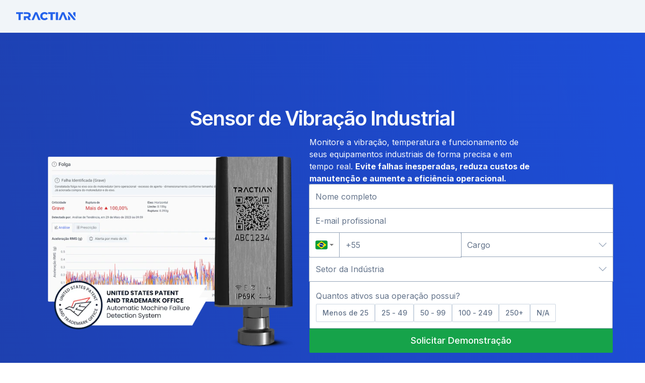

--- FILE ---
content_type: text/html; charset=utf-8
request_url: https://tractian.com/sensor-inteligente?v=1?utm_source=partner&utm_medium=paid-tractian&utm_campaign=revista-manutencao&utm_term=&utm_content=348x308
body_size: 65398
content:
<!DOCTYPE html><html class="__variable_f367f3 __variable_a3c0d3" lang="pt"><head><meta charSet="utf-8"/><meta name="viewport" content="width=device-width, initial-scale=1"/><link rel="preload" href="/_next/static/media/103fc5fac08dcb15-s.p.woff2" as="font" crossorigin="" type="font/woff2"/><link rel="preload" href="/_next/static/media/e4af272ccee01ff0-s.p.woff2" as="font" crossorigin="" type="font/woff2"/><link rel="preload" as="image" imageSrcSet="https://imgix.tractian.com/website/pages/sensor-inteligente/pt/visao-geral-dos-ativos-tractian-v2.png?auto=format%2Ccompress&amp;cs=origin&amp;fit=max&amp;q=75&amp;w=828 1x, https://imgix.tractian.com/website/pages/sensor-inteligente/pt/visao-geral-dos-ativos-tractian-v2.png?auto=format%2Ccompress&amp;cs=origin&amp;fit=max&amp;q=75&amp;w=1920 2x" imageSizes="" fetchPriority="high"/><link rel="preload" as="image" imageSrcSet="https://imgix.tractian.com/website/pages/sensor-inteligente/pt/visao-geral-dos-ativos-tractian-v2.png?auto=format%2Ccompress&amp;cs=origin&amp;fit=max&amp;q=75&amp;w=384 1x, https://imgix.tractian.com/website/pages/sensor-inteligente/pt/visao-geral-dos-ativos-tractian-v2.png?auto=format%2Ccompress&amp;cs=origin&amp;fit=max&amp;q=75&amp;w=750 2x" imageSizes="" fetchPriority="high"/><link rel="stylesheet" href="/_next/static/css/e799266b0fdb6b28.css" data-precedence="next"/><link rel="stylesheet" href="/_next/static/css/a6b3c5d771491eee.css" data-precedence="next"/><link rel="stylesheet" href="/_next/static/css/1064c2354b9f5682.css" data-precedence="next"/><link rel="stylesheet" href="/_next/static/css/ef1cf2cc76f9220b.css" data-precedence="next"/><link rel="preload" as="script" fetchPriority="low" href="/_next/static/chunks/webpack-400a9dfced0bc9df.js"/><script src="/_next/static/chunks/fd9d1056-3d299acfe56e6258.js" async=""></script><script src="/_next/static/chunks/52117-6ae3a57c58ad9b5e.js" async=""></script><script src="/_next/static/chunks/main-app-d6affe36ab900b3d.js" async=""></script><script src="/_next/static/chunks/6c8c3196-4c169f5ae5c4ac0e.js" async=""></script><script src="/_next/static/chunks/f664e715-2ea23b8a3ce44fbc.js" async=""></script><script src="/_next/static/chunks/9da6db1e-ed447098ab7dc1b4.js" async=""></script><script src="/_next/static/chunks/c16f53c3-977596aab6f2c2ef.js" async=""></script><script src="/_next/static/chunks/eef6b659-ae779927a50b1b5c.js" async=""></script><script src="/_next/static/chunks/72972-3e0f57b7df1fe744.js" async=""></script><script src="/_next/static/chunks/60735-01f479c771e66f38.js" async=""></script><script src="/_next/static/chunks/48809-823acbd9bd506059.js" async=""></script><script src="/_next/static/chunks/42586-6e37275fa06c1222.js" async=""></script><script src="/_next/static/chunks/64211-a7ebcc6466486279.js" async=""></script><script src="/_next/static/chunks/7261-1de56e9bec565463.js" async=""></script><script src="/_next/static/chunks/48425-9453f95897e940d1.js" async=""></script><script src="/_next/static/chunks/48322-9b0274ea5e31ac65.js" async=""></script><script src="/_next/static/chunks/70997-a7afd6e645e99274.js" async=""></script><script src="/_next/static/chunks/24086-3c1595da253ea975.js" async=""></script><script src="/_next/static/chunks/42638-a028cb5c80e8bdbd.js" async=""></script><script src="/_next/static/chunks/23664-f1d8e62d3542f886.js" async=""></script><script src="/_next/static/chunks/97369-521d29f91737d994.js" async=""></script><script src="/_next/static/chunks/98515-ad9f19f434a04e37.js" async=""></script><script src="/_next/static/chunks/16626-421b588e39082b25.js" async=""></script><script src="/_next/static/chunks/46079-a3c5b84c62507de5.js" async=""></script><script src="/_next/static/chunks/app/%5Blocale%5D/layout-f0856c47064578dc.js" async=""></script><script src="/_next/static/chunks/app/global-error-f1e888d1f4503cf6.js" async=""></script><script src="/_next/static/chunks/app/%5Blocale%5D/(products)/(tracos)/layout-ea7af0eaa1b6df0e.js" async=""></script><script src="/_next/static/chunks/12168-0831513a0aaccb1b.js" async=""></script><script src="/_next/static/chunks/99174-5a9b2f4f36faf991.js" async=""></script><script src="/_next/static/chunks/app/%5Blocale%5D/(products)/(smart-trac)/(landing-pages)/sensor-inteligente/page-8b5a26ee9ce56210.js" async=""></script><script src="/_next/static/chunks/50841-2c726ba6c77e0934.js" async=""></script><script src="/_next/static/chunks/61652-fdd26c2dc03fa0ae.js" async=""></script><script src="/_next/static/chunks/44079-ff7d456cf9a87f8a.js" async=""></script><script src="/_next/static/chunks/16975-34c0204151167620.js" async=""></script><script src="/_next/static/chunks/app/%5Blocale%5D/(free-materials)/layout-65443aac46c29974.js" async=""></script><script src="/_next/static/chunks/app/%5Blocale%5D/(products)/(tracos)/(landing-pages)/layout-4505955c7dfd31b7.js" async=""></script><script src="/_next/static/chunks/85838-537fd51653d0c18d.js" async=""></script><script src="/_next/static/chunks/app/%5Blocale%5D/(products)/(energy-trac)/(institutional-pages)/layout-41ae3fd02f8f9997.js" async=""></script><title>Sensor de Vibração Industrial - TRACTIAN</title><meta name="description" content="Monitore a vibração, temperatura e funcionamento de seus equipamentos industriais de forma precisa e em tempo real. Evite falhas inesperadas, reduza custos de manutenção e aumente a eficiência operacional."/><link rel="manifest" href="/manifest.webmanifest" crossorigin="use-credentials"/><meta name="robots" content="noindex, nofollow"/><link rel="canonical" href="https://tractian.com/sensor-inteligente"/><link rel="alternate" hrefLang="pt" href="https://tractian.com/sensor-inteligente"/><link rel="alternate" hrefLang="en" href="https://tractian.com/en/condition-monitoring"/><link rel="alternate" hrefLang="es" href="https://tractian.com/es/sensor-inteligente-de-vibracion"/><link rel="alternate" hrefLang="x-default" href="https://tractian.com/en/condition-monitoring"/><meta property="og:title" content="Sensor de Vibração Industrial - TRACTIAN"/><meta property="og:description" content="Monitore a vibração, temperatura e funcionamento de seus equipamentos industriais de forma precisa e em tempo real. Evite falhas inesperadas, reduza custos de manutenção e aumente a eficiência operacional."/><meta property="og:url" content="https://tractian.com/sensor-inteligente"/><meta property="og:site_name" content="TRACTIAN"/><meta property="og:locale" content="pt_BR"/><meta property="og:image" content="https://imgix.tractian.com/website/pages/sensor-inteligente/pt/open-graph-sensor-inteligente-v2.png"/><meta property="og:type" content="website"/><meta name="twitter:card" content="summary_large_image"/><meta name="twitter:title" content="Sensor de Vibração Industrial - TRACTIAN"/><meta name="twitter:description" content="Monitore a vibração, temperatura e funcionamento de seus equipamentos industriais de forma precisa e em tempo real. Evite falhas inesperadas, reduza custos de manutenção e aumente a eficiência operacional."/><meta name="twitter:image" content="https://imgix.tractian.com/website/pages/sensor-inteligente/pt/open-graph-sensor-inteligente-v2.png"/><link rel="icon" href="/favicon.ico" type="image/x-icon" sizes="16x16"/><link rel="icon" href="/icon.svg?b06b8c1ac747b123" type="image/svg+xml" sizes="any"/><link rel="apple-touch-icon" href="/apple-icon.png?e3518f36365d4e16" type="image/png" sizes="512x512"/><meta name="next-size-adjust"/><link crossorigin="use-credentials" href="https://us-assets.i.posthog.com" rel="preconnect"/><link crossorigin="anonymous" href="https://imgix.tractian.com" rel="preconnect"/><link href="https://www.googletagmanager.com" rel="dns-prefetch"/><link href="https://connect.facebook.net" rel="dns-prefetch"/><meta content="Tractian Website" name="apple-mobile-web-app-title"/><meta content="#ffffff" name="theme-color"/><meta content="#da532c" name="msapplication-TileColor"/><meta content="/favicon/browserconfig.xml" name="msapplication-config"/><meta content="/favicon/mstile-150x150.png" name="msapplication-TileImage"/><link href="/favicon/favicon.ico" rel="icon"/><link href="/favicon/favicon.png" rel="icon" type="image/png"/><link href="/favicon/favicon-16x16.png" rel="icon" sizes="16x16" type="image/png"/><link href="/favicon/favicon-32x32.png" rel="icon" sizes="32x32" type="image/png"/><link href="/favicon/favicon-48x48.png" rel="icon" sizes="48x48" type="image/png"/><link href="/favicon/favicon-96x96.png" rel="icon" sizes="96x96" type="image/png"/><link href="/favicon/apple-touch-icon.png" rel="apple-touch-icon" sizes="180x180"/><link href="/favicon/android-chrome-192x192.png" rel="icon" sizes="192x192" type="image/png"/><link href="/favicon/android-chrome-512x512.png" rel="icon" sizes="512x512" type="image/png"/><link color="#5bbad5" href="/favicon/safari-pinned-tab.svg" rel="mask-icon"/><script src="/_next/static/chunks/polyfills-42372ed130431b0a.js" noModule=""></script><script data-cfasync="false" nonce="91396ef5-f087-491d-bc13-770fe20c60e3">try{(function(w,d){!function(j,k,l,m){if(j.zaraz)console.error("zaraz is loaded twice");else{j[l]=j[l]||{};j[l].executed=[];j.zaraz={deferred:[],listeners:[]};j.zaraz._v="5874";j.zaraz._n="91396ef5-f087-491d-bc13-770fe20c60e3";j.zaraz.q=[];j.zaraz._f=function(n){return async function(){var o=Array.prototype.slice.call(arguments);j.zaraz.q.push({m:n,a:o})}};for(const p of["track","set","debug"])j.zaraz[p]=j.zaraz._f(p);j.zaraz.init=()=>{var q=k.getElementsByTagName(m)[0],r=k.createElement(m),s=k.getElementsByTagName("title")[0];s&&(j[l].t=k.getElementsByTagName("title")[0].text);j[l].x=Math.random();j[l].w=j.screen.width;j[l].h=j.screen.height;j[l].j=j.innerHeight;j[l].e=j.innerWidth;j[l].l=j.location.href;j[l].r=k.referrer;j[l].k=j.screen.colorDepth;j[l].n=k.characterSet;j[l].o=(new Date).getTimezoneOffset();if(j.dataLayer)for(const t of Object.entries(Object.entries(dataLayer).reduce((u,v)=>({...u[1],...v[1]}),{})))zaraz.set(t[0],t[1],{scope:"page"});j[l].q=[];for(;j.zaraz.q.length;){const w=j.zaraz.q.shift();j[l].q.push(w)}r.defer=!0;for(const x of[localStorage,sessionStorage])Object.keys(x||{}).filter(z=>z.startsWith("_zaraz_")).forEach(y=>{try{j[l]["z_"+y.slice(7)]=JSON.parse(x.getItem(y))}catch{j[l]["z_"+y.slice(7)]=x.getItem(y)}});r.referrerPolicy="origin";r.src="/cdn-cgi/zaraz/s.js?z="+btoa(encodeURIComponent(JSON.stringify(j[l])));q.parentNode.insertBefore(r,q)};["complete","interactive"].includes(k.readyState)?zaraz.init():j.addEventListener("DOMContentLoaded",zaraz.init)}}(w,d,"zarazData","script");window.zaraz._p=async d$=>new Promise(ea=>{if(d$){d$.e&&d$.e.forEach(eb=>{try{const ec=d.querySelector("script[nonce]"),ed=ec?.nonce||ec?.getAttribute("nonce"),ee=d.createElement("script");ed&&(ee.nonce=ed);ee.innerHTML=eb;ee.onload=()=>{d.head.removeChild(ee)};d.head.appendChild(ee)}catch(ef){console.error(`Error executing script: ${eb}\n`,ef)}});Promise.allSettled((d$.f||[]).map(eg=>fetch(eg[0],eg[1])))}ea()});zaraz._p({"e":["(function(w,d){})(window,document)"]});})(window,document)}catch(e){throw fetch("/cdn-cgi/zaraz/t"),e;};</script></head><body><!--$!--><template data-dgst="BAILOUT_TO_CLIENT_SIDE_RENDERING"></template><!--/$--><div class="Toastify"></div><nav class="relative z-40 flex w-full flex-col items-center justify-center border-b border-slate-200 bg-slate-100 transition-colors duration-default ease-in-out"><div class="flex w-full max-w-screen-2xl items-center justify-between px-4 py-2 lg:px-8 lg:py-3"><div class="flex min-h-10 w-full items-center"><a class=" " href="/"><svg fill="none" height="16" viewBox="0 0 118 16" width="118" xmlns="http://www.w3.org/2000/svg"><path d="M41.6386 0.347866L48.4705 15.7757H43.9245L42.7069 12.7694L41.44 9.53976L39.4526 4.59549L37.4652 9.53976L36.1982 12.7694L34.9807 15.7757H30.5088L37.3407 0.347866H41.6386ZM28.2733 8.99325C28.7951 8.1483 29.0679 7.17977 29.0679 6.06202C29.0679 4.94427 28.7694 3.90068 28.2229 3.03101C27.6517 2.16135 26.8562 1.51596 25.8382 1.0436C24.7946 0.571232 23.5771 0.347866 22.2112 0.347866H15.156V3.77618H21.9384C22.8081 3.77618 23.5038 3.97483 23.9753 4.37212C24.4229 4.76942 24.671 5.34066 24.671 6.03639C24.671 6.73212 24.4229 7.30335 23.9753 7.70065C23.5029 8.09795 22.8328 8.27188 21.9384 8.27188H15.156V15.7501H19.5281V11.6508H21.9128L24.7205 15.7501H29.391L26.0378 10.9312C26.9816 10.4589 27.7267 9.8382 28.2733 8.99325ZM117.661 0.347866H113.388L113.363 4.77034L117.636 9.93798L117.661 0.347866ZM54.2579 4.14876C54.9289 3.80089 55.6741 3.60224 56.5191 3.60224C57.9352 3.60224 59.1528 4.22291 60.146 5.41572L62.9289 2.90651C62.1838 1.98741 61.24 1.24225 60.0966 0.745165C58.9541 0.248083 57.6872 0 56.271 0C54.6314 0 53.1905 0.347866 51.8988 1.0436C50.6319 1.73933 49.613 2.68314 48.8678 3.87596C48.1227 5.11821 47.7748 6.48495 47.7748 8.02472C47.7748 9.56448 48.1227 10.9559 48.8678 12.1735C49.613 13.3663 50.6319 14.3101 51.8988 14.9811C53.1658 15.6769 54.6314 16 56.271 16C57.6872 16 58.9294 15.7519 60.0966 15.2548C61.2143 14.7578 62.1591 14.0373 62.9289 13.0935L60.146 10.5843C59.1271 11.8018 57.9096 12.3978 56.5191 12.3978C55.6741 12.3978 54.9289 12.2238 54.2579 11.8512C53.5869 11.5034 53.0898 10.9816 52.7429 10.3106C52.3959 9.63955 52.2211 8.86966 52.2211 8C52.2211 7.13033 52.395 6.36045 52.7429 5.71415C53.0907 5.04314 53.6125 4.52134 54.2579 4.14876ZM0 3.80089H4.74562V15.7757H9.11775V3.80089H13.8377V0.347866H0V3.80089ZM103.003 15.7757H107.276L107.301 11.1546L103.028 5.71415L103.003 15.7757ZM90.9038 0.347866L84.0966 15.7757H88.5438L89.7613 12.7694L91.0283 9.53976L93.0157 4.59549L95.0031 9.53976L96.2701 12.7694L97.4876 15.7757H102.034L95.2017 0.347866H90.9038ZM113.388 8.57123L106.581 0.347866H102.978V2.40943L107.252 7.57707L114.059 15.8004H117.661V14.0117L113.388 8.57123ZM78.755 15.7757H83.1271V0.347866H78.755V15.7757ZM63.6247 3.80089H68.3456V15.7757H72.7177V3.80089H77.4377V0.347866H63.6247V3.80089Z" fill="#2563EB"></path></svg></a></div></div></nav><main><div style="background:linear-gradient(256.47deg, #1D4ED8 -0.02%, #1E40AF 100%)"><section style="background:linear-gradient(256.47deg, #1D4ED8 -0.02%, #1E40AF 100%)" class="w-full bg-blue-600 pt-16"><article class="mx-auto flex max-w-6xl flex-col items-center gap-y-8 px-4 py-12 md:py-20 lg:gap-y-12 xl:px-0"><h1 class="max-w-xs text-center font-semibold text-slate-50 text-title-sm lg:max-w-max lg:text-title-lg">Sensor de Vibração Industrial</h1><div class="flex flex-col items-center gap-x-12 gap-y-8 lg:flex-row"><figure class="order-2 max-w-sm lg:order-1 lg:max-w-full"><img alt="sensor de vibração industrial smart tract tractian" loading="lazy" width="550" height="446" decoding="async" data-nimg="1" class="object-contain" style="color:transparent" sizes="" srcSet="https://imgix.tractian.com/website/pages/sensor-de-vibracao-industrial/pt/sensor-de-vibracao-industrial-smart-trac-tractian-v3.png?auto=format%2Ccompress&amp;cs=origin&amp;fit=max&amp;q=75&amp;w=640 1x, https://imgix.tractian.com/website/pages/sensor-de-vibracao-industrial/pt/sensor-de-vibracao-industrial-smart-trac-tractian-v3.png?auto=format%2Ccompress&amp;cs=origin&amp;fit=max&amp;q=75&amp;w=1200 2x" src="https://imgix.tractian.com/website/pages/sensor-de-vibracao-industrial/pt/sensor-de-vibracao-industrial-smart-trac-tractian-v3.png?auto=format%2Ccompress&amp;cs=origin&amp;fit=max&amp;q=75&amp;w=1200"/></figure><div class="order-1 flex flex-1 flex-col items-center gap-y-2 lg:order-2 lg:items-start"><h2 class="max-w-2xl text-center text-slate-50 lg:max-w-md lg:text-left">Monitore a vibração, temperatura e funcionamento de seus equipamentos industriais de forma precisa e em tempo real. <span class='font-bold'>Evite falhas inesperadas, reduza custos de manutenção e aumente a eficiência operacional.</span></h2><div class="w-full max-w-2xl"><form class="flex flex-col gap-y-3" id="sensor-inteligente"><div class="pointer-events-none absolute -top-[9999px] opacity-0"><input autoComplete="off" id="website" tabindex="-1" type="text" name="website"/></div><fieldset class="flex w-full flex-col gap-2 sm:w-auto" data-cid="input-field"><div class="group relative w-full"><input class="rounded-sm p-3 text-body-md outline ring-0 w-full placeholder:text-slate-500 text-slate-700 bg-white outline-1 outline-slate-400 hover:outline-slate-700 focus:outline-2 focus:outline-blue-600 disabled:bg-slate-50 disabled:cursor-not-allowed disabled:opacity-70" id="name-landing-page-form" placeholder="Nome completo" name="name"/></div></fieldset><fieldset class="flex w-full flex-col gap-2 sm:w-auto" data-cid="input-field"><div class="group relative w-full"><input class="rounded-sm p-3 text-body-md outline ring-0 w-full placeholder:text-slate-500 text-slate-700 bg-white outline-1 outline-slate-400 hover:outline-slate-700 focus:outline-2 focus:outline-blue-600 disabled:bg-slate-50 disabled:cursor-not-allowed disabled:opacity-70" id="email-landing-page-form" placeholder="E-mail profissional" name="email"/></div></fieldset><section class="flex w-full flex-col gap-3 sm:flex-row"><fieldset class="default-fieldset flex w-full flex-col gap-2 primary" data-cid="phone-number"><div class="relative"><div class="react-international-phone-input-container"><div class="react-international-phone-country-selector z-20"><button title="United States" role="combobox" aria-label="Country selector" aria-haspopup="listbox" aria-expanded="false" type="button" class="react-international-phone-country-selector-button" data-country="us"><div class="react-international-phone-country-selector-button__button-content"><img class="react-international-phone-flag-emoji react-international-phone-country-selector-button__flag-emoji" src="https://cdnjs.cloudflare.com/ajax/libs/twemoji/14.0.2/svg/1f1fa-1f1f8.svg" draggable="false" data-country="us" loading="lazy" style="visibility:visible" alt=""/><div class="react-international-phone-country-selector-button__dropdown-arrow"></div></div></button><ul role="listbox" class="react-international-phone-country-selector-dropdown" style="display:none" tabindex="-1" aria-activedescendant="react-international-phone__us-option"><li data-country="br" role="option" aria-selected="false" aria-label="Brazil +55" id="react-international-phone__br-option" class="react-international-phone-country-selector-dropdown__list-item react-international-phone-country-selector-dropdown__list-item--preferred" title="Brazil"><img class="react-international-phone-flag-emoji react-international-phone-country-selector-dropdown__list-item-flag-emoji" src="https://cdnjs.cloudflare.com/ajax/libs/twemoji/14.0.2/svg/1f1e7-1f1f7.svg" draggable="false" data-country="br" loading="lazy" alt=""/><span class="react-international-phone-country-selector-dropdown__list-item-country-name">Brazil</span><span class="react-international-phone-country-selector-dropdown__list-item-dial-code">+<!-- -->55</span></li><li data-country="pt" role="option" aria-selected="false" aria-label="Portugal +351" id="react-international-phone__pt-option" class="react-international-phone-country-selector-dropdown__list-item react-international-phone-country-selector-dropdown__list-item--preferred" title="Portugal"><img class="react-international-phone-flag-emoji react-international-phone-country-selector-dropdown__list-item-flag-emoji" src="https://cdnjs.cloudflare.com/ajax/libs/twemoji/14.0.2/svg/1f1f5-1f1f9.svg" draggable="false" data-country="pt" loading="lazy" alt=""/><span class="react-international-phone-country-selector-dropdown__list-item-country-name">Portugal</span><span class="react-international-phone-country-selector-dropdown__list-item-dial-code">+<!-- -->351</span></li><li data-country="ao" role="option" aria-selected="false" aria-label="Angola +244" id="react-international-phone__ao-option" class="react-international-phone-country-selector-dropdown__list-item react-international-phone-country-selector-dropdown__list-item--preferred" title="Angola"><img class="react-international-phone-flag-emoji react-international-phone-country-selector-dropdown__list-item-flag-emoji" src="https://cdnjs.cloudflare.com/ajax/libs/twemoji/14.0.2/svg/1f1e6-1f1f4.svg" draggable="false" data-country="ao" loading="lazy" alt=""/><span class="react-international-phone-country-selector-dropdown__list-item-country-name">Angola</span><span class="react-international-phone-country-selector-dropdown__list-item-dial-code">+<!-- -->244</span></li><li data-country="mz" role="option" aria-selected="false" aria-label="Mozambique +258" id="react-international-phone__mz-option" class="react-international-phone-country-selector-dropdown__list-item react-international-phone-country-selector-dropdown__list-item--preferred" title="Mozambique"><img class="react-international-phone-flag-emoji react-international-phone-country-selector-dropdown__list-item-flag-emoji" src="https://cdnjs.cloudflare.com/ajax/libs/twemoji/14.0.2/svg/1f1f2-1f1ff.svg" draggable="false" data-country="mz" loading="lazy" alt=""/><span class="react-international-phone-country-selector-dropdown__list-item-country-name">Mozambique</span><span class="react-international-phone-country-selector-dropdown__list-item-dial-code">+<!-- -->258</span></li><li data-country="cv" role="option" aria-selected="false" aria-label="Cape Verde +238" id="react-international-phone__cv-option" class="react-international-phone-country-selector-dropdown__list-item react-international-phone-country-selector-dropdown__list-item--preferred" title="Cape Verde"><img class="react-international-phone-flag-emoji react-international-phone-country-selector-dropdown__list-item-flag-emoji" src="https://cdnjs.cloudflare.com/ajax/libs/twemoji/14.0.2/svg/1f1e8-1f1fb.svg" draggable="false" data-country="cv" loading="lazy" alt=""/><span class="react-international-phone-country-selector-dropdown__list-item-country-name">Cape Verde</span><span class="react-international-phone-country-selector-dropdown__list-item-dial-code">+<!-- -->238</span></li><li data-country="gw" role="option" aria-selected="false" aria-label="Guinea-Bissau +245" id="react-international-phone__gw-option" class="react-international-phone-country-selector-dropdown__list-item react-international-phone-country-selector-dropdown__list-item--preferred" title="Guinea-Bissau"><img class="react-international-phone-flag-emoji react-international-phone-country-selector-dropdown__list-item-flag-emoji" src="https://cdnjs.cloudflare.com/ajax/libs/twemoji/14.0.2/svg/1f1ec-1f1fc.svg" draggable="false" data-country="gw" loading="lazy" alt=""/><span class="react-international-phone-country-selector-dropdown__list-item-country-name">Guinea-Bissau</span><span class="react-international-phone-country-selector-dropdown__list-item-dial-code">+<!-- -->245</span></li><li data-country="st" role="option" aria-selected="false" aria-label="São Tomé and Príncipe +239" id="react-international-phone__st-option" class="react-international-phone-country-selector-dropdown__list-item react-international-phone-country-selector-dropdown__list-item--preferred" title="São Tomé and Príncipe"><img class="react-international-phone-flag-emoji react-international-phone-country-selector-dropdown__list-item-flag-emoji" src="https://cdnjs.cloudflare.com/ajax/libs/twemoji/14.0.2/svg/1f1f8-1f1f9.svg" draggable="false" data-country="st" loading="lazy" alt=""/><span class="react-international-phone-country-selector-dropdown__list-item-country-name">São Tomé and Príncipe</span><span class="react-international-phone-country-selector-dropdown__list-item-dial-code">+<!-- -->239</span></li><li data-country="tl" role="option" aria-selected="false" aria-label="Timor-Leste +670" id="react-international-phone__tl-option" class="react-international-phone-country-selector-dropdown__list-item react-international-phone-country-selector-dropdown__list-item--preferred" title="Timor-Leste"><img class="react-international-phone-flag-emoji react-international-phone-country-selector-dropdown__list-item-flag-emoji" src="https://cdnjs.cloudflare.com/ajax/libs/twemoji/14.0.2/svg/1f1f9-1f1f1.svg" draggable="false" data-country="tl" loading="lazy" alt=""/><span class="react-international-phone-country-selector-dropdown__list-item-country-name">Timor-Leste</span><span class="react-international-phone-country-selector-dropdown__list-item-dial-code">+<!-- -->670</span></li><hr class="react-international-phone-country-selector-dropdown__preferred-list-divider"/><li data-country="af" role="option" aria-selected="false" aria-label="Afghanistan +93" id="react-international-phone__af-option" class="react-international-phone-country-selector-dropdown__list-item" title="Afghanistan"><img class="react-international-phone-flag-emoji react-international-phone-country-selector-dropdown__list-item-flag-emoji" src="https://cdnjs.cloudflare.com/ajax/libs/twemoji/14.0.2/svg/1f1e6-1f1eb.svg" draggable="false" data-country="af" loading="lazy" alt=""/><span class="react-international-phone-country-selector-dropdown__list-item-country-name">Afghanistan</span><span class="react-international-phone-country-selector-dropdown__list-item-dial-code">+<!-- -->93</span></li><li data-country="al" role="option" aria-selected="false" aria-label="Albania +355" id="react-international-phone__al-option" class="react-international-phone-country-selector-dropdown__list-item" title="Albania"><img class="react-international-phone-flag-emoji react-international-phone-country-selector-dropdown__list-item-flag-emoji" src="https://cdnjs.cloudflare.com/ajax/libs/twemoji/14.0.2/svg/1f1e6-1f1f1.svg" draggable="false" data-country="al" loading="lazy" alt=""/><span class="react-international-phone-country-selector-dropdown__list-item-country-name">Albania</span><span class="react-international-phone-country-selector-dropdown__list-item-dial-code">+<!-- -->355</span></li><li data-country="dz" role="option" aria-selected="false" aria-label="Algeria +213" id="react-international-phone__dz-option" class="react-international-phone-country-selector-dropdown__list-item" title="Algeria"><img class="react-international-phone-flag-emoji react-international-phone-country-selector-dropdown__list-item-flag-emoji" src="https://cdnjs.cloudflare.com/ajax/libs/twemoji/14.0.2/svg/1f1e9-1f1ff.svg" draggable="false" data-country="dz" loading="lazy" alt=""/><span class="react-international-phone-country-selector-dropdown__list-item-country-name">Algeria</span><span class="react-international-phone-country-selector-dropdown__list-item-dial-code">+<!-- -->213</span></li><li data-country="ad" role="option" aria-selected="false" aria-label="Andorra +376" id="react-international-phone__ad-option" class="react-international-phone-country-selector-dropdown__list-item" title="Andorra"><img class="react-international-phone-flag-emoji react-international-phone-country-selector-dropdown__list-item-flag-emoji" src="https://cdnjs.cloudflare.com/ajax/libs/twemoji/14.0.2/svg/1f1e6-1f1e9.svg" draggable="false" data-country="ad" loading="lazy" alt=""/><span class="react-international-phone-country-selector-dropdown__list-item-country-name">Andorra</span><span class="react-international-phone-country-selector-dropdown__list-item-dial-code">+<!-- -->376</span></li><li data-country="ag" role="option" aria-selected="false" aria-label="Antigua and Barbuda +1268" id="react-international-phone__ag-option" class="react-international-phone-country-selector-dropdown__list-item" title="Antigua and Barbuda"><img class="react-international-phone-flag-emoji react-international-phone-country-selector-dropdown__list-item-flag-emoji" src="https://cdnjs.cloudflare.com/ajax/libs/twemoji/14.0.2/svg/1f1e6-1f1ec.svg" draggable="false" data-country="ag" loading="lazy" alt=""/><span class="react-international-phone-country-selector-dropdown__list-item-country-name">Antigua and Barbuda</span><span class="react-international-phone-country-selector-dropdown__list-item-dial-code">+<!-- -->1268</span></li><li data-country="ar" role="option" aria-selected="false" aria-label="Argentina +54" id="react-international-phone__ar-option" class="react-international-phone-country-selector-dropdown__list-item" title="Argentina"><img class="react-international-phone-flag-emoji react-international-phone-country-selector-dropdown__list-item-flag-emoji" src="https://cdnjs.cloudflare.com/ajax/libs/twemoji/14.0.2/svg/1f1e6-1f1f7.svg" draggable="false" data-country="ar" loading="lazy" alt=""/><span class="react-international-phone-country-selector-dropdown__list-item-country-name">Argentina</span><span class="react-international-phone-country-selector-dropdown__list-item-dial-code">+<!-- -->54</span></li><li data-country="am" role="option" aria-selected="false" aria-label="Armenia +374" id="react-international-phone__am-option" class="react-international-phone-country-selector-dropdown__list-item" title="Armenia"><img class="react-international-phone-flag-emoji react-international-phone-country-selector-dropdown__list-item-flag-emoji" src="https://cdnjs.cloudflare.com/ajax/libs/twemoji/14.0.2/svg/1f1e6-1f1f2.svg" draggable="false" data-country="am" loading="lazy" alt=""/><span class="react-international-phone-country-selector-dropdown__list-item-country-name">Armenia</span><span class="react-international-phone-country-selector-dropdown__list-item-dial-code">+<!-- -->374</span></li><li data-country="aw" role="option" aria-selected="false" aria-label="Aruba +297" id="react-international-phone__aw-option" class="react-international-phone-country-selector-dropdown__list-item" title="Aruba"><img class="react-international-phone-flag-emoji react-international-phone-country-selector-dropdown__list-item-flag-emoji" src="https://cdnjs.cloudflare.com/ajax/libs/twemoji/14.0.2/svg/1f1e6-1f1fc.svg" draggable="false" data-country="aw" loading="lazy" alt=""/><span class="react-international-phone-country-selector-dropdown__list-item-country-name">Aruba</span><span class="react-international-phone-country-selector-dropdown__list-item-dial-code">+<!-- -->297</span></li><li data-country="au" role="option" aria-selected="false" aria-label="Australia +61" id="react-international-phone__au-option" class="react-international-phone-country-selector-dropdown__list-item" title="Australia"><img class="react-international-phone-flag-emoji react-international-phone-country-selector-dropdown__list-item-flag-emoji" src="https://cdnjs.cloudflare.com/ajax/libs/twemoji/14.0.2/svg/1f1e6-1f1fa.svg" draggable="false" data-country="au" loading="lazy" alt=""/><span class="react-international-phone-country-selector-dropdown__list-item-country-name">Australia</span><span class="react-international-phone-country-selector-dropdown__list-item-dial-code">+<!-- -->61</span></li><li data-country="at" role="option" aria-selected="false" aria-label="Austria +43" id="react-international-phone__at-option" class="react-international-phone-country-selector-dropdown__list-item" title="Austria"><img class="react-international-phone-flag-emoji react-international-phone-country-selector-dropdown__list-item-flag-emoji" src="https://cdnjs.cloudflare.com/ajax/libs/twemoji/14.0.2/svg/1f1e6-1f1f9.svg" draggable="false" data-country="at" loading="lazy" alt=""/><span class="react-international-phone-country-selector-dropdown__list-item-country-name">Austria</span><span class="react-international-phone-country-selector-dropdown__list-item-dial-code">+<!-- -->43</span></li><li data-country="az" role="option" aria-selected="false" aria-label="Azerbaijan +994" id="react-international-phone__az-option" class="react-international-phone-country-selector-dropdown__list-item" title="Azerbaijan"><img class="react-international-phone-flag-emoji react-international-phone-country-selector-dropdown__list-item-flag-emoji" src="https://cdnjs.cloudflare.com/ajax/libs/twemoji/14.0.2/svg/1f1e6-1f1ff.svg" draggable="false" data-country="az" loading="lazy" alt=""/><span class="react-international-phone-country-selector-dropdown__list-item-country-name">Azerbaijan</span><span class="react-international-phone-country-selector-dropdown__list-item-dial-code">+<!-- -->994</span></li><li data-country="bs" role="option" aria-selected="false" aria-label="Bahamas +1242" id="react-international-phone__bs-option" class="react-international-phone-country-selector-dropdown__list-item" title="Bahamas"><img class="react-international-phone-flag-emoji react-international-phone-country-selector-dropdown__list-item-flag-emoji" src="https://cdnjs.cloudflare.com/ajax/libs/twemoji/14.0.2/svg/1f1e7-1f1f8.svg" draggable="false" data-country="bs" loading="lazy" alt=""/><span class="react-international-phone-country-selector-dropdown__list-item-country-name">Bahamas</span><span class="react-international-phone-country-selector-dropdown__list-item-dial-code">+<!-- -->1242</span></li><li data-country="bh" role="option" aria-selected="false" aria-label="Bahrain +973" id="react-international-phone__bh-option" class="react-international-phone-country-selector-dropdown__list-item" title="Bahrain"><img class="react-international-phone-flag-emoji react-international-phone-country-selector-dropdown__list-item-flag-emoji" src="https://cdnjs.cloudflare.com/ajax/libs/twemoji/14.0.2/svg/1f1e7-1f1ed.svg" draggable="false" data-country="bh" loading="lazy" alt=""/><span class="react-international-phone-country-selector-dropdown__list-item-country-name">Bahrain</span><span class="react-international-phone-country-selector-dropdown__list-item-dial-code">+<!-- -->973</span></li><li data-country="bd" role="option" aria-selected="false" aria-label="Bangladesh +880" id="react-international-phone__bd-option" class="react-international-phone-country-selector-dropdown__list-item" title="Bangladesh"><img class="react-international-phone-flag-emoji react-international-phone-country-selector-dropdown__list-item-flag-emoji" src="https://cdnjs.cloudflare.com/ajax/libs/twemoji/14.0.2/svg/1f1e7-1f1e9.svg" draggable="false" data-country="bd" loading="lazy" alt=""/><span class="react-international-phone-country-selector-dropdown__list-item-country-name">Bangladesh</span><span class="react-international-phone-country-selector-dropdown__list-item-dial-code">+<!-- -->880</span></li><li data-country="bb" role="option" aria-selected="false" aria-label="Barbados +1246" id="react-international-phone__bb-option" class="react-international-phone-country-selector-dropdown__list-item" title="Barbados"><img class="react-international-phone-flag-emoji react-international-phone-country-selector-dropdown__list-item-flag-emoji" src="https://cdnjs.cloudflare.com/ajax/libs/twemoji/14.0.2/svg/1f1e7-1f1e7.svg" draggable="false" data-country="bb" loading="lazy" alt=""/><span class="react-international-phone-country-selector-dropdown__list-item-country-name">Barbados</span><span class="react-international-phone-country-selector-dropdown__list-item-dial-code">+<!-- -->1246</span></li><li data-country="by" role="option" aria-selected="false" aria-label="Belarus +375" id="react-international-phone__by-option" class="react-international-phone-country-selector-dropdown__list-item" title="Belarus"><img class="react-international-phone-flag-emoji react-international-phone-country-selector-dropdown__list-item-flag-emoji" src="https://cdnjs.cloudflare.com/ajax/libs/twemoji/14.0.2/svg/1f1e7-1f1fe.svg" draggable="false" data-country="by" loading="lazy" alt=""/><span class="react-international-phone-country-selector-dropdown__list-item-country-name">Belarus</span><span class="react-international-phone-country-selector-dropdown__list-item-dial-code">+<!-- -->375</span></li><li data-country="be" role="option" aria-selected="false" aria-label="Belgium +32" id="react-international-phone__be-option" class="react-international-phone-country-selector-dropdown__list-item" title="Belgium"><img class="react-international-phone-flag-emoji react-international-phone-country-selector-dropdown__list-item-flag-emoji" src="https://cdnjs.cloudflare.com/ajax/libs/twemoji/14.0.2/svg/1f1e7-1f1ea.svg" draggable="false" data-country="be" loading="lazy" alt=""/><span class="react-international-phone-country-selector-dropdown__list-item-country-name">Belgium</span><span class="react-international-phone-country-selector-dropdown__list-item-dial-code">+<!-- -->32</span></li><li data-country="bz" role="option" aria-selected="false" aria-label="Belize +501" id="react-international-phone__bz-option" class="react-international-phone-country-selector-dropdown__list-item" title="Belize"><img class="react-international-phone-flag-emoji react-international-phone-country-selector-dropdown__list-item-flag-emoji" src="https://cdnjs.cloudflare.com/ajax/libs/twemoji/14.0.2/svg/1f1e7-1f1ff.svg" draggable="false" data-country="bz" loading="lazy" alt=""/><span class="react-international-phone-country-selector-dropdown__list-item-country-name">Belize</span><span class="react-international-phone-country-selector-dropdown__list-item-dial-code">+<!-- -->501</span></li><li data-country="bj" role="option" aria-selected="false" aria-label="Benin +229" id="react-international-phone__bj-option" class="react-international-phone-country-selector-dropdown__list-item" title="Benin"><img class="react-international-phone-flag-emoji react-international-phone-country-selector-dropdown__list-item-flag-emoji" src="https://cdnjs.cloudflare.com/ajax/libs/twemoji/14.0.2/svg/1f1e7-1f1ef.svg" draggable="false" data-country="bj" loading="lazy" alt=""/><span class="react-international-phone-country-selector-dropdown__list-item-country-name">Benin</span><span class="react-international-phone-country-selector-dropdown__list-item-dial-code">+<!-- -->229</span></li><li data-country="bt" role="option" aria-selected="false" aria-label="Bhutan +975" id="react-international-phone__bt-option" class="react-international-phone-country-selector-dropdown__list-item" title="Bhutan"><img class="react-international-phone-flag-emoji react-international-phone-country-selector-dropdown__list-item-flag-emoji" src="https://cdnjs.cloudflare.com/ajax/libs/twemoji/14.0.2/svg/1f1e7-1f1f9.svg" draggable="false" data-country="bt" loading="lazy" alt=""/><span class="react-international-phone-country-selector-dropdown__list-item-country-name">Bhutan</span><span class="react-international-phone-country-selector-dropdown__list-item-dial-code">+<!-- -->975</span></li><li data-country="bo" role="option" aria-selected="false" aria-label="Bolivia +591" id="react-international-phone__bo-option" class="react-international-phone-country-selector-dropdown__list-item" title="Bolivia"><img class="react-international-phone-flag-emoji react-international-phone-country-selector-dropdown__list-item-flag-emoji" src="https://cdnjs.cloudflare.com/ajax/libs/twemoji/14.0.2/svg/1f1e7-1f1f4.svg" draggable="false" data-country="bo" loading="lazy" alt=""/><span class="react-international-phone-country-selector-dropdown__list-item-country-name">Bolivia</span><span class="react-international-phone-country-selector-dropdown__list-item-dial-code">+<!-- -->591</span></li><li data-country="ba" role="option" aria-selected="false" aria-label="Bosnia and Herzegovina +387" id="react-international-phone__ba-option" class="react-international-phone-country-selector-dropdown__list-item" title="Bosnia and Herzegovina"><img class="react-international-phone-flag-emoji react-international-phone-country-selector-dropdown__list-item-flag-emoji" src="https://cdnjs.cloudflare.com/ajax/libs/twemoji/14.0.2/svg/1f1e7-1f1e6.svg" draggable="false" data-country="ba" loading="lazy" alt=""/><span class="react-international-phone-country-selector-dropdown__list-item-country-name">Bosnia and Herzegovina</span><span class="react-international-phone-country-selector-dropdown__list-item-dial-code">+<!-- -->387</span></li><li data-country="bw" role="option" aria-selected="false" aria-label="Botswana +267" id="react-international-phone__bw-option" class="react-international-phone-country-selector-dropdown__list-item" title="Botswana"><img class="react-international-phone-flag-emoji react-international-phone-country-selector-dropdown__list-item-flag-emoji" src="https://cdnjs.cloudflare.com/ajax/libs/twemoji/14.0.2/svg/1f1e7-1f1fc.svg" draggable="false" data-country="bw" loading="lazy" alt=""/><span class="react-international-phone-country-selector-dropdown__list-item-country-name">Botswana</span><span class="react-international-phone-country-selector-dropdown__list-item-dial-code">+<!-- -->267</span></li><li data-country="io" role="option" aria-selected="false" aria-label="British Indian Ocean Territory +246" id="react-international-phone__io-option" class="react-international-phone-country-selector-dropdown__list-item" title="British Indian Ocean Territory"><img class="react-international-phone-flag-emoji react-international-phone-country-selector-dropdown__list-item-flag-emoji" src="https://cdnjs.cloudflare.com/ajax/libs/twemoji/14.0.2/svg/1f1ee-1f1f4.svg" draggable="false" data-country="io" loading="lazy" alt=""/><span class="react-international-phone-country-selector-dropdown__list-item-country-name">British Indian Ocean Territory</span><span class="react-international-phone-country-selector-dropdown__list-item-dial-code">+<!-- -->246</span></li><li data-country="bn" role="option" aria-selected="false" aria-label="Brunei +673" id="react-international-phone__bn-option" class="react-international-phone-country-selector-dropdown__list-item" title="Brunei"><img class="react-international-phone-flag-emoji react-international-phone-country-selector-dropdown__list-item-flag-emoji" src="https://cdnjs.cloudflare.com/ajax/libs/twemoji/14.0.2/svg/1f1e7-1f1f3.svg" draggable="false" data-country="bn" loading="lazy" alt=""/><span class="react-international-phone-country-selector-dropdown__list-item-country-name">Brunei</span><span class="react-international-phone-country-selector-dropdown__list-item-dial-code">+<!-- -->673</span></li><li data-country="bg" role="option" aria-selected="false" aria-label="Bulgaria +359" id="react-international-phone__bg-option" class="react-international-phone-country-selector-dropdown__list-item" title="Bulgaria"><img class="react-international-phone-flag-emoji react-international-phone-country-selector-dropdown__list-item-flag-emoji" src="https://cdnjs.cloudflare.com/ajax/libs/twemoji/14.0.2/svg/1f1e7-1f1ec.svg" draggable="false" data-country="bg" loading="lazy" alt=""/><span class="react-international-phone-country-selector-dropdown__list-item-country-name">Bulgaria</span><span class="react-international-phone-country-selector-dropdown__list-item-dial-code">+<!-- -->359</span></li><li data-country="bf" role="option" aria-selected="false" aria-label="Burkina Faso +226" id="react-international-phone__bf-option" class="react-international-phone-country-selector-dropdown__list-item" title="Burkina Faso"><img class="react-international-phone-flag-emoji react-international-phone-country-selector-dropdown__list-item-flag-emoji" src="https://cdnjs.cloudflare.com/ajax/libs/twemoji/14.0.2/svg/1f1e7-1f1eb.svg" draggable="false" data-country="bf" loading="lazy" alt=""/><span class="react-international-phone-country-selector-dropdown__list-item-country-name">Burkina Faso</span><span class="react-international-phone-country-selector-dropdown__list-item-dial-code">+<!-- -->226</span></li><li data-country="bi" role="option" aria-selected="false" aria-label="Burundi +257" id="react-international-phone__bi-option" class="react-international-phone-country-selector-dropdown__list-item" title="Burundi"><img class="react-international-phone-flag-emoji react-international-phone-country-selector-dropdown__list-item-flag-emoji" src="https://cdnjs.cloudflare.com/ajax/libs/twemoji/14.0.2/svg/1f1e7-1f1ee.svg" draggable="false" data-country="bi" loading="lazy" alt=""/><span class="react-international-phone-country-selector-dropdown__list-item-country-name">Burundi</span><span class="react-international-phone-country-selector-dropdown__list-item-dial-code">+<!-- -->257</span></li><li data-country="kh" role="option" aria-selected="false" aria-label="Cambodia +855" id="react-international-phone__kh-option" class="react-international-phone-country-selector-dropdown__list-item" title="Cambodia"><img class="react-international-phone-flag-emoji react-international-phone-country-selector-dropdown__list-item-flag-emoji" src="https://cdnjs.cloudflare.com/ajax/libs/twemoji/14.0.2/svg/1f1f0-1f1ed.svg" draggable="false" data-country="kh" loading="lazy" alt=""/><span class="react-international-phone-country-selector-dropdown__list-item-country-name">Cambodia</span><span class="react-international-phone-country-selector-dropdown__list-item-dial-code">+<!-- -->855</span></li><li data-country="cm" role="option" aria-selected="false" aria-label="Cameroon +237" id="react-international-phone__cm-option" class="react-international-phone-country-selector-dropdown__list-item" title="Cameroon"><img class="react-international-phone-flag-emoji react-international-phone-country-selector-dropdown__list-item-flag-emoji" src="https://cdnjs.cloudflare.com/ajax/libs/twemoji/14.0.2/svg/1f1e8-1f1f2.svg" draggable="false" data-country="cm" loading="lazy" alt=""/><span class="react-international-phone-country-selector-dropdown__list-item-country-name">Cameroon</span><span class="react-international-phone-country-selector-dropdown__list-item-dial-code">+<!-- -->237</span></li><li data-country="ca" role="option" aria-selected="false" aria-label="Canada +1" id="react-international-phone__ca-option" class="react-international-phone-country-selector-dropdown__list-item" title="Canada"><img class="react-international-phone-flag-emoji react-international-phone-country-selector-dropdown__list-item-flag-emoji" src="https://cdnjs.cloudflare.com/ajax/libs/twemoji/14.0.2/svg/1f1e8-1f1e6.svg" draggable="false" data-country="ca" loading="lazy" alt=""/><span class="react-international-phone-country-selector-dropdown__list-item-country-name">Canada</span><span class="react-international-phone-country-selector-dropdown__list-item-dial-code">+<!-- -->1</span></li><li data-country="bq" role="option" aria-selected="false" aria-label="Caribbean Netherlands +599" id="react-international-phone__bq-option" class="react-international-phone-country-selector-dropdown__list-item" title="Caribbean Netherlands"><img class="react-international-phone-flag-emoji react-international-phone-country-selector-dropdown__list-item-flag-emoji" src="https://cdnjs.cloudflare.com/ajax/libs/twemoji/14.0.2/svg/1f1e7-1f1f6.svg" draggable="false" data-country="bq" loading="lazy" alt=""/><span class="react-international-phone-country-selector-dropdown__list-item-country-name">Caribbean Netherlands</span><span class="react-international-phone-country-selector-dropdown__list-item-dial-code">+<!-- -->599</span></li><li data-country="ky" role="option" aria-selected="false" aria-label="Cayman Islands +1" id="react-international-phone__ky-option" class="react-international-phone-country-selector-dropdown__list-item" title="Cayman Islands"><img class="react-international-phone-flag-emoji react-international-phone-country-selector-dropdown__list-item-flag-emoji" src="https://cdnjs.cloudflare.com/ajax/libs/twemoji/14.0.2/svg/1f1f0-1f1fe.svg" draggable="false" data-country="ky" loading="lazy" alt=""/><span class="react-international-phone-country-selector-dropdown__list-item-country-name">Cayman Islands</span><span class="react-international-phone-country-selector-dropdown__list-item-dial-code">+<!-- -->1</span></li><li data-country="cf" role="option" aria-selected="false" aria-label="Central African Republic +236" id="react-international-phone__cf-option" class="react-international-phone-country-selector-dropdown__list-item" title="Central African Republic"><img class="react-international-phone-flag-emoji react-international-phone-country-selector-dropdown__list-item-flag-emoji" src="https://cdnjs.cloudflare.com/ajax/libs/twemoji/14.0.2/svg/1f1e8-1f1eb.svg" draggable="false" data-country="cf" loading="lazy" alt=""/><span class="react-international-phone-country-selector-dropdown__list-item-country-name">Central African Republic</span><span class="react-international-phone-country-selector-dropdown__list-item-dial-code">+<!-- -->236</span></li><li data-country="td" role="option" aria-selected="false" aria-label="Chad +235" id="react-international-phone__td-option" class="react-international-phone-country-selector-dropdown__list-item" title="Chad"><img class="react-international-phone-flag-emoji react-international-phone-country-selector-dropdown__list-item-flag-emoji" src="https://cdnjs.cloudflare.com/ajax/libs/twemoji/14.0.2/svg/1f1f9-1f1e9.svg" draggable="false" data-country="td" loading="lazy" alt=""/><span class="react-international-phone-country-selector-dropdown__list-item-country-name">Chad</span><span class="react-international-phone-country-selector-dropdown__list-item-dial-code">+<!-- -->235</span></li><li data-country="cl" role="option" aria-selected="false" aria-label="Chile +56" id="react-international-phone__cl-option" class="react-international-phone-country-selector-dropdown__list-item" title="Chile"><img class="react-international-phone-flag-emoji react-international-phone-country-selector-dropdown__list-item-flag-emoji" src="https://cdnjs.cloudflare.com/ajax/libs/twemoji/14.0.2/svg/1f1e8-1f1f1.svg" draggable="false" data-country="cl" loading="lazy" alt=""/><span class="react-international-phone-country-selector-dropdown__list-item-country-name">Chile</span><span class="react-international-phone-country-selector-dropdown__list-item-dial-code">+<!-- -->56</span></li><li data-country="cn" role="option" aria-selected="false" aria-label="China +86" id="react-international-phone__cn-option" class="react-international-phone-country-selector-dropdown__list-item" title="China"><img class="react-international-phone-flag-emoji react-international-phone-country-selector-dropdown__list-item-flag-emoji" src="https://cdnjs.cloudflare.com/ajax/libs/twemoji/14.0.2/svg/1f1e8-1f1f3.svg" draggable="false" data-country="cn" loading="lazy" alt=""/><span class="react-international-phone-country-selector-dropdown__list-item-country-name">China</span><span class="react-international-phone-country-selector-dropdown__list-item-dial-code">+<!-- -->86</span></li><li data-country="co" role="option" aria-selected="false" aria-label="Colombia +57" id="react-international-phone__co-option" class="react-international-phone-country-selector-dropdown__list-item" title="Colombia"><img class="react-international-phone-flag-emoji react-international-phone-country-selector-dropdown__list-item-flag-emoji" src="https://cdnjs.cloudflare.com/ajax/libs/twemoji/14.0.2/svg/1f1e8-1f1f4.svg" draggable="false" data-country="co" loading="lazy" alt=""/><span class="react-international-phone-country-selector-dropdown__list-item-country-name">Colombia</span><span class="react-international-phone-country-selector-dropdown__list-item-dial-code">+<!-- -->57</span></li><li data-country="km" role="option" aria-selected="false" aria-label="Comoros +269" id="react-international-phone__km-option" class="react-international-phone-country-selector-dropdown__list-item" title="Comoros"><img class="react-international-phone-flag-emoji react-international-phone-country-selector-dropdown__list-item-flag-emoji" src="https://cdnjs.cloudflare.com/ajax/libs/twemoji/14.0.2/svg/1f1f0-1f1f2.svg" draggable="false" data-country="km" loading="lazy" alt=""/><span class="react-international-phone-country-selector-dropdown__list-item-country-name">Comoros</span><span class="react-international-phone-country-selector-dropdown__list-item-dial-code">+<!-- -->269</span></li><li data-country="cd" role="option" aria-selected="false" aria-label="Congo +243" id="react-international-phone__cd-option" class="react-international-phone-country-selector-dropdown__list-item" title="Congo"><img class="react-international-phone-flag-emoji react-international-phone-country-selector-dropdown__list-item-flag-emoji" src="https://cdnjs.cloudflare.com/ajax/libs/twemoji/14.0.2/svg/1f1e8-1f1e9.svg" draggable="false" data-country="cd" loading="lazy" alt=""/><span class="react-international-phone-country-selector-dropdown__list-item-country-name">Congo</span><span class="react-international-phone-country-selector-dropdown__list-item-dial-code">+<!-- -->243</span></li><li data-country="cg" role="option" aria-selected="false" aria-label="Congo +242" id="react-international-phone__cg-option" class="react-international-phone-country-selector-dropdown__list-item" title="Congo"><img class="react-international-phone-flag-emoji react-international-phone-country-selector-dropdown__list-item-flag-emoji" src="https://cdnjs.cloudflare.com/ajax/libs/twemoji/14.0.2/svg/1f1e8-1f1ec.svg" draggable="false" data-country="cg" loading="lazy" alt=""/><span class="react-international-phone-country-selector-dropdown__list-item-country-name">Congo</span><span class="react-international-phone-country-selector-dropdown__list-item-dial-code">+<!-- -->242</span></li><li data-country="cr" role="option" aria-selected="false" aria-label="Costa Rica +506" id="react-international-phone__cr-option" class="react-international-phone-country-selector-dropdown__list-item" title="Costa Rica"><img class="react-international-phone-flag-emoji react-international-phone-country-selector-dropdown__list-item-flag-emoji" src="https://cdnjs.cloudflare.com/ajax/libs/twemoji/14.0.2/svg/1f1e8-1f1f7.svg" draggable="false" data-country="cr" loading="lazy" alt=""/><span class="react-international-phone-country-selector-dropdown__list-item-country-name">Costa Rica</span><span class="react-international-phone-country-selector-dropdown__list-item-dial-code">+<!-- -->506</span></li><li data-country="ci" role="option" aria-selected="false" aria-label="Côte d&#x27;Ivoire +225" id="react-international-phone__ci-option" class="react-international-phone-country-selector-dropdown__list-item" title="Côte d&#x27;Ivoire"><img class="react-international-phone-flag-emoji react-international-phone-country-selector-dropdown__list-item-flag-emoji" src="https://cdnjs.cloudflare.com/ajax/libs/twemoji/14.0.2/svg/1f1e8-1f1ee.svg" draggable="false" data-country="ci" loading="lazy" alt=""/><span class="react-international-phone-country-selector-dropdown__list-item-country-name">Côte d&#x27;Ivoire</span><span class="react-international-phone-country-selector-dropdown__list-item-dial-code">+<!-- -->225</span></li><li data-country="hr" role="option" aria-selected="false" aria-label="Croatia +385" id="react-international-phone__hr-option" class="react-international-phone-country-selector-dropdown__list-item" title="Croatia"><img class="react-international-phone-flag-emoji react-international-phone-country-selector-dropdown__list-item-flag-emoji" src="https://cdnjs.cloudflare.com/ajax/libs/twemoji/14.0.2/svg/1f1ed-1f1f7.svg" draggable="false" data-country="hr" loading="lazy" alt=""/><span class="react-international-phone-country-selector-dropdown__list-item-country-name">Croatia</span><span class="react-international-phone-country-selector-dropdown__list-item-dial-code">+<!-- -->385</span></li><li data-country="cu" role="option" aria-selected="false" aria-label="Cuba +53" id="react-international-phone__cu-option" class="react-international-phone-country-selector-dropdown__list-item" title="Cuba"><img class="react-international-phone-flag-emoji react-international-phone-country-selector-dropdown__list-item-flag-emoji" src="https://cdnjs.cloudflare.com/ajax/libs/twemoji/14.0.2/svg/1f1e8-1f1fa.svg" draggable="false" data-country="cu" loading="lazy" alt=""/><span class="react-international-phone-country-selector-dropdown__list-item-country-name">Cuba</span><span class="react-international-phone-country-selector-dropdown__list-item-dial-code">+<!-- -->53</span></li><li data-country="cw" role="option" aria-selected="false" aria-label="Curaçao +599" id="react-international-phone__cw-option" class="react-international-phone-country-selector-dropdown__list-item" title="Curaçao"><img class="react-international-phone-flag-emoji react-international-phone-country-selector-dropdown__list-item-flag-emoji" src="https://cdnjs.cloudflare.com/ajax/libs/twemoji/14.0.2/svg/1f1e8-1f1fc.svg" draggable="false" data-country="cw" loading="lazy" alt=""/><span class="react-international-phone-country-selector-dropdown__list-item-country-name">Curaçao</span><span class="react-international-phone-country-selector-dropdown__list-item-dial-code">+<!-- -->599</span></li><li data-country="cy" role="option" aria-selected="false" aria-label="Cyprus +357" id="react-international-phone__cy-option" class="react-international-phone-country-selector-dropdown__list-item" title="Cyprus"><img class="react-international-phone-flag-emoji react-international-phone-country-selector-dropdown__list-item-flag-emoji" src="https://cdnjs.cloudflare.com/ajax/libs/twemoji/14.0.2/svg/1f1e8-1f1fe.svg" draggable="false" data-country="cy" loading="lazy" alt=""/><span class="react-international-phone-country-selector-dropdown__list-item-country-name">Cyprus</span><span class="react-international-phone-country-selector-dropdown__list-item-dial-code">+<!-- -->357</span></li><li data-country="cz" role="option" aria-selected="false" aria-label="Czech Republic +420" id="react-international-phone__cz-option" class="react-international-phone-country-selector-dropdown__list-item" title="Czech Republic"><img class="react-international-phone-flag-emoji react-international-phone-country-selector-dropdown__list-item-flag-emoji" src="https://cdnjs.cloudflare.com/ajax/libs/twemoji/14.0.2/svg/1f1e8-1f1ff.svg" draggable="false" data-country="cz" loading="lazy" alt=""/><span class="react-international-phone-country-selector-dropdown__list-item-country-name">Czech Republic</span><span class="react-international-phone-country-selector-dropdown__list-item-dial-code">+<!-- -->420</span></li><li data-country="dk" role="option" aria-selected="false" aria-label="Denmark +45" id="react-international-phone__dk-option" class="react-international-phone-country-selector-dropdown__list-item" title="Denmark"><img class="react-international-phone-flag-emoji react-international-phone-country-selector-dropdown__list-item-flag-emoji" src="https://cdnjs.cloudflare.com/ajax/libs/twemoji/14.0.2/svg/1f1e9-1f1f0.svg" draggable="false" data-country="dk" loading="lazy" alt=""/><span class="react-international-phone-country-selector-dropdown__list-item-country-name">Denmark</span><span class="react-international-phone-country-selector-dropdown__list-item-dial-code">+<!-- -->45</span></li><li data-country="dj" role="option" aria-selected="false" aria-label="Djibouti +253" id="react-international-phone__dj-option" class="react-international-phone-country-selector-dropdown__list-item" title="Djibouti"><img class="react-international-phone-flag-emoji react-international-phone-country-selector-dropdown__list-item-flag-emoji" src="https://cdnjs.cloudflare.com/ajax/libs/twemoji/14.0.2/svg/1f1e9-1f1ef.svg" draggable="false" data-country="dj" loading="lazy" alt=""/><span class="react-international-phone-country-selector-dropdown__list-item-country-name">Djibouti</span><span class="react-international-phone-country-selector-dropdown__list-item-dial-code">+<!-- -->253</span></li><li data-country="dm" role="option" aria-selected="false" aria-label="Dominica +1767" id="react-international-phone__dm-option" class="react-international-phone-country-selector-dropdown__list-item" title="Dominica"><img class="react-international-phone-flag-emoji react-international-phone-country-selector-dropdown__list-item-flag-emoji" src="https://cdnjs.cloudflare.com/ajax/libs/twemoji/14.0.2/svg/1f1e9-1f1f2.svg" draggable="false" data-country="dm" loading="lazy" alt=""/><span class="react-international-phone-country-selector-dropdown__list-item-country-name">Dominica</span><span class="react-international-phone-country-selector-dropdown__list-item-dial-code">+<!-- -->1767</span></li><li data-country="do" role="option" aria-selected="false" aria-label="Dominican Republic +1" id="react-international-phone__do-option" class="react-international-phone-country-selector-dropdown__list-item" title="Dominican Republic"><img class="react-international-phone-flag-emoji react-international-phone-country-selector-dropdown__list-item-flag-emoji" src="https://cdnjs.cloudflare.com/ajax/libs/twemoji/14.0.2/svg/1f1e9-1f1f4.svg" draggable="false" data-country="do" loading="lazy" alt=""/><span class="react-international-phone-country-selector-dropdown__list-item-country-name">Dominican Republic</span><span class="react-international-phone-country-selector-dropdown__list-item-dial-code">+<!-- -->1</span></li><li data-country="ec" role="option" aria-selected="false" aria-label="Ecuador +593" id="react-international-phone__ec-option" class="react-international-phone-country-selector-dropdown__list-item" title="Ecuador"><img class="react-international-phone-flag-emoji react-international-phone-country-selector-dropdown__list-item-flag-emoji" src="https://cdnjs.cloudflare.com/ajax/libs/twemoji/14.0.2/svg/1f1ea-1f1e8.svg" draggable="false" data-country="ec" loading="lazy" alt=""/><span class="react-international-phone-country-selector-dropdown__list-item-country-name">Ecuador</span><span class="react-international-phone-country-selector-dropdown__list-item-dial-code">+<!-- -->593</span></li><li data-country="eg" role="option" aria-selected="false" aria-label="Egypt +20" id="react-international-phone__eg-option" class="react-international-phone-country-selector-dropdown__list-item" title="Egypt"><img class="react-international-phone-flag-emoji react-international-phone-country-selector-dropdown__list-item-flag-emoji" src="https://cdnjs.cloudflare.com/ajax/libs/twemoji/14.0.2/svg/1f1ea-1f1ec.svg" draggable="false" data-country="eg" loading="lazy" alt=""/><span class="react-international-phone-country-selector-dropdown__list-item-country-name">Egypt</span><span class="react-international-phone-country-selector-dropdown__list-item-dial-code">+<!-- -->20</span></li><li data-country="sv" role="option" aria-selected="false" aria-label="El Salvador +503" id="react-international-phone__sv-option" class="react-international-phone-country-selector-dropdown__list-item" title="El Salvador"><img class="react-international-phone-flag-emoji react-international-phone-country-selector-dropdown__list-item-flag-emoji" src="https://cdnjs.cloudflare.com/ajax/libs/twemoji/14.0.2/svg/1f1f8-1f1fb.svg" draggable="false" data-country="sv" loading="lazy" alt=""/><span class="react-international-phone-country-selector-dropdown__list-item-country-name">El Salvador</span><span class="react-international-phone-country-selector-dropdown__list-item-dial-code">+<!-- -->503</span></li><li data-country="gq" role="option" aria-selected="false" aria-label="Equatorial Guinea +240" id="react-international-phone__gq-option" class="react-international-phone-country-selector-dropdown__list-item" title="Equatorial Guinea"><img class="react-international-phone-flag-emoji react-international-phone-country-selector-dropdown__list-item-flag-emoji" src="https://cdnjs.cloudflare.com/ajax/libs/twemoji/14.0.2/svg/1f1ec-1f1f6.svg" draggable="false" data-country="gq" loading="lazy" alt=""/><span class="react-international-phone-country-selector-dropdown__list-item-country-name">Equatorial Guinea</span><span class="react-international-phone-country-selector-dropdown__list-item-dial-code">+<!-- -->240</span></li><li data-country="er" role="option" aria-selected="false" aria-label="Eritrea +291" id="react-international-phone__er-option" class="react-international-phone-country-selector-dropdown__list-item" title="Eritrea"><img class="react-international-phone-flag-emoji react-international-phone-country-selector-dropdown__list-item-flag-emoji" src="https://cdnjs.cloudflare.com/ajax/libs/twemoji/14.0.2/svg/1f1ea-1f1f7.svg" draggable="false" data-country="er" loading="lazy" alt=""/><span class="react-international-phone-country-selector-dropdown__list-item-country-name">Eritrea</span><span class="react-international-phone-country-selector-dropdown__list-item-dial-code">+<!-- -->291</span></li><li data-country="ee" role="option" aria-selected="false" aria-label="Estonia +372" id="react-international-phone__ee-option" class="react-international-phone-country-selector-dropdown__list-item" title="Estonia"><img class="react-international-phone-flag-emoji react-international-phone-country-selector-dropdown__list-item-flag-emoji" src="https://cdnjs.cloudflare.com/ajax/libs/twemoji/14.0.2/svg/1f1ea-1f1ea.svg" draggable="false" data-country="ee" loading="lazy" alt=""/><span class="react-international-phone-country-selector-dropdown__list-item-country-name">Estonia</span><span class="react-international-phone-country-selector-dropdown__list-item-dial-code">+<!-- -->372</span></li><li data-country="et" role="option" aria-selected="false" aria-label="Ethiopia +251" id="react-international-phone__et-option" class="react-international-phone-country-selector-dropdown__list-item" title="Ethiopia"><img class="react-international-phone-flag-emoji react-international-phone-country-selector-dropdown__list-item-flag-emoji" src="https://cdnjs.cloudflare.com/ajax/libs/twemoji/14.0.2/svg/1f1ea-1f1f9.svg" draggable="false" data-country="et" loading="lazy" alt=""/><span class="react-international-phone-country-selector-dropdown__list-item-country-name">Ethiopia</span><span class="react-international-phone-country-selector-dropdown__list-item-dial-code">+<!-- -->251</span></li><li data-country="fj" role="option" aria-selected="false" aria-label="Fiji +679" id="react-international-phone__fj-option" class="react-international-phone-country-selector-dropdown__list-item" title="Fiji"><img class="react-international-phone-flag-emoji react-international-phone-country-selector-dropdown__list-item-flag-emoji" src="https://cdnjs.cloudflare.com/ajax/libs/twemoji/14.0.2/svg/1f1eb-1f1ef.svg" draggable="false" data-country="fj" loading="lazy" alt=""/><span class="react-international-phone-country-selector-dropdown__list-item-country-name">Fiji</span><span class="react-international-phone-country-selector-dropdown__list-item-dial-code">+<!-- -->679</span></li><li data-country="fi" role="option" aria-selected="false" aria-label="Finland +358" id="react-international-phone__fi-option" class="react-international-phone-country-selector-dropdown__list-item" title="Finland"><img class="react-international-phone-flag-emoji react-international-phone-country-selector-dropdown__list-item-flag-emoji" src="https://cdnjs.cloudflare.com/ajax/libs/twemoji/14.0.2/svg/1f1eb-1f1ee.svg" draggable="false" data-country="fi" loading="lazy" alt=""/><span class="react-international-phone-country-selector-dropdown__list-item-country-name">Finland</span><span class="react-international-phone-country-selector-dropdown__list-item-dial-code">+<!-- -->358</span></li><li data-country="fr" role="option" aria-selected="false" aria-label="France +33" id="react-international-phone__fr-option" class="react-international-phone-country-selector-dropdown__list-item" title="France"><img class="react-international-phone-flag-emoji react-international-phone-country-selector-dropdown__list-item-flag-emoji" src="https://cdnjs.cloudflare.com/ajax/libs/twemoji/14.0.2/svg/1f1eb-1f1f7.svg" draggable="false" data-country="fr" loading="lazy" alt=""/><span class="react-international-phone-country-selector-dropdown__list-item-country-name">France</span><span class="react-international-phone-country-selector-dropdown__list-item-dial-code">+<!-- -->33</span></li><li data-country="gf" role="option" aria-selected="false" aria-label="French Guiana +594" id="react-international-phone__gf-option" class="react-international-phone-country-selector-dropdown__list-item" title="French Guiana"><img class="react-international-phone-flag-emoji react-international-phone-country-selector-dropdown__list-item-flag-emoji" src="https://cdnjs.cloudflare.com/ajax/libs/twemoji/14.0.2/svg/1f1ec-1f1eb.svg" draggable="false" data-country="gf" loading="lazy" alt=""/><span class="react-international-phone-country-selector-dropdown__list-item-country-name">French Guiana</span><span class="react-international-phone-country-selector-dropdown__list-item-dial-code">+<!-- -->594</span></li><li data-country="pf" role="option" aria-selected="false" aria-label="French Polynesia +689" id="react-international-phone__pf-option" class="react-international-phone-country-selector-dropdown__list-item" title="French Polynesia"><img class="react-international-phone-flag-emoji react-international-phone-country-selector-dropdown__list-item-flag-emoji" src="https://cdnjs.cloudflare.com/ajax/libs/twemoji/14.0.2/svg/1f1f5-1f1eb.svg" draggable="false" data-country="pf" loading="lazy" alt=""/><span class="react-international-phone-country-selector-dropdown__list-item-country-name">French Polynesia</span><span class="react-international-phone-country-selector-dropdown__list-item-dial-code">+<!-- -->689</span></li><li data-country="ga" role="option" aria-selected="false" aria-label="Gabon +241" id="react-international-phone__ga-option" class="react-international-phone-country-selector-dropdown__list-item" title="Gabon"><img class="react-international-phone-flag-emoji react-international-phone-country-selector-dropdown__list-item-flag-emoji" src="https://cdnjs.cloudflare.com/ajax/libs/twemoji/14.0.2/svg/1f1ec-1f1e6.svg" draggable="false" data-country="ga" loading="lazy" alt=""/><span class="react-international-phone-country-selector-dropdown__list-item-country-name">Gabon</span><span class="react-international-phone-country-selector-dropdown__list-item-dial-code">+<!-- -->241</span></li><li data-country="gm" role="option" aria-selected="false" aria-label="Gambia +220" id="react-international-phone__gm-option" class="react-international-phone-country-selector-dropdown__list-item" title="Gambia"><img class="react-international-phone-flag-emoji react-international-phone-country-selector-dropdown__list-item-flag-emoji" src="https://cdnjs.cloudflare.com/ajax/libs/twemoji/14.0.2/svg/1f1ec-1f1f2.svg" draggable="false" data-country="gm" loading="lazy" alt=""/><span class="react-international-phone-country-selector-dropdown__list-item-country-name">Gambia</span><span class="react-international-phone-country-selector-dropdown__list-item-dial-code">+<!-- -->220</span></li><li data-country="ge" role="option" aria-selected="false" aria-label="Georgia +995" id="react-international-phone__ge-option" class="react-international-phone-country-selector-dropdown__list-item" title="Georgia"><img class="react-international-phone-flag-emoji react-international-phone-country-selector-dropdown__list-item-flag-emoji" src="https://cdnjs.cloudflare.com/ajax/libs/twemoji/14.0.2/svg/1f1ec-1f1ea.svg" draggable="false" data-country="ge" loading="lazy" alt=""/><span class="react-international-phone-country-selector-dropdown__list-item-country-name">Georgia</span><span class="react-international-phone-country-selector-dropdown__list-item-dial-code">+<!-- -->995</span></li><li data-country="de" role="option" aria-selected="false" aria-label="Germany +49" id="react-international-phone__de-option" class="react-international-phone-country-selector-dropdown__list-item" title="Germany"><img class="react-international-phone-flag-emoji react-international-phone-country-selector-dropdown__list-item-flag-emoji" src="https://cdnjs.cloudflare.com/ajax/libs/twemoji/14.0.2/svg/1f1e9-1f1ea.svg" draggable="false" data-country="de" loading="lazy" alt=""/><span class="react-international-phone-country-selector-dropdown__list-item-country-name">Germany</span><span class="react-international-phone-country-selector-dropdown__list-item-dial-code">+<!-- -->49</span></li><li data-country="gh" role="option" aria-selected="false" aria-label="Ghana +233" id="react-international-phone__gh-option" class="react-international-phone-country-selector-dropdown__list-item" title="Ghana"><img class="react-international-phone-flag-emoji react-international-phone-country-selector-dropdown__list-item-flag-emoji" src="https://cdnjs.cloudflare.com/ajax/libs/twemoji/14.0.2/svg/1f1ec-1f1ed.svg" draggable="false" data-country="gh" loading="lazy" alt=""/><span class="react-international-phone-country-selector-dropdown__list-item-country-name">Ghana</span><span class="react-international-phone-country-selector-dropdown__list-item-dial-code">+<!-- -->233</span></li><li data-country="gr" role="option" aria-selected="false" aria-label="Greece +30" id="react-international-phone__gr-option" class="react-international-phone-country-selector-dropdown__list-item" title="Greece"><img class="react-international-phone-flag-emoji react-international-phone-country-selector-dropdown__list-item-flag-emoji" src="https://cdnjs.cloudflare.com/ajax/libs/twemoji/14.0.2/svg/1f1ec-1f1f7.svg" draggable="false" data-country="gr" loading="lazy" alt=""/><span class="react-international-phone-country-selector-dropdown__list-item-country-name">Greece</span><span class="react-international-phone-country-selector-dropdown__list-item-dial-code">+<!-- -->30</span></li><li data-country="gl" role="option" aria-selected="false" aria-label="Greenland +299" id="react-international-phone__gl-option" class="react-international-phone-country-selector-dropdown__list-item" title="Greenland"><img class="react-international-phone-flag-emoji react-international-phone-country-selector-dropdown__list-item-flag-emoji" src="https://cdnjs.cloudflare.com/ajax/libs/twemoji/14.0.2/svg/1f1ec-1f1f1.svg" draggable="false" data-country="gl" loading="lazy" alt=""/><span class="react-international-phone-country-selector-dropdown__list-item-country-name">Greenland</span><span class="react-international-phone-country-selector-dropdown__list-item-dial-code">+<!-- -->299</span></li><li data-country="gd" role="option" aria-selected="false" aria-label="Grenada +1473" id="react-international-phone__gd-option" class="react-international-phone-country-selector-dropdown__list-item" title="Grenada"><img class="react-international-phone-flag-emoji react-international-phone-country-selector-dropdown__list-item-flag-emoji" src="https://cdnjs.cloudflare.com/ajax/libs/twemoji/14.0.2/svg/1f1ec-1f1e9.svg" draggable="false" data-country="gd" loading="lazy" alt=""/><span class="react-international-phone-country-selector-dropdown__list-item-country-name">Grenada</span><span class="react-international-phone-country-selector-dropdown__list-item-dial-code">+<!-- -->1473</span></li><li data-country="gp" role="option" aria-selected="false" aria-label="Guadeloupe +590" id="react-international-phone__gp-option" class="react-international-phone-country-selector-dropdown__list-item" title="Guadeloupe"><img class="react-international-phone-flag-emoji react-international-phone-country-selector-dropdown__list-item-flag-emoji" src="https://cdnjs.cloudflare.com/ajax/libs/twemoji/14.0.2/svg/1f1ec-1f1f5.svg" draggable="false" data-country="gp" loading="lazy" alt=""/><span class="react-international-phone-country-selector-dropdown__list-item-country-name">Guadeloupe</span><span class="react-international-phone-country-selector-dropdown__list-item-dial-code">+<!-- -->590</span></li><li data-country="gu" role="option" aria-selected="false" aria-label="Guam +1671" id="react-international-phone__gu-option" class="react-international-phone-country-selector-dropdown__list-item" title="Guam"><img class="react-international-phone-flag-emoji react-international-phone-country-selector-dropdown__list-item-flag-emoji" src="https://cdnjs.cloudflare.com/ajax/libs/twemoji/14.0.2/svg/1f1ec-1f1fa.svg" draggable="false" data-country="gu" loading="lazy" alt=""/><span class="react-international-phone-country-selector-dropdown__list-item-country-name">Guam</span><span class="react-international-phone-country-selector-dropdown__list-item-dial-code">+<!-- -->1671</span></li><li data-country="gt" role="option" aria-selected="false" aria-label="Guatemala +502" id="react-international-phone__gt-option" class="react-international-phone-country-selector-dropdown__list-item" title="Guatemala"><img class="react-international-phone-flag-emoji react-international-phone-country-selector-dropdown__list-item-flag-emoji" src="https://cdnjs.cloudflare.com/ajax/libs/twemoji/14.0.2/svg/1f1ec-1f1f9.svg" draggable="false" data-country="gt" loading="lazy" alt=""/><span class="react-international-phone-country-selector-dropdown__list-item-country-name">Guatemala</span><span class="react-international-phone-country-selector-dropdown__list-item-dial-code">+<!-- -->502</span></li><li data-country="gn" role="option" aria-selected="false" aria-label="Guinea +224" id="react-international-phone__gn-option" class="react-international-phone-country-selector-dropdown__list-item" title="Guinea"><img class="react-international-phone-flag-emoji react-international-phone-country-selector-dropdown__list-item-flag-emoji" src="https://cdnjs.cloudflare.com/ajax/libs/twemoji/14.0.2/svg/1f1ec-1f1f3.svg" draggable="false" data-country="gn" loading="lazy" alt=""/><span class="react-international-phone-country-selector-dropdown__list-item-country-name">Guinea</span><span class="react-international-phone-country-selector-dropdown__list-item-dial-code">+<!-- -->224</span></li><li data-country="gy" role="option" aria-selected="false" aria-label="Guyana +592" id="react-international-phone__gy-option" class="react-international-phone-country-selector-dropdown__list-item" title="Guyana"><img class="react-international-phone-flag-emoji react-international-phone-country-selector-dropdown__list-item-flag-emoji" src="https://cdnjs.cloudflare.com/ajax/libs/twemoji/14.0.2/svg/1f1ec-1f1fe.svg" draggable="false" data-country="gy" loading="lazy" alt=""/><span class="react-international-phone-country-selector-dropdown__list-item-country-name">Guyana</span><span class="react-international-phone-country-selector-dropdown__list-item-dial-code">+<!-- -->592</span></li><li data-country="ht" role="option" aria-selected="false" aria-label="Haiti +509" id="react-international-phone__ht-option" class="react-international-phone-country-selector-dropdown__list-item" title="Haiti"><img class="react-international-phone-flag-emoji react-international-phone-country-selector-dropdown__list-item-flag-emoji" src="https://cdnjs.cloudflare.com/ajax/libs/twemoji/14.0.2/svg/1f1ed-1f1f9.svg" draggable="false" data-country="ht" loading="lazy" alt=""/><span class="react-international-phone-country-selector-dropdown__list-item-country-name">Haiti</span><span class="react-international-phone-country-selector-dropdown__list-item-dial-code">+<!-- -->509</span></li><li data-country="hn" role="option" aria-selected="false" aria-label="Honduras +504" id="react-international-phone__hn-option" class="react-international-phone-country-selector-dropdown__list-item" title="Honduras"><img class="react-international-phone-flag-emoji react-international-phone-country-selector-dropdown__list-item-flag-emoji" src="https://cdnjs.cloudflare.com/ajax/libs/twemoji/14.0.2/svg/1f1ed-1f1f3.svg" draggable="false" data-country="hn" loading="lazy" alt=""/><span class="react-international-phone-country-selector-dropdown__list-item-country-name">Honduras</span><span class="react-international-phone-country-selector-dropdown__list-item-dial-code">+<!-- -->504</span></li><li data-country="hk" role="option" aria-selected="false" aria-label="Hong Kong +852" id="react-international-phone__hk-option" class="react-international-phone-country-selector-dropdown__list-item" title="Hong Kong"><img class="react-international-phone-flag-emoji react-international-phone-country-selector-dropdown__list-item-flag-emoji" src="https://cdnjs.cloudflare.com/ajax/libs/twemoji/14.0.2/svg/1f1ed-1f1f0.svg" draggable="false" data-country="hk" loading="lazy" alt=""/><span class="react-international-phone-country-selector-dropdown__list-item-country-name">Hong Kong</span><span class="react-international-phone-country-selector-dropdown__list-item-dial-code">+<!-- -->852</span></li><li data-country="hu" role="option" aria-selected="false" aria-label="Hungary +36" id="react-international-phone__hu-option" class="react-international-phone-country-selector-dropdown__list-item" title="Hungary"><img class="react-international-phone-flag-emoji react-international-phone-country-selector-dropdown__list-item-flag-emoji" src="https://cdnjs.cloudflare.com/ajax/libs/twemoji/14.0.2/svg/1f1ed-1f1fa.svg" draggable="false" data-country="hu" loading="lazy" alt=""/><span class="react-international-phone-country-selector-dropdown__list-item-country-name">Hungary</span><span class="react-international-phone-country-selector-dropdown__list-item-dial-code">+<!-- -->36</span></li><li data-country="is" role="option" aria-selected="false" aria-label="Iceland +354" id="react-international-phone__is-option" class="react-international-phone-country-selector-dropdown__list-item" title="Iceland"><img class="react-international-phone-flag-emoji react-international-phone-country-selector-dropdown__list-item-flag-emoji" src="https://cdnjs.cloudflare.com/ajax/libs/twemoji/14.0.2/svg/1f1ee-1f1f8.svg" draggable="false" data-country="is" loading="lazy" alt=""/><span class="react-international-phone-country-selector-dropdown__list-item-country-name">Iceland</span><span class="react-international-phone-country-selector-dropdown__list-item-dial-code">+<!-- -->354</span></li><li data-country="in" role="option" aria-selected="false" aria-label="India +91" id="react-international-phone__in-option" class="react-international-phone-country-selector-dropdown__list-item" title="India"><img class="react-international-phone-flag-emoji react-international-phone-country-selector-dropdown__list-item-flag-emoji" src="https://cdnjs.cloudflare.com/ajax/libs/twemoji/14.0.2/svg/1f1ee-1f1f3.svg" draggable="false" data-country="in" loading="lazy" alt=""/><span class="react-international-phone-country-selector-dropdown__list-item-country-name">India</span><span class="react-international-phone-country-selector-dropdown__list-item-dial-code">+<!-- -->91</span></li><li data-country="id" role="option" aria-selected="false" aria-label="Indonesia +62" id="react-international-phone__id-option" class="react-international-phone-country-selector-dropdown__list-item" title="Indonesia"><img class="react-international-phone-flag-emoji react-international-phone-country-selector-dropdown__list-item-flag-emoji" src="https://cdnjs.cloudflare.com/ajax/libs/twemoji/14.0.2/svg/1f1ee-1f1e9.svg" draggable="false" data-country="id" loading="lazy" alt=""/><span class="react-international-phone-country-selector-dropdown__list-item-country-name">Indonesia</span><span class="react-international-phone-country-selector-dropdown__list-item-dial-code">+<!-- -->62</span></li><li data-country="ir" role="option" aria-selected="false" aria-label="Iran +98" id="react-international-phone__ir-option" class="react-international-phone-country-selector-dropdown__list-item" title="Iran"><img class="react-international-phone-flag-emoji react-international-phone-country-selector-dropdown__list-item-flag-emoji" src="https://cdnjs.cloudflare.com/ajax/libs/twemoji/14.0.2/svg/1f1ee-1f1f7.svg" draggable="false" data-country="ir" loading="lazy" alt=""/><span class="react-international-phone-country-selector-dropdown__list-item-country-name">Iran</span><span class="react-international-phone-country-selector-dropdown__list-item-dial-code">+<!-- -->98</span></li><li data-country="iq" role="option" aria-selected="false" aria-label="Iraq +964" id="react-international-phone__iq-option" class="react-international-phone-country-selector-dropdown__list-item" title="Iraq"><img class="react-international-phone-flag-emoji react-international-phone-country-selector-dropdown__list-item-flag-emoji" src="https://cdnjs.cloudflare.com/ajax/libs/twemoji/14.0.2/svg/1f1ee-1f1f6.svg" draggable="false" data-country="iq" loading="lazy" alt=""/><span class="react-international-phone-country-selector-dropdown__list-item-country-name">Iraq</span><span class="react-international-phone-country-selector-dropdown__list-item-dial-code">+<!-- -->964</span></li><li data-country="ie" role="option" aria-selected="false" aria-label="Ireland +353" id="react-international-phone__ie-option" class="react-international-phone-country-selector-dropdown__list-item" title="Ireland"><img class="react-international-phone-flag-emoji react-international-phone-country-selector-dropdown__list-item-flag-emoji" src="https://cdnjs.cloudflare.com/ajax/libs/twemoji/14.0.2/svg/1f1ee-1f1ea.svg" draggable="false" data-country="ie" loading="lazy" alt=""/><span class="react-international-phone-country-selector-dropdown__list-item-country-name">Ireland</span><span class="react-international-phone-country-selector-dropdown__list-item-dial-code">+<!-- -->353</span></li><li data-country="il" role="option" aria-selected="false" aria-label="Israel +972" id="react-international-phone__il-option" class="react-international-phone-country-selector-dropdown__list-item" title="Israel"><img class="react-international-phone-flag-emoji react-international-phone-country-selector-dropdown__list-item-flag-emoji" src="https://cdnjs.cloudflare.com/ajax/libs/twemoji/14.0.2/svg/1f1ee-1f1f1.svg" draggable="false" data-country="il" loading="lazy" alt=""/><span class="react-international-phone-country-selector-dropdown__list-item-country-name">Israel</span><span class="react-international-phone-country-selector-dropdown__list-item-dial-code">+<!-- -->972</span></li><li data-country="it" role="option" aria-selected="false" aria-label="Italy +39" id="react-international-phone__it-option" class="react-international-phone-country-selector-dropdown__list-item" title="Italy"><img class="react-international-phone-flag-emoji react-international-phone-country-selector-dropdown__list-item-flag-emoji" src="https://cdnjs.cloudflare.com/ajax/libs/twemoji/14.0.2/svg/1f1ee-1f1f9.svg" draggable="false" data-country="it" loading="lazy" alt=""/><span class="react-international-phone-country-selector-dropdown__list-item-country-name">Italy</span><span class="react-international-phone-country-selector-dropdown__list-item-dial-code">+<!-- -->39</span></li><li data-country="jm" role="option" aria-selected="false" aria-label="Jamaica +1876" id="react-international-phone__jm-option" class="react-international-phone-country-selector-dropdown__list-item" title="Jamaica"><img class="react-international-phone-flag-emoji react-international-phone-country-selector-dropdown__list-item-flag-emoji" src="https://cdnjs.cloudflare.com/ajax/libs/twemoji/14.0.2/svg/1f1ef-1f1f2.svg" draggable="false" data-country="jm" loading="lazy" alt=""/><span class="react-international-phone-country-selector-dropdown__list-item-country-name">Jamaica</span><span class="react-international-phone-country-selector-dropdown__list-item-dial-code">+<!-- -->1876</span></li><li data-country="jp" role="option" aria-selected="false" aria-label="Japan +81" id="react-international-phone__jp-option" class="react-international-phone-country-selector-dropdown__list-item" title="Japan"><img class="react-international-phone-flag-emoji react-international-phone-country-selector-dropdown__list-item-flag-emoji" src="https://cdnjs.cloudflare.com/ajax/libs/twemoji/14.0.2/svg/1f1ef-1f1f5.svg" draggable="false" data-country="jp" loading="lazy" alt=""/><span class="react-international-phone-country-selector-dropdown__list-item-country-name">Japan</span><span class="react-international-phone-country-selector-dropdown__list-item-dial-code">+<!-- -->81</span></li><li data-country="jo" role="option" aria-selected="false" aria-label="Jordan +962" id="react-international-phone__jo-option" class="react-international-phone-country-selector-dropdown__list-item" title="Jordan"><img class="react-international-phone-flag-emoji react-international-phone-country-selector-dropdown__list-item-flag-emoji" src="https://cdnjs.cloudflare.com/ajax/libs/twemoji/14.0.2/svg/1f1ef-1f1f4.svg" draggable="false" data-country="jo" loading="lazy" alt=""/><span class="react-international-phone-country-selector-dropdown__list-item-country-name">Jordan</span><span class="react-international-phone-country-selector-dropdown__list-item-dial-code">+<!-- -->962</span></li><li data-country="kz" role="option" aria-selected="false" aria-label="Kazakhstan +7" id="react-international-phone__kz-option" class="react-international-phone-country-selector-dropdown__list-item" title="Kazakhstan"><img class="react-international-phone-flag-emoji react-international-phone-country-selector-dropdown__list-item-flag-emoji" src="https://cdnjs.cloudflare.com/ajax/libs/twemoji/14.0.2/svg/1f1f0-1f1ff.svg" draggable="false" data-country="kz" loading="lazy" alt=""/><span class="react-international-phone-country-selector-dropdown__list-item-country-name">Kazakhstan</span><span class="react-international-phone-country-selector-dropdown__list-item-dial-code">+<!-- -->7</span></li><li data-country="ke" role="option" aria-selected="false" aria-label="Kenya +254" id="react-international-phone__ke-option" class="react-international-phone-country-selector-dropdown__list-item" title="Kenya"><img class="react-international-phone-flag-emoji react-international-phone-country-selector-dropdown__list-item-flag-emoji" src="https://cdnjs.cloudflare.com/ajax/libs/twemoji/14.0.2/svg/1f1f0-1f1ea.svg" draggable="false" data-country="ke" loading="lazy" alt=""/><span class="react-international-phone-country-selector-dropdown__list-item-country-name">Kenya</span><span class="react-international-phone-country-selector-dropdown__list-item-dial-code">+<!-- -->254</span></li><li data-country="ki" role="option" aria-selected="false" aria-label="Kiribati +686" id="react-international-phone__ki-option" class="react-international-phone-country-selector-dropdown__list-item" title="Kiribati"><img class="react-international-phone-flag-emoji react-international-phone-country-selector-dropdown__list-item-flag-emoji" src="https://cdnjs.cloudflare.com/ajax/libs/twemoji/14.0.2/svg/1f1f0-1f1ee.svg" draggable="false" data-country="ki" loading="lazy" alt=""/><span class="react-international-phone-country-selector-dropdown__list-item-country-name">Kiribati</span><span class="react-international-phone-country-selector-dropdown__list-item-dial-code">+<!-- -->686</span></li><li data-country="xk" role="option" aria-selected="false" aria-label="Kosovo +383" id="react-international-phone__xk-option" class="react-international-phone-country-selector-dropdown__list-item" title="Kosovo"><img class="react-international-phone-flag-emoji react-international-phone-country-selector-dropdown__list-item-flag-emoji" src="https://cdnjs.cloudflare.com/ajax/libs/twemoji/14.0.2/svg/1f1fd-1f1f0.svg" draggable="false" data-country="xk" loading="lazy" alt=""/><span class="react-international-phone-country-selector-dropdown__list-item-country-name">Kosovo</span><span class="react-international-phone-country-selector-dropdown__list-item-dial-code">+<!-- -->383</span></li><li data-country="kw" role="option" aria-selected="false" aria-label="Kuwait +965" id="react-international-phone__kw-option" class="react-international-phone-country-selector-dropdown__list-item" title="Kuwait"><img class="react-international-phone-flag-emoji react-international-phone-country-selector-dropdown__list-item-flag-emoji" src="https://cdnjs.cloudflare.com/ajax/libs/twemoji/14.0.2/svg/1f1f0-1f1fc.svg" draggable="false" data-country="kw" loading="lazy" alt=""/><span class="react-international-phone-country-selector-dropdown__list-item-country-name">Kuwait</span><span class="react-international-phone-country-selector-dropdown__list-item-dial-code">+<!-- -->965</span></li><li data-country="kg" role="option" aria-selected="false" aria-label="Kyrgyzstan +996" id="react-international-phone__kg-option" class="react-international-phone-country-selector-dropdown__list-item" title="Kyrgyzstan"><img class="react-international-phone-flag-emoji react-international-phone-country-selector-dropdown__list-item-flag-emoji" src="https://cdnjs.cloudflare.com/ajax/libs/twemoji/14.0.2/svg/1f1f0-1f1ec.svg" draggable="false" data-country="kg" loading="lazy" alt=""/><span class="react-international-phone-country-selector-dropdown__list-item-country-name">Kyrgyzstan</span><span class="react-international-phone-country-selector-dropdown__list-item-dial-code">+<!-- -->996</span></li><li data-country="la" role="option" aria-selected="false" aria-label="Laos +856" id="react-international-phone__la-option" class="react-international-phone-country-selector-dropdown__list-item" title="Laos"><img class="react-international-phone-flag-emoji react-international-phone-country-selector-dropdown__list-item-flag-emoji" src="https://cdnjs.cloudflare.com/ajax/libs/twemoji/14.0.2/svg/1f1f1-1f1e6.svg" draggable="false" data-country="la" loading="lazy" alt=""/><span class="react-international-phone-country-selector-dropdown__list-item-country-name">Laos</span><span class="react-international-phone-country-selector-dropdown__list-item-dial-code">+<!-- -->856</span></li><li data-country="lv" role="option" aria-selected="false" aria-label="Latvia +371" id="react-international-phone__lv-option" class="react-international-phone-country-selector-dropdown__list-item" title="Latvia"><img class="react-international-phone-flag-emoji react-international-phone-country-selector-dropdown__list-item-flag-emoji" src="https://cdnjs.cloudflare.com/ajax/libs/twemoji/14.0.2/svg/1f1f1-1f1fb.svg" draggable="false" data-country="lv" loading="lazy" alt=""/><span class="react-international-phone-country-selector-dropdown__list-item-country-name">Latvia</span><span class="react-international-phone-country-selector-dropdown__list-item-dial-code">+<!-- -->371</span></li><li data-country="lb" role="option" aria-selected="false" aria-label="Lebanon +961" id="react-international-phone__lb-option" class="react-international-phone-country-selector-dropdown__list-item" title="Lebanon"><img class="react-international-phone-flag-emoji react-international-phone-country-selector-dropdown__list-item-flag-emoji" src="https://cdnjs.cloudflare.com/ajax/libs/twemoji/14.0.2/svg/1f1f1-1f1e7.svg" draggable="false" data-country="lb" loading="lazy" alt=""/><span class="react-international-phone-country-selector-dropdown__list-item-country-name">Lebanon</span><span class="react-international-phone-country-selector-dropdown__list-item-dial-code">+<!-- -->961</span></li><li data-country="ls" role="option" aria-selected="false" aria-label="Lesotho +266" id="react-international-phone__ls-option" class="react-international-phone-country-selector-dropdown__list-item" title="Lesotho"><img class="react-international-phone-flag-emoji react-international-phone-country-selector-dropdown__list-item-flag-emoji" src="https://cdnjs.cloudflare.com/ajax/libs/twemoji/14.0.2/svg/1f1f1-1f1f8.svg" draggable="false" data-country="ls" loading="lazy" alt=""/><span class="react-international-phone-country-selector-dropdown__list-item-country-name">Lesotho</span><span class="react-international-phone-country-selector-dropdown__list-item-dial-code">+<!-- -->266</span></li><li data-country="lr" role="option" aria-selected="false" aria-label="Liberia +231" id="react-international-phone__lr-option" class="react-international-phone-country-selector-dropdown__list-item" title="Liberia"><img class="react-international-phone-flag-emoji react-international-phone-country-selector-dropdown__list-item-flag-emoji" src="https://cdnjs.cloudflare.com/ajax/libs/twemoji/14.0.2/svg/1f1f1-1f1f7.svg" draggable="false" data-country="lr" loading="lazy" alt=""/><span class="react-international-phone-country-selector-dropdown__list-item-country-name">Liberia</span><span class="react-international-phone-country-selector-dropdown__list-item-dial-code">+<!-- -->231</span></li><li data-country="ly" role="option" aria-selected="false" aria-label="Libya +218" id="react-international-phone__ly-option" class="react-international-phone-country-selector-dropdown__list-item" title="Libya"><img class="react-international-phone-flag-emoji react-international-phone-country-selector-dropdown__list-item-flag-emoji" src="https://cdnjs.cloudflare.com/ajax/libs/twemoji/14.0.2/svg/1f1f1-1f1fe.svg" draggable="false" data-country="ly" loading="lazy" alt=""/><span class="react-international-phone-country-selector-dropdown__list-item-country-name">Libya</span><span class="react-international-phone-country-selector-dropdown__list-item-dial-code">+<!-- -->218</span></li><li data-country="li" role="option" aria-selected="false" aria-label="Liechtenstein +423" id="react-international-phone__li-option" class="react-international-phone-country-selector-dropdown__list-item" title="Liechtenstein"><img class="react-international-phone-flag-emoji react-international-phone-country-selector-dropdown__list-item-flag-emoji" src="https://cdnjs.cloudflare.com/ajax/libs/twemoji/14.0.2/svg/1f1f1-1f1ee.svg" draggable="false" data-country="li" loading="lazy" alt=""/><span class="react-international-phone-country-selector-dropdown__list-item-country-name">Liechtenstein</span><span class="react-international-phone-country-selector-dropdown__list-item-dial-code">+<!-- -->423</span></li><li data-country="lt" role="option" aria-selected="false" aria-label="Lithuania +370" id="react-international-phone__lt-option" class="react-international-phone-country-selector-dropdown__list-item" title="Lithuania"><img class="react-international-phone-flag-emoji react-international-phone-country-selector-dropdown__list-item-flag-emoji" src="https://cdnjs.cloudflare.com/ajax/libs/twemoji/14.0.2/svg/1f1f1-1f1f9.svg" draggable="false" data-country="lt" loading="lazy" alt=""/><span class="react-international-phone-country-selector-dropdown__list-item-country-name">Lithuania</span><span class="react-international-phone-country-selector-dropdown__list-item-dial-code">+<!-- -->370</span></li><li data-country="lu" role="option" aria-selected="false" aria-label="Luxembourg +352" id="react-international-phone__lu-option" class="react-international-phone-country-selector-dropdown__list-item" title="Luxembourg"><img class="react-international-phone-flag-emoji react-international-phone-country-selector-dropdown__list-item-flag-emoji" src="https://cdnjs.cloudflare.com/ajax/libs/twemoji/14.0.2/svg/1f1f1-1f1fa.svg" draggable="false" data-country="lu" loading="lazy" alt=""/><span class="react-international-phone-country-selector-dropdown__list-item-country-name">Luxembourg</span><span class="react-international-phone-country-selector-dropdown__list-item-dial-code">+<!-- -->352</span></li><li data-country="mo" role="option" aria-selected="false" aria-label="Macau +853" id="react-international-phone__mo-option" class="react-international-phone-country-selector-dropdown__list-item" title="Macau"><img class="react-international-phone-flag-emoji react-international-phone-country-selector-dropdown__list-item-flag-emoji" src="https://cdnjs.cloudflare.com/ajax/libs/twemoji/14.0.2/svg/1f1f2-1f1f4.svg" draggable="false" data-country="mo" loading="lazy" alt=""/><span class="react-international-phone-country-selector-dropdown__list-item-country-name">Macau</span><span class="react-international-phone-country-selector-dropdown__list-item-dial-code">+<!-- -->853</span></li><li data-country="mk" role="option" aria-selected="false" aria-label="Macedonia +389" id="react-international-phone__mk-option" class="react-international-phone-country-selector-dropdown__list-item" title="Macedonia"><img class="react-international-phone-flag-emoji react-international-phone-country-selector-dropdown__list-item-flag-emoji" src="https://cdnjs.cloudflare.com/ajax/libs/twemoji/14.0.2/svg/1f1f2-1f1f0.svg" draggable="false" data-country="mk" loading="lazy" alt=""/><span class="react-international-phone-country-selector-dropdown__list-item-country-name">Macedonia</span><span class="react-international-phone-country-selector-dropdown__list-item-dial-code">+<!-- -->389</span></li><li data-country="mg" role="option" aria-selected="false" aria-label="Madagascar +261" id="react-international-phone__mg-option" class="react-international-phone-country-selector-dropdown__list-item" title="Madagascar"><img class="react-international-phone-flag-emoji react-international-phone-country-selector-dropdown__list-item-flag-emoji" src="https://cdnjs.cloudflare.com/ajax/libs/twemoji/14.0.2/svg/1f1f2-1f1ec.svg" draggable="false" data-country="mg" loading="lazy" alt=""/><span class="react-international-phone-country-selector-dropdown__list-item-country-name">Madagascar</span><span class="react-international-phone-country-selector-dropdown__list-item-dial-code">+<!-- -->261</span></li><li data-country="mw" role="option" aria-selected="false" aria-label="Malawi +265" id="react-international-phone__mw-option" class="react-international-phone-country-selector-dropdown__list-item" title="Malawi"><img class="react-international-phone-flag-emoji react-international-phone-country-selector-dropdown__list-item-flag-emoji" src="https://cdnjs.cloudflare.com/ajax/libs/twemoji/14.0.2/svg/1f1f2-1f1fc.svg" draggable="false" data-country="mw" loading="lazy" alt=""/><span class="react-international-phone-country-selector-dropdown__list-item-country-name">Malawi</span><span class="react-international-phone-country-selector-dropdown__list-item-dial-code">+<!-- -->265</span></li><li data-country="my" role="option" aria-selected="false" aria-label="Malaysia +60" id="react-international-phone__my-option" class="react-international-phone-country-selector-dropdown__list-item" title="Malaysia"><img class="react-international-phone-flag-emoji react-international-phone-country-selector-dropdown__list-item-flag-emoji" src="https://cdnjs.cloudflare.com/ajax/libs/twemoji/14.0.2/svg/1f1f2-1f1fe.svg" draggable="false" data-country="my" loading="lazy" alt=""/><span class="react-international-phone-country-selector-dropdown__list-item-country-name">Malaysia</span><span class="react-international-phone-country-selector-dropdown__list-item-dial-code">+<!-- -->60</span></li><li data-country="mv" role="option" aria-selected="false" aria-label="Maldives +960" id="react-international-phone__mv-option" class="react-international-phone-country-selector-dropdown__list-item" title="Maldives"><img class="react-international-phone-flag-emoji react-international-phone-country-selector-dropdown__list-item-flag-emoji" src="https://cdnjs.cloudflare.com/ajax/libs/twemoji/14.0.2/svg/1f1f2-1f1fb.svg" draggable="false" data-country="mv" loading="lazy" alt=""/><span class="react-international-phone-country-selector-dropdown__list-item-country-name">Maldives</span><span class="react-international-phone-country-selector-dropdown__list-item-dial-code">+<!-- -->960</span></li><li data-country="ml" role="option" aria-selected="false" aria-label="Mali +223" id="react-international-phone__ml-option" class="react-international-phone-country-selector-dropdown__list-item" title="Mali"><img class="react-international-phone-flag-emoji react-international-phone-country-selector-dropdown__list-item-flag-emoji" src="https://cdnjs.cloudflare.com/ajax/libs/twemoji/14.0.2/svg/1f1f2-1f1f1.svg" draggable="false" data-country="ml" loading="lazy" alt=""/><span class="react-international-phone-country-selector-dropdown__list-item-country-name">Mali</span><span class="react-international-phone-country-selector-dropdown__list-item-dial-code">+<!-- -->223</span></li><li data-country="mt" role="option" aria-selected="false" aria-label="Malta +356" id="react-international-phone__mt-option" class="react-international-phone-country-selector-dropdown__list-item" title="Malta"><img class="react-international-phone-flag-emoji react-international-phone-country-selector-dropdown__list-item-flag-emoji" src="https://cdnjs.cloudflare.com/ajax/libs/twemoji/14.0.2/svg/1f1f2-1f1f9.svg" draggable="false" data-country="mt" loading="lazy" alt=""/><span class="react-international-phone-country-selector-dropdown__list-item-country-name">Malta</span><span class="react-international-phone-country-selector-dropdown__list-item-dial-code">+<!-- -->356</span></li><li data-country="mh" role="option" aria-selected="false" aria-label="Marshall Islands +692" id="react-international-phone__mh-option" class="react-international-phone-country-selector-dropdown__list-item" title="Marshall Islands"><img class="react-international-phone-flag-emoji react-international-phone-country-selector-dropdown__list-item-flag-emoji" src="https://cdnjs.cloudflare.com/ajax/libs/twemoji/14.0.2/svg/1f1f2-1f1ed.svg" draggable="false" data-country="mh" loading="lazy" alt=""/><span class="react-international-phone-country-selector-dropdown__list-item-country-name">Marshall Islands</span><span class="react-international-phone-country-selector-dropdown__list-item-dial-code">+<!-- -->692</span></li><li data-country="mq" role="option" aria-selected="false" aria-label="Martinique +596" id="react-international-phone__mq-option" class="react-international-phone-country-selector-dropdown__list-item" title="Martinique"><img class="react-international-phone-flag-emoji react-international-phone-country-selector-dropdown__list-item-flag-emoji" src="https://cdnjs.cloudflare.com/ajax/libs/twemoji/14.0.2/svg/1f1f2-1f1f6.svg" draggable="false" data-country="mq" loading="lazy" alt=""/><span class="react-international-phone-country-selector-dropdown__list-item-country-name">Martinique</span><span class="react-international-phone-country-selector-dropdown__list-item-dial-code">+<!-- -->596</span></li><li data-country="mr" role="option" aria-selected="false" aria-label="Mauritania +222" id="react-international-phone__mr-option" class="react-international-phone-country-selector-dropdown__list-item" title="Mauritania"><img class="react-international-phone-flag-emoji react-international-phone-country-selector-dropdown__list-item-flag-emoji" src="https://cdnjs.cloudflare.com/ajax/libs/twemoji/14.0.2/svg/1f1f2-1f1f7.svg" draggable="false" data-country="mr" loading="lazy" alt=""/><span class="react-international-phone-country-selector-dropdown__list-item-country-name">Mauritania</span><span class="react-international-phone-country-selector-dropdown__list-item-dial-code">+<!-- -->222</span></li><li data-country="mu" role="option" aria-selected="false" aria-label="Mauritius +230" id="react-international-phone__mu-option" class="react-international-phone-country-selector-dropdown__list-item" title="Mauritius"><img class="react-international-phone-flag-emoji react-international-phone-country-selector-dropdown__list-item-flag-emoji" src="https://cdnjs.cloudflare.com/ajax/libs/twemoji/14.0.2/svg/1f1f2-1f1fa.svg" draggable="false" data-country="mu" loading="lazy" alt=""/><span class="react-international-phone-country-selector-dropdown__list-item-country-name">Mauritius</span><span class="react-international-phone-country-selector-dropdown__list-item-dial-code">+<!-- -->230</span></li><li data-country="mx" role="option" aria-selected="false" aria-label="Mexico +52" id="react-international-phone__mx-option" class="react-international-phone-country-selector-dropdown__list-item" title="Mexico"><img class="react-international-phone-flag-emoji react-international-phone-country-selector-dropdown__list-item-flag-emoji" src="https://cdnjs.cloudflare.com/ajax/libs/twemoji/14.0.2/svg/1f1f2-1f1fd.svg" draggable="false" data-country="mx" loading="lazy" alt=""/><span class="react-international-phone-country-selector-dropdown__list-item-country-name">Mexico</span><span class="react-international-phone-country-selector-dropdown__list-item-dial-code">+<!-- -->52</span></li><li data-country="fm" role="option" aria-selected="false" aria-label="Micronesia +691" id="react-international-phone__fm-option" class="react-international-phone-country-selector-dropdown__list-item" title="Micronesia"><img class="react-international-phone-flag-emoji react-international-phone-country-selector-dropdown__list-item-flag-emoji" src="https://cdnjs.cloudflare.com/ajax/libs/twemoji/14.0.2/svg/1f1eb-1f1f2.svg" draggable="false" data-country="fm" loading="lazy" alt=""/><span class="react-international-phone-country-selector-dropdown__list-item-country-name">Micronesia</span><span class="react-international-phone-country-selector-dropdown__list-item-dial-code">+<!-- -->691</span></li><li data-country="md" role="option" aria-selected="false" aria-label="Moldova +373" id="react-international-phone__md-option" class="react-international-phone-country-selector-dropdown__list-item" title="Moldova"><img class="react-international-phone-flag-emoji react-international-phone-country-selector-dropdown__list-item-flag-emoji" src="https://cdnjs.cloudflare.com/ajax/libs/twemoji/14.0.2/svg/1f1f2-1f1e9.svg" draggable="false" data-country="md" loading="lazy" alt=""/><span class="react-international-phone-country-selector-dropdown__list-item-country-name">Moldova</span><span class="react-international-phone-country-selector-dropdown__list-item-dial-code">+<!-- -->373</span></li><li data-country="mc" role="option" aria-selected="false" aria-label="Monaco +377" id="react-international-phone__mc-option" class="react-international-phone-country-selector-dropdown__list-item" title="Monaco"><img class="react-international-phone-flag-emoji react-international-phone-country-selector-dropdown__list-item-flag-emoji" src="https://cdnjs.cloudflare.com/ajax/libs/twemoji/14.0.2/svg/1f1f2-1f1e8.svg" draggable="false" data-country="mc" loading="lazy" alt=""/><span class="react-international-phone-country-selector-dropdown__list-item-country-name">Monaco</span><span class="react-international-phone-country-selector-dropdown__list-item-dial-code">+<!-- -->377</span></li><li data-country="mn" role="option" aria-selected="false" aria-label="Mongolia +976" id="react-international-phone__mn-option" class="react-international-phone-country-selector-dropdown__list-item" title="Mongolia"><img class="react-international-phone-flag-emoji react-international-phone-country-selector-dropdown__list-item-flag-emoji" src="https://cdnjs.cloudflare.com/ajax/libs/twemoji/14.0.2/svg/1f1f2-1f1f3.svg" draggable="false" data-country="mn" loading="lazy" alt=""/><span class="react-international-phone-country-selector-dropdown__list-item-country-name">Mongolia</span><span class="react-international-phone-country-selector-dropdown__list-item-dial-code">+<!-- -->976</span></li><li data-country="me" role="option" aria-selected="false" aria-label="Montenegro +382" id="react-international-phone__me-option" class="react-international-phone-country-selector-dropdown__list-item" title="Montenegro"><img class="react-international-phone-flag-emoji react-international-phone-country-selector-dropdown__list-item-flag-emoji" src="https://cdnjs.cloudflare.com/ajax/libs/twemoji/14.0.2/svg/1f1f2-1f1ea.svg" draggable="false" data-country="me" loading="lazy" alt=""/><span class="react-international-phone-country-selector-dropdown__list-item-country-name">Montenegro</span><span class="react-international-phone-country-selector-dropdown__list-item-dial-code">+<!-- -->382</span></li><li data-country="ma" role="option" aria-selected="false" aria-label="Morocco +212" id="react-international-phone__ma-option" class="react-international-phone-country-selector-dropdown__list-item" title="Morocco"><img class="react-international-phone-flag-emoji react-international-phone-country-selector-dropdown__list-item-flag-emoji" src="https://cdnjs.cloudflare.com/ajax/libs/twemoji/14.0.2/svg/1f1f2-1f1e6.svg" draggable="false" data-country="ma" loading="lazy" alt=""/><span class="react-international-phone-country-selector-dropdown__list-item-country-name">Morocco</span><span class="react-international-phone-country-selector-dropdown__list-item-dial-code">+<!-- -->212</span></li><li data-country="mm" role="option" aria-selected="false" aria-label="Myanmar +95" id="react-international-phone__mm-option" class="react-international-phone-country-selector-dropdown__list-item" title="Myanmar"><img class="react-international-phone-flag-emoji react-international-phone-country-selector-dropdown__list-item-flag-emoji" src="https://cdnjs.cloudflare.com/ajax/libs/twemoji/14.0.2/svg/1f1f2-1f1f2.svg" draggable="false" data-country="mm" loading="lazy" alt=""/><span class="react-international-phone-country-selector-dropdown__list-item-country-name">Myanmar</span><span class="react-international-phone-country-selector-dropdown__list-item-dial-code">+<!-- -->95</span></li><li data-country="na" role="option" aria-selected="false" aria-label="Namibia +264" id="react-international-phone__na-option" class="react-international-phone-country-selector-dropdown__list-item" title="Namibia"><img class="react-international-phone-flag-emoji react-international-phone-country-selector-dropdown__list-item-flag-emoji" src="https://cdnjs.cloudflare.com/ajax/libs/twemoji/14.0.2/svg/1f1f3-1f1e6.svg" draggable="false" data-country="na" loading="lazy" alt=""/><span class="react-international-phone-country-selector-dropdown__list-item-country-name">Namibia</span><span class="react-international-phone-country-selector-dropdown__list-item-dial-code">+<!-- -->264</span></li><li data-country="nr" role="option" aria-selected="false" aria-label="Nauru +674" id="react-international-phone__nr-option" class="react-international-phone-country-selector-dropdown__list-item" title="Nauru"><img class="react-international-phone-flag-emoji react-international-phone-country-selector-dropdown__list-item-flag-emoji" src="https://cdnjs.cloudflare.com/ajax/libs/twemoji/14.0.2/svg/1f1f3-1f1f7.svg" draggable="false" data-country="nr" loading="lazy" alt=""/><span class="react-international-phone-country-selector-dropdown__list-item-country-name">Nauru</span><span class="react-international-phone-country-selector-dropdown__list-item-dial-code">+<!-- -->674</span></li><li data-country="np" role="option" aria-selected="false" aria-label="Nepal +977" id="react-international-phone__np-option" class="react-international-phone-country-selector-dropdown__list-item" title="Nepal"><img class="react-international-phone-flag-emoji react-international-phone-country-selector-dropdown__list-item-flag-emoji" src="https://cdnjs.cloudflare.com/ajax/libs/twemoji/14.0.2/svg/1f1f3-1f1f5.svg" draggable="false" data-country="np" loading="lazy" alt=""/><span class="react-international-phone-country-selector-dropdown__list-item-country-name">Nepal</span><span class="react-international-phone-country-selector-dropdown__list-item-dial-code">+<!-- -->977</span></li><li data-country="nl" role="option" aria-selected="false" aria-label="Netherlands +31" id="react-international-phone__nl-option" class="react-international-phone-country-selector-dropdown__list-item" title="Netherlands"><img class="react-international-phone-flag-emoji react-international-phone-country-selector-dropdown__list-item-flag-emoji" src="https://cdnjs.cloudflare.com/ajax/libs/twemoji/14.0.2/svg/1f1f3-1f1f1.svg" draggable="false" data-country="nl" loading="lazy" alt=""/><span class="react-international-phone-country-selector-dropdown__list-item-country-name">Netherlands</span><span class="react-international-phone-country-selector-dropdown__list-item-dial-code">+<!-- -->31</span></li><li data-country="nc" role="option" aria-selected="false" aria-label="New Caledonia +687" id="react-international-phone__nc-option" class="react-international-phone-country-selector-dropdown__list-item" title="New Caledonia"><img class="react-international-phone-flag-emoji react-international-phone-country-selector-dropdown__list-item-flag-emoji" src="https://cdnjs.cloudflare.com/ajax/libs/twemoji/14.0.2/svg/1f1f3-1f1e8.svg" draggable="false" data-country="nc" loading="lazy" alt=""/><span class="react-international-phone-country-selector-dropdown__list-item-country-name">New Caledonia</span><span class="react-international-phone-country-selector-dropdown__list-item-dial-code">+<!-- -->687</span></li><li data-country="nz" role="option" aria-selected="false" aria-label="New Zealand +64" id="react-international-phone__nz-option" class="react-international-phone-country-selector-dropdown__list-item" title="New Zealand"><img class="react-international-phone-flag-emoji react-international-phone-country-selector-dropdown__list-item-flag-emoji" src="https://cdnjs.cloudflare.com/ajax/libs/twemoji/14.0.2/svg/1f1f3-1f1ff.svg" draggable="false" data-country="nz" loading="lazy" alt=""/><span class="react-international-phone-country-selector-dropdown__list-item-country-name">New Zealand</span><span class="react-international-phone-country-selector-dropdown__list-item-dial-code">+<!-- -->64</span></li><li data-country="ni" role="option" aria-selected="false" aria-label="Nicaragua +505" id="react-international-phone__ni-option" class="react-international-phone-country-selector-dropdown__list-item" title="Nicaragua"><img class="react-international-phone-flag-emoji react-international-phone-country-selector-dropdown__list-item-flag-emoji" src="https://cdnjs.cloudflare.com/ajax/libs/twemoji/14.0.2/svg/1f1f3-1f1ee.svg" draggable="false" data-country="ni" loading="lazy" alt=""/><span class="react-international-phone-country-selector-dropdown__list-item-country-name">Nicaragua</span><span class="react-international-phone-country-selector-dropdown__list-item-dial-code">+<!-- -->505</span></li><li data-country="ne" role="option" aria-selected="false" aria-label="Niger +227" id="react-international-phone__ne-option" class="react-international-phone-country-selector-dropdown__list-item" title="Niger"><img class="react-international-phone-flag-emoji react-international-phone-country-selector-dropdown__list-item-flag-emoji" src="https://cdnjs.cloudflare.com/ajax/libs/twemoji/14.0.2/svg/1f1f3-1f1ea.svg" draggable="false" data-country="ne" loading="lazy" alt=""/><span class="react-international-phone-country-selector-dropdown__list-item-country-name">Niger</span><span class="react-international-phone-country-selector-dropdown__list-item-dial-code">+<!-- -->227</span></li><li data-country="ng" role="option" aria-selected="false" aria-label="Nigeria +234" id="react-international-phone__ng-option" class="react-international-phone-country-selector-dropdown__list-item" title="Nigeria"><img class="react-international-phone-flag-emoji react-international-phone-country-selector-dropdown__list-item-flag-emoji" src="https://cdnjs.cloudflare.com/ajax/libs/twemoji/14.0.2/svg/1f1f3-1f1ec.svg" draggable="false" data-country="ng" loading="lazy" alt=""/><span class="react-international-phone-country-selector-dropdown__list-item-country-name">Nigeria</span><span class="react-international-phone-country-selector-dropdown__list-item-dial-code">+<!-- -->234</span></li><li data-country="kp" role="option" aria-selected="false" aria-label="North Korea +850" id="react-international-phone__kp-option" class="react-international-phone-country-selector-dropdown__list-item" title="North Korea"><img class="react-international-phone-flag-emoji react-international-phone-country-selector-dropdown__list-item-flag-emoji" src="https://cdnjs.cloudflare.com/ajax/libs/twemoji/14.0.2/svg/1f1f0-1f1f5.svg" draggable="false" data-country="kp" loading="lazy" alt=""/><span class="react-international-phone-country-selector-dropdown__list-item-country-name">North Korea</span><span class="react-international-phone-country-selector-dropdown__list-item-dial-code">+<!-- -->850</span></li><li data-country="no" role="option" aria-selected="false" aria-label="Norway +47" id="react-international-phone__no-option" class="react-international-phone-country-selector-dropdown__list-item" title="Norway"><img class="react-international-phone-flag-emoji react-international-phone-country-selector-dropdown__list-item-flag-emoji" src="https://cdnjs.cloudflare.com/ajax/libs/twemoji/14.0.2/svg/1f1f3-1f1f4.svg" draggable="false" data-country="no" loading="lazy" alt=""/><span class="react-international-phone-country-selector-dropdown__list-item-country-name">Norway</span><span class="react-international-phone-country-selector-dropdown__list-item-dial-code">+<!-- -->47</span></li><li data-country="om" role="option" aria-selected="false" aria-label="Oman +968" id="react-international-phone__om-option" class="react-international-phone-country-selector-dropdown__list-item" title="Oman"><img class="react-international-phone-flag-emoji react-international-phone-country-selector-dropdown__list-item-flag-emoji" src="https://cdnjs.cloudflare.com/ajax/libs/twemoji/14.0.2/svg/1f1f4-1f1f2.svg" draggable="false" data-country="om" loading="lazy" alt=""/><span class="react-international-phone-country-selector-dropdown__list-item-country-name">Oman</span><span class="react-international-phone-country-selector-dropdown__list-item-dial-code">+<!-- -->968</span></li><li data-country="pk" role="option" aria-selected="false" aria-label="Pakistan +92" id="react-international-phone__pk-option" class="react-international-phone-country-selector-dropdown__list-item" title="Pakistan"><img class="react-international-phone-flag-emoji react-international-phone-country-selector-dropdown__list-item-flag-emoji" src="https://cdnjs.cloudflare.com/ajax/libs/twemoji/14.0.2/svg/1f1f5-1f1f0.svg" draggable="false" data-country="pk" loading="lazy" alt=""/><span class="react-international-phone-country-selector-dropdown__list-item-country-name">Pakistan</span><span class="react-international-phone-country-selector-dropdown__list-item-dial-code">+<!-- -->92</span></li><li data-country="pw" role="option" aria-selected="false" aria-label="Palau +680" id="react-international-phone__pw-option" class="react-international-phone-country-selector-dropdown__list-item" title="Palau"><img class="react-international-phone-flag-emoji react-international-phone-country-selector-dropdown__list-item-flag-emoji" src="https://cdnjs.cloudflare.com/ajax/libs/twemoji/14.0.2/svg/1f1f5-1f1fc.svg" draggable="false" data-country="pw" loading="lazy" alt=""/><span class="react-international-phone-country-selector-dropdown__list-item-country-name">Palau</span><span class="react-international-phone-country-selector-dropdown__list-item-dial-code">+<!-- -->680</span></li><li data-country="ps" role="option" aria-selected="false" aria-label="Palestine +970" id="react-international-phone__ps-option" class="react-international-phone-country-selector-dropdown__list-item" title="Palestine"><img class="react-international-phone-flag-emoji react-international-phone-country-selector-dropdown__list-item-flag-emoji" src="https://cdnjs.cloudflare.com/ajax/libs/twemoji/14.0.2/svg/1f1f5-1f1f8.svg" draggable="false" data-country="ps" loading="lazy" alt=""/><span class="react-international-phone-country-selector-dropdown__list-item-country-name">Palestine</span><span class="react-international-phone-country-selector-dropdown__list-item-dial-code">+<!-- -->970</span></li><li data-country="pa" role="option" aria-selected="false" aria-label="Panama +507" id="react-international-phone__pa-option" class="react-international-phone-country-selector-dropdown__list-item" title="Panama"><img class="react-international-phone-flag-emoji react-international-phone-country-selector-dropdown__list-item-flag-emoji" src="https://cdnjs.cloudflare.com/ajax/libs/twemoji/14.0.2/svg/1f1f5-1f1e6.svg" draggable="false" data-country="pa" loading="lazy" alt=""/><span class="react-international-phone-country-selector-dropdown__list-item-country-name">Panama</span><span class="react-international-phone-country-selector-dropdown__list-item-dial-code">+<!-- -->507</span></li><li data-country="pg" role="option" aria-selected="false" aria-label="Papua New Guinea +675" id="react-international-phone__pg-option" class="react-international-phone-country-selector-dropdown__list-item" title="Papua New Guinea"><img class="react-international-phone-flag-emoji react-international-phone-country-selector-dropdown__list-item-flag-emoji" src="https://cdnjs.cloudflare.com/ajax/libs/twemoji/14.0.2/svg/1f1f5-1f1ec.svg" draggable="false" data-country="pg" loading="lazy" alt=""/><span class="react-international-phone-country-selector-dropdown__list-item-country-name">Papua New Guinea</span><span class="react-international-phone-country-selector-dropdown__list-item-dial-code">+<!-- -->675</span></li><li data-country="py" role="option" aria-selected="false" aria-label="Paraguay +595" id="react-international-phone__py-option" class="react-international-phone-country-selector-dropdown__list-item" title="Paraguay"><img class="react-international-phone-flag-emoji react-international-phone-country-selector-dropdown__list-item-flag-emoji" src="https://cdnjs.cloudflare.com/ajax/libs/twemoji/14.0.2/svg/1f1f5-1f1fe.svg" draggable="false" data-country="py" loading="lazy" alt=""/><span class="react-international-phone-country-selector-dropdown__list-item-country-name">Paraguay</span><span class="react-international-phone-country-selector-dropdown__list-item-dial-code">+<!-- -->595</span></li><li data-country="pe" role="option" aria-selected="false" aria-label="Peru +51" id="react-international-phone__pe-option" class="react-international-phone-country-selector-dropdown__list-item" title="Peru"><img class="react-international-phone-flag-emoji react-international-phone-country-selector-dropdown__list-item-flag-emoji" src="https://cdnjs.cloudflare.com/ajax/libs/twemoji/14.0.2/svg/1f1f5-1f1ea.svg" draggable="false" data-country="pe" loading="lazy" alt=""/><span class="react-international-phone-country-selector-dropdown__list-item-country-name">Peru</span><span class="react-international-phone-country-selector-dropdown__list-item-dial-code">+<!-- -->51</span></li><li data-country="ph" role="option" aria-selected="false" aria-label="Philippines +63" id="react-international-phone__ph-option" class="react-international-phone-country-selector-dropdown__list-item" title="Philippines"><img class="react-international-phone-flag-emoji react-international-phone-country-selector-dropdown__list-item-flag-emoji" src="https://cdnjs.cloudflare.com/ajax/libs/twemoji/14.0.2/svg/1f1f5-1f1ed.svg" draggable="false" data-country="ph" loading="lazy" alt=""/><span class="react-international-phone-country-selector-dropdown__list-item-country-name">Philippines</span><span class="react-international-phone-country-selector-dropdown__list-item-dial-code">+<!-- -->63</span></li><li data-country="pl" role="option" aria-selected="false" aria-label="Poland +48" id="react-international-phone__pl-option" class="react-international-phone-country-selector-dropdown__list-item" title="Poland"><img class="react-international-phone-flag-emoji react-international-phone-country-selector-dropdown__list-item-flag-emoji" src="https://cdnjs.cloudflare.com/ajax/libs/twemoji/14.0.2/svg/1f1f5-1f1f1.svg" draggable="false" data-country="pl" loading="lazy" alt=""/><span class="react-international-phone-country-selector-dropdown__list-item-country-name">Poland</span><span class="react-international-phone-country-selector-dropdown__list-item-dial-code">+<!-- -->48</span></li><li data-country="pr" role="option" aria-selected="false" aria-label="Puerto Rico +1" id="react-international-phone__pr-option" class="react-international-phone-country-selector-dropdown__list-item" title="Puerto Rico"><img class="react-international-phone-flag-emoji react-international-phone-country-selector-dropdown__list-item-flag-emoji" src="https://cdnjs.cloudflare.com/ajax/libs/twemoji/14.0.2/svg/1f1f5-1f1f7.svg" draggable="false" data-country="pr" loading="lazy" alt=""/><span class="react-international-phone-country-selector-dropdown__list-item-country-name">Puerto Rico</span><span class="react-international-phone-country-selector-dropdown__list-item-dial-code">+<!-- -->1</span></li><li data-country="qa" role="option" aria-selected="false" aria-label="Qatar +974" id="react-international-phone__qa-option" class="react-international-phone-country-selector-dropdown__list-item" title="Qatar"><img class="react-international-phone-flag-emoji react-international-phone-country-selector-dropdown__list-item-flag-emoji" src="https://cdnjs.cloudflare.com/ajax/libs/twemoji/14.0.2/svg/1f1f6-1f1e6.svg" draggable="false" data-country="qa" loading="lazy" alt=""/><span class="react-international-phone-country-selector-dropdown__list-item-country-name">Qatar</span><span class="react-international-phone-country-selector-dropdown__list-item-dial-code">+<!-- -->974</span></li><li data-country="re" role="option" aria-selected="false" aria-label="Réunion +262" id="react-international-phone__re-option" class="react-international-phone-country-selector-dropdown__list-item" title="Réunion"><img class="react-international-phone-flag-emoji react-international-phone-country-selector-dropdown__list-item-flag-emoji" src="https://cdnjs.cloudflare.com/ajax/libs/twemoji/14.0.2/svg/1f1f7-1f1ea.svg" draggable="false" data-country="re" loading="lazy" alt=""/><span class="react-international-phone-country-selector-dropdown__list-item-country-name">Réunion</span><span class="react-international-phone-country-selector-dropdown__list-item-dial-code">+<!-- -->262</span></li><li data-country="ro" role="option" aria-selected="false" aria-label="Romania +40" id="react-international-phone__ro-option" class="react-international-phone-country-selector-dropdown__list-item" title="Romania"><img class="react-international-phone-flag-emoji react-international-phone-country-selector-dropdown__list-item-flag-emoji" src="https://cdnjs.cloudflare.com/ajax/libs/twemoji/14.0.2/svg/1f1f7-1f1f4.svg" draggable="false" data-country="ro" loading="lazy" alt=""/><span class="react-international-phone-country-selector-dropdown__list-item-country-name">Romania</span><span class="react-international-phone-country-selector-dropdown__list-item-dial-code">+<!-- -->40</span></li><li data-country="ru" role="option" aria-selected="false" aria-label="Russia +7" id="react-international-phone__ru-option" class="react-international-phone-country-selector-dropdown__list-item" title="Russia"><img class="react-international-phone-flag-emoji react-international-phone-country-selector-dropdown__list-item-flag-emoji" src="https://cdnjs.cloudflare.com/ajax/libs/twemoji/14.0.2/svg/1f1f7-1f1fa.svg" draggable="false" data-country="ru" loading="lazy" alt=""/><span class="react-international-phone-country-selector-dropdown__list-item-country-name">Russia</span><span class="react-international-phone-country-selector-dropdown__list-item-dial-code">+<!-- -->7</span></li><li data-country="rw" role="option" aria-selected="false" aria-label="Rwanda +250" id="react-international-phone__rw-option" class="react-international-phone-country-selector-dropdown__list-item" title="Rwanda"><img class="react-international-phone-flag-emoji react-international-phone-country-selector-dropdown__list-item-flag-emoji" src="https://cdnjs.cloudflare.com/ajax/libs/twemoji/14.0.2/svg/1f1f7-1f1fc.svg" draggable="false" data-country="rw" loading="lazy" alt=""/><span class="react-international-phone-country-selector-dropdown__list-item-country-name">Rwanda</span><span class="react-international-phone-country-selector-dropdown__list-item-dial-code">+<!-- -->250</span></li><li data-country="kn" role="option" aria-selected="false" aria-label="Saint Kitts and Nevis +1869" id="react-international-phone__kn-option" class="react-international-phone-country-selector-dropdown__list-item" title="Saint Kitts and Nevis"><img class="react-international-phone-flag-emoji react-international-phone-country-selector-dropdown__list-item-flag-emoji" src="https://cdnjs.cloudflare.com/ajax/libs/twemoji/14.0.2/svg/1f1f0-1f1f3.svg" draggable="false" data-country="kn" loading="lazy" alt=""/><span class="react-international-phone-country-selector-dropdown__list-item-country-name">Saint Kitts and Nevis</span><span class="react-international-phone-country-selector-dropdown__list-item-dial-code">+<!-- -->1869</span></li><li data-country="lc" role="option" aria-selected="false" aria-label="Saint Lucia +1758" id="react-international-phone__lc-option" class="react-international-phone-country-selector-dropdown__list-item" title="Saint Lucia"><img class="react-international-phone-flag-emoji react-international-phone-country-selector-dropdown__list-item-flag-emoji" src="https://cdnjs.cloudflare.com/ajax/libs/twemoji/14.0.2/svg/1f1f1-1f1e8.svg" draggable="false" data-country="lc" loading="lazy" alt=""/><span class="react-international-phone-country-selector-dropdown__list-item-country-name">Saint Lucia</span><span class="react-international-phone-country-selector-dropdown__list-item-dial-code">+<!-- -->1758</span></li><li data-country="vc" role="option" aria-selected="false" aria-label="Saint Vincent and the Grenadines +1784" id="react-international-phone__vc-option" class="react-international-phone-country-selector-dropdown__list-item" title="Saint Vincent and the Grenadines"><img class="react-international-phone-flag-emoji react-international-phone-country-selector-dropdown__list-item-flag-emoji" src="https://cdnjs.cloudflare.com/ajax/libs/twemoji/14.0.2/svg/1f1fb-1f1e8.svg" draggable="false" data-country="vc" loading="lazy" alt=""/><span class="react-international-phone-country-selector-dropdown__list-item-country-name">Saint Vincent and the Grenadines</span><span class="react-international-phone-country-selector-dropdown__list-item-dial-code">+<!-- -->1784</span></li><li data-country="ws" role="option" aria-selected="false" aria-label="Samoa +685" id="react-international-phone__ws-option" class="react-international-phone-country-selector-dropdown__list-item" title="Samoa"><img class="react-international-phone-flag-emoji react-international-phone-country-selector-dropdown__list-item-flag-emoji" src="https://cdnjs.cloudflare.com/ajax/libs/twemoji/14.0.2/svg/1f1fc-1f1f8.svg" draggable="false" data-country="ws" loading="lazy" alt=""/><span class="react-international-phone-country-selector-dropdown__list-item-country-name">Samoa</span><span class="react-international-phone-country-selector-dropdown__list-item-dial-code">+<!-- -->685</span></li><li data-country="sm" role="option" aria-selected="false" aria-label="San Marino +378" id="react-international-phone__sm-option" class="react-international-phone-country-selector-dropdown__list-item" title="San Marino"><img class="react-international-phone-flag-emoji react-international-phone-country-selector-dropdown__list-item-flag-emoji" src="https://cdnjs.cloudflare.com/ajax/libs/twemoji/14.0.2/svg/1f1f8-1f1f2.svg" draggable="false" data-country="sm" loading="lazy" alt=""/><span class="react-international-phone-country-selector-dropdown__list-item-country-name">San Marino</span><span class="react-international-phone-country-selector-dropdown__list-item-dial-code">+<!-- -->378</span></li><li data-country="sa" role="option" aria-selected="false" aria-label="Saudi Arabia +966" id="react-international-phone__sa-option" class="react-international-phone-country-selector-dropdown__list-item" title="Saudi Arabia"><img class="react-international-phone-flag-emoji react-international-phone-country-selector-dropdown__list-item-flag-emoji" src="https://cdnjs.cloudflare.com/ajax/libs/twemoji/14.0.2/svg/1f1f8-1f1e6.svg" draggable="false" data-country="sa" loading="lazy" alt=""/><span class="react-international-phone-country-selector-dropdown__list-item-country-name">Saudi Arabia</span><span class="react-international-phone-country-selector-dropdown__list-item-dial-code">+<!-- -->966</span></li><li data-country="sn" role="option" aria-selected="false" aria-label="Senegal +221" id="react-international-phone__sn-option" class="react-international-phone-country-selector-dropdown__list-item" title="Senegal"><img class="react-international-phone-flag-emoji react-international-phone-country-selector-dropdown__list-item-flag-emoji" src="https://cdnjs.cloudflare.com/ajax/libs/twemoji/14.0.2/svg/1f1f8-1f1f3.svg" draggable="false" data-country="sn" loading="lazy" alt=""/><span class="react-international-phone-country-selector-dropdown__list-item-country-name">Senegal</span><span class="react-international-phone-country-selector-dropdown__list-item-dial-code">+<!-- -->221</span></li><li data-country="rs" role="option" aria-selected="false" aria-label="Serbia +381" id="react-international-phone__rs-option" class="react-international-phone-country-selector-dropdown__list-item" title="Serbia"><img class="react-international-phone-flag-emoji react-international-phone-country-selector-dropdown__list-item-flag-emoji" src="https://cdnjs.cloudflare.com/ajax/libs/twemoji/14.0.2/svg/1f1f7-1f1f8.svg" draggable="false" data-country="rs" loading="lazy" alt=""/><span class="react-international-phone-country-selector-dropdown__list-item-country-name">Serbia</span><span class="react-international-phone-country-selector-dropdown__list-item-dial-code">+<!-- -->381</span></li><li data-country="sc" role="option" aria-selected="false" aria-label="Seychelles +248" id="react-international-phone__sc-option" class="react-international-phone-country-selector-dropdown__list-item" title="Seychelles"><img class="react-international-phone-flag-emoji react-international-phone-country-selector-dropdown__list-item-flag-emoji" src="https://cdnjs.cloudflare.com/ajax/libs/twemoji/14.0.2/svg/1f1f8-1f1e8.svg" draggable="false" data-country="sc" loading="lazy" alt=""/><span class="react-international-phone-country-selector-dropdown__list-item-country-name">Seychelles</span><span class="react-international-phone-country-selector-dropdown__list-item-dial-code">+<!-- -->248</span></li><li data-country="sl" role="option" aria-selected="false" aria-label="Sierra Leone +232" id="react-international-phone__sl-option" class="react-international-phone-country-selector-dropdown__list-item" title="Sierra Leone"><img class="react-international-phone-flag-emoji react-international-phone-country-selector-dropdown__list-item-flag-emoji" src="https://cdnjs.cloudflare.com/ajax/libs/twemoji/14.0.2/svg/1f1f8-1f1f1.svg" draggable="false" data-country="sl" loading="lazy" alt=""/><span class="react-international-phone-country-selector-dropdown__list-item-country-name">Sierra Leone</span><span class="react-international-phone-country-selector-dropdown__list-item-dial-code">+<!-- -->232</span></li><li data-country="sg" role="option" aria-selected="false" aria-label="Singapore +65" id="react-international-phone__sg-option" class="react-international-phone-country-selector-dropdown__list-item" title="Singapore"><img class="react-international-phone-flag-emoji react-international-phone-country-selector-dropdown__list-item-flag-emoji" src="https://cdnjs.cloudflare.com/ajax/libs/twemoji/14.0.2/svg/1f1f8-1f1ec.svg" draggable="false" data-country="sg" loading="lazy" alt=""/><span class="react-international-phone-country-selector-dropdown__list-item-country-name">Singapore</span><span class="react-international-phone-country-selector-dropdown__list-item-dial-code">+<!-- -->65</span></li><li data-country="sk" role="option" aria-selected="false" aria-label="Slovakia +421" id="react-international-phone__sk-option" class="react-international-phone-country-selector-dropdown__list-item" title="Slovakia"><img class="react-international-phone-flag-emoji react-international-phone-country-selector-dropdown__list-item-flag-emoji" src="https://cdnjs.cloudflare.com/ajax/libs/twemoji/14.0.2/svg/1f1f8-1f1f0.svg" draggable="false" data-country="sk" loading="lazy" alt=""/><span class="react-international-phone-country-selector-dropdown__list-item-country-name">Slovakia</span><span class="react-international-phone-country-selector-dropdown__list-item-dial-code">+<!-- -->421</span></li><li data-country="si" role="option" aria-selected="false" aria-label="Slovenia +386" id="react-international-phone__si-option" class="react-international-phone-country-selector-dropdown__list-item" title="Slovenia"><img class="react-international-phone-flag-emoji react-international-phone-country-selector-dropdown__list-item-flag-emoji" src="https://cdnjs.cloudflare.com/ajax/libs/twemoji/14.0.2/svg/1f1f8-1f1ee.svg" draggable="false" data-country="si" loading="lazy" alt=""/><span class="react-international-phone-country-selector-dropdown__list-item-country-name">Slovenia</span><span class="react-international-phone-country-selector-dropdown__list-item-dial-code">+<!-- -->386</span></li><li data-country="sb" role="option" aria-selected="false" aria-label="Solomon Islands +677" id="react-international-phone__sb-option" class="react-international-phone-country-selector-dropdown__list-item" title="Solomon Islands"><img class="react-international-phone-flag-emoji react-international-phone-country-selector-dropdown__list-item-flag-emoji" src="https://cdnjs.cloudflare.com/ajax/libs/twemoji/14.0.2/svg/1f1f8-1f1e7.svg" draggable="false" data-country="sb" loading="lazy" alt=""/><span class="react-international-phone-country-selector-dropdown__list-item-country-name">Solomon Islands</span><span class="react-international-phone-country-selector-dropdown__list-item-dial-code">+<!-- -->677</span></li><li data-country="so" role="option" aria-selected="false" aria-label="Somalia +252" id="react-international-phone__so-option" class="react-international-phone-country-selector-dropdown__list-item" title="Somalia"><img class="react-international-phone-flag-emoji react-international-phone-country-selector-dropdown__list-item-flag-emoji" src="https://cdnjs.cloudflare.com/ajax/libs/twemoji/14.0.2/svg/1f1f8-1f1f4.svg" draggable="false" data-country="so" loading="lazy" alt=""/><span class="react-international-phone-country-selector-dropdown__list-item-country-name">Somalia</span><span class="react-international-phone-country-selector-dropdown__list-item-dial-code">+<!-- -->252</span></li><li data-country="za" role="option" aria-selected="false" aria-label="South Africa +27" id="react-international-phone__za-option" class="react-international-phone-country-selector-dropdown__list-item" title="South Africa"><img class="react-international-phone-flag-emoji react-international-phone-country-selector-dropdown__list-item-flag-emoji" src="https://cdnjs.cloudflare.com/ajax/libs/twemoji/14.0.2/svg/1f1ff-1f1e6.svg" draggable="false" data-country="za" loading="lazy" alt=""/><span class="react-international-phone-country-selector-dropdown__list-item-country-name">South Africa</span><span class="react-international-phone-country-selector-dropdown__list-item-dial-code">+<!-- -->27</span></li><li data-country="kr" role="option" aria-selected="false" aria-label="South Korea +82" id="react-international-phone__kr-option" class="react-international-phone-country-selector-dropdown__list-item" title="South Korea"><img class="react-international-phone-flag-emoji react-international-phone-country-selector-dropdown__list-item-flag-emoji" src="https://cdnjs.cloudflare.com/ajax/libs/twemoji/14.0.2/svg/1f1f0-1f1f7.svg" draggable="false" data-country="kr" loading="lazy" alt=""/><span class="react-international-phone-country-selector-dropdown__list-item-country-name">South Korea</span><span class="react-international-phone-country-selector-dropdown__list-item-dial-code">+<!-- -->82</span></li><li data-country="ss" role="option" aria-selected="false" aria-label="South Sudan +211" id="react-international-phone__ss-option" class="react-international-phone-country-selector-dropdown__list-item" title="South Sudan"><img class="react-international-phone-flag-emoji react-international-phone-country-selector-dropdown__list-item-flag-emoji" src="https://cdnjs.cloudflare.com/ajax/libs/twemoji/14.0.2/svg/1f1f8-1f1f8.svg" draggable="false" data-country="ss" loading="lazy" alt=""/><span class="react-international-phone-country-selector-dropdown__list-item-country-name">South Sudan</span><span class="react-international-phone-country-selector-dropdown__list-item-dial-code">+<!-- -->211</span></li><li data-country="es" role="option" aria-selected="false" aria-label="Spain +34" id="react-international-phone__es-option" class="react-international-phone-country-selector-dropdown__list-item" title="Spain"><img class="react-international-phone-flag-emoji react-international-phone-country-selector-dropdown__list-item-flag-emoji" src="https://cdnjs.cloudflare.com/ajax/libs/twemoji/14.0.2/svg/1f1ea-1f1f8.svg" draggable="false" data-country="es" loading="lazy" alt=""/><span class="react-international-phone-country-selector-dropdown__list-item-country-name">Spain</span><span class="react-international-phone-country-selector-dropdown__list-item-dial-code">+<!-- -->34</span></li><li data-country="lk" role="option" aria-selected="false" aria-label="Sri Lanka +94" id="react-international-phone__lk-option" class="react-international-phone-country-selector-dropdown__list-item" title="Sri Lanka"><img class="react-international-phone-flag-emoji react-international-phone-country-selector-dropdown__list-item-flag-emoji" src="https://cdnjs.cloudflare.com/ajax/libs/twemoji/14.0.2/svg/1f1f1-1f1f0.svg" draggable="false" data-country="lk" loading="lazy" alt=""/><span class="react-international-phone-country-selector-dropdown__list-item-country-name">Sri Lanka</span><span class="react-international-phone-country-selector-dropdown__list-item-dial-code">+<!-- -->94</span></li><li data-country="sd" role="option" aria-selected="false" aria-label="Sudan +249" id="react-international-phone__sd-option" class="react-international-phone-country-selector-dropdown__list-item" title="Sudan"><img class="react-international-phone-flag-emoji react-international-phone-country-selector-dropdown__list-item-flag-emoji" src="https://cdnjs.cloudflare.com/ajax/libs/twemoji/14.0.2/svg/1f1f8-1f1e9.svg" draggable="false" data-country="sd" loading="lazy" alt=""/><span class="react-international-phone-country-selector-dropdown__list-item-country-name">Sudan</span><span class="react-international-phone-country-selector-dropdown__list-item-dial-code">+<!-- -->249</span></li><li data-country="sr" role="option" aria-selected="false" aria-label="Suriname +597" id="react-international-phone__sr-option" class="react-international-phone-country-selector-dropdown__list-item" title="Suriname"><img class="react-international-phone-flag-emoji react-international-phone-country-selector-dropdown__list-item-flag-emoji" src="https://cdnjs.cloudflare.com/ajax/libs/twemoji/14.0.2/svg/1f1f8-1f1f7.svg" draggable="false" data-country="sr" loading="lazy" alt=""/><span class="react-international-phone-country-selector-dropdown__list-item-country-name">Suriname</span><span class="react-international-phone-country-selector-dropdown__list-item-dial-code">+<!-- -->597</span></li><li data-country="sz" role="option" aria-selected="false" aria-label="Swaziland +268" id="react-international-phone__sz-option" class="react-international-phone-country-selector-dropdown__list-item" title="Swaziland"><img class="react-international-phone-flag-emoji react-international-phone-country-selector-dropdown__list-item-flag-emoji" src="https://cdnjs.cloudflare.com/ajax/libs/twemoji/14.0.2/svg/1f1f8-1f1ff.svg" draggable="false" data-country="sz" loading="lazy" alt=""/><span class="react-international-phone-country-selector-dropdown__list-item-country-name">Swaziland</span><span class="react-international-phone-country-selector-dropdown__list-item-dial-code">+<!-- -->268</span></li><li data-country="se" role="option" aria-selected="false" aria-label="Sweden +46" id="react-international-phone__se-option" class="react-international-phone-country-selector-dropdown__list-item" title="Sweden"><img class="react-international-phone-flag-emoji react-international-phone-country-selector-dropdown__list-item-flag-emoji" src="https://cdnjs.cloudflare.com/ajax/libs/twemoji/14.0.2/svg/1f1f8-1f1ea.svg" draggable="false" data-country="se" loading="lazy" alt=""/><span class="react-international-phone-country-selector-dropdown__list-item-country-name">Sweden</span><span class="react-international-phone-country-selector-dropdown__list-item-dial-code">+<!-- -->46</span></li><li data-country="ch" role="option" aria-selected="false" aria-label="Switzerland +41" id="react-international-phone__ch-option" class="react-international-phone-country-selector-dropdown__list-item" title="Switzerland"><img class="react-international-phone-flag-emoji react-international-phone-country-selector-dropdown__list-item-flag-emoji" src="https://cdnjs.cloudflare.com/ajax/libs/twemoji/14.0.2/svg/1f1e8-1f1ed.svg" draggable="false" data-country="ch" loading="lazy" alt=""/><span class="react-international-phone-country-selector-dropdown__list-item-country-name">Switzerland</span><span class="react-international-phone-country-selector-dropdown__list-item-dial-code">+<!-- -->41</span></li><li data-country="sy" role="option" aria-selected="false" aria-label="Syria +963" id="react-international-phone__sy-option" class="react-international-phone-country-selector-dropdown__list-item" title="Syria"><img class="react-international-phone-flag-emoji react-international-phone-country-selector-dropdown__list-item-flag-emoji" src="https://cdnjs.cloudflare.com/ajax/libs/twemoji/14.0.2/svg/1f1f8-1f1fe.svg" draggable="false" data-country="sy" loading="lazy" alt=""/><span class="react-international-phone-country-selector-dropdown__list-item-country-name">Syria</span><span class="react-international-phone-country-selector-dropdown__list-item-dial-code">+<!-- -->963</span></li><li data-country="tw" role="option" aria-selected="false" aria-label="Taiwan +886" id="react-international-phone__tw-option" class="react-international-phone-country-selector-dropdown__list-item" title="Taiwan"><img class="react-international-phone-flag-emoji react-international-phone-country-selector-dropdown__list-item-flag-emoji" src="https://cdnjs.cloudflare.com/ajax/libs/twemoji/14.0.2/svg/1f1f9-1f1fc.svg" draggable="false" data-country="tw" loading="lazy" alt=""/><span class="react-international-phone-country-selector-dropdown__list-item-country-name">Taiwan</span><span class="react-international-phone-country-selector-dropdown__list-item-dial-code">+<!-- -->886</span></li><li data-country="tj" role="option" aria-selected="false" aria-label="Tajikistan +992" id="react-international-phone__tj-option" class="react-international-phone-country-selector-dropdown__list-item" title="Tajikistan"><img class="react-international-phone-flag-emoji react-international-phone-country-selector-dropdown__list-item-flag-emoji" src="https://cdnjs.cloudflare.com/ajax/libs/twemoji/14.0.2/svg/1f1f9-1f1ef.svg" draggable="false" data-country="tj" loading="lazy" alt=""/><span class="react-international-phone-country-selector-dropdown__list-item-country-name">Tajikistan</span><span class="react-international-phone-country-selector-dropdown__list-item-dial-code">+<!-- -->992</span></li><li data-country="tz" role="option" aria-selected="false" aria-label="Tanzania +255" id="react-international-phone__tz-option" class="react-international-phone-country-selector-dropdown__list-item" title="Tanzania"><img class="react-international-phone-flag-emoji react-international-phone-country-selector-dropdown__list-item-flag-emoji" src="https://cdnjs.cloudflare.com/ajax/libs/twemoji/14.0.2/svg/1f1f9-1f1ff.svg" draggable="false" data-country="tz" loading="lazy" alt=""/><span class="react-international-phone-country-selector-dropdown__list-item-country-name">Tanzania</span><span class="react-international-phone-country-selector-dropdown__list-item-dial-code">+<!-- -->255</span></li><li data-country="th" role="option" aria-selected="false" aria-label="Thailand +66" id="react-international-phone__th-option" class="react-international-phone-country-selector-dropdown__list-item" title="Thailand"><img class="react-international-phone-flag-emoji react-international-phone-country-selector-dropdown__list-item-flag-emoji" src="https://cdnjs.cloudflare.com/ajax/libs/twemoji/14.0.2/svg/1f1f9-1f1ed.svg" draggable="false" data-country="th" loading="lazy" alt=""/><span class="react-international-phone-country-selector-dropdown__list-item-country-name">Thailand</span><span class="react-international-phone-country-selector-dropdown__list-item-dial-code">+<!-- -->66</span></li><li data-country="tg" role="option" aria-selected="false" aria-label="Togo +228" id="react-international-phone__tg-option" class="react-international-phone-country-selector-dropdown__list-item" title="Togo"><img class="react-international-phone-flag-emoji react-international-phone-country-selector-dropdown__list-item-flag-emoji" src="https://cdnjs.cloudflare.com/ajax/libs/twemoji/14.0.2/svg/1f1f9-1f1ec.svg" draggable="false" data-country="tg" loading="lazy" alt=""/><span class="react-international-phone-country-selector-dropdown__list-item-country-name">Togo</span><span class="react-international-phone-country-selector-dropdown__list-item-dial-code">+<!-- -->228</span></li><li data-country="to" role="option" aria-selected="false" aria-label="Tonga +676" id="react-international-phone__to-option" class="react-international-phone-country-selector-dropdown__list-item" title="Tonga"><img class="react-international-phone-flag-emoji react-international-phone-country-selector-dropdown__list-item-flag-emoji" src="https://cdnjs.cloudflare.com/ajax/libs/twemoji/14.0.2/svg/1f1f9-1f1f4.svg" draggable="false" data-country="to" loading="lazy" alt=""/><span class="react-international-phone-country-selector-dropdown__list-item-country-name">Tonga</span><span class="react-international-phone-country-selector-dropdown__list-item-dial-code">+<!-- -->676</span></li><li data-country="tt" role="option" aria-selected="false" aria-label="Trinidad and Tobago +1868" id="react-international-phone__tt-option" class="react-international-phone-country-selector-dropdown__list-item" title="Trinidad and Tobago"><img class="react-international-phone-flag-emoji react-international-phone-country-selector-dropdown__list-item-flag-emoji" src="https://cdnjs.cloudflare.com/ajax/libs/twemoji/14.0.2/svg/1f1f9-1f1f9.svg" draggable="false" data-country="tt" loading="lazy" alt=""/><span class="react-international-phone-country-selector-dropdown__list-item-country-name">Trinidad and Tobago</span><span class="react-international-phone-country-selector-dropdown__list-item-dial-code">+<!-- -->1868</span></li><li data-country="tn" role="option" aria-selected="false" aria-label="Tunisia +216" id="react-international-phone__tn-option" class="react-international-phone-country-selector-dropdown__list-item" title="Tunisia"><img class="react-international-phone-flag-emoji react-international-phone-country-selector-dropdown__list-item-flag-emoji" src="https://cdnjs.cloudflare.com/ajax/libs/twemoji/14.0.2/svg/1f1f9-1f1f3.svg" draggable="false" data-country="tn" loading="lazy" alt=""/><span class="react-international-phone-country-selector-dropdown__list-item-country-name">Tunisia</span><span class="react-international-phone-country-selector-dropdown__list-item-dial-code">+<!-- -->216</span></li><li data-country="tr" role="option" aria-selected="false" aria-label="Turkey +90" id="react-international-phone__tr-option" class="react-international-phone-country-selector-dropdown__list-item" title="Turkey"><img class="react-international-phone-flag-emoji react-international-phone-country-selector-dropdown__list-item-flag-emoji" src="https://cdnjs.cloudflare.com/ajax/libs/twemoji/14.0.2/svg/1f1f9-1f1f7.svg" draggable="false" data-country="tr" loading="lazy" alt=""/><span class="react-international-phone-country-selector-dropdown__list-item-country-name">Turkey</span><span class="react-international-phone-country-selector-dropdown__list-item-dial-code">+<!-- -->90</span></li><li data-country="tm" role="option" aria-selected="false" aria-label="Turkmenistan +993" id="react-international-phone__tm-option" class="react-international-phone-country-selector-dropdown__list-item" title="Turkmenistan"><img class="react-international-phone-flag-emoji react-international-phone-country-selector-dropdown__list-item-flag-emoji" src="https://cdnjs.cloudflare.com/ajax/libs/twemoji/14.0.2/svg/1f1f9-1f1f2.svg" draggable="false" data-country="tm" loading="lazy" alt=""/><span class="react-international-phone-country-selector-dropdown__list-item-country-name">Turkmenistan</span><span class="react-international-phone-country-selector-dropdown__list-item-dial-code">+<!-- -->993</span></li><li data-country="tv" role="option" aria-selected="false" aria-label="Tuvalu +688" id="react-international-phone__tv-option" class="react-international-phone-country-selector-dropdown__list-item" title="Tuvalu"><img class="react-international-phone-flag-emoji react-international-phone-country-selector-dropdown__list-item-flag-emoji" src="https://cdnjs.cloudflare.com/ajax/libs/twemoji/14.0.2/svg/1f1f9-1f1fb.svg" draggable="false" data-country="tv" loading="lazy" alt=""/><span class="react-international-phone-country-selector-dropdown__list-item-country-name">Tuvalu</span><span class="react-international-phone-country-selector-dropdown__list-item-dial-code">+<!-- -->688</span></li><li data-country="ug" role="option" aria-selected="false" aria-label="Uganda +256" id="react-international-phone__ug-option" class="react-international-phone-country-selector-dropdown__list-item" title="Uganda"><img class="react-international-phone-flag-emoji react-international-phone-country-selector-dropdown__list-item-flag-emoji" src="https://cdnjs.cloudflare.com/ajax/libs/twemoji/14.0.2/svg/1f1fa-1f1ec.svg" draggable="false" data-country="ug" loading="lazy" alt=""/><span class="react-international-phone-country-selector-dropdown__list-item-country-name">Uganda</span><span class="react-international-phone-country-selector-dropdown__list-item-dial-code">+<!-- -->256</span></li><li data-country="ua" role="option" aria-selected="false" aria-label="Ukraine +380" id="react-international-phone__ua-option" class="react-international-phone-country-selector-dropdown__list-item" title="Ukraine"><img class="react-international-phone-flag-emoji react-international-phone-country-selector-dropdown__list-item-flag-emoji" src="https://cdnjs.cloudflare.com/ajax/libs/twemoji/14.0.2/svg/1f1fa-1f1e6.svg" draggable="false" data-country="ua" loading="lazy" alt=""/><span class="react-international-phone-country-selector-dropdown__list-item-country-name">Ukraine</span><span class="react-international-phone-country-selector-dropdown__list-item-dial-code">+<!-- -->380</span></li><li data-country="ae" role="option" aria-selected="false" aria-label="United Arab Emirates +971" id="react-international-phone__ae-option" class="react-international-phone-country-selector-dropdown__list-item" title="United Arab Emirates"><img class="react-international-phone-flag-emoji react-international-phone-country-selector-dropdown__list-item-flag-emoji" src="https://cdnjs.cloudflare.com/ajax/libs/twemoji/14.0.2/svg/1f1e6-1f1ea.svg" draggable="false" data-country="ae" loading="lazy" alt=""/><span class="react-international-phone-country-selector-dropdown__list-item-country-name">United Arab Emirates</span><span class="react-international-phone-country-selector-dropdown__list-item-dial-code">+<!-- -->971</span></li><li data-country="gb" role="option" aria-selected="false" aria-label="United Kingdom +44" id="react-international-phone__gb-option" class="react-international-phone-country-selector-dropdown__list-item" title="United Kingdom"><img class="react-international-phone-flag-emoji react-international-phone-country-selector-dropdown__list-item-flag-emoji" src="https://cdnjs.cloudflare.com/ajax/libs/twemoji/14.0.2/svg/1f1ec-1f1e7.svg" draggable="false" data-country="gb" loading="lazy" alt=""/><span class="react-international-phone-country-selector-dropdown__list-item-country-name">United Kingdom</span><span class="react-international-phone-country-selector-dropdown__list-item-dial-code">+<!-- -->44</span></li><li data-country="us" role="option" aria-selected="true" aria-label="United States +1" id="react-international-phone__us-option" class="react-international-phone-country-selector-dropdown__list-item react-international-phone-country-selector-dropdown__list-item--selected react-international-phone-country-selector-dropdown__list-item--focused" title="United States"><img class="react-international-phone-flag-emoji react-international-phone-country-selector-dropdown__list-item-flag-emoji" src="https://cdnjs.cloudflare.com/ajax/libs/twemoji/14.0.2/svg/1f1fa-1f1f8.svg" draggable="false" data-country="us" loading="lazy" alt=""/><span class="react-international-phone-country-selector-dropdown__list-item-country-name">United States</span><span class="react-international-phone-country-selector-dropdown__list-item-dial-code">+<!-- -->1</span></li><li data-country="uy" role="option" aria-selected="false" aria-label="Uruguay +598" id="react-international-phone__uy-option" class="react-international-phone-country-selector-dropdown__list-item" title="Uruguay"><img class="react-international-phone-flag-emoji react-international-phone-country-selector-dropdown__list-item-flag-emoji" src="https://cdnjs.cloudflare.com/ajax/libs/twemoji/14.0.2/svg/1f1fa-1f1fe.svg" draggable="false" data-country="uy" loading="lazy" alt=""/><span class="react-international-phone-country-selector-dropdown__list-item-country-name">Uruguay</span><span class="react-international-phone-country-selector-dropdown__list-item-dial-code">+<!-- -->598</span></li><li data-country="uz" role="option" aria-selected="false" aria-label="Uzbekistan +998" id="react-international-phone__uz-option" class="react-international-phone-country-selector-dropdown__list-item" title="Uzbekistan"><img class="react-international-phone-flag-emoji react-international-phone-country-selector-dropdown__list-item-flag-emoji" src="https://cdnjs.cloudflare.com/ajax/libs/twemoji/14.0.2/svg/1f1fa-1f1ff.svg" draggable="false" data-country="uz" loading="lazy" alt=""/><span class="react-international-phone-country-selector-dropdown__list-item-country-name">Uzbekistan</span><span class="react-international-phone-country-selector-dropdown__list-item-dial-code">+<!-- -->998</span></li><li data-country="vu" role="option" aria-selected="false" aria-label="Vanuatu +678" id="react-international-phone__vu-option" class="react-international-phone-country-selector-dropdown__list-item" title="Vanuatu"><img class="react-international-phone-flag-emoji react-international-phone-country-selector-dropdown__list-item-flag-emoji" src="https://cdnjs.cloudflare.com/ajax/libs/twemoji/14.0.2/svg/1f1fb-1f1fa.svg" draggable="false" data-country="vu" loading="lazy" alt=""/><span class="react-international-phone-country-selector-dropdown__list-item-country-name">Vanuatu</span><span class="react-international-phone-country-selector-dropdown__list-item-dial-code">+<!-- -->678</span></li><li data-country="va" role="option" aria-selected="false" aria-label="Vatican City +39" id="react-international-phone__va-option" class="react-international-phone-country-selector-dropdown__list-item" title="Vatican City"><img class="react-international-phone-flag-emoji react-international-phone-country-selector-dropdown__list-item-flag-emoji" src="https://cdnjs.cloudflare.com/ajax/libs/twemoji/14.0.2/svg/1f1fb-1f1e6.svg" draggable="false" data-country="va" loading="lazy" alt=""/><span class="react-international-phone-country-selector-dropdown__list-item-country-name">Vatican City</span><span class="react-international-phone-country-selector-dropdown__list-item-dial-code">+<!-- -->39</span></li><li data-country="ve" role="option" aria-selected="false" aria-label="Venezuela +58" id="react-international-phone__ve-option" class="react-international-phone-country-selector-dropdown__list-item" title="Venezuela"><img class="react-international-phone-flag-emoji react-international-phone-country-selector-dropdown__list-item-flag-emoji" src="https://cdnjs.cloudflare.com/ajax/libs/twemoji/14.0.2/svg/1f1fb-1f1ea.svg" draggable="false" data-country="ve" loading="lazy" alt=""/><span class="react-international-phone-country-selector-dropdown__list-item-country-name">Venezuela</span><span class="react-international-phone-country-selector-dropdown__list-item-dial-code">+<!-- -->58</span></li><li data-country="vn" role="option" aria-selected="false" aria-label="Vietnam +84" id="react-international-phone__vn-option" class="react-international-phone-country-selector-dropdown__list-item" title="Vietnam"><img class="react-international-phone-flag-emoji react-international-phone-country-selector-dropdown__list-item-flag-emoji" src="https://cdnjs.cloudflare.com/ajax/libs/twemoji/14.0.2/svg/1f1fb-1f1f3.svg" draggable="false" data-country="vn" loading="lazy" alt=""/><span class="react-international-phone-country-selector-dropdown__list-item-country-name">Vietnam</span><span class="react-international-phone-country-selector-dropdown__list-item-dial-code">+<!-- -->84</span></li><li data-country="ye" role="option" aria-selected="false" aria-label="Yemen +967" id="react-international-phone__ye-option" class="react-international-phone-country-selector-dropdown__list-item" title="Yemen"><img class="react-international-phone-flag-emoji react-international-phone-country-selector-dropdown__list-item-flag-emoji" src="https://cdnjs.cloudflare.com/ajax/libs/twemoji/14.0.2/svg/1f1fe-1f1ea.svg" draggable="false" data-country="ye" loading="lazy" alt=""/><span class="react-international-phone-country-selector-dropdown__list-item-country-name">Yemen</span><span class="react-international-phone-country-selector-dropdown__list-item-dial-code">+<!-- -->967</span></li><li data-country="zm" role="option" aria-selected="false" aria-label="Zambia +260" id="react-international-phone__zm-option" class="react-international-phone-country-selector-dropdown__list-item" title="Zambia"><img class="react-international-phone-flag-emoji react-international-phone-country-selector-dropdown__list-item-flag-emoji" src="https://cdnjs.cloudflare.com/ajax/libs/twemoji/14.0.2/svg/1f1ff-1f1f2.svg" draggable="false" data-country="zm" loading="lazy" alt=""/><span class="react-international-phone-country-selector-dropdown__list-item-country-name">Zambia</span><span class="react-international-phone-country-selector-dropdown__list-item-dial-code">+<!-- -->260</span></li><li data-country="zw" role="option" aria-selected="false" aria-label="Zimbabwe +263" id="react-international-phone__zw-option" class="react-international-phone-country-selector-dropdown__list-item" title="Zimbabwe"><img class="react-international-phone-flag-emoji react-international-phone-country-selector-dropdown__list-item-flag-emoji" src="https://cdnjs.cloudflare.com/ajax/libs/twemoji/14.0.2/svg/1f1ff-1f1fc.svg" draggable="false" data-country="zw" loading="lazy" alt=""/><span class="react-international-phone-country-selector-dropdown__list-item-country-name">Zimbabwe</span><span class="react-international-phone-country-selector-dropdown__list-item-dial-code">+<!-- -->263</span></li></ul></div><input type="tel" class="react-international-phone-input primary" id="phone-landing-page-form" name="phone" value="+1 "/></div></div></fieldset><div class="relative mx-auto flex w-full flex-col gap-2"><div class="flex w-full"><input type="hidden" hidden="" readOnly="" style="position:fixed;top:1px;left:1px;width:1px;height:0;padding:0;margin:-1px;overflow:hidden;clip:rect(0, 0, 0, 0);white-space:nowrap;border-width:0;display:none"/><input type="hidden" hidden="" readOnly="" style="position:fixed;top:1px;left:1px;width:1px;height:0;padding:0;margin:-1px;overflow:hidden;clip:rect(0, 0, 0, 0);white-space:nowrap;border-width:0;display:none" name="jobTitle[label]" value=""/><input type="hidden" hidden="" readOnly="" style="position:fixed;top:1px;left:1px;width:1px;height:0;padding:0;margin:-1px;overflow:hidden;clip:rect(0, 0, 0, 0);white-space:nowrap;border-width:0;display:none" name="jobTitle[value]" value=""/><div class="w-full"><button class="relative w-full" id="headlessui-combobox-button-:R6t4d937rqfjtp9kva:" type="button" tabindex="-1" aria-haspopup="listbox" aria-expanded="false" data-headlessui-state=""><input class="min-w-full !pr-8 w-full rounded-sm outline outline-1 outline-slate-400 hover:outline-slate-700 bg-white p-3 text-body-md bg-white outline-1 outline-slate-400 hover:outline-slate-700 focus:outline-2 focus:outline-blue-600 disabled:bg-slate-50 disabled:cursor-not-allowed disabled:opacity-70 placeholder:text-slate-500 text-slate-500 " placeholder="Cargo" id="headlessui-combobox-input-:R1mt4d937rqfjtp9kva:" role="combobox" type="text" aria-expanded="false" aria-autocomplete="list" data-headlessui-state=""/><svg viewBox="0 0 22 13" fill="none" xmlns="http://www.w3.org/2000/svg" class="pointer-events-none absolute right-3 top-1/2 size-4 -translate-y-1/2 text-slate-400 transition-transform "><path fill-rule="evenodd" clip-rule="evenodd" d="M21.5657 1.56569L11.0001 12.1314L0.43457 1.56569L1.56595 0.434329L11.0001 9.86863L20.4344 0.434326L21.5657 1.56569Z" fill="currentColor"></path></svg></button></div></div></div></section><div class="relative mx-auto flex w-full flex-col gap-2"><div class="flex w-full"><input type="hidden" hidden="" readOnly="" style="position:fixed;top:1px;left:1px;width:1px;height:0;padding:0;margin:-1px;overflow:hidden;clip:rect(0, 0, 0, 0);white-space:nowrap;border-width:0;display:none"/><input type="hidden" hidden="" readOnly="" style="position:fixed;top:1px;left:1px;width:1px;height:0;padding:0;margin:-1px;overflow:hidden;clip:rect(0, 0, 0, 0);white-space:nowrap;border-width:0;display:none" name="industrySector[label]" value=""/><input type="hidden" hidden="" readOnly="" style="position:fixed;top:1px;left:1px;width:1px;height:0;padding:0;margin:-1px;overflow:hidden;clip:rect(0, 0, 0, 0);white-space:nowrap;border-width:0;display:none" name="industrySector[value]" value=""/><div class="w-full"><button class="relative w-full" id="headlessui-combobox-button-:R1n5d937rqfjtp9kva:" type="button" tabindex="-1" aria-haspopup="listbox" aria-expanded="false" data-headlessui-state=""><input class="min-w-full !pr-8 w-full rounded-sm outline outline-1 outline-slate-400 hover:outline-slate-700 bg-white p-3 text-body-md bg-white outline-1 outline-slate-400 hover:outline-slate-700 focus:outline-2 focus:outline-blue-600 disabled:bg-slate-50 disabled:cursor-not-allowed disabled:opacity-70 placeholder:text-slate-500 text-slate-500 " placeholder="Setor da Indústria" id="headlessui-combobox-input-:Rdn5d937rqfjtp9kva:" role="combobox" type="text" aria-expanded="false" aria-autocomplete="list" data-headlessui-state=""/><svg viewBox="0 0 22 13" fill="none" xmlns="http://www.w3.org/2000/svg" class="pointer-events-none absolute right-3 top-1/2 size-4 -translate-y-1/2 text-slate-400 transition-transform "><path fill-rule="evenodd" clip-rule="evenodd" d="M21.5657 1.56569L11.0001 12.1314L0.43457 1.56569L1.56595 0.434329L11.0001 9.86863L20.4344 0.434326L21.5657 1.56569Z" fill="currentColor"></path></svg></button></div></div></div><fieldset class="flex w-full flex-col gap-2 rounded-sm border border-slate-400 bg-white p-3"><label class="my-1 text-left text-slate-700 !text-slate-500 text-body-sm md:text-body-md" for="quantityOfAssets-landing-page-form-label">Quantos ativos sua operação possui?</label><div aria-labelledby="quantityOfAssets-landing-page-form-label" class="flex flex-wrap gap-1.5" role="radiogroup"><button class="rounded-sm border px-2 py-1 text-xs font-medium transition-colors focus-visible:outline-none focus-visible:ring-2 focus-visible:ring-blue-500 focus-visible:ring-offset-2 sm:px-3 sm:py-1.5 sm:text-body-sm border-slate-300 bg-white text-slate-500 hover:border-slate-400 hover:bg-slate-100" aria-checked="false" role="radio" type="button">Menos de 25</button><button class="rounded-sm border px-2 py-1 text-xs font-medium transition-colors focus-visible:outline-none focus-visible:ring-2 focus-visible:ring-blue-500 focus-visible:ring-offset-2 sm:px-3 sm:py-1.5 sm:text-body-sm border-slate-300 bg-white text-slate-500 hover:border-slate-400 hover:bg-slate-100" aria-checked="false" role="radio" type="button">25 - 49</button><button class="rounded-sm border px-2 py-1 text-xs font-medium transition-colors focus-visible:outline-none focus-visible:ring-2 focus-visible:ring-blue-500 focus-visible:ring-offset-2 sm:px-3 sm:py-1.5 sm:text-body-sm border-slate-300 bg-white text-slate-500 hover:border-slate-400 hover:bg-slate-100" aria-checked="false" role="radio" type="button">50 - 99</button><button class="rounded-sm border px-2 py-1 text-xs font-medium transition-colors focus-visible:outline-none focus-visible:ring-2 focus-visible:ring-blue-500 focus-visible:ring-offset-2 sm:px-3 sm:py-1.5 sm:text-body-sm border-slate-300 bg-white text-slate-500 hover:border-slate-400 hover:bg-slate-100" aria-checked="false" role="radio" type="button">100 - 249</button><button class="rounded-sm border px-2 py-1 text-xs font-medium transition-colors focus-visible:outline-none focus-visible:ring-2 focus-visible:ring-blue-500 focus-visible:ring-offset-2 sm:px-3 sm:py-1.5 sm:text-body-sm border-slate-300 bg-white text-slate-500 hover:border-slate-400 hover:bg-slate-100" aria-checked="false" role="radio" type="button">250+</button><button class="rounded-sm border px-2 py-1 text-xs font-medium transition-colors focus-visible:outline-none focus-visible:ring-2 focus-visible:ring-blue-500 focus-visible:ring-offset-2 sm:px-3 sm:py-1.5 sm:text-body-sm border-slate-300 bg-white text-slate-500 hover:border-slate-400 hover:bg-slate-100" aria-checked="false" role="radio" type="button">N/A</button></div></fieldset><button class="max-w-fit rounded-sm w-full transition ease-in-out duration-150 disabled:cursor-not-allowed text-center font-medium text-body-lg leading-[22px] lg:leading-6 px-6 py-3 bg-green-600 text-white hover:bg-green-900 active:bg-green-950 disabled:bg-slate-300 min-w-full" type="submit">Solicitar Demonstração</button></form></div></div></div></article><div id="failures"></div></section></div><section class=" bg-slate-50"><div class="mx-auto flex max-w-6xl flex-col items-center gap-y-4 px-4 py-12 lg:gap-y-12 lg:py-20 xl:px-0"><h2 class="text-center font-semibold text-title-sm lg:text-title-lg"><span class='text-blue-600'>+ de 70 falhas</span> antecipadas e diagnosticadas</h2><article class="hidden grid-cols-3 gap-x-8 lg:grid"><p class="flex items-center gap-x-2 border-b-2 border-slate-300 py-1"><span class="text-blue-600">•</span>Falhas de lubrificação</p><p class="flex items-center gap-x-2 border-b-2 border-slate-300 py-1"><span class="text-blue-600">•</span>Desgaste de Rolamentos</p><p class="flex items-center gap-x-2 border-b-2 border-slate-300 py-1"><span class="text-blue-600">•</span>Batimentos</p><p class="flex items-center gap-x-2 border-b-2 border-slate-300 py-1"><span class="text-blue-600">•</span>Passagem de pás</p><p class="flex items-center gap-x-2 border-b-2 border-slate-300 py-1"><span class="text-blue-600">•</span>Passagem de palhetas</p><p class="flex items-center gap-x-2 border-b-2 border-slate-300 py-1"><span class="text-blue-600">•</span>Cavitações</p><p class="flex items-center gap-x-2 border-b-2 border-slate-300 py-1"><span class="text-blue-600">•</span>Turbulências</p><p class="flex items-center gap-x-2 border-b-2 border-slate-300 py-1"><span class="text-blue-600">•</span>Recirculação de Bombas</p><p class="flex items-center gap-x-2 border-b-2 border-slate-300 py-1"><span class="text-blue-600">•</span>Barras de rotor danificadas</p><p class="flex items-center gap-x-2 border-b-2 border-slate-300 py-1"><span class="text-blue-600">•</span>Barras de rotor soltas</p><p class="flex items-center gap-x-2 border-b-2 border-slate-300 py-1"><span class="text-blue-600">•</span>Desgaste de engrenagens</p><p class="flex items-center gap-x-2 border-b-2 border-slate-300 py-1"><span class="text-blue-600">•</span>Excentricidade de engrenagens</p><p class="flex items-center gap-x-2 border-b-2 border-slate-300 py-1"><span class="text-blue-600">•</span>Enrolamentos de estator soltos</p><p class="flex items-center gap-x-2 border-b-2 border-slate-300 py-1"><span class="text-blue-600">•</span>Desalinhamento</p><p class="flex items-center gap-x-2 border-b-2 border-slate-300 py-1"><span class="text-blue-600">•</span>Problemas operacionais</p><p class="flex items-center gap-x-2 border-b-2 border-slate-300 py-1"><span class="text-blue-600">•</span>Deformação de tubulações</p><p class="flex items-center gap-x-2 border-b-2 border-slate-300 py-1"><span class="text-blue-600">•</span>Ressonância</p><p class="flex items-center gap-x-2 border-b-2 border-slate-300 py-1"><span class="text-blue-600">•</span>Folga Mecânica Rotativa</p><p class="flex items-center gap-x-2 border-b-2 border-slate-300 py-1"><span class="text-blue-600">•</span>Folga Mecânica Estrutural</p><p class="flex items-center gap-x-2 border-b-2 border-slate-300 py-1"><span class="text-blue-600">•</span>Excentricidade de Rotores</p><p class="flex items-center gap-x-2 border-b-2 border-slate-300 py-1"><span class="text-blue-600">•</span>Engrenamento de rotores</p><p class="flex items-center gap-x-2 border-b-2 border-slate-300 py-1"><span class="text-blue-600">•</span>Fricção ou cisalhamento</p><p class="flex items-center gap-x-2 border-b-2 border-slate-300 py-1"><span class="text-blue-600">•</span>Excentricidade do eixo</p><p class="flex items-center gap-x-2 border-b-2 border-slate-300 py-1"><span class="text-blue-600">•</span>Erosão de rolamentos por fuga de corrente</p><p class="flex items-center gap-x-2 border-b-2 border-slate-300 py-1"><span class="text-blue-600">•</span>Excentricidade do estator</p><p class="flex items-center gap-x-2 border-b-2 border-slate-300 py-1"><span class="text-blue-600">•</span>Desgaste de correias</p><p class="flex items-center gap-x-2 border-b-2 border-slate-300 py-1"><span class="text-blue-600">•</span>Desgaste de polias</p><p class="flex items-center gap-x-2 border-b-2 border-slate-300 py-1"><span class="text-blue-600">•</span>Vibrações excessivas</p></article><article class="flex flex-col items-center gap-y-8 lg:hidden"><h3 class="max-w-md text-center text-body-sm">Evite falhas inesperadas, reduza custos de manutenção e aumente a eficiência operacional.</h3><button class="max-w-fit rounded-sm w-full transition ease-in-out duration-150 disabled:cursor-not-allowed text-center bg-blue-600 text-white font-medium text-body-md px-4 py-2 bg-blue-600 hover:bg-blue-900 active:bg-blue-950 disabled:bg-slate-300 " type="button">Veja todas as falhas</button></article></div><div id="segments"></div></section><section class="overflow-hidden bg-blue-50 px-4 py-12 transition-all duration-default ease-in-out lg:py-20 xl:px-0"><div class="mx-auto flex max-w-3xl flex-col items-center gap-y-8 lg:max-w-6xl lg:gap-y-12"><h2 class="max-w-4xl text-center font-semibold text-title-sm lg:text-title-lg">A tecnologia do <span class='text-blue-600'>Smart Trac</span><br class='lg:block hidden'/> não termina no alerta de falha</h2><article class="relative flex w-full flex-col items-center"><ul class="relative hidden w-full flex-col items-center lg:flex"><li class="flex w-full flex-row items-center justify-between gap-4 "><figure class="lg:order-1"><img alt="sensor tractian" loading="lazy" width="468" height="280" decoding="async" data-nimg="1" class="object-contain" style="color:transparent" sizes="" srcSet="https://imgix.tractian.com/website/pages/sensor-inteligente/general/falha-detectada-sensor-tractian-v2.png?auto=format%2Ccompress&amp;cs=origin&amp;fit=max&amp;q=75&amp;w=640 1x, https://imgix.tractian.com/website/pages/sensor-inteligente/general/falha-detectada-sensor-tractian-v2.png?auto=format%2Ccompress&amp;cs=origin&amp;fit=max&amp;q=75&amp;w=1080 2x" src="https://imgix.tractian.com/website/pages/sensor-inteligente/general/falha-detectada-sensor-tractian-v2.png?auto=format%2Ccompress&amp;cs=origin&amp;fit=max&amp;q=75&amp;w=1080"/></figure><figure class="z-30 rounded-full border-2 border-blue-300 bg-blue-50 p-5 lg:order-2"><svg class="h-4 w-4 lg:h-8 lg:w-8" fill="none" viewBox="0 0 32 33" xmlns="http://www.w3.org/2000/svg"><path d="M0.666504 30.5066H31.3332" stroke="#2563EB" stroke-miterlimit="10" stroke-width="2"></path><path d="M24.9466 25.3999H7.05322V30.5066H24.9466V25.3999Z" stroke="#2563EB" stroke-miterlimit="10" stroke-width="2"></path><path d="M15.9999 10.0667C17.6845 10.0666 19.3009 10.7321 20.4972 11.9184C21.6934 13.1046 22.3725 14.7154 22.3865 16.4V25.3466H9.61319V16.4C9.62726 14.7154 10.3063 13.1046 11.5026 11.9184C12.6988 10.7321 14.3152 10.0666 15.9999 10.0667Z" stroke="#2563EB" stroke-miterlimit="10" stroke-width="2"></path><path d="M15.9999 16.4534V24.12" stroke="#2563EB" stroke-miterlimit="10" stroke-width="2"></path><path d="M13.4399 16.4534H18.5599" stroke="#2563EB" stroke-miterlimit="10" stroke-width="2"></path><path d="M26.2267 16.4534H31.3334" stroke="#2563EB" stroke-miterlimit="10" stroke-width="2"></path><path d="M0.666504 16.4534H5.77317" stroke="#2563EB" stroke-miterlimit="10" stroke-width="2"></path><path d="M15.9999 1.11987V6.23987" stroke="#2563EB" stroke-miterlimit="10" stroke-width="2"></path><path d="M5.15991 5.61328L8.77324 9.22661" stroke="#2563EB" stroke-miterlimit="10" stroke-width="2"></path><path d="M23.2267 9.22661L26.8401 5.61328" stroke="#2563EB" stroke-miterlimit="10" stroke-width="2"></path></svg></figure><article class="flex flex-col gap-y-2  text-center lg:w-[468px] lg:text-left lg:order-3"><h3 class="font-semibold text-body-lg lg:text-title-md ">Falha detectada</h3><p class="text-body-sm lg:text-body-md ">O sensor detecta uma falha com base nos dados de vibração, temperatura e horímetro coletados em tempo real.</p></article></li><li class="flex w-full flex-row items-center justify-between gap-4 "><figure class="lg:order-3"><img alt="alerta de falha sensor tractian" loading="lazy" width="468" height="280" decoding="async" data-nimg="1" class="object-contain" style="color:transparent" sizes="" srcSet="https://imgix.tractian.com/website/pages/sensor-inteligente/pt/alerta-de-falha-sensor-tractian-v2.png?auto=format%2Ccompress&amp;cs=origin&amp;fit=max&amp;q=75&amp;w=640 1x, https://imgix.tractian.com/website/pages/sensor-inteligente/pt/alerta-de-falha-sensor-tractian-v2.png?auto=format%2Ccompress&amp;cs=origin&amp;fit=max&amp;q=75&amp;w=1080 2x" src="https://imgix.tractian.com/website/pages/sensor-inteligente/pt/alerta-de-falha-sensor-tractian-v2.png?auto=format%2Ccompress&amp;cs=origin&amp;fit=max&amp;q=75&amp;w=1080"/></figure><figure class="z-30 rounded-full border-2 border-blue-300 bg-blue-50 p-5 lg:order-2"><svg class="h-4 w-4 lg:h-8 lg:w-8" fill="none" viewBox="0 0 32 33" xmlns="http://www.w3.org/2000/svg"><path d="M27.4533 20.0133V13.6533C27.4498 10.6168 26.242 7.7056 24.0948 5.55845C21.9477 3.4113 19.0365 2.20348 16 2.19995C12.9635 2.20348 10.0523 3.4113 7.90517 5.55845C5.75802 7.7056 4.5502 10.6168 4.54667 13.6533V20.0133L2 22.56V25.1066H30V22.56L27.4533 20.0133Z" stroke="#2563EB" stroke-miterlimit="10" stroke-width="2"></path><path d="M19.5867 25.1067C19.7507 25.5315 19.8278 25.9849 19.8133 26.44C19.8133 27.4514 19.4116 28.4213 18.6964 29.1365C17.9813 29.8516 17.0114 30.2534 16 30.2534C14.9886 30.2534 14.0187 29.8516 13.3036 29.1365C12.5884 28.4213 12.1867 27.4514 12.1867 26.44C12.1722 25.9849 12.2492 25.5315 12.4133 25.1067" stroke="#2563EB" stroke-miterlimit="10" stroke-width="2"></path></svg></figure><article class="flex flex-col gap-y-2  text-center lg:w-[468px] lg:text-left lg:order-1"><h3 class="font-semibold text-body-lg lg:text-title-md text-right">Alerta de falha</h3><p class="text-body-sm lg:text-body-md text-right">Um insight é gerado pela Inteligência<br class='hidden lg:block'/> Artificial e enviado para o usuário.</p></article></li><li class="flex w-full flex-row items-center justify-between gap-4 "><figure class="lg:order-1"><img alt="diagnostico e prescicao tractian" loading="lazy" width="468" height="280" decoding="async" data-nimg="1" class="object-contain" style="color:transparent" sizes="" srcSet="https://imgix.tractian.com/website/pages/sensor-inteligente/pt/diagnostico-e-prescricao-sensor-tractian-v2.png?auto=format%2Ccompress&amp;cs=origin&amp;fit=max&amp;q=75&amp;w=640 1x, https://imgix.tractian.com/website/pages/sensor-inteligente/pt/diagnostico-e-prescricao-sensor-tractian-v2.png?auto=format%2Ccompress&amp;cs=origin&amp;fit=max&amp;q=75&amp;w=1080 2x" src="https://imgix.tractian.com/website/pages/sensor-inteligente/pt/diagnostico-e-prescricao-sensor-tractian-v2.png?auto=format%2Ccompress&amp;cs=origin&amp;fit=max&amp;q=75&amp;w=1080"/></figure><figure class="z-30 rounded-full border-2 border-blue-300 bg-blue-50 p-5 lg:order-2"><svg class="h-4 w-4 lg:h-8 lg:w-8" fill="none" viewBox="0 0 32 32" xmlns="http://www.w3.org/2000/svg"><path d="M23.64 14.7334H13.4533" stroke="#2563EB" stroke-miterlimit="10" stroke-width="2"></path><path d="M23.64 19.8132H13.4533" stroke="#2563EB" stroke-miterlimit="10" stroke-width="2"></path><path d="M23.64 24.9067H13.4533" stroke="#2563EB" stroke-miterlimit="10" stroke-width="2"></path><path d="M27.4533 8.36V30H4.54666V2H21.0933L27.4533 8.36Z" stroke="#2563EB" stroke-miterlimit="10" stroke-width="2"></path><path d="M27.4534 8.36V9.64H19.8134V2H21.0934L27.4534 8.36Z" stroke="#2563EB" stroke-miterlimit="10" stroke-width="2"></path><path d="M8.35999 14.7334H10.9067" stroke="#2563EB" stroke-miterlimit="10" stroke-width="2"></path><path d="M8.35999 19.8132H10.9067" stroke="#2563EB" stroke-miterlimit="10" stroke-width="2"></path><path d="M8.35999 24.9067H10.9067" stroke="#2563EB" stroke-miterlimit="10" stroke-width="2"></path></svg></figure><article class="flex flex-col gap-y-2  text-center lg:w-[468px] lg:text-left lg:order-3"><h3 class="font-semibold text-body-lg lg:text-title-md ">Diagnóstico e Prescrição <br class='hidden lg:block'/>de Manutenção Assistida</h3><p class="text-body-sm lg:text-body-md ">Automaticamente é gerada uma análise da falha e a prescrição precisa do que deve ser feito para que o ativo tenha seu pleno funcionamento.</p></article></li><li class="flex w-full flex-row items-center justify-between gap-4 "><figure class="lg:order-3"><img alt="mantenedor tractian" loading="lazy" width="468" height="280" decoding="async" data-nimg="1" class="object-contain" style="color:transparent" sizes="" srcSet="https://imgix.tractian.com/website/pages/sensor-inteligente/pt/mantenedor-tractian-v2.png?auto=format%2Ccompress&amp;cs=origin&amp;fit=max&amp;q=75&amp;w=640 1x, https://imgix.tractian.com/website/pages/sensor-inteligente/pt/mantenedor-tractian-v2.png?auto=format%2Ccompress&amp;cs=origin&amp;fit=max&amp;q=75&amp;w=1080 2x" src="https://imgix.tractian.com/website/pages/sensor-inteligente/pt/mantenedor-tractian-v2.png?auto=format%2Ccompress&amp;cs=origin&amp;fit=max&amp;q=75&amp;w=1080"/></figure><figure class="z-30 rounded-full border-2 border-blue-300 bg-blue-50 p-5 lg:order-2"><svg class="h-4 w-4 lg:h-8 lg:w-8" fill="none" viewBox="0 0 32 33" xmlns="http://www.w3.org/2000/svg"><path d="M9.64001 12.9464L14.72 18.0397L23.64 9.13306" stroke="#2563EB" stroke-miterlimit="10" stroke-width="2"></path><path d="M24.9067 2.77319H7.09333C5.7425 2.77319 4.44699 3.30981 3.4918 4.265C2.53662 5.22018 2 6.51569 2 7.86653V20.5865C2 21.9374 2.53662 23.2329 3.4918 24.1881C4.44699 25.1432 5.7425 25.6799 7.09333 25.6799H12.1867L16 29.4932L19.8133 25.6799H24.9067C26.2575 25.6799 27.553 25.1432 28.5082 24.1881C29.4634 23.2329 30 21.9374 30 20.5865V7.86653C30 6.51569 29.4634 5.22018 28.5082 4.265C27.553 3.30981 26.2575 2.77319 24.9067 2.77319Z" stroke="#2563EB" stroke-miterlimit="10" stroke-width="2"></path></svg></figure><article class="flex flex-col gap-y-2  text-center lg:w-[468px] lg:text-left lg:order-1"><h3 class="font-semibold text-body-lg lg:text-title-md text-right">Falha confirmada <br class='hidden lg:block'/>pelo mantenedor</h3><p class="text-body-sm lg:text-body-md text-right">A equipe se desloca até o ativo, realiza a manutenção e comprova o alerta da plataforma, informando o sistema sobre a falha identificada e se o diagnóstico foi assertivo.</p></article></li></ul><div class="relative flex w-full flex-col items-center gap-y-8 lg:hidden"><div class="flex w-full items-center gap-x-4"><figure class="z-30 ml-3 rounded-full border-2 border-blue-300 bg-blue-50 p-2 md:mb-10 md:ml-24 lg:order-2"><svg class="h-4 w-4 lg:h-8 lg:w-8" fill="none" viewBox="0 0 32 33" xmlns="http://www.w3.org/2000/svg"><path d="M0.666504 30.5066H31.3332" stroke="#2563EB" stroke-miterlimit="10" stroke-width="2"></path><path d="M24.9466 25.3999H7.05322V30.5066H24.9466V25.3999Z" stroke="#2563EB" stroke-miterlimit="10" stroke-width="2"></path><path d="M15.9999 10.0667C17.6845 10.0666 19.3009 10.7321 20.4972 11.9184C21.6934 13.1046 22.3725 14.7154 22.3865 16.4V25.3466H9.61319V16.4C9.62726 14.7154 10.3063 13.1046 11.5026 11.9184C12.6988 10.7321 14.3152 10.0666 15.9999 10.0667Z" stroke="#2563EB" stroke-miterlimit="10" stroke-width="2"></path><path d="M15.9999 16.4534V24.12" stroke="#2563EB" stroke-miterlimit="10" stroke-width="2"></path><path d="M13.4399 16.4534H18.5599" stroke="#2563EB" stroke-miterlimit="10" stroke-width="2"></path><path d="M26.2267 16.4534H31.3334" stroke="#2563EB" stroke-miterlimit="10" stroke-width="2"></path><path d="M0.666504 16.4534H5.77317" stroke="#2563EB" stroke-miterlimit="10" stroke-width="2"></path><path d="M15.9999 1.11987V6.23987" stroke="#2563EB" stroke-miterlimit="10" stroke-width="2"></path><path d="M5.15991 5.61328L8.77324 9.22661" stroke="#2563EB" stroke-miterlimit="10" stroke-width="2"></path><path d="M23.2267 9.22661L26.8401 5.61328" stroke="#2563EB" stroke-miterlimit="10" stroke-width="2"></path></svg></figure><figure class="flex w-full flex-col items-center justify-center gap-y-4"><img alt="sensor tractian" loading="lazy" width="468" height="280" decoding="async" data-nimg="1" class="object-contain" style="color:transparent" sizes="" srcSet="https://imgix.tractian.com/website/pages/sensor-inteligente/general/falha-detectada-sensor-tractian-v2.png?auto=format%2Ccompress&amp;cs=origin&amp;fit=max&amp;q=75&amp;w=640 1x, https://imgix.tractian.com/website/pages/sensor-inteligente/general/falha-detectada-sensor-tractian-v2.png?auto=format%2Ccompress&amp;cs=origin&amp;fit=max&amp;q=75&amp;w=1080 2x" src="https://imgix.tractian.com/website/pages/sensor-inteligente/general/falha-detectada-sensor-tractian-v2.png?auto=format%2Ccompress&amp;cs=origin&amp;fit=max&amp;q=75&amp;w=1080"/><div class="flex w-full flex-col gap-y-2 text-left sm:max-w-md "><article class="flex items-center justify-between"><h3 class="flex-1 font-semibold text-body-lg text-slate-700">Falha detectada</h3><figure class="transition-all duration-default ease-in-out "><svg fill="none" height="14" viewBox="0 0 12 14" width="12" xmlns="http://www.w3.org/2000/svg"><path d="M11 5.01233C12.3333 5.78214 12.3333 7.70664 11 8.47644L3.14355 13.0123C1.81022 13.7821 0.143555 12.8199 0.143555 11.2803L0.143555 2.20849C0.143555 0.668886 1.81022 -0.293365 3.14356 0.476436L11 5.01233Z" fill="#2563EB"></path></svg></figure></article></div></figure></div><div class="flex w-full items-center gap-x-4"><figure class="z-30 ml-3 rounded-full border-2 border-blue-300 bg-blue-50 p-2 md:mb-10 md:ml-24 lg:order-2"><svg class="h-4 w-4 lg:h-8 lg:w-8" fill="none" viewBox="0 0 32 33" xmlns="http://www.w3.org/2000/svg"><path d="M27.4533 20.0133V13.6533C27.4498 10.6168 26.242 7.7056 24.0948 5.55845C21.9477 3.4113 19.0365 2.20348 16 2.19995C12.9635 2.20348 10.0523 3.4113 7.90517 5.55845C5.75802 7.7056 4.5502 10.6168 4.54667 13.6533V20.0133L2 22.56V25.1066H30V22.56L27.4533 20.0133Z" stroke="#2563EB" stroke-miterlimit="10" stroke-width="2"></path><path d="M19.5867 25.1067C19.7507 25.5315 19.8278 25.9849 19.8133 26.44C19.8133 27.4514 19.4116 28.4213 18.6964 29.1365C17.9813 29.8516 17.0114 30.2534 16 30.2534C14.9886 30.2534 14.0187 29.8516 13.3036 29.1365C12.5884 28.4213 12.1867 27.4514 12.1867 26.44C12.1722 25.9849 12.2492 25.5315 12.4133 25.1067" stroke="#2563EB" stroke-miterlimit="10" stroke-width="2"></path></svg></figure><figure class="flex w-full flex-col items-center justify-center gap-y-4"><img alt="alerta de falha sensor tractian" loading="lazy" width="468" height="280" decoding="async" data-nimg="1" class="object-contain" style="color:transparent" sizes="" srcSet="https://imgix.tractian.com/website/pages/sensor-inteligente/pt/alerta-de-falha-sensor-tractian-v2.png?auto=format%2Ccompress&amp;cs=origin&amp;fit=max&amp;q=75&amp;w=640 1x, https://imgix.tractian.com/website/pages/sensor-inteligente/pt/alerta-de-falha-sensor-tractian-v2.png?auto=format%2Ccompress&amp;cs=origin&amp;fit=max&amp;q=75&amp;w=1080 2x" src="https://imgix.tractian.com/website/pages/sensor-inteligente/pt/alerta-de-falha-sensor-tractian-v2.png?auto=format%2Ccompress&amp;cs=origin&amp;fit=max&amp;q=75&amp;w=1080"/><div class="flex w-full flex-col gap-y-2 text-left sm:max-w-md "><article class="flex items-center justify-between"><h3 class="flex-1 font-semibold text-body-lg text-slate-700">Alerta de falha</h3><figure class="transition-all duration-default ease-in-out "><svg fill="none" height="14" viewBox="0 0 12 14" width="12" xmlns="http://www.w3.org/2000/svg"><path d="M11 5.01233C12.3333 5.78214 12.3333 7.70664 11 8.47644L3.14355 13.0123C1.81022 13.7821 0.143555 12.8199 0.143555 11.2803L0.143555 2.20849C0.143555 0.668886 1.81022 -0.293365 3.14356 0.476436L11 5.01233Z" fill="#2563EB"></path></svg></figure></article></div></figure></div><div class="flex w-full items-center gap-x-4"><figure class="z-30 ml-3 rounded-full border-2 border-blue-300 bg-blue-50 p-2 md:mb-10 md:ml-24 lg:order-2"><svg class="h-4 w-4 lg:h-8 lg:w-8" fill="none" viewBox="0 0 32 32" xmlns="http://www.w3.org/2000/svg"><path d="M23.64 14.7334H13.4533" stroke="#2563EB" stroke-miterlimit="10" stroke-width="2"></path><path d="M23.64 19.8132H13.4533" stroke="#2563EB" stroke-miterlimit="10" stroke-width="2"></path><path d="M23.64 24.9067H13.4533" stroke="#2563EB" stroke-miterlimit="10" stroke-width="2"></path><path d="M27.4533 8.36V30H4.54666V2H21.0933L27.4533 8.36Z" stroke="#2563EB" stroke-miterlimit="10" stroke-width="2"></path><path d="M27.4534 8.36V9.64H19.8134V2H21.0934L27.4534 8.36Z" stroke="#2563EB" stroke-miterlimit="10" stroke-width="2"></path><path d="M8.35999 14.7334H10.9067" stroke="#2563EB" stroke-miterlimit="10" stroke-width="2"></path><path d="M8.35999 19.8132H10.9067" stroke="#2563EB" stroke-miterlimit="10" stroke-width="2"></path><path d="M8.35999 24.9067H10.9067" stroke="#2563EB" stroke-miterlimit="10" stroke-width="2"></path></svg></figure><figure class="flex w-full flex-col items-center justify-center gap-y-4"><img alt="diagnostico e prescicao tractian" loading="lazy" width="468" height="280" decoding="async" data-nimg="1" class="object-contain" style="color:transparent" sizes="" srcSet="https://imgix.tractian.com/website/pages/sensor-inteligente/pt/diagnostico-e-prescricao-sensor-tractian-v2.png?auto=format%2Ccompress&amp;cs=origin&amp;fit=max&amp;q=75&amp;w=640 1x, https://imgix.tractian.com/website/pages/sensor-inteligente/pt/diagnostico-e-prescricao-sensor-tractian-v2.png?auto=format%2Ccompress&amp;cs=origin&amp;fit=max&amp;q=75&amp;w=1080 2x" src="https://imgix.tractian.com/website/pages/sensor-inteligente/pt/diagnostico-e-prescricao-sensor-tractian-v2.png?auto=format%2Ccompress&amp;cs=origin&amp;fit=max&amp;q=75&amp;w=1080"/><div class="flex w-full flex-col gap-y-2 text-left sm:max-w-md "><article class="flex items-center justify-between"><h3 class="flex-1 font-semibold text-body-lg text-slate-700">Diagnóstico e Prescrição <br class='hidden lg:block'/>de Manutenção Assistida</h3><figure class="transition-all duration-default ease-in-out "><svg fill="none" height="14" viewBox="0 0 12 14" width="12" xmlns="http://www.w3.org/2000/svg"><path d="M11 5.01233C12.3333 5.78214 12.3333 7.70664 11 8.47644L3.14355 13.0123C1.81022 13.7821 0.143555 12.8199 0.143555 11.2803L0.143555 2.20849C0.143555 0.668886 1.81022 -0.293365 3.14356 0.476436L11 5.01233Z" fill="#2563EB"></path></svg></figure></article></div></figure></div><div class="flex w-full items-center gap-x-4"><figure class="z-30 ml-3 rounded-full border-2 border-blue-300 bg-blue-50 p-2 md:mb-10 md:ml-24 lg:order-2"><svg class="h-4 w-4 lg:h-8 lg:w-8" fill="none" viewBox="0 0 32 33" xmlns="http://www.w3.org/2000/svg"><path d="M9.64001 12.9464L14.72 18.0397L23.64 9.13306" stroke="#2563EB" stroke-miterlimit="10" stroke-width="2"></path><path d="M24.9067 2.77319H7.09333C5.7425 2.77319 4.44699 3.30981 3.4918 4.265C2.53662 5.22018 2 6.51569 2 7.86653V20.5865C2 21.9374 2.53662 23.2329 3.4918 24.1881C4.44699 25.1432 5.7425 25.6799 7.09333 25.6799H12.1867L16 29.4932L19.8133 25.6799H24.9067C26.2575 25.6799 27.553 25.1432 28.5082 24.1881C29.4634 23.2329 30 21.9374 30 20.5865V7.86653C30 6.51569 29.4634 5.22018 28.5082 4.265C27.553 3.30981 26.2575 2.77319 24.9067 2.77319Z" stroke="#2563EB" stroke-miterlimit="10" stroke-width="2"></path></svg></figure><figure class="flex w-full flex-col items-center justify-center gap-y-4"><img alt="mantenedor tractian" loading="lazy" width="468" height="280" decoding="async" data-nimg="1" class="object-contain" style="color:transparent" sizes="" srcSet="https://imgix.tractian.com/website/pages/sensor-inteligente/pt/mantenedor-tractian-v2.png?auto=format%2Ccompress&amp;cs=origin&amp;fit=max&amp;q=75&amp;w=640 1x, https://imgix.tractian.com/website/pages/sensor-inteligente/pt/mantenedor-tractian-v2.png?auto=format%2Ccompress&amp;cs=origin&amp;fit=max&amp;q=75&amp;w=1080 2x" src="https://imgix.tractian.com/website/pages/sensor-inteligente/pt/mantenedor-tractian-v2.png?auto=format%2Ccompress&amp;cs=origin&amp;fit=max&amp;q=75&amp;w=1080"/><div class="flex w-full flex-col gap-y-2 text-left sm:max-w-md "><article class="flex items-center justify-between"><h3 class="flex-1 font-semibold text-body-lg text-slate-700">Falha confirmada <br class='hidden lg:block'/>pelo mantenedor</h3><figure class="transition-all duration-default ease-in-out "><svg fill="none" height="14" viewBox="0 0 12 14" width="12" xmlns="http://www.w3.org/2000/svg"><path d="M11 5.01233C12.3333 5.78214 12.3333 7.70664 11 8.47644L3.14355 13.0123C1.81022 13.7821 0.143555 12.8199 0.143555 11.2803L0.143555 2.20849C0.143555 0.668886 1.81022 -0.293365 3.14356 0.476436L11 5.01233Z" fill="#2563EB"></path></svg></figure></article></div></figure></div></div><div class="absolute left-8 top-14 z-0 flex h-full flex-col items-center justify-center gap-y-2 md:left-28 lg:-top-8 lg:left-1/2 "><hr class="h-[86%] border-l-2 border-dashed border-blue-300 transition-all duration-default ease-in-out lg:h-[75%]"/></div><div class="mt-24 hidden flex-col items-center gap-y-2 lg:flex"><figure class="z-30 rounded-full border-2 border-blue-600 bg-blue-600 p-5"><svg class="h-4 w-4 lg:h-8 lg:w-8" fill="none" viewBox="0 0 32 33" xmlns="http://www.w3.org/2000/svg"><path d="M30.0133 6.01319C30.0133 7.17319 28.1733 8.18652 25.24 8.89319C22.1758 9.56882 19.0442 9.89093 15.9067 9.85319C12.7692 9.88976 9.63772 9.56767 6.57334 8.89319C3.72 8.19986 1.88 7.17319 1.88 6.01319C1.88 3.89319 8.18667 2.18652 16 2.18652C23.8133 2.18652 30.0133 3.89319 30.0133 6.01319Z" stroke="#BFDBFE" stroke-miterlimit="10" stroke-width="2"></path><path d="M30.0133 6.01318V16.1999C30.0133 17.3465 28.1733 18.3732 25.24 19.0665C22.1769 19.7488 19.0445 20.0709 15.9067 20.0265C12.7688 20.0699 9.63664 19.7477 6.57334 19.0665C3.72 18.4265 1.88 17.3999 1.88 16.1999V6.01318C1.88 7.17318 3.72001 8.19985 6.66667 8.89318C9.73106 9.56766 12.8625 9.88975 16 9.85318C19.1376 9.89092 22.2691 9.56882 25.3333 8.89318C28.1733 8.19985 30.0133 7.17318 30.0133 6.01318Z" stroke="#BFDBFE" stroke-miterlimit="10" stroke-width="2"></path><path d="M30.0133 16.2V26.4266C30.0133 27.5733 28.1733 28.6 25.24 29.3066C22.1758 29.9823 19.0442 30.3044 15.9067 30.2666C12.7691 30.3032 9.63771 29.9811 6.57332 29.3066C3.65332 28.6 1.81332 27.5733 1.81332 26.4266V16.2C1.81332 17.3466 3.65332 18.3733 6.57332 19.0666C9.63663 19.7478 12.7688 20.07 15.9067 20.0266C19.0445 20.071 22.1769 19.7489 25.24 19.0666C28.1733 18.4266 30.0133 17.4 30.0133 16.2Z" stroke="#BFDBFE" stroke-miterlimit="10" stroke-width="2"></path><path d="M14.6667 14.9731H17.2267" stroke="#BFDBFE" stroke-miterlimit="10" stroke-width="2"></path><path d="M19.7733 14.9731H22.3333" stroke="#BFDBFE" stroke-miterlimit="10" stroke-width="2"></path><path d="M9.54666 14.9731H12.1067" stroke="#BFDBFE" stroke-miterlimit="10" stroke-width="2"></path><path d="M14.6667 25.2H17.2267" stroke="#BFDBFE" stroke-miterlimit="10" stroke-width="2"></path><path d="M19.7733 25.2H22.3333" stroke="#BFDBFE" stroke-miterlimit="10" stroke-width="2"></path><path d="M9.54666 25.2H12.1067" stroke="#BFDBFE" stroke-miterlimit="10" stroke-width="2"></path></svg></figure><div class="relative -top-2 h-8 border-l-2 border-dashed border-blue-600"></div><article class="mt-4 flex flex-col gap-y-2 text-center lg:gap-y-8"><h3 class="font-bold text-blue-600 text-body-lg lg:text-title-md">Aprendizado contínuo da ferramenta</h3><p class="max-w-xl text-body-sm lg:text-body-md">A cada falha identificada e insight checado, nossa tecnologia absorve os dados e aprimora seu conhecimento sobre a máquina para as próximas detecções.</p></article></div><div class="mt-16 flex w-full items-center justify-between lg:hidden"><figure class="relative z-30 ml-3 mr-4 rounded-full border-2 border-blue-600 bg-blue-600 p-2 md:ml-24"><svg class="h-4 w-4 lg:h-8 lg:w-8" fill="none" viewBox="0 0 32 33" xmlns="http://www.w3.org/2000/svg"><path d="M30.0133 6.01319C30.0133 7.17319 28.1733 8.18652 25.24 8.89319C22.1758 9.56882 19.0442 9.89093 15.9067 9.85319C12.7692 9.88976 9.63772 9.56767 6.57334 8.89319C3.72 8.19986 1.88 7.17319 1.88 6.01319C1.88 3.89319 8.18667 2.18652 16 2.18652C23.8133 2.18652 30.0133 3.89319 30.0133 6.01319Z" stroke="#BFDBFE" stroke-miterlimit="10" stroke-width="2"></path><path d="M30.0133 6.01318V16.1999C30.0133 17.3465 28.1733 18.3732 25.24 19.0665C22.1769 19.7488 19.0445 20.0709 15.9067 20.0265C12.7688 20.0699 9.63664 19.7477 6.57334 19.0665C3.72 18.4265 1.88 17.3999 1.88 16.1999V6.01318C1.88 7.17318 3.72001 8.19985 6.66667 8.89318C9.73106 9.56766 12.8625 9.88975 16 9.85318C19.1376 9.89092 22.2691 9.56882 25.3333 8.89318C28.1733 8.19985 30.0133 7.17318 30.0133 6.01318Z" stroke="#BFDBFE" stroke-miterlimit="10" stroke-width="2"></path><path d="M30.0133 16.2V26.4266C30.0133 27.5733 28.1733 28.6 25.24 29.3066C22.1758 29.9823 19.0442 30.3044 15.9067 30.2666C12.7691 30.3032 9.63771 29.9811 6.57332 29.3066C3.65332 28.6 1.81332 27.5733 1.81332 26.4266V16.2C1.81332 17.3466 3.65332 18.3733 6.57332 19.0666C9.63663 19.7478 12.7688 20.07 15.9067 20.0266C19.0445 20.071 22.1769 19.7489 25.24 19.0666C28.1733 18.4266 30.0133 17.4 30.0133 16.2Z" stroke="#BFDBFE" stroke-miterlimit="10" stroke-width="2"></path><path d="M14.6667 14.9731H17.2267" stroke="#BFDBFE" stroke-miterlimit="10" stroke-width="2"></path><path d="M19.7733 14.9731H22.3333" stroke="#BFDBFE" stroke-miterlimit="10" stroke-width="2"></path><path d="M9.54666 14.9731H12.1067" stroke="#BFDBFE" stroke-miterlimit="10" stroke-width="2"></path><path d="M14.6667 25.2H17.2267" stroke="#BFDBFE" stroke-miterlimit="10" stroke-width="2"></path><path d="M19.7733 25.2H22.3333" stroke="#BFDBFE" stroke-miterlimit="10" stroke-width="2"></path><path d="M9.54666 25.2H12.1067" stroke="#BFDBFE" stroke-miterlimit="10" stroke-width="2"></path></svg></figure><div class="flex w-full flex-col gap-y-2 text-left sm:max-w-md md:w-[468px]"><article class="flex items-center justify-between"><h3 class="flex-1 font-semibold text-body-lg text-blue-600">Aprendizado contínuo da ferramenta</h3><figure class="transition-all duration-default ease-in-out "><svg fill="none" height="14" viewBox="0 0 12 14" width="12" xmlns="http://www.w3.org/2000/svg"><path d="M11 5.01233C12.3333 5.78214 12.3333 7.70664 11 8.47644L3.14355 13.0123C1.81022 13.7821 0.143555 12.8199 0.143555 11.2803L0.143555 2.20849C0.143555 0.668886 1.81022 -0.293365 3.14356 0.476436L11 5.01233Z" fill="#2563EB"></path></svg></figure></article></div><div></div></div></article></div></section><section class="overflow-hidden bg-blue-200 px-4 py-12 lg:py-20 xl:px-0"><div class="mx-auto flex max-w-6xl flex-col items-center gap-y-8 lg:gap-y-12"><h2 class="max-w-3xl text-center font-semibold text-blue-600 text-title-sm lg:text-title-lg">Predição com tecnologia única e exclusiva TRACTIAN</h2><div class="flex flex-col items-center gap-y-8 lg:gap-y-12"><div class="flex flex-col items-center gap-x-12 gap-y-6 lg:flex-row lg:gap-y-12"><figure class="flex-1 lg:order-1"><img alt="dados objetivos sensor tractian" loading="lazy" width="512" height="505" decoding="async" data-nimg="1" style="color:transparent" sizes="" srcSet="https://imgix.tractian.com/website/pages/sensor-inteligente/pt/dados-objetivos-sensor-tractian-v2.png?auto=format%2Ccompress&amp;cs=origin&amp;fit=max&amp;q=75&amp;w=640 1x, https://imgix.tractian.com/website/pages/sensor-inteligente/pt/dados-objetivos-sensor-tractian-v2.png?auto=format%2Ccompress&amp;cs=origin&amp;fit=max&amp;q=75&amp;w=1080 2x" src="https://imgix.tractian.com/website/pages/sensor-inteligente/pt/dados-objetivos-sensor-tractian-v2.png?auto=format%2Ccompress&amp;cs=origin&amp;fit=max&amp;q=75&amp;w=1080"/></figure><article class="flex flex-1 flex-col gap-y-2 text-center lg:max-w-lg lg:gap-y-8 lg:text-left lg:order-2"><p class="font-semibold text-title-sm lg:text-title-lg ">Dados objetivos, sem interferência de fatores externos</p><p class="text-body-sm lg:text-body-md">A coleta constante de informações desconsidera as oscilações de temperatura de uma estação para outra, eliminando erros e permitindo uma apurada detecção de falhas, considerando apenas a temperatura do ativo analisado.</p></article></div><div class="flex flex-col items-center gap-x-12 gap-y-6 lg:flex-row lg:gap-y-12"><figure class="flex-1 lg:order-2"><img alt="relatorio-inicial-de-saude-tractian" loading="lazy" width="512" height="505" decoding="async" data-nimg="1" style="color:transparent" sizes="" srcSet="https://imgix.tractian.com/website/pages/sensor-inteligente/pt/relatorio-inicial-de-saude-tractian-v2.png?auto=format%2Ccompress&amp;cs=origin&amp;fit=max&amp;q=75&amp;w=640 1x, https://imgix.tractian.com/website/pages/sensor-inteligente/pt/relatorio-inicial-de-saude-tractian-v2.png?auto=format%2Ccompress&amp;cs=origin&amp;fit=max&amp;q=75&amp;w=1080 2x" src="https://imgix.tractian.com/website/pages/sensor-inteligente/pt/relatorio-inicial-de-saude-tractian-v2.png?auto=format%2Ccompress&amp;cs=origin&amp;fit=max&amp;q=75&amp;w=1080"/></figure><article class="flex flex-1 flex-col gap-y-2 text-center lg:max-w-lg lg:gap-y-8 lg:text-left lg:order-1"><p class="font-semibold text-title-sm lg:text-title-lg ">Relatório de saúde precisos em até 5 dias</p><p class="text-body-sm lg:text-body-md">O estado de saúde do ativo por meio da vibração, de forma precisa, até 5 dias após a instalação, potencializando a leitura do comportamento da máquina e seu funcionamento ideal na indústria, identificando falhas a partir dos primeiros dias de instalação.</p></article></div></div></div></section><section class="overflow-hidden bg-blue-50 px-4 py-12 lg:px-0 lg:py-20"><div class="mx-auto flex max-w-6xl flex-col items-center gap-y-8 lg:gap-y-12"><h2 class="max-w-xs text-center font-semibold text-title-sm lg:max-w-2xl lg:text-title-lg">Para quem é o <span class='text-blue-600'>Smart Trac</span></h2><div class="flex flex-col items-center lg:flex-row"><article class="flex w-full max-w-md flex-col items-center gap-x-4  gap-y-8 p-8 lg:max-w-max border-b-2 border-b-blue-200 lg:border-b-0 lg:border-r-2 lg:border-r-blue-200"><figure class="overflow-hidden rounded-[4px]"><img alt="folga-mecanica-sensor-smart-trac" loading="lazy" width="333" height="159" decoding="async" data-nimg="1" class="object-contain" style="color:transparent" sizes="" srcSet="https://imgix.tractian.com/website/pages/sensor-de-vibracao-industrial/pt/folga-mecanica-sensor-smart-trac.png?auto=format%2Ccompress&amp;cs=origin&amp;fit=max&amp;q=75&amp;w=384 1x, https://imgix.tractian.com/website/pages/sensor-de-vibracao-industrial/pt/folga-mecanica-sensor-smart-trac.png?auto=format%2Ccompress&amp;cs=origin&amp;fit=max&amp;q=75&amp;w=750 2x" src="https://imgix.tractian.com/website/pages/sensor-de-vibracao-industrial/pt/folga-mecanica-sensor-smart-trac.png?auto=format%2Ccompress&amp;cs=origin&amp;fit=max&amp;q=75&amp;w=750"/></figure><p class="flex-1 text-center text-body-sm lg:min-h-[80px] lg:text-body-md">Empresas que possuem equipamentos industriais críticos que precisam de monitoramento constante</p></article><article class="flex w-full max-w-md flex-col items-center gap-x-4  gap-y-8 p-8 lg:max-w-max border-b-2 border-b-blue-200 lg:border-b-0 lg:border-r-2 lg:border-r-blue-200"><figure class="overflow-hidden rounded-[4px]"><img alt="parada-nao-planejada-smart-trac-aviso" loading="lazy" width="333" height="159" decoding="async" data-nimg="1" class="object-contain" style="color:transparent" sizes="" srcSet="https://imgix.tractian.com/website/pages/sensor-de-vibracao-industrial/pt/parada-nao-planejada-smart-trac-aviso.png?auto=format%2Ccompress&amp;cs=origin&amp;fit=max&amp;q=75&amp;w=384 1x, https://imgix.tractian.com/website/pages/sensor-de-vibracao-industrial/pt/parada-nao-planejada-smart-trac-aviso.png?auto=format%2Ccompress&amp;cs=origin&amp;fit=max&amp;q=75&amp;w=750 2x" src="https://imgix.tractian.com/website/pages/sensor-de-vibracao-industrial/pt/parada-nao-planejada-smart-trac-aviso.png?auto=format%2Ccompress&amp;cs=origin&amp;fit=max&amp;q=75&amp;w=750"/></figure><p class="flex-1 text-center text-body-sm lg:min-h-[80px] lg:text-body-md">Profissionais e indústrias que buscam aumentar a eficiência operacional, reduzir custos de manutenção e evitar paradas não programadas</p></article><article class="flex w-full max-w-md flex-col items-center gap-x-4  gap-y-8 p-8 lg:max-w-max "><figure class="overflow-hidden rounded-[4px]"><img alt="insights-em-tempo-real-smart-trac" loading="lazy" width="333" height="159" decoding="async" data-nimg="1" class="object-contain" style="color:transparent" sizes="" srcSet="https://imgix.tractian.com/website/pages/sensor-de-vibracao-industrial/pt/insights-em-tempo-real-smart-trac.png?auto=format%2Ccompress&amp;cs=origin&amp;fit=max&amp;q=75&amp;w=384 1x, https://imgix.tractian.com/website/pages/sensor-de-vibracao-industrial/pt/insights-em-tempo-real-smart-trac.png?auto=format%2Ccompress&amp;cs=origin&amp;fit=max&amp;q=75&amp;w=750 2x" src="https://imgix.tractian.com/website/pages/sensor-de-vibracao-industrial/pt/insights-em-tempo-real-smart-trac.png?auto=format%2Ccompress&amp;cs=origin&amp;fit=max&amp;q=75&amp;w=750"/></figure><p class="flex-1 text-center text-body-sm lg:min-h-[80px] lg:text-body-md">Gestores, Supervisores, Gerentes, Diretores, Operadores, Técnico e Planejadores que precisam atuar com dados em tempo real</p></article></div></div><div id="assets"></div></section><div class="bg-white px-4 py-12 lg:px-16 lg:py-20" data-cid="assets" id="assets-list"><section class="mx-auto flex max-w-6xl flex-col items-center gap-y-8 lg:gap-y-12"><article class="flex w-full flex-col items-center gap-y-4"><h2 class="max-w-xs text-center font-semibold text-title-sm lg:max-w-6xl lg:text-title-md">Compatível com todos os tipos de ativos, garantindo cobertura completa.</h2><h3 class="hidden max-w-xs text-center text-slate-500 text-body-sm lg:block lg:max-w-6xl lg:text-body-md">Projetados para qualquer aplicação, seja maquinário leve ou pesado. Sensor de vibração preciso, confiável, resistente e fácil de instalar.</h3><h3 class="text-center text-slate-500 text-body-sm lg:hidden lg:text-body-md">Projetados para qualquer aplicação, maquinário leve ou pesado.</h3></article><div class="relative mx-auto hidden h-12 w-[500px] items-center justify-between rounded-sm border border-slate-200 bg-white px-4 py-2 text-body-sm sm:flex md:w-[600px] md:px-8 md:text-body-md"><input class="w-full appearance-none border-0 outline-0 placeholder:text-slate-400" placeholder="Buscar ativo..." value=""/><svg fill="none" height="20" viewBox="0 0 20 20" width="20" xmlns="http://www.w3.org/2000/svg" class="absolute right-4 top-3 md:right-8 "><path d="M18 17.9332L14.2223 14.1487M16.3158 9.09106C16.3158 10.9895 15.5617 12.8101 14.2193 14.1525C12.8769 15.4948 11.0563 16.249 9.15789 16.249C7.2595 16.249 5.43886 15.4948 4.0965 14.1525C2.75413 12.8101 2 10.9895 2 9.09106C2 7.19267 2.75413 5.37203 4.0965 4.02967C5.43886 2.6873 7.2595 1.93317 9.15789 1.93317C11.0563 1.93317 12.8769 2.6873 14.2193 4.02967C15.5617 5.37203 16.3158 7.19267 16.3158 9.09106Z" stroke="#94A3B8" stroke-linecap="round" stroke-width="1.5"></path></svg></div><div class="hidden grid-cols-3 sm:grid sm:gap-4 md:grid-cols-4 lg:grid-cols-4 xl:grid-cols-5"><button class="group flex flex-col items-center justify-center gap-y-3 rounded-sm border border-slate-200 bg-slate-50 p-4 text-slate-100 transition-all duration-default ease-in-out hover:brightness-95"><img alt="ativo motobomba centrifuga" loading="lazy" width="72" height="72" decoding="async" data-nimg="1" class="transition-all duration-default ease-in-out group-hover:scale-110" style="color:transparent" sizes="" srcSet="https://imgix.tractian.com/website/pages/sensor-inteligente/general/motobomba-centrifuga-v2.png?auto=format%2Ccompress&amp;cs=origin&amp;fit=max&amp;q=75&amp;w=96 1x, https://imgix.tractian.com/website/pages/sensor-inteligente/general/motobomba-centrifuga-v2.png?auto=format%2Ccompress&amp;cs=origin&amp;fit=max&amp;q=75&amp;w=256 2x" src="https://imgix.tractian.com/website/pages/sensor-inteligente/general/motobomba-centrifuga-v2.png?auto=format%2Ccompress&amp;cs=origin&amp;fit=max&amp;q=75&amp;w=256"/><p class="text-slate-500 text-body-sm">Motobombas Centrífugas</p></button><button class="group flex flex-col items-center justify-center gap-y-3 rounded-sm border border-slate-200 bg-slate-50 p-4 text-slate-100 transition-all duration-default ease-in-out hover:brightness-95"><img alt="ativo motobomba periferica" loading="lazy" width="72" height="72" decoding="async" data-nimg="1" class="transition-all duration-default ease-in-out group-hover:scale-110" style="color:transparent" sizes="" srcSet="https://imgix.tractian.com/website/pages/sensor-inteligente/general/motobomba-periferico-v2.png?auto=format%2Ccompress&amp;cs=origin&amp;fit=max&amp;q=75&amp;w=96 1x, https://imgix.tractian.com/website/pages/sensor-inteligente/general/motobomba-periferico-v2.png?auto=format%2Ccompress&amp;cs=origin&amp;fit=max&amp;q=75&amp;w=256 2x" src="https://imgix.tractian.com/website/pages/sensor-inteligente/general/motobomba-periferico-v2.png?auto=format%2Ccompress&amp;cs=origin&amp;fit=max&amp;q=75&amp;w=256"/><p class="text-slate-500 text-body-sm">Motobombas Periféricas</p></button><button class="group flex flex-col items-center justify-center gap-y-3 rounded-sm border border-slate-200 bg-slate-50 p-4 text-slate-100 transition-all duration-default ease-in-out hover:brightness-95"><img alt="ativo motorredutor" loading="lazy" width="72" height="72" decoding="async" data-nimg="1" class="transition-all duration-default ease-in-out group-hover:scale-110" style="color:transparent" sizes="" srcSet="https://imgix.tractian.com/website/pages/sensor-inteligente/general/motoredutor-v2.png?auto=format%2Ccompress&amp;cs=origin&amp;fit=max&amp;q=75&amp;w=96 1x, https://imgix.tractian.com/website/pages/sensor-inteligente/general/motoredutor-v2.png?auto=format%2Ccompress&amp;cs=origin&amp;fit=max&amp;q=75&amp;w=256 2x" src="https://imgix.tractian.com/website/pages/sensor-inteligente/general/motoredutor-v2.png?auto=format%2Ccompress&amp;cs=origin&amp;fit=max&amp;q=75&amp;w=256"/><p class="text-slate-500 text-body-sm">Motorredutores</p></button><button class="group flex flex-col items-center justify-center gap-y-3 rounded-sm border border-slate-200 bg-slate-50 p-4 text-slate-100 transition-all duration-default ease-in-out hover:brightness-95"><img alt="ativo motor eletrico" loading="lazy" width="72" height="72" decoding="async" data-nimg="1" class="transition-all duration-default ease-in-out group-hover:scale-110" style="color:transparent" sizes="" srcSet="https://imgix.tractian.com/website/pages/sensor-inteligente/general/motor-eletrico-v2.png?auto=format%2Ccompress&amp;cs=origin&amp;fit=max&amp;q=75&amp;w=96 1x, https://imgix.tractian.com/website/pages/sensor-inteligente/general/motor-eletrico-v2.png?auto=format%2Ccompress&amp;cs=origin&amp;fit=max&amp;q=75&amp;w=256 2x" src="https://imgix.tractian.com/website/pages/sensor-inteligente/general/motor-eletrico-v2.png?auto=format%2Ccompress&amp;cs=origin&amp;fit=max&amp;q=75&amp;w=256"/><p class="text-slate-500 text-body-sm">Motores Elétricos</p></button><button class="group flex flex-col items-center justify-center gap-y-3 rounded-sm border border-slate-200 bg-slate-50 p-4 text-slate-100 transition-all duration-default ease-in-out hover:brightness-95"><img alt="ativo ponte rolante" loading="lazy" width="72" height="72" decoding="async" data-nimg="1" class="transition-all duration-default ease-in-out group-hover:scale-110" style="color:transparent" sizes="" srcSet="https://imgix.tractian.com/website/pages/sensor-inteligente/general/ponte-rolante-v2.png?auto=format%2Ccompress&amp;cs=origin&amp;fit=max&amp;q=75&amp;w=96 1x, https://imgix.tractian.com/website/pages/sensor-inteligente/general/ponte-rolante-v2.png?auto=format%2Ccompress&amp;cs=origin&amp;fit=max&amp;q=75&amp;w=256 2x" src="https://imgix.tractian.com/website/pages/sensor-inteligente/general/ponte-rolante-v2.png?auto=format%2Ccompress&amp;cs=origin&amp;fit=max&amp;q=75&amp;w=256"/><p class="text-slate-500 text-body-sm">Pontes Rolantes</p></button><button class="group flex flex-col items-center justify-center gap-y-3 rounded-sm border border-slate-200 bg-slate-50 p-4 text-slate-100 transition-all duration-default ease-in-out hover:brightness-95"><img alt="ativo prensa" loading="lazy" width="72" height="72" decoding="async" data-nimg="1" class="transition-all duration-default ease-in-out group-hover:scale-110" style="color:transparent" sizes="" srcSet="https://imgix.tractian.com/website/pages/sensor-inteligente/general/prensa-hidraulica-v2.png?auto=format%2Ccompress&amp;cs=origin&amp;fit=max&amp;q=75&amp;w=96 1x, https://imgix.tractian.com/website/pages/sensor-inteligente/general/prensa-hidraulica-v2.png?auto=format%2Ccompress&amp;cs=origin&amp;fit=max&amp;q=75&amp;w=256 2x" src="https://imgix.tractian.com/website/pages/sensor-inteligente/general/prensa-hidraulica-v2.png?auto=format%2Ccompress&amp;cs=origin&amp;fit=max&amp;q=75&amp;w=256"/><p class="text-slate-500 text-body-sm">Prensas Hidráulicas</p></button><button class="group flex flex-col items-center justify-center gap-y-3 rounded-sm border border-slate-200 bg-slate-50 p-4 text-slate-100 transition-all duration-default ease-in-out hover:brightness-95"><img alt="ativo redutor" loading="lazy" width="72" height="72" decoding="async" data-nimg="1" class="transition-all duration-default ease-in-out group-hover:scale-110" style="color:transparent" sizes="" srcSet="https://imgix.tractian.com/website/pages/sensor-inteligente/general/redutor-v2.png?auto=format%2Ccompress&amp;cs=origin&amp;fit=max&amp;q=75&amp;w=96 1x, https://imgix.tractian.com/website/pages/sensor-inteligente/general/redutor-v2.png?auto=format%2Ccompress&amp;cs=origin&amp;fit=max&amp;q=75&amp;w=256 2x" src="https://imgix.tractian.com/website/pages/sensor-inteligente/general/redutor-v2.png?auto=format%2Ccompress&amp;cs=origin&amp;fit=max&amp;q=75&amp;w=256"/><p class="text-slate-500 text-body-sm">Redutores</p></button><button class="group flex flex-col items-center justify-center gap-y-3 rounded-sm border border-slate-200 bg-slate-50 p-4 text-slate-100 transition-all duration-default ease-in-out hover:brightness-95"><img alt="ativo seladora" loading="lazy" width="72" height="72" decoding="async" data-nimg="1" class="transition-all duration-default ease-in-out group-hover:scale-110" style="color:transparent" sizes="" srcSet="https://imgix.tractian.com/website/pages/sensor-inteligente/general/seladora-v2.png?auto=format%2Ccompress&amp;cs=origin&amp;fit=max&amp;q=75&amp;w=96 1x, https://imgix.tractian.com/website/pages/sensor-inteligente/general/seladora-v2.png?auto=format%2Ccompress&amp;cs=origin&amp;fit=max&amp;q=75&amp;w=256 2x" src="https://imgix.tractian.com/website/pages/sensor-inteligente/general/seladora-v2.png?auto=format%2Ccompress&amp;cs=origin&amp;fit=max&amp;q=75&amp;w=256"/><p class="text-slate-500 text-body-sm">Seladoras</p></button><button class="group flex flex-col items-center justify-center gap-y-3 rounded-sm border border-slate-200 bg-slate-50 p-4 text-slate-100 transition-all duration-default ease-in-out hover:brightness-95"><img alt="ativo turbina" loading="lazy" width="72" height="72" decoding="async" data-nimg="1" class="transition-all duration-default ease-in-out group-hover:scale-110" style="color:transparent" sizes="" srcSet="https://imgix.tractian.com/website/pages/sensor-inteligente/general/turbina-v2.png?auto=format%2Ccompress&amp;cs=origin&amp;fit=max&amp;q=75&amp;w=96 1x, https://imgix.tractian.com/website/pages/sensor-inteligente/general/turbina-v2.png?auto=format%2Ccompress&amp;cs=origin&amp;fit=max&amp;q=75&amp;w=256 2x" src="https://imgix.tractian.com/website/pages/sensor-inteligente/general/turbina-v2.png?auto=format%2Ccompress&amp;cs=origin&amp;fit=max&amp;q=75&amp;w=256"/><p class="text-slate-500 text-body-sm">Turbinas</p></button><button class="group flex flex-col items-center justify-center gap-y-3 rounded-sm border border-slate-200 bg-slate-50 p-4 text-slate-100 transition-all duration-default ease-in-out hover:brightness-95"><img alt="ativo ventilador" loading="lazy" width="72" height="72" decoding="async" data-nimg="1" class="transition-all duration-default ease-in-out group-hover:scale-110" style="color:transparent" sizes="" srcSet="https://imgix.tractian.com/website/pages/sensor-inteligente/general/ventilador-v2.png?auto=format%2Ccompress&amp;cs=origin&amp;fit=max&amp;q=75&amp;w=96 1x, https://imgix.tractian.com/website/pages/sensor-inteligente/general/ventilador-v2.png?auto=format%2Ccompress&amp;cs=origin&amp;fit=max&amp;q=75&amp;w=256 2x" src="https://imgix.tractian.com/website/pages/sensor-inteligente/general/ventilador-v2.png?auto=format%2Ccompress&amp;cs=origin&amp;fit=max&amp;q=75&amp;w=256"/><p class="text-slate-500 text-body-sm">Ventiladores</p></button></div><div class="md:hidden"><button class="max-w-fit rounded-sm w-full transition ease-in-out duration-150 disabled:cursor-not-allowed text-center bg-blue-600 text-white font-medium text-body-md px-4 py-2 bg-blue-600 hover:bg-blue-900 active:bg-blue-950 disabled:bg-slate-300 " type="button">Veja todas as categorias de ativos</button></div><div class="hidden md:block"><button class="mx-auto mt-12 flex items-center justify-center gap-x-2 leading-4 text-blue-700 transition-colors duration-default ease-in-out hover:text-blue-800 lg:hover:cursor-pointer
      undefined"><svg class="inline transition-colors duration-default ease-in-out hover:text-blue-800" height="20" viewBox="0 0 20 20" width="20"><path d="M11 5H9V9H5V11H9V15H11V11H15V9H11V5ZM10 0C4.49 0 0 4.49 0 10C0 15.51 4.49 20 10 20C15.51 20 20 15.51 20 10C20 4.49 15.51 0 10 0ZM10 18C5.59 18 2 14.41 2 10C2 5.59 5.59 2 10 2C14.41 2 18 5.59 18 10C18 14.41 14.41 18 10 18Z" fill="#1D4ED8"></path></svg>Ver mais</button></div></section></div><div class="bg-slate-100 py-10 lg:px-0 lg:py-20"><section class="mx-auto max-w-6xl"><h2 class="mx-auto mb-8 w-full text-center font-semibold text-slate-700 text-title-sm lg:mb-12 lg:text-title-md">10 anos à frente de qualquer outra solução do mercado</h2><div class="grid grid-cols-8"><div class="col-span-3 mt-6 h-fit overflow-hidden shadow-[0_0_30px_rgba(0,0,0,0.05)] lg:rounded-l-sm"><p class="flex h-12 w-full items-center justify-start bg-slate-700 px-4 font-bold text-slate-50 text-body-md lg:h-[72px] lg:px-6 lg:text-title-xs">FEATURE</p><div class="flex h-[1000px] flex-col lg:block lg:h-fit"><p class="bg-slate-100 flex h-[96px]  w-full flex-1 items-center px-2 py-3 leading-4 text-slate-500 text-body-sm lg:h-[72px] lg:px-6 lg:py-0 lg:text-body-md">Algoritmos de diagnóstico de falhas patenteado internacionalmente</p><p class="bg-white flex h-[96px]  w-full flex-1 items-center px-2 py-3 leading-4 text-slate-500 text-body-sm lg:h-[72px] lg:px-6 lg:py-0 lg:text-body-md">Espectro de análise de vibração completo</p><p class="bg-slate-100 flex h-[96px]  w-full flex-1 items-center px-2 py-3 leading-4 text-slate-500 text-body-sm lg:h-[72px] lg:px-6 lg:py-0 lg:text-body-md">Software com armazenagem de informações na nuvem</p><p class="bg-white flex h-[96px]  w-full flex-1 items-center px-2 py-3 leading-4 text-slate-500 text-body-sm lg:h-[72px] lg:px-6 lg:py-0 lg:text-body-md">Registro de histórico de análises e tendência dos ativos</p><p class="bg-slate-100 flex h-[96px]  w-full flex-1 items-center px-2 py-3 leading-4 text-slate-500 text-body-sm lg:h-[72px] lg:px-6 lg:py-0 lg:text-body-md">Uso de dados meteorológicos da região para análise de tendência temperatura</p><p class="bg-white flex h-[96px]  w-full flex-1 items-center px-2 py-3 leading-4 text-slate-500 text-body-sm lg:h-[72px] lg:px-6 lg:py-0 lg:text-body-md">Manutenção baseada na condição do ativo em tempo real</p><p class="bg-slate-100 flex h-[96px]  w-full flex-1 items-center px-2 py-3 leading-4 text-slate-500 text-body-sm lg:h-[72px] lg:px-6 lg:py-0 lg:text-body-md">Sugestões de inspeção de máquinas baseadas em manuais dos fabricantes</p><p class="bg-white flex h-[96px]  w-full flex-1 items-center px-2 py-3 leading-4 text-slate-500 text-body-sm lg:h-[72px] lg:px-6 lg:py-0 lg:text-body-md">Ordens de serviço geradas automaticamente e baseadas no calendário</p><p class="bg-slate-100 flex h-[96px]  w-full flex-1 items-center px-2 py-3 leading-4 text-slate-500 text-body-sm lg:h-[72px] lg:px-6 lg:py-0 lg:text-body-md">Combinação entre manutenção elétrica e mecânica</p><p class="bg-white flex h-[96px]  w-full flex-1 items-center px-2 py-3 leading-4 text-slate-500 text-body-sm lg:h-[72px] lg:px-6 lg:py-0 lg:text-body-md">Segurança do time técnico com coletas remotas durante a operação da máquina</p><p class="bg-slate-100 flex h-[96px]  w-full flex-1 items-center px-2 py-3 leading-4 text-slate-500 text-body-sm lg:h-[72px] lg:px-6 lg:py-0 lg:text-body-md">Análise de performance da sua máquina em comparação com seus competidores</p></div></div><div class="col-span-5 flex gap-x-2"><div class="col-span-5 grid w-full gap-x-1 sm:gap-x-2 grid-cols-3"><div class="h-fit overflow-hidden rounded-sm border border-blue-100"><p class="hidden h-[72px] w-full items-center justify-center bg-white pt-6 font-bold text-body-sm lg:flex lg:h-[96px] lg:text-title-xs"><svg height="25" viewBox="0 0 177 25" width="160" fill="#2563eb"><path d="M62.458 0.843088L72.7058 23.9849H65.8867L64.0604 19.4754L62.16 14.6309L59.1789 7.21453L56.1977 14.6309L54.2973 19.4754L52.471 23.9849H45.7631L56.011 0.843088H62.458ZM42.4099 13.8112C43.1926 12.5437 43.6018 11.0909 43.6018 9.41432C43.6018 7.7377 43.1541 6.1723 42.3344 4.8678C41.4775 3.56331 40.2842 2.59523 38.7573 1.88669C37.1919 1.17814 35.3656 0.843088 33.3169 0.843088H22.734V5.98555H32.9077C34.2122 5.98555 35.2558 6.28353 35.9629 6.87948C36.6344 7.47543 37.0065 8.33227 37.0065 9.37587C37.0065 10.4195 36.6344 11.2763 35.9629 11.8723C35.2544 12.4682 34.2492 12.7291 32.9077 12.7291H22.734V23.9464H29.2921V17.7974H32.8692L37.0807 23.9464H44.0865L39.0566 16.7181C40.4724 16.0096 41.5901 15.0786 42.4099 13.8112ZM176.492 0.843088H170.082L170.045 7.4768L176.455 15.2283L176.492 0.843088ZM81.3869 6.54443C82.3934 6.02263 83.5112 5.72465 84.7786 5.72465C86.9029 5.72465 88.7292 6.65565 90.219 8.44487L94.3934 4.68106C93.2757 3.30241 91.8599 2.18466 90.1449 1.43904C88.4312 0.693414 86.5307 0.321289 84.4065 0.321289C81.9471 0.321289 79.7858 0.843088 77.8483 1.88669C75.9478 2.93028 74.4195 4.34601 73.3018 6.13523C72.184 7.9986 71.6622 10.0487 71.6622 12.3584C71.6622 14.668 72.184 16.7552 73.3018 18.5815C74.4195 20.3707 75.9478 21.7864 77.8483 22.793C79.7487 23.8366 81.9471 24.3213 84.4065 24.3213C86.5307 24.3213 88.3941 23.9492 90.1449 23.2035C91.8215 22.4579 93.2386 21.3772 94.3934 19.9615L90.219 16.1977C88.6907 18.024 86.8644 18.9179 84.7786 18.9179C83.5112 18.9179 82.3934 18.657 81.3869 18.0982C80.3804 17.5764 79.6348 16.7937 79.1143 15.7871C78.5939 14.7806 78.3316 13.6258 78.3316 12.3213C78.3316 11.0168 78.5925 9.86197 79.1143 8.89252C79.6361 7.886 80.4188 7.1033 81.3869 6.54443ZM0 6.02263H7.11844V23.9849H13.6766V6.02263H20.7566V0.843088H0V6.02263ZM154.505 23.9849H160.915L160.952 17.0532L154.542 8.89252L154.505 23.9849ZM136.356 0.843088L126.145 23.9849H132.816L134.642 19.4754L136.542 14.6309L139.524 7.21453L142.505 14.6309L144.405 19.4754L146.231 23.9849H153.05L142.803 0.843088H136.356ZM170.082 13.1781L159.871 0.843088H154.468V3.93543L160.877 11.6869L171.088 24.0219H176.492V21.3388L170.082 13.1781ZM118.133 23.9849H124.691V0.843088H118.133V23.9849ZM95.437 6.02263H102.518V23.9849H109.077V6.02263H116.157V0.843088H95.437V6.02263Z"></path></svg></p><p class="flex h-[72px] w-full items-center justify-center bg-white pt-6 font-bold text-body-sm lg:hidden lg:h-[96px] lg:text-title-xs"><svg height="25" viewBox="0 0 177 25" width="110" fill="#2563eb"><path d="M62.458 0.843088L72.7058 23.9849H65.8867L64.0604 19.4754L62.16 14.6309L59.1789 7.21453L56.1977 14.6309L54.2973 19.4754L52.471 23.9849H45.7631L56.011 0.843088H62.458ZM42.4099 13.8112C43.1926 12.5437 43.6018 11.0909 43.6018 9.41432C43.6018 7.7377 43.1541 6.1723 42.3344 4.8678C41.4775 3.56331 40.2842 2.59523 38.7573 1.88669C37.1919 1.17814 35.3656 0.843088 33.3169 0.843088H22.734V5.98555H32.9077C34.2122 5.98555 35.2558 6.28353 35.9629 6.87948C36.6344 7.47543 37.0065 8.33227 37.0065 9.37587C37.0065 10.4195 36.6344 11.2763 35.9629 11.8723C35.2544 12.4682 34.2492 12.7291 32.9077 12.7291H22.734V23.9464H29.2921V17.7974H32.8692L37.0807 23.9464H44.0865L39.0566 16.7181C40.4724 16.0096 41.5901 15.0786 42.4099 13.8112ZM176.492 0.843088H170.082L170.045 7.4768L176.455 15.2283L176.492 0.843088ZM81.3869 6.54443C82.3934 6.02263 83.5112 5.72465 84.7786 5.72465C86.9029 5.72465 88.7292 6.65565 90.219 8.44487L94.3934 4.68106C93.2757 3.30241 91.8599 2.18466 90.1449 1.43904C88.4312 0.693414 86.5307 0.321289 84.4065 0.321289C81.9471 0.321289 79.7858 0.843088 77.8483 1.88669C75.9478 2.93028 74.4195 4.34601 73.3018 6.13523C72.184 7.9986 71.6622 10.0487 71.6622 12.3584C71.6622 14.668 72.184 16.7552 73.3018 18.5815C74.4195 20.3707 75.9478 21.7864 77.8483 22.793C79.7487 23.8366 81.9471 24.3213 84.4065 24.3213C86.5307 24.3213 88.3941 23.9492 90.1449 23.2035C91.8215 22.4579 93.2386 21.3772 94.3934 19.9615L90.219 16.1977C88.6907 18.024 86.8644 18.9179 84.7786 18.9179C83.5112 18.9179 82.3934 18.657 81.3869 18.0982C80.3804 17.5764 79.6348 16.7937 79.1143 15.7871C78.5939 14.7806 78.3316 13.6258 78.3316 12.3213C78.3316 11.0168 78.5925 9.86197 79.1143 8.89252C79.6361 7.886 80.4188 7.1033 81.3869 6.54443ZM0 6.02263H7.11844V23.9849H13.6766V6.02263H20.7566V0.843088H0V6.02263ZM154.505 23.9849H160.915L160.952 17.0532L154.542 8.89252L154.505 23.9849ZM136.356 0.843088L126.145 23.9849H132.816L134.642 19.4754L136.542 14.6309L139.524 7.21453L142.505 14.6309L144.405 19.4754L146.231 23.9849H153.05L142.803 0.843088H136.356ZM170.082 13.1781L159.871 0.843088H154.468V3.93543L160.877 11.6869L171.088 24.0219H176.492V21.3388L170.082 13.1781ZM118.133 23.9849H124.691V0.843088H118.133V23.9849ZM95.437 6.02263H102.518V23.9849H109.077V6.02263H116.157V0.843088H95.437V6.02263Z"></path></svg></p><p class="h-[90px] lg:h-[72px] animate__animated animate__fadeIn flex w-full items-center justify-center bg-white font-bold text-slate-50 text-title-xs"><svg fill="none" height="27" viewBox="0 0 36 27" width="36" xmlns="http://www.w3.org/2000/svg"><path d="M2.00006 13.1022L12.6667 23.7688L33.9999 2.43555" stroke="#2563EB" stroke-miterlimit="10" stroke-width="4.18846"></path></svg></p><p class="h-[90px] lg:h-[72px] animate__animated animate__fadeIn flex w-full items-center justify-center bg-white font-bold text-slate-50 text-title-xs"><svg fill="none" height="27" viewBox="0 0 36 27" width="36" xmlns="http://www.w3.org/2000/svg"><path d="M2.00006 13.1022L12.6667 23.7688L33.9999 2.43555" stroke="#2563EB" stroke-miterlimit="10" stroke-width="4.18846"></path></svg></p><p class="h-[90px] lg:h-[72px] animate__animated animate__fadeIn flex w-full items-center justify-center bg-white font-bold text-slate-50 text-title-xs"><svg fill="none" height="27" viewBox="0 0 36 27" width="36" xmlns="http://www.w3.org/2000/svg"><path d="M2.00006 13.1022L12.6667 23.7688L33.9999 2.43555" stroke="#2563EB" stroke-miterlimit="10" stroke-width="4.18846"></path></svg></p><p class="h-[90px] lg:h-[72px] animate__animated animate__fadeIn flex w-full items-center justify-center bg-white font-bold text-slate-50 text-title-xs"><svg fill="none" height="27" viewBox="0 0 36 27" width="36" xmlns="http://www.w3.org/2000/svg"><path d="M2.00006 13.1022L12.6667 23.7688L33.9999 2.43555" stroke="#2563EB" stroke-miterlimit="10" stroke-width="4.18846"></path></svg></p><p class="h-[90px] lg:h-[72px] animate__animated animate__fadeIn flex w-full items-center justify-center bg-white font-bold text-slate-50 text-title-xs"><svg fill="none" height="27" viewBox="0 0 36 27" width="36" xmlns="http://www.w3.org/2000/svg"><path d="M2.00006 13.1022L12.6667 23.7688L33.9999 2.43555" stroke="#2563EB" stroke-miterlimit="10" stroke-width="4.18846"></path></svg></p><p class="h-[90px] lg:h-[72px] animate__animated animate__fadeIn flex w-full items-center justify-center bg-white font-bold text-slate-50 text-title-xs"><svg fill="none" height="27" viewBox="0 0 36 27" width="36" xmlns="http://www.w3.org/2000/svg"><path d="M2.00006 13.1022L12.6667 23.7688L33.9999 2.43555" stroke="#2563EB" stroke-miterlimit="10" stroke-width="4.18846"></path></svg></p><p class="h-[90px] lg:h-[72px] animate__animated animate__fadeIn flex w-full items-center justify-center bg-white font-bold text-slate-50 text-title-xs"><svg fill="none" height="27" viewBox="0 0 36 27" width="36" xmlns="http://www.w3.org/2000/svg"><path d="M2.00006 13.1022L12.6667 23.7688L33.9999 2.43555" stroke="#2563EB" stroke-miterlimit="10" stroke-width="4.18846"></path></svg></p><p class="h-[90px] lg:h-[72px] animate__animated animate__fadeIn flex w-full items-center justify-center bg-white font-bold text-slate-50 text-title-xs"><svg fill="none" height="27" viewBox="0 0 36 27" width="36" xmlns="http://www.w3.org/2000/svg"><path d="M2.00006 13.1022L12.6667 23.7688L33.9999 2.43555" stroke="#2563EB" stroke-miterlimit="10" stroke-width="4.18846"></path></svg></p><p class="h-[90px] lg:h-[72px] animate__animated animate__fadeIn flex w-full items-center justify-center bg-white font-bold text-slate-50 text-title-xs"><svg fill="none" height="27" viewBox="0 0 36 27" width="36" xmlns="http://www.w3.org/2000/svg"><path d="M2.00006 13.1022L12.6667 23.7688L33.9999 2.43555" stroke="#2563EB" stroke-miterlimit="10" stroke-width="4.18846"></path></svg></p><p class="h-[90px] lg:h-[72px] animate__animated animate__fadeIn flex w-full items-center justify-center bg-white font-bold text-slate-50 text-title-xs"><svg fill="none" height="27" viewBox="0 0 36 27" width="36" xmlns="http://www.w3.org/2000/svg"><path d="M2.00006 13.1022L12.6667 23.7688L33.9999 2.43555" stroke="#2563EB" stroke-miterlimit="10" stroke-width="4.18846"></path></svg></p><p class="h-[120px] lg:h-[96px] lg:pb-6 animate__animated animate__fadeIn flex w-full items-center justify-center bg-white font-bold text-slate-50 text-title-xs"><svg fill="none" height="27" viewBox="0 0 36 27" width="36" xmlns="http://www.w3.org/2000/svg"><path d="M2.00006 13.1022L12.6667 23.7688L33.9999 2.43555" stroke="#2563EB" stroke-miterlimit="10" stroke-width="4.18846"></path></svg></p></div></div></div></div><div class="mt-8 flex w-full justify-between px-4 sm:justify-center sm:gap-x-32 lg:hidden"><figure class="cursor-not-allowed"><svg viewBox="0 0 22 13" fill="none" xmlns="http://www.w3.org/2000/svg" class="h-4 w-4 rotate-90 text-blue-300"><path fill-rule="evenodd" clip-rule="evenodd" d="M21.5657 1.56569L11.0001 12.1314L0.43457 1.56569L1.56595 0.434329L11.0001 9.86863L20.4344 0.434326L21.5657 1.56569Z" fill="currentColor"></path></svg></figure><div class="flex items-center"><div class="flex items-center gap-x-4"><div class="flex items-center"><button class="animate__animated animate__fadeIn h-[2.8px] w-[48px] bg-blue-600"></button></div></div></div><figure class="cursor-not-allowed"><svg viewBox="0 0 22 13" fill="none" xmlns="http://www.w3.org/2000/svg" class="h-4 w-4 -rotate-90 text-blue-300"><path fill-rule="evenodd" clip-rule="evenodd" d="M21.5657 1.56569L11.0001 12.1314L0.43457 1.56569L1.56595 0.434329L11.0001 9.86863L20.4344 0.434326L21.5657 1.56569Z" fill="currentColor"></path></svg></figure></div></section></div><section class="bg-blue-50" id="maintenance"><div class="mx-auto w-full max-w-6xl overflow-hidden px-4 py-12 lg:py-20 xl:px-0"><div class="relative flex flex-col items-center justify-center gap-y-8 lg:gap-y-12"><h2 class=" text-center font-semibold text-slate-700 text-title-sm lg:text-title-lg">Manutenção preditiva<span class='text-blue-600'>  completa e simplificada</span></h2><div class="flex flex-col items-center gap-y-8 lg:gap-y-14"><article class="mb-12 flex w-full flex-1 select-none flex-col justify-end lg:flex-row lg:gap-x-12"><div class="hidden lg:flex lg:max-w-[540px]"><figure class="animate__animated animate__fadeIn flex items-center justify-center pb-8 lg:py-0 "><img alt="insights-prescritivos-tractian" fetchPriority="high" width="811" height="523" decoding="async" data-nimg="1" class="object-contain" style="color:transparent" sizes="" srcSet="https://imgix.tractian.com/website/pages/sensor-inteligente/pt/visao-geral-dos-ativos-tractian-v2.png?auto=format%2Ccompress&amp;cs=origin&amp;fit=max&amp;q=75&amp;w=828 1x, https://imgix.tractian.com/website/pages/sensor-inteligente/pt/visao-geral-dos-ativos-tractian-v2.png?auto=format%2Ccompress&amp;cs=origin&amp;fit=max&amp;q=75&amp;w=1920 2x" src="https://imgix.tractian.com/website/pages/sensor-inteligente/pt/visao-geral-dos-ativos-tractian-v2.png?auto=format%2Ccompress&amp;cs=origin&amp;fit=max&amp;q=75&amp;w=1920"/></figure></div><div class="items-left flex w-full flex-1 select-none flex-col items-start justify-center lg:min-h-[338px] lg:w-[564px] lg:justify-center lg:p-0"><div class="mx-auto mt-4 flex w-full max-w-[700px] select-none flex-col border-t-2 border-blue-200 pt-4 first:mt-0 first:border-none first:pt-0 lg:max-w-full lg:cursor-pointer lg:flex-row"><div class="flex flex-row"><article class="flex w-full flex-col items-start justify-center text-left md:mx-16 lg:ml-8 lg:mr-8"><h3 class="mb-4 font-semibold leading-6 text-blue-600 text-body-lg lg:mb-0 lg:text-title-sm">• Visão Geral dos Ativos</h3><figure class="animate__animated animate__fadeIn left-0 mx-auto flex max-w-[400px] items-center justify-center lg:absolute lg:hidden" id="image-container"><img alt="insights-prescritivos-tractian" fetchPriority="high" width="328" height="218" decoding="async" data-nimg="1" style="color:transparent" sizes="" srcSet="https://imgix.tractian.com/website/pages/sensor-inteligente/pt/visao-geral-dos-ativos-tractian-v2.png?auto=format%2Ccompress&amp;cs=origin&amp;fit=max&amp;q=75&amp;w=384 1x, https://imgix.tractian.com/website/pages/sensor-inteligente/pt/visao-geral-dos-ativos-tractian-v2.png?auto=format%2Ccompress&amp;cs=origin&amp;fit=max&amp;q=75&amp;w=750 2x" src="https://imgix.tractian.com/website/pages/sensor-inteligente/pt/visao-geral-dos-ativos-tractian-v2.png?auto=format%2Ccompress&amp;cs=origin&amp;fit=max&amp;q=75&amp;w=750"/></figure><span class="animate__animated animate__fadeIn "><p class="mb-2 mt-4 font-semibold text-body-sm lg:leading-5 lg:text-body-md">+Acompanhe suas Máquinas a todo momento</p><ul class="flex flex-col gap-y-1"><li class="text-slate-700 text-body-sm lg:leading-5 lg:text-body-md">• Detecção automática de Status por Ativo</li><li class="text-slate-700 text-body-sm lg:leading-5 lg:text-body-md">• Tempo total por Estado calculado em tempo real</li><li class="text-slate-700 text-body-sm lg:leading-5 lg:text-body-md">• Últimos Insights, Status dos Insights e criticidade</li></ul></span></article></div></div><div class="mx-auto mt-4 flex w-full max-w-[700px] select-none flex-col border-t-2 border-blue-200 pt-4 first:mt-0 first:border-none first:pt-0 lg:max-w-full lg:cursor-pointer lg:flex-row"><article class="justify-left items-left flex w-full flex-col text-left md:mx-16 lg:ml-8 lg:mr-12 "><h3 class="font-semibold leading-5 text-slate-400 text-body-md lg:leading-6 lg:text-body-lg">• Insights Prescritivos</h3></article></div><div class="mx-auto mt-4 flex w-full max-w-[700px] select-none flex-col border-t-2 border-blue-200 pt-4 first:mt-0 first:border-none first:pt-0 lg:max-w-full lg:cursor-pointer lg:flex-row"><article class="justify-left items-left flex w-full flex-col text-left md:mx-16 lg:ml-8 lg:mr-12 "><h3 class="font-semibold leading-5 text-slate-400 text-body-md lg:leading-6 lg:text-body-lg">• Ferramenta de Análise Espectral</h3></article></div><div class="mx-auto mt-4 flex w-full max-w-[700px] select-none flex-col border-t-2 border-blue-200 pt-4 first:mt-0 first:border-none first:pt-0 lg:max-w-full lg:cursor-pointer lg:flex-row"><article class="justify-left items-left flex w-full flex-col text-left md:mx-16 lg:ml-8 lg:mr-12 "><h3 class="font-semibold leading-5 text-slate-400 text-body-md lg:leading-6 lg:text-body-lg">• Visão de Planta Virtual para Supervisórios</h3></article></div><div class="mx-auto mt-4 flex w-full max-w-[700px] select-none flex-col border-t-2 border-blue-200 pt-4 first:mt-0 first:border-none first:pt-0 lg:max-w-full lg:cursor-pointer lg:flex-row"><article class="justify-left items-left flex w-full flex-col text-left md:mx-16 lg:ml-8 lg:mr-12 "><h3 class="font-semibold leading-5 text-slate-400 text-body-md lg:leading-6 lg:text-body-lg">• Relatório de Análise Preditiva</h3></article></div></div></article><a class="text-center max-w-fit rounded-sm w-full transition ease-in-out duration-150 disabled:cursor-not-allowed text-center bg-blue-600 text-white font-medium text-body-md px-4 py-2 bg-blue-600 hover:bg-blue-900 active:bg-blue-950 disabled:bg-slate-300" href="">Solicite uma demonstração</a></div></div></div></section><section class="overflow-hidden bg-slate-50 px-4 py-12 lg:py-20 xl:px-0"><div class="mx-auto flex max-w-6xl flex-col items-center gap-y-6 md:gap-y-14"><h2 class="max-w-xs text-center font-semibold text-title-sm lg:max-w-4xl lg:text-title-lg">Com a <span class='text-blue-600'>melhor solução preditiva</span> do mercado você pode:</h2><article class="hidden justify-center gap-x-4 gap-y-8 md:flex md:flex-wrap"><article class="relative flex h-44 w-[217px] items-center justify-center rounded-2xl border-[1px] border-blue-300 bg-slate-50 p-4 pt-8 text-center"><figure class="absolute -top-6 left-1/2 flex h-12 w-12 -translate-x-1/2 items-center justify-center rounded-2xl bg-blue-600"><svg class="h-4 w-4 md:h-6 md:w-6" fill="none" viewBox="0 0 24 25" xmlns="http://www.w3.org/2000/svg"><g clip-path="url(#clip0_1542_10469)"><path d="M12.0002 18.7319L18.8402 15.3119V7.78187L12.0002 4.42188L5.16016 7.78187V15.3119L12.0002 18.7319Z" stroke="#FAFAFA" stroke-miterlimit="10" stroke-width="1.5"></path><path d="M5.16016 8.19141H5.19016L12.0002 11.5614V18.9414" stroke="#FAFAFA" stroke-miterlimit="10" stroke-width="1.5"></path><path d="M12 18.9414V11.5614L18.81 8.19141H18.84" stroke="#FAFAFA" stroke-miterlimit="10" stroke-width="1.5"></path><path d="M18.8402 8.19141H18.8102L12.0002 11.5614L5.19016 8.19141H5.16016" stroke="#FAFAFA" stroke-miterlimit="10" stroke-width="1.5"></path><path d="M1.25 6.24156V1.35156H6.14" stroke="#FAFAFA" stroke-miterlimit="10" stroke-width="1.5"></path><path d="M6.14 22.8519H1.25V17.9619" stroke="#FAFAFA" stroke-miterlimit="10" stroke-width="1.5"></path><path d="M22.7499 17.9619V22.8519H17.8599" stroke="#FAFAFA" stroke-miterlimit="10" stroke-width="1.5"></path><path d="M17.8599 1.35156H22.7499V6.24156" stroke="#FAFAFA" stroke-miterlimit="10" stroke-width="1.5"></path></g><defs><clipPath id="clip0_1542_10469"><rect fill="white" height="24" transform="translate(0 0.101562)" width="24"></rect></clipPath></defs></svg></figure><p class="h-28">Monitorar e <span class='font-bold'>analisar a vibração e temperatura</span> de seus equipamentos em tempo real</p></article><article class="relative flex h-44 w-[217px] items-center justify-center rounded-2xl border-[1px] border-blue-300 bg-slate-50 p-4 pt-8 text-center"><figure class="absolute -top-6 left-1/2 flex h-12 w-12 -translate-x-1/2 items-center justify-center rounded-2xl bg-blue-600"><svg class="h-4 w-4 md:h-6 md:w-6" fill="none" viewBox="0 0 25 25" xmlns="http://www.w3.org/2000/svg"><g clip-path="url(#clip0_1542_10481)"><path d="M1.6001 7.10156V1.10156H7.6001" stroke="#FAFAFA" stroke-miterlimit="10" stroke-width="1.5"></path><path d="M17.6001 1.10156H23.6001V7.10156" stroke="#FAFAFA" stroke-miterlimit="10" stroke-width="1.5"></path><path d="M1.6001 17.1016V23.1016H7.6001" stroke="#FAFAFA" stroke-miterlimit="10" stroke-width="1.5"></path><path d="M17.6001 23.1016H23.6001V17.1016" stroke="#FAFAFA" stroke-miterlimit="10" stroke-width="1.5"></path><path d="M22.6001 12.1018C21.5881 13.859 20.1309 15.3184 18.3754 16.3332C16.6198 17.348 14.6279 17.8823 12.6001 17.8823C10.5723 17.8823 8.58039 17.348 6.82484 16.3332C5.06929 15.3184 3.61213 13.859 2.6001 12.1018C3.61213 10.3447 5.06929 8.88519 6.82484 7.87039C8.58039 6.85559 10.5723 6.32129 12.6001 6.32129C14.6279 6.32129 16.6198 6.85559 18.3754 7.87039C20.1309 8.88519 21.5881 10.3447 22.6001 12.1018Z" stroke="#FAFAFA" stroke-miterlimit="10" stroke-width="1.5"></path><path d="M22.6001 12.1018C21.5881 13.859 20.1309 15.3184 18.3754 16.3332C16.6198 17.348 14.6279 17.8823 12.6001 17.8823C10.5723 17.8823 8.58039 17.348 6.82484 16.3332C5.06929 15.3184 3.61213 13.859 2.6001 12.1018C3.61213 10.3447 5.06929 8.88519 6.82484 7.87039C8.58039 6.85559 10.5723 6.32129 12.6001 6.32129C14.6279 6.32129 16.6198 6.85559 18.3754 7.87039C20.1309 8.88519 21.5881 10.3447 22.6001 12.1018Z" stroke="#FAFAFA" stroke-miterlimit="10" stroke-width="1.5"></path><path d="M12.6001 15.1016C14.257 15.1016 15.6001 13.7584 15.6001 12.1016C15.6001 10.4447 14.257 9.10156 12.6001 9.10156C10.9432 9.10156 9.6001 10.4447 9.6001 12.1016C9.6001 13.7584 10.9432 15.1016 12.6001 15.1016Z" stroke="#FAFAFA" stroke-miterlimit="10" stroke-width="1.5"></path></g><defs><clipPath id="clip0_1542_10481"><rect fill="white" height="24" transform="translate(0.600098 0.101562)" width="24"></rect></clipPath></defs></svg></figure><p class="h-28">Identificar <span class='font-bold'>falhas em potencial</span> antes que ocorram</p></article><article class="relative flex h-44 w-[217px] items-center justify-center rounded-2xl border-[1px] border-blue-300 bg-slate-50 p-4 pt-8 text-center"><figure class="absolute -top-6 left-1/2 flex h-12 w-12 -translate-x-1/2 items-center justify-center rounded-2xl bg-blue-600"><svg class="h-4 w-4 md:h-6 md:w-6" fill="none" viewBox="0 0 25 25" xmlns="http://www.w3.org/2000/svg"><g clip-path="url(#clip0_1387_14047)"><path d="M12.2 3.51173C11.9077 3.5107 11.62 3.58462 11.3644 3.72643C11.1088 3.86823 10.8939 4.07319 10.74 4.32173L1.93001 18.4217C1.78022 18.658 1.70047 18.932 1.70001 19.2117C1.69999 19.4078 1.73893 19.6019 1.81455 19.7828C1.89018 19.9636 2.00099 20.1277 2.14054 20.2654C2.2801 20.4031 2.44562 20.5117 2.6275 20.5849C2.80937 20.6581 3.00398 20.6944 3.20001 20.6917H21.2C21.5925 20.6917 21.969 20.5358 22.2465 20.2582C22.5241 19.9807 22.68 19.6043 22.68 19.2117C22.6796 18.932 22.5998 18.658 22.45 18.4217L13.66 4.32173C13.5062 4.07319 13.2912 3.86823 13.0356 3.72643C12.78 3.58462 12.4923 3.5107 12.2 3.51173Z" stroke="#FAFAFA" stroke-miterlimit="10" stroke-width="1.5"></path><path d="M12.2 8.28125V14.9612" stroke="#FAFAFA" stroke-miterlimit="10" stroke-width="1.5"></path><path d="M12.2 15.9219V17.8319" stroke="#FAFAFA" stroke-miterlimit="10" stroke-width="1.5"></path></g><defs><clipPath id="clip0_1387_14047"><rect fill="white" height="24" transform="translate(0.200012 0.101562)" width="24"></rect></clipPath></defs></svg></figure><p class="h-28">Receber alertas imediatos em caso de <span class='font-bold'>desvios ou anomalias</span></p></article><article class="relative flex h-44 w-[217px] items-center justify-center rounded-2xl border-[1px] border-blue-300 bg-slate-50 p-4 pt-8 text-center"><figure class="absolute -top-6 left-1/2 flex h-12 w-12 -translate-x-1/2 items-center justify-center rounded-2xl bg-blue-600"><svg class="h-4 w-4 md:h-6 md:w-6" fill="none" viewBox="0 0 25 25" xmlns="http://www.w3.org/2000/svg"><g clip-path="url(#clip0_1387_14051)"><path d="M23.32 3.47168H2.28003V8.25168H23.32V3.47168Z" stroke="#FAFAFA" stroke-miterlimit="10" stroke-width="1.5"></path><path d="M23.32 8.25195H2.28003V22.602H23.32V8.25195Z" stroke="#FAFAFA" stroke-miterlimit="10" stroke-width="1.5"></path><path d="M6.10004 13.0312H8.02004" stroke="#FAFAFA" stroke-miterlimit="10" stroke-width="1.5"></path><path d="M9.93005 13.0312H11.8401" stroke="#FAFAFA" stroke-miterlimit="10" stroke-width="1.5"></path><path d="M13.7601 13.0312H15.6701" stroke="#FAFAFA" stroke-miterlimit="10" stroke-width="1.5"></path><path d="M17.5801 13.0312H19.5001" stroke="#FAFAFA" stroke-miterlimit="10" stroke-width="1.5"></path><path d="M17.5801 17.8213H19.5001" stroke="#FAFAFA" stroke-miterlimit="10" stroke-width="1.5"></path><path d="M6.10004 17.8213H8.02004" stroke="#FAFAFA" stroke-miterlimit="10" stroke-width="1.5"></path><path d="M9.93005 17.8213H11.8401" stroke="#FAFAFA" stroke-miterlimit="10" stroke-width="1.5"></path><path d="M13.7601 17.8213H15.6701" stroke="#FAFAFA" stroke-miterlimit="10" stroke-width="1.5"></path><path d="M7.06006 0.601562V5.38156" stroke="#FAFAFA" stroke-miterlimit="10" stroke-width="1.5"></path><path d="M12.8 0.601562V5.38156" stroke="#FAFAFA" stroke-miterlimit="10" stroke-width="1.5"></path><path d="M18.54 0.601562V5.38156" stroke="#FAFAFA" stroke-miterlimit="10" stroke-width="1.5"></path></g><defs><clipPath id="clip0_1387_14051"><rect fill="white" height="24" transform="translate(0.800049 0.101562)" width="24"></rect></clipPath></defs></svg></figure><p class="h-28">Programar manutenções preventivas com base em <span class='font-bold'>dados confiáveis</span></p></article><article class="relative flex h-44 w-[217px] items-center justify-center rounded-2xl border-[1px] border-blue-300 bg-slate-50 p-4 pt-8 text-center"><figure class="absolute -top-6 left-1/2 flex h-12 w-12 -translate-x-1/2 items-center justify-center rounded-2xl bg-blue-600"><svg class="h-4 w-4 md:h-6 md:w-6" fill="none" viewBox="0 0 25 25" xmlns="http://www.w3.org/2000/svg"><g clip-path="url(#clip0_1387_14065)"><path d="M23.9 22.6016H1.90002V17.6516V0.601562" stroke="#FAFAFA" stroke-miterlimit="10" stroke-width="1.5"></path><path d="M22.94 3.47168L13.38 13.0417L9.55002 9.21168L1.90002 16.8617" stroke="#FAFAFA" stroke-miterlimit="10" stroke-width="1.5"></path><path d="M18.16 3.47168H22.94V8.25168" stroke="#FAFAFA" stroke-miterlimit="10" stroke-width="1.5"></path></g><defs><clipPath id="clip0_1387_14065"><rect fill="white" height="24" transform="translate(0.400024 0.101562)" width="24"></rect></clipPath></defs></svg></figure><p class="h-28">Aumentar a vida útil de seus equipamentos e <span class='font-bold'>reduzir custos de manutenção</span></p></article></article><article class="flex flex-col gap-y-4 md:hidden"><article class="flex items-center gap-x-2"><figure class="flex h-8 w-8 items-center justify-center rounded-xl bg-blue-600"><svg class="h-4 w-4 md:h-6 md:w-6" fill="none" viewBox="0 0 24 25" xmlns="http://www.w3.org/2000/svg"><g clip-path="url(#clip0_1542_10469)"><path d="M12.0002 18.7319L18.8402 15.3119V7.78187L12.0002 4.42188L5.16016 7.78187V15.3119L12.0002 18.7319Z" stroke="#FAFAFA" stroke-miterlimit="10" stroke-width="1.5"></path><path d="M5.16016 8.19141H5.19016L12.0002 11.5614V18.9414" stroke="#FAFAFA" stroke-miterlimit="10" stroke-width="1.5"></path><path d="M12 18.9414V11.5614L18.81 8.19141H18.84" stroke="#FAFAFA" stroke-miterlimit="10" stroke-width="1.5"></path><path d="M18.8402 8.19141H18.8102L12.0002 11.5614L5.19016 8.19141H5.16016" stroke="#FAFAFA" stroke-miterlimit="10" stroke-width="1.5"></path><path d="M1.25 6.24156V1.35156H6.14" stroke="#FAFAFA" stroke-miterlimit="10" stroke-width="1.5"></path><path d="M6.14 22.8519H1.25V17.9619" stroke="#FAFAFA" stroke-miterlimit="10" stroke-width="1.5"></path><path d="M22.7499 17.9619V22.8519H17.8599" stroke="#FAFAFA" stroke-miterlimit="10" stroke-width="1.5"></path><path d="M17.8599 1.35156H22.7499V6.24156" stroke="#FAFAFA" stroke-miterlimit="10" stroke-width="1.5"></path></g><defs><clipPath id="clip0_1542_10469"><rect fill="white" height="24" transform="translate(0 0.101562)" width="24"></rect></clipPath></defs></svg></figure><p class="flex-1">Monitorar e <span class='font-bold'>analisar a vibração e temperatura</span> de seus equipamentos em tempo real</p></article><article class="flex items-center gap-x-2"><figure class="flex h-8 w-8 items-center justify-center rounded-xl bg-blue-600"><svg class="h-4 w-4 md:h-6 md:w-6" fill="none" viewBox="0 0 25 25" xmlns="http://www.w3.org/2000/svg"><g clip-path="url(#clip0_1542_10481)"><path d="M1.6001 7.10156V1.10156H7.6001" stroke="#FAFAFA" stroke-miterlimit="10" stroke-width="1.5"></path><path d="M17.6001 1.10156H23.6001V7.10156" stroke="#FAFAFA" stroke-miterlimit="10" stroke-width="1.5"></path><path d="M1.6001 17.1016V23.1016H7.6001" stroke="#FAFAFA" stroke-miterlimit="10" stroke-width="1.5"></path><path d="M17.6001 23.1016H23.6001V17.1016" stroke="#FAFAFA" stroke-miterlimit="10" stroke-width="1.5"></path><path d="M22.6001 12.1018C21.5881 13.859 20.1309 15.3184 18.3754 16.3332C16.6198 17.348 14.6279 17.8823 12.6001 17.8823C10.5723 17.8823 8.58039 17.348 6.82484 16.3332C5.06929 15.3184 3.61213 13.859 2.6001 12.1018C3.61213 10.3447 5.06929 8.88519 6.82484 7.87039C8.58039 6.85559 10.5723 6.32129 12.6001 6.32129C14.6279 6.32129 16.6198 6.85559 18.3754 7.87039C20.1309 8.88519 21.5881 10.3447 22.6001 12.1018Z" stroke="#FAFAFA" stroke-miterlimit="10" stroke-width="1.5"></path><path d="M22.6001 12.1018C21.5881 13.859 20.1309 15.3184 18.3754 16.3332C16.6198 17.348 14.6279 17.8823 12.6001 17.8823C10.5723 17.8823 8.58039 17.348 6.82484 16.3332C5.06929 15.3184 3.61213 13.859 2.6001 12.1018C3.61213 10.3447 5.06929 8.88519 6.82484 7.87039C8.58039 6.85559 10.5723 6.32129 12.6001 6.32129C14.6279 6.32129 16.6198 6.85559 18.3754 7.87039C20.1309 8.88519 21.5881 10.3447 22.6001 12.1018Z" stroke="#FAFAFA" stroke-miterlimit="10" stroke-width="1.5"></path><path d="M12.6001 15.1016C14.257 15.1016 15.6001 13.7584 15.6001 12.1016C15.6001 10.4447 14.257 9.10156 12.6001 9.10156C10.9432 9.10156 9.6001 10.4447 9.6001 12.1016C9.6001 13.7584 10.9432 15.1016 12.6001 15.1016Z" stroke="#FAFAFA" stroke-miterlimit="10" stroke-width="1.5"></path></g><defs><clipPath id="clip0_1542_10481"><rect fill="white" height="24" transform="translate(0.600098 0.101562)" width="24"></rect></clipPath></defs></svg></figure><p class="flex-1">Identificar <span class='font-bold'>falhas em potencial</span> antes que ocorram</p></article><article class="flex items-center gap-x-2"><figure class="flex h-8 w-8 items-center justify-center rounded-xl bg-blue-600"><svg class="h-4 w-4 md:h-6 md:w-6" fill="none" viewBox="0 0 25 25" xmlns="http://www.w3.org/2000/svg"><g clip-path="url(#clip0_1387_14047)"><path d="M12.2 3.51173C11.9077 3.5107 11.62 3.58462 11.3644 3.72643C11.1088 3.86823 10.8939 4.07319 10.74 4.32173L1.93001 18.4217C1.78022 18.658 1.70047 18.932 1.70001 19.2117C1.69999 19.4078 1.73893 19.6019 1.81455 19.7828C1.89018 19.9636 2.00099 20.1277 2.14054 20.2654C2.2801 20.4031 2.44562 20.5117 2.6275 20.5849C2.80937 20.6581 3.00398 20.6944 3.20001 20.6917H21.2C21.5925 20.6917 21.969 20.5358 22.2465 20.2582C22.5241 19.9807 22.68 19.6043 22.68 19.2117C22.6796 18.932 22.5998 18.658 22.45 18.4217L13.66 4.32173C13.5062 4.07319 13.2912 3.86823 13.0356 3.72643C12.78 3.58462 12.4923 3.5107 12.2 3.51173Z" stroke="#FAFAFA" stroke-miterlimit="10" stroke-width="1.5"></path><path d="M12.2 8.28125V14.9612" stroke="#FAFAFA" stroke-miterlimit="10" stroke-width="1.5"></path><path d="M12.2 15.9219V17.8319" stroke="#FAFAFA" stroke-miterlimit="10" stroke-width="1.5"></path></g><defs><clipPath id="clip0_1387_14047"><rect fill="white" height="24" transform="translate(0.200012 0.101562)" width="24"></rect></clipPath></defs></svg></figure><p class="flex-1">Receber alertas imediatos em caso de <span class='font-bold'>desvios ou anomalias</span></p></article><article class="flex items-center gap-x-2"><figure class="flex h-8 w-8 items-center justify-center rounded-xl bg-blue-600"><svg class="h-4 w-4 md:h-6 md:w-6" fill="none" viewBox="0 0 25 25" xmlns="http://www.w3.org/2000/svg"><g clip-path="url(#clip0_1387_14051)"><path d="M23.32 3.47168H2.28003V8.25168H23.32V3.47168Z" stroke="#FAFAFA" stroke-miterlimit="10" stroke-width="1.5"></path><path d="M23.32 8.25195H2.28003V22.602H23.32V8.25195Z" stroke="#FAFAFA" stroke-miterlimit="10" stroke-width="1.5"></path><path d="M6.10004 13.0312H8.02004" stroke="#FAFAFA" stroke-miterlimit="10" stroke-width="1.5"></path><path d="M9.93005 13.0312H11.8401" stroke="#FAFAFA" stroke-miterlimit="10" stroke-width="1.5"></path><path d="M13.7601 13.0312H15.6701" stroke="#FAFAFA" stroke-miterlimit="10" stroke-width="1.5"></path><path d="M17.5801 13.0312H19.5001" stroke="#FAFAFA" stroke-miterlimit="10" stroke-width="1.5"></path><path d="M17.5801 17.8213H19.5001" stroke="#FAFAFA" stroke-miterlimit="10" stroke-width="1.5"></path><path d="M6.10004 17.8213H8.02004" stroke="#FAFAFA" stroke-miterlimit="10" stroke-width="1.5"></path><path d="M9.93005 17.8213H11.8401" stroke="#FAFAFA" stroke-miterlimit="10" stroke-width="1.5"></path><path d="M13.7601 17.8213H15.6701" stroke="#FAFAFA" stroke-miterlimit="10" stroke-width="1.5"></path><path d="M7.06006 0.601562V5.38156" stroke="#FAFAFA" stroke-miterlimit="10" stroke-width="1.5"></path><path d="M12.8 0.601562V5.38156" stroke="#FAFAFA" stroke-miterlimit="10" stroke-width="1.5"></path><path d="M18.54 0.601562V5.38156" stroke="#FAFAFA" stroke-miterlimit="10" stroke-width="1.5"></path></g><defs><clipPath id="clip0_1387_14051"><rect fill="white" height="24" transform="translate(0.800049 0.101562)" width="24"></rect></clipPath></defs></svg></figure><p class="flex-1">Programar manutenções preventivas com base em <span class='font-bold'>dados confiáveis</span></p></article><article class="flex items-center gap-x-2"><figure class="flex h-8 w-8 items-center justify-center rounded-xl bg-blue-600"><svg class="h-4 w-4 md:h-6 md:w-6" fill="none" viewBox="0 0 25 25" xmlns="http://www.w3.org/2000/svg"><g clip-path="url(#clip0_1387_14065)"><path d="M23.9 22.6016H1.90002V17.6516V0.601562" stroke="#FAFAFA" stroke-miterlimit="10" stroke-width="1.5"></path><path d="M22.94 3.47168L13.38 13.0417L9.55002 9.21168L1.90002 16.8617" stroke="#FAFAFA" stroke-miterlimit="10" stroke-width="1.5"></path><path d="M18.16 3.47168H22.94V8.25168" stroke="#FAFAFA" stroke-miterlimit="10" stroke-width="1.5"></path></g><defs><clipPath id="clip0_1387_14065"><rect fill="white" height="24" transform="translate(0.400024 0.101562)" width="24"></rect></clipPath></defs></svg></figure><p class="flex-1">Aumentar a vida útil de seus equipamentos e <span class='font-bold'>reduzir custos de manutenção</span></p></article></article></div><div id="installation"></div></section><section class="overflow-hidden bg-slate-50 px-4 py-12 lg:px-0 lg:py-20"><article class="mx-auto flex max-w-6xl flex-col items-center gap-y-8 md:gap-y-12"><h2 class="max-w-xs text-center font-semibold text-title-sm lg:max-w-max lg:text-title-lg"><span class='text-blue-600'>Como é feita a instalação</span> do Smart Trac</h2><div class="flex flex-col flex-wrap items-center justify-center gap-x-8 gap-y-14 lg:flex-row"><article class="relative flex flex-col items-center gap-y-2 lg:gap-y-4"><span class="absolute -top-4 left-1/2 z-20 flex h-8 w-8 -translate-x-1/2 items-center justify-center rounded-full border-2 border-neutral-50 bg-blue-600 text-slate-50">1</span><figure class="relative h-[280px] w-80 overflow-hidden rounded-xl lg:h-72 lg:w-[352px]"><img alt="envio sensores tractian" loading="lazy" width="300" height="300" decoding="async" data-nimg="1" style="color:transparent" sizes="" srcSet="https://imgix.tractian.com/website/pages/sensor-inteligente/general/envio-sensores-tractian-v2.png?auto=format%2Ccompress&amp;cs=origin&amp;fit=max&amp;q=75&amp;w=384 1x, https://imgix.tractian.com/website/pages/sensor-inteligente/general/envio-sensores-tractian-v2.png?auto=format%2Ccompress&amp;cs=origin&amp;fit=max&amp;q=75&amp;w=640 2x" src="https://imgix.tractian.com/website/pages/sensor-inteligente/general/envio-sensores-tractian-v2.png?auto=format%2Ccompress&amp;cs=origin&amp;fit=max&amp;q=75&amp;w=640"/></figure><p class="h-14 max-w-xs text-center text-body-sm lg:h-20 lg:text-body-md">Ao selecionar os melhores pontos de monitoramento, a equipe TRACTIAN envia os sensores</p></article><article class="relative flex flex-col items-center gap-y-2 lg:gap-y-4"><span class="absolute -top-4 left-1/2 z-20 flex h-8 w-8 -translate-x-1/2 items-center justify-center rounded-full border-2 border-neutral-50 bg-blue-600 text-slate-50">2</span><figure class="relative h-[280px] w-80 overflow-hidden rounded-xl lg:h-72 lg:w-[352px]"><img alt="instalação sensor tractian" loading="lazy" width="300" height="300" decoding="async" data-nimg="1" style="color:transparent" sizes="" srcSet="https://imgix.tractian.com/website/pages/sensor-inteligente/general/instalacao-sensor-tractian-v2.png?auto=format%2Ccompress&amp;cs=origin&amp;fit=max&amp;q=75&amp;w=384 1x, https://imgix.tractian.com/website/pages/sensor-inteligente/general/instalacao-sensor-tractian-v2.png?auto=format%2Ccompress&amp;cs=origin&amp;fit=max&amp;q=75&amp;w=640 2x" src="https://imgix.tractian.com/website/pages/sensor-inteligente/general/instalacao-sensor-tractian-v2.png?auto=format%2Ccompress&amp;cs=origin&amp;fit=max&amp;q=75&amp;w=640"/></figure><p class="h-14 max-w-xs text-center text-body-sm lg:h-20 lg:text-body-md">Na instalação, o sensor pode ser fixado no ativo por <span class='font-bold'>colagem ou parafusagem,</span> dependendo do que for melhor para sua planta</p></article><article class="relative flex h-[272px] w-80 flex-col items-center gap-y-2 rounded-xl bg-blue-50 p-6 pt-8 lg:h-96 lg:w-[352px] lg:gap-y-8 lg:pt-12"><span class="absolute -top-4 left-1/2 z-20 flex h-8 w-8 -translate-x-1/2 items-center justify-center rounded-full border-2 border-neutral-50 bg-blue-600 text-slate-50">3</span><figure><svg class="h-12 w-12 lg:h-16 lg:w-16" fill="none" viewBox="0 0 64 65" xmlns="http://www.w3.org/2000/svg"><path d="M47.2801 29.5684H26.9067" stroke="#2563EB" stroke-miterlimit="10" stroke-width="4"></path><path d="M47.2801 39.7285H26.9067" stroke="#2563EB" stroke-miterlimit="10" stroke-width="4"></path><path d="M47.2801 49.915H26.9067" stroke="#2563EB" stroke-miterlimit="10" stroke-width="4"></path><path d="M54.9066 16.8216V60.1016H9.09326V4.10156H42.1866L54.9066 16.8216Z" stroke="#2563EB" stroke-miterlimit="10" stroke-width="4"></path><path d="M54.9067 16.8216V19.3816H39.6267V4.10156H42.1867L54.9067 16.8216Z" stroke="#2563EB" stroke-miterlimit="10" stroke-width="4"></path><path d="M16.72 29.5684H21.8133" stroke="#2563EB" stroke-miterlimit="10" stroke-width="4"></path><path d="M16.72 39.7285H21.8133" stroke="#2563EB" stroke-miterlimit="10" stroke-width="4"></path><path d="M16.72 49.915H21.8133" stroke="#2563EB" stroke-miterlimit="10" stroke-width="4"></path></svg></figure><p class="h-14 max-w-xs text-center text-body-sm lg:h-20 lg:text-body-md">Feito isso, você terá em mãos o <span class='font-bold'>relatório de saúde do seu ativo, e em menos de 24h</span>, a primeira possível falha identificada. Em alguns dias, a inteligência artificial já terá aprendido o comportamento completo da máquina e começará a detectar falhas antecipadamente.</p></article></div></article></section><section class="overflow-hidden bg-blue-50 px-4 py-12 lg:py-20 xl:px-0"><article class="mx-auto flex max-w-6xl flex-col items-center gap-y-8 lg:gap-y-12"><h2 class="max-w-xs text-center font-semibold text-title-sm lg:max-w-full lg:text-title-lg"><span class='text-blue-600'>Um sensor imparável,</span> assim como seus ativos</h2><div class="grid grid-cols-2 gap-[1px] bg-blue-200 lg:grid-cols-3"><div class="mx-auto flex h-[180px] w-full flex-col justify-center bg-blue-50 px-4 text-center lg:px-8 lg:py-[40px]"><article class="mt-8 flex h-[150px] flex-1 flex-col items-center gap-2 text-slate-700 text-body-sm lg:mt-0 lg:gap-4"><figure><svg fill="none" height="65" viewBox="0 0 64 65" width="64" xmlns="http://www.w3.org/2000/svg"><path d="M37.0397 18.1735C37.0132 15.8949 37.6648 13.6598 38.9115 11.7523C40.1582 9.84475 41.9439 8.35089 44.0415 7.4605C46.1392 6.57012 48.4542 6.32341 50.6924 6.75171C52.9306 7.18001 54.991 8.26399 56.6117 9.86592C58.2324 11.4679 59.3404 13.5154 59.7948 15.7485C60.2492 17.9815 60.0295 20.2993 59.1636 22.4072C58.2978 24.5151 56.8249 26.318 54.932 27.5869C53.0392 28.8558 50.8118 29.5334 48.533 29.5335H1.33301" stroke="#2563EB" stroke-miterlimit="10" stroke-width="4"></path><path d="M1.33301 19.4536H21.733C23.2467 19.4536 24.7264 19.0048 25.985 18.1638C27.2436 17.3229 28.2245 16.1276 28.8038 14.7291C29.383 13.3306 29.5346 11.7918 29.2393 10.3072C28.944 8.82262 28.2151 7.45892 27.1447 6.38859C26.0744 5.31825 24.7107 4.58934 23.2261 4.29403C21.7415 3.99873 20.2027 4.15029 18.8042 4.72955C17.4057 5.30881 16.2105 6.28976 15.3695 7.54835C14.5285 8.80693 14.0797 10.2866 14.0797 11.8003" stroke="#2563EB" stroke-miterlimit="10" stroke-width="4"></path><path d="M17.0137 39.8533H42.1337C44.157 39.8375 46.1395 40.423 47.8295 41.5356C49.5196 42.6482 50.8411 44.2377 51.6264 46.1024C52.4117 47.9672 52.6254 50.0233 52.2404 52.0097C51.8554 53.9961 50.8891 55.8235 49.4639 57.2598C48.0388 58.6962 46.2191 59.6769 44.2358 60.0775C42.2525 60.4781 40.1948 60.2806 38.3239 59.51C36.453 58.7394 34.8531 57.4304 33.7273 55.7491C32.6015 54.0679 32.0004 52.0901 32.0003 50.0667" stroke="#2563EB" stroke-miterlimit="10" stroke-width="4"></path><path d="M8.61301 39.8535H1.33301" stroke="#2563EB" stroke-miterlimit="10" stroke-width="4"></path><path d="M21.7332 51.3202C21.7995 52.5326 21.618 53.7458 21.1997 54.8857C20.7814 56.0256 20.1351 57.0683 19.3002 57.95C18.4654 58.8317 17.4596 59.534 16.3443 60.014C15.2289 60.4939 14.0274 60.7414 12.8132 60.7414C11.599 60.7414 10.3975 60.4939 9.28215 60.014C8.1668 59.534 7.16101 58.8317 6.32619 57.95C5.49138 57.0683 4.84507 56.0256 4.42676 54.8857C4.00844 53.7458 3.8269 52.5326 3.89322 51.3202C3.89322 42.4135 12.7999 35.7202 12.7999 35.7202C12.7999 35.7202 21.7332 42.4135 21.7332 51.3202Z" stroke="#2563EB" stroke-miterlimit="10" stroke-width="4"></path></svg></figure><p class="max-w-xs text-body-sm lg:text-body-md"><span class='font-bold'>Resistência IP69K</span> contra vapor e jatos de água de alta pressão</p></article></div><div class="mx-auto flex h-[180px] w-full flex-col justify-center bg-blue-50 px-4 text-center lg:px-8 lg:py-[40px]"><article class="mt-8 flex h-[150px] flex-1 flex-col items-center gap-2 text-slate-700 text-body-sm lg:mt-0 lg:gap-4"><figure><svg fill="none" height="65" viewBox="0 0 64 65" width="64" xmlns="http://www.w3.org/2000/svg"><path d="M5.33301 16.2002C10.6663 16.2002 10.6663 48.2002 15.9997 48.2002C21.333 48.2002 21.333 16.2002 26.6663 16.2002" stroke="#2563EB" stroke-miterlimit="10" stroke-width="4"></path><path d="M26.666 16.2002C31.9993 16.2002 31.9993 48.2002 37.3327 48.2002C42.666 48.2002 42.666 16.2002 47.9993 16.2002" stroke="#2563EB" stroke-miterlimit="10" stroke-width="4"></path><path d="M48 16.2002C53.3333 16.2002 53.3333 48.2002 58.6667 48.2002" stroke="#2563EB" stroke-miterlimit="10" stroke-width="4"></path><path d="M5.33301 5.5332V58.8665H58.6663" stroke="#2563EB" stroke-miterlimit="10" stroke-width="4"></path></svg></figure><p class="max-w-xs text-body-sm lg:text-body-md"><span class='font-bold'>Revestido de Makrolon 2407</span> com isolamento térmico</p></article></div><div class="mx-auto flex h-[180px] w-full flex-col justify-center bg-blue-50 px-4 text-center lg:px-8 lg:py-[40px]"><article class="mt-8 flex h-[150px] flex-1 flex-col items-center gap-2 text-slate-700 text-body-sm lg:mt-0 lg:gap-4"><figure><svg fill="none" height="65" viewBox="0 0 64 65" width="64" xmlns="http://www.w3.org/2000/svg"><path d="M21.8127 43.3468V11.8268C21.6976 9.87855 20.8425 8.04792 19.4224 6.70924C18.0022 5.37057 16.1243 4.625 14.1727 4.625C12.2211 4.625 10.3432 5.37057 8.92308 6.70924C7.50295 8.04792 6.64787 9.87855 6.53272 11.8268V43.3468C5.45944 44.586 4.70198 46.0666 4.325 47.662C3.94802 49.2575 3.96272 50.9205 4.36785 52.5091C4.77298 54.0976 5.5565 55.5645 6.65153 56.7846C7.74655 58.0047 9.12056 58.9416 10.6562 59.5155C12.1919 60.0894 13.8437 60.2831 15.4705 60.0802C17.0972 59.8772 18.6508 59.2836 19.9984 58.3501C21.346 57.4165 22.4477 56.1707 23.2094 54.719C23.9712 53.2673 24.3703 51.6528 24.3727 50.0134C24.364 47.5528 23.4532 45.1808 21.8127 43.3468Z" stroke="#2563EB" stroke-miterlimit="10" stroke-width="4"></path><path d="M14.1867 52.5471C15.5858 52.5471 16.72 51.4129 16.72 50.0138C16.72 48.6147 15.5858 47.4805 14.1867 47.4805C12.7875 47.4805 11.6533 48.6147 11.6533 50.0138C11.6533 51.4129 12.7875 52.5471 14.1867 52.5471Z" stroke="#2563EB" stroke-miterlimit="10" stroke-width="4"></path><path d="M14.1865 16.9199V47.4799" stroke="#2563EB" stroke-miterlimit="10" stroke-width="4"></path><path d="M44.7195 34.7602C53.1584 34.7602 59.9995 27.9191 59.9995 19.4802C59.9995 11.0413 53.1584 4.2002 44.7195 4.2002C36.2805 4.2002 29.4395 11.0413 29.4395 19.4802C29.4395 27.9191 36.2805 34.7602 44.7195 34.7602Z" stroke="#2563EB" stroke-miterlimit="10" stroke-width="4"></path><path d="M44.7197 9.29395V22.0139" stroke="#2563EB" stroke-miterlimit="10" stroke-width="4"></path><path d="M44.7197 24.5732V29.6666" stroke="#2563EB" stroke-miterlimit="10" stroke-width="4"></path></svg></figure><p class="max-w-xs text-body-sm lg:text-body-md"><span class='font-bold'>Sensor de temperatura</span> o mais próximo possível do ativo de forma não invasiva</p></article></div><div class="mx-auto flex h-[180px] w-full flex-col justify-center bg-blue-50 px-4 text-center lg:px-8 lg:py-[40px]"><article class="mt-8 flex h-[150px] flex-1 flex-col items-center gap-2 text-slate-700 text-body-sm lg:mt-0 lg:gap-4"><figure><svg fill="none" height="65" viewBox="0 0 64 65" width="64" xmlns="http://www.w3.org/2000/svg"><path d="M45.8663 8.2002H18.133L4.29297 32.2002L18.133 56.2002H45.8663L59.7063 32.2002L45.8663 8.2002Z" stroke="#2563EB" stroke-miterlimit="10" stroke-width="4"></path><path d="M31.9997 42.8665C37.8907 42.8665 42.6663 38.0909 42.6663 32.1999C42.6663 26.3088 37.8907 21.5332 31.9997 21.5332C26.1086 21.5332 21.333 26.3088 21.333 32.1999C21.333 38.0909 26.1086 42.8665 31.9997 42.8665Z" stroke="#2563EB" stroke-miterlimit="10" stroke-width="4"></path></svg></figure><p class="max-w-xs text-body-sm lg:text-body-md">Fixação por <span class='font-bold'>epóxi</span> ou parafuso em <span class='font-bold'>rosca M8</span></p></article></div><div class="mx-auto flex h-[180px] w-full flex-col justify-center bg-blue-50 px-4 text-center lg:px-8 lg:py-[40px]"><article class="mt-8 flex h-[150px] flex-1 flex-col items-center gap-2 text-slate-700 text-body-sm lg:mt-0 lg:gap-4"><figure><svg fill="none" height="65" viewBox="0 0 64 65" width="64" xmlns="http://www.w3.org/2000/svg"><path d="M60 4.2002H4V60.2002H60V4.2002Z" stroke="#2563EB" stroke-miterlimit="10" stroke-width="4"></path><path d="M44.7203 29.6399L32.0003 27.1066V16.9199L19.2803 34.7599L32.0003 37.2933V47.4799L44.7203 29.6399Z" stroke="#2563EB" stroke-miterlimit="10" stroke-width="4"></path></svg></figure><p class="max-w-xs text-body-sm lg:text-body-md">Bateria com duração para <span class='font-bold'>até 3 anos</span></p></article></div><div class="mx-auto flex h-[180px] w-full flex-col justify-center bg-blue-50 px-4 text-center lg:px-8 lg:py-[40px]"><article class="mt-8 flex h-[150px] flex-1 flex-col items-center gap-2 text-slate-700 text-body-sm lg:mt-0 lg:gap-4"><figure><svg fill="none" height="65" viewBox="0 0 64 65" width="64" xmlns="http://www.w3.org/2000/svg"><path d="M32.0003 56.1999C34.9458 56.1999 37.3337 53.8121 37.3337 50.8665C37.3337 47.921 34.9458 45.5332 32.0003 45.5332C29.0548 45.5332 26.667 47.921 26.667 50.8665C26.667 53.8121 29.0548 56.1999 32.0003 56.1999Z" stroke="#2563EB" stroke-miterlimit="10" stroke-width="4"></path><path d="M19.4395 37.6938C21.0887 36.0441 23.0468 34.7355 25.2018 33.8426C27.3569 32.9498 29.6668 32.4902 31.9995 32.4902C34.3322 32.4902 36.642 32.9498 38.7971 33.8426C40.9521 34.7355 42.9102 36.0441 44.5595 37.6938" stroke="#2563EB" stroke-miterlimit="10" stroke-width="4"></path><path d="M11.04 29.3198C16.6005 23.7636 24.1394 20.6426 32 20.6426C39.8606 20.6426 47.3996 23.7636 52.96 29.3198" stroke="#2563EB" stroke-miterlimit="10" stroke-width="4"></path><path d="M2.66699 20.9473C6.51797 17.0932 11.0907 14.0358 16.1239 11.9497C21.1571 9.86373 26.552 8.79004 32.0003 8.79004C37.4487 8.79004 42.8436 9.86373 47.8768 11.9497C52.9099 14.0358 57.4827 17.0932 61.3337 20.9473" stroke="#2563EB" stroke-miterlimit="10" stroke-width="4"></path></svg></figure><p class="max-w-xs text-body-sm lg:text-body-md">Conexão via <span class='font-bold'>3G/4G</span> via Smart Receiver</p></article></div></div><a class="max-w-[250px] text-center max-w-fit rounded-sm w-full transition ease-in-out duration-150 disabled:cursor-not-allowed text-center bg-blue-600 text-white font-medium text-body-md px-4 py-2 bg-blue-600 hover:bg-blue-900 active:bg-blue-950 disabled:bg-slate-300" href="#" target="_self">Solicite uma demonstração</a></article><div id="specs"></div></section><section class="bg-slate-50 px-4 py-12 lg:py-20 xl:px-0"><article class="mx-auto flex max-w-6xl flex-col items-center justify-center gap-y-12"><h2 class="text-center font-bold text-title-sm lg:text-title-lg"><span class='text-blue-600'>Especificações técnicas</span> do Smart Trac</h2><div class="flex w-full flex-col-reverse text-slate-500 lg:flex-row"><article class="hidden flex-1 grid-cols-1 gap-y-4 text-body-sm md:grid-cols-2 lg:grid lg:grid-cols-3"><article class="lg:max-w-[250px]"><h3 class="mb-2 font-bold uppercase text-blue-600 ">Medição</h3><div><p class='mb-2'><span class='font-bold'>Frequência</span><br />De 0Hz a 32000Hz </p><p class='mb-2'><span class='font-bold'>Aceleração</span><br />Até 16g </p><p class='mb-2'><span class='font-bold'>Velocidade</span><br />Até 100mm/s RMS </p><p class='mb-2'><span class='font-bold'>Temperatura</span><br />De -40ºC a +110ºC</p><p class='mb-2'><span class='font-bold'>RPM</span><br />1 RPM até 48.000 RPM</p><p class='mb-2'><span class='font-bold'>Configuração padrão</span><br />Coletas a cada 5 minutos </p></div><p class="mb-2 font-bold">Duração da coleta</p><button class="text-blue-600 transition-all lg:hover:brightness-110">Saiba mais</button></article><article class="lg:max-w-[250px]"><h3 class="mb-2 font-bold uppercase text-blue-600 ">Comunicação Sem Fio</h3><div><p class='mb-2'><span class='font-bold'>Frequência</span><br />915MHz ISM</p><p class='mb-2'><span class='font-bold'>Protocolo</span><br />IEEE 802.15.4g</p><p class='mb-2'><span class='font-bold'>Canais</span><br />14 canais de frequência, definidos dinamicamente</p><p class='mb-2'><span class='font-bold'>Alcance</span><br />Até 100 metros de raio entre sensor e receptor com obstáculos/barreiras</p></div></article><article class="lg:max-w-[250px]"><h3 class="mb-2 font-bold uppercase text-blue-600 ">Características Físicas</h3><div><p class='mb-2'><span class='font-bold'>Dimensões</span><br />40 (L) x 78,5 (A) x 40 (P) mm</p><p class='mb-2'><span class='font-bold'>Peso</span><br />220g (sensor) e 20g (base)</p><p class='mb-2'><span class='font-bold'>Material externo</span><br />Makrolon 2407</p><p class='mb-2'><span class='font-bold'>Fixação</span><br />A base do sensor pode ser colada, parafusada ou soldada na superfície do ativo</p><p class='mb-2'><span class='font-bold'>Umidade</span><br />Adequado para instalações com alta umidade</p><p class='mb-2'><span class='font-bold'>Vedação eletrônica</span><br />100% Resinado</p></div></article><article class="lg:max-w-[250px]"><h3 class="mb-2 font-bold uppercase text-blue-600 ">Cibersegurança</h3><div><p class='mb-2'><span class='font-bold'>Comunicação entre sensor e receptor</span><br />Algoritmo de criptografia AES 128 bits </p><p class='mb-2'><span class='font-bold'>Homologação</span><br />Anatel </p></div></article><article class="lg:max-w-[250px]"><h3 class="mb-2 font-bold uppercase text-blue-600 ">Características de ambiente</h3><div><p class='mb-2'><span class='font-bold'>Grau de proteção</span><br />IP69K</p><p class='mb-2'><span class='font-bold'>Temperatura de operação</span><br />De -40ºC até 110ºC</p><p class='mb-2'><span class='font-bold'>Área classificada</span><br />Para zonas 1 e 2 (gás) e zonas 20, 21 e 22 (poeira)</p></div></article><article class="lg:max-w-[250px]"><h3 class="mb-2 font-bold uppercase text-blue-600 ">Alimentação</h3><div><p class='mb-2'><span class='font-bold'>Bateria</span><br />Bateria de Lítio não substituível </p><p class='mb-2'><span class='font-bold'>Duração típica</span><br />Até 3 anos na configuração típica </p><p class='mb-2'><span class='font-bold'>Fatores influentes</span><br />Temperatura, distância de transmissão e configuração da aquisição de dados </p></div></article></article><article class="flex flex-col items-center justify-center gap-y-8 lg:gap-y-12"><svg fill="none" height="483" viewBox="0 0 200 483" width="200" xmlns="http://www.w3.org/2000/svg" class="max-h-[200px] max-w-[100px] lg:max-h-full lg:max-w-max"><path d="M199.959 384.083C199.959 384.083 199.959 384.073 199.959 384.068C199.979 383.99 200 383.912 200 383.829L192.009 8.33607C192.004 8.05122 191.838 7.79228 191.584 7.6628L176.907 0.184425C176.798 0.127457 176.679 0.101562 176.555 0.101562H163.064C162.696 0.101562 162.375 0.360509 162.303 0.723034L162.137 1.54131C162.111 1.50505 162.085 1.47398 162.059 1.44291C161.914 1.2979 161.717 1.21503 161.51 1.21503H38.5054C38.2982 1.21503 38.1014 1.2979 37.9564 1.44291C37.9253 1.47398 37.8994 1.50505 37.8787 1.54131L37.713 0.723034C37.6405 0.360509 37.3194 0.101563 36.9517 0.101563H23.4606C23.3363 0.101563 23.2172 0.132636 23.1084 0.184425L8.4313 7.65763C8.17753 7.7871 8.01181 8.04604 8.00663 8.33607L0.0155368 383.829C0.0155368 383.912 0.0310736 383.995 0.0569682 384.073C0.0569682 384.073 0.0569682 384.083 0.0569682 384.088L0 388.868C0 389.055 0.0621472 389.236 0.181263 389.376L0.429851 389.671C0.554146 389.821 0.730229 389.915 0.92185 389.941L15.9045 392.007C15.9408 392.007 15.977 392.012 16.0133 392.012H68.424L68.3774 404.83C68.3774 405.084 68.5017 405.322 68.7089 405.472L69.6773 406.145L68.5483 407.119C68.5173 407.15 68.4862 407.181 68.4551 407.217L68.2842 407.43C68.248 407.476 68.2117 407.528 68.1858 407.585L68.0822 407.803C68.0512 407.87 68.0253 407.943 68.0149 408.02L67.9838 408.238C67.9787 408.274 67.9735 408.315 67.9735 408.352L67.8958 429.839L67.8647 430.471L67.787 430.994L67.6317 431.621L67.466 432.097L67.2122 432.656L67.0102 433.009L65.1251 433.444L63.2814 433.941L61.6138 434.469L60.1326 435.028L59.4645 435.318L58.843 435.619L58.2733 435.924L57.7503 436.24L57.3256 436.535C57.3256 436.535 57.2945 436.556 57.279 436.572L56.9113 436.872C56.9113 436.872 56.875 436.903 56.8595 436.919L55.5492 438.224L55.5182 438.255L55.4612 438.312L55.1919 438.617C55.1919 438.617 55.1504 438.664 55.1349 438.695L54.9226 439.006C54.9019 439.037 54.8811 439.068 54.8656 439.099L54.7154 439.41C54.6947 439.446 54.6792 439.487 54.6688 439.529L54.5756 439.845C54.56 439.891 54.5549 439.938 54.5497 439.985L54.5186 440.3C54.5186 440.3 54.5186 440.352 54.5186 440.373L54.3684 470.136C54.3684 470.136 54.3684 470.178 54.3684 470.193L54.3943 470.582C54.3943 470.623 54.4047 470.659 54.4099 470.701L54.4979 471.089C54.5083 471.125 54.5186 471.162 54.529 471.198L54.6792 471.586C54.6895 471.617 54.7051 471.649 54.7206 471.68L54.9329 472.068C54.9485 472.094 54.964 472.12 54.9795 472.146L55.254 472.534C55.254 472.534 55.2851 472.576 55.3006 472.596L55.6373 472.985C55.6373 472.985 55.6632 473.016 55.6787 473.026L56.9579 474.285L57.3826 474.668C57.3826 474.668 57.4085 474.694 57.424 474.704L57.9471 475.113L58.5271 475.512L59.1641 475.9L59.8633 476.284L60.6194 476.657L61.4325 477.019L62.3026 477.376L63.2296 477.723L64.2084 478.06L66.3318 478.707L68.6623 479.313L71.1896 479.878L73.8982 480.391L76.7725 480.852L79.797 481.261L82.9561 481.613L86.224 481.903L89.5852 482.131L93.0136 482.296L96.4887 482.395L99.9896 482.426L101.74 482.416L105.231 482.348L108.685 482.219L112.082 482.022L115.402 481.763L118.618 481.442L121.715 481.064L124.672 480.629L127.469 480.137L130.09 479.598L132.524 479.013L134.756 478.386L136.776 477.718L137.703 477.371L138.573 477.014L139.391 476.646L140.147 476.268L140.846 475.885L141.488 475.491L142.074 475.087L142.56 474.709C142.56 474.709 142.592 474.683 142.602 474.673L144.301 473.031C144.301 473.031 144.326 473.005 144.342 472.99L144.679 472.601C144.679 472.601 144.71 472.56 144.725 472.539L145 472.151C145 472.151 145.031 472.099 145.046 472.073L145.259 471.685C145.274 471.654 145.29 471.623 145.3 471.592L145.45 471.203C145.466 471.167 145.476 471.131 145.481 471.094L145.569 470.706C145.58 470.665 145.585 470.628 145.585 470.587L145.611 470.198C145.611 470.198 145.611 470.157 145.611 470.141L145.461 440.378C145.461 440.378 145.461 440.326 145.461 440.306L145.43 439.99C145.43 439.943 145.414 439.897 145.404 439.85L145.31 439.534C145.3 439.493 145.285 439.451 145.264 439.415L145.114 439.104C145.098 439.073 145.077 439.037 145.057 439.006L144.844 438.695C144.829 438.669 144.808 438.643 144.787 438.617L144.482 438.27L143.431 437.219L143.12 436.919C143.12 436.919 143.089 436.888 143.068 436.872L142.7 436.572C142.7 436.572 142.669 436.551 142.654 436.535L142.188 436.214L141.675 435.904L141.11 435.598L140.494 435.303L139.116 434.738L137.547 434.2L135.797 433.687L133.87 433.205L132.995 433.014L132.783 432.656L132.539 432.123L132.353 431.589L132.213 431.015L132.13 430.46L132.099 429.88L132.021 408.352C132.021 408.315 132.021 408.274 132.011 408.238L131.98 408.02C131.97 407.943 131.944 407.87 131.913 407.803L131.809 407.585C131.783 407.528 131.752 407.476 131.711 407.43L131.54 407.217C131.514 407.181 131.483 407.15 131.446 407.119L130.317 406.145L131.286 405.472C131.493 405.327 131.617 405.089 131.617 404.83L131.571 392.012H183.982C184.018 392.012 184.054 392.012 184.09 392.007L199.073 389.941C199.265 389.915 199.441 389.816 199.565 389.671L199.814 389.376C199.933 389.236 199.995 389.055 199.995 388.868L199.938 384.078L199.959 384.083ZM190.466 8.83324L198.431 383.161L183.95 385.021H161.878L161.945 371.592C161.945 371.592 161.945 371.54 161.945 371.535L163.836 1.65524H176.369L190.46 8.83324H190.466ZM160.728 2.76871L158.936 384.28H41.0793L39.2874 2.76871H160.723H160.728ZM9.54995 8.83324L23.647 1.65524H36.18L38.0755 371.529V371.586L38.1428 385.021H16.0702L1.58993 383.161L9.54995 8.83324ZM84.7532 392.028H84.7791H115.231H115.257L115.288 408.119L110.006 409.17L104.847 409.802L100.005 409.999L95.1629 409.802L90.0668 409.18L84.7221 408.119L84.7532 392.033V392.028ZM83.1995 392.028L83.1685 408.088L81.0606 408.409L78.7353 408.383L76.8036 408.031L76.8139 407.994L75.2654 407.59L74.4834 407.243L72.1891 406.026L69.9208 404.442L69.9622 392.022H83.1944L83.1995 392.028ZM144.073 470.426L144.011 470.706L143.897 470.996L143.731 471.302L143.503 471.623L143.213 471.959L142.001 473.15L141.597 473.513L141.173 473.844L140.66 474.197L140.085 474.549L139.443 474.901L138.738 475.248L137.972 475.59L136.258 476.263L135.31 476.589L133.249 477.216L130.975 477.811L128.5 478.36L125.833 478.868L122.994 479.324L120.006 479.728L116.883 480.075L113.646 480.365L110.316 480.593L106.919 480.758L103.47 480.857L100 480.888L98.2651 480.877L94.8055 480.81L91.3823 480.681L88.0159 480.484L84.7325 480.225L81.5475 479.909L78.4867 479.536L75.571 479.106L72.821 478.625L70.247 478.096L67.8699 477.521L65.7051 476.91L63.763 476.268L62.8774 475.937L62.054 475.6L61.2927 475.258L60.5935 474.911L59.9565 474.564L59.3816 474.217L58.8741 473.87L58.4132 473.508L56.8025 471.954L56.5125 471.617L56.2846 471.296L56.1189 470.991L56.005 470.701L55.9428 470.426L55.9221 470.126L56.0619 443.019L56.3053 443.211C56.3053 443.211 56.3364 443.232 56.352 443.242L56.8491 443.574L57.4033 443.9L58.0144 444.216L58.6825 444.526L60.1895 445.132L61.9245 445.712L63.8821 446.261L66.0521 446.779L68.424 447.266L70.9876 447.717L73.7325 448.131L76.6378 448.499L79.6934 448.825L82.8784 449.105L86.1722 449.338L89.5541 449.519L93.0033 449.648L96.4939 449.726L100.01 449.752L103.527 449.726L107.023 449.648L110.472 449.519L113.854 449.338L117.147 449.105L120.332 448.825L123.388 448.499L126.299 448.126L129.043 447.712L131.612 447.261L133.984 446.774L136.154 446.256L138.112 445.702L139.852 445.122L140.639 444.822L141.369 444.516L142.043 444.2L142.659 443.879L143.218 443.548L143.679 443.237C143.679 443.237 143.71 443.216 143.726 443.201L143.954 443.025L144.109 470.121L144.088 470.421L144.073 470.426ZM132.197 434.593C132.197 434.593 132.239 434.645 132.265 434.666L132.524 434.977C132.524 434.977 132.555 435.013 132.57 435.028L132.84 435.303C132.84 435.303 132.876 435.344 132.891 435.36L133.124 435.588C133.187 435.645 133.249 435.696 133.321 435.727L133.938 436.173L134.761 435.028L136.289 435.437L137.879 435.94L139.267 436.463L140.437 436.991L140.939 437.26L141.38 437.525L141.778 437.804L142.1 438.063L142.819 438.778L142.778 438.83L143.135 439.109L143.41 439.363L143.622 439.607L143.772 439.834L143.871 440.036L143.923 440.218V440.559L143.871 440.746L143.772 440.953L143.617 441.181L143.399 441.429L143.115 441.694L142.768 441.968L142.374 442.237L141.887 442.522L141.338 442.812L140.722 443.102L140.044 443.387L138.5 443.952L136.719 444.495L134.714 445.018L132.487 445.51L130.059 445.971L127.438 446.396L124.641 446.784L121.689 447.131L118.598 447.432L115.387 447.686L112.072 447.893L106.96 448.11L103.491 448.188L100 448.214L96.5094 448.188L93.0395 448.11L89.6162 447.981L86.2603 447.8L82.9924 447.567L79.8384 447.287L76.8139 446.961L73.9396 446.593L71.231 446.184L68.7037 445.738L66.3784 445.262L64.2654 444.754L62.3751 444.221L60.7178 443.667L59.304 443.102L58.6928 442.817L58.1439 442.533L57.6622 442.253L57.2272 441.958L56.8802 441.683L56.6005 441.419L56.383 441.171L56.2277 440.943L56.1293 440.736L56.0775 440.549L56.0619 440.378L56.0775 440.207L56.1293 440.021L56.2277 439.814L56.383 439.586L56.5798 439.358L56.8647 439.089L57.222 438.809L57.1806 438.757L57.8953 438.042L58.2164 437.784L58.5737 437.53L59.0191 437.26L59.5215 436.991L60.0808 436.722L61.3652 436.188L62.8619 435.676L64.5554 435.184L65.2028 435.023L65.9123 436.204L66.3421 435.945C66.3732 435.929 66.3991 435.909 66.425 435.888L66.9843 435.443C66.9843 435.443 67.0309 435.401 67.0568 435.38L67.2743 435.158C67.3106 435.132 67.3417 435.101 67.3727 435.07L67.5851 434.847C67.6213 434.811 67.6524 434.769 67.6783 434.723C67.7094 434.692 67.7404 434.661 67.7663 434.619L67.9269 434.396C67.9528 434.36 67.9787 434.324 67.9942 434.283L68.2169 433.961C68.2169 433.961 68.2428 433.925 68.2531 433.904L68.4603 433.537C68.4862 433.506 68.5069 433.469 68.5224 433.433L68.6364 433.216C68.6675 433.154 68.6934 433.091 68.7089 433.024L68.8591 432.687C68.8591 432.687 68.8798 432.646 68.885 432.62L69.0352 432.185C69.0455 432.159 69.0611 432.128 69.0662 432.102L69.1336 431.89C69.1595 431.817 69.1698 431.745 69.1698 431.672L69.2579 431.31C69.2579 431.31 69.2682 431.263 69.2734 431.237L69.3407 430.792C69.3511 430.756 69.3563 430.719 69.3614 430.683L69.3873 430.476C69.3977 430.409 69.3925 430.341 69.3873 430.274L69.4754 410.221L69.6411 410.309C69.6411 410.309 69.6722 410.325 69.6877 410.335L70.1952 410.558L70.7649 410.775L72.0959 411.19L73.6807 411.578L75.5088 411.941L77.5752 412.277L79.8591 412.583L82.3398 412.852L84.9966 413.085L89.2589 413.365L95.3027 413.588L99.9741 413.639L104.646 413.588L109.213 413.437L114.957 413.085L118.882 412.717L121.27 412.427L123.45 412.106L125.403 411.754L127.117 411.376L128.583 410.972L129.22 410.76L129.794 410.537L130.26 410.33C130.26 410.33 130.297 410.314 130.312 410.304L130.457 410.226L130.545 429.896L130.582 430.554C130.582 430.554 130.582 430.6 130.587 430.626L130.649 431.046C130.649 431.092 130.649 431.144 130.664 431.196L130.706 431.403C130.716 431.46 130.732 431.517 130.758 431.569L130.856 431.968C130.856 431.968 130.866 432.014 130.877 432.035L131.011 432.423C131.022 432.475 131.032 432.527 131.053 432.574L131.136 432.786C131.156 432.838 131.182 432.889 131.213 432.936L131.379 433.304C131.379 433.304 131.4 433.345 131.41 433.366L131.617 433.728C131.633 433.765 131.648 433.801 131.669 433.837L131.799 434.055C131.825 434.101 131.856 434.143 131.892 434.179C131.918 434.236 131.949 434.288 131.99 434.334L132.166 434.557L132.197 434.593ZM129.717 407.673L129.66 407.777L130.007 407.968L130.235 408.124L130.4 408.269L130.473 408.357L130.224 408.616L129.97 408.787L129.629 408.968L128.722 409.341L127.495 409.724L125.983 410.097L124.212 410.449L122.192 410.781L119.949 411.081L117.5 411.35L115.06 411.568L110.648 411.863L104.651 412.086L100.01 412.137L95.37 412.086L90.8385 411.935L86.5244 411.692L82.5263 411.355L80.0766 411.086L77.8342 410.786L75.8196 410.459L74.0484 410.107L72.5413 409.734L71.3191 409.356L70.8219 409.165L70.3817 408.968L70.0399 408.787L69.7861 408.621L69.6204 408.481L69.5375 408.383L69.9467 408.015L70.0036 407.979L70.3506 407.787L70.304 407.699L70.9824 407.093L71.345 407.347C71.345 407.347 71.3968 407.383 71.4227 407.394L73.7791 408.647C73.7791 408.647 73.8101 408.662 73.8309 408.673L74.6957 409.056C74.732 409.072 74.7734 409.087 74.8149 409.097L76.2598 409.47L76.2494 409.527L78.523 409.942C78.5644 409.952 78.611 409.952 78.6524 409.952L81.1021 409.978H81.1124C81.1539 409.978 81.1901 409.978 81.2316 409.967L83.9246 409.558L89.725 410.713C89.725 410.713 89.7612 410.718 89.782 410.724L95.0023 411.361C95.0023 411.361 95.0438 411.361 95.0645 411.361L99.9689 411.563C99.9689 411.563 99.9896 411.563 100 411.563C100.01 411.563 100.021 411.563 100.031 411.563L104.936 411.361C104.936 411.361 104.977 411.361 104.998 411.361L110.218 410.724C110.218 410.724 110.254 410.724 110.275 410.713L116.075 409.558L118.768 409.967C118.81 409.973 118.846 409.978 118.888 409.978H118.898L121.348 409.952C121.389 409.952 121.436 409.952 121.477 409.942L123.751 409.527C123.792 409.522 123.833 409.507 123.875 409.496L125.278 408.994L125.304 409.056L126.169 408.673C126.169 408.673 126.205 408.657 126.221 408.647L128.577 407.394C128.603 407.378 128.634 407.362 128.66 407.347L129.023 407.093L129.706 407.684L129.717 407.673ZM130.09 404.447L127.821 406.031L125.553 407.233L123.419 407.994L121.275 408.383L118.95 408.409L116.842 408.088L116.811 392.028H130.043L130.084 404.447H130.09ZM183.956 390.474H183.764V390.225H16.2515V390.474H16.0599L1.55886 388.475L1.60029 384.741L15.92 386.579C15.9511 386.579 15.9874 386.585 16.0184 386.585H16.2981V386.869H183.717V386.585H183.997C184.028 386.585 184.064 386.585 184.095 386.579L198.415 384.741L198.457 388.475L183.956 390.474ZM101.113 98.2682L111.694 89.9612H115.169V96.958L99.1817 110.19L89.1398 118.497H85.1365V111.5L101.124 98.2682H101.113ZM85.1365 237.763L115.133 224.484V233.33L109.286 235.702L103.004 238.156L93.3917 242.015L103.004 245.873L109.286 248.343L115.133 250.715V259.406L85.1365 246.127V237.763ZM91.8484 168.173V177.351H115.133V185.849H91.8484V195.026H85.1365V168.168H91.8484V168.173ZM107.116 276.139V280.763H115.086V289.272H100.549V276.092C100.549 274.352 100.212 273.047 99.4355 272.135C98.6587 271.26 97.6021 270.784 96.1987 270.784C94.7952 270.784 93.7283 271.265 92.9618 272.135C92.185 273.057 91.8017 274.399 91.8017 276.092V289.272H85.1365V275.553C85.1365 272.891 85.5663 270.52 86.4882 268.495C87.41 266.516 88.6581 264.973 90.3465 263.854C92.0348 262.787 94.0132 262.213 96.2401 262.213C98.467 262.213 100.3 262.741 101.942 263.761C103.584 264.828 104.796 266.278 105.707 268.111L115.081 261.591V270.675L107.111 276.139H107.116ZM91.8484 300.992H115.133V309.491H91.8484V318.72H85.1365V291.815H91.8484V300.992ZM115.122 165.62H85.1261V157.111H115.122V165.62ZM86.4467 217.808C85.095 215.291 84.4218 212.49 84.4218 209.299C84.4218 206.544 84.9034 204.074 85.8719 201.857C86.8403 199.641 88.2904 197.807 90.0772 196.357L94.9557 201.764C92.6407 203.706 91.434 206.068 91.434 208.823C91.434 210.465 91.8276 211.915 92.5009 213.22C93.2208 214.478 94.241 215.499 95.5461 216.167C96.8046 216.85 98.3013 217.187 99.9896 217.187C101.678 217.187 103.18 216.85 104.485 216.167C105.79 215.493 106.81 214.525 107.478 213.22C108.209 211.915 108.545 210.465 108.545 208.823C108.545 206.114 107.396 203.742 105.024 201.764L109.902 196.357C111.735 197.854 113.139 199.687 114.107 201.857C115.076 204.136 115.558 206.544 115.558 209.299C115.558 212.5 114.936 215.338 113.579 217.808C112.284 220.279 110.441 222.252 108.126 223.702C105.764 225.152 103.056 225.825 100.062 225.825C97.0687 225.825 94.4068 225.152 91.9986 223.702H91.9519C89.637 222.252 87.8036 220.274 86.4519 217.808H86.4467ZM115.122 155.226L85.1261 141.994V133.63L115.122 120.351V129.197L109.275 131.558L102.993 134.029L93.3813 137.887L102.993 141.745L109.275 144.216L115.122 146.588V155.226ZM93.718 98.3252L85.1261 98.2786V89.9716L103.775 90.0182H103.765L93.7231 98.3252H93.718ZM115.133 118.456H115.122L95.5668 118.409L106.147 110.102L115.133 110.149V118.456Z" fill="#334155"></path></svg><div class="flex w-60 flex-col items-center gap-y-4"><div class="min-w-full lg:hidden"><button class="max-w-fit rounded-sm w-full transition ease-in-out duration-150 disabled:cursor-not-allowed text-center bg-blue-600 text-white font-medium text-body-md px-4 py-2 bg-blue-600 hover:bg-blue-900 active:bg-blue-950 disabled:bg-slate-300 min-w-full" type="button">Especificações Técnicas</button></div><button class="max-w-fit rounded-sm w-full transition ease-in-out duration-150 disabled:cursor-not-allowed text-center bg-blue-600 text-white font-medium text-body-md px-4 py-2 bg-blue-600 hover:bg-blue-900 active:bg-blue-950 disabled:bg-slate-300 min-w-full text-center" type="button">Solicite uma demo</button></div></article></div></article></section><section class="bg-blue-600 px-4 py-12 lg:px-0 lg:py-20"><article class="mx-auto flex max-w-6xl flex-col items-center justify-center gap-y-4 lg:gap-y-8"><h2 class="max-w-md text-center font-semibold text-slate-50 text-title-xs lg:max-w-3xl lg:text-title-lg">Solicite uma demonstração.</h2><a class=" max-w-fit rounded-sm w-full transition ease-in-out duration-150 disabled:cursor-not-allowed text-center font-medium text-body-md px-4 py-2 bg-green-600 text-white hover:bg-green-900 active:bg-green-950 disabled:bg-slate-300" href="#" target="_self">Fale com a TRACTIAN!</a></article></section></main><footer class="w-full border-t border-slate-200 bg-slate-100 px-4 py-8 xl:px-0"><div class="mx-auto flex w-full max-w-6xl flex-col items-center gap-6 lg:items-start lg:gap-4"><div class="flex w-full flex-col items-center gap-6 lg:flex-row lg:justify-between lg:gap-4"><div class="hidden items-center lg:flex lg:w-full lg:justify-start"><button class="group flex items-center gap-x-2" id="ot-sdk-btn"><svg class="flex w-6" fill="none" height="24" viewBox="0 0 48 24" width="48" xmlns="http://www.w3.org/2000/svg"><g clip-path="url(#clip0_6373_1758)"><rect height="22.4" rx="11.2" stroke="#94a3b8" stroke-width="1.6" width="46.4" x="0.8" y="0.8"></rect><path d="M22.0667 23.2L28.6 0.8H36C42.1856 0.8 47.2 5.81441 47.2 12C47.2 18.1856 42.1856 23.2 36 23.2H22.0667Z" fill="#94a3b8" stroke="#94a3b8" stroke-width="1.6"></path><path d="M7.12019 11.4853L11.3628 15.7279L19.8481 7.24264" stroke="#94a3b8" stroke-width="1.6"></path><path d="M39.228 16.2426L30.7427 7.75732" stroke="#fff" stroke-width="1.6"></path><path d="M39.228 7.75739L30.7427 16.2427" stroke="#fff" stroke-width="1.6"></path></g><defs><clipPath id="clip0_6373_1758"><rect fill="#94a3b8" height="24" width="48"></rect></clipPath></defs></svg><p class="text-xs group-hover:underline sm:text-body-sm text-slate-400">Suas escolhas de privacidade</p></button></div><div class="flex items-center gap-4 lg:w-full lg:justify-end lg:gap-6"><a class=" " href="https://www.linkedin.com/company/tractian/" target="_blank" aria-label="Linkedin Logo"><svg fill="none" height="16" viewBox="0 0 16 16" width="16" xmlns="http://www.w3.org/2000/svg" class="cursor-pointer text-slate-500 transition-all duration-200 hover:text-blue-600"><path d="M3.92571 15.459C3.92671 15.757 3.68571 15.9995 3.38771 16C3.38771 16 3.38671 16 3.38621 16H1.08621C0.788211 16.001 0.545711 15.76 0.545211 15.462C0.545211 15.461 0.545211 15.46 0.545211 15.459V5.818C0.545211 5.519 0.787711 5.277 1.08621 5.277H3.38571C3.68421 5.278 3.92521 5.52 3.92521 5.818V15.4585L3.92571 15.459ZM2.23571 4.3635C1.03071 4.3635 0.0537109 3.387 0.0537109 2.182C0.0537109 0.977 1.03071 0 2.23571 0C3.44071 0 4.41771 0.977 4.41771 2.182C4.41771 3.387 3.44071 4.364 2.23571 4.364V4.3635ZM15.9462 15.4965C15.9472 15.7705 15.7257 15.993 15.4517 15.994C15.4507 15.994 15.4497 15.994 15.4487 15.994H12.9762C12.7022 15.995 12.4797 15.7735 12.4787 15.4995C12.4787 15.4985 12.4787 15.4975 12.4787 15.4965V10.98C12.4787 10.305 12.6767 8.0245 10.7142 8.0245C9.19421 8.0245 8.88421 9.585 8.82321 10.2865V15.5025C8.82321 15.7745 8.60471 15.996 8.33321 16H5.94471C5.67071 16 5.44871 15.778 5.44871 15.504C5.44871 15.504 5.44871 15.503 5.44871 15.5025V5.776C5.44771 5.502 5.66921 5.2795 5.94321 5.2785C5.94321 5.2785 5.94421 5.2785 5.94471 5.2785H8.33321C8.60771 5.2785 8.83071 5.501 8.83071 5.776V6.6165C9.39521 5.7685 10.2312 5.117 12.0162 5.117C15.9697 5.117 15.9437 8.8085 15.9437 10.8365L15.9467 15.497L15.9462 15.4965Z" fill="currentColor"></path></svg></a><a class=" " href="https://www.instagram.com/tractian/" target="_blank" aria-label="Instagram Logo"><svg fill="none" height="16" viewBox="0 0 16 16" width="16" xmlns="http://www.w3.org/2000/svg" class="cursor-pointer text-slate-500 transition-all duration-200 hover:text-blue-600"><path d="M12.1446 3.13253C12.5441 3.13253 12.8675 3.4559 12.8675 3.85542C12.8675 4.25494 12.5441 4.57831 12.1446 4.57831C11.7451 4.57831 11.4217 4.25494 11.4217 3.85542C11.4217 3.4559 11.7451 3.13253 12.1446 3.13253ZM11.6145 8C11.6145 9.99325 9.99325 11.6145 8 11.6145C6.00675 11.6145 4.38554 9.99325 4.38554 8C4.38554 6.00675 6.00675 4.38554 8 4.38554C9.99325 4.38554 11.6145 6.00675 11.6145 8ZM10.1687 8C10.1687 6.80241 9.19759 5.83133 8 5.83133C6.80241 5.83133 5.83133 6.80241 5.83133 8C5.83133 9.19759 6.80241 10.1687 8 10.1687C9.19759 10.1687 10.1687 9.19759 10.1687 8ZM11.6627 0C14.054 0 16 1.94602 16 4.33735V11.6627C16 14.054 14.054 16 11.6627 16H4.33735C1.94602 16 0 14.054 0 11.6627V4.33735C0 1.94602 1.94602 0 4.33735 0H11.6627ZM11.6627 1.44578H4.33735C2.74265 1.44578 1.44578 2.74265 1.44578 4.33735V11.6627C1.44578 13.2573 2.74265 14.5542 4.33735 14.5542H11.6627C13.2573 14.5542 14.5542 13.2573 14.5542 11.6627V4.33735C14.5542 2.74265 13.2573 1.44578 11.6627 1.44578Z" fill="currentColor"></path></svg></a><a class=" " href="https://www.youtube.com/c/TRACTIAN" target="_blank" aria-label="Youtube Logo"><svg fill="none" height="16" viewBox="0 0 16 16" width="16" xmlns="http://www.w3.org/2000/svg" class="cursor-pointer text-slate-500 transition-all duration-200 hover:text-blue-600"><path d="M15.777 4.18718C15.6931 3.48676 15.0329 2.81486 14.3418 2.72462C10.1296 2.20117 5.86965 2.20117 1.65856 2.72462C0.967125 2.81447 0.306945 3.48637 0.222957 4.18718C-0.0743191 6.75485 -0.0743191 9.24439 0.222957 11.8117C0.306945 12.5121 0.967125 13.1848 1.65856 13.2742C5.86965 13.7977 10.1296 13.7977 14.3418 13.2742C15.0325 13.1852 15.6931 12.5125 15.777 11.8117C16.0743 9.24478 16.0743 6.75485 15.777 4.18718ZM6.66655 10.1894V5.81028C6.66655 5.60637 6.89391 5.48449 7.06344 5.59778L10.3479 7.78731C10.4995 7.88848 10.4995 8.11115 10.3479 8.21232L7.06344 10.4019C6.89391 10.5151 6.66655 10.3933 6.66655 10.1894Z" fill="currentColor"></path></svg></a><a class=" " href="https://www.facebook.com/tractian" target="_blank" aria-label="Facebook Logo"><svg fill="none" height="16" viewBox="0 0 16 16" width="16" xmlns="http://www.w3.org/2000/svg" class="cursor-pointer text-slate-500 transition-all duration-200 hover:text-blue-600"><path d="M11.4277 8.00646H9.18497V16H5.86209V8.00646H4.28223V5.18113H5.86209V3.35357C5.86209 2.0451 6.48402 0 9.21566 0L11.6781 0.0096924V2.7521H9.8909C9.60012 2.7521 9.18604 2.89749 9.18604 3.52157V5.18166H11.7179L11.4277 8.00646Z" fill="currentColor"></path></svg></a><a class=" " href="https://x.com/tractian" target="_blank" aria-label="Twitter Logo"><svg fill="none" height="16" viewBox="0 0 16 16" width="16" xmlns="http://www.w3.org/2000/svg" class="cursor-pointer text-slate-500 transition-all duration-200 hover:text-blue-600"><path d="M14.362 4.71311C14.3717 4.85514 14.3717 4.99717 14.3717 5.14051C14.3717 9.50809 11.0697 14.5452 5.03173 14.5452V14.5426C3.2481 14.5452 1.50152 14.0308 0 13.0608C0.259354 13.0922 0.520008 13.1079 0.781312 13.1086C2.25944 13.1099 3.69531 12.6105 4.85818 11.6909C3.4535 11.6641 2.22173 10.7419 1.79143 9.39552C2.28349 9.49108 2.79049 9.47144 3.27345 9.33857C1.74203 9.02702 0.64026 7.67218 0.64026 6.09872V6.05683C1.09657 6.31275 1.60748 6.45478 2.13008 6.47048C0.687711 5.49984 0.243104 3.56771 1.11412 2.05708C2.78074 4.12208 5.23973 5.37744 7.87942 5.51031C7.61487 4.36229 7.97627 3.15929 8.82909 2.35227C10.1512 1.10083 12.2306 1.16498 13.4734 2.49561C14.2086 2.34965 14.9132 2.07803 15.558 1.69317C15.3129 2.4583 14.8001 3.10824 14.115 3.52124C14.7656 3.444 15.4013 3.26859 16 3.00089C15.5593 3.66588 15.0042 4.24513 14.362 4.71311Z" fill="currentColor"></path></svg></a></div><div class="flex items-center lg:hidden lg:w-full lg:justify-end"><a class="group flex items-center gap-1.5 lg:gap-2" href="tel:08001102020" title="0800 110 2020"><svg fill="none" height="20" viewBox="0 0 20 20" width="20" xmlns="http://www.w3.org/2000/svg" class="text-slate-500 transition-all duration-200 group-hover:text-blue-600"><g clip-path="url(#clip0_10644_5939)"><path d="M14.1027 10.1673L12.0193 12.2507C11.5193 12.7507 10.7693 12.6673 10.3527 12.2507L7.76932 9.66732C7.35266 9.16732 7.35266 8.41732 7.76932 8.00065L9.85266 5.91732L4.43599 0.583984L1.68599 3.33398C-0.647345 5.66732 0.769322 10.834 4.93599 15.084C7.60266 17.7507 10.8527 19.4173 13.5193 19.4173C14.7693 19.4173 15.8527 19.0007 16.686 18.2507L19.436 15.5007L14.1027 10.1673ZM15.7693 17.4173C15.2693 17.9173 14.5193 18.2507 13.5193 18.2507C11.186 18.2507 8.26932 16.7507 5.85266 14.2507C2.26932 10.6673 0.769322 6.08398 2.60266 4.25065L4.43599 2.33398L8.01932 5.91732L6.85266 7.16732C5.93599 8.08398 5.93599 9.66732 6.85266 10.584L9.43599 13.1673C10.3527 14.084 11.936 14.084 12.8527 13.1673L14.1027 11.9173L17.686 15.5007L15.7693 17.4173Z" fill="currentColor"></path></g><defs><clipPath id="clip0_10644_5939"><rect fill="white" height="20" width="20"></rect></clipPath></defs></svg><span class="text-slate-500 transition-all duration-200 text-body-sm group-hover:text-blue-600">0800 110 2020</span></a></div></div><div class="flex w-full flex-col items-center gap-6 lg:flex-row lg:justify-between lg:gap-4"><div class="flex items-center lg:hidden lg:w-full lg:justify-start"><button class="group flex items-center gap-x-2" id="ot-sdk-btn"><svg class="flex w-6" fill="none" height="24" viewBox="0 0 48 24" width="48" xmlns="http://www.w3.org/2000/svg"><g clip-path="url(#clip0_6373_1758)"><rect height="22.4" rx="11.2" stroke="#94a3b8" stroke-width="1.6" width="46.4" x="0.8" y="0.8"></rect><path d="M22.0667 23.2L28.6 0.8H36C42.1856 0.8 47.2 5.81441 47.2 12C47.2 18.1856 42.1856 23.2 36 23.2H22.0667Z" fill="#94a3b8" stroke="#94a3b8" stroke-width="1.6"></path><path d="M7.12019 11.4853L11.3628 15.7279L19.8481 7.24264" stroke="#94a3b8" stroke-width="1.6"></path><path d="M39.228 16.2426L30.7427 7.75732" stroke="#fff" stroke-width="1.6"></path><path d="M39.228 7.75739L30.7427 16.2427" stroke="#fff" stroke-width="1.6"></path></g><defs><clipPath id="clip0_6373_1758"><rect fill="#94a3b8" height="24" width="48"></rect></clipPath></defs></svg><p class="text-xs group-hover:underline sm:text-body-sm text-slate-400">Suas escolhas de privacidade</p></button></div><div class="flex items-center lg:w-full lg:justify-start"><p class="text-center text-slate-500 text-body-sm lg:text-left">© 2025 Tractian Technologies Inc. Todos os direitos reservados.</p></div><div class="hidden items-center lg:flex lg:w-full lg:justify-end"><a class="group flex items-center gap-1.5 lg:gap-2" href="tel:08001102020" title="0800 110 2020"><svg fill="none" height="20" viewBox="0 0 20 20" width="20" xmlns="http://www.w3.org/2000/svg" class="text-slate-500 transition-all duration-200 group-hover:text-blue-600"><g clip-path="url(#clip0_10644_5939)"><path d="M14.1027 10.1673L12.0193 12.2507C11.5193 12.7507 10.7693 12.6673 10.3527 12.2507L7.76932 9.66732C7.35266 9.16732 7.35266 8.41732 7.76932 8.00065L9.85266 5.91732L4.43599 0.583984L1.68599 3.33398C-0.647345 5.66732 0.769322 10.834 4.93599 15.084C7.60266 17.7507 10.8527 19.4173 13.5193 19.4173C14.7693 19.4173 15.8527 19.0007 16.686 18.2507L19.436 15.5007L14.1027 10.1673ZM15.7693 17.4173C15.2693 17.9173 14.5193 18.2507 13.5193 18.2507C11.186 18.2507 8.26932 16.7507 5.85266 14.2507C2.26932 10.6673 0.769322 6.08398 2.60266 4.25065L4.43599 2.33398L8.01932 5.91732L6.85266 7.16732C5.93599 8.08398 5.93599 9.66732 6.85266 10.584L9.43599 13.1673C10.3527 14.084 11.936 14.084 12.8527 13.1673L14.1027 11.9173L17.686 15.5007L15.7693 17.4173Z" fill="currentColor"></path></g><defs><clipPath id="clip0_10644_5939"><rect fill="white" height="20" width="20"></rect></clipPath></defs></svg><span class="text-slate-500 transition-all duration-200 text-body-sm group-hover:text-blue-600">0800 110 2020</span></a></div></div></div></footer><div></div><script src="/_next/static/chunks/webpack-400a9dfced0bc9df.js" async=""></script><script>(self.__next_f=self.__next_f||[]).push([0]);self.__next_f.push([2,null])</script><script>self.__next_f.push([1,"1:HL[\"/_next/static/media/103fc5fac08dcb15-s.p.woff2\",\"font\",{\"crossOrigin\":\"\",\"type\":\"font/woff2\"}]\n2:HL[\"/_next/static/media/e4af272ccee01ff0-s.p.woff2\",\"font\",{\"crossOrigin\":\"\",\"type\":\"font/woff2\"}]\n3:HL[\"/_next/static/css/e799266b0fdb6b28.css\",\"style\"]\n4:HL[\"/_next/static/css/a6b3c5d771491eee.css\",\"style\"]\n5:HL[\"/_next/static/css/1064c2354b9f5682.css\",\"style\"]\n6:HL[\"/_next/static/css/ef1cf2cc76f9220b.css\",\"style\"]\n"])</script><script>self.__next_f.push([1,"7:I[12846,[],\"\"]\na:I[4707,[],\"\"]\nc:I[36423,[],\"\"]\nf:I[47249,[\"43613\",\"static/chunks/6c8c3196-4c169f5ae5c4ac0e.js\",\"49082\",\"static/chunks/f664e715-2ea23b8a3ce44fbc.js\",\"35878\",\"static/chunks/9da6db1e-ed447098ab7dc1b4.js\",\"95501\",\"static/chunks/c16f53c3-977596aab6f2c2ef.js\",\"36737\",\"static/chunks/eef6b659-ae779927a50b1b5c.js\",\"72972\",\"static/chunks/72972-3e0f57b7df1fe744.js\",\"60735\",\"static/chunks/60735-01f479c771e66f38.js\",\"48809\",\"static/chunks/48809-823acbd9bd506059.js\",\"42586\",\"static/chunks/42586-6e37275fa06c1222.js\",\"64211\",\"static/chunks/64211-a7ebcc6466486279.js\",\"7261\",\"static/chunks/7261-1de56e9bec565463.js\",\"48425\",\"static/chunks/48425-9453f95897e940d1.js\",\"48322\",\"static/chunks/48322-9b0274ea5e31ac65.js\",\"70997\",\"static/chunks/70997-a7afd6e645e99274.js\",\"24086\",\"static/chunks/24086-3c1595da253ea975.js\",\"42638\",\"static/chunks/42638-a028cb5c80e8bdbd.js\",\"23664\",\"static/chunks/23664-f1d8e62d3542f886.js\",\"97369\",\"static/chunks/97369-521d29f91737d994.js\",\"98515\",\"static/chunks/98515-ad9f19f434a04e37.js\",\"16626\",\"static/chunks/16626-421b588e39082b25.js\",\"46079\",\"static/chunks/46079-a3c5b84c62507de5.js\",\"91203\",\"static/chunks/app/%5Blocale%5D/layout-f0856c47064578dc.js\"],\"PostHogProvider\"]\n10:I[7261,[\"43613\",\"static/chunks/6c8c3196-4c169f5ae5c4ac0e.js\",\"49082\",\"static/chunks/f664e715-2ea23b8a3ce44fbc.js\",\"35878\",\"static/chunks/9da6db1e-ed447098ab7dc1b4.js\",\"95501\",\"static/chunks/c16f53c3-977596aab6f2c2ef.js\",\"36737\",\"static/chunks/eef6b659-ae779927a50b1b5c.js\",\"72972\",\"static/chunks/72972-3e0f57b7df1fe744.js\",\"60735\",\"static/chunks/60735-01f479c771e66f38.js\",\"48809\",\"static/chunks/48809-823acbd9bd506059.js\",\"42586\",\"static/chunks/42586-6e37275fa06c1222.js\",\"64211\",\"static/chunks/64211-a7ebcc6466486279.js\",\"7261\",\"static/chunks/7261-1de56e9bec565463.js\",\"48425\",\"static/chunks/48425-9453f95897e940d1.js\",\"48322\",\"static/chunks/48322-9b0274ea5e31ac65.js\",\"70997\",\"static/chunks/70997-a7afd6e645e99274.js\",\"24086\",\"static/chunks/24086-3c1595da253ea975.js\",\"42638\",\"static/chunks/42638-a028cb5c80e8bdbd.js\",\"23664\",\"sta"])</script><script>self.__next_f.push([1,"tic/chunks/23664-f1d8e62d3542f886.js\",\"97369\",\"static/chunks/97369-521d29f91737d994.js\",\"98515\",\"static/chunks/98515-ad9f19f434a04e37.js\",\"16626\",\"static/chunks/16626-421b588e39082b25.js\",\"46079\",\"static/chunks/46079-a3c5b84c62507de5.js\",\"91203\",\"static/chunks/app/%5Blocale%5D/layout-f0856c47064578dc.js\"],\"ToastContainer\"]\n18:I[21767,[\"43613\",\"static/chunks/6c8c3196-4c169f5ae5c4ac0e.js\",\"49082\",\"static/chunks/f664e715-2ea23b8a3ce44fbc.js\",\"35878\",\"static/chunks/9da6db1e-ed447098ab7dc1b4.js\",\"95501\",\"static/chunks/c16f53c3-977596aab6f2c2ef.js\",\"36737\",\"static/chunks/eef6b659-ae779927a50b1b5c.js\",\"72972\",\"static/chunks/72972-3e0f57b7df1fe744.js\",\"60735\",\"static/chunks/60735-01f479c771e66f38.js\",\"48809\",\"static/chunks/48809-823acbd9bd506059.js\",\"42586\",\"static/chunks/42586-6e37275fa06c1222.js\",\"64211\",\"static/chunks/64211-a7ebcc6466486279.js\",\"7261\",\"static/chunks/7261-1de56e9bec565463.js\",\"48425\",\"static/chunks/48425-9453f95897e940d1.js\",\"48322\",\"static/chunks/48322-9b0274ea5e31ac65.js\",\"70997\",\"static/chunks/70997-a7afd6e645e99274.js\",\"24086\",\"static/chunks/24086-3c1595da253ea975.js\",\"42638\",\"static/chunks/42638-a028cb5c80e8bdbd.js\",\"23664\",\"static/chunks/23664-f1d8e62d3542f886.js\",\"97369\",\"static/chunks/97369-521d29f91737d994.js\",\"98515\",\"static/chunks/98515-ad9f19f434a04e37.js\",\"16626\",\"static/chunks/16626-421b588e39082b25.js\",\"46079\",\"static/chunks/46079-a3c5b84c62507de5.js\",\"91203\",\"static/chunks/app/%5Blocale%5D/layout-f0856c47064578dc.js\"],\"CalendlyBookingModal\"]\n19:I[15823,[\"43613\",\"static/chunks/6c8c3196-4c169f5ae5c4ac0e.js\",\"49082\",\"static/chunks/f664e715-2ea23b8a3ce44fbc.js\",\"35878\",\"static/chunks/9da6db1e-ed447098ab7dc1b4.js\",\"95501\",\"static/chunks/c16f53c3-977596aab6f2c2ef.js\",\"36737\",\"static/chunks/eef6b659-ae779927a50b1b5c.js\",\"72972\",\"static/chunks/72972-3e0f57b7df1fe744.js\",\"60735\",\"static/chunks/60735-01f479c771e66f38.js\",\"48809\",\"static/chunks/48809-823acbd9bd506059.js\",\"42586\",\"static/chunks/42586-6e37275fa06c1222.js\",\"64211\",\"static/chunks/64211-a7ebcc6466486279.js\",\"7261\",\"static/chunks/7261-1"])</script><script>self.__next_f.push([1,"de56e9bec565463.js\",\"48425\",\"static/chunks/48425-9453f95897e940d1.js\",\"48322\",\"static/chunks/48322-9b0274ea5e31ac65.js\",\"70997\",\"static/chunks/70997-a7afd6e645e99274.js\",\"24086\",\"static/chunks/24086-3c1595da253ea975.js\",\"42638\",\"static/chunks/42638-a028cb5c80e8bdbd.js\",\"23664\",\"static/chunks/23664-f1d8e62d3542f886.js\",\"97369\",\"static/chunks/97369-521d29f91737d994.js\",\"98515\",\"static/chunks/98515-ad9f19f434a04e37.js\",\"16626\",\"static/chunks/16626-421b588e39082b25.js\",\"46079\",\"static/chunks/46079-a3c5b84c62507de5.js\",\"91203\",\"static/chunks/app/%5Blocale%5D/layout-f0856c47064578dc.js\"],\"ScriptsInjection\"]\n1b:I[21667,[\"35878\",\"static/chunks/9da6db1e-ed447098ab7dc1b4.js\",\"23664\",\"static/chunks/23664-f1d8e62d3542f886.js\",\"16470\",\"static/chunks/app/global-error-f1e888d1f4503cf6.js\"],\"default\"]\nb:[\"locale\",\"pt\",\"d\"]\n1c:[]\n"])</script><script>self.__next_f.push([1,"0:[\"$\",\"$L7\",null,{\"buildId\":\"12dd4zvK5mwILmjQxd0jq\",\"assetPrefix\":\"\",\"urlParts\":[\"\",\"pt\",\"sensor-inteligente\"],\"initialTree\":[\"\",{\"children\":[[\"locale\",\"pt\",\"d\"],{\"children\":[\"(products)\",{\"children\":[\"(smart-trac)\",{\"children\":[\"(landing-pages)\",{\"children\":[\"sensor-inteligente\",{\"children\":[\"__PAGE__?{\\\"locale\\\":\\\"pt\\\"}\",{}]}]}]}]}]},\"$undefined\",\"$undefined\",true]}],\"initialSeedData\":[\"\",{\"children\":[[\"locale\",\"pt\",\"d\"],{\"children\":[\"(products)\",{\"children\":[\"(smart-trac)\",{\"children\":[\"(landing-pages)\",{\"children\":[\"sensor-inteligente\",{\"children\":[\"__PAGE__\",{},[[\"$L8\",\"$L9\",null],null],null]},[null,[\"$\",\"$La\",null,{\"parallelRouterKey\":\"children\",\"segmentPath\":[\"children\",\"$b\",\"children\",\"(products)\",\"children\",\"(smart-trac)\",\"children\",\"(landing-pages)\",\"children\",\"sensor-inteligente\",\"children\"],\"error\":\"$undefined\",\"errorStyles\":\"$undefined\",\"errorScripts\":\"$undefined\",\"template\":[\"$\",\"$Lc\",null,{}],\"templateStyles\":\"$undefined\",\"templateScripts\":\"$undefined\",\"notFound\":\"$undefined\",\"notFoundStyles\":\"$undefined\"}]],null]},[[null,\"$Ld\"],null],null]},[[null,\"$Le\"],null],null]},[null,[\"$\",\"$La\",null,{\"parallelRouterKey\":\"children\",\"segmentPath\":[\"children\",\"$b\",\"children\",\"(products)\",\"children\"],\"error\":\"$undefined\",\"errorStyles\":\"$undefined\",\"errorScripts\":\"$undefined\",\"template\":[\"$\",\"$Lc\",null,{}],\"templateStyles\":\"$undefined\",\"templateScripts\":\"$undefined\",\"notFound\":\"$undefined\",\"notFoundStyles\":\"$undefined\"}]],null]},[[[[\"$\",\"link\",\"0\",{\"rel\":\"stylesheet\",\"href\":\"/_next/static/css/e799266b0fdb6b28.css\",\"precedence\":\"next\",\"crossOrigin\":\"$undefined\"}],[\"$\",\"link\",\"1\",{\"rel\":\"stylesheet\",\"href\":\"/_next/static/css/a6b3c5d771491eee.css\",\"precedence\":\"next\",\"crossOrigin\":\"$undefined\"}],[\"$\",\"link\",\"2\",{\"rel\":\"stylesheet\",\"href\":\"/_next/static/css/1064c2354b9f5682.css\",\"precedence\":\"next\",\"crossOrigin\":\"$undefined\"}],[\"$\",\"link\",\"3\",{\"rel\":\"stylesheet\",\"href\":\"/_next/static/css/ef1cf2cc76f9220b.css\",\"precedence\":\"next\",\"crossOrigin\":\"$undefined\"}]],[\"$\",\"html\",null,{\"className\":\"__variable_f367f3 __variable_a3c0d3\",\"lang\":\"pt\",\"children\":[[\"$\",\"head\",null,{\"children\":[[\"$\",\"link\",null,{\"crossOrigin\":\"use-credentials\",\"href\":\"https://us-assets.i.posthog.com\",\"rel\":\"preconnect\"}],[\"$\",\"link\",null,{\"crossOrigin\":\"anonymous\",\"href\":\"https://imgix.tractian.com\",\"rel\":\"preconnect\"}],[\"$\",\"link\",null,{\"href\":\"https://www.googletagmanager.com\",\"rel\":\"dns-prefetch\"}],[\"$\",\"link\",null,{\"href\":\"https://connect.facebook.net\",\"rel\":\"dns-prefetch\"}],[\"$\",\"meta\",null,{\"content\":\"Tractian Website\",\"name\":\"apple-mobile-web-app-title\"}],[\"$\",\"meta\",null,{\"content\":\"#ffffff\",\"name\":\"theme-color\"}],[\"$\",\"meta\",null,{\"content\":\"#da532c\",\"name\":\"msapplication-TileColor\"}],[\"$\",\"meta\",null,{\"content\":\"/favicon/browserconfig.xml\",\"name\":\"msapplication-config\"}],[\"$\",\"meta\",null,{\"content\":\"/favicon/mstile-150x150.png\",\"name\":\"msapplication-TileImage\"}],[\"$\",\"link\",null,{\"href\":\"/favicon/favicon.ico\",\"rel\":\"icon\"}],[\"$\",\"link\",null,{\"href\":\"/favicon/favicon.png\",\"rel\":\"icon\",\"type\":\"image/png\"}],[\"$\",\"link\",null,{\"href\":\"/favicon/favicon-16x16.png\",\"rel\":\"icon\",\"sizes\":\"16x16\",\"type\":\"image/png\"}],[\"$\",\"link\",null,{\"href\":\"/favicon/favicon-32x32.png\",\"rel\":\"icon\",\"sizes\":\"32x32\",\"type\":\"image/png\"}],[\"$\",\"link\",null,{\"href\":\"/favicon/favicon-48x48.png\",\"rel\":\"icon\",\"sizes\":\"48x48\",\"type\":\"image/png\"}],[\"$\",\"link\",null,{\"href\":\"/favicon/favicon-96x96.png\",\"rel\":\"icon\",\"sizes\":\"96x96\",\"type\":\"image/png\"}],[\"$\",\"link\",null,{\"href\":\"/favicon/apple-touch-icon.png\",\"rel\":\"apple-touch-icon\",\"sizes\":\"180x180\"}],[\"$\",\"link\",null,{\"href\":\"/favicon/android-chrome-192x192.png\",\"rel\":\"icon\",\"sizes\":\"192x192\",\"type\":\"image/png\"}],[\"$\",\"link\",null,{\"href\":\"/favicon/android-chrome-512x512.png\",\"rel\":\"icon\",\"sizes\":\"512x512\",\"type\":\"image/png\"}],[\"$\",\"link\",null,{\"color\":\"#5bbad5\",\"href\":\"/favicon/safari-pinned-tab.svg\",\"rel\":\"mask-icon\"}]]}],[\"$\",\"body\",null,{\"children\":[[\"$\",\"$Lf\",null,{\"children\":[[\"$\",\"$L10\",null,{\"autoClose\":5000,\"hideProgressBar\":false,\"newestOnTop\":false,\"position\":\"top-center\",\"rtl\":false,\"theme\":\"colored\",\"closeOnClick\":true,\"draggable\":true,\"pauseOnFocusLoss\":true,\"pauseOnHover\":true}],[\"$\",\"$La\",null,{\"parallelRouterKey\":\"children\",\"segmentPath\":[\"children\",\"$b\",\"children\"],\"error\":\"$undefined\",\"errorStyles\":\"$undefined\",\"errorScripts\":\"$undefined\",\"template\":[\"$\",\"$Lc\",null,{}],\"templateStyles\":\"$undefined\",\"templateScripts\":\"$undefined\",\"notFound\":\"$L11\",\"notFoundStyles\":[]}],\"$L12\",\"$L13\",\"$L14\",\"$L15\",\"$L16\",\"$L17\",[\"$\",\"$L18\",null,{}]]}],[\"$\",\"$L19\",null,{}]]}]]}]],null],null]},[null,[\"$\",\"$La\",null,{\"parallelRouterKey\":\"children\",\"segmentPath\":[\"children\"],\"error\":\"$undefined\",\"errorStyles\":\"$undefined\",\"errorScripts\":\"$undefined\",\"template\":[\"$\",\"$Lc\",null,{}],\"templateStyles\":\"$undefined\",\"templateScripts\":\"$undefined\",\"notFound\":[[\"$\",\"title\",null,{\"children\":\"404: This page could not be found.\"}],[\"$\",\"div\",null,{\"style\":{\"fontFamily\":\"system-ui,\\\"Segoe UI\\\",Roboto,Helvetica,Arial,sans-serif,\\\"Apple Color Emoji\\\",\\\"Segoe UI Emoji\\\"\",\"height\":\"100vh\",\"textAlign\":\"center\",\"display\":\"flex\",\"flexDirection\":\"column\",\"alignItems\":\"center\",\"justifyContent\":\"center\"},\"children\":[\"$\",\"div\",null,{\"children\":[[\"$\",\"style\",null,{\"dangerouslySetInnerHTML\":{\"__html\":\"body{color:#000;background:#fff;margin:0}.next-error-h1{border-right:1px solid rgba(0,0,0,.3)}@media (prefers-color-scheme:dark){body{color:#fff;background:#000}.next-error-h1{border-right:1px solid rgba(255,255,255,.3)}}\"}}],[\"$\",\"h1\",null,{\"className\":\"next-error-h1\",\"style\":{\"display\":\"inline-block\",\"margin\":\"0 20px 0 0\",\"padding\":\"0 23px 0 0\",\"fontSize\":24,\"fontWeight\":500,\"verticalAlign\":\"top\",\"lineHeight\":\"49px\"},\"children\":\"404\"}],[\"$\",\"div\",null,{\"style\":{\"display\":\"inline-block\"},\"children\":[\"$\",\"h2\",null,{\"style\":{\"fontSize\":14,\"fontWeight\":400,\"lineHeight\":\"49px\",\"margin\":0},\"children\":\"This page could not be found.\"}]}]]}]}]],\"notFoundStyles\":[]}]],null],\"couldBeIntercepted\":false,\"initialHead\":[null,\"$L1a\"],\"globalErrorComponent\":\"$1b\",\"missingSlots\":\"$W1c\"}]\n"])</script><script>self.__next_f.push([1,"2c:I[19580,[\"68244\",\"static/chunks/app/%5Blocale%5D/(products)/(tracos)/layout-ea7af0eaa1b6df0e.js\"],\"ProductPageContextProvider\"]\n2d:I[65878,[\"43613\",\"static/chunks/6c8c3196-4c169f5ae5c4ac0e.js\",\"49082\",\"static/chunks/f664e715-2ea23b8a3ce44fbc.js\",\"35878\",\"static/chunks/9da6db1e-ed447098ab7dc1b4.js\",\"95501\",\"static/chunks/c16f53c3-977596aab6f2c2ef.js\",\"72972\",\"static/chunks/72972-3e0f57b7df1fe744.js\",\"60735\",\"static/chunks/60735-01f479c771e66f38.js\",\"48809\",\"static/chunks/48809-823acbd9bd506059.js\",\"42586\",\"static/chunks/42586-6e37275fa06c1222.js\",\"64211\",\"static/chunks/64211-a7ebcc6466486279.js\",\"7261\",\"static/chunks/7261-1de56e9bec565463.js\",\"48425\",\"static/chunks/48425-9453f95897e940d1.js\",\"48322\",\"static/chunks/48322-9b0274ea5e31ac65.js\",\"70997\",\"static/chunks/70997-a7afd6e645e99274.js\",\"24086\",\"static/chunks/24086-3c1595da253ea975.js\",\"42638\",\"static/chunks/42638-a028cb5c80e8bdbd.js\",\"97369\",\"static/chunks/97369-521d29f91737d994.js\",\"98515\",\"static/chunks/98515-ad9f19f434a04e37.js\",\"16626\",\"static/chunks/16626-421b588e39082b25.js\",\"12168\",\"static/chunks/12168-0831513a0aaccb1b.js\",\"99174\",\"static/chunks/99174-5a9b2f4f36faf991.js\",\"36642\",\"static/chunks/app/%5Blocale%5D/(products)/(smart-trac)/(landing-pages)/sensor-inteligente/page-8b5a26ee9ce56210.js\"],\"Image\"]\n2e:I[46179,[\"43613\",\"static/chunks/6c8c3196-4c169f5ae5c4ac0e.js\",\"49082\",\"static/chunks/f664e715-2ea23b8a3ce44fbc.js\",\"35878\",\"static/chunks/9da6db1e-ed447098ab7dc1b4.js\",\"95501\",\"static/chunks/c16f53c3-977596aab6f2c2ef.js\",\"72972\",\"static/chunks/72972-3e0f57b7df1fe744.js\",\"60735\",\"static/chunks/60735-01f479c771e66f38.js\",\"48809\",\"static/chunks/48809-823acbd9bd506059.js\",\"42586\",\"static/chunks/42586-6e37275fa06c1222.js\",\"64211\",\"static/chunks/64211-a7ebcc6466486279.js\",\"7261\",\"static/chunks/7261-1de56e9bec565463.js\",\"48425\",\"static/chunks/48425-9453f95897e940d1.js\",\"48322\",\"static/chunks/48322-9b0274ea5e31ac65.js\",\"70997\",\"static/chunks/70997-a7afd6e645e99274.js\",\"24086\",\"static/chunks/24086-3c1595da253ea975.js\",\"42638\",\"static/chunks/42638-a028cb5c8"])</script><script>self.__next_f.push([1,"0e8bdbd.js\",\"97369\",\"static/chunks/97369-521d29f91737d994.js\",\"98515\",\"static/chunks/98515-ad9f19f434a04e37.js\",\"16626\",\"static/chunks/16626-421b588e39082b25.js\",\"12168\",\"static/chunks/12168-0831513a0aaccb1b.js\",\"99174\",\"static/chunks/99174-5a9b2f4f36faf991.js\",\"36642\",\"static/chunks/app/%5Blocale%5D/(products)/(smart-trac)/(landing-pages)/sensor-inteligente/page-8b5a26ee9ce56210.js\"],\"imageLoader\"]\n2f:I[72972,[\"43613\",\"static/chunks/6c8c3196-4c169f5ae5c4ac0e.js\",\"49082\",\"static/chunks/f664e715-2ea23b8a3ce44fbc.js\",\"35878\",\"static/chunks/9da6db1e-ed447098ab7dc1b4.js\",\"95501\",\"static/chunks/c16f53c3-977596aab6f2c2ef.js\",\"72972\",\"static/chunks/72972-3e0f57b7df1fe744.js\",\"60735\",\"static/chunks/60735-01f479c771e66f38.js\",\"48809\",\"static/chunks/48809-823acbd9bd506059.js\",\"42586\",\"static/chunks/42586-6e37275fa06c1222.js\",\"64211\",\"static/chunks/64211-a7ebcc6466486279.js\",\"7261\",\"static/chunks/7261-1de56e9bec565463.js\",\"48425\",\"static/chunks/48425-9453f95897e940d1.js\",\"48322\",\"static/chunks/48322-9b0274ea5e31ac65.js\",\"70997\",\"static/chunks/70997-a7afd6e645e99274.js\",\"24086\",\"static/chunks/24086-3c1595da253ea975.js\",\"42638\",\"static/chunks/42638-a028cb5c80e8bdbd.js\",\"97369\",\"static/chunks/97369-521d29f91737d994.js\",\"98515\",\"static/chunks/98515-ad9f19f434a04e37.js\",\"16626\",\"static/chunks/16626-421b588e39082b25.js\",\"12168\",\"static/chunks/12168-0831513a0aaccb1b.js\",\"99174\",\"static/chunks/99174-5a9b2f4f36faf991.js\",\"36642\",\"static/chunks/app/%5Blocale%5D/(products)/(smart-trac)/(landing-pages)/sensor-inteligente/page-8b5a26ee9ce56210.js\"],\"\"]\n30:I[65221,[\"43613\",\"static/chunks/6c8c3196-4c169f5ae5c4ac0e.js\",\"49082\",\"static/chunks/f664e715-2ea23b8a3ce44fbc.js\",\"35878\",\"static/chunks/9da6db1e-ed447098ab7dc1b4.js\",\"95501\",\"static/chunks/c16f53c3-977596aab6f2c2ef.js\",\"36737\",\"static/chunks/eef6b659-ae779927a50b1b5c.js\",\"72972\",\"static/chunks/72972-3e0f57b7df1fe744.js\",\"60735\",\"static/chunks/60735-01f479c771e66f38.js\",\"48809\",\"static/chunks/48809-823acbd9bd506059.js\",\"42586\",\"static/chunks/42586-6e37275fa06c1222.js\",\"64211\",\"static/"])</script><script>self.__next_f.push([1,"chunks/64211-a7ebcc6466486279.js\",\"7261\",\"static/chunks/7261-1de56e9bec565463.js\",\"48425\",\"static/chunks/48425-9453f95897e940d1.js\",\"48322\",\"static/chunks/48322-9b0274ea5e31ac65.js\",\"70997\",\"static/chunks/70997-a7afd6e645e99274.js\",\"24086\",\"static/chunks/24086-3c1595da253ea975.js\",\"42638\",\"static/chunks/42638-a028cb5c80e8bdbd.js\",\"23664\",\"static/chunks/23664-f1d8e62d3542f886.js\",\"97369\",\"static/chunks/97369-521d29f91737d994.js\",\"98515\",\"static/chunks/98515-ad9f19f434a04e37.js\",\"16626\",\"static/chunks/16626-421b588e39082b25.js\",\"46079\",\"static/chunks/46079-a3c5b84c62507de5.js\",\"91203\",\"static/chunks/app/%5Blocale%5D/layout-f0856c47064578dc.js\"],\"DemoContextProvider\"]\n31:I[3079,[\"43613\",\"static/chunks/6c8c3196-4c169f5ae5c4ac0e.js\",\"49082\",\"static/chunks/f664e715-2ea23b8a3ce44fbc.js\",\"35878\",\"static/chunks/9da6db1e-ed447098ab7dc1b4.js\",\"95501\",\"static/chunks/c16f53c3-977596aab6f2c2ef.js\",\"36737\",\"static/chunks/eef6b659-ae779927a50b1b5c.js\",\"72972\",\"static/chunks/72972-3e0f57b7df1fe744.js\",\"60735\",\"static/chunks/60735-01f479c771e66f38.js\",\"48809\",\"static/chunks/48809-823acbd9bd506059.js\",\"42586\",\"static/chunks/42586-6e37275fa06c1222.js\",\"64211\",\"static/chunks/64211-a7ebcc6466486279.js\",\"7261\",\"static/chunks/7261-1de56e9bec565463.js\",\"48425\",\"static/chunks/48425-9453f95897e940d1.js\",\"48322\",\"static/chunks/48322-9b0274ea5e31ac65.js\",\"70997\",\"static/chunks/70997-a7afd6e645e99274.js\",\"24086\",\"static/chunks/24086-3c1595da253ea975.js\",\"42638\",\"static/chunks/42638-a028cb5c80e8bdbd.js\",\"23664\",\"static/chunks/23664-f1d8e62d3542f886.js\",\"97369\",\"static/chunks/97369-521d29f91737d994.js\",\"98515\",\"static/chunks/98515-ad9f19f434a04e37.js\",\"16626\",\"static/chunks/16626-421b588e39082b25.js\",\"46079\",\"static/chunks/46079-a3c5b84c62507de5.js\",\"91203\",\"static/chunks/app/%5Blocale%5D/layout-f0856c47064578dc.js\"],\"Form\"]\n32:I[94480,[\"43613\",\"static/chunks/6c8c3196-4c169f5ae5c4ac0e.js\",\"49082\",\"static/chunks/f664e715-2ea23b8a3ce44fbc.js\",\"35878\",\"static/chunks/9da6db1e-ed447098ab7dc1b4.js\",\"95501\",\"static/chunks/c16f53c3-977596aab6f2c2ef.js\""])</script><script>self.__next_f.push([1,",\"36737\",\"static/chunks/eef6b659-ae779927a50b1b5c.js\",\"72972\",\"static/chunks/72972-3e0f57b7df1fe744.js\",\"60735\",\"static/chunks/60735-01f479c771e66f38.js\",\"48809\",\"static/chunks/48809-823acbd9bd506059.js\",\"42586\",\"static/chunks/42586-6e37275fa06c1222.js\",\"64211\",\"static/chunks/64211-a7ebcc6466486279.js\",\"7261\",\"static/chunks/7261-1de56e9bec565463.js\",\"48425\",\"static/chunks/48425-9453f95897e940d1.js\",\"48322\",\"static/chunks/48322-9b0274ea5e31ac65.js\",\"70997\",\"static/chunks/70997-a7afd6e645e99274.js\",\"24086\",\"static/chunks/24086-3c1595da253ea975.js\",\"42638\",\"static/chunks/42638-a028cb5c80e8bdbd.js\",\"23664\",\"static/chunks/23664-f1d8e62d3542f886.js\",\"97369\",\"static/chunks/97369-521d29f91737d994.js\",\"98515\",\"static/chunks/98515-ad9f19f434a04e37.js\",\"16626\",\"static/chunks/16626-421b588e39082b25.js\",\"46079\",\"static/chunks/46079-a3c5b84c62507de5.js\",\"91203\",\"static/chunks/app/%5Blocale%5D/layout-f0856c47064578dc.js\"],\"Form\"]\n33:I[79781,[\"43613\",\"static/chunks/6c8c3196-4c169f5ae5c4ac0e.js\",\"49082\",\"static/chunks/f664e715-2ea23b8a3ce44fbc.js\",\"35878\",\"static/chunks/9da6db1e-ed447098ab7dc1b4.js\",\"95501\",\"static/chunks/c16f53c3-977596aab6f2c2ef.js\",\"36737\",\"static/chunks/eef6b659-ae779927a50b1b5c.js\",\"72972\",\"static/chunks/72972-3e0f57b7df1fe744.js\",\"60735\",\"static/chunks/60735-01f479c771e66f38.js\",\"48809\",\"static/chunks/48809-823acbd9bd506059.js\",\"42586\",\"static/chunks/42586-6e37275fa06c1222.js\",\"64211\",\"static/chunks/64211-a7ebcc6466486279.js\",\"7261\",\"static/chunks/7261-1de56e9bec565463.js\",\"48425\",\"static/chunks/48425-9453f95897e940d1.js\",\"48322\",\"static/chunks/48322-9b0274ea5e31ac65.js\",\"70997\",\"static/chunks/70997-a7afd6e645e99274.js\",\"24086\",\"static/chunks/24086-3c1595da253ea975.js\",\"42638\",\"static/chunks/42638-a028cb5c80e8bdbd.js\",\"23664\",\"static/chunks/23664-f1d8e62d3542f886.js\",\"97369\",\"static/chunks/97369-521d29f91737d994.js\",\"98515\",\"static/chunks/98515-ad9f19f434a04e37.js\",\"16626\",\"static/chunks/16626-421b588e39082b25.js\",\"46079\",\"static/chunks/46079-a3c5b84c62507de5.js\",\"91203\",\"static/chunks/app/%5Blocale%5D/layo"])</script><script>self.__next_f.push([1,"ut-f0856c47064578dc.js\"],\"Modal\"]\n62:I[35737,[\"43613\",\"static/chunks/6c8c3196-4c169f5ae5c4ac0e.js\",\"49082\",\"static/chunks/f664e715-2ea23b8a3ce44fbc.js\",\"35878\",\"static/chunks/9da6db1e-ed447098ab7dc1b4.js\",\"95501\",\"static/chunks/c16f53c3-977596aab6f2c2ef.js\",\"36737\",\"static/chunks/eef6b659-ae779927a50b1b5c.js\",\"72972\",\"static/chunks/72972-3e0f57b7df1fe744.js\",\"60735\",\"static/chunks/60735-01f479c771e66f38.js\",\"48809\",\"static/chunks/48809-823acbd9bd506059.js\",\"42586\",\"static/chunks/42586-6e37275fa06c1222.js\",\"64211\",\"static/chunks/64211-a7ebcc6466486279.js\",\"7261\",\"static/chunks/7261-1de56e9bec565463.js\",\"48425\",\"static/chunks/48425-9453f95897e940d1.js\",\"48322\",\"static/chunks/48322-9b0274ea5e31ac65.js\",\"70997\",\"static/chunks/70997-a7afd6e645e99274.js\",\"24086\",\"static/chunks/24086-3c1595da253ea975.js\",\"42638\",\"static/chunks/42638-a028cb5c80e8bdbd.js\",\"23664\",\"static/chunks/23664-f1d8e62d3542f886.js\",\"97369\",\"static/chunks/97369-521d29f91737d994.js\",\"98515\",\"static/chunks/98515-ad9f19f434a04e37.js\",\"16626\",\"static/chunks/16626-421b588e39082b25.js\",\"46079\",\"static/chunks/46079-a3c5b84c62507de5.js\",\"91203\",\"static/chunks/app/%5Blocale%5D/layout-f0856c47064578dc.js\"],\"Form\"]\nd4:I[77814,[\"43613\",\"static/chunks/6c8c3196-4c169f5ae5c4ac0e.js\",\"49082\",\"static/chunks/f664e715-2ea23b8a3ce44fbc.js\",\"35878\",\"static/chunks/9da6db1e-ed447098ab7dc1b4.js\",\"95501\",\"static/chunks/c16f53c3-977596aab6f2c2ef.js\",\"36737\",\"static/chunks/eef6b659-ae779927a50b1b5c.js\",\"72972\",\"static/chunks/72972-3e0f57b7df1fe744.js\",\"60735\",\"static/chunks/60735-01f479c771e66f38.js\",\"48809\",\"static/chunks/48809-823acbd9bd506059.js\",\"42586\",\"static/chunks/42586-6e37275fa06c1222.js\",\"64211\",\"static/chunks/64211-a7ebcc6466486279.js\",\"7261\",\"static/chunks/7261-1de56e9bec565463.js\",\"48425\",\"static/chunks/48425-9453f95897e940d1.js\",\"48322\",\"static/chunks/48322-9b0274ea5e31ac65.js\",\"70997\",\"static/chunks/70997-a7afd6e645e99274.js\",\"24086\",\"static/chunks/24086-3c1595da253ea975.js\",\"42638\",\"static/chunks/42638-a028cb5c80e8bdbd.js\",\"23664\",\"static/chunks/23664-f1d8e62d"])</script><script>self.__next_f.push([1,"3542f886.js\",\"97369\",\"static/chunks/97369-521d29f91737d994.js\",\"98515\",\"static/chunks/98515-ad9f19f434a04e37.js\",\"16626\",\"static/chunks/16626-421b588e39082b25.js\",\"46079\",\"static/chunks/46079-a3c5b84c62507de5.js\",\"91203\",\"static/chunks/app/%5Blocale%5D/layout-f0856c47064578dc.js\"],\"Form\"]\nd5:I[39751,[\"43613\",\"static/chunks/6c8c3196-4c169f5ae5c4ac0e.js\",\"49082\",\"static/chunks/f664e715-2ea23b8a3ce44fbc.js\",\"72972\",\"static/chunks/72972-3e0f57b7df1fe744.js\",\"60735\",\"static/chunks/60735-01f479c771e66f38.js\",\"48809\",\"static/chunks/48809-823acbd9bd506059.js\",\"42586\",\"static/chunks/42586-6e37275fa06c1222.js\",\"50841\",\"static/chunks/50841-2c726ba6c77e0934.js\",\"61652\",\"static/chunks/61652-fdd26c2dc03fa0ae.js\",\"44079\",\"static/chunks/44079-ff7d456cf9a87f8a.js\",\"16975\",\"static/chunks/16975-34c0204151167620.js\",\"74122\",\"static/chunks/app/%5Blocale%5D/(free-materials)/layout-65443aac46c29974.js\"],\"FreeMaterialsProvider\"]\nd6:I[98393,[\"43613\",\"static/chunks/6c8c3196-4c169f5ae5c4ac0e.js\",\"49082\",\"static/chunks/f664e715-2ea23b8a3ce44fbc.js\",\"35878\",\"static/chunks/9da6db1e-ed447098ab7dc1b4.js\",\"95501\",\"static/chunks/c16f53c3-977596aab6f2c2ef.js\",\"36737\",\"static/chunks/eef6b659-ae779927a50b1b5c.js\",\"72972\",\"static/chunks/72972-3e0f57b7df1fe744.js\",\"60735\",\"static/chunks/60735-01f479c771e66f38.js\",\"48809\",\"static/chunks/48809-823acbd9bd506059.js\",\"42586\",\"static/chunks/42586-6e37275fa06c1222.js\",\"64211\",\"static/chunks/64211-a7ebcc6466486279.js\",\"7261\",\"static/chunks/7261-1de56e9bec565463.js\",\"48425\",\"static/chunks/48425-9453f95897e940d1.js\",\"48322\",\"static/chunks/48322-9b0274ea5e31ac65.js\",\"70997\",\"static/chunks/70997-a7afd6e645e99274.js\",\"24086\",\"static/chunks/24086-3c1595da253ea975.js\",\"42638\",\"static/chunks/42638-a028cb5c80e8bdbd.js\",\"23664\",\"static/chunks/23664-f1d8e62d3542f886.js\",\"97369\",\"static/chunks/97369-521d29f91737d994.js\",\"98515\",\"static/chunks/98515-ad9f19f434a04e37.js\",\"16626\",\"static/chunks/16626-421b588e39082b25.js\",\"46079\",\"static/chunks/46079-a3c5b84c62507de5.js\",\"91203\",\"static/chunks/app/%5Blocale%5D/layout-f0856c4"])</script><script>self.__next_f.push([1,"7064578dc.js\"],\"Form\"]\n9:[\"$\",\"main\",null,{\"children\":[[\"$\",\"div\",null,{\"style\":{\"background\":\"linear-gradient(256.47deg, #1D4ED8 -0.02%, #1E40AF 100%)\"},\"children\":\"$L1d\"}],\"$L1e\",\"$L1f\",\"$L20\",\"$L21\",\"$L22\",\"$L23\",\"$L24\",\"$L25\",\"$L26\",\"$L27\",\"$L28\",\"$L29\"]}]\nd:[\"$L2a\",[\"$\",\"$La\",null,{\"parallelRouterKey\":\"children\",\"segmentPath\":[\"children\",\"$b\",\"children\",\"(products)\",\"children\",\"(smart-trac)\",\"children\",\"(landing-pages)\",\"children\"],\"error\":\"$undefined\",\"errorStyles\":\"$undefined\",\"errorScripts\":\"$undefined\",\"template\":[\"$\",\"$Lc\",null,{}],\"templateStyles\":\"$undefined\",\"templateScripts\":\"$undefined\",\"notFound\":\"$undefined\",\"notFoundStyles\":\"$undefined\"}],\"$L2b\"]\ne:[\"$\",\"$L2c\",null,{\"product\":\"smart\",\"children\":[\"$\",\"$La\",null,{\"parallelRouterKey\":\"children\",\"segmentPath\":[\"children\",\"$b\",\"children\",\"(products)\",\"children\",\"(smart-trac)\",\"children\"],\"error\":\"$undefined\",\"errorStyles\":\"$undefined\",\"errorScripts\":\"$undefined\",\"template\":[\"$\",\"$Lc\",null,{}],\"templateStyles\":\"$undefined\",\"templateScripts\":\"$undefined\",\"notFound\":\"$undefined\",\"notFoundStyles\":\"$undefined\"}]}]\n11:[\"$\",\"main\",null,{\"className\":\"flex min-h-screen min-w-full flex-col items-center justify-center bg-gradient-to-r from-[#172554] to-[#1E3A8A] px-4\",\"children\":[\"$\",\"div\",null,{\"className\":\"flex max-w-6xl flex-col items-center gap-x-20 gap-y-10 lg:flex-row\",\"children\":[[\"$\",\"picture\",null,{\"className\":\"hidden lg:block\",\"children\":[\"$\",\"$L2d\",null,{\"alt\":\"smart trac sensor de vibracao\",\"fill\":\"$undefined\",\"loader\":\"$2e\",\"sizes\":\"\",\"className\":\"object-contain\",\"height\":500,\"loading\":\"eager\",\"priority\":true,\"src\":\"/website/pages/404/smart-ultra.png\",\"width\":350}]}],[\"$\",\"picture\",null,{\"className\":\"lg:hidden\",\"children\":[\"$\",\"$L2d\",null,{\"alt\":\"smart trac sensor de vibracao\",\"fill\":\"$undefined\",\"loader\":\"$2e\",\"sizes\":\"\",\"className\":\"object-contain\",\"height\":193,\"loading\":\"eager\",\"priority\":true,\"src\":\"/website/pages/404/smart-trac-sensor-de-vibracao-mobile.png\",\"width\":150}]}],[\"$\",\"section\",null,{\"className\":\"max-w-md text-center text-slate-50 l"])</script><script>self.__next_f.push([1,"g:text-left\",\"children\":[[\"$\",\"h1\",null,{\"className\":\"font-semibold leading-[72px] text-display-lg lg:text-[160px] lg:leading-[160px]\",\"children\":\"404...\"}],[\"$\",\"p\",null,{\"className\":\"mb-4\",\"children\":\"Nossos sensores detectaram um downtime inesperado na página acessada.\"}],[\"$\",\"p\",null,{\"className\":\"mb-8 lg:mb-10\",\"children\":\"Não se preocupe, estamos trabalhando nisso.\"}],[\"$\",\"$L2f\",null,{\"className\":\"mx-auto lg:mx-0 max-w-fit rounded-sm w-full transition ease-in-out duration-150 disabled:cursor-not-allowed text-center bg-blue-600 text-white font-medium text-body-md px-4 py-2 bg-blue-600 hover:bg-blue-900 active:bg-blue-950 disabled:bg-slate-300\",\"href\":\"/\",\"children\":\"Voltar à página inicial\"}]]}]]}]}]\n"])</script><script>self.__next_f.push([1,"15:[\"$\",\"$L30\",null,{\"children\":[\"$\",\"$L31\",null,{\"copy\":{\"welcome\":{\"title\":\"Calculate my \u003cbr class='xl:block hidden' /\u003e price now\",\"description\":\"Answer a few quick \u003cbr class='xl:block hidden' /\u003e questions and get a fast, \u003cbr class='xl:block hidden' /\u003e custom estimate for the \u003cbr class='xl:block hidden' /\u003e right CMMS plan.\",\"button\":{\"label\":\"Calculate Pricing\"},\"label\":\"Takes only 30 seconds\"},\"preferences\":{\"title\":\"Choose what you'd like to explore first\",\"description\":\"Select up to 3 areas you're most interested in:\",\"tabs\":[{\"title\":\"Work Order Management\",\"description\":\"Create, assign, and track work\",\"value\":\"cmms\"},{\"title\":\"Asset Tree\",\"description\":\"Cut downtime and increase reliability\",\"value\":\"cmms\"},{\"title\":\"AI-Powered SOPs\",\"description\":\"Track and log every action in one place\",\"value\":\"cmms\"},{\"title\":\"Maintenance Reporting\",\"description\":\"Turn data into cost-saving insights\",\"value\":\"cmms\"},{\"title\":\"Mobile Maintenance\",\"description\":\"Full-scale management at your fingertips\",\"value\":\"cmms\"},{\"title\":\"Preventive Maintenance\",\"description\":\"Schedule and track repeatable tasks\",\"value\":\"cmms\"},{\"title\":\"Planning and Scheduling\",\"description\":\"Easily plan and level workloads\",\"value\":\"cmms\"},{\"title\":\"Parts Management\",\"description\":\"Manage inventory and spare parts\",\"value\":\"cmms\"},{\"title\":\"Procurement Workflow\",\"description\":\"Manage supply chain and vendors\",\"value\":\"cmms\"},{\"title\":\"Integrations\",\"description\":\"Integrate with the tools you already use\",\"value\":\"cmms\"},{\"title\":\"Asset Reliability\",\"description\":\"Centralize reliability techniques\",\"value\":\"cmms\"},{\"title\":\"Asset Condition Monitoring\",\"description\":\"Monitor machine health\",\"value\":\"sensors\"}]},\"teamSize\":{\"title\":\"How many maintenance team members do you have?\",\"options\":[{\"label\":\"1 - 5\",\"value\":\"\u003c 5\"},{\"label\":\"6 - 10\",\"value\":\"6-10\"},{\"label\":\"11 - 30\",\"value\":\"11-30\"},{\"label\":\"31 - 50\",\"value\":\"31-50\"},{\"label\":\"51 - 100\",\"value\":\"51-100\"},{\"label\":\"+100\",\"value\":\"'\u003e 100'\"}]},\"assetMonitoring\":{\"title\":\"Would you also like to monitor asset health in real time?\",\"confirm\":\"Yes\",\"skip\":\"Skip\",\"learnMore\":\"Learn More\"},\"assetCount\":{\"assetsInOperation\":{\"title\":\"How many assets run in your operation?\",\"options\":[{\"label\":\"0 - 50\",\"value\":\"0-50\"},{\"label\":\"50 - 100\",\"value\":\"50-100\"},{\"label\":\"100 - 150\",\"value\":\"100-150\"},{\"label\":\"150 - 300\",\"value\":\"150-300\"},{\"label\":\"300+\",\"value\":\"300+\"}]},\"predictiveMaintenancePercentage\":{\"title\":\"What percentage of your assets do you plan to implement predictive maintenance techniques?\",\"options\":[{\"label\":\"0 to 10%\",\"value\":\"0-10\"},{\"label\":\"10% to 20%\",\"value\":\"10-20\"},{\"label\":\"30%+\",\"value\":\"\u003e 30\"}]}},\"contactInformation\":{\"title\":\"Contact Information\",\"name\":{\"label\":\"Full Name\",\"placeholder\":\"Full Name\"},\"corporativeEmail\":{\"label\":\"Work Email\",\"placeholder\":\"Work Email\"},\"email\":{\"label\":\"E-mail\",\"placeholder\":\"Enter your e-mail\"},\"phone\":{\"label\":\"Phone Number\"},\"jobTitle\":{\"label\":\"Job Title\",\"placeholder\":\"Position\",\"options\":[{\"label\":\"Assistant\",\"value\":\"Assistant\"},{\"label\":\"Automation Analyst\",\"value\":\"Automation Analyst\"},{\"label\":\"Automation Director\",\"value\":\"Automation Director\"},{\"label\":\"Automation Manager\",\"value\":\"Automation Manager\"},{\"label\":\"Business Consultant\",\"value\":\"Business Consultant\"},{\"label\":\"Buyer\",\"value\":\"Buyer\"},{\"label\":\"Commercial Director\",\"value\":\"Commercial Director\"},{\"label\":\"Digital Manager\",\"value\":\"Digital Manager\"},{\"label\":\"Operations Director\",\"value\":\"Operations Director\"},{\"label\":\"Industrial Director\",\"value\":\"Industrial Director\"},{\"label\":\"Industrial Manager\",\"value\":\"Industrial Manager\"},{\"label\":\"Innovation Analyst\",\"value\":\"Innovation Analyst\"},{\"label\":\"Innovation Manager\",\"value\":\"Innovation Manager\"},{\"label\":\"Intern\",\"value\":\"Intern\"},{\"label\":\"IT Consultant\",\"value\":\"IT Consultant\"},{\"label\":\"IT Director\",\"value\":\"IT Director\"},{\"label\":\"IT Manager\",\"value\":\"IT Manager\"},{\"label\":\"Maintenance Consultant\",\"value\":\"Maintenance Consultant\"},{\"label\":\"Maintenance Coordinator\",\"value\":\"Maintenance Coordinator\"},{\"label\":\"Maintenance Engineer\",\"value\":\"Maintenance Engineer\"},{\"label\":\"Maintenance Manager\",\"value\":\"Maintenance Manager\"},{\"label\":\"Maintenance Planner\",\"value\":\"Maintenance Planner\"},{\"label\":\"Maintenance Supervisor\",\"value\":\"Maintenance Supervisor\"},{\"label\":\"Maintenance Technician\",\"value\":\"Maintenance Technician\"},{\"label\":\"Operations Coordinator\",\"value\":\"Operations Coordinator\"},{\"label\":\"Operations Manager\",\"value\":\"Operations Manager\"},{\"label\":\"Partnership Director\",\"value\":\"Partnership Director\"},{\"label\":\"Predictive Analyst\",\"value\":\"Predictive Analyst\"},{\"label\":\"Predictive Technician\",\"value\":\"Predictive Technician\"},{\"label\":\"Process Coordinator\",\"value\":\"Process Coordinator\"},{\"label\":\"Process Manager\",\"value\":\"Process Manager\"},{\"label\":\"Procurement Manager\",\"value\":\"Procurement Manager\"},{\"label\":\"Production Operator\",\"value\":\"Production Operator\"},{\"label\":\"Plant Manager\",\"value\":\"Plant Manager\"},{\"label\":\"Reliability Engineer\",\"value\":\"Reliability Engineer\"},{\"label\":\"Reliability Manager\",\"value\":\"Reliability Manager\"},{\"label\":\"Sales Executive\",\"value\":\"Sales Executive\"},{\"label\":\"Sales Representative\",\"value\":\"Sales Representative\"},{\"label\":\"Supply Manager \",\"value\":\"Supply Manager \"}]},\"product\":{\"label\":\"Select the solution of most interest\",\"placeholder\":\"Solution of most interest\",\"options\":[{\"label\":\"Condition Monitoring\",\"value\":\"smart\"},{\"label\":\"CMMS Software\",\"value\":\"tracos\"},{\"label\":\"OEE Solutions\",\"value\":\"blinkforge\"}]},\"industrySector\":{\"label\":\"Industry Sector\",\"tooltip\":\"The sector to which your industry belongs.\",\"placeholder\":\"Industry Sector\",\"options\":[{\"label\":\"Aeronautics\",\"value\":\"Aeronautics\"},{\"label\":\"Agriculture\",\"value\":\"Agriculture\"},{\"label\":\"Animal Nutrition\",\"value\":\"Animal Nutrition\"},{\"label\":\"Airports\",\"value\":\"Airports\"},{\"label\":\"Automotive\",\"value\":\"Automotive\"},{\"label\":\"Beverage\",\"value\":\"Beverage\"},{\"label\":\"Bioenergy\",\"value\":\"Bioenergy\"},{\"label\":\"Buildings\",\"value\":\"Buildings\"},{\"label\":\"Building Complex\",\"value\":\"Building Complex\"},{\"label\":\"Cement\",\"value\":\"Cement\"},{\"label\":\"Ceramics\",\"value\":\"Ceramics\"},{\"label\":\"Chemical\",\"value\":\"Chemical\"},{\"label\":\"Construction\",\"value\":\"Construction\"},{\"label\":\"Consumer Goods\",\"value\":\"ConsumerGoods\"},{\"label\":\"Cosmetics\",\"value\":\"Cosmetics\"},{\"label\":\"Data Center\",\"value\":\"Data Center\"},{\"label\":\"Distributors\",\"value\":\"Distributors\"},{\"label\":\"Education\",\"value\":\"Education\"},{\"label\":\"Electronics\",\"value\":\"Electronics\"},{\"label\":\"Energy\",\"value\":\"Energy\"},{\"label\":\"Facilities\",\"value\":\"Facilities\"},{\"label\":\"Fertilizers\",\"value\":\"Fertilizers\"},{\"label\":\"Food\",\"value\":\"Food\"},{\"label\":\"Foundry\",\"value\":\"Foundry\"},{\"label\":\"Furniture\",\"value\":\"Furniture\"},{\"label\":\"Franchising\",\"value\":\"Franchising\"},{\"label\":\"Glass\",\"value\":\"Glass\"},{\"label\":\"Hospitals\",\"value\":\"Hospitals\"},{\"label\":\"Hygiene\",\"value\":\"Hygiene\"},{\"label\":\"Logistics\",\"value\":\"Logistics\"},{\"label\":\"Machinery\",\"value\":\"Machinery\"},{\"label\":\"Machining CNC\",\"value\":\"Machining\"},{\"label\":\"Maritime\",\"value\":\"Maritime\"},{\"label\":\"Metal-mechanics\",\"value\":\"Metal-mechanics\"},{\"label\":\"Metallurgy\",\"value\":\"Metallurgy\"},{\"label\":\"Mills\",\"value\":\"Mills\"},{\"label\":\"Mining\",\"value\":\"Mining\"},{\"label\":\"Oil And Gas\",\"value\":\"OilAndGas\"},{\"label\":\"Other\",\"value\":\"Other\"},{\"label\":\"Packaging\",\"value\":\"Packaging\"},{\"label\":\"Pulp and Paper\",\"value\":\"PulpAndPaper\"},{\"label\":\"Pharmaceutical\",\"value\":\"Pharmaceutical\"},{\"label\":\"Plastic\",\"value\":\"Plastic\"},{\"label\":\"Power Plant\",\"value\":\"Plant\"},{\"label\":\"Pulp And Paper\",\"value\":\"PulpAndPaper\"},{\"label\":\"Shopping Mall\",\"value\":\"Shopping\"},{\"label\":\"Sanitation\",\"value\":\"Sanitation\"},{\"label\":\"Service Provider\",\"value\":\"Service Provider\"},{\"label\":\"Stores\",\"value\":\"Stores\"},{\"label\":\"Solar Energy\",\"value\":\"Solar\"},{\"label\":\"Sugar And Alcohol\",\"value\":\"SugarAndAlcohol\"},{\"label\":\"Supermarket\",\"value\":\"Supermarket\"},{\"label\":\"Textile\",\"value\":\"Textile\"},{\"label\":\"Waste\",\"value\":\"Waste\"},{\"label\":\"Wholesaler\",\"value\":\"Wholesaler\"},{\"label\":\"Wood\",\"value\":\"Wood\"}]}},\"thanks\":{\"title\":\"Thank You.\",\"description\":\"We appreciate yout interest in talking to us. \u003cbr class='xl:block hidden' /\u003e Our team will be in touch shortly.\",\"button\":{\"label\":\"Done\"}},\"toastErrorMessage\":{\"genericError\":\"Error sending! Please try again later\",\"botError\":\"It sounds like you are a robot, try again later.\"}}}]}]\n"])</script><script>self.__next_f.push([1,"12:[\"$\",\"$L30\",null,{\"children\":[\"$\",\"$L32\",null,{\"copy\":{\"formFields\":{\"corporativeEmail\":{\"label\":\"E-mail profissional\",\"placeholder\":\"Insira seu e-mail profissional\"},\"industrySector\":{\"label\":\"Setor da Indústria\",\"placeholder\":\"Selecione o setor de atuação\",\"tooltip\":\"O setor ao qual sua indústria pertence\",\"options\":[{\"label\":\"Aeronáutica\",\"value\":\"Aeronautics\"},{\"label\":\"Aeroportos\",\"value\":\"Airports\"},{\"label\":\"Atacadista\",\"value\":\"Wholesaler\"},{\"label\":\"Agricultura\",\"value\":\"Agriculture\"},{\"label\":\"Alimentício\",\"value\":\"Food\"},{\"label\":\"Automotivo\",\"value\":\"Automotive\"},{\"label\":\"Açúcar e Álcool\",\"value\":\"SugarAndAlcohol\"},{\"label\":\"Bebidas\",\"value\":\"Beverage\"},{\"label\":\"Bens de Consumo\",\"value\":\"ConsumerGoods\"},{\"label\":\"Bioenergia\",\"value\":\"Bioenergy\"},{\"label\":\"Condomínios\",\"value\":\"Building Complex\"},{\"label\":\"Cerâmica\",\"value\":\"Ceramics\"},{\"label\":\"Cimento\",\"value\":\"Cement\"},{\"label\":\"Construção\",\"value\":\"Construction\"},{\"label\":\"Cosméticos\",\"value\":\"Cosmetics\"},{\"label\":\"Data Center\",\"value\":\"Data Center\"},{\"label\":\"Distribuidores\",\"value\":\"Distributors\"},{\"label\":\"Edifícios\",\"value\":\"Buildings\"},{\"label\":\"Educação\",\"value\":\"Education\"},{\"label\":\"Eletrônicos\",\"value\":\"Electronics\"},{\"label\":\"Energia\",\"value\":\"Energy\"},{\"label\":\"Embalagem\",\"value\":\"Packaging\"},{\"label\":\"Facilities\",\"value\":\"Facilities\"},{\"label\":\"Farmacêutico\",\"value\":\"Pharmaceutical\"},{\"label\":\"Fertilizantes\",\"value\":\"Fertilizers\"},{\"label\":\"Fundição\",\"value\":\"Foundry\"},{\"label\":\"Higiene\",\"value\":\"Hygiene\"},{\"label\":\"Hospital\",\"value\":\"Hospitals\"},{\"label\":\"Logística\",\"value\":\"Logistics\"},{\"label\":\"Lojas Físicas\",\"value\":\"Stores\"},{\"label\":\"Madeira\",\"value\":\"Wood\"},{\"label\":\"Maquinário\",\"value\":\"Machinery\"},{\"label\":\"Marítimo\",\"value\":\"Maritime\"},{\"label\":\"Metal-mecânico\",\"value\":\"Metal-mechanics\"},{\"label\":\"Mineração\",\"value\":\"Mining\"},{\"label\":\"Movelaria\",\"value\":\"Furniture\"},{\"label\":\"Nutrição Animal\",\"value\":\"Animal Nutrition\"},{\"label\":\"Outros\",\"value\":\"Other\"},{\"label\":\"Papel e Celulose\",\"value\":\"PulpAndPaper\"},{\"label\":\"Petróleo e Gás\",\"value\":\"OilAndGas\"},{\"label\":\"Plástico\",\"value\":\"Plastic\"},{\"label\":\"Prestador de serviços\",\"value\":\"Service Provider\"},{\"label\":\"Químico\",\"value\":\"Chemical\"},{\"label\":\"Redes Franquias\",\"value\":\"Franchising\"},{\"label\":\"Resíduos\",\"value\":\"Waste\"},{\"label\":\"Saneamento\",\"value\":\"Sanitation\"},{\"label\":\"Siderurgia\",\"value\":\"Metallurgy\"},{\"label\":\"Shopping Center\",\"value\":\"Shopping\"},{\"label\":\"Energia Solar\",\"value\":\"Solar\"},{\"label\":\"Supermercado\",\"value\":\"Supermarket\"},{\"label\":\"Têxtil\",\"value\":\"Textile\"},{\"label\":\"Usinagem\",\"value\":\"Machining\"},{\"label\":\"Usinas\",\"value\":\"Mills\"},{\"label\":\"Vidro\",\"value\":\"Glass\"}]},\"jobTitle\":{\"label\":\"Cargo\",\"placeholder\":\"Selecione seu cargo\",\"options\":[{\"label\":\"Analista de Inovação\",\"value\":\"Innovation Analyst\"},{\"label\":\"Analista de Preditiva\",\"value\":\"Predictive Analyst\"},{\"label\":\"Analista de Automação\",\"value\":\"Automation Analyst\"},{\"label\":\"Assistente\",\"value\":\"Assistant\"},{\"label\":\"Comprador\",\"value\":\"Buyer\"},{\"label\":\"Consultor Comercial\",\"value\":\"Business Consultant\"},{\"label\":\"Consultor de Manutenção\",\"value\":\"Maintenance Consultant\"},{\"label\":\"Consultor de TI\",\"value\":\"IT Consultant\"},{\"label\":\"Coordenador de Manutenção\",\"value\":\"Maintenance Coordinator\"},{\"label\":\"Coordenador de Operações\",\"value\":\"Operations Coordinator\"},{\"label\":\"Coordenador de Processos\",\"value\":\"Process Coordinator\"},{\"label\":\"Diretor de Automação\",\"value\":\"Automation Director\"},{\"label\":\"Diretor Comercial\",\"value\":\"Commercial Director\"},{\"label\":\"Diretor de Operações\",\"value\":\"Operations Director\"},{\"label\":\"Diretor de Parcerias\",\"value\":\"Partnership Director\"},{\"label\":\"Diretor de TI\",\"value\":\"IT Director\"},{\"label\":\"Diretor Industrial\",\"value\":\"Industrial Director\"},{\"label\":\"Engenheiro de Confiabilidade\",\"value\":\"Reliability Engineer\"},{\"label\":\"Engenheiro de Manutenção\",\"value\":\"Maintenance Engineer\"},{\"label\":\"Estagiário\",\"value\":\"Intern\"},{\"label\":\"Executivo de Vendas\",\"value\":\"Sales Executive\"},{\"label\":\"Gerente de Automação\",\"value\":\"Automation Manager\"},{\"label\":\"Gerente de Compras\",\"value\":\"Procurement Manager\"},{\"label\":\"Gerente de Confiabilidade\",\"value\":\"Reliability Manager\"},{\"label\":\"Gerente de Digital\",\"value\":\"Digital Manager\"},{\"label\":\"Gerente de Inovação\",\"value\":\"Innovation Manager\"},{\"label\":\"Gerente de Manutenção\",\"value\":\"Maintenance Manager\"},{\"label\":\"Gerente de Operações\",\"value\":\"Operations Manager\"},{\"label\":\"Gerente de Processos\",\"value\":\"Process Manager\"},{\"label\":\"Gerente de Planta\",\"value\":\"Plant Manager\"},{\"label\":\"Gerente de Suprimentos\",\"value\":\"Supply Manager\"},{\"label\":\"Gerente de TI\",\"value\":\"IT Manager\"},{\"label\":\"Gerente Industrial\",\"value\":\"Industrial Manager\"},{\"label\":\"Operador de Produção\",\"value\":\"Production Operator\"},{\"label\":\"Planejador de Manutenção\",\"value\":\"Maintenance Planner\"},{\"label\":\"Representante Comercial\",\"value\":\"Sales Representative\"},{\"label\":\"Supervisor de Manutenção\",\"value\":\"Maintenance Supervisor\"},{\"label\":\"Técnico de Manutenção\",\"value\":\"Maintenance Technician\"},{\"label\":\"Técnico de Preditiva\",\"value\":\"Predictive Technician\"}]},\"quantityOfAssets\":{\"label\":\"Quantos ativos sua operação possui?\",\"placeholder\":\"Selecione a quantidade de ativos na sua operação\",\"options\":[{\"label\":\"Menos de 25\",\"value\":\"\u003c25\"},{\"label\":\"25 - 49\",\"value\":\"25-49\"},{\"label\":\"50 - 99\",\"value\":\"50-99\"},{\"label\":\"100 - 249\",\"value\":\"100-249\"},{\"label\":\"250+\",\"value\":\"250+\"},{\"label\":\"N/A\",\"value\":\"N/A\"}]},\"name\":{\"label\":\"Nome completo\",\"placeholder\":\"Insira seu nome completo\"},\"phone\":{\"label\":\"Telefone\"},\"product\":{\"label\":\"Selecione a solução de maior interesse\",\"placeholder\":\"Selecione sua opção\",\"options\":[{\"label\":\"Monitoramento de Condição\",\"value\":\"smart\"},{\"label\":\"Gestão de Ativos\",\"value\":\"tracos\"},{\"label\":\"Gestão de Energia\",\"value\":\"energy\"}]},\"currentGoal\":{\"label\":\"Qual é o seu objetivo atual?\",\"placeholder\":\"Selecione sua opção\",\"options\":[{\"label\":\"Pesquisa inicial\",\"value\":\"Early Research\"},{\"label\":\"Avaliação ativa de fornecedores\",\"value\":\"Active Vendor Evaluation\"},{\"label\":\"RFP/BID\",\"value\":\"RFP/BID\"},{\"label\":\"Solicitação da gerência\",\"value\":\"Request from Management\"},{\"label\":\"Projeto global da empresa\",\"value\":\"Global Company Project\"}]},\"levelOfAutomation\":{\"label\":\"Qual é o seu nível de automação?\",\"placeholder\":\"Selecione sua opção\",\"options\":[{\"label\":\"Nível de campo (Instrumentação)\",\"value\":\"Field Level (Instrumentation)\"},{\"label\":\"Nível de controle (PLCs e máquinas)\",\"value\":\"Control Level (PLCs \u0026 Machines)\"},{\"label\":\"Nível de supervisão (SCADA, HMI)\",\"value\":\"Supervisory Level (SCADA, HMI)\"},{\"label\":\"Nível de planejamento (SCADA, MES)\",\"value\":\"Planning Level (SCADA, MES)\"}]},\"energyManagementChallenge\":{\"label\":\"Qual é o seu principal desafio em gestão energética?\",\"placeholder\":\"Selecione sua opção\",\"options\":[{\"label\":\"Controle de processos e produção\",\"value\":\"Process and Production Control\"},{\"label\":\"Eficiência Energética e ESG\",\"value\":\"Energy Efficiency and ESG\"},{\"label\":\"Detecção de falhas elétricas\",\"value\":\"Electrical Failure Detection\"}]},\"levelOfMaintenance\":{\"label\":\"Qual é o seu nível de gerenciamento de manutenção?\",\"placeholder\":\"Selecione sua opção\",\"options\":[{\"label\":\"Fluxos de trabalho manuais\",\"value\":\"Manual Workflows\"},{\"label\":\"Solução interna\",\"value\":\"In-House Solution\"},{\"label\":\"CMMS legado\",\"value\":\"Legacy CMMS\"},{\"label\":\"Fluxos de trabalho digitalizados\",\"value\":\"Digitized Workflows\"}]},\"solutionUsed\":{\"label\":\"Qual solução você usa atualmente?\",\"placeholder\":\"Selecione sua opção\",\"options\":[{\"label\":\"Sem rotas de manutenção preditiva\",\"value\":\"No Predictive Maintenance Routes\"},{\"label\":\"Rotas de vibração manual\",\"value\":\"Hand-Held Vibration Routes\"},{\"label\":\"Sensores instalados (Emerson, etc.)\",\"value\":\"Installed Sensors (Emerson, etc)\"}]},\"companyERP\":{\"label\":\"Qual ERP sua operação utiliza?\",\"placeholder\":\"Selecione uma opção\",\"options\":[{\"label\":\"Sem controle\",\"value\":\"Without Control\"},{\"label\":\"Excel e Planilhas\",\"value\":\"Excel and Spreadsheets\"},{\"label\":\"SAP\",\"value\":\"SAP\"},{\"label\":\"TOTVS\",\"value\":\"TOTVS\"},{\"label\":\"Oracle\",\"value\":\"Oracle\"},{\"label\":\"Senior\",\"value\":\"Senior\"},{\"label\":\"IBM\",\"value\":\"IBM\"},{\"label\":\"PLEX by Rockwell\",\"value\":\"PLEX by Rockwell\"},{\"label\":\"Great Plains\",\"value\":\"Great Plains\"},{\"label\":\"INFOR\",\"value\":\"INFOR\"},{\"label\":\"Ignition\",\"value\":\"Ignition\"},{\"label\":\"Sankhya\",\"value\":\"Sankhya\"},{\"label\":\"Microsoft Dynamics\",\"value\":\"Microsoft Dynamics\"},{\"label\":\"Outro\",\"value\":\"Other\"}]},\"convertedLeadMotive\":{\"label\":\"Qual foi a diretriz pela qual procurou a TRACTIAN?\",\"placeholder\":\"Selecione uma opção\",\"options\":[{\"label\":\"Estudos\",\"value\":\"Studies\"},{\"label\":\"Ideia de melhoria para indústria\",\"value\":\"Maintenance KPI improvement\"},{\"label\":\"Incidência de quebras\",\"value\":\"Frequent unplanned downtime\"},{\"label\":\"Solicitação do meu líder\",\"value\":\"Request from management\"},{\"label\":\"Outro\",\"value\":\"Other\"}]},\"convertedLeadsNeeds\":{\"label\":\"Conte-nos um pouco mais sobre a sua necessidade e como a TRACTIAN pode te auxiliar.\",\"placeholder\":\"Preencha aqui\"},\"toastErrorMessage\":{\"genericError\":\"Erro no envio! Tente novamente mais tarde\",\"botError\":\"Parece que você é um robô, tente novamente mais tarde.\"}},\"conversionForm\":{\"title\":\"Solicite sua demonstração\",\"subTitle\":\"Preencha os campos para falar com um especialista e entender os benefícios que a Tractian oferece para suas operações de manutenção.\",\"button\":{\"label\":\"Solicitar demonstração\"},\"plantManagerTitle\":\"Agende uma visita na sua planta\"},\"complementForm\":{\"title\":\", está quase!\",\"subTitle\":\"Conte-nos um pouco mais sobre a sua operação para que possamos direcionar melhor o seu atendimento.\",\"button\":{\"label\":\"Enviar respostas\"}},\"conclusionForm\":{\"title\":\"Como podemos te ajudar?.\",\"subTitle\":\"Queremos saber sobre as principais necessidades da sua indústria. \u003cbr class='hidden lg:block' /\u003e Preencha as informações abaixo e conclua o seu pedido de demonstração.\",\"button\":{\"label\":\"Concluir\"}},\"submittedSection\":{\"title\":\"Obrigado!\",\"subTitle\":\", agradecemos pelo interesse em conversar conosco. Nossa equipe irá entrar em contato em breve.\",\"button\":{\"label\":\"Fechar\"}}}}]}]\n"])</script><script>self.__next_f.push([1,"36:{\"label\":\"Sem controle\",\"value\":\"Without Control\"}\n37:{\"label\":\"Excel e Planilhas\",\"value\":\"Excel and Spreadsheets\"}\n38:{\"label\":\"SAP\",\"value\":\"SAP\"}\n39:{\"label\":\"TOTVS\",\"value\":\"TOTVS\"}\n3a:{\"label\":\"Oracle\",\"value\":\"Oracle\"}\n3b:{\"label\":\"Senior\",\"value\":\"Senior\"}\n3c:{\"label\":\"IBM\",\"value\":\"IBM\"}\n3d:{\"label\":\"PLEX by Rockwell\",\"value\":\"PLEX by Rockwell\"}\n3e:{\"label\":\"Great Plains\",\"value\":\"Great Plains\"}\n3f:{\"label\":\"INFOR\",\"value\":\"INFOR\"}\n40:{\"label\":\"Ignition\",\"value\":\"Ignition\"}\n41:{\"label\":\"Sankhya\",\"value\":\"Sankhya\"}\n42:{\"label\":\"Microsoft Dynamics\",\"value\":\"Microsoft Dynamics\"}\n43:{\"label\":\"Outro\",\"value\":\"Other\"}\n35:[\"$36\",\"$37\",\"$38\",\"$39\",\"$3a\",\"$3b\",\"$3c\",\"$3d\",\"$3e\",\"$3f\",\"$40\",\"$41\",\"$42\",\"$43\"]\n34:{\"label\":\"Qual ERP sua operação utiliza?\",\"placeholder\":\"Selecione uma opção\",\"options\":\"$35\"}\n46:{\"label\":\"Pesquisa inicial\",\"value\":\"Early Research\"}\n47:{\"label\":\"Avaliação ativa de fornecedores\",\"value\":\"Active Vendor Evaluation\"}\n48:{\"label\":\"RFP/BID\",\"value\":\"RFP/BID\"}\n49:{\"label\":\"Solicitação da gerência\",\"value\":\"Request from Management\"}\n4a:{\"label\":\"Projeto global da empresa\",\"value\":\"Global Company Project\"}\n45:[\"$46\",\"$47\",\"$48\",\"$49\",\"$4a\"]\n44:{\"label\":\"Qual é o seu objetivo atual?\",\"placeholder\":\"Selecione sua opção\",\"options\":\"$45\"}\n4d:{\"label\":\"Nível de campo (Instrumentação)\",\"value\":\"Field Level (Instrumentation)\"}\n4e:{\"label\":\"Nível de controle (PLCs e máquinas)\",\"value\":\"Control Level (PLCs \u0026 Machines)\"}\n4f:{\"label\":\"Nível de supervisão (SCADA, HMI)\",\"value\":\"Supervisory Level (SCADA, HMI)\"}\n50:{\"label\":\"Nível de planejamento (SCADA, MES)\",\"value\":\"Planning Level (SCADA, MES)\"}\n4c:[\"$4d\",\"$4e\",\"$4f\",\"$50\"]\n4b:{\"label\":\"Qual é o seu nível de automação?\",\"placeholder\":\"Selecione sua opção\",\"options\":\"$4c\"}\n53:{\"label\":\"Fluxos de trabalho manuais\",\"value\":\"Manual Workflows\"}\n54:{\"label\":\"Solução interna\",\"value\":\"In-House Solution\"}\n55:{\"label\":\"CMMS legado\",\"value\":\"Legacy CMMS\"}\n56:{\"label\":\"Fluxos de trabalho digitalizados\",\"value\":\"Digitized Workflows\"}\n52"])</script><script>self.__next_f.push([1,":[\"$53\",\"$54\",\"$55\",\"$56\"]\n51:{\"label\":\"Qual é o seu nível de gerenciamento de manutenção?\",\"placeholder\":\"Selecione sua opção\",\"options\":\"$52\"}\n59:{\"label\":\"Controle de processos e produção\",\"value\":\"Process and Production Control\"}\n5a:{\"label\":\"Eficiência Energética e ESG\",\"value\":\"Energy Efficiency and ESG\"}\n5b:{\"label\":\"Detecção de falhas elétricas\",\"value\":\"Electrical Failure Detection\"}\n58:[\"$59\",\"$5a\",\"$5b\"]\n57:{\"label\":\"Qual é o seu principal desafio em gestão energética?\",\"placeholder\":\"Selecione sua opção\",\"options\":\"$58\"}\n5e:{\"label\":\"Sem rotas de manutenção preditiva\",\"value\":\"No Predictive Maintenance Routes\"}\n5f:{\"label\":\"Rotas de vibração manual\",\"value\":\"Hand-Held Vibration Routes\"}\n60:{\"label\":\"Sensores instalados (Emerson, etc.)\",\"value\":\"Installed Sensors (Emerson, etc)\"}\n5d:[\"$5e\",\"$5f\",\"$60\"]\n5c:{\"label\":\"Qual solução você usa atualmente?\",\"placeholder\":\"Selecione sua opção\",\"options\":\"$5d\"}\n61:{\"genericError\":\"Erro no envio! Tente novamente mais tarde\",\"botError\":\"Parece que você é um robô, tente novamente mais tarde.\"}\n13:[\"$\",\"$L33\",null,{\"copy\":{\"formFields\":{\"companyERP\":\"$34\",\"currentGoal\":\"$44\",\"levelOfAutomation\":\"$4b\",\"levelOfMaintenance\":\"$51\",\"energyManagementChallenge\":\"$57\",\"solutionUsed\":\"$5c\",\"toastErrorMessage\":\"$61\",\"button\":{\"label\":\"Solicitar Demonstração\"}},\"title\":\"Está quase, \",\"subtitle\":\"Só precisamos de mais algumas informações:\",\"image\":{\"energy\":{\"src\":\"/website/components/conversion-form/second-step-form/pt/monitoramento-ativos-energy-trac-tractian.png\",\"alt\":\"monitoramento-de-ativos-energy-trac\"},\"smart\":{\"src\":\"/website/components/conversion-form/second-step-form/pt/monitoramento-ativos-smart-trac-tractian.png\",\"alt\":\"monitoramento-de-ativos-smart-trac\"},\"tracos\":{\"src\":\"/website/components/conversion-form/second-step-form/pt/gestao-manutencao-cmms-tracos-tractian.png\",\"alt\":\"monitoramento-de-ativos-tracos\"},\"blinkforge\":{\"src\":\"/website/pages/blink-forge/blinkforge-header-bg-v2.png\",\"alt\":\"blinkforge-background-image\"}}}}]\n63:"])</script><script>self.__next_f.push([1,"{\"label\":\"E-mail profissional\",\"placeholder\":\"Insira seu e-mail profissional\"}\n66:{\"label\":\"Aeronáutica\",\"value\":\"Aeronautics\"}\n67:{\"label\":\"Aeroportos\",\"value\":\"Airports\"}\n68:{\"label\":\"Atacadista\",\"value\":\"Wholesaler\"}\n69:{\"label\":\"Agricultura\",\"value\":\"Agriculture\"}\n6a:{\"label\":\"Alimentício\",\"value\":\"Food\"}\n6b:{\"label\":\"Automotivo\",\"value\":\"Automotive\"}\n6c:{\"label\":\"Açúcar e Álcool\",\"value\":\"SugarAndAlcohol\"}\n6d:{\"label\":\"Bebidas\",\"value\":\"Beverage\"}\n6e:{\"label\":\"Bens de Consumo\",\"value\":\"ConsumerGoods\"}\n6f:{\"label\":\"Bioenergia\",\"value\":\"Bioenergy\"}\n70:{\"label\":\"Condomínios\",\"value\":\"Building Complex\"}\n71:{\"label\":\"Cerâmica\",\"value\":\"Ceramics\"}\n72:{\"label\":\"Cimento\",\"value\":\"Cement\"}\n73:{\"label\":\"Construção\",\"value\":\"Construction\"}\n74:{\"label\":\"Cosméticos\",\"value\":\"Cosmetics\"}\n75:{\"label\":\"Data Center\",\"value\":\"Data Center\"}\n76:{\"label\":\"Distribuidores\",\"value\":\"Distributors\"}\n77:{\"label\":\"Edifícios\",\"value\":\"Buildings\"}\n78:{\"label\":\"Educação\",\"value\":\"Education\"}\n79:{\"label\":\"Eletrônicos\",\"value\":\"Electronics\"}\n7a:{\"label\":\"Energia\",\"value\":\"Energy\"}\n7b:{\"label\":\"Embalagem\",\"value\":\"Packaging\"}\n7c:{\"label\":\"Facilities\",\"value\":\"Facilities\"}\n7d:{\"label\":\"Farmacêutico\",\"value\":\"Pharmaceutical\"}\n7e:{\"label\":\"Fertilizantes\",\"value\":\"Fertilizers\"}\n7f:{\"label\":\"Fundição\",\"value\":\"Foundry\"}\n80:{\"label\":\"Higiene\",\"value\":\"Hygiene\"}\n81:{\"label\":\"Hospital\",\"value\":\"Hospitals\"}\n82:{\"label\":\"Logística\",\"value\":\"Logistics\"}\n83:{\"label\":\"Lojas Físicas\",\"value\":\"Stores\"}\n84:{\"label\":\"Madeira\",\"value\":\"Wood\"}\n85:{\"label\":\"Maquinário\",\"value\":\"Machinery\"}\n86:{\"label\":\"Marítimo\",\"value\":\"Maritime\"}\n87:{\"label\":\"Metal-mecânico\",\"value\":\"Metal-mechanics\"}\n88:{\"label\":\"Mineração\",\"value\":\"Mining\"}\n89:{\"label\":\"Movelaria\",\"value\":\"Furniture\"}\n8a:{\"label\":\"Nutrição Animal\",\"value\":\"Animal Nutrition\"}\n8b:{\"label\":\"Outros\",\"value\":\"Other\"}\n8c:{\"label\":\"Papel e Celulose\",\"value\":\"PulpAndPaper\"}\n8d:{\"label\":\"Petróleo e Gás\",\"value\":\"OilAndGas\"}\n8e:{\"label\":\"Plástico\",\"value\":\"Plastic\"}\n8f:{\"label\":\"Prestador"])</script><script>self.__next_f.push([1," de serviços\",\"value\":\"Service Provider\"}\n90:{\"label\":\"Químico\",\"value\":\"Chemical\"}\n91:{\"label\":\"Redes Franquias\",\"value\":\"Franchising\"}\n92:{\"label\":\"Resíduos\",\"value\":\"Waste\"}\n93:{\"label\":\"Saneamento\",\"value\":\"Sanitation\"}\n94:{\"label\":\"Siderurgia\",\"value\":\"Metallurgy\"}\n95:{\"label\":\"Shopping Center\",\"value\":\"Shopping\"}\n96:{\"label\":\"Energia Solar\",\"value\":\"Solar\"}\n97:{\"label\":\"Supermercado\",\"value\":\"Supermarket\"}\n98:{\"label\":\"Têxtil\",\"value\":\"Textile\"}\n99:{\"label\":\"Usinagem\",\"value\":\"Machining\"}\n9a:{\"label\":\"Usinas\",\"value\":\"Mills\"}\n9b:{\"label\":\"Vidro\",\"value\":\"Glass\"}\n65:[\"$66\",\"$67\",\"$68\",\"$69\",\"$6a\",\"$6b\",\"$6c\",\"$6d\",\"$6e\",\"$6f\",\"$70\",\"$71\",\"$72\",\"$73\",\"$74\",\"$75\",\"$76\",\"$77\",\"$78\",\"$79\",\"$7a\",\"$7b\",\"$7c\",\"$7d\",\"$7e\",\"$7f\",\"$80\",\"$81\",\"$82\",\"$83\",\"$84\",\"$85\",\"$86\",\"$87\",\"$88\",\"$89\",\"$8a\",\"$8b\",\"$8c\",\"$8d\",\"$8e\",\"$8f\",\"$90\",\"$91\",\"$92\",\"$93\",\"$94\",\"$95\",\"$96\",\"$97\",\"$98\",\"$99\",\"$9a\",\"$9b\"]\n64:{\"label\":\"Setor da Indústria\",\"placeholder\":\"Selecione o setor de atuação\",\"tooltip\":\"O setor ao qual sua indústria pertence\",\"options\":\"$65\"}\n9e:{\"label\":\"Analista de Inovação\",\"value\":\"Innovation Analyst\"}\n9f:{\"label\":\"Analista de Preditiva\",\"value\":\"Predictive Analyst\"}\na0:{\"label\":\"Analista de Automação\",\"value\":\"Automation Analyst\"}\na1:{\"label\":\"Assistente\",\"value\":\"Assistant\"}\na2:{\"label\":\"Comprador\",\"value\":\"Buyer\"}\na3:{\"label\":\"Consultor Comercial\",\"value\":\"Business Consultant\"}\na4:{\"label\":\"Consultor de Manutenção\",\"value\":\"Maintenance Consultant\"}\na5:{\"label\":\"Consultor de TI\",\"value\":\"IT Consultant\"}\na6:{\"label\":\"Coordenador de Manutenção\",\"value\":\"Maintenance Coordinator\"}\na7:{\"label\":\"Coordenador de Operações\",\"value\":\"Operations Coordinator\"}\na8:{\"label\":\"Coordenador de Processos\",\"value\":\"Process Coordinator\"}\na9:{\"label\":\"Diretor de Automação\",\"value\":\"Automation Director\"}\naa:{\"label\":\"Diretor Comercial\",\"value\":\"Commercial Director\"}\nab:{\"label\":\"Diretor de Operações\",\"value\":\"Operations Director\"}\nac:{\"label\":\"Diretor de Parcerias\",\"value\":\"Partnership Director\"}\nad:{\"label\":\"Diretor"])</script><script>self.__next_f.push([1," de TI\",\"value\":\"IT Director\"}\nae:{\"label\":\"Diretor Industrial\",\"value\":\"Industrial Director\"}\naf:{\"label\":\"Engenheiro de Confiabilidade\",\"value\":\"Reliability Engineer\"}\nb0:{\"label\":\"Engenheiro de Manutenção\",\"value\":\"Maintenance Engineer\"}\nb1:{\"label\":\"Estagiário\",\"value\":\"Intern\"}\nb2:{\"label\":\"Executivo de Vendas\",\"value\":\"Sales Executive\"}\nb3:{\"label\":\"Gerente de Automação\",\"value\":\"Automation Manager\"}\nb4:{\"label\":\"Gerente de Compras\",\"value\":\"Procurement Manager\"}\nb5:{\"label\":\"Gerente de Confiabilidade\",\"value\":\"Reliability Manager\"}\nb6:{\"label\":\"Gerente de Digital\",\"value\":\"Digital Manager\"}\nb7:{\"label\":\"Gerente de Inovação\",\"value\":\"Innovation Manager\"}\nb8:{\"label\":\"Gerente de Manutenção\",\"value\":\"Maintenance Manager\"}\nb9:{\"label\":\"Gerente de Operações\",\"value\":\"Operations Manager\"}\nba:{\"label\":\"Gerente de Processos\",\"value\":\"Process Manager\"}\nbb:{\"label\":\"Gerente de Planta\",\"value\":\"Plant Manager\"}\nbc:{\"label\":\"Gerente de Suprimentos\",\"value\":\"Supply Manager\"}\nbd:{\"label\":\"Gerente de TI\",\"value\":\"IT Manager\"}\nbe:{\"label\":\"Gerente Industrial\",\"value\":\"Industrial Manager\"}\nbf:{\"label\":\"Operador de Produção\",\"value\":\"Production Operator\"}\nc0:{\"label\":\"Planejador de Manutenção\",\"value\":\"Maintenance Planner\"}\nc1:{\"label\":\"Representante Comercial\",\"value\":\"Sales Representative\"}\nc2:{\"label\":\"Supervisor de Manutenção\",\"value\":\"Maintenance Supervisor\"}\nc3:{\"label\":\"Técnico de Manutenção\",\"value\":\"Maintenance Technician\"}\nc4:{\"label\":\"Técnico de Preditiva\",\"value\":\"Predictive Technician\"}\n9d:[\"$9e\",\"$9f\",\"$a0\",\"$a1\",\"$a2\",\"$a3\",\"$a4\",\"$a5\",\"$a6\",\"$a7\",\"$a8\",\"$a9\",\"$aa\",\"$ab\",\"$ac\",\"$ad\",\"$ae\",\"$af\",\"$b0\",\"$b1\",\"$b2\",\"$b3\",\"$b4\",\"$b5\",\"$b6\",\"$b7\",\"$b8\",\"$b9\",\"$ba\",\"$bb\",\"$bc\",\"$bd\",\"$be\",\"$bf\",\"$c0\",\"$c1\",\"$c2\",\"$c3\",\"$c4\"]\n9c:{\"label\":\"Cargo\",\"placeholder\":\"Selecione seu cargo\",\"options\":\"$9d\"}\nc5:{\"label\":\"Nome completo\",\"placeholder\":\"Insira seu nome completo\"}\nc6:{\"label\":\"Telefone\"}\nc9:{\"label\":\"Monitoramento de Condição\",\"value\":\"smart\"}\nca:{\"label\":\"Gestão de Ativos\",\"value\":\"tracos\"}"])</script><script>self.__next_f.push([1,"\ncb:{\"label\":\"Gestão de Energia\",\"value\":\"energy\"}\nc8:[\"$c9\",\"$ca\",\"$cb\"]\nc7:{\"label\":\"Selecione a solução de maior interesse\",\"placeholder\":\"Selecione sua opção\",\"options\":\"$c8\"}\nce:{\"label\":\"Estudos\",\"value\":\"Studies\"}\ncf:{\"label\":\"Ideia de melhoria para indústria\",\"value\":\"Maintenance KPI improvement\"}\nd0:{\"label\":\"Incidência de quebras\",\"value\":\"Frequent unplanned downtime\"}\nd1:{\"label\":\"Solicitação do meu líder\",\"value\":\"Request from management\"}\nd2:{\"label\":\"Outro\",\"value\":\"Other\"}\ncd:[\"$ce\",\"$cf\",\"$d0\",\"$d1\",\"$d2\"]\ncc:{\"label\":\"Qual foi a diretriz pela qual procurou a TRACTIAN?\",\"placeholder\":\"Selecione uma opção\",\"options\":\"$cd\"}\nd3:{\"label\":\"Conte-nos um pouco mais sobre a sua necessidade e como a TRACTIAN pode te auxiliar.\",\"placeholder\":\"Preencha aqui\"}\n"])</script><script>self.__next_f.push([1,"14:[\"$\",\"div\",null,{\"children\":[\"$\",\"$L62\",null,{\"copy\":{\"title\":\"Agende uma visita na sua planta\",\"firstStepCopy\":{\"buttonSubmit\":{\"label\":\"Solicitar Visita\"},\"buttonNextStep\":{\"label\":\"Próxima Etapa\"},\"customFormFields\":{\"company\":{\"label\":\"Nome da Empresa\",\"placeholder\":\"Escreva o nome da sua empresa\"},\"employeeNumber\":{\"label\":\"Número de funcionários na sua planta\",\"placeholder\":\"Select\",\"options\":[{\"label\":\"1-50 funcionários\",\"value\":\"1-50\"},{\"label\":\"51-200 funcionários\",\"value\":\"51-200\"},{\"label\":\"201-500 funcionários\",\"value\":\"201-500\"},{\"label\":\"501-1,000 funcionários\",\"value\":\"501-1000\"},{\"label\":\"1,001-5,000 funcionários\",\"value\":\"1001-5000\"},{\"label\":\"5,000+ funcionários\",\"value\":\"5001+\"}]},\"plantManagerName\":{\"label\":\"Nome completo do(a) Gerente da Planta\",\"placeholder\":\"Insira o nome completo do(a) gerente da planta\"},\"plantManagerEmail\":{\"label\":\"E-mail Corporativo do(a) Gerente da Planta\",\"placeholder\":\"Insira o e-mail corporativo do(a) gerente da planta\"},\"plantManagerPhone\":{\"label\":\"Telefone do(a) Gerente da Planta\"},\"moreDetails\":{\"label\":\"Adicione mais detalhes para a visita (Opcional)\",\"placeholder\":\"Preencha aqui\"},\"addressLine\":{\"label\":\"Endereço completo da planta\"},\"errorPlantAddress\":\"Por favor preencha um endereço válido.\"},\"goBack\":\"Voltar\"},\"finishedForm\":{\"title\":\"Seu pedido foi enviado com sucesso.\",\"subtitle\":\"Recebemos seu pedido de visita à fábrica\",\"description\":\"Fique do olho no e-mail para os próximos passos.\"},\"formFields\":{\"corporativeEmail\":\"$63\",\"industrySector\":\"$64\",\"jobTitle\":\"$9c\",\"name\":\"$c5\",\"phone\":\"$c6\",\"product\":\"$c7\",\"operationSchedule\":{\"label\":\"Qual o funcionamento da sua operação?\",\"placeholder\":\"Selecione uma opção\",\"options\":[{\"label\":\"Operação contínua - 24/7\",\"value\":\"3 shifts\"},{\"label\":\"Operação intervalada - 2 turnos\",\"value\":\"2 shifts\"},{\"label\":\"Operação em horários comerciais\",\"value\":\"1 shift\"}]},\"maintenanceTeamSize\":{\"label\":\"Qual o tamanho do time de manutenção da sua indústria?\",\"placeholder\":\"Selecione o tamanho do time\",\"options\":[{\"label\":\"Até 5 pessoas\",\"value\":\"\u003c 5\"},{\"label\":\"6 a 10 pessoas\",\"value\":\"6-10\"},{\"label\":\"11 a 30 pessoas\",\"value\":\"11-30\"},{\"label\":\"31 a 50 pessoas\",\"value\":\"31-50\"},{\"label\":\"51 - 100 pessoas\",\"value\":\"51-100\"},{\"label\":\"Mais de 100 pessoas\",\"value\":\"\u003e 100\"}]},\"companyERP\":\"$34\",\"maintenanceMaturity\":{\"label\":\"Que tipo de manutenção é mais predominante na sua indústria?\",\"placeholder\":\"Selecione uma opção\",\"options\":[{\"label\":\"Corretiva, manutenções não programadas\",\"value\":\"corrective\"},{\"label\":\"Preventiva, manutenções base calendário e periódicas\",\"value\":\"preventive\"},{\"label\":\"Preditiva, utilização de técnicas offline ou online\",\"value\":\"predictive\"}]},\"needsEnergyTrac\":{\"label\":\"Qual o seu objetivo no monitoramento de energia\",\"placeholder\":\"Selecione uma opção\",\"options\":[{\"label\":\"Controle de demanda e multas\",\"value\":\"Demand control and fines\"},{\"label\":\"Custo de energia por insumo produzido\",\"value\":\"Energy cost per produced output\"},{\"label\":\"Surtos elétricas e harmônicas\",\"value\":\"Electrical surges and harmonics\"}]},\"convertedLeadMotive\":\"$cc\",\"convertedLeadsNeeds\":\"$d3\",\"electricityConsumption\":{\"label\":\"Qual o consumo da sua planta em kWh por mês?\"},\"toastErrorMessage\":\"$61\"}}}]}]\n"])</script><script>self.__next_f.push([1,"16:[\"$\",\"$L30\",null,{\"children\":[\"$\",\"$Ld4\",null,{\"defaultFormsCopy\":{\"industrySector\":\"$64\",\"corporativeEmail\":\"$63\",\"name\":\"$c5\",\"phone\":\"$c6\",\"jobTitle\":\"$9c\",\"currentGoal\":\"$44\",\"levelOfAutomation\":\"$4b\",\"levelOfMaintenance\":\"$51\",\"solutionUsed\":\"$5c\",\"companyERP\":\"$34\",\"toastErrorMessage\":\"$61\",\"energyManagementChallenge\":\"$57\"},\"copy\":{\"title\":\"Calculate my price now\",\"description\":\"Answer a couple quick questions and get a custom quote for Tractian vibration sensors.\",\"calculateMyPrice\":\"Calculate Pricing\",\"note\":\"Takes only 30 seconds\",\"assets\":{\"label\":\"How many assets run in your operation?\",\"options\":[{\"label\":\"0 - 50\",\"value\":1},{\"label\":\"50 - 100\",\"value\":2},{\"label\":\"100 - 150\",\"value\":3},{\"label\":\"150 - 300\",\"value\":4},{\"label\":\"300+\",\"value\":5}]},\"percentageOfAssets\":{\"label\":\"What percentage of your assets are critical to your operation?\",\"options\":[{\"label\":\"0 to 10%\",\"value\":1},{\"label\":\"10% to 20%\",\"value\":2},{\"label\":\"30%+\",\"value\":3}]},\"next\":\"Next\",\"back\":\"Back\",\"submit\":\"Submit\",\"info\":\"Contact Information\",\"success\":{\"title\":\"Thank you.\",\"body\":\"We appreciate yout interest in talking to us. Our team will be in touch shortly.\",\"button\":\"Done\"}}}]}]\n"])</script><script>self.__next_f.push([1,"17:[\"$\",\"$Ld5\",null,{\"formsCopy\":{\"email\":{\"label\":\"E-mail\",\"placeholder\":\"Insira seu melhor email\"},\"industrySector\":\"$64\",\"jobTitle\":\"$9c\",\"name\":\"$c5\",\"toastErrorMessage\":\"$61\"},\"materialsSectionsCopy\":{\"materials\":{\"filter\":\"Filtros\",\"readingTime\":\"min. de leitura\",\"suggested\":\"Recomendados para você\",\"noResults\":\"Nenhum resultado encontrado para este filtro...\",\"loadMore\":\"Carregar mais\",\"seeAll\":\"Ver todos\",\"mobileSearch\":{\"placeholder\":\"Pesquisar\"},\"searchbar\":{\"label\":\"Buscar\",\"placeholder\":\"Gestão de Manutenção, Ordens de Serviço, PCM...\"},\"filters\":[{\"label\":\"Tipo de Recurso\",\"value\":\"materialTypes\"},{\"label\":\"Categoria\",\"value\":\"categories\"},{\"label\":\"Setores\",\"value\":\"sectors\"}]},\"relatedMaterials\":{\"title\":\"Materiais gratuitos que podem ser úteis para você \u003cbr class='xl:block hidden' /\u003e baseados em seus interesses:\",\"description\":\"Veja todos os materiais que disponibilizamos de forma gratuita \u003cbr class='xl:block hidden' /\u003e para você se desenvolver profissionalmente e evoluir o nível da sua industria.\",\"anchor\":{\"label\":\"Acessar todos os materiais gratuitos\",\"href\":\"/materiais\"},\"materialCard\":{\"readingTime\":\"min read\",\"anchor\":{\"label\":\"Acessar Material\"}}},\"headComponent\":{\"title\":\"Materiais Gratuitos para Manutenção e Gestão de Ativos | TRACTIAN\",\"description\":\"Acesse ebooks, planilhas e checklists gratuitos para otimizar sua manutenção e aumentar a eficiência operacional da sua empresa.\",\"opengraph\":\"/website/pages/materiais-gratuitos/pt/open-graph-materiais-gratuitos.png\"},\"header\":{\"title\":\"Materiais\",\"label\":\"Gratuitos\",\"description\":\"Acesse guias, ebooks, planilhas e outros materiais exclusivos criados por especialistas - desenvolvidos para otimizar sua rotina de manutenção e aumentar a eficiência das suas operações.\",\"image\":{\"src\":\"\",\"alt\":\"\"}},\"ourProducts\":{\"title\":\"Dê o próximo passo para elevar \u003cbr class='xl:block hidden' /\u003e sua manutenção e gestão de ativos.\",\"description\":\"As soluções TRACTIAN são projetadas para fortalecer suas operações industriais, integrando gestão ao chão de \u003cbr class='xl:block hidden' /\u003e fábrica para proporcionar mais visibilidade de dados e disponibilidade de ativos.\",\"options\":[{\"label\":\"Benefícios\",\"value\":\"benefits\"},{\"label\":\"Especificações \u003cspan class='lg:block hidden'\u003etécnicas\u003c/span\u003e\",\"value\":\"specifications\"}],\"sections\":[{\"subtitle\":\"SMART TRAC ULTRA\",\"title\":\"Sensor de Vibração Industrial\",\"description\":\"Otimize o desempenho dos seus equipamentos\u003cbr class='lg:block hidden' /\u003e industriais com monitoramento em tempo real\u003cbr class='lg:block hidden' /\u003e dos dados de vibração e temperatura.\",\"technicalInformation\":[\"Conexão em distâncias até 100m com barreiras e 1km sem barreiras\",\"Monitoramento em ambientes de -40 ºC até  110 ºC\",\"Autodiagnóstico de mais de 100 modos de falha\",\"Tempo máximo de coleta de até 64 segundos\",\"Coleta extensa de dados a cada 30 minutos\",\"Assistido por Inteligência Artificial\",\"Resolução de até 0,01 Hz\"],\"image\":{\"src\":\"/website/pages/materiais-gratuitos/general/smart-trac-ultra.png\",\"alt\":\"smart trac ultra\",\"width\":1000,\"height\":651},\"mobileImage\":{\"src\":\"/website/pages/materiais-gratuitos/general/smart-mobile.png\",\"alt\":\"energy trac\"},\"anchor\":{\"label\":\"Entenda como monitorar suas máquinas\",\"href\":\"/solucoes/monitoramento-condicao/smart-trac\"}},{\"subtitle\":\"ENERGY TRAC\",\"title\":\"Sensor de Energia Industrial\",\"description\":\"Otimize o consumo de energia e tome decisões\u003cbr class='lg:block hidden' /\u003e embasadas para períodos de ponta\u003cbr class='lg:block hidden' /\u003e e fora ponta, com dados precisos e em tempo real.\",\"technicalInformation\":[\"Sensor pré calibrado com proteção de fusível e revestido de resina\",\"Aquisição de corrente por TC ou Garra Rogowski sem contato\",\"Detecção automática de surto e oscilação de tensão\",\"Análise espectral de corrente de até 20 harmônicas\",\"Comunicação sem fio por rede móvel 3G/4G\",\"Registro de sinal RMS a cada 3 segundos\",\"Coletas em regime Transitório\"],\"image\":{\"src\":\"/website/pages/materiais-gratuitos/general/energy-trac.png\",\"alt\":\"energy trac\",\"width\":1000,\"height\":651},\"mobileImage\":{\"src\":\"/website/pages/materiais-gratuitos/general/energy-mobile.png\",\"alt\":\"energy trac\"},\"anchor\":{\"label\":\"Garanta o máximo de eficiência energética na planta\",\"href\":\"/solucoes/oee/energy-trac\"}},{\"subtitle\":\"TRACOS\",\"title\":\"App para gerenciamento \u003cbr /\u003e da manutenção industrial\",\"description\":\"Centralize e otimize suas operações de\u003cbr class='lg:block hidden' /\u003e manutenção com uma plataforma intuitiva,\u003cbr class='lg:block hidden' /\u003e acessível de qualquer lugar.\",\"technicalInformation\":[\"Registro de percursos com geolocalização\",\"Integração e sincronização com o seu ERP\",\"Disponível no Google Play e SAP Sotre\",\"Conectividade mesmo sem internet\",\"Sincronização automática de dados\",\"Integração com OpenAI\"],\"image\":{\"src\":\"/website/pages/materiais-gratuitos/pt/calendario-inteligente.png\",\"alt\":\"tracos\",\"width\":1000,\"height\":651},\"mobileImage\":{\"src\":\"/website/pages/materiais-gratuitos/pt/calendario-inteligente.png\",\"alt\":\"tracos\"},\"anchor\":{\"label\":\"Gerencie ativos e acompanhe métricas em tempo real\",\"href\":\"/cmms/tracos\"}}]}},\"materialsCopy\":{\"lockedForm\":{\"header\":{\"title\":\"Olá, seu material \u003cbr class='xl:block hidden' /\u003e está quase pronto!\",\"description\":\"Basta fazer um rápido cadastro que seu material \u003cbr class='xl:block hidden' /\u003e estará disponível para acessá-lo.\"},\"button\":{\"label\":\"Baixar material gratuito\"},\"successText\":\"Formulário enviado com sucesso!\",\"submitButton\":\"Acesse o material gratuito\",\"buttonText\":\"Acesse o material gratuito\"},\"unlockedForm\":{\"header\":{\"title\":{\"first\":\"Olá,\",\"last\":\"seu material está pronto!\"},\"description\":\"Para acessá-lo, basta clicar no botão abaixo e você será redirecionado.\",\"sendToEmail\":\"Enviaremos também uma cópia para o seu e-mail: \",\"button\":{\"label\":\"Acessar material\"},\"receiveInAnotherEmail\":\"Deseja receber em outro e-mail?\"}},\"embedMaterial\":{\"breadcrumb\":{\"label\":\"Materiais Gratuitos\",\"href\":\"/materiais\"},\"linkCopied\":\"Seu link foi copiado para a área de transferências.\",\"readingTime\":\"min. de leitura\",\"download\":\"Baixar material\",\"updated\":\"Atualizado\",\"avaliateThisContent\":\"Avalie este conteúdo\",\"numberOfPages\":\"de\"},\"avaliationForm\":{\"title\":\"Sua avaliação: \",\"textarea\":{\"label\":\"O que você achou desse material?\",\"placeholder\":\"Digite aqui...\"},\"button\":{\"label\":\"Enviar Avaliação\"},\"successText\":\"Avaliação enviada com sucesso!\"},\"blurMaterial\":{\"title\":\"Para ter acesso completo ao material preencha o nosso formulário antes.\",\"button\":{\"label\":\"Preencher Formulário\"},\"form\":{\"title\":\"Sem acesso ao material...\",\"description\":\"Parece que você ainda não preencheu o nosso form para ter acesso completo à esse material gratuíto, para preenche-lo clique no botão abaixo.\",\"button\":{\"label\":\"Preencher Formulário\"}}},\"noResults\":\"Não encontramos resultados para sua busca...\"},\"children\":[\"$\",\"$Ld6\",null,{}]}]\n"])</script><script>self.__next_f.push([1,"1a:[[\"$\",\"meta\",\"0\",{\"name\":\"viewport\",\"content\":\"width=device-width, initial-scale=1\"}],[\"$\",\"meta\",\"1\",{\"charSet\":\"utf-8\"}],[\"$\",\"title\",\"2\",{\"children\":\"Sensor de Vibração Industrial - TRACTIAN\"}],[\"$\",\"meta\",\"3\",{\"name\":\"description\",\"content\":\"Monitore a vibração, temperatura e funcionamento de seus equipamentos industriais de forma precisa e em tempo real. Evite falhas inesperadas, reduza custos de manutenção e aumente a eficiência operacional.\"}],[\"$\",\"link\",\"4\",{\"rel\":\"manifest\",\"href\":\"/manifest.webmanifest\",\"crossOrigin\":\"use-credentials\"}],[\"$\",\"meta\",\"5\",{\"name\":\"robots\",\"content\":\"noindex, nofollow\"}],[\"$\",\"link\",\"6\",{\"rel\":\"canonical\",\"href\":\"https://tractian.com/sensor-inteligente\"}],[\"$\",\"link\",\"7\",{\"rel\":\"alternate\",\"hrefLang\":\"pt\",\"href\":\"https://tractian.com/sensor-inteligente\"}],[\"$\",\"link\",\"8\",{\"rel\":\"alternate\",\"hrefLang\":\"en\",\"href\":\"https://tractian.com/en/condition-monitoring\"}],[\"$\",\"link\",\"9\",{\"rel\":\"alternate\",\"hrefLang\":\"es\",\"href\":\"https://tractian.com/es/sensor-inteligente-de-vibracion\"}],[\"$\",\"link\",\"10\",{\"rel\":\"alternate\",\"hrefLang\":\"x-default\",\"href\":\"https://tractian.com/en/condition-monitoring\"}],[\"$\",\"meta\",\"11\",{\"property\":\"og:title\",\"content\":\"Sensor de Vibração Industrial - TRACTIAN\"}],[\"$\",\"meta\",\"12\",{\"property\":\"og:description\",\"content\":\"Monitore a vibração, temperatura e funcionamento de seus equipamentos industriais de forma precisa e em tempo real. Evite falhas inesperadas, reduza custos de manutenção e aumente a eficiência operacional.\"}],[\"$\",\"meta\",\"13\",{\"property\":\"og:url\",\"content\":\"https://tractian.com/sensor-inteligente\"}],[\"$\",\"meta\",\"14\",{\"property\":\"og:site_name\",\"content\":\"TRACTIAN\"}],[\"$\",\"meta\",\"15\",{\"property\":\"og:locale\",\"content\":\"pt_BR\"}],[\"$\",\"meta\",\"16\",{\"property\":\"og:image\",\"content\":\"https://imgix.tractian.com/website/pages/sensor-inteligente/pt/open-graph-sensor-inteligente-v2.png\"}],[\"$\",\"meta\",\"17\",{\"property\":\"og:type\",\"content\":\"website\"}],[\"$\",\"meta\",\"18\",{\"name\":\"twitter:card\",\"content\":\"summary_large_image\"}],[\"$\",\"meta\",\"19\",{\"name\":\"twitter:title\",\"content\":\"Sensor de Vibração Industrial - TRACTIAN\"}],[\"$\",\"meta\",\"20\",{\"name\":\"twitter:description\",\"content\":\"Monitore a vibração, temperatura e funcionamento de seus equipamentos industriais de forma precisa e em tempo real. Evite falhas inesperadas, reduza custos de manutenção e aumente a eficiência operacional.\"}],[\"$\",\"meta\",\"21\",{\"name\":\"twitter:image\",\"content\":\"https://imgix.tractian.com/website/pages/sensor-inteligente/pt/open-graph-sensor-inteligente-v2.png\"}],[\"$\",\"link\",\"22\",{\"rel\":\"icon\",\"href\":\"/favicon.ico\",\"type\":\"image/x-icon\",\"sizes\":\"16x16\"}],[\"$\",\"link\",\"23\",{\"rel\":\"icon\",\"href\":\"/icon.svg?b06b8c1ac747b123\",\"type\":\"image/svg+xml\",\"sizes\":\"any\"}],[\"$\",\"link\",\"24\",{\"rel\":\"apple-touch-icon\",\"href\":\"/apple-icon.png?e3518f36365d4e16\",\"type\":\"image/png\",\"sizes\":\"512x512\"}],[\"$\",\"meta\",\"25\",{\"name\":\"next-size-adjust\"}]]\n"])</script><script>self.__next_f.push([1,"8:null\n"])</script><script>self.__next_f.push([1,"d7:I[20966,[\"72972\",\"static/chunks/72972-3e0f57b7df1fe744.js\",\"42586\",\"static/chunks/42586-6e37275fa06c1222.js\",\"61312\",\"static/chunks/app/%5Blocale%5D/(products)/(tracos)/(landing-pages)/layout-4505955c7dfd31b7.js\"],\"ProductLandingPageNavbarWrapper\"]\nda:I[41078,[\"43613\",\"static/chunks/6c8c3196-4c169f5ae5c4ac0e.js\",\"49082\",\"static/chunks/f664e715-2ea23b8a3ce44fbc.js\",\"35878\",\"static/chunks/9da6db1e-ed447098ab7dc1b4.js\",\"95501\",\"static/chunks/c16f53c3-977596aab6f2c2ef.js\",\"72972\",\"static/chunks/72972-3e0f57b7df1fe744.js\",\"60735\",\"static/chunks/60735-01f479c771e66f38.js\",\"48809\",\"static/chunks/48809-823acbd9bd506059.js\",\"42586\",\"static/chunks/42586-6e37275fa06c1222.js\",\"64211\",\"static/chunks/64211-a7ebcc6466486279.js\",\"7261\",\"static/chunks/7261-1de56e9bec565463.js\",\"48425\",\"static/chunks/48425-9453f95897e940d1.js\",\"48322\",\"static/chunks/48322-9b0274ea5e31ac65.js\",\"70997\",\"static/chunks/70997-a7afd6e645e99274.js\",\"24086\",\"static/chunks/24086-3c1595da253ea975.js\",\"42638\",\"static/chunks/42638-a028cb5c80e8bdbd.js\",\"97369\",\"static/chunks/97369-521d29f91737d994.js\",\"98515\",\"static/chunks/98515-ad9f19f434a04e37.js\",\"16626\",\"static/chunks/16626-421b588e39082b25.js\",\"12168\",\"static/chunks/12168-0831513a0aaccb1b.js\",\"99174\",\"static/chunks/99174-5a9b2f4f36faf991.js\",\"36642\",\"static/chunks/app/%5Blocale%5D/(products)/(smart-trac)/(landing-pages)/sensor-inteligente/page-8b5a26ee9ce56210.js\"],\"AnticipatedFailuresWrapper\"]\ndc:I[21733,[\"43613\",\"static/chunks/6c8c3196-4c169f5ae5c4ac0e.js\",\"49082\",\"static/chunks/f664e715-2ea23b8a3ce44fbc.js\",\"35878\",\"static/chunks/9da6db1e-ed447098ab7dc1b4.js\",\"95501\",\"static/chunks/c16f53c3-977596aab6f2c2ef.js\",\"72972\",\"static/chunks/72972-3e0f57b7df1fe744.js\",\"60735\",\"static/chunks/60735-01f479c771e66f38.js\",\"48809\",\"static/chunks/48809-823acbd9bd506059.js\",\"42586\",\"static/chunks/42586-6e37275fa06c1222.js\",\"64211\",\"static/chunks/64211-a7ebcc6466486279.js\",\"7261\",\"static/chunks/7261-1de56e9bec565463.js\",\"48425\",\"static/chunks/48425-9453f95897e940d1.js\",\"48322\",\"static/chunks/48322-9b0274ea5e31ac65."])</script><script>self.__next_f.push([1,"js\",\"70997\",\"static/chunks/70997-a7afd6e645e99274.js\",\"24086\",\"static/chunks/24086-3c1595da253ea975.js\",\"42638\",\"static/chunks/42638-a028cb5c80e8bdbd.js\",\"97369\",\"static/chunks/97369-521d29f91737d994.js\",\"98515\",\"static/chunks/98515-ad9f19f434a04e37.js\",\"16626\",\"static/chunks/16626-421b588e39082b25.js\",\"12168\",\"static/chunks/12168-0831513a0aaccb1b.js\",\"99174\",\"static/chunks/99174-5a9b2f4f36faf991.js\",\"36642\",\"static/chunks/app/%5Blocale%5D/(products)/(smart-trac)/(landing-pages)/sensor-inteligente/page-8b5a26ee9ce56210.js\"],\"CardItem\"]\ne1:I[77594,[\"43613\",\"static/chunks/6c8c3196-4c169f5ae5c4ac0e.js\",\"49082\",\"static/chunks/f664e715-2ea23b8a3ce44fbc.js\",\"35878\",\"static/chunks/9da6db1e-ed447098ab7dc1b4.js\",\"95501\",\"static/chunks/c16f53c3-977596aab6f2c2ef.js\",\"72972\",\"static/chunks/72972-3e0f57b7df1fe744.js\",\"60735\",\"static/chunks/60735-01f479c771e66f38.js\",\"48809\",\"static/chunks/48809-823acbd9bd506059.js\",\"42586\",\"static/chunks/42586-6e37275fa06c1222.js\",\"64211\",\"static/chunks/64211-a7ebcc6466486279.js\",\"7261\",\"static/chunks/7261-1de56e9bec565463.js\",\"48425\",\"static/chunks/48425-9453f95897e940d1.js\",\"48322\",\"static/chunks/48322-9b0274ea5e31ac65.js\",\"70997\",\"static/chunks/70997-a7afd6e645e99274.js\",\"24086\",\"static/chunks/24086-3c1595da253ea975.js\",\"42638\",\"static/chunks/42638-a028cb5c80e8bdbd.js\",\"97369\",\"static/chunks/97369-521d29f91737d994.js\",\"98515\",\"static/chunks/98515-ad9f19f434a04e37.js\",\"16626\",\"static/chunks/16626-421b588e39082b25.js\",\"12168\",\"static/chunks/12168-0831513a0aaccb1b.js\",\"99174\",\"static/chunks/99174-5a9b2f4f36faf991.js\",\"36642\",\"static/chunks/app/%5Blocale%5D/(products)/(smart-trac)/(landing-pages)/sensor-inteligente/page-8b5a26ee9ce56210.js\"],\"PredictiveMaintenanceWrapper\"]\ne7:I[16503,[\"43613\",\"static/chunks/6c8c3196-4c169f5ae5c4ac0e.js\",\"49082\",\"static/chunks/f664e715-2ea23b8a3ce44fbc.js\",\"35878\",\"static/chunks/9da6db1e-ed447098ab7dc1b4.js\",\"95501\",\"static/chunks/c16f53c3-977596aab6f2c2ef.js\",\"72972\",\"static/chunks/72972-3e0f57b7df1fe744.js\",\"60735\",\"static/chunks/60735-01f479c771e66f38.js\",\"4"])</script><script>self.__next_f.push([1,"8809\",\"static/chunks/48809-823acbd9bd506059.js\",\"42586\",\"static/chunks/42586-6e37275fa06c1222.js\",\"64211\",\"static/chunks/64211-a7ebcc6466486279.js\",\"7261\",\"static/chunks/7261-1de56e9bec565463.js\",\"48425\",\"static/chunks/48425-9453f95897e940d1.js\",\"48322\",\"static/chunks/48322-9b0274ea5e31ac65.js\",\"70997\",\"static/chunks/70997-a7afd6e645e99274.js\",\"24086\",\"static/chunks/24086-3c1595da253ea975.js\",\"42638\",\"static/chunks/42638-a028cb5c80e8bdbd.js\",\"97369\",\"static/chunks/97369-521d29f91737d994.js\",\"98515\",\"static/chunks/98515-ad9f19f434a04e37.js\",\"16626\",\"static/chunks/16626-421b588e39082b25.js\",\"12168\",\"static/chunks/12168-0831513a0aaccb1b.js\",\"99174\",\"static/chunks/99174-5a9b2f4f36faf991.js\",\"36642\",\"static/chunks/app/%5Blocale%5D/(products)/(smart-trac)/(landing-pages)/sensor-inteligente/page-8b5a26ee9ce56210.js\"],\"SpecificationsSectionWrapper\"]\ne8:I[99174,[\"43613\",\"static/chunks/6c8c3196-4c169f5ae5c4ac0e.js\",\"49082\",\"static/chunks/f664e715-2ea23b8a3ce44fbc.js\",\"35878\",\"static/chunks/9da6db1e-ed447098ab7dc1b4.js\",\"95501\",\"static/chunks/c16f53c3-977596aab6f2c2ef.js\",\"72972\",\"static/chunks/72972-3e0f57b7df1fe744.js\",\"60735\",\"static/chunks/60735-01f479c771e66f38.js\",\"48809\",\"static/chunks/48809-823acbd9bd506059.js\",\"42586\",\"static/chunks/42586-6e37275fa06c1222.js\",\"64211\",\"static/chunks/64211-a7ebcc6466486279.js\",\"7261\",\"static/chunks/7261-1de56e9bec565463.js\",\"48425\",\"static/chunks/48425-9453f95897e940d1.js\",\"48322\",\"static/chunks/48322-9b0274ea5e31ac65.js\",\"70997\",\"static/chunks/70997-a7afd6e645e99274.js\",\"24086\",\"static/chunks/24086-3c1595da253ea975.js\",\"42638\",\"static/chunks/42638-a028cb5c80e8bdbd.js\",\"97369\",\"static/chunks/97369-521d29f91737d994.js\",\"98515\",\"static/chunks/98515-ad9f19f434a04e37.js\",\"16626\",\"static/chunks/16626-421b588e39082b25.js\",\"12168\",\"static/chunks/12168-0831513a0aaccb1b.js\",\"99174\",\"static/chunks/99174-5a9b2f4f36faf991.js\",\"36642\",\"static/chunks/app/%5Blocale%5D/(products)/(smart-trac)/(landing-pages)/sensor-inteligente/page-8b5a26ee9ce56210.js\"],\"CompatibilityAssetsWrapper\"]\n11c:I[895,[\"4361"])</script><script>self.__next_f.push([1,"3\",\"static/chunks/6c8c3196-4c169f5ae5c4ac0e.js\",\"49082\",\"static/chunks/f664e715-2ea23b8a3ce44fbc.js\",\"35878\",\"static/chunks/9da6db1e-ed447098ab7dc1b4.js\",\"95501\",\"static/chunks/c16f53c3-977596aab6f2c2ef.js\",\"72972\",\"static/chunks/72972-3e0f57b7df1fe744.js\",\"60735\",\"static/chunks/60735-01f479c771e66f38.js\",\"48809\",\"static/chunks/48809-823acbd9bd506059.js\",\"42586\",\"static/chunks/42586-6e37275fa06c1222.js\",\"64211\",\"static/chunks/64211-a7ebcc6466486279.js\",\"7261\",\"static/chunks/7261-1de56e9bec565463.js\",\"48425\",\"static/chunks/48425-9453f95897e940d1.js\",\"48322\",\"static/chunks/48322-9b0274ea5e31ac65.js\",\"70997\",\"static/chunks/70997-a7afd6e645e99274.js\",\"24086\",\"static/chunks/24086-3c1595da253ea975.js\",\"42638\",\"static/chunks/42638-a028cb5c80e8bdbd.js\",\"97369\",\"static/chunks/97369-521d29f91737d994.js\",\"98515\",\"static/chunks/98515-ad9f19f434a04e37.js\",\"16626\",\"static/chunks/16626-421b588e39082b25.js\",\"12168\",\"static/chunks/12168-0831513a0aaccb1b.js\",\"99174\",\"static/chunks/99174-5a9b2f4f36faf991.js\",\"36642\",\"static/chunks/app/%5Blocale%5D/(products)/(smart-trac)/(landing-pages)/sensor-inteligente/page-8b5a26ee9ce56210.js\"],\"CarouselWrapper\"]\n11d:I[36608,[\"43613\",\"static/chunks/6c8c3196-4c169f5ae5c4ac0e.js\",\"49082\",\"static/chunks/f664e715-2ea23b8a3ce44fbc.js\",\"72972\",\"static/chunks/72972-3e0f57b7df1fe744.js\",\"60735\",\"static/chunks/60735-01f479c771e66f38.js\",\"48809\",\"static/chunks/48809-823acbd9bd506059.js\",\"42586\",\"static/chunks/42586-6e37275fa06c1222.js\",\"50841\",\"static/chunks/50841-2c726ba6c77e0934.js\",\"61652\",\"static/chunks/61652-fdd26c2dc03fa0ae.js\",\"44079\",\"static/chunks/44079-ff7d456cf9a87f8a.js\",\"16975\",\"static/chunks/16975-34c0204151167620.js\",\"85838\",\"static/chunks/85838-537fd51653d0c18d.js\",\"28604\",\"static/chunks/app/%5Blocale%5D/(products)/(energy-trac)/(institutional-pages)/layout-41ae3fd02f8f9997.js\"],\"ConsentCookiesButton\"]\nd8:T8a8,"])</script><script>self.__next_f.push([1,"M41.6386 0.347866L48.4705 15.7757H43.9245L42.7069 12.7694L41.44 9.53976L39.4526 4.59549L37.4652 9.53976L36.1982 12.7694L34.9807 15.7757H30.5088L37.3407 0.347866H41.6386ZM28.2733 8.99325C28.7951 8.1483 29.0679 7.17977 29.0679 6.06202C29.0679 4.94427 28.7694 3.90068 28.2229 3.03101C27.6517 2.16135 26.8562 1.51596 25.8382 1.0436C24.7946 0.571232 23.5771 0.347866 22.2112 0.347866H15.156V3.77618H21.9384C22.8081 3.77618 23.5038 3.97483 23.9753 4.37212C24.4229 4.76942 24.671 5.34066 24.671 6.03639C24.671 6.73212 24.4229 7.30335 23.9753 7.70065C23.5029 8.09795 22.8328 8.27188 21.9384 8.27188H15.156V15.7501H19.5281V11.6508H21.9128L24.7205 15.7501H29.391L26.0378 10.9312C26.9816 10.4589 27.7267 9.8382 28.2733 8.99325ZM117.661 0.347866H113.388L113.363 4.77034L117.636 9.93798L117.661 0.347866ZM54.2579 4.14876C54.9289 3.80089 55.6741 3.60224 56.5191 3.60224C57.9352 3.60224 59.1528 4.22291 60.146 5.41572L62.9289 2.90651C62.1838 1.98741 61.24 1.24225 60.0966 0.745165C58.9541 0.248083 57.6872 0 56.271 0C54.6314 0 53.1905 0.347866 51.8988 1.0436C50.6319 1.73933 49.613 2.68314 48.8678 3.87596C48.1227 5.11821 47.7748 6.48495 47.7748 8.02472C47.7748 9.56448 48.1227 10.9559 48.8678 12.1735C49.613 13.3663 50.6319 14.3101 51.8988 14.9811C53.1658 15.6769 54.6314 16 56.271 16C57.6872 16 58.9294 15.7519 60.0966 15.2548C61.2143 14.7578 62.1591 14.0373 62.9289 13.0935L60.146 10.5843C59.1271 11.8018 57.9096 12.3978 56.5191 12.3978C55.6741 12.3978 54.9289 12.2238 54.2579 11.8512C53.5869 11.5034 53.0898 10.9816 52.7429 10.3106C52.3959 9.63955 52.2211 8.86966 52.2211 8C52.2211 7.13033 52.395 6.36045 52.7429 5.71415C53.0907 5.04314 53.6125 4.52134 54.2579 4.14876ZM0 3.80089H4.74562V15.7757H9.11775V3.80089H13.8377V0.347866H0V3.80089ZM103.003 15.7757H107.276L107.301 11.1546L103.028 5.71415L103.003 15.7757ZM90.9038 0.347866L84.0966 15.7757H88.5438L89.7613 12.7694L91.0283 9.53976L93.0157 4.59549L95.0031 9.53976L96.2701 12.7694L97.4876 15.7757H102.034L95.2017 0.347866H90.9038ZM113.388 8.57123L106.581 0.347866H102.978V2.40943L107.252 7.57707L114.059 15.8004H117.661V14.0117L113.388 8.57123ZM78.755 15.7757H83.1271V0.347866H78.755V15.7757ZM63.6247 3.80089H68.3456V15.7757H72.7177V3.80089H77.4377V0.347866H63.6247V3.80089Z"])</script><script>self.__next_f.push([1,"2a:[\"$\",\"$Ld7\",null,{\"children\":[\"$\",\"div\",null,{\"className\":\"flex w-full max-w-screen-2xl items-center justify-between px-4 py-2 lg:px-8 lg:py-3\",\"children\":[\"$\",\"div\",null,{\"className\":\"flex min-h-10 w-full items-center\",\"children\":[\"$\",\"$L2f\",null,{\"className\":\" \",\"href\":\"/\",\"children\":[\"$\",\"svg\",null,{\"fill\":\"none\",\"height\":\"16\",\"viewBox\":\"0 0 118 16\",\"width\":\"118\",\"xmlns\":\"http://www.w3.org/2000/svg\",\"children\":[\"$\",\"path\",null,{\"d\":\"$d8\",\"fill\":\"#2563EB\"}]}]}]}]}]}]\n1d:[\"$\",\"section\",null,{\"style\":{\"background\":\"linear-gradient(256.47deg, #1D4ED8 -0.02%, #1E40AF 100%)\"},\"className\":\"w-full bg-blue-600 pt-16\",\"children\":[[\"$\",\"article\",null,{\"className\":\"mx-auto flex max-w-6xl flex-col items-center gap-y-8 px-4 py-12 md:py-20 lg:gap-y-12 xl:px-0\",\"children\":[[\"$\",\"h1\",null,{\"className\":\"max-w-xs text-center font-semibold text-slate-50 text-title-sm lg:max-w-max lg:text-title-lg\",\"children\":\"Sensor de Vibração Industrial\"}],[\"$\",\"div\",null,{\"className\":\"flex flex-col items-center gap-x-12 gap-y-8 lg:flex-row\",\"children\":[[\"$\",\"figure\",null,{\"className\":\"order-2 max-w-sm lg:order-1 lg:max-w-full\",\"children\":[\"$\",\"$L2d\",null,{\"alt\":\"sensor de vibração industrial smart tract tractian\",\"fill\":\"$undefined\",\"loader\":\"$2e\",\"sizes\":\"\",\"className\":\"object-contain\",\"height\":446,\"src\":\"/website/pages/sensor-de-vibracao-industrial/pt/sensor-de-vibracao-industrial-smart-trac-tractian-v3.png\",\"width\":550}]}],[\"$\",\"div\",null,{\"className\":\"order-1 flex flex-1 flex-col items-center gap-y-2 lg:order-2 lg:items-start\",\"children\":[[\"$\",\"h2\",null,{\"className\":\"max-w-2xl text-center text-slate-50 lg:max-w-md lg:text-left\",\"dangerouslySetInnerHTML\":{\"__html\":\"Monitore a vibração, temperatura e funcionamento de seus equipamentos industriais de forma precisa e em tempo real. \u003cspan class='font-bold'\u003eEvite falhas inesperadas, reduza custos de manutenção e aumente a eficiência operacional.\u003c/span\u003e\"}}],[\"$\",\"div\",null,{\"className\":\"w-full max-w-2xl\",\"children\":\"$Ld9\"}]]}]]}]]}],[\"$\",\"div\",null,{\"id\":\"failures\"}]]}]\n"])</script><script>self.__next_f.push([1,"1e:[\"$\",\"section\",null,{\"className\":\" bg-slate-50\",\"children\":[[\"$\",\"div\",null,{\"className\":\"mx-auto flex max-w-6xl flex-col items-center gap-y-4 px-4 py-12 lg:gap-y-12 lg:py-20 xl:px-0\",\"children\":[[\"$\",\"h2\",null,{\"className\":\"text-center font-semibold text-title-sm lg:text-title-lg\",\"dangerouslySetInnerHTML\":{\"__html\":\"\u003cspan class='text-blue-600'\u003e+ de 70 falhas\u003c/span\u003e antecipadas e diagnosticadas\"}}],[\"$\",\"article\",null,{\"className\":\"hidden grid-cols-3 gap-x-8 lg:grid\",\"children\":[[\"$\",\"p\",\"Falhas de lubrificação-0\",{\"className\":\"flex items-center gap-x-2 border-b-2 border-slate-300 py-1\",\"children\":[[\"$\",\"span\",null,{\"className\":\"text-blue-600\",\"children\":\"•\"}],\"Falhas de lubrificação\"]}],[\"$\",\"p\",\"Desgaste de Rolamentos-1\",{\"className\":\"flex items-center gap-x-2 border-b-2 border-slate-300 py-1\",\"children\":[[\"$\",\"span\",null,{\"className\":\"text-blue-600\",\"children\":\"•\"}],\"Desgaste de Rolamentos\"]}],[\"$\",\"p\",\"Batimentos-2\",{\"className\":\"flex items-center gap-x-2 border-b-2 border-slate-300 py-1\",\"children\":[[\"$\",\"span\",null,{\"className\":\"text-blue-600\",\"children\":\"•\"}],\"Batimentos\"]}],[\"$\",\"p\",\"Passagem de pás-3\",{\"className\":\"flex items-center gap-x-2 border-b-2 border-slate-300 py-1\",\"children\":[[\"$\",\"span\",null,{\"className\":\"text-blue-600\",\"children\":\"•\"}],\"Passagem de pás\"]}],[\"$\",\"p\",\"Passagem de palhetas-4\",{\"className\":\"flex items-center gap-x-2 border-b-2 border-slate-300 py-1\",\"children\":[[\"$\",\"span\",null,{\"className\":\"text-blue-600\",\"children\":\"•\"}],\"Passagem de palhetas\"]}],[\"$\",\"p\",\"Cavitações-5\",{\"className\":\"flex items-center gap-x-2 border-b-2 border-slate-300 py-1\",\"children\":[[\"$\",\"span\",null,{\"className\":\"text-blue-600\",\"children\":\"•\"}],\"Cavitações\"]}],[\"$\",\"p\",\"Turbulências-6\",{\"className\":\"flex items-center gap-x-2 border-b-2 border-slate-300 py-1\",\"children\":[[\"$\",\"span\",null,{\"className\":\"text-blue-600\",\"children\":\"•\"}],\"Turbulências\"]}],[\"$\",\"p\",\"Recirculação de Bombas-7\",{\"className\":\"flex items-center gap-x-2 border-b-2 border-slate-300 py-1\",\"children\":[[\"$\",\"span\",null,{\"className\":\"text-blue-600\",\"children\":\"•\"}],\"Recirculação de Bombas\"]}],[\"$\",\"p\",\"Barras de rotor danificadas-8\",{\"className\":\"flex items-center gap-x-2 border-b-2 border-slate-300 py-1\",\"children\":[[\"$\",\"span\",null,{\"className\":\"text-blue-600\",\"children\":\"•\"}],\"Barras de rotor danificadas\"]}],[\"$\",\"p\",\"Barras de rotor soltas-9\",{\"className\":\"flex items-center gap-x-2 border-b-2 border-slate-300 py-1\",\"children\":[[\"$\",\"span\",null,{\"className\":\"text-blue-600\",\"children\":\"•\"}],\"Barras de rotor soltas\"]}],[\"$\",\"p\",\"Desgaste de engrenagens-10\",{\"className\":\"flex items-center gap-x-2 border-b-2 border-slate-300 py-1\",\"children\":[[\"$\",\"span\",null,{\"className\":\"text-blue-600\",\"children\":\"•\"}],\"Desgaste de engrenagens\"]}],[\"$\",\"p\",\"Excentricidade de engrenagens-11\",{\"className\":\"flex items-center gap-x-2 border-b-2 border-slate-300 py-1\",\"children\":[[\"$\",\"span\",null,{\"className\":\"text-blue-600\",\"children\":\"•\"}],\"Excentricidade de engrenagens\"]}],[\"$\",\"p\",\"Enrolamentos de estator soltos-12\",{\"className\":\"flex items-center gap-x-2 border-b-2 border-slate-300 py-1\",\"children\":[[\"$\",\"span\",null,{\"className\":\"text-blue-600\",\"children\":\"•\"}],\"Enrolamentos de estator soltos\"]}],[\"$\",\"p\",\"Desalinhamento-13\",{\"className\":\"flex items-center gap-x-2 border-b-2 border-slate-300 py-1\",\"children\":[[\"$\",\"span\",null,{\"className\":\"text-blue-600\",\"children\":\"•\"}],\"Desalinhamento\"]}],[\"$\",\"p\",\"Problemas operacionais-14\",{\"className\":\"flex items-center gap-x-2 border-b-2 border-slate-300 py-1\",\"children\":[[\"$\",\"span\",null,{\"className\":\"text-blue-600\",\"children\":\"•\"}],\"Problemas operacionais\"]}],[\"$\",\"p\",\"Deformação de tubulações-15\",{\"className\":\"flex items-center gap-x-2 border-b-2 border-slate-300 py-1\",\"children\":[[\"$\",\"span\",null,{\"className\":\"text-blue-600\",\"children\":\"•\"}],\"Deformação de tubulações\"]}],[\"$\",\"p\",\"Ressonância-16\",{\"className\":\"flex items-center gap-x-2 border-b-2 border-slate-300 py-1\",\"children\":[[\"$\",\"span\",null,{\"className\":\"text-blue-600\",\"children\":\"•\"}],\"Ressonância\"]}],[\"$\",\"p\",\"Folga Mecânica Rotativa-17\",{\"className\":\"flex items-center gap-x-2 border-b-2 border-slate-300 py-1\",\"children\":[[\"$\",\"span\",null,{\"className\":\"text-blue-600\",\"children\":\"•\"}],\"Folga Mecânica Rotativa\"]}],[\"$\",\"p\",\"Folga Mecânica Estrutural-18\",{\"className\":\"flex items-center gap-x-2 border-b-2 border-slate-300 py-1\",\"children\":[[\"$\",\"span\",null,{\"className\":\"text-blue-600\",\"children\":\"•\"}],\"Folga Mecânica Estrutural\"]}],[\"$\",\"p\",\"Excentricidade de Rotores-19\",{\"className\":\"flex items-center gap-x-2 border-b-2 border-slate-300 py-1\",\"children\":[[\"$\",\"span\",null,{\"className\":\"text-blue-600\",\"children\":\"•\"}],\"Excentricidade de Rotores\"]}],[\"$\",\"p\",\"Engrenamento de rotores-20\",{\"className\":\"flex items-center gap-x-2 border-b-2 border-slate-300 py-1\",\"children\":[[\"$\",\"span\",null,{\"className\":\"text-blue-600\",\"children\":\"•\"}],\"Engrenamento de rotores\"]}],[\"$\",\"p\",\"Fricção ou cisalhamento-21\",{\"className\":\"flex items-center gap-x-2 border-b-2 border-slate-300 py-1\",\"children\":[[\"$\",\"span\",null,{\"className\":\"text-blue-600\",\"children\":\"•\"}],\"Fricção ou cisalhamento\"]}],[\"$\",\"p\",\"Excentricidade do eixo-22\",{\"className\":\"flex items-center gap-x-2 border-b-2 border-slate-300 py-1\",\"children\":[[\"$\",\"span\",null,{\"className\":\"text-blue-600\",\"children\":\"•\"}],\"Excentricidade do eixo\"]}],[\"$\",\"p\",\"Erosão de rolamentos por fuga de corrente-23\",{\"className\":\"flex items-center gap-x-2 border-b-2 border-slate-300 py-1\",\"children\":[[\"$\",\"span\",null,{\"className\":\"text-blue-600\",\"children\":\"•\"}],\"Erosão de rolamentos por fuga de corrente\"]}],[\"$\",\"p\",\"Excentricidade do estator-24\",{\"className\":\"flex items-center gap-x-2 border-b-2 border-slate-300 py-1\",\"children\":[[\"$\",\"span\",null,{\"className\":\"text-blue-600\",\"children\":\"•\"}],\"Excentricidade do estator\"]}],[\"$\",\"p\",\"Desgaste de correias-25\",{\"className\":\"flex items-center gap-x-2 border-b-2 border-slate-300 py-1\",\"children\":[[\"$\",\"span\",null,{\"className\":\"text-blue-600\",\"children\":\"•\"}],\"Desgaste de correias\"]}],[\"$\",\"p\",\"Desgaste de polias-26\",{\"className\":\"flex items-center gap-x-2 border-b-2 border-slate-300 py-1\",\"children\":[[\"$\",\"span\",null,{\"className\":\"text-blue-600\",\"children\":\"•\"}],\"Desgaste de polias\"]}],[\"$\",\"p\",\"Vibrações excessivas-27\",{\"className\":\"flex items-center gap-x-2 border-b-2 border-slate-300 py-1\",\"children\":[[\"$\",\"span\",null,{\"className\":\"text-blue-600\",\"children\":\"•\"}],\"Vibrações excessivas\"]}]]}],[\"$\",\"article\",null,{\"className\":\"flex flex-col items-center gap-y-8 lg:hidden\",\"children\":[[\"$\",\"h3\",null,{\"className\":\"max-w-md text-center text-body-sm\",\"children\":\"Evite falhas inesperadas, reduza custos de manutenção e aumente a eficiência operacional.\"}],[\"$\",\"$Lda\",null,{\"buttonText\":\"Veja todas as falhas\",\"list\":[\"Falhas de lubrificação\",\"Desgaste de Rolamentos\",\"Batimentos\",\"Passagem de pás\",\"Passagem de palhetas\",\"Cavitações\",\"Turbulências\",\"Recirculação de Bombas\",\"Barras de rotor danificadas\",\"Barras de rotor soltas\",\"Desgaste de engrenagens\",\"Excentricidade de engrenagens\",\"Enrolamentos de estator soltos\",\"Desalinhamento\",\"Problemas operacionais\",\"Deformação de tubulações\",\"Ressonância\",\"Folga Mecânica Rotativa\",\"Folga Mecânica Estrutural\",\"Excentricidade de Rotores\",\"Engrenamento de rotores\",\"Fricção ou cisalhamento\",\"Excentricidade do eixo\",\"Erosão de rolamentos por fuga de corrente\",\"Excentricidade do estator\",\"Desgaste de correias\",\"Desgaste de polias\",\"Vibrações excessivas\"],\"listTitle\":\"Tipos de falhas identificadas\"}]]}]]}],[\"$\",\"div\",null,{\"id\":\"segments\"}]]}]\n"])</script><script>self.__next_f.push([1,"db:[\"$\",\"svg\",null,{\"className\":\"h-4 w-4 lg:h-8 lg:w-8\",\"fill\":\"none\",\"viewBox\":\"0 0 32 33\",\"xmlns\":\"http://www.w3.org/2000/svg\",\"children\":[[\"$\",\"path\",null,{\"d\":\"M0.666504 30.5066H31.3332\",\"stroke\":\"#2563EB\",\"strokeMiterlimit\":\"10\",\"strokeWidth\":\"2\"}],[\"$\",\"path\",null,{\"d\":\"M24.9466 25.3999H7.05322V30.5066H24.9466V25.3999Z\",\"stroke\":\"#2563EB\",\"strokeMiterlimit\":\"10\",\"strokeWidth\":\"2\"}],[\"$\",\"path\",null,{\"d\":\"M15.9999 10.0667C17.6845 10.0666 19.3009 10.7321 20.4972 11.9184C21.6934 13.1046 22.3725 14.7154 22.3865 16.4V25.3466H9.61319V16.4C9.62726 14.7154 10.3063 13.1046 11.5026 11.9184C12.6988 10.7321 14.3152 10.0666 15.9999 10.0667Z\",\"stroke\":\"#2563EB\",\"strokeMiterlimit\":\"10\",\"strokeWidth\":\"2\"}],[\"$\",\"path\",null,{\"d\":\"M15.9999 16.4534V24.12\",\"stroke\":\"#2563EB\",\"strokeMiterlimit\":\"10\",\"strokeWidth\":\"2\"}],[\"$\",\"path\",null,{\"d\":\"M13.4399 16.4534H18.5599\",\"stroke\":\"#2563EB\",\"strokeMiterlimit\":\"10\",\"strokeWidth\":\"2\"}],[\"$\",\"path\",null,{\"d\":\"M26.2267 16.4534H31.3334\",\"stroke\":\"#2563EB\",\"strokeMiterlimit\":\"10\",\"strokeWidth\":\"2\"}],[\"$\",\"path\",null,{\"d\":\"M0.666504 16.4534H5.77317\",\"stroke\":\"#2563EB\",\"strokeMiterlimit\":\"10\",\"strokeWidth\":\"2\"}],[\"$\",\"path\",null,{\"d\":\"M15.9999 1.11987V6.23987\",\"stroke\":\"#2563EB\",\"strokeMiterlimit\":\"10\",\"strokeWidth\":\"2\"}],[\"$\",\"path\",null,{\"d\":\"M5.15991 5.61328L8.77324 9.22661\",\"stroke\":\"#2563EB\",\"strokeMiterlimit\":\"10\",\"strokeWidth\":\"2\"}],[\"$\",\"path\",null,{\"d\":\"M23.2267 9.22661L26.8401 5.61328\",\"stroke\":\"#2563EB\",\"strokeMiterlimit\":\"10\",\"strokeWidth\":\"2\"}]]}]\ndd:[\"$\",\"svg\",null,{\"className\":\"h-4 w-4 lg:h-8 lg:w-8\",\"fill\":\"none\",\"viewBox\":\"0 0 32 33\",\"xmlns\":\"http://www.w3.org/2000/svg\",\"children\":[[\"$\",\"path\",null,{\"d\":\"M27.4533 20.0133V13.6533C27.4498 10.6168 26.242 7.7056 24.0948 5.55845C21.9477 3.4113 19.0365 2.20348 16 2.19995C12.9635 2.20348 10.0523 3.4113 7.90517 5.55845C5.75802 7.7056 4.5502 10.6168 4.54667 13.6533V20.0133L2 22.56V25.1066H30V22.56L27.4533 20.0133Z\",\"stroke\":\"#2563EB\",\"strokeMiterlimit\":\"10\",\"strokeWidth\":\"2\"}],[\"$\",\"path\",null,{\"d\":\"M19.5867 25.1067C19.7507 25.5315 "])</script><script>self.__next_f.push([1,"19.8278 25.9849 19.8133 26.44C19.8133 27.4514 19.4116 28.4213 18.6964 29.1365C17.9813 29.8516 17.0114 30.2534 16 30.2534C14.9886 30.2534 14.0187 29.8516 13.3036 29.1365C12.5884 28.4213 12.1867 27.4514 12.1867 26.44C12.1722 25.9849 12.2492 25.5315 12.4133 25.1067\",\"stroke\":\"#2563EB\",\"strokeMiterlimit\":\"10\",\"strokeWidth\":\"2\"}]]}]\nde:[\"$\",\"svg\",null,{\"className\":\"h-4 w-4 lg:h-8 lg:w-8\",\"fill\":\"none\",\"viewBox\":\"0 0 32 32\",\"xmlns\":\"http://www.w3.org/2000/svg\",\"children\":[[\"$\",\"path\",null,{\"d\":\"M23.64 14.7334H13.4533\",\"stroke\":\"#2563EB\",\"strokeMiterlimit\":\"10\",\"strokeWidth\":\"2\"}],[\"$\",\"path\",null,{\"d\":\"M23.64 19.8132H13.4533\",\"stroke\":\"#2563EB\",\"strokeMiterlimit\":\"10\",\"strokeWidth\":\"2\"}],[\"$\",\"path\",null,{\"d\":\"M23.64 24.9067H13.4533\",\"stroke\":\"#2563EB\",\"strokeMiterlimit\":\"10\",\"strokeWidth\":\"2\"}],[\"$\",\"path\",null,{\"d\":\"M27.4533 8.36V30H4.54666V2H21.0933L27.4533 8.36Z\",\"stroke\":\"#2563EB\",\"strokeMiterlimit\":\"10\",\"strokeWidth\":\"2\"}],[\"$\",\"path\",null,{\"d\":\"M27.4534 8.36V9.64H19.8134V2H21.0934L27.4534 8.36Z\",\"stroke\":\"#2563EB\",\"strokeMiterlimit\":\"10\",\"strokeWidth\":\"2\"}],[\"$\",\"path\",null,{\"d\":\"M8.35999 14.7334H10.9067\",\"stroke\":\"#2563EB\",\"strokeMiterlimit\":\"10\",\"strokeWidth\":\"2\"}],[\"$\",\"path\",null,{\"d\":\"M8.35999 19.8132H10.9067\",\"stroke\":\"#2563EB\",\"strokeMiterlimit\":\"10\",\"strokeWidth\":\"2\"}],[\"$\",\"path\",null,{\"d\":\"M8.35999 24.9067H10.9067\",\"stroke\":\"#2563EB\",\"strokeMiterlimit\":\"10\",\"strokeWidth\":\"2\"}]]}]\ndf:[\"$\",\"svg\",null,{\"className\":\"h-4 w-4 lg:h-8 lg:w-8\",\"fill\":\"none\",\"viewBox\":\"0 0 32 33\",\"xmlns\":\"http://www.w3.org/2000/svg\",\"children\":[[\"$\",\"path\",null,{\"d\":\"M9.64001 12.9464L14.72 18.0397L23.64 9.13306\",\"stroke\":\"#2563EB\",\"strokeMiterlimit\":\"10\",\"strokeWidth\":\"2\"}],[\"$\",\"path\",null,{\"d\":\"M24.9067 2.77319H7.09333C5.7425 2.77319 4.44699 3.30981 3.4918 4.265C2.53662 5.22018 2 6.51569 2 7.86653V20.5865C2 21.9374 2.53662 23.2329 3.4918 24.1881C4.44699 25.1432 5.7425 25.6799 7.09333 25.6799H12.1867L16 29.4932L19.8133 25.6799H24.9067C26.2575 25.6799 27.553 25.1432 28.5082 24.1881C29.4634 23.2329 30 21.9374 30 20.5865V7.86653C3"])</script><script>self.__next_f.push([1,"0 6.51569 29.4634 5.22018 28.5082 4.265C27.553 3.30981 26.2575 2.77319 24.9067 2.77319Z\",\"stroke\":\"#2563EB\",\"strokeMiterlimit\":\"10\",\"strokeWidth\":\"2\"}]]}]\n"])</script><script>self.__next_f.push([1,"e0:[\"$\",\"svg\",null,{\"className\":\"h-4 w-4 lg:h-8 lg:w-8\",\"fill\":\"none\",\"viewBox\":\"0 0 32 33\",\"xmlns\":\"http://www.w3.org/2000/svg\",\"children\":[[\"$\",\"path\",null,{\"d\":\"M30.0133 6.01319C30.0133 7.17319 28.1733 8.18652 25.24 8.89319C22.1758 9.56882 19.0442 9.89093 15.9067 9.85319C12.7692 9.88976 9.63772 9.56767 6.57334 8.89319C3.72 8.19986 1.88 7.17319 1.88 6.01319C1.88 3.89319 8.18667 2.18652 16 2.18652C23.8133 2.18652 30.0133 3.89319 30.0133 6.01319Z\",\"stroke\":\"#BFDBFE\",\"strokeMiterlimit\":\"10\",\"strokeWidth\":\"2\"}],[\"$\",\"path\",null,{\"d\":\"M30.0133 6.01318V16.1999C30.0133 17.3465 28.1733 18.3732 25.24 19.0665C22.1769 19.7488 19.0445 20.0709 15.9067 20.0265C12.7688 20.0699 9.63664 19.7477 6.57334 19.0665C3.72 18.4265 1.88 17.3999 1.88 16.1999V6.01318C1.88 7.17318 3.72001 8.19985 6.66667 8.89318C9.73106 9.56766 12.8625 9.88975 16 9.85318C19.1376 9.89092 22.2691 9.56882 25.3333 8.89318C28.1733 8.19985 30.0133 7.17318 30.0133 6.01318Z\",\"stroke\":\"#BFDBFE\",\"strokeMiterlimit\":\"10\",\"strokeWidth\":\"2\"}],[\"$\",\"path\",null,{\"d\":\"M30.0133 16.2V26.4266C30.0133 27.5733 28.1733 28.6 25.24 29.3066C22.1758 29.9823 19.0442 30.3044 15.9067 30.2666C12.7691 30.3032 9.63771 29.9811 6.57332 29.3066C3.65332 28.6 1.81332 27.5733 1.81332 26.4266V16.2C1.81332 17.3466 3.65332 18.3733 6.57332 19.0666C9.63663 19.7478 12.7688 20.07 15.9067 20.0266C19.0445 20.071 22.1769 19.7489 25.24 19.0666C28.1733 18.4266 30.0133 17.4 30.0133 16.2Z\",\"stroke\":\"#BFDBFE\",\"strokeMiterlimit\":\"10\",\"strokeWidth\":\"2\"}],[\"$\",\"path\",null,{\"d\":\"M14.6667 14.9731H17.2267\",\"stroke\":\"#BFDBFE\",\"strokeMiterlimit\":\"10\",\"strokeWidth\":\"2\"}],[\"$\",\"path\",null,{\"d\":\"M19.7733 14.9731H22.3333\",\"stroke\":\"#BFDBFE\",\"strokeMiterlimit\":\"10\",\"strokeWidth\":\"2\"}],[\"$\",\"path\",null,{\"d\":\"M9.54666 14.9731H12.1067\",\"stroke\":\"#BFDBFE\",\"strokeMiterlimit\":\"10\",\"strokeWidth\":\"2\"}],[\"$\",\"path\",null,{\"d\":\"M14.6667 25.2H17.2267\",\"stroke\":\"#BFDBFE\",\"strokeMiterlimit\":\"10\",\"strokeWidth\":\"2\"}],[\"$\",\"path\",null,{\"d\":\"M19.7733 25.2H22.3333\",\"stroke\":\"#BFDBFE\",\"strokeMiterlimit\":\"10\",\"strokeWidth\":\"2\"}],[\"$\",\"path\",null,{\"d\":\"M9.54666 25.2H12.1067\",\"stroke\":\"#BFDBFE\",\"strokeMiterlimit\":\"10\",\"strokeWidth\":\"2\"}]]}]\n"])</script><script>self.__next_f.push([1,"1f:[\"$\",\"section\",null,{\"className\":\"overflow-hidden bg-blue-50 px-4 py-12 transition-all duration-default ease-in-out lg:py-20 xl:px-0\",\"children\":[\"$\",\"div\",null,{\"className\":\"mx-auto flex max-w-3xl flex-col items-center gap-y-8 lg:max-w-6xl lg:gap-y-12\",\"children\":[[\"$\",\"h2\",null,{\"className\":\"max-w-4xl text-center font-semibold text-title-sm lg:text-title-lg\",\"dangerouslySetInnerHTML\":{\"__html\":\"A tecnologia do \u003cspan class='text-blue-600'\u003eSmart Trac\u003c/span\u003e\u003cbr class='lg:block hidden'/\u003e não termina no alerta de falha\"}}],[\"$\",\"article\",null,{\"className\":\"relative flex w-full flex-col items-center\",\"children\":[[\"$\",\"ul\",null,{\"className\":\"relative hidden w-full flex-col items-center lg:flex\",\"children\":[[\"$\",\"li\",\"Falha detectada-0\",{\"className\":\"flex w-full flex-row items-center justify-between gap-4 \",\"children\":[[\"$\",\"figure\",null,{\"className\":\"lg:order-1\",\"children\":[\"$\",\"$L2d\",null,{\"alt\":\"sensor tractian\",\"fill\":\"$undefined\",\"loader\":\"$2e\",\"sizes\":\"\",\"className\":\"object-contain\",\"height\":280,\"src\":\"/website/pages/sensor-inteligente/general/falha-detectada-sensor-tractian-v2.png\",\"width\":468}]}],[\"$\",\"figure\",null,{\"className\":\"z-30 rounded-full border-2 border-blue-300 bg-blue-50 p-5 lg:order-2\",\"children\":[\"$\",\"svg\",null,{\"className\":\"h-4 w-4 lg:h-8 lg:w-8\",\"fill\":\"none\",\"viewBox\":\"0 0 32 33\",\"xmlns\":\"http://www.w3.org/2000/svg\",\"children\":[[\"$\",\"path\",null,{\"d\":\"M0.666504 30.5066H31.3332\",\"stroke\":\"#2563EB\",\"strokeMiterlimit\":\"10\",\"strokeWidth\":\"2\"}],[\"$\",\"path\",null,{\"d\":\"M24.9466 25.3999H7.05322V30.5066H24.9466V25.3999Z\",\"stroke\":\"#2563EB\",\"strokeMiterlimit\":\"10\",\"strokeWidth\":\"2\"}],[\"$\",\"path\",null,{\"d\":\"M15.9999 10.0667C17.6845 10.0666 19.3009 10.7321 20.4972 11.9184C21.6934 13.1046 22.3725 14.7154 22.3865 16.4V25.3466H9.61319V16.4C9.62726 14.7154 10.3063 13.1046 11.5026 11.9184C12.6988 10.7321 14.3152 10.0666 15.9999 10.0667Z\",\"stroke\":\"#2563EB\",\"strokeMiterlimit\":\"10\",\"strokeWidth\":\"2\"}],[\"$\",\"path\",null,{\"d\":\"M15.9999 16.4534V24.12\",\"stroke\":\"#2563EB\",\"strokeMiterlimit\":\"10\",\"strokeWidth\":\"2\"}],[\"$\",\"path\",null,{\"d\":\"M13.4399 16.4534H18.5599\",\"stroke\":\"#2563EB\",\"strokeMiterlimit\":\"10\",\"strokeWidth\":\"2\"}],[\"$\",\"path\",null,{\"d\":\"M26.2267 16.4534H31.3334\",\"stroke\":\"#2563EB\",\"strokeMiterlimit\":\"10\",\"strokeWidth\":\"2\"}],[\"$\",\"path\",null,{\"d\":\"M0.666504 16.4534H5.77317\",\"stroke\":\"#2563EB\",\"strokeMiterlimit\":\"10\",\"strokeWidth\":\"2\"}],[\"$\",\"path\",null,{\"d\":\"M15.9999 1.11987V6.23987\",\"stroke\":\"#2563EB\",\"strokeMiterlimit\":\"10\",\"strokeWidth\":\"2\"}],[\"$\",\"path\",null,{\"d\":\"M5.15991 5.61328L8.77324 9.22661\",\"stroke\":\"#2563EB\",\"strokeMiterlimit\":\"10\",\"strokeWidth\":\"2\"}],[\"$\",\"path\",null,{\"d\":\"M23.2267 9.22661L26.8401 5.61328\",\"stroke\":\"#2563EB\",\"strokeMiterlimit\":\"10\",\"strokeWidth\":\"2\"}]]}]}],[\"$\",\"article\",null,{\"className\":\"flex flex-col gap-y-2  text-center lg:w-[468px] lg:text-left lg:order-3\",\"children\":[[\"$\",\"h3\",null,{\"className\":\"font-semibold text-body-lg lg:text-title-md \",\"dangerouslySetInnerHTML\":{\"__html\":\"Falha detectada\"}}],[\"$\",\"p\",null,{\"className\":\"text-body-sm lg:text-body-md \",\"dangerouslySetInnerHTML\":{\"__html\":\"O sensor detecta uma falha com base nos dados de vibração, temperatura e horímetro coletados em tempo real.\"}}]]}]]}],[\"$\",\"li\",\"Alerta de falha-1\",{\"className\":\"flex w-full flex-row items-center justify-between gap-4 \",\"children\":[[\"$\",\"figure\",null,{\"className\":\"lg:order-3\",\"children\":[\"$\",\"$L2d\",null,{\"alt\":\"alerta de falha sensor tractian\",\"fill\":\"$undefined\",\"loader\":\"$2e\",\"sizes\":\"\",\"className\":\"object-contain\",\"height\":280,\"src\":\"/website/pages/sensor-inteligente/pt/alerta-de-falha-sensor-tractian-v2.png\",\"width\":468}]}],[\"$\",\"figure\",null,{\"className\":\"z-30 rounded-full border-2 border-blue-300 bg-blue-50 p-5 lg:order-2\",\"children\":[\"$\",\"svg\",null,{\"className\":\"h-4 w-4 lg:h-8 lg:w-8\",\"fill\":\"none\",\"viewBox\":\"0 0 32 33\",\"xmlns\":\"http://www.w3.org/2000/svg\",\"children\":[[\"$\",\"path\",null,{\"d\":\"M27.4533 20.0133V13.6533C27.4498 10.6168 26.242 7.7056 24.0948 5.55845C21.9477 3.4113 19.0365 2.20348 16 2.19995C12.9635 2.20348 10.0523 3.4113 7.90517 5.55845C5.75802 7.7056 4.5502 10.6168 4.54667 13.6533V20.0133L2 22.56V25.1066H30V22.56L27.4533 20.0133Z\",\"stroke\":\"#2563EB\",\"strokeMiterlimit\":\"10\",\"strokeWidth\":\"2\"}],[\"$\",\"path\",null,{\"d\":\"M19.5867 25.1067C19.7507 25.5315 19.8278 25.9849 19.8133 26.44C19.8133 27.4514 19.4116 28.4213 18.6964 29.1365C17.9813 29.8516 17.0114 30.2534 16 30.2534C14.9886 30.2534 14.0187 29.8516 13.3036 29.1365C12.5884 28.4213 12.1867 27.4514 12.1867 26.44C12.1722 25.9849 12.2492 25.5315 12.4133 25.1067\",\"stroke\":\"#2563EB\",\"strokeMiterlimit\":\"10\",\"strokeWidth\":\"2\"}]]}]}],[\"$\",\"article\",null,{\"className\":\"flex flex-col gap-y-2  text-center lg:w-[468px] lg:text-left lg:order-1\",\"children\":[[\"$\",\"h3\",null,{\"className\":\"font-semibold text-body-lg lg:text-title-md text-right\",\"dangerouslySetInnerHTML\":{\"__html\":\"Alerta de falha\"}}],[\"$\",\"p\",null,{\"className\":\"text-body-sm lg:text-body-md text-right\",\"dangerouslySetInnerHTML\":{\"__html\":\"Um insight é gerado pela Inteligência\u003cbr class='hidden lg:block'/\u003e Artificial e enviado para o usuário.\"}}]]}]]}],[\"$\",\"li\",\"Diagnóstico e Prescrição \u003cbr class='hidden lg:block'/\u003ede Manutenção Assistida-2\",{\"className\":\"flex w-full flex-row items-center justify-between gap-4 \",\"children\":[[\"$\",\"figure\",null,{\"className\":\"lg:order-1\",\"children\":[\"$\",\"$L2d\",null,{\"alt\":\"diagnostico e prescicao tractian\",\"fill\":\"$undefined\",\"loader\":\"$2e\",\"sizes\":\"\",\"className\":\"object-contain\",\"height\":280,\"src\":\"/website/pages/sensor-inteligente/pt/diagnostico-e-prescricao-sensor-tractian-v2.png\",\"width\":468}]}],[\"$\",\"figure\",null,{\"className\":\"z-30 rounded-full border-2 border-blue-300 bg-blue-50 p-5 lg:order-2\",\"children\":[\"$\",\"svg\",null,{\"className\":\"h-4 w-4 lg:h-8 lg:w-8\",\"fill\":\"none\",\"viewBox\":\"0 0 32 32\",\"xmlns\":\"http://www.w3.org/2000/svg\",\"children\":[[\"$\",\"path\",null,{\"d\":\"M23.64 14.7334H13.4533\",\"stroke\":\"#2563EB\",\"strokeMiterlimit\":\"10\",\"strokeWidth\":\"2\"}],[\"$\",\"path\",null,{\"d\":\"M23.64 19.8132H13.4533\",\"stroke\":\"#2563EB\",\"strokeMiterlimit\":\"10\",\"strokeWidth\":\"2\"}],[\"$\",\"path\",null,{\"d\":\"M23.64 24.9067H13.4533\",\"stroke\":\"#2563EB\",\"strokeMiterlimit\":\"10\",\"strokeWidth\":\"2\"}],[\"$\",\"path\",null,{\"d\":\"M27.4533 8.36V30H4.54666V2H21.0933L27.4533 8.36Z\",\"stroke\":\"#2563EB\",\"strokeMiterlimit\":\"10\",\"strokeWidth\":\"2\"}],[\"$\",\"path\",null,{\"d\":\"M27.4534 8.36V9.64H19.8134V2H21.0934L27.4534 8.36Z\",\"stroke\":\"#2563EB\",\"strokeMiterlimit\":\"10\",\"strokeWidth\":\"2\"}],[\"$\",\"path\",null,{\"d\":\"M8.35999 14.7334H10.9067\",\"stroke\":\"#2563EB\",\"strokeMiterlimit\":\"10\",\"strokeWidth\":\"2\"}],[\"$\",\"path\",null,{\"d\":\"M8.35999 19.8132H10.9067\",\"stroke\":\"#2563EB\",\"strokeMiterlimit\":\"10\",\"strokeWidth\":\"2\"}],[\"$\",\"path\",null,{\"d\":\"M8.35999 24.9067H10.9067\",\"stroke\":\"#2563EB\",\"strokeMiterlimit\":\"10\",\"strokeWidth\":\"2\"}]]}]}],[\"$\",\"article\",null,{\"className\":\"flex flex-col gap-y-2  text-center lg:w-[468px] lg:text-left lg:order-3\",\"children\":[[\"$\",\"h3\",null,{\"className\":\"font-semibold text-body-lg lg:text-title-md \",\"dangerouslySetInnerHTML\":{\"__html\":\"Diagnóstico e Prescrição \u003cbr class='hidden lg:block'/\u003ede Manutenção Assistida\"}}],[\"$\",\"p\",null,{\"className\":\"text-body-sm lg:text-body-md \",\"dangerouslySetInnerHTML\":{\"__html\":\"Automaticamente é gerada uma análise da falha e a prescrição precisa do que deve ser feito para que o ativo tenha seu pleno funcionamento.\"}}]]}]]}],[\"$\",\"li\",\"Falha confirmada \u003cbr class='hidden lg:block'/\u003epelo mantenedor-3\",{\"className\":\"flex w-full flex-row items-center justify-between gap-4 \",\"children\":[[\"$\",\"figure\",null,{\"className\":\"lg:order-3\",\"children\":[\"$\",\"$L2d\",null,{\"alt\":\"mantenedor tractian\",\"fill\":\"$undefined\",\"loader\":\"$2e\",\"sizes\":\"\",\"className\":\"object-contain\",\"height\":280,\"src\":\"/website/pages/sensor-inteligente/pt/mantenedor-tractian-v2.png\",\"width\":468}]}],[\"$\",\"figure\",null,{\"className\":\"z-30 rounded-full border-2 border-blue-300 bg-blue-50 p-5 lg:order-2\",\"children\":[\"$\",\"svg\",null,{\"className\":\"h-4 w-4 lg:h-8 lg:w-8\",\"fill\":\"none\",\"viewBox\":\"0 0 32 33\",\"xmlns\":\"http://www.w3.org/2000/svg\",\"children\":[[\"$\",\"path\",null,{\"d\":\"M9.64001 12.9464L14.72 18.0397L23.64 9.13306\",\"stroke\":\"#2563EB\",\"strokeMiterlimit\":\"10\",\"strokeWidth\":\"2\"}],[\"$\",\"path\",null,{\"d\":\"M24.9067 2.77319H7.09333C5.7425 2.77319 4.44699 3.30981 3.4918 4.265C2.53662 5.22018 2 6.51569 2 7.86653V20.5865C2 21.9374 2.53662 23.2329 3.4918 24.1881C4.44699 25.1432 5.7425 25.6799 7.09333 25.6799H12.1867L16 29.4932L19.8133 25.6799H24.9067C26.2575 25.6799 27.553 25.1432 28.5082 24.1881C29.4634 23.2329 30 21.9374 30 20.5865V7.86653C30 6.51569 29.4634 5.22018 28.5082 4.265C27.553 3.30981 26.2575 2.77319 24.9067 2.77319Z\",\"stroke\":\"#2563EB\",\"strokeMiterlimit\":\"10\",\"strokeWidth\":\"2\"}]]}]}],[\"$\",\"article\",null,{\"className\":\"flex flex-col gap-y-2  text-center lg:w-[468px] lg:text-left lg:order-1\",\"children\":[[\"$\",\"h3\",null,{\"className\":\"font-semibold text-body-lg lg:text-title-md text-right\",\"dangerouslySetInnerHTML\":{\"__html\":\"Falha confirmada \u003cbr class='hidden lg:block'/\u003epelo mantenedor\"}}],[\"$\",\"p\",null,{\"className\":\"text-body-sm lg:text-body-md text-right\",\"dangerouslySetInnerHTML\":{\"__html\":\"A equipe se desloca até o ativo, realiza a manutenção e comprova o alerta da plataforma, informando o sistema sobre a falha identificada e se o diagnóstico foi assertivo.\"}}]]}]]}]]}],[\"$\",\"div\",null,{\"className\":\"relative flex w-full flex-col items-center gap-y-8 lg:hidden\",\"children\":[[\"$\",\"div\",\"Falha detectada-0\",{\"className\":\"flex w-full items-center gap-x-4\",\"children\":[[\"$\",\"figure\",null,{\"className\":\"z-30 ml-3 rounded-full border-2 border-blue-300 bg-blue-50 p-2 md:mb-10 md:ml-24 lg:order-2\",\"children\":\"$db\"}],[\"$\",\"figure\",null,{\"className\":\"flex w-full flex-col items-center justify-center gap-y-4\",\"children\":[[\"$\",\"$L2d\",null,{\"alt\":\"sensor tractian\",\"fill\":\"$undefined\",\"loader\":\"$2e\",\"sizes\":\"\",\"className\":\"object-contain\",\"height\":280,\"src\":\"/website/pages/sensor-inteligente/general/falha-detectada-sensor-tractian-v2.png\",\"width\":468}],[\"$\",\"$Ldc\",null,{\"item\":{\"title\":\"Falha detectada\",\"description\":\"O sensor detecta uma falha com base nos dados de vibração, temperatura e horímetro coletados em tempo real.\",\"image\":{\"src\":\"/website/pages/sensor-inteligente/general/falha-detectada-sensor-tractian-v2.png\",\"alt\":\"sensor tractian\"}}}]]}]]}],[\"$\",\"div\",\"Alerta de falha-1\",{\"className\":\"flex w-full items-center gap-x-4\",\"children\":[[\"$\",\"figure\",null,{\"className\":\"z-30 ml-3 rounded-full border-2 border-blue-300 bg-blue-50 p-2 md:mb-10 md:ml-24 lg:order-2\",\"children\":\"$dd\"}],[\"$\",\"figure\",null,{\"className\":\"flex w-full flex-col items-center justify-center gap-y-4\",\"children\":[[\"$\",\"$L2d\",null,{\"alt\":\"alerta de falha sensor tractian\",\"fill\":\"$undefined\",\"loader\":\"$2e\",\"sizes\":\"\",\"className\":\"object-contain\",\"height\":280,\"src\":\"/website/pages/sensor-inteligente/pt/alerta-de-falha-sensor-tractian-v2.png\",\"width\":468}],[\"$\",\"$Ldc\",null,{\"item\":{\"title\":\"Alerta de falha\",\"description\":\"Um insight é gerado pela Inteligência\u003cbr class='hidden lg:block'/\u003e Artificial e enviado para o usuário.\",\"image\":{\"src\":\"/website/pages/sensor-inteligente/pt/alerta-de-falha-sensor-tractian-v2.png\",\"alt\":\"alerta de falha sensor tractian\"}}}]]}]]}],[\"$\",\"div\",\"Diagnóstico e Prescrição \u003cbr class='hidden lg:block'/\u003ede Manutenção Assistida-2\",{\"className\":\"flex w-full items-center gap-x-4\",\"children\":[[\"$\",\"figure\",null,{\"className\":\"z-30 ml-3 rounded-full border-2 border-blue-300 bg-blue-50 p-2 md:mb-10 md:ml-24 lg:order-2\",\"children\":\"$de\"}],[\"$\",\"figure\",null,{\"className\":\"flex w-full flex-col items-center justify-center gap-y-4\",\"children\":[[\"$\",\"$L2d\",null,{\"alt\":\"diagnostico e prescicao tractian\",\"fill\":\"$undefined\",\"loader\":\"$2e\",\"sizes\":\"\",\"className\":\"object-contain\",\"height\":280,\"src\":\"/website/pages/sensor-inteligente/pt/diagnostico-e-prescricao-sensor-tractian-v2.png\",\"width\":468}],[\"$\",\"$Ldc\",null,{\"item\":{\"title\":\"Diagnóstico e Prescrição \u003cbr class='hidden lg:block'/\u003ede Manutenção Assistida\",\"description\":\"Automaticamente é gerada uma análise da falha e a prescrição precisa do que deve ser feito para que o ativo tenha seu pleno funcionamento.\",\"image\":{\"src\":\"/website/pages/sensor-inteligente/pt/diagnostico-e-prescricao-sensor-tractian-v2.png\",\"alt\":\"diagnostico e prescicao tractian\"}}}]]}]]}],[\"$\",\"div\",\"Falha confirmada \u003cbr class='hidden lg:block'/\u003epelo mantenedor-3\",{\"className\":\"flex w-full items-center gap-x-4\",\"children\":[[\"$\",\"figure\",null,{\"className\":\"z-30 ml-3 rounded-full border-2 border-blue-300 bg-blue-50 p-2 md:mb-10 md:ml-24 lg:order-2\",\"children\":\"$df\"}],[\"$\",\"figure\",null,{\"className\":\"flex w-full flex-col items-center justify-center gap-y-4\",\"children\":[[\"$\",\"$L2d\",null,{\"alt\":\"mantenedor tractian\",\"fill\":\"$undefined\",\"loader\":\"$2e\",\"sizes\":\"\",\"className\":\"object-contain\",\"height\":280,\"src\":\"/website/pages/sensor-inteligente/pt/mantenedor-tractian-v2.png\",\"width\":468}],[\"$\",\"$Ldc\",null,{\"item\":{\"title\":\"Falha confirmada \u003cbr class='hidden lg:block'/\u003epelo mantenedor\",\"description\":\"A equipe se desloca até o ativo, realiza a manutenção e comprova o alerta da plataforma, informando o sistema sobre a falha identificada e se o diagnóstico foi assertivo.\",\"image\":{\"src\":\"/website/pages/sensor-inteligente/pt/mantenedor-tractian-v2.png\",\"alt\":\"mantenedor tractian\"}}}]]}]]}]]}],[\"$\",\"div\",null,{\"className\":\"absolute left-8 top-14 z-0 flex h-full flex-col items-center justify-center gap-y-2 md:left-28 lg:-top-8 lg:left-1/2 \",\"children\":[\"$\",\"hr\",null,{\"className\":\"h-[86%] border-l-2 border-dashed border-blue-300 transition-all duration-default ease-in-out lg:h-[75%]\"}]}],[[\"$\",\"div\",null,{\"className\":\"mt-24 hidden flex-col items-center gap-y-2 lg:flex\",\"children\":[[\"$\",\"figure\",null,{\"className\":\"z-30 rounded-full border-2 border-blue-600 bg-blue-600 p-5\",\"children\":[\"$\",\"svg\",null,{\"className\":\"h-4 w-4 lg:h-8 lg:w-8\",\"fill\":\"none\",\"viewBox\":\"0 0 32 33\",\"xmlns\":\"http://www.w3.org/2000/svg\",\"children\":[[\"$\",\"path\",null,{\"d\":\"M30.0133 6.01319C30.0133 7.17319 28.1733 8.18652 25.24 8.89319C22.1758 9.56882 19.0442 9.89093 15.9067 9.85319C12.7692 9.88976 9.63772 9.56767 6.57334 8.89319C3.72 8.19986 1.88 7.17319 1.88 6.01319C1.88 3.89319 8.18667 2.18652 16 2.18652C23.8133 2.18652 30.0133 3.89319 30.0133 6.01319Z\",\"stroke\":\"#BFDBFE\",\"strokeMiterlimit\":\"10\",\"strokeWidth\":\"2\"}],[\"$\",\"path\",null,{\"d\":\"M30.0133 6.01318V16.1999C30.0133 17.3465 28.1733 18.3732 25.24 19.0665C22.1769 19.7488 19.0445 20.0709 15.9067 20.0265C12.7688 20.0699 9.63664 19.7477 6.57334 19.0665C3.72 18.4265 1.88 17.3999 1.88 16.1999V6.01318C1.88 7.17318 3.72001 8.19985 6.66667 8.89318C9.73106 9.56766 12.8625 9.88975 16 9.85318C19.1376 9.89092 22.2691 9.56882 25.3333 8.89318C28.1733 8.19985 30.0133 7.17318 30.0133 6.01318Z\",\"stroke\":\"#BFDBFE\",\"strokeMiterlimit\":\"10\",\"strokeWidth\":\"2\"}],[\"$\",\"path\",null,{\"d\":\"M30.0133 16.2V26.4266C30.0133 27.5733 28.1733 28.6 25.24 29.3066C22.1758 29.9823 19.0442 30.3044 15.9067 30.2666C12.7691 30.3032 9.63771 29.9811 6.57332 29.3066C3.65332 28.6 1.81332 27.5733 1.81332 26.4266V16.2C1.81332 17.3466 3.65332 18.3733 6.57332 19.0666C9.63663 19.7478 12.7688 20.07 15.9067 20.0266C19.0445 20.071 22.1769 19.7489 25.24 19.0666C28.1733 18.4266 30.0133 17.4 30.0133 16.2Z\",\"stroke\":\"#BFDBFE\",\"strokeMiterlimit\":\"10\",\"strokeWidth\":\"2\"}],[\"$\",\"path\",null,{\"d\":\"M14.6667 14.9731H17.2267\",\"stroke\":\"#BFDBFE\",\"strokeMiterlimit\":\"10\",\"strokeWidth\":\"2\"}],[\"$\",\"path\",null,{\"d\":\"M19.7733 14.9731H22.3333\",\"stroke\":\"#BFDBFE\",\"strokeMiterlimit\":\"10\",\"strokeWidth\":\"2\"}],[\"$\",\"path\",null,{\"d\":\"M9.54666 14.9731H12.1067\",\"stroke\":\"#BFDBFE\",\"strokeMiterlimit\":\"10\",\"strokeWidth\":\"2\"}],[\"$\",\"path\",null,{\"d\":\"M14.6667 25.2H17.2267\",\"stroke\":\"#BFDBFE\",\"strokeMiterlimit\":\"10\",\"strokeWidth\":\"2\"}],[\"$\",\"path\",null,{\"d\":\"M19.7733 25.2H22.3333\",\"stroke\":\"#BFDBFE\",\"strokeMiterlimit\":\"10\",\"strokeWidth\":\"2\"}],[\"$\",\"path\",null,{\"d\":\"M9.54666 25.2H12.1067\",\"stroke\":\"#BFDBFE\",\"strokeMiterlimit\":\"10\",\"strokeWidth\":\"2\"}]]}]}],[\"$\",\"div\",null,{\"className\":\"relative -top-2 h-8 border-l-2 border-dashed border-blue-600\"}],[\"$\",\"article\",null,{\"className\":\"mt-4 flex flex-col gap-y-2 text-center lg:gap-y-8\",\"children\":[[\"$\",\"h3\",null,{\"className\":\"font-bold text-blue-600 text-body-lg lg:text-title-md\",\"children\":\"Aprendizado contínuo da ferramenta\"}],[\"$\",\"p\",null,{\"className\":\"max-w-xl text-body-sm lg:text-body-md\",\"children\":\"A cada falha identificada e insight checado, nossa tecnologia absorve os dados e aprimora seu conhecimento sobre a máquina para as próximas detecções.\"}]]}]]}],[\"$\",\"div\",null,{\"className\":\"mt-16 flex w-full items-center justify-between lg:hidden\",\"children\":[[\"$\",\"figure\",null,{\"className\":\"relative z-30 ml-3 mr-4 rounded-full border-2 border-blue-600 bg-blue-600 p-2 md:ml-24\",\"children\":\"$e0\"}],[\"$\",\"$Ldc\",null,{\"className\":\"md:w-[468px]\",\"item\":{\"title\":\"Aprendizado contínuo da ferramenta\",\"description\":\"A cada falha identificada e insight checado, nossa tecnologia absorve os dados e aprimora seu conhecimento sobre a máquina para as próximas detecções.\"},\"titleColor\":\"blue\"}],[\"$\",\"div\",null,{}]]}]]]}]]}]}]\n"])</script><script>self.__next_f.push([1,"20:[\"$\",\"section\",null,{\"className\":\"overflow-hidden bg-blue-200 px-4 py-12 lg:py-20 xl:px-0\",\"children\":[\"$\",\"div\",null,{\"className\":\"mx-auto flex max-w-6xl flex-col items-center gap-y-8 lg:gap-y-12\",\"children\":[[\"$\",\"h2\",null,{\"className\":\"max-w-3xl text-center font-semibold text-blue-600 text-title-sm lg:text-title-lg\",\"children\":\"Predição com tecnologia única e exclusiva TRACTIAN\"}],[\"$\",\"div\",null,{\"className\":\"flex flex-col items-center gap-y-8 lg:gap-y-12\",\"children\":[[\"$\",\"div\",\"Dados objetivos, sem interferência de fatores externos-0\",{\"className\":\"flex flex-col items-center gap-x-12 gap-y-6 lg:flex-row lg:gap-y-12\",\"children\":[[\"$\",\"figure\",null,{\"className\":\"flex-1 lg:order-1\",\"children\":[\"$\",\"$L2d\",null,{\"alt\":\"dados objetivos sensor tractian\",\"fill\":\"$undefined\",\"loader\":\"$2e\",\"sizes\":\"\",\"height\":505,\"src\":\"/website/pages/sensor-inteligente/pt/dados-objetivos-sensor-tractian-v2.png\",\"width\":512}]}],[\"$\",\"article\",null,{\"className\":\"flex flex-1 flex-col gap-y-2 text-center lg:max-w-lg lg:gap-y-8 lg:text-left lg:order-2\",\"children\":[[\"$\",\"p\",null,{\"className\":\"font-semibold text-title-sm lg:text-title-lg \",\"children\":\"Dados objetivos, sem interferência de fatores externos\"}],[\"$\",\"p\",null,{\"className\":\"text-body-sm lg:text-body-md\",\"children\":\"A coleta constante de informações desconsidera as oscilações de temperatura de uma estação para outra, eliminando erros e permitindo uma apurada detecção de falhas, considerando apenas a temperatura do ativo analisado.\"}]]}]]}],[\"$\",\"div\",\"Relatório de saúde precisos em até 5 dias-1\",{\"className\":\"flex flex-col items-center gap-x-12 gap-y-6 lg:flex-row lg:gap-y-12\",\"children\":[[\"$\",\"figure\",null,{\"className\":\"flex-1 lg:order-2\",\"children\":[\"$\",\"$L2d\",null,{\"alt\":\"relatorio-inicial-de-saude-tractian\",\"fill\":\"$undefined\",\"loader\":\"$2e\",\"sizes\":\"\",\"height\":505,\"src\":\"/website/pages/sensor-inteligente/pt/relatorio-inicial-de-saude-tractian-v2.png\",\"width\":512}]}],[\"$\",\"article\",null,{\"className\":\"flex flex-1 flex-col gap-y-2 text-center lg:max-w-lg lg:gap-y-8 lg:text-left lg:order-1\",\"children\":[[\"$\",\"p\",null,{\"className\":\"font-semibold text-title-sm lg:text-title-lg \",\"children\":\"Relatório de saúde precisos em até 5 dias\"}],[\"$\",\"p\",null,{\"className\":\"text-body-sm lg:text-body-md\",\"children\":\"O estado de saúde do ativo por meio da vibração, de forma precisa, até 5 dias após a instalação, potencializando a leitura do comportamento da máquina e seu funcionamento ideal na indústria, identificando falhas a partir dos primeiros dias de instalação.\"}]]}]]}]]}]]}]}]\n"])</script><script>self.__next_f.push([1,"21:[\"$\",\"section\",null,{\"className\":\"overflow-hidden bg-blue-50 px-4 py-12 lg:px-0 lg:py-20\",\"children\":[[\"$\",\"div\",null,{\"className\":\"mx-auto flex max-w-6xl flex-col items-center gap-y-8 lg:gap-y-12\",\"children\":[[\"$\",\"h2\",null,{\"className\":\"max-w-xs text-center font-semibold text-title-sm lg:max-w-2xl lg:text-title-lg\",\"dangerouslySetInnerHTML\":{\"__html\":\"Para quem é o \u003cspan class='text-blue-600'\u003eSmart Trac\u003c/span\u003e\"}}],[\"$\",\"div\",null,{\"className\":\"flex flex-col items-center lg:flex-row\",\"children\":[[\"$\",\"article\",\"Empresas que possuem equipamentos industriais críticos que precisam de monitoramento constante-0\",{\"className\":\"flex w-full max-w-md flex-col items-center gap-x-4  gap-y-8 p-8 lg:max-w-max border-b-2 border-b-blue-200 lg:border-b-0 lg:border-r-2 lg:border-r-blue-200\",\"children\":[[\"$\",\"figure\",null,{\"className\":\"overflow-hidden rounded-[4px]\",\"children\":[\"$\",\"$L2d\",null,{\"alt\":\"folga-mecanica-sensor-smart-trac\",\"fill\":\"$undefined\",\"loader\":\"$2e\",\"sizes\":\"\",\"className\":\"object-contain\",\"height\":159,\"src\":\"/website/pages/sensor-de-vibracao-industrial/pt/folga-mecanica-sensor-smart-trac.png\",\"width\":333}]}],[\"$\",\"p\",null,{\"className\":\"flex-1 text-center text-body-sm lg:min-h-[80px] lg:text-body-md\",\"children\":\"Empresas que possuem equipamentos industriais críticos que precisam de monitoramento constante\"}]]}],[\"$\",\"article\",\"Profissionais e indústrias que buscam aumentar a eficiência operacional, reduzir custos de manutenção e evitar paradas não programadas-1\",{\"className\":\"flex w-full max-w-md flex-col items-center gap-x-4  gap-y-8 p-8 lg:max-w-max border-b-2 border-b-blue-200 lg:border-b-0 lg:border-r-2 lg:border-r-blue-200\",\"children\":[[\"$\",\"figure\",null,{\"className\":\"overflow-hidden rounded-[4px]\",\"children\":[\"$\",\"$L2d\",null,{\"alt\":\"parada-nao-planejada-smart-trac-aviso\",\"fill\":\"$undefined\",\"loader\":\"$2e\",\"sizes\":\"\",\"className\":\"object-contain\",\"height\":159,\"src\":\"/website/pages/sensor-de-vibracao-industrial/pt/parada-nao-planejada-smart-trac-aviso.png\",\"width\":333}]}],[\"$\",\"p\",null,{\"className\":\"flex-1 text-center text-body-sm lg:min-h-[80px] lg:text-body-md\",\"children\":\"Profissionais e indústrias que buscam aumentar a eficiência operacional, reduzir custos de manutenção e evitar paradas não programadas\"}]]}],[\"$\",\"article\",\"Gestores, Supervisores, Gerentes, Diretores, Operadores, Técnico e Planejadores que precisam atuar com dados em tempo real-2\",{\"className\":\"flex w-full max-w-md flex-col items-center gap-x-4  gap-y-8 p-8 lg:max-w-max \",\"children\":[[\"$\",\"figure\",null,{\"className\":\"overflow-hidden rounded-[4px]\",\"children\":[\"$\",\"$L2d\",null,{\"alt\":\"insights-em-tempo-real-smart-trac\",\"fill\":\"$undefined\",\"loader\":\"$2e\",\"sizes\":\"\",\"className\":\"object-contain\",\"height\":159,\"src\":\"/website/pages/sensor-de-vibracao-industrial/pt/insights-em-tempo-real-smart-trac.png\",\"width\":333}]}],[\"$\",\"p\",null,{\"className\":\"flex-1 text-center text-body-sm lg:min-h-[80px] lg:text-body-md\",\"children\":\"Gestores, Supervisores, Gerentes, Diretores, Operadores, Técnico e Planejadores que precisam atuar com dados em tempo real\"}]]}]]}]]}],[\"$\",\"div\",null,{\"id\":\"assets\"}]]}]\n"])</script><script>self.__next_f.push([1,"24:[\"$\",\"section\",null,{\"className\":\"bg-blue-50\",\"id\":\"maintenance\",\"children\":[\"$\",\"div\",null,{\"className\":\"mx-auto w-full max-w-6xl overflow-hidden px-4 py-12 lg:py-20 xl:px-0\",\"children\":[\"$\",\"div\",null,{\"className\":\"relative flex flex-col items-center justify-center gap-y-8 lg:gap-y-12\",\"children\":[[\"$\",\"h2\",null,{\"dangerouslySetInnerHTML\":{\"__html\":\"Manutenção preditiva\u003cspan class='text-blue-600'\u003e  completa e simplificada\u003c/span\u003e\"},\"className\":\" text-center font-semibold text-slate-700 text-title-sm lg:text-title-lg\"}],[\"$\",\"div\",null,{\"className\":\"flex flex-col items-center gap-y-8 lg:gap-y-14\",\"children\":[[\"$\",\"$Le1\",null,{\"imagesDesktop\":[{\"src\":\"/website/pages/sensor-inteligente/pt/visao-geral-dos-ativos-tractian-v2.png\",\"alt\":\"insights-prescritivos-tractian\"},{\"src\":\"/website/pages/sensor-inteligente/pt/insights-prescritivos-tractian-v2.png\",\"alt\":\"insights-prescritivos-tractian\"},{\"src\":\"/website/pages/sensor-inteligente/pt/ferramenta-analise-espectral-tractian-v2.png\",\"alt\":\"ferramenta-analise-espectral-tractian\"},{\"src\":\"/website/pages/sensor-inteligente/pt/visao-de-planta-virtual-para-supervisorios-tractian-v2.png\",\"alt\":\"visao-de-planta-virtual-para-supervisorios-tractian\"},{\"src\":\"/website/pages/sensor-inteligente/pt/relatorio-analise-preditiva-tractian-v2.png\",\"alt\":\"relatorio-analise-preditiva-tractian\"}],\"imagesMobile\":[{\"src\":\"/website/pages/sensor-inteligente/pt/visao-geral-dos-ativos-tractian-v2.png\",\"alt\":\"insights-prescritivos-tractian\",\"width\":328,\"height\":218},{\"src\":\"/website/pages/sensor-inteligente/pt/insights-prescritivos-tractian-v2.png\",\"alt\":\"insights-prescritivos-tractian\",\"width\":328,\"height\":196},{\"src\":\"/website/pages/sensor-inteligente/pt/ferramenta-analise-espectral-tractian-v2.png\",\"alt\":\"ferramenta-analise-espectral-tractian\",\"width\":830,\"height\":550},{\"src\":\"/website/pages/sensor-inteligente/pt/visao-de-planta-virtual-para-supervisorios-tractian-v2.png\",\"alt\":\"visao-de-planta-virtual-para-supervisorios-tractian\",\"width\":328,\"height\":218},{\"src\":\"/website/pages/sensor-inteligente/pt/relatorio-analise-preditiva-tractian-v2.png\",\"alt\":\"relatorio-analise-preditiva-tractian\",\"width\":328,\"height\":218}],\"tabs\":[{\"title\":\"• Visão Geral dos Ativos\",\"subtitle\":\"+Acompanhe suas Máquinas a todo momento\",\"topics\":[\"• Detecção automática de Status por Ativo\",\"• Tempo total por Estado calculado em tempo real\",\"• Últimos Insights, Status dos Insights e criticidade\"]},{\"title\":\"• Insights Prescritivos\",\"subtitle\":\"+70 tipos de falhas detectadas imediatamente\",\"topics\":[\"• Alarmes específicos gerados por Inteligência Artificial\",\"• Insights de anomalia com base em padrão de funcionamento esperado\",\"• 89% de assertividade nos alarmes\",\"• Sistema aprende com feedback das falhas\"]},{\"title\":\"• Ferramenta de Análise Espectral\",\"subtitle\":\"Investigue as falhas e comportamentos\",\"topics\":[\"• Compare Espectros de coletas de diferentes momentos do Ativo\",\"• Todas as ferramentas de Análise Clássica de Espectro de Vibração\",\"• Múltiplas Visões de espectro, forma de onda, sidebands e muito mais\"]},{\"title\":\"• Visão de Planta Virtual para Supervisórios\",\"subtitle\":\"Todo o Status da planta em uma só visão\",\"topics\":[\"• Atualização automática e indicação de local\",\"• Personalize a visão conforme a necessidade da sua planta\",\"• Visualização por Local, Conjunto, Ativos e Componentes\"]},{\"title\":\"• Relatório de Análise Preditiva\",\"subtitle\":\"Prescrição de possíveis falhas e como intervir\",\"topics\":[\"• Gravidade do Status atual da máquina\",\"• Análise temporal de desgaste de assinatura espectral do Ativo\",\"• Modelos personalizados para diferentes categorias de Ativos\"]}]}],[\"$\",\"$L2f\",null,{\"className\":\"text-center max-w-fit rounded-sm w-full transition ease-in-out duration-150 disabled:cursor-not-allowed text-center bg-blue-600 text-white font-medium text-body-md px-4 py-2 bg-blue-600 hover:bg-blue-900 active:bg-blue-950 disabled:bg-slate-300\",\"href\":\"\",\"children\":\"Solicite uma demonstração\"}]]}]]}]}]}]\n"])</script><script>self.__next_f.push([1,"e2:[\"$\",\"svg\",null,{\"className\":\"h-4 w-4 md:h-6 md:w-6\",\"fill\":\"none\",\"viewBox\":\"0 0 24 25\",\"xmlns\":\"http://www.w3.org/2000/svg\",\"children\":[[\"$\",\"g\",null,{\"clipPath\":\"url(#clip0_1542_10469)\",\"children\":[[\"$\",\"path\",null,{\"d\":\"M12.0002 18.7319L18.8402 15.3119V7.78187L12.0002 4.42188L5.16016 7.78187V15.3119L12.0002 18.7319Z\",\"stroke\":\"#FAFAFA\",\"strokeMiterlimit\":\"10\",\"strokeWidth\":\"1.5\"}],[\"$\",\"path\",null,{\"d\":\"M5.16016 8.19141H5.19016L12.0002 11.5614V18.9414\",\"stroke\":\"#FAFAFA\",\"strokeMiterlimit\":\"10\",\"strokeWidth\":\"1.5\"}],[\"$\",\"path\",null,{\"d\":\"M12 18.9414V11.5614L18.81 8.19141H18.84\",\"stroke\":\"#FAFAFA\",\"strokeMiterlimit\":\"10\",\"strokeWidth\":\"1.5\"}],[\"$\",\"path\",null,{\"d\":\"M18.8402 8.19141H18.8102L12.0002 11.5614L5.19016 8.19141H5.16016\",\"stroke\":\"#FAFAFA\",\"strokeMiterlimit\":\"10\",\"strokeWidth\":\"1.5\"}],[\"$\",\"path\",null,{\"d\":\"M1.25 6.24156V1.35156H6.14\",\"stroke\":\"#FAFAFA\",\"strokeMiterlimit\":\"10\",\"strokeWidth\":\"1.5\"}],[\"$\",\"path\",null,{\"d\":\"M6.14 22.8519H1.25V17.9619\",\"stroke\":\"#FAFAFA\",\"strokeMiterlimit\":\"10\",\"strokeWidth\":\"1.5\"}],[\"$\",\"path\",null,{\"d\":\"M22.7499 17.9619V22.8519H17.8599\",\"stroke\":\"#FAFAFA\",\"strokeMiterlimit\":\"10\",\"strokeWidth\":\"1.5\"}],[\"$\",\"path\",null,{\"d\":\"M17.8599 1.35156H22.7499V6.24156\",\"stroke\":\"#FAFAFA\",\"strokeMiterlimit\":\"10\",\"strokeWidth\":\"1.5\"}]]}],[\"$\",\"defs\",null,{\"children\":[\"$\",\"clipPath\",null,{\"id\":\"clip0_1542_10469\",\"children\":[\"$\",\"rect\",null,{\"fill\":\"white\",\"height\":\"24\",\"transform\":\"translate(0 0.101562)\",\"width\":\"24\"}]}]}]]}]\n"])</script><script>self.__next_f.push([1,"e3:[\"$\",\"svg\",null,{\"className\":\"h-4 w-4 md:h-6 md:w-6\",\"fill\":\"none\",\"viewBox\":\"0 0 25 25\",\"xmlns\":\"http://www.w3.org/2000/svg\",\"children\":[[\"$\",\"g\",null,{\"clipPath\":\"url(#clip0_1542_10481)\",\"children\":[[\"$\",\"path\",null,{\"d\":\"M1.6001 7.10156V1.10156H7.6001\",\"stroke\":\"#FAFAFA\",\"strokeMiterlimit\":\"10\",\"strokeWidth\":\"1.5\"}],[\"$\",\"path\",null,{\"d\":\"M17.6001 1.10156H23.6001V7.10156\",\"stroke\":\"#FAFAFA\",\"strokeMiterlimit\":\"10\",\"strokeWidth\":\"1.5\"}],[\"$\",\"path\",null,{\"d\":\"M1.6001 17.1016V23.1016H7.6001\",\"stroke\":\"#FAFAFA\",\"strokeMiterlimit\":\"10\",\"strokeWidth\":\"1.5\"}],[\"$\",\"path\",null,{\"d\":\"M17.6001 23.1016H23.6001V17.1016\",\"stroke\":\"#FAFAFA\",\"strokeMiterlimit\":\"10\",\"strokeWidth\":\"1.5\"}],[\"$\",\"path\",null,{\"d\":\"M22.6001 12.1018C21.5881 13.859 20.1309 15.3184 18.3754 16.3332C16.6198 17.348 14.6279 17.8823 12.6001 17.8823C10.5723 17.8823 8.58039 17.348 6.82484 16.3332C5.06929 15.3184 3.61213 13.859 2.6001 12.1018C3.61213 10.3447 5.06929 8.88519 6.82484 7.87039C8.58039 6.85559 10.5723 6.32129 12.6001 6.32129C14.6279 6.32129 16.6198 6.85559 18.3754 7.87039C20.1309 8.88519 21.5881 10.3447 22.6001 12.1018Z\",\"stroke\":\"#FAFAFA\",\"strokeMiterlimit\":\"10\",\"strokeWidth\":\"1.5\"}],[\"$\",\"path\",null,{\"d\":\"M22.6001 12.1018C21.5881 13.859 20.1309 15.3184 18.3754 16.3332C16.6198 17.348 14.6279 17.8823 12.6001 17.8823C10.5723 17.8823 8.58039 17.348 6.82484 16.3332C5.06929 15.3184 3.61213 13.859 2.6001 12.1018C3.61213 10.3447 5.06929 8.88519 6.82484 7.87039C8.58039 6.85559 10.5723 6.32129 12.6001 6.32129C14.6279 6.32129 16.6198 6.85559 18.3754 7.87039C20.1309 8.88519 21.5881 10.3447 22.6001 12.1018Z\",\"stroke\":\"#FAFAFA\",\"strokeMiterlimit\":\"10\",\"strokeWidth\":\"1.5\"}],[\"$\",\"path\",null,{\"d\":\"M12.6001 15.1016C14.257 15.1016 15.6001 13.7584 15.6001 12.1016C15.6001 10.4447 14.257 9.10156 12.6001 9.10156C10.9432 9.10156 9.6001 10.4447 9.6001 12.1016C9.6001 13.7584 10.9432 15.1016 12.6001 15.1016Z\",\"stroke\":\"#FAFAFA\",\"strokeMiterlimit\":\"10\",\"strokeWidth\":\"1.5\"}]]}],[\"$\",\"defs\",null,{\"children\":[\"$\",\"clipPath\",null,{\"id\":\"clip0_1542_10481\",\"children\":[\"$\",\"rect\",null,{\"fill\":\"white\",\"height\":\"24\",\"transform\":\"translate(0.600098 0.101562)\",\"width\":\"24\"}]}]}]]}]\n"])</script><script>self.__next_f.push([1,"e4:[\"$\",\"svg\",null,{\"className\":\"h-4 w-4 md:h-6 md:w-6\",\"fill\":\"none\",\"viewBox\":\"0 0 25 25\",\"xmlns\":\"http://www.w3.org/2000/svg\",\"children\":[[\"$\",\"g\",null,{\"clipPath\":\"url(#clip0_1387_14047)\",\"children\":[[\"$\",\"path\",null,{\"d\":\"M12.2 3.51173C11.9077 3.5107 11.62 3.58462 11.3644 3.72643C11.1088 3.86823 10.8939 4.07319 10.74 4.32173L1.93001 18.4217C1.78022 18.658 1.70047 18.932 1.70001 19.2117C1.69999 19.4078 1.73893 19.6019 1.81455 19.7828C1.89018 19.9636 2.00099 20.1277 2.14054 20.2654C2.2801 20.4031 2.44562 20.5117 2.6275 20.5849C2.80937 20.6581 3.00398 20.6944 3.20001 20.6917H21.2C21.5925 20.6917 21.969 20.5358 22.2465 20.2582C22.5241 19.9807 22.68 19.6043 22.68 19.2117C22.6796 18.932 22.5998 18.658 22.45 18.4217L13.66 4.32173C13.5062 4.07319 13.2912 3.86823 13.0356 3.72643C12.78 3.58462 12.4923 3.5107 12.2 3.51173Z\",\"stroke\":\"#FAFAFA\",\"strokeMiterlimit\":\"10\",\"strokeWidth\":\"1.5\"}],[\"$\",\"path\",null,{\"d\":\"M12.2 8.28125V14.9612\",\"stroke\":\"#FAFAFA\",\"strokeMiterlimit\":\"10\",\"strokeWidth\":\"1.5\"}],[\"$\",\"path\",null,{\"d\":\"M12.2 15.9219V17.8319\",\"stroke\":\"#FAFAFA\",\"strokeMiterlimit\":\"10\",\"strokeWidth\":\"1.5\"}]]}],[\"$\",\"defs\",null,{\"children\":[\"$\",\"clipPath\",null,{\"id\":\"clip0_1387_14047\",\"children\":[\"$\",\"rect\",null,{\"fill\":\"white\",\"height\":\"24\",\"transform\":\"translate(0.200012 0.101562)\",\"width\":\"24\"}]}]}]]}]\ne5:[\"$\",\"svg\",null,{\"className\":\"h-4 w-4 md:h-6 md:w-6\",\"fill\":\"none\",\"viewBox\":\"0 0 25 25\",\"xmlns\":\"http://www.w3.org/2000/svg\",\"children\":[[\"$\",\"g\",null,{\"clipPath\":\"url(#clip0_1387_14051)\",\"children\":[[\"$\",\"path\",null,{\"d\":\"M23.32 3.47168H2.28003V8.25168H23.32V3.47168Z\",\"stroke\":\"#FAFAFA\",\"strokeMiterlimit\":\"10\",\"strokeWidth\":\"1.5\"}],[\"$\",\"path\",null,{\"d\":\"M23.32 8.25195H2.28003V22.602H23.32V8.25195Z\",\"stroke\":\"#FAFAFA\",\"strokeMiterlimit\":\"10\",\"strokeWidth\":\"1.5\"}],[\"$\",\"path\",null,{\"d\":\"M6.10004 13.0312H8.02004\",\"stroke\":\"#FAFAFA\",\"strokeMiterlimit\":\"10\",\"strokeWidth\":\"1.5\"}],[\"$\",\"path\",null,{\"d\":\"M9.93005 13.0312H11.8401\",\"stroke\":\"#FAFAFA\",\"strokeMiterlimit\":\"10\",\"strokeWidth\":\"1.5\"}],[\"$\",\"path\",null,{\"d\":\"M13.76"])</script><script>self.__next_f.push([1,"01 13.0312H15.6701\",\"stroke\":\"#FAFAFA\",\"strokeMiterlimit\":\"10\",\"strokeWidth\":\"1.5\"}],[\"$\",\"path\",null,{\"d\":\"M17.5801 13.0312H19.5001\",\"stroke\":\"#FAFAFA\",\"strokeMiterlimit\":\"10\",\"strokeWidth\":\"1.5\"}],[\"$\",\"path\",null,{\"d\":\"M17.5801 17.8213H19.5001\",\"stroke\":\"#FAFAFA\",\"strokeMiterlimit\":\"10\",\"strokeWidth\":\"1.5\"}],[\"$\",\"path\",null,{\"d\":\"M6.10004 17.8213H8.02004\",\"stroke\":\"#FAFAFA\",\"strokeMiterlimit\":\"10\",\"strokeWidth\":\"1.5\"}],[\"$\",\"path\",null,{\"d\":\"M9.93005 17.8213H11.8401\",\"stroke\":\"#FAFAFA\",\"strokeMiterlimit\":\"10\",\"strokeWidth\":\"1.5\"}],[\"$\",\"path\",null,{\"d\":\"M13.7601 17.8213H15.6701\",\"stroke\":\"#FAFAFA\",\"strokeMiterlimit\":\"10\",\"strokeWidth\":\"1.5\"}],[\"$\",\"path\",null,{\"d\":\"M7.06006 0.601562V5.38156\",\"stroke\":\"#FAFAFA\",\"strokeMiterlimit\":\"10\",\"strokeWidth\":\"1.5\"}],[\"$\",\"path\",null,{\"d\":\"M12.8 0.601562V5.38156\",\"stroke\":\"#FAFAFA\",\"strokeMiterlimit\":\"10\",\"strokeWidth\":\"1.5\"}],[\"$\",\"path\",null,{\"d\":\"M18.54 0.601562V5.38156\",\"stroke\":\"#FAFAFA\",\"strokeMiterlimit\":\"10\",\"strokeWidth\":\"1.5\"}]]}],[\"$\",\"defs\",null,{\"children\":[\"$\",\"clipPath\",null,{\"id\":\"clip0_1387_14051\",\"children\":[\"$\",\"rect\",null,{\"fill\":\"white\",\"height\":\"24\",\"transform\":\"translate(0.800049 0.101562)\",\"width\":\"24\"}]}]}]]}]\ne6:[\"$\",\"svg\",null,{\"className\":\"h-4 w-4 md:h-6 md:w-6\",\"fill\":\"none\",\"viewBox\":\"0 0 25 25\",\"xmlns\":\"http://www.w3.org/2000/svg\",\"children\":[[\"$\",\"g\",null,{\"clipPath\":\"url(#clip0_1387_14065)\",\"children\":[[\"$\",\"path\",null,{\"d\":\"M23.9 22.6016H1.90002V17.6516V0.601562\",\"stroke\":\"#FAFAFA\",\"strokeMiterlimit\":\"10\",\"strokeWidth\":\"1.5\"}],[\"$\",\"path\",null,{\"d\":\"M22.94 3.47168L13.38 13.0417L9.55002 9.21168L1.90002 16.8617\",\"stroke\":\"#FAFAFA\",\"strokeMiterlimit\":\"10\",\"strokeWidth\":\"1.5\"}],[\"$\",\"path\",null,{\"d\":\"M18.16 3.47168H22.94V8.25168\",\"stroke\":\"#FAFAFA\",\"strokeMiterlimit\":\"10\",\"strokeWidth\":\"1.5\"}]]}],[\"$\",\"defs\",null,{\"children\":[\"$\",\"clipPath\",null,{\"id\":\"clip0_1387_14065\",\"children\":[\"$\",\"rect\",null,{\"fill\":\"white\",\"height\":\"24\",\"transform\":\"translate(0.400024 0.101562)\",\"width\":\"24\"}]}]}]]}]\n"])</script><script>self.__next_f.push([1,"25:[\"$\",\"section\",null,{\"className\":\"overflow-hidden bg-slate-50 px-4 py-12 lg:py-20 xl:px-0\",\"children\":[[\"$\",\"div\",null,{\"className\":\"mx-auto flex max-w-6xl flex-col items-center gap-y-6 md:gap-y-14\",\"children\":[[\"$\",\"h2\",null,{\"dangerouslySetInnerHTML\":{\"__html\":\"Com a \u003cspan class='text-blue-600'\u003emelhor solução preditiva\u003c/span\u003e do mercado você pode:\"},\"className\":\"max-w-xs text-center font-semibold text-title-sm lg:max-w-4xl lg:text-title-lg\"}],[\"$\",\"article\",null,{\"className\":\"hidden justify-center gap-x-4 gap-y-8 md:flex md:flex-wrap\",\"children\":[[\"$\",\"article\",null,{\"className\":\"relative flex h-44 w-[217px] items-center justify-center rounded-2xl border-[1px] border-blue-300 bg-slate-50 p-4 pt-8 text-center\",\"children\":[[\"$\",\"figure\",null,{\"className\":\"absolute -top-6 left-1/2 flex h-12 w-12 -translate-x-1/2 items-center justify-center rounded-2xl bg-blue-600\",\"children\":[\"$\",\"svg\",null,{\"className\":\"h-4 w-4 md:h-6 md:w-6\",\"fill\":\"none\",\"viewBox\":\"0 0 24 25\",\"xmlns\":\"http://www.w3.org/2000/svg\",\"children\":[[\"$\",\"g\",null,{\"clipPath\":\"url(#clip0_1542_10469)\",\"children\":[[\"$\",\"path\",null,{\"d\":\"M12.0002 18.7319L18.8402 15.3119V7.78187L12.0002 4.42188L5.16016 7.78187V15.3119L12.0002 18.7319Z\",\"stroke\":\"#FAFAFA\",\"strokeMiterlimit\":\"10\",\"strokeWidth\":\"1.5\"}],[\"$\",\"path\",null,{\"d\":\"M5.16016 8.19141H5.19016L12.0002 11.5614V18.9414\",\"stroke\":\"#FAFAFA\",\"strokeMiterlimit\":\"10\",\"strokeWidth\":\"1.5\"}],[\"$\",\"path\",null,{\"d\":\"M12 18.9414V11.5614L18.81 8.19141H18.84\",\"stroke\":\"#FAFAFA\",\"strokeMiterlimit\":\"10\",\"strokeWidth\":\"1.5\"}],[\"$\",\"path\",null,{\"d\":\"M18.8402 8.19141H18.8102L12.0002 11.5614L5.19016 8.19141H5.16016\",\"stroke\":\"#FAFAFA\",\"strokeMiterlimit\":\"10\",\"strokeWidth\":\"1.5\"}],[\"$\",\"path\",null,{\"d\":\"M1.25 6.24156V1.35156H6.14\",\"stroke\":\"#FAFAFA\",\"strokeMiterlimit\":\"10\",\"strokeWidth\":\"1.5\"}],[\"$\",\"path\",null,{\"d\":\"M6.14 22.8519H1.25V17.9619\",\"stroke\":\"#FAFAFA\",\"strokeMiterlimit\":\"10\",\"strokeWidth\":\"1.5\"}],[\"$\",\"path\",null,{\"d\":\"M22.7499 17.9619V22.8519H17.8599\",\"stroke\":\"#FAFAFA\",\"strokeMiterlimit\":\"10\",\"strokeWidth\":\"1.5\"}],[\"$\",\"path\",null,{\"d\":\"M17.8599 1.35156H22.7499V6.24156\",\"stroke\":\"#FAFAFA\",\"strokeMiterlimit\":\"10\",\"strokeWidth\":\"1.5\"}]]}],[\"$\",\"defs\",null,{\"children\":[\"$\",\"clipPath\",null,{\"id\":\"clip0_1542_10469\",\"children\":[\"$\",\"rect\",null,{\"fill\":\"white\",\"height\":\"24\",\"transform\":\"translate(0 0.101562)\",\"width\":\"24\"}]}]}]]}]}],[\"$\",\"p\",null,{\"className\":\"h-28\",\"dangerouslySetInnerHTML\":{\"__html\":\"Monitorar e \u003cspan class='font-bold'\u003eanalisar a vibração e temperatura\u003c/span\u003e de seus equipamentos em tempo real\"}}]]}],[\"$\",\"article\",null,{\"className\":\"relative flex h-44 w-[217px] items-center justify-center rounded-2xl border-[1px] border-blue-300 bg-slate-50 p-4 pt-8 text-center\",\"children\":[[\"$\",\"figure\",null,{\"className\":\"absolute -top-6 left-1/2 flex h-12 w-12 -translate-x-1/2 items-center justify-center rounded-2xl bg-blue-600\",\"children\":[\"$\",\"svg\",null,{\"className\":\"h-4 w-4 md:h-6 md:w-6\",\"fill\":\"none\",\"viewBox\":\"0 0 25 25\",\"xmlns\":\"http://www.w3.org/2000/svg\",\"children\":[[\"$\",\"g\",null,{\"clipPath\":\"url(#clip0_1542_10481)\",\"children\":[[\"$\",\"path\",null,{\"d\":\"M1.6001 7.10156V1.10156H7.6001\",\"stroke\":\"#FAFAFA\",\"strokeMiterlimit\":\"10\",\"strokeWidth\":\"1.5\"}],[\"$\",\"path\",null,{\"d\":\"M17.6001 1.10156H23.6001V7.10156\",\"stroke\":\"#FAFAFA\",\"strokeMiterlimit\":\"10\",\"strokeWidth\":\"1.5\"}],[\"$\",\"path\",null,{\"d\":\"M1.6001 17.1016V23.1016H7.6001\",\"stroke\":\"#FAFAFA\",\"strokeMiterlimit\":\"10\",\"strokeWidth\":\"1.5\"}],[\"$\",\"path\",null,{\"d\":\"M17.6001 23.1016H23.6001V17.1016\",\"stroke\":\"#FAFAFA\",\"strokeMiterlimit\":\"10\",\"strokeWidth\":\"1.5\"}],[\"$\",\"path\",null,{\"d\":\"M22.6001 12.1018C21.5881 13.859 20.1309 15.3184 18.3754 16.3332C16.6198 17.348 14.6279 17.8823 12.6001 17.8823C10.5723 17.8823 8.58039 17.348 6.82484 16.3332C5.06929 15.3184 3.61213 13.859 2.6001 12.1018C3.61213 10.3447 5.06929 8.88519 6.82484 7.87039C8.58039 6.85559 10.5723 6.32129 12.6001 6.32129C14.6279 6.32129 16.6198 6.85559 18.3754 7.87039C20.1309 8.88519 21.5881 10.3447 22.6001 12.1018Z\",\"stroke\":\"#FAFAFA\",\"strokeMiterlimit\":\"10\",\"strokeWidth\":\"1.5\"}],[\"$\",\"path\",null,{\"d\":\"M22.6001 12.1018C21.5881 13.859 20.1309 15.3184 18.3754 16.3332C16.6198 17.348 14.6279 17.8823 12.6001 17.8823C10.5723 17.8823 8.58039 17.348 6.82484 16.3332C5.06929 15.3184 3.61213 13.859 2.6001 12.1018C3.61213 10.3447 5.06929 8.88519 6.82484 7.87039C8.58039 6.85559 10.5723 6.32129 12.6001 6.32129C14.6279 6.32129 16.6198 6.85559 18.3754 7.87039C20.1309 8.88519 21.5881 10.3447 22.6001 12.1018Z\",\"stroke\":\"#FAFAFA\",\"strokeMiterlimit\":\"10\",\"strokeWidth\":\"1.5\"}],[\"$\",\"path\",null,{\"d\":\"M12.6001 15.1016C14.257 15.1016 15.6001 13.7584 15.6001 12.1016C15.6001 10.4447 14.257 9.10156 12.6001 9.10156C10.9432 9.10156 9.6001 10.4447 9.6001 12.1016C9.6001 13.7584 10.9432 15.1016 12.6001 15.1016Z\",\"stroke\":\"#FAFAFA\",\"strokeMiterlimit\":\"10\",\"strokeWidth\":\"1.5\"}]]}],[\"$\",\"defs\",null,{\"children\":[\"$\",\"clipPath\",null,{\"id\":\"clip0_1542_10481\",\"children\":[\"$\",\"rect\",null,{\"fill\":\"white\",\"height\":\"24\",\"transform\":\"translate(0.600098 0.101562)\",\"width\":\"24\"}]}]}]]}]}],[\"$\",\"p\",null,{\"className\":\"h-28\",\"dangerouslySetInnerHTML\":{\"__html\":\"Identificar \u003cspan class='font-bold'\u003efalhas em potencial\u003c/span\u003e antes que ocorram\"}}]]}],[\"$\",\"article\",null,{\"className\":\"relative flex h-44 w-[217px] items-center justify-center rounded-2xl border-[1px] border-blue-300 bg-slate-50 p-4 pt-8 text-center\",\"children\":[[\"$\",\"figure\",null,{\"className\":\"absolute -top-6 left-1/2 flex h-12 w-12 -translate-x-1/2 items-center justify-center rounded-2xl bg-blue-600\",\"children\":[\"$\",\"svg\",null,{\"className\":\"h-4 w-4 md:h-6 md:w-6\",\"fill\":\"none\",\"viewBox\":\"0 0 25 25\",\"xmlns\":\"http://www.w3.org/2000/svg\",\"children\":[[\"$\",\"g\",null,{\"clipPath\":\"url(#clip0_1387_14047)\",\"children\":[[\"$\",\"path\",null,{\"d\":\"M12.2 3.51173C11.9077 3.5107 11.62 3.58462 11.3644 3.72643C11.1088 3.86823 10.8939 4.07319 10.74 4.32173L1.93001 18.4217C1.78022 18.658 1.70047 18.932 1.70001 19.2117C1.69999 19.4078 1.73893 19.6019 1.81455 19.7828C1.89018 19.9636 2.00099 20.1277 2.14054 20.2654C2.2801 20.4031 2.44562 20.5117 2.6275 20.5849C2.80937 20.6581 3.00398 20.6944 3.20001 20.6917H21.2C21.5925 20.6917 21.969 20.5358 22.2465 20.2582C22.5241 19.9807 22.68 19.6043 22.68 19.2117C22.6796 18.932 22.5998 18.658 22.45 18.4217L13.66 4.32173C13.5062 4.07319 13.2912 3.86823 13.0356 3.72643C12.78 3.58462 12.4923 3.5107 12.2 3.51173Z\",\"stroke\":\"#FAFAFA\",\"strokeMiterlimit\":\"10\",\"strokeWidth\":\"1.5\"}],[\"$\",\"path\",null,{\"d\":\"M12.2 8.28125V14.9612\",\"stroke\":\"#FAFAFA\",\"strokeMiterlimit\":\"10\",\"strokeWidth\":\"1.5\"}],[\"$\",\"path\",null,{\"d\":\"M12.2 15.9219V17.8319\",\"stroke\":\"#FAFAFA\",\"strokeMiterlimit\":\"10\",\"strokeWidth\":\"1.5\"}]]}],[\"$\",\"defs\",null,{\"children\":[\"$\",\"clipPath\",null,{\"id\":\"clip0_1387_14047\",\"children\":[\"$\",\"rect\",null,{\"fill\":\"white\",\"height\":\"24\",\"transform\":\"translate(0.200012 0.101562)\",\"width\":\"24\"}]}]}]]}]}],[\"$\",\"p\",null,{\"className\":\"h-28\",\"dangerouslySetInnerHTML\":{\"__html\":\"Receber alertas imediatos em caso de \u003cspan class='font-bold'\u003edesvios ou anomalias\u003c/span\u003e\"}}]]}],[\"$\",\"article\",null,{\"className\":\"relative flex h-44 w-[217px] items-center justify-center rounded-2xl border-[1px] border-blue-300 bg-slate-50 p-4 pt-8 text-center\",\"children\":[[\"$\",\"figure\",null,{\"className\":\"absolute -top-6 left-1/2 flex h-12 w-12 -translate-x-1/2 items-center justify-center rounded-2xl bg-blue-600\",\"children\":[\"$\",\"svg\",null,{\"className\":\"h-4 w-4 md:h-6 md:w-6\",\"fill\":\"none\",\"viewBox\":\"0 0 25 25\",\"xmlns\":\"http://www.w3.org/2000/svg\",\"children\":[[\"$\",\"g\",null,{\"clipPath\":\"url(#clip0_1387_14051)\",\"children\":[[\"$\",\"path\",null,{\"d\":\"M23.32 3.47168H2.28003V8.25168H23.32V3.47168Z\",\"stroke\":\"#FAFAFA\",\"strokeMiterlimit\":\"10\",\"strokeWidth\":\"1.5\"}],[\"$\",\"path\",null,{\"d\":\"M23.32 8.25195H2.28003V22.602H23.32V8.25195Z\",\"stroke\":\"#FAFAFA\",\"strokeMiterlimit\":\"10\",\"strokeWidth\":\"1.5\"}],[\"$\",\"path\",null,{\"d\":\"M6.10004 13.0312H8.02004\",\"stroke\":\"#FAFAFA\",\"strokeMiterlimit\":\"10\",\"strokeWidth\":\"1.5\"}],[\"$\",\"path\",null,{\"d\":\"M9.93005 13.0312H11.8401\",\"stroke\":\"#FAFAFA\",\"strokeMiterlimit\":\"10\",\"strokeWidth\":\"1.5\"}],[\"$\",\"path\",null,{\"d\":\"M13.7601 13.0312H15.6701\",\"stroke\":\"#FAFAFA\",\"strokeMiterlimit\":\"10\",\"strokeWidth\":\"1.5\"}],[\"$\",\"path\",null,{\"d\":\"M17.5801 13.0312H19.5001\",\"stroke\":\"#FAFAFA\",\"strokeMiterlimit\":\"10\",\"strokeWidth\":\"1.5\"}],[\"$\",\"path\",null,{\"d\":\"M17.5801 17.8213H19.5001\",\"stroke\":\"#FAFAFA\",\"strokeMiterlimit\":\"10\",\"strokeWidth\":\"1.5\"}],[\"$\",\"path\",null,{\"d\":\"M6.10004 17.8213H8.02004\",\"stroke\":\"#FAFAFA\",\"strokeMiterlimit\":\"10\",\"strokeWidth\":\"1.5\"}],[\"$\",\"path\",null,{\"d\":\"M9.93005 17.8213H11.8401\",\"stroke\":\"#FAFAFA\",\"strokeMiterlimit\":\"10\",\"strokeWidth\":\"1.5\"}],[\"$\",\"path\",null,{\"d\":\"M13.7601 17.8213H15.6701\",\"stroke\":\"#FAFAFA\",\"strokeMiterlimit\":\"10\",\"strokeWidth\":\"1.5\"}],[\"$\",\"path\",null,{\"d\":\"M7.06006 0.601562V5.38156\",\"stroke\":\"#FAFAFA\",\"strokeMiterlimit\":\"10\",\"strokeWidth\":\"1.5\"}],[\"$\",\"path\",null,{\"d\":\"M12.8 0.601562V5.38156\",\"stroke\":\"#FAFAFA\",\"strokeMiterlimit\":\"10\",\"strokeWidth\":\"1.5\"}],[\"$\",\"path\",null,{\"d\":\"M18.54 0.601562V5.38156\",\"stroke\":\"#FAFAFA\",\"strokeMiterlimit\":\"10\",\"strokeWidth\":\"1.5\"}]]}],[\"$\",\"defs\",null,{\"children\":[\"$\",\"clipPath\",null,{\"id\":\"clip0_1387_14051\",\"children\":[\"$\",\"rect\",null,{\"fill\":\"white\",\"height\":\"24\",\"transform\":\"translate(0.800049 0.101562)\",\"width\":\"24\"}]}]}]]}]}],[\"$\",\"p\",null,{\"className\":\"h-28\",\"dangerouslySetInnerHTML\":{\"__html\":\"Programar manutenções preventivas com base em \u003cspan class='font-bold'\u003edados confiáveis\u003c/span\u003e\"}}]]}],[\"$\",\"article\",null,{\"className\":\"relative flex h-44 w-[217px] items-center justify-center rounded-2xl border-[1px] border-blue-300 bg-slate-50 p-4 pt-8 text-center\",\"children\":[[\"$\",\"figure\",null,{\"className\":\"absolute -top-6 left-1/2 flex h-12 w-12 -translate-x-1/2 items-center justify-center rounded-2xl bg-blue-600\",\"children\":[\"$\",\"svg\",null,{\"className\":\"h-4 w-4 md:h-6 md:w-6\",\"fill\":\"none\",\"viewBox\":\"0 0 25 25\",\"xmlns\":\"http://www.w3.org/2000/svg\",\"children\":[[\"$\",\"g\",null,{\"clipPath\":\"url(#clip0_1387_14065)\",\"children\":[[\"$\",\"path\",null,{\"d\":\"M23.9 22.6016H1.90002V17.6516V0.601562\",\"stroke\":\"#FAFAFA\",\"strokeMiterlimit\":\"10\",\"strokeWidth\":\"1.5\"}],[\"$\",\"path\",null,{\"d\":\"M22.94 3.47168L13.38 13.0417L9.55002 9.21168L1.90002 16.8617\",\"stroke\":\"#FAFAFA\",\"strokeMiterlimit\":\"10\",\"strokeWidth\":\"1.5\"}],[\"$\",\"path\",null,{\"d\":\"M18.16 3.47168H22.94V8.25168\",\"stroke\":\"#FAFAFA\",\"strokeMiterlimit\":\"10\",\"strokeWidth\":\"1.5\"}]]}],[\"$\",\"defs\",null,{\"children\":[\"$\",\"clipPath\",null,{\"id\":\"clip0_1387_14065\",\"children\":[\"$\",\"rect\",null,{\"fill\":\"white\",\"height\":\"24\",\"transform\":\"translate(0.400024 0.101562)\",\"width\":\"24\"}]}]}]]}]}],[\"$\",\"p\",null,{\"className\":\"h-28\",\"dangerouslySetInnerHTML\":{\"__html\":\"Aumentar a vida útil de seus equipamentos e \u003cspan class='font-bold'\u003ereduzir custos de manutenção\u003c/span\u003e\"}}]]}]]}],[\"$\",\"article\",null,{\"className\":\"flex flex-col gap-y-4 md:hidden\",\"children\":[[\"$\",\"article\",null,{\"className\":\"flex items-center gap-x-2\",\"children\":[[\"$\",\"figure\",null,{\"className\":\"flex h-8 w-8 items-center justify-center rounded-xl bg-blue-600\",\"children\":\"$e2\"}],[\"$\",\"p\",null,{\"className\":\"flex-1\",\"dangerouslySetInnerHTML\":{\"__html\":\"Monitorar e \u003cspan class='font-bold'\u003eanalisar a vibração e temperatura\u003c/span\u003e de seus equipamentos em tempo real\"}}]]}],[\"$\",\"article\",null,{\"className\":\"flex items-center gap-x-2\",\"children\":[[\"$\",\"figure\",null,{\"className\":\"flex h-8 w-8 items-center justify-center rounded-xl bg-blue-600\",\"children\":\"$e3\"}],[\"$\",\"p\",null,{\"className\":\"flex-1\",\"dangerouslySetInnerHTML\":{\"__html\":\"Identificar \u003cspan class='font-bold'\u003efalhas em potencial\u003c/span\u003e antes que ocorram\"}}]]}],[\"$\",\"article\",null,{\"className\":\"flex items-center gap-x-2\",\"children\":[[\"$\",\"figure\",null,{\"className\":\"flex h-8 w-8 items-center justify-center rounded-xl bg-blue-600\",\"children\":\"$e4\"}],[\"$\",\"p\",null,{\"className\":\"flex-1\",\"dangerouslySetInnerHTML\":{\"__html\":\"Receber alertas imediatos em caso de \u003cspan class='font-bold'\u003edesvios ou anomalias\u003c/span\u003e\"}}]]}],[\"$\",\"article\",null,{\"className\":\"flex items-center gap-x-2\",\"children\":[[\"$\",\"figure\",null,{\"className\":\"flex h-8 w-8 items-center justify-center rounded-xl bg-blue-600\",\"children\":\"$e5\"}],[\"$\",\"p\",null,{\"className\":\"flex-1\",\"dangerouslySetInnerHTML\":{\"__html\":\"Programar manutenções preventivas com base em \u003cspan class='font-bold'\u003edados confiáveis\u003c/span\u003e\"}}]]}],[\"$\",\"article\",null,{\"className\":\"flex items-center gap-x-2\",\"children\":[[\"$\",\"figure\",null,{\"className\":\"flex h-8 w-8 items-center justify-center rounded-xl bg-blue-600\",\"children\":\"$e6\"}],[\"$\",\"p\",null,{\"className\":\"flex-1\",\"dangerouslySetInnerHTML\":{\"__html\":\"Aumentar a vida útil de seus equipamentos e \u003cspan class='font-bold'\u003ereduzir custos de manutenção\u003c/span\u003e\"}}]]}]]}]]}],[\"$\",\"div\",null,{\"id\":\"installation\"}]]}]\n"])</script><script>self.__next_f.push([1,"26:[\"$\",\"section\",null,{\"className\":\"overflow-hidden bg-slate-50 px-4 py-12 lg:px-0 lg:py-20\",\"children\":[\"$\",\"article\",null,{\"className\":\"mx-auto flex max-w-6xl flex-col items-center gap-y-8 md:gap-y-12\",\"children\":[[\"$\",\"h2\",null,{\"className\":\"max-w-xs text-center font-semibold text-title-sm lg:max-w-max lg:text-title-lg\",\"dangerouslySetInnerHTML\":{\"__html\":\"\u003cspan class='text-blue-600'\u003eComo é feita a instalação\u003c/span\u003e do Smart Trac\"}}],[\"$\",\"div\",null,{\"className\":\"flex flex-col flex-wrap items-center justify-center gap-x-8 gap-y-14 lg:flex-row\",\"children\":[[\"$\",\"article\",null,{\"className\":\"relative flex flex-col items-center gap-y-2 lg:gap-y-4\",\"children\":[[\"$\",\"span\",null,{\"className\":\"absolute -top-4 left-1/2 z-20 flex h-8 w-8 -translate-x-1/2 items-center justify-center rounded-full border-2 border-neutral-50 bg-blue-600 text-slate-50\",\"children\":1}],[\"$\",\"figure\",null,{\"className\":\"relative h-[280px] w-80 overflow-hidden rounded-xl lg:h-72 lg:w-[352px]\",\"children\":[\"$\",\"$L2d\",null,{\"alt\":\"envio sensores tractian\",\"fill\":\"$undefined\",\"loader\":\"$2e\",\"sizes\":\"\",\"height\":300,\"src\":\"/website/pages/sensor-inteligente/general/envio-sensores-tractian-v2.png\",\"width\":300}]}],[\"$\",\"p\",null,{\"className\":\"h-14 max-w-xs text-center text-body-sm lg:h-20 lg:text-body-md\",\"dangerouslySetInnerHTML\":{\"__html\":\"Ao selecionar os melhores pontos de monitoramento, a equipe TRACTIAN envia os sensores\"}}]]}],[\"$\",\"article\",null,{\"className\":\"relative flex flex-col items-center gap-y-2 lg:gap-y-4\",\"children\":[[\"$\",\"span\",null,{\"className\":\"absolute -top-4 left-1/2 z-20 flex h-8 w-8 -translate-x-1/2 items-center justify-center rounded-full border-2 border-neutral-50 bg-blue-600 text-slate-50\",\"children\":2}],[\"$\",\"figure\",null,{\"className\":\"relative h-[280px] w-80 overflow-hidden rounded-xl lg:h-72 lg:w-[352px]\",\"children\":[\"$\",\"$L2d\",null,{\"alt\":\"instalação sensor tractian\",\"fill\":\"$undefined\",\"loader\":\"$2e\",\"sizes\":\"\",\"height\":300,\"src\":\"/website/pages/sensor-inteligente/general/instalacao-sensor-tractian-v2.png\",\"width\":300}]}],[\"$\",\"p\",null,{\"className\":\"h-14 max-w-xs text-center text-body-sm lg:h-20 lg:text-body-md\",\"dangerouslySetInnerHTML\":{\"__html\":\"Na instalação, o sensor pode ser fixado no ativo por \u003cspan class='font-bold'\u003ecolagem ou parafusagem,\u003c/span\u003e dependendo do que for melhor para sua planta\"}}]]}],[\"$\",\"article\",null,{\"className\":\"relative flex h-[272px] w-80 flex-col items-center gap-y-2 rounded-xl bg-blue-50 p-6 pt-8 lg:h-96 lg:w-[352px] lg:gap-y-8 lg:pt-12\",\"children\":[[\"$\",\"span\",null,{\"className\":\"absolute -top-4 left-1/2 z-20 flex h-8 w-8 -translate-x-1/2 items-center justify-center rounded-full border-2 border-neutral-50 bg-blue-600 text-slate-50\",\"children\":3}],[\"$\",\"figure\",null,{\"children\":[\"$\",\"svg\",null,{\"className\":\"h-12 w-12 lg:h-16 lg:w-16\",\"fill\":\"none\",\"viewBox\":\"0 0 64 65\",\"xmlns\":\"http://www.w3.org/2000/svg\",\"children\":[[\"$\",\"path\",null,{\"d\":\"M47.2801 29.5684H26.9067\",\"stroke\":\"#2563EB\",\"strokeMiterlimit\":\"10\",\"strokeWidth\":\"4\"}],[\"$\",\"path\",null,{\"d\":\"M47.2801 39.7285H26.9067\",\"stroke\":\"#2563EB\",\"strokeMiterlimit\":\"10\",\"strokeWidth\":\"4\"}],[\"$\",\"path\",null,{\"d\":\"M47.2801 49.915H26.9067\",\"stroke\":\"#2563EB\",\"strokeMiterlimit\":\"10\",\"strokeWidth\":\"4\"}],[\"$\",\"path\",null,{\"d\":\"M54.9066 16.8216V60.1016H9.09326V4.10156H42.1866L54.9066 16.8216Z\",\"stroke\":\"#2563EB\",\"strokeMiterlimit\":\"10\",\"strokeWidth\":\"4\"}],[\"$\",\"path\",null,{\"d\":\"M54.9067 16.8216V19.3816H39.6267V4.10156H42.1867L54.9067 16.8216Z\",\"stroke\":\"#2563EB\",\"strokeMiterlimit\":\"10\",\"strokeWidth\":\"4\"}],[\"$\",\"path\",null,{\"d\":\"M16.72 29.5684H21.8133\",\"stroke\":\"#2563EB\",\"strokeMiterlimit\":\"10\",\"strokeWidth\":\"4\"}],[\"$\",\"path\",null,{\"d\":\"M16.72 39.7285H21.8133\",\"stroke\":\"#2563EB\",\"strokeMiterlimit\":\"10\",\"strokeWidth\":\"4\"}],[\"$\",\"path\",null,{\"d\":\"M16.72 49.915H21.8133\",\"stroke\":\"#2563EB\",\"strokeMiterlimit\":\"10\",\"strokeWidth\":\"4\"}]]}]}],[\"$\",\"p\",null,{\"className\":\"h-14 max-w-xs text-center text-body-sm lg:h-20 lg:text-body-md\",\"dangerouslySetInnerHTML\":{\"__html\":\"Feito isso, você terá em mãos o \u003cspan class='font-bold'\u003erelatório de saúde do seu ativo, e em menos de 24h\u003c/span\u003e, a primeira possível falha identificada. Em alguns dias, a inteligência artificial já terá aprendido o comportamento completo da máquina e começará a detectar falhas antecipadamente.\"}}]]}]]}]]}]}]\n"])</script><script>self.__next_f.push([1,"27:[\"$\",\"section\",null,{\"className\":\"overflow-hidden bg-blue-50 px-4 py-12 lg:py-20 xl:px-0\",\"children\":[[\"$\",\"article\",null,{\"className\":\"mx-auto flex max-w-6xl flex-col items-center gap-y-8 lg:gap-y-12\",\"children\":[[\"$\",\"h2\",null,{\"className\":\"max-w-xs text-center font-semibold text-title-sm lg:max-w-full lg:text-title-lg\",\"dangerouslySetInnerHTML\":{\"__html\":\"\u003cspan class='text-blue-600'\u003eUm sensor imparável,\u003c/span\u003e assim como seus ativos\"}}],[\"$\",\"div\",null,{\"className\":\"grid grid-cols-2 gap-[1px] bg-blue-200 lg:grid-cols-3\",\"children\":[[\"$\",\"div\",null,{\"className\":\"mx-auto flex h-[180px] w-full flex-col justify-center bg-blue-50 px-4 text-center lg:px-8 lg:py-[40px]\",\"children\":[\"$\",\"article\",null,{\"className\":\"mt-8 flex h-[150px] flex-1 flex-col items-center gap-2 text-slate-700 text-body-sm lg:mt-0 lg:gap-4\",\"children\":[[\"$\",\"figure\",null,{\"children\":[\"$\",\"svg\",null,{\"fill\":\"none\",\"height\":\"65\",\"viewBox\":\"0 0 64 65\",\"width\":\"64\",\"xmlns\":\"http://www.w3.org/2000/svg\",\"children\":[[\"$\",\"path\",null,{\"d\":\"M37.0397 18.1735C37.0132 15.8949 37.6648 13.6598 38.9115 11.7523C40.1582 9.84475 41.9439 8.35089 44.0415 7.4605C46.1392 6.57012 48.4542 6.32341 50.6924 6.75171C52.9306 7.18001 54.991 8.26399 56.6117 9.86592C58.2324 11.4679 59.3404 13.5154 59.7948 15.7485C60.2492 17.9815 60.0295 20.2993 59.1636 22.4072C58.2978 24.5151 56.8249 26.318 54.932 27.5869C53.0392 28.8558 50.8118 29.5334 48.533 29.5335H1.33301\",\"stroke\":\"#2563EB\",\"strokeMiterlimit\":\"10\",\"strokeWidth\":\"4\"}],[\"$\",\"path\",null,{\"d\":\"M1.33301 19.4536H21.733C23.2467 19.4536 24.7264 19.0048 25.985 18.1638C27.2436 17.3229 28.2245 16.1276 28.8038 14.7291C29.383 13.3306 29.5346 11.7918 29.2393 10.3072C28.944 8.82262 28.2151 7.45892 27.1447 6.38859C26.0744 5.31825 24.7107 4.58934 23.2261 4.29403C21.7415 3.99873 20.2027 4.15029 18.8042 4.72955C17.4057 5.30881 16.2105 6.28976 15.3695 7.54835C14.5285 8.80693 14.0797 10.2866 14.0797 11.8003\",\"stroke\":\"#2563EB\",\"strokeMiterlimit\":\"10\",\"strokeWidth\":\"4\"}],[\"$\",\"path\",null,{\"d\":\"M17.0137 39.8533H42.1337C44.157 39.8375 46.1395 40.423 47.8295 41.5356C49.5196 42.6482 50.8411 44.2377 51.6264 46.1024C52.4117 47.9672 52.6254 50.0233 52.2404 52.0097C51.8554 53.9961 50.8891 55.8235 49.4639 57.2598C48.0388 58.6962 46.2191 59.6769 44.2358 60.0775C42.2525 60.4781 40.1948 60.2806 38.3239 59.51C36.453 58.7394 34.8531 57.4304 33.7273 55.7491C32.6015 54.0679 32.0004 52.0901 32.0003 50.0667\",\"stroke\":\"#2563EB\",\"strokeMiterlimit\":\"10\",\"strokeWidth\":\"4\"}],[\"$\",\"path\",null,{\"d\":\"M8.61301 39.8535H1.33301\",\"stroke\":\"#2563EB\",\"strokeMiterlimit\":\"10\",\"strokeWidth\":\"4\"}],[\"$\",\"path\",null,{\"d\":\"M21.7332 51.3202C21.7995 52.5326 21.618 53.7458 21.1997 54.8857C20.7814 56.0256 20.1351 57.0683 19.3002 57.95C18.4654 58.8317 17.4596 59.534 16.3443 60.014C15.2289 60.4939 14.0274 60.7414 12.8132 60.7414C11.599 60.7414 10.3975 60.4939 9.28215 60.014C8.1668 59.534 7.16101 58.8317 6.32619 57.95C5.49138 57.0683 4.84507 56.0256 4.42676 54.8857C4.00844 53.7458 3.8269 52.5326 3.89322 51.3202C3.89322 42.4135 12.7999 35.7202 12.7999 35.7202C12.7999 35.7202 21.7332 42.4135 21.7332 51.3202Z\",\"stroke\":\"#2563EB\",\"strokeMiterlimit\":\"10\",\"strokeWidth\":\"4\"}]]}]}],[\"$\",\"p\",null,{\"className\":\"max-w-xs text-body-sm lg:text-body-md\",\"dangerouslySetInnerHTML\":{\"__html\":\"\u003cspan class='font-bold'\u003eResistência IP69K\u003c/span\u003e contra vapor e jatos de água de alta pressão\"}}]]}]}],[\"$\",\"div\",null,{\"className\":\"mx-auto flex h-[180px] w-full flex-col justify-center bg-blue-50 px-4 text-center lg:px-8 lg:py-[40px]\",\"children\":[\"$\",\"article\",null,{\"className\":\"mt-8 flex h-[150px] flex-1 flex-col items-center gap-2 text-slate-700 text-body-sm lg:mt-0 lg:gap-4\",\"children\":[[\"$\",\"figure\",null,{\"children\":[\"$\",\"svg\",null,{\"fill\":\"none\",\"height\":\"65\",\"viewBox\":\"0 0 64 65\",\"width\":\"64\",\"xmlns\":\"http://www.w3.org/2000/svg\",\"children\":[[\"$\",\"path\",null,{\"d\":\"M5.33301 16.2002C10.6663 16.2002 10.6663 48.2002 15.9997 48.2002C21.333 48.2002 21.333 16.2002 26.6663 16.2002\",\"stroke\":\"#2563EB\",\"strokeMiterlimit\":\"10\",\"strokeWidth\":\"4\"}],[\"$\",\"path\",null,{\"d\":\"M26.666 16.2002C31.9993 16.2002 31.9993 48.2002 37.3327 48.2002C42.666 48.2002 42.666 16.2002 47.9993 16.2002\",\"stroke\":\"#2563EB\",\"strokeMiterlimit\":\"10\",\"strokeWidth\":\"4\"}],[\"$\",\"path\",null,{\"d\":\"M48 16.2002C53.3333 16.2002 53.3333 48.2002 58.6667 48.2002\",\"stroke\":\"#2563EB\",\"strokeMiterlimit\":\"10\",\"strokeWidth\":\"4\"}],[\"$\",\"path\",null,{\"d\":\"M5.33301 5.5332V58.8665H58.6663\",\"stroke\":\"#2563EB\",\"strokeMiterlimit\":\"10\",\"strokeWidth\":\"4\"}]]}]}],[\"$\",\"p\",null,{\"className\":\"max-w-xs text-body-sm lg:text-body-md\",\"dangerouslySetInnerHTML\":{\"__html\":\"\u003cspan class='font-bold'\u003eRevestido de Makrolon 2407\u003c/span\u003e com isolamento térmico\"}}]]}]}],[\"$\",\"div\",null,{\"className\":\"mx-auto flex h-[180px] w-full flex-col justify-center bg-blue-50 px-4 text-center lg:px-8 lg:py-[40px]\",\"children\":[\"$\",\"article\",null,{\"className\":\"mt-8 flex h-[150px] flex-1 flex-col items-center gap-2 text-slate-700 text-body-sm lg:mt-0 lg:gap-4\",\"children\":[[\"$\",\"figure\",null,{\"children\":[\"$\",\"svg\",null,{\"fill\":\"none\",\"height\":\"65\",\"viewBox\":\"0 0 64 65\",\"width\":\"64\",\"xmlns\":\"http://www.w3.org/2000/svg\",\"children\":[[\"$\",\"path\",null,{\"d\":\"M21.8127 43.3468V11.8268C21.6976 9.87855 20.8425 8.04792 19.4224 6.70924C18.0022 5.37057 16.1243 4.625 14.1727 4.625C12.2211 4.625 10.3432 5.37057 8.92308 6.70924C7.50295 8.04792 6.64787 9.87855 6.53272 11.8268V43.3468C5.45944 44.586 4.70198 46.0666 4.325 47.662C3.94802 49.2575 3.96272 50.9205 4.36785 52.5091C4.77298 54.0976 5.5565 55.5645 6.65153 56.7846C7.74655 58.0047 9.12056 58.9416 10.6562 59.5155C12.1919 60.0894 13.8437 60.2831 15.4705 60.0802C17.0972 59.8772 18.6508 59.2836 19.9984 58.3501C21.346 57.4165 22.4477 56.1707 23.2094 54.719C23.9712 53.2673 24.3703 51.6528 24.3727 50.0134C24.364 47.5528 23.4532 45.1808 21.8127 43.3468Z\",\"stroke\":\"#2563EB\",\"strokeMiterlimit\":\"10\",\"strokeWidth\":\"4\"}],[\"$\",\"path\",null,{\"d\":\"M14.1867 52.5471C15.5858 52.5471 16.72 51.4129 16.72 50.0138C16.72 48.6147 15.5858 47.4805 14.1867 47.4805C12.7875 47.4805 11.6533 48.6147 11.6533 50.0138C11.6533 51.4129 12.7875 52.5471 14.1867 52.5471Z\",\"stroke\":\"#2563EB\",\"strokeMiterlimit\":\"10\",\"strokeWidth\":\"4\"}],[\"$\",\"path\",null,{\"d\":\"M14.1865 16.9199V47.4799\",\"stroke\":\"#2563EB\",\"strokeMiterlimit\":\"10\",\"strokeWidth\":\"4\"}],[\"$\",\"path\",null,{\"d\":\"M44.7195 34.7602C53.1584 34.7602 59.9995 27.9191 59.9995 19.4802C59.9995 11.0413 53.1584 4.2002 44.7195 4.2002C36.2805 4.2002 29.4395 11.0413 29.4395 19.4802C29.4395 27.9191 36.2805 34.7602 44.7195 34.7602Z\",\"stroke\":\"#2563EB\",\"strokeMiterlimit\":\"10\",\"strokeWidth\":\"4\"}],[\"$\",\"path\",null,{\"d\":\"M44.7197 9.29395V22.0139\",\"stroke\":\"#2563EB\",\"strokeMiterlimit\":\"10\",\"strokeWidth\":\"4\"}],[\"$\",\"path\",null,{\"d\":\"M44.7197 24.5732V29.6666\",\"stroke\":\"#2563EB\",\"strokeMiterlimit\":\"10\",\"strokeWidth\":\"4\"}]]}]}],[\"$\",\"p\",null,{\"className\":\"max-w-xs text-body-sm lg:text-body-md\",\"dangerouslySetInnerHTML\":{\"__html\":\"\u003cspan class='font-bold'\u003eSensor de temperatura\u003c/span\u003e o mais próximo possível do ativo de forma não invasiva\"}}]]}]}],[\"$\",\"div\",null,{\"className\":\"mx-auto flex h-[180px] w-full flex-col justify-center bg-blue-50 px-4 text-center lg:px-8 lg:py-[40px]\",\"children\":[\"$\",\"article\",null,{\"className\":\"mt-8 flex h-[150px] flex-1 flex-col items-center gap-2 text-slate-700 text-body-sm lg:mt-0 lg:gap-4\",\"children\":[[\"$\",\"figure\",null,{\"children\":[\"$\",\"svg\",null,{\"fill\":\"none\",\"height\":\"65\",\"viewBox\":\"0 0 64 65\",\"width\":\"64\",\"xmlns\":\"http://www.w3.org/2000/svg\",\"children\":[[\"$\",\"path\",null,{\"d\":\"M45.8663 8.2002H18.133L4.29297 32.2002L18.133 56.2002H45.8663L59.7063 32.2002L45.8663 8.2002Z\",\"stroke\":\"#2563EB\",\"strokeMiterlimit\":\"10\",\"strokeWidth\":\"4\"}],[\"$\",\"path\",null,{\"d\":\"M31.9997 42.8665C37.8907 42.8665 42.6663 38.0909 42.6663 32.1999C42.6663 26.3088 37.8907 21.5332 31.9997 21.5332C26.1086 21.5332 21.333 26.3088 21.333 32.1999C21.333 38.0909 26.1086 42.8665 31.9997 42.8665Z\",\"stroke\":\"#2563EB\",\"strokeMiterlimit\":\"10\",\"strokeWidth\":\"4\"}]]}]}],[\"$\",\"p\",null,{\"className\":\"max-w-xs text-body-sm lg:text-body-md\",\"dangerouslySetInnerHTML\":{\"__html\":\"Fixação por \u003cspan class='font-bold'\u003eepóxi\u003c/span\u003e ou parafuso em \u003cspan class='font-bold'\u003erosca M8\u003c/span\u003e\"}}]]}]}],[\"$\",\"div\",null,{\"className\":\"mx-auto flex h-[180px] w-full flex-col justify-center bg-blue-50 px-4 text-center lg:px-8 lg:py-[40px]\",\"children\":[\"$\",\"article\",null,{\"className\":\"mt-8 flex h-[150px] flex-1 flex-col items-center gap-2 text-slate-700 text-body-sm lg:mt-0 lg:gap-4\",\"children\":[[\"$\",\"figure\",null,{\"children\":[\"$\",\"svg\",null,{\"fill\":\"none\",\"height\":\"65\",\"viewBox\":\"0 0 64 65\",\"width\":\"64\",\"xmlns\":\"http://www.w3.org/2000/svg\",\"children\":[[\"$\",\"path\",null,{\"d\":\"M60 4.2002H4V60.2002H60V4.2002Z\",\"stroke\":\"#2563EB\",\"strokeMiterlimit\":\"10\",\"strokeWidth\":\"4\"}],[\"$\",\"path\",null,{\"d\":\"M44.7203 29.6399L32.0003 27.1066V16.9199L19.2803 34.7599L32.0003 37.2933V47.4799L44.7203 29.6399Z\",\"stroke\":\"#2563EB\",\"strokeMiterlimit\":\"10\",\"strokeWidth\":\"4\"}]]}]}],[\"$\",\"p\",null,{\"className\":\"max-w-xs text-body-sm lg:text-body-md\",\"dangerouslySetInnerHTML\":{\"__html\":\"Bateria com duração para \u003cspan class='font-bold'\u003eaté 3 anos\u003c/span\u003e\"}}]]}]}],[\"$\",\"div\",null,{\"className\":\"mx-auto flex h-[180px] w-full flex-col justify-center bg-blue-50 px-4 text-center lg:px-8 lg:py-[40px]\",\"children\":[\"$\",\"article\",null,{\"className\":\"mt-8 flex h-[150px] flex-1 flex-col items-center gap-2 text-slate-700 text-body-sm lg:mt-0 lg:gap-4\",\"children\":[[\"$\",\"figure\",null,{\"children\":[\"$\",\"svg\",null,{\"fill\":\"none\",\"height\":\"65\",\"viewBox\":\"0 0 64 65\",\"width\":\"64\",\"xmlns\":\"http://www.w3.org/2000/svg\",\"children\":[[\"$\",\"path\",null,{\"d\":\"M32.0003 56.1999C34.9458 56.1999 37.3337 53.8121 37.3337 50.8665C37.3337 47.921 34.9458 45.5332 32.0003 45.5332C29.0548 45.5332 26.667 47.921 26.667 50.8665C26.667 53.8121 29.0548 56.1999 32.0003 56.1999Z\",\"stroke\":\"#2563EB\",\"strokeMiterlimit\":\"10\",\"strokeWidth\":\"4\"}],[\"$\",\"path\",null,{\"d\":\"M19.4395 37.6938C21.0887 36.0441 23.0468 34.7355 25.2018 33.8426C27.3569 32.9498 29.6668 32.4902 31.9995 32.4902C34.3322 32.4902 36.642 32.9498 38.7971 33.8426C40.9521 34.7355 42.9102 36.0441 44.5595 37.6938\",\"stroke\":\"#2563EB\",\"strokeMiterlimit\":\"10\",\"strokeWidth\":\"4\"}],[\"$\",\"path\",null,{\"d\":\"M11.04 29.3198C16.6005 23.7636 24.1394 20.6426 32 20.6426C39.8606 20.6426 47.3996 23.7636 52.96 29.3198\",\"stroke\":\"#2563EB\",\"strokeMiterlimit\":\"10\",\"strokeWidth\":\"4\"}],[\"$\",\"path\",null,{\"d\":\"M2.66699 20.9473C6.51797 17.0932 11.0907 14.0358 16.1239 11.9497C21.1571 9.86373 26.552 8.79004 32.0003 8.79004C37.4487 8.79004 42.8436 9.86373 47.8768 11.9497C52.9099 14.0358 57.4827 17.0932 61.3337 20.9473\",\"stroke\":\"#2563EB\",\"strokeMiterlimit\":\"10\",\"strokeWidth\":\"4\"}]]}]}],[\"$\",\"p\",null,{\"className\":\"max-w-xs text-body-sm lg:text-body-md\",\"dangerouslySetInnerHTML\":{\"__html\":\"Conexão via \u003cspan class='font-bold'\u003e3G/4G\u003c/span\u003e via Smart Receiver\"}}]]}]}]]}],[\"$\",\"a\",null,{\"className\":\"max-w-[250px] text-center max-w-fit rounded-sm w-full transition ease-in-out duration-150 disabled:cursor-not-allowed text-center bg-blue-600 text-white font-medium text-body-md px-4 py-2 bg-blue-600 hover:bg-blue-900 active:bg-blue-950 disabled:bg-slate-300\",\"download\":\"$undefined\",\"href\":\"#\",\"target\":\"_self\",\"children\":\"Solicite uma demonstração\"}]]}],[\"$\",\"div\",null,{\"id\":\"specs\"}]]}]\n"])</script><script>self.__next_f.push([1,"28:[\"$\",\"section\",null,{\"className\":\"bg-slate-50 px-4 py-12 lg:py-20 xl:px-0\",\"children\":[\"$\",\"article\",null,{\"className\":\"mx-auto flex max-w-6xl flex-col items-center justify-center gap-y-12\",\"children\":[[\"$\",\"h2\",null,{\"className\":\"text-center font-bold text-title-sm lg:text-title-lg\",\"dangerouslySetInnerHTML\":{\"__html\":\"\u003cspan class='text-blue-600'\u003eEspecificações técnicas\u003c/span\u003e do Smart Trac\"}}],[\"$\",\"div\",null,{\"className\":\"flex w-full flex-col-reverse text-slate-500 lg:flex-row\",\"children\":[\"$\",\"$Le7\",null,{\"buttonText\":\"Solicite uma demo\",\"items\":[{\"title\":\"Medição\",\"details\":\"\u003cp class='mb-2'\u003e\u003cspan class='font-bold'\u003eFrequência\u003c/span\u003e\u003cbr /\u003eDe 0Hz a 32000Hz \u003c/p\u003e\u003cp class='mb-2'\u003e\u003cspan class='font-bold'\u003eAceleração\u003c/span\u003e\u003cbr /\u003eAté 16g \u003c/p\u003e\u003cp class='mb-2'\u003e\u003cspan class='font-bold'\u003eVelocidade\u003c/span\u003e\u003cbr /\u003eAté 100mm/s RMS \u003c/p\u003e\u003cp class='mb-2'\u003e\u003cspan class='font-bold'\u003eTemperatura\u003c/span\u003e\u003cbr /\u003eDe -40ºC a +110ºC\u003c/p\u003e\u003cp class='mb-2'\u003e\u003cspan class='font-bold'\u003eRPM\u003c/span\u003e\u003cbr /\u003e1 RPM até 48.000 RPM\u003c/p\u003e\u003cp class='mb-2'\u003e\u003cspan class='font-bold'\u003eConfiguração padrão\u003c/span\u003e\u003cbr /\u003eColetas a cada 5 minutos \u003c/p\u003e\",\"showButtonModal\":true,\"titleButton\":\"Duração da coleta\",\"button\":{\"label\":\"Saiba mais\"}},{\"title\":\"Comunicação Sem Fio\",\"details\":\"\u003cp class='mb-2'\u003e\u003cspan class='font-bold'\u003eFrequência\u003c/span\u003e\u003cbr /\u003e915MHz ISM\u003c/p\u003e\u003cp class='mb-2'\u003e\u003cspan class='font-bold'\u003eProtocolo\u003c/span\u003e\u003cbr /\u003eIEEE 802.15.4g\u003c/p\u003e\u003cp class='mb-2'\u003e\u003cspan class='font-bold'\u003eCanais\u003c/span\u003e\u003cbr /\u003e14 canais de frequência, definidos dinamicamente\u003c/p\u003e\u003cp class='mb-2'\u003e\u003cspan class='font-bold'\u003eAlcance\u003c/span\u003e\u003cbr /\u003eAté 100 metros de raio entre sensor e receptor com obstáculos/barreiras\u003c/p\u003e\"},{\"title\":\"Características Físicas\",\"details\":\"\u003cp class='mb-2'\u003e\u003cspan class='font-bold'\u003eDimensões\u003c/span\u003e\u003cbr /\u003e40 (L) x 78,5 (A) x 40 (P) mm\u003c/p\u003e\u003cp class='mb-2'\u003e\u003cspan class='font-bold'\u003ePeso\u003c/span\u003e\u003cbr /\u003e220g (sensor) e 20g (base)\u003c/p\u003e\u003cp class='mb-2'\u003e\u003cspan class='font-bold'\u003eMaterial externo\u003c/span\u003e\u003cbr /\u003eMakrolon 2407\u003c/p\u003e\u003cp class='mb-2'\u003e\u003cspan class='font-bold'\u003eFixação\u003c/span\u003e\u003cbr /\u003eA base do sensor pode ser colada, parafusada ou soldada na superfície do ativo\u003c/p\u003e\u003cp class='mb-2'\u003e\u003cspan class='font-bold'\u003eUmidade\u003c/span\u003e\u003cbr /\u003eAdequado para instalações com alta umidade\u003c/p\u003e\u003cp class='mb-2'\u003e\u003cspan class='font-bold'\u003eVedação eletrônica\u003c/span\u003e\u003cbr /\u003e100% Resinado\u003c/p\u003e\"},{\"title\":\"Cibersegurança\",\"details\":\"\u003cp class='mb-2'\u003e\u003cspan class='font-bold'\u003eComunicação entre sensor e receptor\u003c/span\u003e\u003cbr /\u003eAlgoritmo de criptografia AES 128 bits \u003c/p\u003e\u003cp class='mb-2'\u003e\u003cspan class='font-bold'\u003eHomologação\u003c/span\u003e\u003cbr /\u003eAnatel \u003c/p\u003e\"},{\"title\":\"Características de ambiente\",\"details\":\"\u003cp class='mb-2'\u003e\u003cspan class='font-bold'\u003eGrau de proteção\u003c/span\u003e\u003cbr /\u003eIP69K\u003c/p\u003e\u003cp class='mb-2'\u003e\u003cspan class='font-bold'\u003eTemperatura de operação\u003c/span\u003e\u003cbr /\u003eDe -40ºC até 110ºC\u003c/p\u003e\u003cp class='mb-2'\u003e\u003cspan class='font-bold'\u003eÁrea classificada\u003c/span\u003e\u003cbr /\u003ePara zonas 1 e 2 (gás) e zonas 20, 21 e 22 (poeira)\u003c/p\u003e\"},{\"title\":\"Alimentação\",\"details\":\"\u003cp class='mb-2'\u003e\u003cspan class='font-bold'\u003eBateria\u003c/span\u003e\u003cbr /\u003eBateria de Lítio não substituível \u003c/p\u003e\u003cp class='mb-2'\u003e\u003cspan class='font-bold'\u003eDuração típica\u003c/span\u003e\u003cbr /\u003eAté 3 anos na configuração típica \u003c/p\u003e\u003cp class='mb-2'\u003e\u003cspan class='font-bold'\u003eFatores influentes\u003c/span\u003e\u003cbr /\u003eTemperatura, distância de transmissão e configuração da aquisição de dados \u003c/p\u003e\"}],\"measuringCopy\":{\"title\":\"Duração da Coleta\",\"tableHeader\":[\"Freq. Aquisição (Hz)\",\"Duração\",\"RPM min\"],\"tableBody\":[[\"500\",\"8,2\",\"16,4\",\"32,8\",\"65,5\",\"0,9\"],[\"1000\",\"4,1\",\"8,2\",\"16,4\",\"32,8\",\"1,8\"],[\"2000\",\"2,1\",\"4,1\",\"8,2\",\"16,4\",\"3,6\"],[\"4000\",\"1,1\",\"2,1\",\"4,1\",\"8,2\",\"7,3\"],[\"8000\",\"0,6\",\"1,1\",\"2,1\",\"4,1\",\"14,6\"],[\"16000\",\"0,3\",\"0,6\",\"1,1\",\"2,1\",\"29,3\"],[\"32000\",\"0,2\",\"0,3\",\"0,6\",\"1,1\",\"58,6\"]],\"tableFooter\":[\"Número de linhas\",\"4096\",\"8192\",\"16384\",\"32768\",\"\"]},\"specifications\":\"Especificações Técnicas\"}]}]]}]}]\n"])</script><script>self.__next_f.push([1,"29:[\"$\",\"section\",null,{\"className\":\"bg-blue-600 px-4 py-12 lg:px-0 lg:py-20\",\"children\":[\"$\",\"article\",null,{\"className\":\"mx-auto flex max-w-6xl flex-col items-center justify-center gap-y-4 lg:gap-y-8\",\"children\":[[\"$\",\"h2\",null,{\"className\":\"max-w-md text-center font-semibold text-slate-50 text-title-xs lg:max-w-3xl lg:text-title-lg\",\"dangerouslySetInnerHTML\":{\"__html\":\"Solicite uma demonstração.\"}}],[\"$\",\"a\",null,{\"className\":\" max-w-fit rounded-sm w-full transition ease-in-out duration-150 disabled:cursor-not-allowed text-center font-medium text-body-md px-4 py-2 bg-green-600 text-white hover:bg-green-900 active:bg-green-950 disabled:bg-slate-300\",\"download\":\"$undefined\",\"href\":\"#\",\"target\":\"_self\",\"children\":\"Fale com a TRACTIAN!\"}]]}]}]\neb:{\"src\":\"/website/pages/sensor-inteligente/general/motobomba-centrifuga-v2.png\",\"alt\":\"ativo motobomba centrifuga\"}\nea:{\"title\":\"Motobombas Centrífugas\",\"image\":\"$eb\"}\ned:{\"src\":\"/website/pages/sensor-inteligente/general/motobomba-periferico-v2.png\",\"alt\":\"ativo motobomba periferica\"}\nec:{\"title\":\"Motobombas Periféricas\",\"image\":\"$ed\"}\nef:{\"src\":\"/website/pages/sensor-inteligente/general/motoredutor-v2.png\",\"alt\":\"ativo motorredutor\"}\nee:{\"title\":\"Motorredutores\",\"image\":\"$ef\"}\nf1:{\"src\":\"/website/pages/sensor-inteligente/general/motor-eletrico-v2.png\",\"alt\":\"ativo motor eletrico\"}\nf0:{\"title\":\"Motores Elétricos\",\"image\":\"$f1\"}\nf3:{\"src\":\"/website/pages/sensor-inteligente/general/ponte-rolante-v2.png\",\"alt\":\"ativo ponte rolante\"}\nf2:{\"title\":\"Pontes Rolantes\",\"image\":\"$f3\"}\nf5:{\"src\":\"/website/pages/sensor-inteligente/general/prensa-hidraulica-v2.png\",\"alt\":\"ativo prensa\"}\nf4:{\"title\":\"Prensas Hidráulicas\",\"image\":\"$f5\"}\nf7:{\"src\":\"/website/pages/sensor-inteligente/general/redutor-v2.png\",\"alt\":\"ativo redutor\"}\nf6:{\"title\":\"Redutores\",\"image\":\"$f7\"}\nf9:{\"src\":\"/website/pages/sensor-inteligente/general/seladora-v2.png\",\"alt\":\"ativo seladora\"}\nf8:{\"title\":\"Seladoras\",\"image\":\"$f9\"}\nfb:{\"src\":\"/website/pages/sensor-inteligente/general/turbina-v2.png\",\"alt\":\"ativo turbin"])</script><script>self.__next_f.push([1,"a\"}\nfa:{\"title\":\"Turbinas\",\"image\":\"$fb\"}\nfd:{\"src\":\"/website/pages/sensor-inteligente/general/ventilador-v2.png\",\"alt\":\"ativo ventilador\"}\nfc:{\"title\":\"Ventiladores\",\"image\":\"$fd\"}\nff:{\"src\":\"/website/pages/sensor-inteligente/general/chiller-hvac-v2.png\",\"alt\":\"ativo hvac\"}\nfe:{\"title\":\"HVACs\",\"image\":\"$ff\"}\n101:{\"src\":\"/website/pages/sensor-inteligente/general/cnc-v2.png\",\"alt\":\"ativo cnc\"}\n100:{\"title\":\"CNCs\",\"image\":\"$101\"}\n103:{\"src\":\"/website/pages/sensor-inteligente/general/compressor-gnv-v2.png\",\"alt\":\"ativo compressor gnv\"}\n102:{\"title\":\"Compressores GNV\",\"image\":\"$103\"}\n105:{\"src\":\"/website/pages/sensor-inteligente/general/compressor-parafuso-v2.png\",\"alt\":\"ativo compressor de parafuso\"}\n104:{\"title\":\"Compressores de Parafuso\",\"image\":\"$105\"}\n107:{\"src\":\"/website/pages/sensor-inteligente/general/compressor-pistao-v2.png\",\"alt\":\"ativo compressor de pistão\"}\n106:{\"title\":\"Compressores de Pistão\",\"image\":\"$107\"}\n109:{\"src\":\"/website/pages/sensor-inteligente/general/compressor-scroll-v2.png\",\"alt\":\"ativo compressor scroll\"}\n108:{\"title\":\"Compressores Scroll\",\"image\":\"$109\"}\n10b:{\"src\":\"/website/pages/sensor-inteligente/general/decanter-v2.png\",\"alt\":\"ativo decanter\"}\n10a:{\"title\":\"Decanter\",\"image\":\"$10b\"}\n10d:{\"src\":\"/website/pages/sensor-inteligente/general/esteira-v2.png\",\"alt\":\"ativo esteiras\"}\n10c:{\"title\":\"Esteiras\",\"image\":\"$10d\"}\n10f:{\"src\":\"/website/pages/sensor-inteligente/general/exaustor-v2.png\",\"alt\":\"ativo exaustor\"}\n10e:{\"title\":\"Exaustores\",\"image\":\"$10f\"}\n111:{\"src\":\"/website/pages/sensor-inteligente/general/extrusora-v2.png\",\"alt\":\"ativo extrusora\"}\n110:{\"title\":\"Extrusoras\",\"image\":\"$111\"}\n113:{\"src\":\"/website/pages/sensor-inteligente/general/forno-industrial-v2.png\",\"alt\":\"ativo forno industrial\"}\n112:{\"title\":\"Fornos Industriais\",\"image\":\"$113\"}\n115:{\"src\":\"/website/pages/sensor-inteligente/general/injetora-v2.png\",\"alt\":\"ativo injetora\"}\n114:{\"title\":\"Injetoras\",\"image\":\"$115\"}\n117:{\"src\":\"/website/pages/sensor-inteligente/general/mancal-v2.png\",\"alt\":\"ativo mancais\"}\n116:{\"title\":\"M"])</script><script>self.__next_f.push([1,"ancais\",\"image\":\"$117\"}\n119:{\"src\":\"/website/pages/sensor-inteligente/general/misturador-v2.png\",\"alt\":\"ativo misturador\"}\n118:{\"title\":\"Misturadores\",\"image\":\"$119\"}\n11b:{\"src\":\"/website/pages/sensor-inteligente/general/moinho-v2.png\",\"alt\":\"ativo moinho\"}\n11a:{\"title\":\"Moinhos\",\"image\":\"$11b\"}\ne9:[\"$ea\",\"$ec\",\"$ee\",\"$f0\",\"$f2\",\"$f4\",\"$f6\",\"$f8\",\"$fa\",\"$fc\",\"$fe\",\"$100\",\"$102\",\"$104\",\"$106\",\"$108\",\"$10a\",\"$10c\",\"$10e\",\"$110\",\"$112\",\"$114\",\"$116\",\"$118\",\"$11a\"]\n"])</script><script>self.__next_f.push([1,"22:[\"$\",\"div\",null,{\"className\":\"bg-white px-4 py-12 lg:px-16 lg:py-20\",\"data-cid\":\"assets\",\"id\":\"assets-list\",\"children\":[\"$\",\"section\",null,{\"className\":\"mx-auto flex max-w-6xl flex-col items-center gap-y-8 lg:gap-y-12\",\"children\":[[\"$\",\"article\",null,{\"className\":\"flex w-full flex-col items-center gap-y-4\",\"children\":[[\"$\",\"h2\",null,{\"dangerouslySetInnerHTML\":{\"__html\":\"Compatível com todos os tipos de ativos, garantindo cobertura completa.\"},\"className\":\"max-w-xs text-center font-semibold text-title-sm lg:max-w-6xl lg:text-title-md\"}],[\"$\",\"h3\",null,{\"dangerouslySetInnerHTML\":{\"__html\":\"Projetados para qualquer aplicação, seja maquinário leve ou pesado. Sensor de vibração preciso, confiável, resistente e fácil de instalar.\"},\"className\":\"hidden max-w-xs text-center text-slate-500 text-body-sm lg:block lg:max-w-6xl lg:text-body-md\"}],[\"$\",\"h3\",null,{\"dangerouslySetInnerHTML\":{\"__html\":\"Projetados para qualquer aplicação, maquinário leve ou pesado.\"},\"className\":\"text-center text-slate-500 text-body-sm lg:hidden lg:text-body-md\"}]]}],[\"$\",\"$Le8\",null,{\"copy\":{\"title\":\"Compatível com todos os tipos de ativos, garantindo cobertura completa.\",\"description\":\"Projetados para qualquer aplicação, seja maquinário leve ou pesado. Sensor de vibração preciso, confiável, resistente e fácil de instalar.\",\"descriptionMobile\":\"Projetados para qualquer aplicação, maquinário leve ou pesado.\",\"search\":\"Buscar ativo...\",\"button\":{\"label\":\"Veja todas as categorias de ativos\"},\"modalTitle\":\"Tipos de Ativos Compatíveis\",\"popUp\":{\"title\":\"Monitoramento online de \",\"description\":\"Aumente a vida útil dos seus ativos e reduza pela metade as corretivas emergenciais.\",\"button\":{\"label\":\"Quero monitorar meus ativos\"}},\"items\":[{\"title\":\"Motobombas Centrífugas\",\"image\":{\"src\":\"/website/pages/sensor-inteligente/general/motobomba-centrifuga-v2.png\",\"alt\":\"ativo motobomba centrifuga\"}},{\"title\":\"Motobombas Periféricas\",\"image\":{\"src\":\"/website/pages/sensor-inteligente/general/motobomba-periferico-v2.png\",\"alt\":\"ativo motobomba periferica\"}},{\"title\":\"Motorredutores\",\"image\":{\"src\":\"/website/pages/sensor-inteligente/general/motoredutor-v2.png\",\"alt\":\"ativo motorredutor\"}},{\"title\":\"Motores Elétricos\",\"image\":{\"src\":\"/website/pages/sensor-inteligente/general/motor-eletrico-v2.png\",\"alt\":\"ativo motor eletrico\"}},{\"title\":\"Pontes Rolantes\",\"image\":{\"src\":\"/website/pages/sensor-inteligente/general/ponte-rolante-v2.png\",\"alt\":\"ativo ponte rolante\"}},{\"title\":\"Prensas Hidráulicas\",\"image\":{\"src\":\"/website/pages/sensor-inteligente/general/prensa-hidraulica-v2.png\",\"alt\":\"ativo prensa\"}},{\"title\":\"Redutores\",\"image\":{\"src\":\"/website/pages/sensor-inteligente/general/redutor-v2.png\",\"alt\":\"ativo redutor\"}},{\"title\":\"Seladoras\",\"image\":{\"src\":\"/website/pages/sensor-inteligente/general/seladora-v2.png\",\"alt\":\"ativo seladora\"}},{\"title\":\"Turbinas\",\"image\":{\"src\":\"/website/pages/sensor-inteligente/general/turbina-v2.png\",\"alt\":\"ativo turbina\"}},{\"title\":\"Ventiladores\",\"image\":{\"src\":\"/website/pages/sensor-inteligente/general/ventilador-v2.png\",\"alt\":\"ativo ventilador\"}},{\"title\":\"HVACs\",\"image\":{\"src\":\"/website/pages/sensor-inteligente/general/chiller-hvac-v2.png\",\"alt\":\"ativo hvac\"}},{\"title\":\"CNCs\",\"image\":{\"src\":\"/website/pages/sensor-inteligente/general/cnc-v2.png\",\"alt\":\"ativo cnc\"}},{\"title\":\"Compressores GNV\",\"image\":{\"src\":\"/website/pages/sensor-inteligente/general/compressor-gnv-v2.png\",\"alt\":\"ativo compressor gnv\"}},{\"title\":\"Compressores de Parafuso\",\"image\":{\"src\":\"/website/pages/sensor-inteligente/general/compressor-parafuso-v2.png\",\"alt\":\"ativo compressor de parafuso\"}},{\"title\":\"Compressores de Pistão\",\"image\":{\"src\":\"/website/pages/sensor-inteligente/general/compressor-pistao-v2.png\",\"alt\":\"ativo compressor de pistão\"}},{\"title\":\"Compressores Scroll\",\"image\":{\"src\":\"/website/pages/sensor-inteligente/general/compressor-scroll-v2.png\",\"alt\":\"ativo compressor scroll\"}},{\"title\":\"Decanter\",\"image\":{\"src\":\"/website/pages/sensor-inteligente/general/decanter-v2.png\",\"alt\":\"ativo decanter\"}},{\"title\":\"Esteiras\",\"image\":{\"src\":\"/website/pages/sensor-inteligente/general/esteira-v2.png\",\"alt\":\"ativo esteiras\"}},{\"title\":\"Exaustores\",\"image\":{\"src\":\"/website/pages/sensor-inteligente/general/exaustor-v2.png\",\"alt\":\"ativo exaustor\"}},{\"title\":\"Extrusoras\",\"image\":{\"src\":\"/website/pages/sensor-inteligente/general/extrusora-v2.png\",\"alt\":\"ativo extrusora\"}},{\"title\":\"Fornos Industriais\",\"image\":{\"src\":\"/website/pages/sensor-inteligente/general/forno-industrial-v2.png\",\"alt\":\"ativo forno industrial\"}},{\"title\":\"Injetoras\",\"image\":{\"src\":\"/website/pages/sensor-inteligente/general/injetora-v2.png\",\"alt\":\"ativo injetora\"}},{\"title\":\"Mancais\",\"image\":{\"src\":\"/website/pages/sensor-inteligente/general/mancal-v2.png\",\"alt\":\"ativo mancais\"}},{\"title\":\"Misturadores\",\"image\":{\"src\":\"/website/pages/sensor-inteligente/general/misturador-v2.png\",\"alt\":\"ativo misturador\"}},{\"title\":\"Moinhos\",\"image\":{\"src\":\"/website/pages/sensor-inteligente/general/moinho-v2.png\",\"alt\":\"ativo moinho\"}}]},\"initialLength\":\"$undefined\",\"list\":\"$e9\"}]]}]}]\n"])</script><script>self.__next_f.push([1,"23:[\"$\",\"div\",null,{\"className\":\"bg-slate-100 py-10 lg:px-0 lg:py-20\",\"children\":[\"$\",\"section\",null,{\"className\":\"mx-auto max-w-6xl\",\"children\":[[\"$\",\"h2\",null,{\"className\":\"mx-auto mb-8 w-full text-center font-semibold text-slate-700 text-title-sm lg:mb-12 lg:text-title-md\",\"children\":\"10 anos à frente de qualquer outra solução do mercado\"}],[\"$\",\"$L11c\",null,{\"copy\":{\"title\":\"10 anos à frente de qualquer outra solução do mercado\",\"content\":{\"features\":{\"title\":\"FEATURE\",\"items\":[\"Algoritmos de diagnóstico de falhas patenteado internacionalmente\",\"Espectro de análise de vibração completo\",\"Software com armazenagem de informações na nuvem\",\"Registro de histórico de análises e tendência dos ativos\",\"Uso de dados meteorológicos da região para análise de tendência temperatura\",\"Manutenção baseada na condição do ativo em tempo real\",\"Sugestões de inspeção de máquinas baseadas em manuais dos fabricantes\",\"Ordens de serviço geradas automaticamente e baseadas no calendário\",\"Combinação entre manutenção elétrica e mecânica\",\"Segurança do time técnico com coletas remotas durante a operação da máquina\",\"Análise de performance da sua máquina em comparação com seus competidores\"]},\"competitors\":[{\"title\":\"Outros sensores de vibração\",\"items\":[\"BlockGray\",\"OnceADay\",\"CheckGray\",\"CheckGray\",\"BlockGray\",\"BlockGray\",\"BlockGray\",\"BlockGray\",\"BlockGray\",\"CheckGray\",\"BlockGray\"]},{\"title\":\"Preditiva Offline\",\"items\":[\"BlockGray\",\"OnceADay\",\"BlockGray\",\"BlockGray\",\"BlockGray\",\"BlockGray\",\"BlockGray\",\"BlockGray\",\"BlockGray\",\"BlockGray\",\"BlockGray\"]}]},\"OnceADay\":\"Apenas \u003cbr /\u003e 1 vez ao dia\"}}]]}]}]\n11e:T4c9,M3.92571 15.459C3.92671 15.757 3.68571 15.9995 3.38771 16C3.38771 16 3.38671 16 3.38621 16H1.08621C0.788211 16.001 0.545711 15.76 0.545211 15.462C0.545211 15.461 0.545211 15.46 0.545211 15.459V5.818C0.545211 5.519 0.787711 5.277 1.08621 5.277H3.38571C3.68421 5.278 3.92521 5.52 3.92521 5.818V15.4585L3.92571 15.459ZM2.23571 4.3635C1.03071 4.3635 0.0537109 3.387 0.0537109 2.182C0.0537109"])</script><script>self.__next_f.push([1," 0.977 1.03071 0 2.23571 0C3.44071 0 4.41771 0.977 4.41771 2.182C4.41771 3.387 3.44071 4.364 2.23571 4.364V4.3635ZM15.9462 15.4965C15.9472 15.7705 15.7257 15.993 15.4517 15.994C15.4507 15.994 15.4497 15.994 15.4487 15.994H12.9762C12.7022 15.995 12.4797 15.7735 12.4787 15.4995C12.4787 15.4985 12.4787 15.4975 12.4787 15.4965V10.98C12.4787 10.305 12.6767 8.0245 10.7142 8.0245C9.19421 8.0245 8.88421 9.585 8.82321 10.2865V15.5025C8.82321 15.7745 8.60471 15.996 8.33321 16H5.94471C5.67071 16 5.44871 15.778 5.44871 15.504C5.44871 15.504 5.44871 15.503 5.44871 15.5025V5.776C5.44771 5.502 5.66921 5.2795 5.94321 5.2785C5.94321 5.2785 5.94421 5.2785 5.94471 5.2785H8.33321C8.60771 5.2785 8.83071 5.501 8.83071 5.776V6.6165C9.39521 5.7685 10.2312 5.117 12.0162 5.117C15.9697 5.117 15.9437 8.8085 15.9437 10.8365L15.9467 15.497L15.9462 15.4965Z"])</script><script>self.__next_f.push([1,"2b:[\"$\",\"footer\",null,{\"className\":\"w-full border-t border-slate-200 bg-slate-100 px-4 py-8 xl:px-0\",\"children\":[\"$\",\"div\",null,{\"className\":\"mx-auto flex w-full max-w-6xl flex-col items-center gap-6 lg:items-start lg:gap-4\",\"children\":[[\"$\",\"div\",null,{\"className\":\"flex w-full flex-col items-center gap-6 lg:flex-row lg:justify-between lg:gap-4\",\"children\":[[\"$\",\"div\",null,{\"className\":\"hidden items-center lg:flex lg:w-full lg:justify-start\",\"children\":[\"$\",\"$L11d\",null,{\"variant\":\"secondary\"}]}],[\"$\",\"div\",null,{\"className\":\"flex items-center gap-4 lg:w-full lg:justify-end lg:gap-6\",\"children\":[[\"$\",\"a\",null,{\"className\":\" \",\"download\":\"$undefined\",\"href\":\"https://www.linkedin.com/company/tractian/\",\"target\":\"_blank\",\"aria-label\":\"Linkedin Logo\",\"children\":[\"$\",\"svg\",null,{\"fill\":\"none\",\"height\":\"16\",\"viewBox\":\"0 0 16 16\",\"width\":\"16\",\"xmlns\":\"http://www.w3.org/2000/svg\",\"className\":\"cursor-pointer text-slate-500 transition-all duration-200 hover:text-blue-600\",\"children\":[\"$\",\"path\",null,{\"d\":\"$11e\",\"fill\":\"currentColor\"}]}]}],[\"$\",\"a\",null,{\"className\":\" \",\"download\":\"$undefined\",\"href\":\"https://www.instagram.com/tractian/\",\"target\":\"_blank\",\"aria-label\":\"Instagram Logo\",\"children\":[\"$\",\"svg\",null,{\"fill\":\"none\",\"height\":\"16\",\"viewBox\":\"0 0 16 16\",\"width\":\"16\",\"xmlns\":\"http://www.w3.org/2000/svg\",\"className\":\"cursor-pointer text-slate-500 transition-all duration-200 hover:text-blue-600\",\"children\":[\"$\",\"path\",null,{\"d\":\"M12.1446 3.13253C12.5441 3.13253 12.8675 3.4559 12.8675 3.85542C12.8675 4.25494 12.5441 4.57831 12.1446 4.57831C11.7451 4.57831 11.4217 4.25494 11.4217 3.85542C11.4217 3.4559 11.7451 3.13253 12.1446 3.13253ZM11.6145 8C11.6145 9.99325 9.99325 11.6145 8 11.6145C6.00675 11.6145 4.38554 9.99325 4.38554 8C4.38554 6.00675 6.00675 4.38554 8 4.38554C9.99325 4.38554 11.6145 6.00675 11.6145 8ZM10.1687 8C10.1687 6.80241 9.19759 5.83133 8 5.83133C6.80241 5.83133 5.83133 6.80241 5.83133 8C5.83133 9.19759 6.80241 10.1687 8 10.1687C9.19759 10.1687 10.1687 9.19759 10.1687 8ZM11.6627 0C14.054 0 16 1.94602 16 4.33735V11.6627C16 14.054 14.054 16 11.6627 16H4.33735C1.94602 16 0 14.054 0 11.6627V4.33735C0 1.94602 1.94602 0 4.33735 0H11.6627ZM11.6627 1.44578H4.33735C2.74265 1.44578 1.44578 2.74265 1.44578 4.33735V11.6627C1.44578 13.2573 2.74265 14.5542 4.33735 14.5542H11.6627C13.2573 14.5542 14.5542 13.2573 14.5542 11.6627V4.33735C14.5542 2.74265 13.2573 1.44578 11.6627 1.44578Z\",\"fill\":\"currentColor\"}]}]}],[\"$\",\"a\",null,{\"className\":\" \",\"download\":\"$undefined\",\"href\":\"https://www.youtube.com/c/TRACTIAN\",\"target\":\"_blank\",\"aria-label\":\"Youtube Logo\",\"children\":[\"$\",\"svg\",null,{\"fill\":\"none\",\"height\":\"16\",\"viewBox\":\"0 0 16 16\",\"width\":\"16\",\"xmlns\":\"http://www.w3.org/2000/svg\",\"className\":\"cursor-pointer text-slate-500 transition-all duration-200 hover:text-blue-600\",\"children\":[\"$\",\"path\",null,{\"d\":\"M15.777 4.18718C15.6931 3.48676 15.0329 2.81486 14.3418 2.72462C10.1296 2.20117 5.86965 2.20117 1.65856 2.72462C0.967125 2.81447 0.306945 3.48637 0.222957 4.18718C-0.0743191 6.75485 -0.0743191 9.24439 0.222957 11.8117C0.306945 12.5121 0.967125 13.1848 1.65856 13.2742C5.86965 13.7977 10.1296 13.7977 14.3418 13.2742C15.0325 13.1852 15.6931 12.5125 15.777 11.8117C16.0743 9.24478 16.0743 6.75485 15.777 4.18718ZM6.66655 10.1894V5.81028C6.66655 5.60637 6.89391 5.48449 7.06344 5.59778L10.3479 7.78731C10.4995 7.88848 10.4995 8.11115 10.3479 8.21232L7.06344 10.4019C6.89391 10.5151 6.66655 10.3933 6.66655 10.1894Z\",\"fill\":\"currentColor\"}]}]}],[\"$\",\"a\",null,{\"className\":\" \",\"download\":\"$undefined\",\"href\":\"https://www.facebook.com/tractian\",\"target\":\"_blank\",\"aria-label\":\"Facebook Logo\",\"children\":[\"$\",\"svg\",null,{\"fill\":\"none\",\"height\":\"16\",\"viewBox\":\"0 0 16 16\",\"width\":\"16\",\"xmlns\":\"http://www.w3.org/2000/svg\",\"className\":\"cursor-pointer text-slate-500 transition-all duration-200 hover:text-blue-600\",\"children\":[\"$\",\"path\",null,{\"d\":\"M11.4277 8.00646H9.18497V16H5.86209V8.00646H4.28223V5.18113H5.86209V3.35357C5.86209 2.0451 6.48402 0 9.21566 0L11.6781 0.0096924V2.7521H9.8909C9.60012 2.7521 9.18604 2.89749 9.18604 3.52157V5.18166H11.7179L11.4277 8.00646Z\",\"fill\":\"currentColor\"}]}]}],[\"$\",\"a\",null,{\"className\":\" \",\"download\":\"$undefined\",\"href\":\"https://x.com/tractian\",\"target\":\"_blank\",\"aria-label\":\"Twitter Logo\",\"children\":[\"$\",\"svg\",null,{\"fill\":\"none\",\"height\":\"16\",\"viewBox\":\"0 0 16 16\",\"width\":\"16\",\"xmlns\":\"http://www.w3.org/2000/svg\",\"className\":\"cursor-pointer text-slate-500 transition-all duration-200 hover:text-blue-600\",\"children\":[\"$\",\"path\",null,{\"d\":\"M14.362 4.71311C14.3717 4.85514 14.3717 4.99717 14.3717 5.14051C14.3717 9.50809 11.0697 14.5452 5.03173 14.5452V14.5426C3.2481 14.5452 1.50152 14.0308 0 13.0608C0.259354 13.0922 0.520008 13.1079 0.781312 13.1086C2.25944 13.1099 3.69531 12.6105 4.85818 11.6909C3.4535 11.6641 2.22173 10.7419 1.79143 9.39552C2.28349 9.49108 2.79049 9.47144 3.27345 9.33857C1.74203 9.02702 0.64026 7.67218 0.64026 6.09872V6.05683C1.09657 6.31275 1.60748 6.45478 2.13008 6.47048C0.687711 5.49984 0.243104 3.56771 1.11412 2.05708C2.78074 4.12208 5.23973 5.37744 7.87942 5.51031C7.61487 4.36229 7.97627 3.15929 8.82909 2.35227C10.1512 1.10083 12.2306 1.16498 13.4734 2.49561C14.2086 2.34965 14.9132 2.07803 15.558 1.69317C15.3129 2.4583 14.8001 3.10824 14.115 3.52124C14.7656 3.444 15.4013 3.26859 16 3.00089C15.5593 3.66588 15.0042 4.24513 14.362 4.71311Z\",\"fill\":\"currentColor\"}]}]}]]}],[\"$\",\"div\",null,{\"className\":\"flex items-center lg:hidden lg:w-full lg:justify-end\",\"children\":[\"$\",\"a\",null,{\"className\":\"group flex items-center gap-1.5 lg:gap-2\",\"href\":\"tel:08001102020\",\"title\":\"0800 110 2020\",\"children\":[[\"$\",\"svg\",null,{\"fill\":\"none\",\"height\":\"20\",\"viewBox\":\"0 0 20 20\",\"width\":\"20\",\"xmlns\":\"http://www.w3.org/2000/svg\",\"className\":\"text-slate-500 transition-all duration-200 group-hover:text-blue-600\",\"children\":[[\"$\",\"g\",null,{\"clipPath\":\"url(#clip0_10644_5939)\",\"children\":[\"$\",\"path\",null,{\"d\":\"M14.1027 10.1673L12.0193 12.2507C11.5193 12.7507 10.7693 12.6673 10.3527 12.2507L7.76932 9.66732C7.35266 9.16732 7.35266 8.41732 7.76932 8.00065L9.85266 5.91732L4.43599 0.583984L1.68599 3.33398C-0.647345 5.66732 0.769322 10.834 4.93599 15.084C7.60266 17.7507 10.8527 19.4173 13.5193 19.4173C14.7693 19.4173 15.8527 19.0007 16.686 18.2507L19.436 15.5007L14.1027 10.1673ZM15.7693 17.4173C15.2693 17.9173 14.5193 18.2507 13.5193 18.2507C11.186 18.2507 8.26932 16.7507 5.85266 14.2507C2.26932 10.6673 0.769322 6.08398 2.60266 4.25065L4.43599 2.33398L8.01932 5.91732L6.85266 7.16732C5.93599 8.08398 5.93599 9.66732 6.85266 10.584L9.43599 13.1673C10.3527 14.084 11.936 14.084 12.8527 13.1673L14.1027 11.9173L17.686 15.5007L15.7693 17.4173Z\",\"fill\":\"currentColor\"}]}],[\"$\",\"defs\",null,{\"children\":[\"$\",\"clipPath\",null,{\"id\":\"clip0_10644_5939\",\"children\":[\"$\",\"rect\",null,{\"fill\":\"white\",\"height\":\"20\",\"width\":\"20\"}]}]}]]}],[\"$\",\"span\",null,{\"className\":\"text-slate-500 transition-all duration-200 text-body-sm group-hover:text-blue-600\",\"children\":\"0800 110 2020\"}]]}]}]]}],[\"$\",\"div\",null,{\"className\":\"flex w-full flex-col items-center gap-6 lg:flex-row lg:justify-between lg:gap-4\",\"children\":[[\"$\",\"div\",null,{\"className\":\"flex items-center lg:hidden lg:w-full lg:justify-start\",\"children\":[\"$\",\"$L11d\",null,{\"variant\":\"secondary\"}]}],[\"$\",\"div\",null,{\"className\":\"flex items-center lg:w-full lg:justify-start\",\"children\":[\"$\",\"p\",null,{\"className\":\"text-center text-slate-500 text-body-sm lg:text-left\",\"children\":\"© 2025 Tractian Technologies Inc. Todos os direitos reservados.\"}]}],[\"$\",\"div\",null,{\"className\":\"hidden items-center lg:flex lg:w-full lg:justify-end\",\"children\":[\"$\",\"a\",null,{\"className\":\"group flex items-center gap-1.5 lg:gap-2\",\"href\":\"tel:08001102020\",\"title\":\"0800 110 2020\",\"children\":[[\"$\",\"svg\",null,{\"fill\":\"none\",\"height\":\"20\",\"viewBox\":\"0 0 20 20\",\"width\":\"20\",\"xmlns\":\"http://www.w3.org/2000/svg\",\"className\":\"text-slate-500 transition-all duration-200 group-hover:text-blue-600\",\"children\":[[\"$\",\"g\",null,{\"clipPath\":\"url(#clip0_10644_5939)\",\"children\":[\"$\",\"path\",null,{\"d\":\"M14.1027 10.1673L12.0193 12.2507C11.5193 12.7507 10.7693 12.6673 10.3527 12.2507L7.76932 9.66732C7.35266 9.16732 7.35266 8.41732 7.76932 8.00065L9.85266 5.91732L4.43599 0.583984L1.68599 3.33398C-0.647345 5.66732 0.769322 10.834 4.93599 15.084C7.60266 17.7507 10.8527 19.4173 13.5193 19.4173C14.7693 19.4173 15.8527 19.0007 16.686 18.2507L19.436 15.5007L14.1027 10.1673ZM15.7693 17.4173C15.2693 17.9173 14.5193 18.2507 13.5193 18.2507C11.186 18.2507 8.26932 16.7507 5.85266 14.2507C2.26932 10.6673 0.769322 6.08398 2.60266 4.25065L4.43599 2.33398L8.01932 5.91732L6.85266 7.16732C5.93599 8.08398 5.93599 9.66732 6.85266 10.584L9.43599 13.1673C10.3527 14.084 11.936 14.084 12.8527 13.1673L14.1027 11.9173L17.686 15.5007L15.7693 17.4173Z\",\"fill\":\"currentColor\"}]}],[\"$\",\"defs\",null,{\"children\":[\"$\",\"clipPath\",null,{\"id\":\"clip0_10644_5939\",\"children\":[\"$\",\"rect\",null,{\"fill\":\"white\",\"height\":\"20\",\"width\":\"20\"}]}]}]]}],[\"$\",\"span\",null,{\"className\":\"text-slate-500 transition-all duration-200 text-body-sm group-hover:text-blue-600\",\"children\":\"0800 110 2020\"}]]}]}]]}]]}]}]\n"])</script><script>self.__next_f.push([1,"11f:I[70296,[\"43613\",\"static/chunks/6c8c3196-4c169f5ae5c4ac0e.js\",\"49082\",\"static/chunks/f664e715-2ea23b8a3ce44fbc.js\",\"35878\",\"static/chunks/9da6db1e-ed447098ab7dc1b4.js\",\"95501\",\"static/chunks/c16f53c3-977596aab6f2c2ef.js\",\"72972\",\"static/chunks/72972-3e0f57b7df1fe744.js\",\"60735\",\"static/chunks/60735-01f479c771e66f38.js\",\"48809\",\"static/chunks/48809-823acbd9bd506059.js\",\"42586\",\"static/chunks/42586-6e37275fa06c1222.js\",\"64211\",\"static/chunks/64211-a7ebcc6466486279.js\",\"7261\",\"static/chunks/7261-1de56e9bec565463.js\",\"48425\",\"static/chunks/48425-9453f95897e940d1.js\",\"48322\",\"static/chunks/48322-9b0274ea5e31ac65.js\",\"70997\",\"static/chunks/70997-a7afd6e645e99274.js\",\"24086\",\"static/chunks/24086-3c1595da253ea975.js\",\"42638\",\"static/chunks/42638-a028cb5c80e8bdbd.js\",\"97369\",\"static/chunks/97369-521d29f91737d994.js\",\"98515\",\"static/chunks/98515-ad9f19f434a04e37.js\",\"16626\",\"static/chunks/16626-421b588e39082b25.js\",\"12168\",\"static/chunks/12168-0831513a0aaccb1b.js\",\"99174\",\"static/chunks/99174-5a9b2f4f36faf991.js\",\"36642\",\"static/chunks/app/%5Blocale%5D/(products)/(smart-trac)/(landing-pages)/sensor-inteligente/page-8b5a26ee9ce56210.js\"],\"ConversionFormContextProvider\"]\n120:I[12168,[\"43613\",\"static/chunks/6c8c3196-4c169f5ae5c4ac0e.js\",\"49082\",\"static/chunks/f664e715-2ea23b8a3ce44fbc.js\",\"35878\",\"static/chunks/9da6db1e-ed447098ab7dc1b4.js\",\"95501\",\"static/chunks/c16f53c3-977596aab6f2c2ef.js\",\"72972\",\"static/chunks/72972-3e0f57b7df1fe744.js\",\"60735\",\"static/chunks/60735-01f479c771e66f38.js\",\"48809\",\"static/chunks/48809-823acbd9bd506059.js\",\"42586\",\"static/chunks/42586-6e37275fa06c1222.js\",\"64211\",\"static/chunks/64211-a7ebcc6466486279.js\",\"7261\",\"static/chunks/7261-1de56e9bec565463.js\",\"48425\",\"static/chunks/48425-9453f95897e940d1.js\",\"48322\",\"static/chunks/48322-9b0274ea5e31ac65.js\",\"70997\",\"static/chunks/70997-a7afd6e645e99274.js\",\"24086\",\"static/chunks/24086-3c1595da253ea975.js\",\"42638\",\"static/chunks/42638-a028cb5c80e8bdbd.js\",\"97369\",\"static/chunks/97369-521d29f91737d994.js\",\"98515\",\"static/chunks/98515-ad9f19f434a04e"])</script><script>self.__next_f.push([1,"37.js\",\"16626\",\"static/chunks/16626-421b588e39082b25.js\",\"12168\",\"static/chunks/12168-0831513a0aaccb1b.js\",\"99174\",\"static/chunks/99174-5a9b2f4f36faf991.js\",\"36642\",\"static/chunks/app/%5Blocale%5D/(products)/(smart-trac)/(landing-pages)/sensor-inteligente/page-8b5a26ee9ce56210.js\"],\"Form\"]\n123:{\"label\":\"Menos de 25\",\"value\":\"\u003c25\"}\n124:{\"label\":\"25 - 49\",\"value\":\"25-49\"}\n125:{\"label\":\"50 - 99\",\"value\":\"50-99\"}\n126:{\"label\":\"100 - 249\",\"value\":\"100-249\"}\n127:{\"label\":\"250+\",\"value\":\"250+\"}\n128:{\"label\":\"N/A\",\"value\":\"N/A\"}\n122:[\"$123\",\"$124\",\"$125\",\"$126\",\"$127\",\"$128\"]\n121:{\"label\":\"Quantos ativos sua operação possui?\",\"placeholder\":\"Selecione a quantidade de ativos na sua operação\",\"options\":\"$122\"}\n129:{\"label\":\"Solicitar Demonstração\"}\n12a:{\"label\":\"Enviar respostas\"}\n12b:{\"label\":\"Fechar\"}\nd9:[\"$\",\"$L11f\",null,{\"children\":[\"$\",\"$L120\",null,{\"copy\":{\"formFields\":{\"corporativeEmail\":\"$63\",\"name\":\"$c5\",\"phone\":\"$c6\",\"product\":\"$c7\",\"industrySector\":\"$64\",\"jobTitle\":\"$9c\",\"quantityOfAssets\":\"$121\",\"toastErrorMessage\":\"$61\",\"button\":\"$129\",\"currentGoal\":\"$44\",\"levelOfAutomation\":\"$4b\",\"energyManagementChallenge\":\"$57\",\"levelOfMaintenance\":\"$51\",\"solutionUsed\":\"$5c\",\"companyERP\":\"$34\",\"convertedLeadMotive\":\"$cc\",\"convertedLeadsNeeds\":\"$d3\"},\"complementForm\":{\"title\":\", está quase!\",\"subTitle\":\"Conte-nos um pouco mais sobre a sua operação para que possamos direcionar melhor o seu atendimento.\",\"button\":\"$12a\"},\"submittedSection\":{\"title\":\"Obrigado!\",\"subTitle\":\", agradecemos pelo interesse em conversar conosco. Nossa equipe irá entrar em contato em breve.\",\"button\":\"$12b\"}},\"buttonVariant\":\"cta\",\"extraData\":\"\",\"forceCloudflareDetection\":false,\"id\":\"sensor-inteligente\",\"productType\":\"smart\"}]}]\n"])</script></body></html>

--- FILE ---
content_type: text/css; charset=UTF-8
request_url: https://tractian.com/_next/static/css/ef1cf2cc76f9220b.css
body_size: 58596
content:
/*
! tailwindcss v3.4.4 | MIT License | https://tailwindcss.com
*/*,:after,:before{box-sizing:border-box;border:0 solid #e5e7eb}:after,:before{--tw-content:""}:host,html{line-height:1.5;-webkit-text-size-adjust:100%;-moz-tab-size:4;-o-tab-size:4;tab-size:4;font-family:ui-sans-serif,system-ui,sans-serif,Apple Color Emoji,Segoe UI Emoji,Segoe UI Symbol,Noto Color Emoji;font-feature-settings:normal;font-variation-settings:normal;-webkit-tap-highlight-color:transparent}body{margin:0;line-height:inherit}hr{height:0;color:inherit;border-top-width:1px}abbr:where([title]){-webkit-text-decoration:underline dotted;text-decoration:underline dotted}h1,h2,h3,h4,h5,h6{font-size:inherit;font-weight:inherit}a{color:inherit;text-decoration:inherit}b,strong{font-weight:bolder}code,kbd,pre,samp{font-family:ui-monospace,SFMono-Regular,Menlo,Monaco,Consolas,Liberation Mono,Courier New,monospace;font-feature-settings:normal;font-variation-settings:normal;font-size:1em}small{font-size:80%}sub,sup{font-size:75%;line-height:0;position:relative;vertical-align:baseline}sub{bottom:-.25em}sup{top:-.5em}table{text-indent:0;border-color:inherit;border-collapse:collapse}button,input,optgroup,select,textarea{font-family:inherit;font-feature-settings:inherit;font-variation-settings:inherit;font-size:100%;font-weight:inherit;line-height:inherit;letter-spacing:inherit;color:inherit;margin:0;padding:0}button,select{text-transform:none}button,input:where([type=button]),input:where([type=reset]),input:where([type=submit]){-webkit-appearance:button;background-color:transparent;background-image:none}:-moz-focusring{outline:auto}:-moz-ui-invalid{box-shadow:none}progress{vertical-align:baseline}::-webkit-inner-spin-button,::-webkit-outer-spin-button{height:auto}[type=search]{-webkit-appearance:textfield;outline-offset:-2px}::-webkit-search-decoration{-webkit-appearance:none}::-webkit-file-upload-button{-webkit-appearance:button;font:inherit}summary{display:list-item}blockquote,dd,dl,figure,h1,h2,h3,h4,h5,h6,hr,p,pre{margin:0}fieldset{margin:0}fieldset,legend{padding:0}menu,ol,ul{list-style:none;margin:0;padding:0}dialog{padding:0}textarea{resize:vertical}input::-moz-placeholder,textarea::-moz-placeholder{opacity:1;color:#9ca3af}input::placeholder,textarea::placeholder{opacity:1;color:#9ca3af}[role=button],button{cursor:pointer}:disabled{cursor:default}audio,canvas,embed,iframe,img,object,svg,video{display:block;vertical-align:middle}img,video{max-width:100%;height:auto}[hidden]{display:none}*,:after,:before{--tw-border-spacing-x:0;--tw-border-spacing-y:0;--tw-translate-x:0;--tw-translate-y:0;--tw-rotate:0;--tw-skew-x:0;--tw-skew-y:0;--tw-scale-x:1;--tw-scale-y:1;--tw-pan-x: ;--tw-pan-y: ;--tw-pinch-zoom: ;--tw-scroll-snap-strictness:proximity;--tw-gradient-from-position: ;--tw-gradient-via-position: ;--tw-gradient-to-position: ;--tw-ordinal: ;--tw-slashed-zero: ;--tw-numeric-figure: ;--tw-numeric-spacing: ;--tw-numeric-fraction: ;--tw-ring-inset: ;--tw-ring-offset-width:0px;--tw-ring-offset-color:#fff;--tw-ring-color:rgba(59,130,246,.5);--tw-ring-offset-shadow:0 0 #0000;--tw-ring-shadow:0 0 #0000;--tw-shadow:0 0 #0000;--tw-shadow-colored:0 0 #0000;--tw-blur: ;--tw-brightness: ;--tw-contrast: ;--tw-grayscale: ;--tw-hue-rotate: ;--tw-invert: ;--tw-saturate: ;--tw-sepia: ;--tw-drop-shadow: ;--tw-backdrop-blur: ;--tw-backdrop-brightness: ;--tw-backdrop-contrast: ;--tw-backdrop-grayscale: ;--tw-backdrop-hue-rotate: ;--tw-backdrop-invert: ;--tw-backdrop-opacity: ;--tw-backdrop-saturate: ;--tw-backdrop-sepia: ;--tw-contain-size: ;--tw-contain-layout: ;--tw-contain-paint: ;--tw-contain-style: }::backdrop{--tw-border-spacing-x:0;--tw-border-spacing-y:0;--tw-translate-x:0;--tw-translate-y:0;--tw-rotate:0;--tw-skew-x:0;--tw-skew-y:0;--tw-scale-x:1;--tw-scale-y:1;--tw-pan-x: ;--tw-pan-y: ;--tw-pinch-zoom: ;--tw-scroll-snap-strictness:proximity;--tw-gradient-from-position: ;--tw-gradient-via-position: ;--tw-gradient-to-position: ;--tw-ordinal: ;--tw-slashed-zero: ;--tw-numeric-figure: ;--tw-numeric-spacing: ;--tw-numeric-fraction: ;--tw-ring-inset: ;--tw-ring-offset-width:0px;--tw-ring-offset-color:#fff;--tw-ring-color:rgba(59,130,246,.5);--tw-ring-offset-shadow:0 0 #0000;--tw-ring-shadow:0 0 #0000;--tw-shadow:0 0 #0000;--tw-shadow-colored:0 0 #0000;--tw-blur: ;--tw-brightness: ;--tw-contrast: ;--tw-grayscale: ;--tw-hue-rotate: ;--tw-invert: ;--tw-saturate: ;--tw-sepia: ;--tw-drop-shadow: ;--tw-backdrop-blur: ;--tw-backdrop-brightness: ;--tw-backdrop-contrast: ;--tw-backdrop-grayscale: ;--tw-backdrop-hue-rotate: ;--tw-backdrop-invert: ;--tw-backdrop-opacity: ;--tw-backdrop-saturate: ;--tw-backdrop-sepia: ;--tw-contain-size: ;--tw-contain-layout: ;--tw-contain-paint: ;--tw-contain-style: }.\!container{width:100%!important}.container{width:100%}@media (min-width:425px){.\!container{max-width:425px!important}.container{max-width:425px}}@media (min-width:640px){.\!container{max-width:640px!important}.container{max-width:640px}}@media (min-width:720px){.\!container{max-width:720px!important}.container{max-width:720px}}@media (min-width:768px){.\!container{max-width:768px!important}.container{max-width:768px}}@media (min-width:1024px){.\!container{max-width:1024px!important}.container{max-width:1024px}}@media (min-width:1280px){.\!container{max-width:1280px!important}.container{max-width:1280px}}@media (min-width:1536px){.\!container{max-width:1536px!important}.container{max-width:1536px}}@media (min-width:2100px){.\!container{max-width:2100px!important}.container{max-width:2100px}}@media (min-width:2460px){.\!container{max-width:2460px!important}.container{max-width:2460px}}@media (min-width:2560px){.\!container{max-width:2560px!important}.container{max-width:2560px}}.prose{color:var(--tw-prose-body);max-width:65ch}.prose :where(p):not(:where([class~=not-prose],[class~=not-prose] *)){margin-top:1.25em;margin-bottom:1.25em}.prose :where([class~=lead]):not(:where([class~=not-prose],[class~=not-prose] *)){color:var(--tw-prose-lead);font-size:1.25em;line-height:1.6;margin-top:1.2em;margin-bottom:1.2em}.prose :where(a):not(:where([class~=not-prose],[class~=not-prose] *)){color:var(--tw-prose-links);text-decoration:underline;font-weight:500}.prose :where(strong):not(:where([class~=not-prose],[class~=not-prose] *)){color:var(--tw-prose-bold);font-weight:600}.prose :where(a strong):not(:where([class~=not-prose],[class~=not-prose] *)){color:inherit}.prose :where(blockquote strong):not(:where([class~=not-prose],[class~=not-prose] *)){color:inherit}.prose :where(thead th strong):not(:where([class~=not-prose],[class~=not-prose] *)){color:inherit}.prose :where(ol):not(:where([class~=not-prose],[class~=not-prose] *)){list-style-type:decimal;margin-top:1.25em;margin-bottom:1.25em;padding-inline-start:1.625em}.prose :where(ol[type=A]):not(:where([class~=not-prose],[class~=not-prose] *)){list-style-type:upper-alpha}.prose :where(ol[type=a]):not(:where([class~=not-prose],[class~=not-prose] *)){list-style-type:lower-alpha}.prose :where(ol[type=A s]):not(:where([class~=not-prose],[class~=not-prose] *)){list-style-type:upper-alpha}.prose :where(ol[type=a s]):not(:where([class~=not-prose],[class~=not-prose] *)){list-style-type:lower-alpha}.prose :where(ol[type=I]):not(:where([class~=not-prose],[class~=not-prose] *)){list-style-type:upper-roman}.prose :where(ol[type=i]):not(:where([class~=not-prose],[class~=not-prose] *)){list-style-type:lower-roman}.prose :where(ol[type=I s]):not(:where([class~=not-prose],[class~=not-prose] *)){list-style-type:upper-roman}.prose :where(ol[type=i s]):not(:where([class~=not-prose],[class~=not-prose] *)){list-style-type:lower-roman}.prose :where(ol[type="1"]):not(:where([class~=not-prose],[class~=not-prose] *)){list-style-type:decimal}.prose :where(ul):not(:where([class~=not-prose],[class~=not-prose] *)){list-style-type:disc;margin-top:1.25em;margin-bottom:1.25em;padding-inline-start:1.625em}.prose :where(ol>li):not(:where([class~=not-prose],[class~=not-prose] *))::marker{font-weight:400;color:var(--tw-prose-counters)}.prose :where(ul>li):not(:where([class~=not-prose],[class~=not-prose] *))::marker{color:var(--tw-prose-bullets)}.prose :where(dt):not(:where([class~=not-prose],[class~=not-prose] *)){color:var(--tw-prose-headings);font-weight:600;margin-top:1.25em}.prose :where(hr):not(:where([class~=not-prose],[class~=not-prose] *)){border-color:var(--tw-prose-hr);border-top-width:1px;margin-top:3em;margin-bottom:3em}.prose :where(blockquote):not(:where([class~=not-prose],[class~=not-prose] *)){font-weight:500;font-style:italic;color:var(--tw-prose-quotes);border-inline-start-width:.25rem;border-inline-start-color:var(--tw-prose-quote-borders);quotes:"\201C""\201D""\2018""\2019";margin-top:1.6em;margin-bottom:1.6em;padding-inline-start:1em}.prose :where(blockquote p:first-of-type):not(:where([class~=not-prose],[class~=not-prose] *)):before{content:open-quote}.prose :where(blockquote p:last-of-type):not(:where([class~=not-prose],[class~=not-prose] *)):after{content:close-quote}.prose :where(h1):not(:where([class~=not-prose],[class~=not-prose] *)){color:var(--tw-prose-headings);font-weight:800;font-size:2.25em;margin-top:0;margin-bottom:.8888889em;line-height:1.1111111}.prose :where(h1 strong):not(:where([class~=not-prose],[class~=not-prose] *)){font-weight:900;color:inherit}.prose :where(h2):not(:where([class~=not-prose],[class~=not-prose] *)){color:var(--tw-prose-headings);font-weight:700;font-size:1.5em;margin-top:2em;margin-bottom:1em;line-height:1.3333333}.prose :where(h2 strong):not(:where([class~=not-prose],[class~=not-prose] *)){font-weight:800;color:inherit}.prose :where(h3):not(:where([class~=not-prose],[class~=not-prose] *)){color:var(--tw-prose-headings);font-weight:600;font-size:1.25em;margin-top:1.6em;margin-bottom:.6em;line-height:1.6}.prose :where(h3 strong):not(:where([class~=not-prose],[class~=not-prose] *)){font-weight:700;color:inherit}.prose :where(h4):not(:where([class~=not-prose],[class~=not-prose] *)){color:var(--tw-prose-headings);font-weight:600;margin-top:1.5em;margin-bottom:.5em;line-height:1.5}.prose :where(h4 strong):not(:where([class~=not-prose],[class~=not-prose] *)){font-weight:700;color:inherit}.prose :where(img):not(:where([class~=not-prose],[class~=not-prose] *)){margin-top:2em;margin-bottom:2em}.prose :where(picture):not(:where([class~=not-prose],[class~=not-prose] *)){display:block;margin-top:2em;margin-bottom:2em}.prose :where(video):not(:where([class~=not-prose],[class~=not-prose] *)){margin-top:2em;margin-bottom:2em}.prose :where(kbd):not(:where([class~=not-prose],[class~=not-prose] *)){font-weight:500;font-family:inherit;color:var(--tw-prose-kbd);box-shadow:0 0 0 1px rgb(var(--tw-prose-kbd-shadows)/10%),0 3px 0 rgb(var(--tw-prose-kbd-shadows)/10%);font-size:.875em;border-radius:.3125rem;padding-top:.1875em;padding-inline-end:.375em;padding-bottom:.1875em;padding-inline-start:.375em}.prose :where(code):not(:where([class~=not-prose],[class~=not-prose] *)){color:var(--tw-prose-code);font-weight:600;font-size:.875em}.prose :where(code):not(:where([class~=not-prose],[class~=not-prose] *)):before{content:"`"}.prose :where(code):not(:where([class~=not-prose],[class~=not-prose] *)):after{content:"`"}.prose :where(a code):not(:where([class~=not-prose],[class~=not-prose] *)){color:inherit}.prose :where(h1 code):not(:where([class~=not-prose],[class~=not-prose] *)){color:inherit}.prose :where(h2 code):not(:where([class~=not-prose],[class~=not-prose] *)){color:inherit;font-size:.875em}.prose :where(h3 code):not(:where([class~=not-prose],[class~=not-prose] *)){color:inherit;font-size:.9em}.prose :where(h4 code):not(:where([class~=not-prose],[class~=not-prose] *)){color:inherit}.prose :where(blockquote code):not(:where([class~=not-prose],[class~=not-prose] *)){color:inherit}.prose :where(thead th code):not(:where([class~=not-prose],[class~=not-prose] *)){color:inherit}.prose :where(pre):not(:where([class~=not-prose],[class~=not-prose] *)){color:var(--tw-prose-pre-code);background-color:var(--tw-prose-pre-bg);overflow-x:auto;font-weight:400;font-size:.875em;line-height:1.7142857;margin-top:1.7142857em;margin-bottom:1.7142857em;border-radius:.375rem;padding-top:.8571429em;padding-inline-end:1.1428571em;padding-bottom:.8571429em;padding-inline-start:1.1428571em}.prose :where(pre code):not(:where([class~=not-prose],[class~=not-prose] *)){background-color:transparent;border-width:0;border-radius:0;padding:0;font-weight:inherit;color:inherit;font-size:inherit;font-family:inherit;line-height:inherit}.prose :where(pre code):not(:where([class~=not-prose],[class~=not-prose] *)):before{content:none}.prose :where(pre code):not(:where([class~=not-prose],[class~=not-prose] *)):after{content:none}.prose :where(table):not(:where([class~=not-prose],[class~=not-prose] *)){width:100%;table-layout:auto;margin-top:2em;margin-bottom:2em;font-size:.875em;line-height:1.7142857}.prose :where(thead):not(:where([class~=not-prose],[class~=not-prose] *)){border-bottom-width:1px;border-bottom-color:var(--tw-prose-th-borders)}.prose :where(thead th):not(:where([class~=not-prose],[class~=not-prose] *)){color:var(--tw-prose-headings);font-weight:600;vertical-align:bottom;padding-inline-end:.5714286em;padding-bottom:.5714286em;padding-inline-start:.5714286em}.prose :where(tbody tr):not(:where([class~=not-prose],[class~=not-prose] *)){border-bottom-width:1px;border-bottom-color:var(--tw-prose-td-borders)}.prose :where(tbody tr:last-child):not(:where([class~=not-prose],[class~=not-prose] *)){border-bottom-width:0}.prose :where(tbody td):not(:where([class~=not-prose],[class~=not-prose] *)){vertical-align:baseline}.prose :where(tfoot):not(:where([class~=not-prose],[class~=not-prose] *)){border-top-width:1px;border-top-color:var(--tw-prose-th-borders)}.prose :where(tfoot td):not(:where([class~=not-prose],[class~=not-prose] *)){vertical-align:top}.prose :where(th,td):not(:where([class~=not-prose],[class~=not-prose] *)){text-align:start}.prose :where(figure>*):not(:where([class~=not-prose],[class~=not-prose] *)){margin-top:0;margin-bottom:0}.prose :where(figcaption):not(:where([class~=not-prose],[class~=not-prose] *)){color:var(--tw-prose-captions);font-size:.875em;line-height:1.4285714;margin-top:.8571429em}.prose{--tw-prose-body:#374151;--tw-prose-headings:#111827;--tw-prose-lead:#4b5563;--tw-prose-links:#111827;--tw-prose-bold:#111827;--tw-prose-counters:#6b7280;--tw-prose-bullets:#d1d5db;--tw-prose-hr:#e5e7eb;--tw-prose-quotes:#111827;--tw-prose-quote-borders:#e5e7eb;--tw-prose-captions:#6b7280;--tw-prose-kbd:#111827;--tw-prose-kbd-shadows:17 24 39;--tw-prose-code:#111827;--tw-prose-pre-code:#e5e7eb;--tw-prose-pre-bg:#1f2937;--tw-prose-th-borders:#d1d5db;--tw-prose-td-borders:#e5e7eb;--tw-prose-invert-body:#d1d5db;--tw-prose-invert-headings:#fff;--tw-prose-invert-lead:#9ca3af;--tw-prose-invert-links:#fff;--tw-prose-invert-bold:#fff;--tw-prose-invert-counters:#9ca3af;--tw-prose-invert-bullets:#4b5563;--tw-prose-invert-hr:#374151;--tw-prose-invert-quotes:#f3f4f6;--tw-prose-invert-quote-borders:#374151;--tw-prose-invert-captions:#9ca3af;--tw-prose-invert-kbd:#fff;--tw-prose-invert-kbd-shadows:255 255 255;--tw-prose-invert-code:#fff;--tw-prose-invert-pre-code:#d1d5db;--tw-prose-invert-pre-bg:rgba(0,0,0,.5);--tw-prose-invert-th-borders:#4b5563;--tw-prose-invert-td-borders:#374151;font-size:1rem;line-height:1.75}.prose :where(picture>img):not(:where([class~=not-prose],[class~=not-prose] *)){margin-top:0;margin-bottom:0}.prose :where(li):not(:where([class~=not-prose],[class~=not-prose] *)){margin-top:.5em;margin-bottom:.5em}.prose :where(ol>li):not(:where([class~=not-prose],[class~=not-prose] *)){padding-inline-start:.375em}.prose :where(ul>li):not(:where([class~=not-prose],[class~=not-prose] *)){padding-inline-start:.375em}.prose :where(.prose>ul>li p):not(:where([class~=not-prose],[class~=not-prose] *)){margin-top:.75em;margin-bottom:.75em}.prose :where(.prose>ul>li>p:first-child):not(:where([class~=not-prose],[class~=not-prose] *)){margin-top:1.25em}.prose :where(.prose>ul>li>p:last-child):not(:where([class~=not-prose],[class~=not-prose] *)){margin-bottom:1.25em}.prose :where(.prose>ol>li>p:first-child):not(:where([class~=not-prose],[class~=not-prose] *)){margin-top:1.25em}.prose :where(.prose>ol>li>p:last-child):not(:where([class~=not-prose],[class~=not-prose] *)){margin-bottom:1.25em}.prose :where(ul ul,ul ol,ol ul,ol ol):not(:where([class~=not-prose],[class~=not-prose] *)){margin-top:.75em;margin-bottom:.75em}.prose :where(dl):not(:where([class~=not-prose],[class~=not-prose] *)){margin-top:1.25em;margin-bottom:1.25em}.prose :where(dd):not(:where([class~=not-prose],[class~=not-prose] *)){margin-top:.5em;padding-inline-start:1.625em}.prose :where(hr+*):not(:where([class~=not-prose],[class~=not-prose] *)){margin-top:0}.prose :where(h2+*):not(:where([class~=not-prose],[class~=not-prose] *)){margin-top:0}.prose :where(h3+*):not(:where([class~=not-prose],[class~=not-prose] *)){margin-top:0}.prose :where(h4+*):not(:where([class~=not-prose],[class~=not-prose] *)){margin-top:0}.prose :where(thead th:first-child):not(:where([class~=not-prose],[class~=not-prose] *)){padding-inline-start:0}.prose :where(thead th:last-child):not(:where([class~=not-prose],[class~=not-prose] *)){padding-inline-end:0}.prose :where(tbody td,tfoot td):not(:where([class~=not-prose],[class~=not-prose] *)){padding-top:.5714286em;padding-inline-end:.5714286em;padding-bottom:.5714286em;padding-inline-start:.5714286em}.prose :where(tbody td:first-child,tfoot td:first-child):not(:where([class~=not-prose],[class~=not-prose] *)){padding-inline-start:0}.prose :where(tbody td:last-child,tfoot td:last-child):not(:where([class~=not-prose],[class~=not-prose] *)){padding-inline-end:0}.prose :where(figure):not(:where([class~=not-prose],[class~=not-prose] *)){margin-top:2em;margin-bottom:2em}.prose :where(.prose>:first-child):not(:where([class~=not-prose],[class~=not-prose] *)){margin-top:0}.prose :where(.prose>:last-child):not(:where([class~=not-prose],[class~=not-prose] *)){margin-bottom:0}.prose-sm{font-size:.875rem;line-height:1.7142857}.prose-sm :where(p):not(:where([class~=not-prose],[class~=not-prose] *)){margin-top:1.1428571em;margin-bottom:1.1428571em}.prose-sm :where([class~=lead]):not(:where([class~=not-prose],[class~=not-prose] *)){font-size:1.2857143em;line-height:1.5555556;margin-top:.8888889em;margin-bottom:.8888889em}.prose-sm :where(blockquote):not(:where([class~=not-prose],[class~=not-prose] *)){margin-top:1.3333333em;margin-bottom:1.3333333em;padding-inline-start:1.1111111em}.prose-sm :where(h1):not(:where([class~=not-prose],[class~=not-prose] *)){font-size:2.1428571em;margin-top:0;margin-bottom:.8em;line-height:1.2}.prose-sm :where(h2):not(:where([class~=not-prose],[class~=not-prose] *)){font-size:1.4285714em;margin-top:1.6em;margin-bottom:.8em;line-height:1.4}.prose-sm :where(h3):not(:where([class~=not-prose],[class~=not-prose] *)){font-size:1.2857143em;margin-top:1.5555556em;margin-bottom:.4444444em;line-height:1.5555556}.prose-sm :where(h4):not(:where([class~=not-prose],[class~=not-prose] *)){margin-top:1.4285714em;margin-bottom:.5714286em;line-height:1.4285714}.prose-sm :where(img):not(:where([class~=not-prose],[class~=not-prose] *)){margin-top:1.7142857em;margin-bottom:1.7142857em}.prose-sm :where(picture):not(:where([class~=not-prose],[class~=not-prose] *)){margin-top:1.7142857em;margin-bottom:1.7142857em}.prose-sm :where(picture>img):not(:where([class~=not-prose],[class~=not-prose] *)){margin-top:0;margin-bottom:0}.prose-sm :where(video):not(:where([class~=not-prose],[class~=not-prose] *)){margin-top:1.7142857em;margin-bottom:1.7142857em}.prose-sm :where(kbd):not(:where([class~=not-prose],[class~=not-prose] *)){font-size:.8571429em;border-radius:.3125rem;padding-top:.1428571em;padding-inline-end:.3571429em;padding-bottom:.1428571em;padding-inline-start:.3571429em}.prose-sm :where(code):not(:where([class~=not-prose],[class~=not-prose] *)){font-size:.8571429em}.prose-sm :where(h2 code):not(:where([class~=not-prose],[class~=not-prose] *)){font-size:.9em}.prose-sm :where(h3 code):not(:where([class~=not-prose],[class~=not-prose] *)){font-size:.8888889em}.prose-sm :where(pre):not(:where([class~=not-prose],[class~=not-prose] *)){font-size:.8571429em;line-height:1.6666667;margin-top:1.6666667em;margin-bottom:1.6666667em;border-radius:.25rem;padding-top:.6666667em;padding-inline-end:1em;padding-bottom:.6666667em;padding-inline-start:1em}.prose-sm :where(ol):not(:where([class~=not-prose],[class~=not-prose] *)){margin-top:1.1428571em;margin-bottom:1.1428571em;padding-inline-start:1.5714286em}.prose-sm :where(ul):not(:where([class~=not-prose],[class~=not-prose] *)){margin-top:1.1428571em;margin-bottom:1.1428571em;padding-inline-start:1.5714286em}.prose-sm :where(li):not(:where([class~=not-prose],[class~=not-prose] *)){margin-top:.2857143em;margin-bottom:.2857143em}.prose-sm :where(ol>li):not(:where([class~=not-prose],[class~=not-prose] *)){padding-inline-start:.4285714em}.prose-sm :where(ul>li):not(:where([class~=not-prose],[class~=not-prose] *)){padding-inline-start:.4285714em}.prose-sm :where(.prose-sm>ul>li p):not(:where([class~=not-prose],[class~=not-prose] *)){margin-top:.5714286em;margin-bottom:.5714286em}.prose-sm :where(.prose-sm>ul>li>p:first-child):not(:where([class~=not-prose],[class~=not-prose] *)){margin-top:1.1428571em}.prose-sm :where(.prose-sm>ul>li>p:last-child):not(:where([class~=not-prose],[class~=not-prose] *)){margin-bottom:1.1428571em}.prose-sm :where(.prose-sm>ol>li>p:first-child):not(:where([class~=not-prose],[class~=not-prose] *)){margin-top:1.1428571em}.prose-sm :where(.prose-sm>ol>li>p:last-child):not(:where([class~=not-prose],[class~=not-prose] *)){margin-bottom:1.1428571em}.prose-sm :where(ul ul,ul ol,ol ul,ol ol):not(:where([class~=not-prose],[class~=not-prose] *)){margin-top:.5714286em;margin-bottom:.5714286em}.prose-sm :where(dl):not(:where([class~=not-prose],[class~=not-prose] *)){margin-top:1.1428571em;margin-bottom:1.1428571em}.prose-sm :where(dt):not(:where([class~=not-prose],[class~=not-prose] *)){margin-top:1.1428571em}.prose-sm :where(dd):not(:where([class~=not-prose],[class~=not-prose] *)){margin-top:.2857143em;padding-inline-start:1.5714286em}.prose-sm :where(hr):not(:where([class~=not-prose],[class~=not-prose] *)){margin-top:2.8571429em;margin-bottom:2.8571429em}.prose-sm :where(hr+*):not(:where([class~=not-prose],[class~=not-prose] *)){margin-top:0}.prose-sm :where(h2+*):not(:where([class~=not-prose],[class~=not-prose] *)){margin-top:0}.prose-sm :where(h3+*):not(:where([class~=not-prose],[class~=not-prose] *)){margin-top:0}.prose-sm :where(h4+*):not(:where([class~=not-prose],[class~=not-prose] *)){margin-top:0}.prose-sm :where(table):not(:where([class~=not-prose],[class~=not-prose] *)){font-size:.8571429em;line-height:1.5}.prose-sm :where(thead th):not(:where([class~=not-prose],[class~=not-prose] *)){padding-inline-end:1em;padding-bottom:.6666667em;padding-inline-start:1em}.prose-sm :where(thead th:first-child):not(:where([class~=not-prose],[class~=not-prose] *)){padding-inline-start:0}.prose-sm :where(thead th:last-child):not(:where([class~=not-prose],[class~=not-prose] *)){padding-inline-end:0}.prose-sm :where(tbody td,tfoot td):not(:where([class~=not-prose],[class~=not-prose] *)){padding-top:.6666667em;padding-inline-end:1em;padding-bottom:.6666667em;padding-inline-start:1em}.prose-sm :where(tbody td:first-child,tfoot td:first-child):not(:where([class~=not-prose],[class~=not-prose] *)){padding-inline-start:0}.prose-sm :where(tbody td:last-child,tfoot td:last-child):not(:where([class~=not-prose],[class~=not-prose] *)){padding-inline-end:0}.prose-sm :where(figure):not(:where([class~=not-prose],[class~=not-prose] *)){margin-top:1.7142857em;margin-bottom:1.7142857em}.prose-sm :where(figure>*):not(:where([class~=not-prose],[class~=not-prose] *)){margin-top:0;margin-bottom:0}.prose-sm :where(figcaption):not(:where([class~=not-prose],[class~=not-prose] *)){font-size:.8571429em;line-height:1.3333333;margin-top:.6666667em}.prose-sm :where(.prose-sm>:first-child):not(:where([class~=not-prose],[class~=not-prose] *)){margin-top:0}.prose-sm :where(.prose-sm>:last-child):not(:where([class~=not-prose],[class~=not-prose] *)){margin-bottom:0}.text-display-lg{font-family:var(--font-inter-tight);font-size:48px;font-weight:regular;line-height:60px}@media (min-width:1024px){.text-display-lg{font-size:80px;line-height:80px}}.text-display-sm{font-family:var(--font-inter-tight);font-size:48px;font-weight:regular;line-height:60px}@media (min-width:1024px){.text-display-sm{font-size:64px;line-height:64px}}.text-title-xl{font-family:var(--font-inter-tight);font-size:32px;font-weight:regular;line-height:40px}@media (min-width:1024px){.text-title-xl{font-size:48px;line-height:60px}}.text-title-lg{font-family:var(--font-inter-tight);font-size:24px;font-weight:regular;line-height:32px}@media (min-width:1024px){.text-title-lg{font-size:40px;line-height:52px}}.text-title-md{font-family:var(--font-inter-tight);font-size:1.25rem;line-height:1.75rem;font-weight:regular;line-height:32px}@media (min-width:1024px){.text-title-md{font-size:32px;line-height:40px}}.text-title-sm{font-family:var(--font-inter-tight);font-size:20px;font-weight:regular;line-height:28px}@media (min-width:1024px){.text-title-sm{font-size:24px;line-height:32px}}.text-title-xs{font-family:var(--font-inter-tight);font-size:20px;font-weight:regular;line-height:24px}@media (min-width:1024px){.text-title-xs{line-height:28px}}.text-body-xl{font-size:16px;font-weight:regular;line-height:24px}@media (min-width:1024px){.text-body-xl{font-size:20px;line-height:32px}}.text-body-lg{font-size:16px;font-weight:regular;line-height:24px}@media (min-width:1024px){.text-body-lg{font-size:18px;line-height:28px}}.text-body-md{font-size:14px;font-weight:regular;line-height:22px}@media (min-width:1024px){.text-body-md{font-size:16px;line-height:24px}}.\!text-body-sm,.text-body-sm{font-size:14px;font-weight:regular;line-height:22px}.text-label-lg{font-size:18px;font-weight:regular;line-height:28px}.text-label-md{font-size:16px;font-weight:regular;line-height:24px}.text-quote{font-size:14px;font-weight:regular;font-style:italic;line-height:22px}.\!text-tag,.text-tag{font-size:12px;font-weight:regular;line-height:20px}.text-placeholder{font-size:16px;font-weight:regular;line-height:24px}.sr-only{position:absolute;width:1px;height:1px;padding:0;margin:-1px;overflow:hidden;clip:rect(0,0,0,0);white-space:nowrap;border-width:0}.pointer-events-none{pointer-events:none}.pointer-events-auto{pointer-events:auto}.visible{visibility:visible}.invisible{visibility:hidden}.collapse{visibility:collapse}.static{position:static}.fixed{position:fixed}.absolute{position:absolute}.relative{position:relative}.sticky{position:sticky}.inset-0{inset:0}.inset-y-0{top:0;bottom:0}.-bottom-1{bottom:-.25rem}.-bottom-12{bottom:-3rem}.-bottom-16{bottom:-4rem}.-bottom-2{bottom:-.5rem}.-bottom-24{bottom:-6rem}.-bottom-28{bottom:-7rem}.-bottom-3{bottom:-.75rem}.-bottom-32{bottom:-8rem}.-bottom-4{bottom:-1rem}.-bottom-5{bottom:-1.25rem}.-bottom-6{bottom:-1.5rem}.-bottom-8{bottom:-2rem}.-bottom-\[2px\]{bottom:-2px}.-bottom-\[420px\]{bottom:-420px}.-bottom-\[64px\]{bottom:-64px}.-bottom-\[96px\]{bottom:-96px}.-bottom-\[calc\(100\%-12px\)\]{bottom:calc(calc(100% - 12px) * -1)}.-left-0{left:0}.-left-1{left:-.25rem}.-left-10{left:-2.5rem}.-left-12{left:-3rem}.-left-14{left:-3.5rem}.-left-16{left:-4rem}.-left-2{left:-.5rem}.-left-24{left:-6rem}.-left-28{left:-7rem}.-left-3{left:-.75rem}.-left-36{left:-9rem}.-left-4{left:-1rem}.-left-52{left:-13rem}.-left-6{left:-1.5rem}.-left-60{left:-15rem}.-left-8{left:-2rem}.-left-\[12\%\]{left:-12%}.-left-\[140px\]{left:-140px}.-left-\[450px\]{left:-450px}.-left-\[480px\]{left:-480px}.-left-\[560px\]{left:-560px}.-left-\[600px\]{left:-600px}.-left-\[7px\]{left:-7px}.-right-0{right:0}.-right-1{right:-.25rem}.-right-10{right:-2.5rem}.-right-12{right:-3rem}.-right-16{right:-4rem}.-right-2{right:-.5rem}.-right-20{right:-5rem}.-right-4{right:-1rem}.-right-5{right:-1.25rem}.-right-56{right:-14rem}.-right-6{right:-1.5rem}.-right-8{right:-2rem}.-right-\[10px\]{right:-10px}.-right-\[48px\]{right:-48px}.-top-1{top:-.25rem}.-top-1\.5{top:-.375rem}.-top-10{top:-2.5rem}.-top-12{top:-3rem}.-top-14{top:-3.5rem}.-top-16{top:-4rem}.-top-2{top:-.5rem}.-top-20{top:-5rem}.-top-24{top:-6rem}.-top-28{top:-7rem}.-top-3{top:-.75rem}.-top-32{top:-8rem}.-top-4{top:-1rem}.-top-40{top:-10rem}.-top-48{top:-12rem}.-top-6{top:-1.5rem}.-top-64{top:-16rem}.-top-7{top:-1.75rem}.-top-8{top:-2rem}.-top-9{top:-2.25rem}.-top-\[120px\]{top:-120px}.-top-\[20\%\]{top:-20%}.-top-\[4px\]{top:-4px}.-top-\[50px\]{top:-50px}.-top-\[72px\]{top:-72px}.-top-\[9999px\]{top:-9999px}.-top-\[9px\]{top:-9px}.bottom-0{bottom:0}.bottom-1{bottom:.25rem}.bottom-1\/2{bottom:50%}.bottom-10{bottom:2.5rem}.bottom-12{bottom:3rem}.bottom-2{bottom:.5rem}.bottom-20{bottom:5rem}.bottom-3{bottom:.75rem}.bottom-4{bottom:1rem}.bottom-5{bottom:1.25rem}.bottom-6{bottom:1.5rem}.bottom-8{bottom:2rem}.bottom-\[10\%\]{bottom:10%}.bottom-\[15\%\]{bottom:15%}.bottom-\[26px\]{bottom:26px}.bottom-\[4\%\]{bottom:4%}.left-0{left:0}.left-1\/2{left:50%}.left-10{left:2.5rem}.left-14{left:3.5rem}.left-16{left:4rem}.left-2{left:.5rem}.left-20{left:5rem}.left-3{left:.75rem}.left-4{left:1rem}.left-6{left:1.5rem}.left-8{left:2rem}.left-\[0\%\]{left:0}.left-\[0\.75rem\]{left:.75rem}.left-\[10\%\]{left:10%}.left-\[12\%\]{left:12%}.left-\[12\.5\%\]{left:12.5%}.left-\[13px\]{left:13px}.left-\[15\%\]{left:15%}.left-\[25\%\]{left:25%}.left-\[29\%\]{left:29%}.left-\[30px\]{left:30px}.left-\[31\%\]{left:31%}.left-\[45\.5\%\]{left:45.5%}.left-\[47\%\]{left:47%}.left-\[5\.5\%\]{left:5.5%}.left-\[50\%\]{left:50%}.left-\[60\%\]{left:60%}.left-\[70\%\]{left:70%}.left-\[calc\(50\%\+24px\)\]{left:calc(50% + 24px)}.left-full{left:100%}.right-0{right:0}.right-1\/2{right:50%}.right-10{right:2.5rem}.right-12{right:3rem}.right-16{right:4rem}.right-2{right:.5rem}.right-3{right:.75rem}.right-32{right:8rem}.right-4{right:1rem}.right-5{right:1.25rem}.right-8{right:2rem}.right-\[29\%\]{right:29%}.right-\[310px\]{right:310px}.right-\[4\%\]{right:4%}.right-\[5\%\]{right:5%}.right-\[9\%\]{right:9%}.top-0{top:0}.top-1\/2{top:50%}.top-1\/3{top:33.333333%}.top-10{top:2.5rem}.top-12{top:3rem}.top-14{top:3.5rem}.top-16{top:4rem}.top-2{top:.5rem}.top-2\/3{top:66.666667%}.top-20{top:5rem}.top-24{top:6rem}.top-28{top:7rem}.top-3{top:.75rem}.top-32{top:8rem}.top-36{top:9rem}.top-4{top:1rem}.top-5{top:1.25rem}.top-60{top:15rem}.top-64{top:16rem}.top-7{top:1.75rem}.top-8{top:2rem}.top-\[1\.5rem\]{top:1.5rem}.top-\[10\%\]{top:10%}.top-\[100px\]{top:100px}.top-\[10px\]{top:10px}.top-\[120px\]{top:120px}.top-\[140px\]{top:140px}.top-\[16\%\]{top:16%}.top-\[18\%\]{top:18%}.top-\[2\.5\%\]{top:2.5%}.top-\[20\%\]{top:20%}.top-\[225px\]{top:225px}.top-\[25\%\]{top:25%}.top-\[30\%\]{top:30%}.top-\[32px\]{top:32px}.top-\[340px\]{top:340px}.top-\[380px\]{top:380px}.top-\[39\%\]{top:39%}.top-\[4\%\]{top:4%}.top-\[40\%\]{top:40%}.top-\[43\%\]{top:43%}.top-\[47\%\]{top:47%}.top-\[480px\]{top:480px}.top-\[50\%\]{top:50%}.top-\[51\%\]{top:51%}.top-\[52\%\]{top:52%}.top-\[54\%\]{top:54%}.top-\[55\%\]{top:55%}.top-\[56px\]{top:56px}.top-\[60\%\]{top:60%}.top-\[70\%\]{top:70%}.top-\[72px\]{top:72px}.top-\[80\%\]{top:80%}.top-\[89\%\]{top:89%}.top-full{top:100%}.isolate{isolation:isolate}.-z-10{z-index:-10}.-z-20{z-index:-20}.-z-\[1000\]{z-index:-1000}.-z-\[1\]{z-index:-1}.-z-\[2\]{z-index:-2}.-z-\[3\]{z-index:-3}.-z-\[5\]{z-index:-5}.z-0{z-index:0}.z-10{z-index:10}.z-20{z-index:20}.z-30{z-index:30}.z-40{z-index:40}.z-50{z-index:50}.z-\[-1\]{z-index:-1}.z-\[-2\]{z-index:-2}.z-\[1000\]{z-index:1000}.z-\[100\]{z-index:100}.z-\[1\]{z-index:1}.z-\[2\]{z-index:2}.z-\[3\]{z-index:3}.z-\[4\]{z-index:4}.z-\[50\]{z-index:50}.z-\[6000\]{z-index:6000}.z-\[99999\]{z-index:99999}.z-\[9999\]{z-index:9999}.z-\[999\]{z-index:999}.z-\[99\]{z-index:99}.z-\[var\(--tractian-ui-layer-z-index\)\]{z-index:var(--tractian-ui-layer-z-index)}.order-1{order:1}.order-2{order:2}.order-3{order:3}.order-4{order:4}.order-5{order:5}.order-6{order:6}.col-span-1{grid-column:span 1/span 1}.col-span-2{grid-column:span 2/span 2}.col-span-3{grid-column:span 3/span 3}.col-span-4{grid-column:span 4/span 4}.col-span-5{grid-column:span 5/span 5}.col-span-6{grid-column:span 6/span 6}.col-span-7{grid-column:span 7/span 7}.col-span-8{grid-column:span 8/span 8}.col-span-full{grid-column:1/-1}.row-span-2{grid-row:span 2/span 2}.row-span-3{grid-row:span 3/span 3}.m-0{margin:0}.m-1{margin:.25rem}.m-2{margin:.5rem}.m-96{margin:24rem}.m-auto{margin:auto}.\!-mx-4{margin-left:-1rem!important;margin-right:-1rem!important}.\!-mx-6{margin-left:-1.5rem!important;margin-right:-1.5rem!important}.-mx-1{margin-left:-.25rem;margin-right:-.25rem}.mx-0{margin-left:0;margin-right:0}.mx-1{margin-left:.25rem;margin-right:.25rem}.mx-12{margin-left:3rem;margin-right:3rem}.mx-2{margin-left:.5rem;margin-right:.5rem}.mx-3{margin-left:.75rem;margin-right:.75rem}.mx-4{margin-left:1rem;margin-right:1rem}.mx-5{margin-left:1.25rem;margin-right:1.25rem}.mx-6{margin-left:1.5rem;margin-right:1.5rem}.mx-8{margin-left:2rem;margin-right:2rem}.mx-auto{margin-left:auto;margin-right:auto}.my-1{margin-top:.25rem;margin-bottom:.25rem}.my-1\.5{margin-top:.375rem;margin-bottom:.375rem}.my-10{margin-top:2.5rem;margin-bottom:2.5rem}.my-12{margin-top:3rem;margin-bottom:3rem}.my-16{margin-top:4rem;margin-bottom:4rem}.my-2{margin-top:.5rem;margin-bottom:.5rem}.my-20{margin-top:5rem;margin-bottom:5rem}.my-4{margin-top:1rem;margin-bottom:1rem}.my-5{margin-top:1.25rem;margin-bottom:1.25rem}.my-6{margin-top:1.5rem;margin-bottom:1.5rem}.my-8{margin-top:2rem;margin-bottom:2rem}.my-\[1100px\]{margin-top:1100px;margin-bottom:1100px}.my-\[3px\]{margin-top:3px;margin-bottom:3px}.my-auto{margin-top:auto;margin-bottom:auto}.\!mb-0{margin-bottom:0!important}.\!ml-auto{margin-left:auto!important}.\!mr-0{margin-right:0!important}.-mb-1{margin-bottom:-.25rem}.-mb-2{margin-bottom:-.5rem}.-mb-20{margin-bottom:-5rem}.-mb-3{margin-bottom:-.75rem}.-mb-36{margin-bottom:-9rem}.-mb-4{margin-bottom:-1rem}.-mb-\[1px\]{margin-bottom:-1px}.-mb-\[340px\]{margin-bottom:-340px}.-ml-1{margin-left:-.25rem}.-ml-16{margin-left:-4rem}.-ml-2{margin-left:-.5rem}.-ml-24{margin-left:-6rem}.-ml-4{margin-left:-1rem}.-ml-8{margin-left:-2rem}.-ml-\[26px\]{margin-left:-26px}.-ml-\[2px\]{margin-left:-2px}.-ml-\[50\%\]{margin-left:-50%}.-mr-1{margin-right:-.25rem}.-mr-14{margin-right:-3.5rem}.-mr-2{margin-right:-.5rem}.-mr-4{margin-right:-1rem}.-mr-8{margin-right:-2rem}.-mr-\[1px\]{margin-right:-1px}.-mr-\[75px\]{margin-right:-75px}.-mr-\[80px\]{margin-right:-80px}.-mr-px{margin-right:-1px}.-mt-0{margin-top:0}.-mt-0\.5{margin-top:-.125rem}.-mt-1{margin-top:-.25rem}.-mt-1\.5{margin-top:-.375rem}.-mt-10{margin-top:-2.5rem}.-mt-12{margin-top:-3rem}.-mt-14{margin-top:-3.5rem}.-mt-16{margin-top:-4rem}.-mt-2{margin-top:-.5rem}.-mt-2\.5{margin-top:-.625rem}.-mt-20{margin-top:-5rem}.-mt-24{margin-top:-6rem}.-mt-28{margin-top:-7rem}.-mt-32{margin-top:-8rem}.-mt-36{margin-top:-9rem}.-mt-4{margin-top:-1rem}.-mt-40{margin-top:-10rem}.-mt-6{margin-top:-1.5rem}.-mt-8{margin-top:-2rem}.-mt-96{margin-top:-24rem}.-mt-\[100px\]{margin-top:-100px}.-mt-\[125px\]{margin-top:-125px}.-mt-\[180px\]{margin-top:-180px}.-mt-\[1px\]{margin-top:-1px}.-mt-\[2px\]{margin-top:-2px}.mb-0{margin-bottom:0}.mb-0\.5{margin-bottom:.125rem}.mb-1{margin-bottom:.25rem}.mb-10{margin-bottom:2.5rem}.mb-12{margin-bottom:3rem}.mb-14{margin-bottom:3.5rem}.mb-16{margin-bottom:4rem}.mb-2{margin-bottom:.5rem}.mb-2\.5{margin-bottom:.625rem}.mb-20{margin-bottom:5rem}.mb-3{margin-bottom:.75rem}.mb-4{margin-bottom:1rem}.mb-5{margin-bottom:1.25rem}.mb-6{margin-bottom:1.5rem}.mb-8{margin-bottom:2rem}.mb-9{margin-bottom:2.25rem}.mb-\[-2px\]{margin-bottom:-2px}.mb-\[0\.5rem\]{margin-bottom:.5rem}.mb-\[10px\]{margin-bottom:10px}.mb-\[1px\]{margin-bottom:1px}.mb-\[1rem\]{margin-bottom:1rem}.mb-\[28px\]{margin-bottom:28px}.mb-\[2px\]{margin-bottom:2px}.ml-0{margin-left:0}.ml-1{margin-left:.25rem}.ml-1\.5{margin-left:.375rem}.ml-10{margin-left:2.5rem}.ml-12{margin-left:3rem}.ml-16{margin-left:4rem}.ml-2{margin-left:.5rem}.ml-2\.5{margin-left:.625rem}.ml-3{margin-left:.75rem}.ml-4{margin-left:1rem}.ml-6{margin-left:1.5rem}.ml-8{margin-left:2rem}.ml-\[115px\]{margin-left:115px}.ml-\[2px\]{margin-left:2px}.ml-\[4rem\]{margin-left:4rem}.ml-\[6px\]{margin-left:6px}.ml-\[7px\]{margin-left:7px}.ml-auto{margin-left:auto}.mr-0{margin-right:0}.mr-1{margin-right:.25rem}.mr-1\.5{margin-right:.375rem}.mr-12{margin-right:3rem}.mr-2{margin-right:.5rem}.mr-3{margin-right:.75rem}.mr-4{margin-right:1rem}.mr-5{margin-right:1.25rem}.mr-6{margin-right:1.5rem}.mr-8{margin-right:2rem}.mr-auto{margin-right:auto}.mt-0{margin-top:0}.mt-1{margin-top:.25rem}.mt-1\.5{margin-top:.375rem}.mt-10{margin-top:2.5rem}.mt-12{margin-top:3rem}.mt-14{margin-top:3.5rem}.mt-16{margin-top:4rem}.mt-2{margin-top:.5rem}.mt-2\.5{margin-top:.625rem}.mt-20{margin-top:5rem}.mt-24{margin-top:6rem}.mt-28{margin-top:7rem}.mt-3{margin-top:.75rem}.mt-3\.5{margin-top:.875rem}.mt-32{margin-top:8rem}.mt-4{margin-top:1rem}.mt-40{margin-top:10rem}.mt-5{margin-top:1.25rem}.mt-56{margin-top:14rem}.mt-6{margin-top:1.5rem}.mt-8{margin-top:2rem}.mt-\[-0\.2rem\]{margin-top:-.2rem}.mt-\[-3rem\]{margin-top:-3rem}.mt-\[0\.3rem\]{margin-top:.3rem}.mt-\[170px\]{margin-top:170px}.mt-\[1px\]{margin-top:1px}.mt-\[280px\]{margin-top:280px}.mt-\[2rem\]{margin-top:2rem}.mt-\[30rem\]{margin-top:30rem}.mt-\[70px\]{margin-top:70px}.mt-auto{margin-top:auto}.line-clamp-1{-webkit-line-clamp:1}.line-clamp-1,.line-clamp-2{overflow:hidden;display:-webkit-box;-webkit-box-orient:vertical}.line-clamp-2{-webkit-line-clamp:2}.line-clamp-3{-webkit-line-clamp:3}.line-clamp-3,.line-clamp-4{overflow:hidden;display:-webkit-box;-webkit-box-orient:vertical}.line-clamp-4{-webkit-line-clamp:4}.line-clamp-5{overflow:hidden;display:-webkit-box;-webkit-box-orient:vertical;-webkit-line-clamp:5}.\!block{display:block!important}.block{display:block}.inline-block{display:inline-block}.inline{display:inline}.\!flex{display:flex!important}.flex{display:flex}.inline-flex{display:inline-flex}.table{display:table}.table-header-group{display:table-header-group}.grid{display:grid}.list-item{display:list-item}.hidden{display:none}.aspect-\[1\/1\]{aspect-ratio:1/1}.aspect-\[1091\/627\]{aspect-ratio:1091/627}.aspect-\[1253\/776\]{aspect-ratio:1253/776}.aspect-\[1296\/509\]{aspect-ratio:1296/509}.aspect-\[1300\/540\]{aspect-ratio:1300/540}.aspect-\[1451\/686\]{aspect-ratio:1451/686}.aspect-\[1488\/900\]{aspect-ratio:1488/900}.aspect-\[16\/9\]{aspect-ratio:16/9}.aspect-\[2304\/1120\]{aspect-ratio:2304/1120}.aspect-\[252\/400\]{aspect-ratio:252/400}.aspect-\[350\/196\]{aspect-ratio:350/196}.aspect-\[3833\/840\]{aspect-ratio:3833/840}.aspect-\[3846\/1176\]{aspect-ratio:3846/1176}.aspect-\[412\/854\]{aspect-ratio:412/854}.aspect-\[4224\/768\]{aspect-ratio:4224/768}.aspect-\[428\/322\]{aspect-ratio:428/322}.aspect-\[4608\/1572\]{aspect-ratio:4608/1572}.aspect-\[480\/328\]{aspect-ratio:480/328}.aspect-\[544\/306\]{aspect-ratio:544/306}.aspect-\[837\/435\]{aspect-ratio:837/435}.aspect-\[9\/16\]{aspect-ratio:9/16}.aspect-\[900\/587\]{aspect-ratio:900/587}.aspect-\[904\/1166\]{aspect-ratio:904/1166}.aspect-square{aspect-ratio:1/1}.aspect-video{aspect-ratio:16/9}.size-1{width:.25rem;height:.25rem}.size-1\.5{width:.375rem;height:.375rem}.size-10{width:2.5rem;height:2.5rem}.size-12{width:3rem;height:3rem}.size-16{width:4rem;height:4rem}.size-2{width:.5rem;height:.5rem}.size-20{width:5rem;height:5rem}.size-24{width:6rem;height:6rem}.size-28{width:7rem;height:7rem}.size-3{width:.75rem;height:.75rem}.size-3\.5{width:.875rem;height:.875rem}.size-32{width:8rem;height:8rem}.size-36{width:9rem;height:9rem}.size-4{width:1rem;height:1rem}.size-5{width:1.25rem;height:1.25rem}.size-6{width:1.5rem;height:1.5rem}.size-7{width:1.75rem;height:1.75rem}.size-8{width:2rem;height:2rem}.size-\[18px\]{width:18px;height:18px}.size-\[35px\]{width:35px;height:35px}.size-fit{width:-moz-fit-content;width:fit-content;height:-moz-fit-content;height:fit-content}.\!h-20{height:5rem!important}.\!h-28{height:7rem!important}.\!h-4{height:1rem!important}.\!h-\[110px\]{height:110px!important}.\!h-\[12\.5rem\]{height:12.5rem!important}.\!h-\[14\.375rem\]{height:14.375rem!important}.\!h-\[14rem\]{height:14rem!important}.\!h-\[21\.5625rem\]{height:21.5625rem!important}.\!h-\[226px\]{height:226px!important}.\!h-\[24\.5625rem\]{height:24.5625rem!important}.\!h-\[27\.75rem\]{height:27.75rem!important}.\!h-\[30\.0625rem\]{height:30.0625rem!important}.\!h-\[396px\]{height:396px!important}.\!h-\[55px\]{height:55px!important}.\!h-\[572px\]{height:572px!important}.\!h-\[82px\]{height:82px!important}.h-0{height:0}.h-0\.5{height:.125rem}.h-1{height:.25rem}.h-1\.5{height:.375rem}.h-1\/2{height:50%}.h-1\/3{height:33.333333%}.h-10{height:2.5rem}.h-11{height:2.75rem}.h-12{height:3rem}.h-14{height:3.5rem}.h-16{height:4rem}.h-2{height:.5rem}.h-2\.5{height:.625rem}.h-20{height:5rem}.h-24{height:6rem}.h-28{height:7rem}.h-3{height:.75rem}.h-3\.5{height:.875rem}.h-3\/4{height:75%}.h-32{height:8rem}.h-4{height:1rem}.h-40{height:10rem}.h-44{height:11rem}.h-48{height:12rem}.h-5{height:1.25rem}.h-5\/6{height:83.333333%}.h-56{height:14rem}.h-6{height:1.5rem}.h-64{height:16rem}.h-7{height:1.75rem}.h-72{height:18rem}.h-8{height:2rem}.h-80{height:20rem}.h-9{height:2.25rem}.h-96{height:24rem}.h-\[0\.1875rem\]{height:.1875rem}.h-\[0\.5rem\]{height:.5rem}.h-\[1\.5rem\]{height:1.5rem}.h-\[10\%\]{height:10%}.h-\[100\%\]{height:100%}.h-\[1000px\]{height:1000px}.h-\[100dvh\]{height:100dvh}.h-\[100px\]{height:100px}.h-\[102px\]{height:102px}.h-\[10rem\]{height:10rem}.h-\[11\%\]{height:11%}.h-\[11\.125rem\]{height:11.125rem}.h-\[110px\]{height:110px}.h-\[111px\]{height:111px}.h-\[115\%\]{height:115%}.h-\[120px\]{height:120px}.h-\[128px\]{height:128px}.h-\[12px\]{height:12px}.h-\[138px\]{height:138px}.h-\[140\%\]{height:140%}.h-\[140px\]{height:140px}.h-\[14px\]{height:14px}.h-\[150px\]{height:150px}.h-\[160px\]{height:160px}.h-\[167px\]{height:167px}.h-\[168px\]{height:168px}.h-\[16px\]{height:16px}.h-\[170px\]{height:170px}.h-\[175px\]{height:175px}.h-\[177px\]{height:177px}.h-\[17px\]{height:17px}.h-\[180px\]{height:180px}.h-\[183px\]{height:183px}.h-\[18px\]{height:18px}.h-\[196px\]{height:196px}.h-\[19px\]{height:19px}.h-\[1px\]{height:1px}.h-\[2\.4375rem\]{height:2.4375rem}.h-\[2\.8px\]{height:2.8px}.h-\[200px\]{height:200px}.h-\[204px\]{height:204px}.h-\[208px\]{height:208px}.h-\[20px\]{height:20px}.h-\[212px\]{height:212px}.h-\[216px\]{height:216px}.h-\[218px\]{height:218px}.h-\[21px\]{height:21px}.h-\[21rem\]{height:21rem}.h-\[220px\]{height:220px}.h-\[225px\]{height:225px}.h-\[22px\]{height:22px}.h-\[23\.9375rem\]{height:23.9375rem}.h-\[230px\]{height:230px}.h-\[240px\]{height:240px}.h-\[24px\]{height:24px}.h-\[250px\]{height:250px}.h-\[258px\]{height:258px}.h-\[25px\]{height:25px}.h-\[26\.5rem\]{height:26.5rem}.h-\[260px\]{height:260px}.h-\[262px\]{height:262px}.h-\[268px\]{height:268px}.h-\[26px\]{height:26px}.h-\[270px\]{height:270px}.h-\[272px\]{height:272px}.h-\[27px\]{height:27px}.h-\[280px\]{height:280px}.h-\[285px\]{height:285px}.h-\[28px\]{height:28px}.h-\[290px\]{height:290px}.h-\[296px\]{height:296px}.h-\[29px\]{height:29px}.h-\[2px\]{height:2px}.h-\[2rem\]{height:2rem}.h-\[3\.125rem\]{height:3.125rem}.h-\[30\%\]{height:30%}.h-\[300px\]{height:300px}.h-\[309px\]{height:309px}.h-\[30px\]{height:30px}.h-\[316px\]{height:316px}.h-\[320px\]{height:320px}.h-\[324px\]{height:324px}.h-\[328px\]{height:328px}.h-\[32px\]{height:32px}.h-\[33px\]{height:33px}.h-\[340px\]{height:340px}.h-\[344px\]{height:344px}.h-\[34px\]{height:34px}.h-\[350px\]{height:350px}.h-\[35px\]{height:35px}.h-\[360px\]{height:360px}.h-\[364px\]{height:364px}.h-\[36px\]{height:36px}.h-\[37px\]{height:37px}.h-\[380px\]{height:380px}.h-\[382px\]{height:382px}.h-\[384px\]{height:384px}.h-\[385px\]{height:385px}.h-\[38px\]{height:38px}.h-\[392px\]{height:392px}.h-\[39px\]{height:39px}.h-\[3px\]{height:3px}.h-\[400px\]{height:400px}.h-\[40px\]{height:40px}.h-\[415px\]{height:415px}.h-\[41px\]{height:41px}.h-\[420px\]{height:420px}.h-\[425px\]{height:425px}.h-\[42px\]{height:42px}.h-\[440px\]{height:440px}.h-\[44px\]{height:44px}.h-\[450px\]{height:450px}.h-\[460px\]{height:460px}.h-\[465px\]{height:465px}.h-\[46px\]{height:46px}.h-\[480px\]{height:480px}.h-\[48px\]{height:48px}.h-\[49px\]{height:49px}.h-\[4px\]{height:4px}.h-\[505px\]{height:505px}.h-\[50px\]{height:50px}.h-\[52px\]{height:52px}.h-\[53px\]{height:53px}.h-\[540px\]{height:540px}.h-\[55\.667px\]{height:55.667px}.h-\[55px\]{height:55px}.h-\[56px\]{height:56px}.h-\[57px\]{height:57px}.h-\[58px\]{height:58px}.h-\[59px\]{height:59px}.h-\[600px\]{height:600px}.h-\[60px\]{height:60px}.h-\[62px\]{height:62px}.h-\[630px\]{height:630px}.h-\[633px\]{height:633px}.h-\[650px\]{height:650px}.h-\[65px\]{height:65px}.h-\[72px\]{height:72px}.h-\[76px\]{height:76px}.h-\[80px\]{height:80px}.h-\[85px\]{height:85px}.h-\[86\%\]{height:86%}.h-\[86px\]{height:86px}.h-\[900px\]{height:900px}.h-\[90px\]{height:90px}.h-\[91\.666667\%\]{height:91.666667%}.h-\[93px\]{height:93px}.h-\[96\.1\%\]{height:96.1%}.h-\[96px\]{height:96px}.h-\[98px\]{height:98px}.h-\[calc\(100\%-40px\)\]{height:calc(100% - 40px)}.h-\[calc\(100\%-8px\)\]{height:calc(100% - 8px)}.h-\[calc\(100vh-72px\)\]{height:calc(100vh - 72px)}.h-\[calc\(100vh-84px\)\]{height:calc(100vh - 84px)}.h-auto{height:auto}.h-fit{height:-moz-fit-content;height:fit-content}.h-full{height:100%}.h-px{height:1px}.h-screen{height:100vh}.\!max-h-\[250px\]{max-height:250px!important}.max-h-0{max-height:0}.max-h-12{max-height:3rem}.max-h-14{max-height:3.5rem}.max-h-16{max-height:4rem}.max-h-20{max-height:5rem}.max-h-5{max-height:1.25rem}.max-h-6{max-height:1.5rem}.max-h-60{max-height:15rem}.max-h-7{max-height:1.75rem}.max-h-8{max-height:2rem}.max-h-96{max-height:24rem}.max-h-\[100px\]{max-height:100px}.max-h-\[1080px\]{max-height:1080px}.max-h-\[12\.375rem\]{max-height:12.375rem}.max-h-\[120px\]{max-height:120px}.max-h-\[16px\]{max-height:16px}.max-h-\[180px\]{max-height:180px}.max-h-\[200px\]{max-height:200px}.max-h-\[220px\]{max-height:220px}.max-h-\[22px\]{max-height:22px}.max-h-\[234px\]{max-height:234px}.max-h-\[240px\]{max-height:240px}.max-h-\[24px\]{max-height:24px}.max-h-\[25px\]{max-height:25px}.max-h-\[280px\]{max-height:280px}.max-h-\[300px\]{max-height:300px}.max-h-\[304px\]{max-height:304px}.max-h-\[320px\]{max-height:320px}.max-h-\[32px\]{max-height:32px}.max-h-\[340px\]{max-height:340px}.max-h-\[350px\]{max-height:350px}.max-h-\[360px\]{max-height:360px}.max-h-\[362px\]{max-height:362px}.max-h-\[375px\]{max-height:375px}.max-h-\[37px\]{max-height:37px}.max-h-\[380px\]{max-height:380px}.max-h-\[38px\]{max-height:38px}.max-h-\[392px\]{max-height:392px}.max-h-\[400px\]{max-height:400px}.max-h-\[405px\]{max-height:405px}.max-h-\[40px\]{max-height:40px}.max-h-\[420px\]{max-height:420px}.max-h-\[425px\]{max-height:425px}.max-h-\[42px\]{max-height:42px}.max-h-\[440px\]{max-height:440px}.max-h-\[450px\]{max-height:450px}.max-h-\[460px\]{max-height:460px}.max-h-\[468px\]{max-height:468px}.max-h-\[46px\]{max-height:46px}.max-h-\[470px\]{max-height:470px}.max-h-\[480px\]{max-height:480px}.max-h-\[488px\]{max-height:488px}.max-h-\[500px\]{max-height:500px}.max-h-\[510px\]{max-height:510px}.max-h-\[52px\]{max-height:52px}.max-h-\[533px\]{max-height:533px}.max-h-\[542px\]{max-height:542px}.max-h-\[562px\]{max-height:562px}.max-h-\[565px\]{max-height:565px}.max-h-\[58px\]{max-height:58px}.max-h-\[600px\]{max-height:600px}.max-h-\[60px\]{max-height:60px}.max-h-\[60vh\]{max-height:60vh}.max-h-\[640px\]{max-height:640px}.max-h-\[64px\]{max-height:64px}.max-h-\[658px\]{max-height:658px}.max-h-\[668px\]{max-height:668px}.max-h-\[680px\]{max-height:680px}.max-h-\[690px\]{max-height:690px}.max-h-\[755px\]{max-height:755px}.max-h-\[800px\]{max-height:800px}.max-h-\[860px\]{max-height:860px}.max-h-\[900px\]{max-height:900px}.max-h-\[917px\]{max-height:917px}.max-h-\[calc\(100vh-12rem\)\]{max-height:calc(100vh - 12rem)}.max-h-\[var\(--radix-popover-content-available-height\)\]{max-height:var(--radix-popover-content-available-height)}.max-h-full{max-height:100%}.max-h-screen{max-height:100vh}.\!min-h-\[100px\]{min-height:100px!important}.\!min-h-\[572px\]{min-height:572px!important}.min-h-0{min-height:0}.min-h-10{min-height:2.5rem}.min-h-12{min-height:3rem}.min-h-20{min-height:5rem}.min-h-8{min-height:2rem}.min-h-9{min-height:2.25rem}.min-h-\[100px\]{min-height:100px}.min-h-\[104px\]{min-height:104px}.min-h-\[1084px\]{min-height:1084px}.min-h-\[110px\]{min-height:110px}.min-h-\[12\.375rem\]{min-height:12.375rem}.min-h-\[120px\]{min-height:120px}.min-h-\[1220px\]{min-height:1220px}.min-h-\[1320px\]{min-height:1320px}.min-h-\[134px\]{min-height:134px}.min-h-\[148px\]{min-height:148px}.min-h-\[150px\]{min-height:150px}.min-h-\[160px\]{min-height:160px}.min-h-\[170px\]{min-height:170px}.min-h-\[180px\]{min-height:180px}.min-h-\[2\.5rem\]{min-height:2.5rem}.min-h-\[200px\]{min-height:200px}.min-h-\[204px\]{min-height:204px}.min-h-\[210px\]{min-height:210px}.min-h-\[212px\]{min-height:212px}.min-h-\[214px\]{min-height:214px}.min-h-\[220px\]{min-height:220px}.min-h-\[22px\]{min-height:22px}.min-h-\[230px\]{min-height:230px}.min-h-\[235px\]{min-height:235px}.min-h-\[240px\]{min-height:240px}.min-h-\[248px\]{min-height:248px}.min-h-\[250px\]{min-height:250px}.min-h-\[254px\]{min-height:254px}.min-h-\[25rem\]{min-height:25rem}.min-h-\[260px\]{min-height:260px}.min-h-\[265px\]{min-height:265px}.min-h-\[26px\]{min-height:26px}.min-h-\[270px\]{min-height:270px}.min-h-\[280px\]{min-height:280px}.min-h-\[290px\]{min-height:290px}.min-h-\[30\.75rem\]{min-height:30.75rem}.min-h-\[300px\]{min-height:300px}.min-h-\[310px\]{min-height:310px}.min-h-\[312px\]{min-height:312px}.min-h-\[320px\]{min-height:320px}.min-h-\[328px\]{min-height:328px}.min-h-\[330px\]{min-height:330px}.min-h-\[340px\]{min-height:340px}.min-h-\[34px\]{min-height:34px}.min-h-\[350px\]{min-height:350px}.min-h-\[352px\]{min-height:352px}.min-h-\[360px\]{min-height:360px}.min-h-\[362px\]{min-height:362px}.min-h-\[380px\]{min-height:380px}.min-h-\[384px\]{min-height:384px}.min-h-\[390px\]{min-height:390px}.min-h-\[392px\]{min-height:392px}.min-h-\[400px\]{min-height:400px}.min-h-\[410px\]{min-height:410px}.min-h-\[420px\]{min-height:420px}.min-h-\[425px\]{min-height:425px}.min-h-\[42rem\]{min-height:42rem}.min-h-\[430px\]{min-height:430px}.min-h-\[434px\]{min-height:434px}.min-h-\[440px\]{min-height:440px}.min-h-\[44px\]{min-height:44px}.min-h-\[450px\]{min-height:450px}.min-h-\[475px\]{min-height:475px}.min-h-\[479px\]{min-height:479px}.min-h-\[48px\]{min-height:48px}.min-h-\[500px\]{min-height:500px}.min-h-\[512px\]{min-height:512px}.min-h-\[525px\]{min-height:525px}.min-h-\[540px\]{min-height:540px}.min-h-\[550px\]{min-height:550px}.min-h-\[56px\]{min-height:56px}.min-h-\[580px\]{min-height:580px}.min-h-\[60px\]{min-height:60px}.min-h-\[640px\]{min-height:640px}.min-h-\[64px\]{min-height:64px}.min-h-\[650px\]{min-height:650px}.min-h-\[708px\]{min-height:708px}.min-h-\[72px\]{min-height:72px}.min-h-\[748px\]{min-height:748px}.min-h-\[76px\]{min-height:76px}.min-h-\[800px\]{min-height:800px}.min-h-\[80px\]{min-height:80px}.min-h-\[894px\]{min-height:894px}.min-h-\[90px\]{min-height:90px}.min-h-\[calc\(100vh-72px\)\]{min-height:calc(100vh - 72px)}.min-h-\[calc\(100vh-80px\)\]{min-height:calc(100vh - 80px)}.min-h-full{min-height:100%}.min-h-screen{min-height:100vh}.\!w-4{width:1rem!important}.\!w-\[12\.5rem\]{width:12.5rem!important}.\!w-\[19rem\]{width:19rem!important}.\!w-\[22\.5rem\]{width:22.5rem!important}.\!w-\[24rem\]{width:24rem!important}.\!w-\[251px\]{width:251px!important}.\!w-\[28\.125rem\]{width:28.125rem!important}.\!w-\[340px\]{width:340px!important}.\!w-\[34rem\]{width:34rem!important}.\!w-\[374px\]{width:374px!important}.\!w-\[40\.6rem\]{width:40.6rem!important}.\!w-\[544px\]{width:544px!important}.\!w-\[600px\]{width:600px!important}.\!w-\[75\%\]{width:75%!important}.\!w-auto{width:auto!important}.w-0{width:0}.w-0\.5{width:.125rem}.w-1{width:.25rem}.w-1\/2{width:50%}.w-1\/3{width:33.333333%}.w-10{width:2.5rem}.w-11{width:2.75rem}.w-11\/12{width:91.666667%}.w-12{width:3rem}.w-14{width:3.5rem}.w-16{width:4rem}.w-2{width:.5rem}.w-2\.5{width:.625rem}.w-2\/3{width:66.666667%}.w-20{width:5rem}.w-24{width:6rem}.w-28{width:7rem}.w-3{width:.75rem}.w-3\.5{width:.875rem}.w-3\/4{width:75%}.w-32{width:8rem}.w-36{width:9rem}.w-4{width:1rem}.w-40{width:10rem}.w-48{width:12rem}.w-5{width:1.25rem}.w-5\/6{width:83.333333%}.w-52{width:13rem}.w-6{width:1.5rem}.w-60{width:15rem}.w-64{width:16rem}.w-7{width:1.75rem}.w-72{width:18rem}.w-8{width:2rem}.w-80{width:20rem}.w-9{width:2.25rem}.w-96{width:24rem}.w-\[0\.0625rem\]{width:.0625rem}.w-\[0\.5rem\]{width:.5rem}.w-\[10\%\]{width:10%}.w-\[1000px\]{width:1000px}.w-\[100px\]{width:100px}.w-\[102px\]{width:102px}.w-\[103px\]{width:103px}.w-\[104px\]{width:104px}.w-\[105\%\]{width:105%}.w-\[1050px\]{width:1050px}.w-\[106px\]{width:106px}.w-\[108px\]{width:108px}.w-\[109px\]{width:109px}.w-\[1100px\]{width:1100px}.w-\[110px\]{width:110px}.w-\[111px\]{width:111px}.w-\[112px\]{width:112px}.w-\[114px\]{width:114px}.w-\[115\%\]{width:115%}.w-\[115px\]{width:115px}.w-\[116px\]{width:116px}.w-\[117px\]{width:117px}.w-\[119px\]{width:119px}.w-\[120\%\]{width:120%}.w-\[120px\]{width:120px}.w-\[122px\]{width:122px}.w-\[123\%\]{width:123%}.w-\[125\%\]{width:125%}.w-\[1250px\]{width:1250px}.w-\[125px\]{width:125px}.w-\[127px\]{width:127px}.w-\[12px\]{width:12px}.w-\[13\%\]{width:13%}.w-\[130\%\]{width:130%}.w-\[1300px\]{width:1300px}.w-\[130px\]{width:130px}.w-\[133px\]{width:133px}.w-\[135\%\]{width:135%}.w-\[135px\]{width:135px}.w-\[136px\]{width:136px}.w-\[137px\]{width:137px}.w-\[140px\]{width:140px}.w-\[143px\]{width:143px}.w-\[144px\]{width:144px}.w-\[145px\]{width:145px}.w-\[14px\]{width:14px}.w-\[15\%\]{width:15%}.w-\[1500px\]{width:1500px}.w-\[150px\]{width:150px}.w-\[152px\]{width:152px}.w-\[154px\]{width:154px}.w-\[155px\]{width:155px}.w-\[157px\]{width:157px}.w-\[16\.8\%\]{width:16.8%}.w-\[160px\]{width:160px}.w-\[167px\]{width:167px}.w-\[1680px\]{width:1680px}.w-\[170px\]{width:170px}.w-\[174px\]{width:174px}.w-\[176px\]{width:176px}.w-\[1800px\]{width:1800px}.w-\[18px\]{width:18px}.w-\[19\.125rem\]{width:19.125rem}.w-\[1px\]{width:1px}.w-\[2\.4375rem\]{width:2.4375rem}.w-\[20\%\]{width:20%}.w-\[200\%\]{width:200%}.w-\[200px\]{width:200px}.w-\[203px\]{width:203px}.w-\[217px\]{width:217px}.w-\[220px\]{width:220px}.w-\[230px\]{width:230px}.w-\[24\.4rem\]{width:24.4rem}.w-\[240px\]{width:240px}.w-\[24px\]{width:24px}.w-\[24rem\]{width:24rem}.w-\[256px\]{width:256px}.w-\[2590px\]{width:2590px}.w-\[260px\]{width:260px}.w-\[26px\]{width:26px}.w-\[27\%\]{width:27%}.w-\[2750px\]{width:2750px}.w-\[28\.25rem\]{width:28.25rem}.w-\[280px\]{width:280px}.w-\[284px\]{width:284px}.w-\[290px\]{width:290px}.w-\[2px\]{width:2px}.w-\[2rem\]{width:2rem}.w-\[30\%\]{width:30%}.w-\[3000px\]{width:3000px}.w-\[300px\]{width:300px}.w-\[30px\]{width:30px}.w-\[312px\]{width:312px}.w-\[31rem\]{width:31rem}.w-\[328px\]{width:328px}.w-\[32px\]{width:32px}.w-\[33px\]{width:33px}.w-\[35\%\]{width:35%}.w-\[350px\]{width:350px}.w-\[354px\]{width:354px}.w-\[360px\]{width:360px}.w-\[36px\]{width:36px}.w-\[370px\]{width:370px}.w-\[375px\]{width:375px}.w-\[37px\]{width:37px}.w-\[38px\]{width:38px}.w-\[39\.75rem\]{width:39.75rem}.w-\[4\%\]{width:4%}.w-\[4\.5\%\]{width:4.5%}.w-\[4\.75rem\]{width:4.75rem}.w-\[40\%\]{width:40%}.w-\[40px\]{width:40px}.w-\[42px\]{width:42px}.w-\[43px\]{width:43px}.w-\[450px\]{width:450px}.w-\[46px\]{width:46px}.w-\[47px\]{width:47px}.w-\[480px\]{width:480px}.w-\[48px\]{width:48px}.w-\[49px\]{width:49px}.w-\[4px\]{width:4px}.w-\[4rem\]{width:4rem}.w-\[5\%\]{width:5%}.w-\[50\%\]{width:50%}.w-\[500px\]{width:500px}.w-\[50px\]{width:50px}.w-\[51\%\]{width:51%}.w-\[514px\]{width:514px}.w-\[51px\]{width:51px}.w-\[520px\]{width:520px}.w-\[52px\]{width:52px}.w-\[54px\]{width:54px}.w-\[55\%\]{width:55%}.w-\[55\.667px\]{width:55.667px}.w-\[550px\]{width:550px}.w-\[55px\]{width:55px}.w-\[56px\]{width:56px}.w-\[590px\]{width:590px}.w-\[59px\]{width:59px}.w-\[6\.375rem\]{width:6.375rem}.w-\[60\%\]{width:60%}.w-\[600px\]{width:600px}.w-\[60px\]{width:60px}.w-\[61px\]{width:61px}.w-\[62px\]{width:62px}.w-\[630px\]{width:630px}.w-\[63px\]{width:63px}.w-\[64px\]{width:64px}.w-\[65\%\]{width:65%}.w-\[65px\]{width:65px}.w-\[66px\]{width:66px}.w-\[67px\]{width:67px}.w-\[68px\]{width:68px}.w-\[69px\]{width:69px}.w-\[6px\]{width:6px}.w-\[70\%\]{width:70%}.w-\[700px\]{width:700px}.w-\[70px\]{width:70px}.w-\[71px\]{width:71px}.w-\[72px\]{width:72px}.w-\[736px\]{width:736px}.w-\[73px\]{width:73px}.w-\[74px\]{width:74px}.w-\[75\%\]{width:75%}.w-\[750px\]{width:750px}.w-\[75px\]{width:75px}.w-\[76px\]{width:76px}.w-\[78px\]{width:78px}.w-\[79px\]{width:79px}.w-\[8\.5\%\]{width:8.5%}.w-\[80\%\]{width:80%}.w-\[800px\]{width:800px}.w-\[80px\]{width:80px}.w-\[81px\]{width:81px}.w-\[82px\]{width:82px}.w-\[83px\]{width:83px}.w-\[85\%\]{width:85%}.w-\[85px\]{width:85px}.w-\[86px\]{width:86px}.w-\[87px\]{width:87px}.w-\[88px\]{width:88px}.w-\[89\%\]{width:89%}.w-\[89px\]{width:89px}.w-\[90\%\]{width:90%}.w-\[900px\]{width:900px}.w-\[90px\]{width:90px}.w-\[92px\]{width:92px}.w-\[93px\]{width:93px}.w-\[94px\]{width:94px}.w-\[95px\]{width:95px}.w-\[96px\]{width:96px}.w-\[98px\]{width:98px}.w-\[calc\(100\%\+32px\)\]{width:calc(100% + 32px)}.w-\[calc\(100\%-32px\)\]{width:calc(100% - 32px)}.w-\[calc\(100vw-64px\)\]{width:calc(100vw - 64px)}.w-\[var\(--button-width\)\]{width:var(--button-width)}.w-\[var\(--radix-popover-trigger-width\)\]{width:var(--radix-popover-trigger-width)}.w-auto{width:auto}.w-fit{width:-moz-fit-content;width:fit-content}.w-full{width:100%}.w-max{width:-moz-max-content;width:max-content}.w-px{width:1px}.w-screen{width:100vw}.\!min-w-\[600px\]{min-width:600px!important}.\!min-w-full{min-width:100%!important}.min-w-0{min-width:0}.min-w-48{min-width:12rem}.min-w-80{min-width:20rem}.min-w-\[100px\]{min-width:100px}.min-w-\[130px\]{min-width:130px}.min-w-\[140px\]{min-width:140px}.min-w-\[15rem\]{min-width:15rem}.min-w-\[167px\]{min-width:167px}.min-w-\[170px\]{min-width:170px}.min-w-\[18\.5rem\]{min-width:18.5rem}.min-w-\[180px\]{min-width:180px}.min-w-\[200px\]{min-width:200px}.min-w-\[21\.1875rem\]{min-width:21.1875rem}.min-w-\[230px\]{min-width:230px}.min-w-\[300px\]{min-width:300px}.min-w-\[320px\]{min-width:320px}.min-w-\[326px\]{min-width:326px}.min-w-\[45\%\]{min-width:45%}.min-w-\[500px\]{min-width:500px}.min-w-\[640px\]{min-width:640px}.min-w-\[65px\]{min-width:65px}.min-w-\[70vw\]{min-width:70vw}.min-w-\[72px\]{min-width:72px}.min-w-\[8rem\]{min-width:8rem}.min-w-\[900px\]{min-width:900px}.min-w-\[90px\]{min-width:90px}.min-w-\[var\(--radix-popover-trigger-width\)\]{min-width:var(--radix-popover-trigger-width)}.min-w-fit{min-width:-moz-fit-content;min-width:fit-content}.min-w-full{min-width:100%}.\!max-w-full{max-width:100%!important}.max-w-12{max-width:3rem}.max-w-14{max-width:3.5rem}.max-w-16{max-width:4rem}.max-w-20{max-width:5rem}.max-w-24{max-width:6rem}.max-w-28{max-width:7rem}.max-w-2xl{max-width:42rem}.max-w-32{max-width:8rem}.max-w-3xl{max-width:48rem}.max-w-40{max-width:10rem}.max-w-48{max-width:12rem}.max-w-4xl{max-width:56rem}.max-w-5{max-width:1.25rem}.max-w-5xl{max-width:64rem}.max-w-6{max-width:1.5rem}.max-w-6xl{max-width:72rem}.max-w-7{max-width:1.75rem}.max-w-7xl{max-width:80rem}.max-w-8{max-width:2rem}.max-w-80{max-width:20rem}.max-w-\[10\%\]{max-width:10%}.max-w-\[1000px\]{max-width:1000px}.max-w-\[100px\]{max-width:100px}.max-w-\[1024px\]{max-width:1024px}.max-w-\[103px\]{max-width:103px}.max-w-\[104px\]{max-width:104px}.max-w-\[1056px\]{max-width:1056px}.max-w-\[105px\]{max-width:105px}.max-w-\[1060px\]{max-width:1060px}.max-w-\[1068px\]{max-width:1068px}.max-w-\[106px\]{max-width:106px}.max-w-\[108px\]{max-width:108px}.max-w-\[1100px\]{max-width:1100px}.max-w-\[110px\]{max-width:110px}.max-w-\[1140px\]{max-width:1140px}.max-w-\[114px\]{max-width:114px}.max-w-\[1150px\]{max-width:1150px}.max-w-\[1152px\]{max-width:1152px}.max-w-\[1160px\]{max-width:1160px}.max-w-\[117px\]{max-width:117px}.max-w-\[1200px\]{max-width:1200px}.max-w-\[120px\]{max-width:120px}.max-w-\[121px\]{max-width:121px}.max-w-\[123px\]{max-width:123px}.max-w-\[125px\]{max-width:125px}.max-w-\[126px\]{max-width:126px}.max-w-\[128px\]{max-width:128px}.max-w-\[1300px\]{max-width:1300px}.max-w-\[130px\]{max-width:130px}.max-w-\[131px\]{max-width:131px}.max-w-\[132px\]{max-width:132px}.max-w-\[134px\]{max-width:134px}.max-w-\[136px\]{max-width:136px}.max-w-\[137px\]{max-width:137px}.max-w-\[138px\]{max-width:138px}.max-w-\[14\.3125rem\]{max-width:14.3125rem}.max-w-\[1400px\]{max-width:1400px}.max-w-\[140px\]{max-width:140px}.max-w-\[141px\]{max-width:141px}.max-w-\[1434px\]{max-width:1434px}.max-w-\[143px\]{max-width:143px}.max-w-\[144px\]{max-width:144px}.max-w-\[146px\]{max-width:146px}.max-w-\[147px\]{max-width:147px}.max-w-\[1480px\]{max-width:1480px}.max-w-\[14px\]{max-width:14px}.max-w-\[1500px\]{max-width:1500px}.max-w-\[150px\]{max-width:150px}.max-w-\[151px\]{max-width:151px}.max-w-\[152px\]{max-width:152px}.max-w-\[1536px\]{max-width:1536px}.max-w-\[1550px\]{max-width:1550px}.max-w-\[158px\]{max-width:158px}.max-w-\[160px\]{max-width:160px}.max-w-\[162px\]{max-width:162px}.max-w-\[165px\]{max-width:165px}.max-w-\[166px\]{max-width:166px}.max-w-\[167px\]{max-width:167px}.max-w-\[168px\]{max-width:168px}.max-w-\[16px\]{max-width:16px}.max-w-\[16rem\]{max-width:16rem}.max-w-\[170px\]{max-width:170px}.max-w-\[174px\]{max-width:174px}.max-w-\[175px\]{max-width:175px}.max-w-\[178px\]{max-width:178px}.max-w-\[18\.5rem\]{max-width:18.5rem}.max-w-\[18\.75rem\]{max-width:18.75rem}.max-w-\[1800px\]{max-width:1800px}.max-w-\[180px\]{max-width:180px}.max-w-\[188px\]{max-width:188px}.max-w-\[18px\]{max-width:18px}.max-w-\[190px\]{max-width:190px}.max-w-\[195px\]{max-width:195px}.max-w-\[200px\]{max-width:200px}.max-w-\[202px\]{max-width:202px}.max-w-\[205px\]{max-width:205px}.max-w-\[206px\]{max-width:206px}.max-w-\[20px\]{max-width:20px}.max-w-\[21\.1875rem\]{max-width:21.1875rem}.max-w-\[21\.625rem\]{max-width:21.625rem}.max-w-\[210px\]{max-width:210px}.max-w-\[213px\]{max-width:213px}.max-w-\[214px\]{max-width:214px}.max-w-\[215px\]{max-width:215px}.max-w-\[216px\]{max-width:216px}.max-w-\[22\.5rem\]{max-width:22.5rem}.max-w-\[220px\]{max-width:220px}.max-w-\[22px\]{max-width:22px}.max-w-\[22rem\]{max-width:22rem}.max-w-\[23\.3125rem\]{max-width:23.3125rem}.max-w-\[230px\]{max-width:230px}.max-w-\[238px\]{max-width:238px}.max-w-\[240px\]{max-width:240px}.max-w-\[24px\]{max-width:24px}.max-w-\[24rem\]{max-width:24rem}.max-w-\[25\%\]{max-width:25%}.max-w-\[250px\]{max-width:250px}.max-w-\[252px\]{max-width:252px}.max-w-\[25rem\]{max-width:25rem}.max-w-\[260px\]{max-width:260px}.max-w-\[264px\]{max-width:264px}.max-w-\[265px\]{max-width:265px}.max-w-\[26px\]{max-width:26px}.max-w-\[270px\]{max-width:270px}.max-w-\[272px\]{max-width:272px}.max-w-\[275px\]{max-width:275px}.max-w-\[280px\]{max-width:280px}.max-w-\[288px\]{max-width:288px}.max-w-\[28px\]{max-width:28px}.max-w-\[29\.75rem\]{max-width:29.75rem}.max-w-\[290px\]{max-width:290px}.max-w-\[296px\]{max-width:296px}.max-w-\[298px\]{max-width:298px}.max-w-\[30\%\]{max-width:30%}.max-w-\[300px\]{max-width:300px}.max-w-\[308px\]{max-width:308px}.max-w-\[310px\]{max-width:310px}.max-w-\[312px\]{max-width:312px}.max-w-\[316px\]{max-width:316px}.max-w-\[32\.875rem\]{max-width:32.875rem}.max-w-\[320px\]{max-width:320px}.max-w-\[324px\]{max-width:324px}.max-w-\[325px\]{max-width:325px}.max-w-\[326px\]{max-width:326px}.max-w-\[328px\]{max-width:328px}.max-w-\[32px\]{max-width:32px}.max-w-\[335px\]{max-width:335px}.max-w-\[336px\]{max-width:336px}.max-w-\[33rem\]{max-width:33rem}.max-w-\[340px\]{max-width:340px}.max-w-\[342px\]{max-width:342px}.max-w-\[346px\]{max-width:346px}.max-w-\[34px\]{max-width:34px}.max-w-\[34rem\]{max-width:34rem}.max-w-\[350px\]{max-width:350px}.max-w-\[352px\]{max-width:352px}.max-w-\[35rem\]{max-width:35rem}.max-w-\[360px\]{max-width:360px}.max-w-\[364px\]{max-width:364px}.max-w-\[365px\]{max-width:365px}.max-w-\[36px\]{max-width:36px}.max-w-\[37\.5625rem\]{max-width:37.5625rem}.max-w-\[370px\]{max-width:370px}.max-w-\[376px\]{max-width:376px}.max-w-\[37em\]{max-width:37em}.max-w-\[380px\]{max-width:380px}.max-w-\[384px\]{max-width:384px}.max-w-\[388px\]{max-width:388px}.max-w-\[39\.125rem\]{max-width:39.125rem}.max-w-\[390px\]{max-width:390px}.max-w-\[40\%\]{max-width:40%}.max-w-\[400px\]{max-width:400px}.max-w-\[402px\]{max-width:402px}.max-w-\[405px\]{max-width:405px}.max-w-\[408px\]{max-width:408px}.max-w-\[40px\]{max-width:40px}.max-w-\[40rem\]{max-width:40rem}.max-w-\[416px\]{max-width:416px}.max-w-\[417px\]{max-width:417px}.max-w-\[420px\]{max-width:420px}.max-w-\[425px\]{max-width:425px}.max-w-\[428px\]{max-width:428px}.max-w-\[42px\]{max-width:42px}.max-w-\[432px\]{max-width:432px}.max-w-\[440px\]{max-width:440px}.max-w-\[448px\]{max-width:448px}.max-w-\[44px\]{max-width:44px}.max-w-\[45\.5625rem\]{max-width:45.5625rem}.max-w-\[450px\]{max-width:450px}.max-w-\[458px\]{max-width:458px}.max-w-\[459px\]{max-width:459px}.max-w-\[45px\]{max-width:45px}.max-w-\[46\.375rem\]{max-width:46.375rem}.max-w-\[460px\]{max-width:460px}.max-w-\[462px\]{max-width:462px}.max-w-\[464px\]{max-width:464px}.max-w-\[466px\]{max-width:466px}.max-w-\[472px\]{max-width:472px}.max-w-\[476px\]{max-width:476px}.max-w-\[478px\]{max-width:478px}.max-w-\[480px\]{max-width:480px}.max-w-\[482px\]{max-width:482px}.max-w-\[488px\]{max-width:488px}.max-w-\[48px\]{max-width:48px}.max-w-\[490px\]{max-width:490px}.max-w-\[496px\]{max-width:496px}.max-w-\[500px\]{max-width:500px}.max-w-\[504px\]{max-width:504px}.max-w-\[50px\]{max-width:50px}.max-w-\[50rem\]{max-width:50rem}.max-w-\[510px\]{max-width:510px}.max-w-\[512px\]{max-width:512px}.max-w-\[516px\]{max-width:516px}.max-w-\[518px\]{max-width:518px}.max-w-\[520px\]{max-width:520px}.max-w-\[524px\]{max-width:524px}.max-w-\[525px\]{max-width:525px}.max-w-\[526px\]{max-width:526px}.max-w-\[528px\]{max-width:528px}.max-w-\[530px\]{max-width:530px}.max-w-\[536px\]{max-width:536px}.max-w-\[540px\]{max-width:540px}.max-w-\[542px\]{max-width:542px}.max-w-\[543px\]{max-width:543px}.max-w-\[544px\]{max-width:544px}.max-w-\[546px\]{max-width:546px}.max-w-\[550px\]{max-width:550px}.max-w-\[552px\]{max-width:552px}.max-w-\[554px\]{max-width:554px}.max-w-\[556px\]{max-width:556px}.max-w-\[560px\]{max-width:560px}.max-w-\[566px\]{max-width:566px}.max-w-\[568px\]{max-width:568px}.max-w-\[570px\]{max-width:570px}.max-w-\[571px\]{max-width:571px}.max-w-\[576px\]{max-width:576px}.max-w-\[580px\]{max-width:580px}.max-w-\[582px\]{max-width:582px}.max-w-\[592px\]{max-width:592px}.max-w-\[593px\]{max-width:593px}.max-w-\[595px\]{max-width:595px}.max-w-\[598px\]{max-width:598px}.max-w-\[600px\]{max-width:600px}.max-w-\[603px\]{max-width:603px}.max-w-\[608px\]{max-width:608px}.max-w-\[60px\]{max-width:60px}.max-w-\[620px\]{max-width:620px}.max-w-\[624px\]{max-width:624px}.max-w-\[625px\]{max-width:625px}.max-w-\[628px\]{max-width:628px}.max-w-\[62px\]{max-width:62px}.max-w-\[630px\]{max-width:630px}.max-w-\[636px\]{max-width:636px}.max-w-\[640px\]{max-width:640px}.max-w-\[648px\]{max-width:648px}.max-w-\[64px\]{max-width:64px}.max-w-\[650px\]{max-width:650px}.max-w-\[656px\]{max-width:656px}.max-w-\[65px\]{max-width:65px}.max-w-\[664px\]{max-width:664px}.max-w-\[668px\]{max-width:668px}.max-w-\[66px\]{max-width:66px}.max-w-\[67\%\]{max-width:67%}.max-w-\[672px\]{max-width:672px}.max-w-\[700px\]{max-width:700px}.max-w-\[702px\]{max-width:702px}.max-w-\[70px\]{max-width:70px}.max-w-\[71\.875rem\]{max-width:71.875rem}.max-w-\[718px\]{max-width:718px}.max-w-\[71px\]{max-width:71px}.max-w-\[72\.125rem\]{max-width:72.125rem}.max-w-\[720px\]{max-width:720px}.max-w-\[72px\]{max-width:72px}.max-w-\[72rem\]{max-width:72rem}.max-w-\[730px\]{max-width:730px}.max-w-\[736px\]{max-width:736px}.max-w-\[738px\]{max-width:738px}.max-w-\[740px\]{max-width:740px}.max-w-\[74px\]{max-width:74px}.max-w-\[750px\]{max-width:750px}.max-w-\[75px\]{max-width:75px}.max-w-\[760px\]{max-width:760px}.max-w-\[77px\]{max-width:77px}.max-w-\[785px\]{max-width:785px}.max-w-\[789px\]{max-width:789px}.max-w-\[78px\]{max-width:78px}.max-w-\[796px\]{max-width:796px}.max-w-\[798px\]{max-width:798px}.max-w-\[80\%\]{max-width:80%}.max-w-\[800px\]{max-width:800px}.max-w-\[80px\]{max-width:80px}.max-w-\[80rem\]{max-width:80rem}.max-w-\[810px\]{max-width:810px}.max-w-\[825px\]{max-width:825px}.max-w-\[82px\]{max-width:82px}.max-w-\[830px\]{max-width:830px}.max-w-\[836px\]{max-width:836px}.max-w-\[848px\]{max-width:848px}.max-w-\[84px\]{max-width:84px}.max-w-\[85\%\]{max-width:85%}.max-w-\[85px\]{max-width:85px}.max-w-\[869px\]{max-width:869px}.max-w-\[86px\]{max-width:86px}.max-w-\[870px\]{max-width:870px}.max-w-\[876px\]{max-width:876px}.max-w-\[888px\]{max-width:888px}.max-w-\[88px\]{max-width:88px}.max-w-\[890px\]{max-width:890px}.max-w-\[90\%\]{max-width:90%}.max-w-\[904px\]{max-width:904px}.max-w-\[90px\]{max-width:90px}.max-w-\[912px\]{max-width:912px}.max-w-\[920px\]{max-width:920px}.max-w-\[928px\]{max-width:928px}.max-w-\[930px\]{max-width:930px}.max-w-\[940px\]{max-width:940px}.max-w-\[94px\]{max-width:94px}.max-w-\[95\%\]{max-width:95%}.max-w-\[950px\]{max-width:950px}.max-w-\[95px\]{max-width:95px}.max-w-\[960px\]{max-width:960px}.max-w-\[96px\]{max-width:96px}.max-w-\[970px\]{max-width:970px}.max-w-\[998px\]{max-width:998px}.max-w-\[calc\(100vw-8rem\)\]{max-width:calc(100vw - 8rem)}.max-w-\[var\(--tractian-ui-overflow-usable-width\)\]{max-width:var(--tractian-ui-overflow-usable-width)}.max-w-fit{max-width:-moz-fit-content;max-width:fit-content}.max-w-full{max-width:100%}.max-w-lg{max-width:32rem}.max-w-max{max-width:-moz-max-content;max-width:max-content}.max-w-md{max-width:28rem}.max-w-min{max-width:-moz-min-content;max-width:min-content}.max-w-none{max-width:none}.max-w-prose{max-width:65ch}.max-w-screen-2xl{max-width:1536px}.max-w-sm{max-width:24rem}.max-w-xl{max-width:36rem}.max-w-xs{max-width:20rem}.flex-1{flex:1 1 0%}.flex-\[0_0_auto\]{flex:0 0 auto}.flex-\[2\]{flex:2}.flex-shrink-0,.shrink-0{flex-shrink:0}.flex-grow,.grow{flex-grow:1}.grow-0{flex-grow:0}.table-auto{table-layout:auto}.table-fixed{table-layout:fixed}.border-collapse{border-collapse:collapse}.origin-bottom-left{transform-origin:bottom left}.origin-top-left{transform-origin:top left}.-translate-x-1\/2{--tw-translate-x:-50%}.-translate-x-1\/2,.-translate-x-\[14px\]{transform:translate(var(--tw-translate-x),var(--tw-translate-y)) rotate(var(--tw-rotate)) skewX(var(--tw-skew-x)) skewY(var(--tw-skew-y)) scaleX(var(--tw-scale-x)) scaleY(var(--tw-scale-y))}.-translate-x-\[14px\]{--tw-translate-x:-14px}.-translate-x-\[19px\]{--tw-translate-x:-19px}.-translate-x-\[19px\],.-translate-x-\[54\%\]{transform:translate(var(--tw-translate-x),var(--tw-translate-y)) rotate(var(--tw-rotate)) skewX(var(--tw-skew-x)) skewY(var(--tw-skew-y)) scaleX(var(--tw-scale-x)) scaleY(var(--tw-scale-y))}.-translate-x-\[54\%\]{--tw-translate-x:-54%}.-translate-x-px{--tw-translate-x:-1px}.-translate-x-px,.-translate-y-1\/2{transform:translate(var(--tw-translate-x),var(--tw-translate-y)) rotate(var(--tw-rotate)) skewX(var(--tw-skew-x)) skewY(var(--tw-skew-y)) scaleX(var(--tw-scale-x)) scaleY(var(--tw-scale-y))}.-translate-y-1\/2{--tw-translate-y:-50%}.-translate-y-4{--tw-translate-y:-1rem}.-translate-y-4,.-translate-y-\[100\%\]{transform:translate(var(--tw-translate-x),var(--tw-translate-y)) rotate(var(--tw-rotate)) skewX(var(--tw-skew-x)) skewY(var(--tw-skew-y)) scaleX(var(--tw-scale-x)) scaleY(var(--tw-scale-y))}.-translate-y-\[100\%\]{--tw-translate-y:-100%}.translate-x-0{--tw-translate-x:0px}.translate-x-0,.translate-x-\[-50\%\]{transform:translate(var(--tw-translate-x),var(--tw-translate-y)) rotate(var(--tw-rotate)) skewX(var(--tw-skew-x)) skewY(var(--tw-skew-y)) scaleX(var(--tw-scale-x)) scaleY(var(--tw-scale-y))}.translate-x-\[-50\%\]{--tw-translate-x:-50%}.translate-x-full{--tw-translate-x:100%}.translate-x-full,.translate-x-px{transform:translate(var(--tw-translate-x),var(--tw-translate-y)) rotate(var(--tw-rotate)) skewX(var(--tw-skew-x)) skewY(var(--tw-skew-y)) scaleX(var(--tw-scale-x)) scaleY(var(--tw-scale-y))}.translate-x-px{--tw-translate-x:1px}.translate-y-0{--tw-translate-y:0px}.translate-y-0,.translate-y-1\/2{transform:translate(var(--tw-translate-x),var(--tw-translate-y)) rotate(var(--tw-rotate)) skewX(var(--tw-skew-x)) skewY(var(--tw-skew-y)) scaleX(var(--tw-scale-x)) scaleY(var(--tw-scale-y))}.translate-y-1\/2{--tw-translate-y:50%}.translate-y-28{--tw-translate-y:7rem}.translate-y-28,.translate-y-full{transform:translate(var(--tw-translate-x),var(--tw-translate-y)) rotate(var(--tw-rotate)) skewX(var(--tw-skew-x)) skewY(var(--tw-skew-y)) scaleX(var(--tw-scale-x)) scaleY(var(--tw-scale-y))}.translate-y-full{--tw-translate-y:100%}.-rotate-180{--tw-rotate:-180deg}.-rotate-180,.-rotate-90{transform:translate(var(--tw-translate-x),var(--tw-translate-y)) rotate(var(--tw-rotate)) skewX(var(--tw-skew-x)) skewY(var(--tw-skew-y)) scaleX(var(--tw-scale-x)) scaleY(var(--tw-scale-y))}.-rotate-90{--tw-rotate:-90deg}.-rotate-\[40deg\]{--tw-rotate:-40deg}.-rotate-\[40deg\],.rotate-0{transform:translate(var(--tw-translate-x),var(--tw-translate-y)) rotate(var(--tw-rotate)) skewX(var(--tw-skew-x)) skewY(var(--tw-skew-y)) scaleX(var(--tw-scale-x)) scaleY(var(--tw-scale-y))}.rotate-0{--tw-rotate:0deg}.rotate-180{--tw-rotate:180deg}.rotate-180,.rotate-45{transform:translate(var(--tw-translate-x),var(--tw-translate-y)) rotate(var(--tw-rotate)) skewX(var(--tw-skew-x)) skewY(var(--tw-skew-y)) scaleX(var(--tw-scale-x)) scaleY(var(--tw-scale-y))}.rotate-45{--tw-rotate:45deg}.rotate-90{--tw-rotate:90deg}.rotate-90,.rotate-\[1deg\]{transform:translate(var(--tw-translate-x),var(--tw-translate-y)) rotate(var(--tw-rotate)) skewX(var(--tw-skew-x)) skewY(var(--tw-skew-y)) scaleX(var(--tw-scale-x)) scaleY(var(--tw-scale-y))}.rotate-\[1deg\]{--tw-rotate:1deg}.rotate-\[270deg\]{--tw-rotate:270deg}.rotate-\[270deg\],.rotate-\[2deg\]{transform:translate(var(--tw-translate-x),var(--tw-translate-y)) rotate(var(--tw-rotate)) skewX(var(--tw-skew-x)) skewY(var(--tw-skew-y)) scaleX(var(--tw-scale-x)) scaleY(var(--tw-scale-y))}.rotate-\[2deg\]{--tw-rotate:2deg}.rotate-\[90deg\]{--tw-rotate:90deg}.rotate-\[90deg\],.scale-100{transform:translate(var(--tw-translate-x),var(--tw-translate-y)) rotate(var(--tw-rotate)) skewX(var(--tw-skew-x)) skewY(var(--tw-skew-y)) scaleX(var(--tw-scale-x)) scaleY(var(--tw-scale-y))}.scale-100{--tw-scale-x:1;--tw-scale-y:1}.scale-125{--tw-scale-x:1.25;--tw-scale-y:1.25}.scale-125,.scale-50{transform:translate(var(--tw-translate-x),var(--tw-translate-y)) rotate(var(--tw-rotate)) skewX(var(--tw-skew-x)) skewY(var(--tw-skew-y)) scaleX(var(--tw-scale-x)) scaleY(var(--tw-scale-y))}.scale-50{--tw-scale-x:.5;--tw-scale-y:.5}.scale-75{--tw-scale-x:.75;--tw-scale-y:.75}.scale-75,.scale-90{transform:translate(var(--tw-translate-x),var(--tw-translate-y)) rotate(var(--tw-rotate)) skewX(var(--tw-skew-x)) skewY(var(--tw-skew-y)) scaleX(var(--tw-scale-x)) scaleY(var(--tw-scale-y))}.scale-90{--tw-scale-x:.9;--tw-scale-y:.9}.scale-95{--tw-scale-x:.95;--tw-scale-y:.95}.scale-95,.scale-\[0\.4\]{transform:translate(var(--tw-translate-x),var(--tw-translate-y)) rotate(var(--tw-rotate)) skewX(var(--tw-skew-x)) skewY(var(--tw-skew-y)) scaleX(var(--tw-scale-x)) scaleY(var(--tw-scale-y))}.scale-\[0\.4\]{--tw-scale-x:0.4;--tw-scale-y:0.4}.scale-\[0\.55\]{--tw-scale-x:0.55;--tw-scale-y:0.55}.scale-\[0\.55\],.scale-\[0\.5\]{transform:translate(var(--tw-translate-x),var(--tw-translate-y)) rotate(var(--tw-rotate)) skewX(var(--tw-skew-x)) skewY(var(--tw-skew-y)) scaleX(var(--tw-scale-x)) scaleY(var(--tw-scale-y))}.scale-\[0\.5\]{--tw-scale-x:0.5;--tw-scale-y:0.5}.scale-\[0\.65\]{--tw-scale-x:0.65;--tw-scale-y:0.65}.scale-\[0\.65\],.scale-\[0\.6\]{transform:translate(var(--tw-translate-x),var(--tw-translate-y)) rotate(var(--tw-rotate)) skewX(var(--tw-skew-x)) skewY(var(--tw-skew-y)) scaleX(var(--tw-scale-x)) scaleY(var(--tw-scale-y))}.scale-\[0\.6\]{--tw-scale-x:0.6;--tw-scale-y:0.6}.scale-\[0\.75\]{--tw-scale-x:0.75;--tw-scale-y:0.75}.scale-\[0\.75\],.scale-\[0\.7\]{transform:translate(var(--tw-translate-x),var(--tw-translate-y)) rotate(var(--tw-rotate)) skewX(var(--tw-skew-x)) skewY(var(--tw-skew-y)) scaleX(var(--tw-scale-x)) scaleY(var(--tw-scale-y))}.scale-\[0\.7\]{--tw-scale-x:0.7;--tw-scale-y:0.7}.scale-\[0\.85\]{--tw-scale-x:0.85;--tw-scale-y:0.85}.scale-\[0\.85\],.scale-\[0\.875\]{transform:translate(var(--tw-translate-x),var(--tw-translate-y)) rotate(var(--tw-rotate)) skewX(var(--tw-skew-x)) skewY(var(--tw-skew-y)) scaleX(var(--tw-scale-x)) scaleY(var(--tw-scale-y))}.scale-\[0\.875\]{--tw-scale-x:0.875;--tw-scale-y:0.875}.scale-\[0\.87\]{--tw-scale-x:0.87;--tw-scale-y:0.87}.scale-\[0\.87\],.scale-\[0\.8\]{transform:translate(var(--tw-translate-x),var(--tw-translate-y)) rotate(var(--tw-rotate)) skewX(var(--tw-skew-x)) skewY(var(--tw-skew-y)) scaleX(var(--tw-scale-x)) scaleY(var(--tw-scale-y))}.scale-\[0\.8\]{--tw-scale-x:0.8;--tw-scale-y:0.8}.scale-\[0\.95\]{--tw-scale-x:0.95;--tw-scale-y:0.95}.scale-\[0\.95\],.scale-\[0\.998\]{transform:translate(var(--tw-translate-x),var(--tw-translate-y)) rotate(var(--tw-rotate)) skewX(var(--tw-skew-x)) skewY(var(--tw-skew-y)) scaleX(var(--tw-scale-x)) scaleY(var(--tw-scale-y))}.scale-\[0\.998\]{--tw-scale-x:0.998;--tw-scale-y:0.998}.scale-\[0\.9\]{--tw-scale-x:0.9;--tw-scale-y:0.9}.scale-\[0\.9\],.scale-\[1\.05\]{transform:translate(var(--tw-translate-x),var(--tw-translate-y)) rotate(var(--tw-rotate)) skewX(var(--tw-skew-x)) skewY(var(--tw-skew-y)) scaleX(var(--tw-scale-x)) scaleY(var(--tw-scale-y))}.scale-\[1\.05\]{--tw-scale-x:1.05;--tw-scale-y:1.05}.scale-\[1\.0\]{--tw-scale-x:1.0;--tw-scale-y:1.0}.scale-\[1\.0\],.scale-\[1\.1\]{transform:translate(var(--tw-translate-x),var(--tw-translate-y)) rotate(var(--tw-rotate)) skewX(var(--tw-skew-x)) skewY(var(--tw-skew-y)) scaleX(var(--tw-scale-x)) scaleY(var(--tw-scale-y))}.scale-\[1\.1\]{--tw-scale-x:1.1;--tw-scale-y:1.1}.scale-\[1\.25\]{--tw-scale-x:1.25;--tw-scale-y:1.25}.scale-\[1\.25\],.scale-\[1\.2\]{transform:translate(var(--tw-translate-x),var(--tw-translate-y)) rotate(var(--tw-rotate)) skewX(var(--tw-skew-x)) skewY(var(--tw-skew-y)) scaleX(var(--tw-scale-x)) scaleY(var(--tw-scale-y))}.scale-\[1\.2\]{--tw-scale-x:1.2;--tw-scale-y:1.2}.scale-\[1\.55\]{--tw-scale-x:1.55;--tw-scale-y:1.55}.scale-\[1\.55\],.scale-\[1\.5\]{transform:translate(var(--tw-translate-x),var(--tw-translate-y)) rotate(var(--tw-rotate)) skewX(var(--tw-skew-x)) skewY(var(--tw-skew-y)) scaleX(var(--tw-scale-x)) scaleY(var(--tw-scale-y))}.scale-\[1\.5\]{--tw-scale-x:1.5;--tw-scale-y:1.5}.scale-\[130\%\]{--tw-scale-x:130%;--tw-scale-y:130%}.scale-\[130\%\],.scale-\[1\]{transform:translate(var(--tw-translate-x),var(--tw-translate-y)) rotate(var(--tw-rotate)) skewX(var(--tw-skew-x)) skewY(var(--tw-skew-y)) scaleX(var(--tw-scale-x)) scaleY(var(--tw-scale-y))}.scale-\[1\]{--tw-scale-x:1;--tw-scale-y:1}.scale-x-\[-1\]{--tw-scale-x:-1}.scale-x-\[-1\],.scale-y-\[-1\]{transform:translate(var(--tw-translate-x),var(--tw-translate-y)) rotate(var(--tw-rotate)) skewX(var(--tw-skew-x)) skewY(var(--tw-skew-y)) scaleX(var(--tw-scale-x)) scaleY(var(--tw-scale-y))}.scale-y-\[-1\]{--tw-scale-y:-1}.transform{transform:translate(var(--tw-translate-x),var(--tw-translate-y)) rotate(var(--tw-rotate)) skewX(var(--tw-skew-x)) skewY(var(--tw-skew-y)) scaleX(var(--tw-scale-x)) scaleY(var(--tw-scale-y))}@keyframes bounce{0%,to{transform:translateY(-25%);animation-timing-function:cubic-bezier(.8,0,1,1)}50%{transform:none;animation-timing-function:cubic-bezier(0,0,.2,1)}}.animate-bounce{animation:bounce 1s infinite}@keyframes entranceInLeft{0%{transform:translateX(-50px)}to{transform:translateX(0)}}.animate-entrance-in-left{animation:entranceInLeft .2s ease 0s 1 normal forwards}@keyframes entranceInRight{0%{transform:translateX(50px)}to{transform:translateX(0)}}.animate-entrance-in-right{animation:entranceInRight .2s ease 0s 1 normal forwards}@keyframes fadeIn{0%{opacity:0}to{opacity:1}}.animate-fade-in{animation:fadeIn 1s ease 0s 1 normal forwards}@keyframes pulse{50%{opacity:.5}}.animate-pulse{animation:pulse 2s cubic-bezier(.4,0,.6,1) infinite}@keyframes scalePulse{0%,to{transform:scale(1)}50%{transform:scale(1.075)}}.animate-scale-pulse{animation:scalePulse 1.2s ease-in-out infinite}@keyframes scalePulseSoft{0%,to{transform:scale(1)}50%{transform:scale(1.05)}}.animate-scale-pulse-soft{animation:scalePulseSoft 1.5s ease-in-out infinite}@keyframes spin{to{transform:rotate(1turn)}}.animate-spin{animation:spin 1s linear infinite}.cursor-auto{cursor:auto}.cursor-default{cursor:default}.cursor-grab{cursor:grab}.cursor-grabbing{cursor:grabbing}.cursor-help{cursor:help}.cursor-not-allowed{cursor:not-allowed}.cursor-pointer{cursor:pointer}.cursor-text{cursor:text}.cursor-zoom-in{cursor:zoom-in}.touch-none{touch-action:none}.\!select-none{-webkit-user-select:none!important;-moz-user-select:none!important;user-select:none!important}.select-none{-webkit-user-select:none;-moz-user-select:none;user-select:none}.select-all{-webkit-user-select:all;-moz-user-select:all;user-select:all}.resize-none{resize:none}.resize-y{resize:vertical}.resize{resize:both}.snap-y{scroll-snap-type:y var(--tw-scroll-snap-strictness)}.snap-mandatory{--tw-scroll-snap-strictness:mandatory}.snap-proximity{--tw-scroll-snap-strictness:proximity}.snap-start{scroll-snap-align:start}.scroll-pt-32{scroll-padding-top:8rem}.list-inside{list-style-position:inside}.list-decimal{list-style-type:decimal}.list-disc{list-style-type:disc}.list-none{list-style-type:none}.appearance-none{-webkit-appearance:none;-moz-appearance:none;appearance:none}.grid-cols-1{grid-template-columns:repeat(1,minmax(0,1fr))}.grid-cols-12{grid-template-columns:repeat(12,minmax(0,1fr))}.grid-cols-2{grid-template-columns:repeat(2,minmax(0,1fr))}.grid-cols-3{grid-template-columns:repeat(3,minmax(0,1fr))}.grid-cols-4{grid-template-columns:repeat(4,minmax(0,1fr))}.grid-cols-5{grid-template-columns:repeat(5,minmax(0,1fr))}.grid-cols-6{grid-template-columns:repeat(6,minmax(0,1fr))}.grid-cols-7{grid-template-columns:repeat(7,minmax(0,1fr))}.grid-cols-8{grid-template-columns:repeat(8,minmax(0,1fr))}.grid-cols-9{grid-template-columns:repeat(9,minmax(0,1fr))}.grid-rows-6{grid-template-rows:repeat(6,minmax(0,1fr))}.grid-rows-\[0fr\]{grid-template-rows:0fr}.grid-rows-\[12\]{grid-template-rows:12}.grid-rows-\[1fr\]{grid-template-rows:1fr}.flex-row{flex-direction:row}.flex-row-reverse{flex-direction:row-reverse}.\!flex-col{flex-direction:column!important}.flex-col{flex-direction:column}.flex-col-reverse{flex-direction:column-reverse}.flex-wrap{flex-wrap:wrap}.flex-nowrap{flex-wrap:nowrap}.place-content-center{place-content:center}.place-items-center{place-items:center}.content-center{align-content:center}.items-start{align-items:flex-start}.items-end{align-items:flex-end}.items-center{align-items:center}.items-stretch{align-items:stretch}.justify-normal{justify-content:normal}.justify-start{justify-content:flex-start}.justify-end{justify-content:flex-end}.justify-center{justify-content:center}.justify-between{justify-content:space-between}.justify-around{justify-content:space-around}.justify-evenly{justify-content:space-evenly}.justify-items-center{justify-items:center}.gap-0{gap:0}.gap-0\.5{gap:.125rem}.gap-1{gap:.25rem}.gap-1\.5{gap:.375rem}.gap-10{gap:2.5rem}.gap-12{gap:3rem}.gap-14{gap:3.5rem}.gap-16{gap:4rem}.gap-2{gap:.5rem}.gap-2\.5{gap:.625rem}.gap-3{gap:.75rem}.gap-32{gap:8rem}.gap-4{gap:1rem}.gap-5{gap:1.25rem}.gap-6{gap:1.5rem}.gap-7{gap:1.75rem}.gap-8{gap:2rem}.gap-9{gap:2.25rem}.gap-\[0\.375rem\]{gap:.375rem}.gap-\[0\.5rem\]{gap:.5rem}.gap-\[0\.625rem\]{gap:.625rem}.gap-\[0\.75rem\]{gap:.75rem}.gap-\[0\.8125rem\]{gap:.8125rem}.gap-\[0\.875rem\]{gap:.875rem}.gap-\[0\.9375rem\]{gap:.9375rem}.gap-\[1\.125rem\]{gap:1.125rem}.gap-\[1\.25rem\]{gap:1.25rem}.gap-\[1\.5625rem\]{gap:1.5625rem}.gap-\[1\.5rem\]{gap:1.5rem}.gap-\[1px\]{gap:1px}.gap-\[1rem\]{gap:1rem}.gap-\[2\.5625rem\]{gap:2.5625rem}.gap-\[2\.75rem\]{gap:2.75rem}.gap-\[2\.9375rem\]{gap:2.9375rem}.gap-\[2rem\]{gap:2rem}.gap-\[3\.625rem\]{gap:3.625rem}.gap-\[3\.6875rem\]{gap:3.6875rem}.gap-\[3\.75rem\]{gap:3.75rem}.gap-\[3rem\]{gap:3rem}.gap-\[4rem\]{gap:4rem}.gap-\[4rem_2\.9rem\]{gap:4rem 2.9rem}.gap-\[5rem\]{gap:5rem}.gap-\[6\.6875rem\]{gap:6.6875rem}.gap-\[6px\]{gap:6px}.gap-\[7\.5rem\]{gap:7.5rem}.gap-\[79px\]{gap:79px}.gap-\[9px\]{gap:9px}.gap-px{gap:1px}.gap-x-0{-moz-column-gap:0;column-gap:0}.gap-x-1{-moz-column-gap:.25rem;column-gap:.25rem}.gap-x-1\.5{-moz-column-gap:.375rem;column-gap:.375rem}.gap-x-10{-moz-column-gap:2.5rem;column-gap:2.5rem}.gap-x-12{-moz-column-gap:3rem;column-gap:3rem}.gap-x-14{-moz-column-gap:3.5rem;column-gap:3.5rem}.gap-x-16{-moz-column-gap:4rem;column-gap:4rem}.gap-x-2{-moz-column-gap:.5rem;column-gap:.5rem}.gap-x-20{-moz-column-gap:5rem;column-gap:5rem}.gap-x-24{-moz-column-gap:6rem;column-gap:6rem}.gap-x-28{-moz-column-gap:7rem;column-gap:7rem}.gap-x-3{-moz-column-gap:.75rem;column-gap:.75rem}.gap-x-4{-moz-column-gap:1rem;column-gap:1rem}.gap-x-5{-moz-column-gap:1.25rem;column-gap:1.25rem}.gap-x-6{-moz-column-gap:1.5rem;column-gap:1.5rem}.gap-x-8{-moz-column-gap:2rem;column-gap:2rem}.gap-x-9{-moz-column-gap:2.25rem;column-gap:2.25rem}.gap-x-\[15\%\]{-moz-column-gap:15%;column-gap:15%}.gap-x-\[58px\]{-moz-column-gap:58px;column-gap:58px}.gap-x-\[60px\]{-moz-column-gap:60px;column-gap:60px}.gap-x-\[6px\]{-moz-column-gap:6px;column-gap:6px}.gap-x-\[72px\]{-moz-column-gap:72px;column-gap:72px}.gap-x-\[9px\]{-moz-column-gap:9px;column-gap:9px}.gap-y-0{row-gap:0}.gap-y-1{row-gap:.25rem}.gap-y-10{row-gap:2.5rem}.gap-y-12{row-gap:3rem}.gap-y-14{row-gap:3.5rem}.gap-y-16{row-gap:4rem}.gap-y-2{row-gap:.5rem}.gap-y-20{row-gap:5rem}.gap-y-3{row-gap:.75rem}.gap-y-4{row-gap:1rem}.gap-y-5{row-gap:1.25rem}.gap-y-6{row-gap:1.5rem}.gap-y-7{row-gap:1.75rem}.gap-y-8{row-gap:2rem}.-space-x-1>:not([hidden])~:not([hidden]){--tw-space-x-reverse:0;margin-right:calc(-.25rem * var(--tw-space-x-reverse));margin-left:calc(-.25rem * calc(1 - var(--tw-space-x-reverse)))}.-space-x-1\.5>:not([hidden])~:not([hidden]){--tw-space-x-reverse:0;margin-right:calc(-.375rem * var(--tw-space-x-reverse));margin-left:calc(-.375rem * calc(1 - var(--tw-space-x-reverse)))}.space-x-1>:not([hidden])~:not([hidden]){--tw-space-x-reverse:0;margin-right:calc(.25rem * var(--tw-space-x-reverse));margin-left:calc(.25rem * calc(1 - var(--tw-space-x-reverse)))}.space-x-2>:not([hidden])~:not([hidden]){--tw-space-x-reverse:0;margin-right:calc(.5rem * var(--tw-space-x-reverse));margin-left:calc(.5rem * calc(1 - var(--tw-space-x-reverse)))}.space-y-1>:not([hidden])~:not([hidden]){--tw-space-y-reverse:0;margin-top:calc(.25rem * calc(1 - var(--tw-space-y-reverse)));margin-bottom:calc(.25rem * var(--tw-space-y-reverse))}.space-y-2>:not([hidden])~:not([hidden]){--tw-space-y-reverse:0;margin-top:calc(.5rem * calc(1 - var(--tw-space-y-reverse)));margin-bottom:calc(.5rem * var(--tw-space-y-reverse))}.space-y-3>:not([hidden])~:not([hidden]){--tw-space-y-reverse:0;margin-top:calc(.75rem * calc(1 - var(--tw-space-y-reverse)));margin-bottom:calc(.75rem * var(--tw-space-y-reverse))}.space-y-4>:not([hidden])~:not([hidden]){--tw-space-y-reverse:0;margin-top:calc(1rem * calc(1 - var(--tw-space-y-reverse)));margin-bottom:calc(1rem * var(--tw-space-y-reverse))}.space-y-6>:not([hidden])~:not([hidden]){--tw-space-y-reverse:0;margin-top:calc(1.5rem * calc(1 - var(--tw-space-y-reverse)));margin-bottom:calc(1.5rem * var(--tw-space-y-reverse))}.space-y-8>:not([hidden])~:not([hidden]){--tw-space-y-reverse:0;margin-top:calc(2rem * calc(1 - var(--tw-space-y-reverse)));margin-bottom:calc(2rem * var(--tw-space-y-reverse))}.divide-x>:not([hidden])~:not([hidden]){--tw-divide-x-reverse:0;border-right-width:calc(1px * var(--tw-divide-x-reverse));border-left-width:calc(1px * calc(1 - var(--tw-divide-x-reverse)))}.divide-y>:not([hidden])~:not([hidden]){--tw-divide-y-reverse:0;border-top-width:calc(1px * calc(1 - var(--tw-divide-y-reverse)));border-bottom-width:calc(1px * var(--tw-divide-y-reverse))}.divide-y-2>:not([hidden])~:not([hidden]){--tw-divide-y-reverse:0;border-top-width:calc(2px * calc(1 - var(--tw-divide-y-reverse)));border-bottom-width:calc(2px * var(--tw-divide-y-reverse))}.divide-blue-100>:not([hidden])~:not([hidden]){--tw-divide-opacity:1;border-color:rgb(219 234 254/var(--tw-divide-opacity))}.divide-blue-200>:not([hidden])~:not([hidden]){--tw-divide-opacity:1;border-color:rgb(191 219 254/var(--tw-divide-opacity))}.divide-blue-300>:not([hidden])~:not([hidden]){--tw-divide-opacity:1;border-color:rgb(147 197 253/var(--tw-divide-opacity))}.divide-blue-400>:not([hidden])~:not([hidden]){--tw-divide-opacity:1;border-color:rgb(96 165 250/var(--tw-divide-opacity))}.divide-blue-600>:not([hidden])~:not([hidden]){--tw-divide-opacity:1;border-color:rgb(37 99 235/var(--tw-divide-opacity))}.divide-gray-300>:not([hidden])~:not([hidden]){--tw-divide-opacity:1;border-color:rgb(209 213 219/var(--tw-divide-opacity))}.divide-slate-200>:not([hidden])~:not([hidden]){--tw-divide-opacity:1;border-color:rgb(226 232 240/var(--tw-divide-opacity))}.divide-slate-300>:not([hidden])~:not([hidden]){--tw-divide-opacity:1;border-color:rgb(203 213 225/var(--tw-divide-opacity))}.divide-slate-50>:not([hidden])~:not([hidden]){--tw-divide-opacity:1;border-color:rgb(248 250 252/var(--tw-divide-opacity))}.divide-slate-800>:not([hidden])~:not([hidden]){--tw-divide-opacity:1;border-color:rgb(30 41 59/var(--tw-divide-opacity))}.place-self-center{place-self:center}.self-start{align-self:flex-start}.self-end{align-self:flex-end}.self-center{align-self:center}.self-stretch{align-self:stretch}.justify-self-end{justify-self:end}.overflow-auto{overflow:auto}.overflow-hidden{overflow:hidden}.\!overflow-visible{overflow:visible!important}.overflow-visible{overflow:visible}.overflow-scroll{overflow:scroll}.overflow-x-auto{overflow-x:auto}.overflow-y-auto{overflow-y:auto}.overflow-x-hidden{overflow-x:hidden}.overflow-y-hidden{overflow-y:hidden}.overflow-x-visible{overflow-x:visible}.overflow-y-visible{overflow-y:visible}.overflow-x-scroll{overflow-x:scroll}.overflow-y-scroll{overflow-y:scroll}.scroll-smooth{scroll-behavior:smooth}.truncate{overflow:hidden;white-space:nowrap}.text-ellipsis,.truncate{text-overflow:ellipsis}.whitespace-nowrap{white-space:nowrap}.whitespace-pre-line{white-space:pre-line}.text-nowrap{text-wrap:nowrap}.break-words{overflow-wrap:break-word}.break-all{word-break:break-all}.\!rounded-none{border-radius:0!important}.rounded{border-radius:.25rem}.rounded-2xl{border-radius:1rem}.rounded-3xl{border-radius:1.5rem}.rounded-\[0\.125rem\]{border-radius:.125rem}.rounded-\[0\.165rem\]{border-radius:.165rem}.rounded-\[0\.25rem\]{border-radius:.25rem}.rounded-\[0\.2rem\]{border-radius:.2rem}.rounded-\[0\.3125rem\]{border-radius:.3125rem}.rounded-\[0\.4375rem\]{border-radius:.4375rem}.rounded-\[0\.625rem\]{border-radius:.625rem}.rounded-\[0rem_0rem_0\.1378rem_0\.1378rem\]{border-radius:0 0 .1378rem .1378rem}.rounded-\[1\.325px\]{border-radius:1.325px}.rounded-\[25px\]{border-radius:25px}.rounded-\[2px\]{border-radius:2px}.rounded-\[3\.479px\]{border-radius:3.479px}.rounded-\[32px\]{border-radius:32px}.rounded-\[4px\]{border-radius:4px}.rounded-\[50\%\]{border-radius:50%}.rounded-\[6px\]{border-radius:6px}.rounded-full{border-radius:9999px}.rounded-lg{border-radius:.5rem}.rounded-md{border-radius:.375rem}.rounded-none{border-radius:0}.rounded-sm{border-radius:.125rem}.rounded-xl{border-radius:.75rem}.rounded-b{border-bottom-right-radius:.25rem;border-bottom-left-radius:.25rem}.rounded-b-2xl{border-bottom-right-radius:1rem;border-bottom-left-radius:1rem}.rounded-b-lg{border-bottom-right-radius:.5rem;border-bottom-left-radius:.5rem}.rounded-b-md{border-bottom-right-radius:.375rem;border-bottom-left-radius:.375rem}.rounded-b-none{border-bottom-right-radius:0;border-bottom-left-radius:0}.rounded-b-sm{border-bottom-right-radius:.125rem}.rounded-b-sm,.rounded-l-sm{border-bottom-left-radius:.125rem}.rounded-l-sm{border-top-left-radius:.125rem}.rounded-r-sm{border-top-right-radius:.125rem;border-bottom-right-radius:.125rem}.rounded-t{border-top-left-radius:.25rem;border-top-right-radius:.25rem}.rounded-t-lg{border-top-left-radius:.5rem;border-top-right-radius:.5rem}.rounded-t-md{border-top-left-radius:.375rem;border-top-right-radius:.375rem}.rounded-t-sm{border-top-left-radius:.125rem;border-top-right-radius:.125rem}.rounded-bl{border-bottom-left-radius:.25rem}.rounded-tl{border-top-left-radius:.25rem}.border{border-width:1px}.border-0{border-width:0}.border-2{border-width:2px}.border-4{border-width:4px}.border-\[0\.5px\]{border-width:.5px}.border-\[1px\]{border-width:1px}.border-\[2px\]{border-width:2px}.border-\[3px\]{border-width:3px}.border-\[4px\]{border-width:4px}.border-\[5px\]{border-width:5px}.border-x{border-left-width:1px;border-right-width:1px}.border-y{border-top-width:1px}.border-b,.border-y{border-bottom-width:1px}.border-b-2{border-bottom-width:2px}.border-b-4{border-bottom-width:4px}.border-b-\[0\.125rem\]{border-bottom-width:.125rem}.border-b-\[0\.5px\]{border-bottom-width:.5px}.border-b-\[1\.6px\]{border-bottom-width:1.6px}.border-b-\[10px\]{border-bottom-width:10px}.border-l{border-left-width:1px}.border-l-0{border-left-width:0}.border-l-2{border-left-width:2px}.border-l-4{border-left-width:4px}.border-l-8{border-left-width:8px}.border-l-\[14px\]{border-left-width:14px}.border-l-\[3px\]{border-left-width:3px}.border-r{border-right-width:1px}.border-r-2{border-right-width:2px}.border-r-4{border-right-width:4px}.border-r-\[1px\]{border-right-width:1px}.border-t{border-top-width:1px}.border-t-0{border-top-width:0}.border-t-2{border-top-width:2px}.border-t-4{border-top-width:4px}.border-t-\[3px\]{border-top-width:3px}.border-solid{border-style:solid}.border-dashed{border-style:dashed}.border-none{border-style:none}.\!border-\[\#2563EB\],.\!border-blue-600{--tw-border-opacity:1!important;border-color:rgb(37 99 235/var(--tw-border-opacity))!important}.\!border-slate-200{--tw-border-opacity:1!important;border-color:rgb(226 232 240/var(--tw-border-opacity))!important}.border-\[\#00AEE5\]{--tw-border-opacity:1;border-color:rgb(0 174 229/var(--tw-border-opacity))}.border-\[\#1E40AF\]{--tw-border-opacity:1;border-color:rgb(30 64 175/var(--tw-border-opacity))}.border-\[\#2563EB\]{--tw-border-opacity:1;border-color:rgb(37 99 235/var(--tw-border-opacity))}.border-\[\#337CF2\]{--tw-border-opacity:1;border-color:rgb(51 124 242/var(--tw-border-opacity))}.border-\[\#49515A\]{--tw-border-opacity:1;border-color:rgb(73 81 90/var(--tw-border-opacity))}.border-\[\#5675D8\]{--tw-border-opacity:1;border-color:rgb(86 117 216/var(--tw-border-opacity))}.border-\[\#5675D8\]\/20{border-color:rgba(86,117,216,.2)}.border-\[\#5675D8\]\/40{border-color:rgba(86,117,216,.4)}.border-\[\#60A5FA\]{--tw-border-opacity:1;border-color:rgb(96 165 250/var(--tw-border-opacity))}.border-\[\#93C5FD\]{--tw-border-opacity:1;border-color:rgb(147 197 253/var(--tw-border-opacity))}.border-\[\#94A3B8\]{--tw-border-opacity:1;border-color:rgb(148 163 184/var(--tw-border-opacity))}.border-\[\#B7CBE3\]{--tw-border-opacity:1;border-color:rgb(183 203 227/var(--tw-border-opacity))}.border-\[\#CBD5E1\]{--tw-border-opacity:1;border-color:rgb(203 213 225/var(--tw-border-opacity))}.border-\[\#E5E5E5\]{--tw-border-opacity:1;border-color:rgb(229 229 229/var(--tw-border-opacity))}.border-amber-200{--tw-border-opacity:1;border-color:rgb(253 230 138/var(--tw-border-opacity))}.border-amber-400{--tw-border-opacity:1;border-color:rgb(251 191 36/var(--tw-border-opacity))}.border-blue-100{--tw-border-opacity:1;border-color:rgb(219 234 254/var(--tw-border-opacity))}.border-blue-200{--tw-border-opacity:1;border-color:rgb(191 219 254/var(--tw-border-opacity))}.border-blue-300{--tw-border-opacity:1;border-color:rgb(147 197 253/var(--tw-border-opacity))}.border-blue-400{--tw-border-opacity:1;border-color:rgb(96 165 250/var(--tw-border-opacity))}.border-blue-500{--tw-border-opacity:1;border-color:rgb(59 130 246/var(--tw-border-opacity))}.border-blue-600{--tw-border-opacity:1;border-color:rgb(37 99 235/var(--tw-border-opacity))}.border-blue-600\/30{border-color:rgba(37,99,235,.3)}.border-blue-600\/40{border-color:rgba(37,99,235,.4)}.border-blue-700{--tw-border-opacity:1;border-color:rgb(29 78 216/var(--tw-border-opacity))}.border-blue-800{--tw-border-opacity:1;border-color:rgb(30 64 175/var(--tw-border-opacity))}.border-blue-900{--tw-border-opacity:1;border-color:rgb(30 58 138/var(--tw-border-opacity))}.border-cyan-400{--tw-border-opacity:1;border-color:rgb(34 211 238/var(--tw-border-opacity))}.border-gray-100{--tw-border-opacity:1;border-color:rgb(243 244 246/var(--tw-border-opacity))}.border-gray-200{--tw-border-opacity:1;border-color:rgb(229 231 235/var(--tw-border-opacity))}.border-gray-300{--tw-border-opacity:1;border-color:rgb(209 213 219/var(--tw-border-opacity))}.border-gray-950{--tw-border-opacity:1;border-color:rgb(3 7 18/var(--tw-border-opacity))}.border-green-200{--tw-border-opacity:1;border-color:rgb(187 247 208/var(--tw-border-opacity))}.border-green-300{--tw-border-opacity:1;border-color:rgb(134 239 172/var(--tw-border-opacity))}.border-green-500{--tw-border-opacity:1;border-color:rgb(34 197 94/var(--tw-border-opacity))}.border-green-600{--tw-border-opacity:1;border-color:rgb(22 163 74/var(--tw-border-opacity))}.border-neutral-100{--tw-border-opacity:1;border-color:rgb(245 245 245/var(--tw-border-opacity))}.border-neutral-200{--tw-border-opacity:1;border-color:rgb(229 229 229/var(--tw-border-opacity))}.border-neutral-300{--tw-border-opacity:1;border-color:rgb(212 212 212/var(--tw-border-opacity))}.border-neutral-50{--tw-border-opacity:1;border-color:rgb(250 250 250/var(--tw-border-opacity))}.border-neutral-800{--tw-border-opacity:1;border-color:rgb(38 38 38/var(--tw-border-opacity))}.border-orange-400{--tw-border-opacity:1;border-color:rgb(251 146 60/var(--tw-border-opacity))}.border-red-200{--tw-border-opacity:1;border-color:rgb(254 202 202/var(--tw-border-opacity))}.border-red-400{--tw-border-opacity:1;border-color:rgb(248 113 113/var(--tw-border-opacity))}.border-red-500{--tw-border-opacity:1;border-color:rgb(239 68 68/var(--tw-border-opacity))}.border-red-600{--tw-border-opacity:1;border-color:rgb(220 38 38/var(--tw-border-opacity))}.border-slate-100{--tw-border-opacity:1;border-color:rgb(241 245 249/var(--tw-border-opacity))}.border-slate-200{--tw-border-opacity:1;border-color:rgb(226 232 240/var(--tw-border-opacity))}.border-slate-300{--tw-border-opacity:1;border-color:rgb(203 213 225/var(--tw-border-opacity))}.border-slate-400{--tw-border-opacity:1;border-color:rgb(148 163 184/var(--tw-border-opacity))}.border-slate-50{--tw-border-opacity:1;border-color:rgb(248 250 252/var(--tw-border-opacity))}.border-slate-500{--tw-border-opacity:1;border-color:rgb(100 116 139/var(--tw-border-opacity))}.border-slate-600{--tw-border-opacity:1;border-color:rgb(71 85 105/var(--tw-border-opacity))}.border-slate-700{--tw-border-opacity:1;border-color:rgb(51 65 85/var(--tw-border-opacity))}.border-slate-800{--tw-border-opacity:1;border-color:rgb(30 41 59/var(--tw-border-opacity))}.border-transparent{border-color:transparent}.border-white{--tw-border-opacity:1;border-color:rgb(255 255 255/var(--tw-border-opacity))}.border-yellow-400{--tw-border-opacity:1;border-color:rgb(250 204 21/var(--tw-border-opacity))}.border-y-blue-600{--tw-border-opacity:1;border-top-color:rgb(37 99 235/var(--tw-border-opacity));border-bottom-color:rgb(37 99 235/var(--tw-border-opacity))}.border-b-blue-200{--tw-border-opacity:1;border-bottom-color:rgb(191 219 254/var(--tw-border-opacity))}.border-b-blue-500{--tw-border-opacity:1;border-bottom-color:rgb(59 130 246/var(--tw-border-opacity))}.border-b-blue-600{--tw-border-opacity:1;border-bottom-color:rgb(37 99 235/var(--tw-border-opacity))}.border-b-slate-300{--tw-border-opacity:1;border-bottom-color:rgb(203 213 225/var(--tw-border-opacity))}.border-b-slate-400{--tw-border-opacity:1;border-bottom-color:rgb(148 163 184/var(--tw-border-opacity))}.border-b-transparent{border-bottom-color:transparent}.border-l-blue-700{--tw-border-opacity:1;border-left-color:rgb(29 78 216/var(--tw-border-opacity))}.border-t-blue-600{--tw-border-opacity:1;border-top-color:rgb(37 99 235/var(--tw-border-opacity))}.border-t-transparent{border-top-color:transparent}.\!bg-\[\#000939\]{--tw-bg-opacity:1!important;background-color:rgb(0 9 57/var(--tw-bg-opacity))!important}.\!bg-\[\#2563EB\]{--tw-bg-opacity:1!important;background-color:rgb(37 99 235/var(--tw-bg-opacity))!important}.bg-\[\#000938\]{--tw-bg-opacity:1;background-color:rgb(0 9 56/var(--tw-bg-opacity))}.bg-\[\#000939\]{--tw-bg-opacity:1;background-color:rgb(0 9 57/var(--tw-bg-opacity))}.bg-\[\#00AEE5\]{--tw-bg-opacity:1;background-color:rgb(0 174 229/var(--tw-bg-opacity))}.bg-\[\#010101\]{--tw-bg-opacity:1;background-color:rgb(1 1 1/var(--tw-bg-opacity))}.bg-\[\#020617\]{--tw-bg-opacity:1;background-color:rgb(2 6 23/var(--tw-bg-opacity))}.bg-\[\#08090c\]{--tw-bg-opacity:1;background-color:rgb(8 9 12/var(--tw-bg-opacity))}.bg-\[\#0A0A0A\]{--tw-bg-opacity:1;background-color:rgb(10 10 10/var(--tw-bg-opacity))}.bg-\[\#0F172A\]{--tw-bg-opacity:1;background-color:rgb(15 23 42/var(--tw-bg-opacity))}.bg-\[\#0c0c0c\]{--tw-bg-opacity:1;background-color:rgb(12 12 12/var(--tw-bg-opacity))}.bg-\[\#0f172a00\]{background-color:#0f172a00}.bg-\[\#1118274D\]{background-color:#1118274d}.bg-\[\#121d43\]{--tw-bg-opacity:1;background-color:rgb(18 29 67/var(--tw-bg-opacity))}.bg-\[\#172554\]{--tw-bg-opacity:1;background-color:rgb(23 37 84/var(--tw-bg-opacity))}.bg-\[\#191919\]{--tw-bg-opacity:1;background-color:rgb(25 25 25/var(--tw-bg-opacity))}.bg-\[\#1E3A8A\]{--tw-bg-opacity:1;background-color:rgb(30 58 138/var(--tw-bg-opacity))}.bg-\[\#1E40AF\]{--tw-bg-opacity:1;background-color:rgb(30 64 175/var(--tw-bg-opacity))}.bg-\[\#1d40ae\]{--tw-bg-opacity:1;background-color:rgb(29 64 174/var(--tw-bg-opacity))}.bg-\[\#1e293b\]{--tw-bg-opacity:1;background-color:rgb(30 41 59/var(--tw-bg-opacity))}.bg-\[\#2563EB\]{--tw-bg-opacity:1;background-color:rgb(37 99 235/var(--tw-bg-opacity))}.bg-\[\#31B57E\]{--tw-bg-opacity:1;background-color:rgb(49 181 126/var(--tw-bg-opacity))}.bg-\[\#337CF2\]{--tw-bg-opacity:1;background-color:rgb(51 124 242/var(--tw-bg-opacity))}.bg-\[\#5675D8\]\/10{background-color:rgba(86,117,216,.1)}.bg-\[\#5675D8\]\/20{background-color:rgba(86,117,216,.2)}.bg-\[\#999ea7\]{--tw-bg-opacity:1;background-color:rgb(153 158 167/var(--tw-bg-opacity))}.bg-\[\#AA1DD3\]{--tw-bg-opacity:1;background-color:rgb(170 29 211/var(--tw-bg-opacity))}.bg-\[\#CBD5E1\]{--tw-bg-opacity:1;background-color:rgb(203 213 225/var(--tw-bg-opacity))}.bg-\[\#DBEAFE\]{--tw-bg-opacity:1;background-color:rgb(219 234 254/var(--tw-bg-opacity))}.bg-\[\#E2E8F0\]{--tw-bg-opacity:1;background-color:rgb(226 232 240/var(--tw-bg-opacity))}.bg-\[\#EAF2FA\]{--tw-bg-opacity:1;background-color:rgb(234 242 250/var(--tw-bg-opacity))}.bg-\[\#F1F5F9\]{--tw-bg-opacity:1;background-color:rgb(241 245 249/var(--tw-bg-opacity))}.bg-\[\#F4F4F9\]{--tw-bg-opacity:1;background-color:rgb(244 244 249/var(--tw-bg-opacity))}.bg-\[\#F5F5F5\]{--tw-bg-opacity:1;background-color:rgb(245 245 245/var(--tw-bg-opacity))}.bg-\[\#F6521F\]{--tw-bg-opacity:1;background-color:rgb(246 82 31/var(--tw-bg-opacity))}.bg-\[\#F8FAFC\]{--tw-bg-opacity:1;background-color:rgb(248 250 252/var(--tw-bg-opacity))}.bg-\[\#F94D00\]{--tw-bg-opacity:1;background-color:rgb(249 77 0/var(--tw-bg-opacity))}.bg-\[\#F94D00\]\/10{background-color:rgba(249,77,0,.1)}.bg-\[\#FF0000\]{--tw-bg-opacity:1;background-color:rgb(255 0 0/var(--tw-bg-opacity))}.bg-\[\#FFC8C8\]{--tw-bg-opacity:1;background-color:rgb(255 200 200/var(--tw-bg-opacity))}.bg-\[\#FFFFFF\]{--tw-bg-opacity:1;background-color:rgb(255 255 255/var(--tw-bg-opacity))}.bg-\[rgba\(0\2c 0\2c 0\2c 0\.5\)\]{background-color:rgba(0,0,0,.5)}.bg-\[rgba\(0\2c 0\2c 0\2c 0\.7\)\]{background-color:rgba(0,0,0,.7)}.bg-\[rgba\(0\2c 0\2c 0\2c 0\.8\)\]{background-color:rgba(0,0,0,.8)}.bg-\[rgba\(255\2c 255\2c 255\2c 0\.60\)\]{background-color:hsla(0,0%,100%,.6)}.bg-\[rgba\(51\2c 65\2c 85\2c 1\)\]{background-color:#334155}.bg-amber-400{--tw-bg-opacity:1;background-color:rgb(251 191 36/var(--tw-bg-opacity))}.bg-amber-50{--tw-bg-opacity:1;background-color:rgb(255 251 235/var(--tw-bg-opacity))}.bg-amber-500{--tw-bg-opacity:1;background-color:rgb(245 158 11/var(--tw-bg-opacity))}.bg-black{--tw-bg-opacity:1;background-color:rgb(0 0 0/var(--tw-bg-opacity))}.bg-black\/25{background-color:rgba(0,0,0,.25)}.bg-black\/50{background-color:rgba(0,0,0,.5)}.bg-blue-100{--tw-bg-opacity:1;background-color:rgb(219 234 254/var(--tw-bg-opacity))}.bg-blue-200{--tw-bg-opacity:1;background-color:rgb(191 219 254/var(--tw-bg-opacity))}.bg-blue-300{--tw-bg-opacity:1;background-color:rgb(147 197 253/var(--tw-bg-opacity))}.bg-blue-300\/10{background-color:rgba(147,197,253,.1)}.bg-blue-400{--tw-bg-opacity:1;background-color:rgb(96 165 250/var(--tw-bg-opacity))}.bg-blue-400\/80{background-color:rgba(96,165,250,.8)}.bg-blue-50{--tw-bg-opacity:1;background-color:rgb(239 246 255/var(--tw-bg-opacity))}.bg-blue-500{--tw-bg-opacity:1;background-color:rgb(59 130 246/var(--tw-bg-opacity))}.bg-blue-600{--tw-bg-opacity:1;background-color:rgb(37 99 235/var(--tw-bg-opacity))}.bg-blue-700{--tw-bg-opacity:1;background-color:rgb(29 78 216/var(--tw-bg-opacity))}.bg-blue-800{--tw-bg-opacity:1;background-color:rgb(30 64 175/var(--tw-bg-opacity))}.bg-blue-900{--tw-bg-opacity:1;background-color:rgb(30 58 138/var(--tw-bg-opacity))}.bg-blue-900\/90{background-color:rgba(30,58,138,.9)}.bg-blue-950{--tw-bg-opacity:1;background-color:rgb(23 37 84/var(--tw-bg-opacity))}.bg-blue-950\/90{background-color:rgba(23,37,84,.9)}.bg-current{background-color:currentColor}.bg-cyan-400{--tw-bg-opacity:1;background-color:rgb(34 211 238/var(--tw-bg-opacity))}.bg-emerald-200{--tw-bg-opacity:1;background-color:rgb(167 243 208/var(--tw-bg-opacity))}.bg-emerald-700{--tw-bg-opacity:1;background-color:rgb(4 120 87/var(--tw-bg-opacity))}.bg-emerald-800{--tw-bg-opacity:1;background-color:rgb(6 95 70/var(--tw-bg-opacity))}.bg-gray-100{--tw-bg-opacity:1;background-color:rgb(243 244 246/var(--tw-bg-opacity))}.bg-gray-200{--tw-bg-opacity:1;background-color:rgb(229 231 235/var(--tw-bg-opacity))}.bg-gray-300{--tw-bg-opacity:1;background-color:rgb(209 213 219/var(--tw-bg-opacity))}.bg-gray-50{--tw-bg-opacity:1;background-color:rgb(249 250 251/var(--tw-bg-opacity))}.bg-gray-600{--tw-bg-opacity:1;background-color:rgb(75 85 99/var(--tw-bg-opacity))}.bg-gray-900{--tw-bg-opacity:1;background-color:rgb(17 24 39/var(--tw-bg-opacity))}.bg-green-100{--tw-bg-opacity:1;background-color:rgb(220 252 231/var(--tw-bg-opacity))}.bg-green-200{--tw-bg-opacity:1;background-color:rgb(187 247 208/var(--tw-bg-opacity))}.bg-green-300{--tw-bg-opacity:1;background-color:rgb(134 239 172/var(--tw-bg-opacity))}.bg-green-50{--tw-bg-opacity:1;background-color:rgb(240 253 244/var(--tw-bg-opacity))}.bg-green-500{--tw-bg-opacity:1;background-color:rgb(34 197 94/var(--tw-bg-opacity))}.bg-green-600{--tw-bg-opacity:1;background-color:rgb(22 163 74/var(--tw-bg-opacity))}.bg-green-700{--tw-bg-opacity:1;background-color:rgb(21 128 61/var(--tw-bg-opacity))}.bg-green-900\/90{background-color:rgba(20,83,45,.9)}.bg-lime-100{--tw-bg-opacity:1;background-color:rgb(236 252 203/var(--tw-bg-opacity))}.bg-neutral-100{--tw-bg-opacity:1;background-color:rgb(245 245 245/var(--tw-bg-opacity))}.bg-neutral-200{--tw-bg-opacity:1;background-color:rgb(229 229 229/var(--tw-bg-opacity))}.bg-neutral-300{--tw-bg-opacity:1;background-color:rgb(212 212 212/var(--tw-bg-opacity))}.bg-neutral-400{--tw-bg-opacity:1;background-color:rgb(163 163 163/var(--tw-bg-opacity))}.bg-neutral-50{--tw-bg-opacity:1;background-color:rgb(250 250 250/var(--tw-bg-opacity))}.bg-red-100{--tw-bg-opacity:1;background-color:rgb(254 226 226/var(--tw-bg-opacity))}.bg-red-200{--tw-bg-opacity:1;background-color:rgb(254 202 202/var(--tw-bg-opacity))}.bg-red-300{--tw-bg-opacity:1;background-color:rgb(252 165 165/var(--tw-bg-opacity))}.bg-red-50{--tw-bg-opacity:1;background-color:rgb(254 242 242/var(--tw-bg-opacity))}.bg-red-500{--tw-bg-opacity:1;background-color:rgb(239 68 68/var(--tw-bg-opacity))}.bg-red-600{--tw-bg-opacity:1;background-color:rgb(220 38 38/var(--tw-bg-opacity))}.bg-red-700{--tw-bg-opacity:1;background-color:rgb(185 28 28/var(--tw-bg-opacity))}.bg-red-900\/90{background-color:rgba(127,29,29,.9)}.bg-rose-500{--tw-bg-opacity:1;background-color:rgb(244 63 94/var(--tw-bg-opacity))}.bg-sky-200{--tw-bg-opacity:1;background-color:rgb(186 230 253/var(--tw-bg-opacity))}.bg-slate-100{--tw-bg-opacity:1;background-color:rgb(241 245 249/var(--tw-bg-opacity))}.bg-slate-200{--tw-bg-opacity:1;background-color:rgb(226 232 240/var(--tw-bg-opacity))}.bg-slate-200\/60{background-color:rgba(226,232,240,.6)}.bg-slate-200\/75{background-color:rgba(226,232,240,.75)}.bg-slate-300{--tw-bg-opacity:1;background-color:rgb(203 213 225/var(--tw-bg-opacity))}.bg-slate-400{--tw-bg-opacity:1;background-color:rgb(148 163 184/var(--tw-bg-opacity))}.bg-slate-400\/80{background-color:rgba(148,163,184,.8)}.bg-slate-50{--tw-bg-opacity:1;background-color:rgb(248 250 252/var(--tw-bg-opacity))}.bg-slate-50\/20{background-color:rgba(248,250,252,.2)}.bg-slate-500{--tw-bg-opacity:1;background-color:rgb(100 116 139/var(--tw-bg-opacity))}.bg-slate-600{--tw-bg-opacity:1;background-color:rgb(71 85 105/var(--tw-bg-opacity))}.bg-slate-700{--tw-bg-opacity:1;background-color:rgb(51 65 85/var(--tw-bg-opacity))}.bg-slate-800{--tw-bg-opacity:1;background-color:rgb(30 41 59/var(--tw-bg-opacity))}.bg-slate-900{--tw-bg-opacity:1;background-color:rgb(15 23 42/var(--tw-bg-opacity))}.bg-slate-900\/30{background-color:rgba(15,23,42,.3)}.bg-slate-900\/40{background-color:rgba(15,23,42,.4)}.bg-slate-900\/50{background-color:rgba(15,23,42,.5)}.bg-slate-900\/60{background-color:rgba(15,23,42,.6)}.bg-slate-900\/70{background-color:rgba(15,23,42,.7)}.bg-slate-900\/80{background-color:rgba(15,23,42,.8)}.bg-slate-900\/90{background-color:rgba(15,23,42,.9)}.bg-slate-950{--tw-bg-opacity:1;background-color:rgb(2 6 23/var(--tw-bg-opacity))}.bg-slate-950\/90{background-color:rgba(2,6,23,.9)}.bg-transparent{background-color:transparent}.bg-white{--tw-bg-opacity:1;background-color:rgb(255 255 255/var(--tw-bg-opacity))}.bg-white\/80{background-color:hsla(0,0%,100%,.8)}.bg-yellow-100{--tw-bg-opacity:1;background-color:rgb(254 249 195/var(--tw-bg-opacity))}.bg-yellow-300{--tw-bg-opacity:1;background-color:rgb(253 224 71/var(--tw-bg-opacity))}.bg-yellow-400{--tw-bg-opacity:1;background-color:rgb(250 204 21/var(--tw-bg-opacity))}.bg-zinc-50{--tw-bg-opacity:1;background-color:rgb(250 250 250/var(--tw-bg-opacity))}.bg-opacity-0{--tw-bg-opacity:0}.bg-opacity-10{--tw-bg-opacity:0.1}.bg-opacity-100{--tw-bg-opacity:1}.bg-opacity-20{--tw-bg-opacity:0.2}.bg-opacity-30{--tw-bg-opacity:0.3}.bg-opacity-50{--tw-bg-opacity:0.5}.bg-opacity-60{--tw-bg-opacity:0.6}.bg-opacity-70{--tw-bg-opacity:0.7}.bg-opacity-75{--tw-bg-opacity:0.75}.bg-opacity-95{--tw-bg-opacity:0.95}.\!bg-gradient-to-r{background-image:linear-gradient(to right,var(--tw-gradient-stops))!important}.bg-\[linear-gradient\(266deg\2c _\#60A5FA_21\.77\%\2c _\#1D4ED8_100\%\)\]{background-image:linear-gradient(266deg,#60a5fa 21.77%,#1d4ed8)}.bg-\[linear-gradient\(90deg\2c _var\(--color-Blue-100\2c _\#DBEAFE\)_22\.12\%\2c _var\(--color-Blue-300\2c _\#93C5FD\)_133\.28\%\)\]{background-image:linear-gradient(90deg,var(--color-Blue-100,#dbeafe) 22.12%,var(--color-Blue-300,#93c5fd) 133.28%)}.bg-\[linear-gradient\(95deg\2c \#60A5FA_0\%\2c \#1D4ED8_100\%\)\]{background-image:linear-gradient(95deg,#60a5fa,#1d4ed8)}.bg-\[url\(\'\/website\/pages\/casos-de-sucesso\/es\/ivc-vidrio\/eficiency\.jpeg\'\)\]{background-image:url(/website/pages/casos-de-sucesso/es/ivc-vidrio/eficiency.jpeg)}.bg-\[url\(\'\/website\/pages\/casos-de-sucesso\/pt\/cli-santos\/header-background-image\.png\?q\=75\&auto\=compress\2c format\&cs\=origin\&fit\=max\'\)\]{background-image:url(/website/pages/casos-de-sucesso/pt/cli-santos/header-background-image.png?q=75&auto=compress,format&cs=origin&fit=max)}.bg-\[url\(\'https\:\/\/imgix\.tractian\.com\/website\/pages\/app-download\/en\/bg-download-app-en\.png\'\)\]{background-image:url(https://imgix.tractian.com/website/pages/app-download/en/bg-download-app-en.png)}.bg-\[url\(\'https\:\/\/imgix\.tractian\.com\/website\/pages\/casos-de-sucesso\/es\/tmd-friction\/header-image-v2\.png\?q\=75\&auto\=compress\2c format\&cs\=origin\&fit\=max\'\)\]{background-image:url(https://imgix.tractian.com/website/pages/casos-de-sucesso/es/tmd-friction/header-image-v2.png?q=75&auto=compress,format&cs=origin&fit=max)}.bg-\[url\(\'https\:\/\/imgix\.tractian\.com\/website\/pages\/casos-de-sucesso\/pt\/ems\/ems-hq-background\.png\?q\=75\&auto\=compress\2c format\&cs\=origin\&fit\=max\'\)\]{background-image:url(https://imgix.tractian.com/website/pages/casos-de-sucesso/pt/ems/ems-hq-background.png?q=75&auto=compress,format&cs=origin&fit=max)}.bg-\[url\(\'https\:\/\/imgix\.tractian\.com\/website\/pages\/casos-de-sucesso\/pt\/ingredion\/ingredion-header-background-c2\.png\?q\=75\&auto\=compress\2c format\&cs\=origin\&fit\=max\'\)\]{background-image:url(https://imgix.tractian.com/website/pages/casos-de-sucesso/pt/ingredion/ingredion-header-background-c2.png?q=75&auto=compress,format&cs=origin&fit=max)}.bg-\[url\(\'https\:\/\/imgix\.tractian\.com\/website\/pages\/casos-de-sucesso\/pt\/onesubsea\/header-image\.png\?q\=75\&auto\=compress\2c format\&cs\=origin\&fit\=max\'\)\]{background-image:url(https://imgix.tractian.com/website/pages/casos-de-sucesso/pt/onesubsea/header-image.png?q=75&auto=compress,format&cs=origin&fit=max)}.bg-\[url\(\'https\:\/\/imgix\.tractian\.com\/website\/pages\/indicadores-manutencao\/general\/header-path-background\.png\'\)\]{background-image:url(https://imgix.tractian.com/website/pages/indicadores-manutencao/general/header-path-background.png)}.bg-\[url\(\'https\:\/\/imgix\.tractian\.com\/website\/pages\/supervisorio\/general\/header-supervisorio-mobile\.png\'\)\]{background-image:url(https://imgix.tractian.com/website/pages/supervisorio/general/header-supervisorio-mobile.png)}.bg-\[url\(\'https\:\/\/imgix\.tractian\.com\/website\/pages\/tracos-cmms\/pt\/tracos-office-pt\.png\'\)\]{background-image:url(https://imgix.tractian.com/website/pages/tracos-cmms/pt/tracos-office-pt.png)}.bg-\[url\(\'https\:\/\/imgix\.tractian\.com\/website\/pages\/tractian-auto-diagnosis\/en\/header-path-background\.png\'\)\]{background-image:url(https://imgix.tractian.com/website/pages/tractian-auto-diagnosis/en/header-path-background.png)}.bg-\[url\(\'https\:\/\/imgix\.tractian\.com\/website\/pages\/tractian-auto-diagnosis\/general\/tractian-see-for-yourself\.jpg\'\)\]{background-image:url(https://imgix.tractian.com/website/pages/tractian-auto-diagnosis/general/tractian-see-for-yourself.jpg)}.bg-\[url\(\'https\:\/\/tractian-webpage\.s3\.amazonaws\.com\/website\/pages\/casos-de-sucesso\/es\/hope-global\/grupo-azucarero\.png\'\)\]{background-image:url(https://tractian-webpage.s3.amazonaws.com/website/pages/casos-de-sucesso/es/hope-global/grupo-azucarero.png)}.bg-\[url\(\'https\:\/\/tractian-webpage\.s3\.amazonaws\.com\/website\/pages\/casos-de-sucesso\/es\/hope-global\/header-image\.png\?q\=75\&auto\=compress\2c format\&cs\=origin\&fit\=max\'\)\]{background-image:url(https://tractian-webpage.s3.amazonaws.com/website/pages/casos-de-sucesso/es/hope-global/header-image.png?q=75&auto=compress,format&cs=origin&fit=max)}.bg-\[url\(\'https\:\/\/tractian-webpage\.s3\.us-east-1\.amazonaws\.com\/website\/pages\/casos-de-sucesso\/es\/proan\/depoiment-background\.png\'\)\]{background-image:url(https://tractian-webpage.s3.us-east-1.amazonaws.com/website/pages/casos-de-sucesso/es/proan/depoiment-background.png)}.bg-\[url\(\'https\:\/\/tractian-webpage\.s3\.us-east-1\.amazonaws\.com\/website\/pages\/casos-de-sucesso\/es\/proan\/general-view-background\.png\'\)\]{background-image:url(https://tractian-webpage.s3.us-east-1.amazonaws.com/website/pages/casos-de-sucesso/es/proan/general-view-background.png)}.bg-\[url\(\'https\:\/\/tractian-webpage\.s3\.us-east-1\.amazonaws\.com\/website\/pages\/casos-de-sucesso\/es\/proan\/tmd-friction-background\.png\'\)\]{background-image:url(https://tractian-webpage.s3.us-east-1.amazonaws.com/website/pages/casos-de-sucesso/es/proan/tmd-friction-background.png)}.bg-\[url\(\'https\:\/\/tractian-webpage\.s3\.us-east-1\.amazonaws\.com\/website\/pages\/casos-de-sucesso\/pt\/m-dias-branco\/bg-results\.png\'\)\]{background-image:url(https://tractian-webpage.s3.us-east-1.amazonaws.com/website/pages/casos-de-sucesso/pt/m-dias-branco/bg-results.png)}.bg-\[url\(\'https\:\/\/tractian-webpage\.s3\.us-east-1\.amazonaws\.com\/website\/pages\/casos-de-sucesso\/pt\/uisa\/header-image\.png\'\)\]{background-image:url(https://tractian-webpage.s3.us-east-1.amazonaws.com/website/pages/casos-de-sucesso/pt/uisa/header-image.png)}.bg-\[url\(\'https\:\/\/tractian-webpage\.s3\.us-east-1\.amazonaws\.com\/website\/pages\/casos-de-sucesso\/pt\/uisa\/visibility-background\.png\'\)\]{background-image:url(https://tractian-webpage.s3.us-east-1.amazonaws.com/website/pages/casos-de-sucesso/pt/uisa/visibility-background.png)}.bg-\[url\(\'https\:\/\/tractian-webpage\.s3\.us-east-1\.amazonaws\.com\/website\/pages\/materiais-gratuitos\/general\/free-materials-header-image\.webp\'\)\]{background-image:url(https://tractian-webpage.s3.us-east-1.amazonaws.com/website/pages/materiais-gratuitos/general/free-materials-header-image.webp)}.bg-\[url\(\'https\:\/\/tractian-webpage\.s3\.us-east-1\.amazonaws\.com\/website\/pages\/melhor-sensor-de-vibracao\/en\/feedbacks-background\.png\'\)\]{background-image:url(https://tractian-webpage.s3.us-east-1.amazonaws.com/website/pages/melhor-sensor-de-vibracao/en/feedbacks-background.png)}.bg-\[url\(\'https\:\/\/tractian-webpage\.s3\.us-east-1\.amazonaws\.com\/website\/pages\/who-we-serve\/maintenance-engineer\/en\/more-than-machines\.png\'\)\]{background-image:url(https://tractian-webpage.s3.us-east-1.amazonaws.com/website/pages/who-we-serve/maintenance-engineer/en/more-than-machines.png)}.bg-\[url\(https\:\/\/imgix\.tractian\.com\/website\/pages\/ativos-monitorados-smart-trac\/en\/smart-ultra-section\.png\)\]{background-image:url(https://imgix.tractian.com/website/pages/ativos-monitorados-smart-trac/en/smart-ultra-section.png)}.bg-\[url\(https\:\/\/imgix\.tractian\.com\/website\/pages\/casos-de-sucesso\/pt\/inpasa\/inpasa-ia-monitoramento-tractian-desktop\.jpg\?q\=75\&auto\=compress\2c format\&cs\=origin\&fit\=max\)\]{background-image:url(https://imgix.tractian.com/website/pages/casos-de-sucesso/pt/inpasa/inpasa-ia-monitoramento-tractian-desktop.jpg?q=75&auto=compress,format&cs=origin&fit=max)}.bg-\[url\(https\:\/\/imgix\.tractian\.com\/website\/pages\/events\/hub\/hub-hero-expomafe25\.png\)\]{background-image:url(https://imgix.tractian.com/website/pages/events/hub/hub-hero-expomafe25.png)}.bg-\[url\(https\:\/\/imgix\.tractian\.com\/website\/pages\/join-our-slack\/general\/header-slack-community-tractian\.png\)\]{background-image:url(https://imgix.tractian.com/website/pages/join-our-slack/general/header-slack-community-tractian.png)}.bg-gradient-to-b{background-image:linear-gradient(to bottom,var(--tw-gradient-stops))}.bg-gradient-to-bl{background-image:linear-gradient(to bottom left,var(--tw-gradient-stops))}.bg-gradient-to-br{background-image:linear-gradient(to bottom right,var(--tw-gradient-stops))}.bg-gradient-to-l{background-image:linear-gradient(to left,var(--tw-gradient-stops))}.bg-gradient-to-r{background-image:linear-gradient(to right,var(--tw-gradient-stops))}.bg-gradient-to-t{background-image:linear-gradient(to top,var(--tw-gradient-stops))}.bg-gradient-to-tr{background-image:linear-gradient(to top right,var(--tw-gradient-stops))}.from-\[\#000939\]{--tw-gradient-from:#000939 var(--tw-gradient-from-position);--tw-gradient-to:rgba(0,9,57,0) var(--tw-gradient-to-position);--tw-gradient-stops:var(--tw-gradient-from),var(--tw-gradient-to)}.from-\[\#00196B\]{--tw-gradient-from:#00196b var(--tw-gradient-from-position);--tw-gradient-to:rgba(0,25,107,0) var(--tw-gradient-to-position);--tw-gradient-stops:var(--tw-gradient-from),var(--tw-gradient-to)}.from-\[\#020617\]{--tw-gradient-from:#020617 var(--tw-gradient-from-position);--tw-gradient-to:rgba(2,6,23,0) var(--tw-gradient-to-position);--tw-gradient-stops:var(--tw-gradient-from),var(--tw-gradient-to)}.from-\[\#020617\]\/50{--tw-gradient-from:rgba(2,6,23,.5) var(--tw-gradient-from-position);--tw-gradient-to:rgba(2,6,23,0) var(--tw-gradient-to-position);--tw-gradient-stops:var(--tw-gradient-from),var(--tw-gradient-to)}.from-\[\#020617\]\/70{--tw-gradient-from:rgba(2,6,23,.7) var(--tw-gradient-from-position);--tw-gradient-to:rgba(2,6,23,0) var(--tw-gradient-to-position);--tw-gradient-stops:var(--tw-gradient-from),var(--tw-gradient-to)}.from-\[\#020617bf\]{--tw-gradient-from:#020617bf var(--tw-gradient-from-position);--tw-gradient-to:rgba(2,6,23,0) var(--tw-gradient-to-position);--tw-gradient-stops:var(--tw-gradient-from),var(--tw-gradient-to)}.from-\[\#0F172A\]\/80{--tw-gradient-from:rgba(15,23,42,.8) var(--tw-gradient-from-position);--tw-gradient-to:rgba(15,23,42,0) var(--tw-gradient-to-position);--tw-gradient-stops:var(--tw-gradient-from),var(--tw-gradient-to)}.from-\[\#172554\]{--tw-gradient-from:#172554 var(--tw-gradient-from-position);--tw-gradient-to:rgba(23,37,84,0) var(--tw-gradient-to-position);--tw-gradient-stops:var(--tw-gradient-from),var(--tw-gradient-to)}.from-\[\#1E293B\]{--tw-gradient-from:#1e293b var(--tw-gradient-from-position);--tw-gradient-to:rgba(30,41,59,0) var(--tw-gradient-to-position);--tw-gradient-stops:var(--tw-gradient-from),var(--tw-gradient-to)}.from-\[\#1E3A8A\]{--tw-gradient-from:#1e3a8a var(--tw-gradient-from-position);--tw-gradient-to:rgba(30,58,138,0) var(--tw-gradient-to-position);--tw-gradient-stops:var(--tw-gradient-from),var(--tw-gradient-to)}.from-\[\#1E40AF00\]{--tw-gradient-from:#1e40af00 var(--tw-gradient-from-position);--tw-gradient-to:rgba(30,64,175,0) var(--tw-gradient-to-position);--tw-gradient-stops:var(--tw-gradient-from),var(--tw-gradient-to)}.from-\[\#1E40AF\]{--tw-gradient-from:#1e40af var(--tw-gradient-from-position);--tw-gradient-to:rgba(30,64,175,0) var(--tw-gradient-to-position);--tw-gradient-stops:var(--tw-gradient-from),var(--tw-gradient-to)}.from-\[\#1e293bed\]{--tw-gradient-from:#1e293bed var(--tw-gradient-from-position);--tw-gradient-to:rgba(30,41,59,0) var(--tw-gradient-to-position);--tw-gradient-stops:var(--tw-gradient-from),var(--tw-gradient-to)}.from-\[\#1e51db\]{--tw-gradient-from:#1e51db var(--tw-gradient-from-position);--tw-gradient-to:rgba(30,81,219,0) var(--tw-gradient-to-position);--tw-gradient-stops:var(--tw-gradient-from),var(--tw-gradient-to)}.from-\[\#2563EB\]{--tw-gradient-from:#2563eb var(--tw-gradient-from-position);--tw-gradient-to:rgba(37,99,235,0) var(--tw-gradient-to-position);--tw-gradient-stops:var(--tw-gradient-from),var(--tw-gradient-to)}.from-\[\#5675D8\]\/20{--tw-gradient-from:rgba(86,117,216,.2) var(--tw-gradient-from-position);--tw-gradient-to:rgba(86,117,216,0) var(--tw-gradient-to-position);--tw-gradient-stops:var(--tw-gradient-from),var(--tw-gradient-to)}.from-\[\#DBEAFE\]{--tw-gradient-from:#dbeafe var(--tw-gradient-from-position);--tw-gradient-to:rgba(219,234,254,0) var(--tw-gradient-to-position);--tw-gradient-stops:var(--tw-gradient-from),var(--tw-gradient-to)}.from-\[\#E2E8F0\]{--tw-gradient-from:#e2e8f0 var(--tw-gradient-from-position);--tw-gradient-to:rgba(226,232,240,0) var(--tw-gradient-to-position);--tw-gradient-stops:var(--tw-gradient-from),var(--tw-gradient-to)}.from-\[rgba\(51\2c 65\2c 85\2c 1\)\]{--tw-gradient-from:#334155 var(--tw-gradient-from-position);--tw-gradient-to:rgba(51,65,85,0) var(--tw-gradient-to-position);--tw-gradient-stops:var(--tw-gradient-from),var(--tw-gradient-to)}.from-black\/75{--tw-gradient-from:rgba(0,0,0,.75) var(--tw-gradient-from-position);--tw-gradient-to:transparent var(--tw-gradient-to-position);--tw-gradient-stops:var(--tw-gradient-from),var(--tw-gradient-to)}.from-blue-100{--tw-gradient-from:#dbeafe var(--tw-gradient-from-position);--tw-gradient-to:rgba(219,234,254,0) var(--tw-gradient-to-position);--tw-gradient-stops:var(--tw-gradient-from),var(--tw-gradient-to)}.from-blue-200{--tw-gradient-from:#bfdbfe var(--tw-gradient-from-position);--tw-gradient-to:rgba(191,219,254,0) var(--tw-gradient-to-position);--tw-gradient-stops:var(--tw-gradient-from),var(--tw-gradient-to)}.from-blue-300{--tw-gradient-from:#93c5fd var(--tw-gradient-from-position);--tw-gradient-to:rgba(147,197,253,0) var(--tw-gradient-to-position);--tw-gradient-stops:var(--tw-gradient-from),var(--tw-gradient-to)}.from-blue-400{--tw-gradient-from:#60a5fa var(--tw-gradient-from-position);--tw-gradient-to:rgba(96,165,250,0) var(--tw-gradient-to-position);--tw-gradient-stops:var(--tw-gradient-from),var(--tw-gradient-to)}.from-blue-50{--tw-gradient-from:#eff6ff var(--tw-gradient-from-position);--tw-gradient-to:rgba(239,246,255,0) var(--tw-gradient-to-position);--tw-gradient-stops:var(--tw-gradient-from),var(--tw-gradient-to)}.from-blue-500{--tw-gradient-from:#3b82f6 var(--tw-gradient-from-position);--tw-gradient-to:rgba(59,130,246,0) var(--tw-gradient-to-position);--tw-gradient-stops:var(--tw-gradient-from),var(--tw-gradient-to)}.from-blue-600{--tw-gradient-from:#2563eb var(--tw-gradient-from-position);--tw-gradient-to:rgba(37,99,235,0) var(--tw-gradient-to-position);--tw-gradient-stops:var(--tw-gradient-from),var(--tw-gradient-to)}.from-blue-700{--tw-gradient-from:#1d4ed8 var(--tw-gradient-from-position);--tw-gradient-to:rgba(29,78,216,0) var(--tw-gradient-to-position);--tw-gradient-stops:var(--tw-gradient-from),var(--tw-gradient-to)}.from-blue-800{--tw-gradient-from:#1e40af var(--tw-gradient-from-position);--tw-gradient-to:rgba(30,64,175,0) var(--tw-gradient-to-position);--tw-gradient-stops:var(--tw-gradient-from),var(--tw-gradient-to)}.from-blue-900{--tw-gradient-from:#1e3a8a var(--tw-gradient-from-position);--tw-gradient-to:rgba(30,58,138,0) var(--tw-gradient-to-position);--tw-gradient-stops:var(--tw-gradient-from),var(--tw-gradient-to)}.from-blue-950{--tw-gradient-from:#172554 var(--tw-gradient-from-position);--tw-gradient-to:rgba(23,37,84,0) var(--tw-gradient-to-position);--tw-gradient-stops:var(--tw-gradient-from),var(--tw-gradient-to)}.from-green-600{--tw-gradient-from:#16a34a var(--tw-gradient-from-position);--tw-gradient-to:rgba(22,163,74,0) var(--tw-gradient-to-position);--tw-gradient-stops:var(--tw-gradient-from),var(--tw-gradient-to)}.from-red-600{--tw-gradient-from:#dc2626 var(--tw-gradient-from-position);--tw-gradient-to:rgba(220,38,38,0) var(--tw-gradient-to-position);--tw-gradient-stops:var(--tw-gradient-from),var(--tw-gradient-to)}.from-slate-100{--tw-gradient-from:#f1f5f9 var(--tw-gradient-from-position);--tw-gradient-to:rgba(241,245,249,0) var(--tw-gradient-to-position);--tw-gradient-stops:var(--tw-gradient-from),var(--tw-gradient-to)}.from-slate-200{--tw-gradient-from:#e2e8f0 var(--tw-gradient-from-position);--tw-gradient-to:rgba(226,232,240,0) var(--tw-gradient-to-position);--tw-gradient-stops:var(--tw-gradient-from),var(--tw-gradient-to)}.from-slate-50{--tw-gradient-from:#f8fafc var(--tw-gradient-from-position);--tw-gradient-to:rgba(248,250,252,0) var(--tw-gradient-to-position);--tw-gradient-stops:var(--tw-gradient-from),var(--tw-gradient-to)}.from-slate-500{--tw-gradient-from:#64748b var(--tw-gradient-from-position);--tw-gradient-to:rgba(100,116,139,0) var(--tw-gradient-to-position);--tw-gradient-stops:var(--tw-gradient-from),var(--tw-gradient-to)}.from-slate-600{--tw-gradient-from:#475569 var(--tw-gradient-from-position);--tw-gradient-to:rgba(71,85,105,0) var(--tw-gradient-to-position);--tw-gradient-stops:var(--tw-gradient-from),var(--tw-gradient-to)}.from-slate-700{--tw-gradient-from:#334155 var(--tw-gradient-from-position);--tw-gradient-to:rgba(51,65,85,0) var(--tw-gradient-to-position);--tw-gradient-stops:var(--tw-gradient-from),var(--tw-gradient-to)}.from-slate-800{--tw-gradient-from:#1e293b var(--tw-gradient-from-position);--tw-gradient-to:rgba(30,41,59,0) var(--tw-gradient-to-position);--tw-gradient-stops:var(--tw-gradient-from),var(--tw-gradient-to)}.from-slate-800\/30{--tw-gradient-from:rgba(30,41,59,.3) var(--tw-gradient-from-position);--tw-gradient-to:rgba(30,41,59,0) var(--tw-gradient-to-position);--tw-gradient-stops:var(--tw-gradient-from),var(--tw-gradient-to)}.from-slate-900{--tw-gradient-from:#0f172a var(--tw-gradient-from-position);--tw-gradient-to:rgba(15,23,42,0) var(--tw-gradient-to-position);--tw-gradient-stops:var(--tw-gradient-from),var(--tw-gradient-to)}.from-slate-900\/0{--tw-gradient-from:rgba(15,23,42,0) var(--tw-gradient-from-position);--tw-gradient-to:rgba(15,23,42,0) var(--tw-gradient-to-position);--tw-gradient-stops:var(--tw-gradient-from),var(--tw-gradient-to)}.from-slate-900\/80{--tw-gradient-from:rgba(15,23,42,.8) var(--tw-gradient-from-position);--tw-gradient-to:rgba(15,23,42,0) var(--tw-gradient-to-position);--tw-gradient-stops:var(--tw-gradient-from),var(--tw-gradient-to)}.from-slate-900\/90{--tw-gradient-from:rgba(15,23,42,.9) var(--tw-gradient-from-position);--tw-gradient-to:rgba(15,23,42,0) var(--tw-gradient-to-position);--tw-gradient-stops:var(--tw-gradient-from),var(--tw-gradient-to)}.from-slate-950{--tw-gradient-from:#020617 var(--tw-gradient-from-position);--tw-gradient-to:rgba(2,6,23,0) var(--tw-gradient-to-position);--tw-gradient-stops:var(--tw-gradient-from),var(--tw-gradient-to)}.from-slate-950\/90{--tw-gradient-from:rgba(2,6,23,.9) var(--tw-gradient-from-position);--tw-gradient-to:rgba(2,6,23,0) var(--tw-gradient-to-position);--tw-gradient-stops:var(--tw-gradient-from),var(--tw-gradient-to)}.from-teal-500{--tw-gradient-from:#14b8a6 var(--tw-gradient-from-position);--tw-gradient-to:rgba(20,184,166,0) var(--tw-gradient-to-position);--tw-gradient-stops:var(--tw-gradient-from),var(--tw-gradient-to)}.from-transparent{--tw-gradient-from:transparent var(--tw-gradient-from-position);--tw-gradient-to:transparent var(--tw-gradient-to-position);--tw-gradient-stops:var(--tw-gradient-from),var(--tw-gradient-to)}.from-white{--tw-gradient-from:#fff var(--tw-gradient-from-position);--tw-gradient-to:hsla(0,0%,100%,0) var(--tw-gradient-to-position);--tw-gradient-stops:var(--tw-gradient-from),var(--tw-gradient-to)}.from-yellow-200{--tw-gradient-from:#fef08a var(--tw-gradient-from-position);--tw-gradient-to:hsla(53,98%,77%,0) var(--tw-gradient-to-position);--tw-gradient-stops:var(--tw-gradient-from),var(--tw-gradient-to)}.from-yellow-300{--tw-gradient-from:#fde047 var(--tw-gradient-from-position);--tw-gradient-to:rgba(253,224,71,0) var(--tw-gradient-to-position);--tw-gradient-stops:var(--tw-gradient-from),var(--tw-gradient-to)}.from-40\%{--tw-gradient-from-position:40%}.from-\[48px\]{--tw-gradient-from-position:48px}.via-\[\#020617\]\/10{--tw-gradient-to:rgba(2,6,23,0) var(--tw-gradient-to-position);--tw-gradient-stops:var(--tw-gradient-from),rgba(2,6,23,.1) var(--tw-gradient-via-position),var(--tw-gradient-to)}.via-\[\#020617\]\/50{--tw-gradient-to:rgba(2,6,23,0) var(--tw-gradient-to-position);--tw-gradient-stops:var(--tw-gradient-from),rgba(2,6,23,.5) var(--tw-gradient-via-position),var(--tw-gradient-to)}.via-\[\#0F172A\]\/60{--tw-gradient-to:rgba(15,23,42,0) var(--tw-gradient-to-position);--tw-gradient-stops:var(--tw-gradient-from),rgba(15,23,42,.6) var(--tw-gradient-via-position),var(--tw-gradient-to)}.via-\[\#0f172ac8\]{--tw-gradient-to:rgba(15,23,42,0) var(--tw-gradient-to-position);--tw-gradient-stops:var(--tw-gradient-from),#0f172ac8 var(--tw-gradient-via-position),var(--tw-gradient-to)}.via-\[\#0f172ace\]{--tw-gradient-to:rgba(15,23,42,0) var(--tw-gradient-to-position);--tw-gradient-stops:var(--tw-gradient-from),#0f172ace var(--tw-gradient-via-position),var(--tw-gradient-to)}.via-\[\#1d4fd8db\]{--tw-gradient-to:rgba(29,79,216,0) var(--tw-gradient-to-position);--tw-gradient-stops:var(--tw-gradient-from),#1d4fd8db var(--tw-gradient-via-position),var(--tw-gradient-to)}.via-\[\#1e293be1\]{--tw-gradient-to:rgba(30,41,59,0) var(--tw-gradient-to-position);--tw-gradient-stops:var(--tw-gradient-from),#1e293be1 var(--tw-gradient-via-position),var(--tw-gradient-to)}.via-\[\#467DD1\]{--tw-gradient-to:rgba(70,125,209,0) var(--tw-gradient-to-position);--tw-gradient-stops:var(--tw-gradient-from),#467dd1 var(--tw-gradient-via-position),var(--tw-gradient-to)}.via-blue-50\/30{--tw-gradient-to:rgba(239,246,255,0) var(--tw-gradient-to-position);--tw-gradient-stops:var(--tw-gradient-from),rgba(239,246,255,.3) var(--tw-gradient-via-position),var(--tw-gradient-to)}.via-blue-500{--tw-gradient-to:rgba(59,130,246,0) var(--tw-gradient-to-position);--tw-gradient-stops:var(--tw-gradient-from),#3b82f6 var(--tw-gradient-via-position),var(--tw-gradient-to)}.via-blue-500\/40{--tw-gradient-to:rgba(59,130,246,0) var(--tw-gradient-to-position);--tw-gradient-stops:var(--tw-gradient-from),rgba(59,130,246,.4) var(--tw-gradient-via-position),var(--tw-gradient-to)}.via-blue-600{--tw-gradient-to:rgba(37,99,235,0) var(--tw-gradient-to-position);--tw-gradient-stops:var(--tw-gradient-from),#2563eb var(--tw-gradient-via-position),var(--tw-gradient-to)}.via-blue-700{--tw-gradient-to:rgba(29,78,216,0) var(--tw-gradient-to-position);--tw-gradient-stops:var(--tw-gradient-from),#1d4ed8 var(--tw-gradient-via-position),var(--tw-gradient-to)}.via-blue-800{--tw-gradient-to:rgba(30,64,175,0) var(--tw-gradient-to-position);--tw-gradient-stops:var(--tw-gradient-from),#1e40af var(--tw-gradient-via-position),var(--tw-gradient-to)}.via-blue-900{--tw-gradient-to:rgba(30,58,138,0) var(--tw-gradient-to-position);--tw-gradient-stops:var(--tw-gradient-from),#1e3a8a var(--tw-gradient-via-position),var(--tw-gradient-to)}.via-blue-950{--tw-gradient-to:rgba(23,37,84,0) var(--tw-gradient-to-position);--tw-gradient-stops:var(--tw-gradient-from),#172554 var(--tw-gradient-via-position),var(--tw-gradient-to)}.via-red-500{--tw-gradient-to:rgba(239,68,68,0) var(--tw-gradient-to-position);--tw-gradient-stops:var(--tw-gradient-from),#ef4444 var(--tw-gradient-via-position),var(--tw-gradient-to)}.via-slate-100\/80{--tw-gradient-to:rgba(241,245,249,0) var(--tw-gradient-to-position);--tw-gradient-stops:var(--tw-gradient-from),rgba(241,245,249,.8) var(--tw-gradient-via-position),var(--tw-gradient-to)}.via-slate-50\/80{--tw-gradient-to:rgba(248,250,252,0) var(--tw-gradient-to-position);--tw-gradient-stops:var(--tw-gradient-from),rgba(248,250,252,.8) var(--tw-gradient-via-position),var(--tw-gradient-to)}.via-slate-800{--tw-gradient-to:rgba(30,41,59,0) var(--tw-gradient-to-position);--tw-gradient-stops:var(--tw-gradient-from),#1e293b var(--tw-gradient-via-position),var(--tw-gradient-to)}.via-slate-900{--tw-gradient-to:rgba(15,23,42,0) var(--tw-gradient-to-position);--tw-gradient-stops:var(--tw-gradient-from),#0f172a var(--tw-gradient-via-position),var(--tw-gradient-to)}.via-slate-900\/50{--tw-gradient-to:rgba(15,23,42,0) var(--tw-gradient-to-position);--tw-gradient-stops:var(--tw-gradient-from),rgba(15,23,42,.5) var(--tw-gradient-via-position),var(--tw-gradient-to)}.via-slate-950\/80{--tw-gradient-to:rgba(2,6,23,0) var(--tw-gradient-to-position);--tw-gradient-stops:var(--tw-gradient-from),rgba(2,6,23,.8) var(--tw-gradient-via-position),var(--tw-gradient-to)}.via-transparent{--tw-gradient-to:transparent var(--tw-gradient-to-position);--tw-gradient-stops:var(--tw-gradient-from),transparent var(--tw-gradient-via-position),var(--tw-gradient-to)}.via-white\/60{--tw-gradient-to:hsla(0,0%,100%,0) var(--tw-gradient-to-position);--tw-gradient-stops:var(--tw-gradient-from),hsla(0,0%,100%,.6) var(--tw-gradient-via-position),var(--tw-gradient-to)}.via-white\/80{--tw-gradient-to:hsla(0,0%,100%,0) var(--tw-gradient-to-position);--tw-gradient-stops:var(--tw-gradient-from),hsla(0,0%,100%,.8) var(--tw-gradient-via-position),var(--tw-gradient-to)}.to-\[\#020617\]{--tw-gradient-to:#020617 var(--tw-gradient-to-position)}.to-\[\#020617\]\/10{--tw-gradient-to:rgba(2,6,23,.1) var(--tw-gradient-to-position)}.to-\[\#08090c\]{--tw-gradient-to:#08090c var(--tw-gradient-to-position)}.to-\[\#0F172A\]{--tw-gradient-to:#0f172a var(--tw-gradient-to-position)}.to-\[\#0F172A\]\/5{--tw-gradient-to:rgba(15,23,42,.05) var(--tw-gradient-to-position)}.to-\[\#16307A\]{--tw-gradient-to:#16307a var(--tw-gradient-to-position)}.to-\[\#172554\]{--tw-gradient-to:#172554 var(--tw-gradient-to-position)}.to-\[\#1D4ED8\]{--tw-gradient-to:#1d4ed8 var(--tw-gradient-to-position)}.to-\[\#1E3A8A\]{--tw-gradient-to:#1e3a8a var(--tw-gradient-to-position)}.to-\[\#1E40AF\]{--tw-gradient-to:#1e40af var(--tw-gradient-to-position)}.to-\[\#1e293bea\]{--tw-gradient-to:#1e293bea var(--tw-gradient-to-position)}.to-\[\#1e3a8a\]{--tw-gradient-to:#1e3a8a var(--tw-gradient-to-position)}.to-\[\#467DD1\]{--tw-gradient-to:#467dd1 var(--tw-gradient-to-position)}.to-\[\#CBD5E1\]{--tw-gradient-to:#cbd5e1 var(--tw-gradient-to-position)}.to-\[\#DBEAFE\]{--tw-gradient-to:#dbeafe var(--tw-gradient-to-position)}.to-\[\#dbeafebd\]{--tw-gradient-to:#dbeafebd var(--tw-gradient-to-position)}.to-\[rgba\(0\2c 0\2c 0\2c 0\.7\)\]{--tw-gradient-to:rgba(0,0,0,.7) var(--tw-gradient-to-position)}.to-\[rgba\(51\2c 65\2c 85\2c 0\.35\)\]{--tw-gradient-to:rgba(51,65,85,.35) var(--tw-gradient-to-position)}.to-blue-100{--tw-gradient-to:#dbeafe var(--tw-gradient-to-position)}.to-blue-300{--tw-gradient-to:#93c5fd var(--tw-gradient-to-position)}.to-blue-400{--tw-gradient-to:#60a5fa var(--tw-gradient-to-position)}.to-blue-50{--tw-gradient-to:#eff6ff var(--tw-gradient-to-position)}.to-blue-500{--tw-gradient-to:#3b82f6 var(--tw-gradient-to-position)}.to-blue-500\/10{--tw-gradient-to:rgba(59,130,246,.1) var(--tw-gradient-to-position)}.to-blue-600{--tw-gradient-to:#2563eb var(--tw-gradient-to-position)}.to-blue-700{--tw-gradient-to:#1d4ed8 var(--tw-gradient-to-position)}.to-blue-800{--tw-gradient-to:#1e40af var(--tw-gradient-to-position)}.to-blue-900{--tw-gradient-to:#1e3a8a var(--tw-gradient-to-position)}.to-blue-900\/30{--tw-gradient-to:rgba(30,58,138,.3) var(--tw-gradient-to-position)}.to-blue-950{--tw-gradient-to:#172554 var(--tw-gradient-to-position)}.to-blue-950\/50{--tw-gradient-to:rgba(23,37,84,.5) var(--tw-gradient-to-position)}.to-green-500{--tw-gradient-to:#22c55e var(--tw-gradient-to-position)}.to-neutral-50{--tw-gradient-to:#fafafa var(--tw-gradient-to-position)}.to-red-500{--tw-gradient-to:#ef4444 var(--tw-gradient-to-position)}.to-slate-100{--tw-gradient-to:#f1f5f9 var(--tw-gradient-to-position)}.to-slate-400{--tw-gradient-to:#94a3b8 var(--tw-gradient-to-position)}.to-slate-50{--tw-gradient-to:#f8fafc var(--tw-gradient-to-position)}.to-slate-500{--tw-gradient-to:#64748b var(--tw-gradient-to-position)}.to-slate-600{--tw-gradient-to:#475569 var(--tw-gradient-to-position)}.to-slate-700{--tw-gradient-to:#334155 var(--tw-gradient-to-position)}.to-slate-800{--tw-gradient-to:#1e293b var(--tw-gradient-to-position)}.to-slate-900{--tw-gradient-to:#0f172a var(--tw-gradient-to-position)}.to-slate-950{--tw-gradient-to:#020617 var(--tw-gradient-to-position)}.to-teal-500\/20{--tw-gradient-to:rgba(20,184,166,.2) var(--tw-gradient-to-position)}.to-transparent{--tw-gradient-to:transparent var(--tw-gradient-to-position)}.to-white{--tw-gradient-to:#fff var(--tw-gradient-to-position)}.to-yellow-100{--tw-gradient-to:#fef9c3 var(--tw-gradient-to-position)}.to-yellow-400{--tw-gradient-to:#facc15 var(--tw-gradient-to-position)}.to-zinc-200{--tw-gradient-to:#e4e4e7 var(--tw-gradient-to-position)}.to-60\%{--tw-gradient-to-position:60%}.to-\[48px\]{--tw-gradient-to-position:48px}.bg-auto{background-size:auto}.bg-cover{background-size:cover}.bg-local{background-attachment:local}.bg-clip-padding{background-clip:padding-box}.bg-clip-text{-webkit-background-clip:text;background-clip:text}.bg-bottom{background-position:bottom}.bg-center{background-position:50%}.bg-left{background-position:0}.bg-left-top{background-position:0 0}.bg-right{background-position:100%}.bg-right-bottom{background-position:100% 100%}.bg-no-repeat{background-repeat:no-repeat}.fill-blue-600{fill:#2563eb}.fill-blue-700{fill:#1d4ed8}.fill-gray-900{fill:#111827}.fill-green-700{fill:#15803d}.fill-slate-300{fill:#cbd5e1}.fill-slate-400{fill:#94a3b8}.fill-slate-50{fill:#f8fafc}.fill-slate-500{fill:#64748b}.fill-white{fill:#fff}.stroke-blue-600{stroke:#2563eb}.stroke-blue-800{stroke:#1e40af}.stroke-slate-800{stroke:#1e293b}.stroke-white{stroke:#fff}.object-contain{-o-object-fit:contain;object-fit:contain}.object-cover{-o-object-fit:cover;object-fit:cover}.object-fill{-o-object-fit:fill;object-fit:fill}.object-bottom{-o-object-position:bottom;object-position:bottom}.object-center{-o-object-position:center;object-position:center}.object-left{-o-object-position:left;object-position:left}.object-right{-o-object-position:right;object-position:right}.object-top{-o-object-position:top;object-position:top}.\!p-6{padding:1.5rem!important}.p-0{padding:0}.p-0\.5{padding:.125rem}.p-1{padding:.25rem}.p-1\.5{padding:.375rem}.p-10{padding:2.5rem}.p-12{padding:3rem}.p-16{padding:4rem}.p-2{padding:.5rem}.p-2\.5{padding:.625rem}.p-3{padding:.75rem}.p-4{padding:1rem}.p-5{padding:1.25rem}.p-6{padding:1.5rem}.p-8{padding:2rem}.p-\[0\.35rem\]{padding:.35rem}.p-\[0\.3rem_0\.6rem\]{padding:.3rem .6rem}.p-\[0\.5rem_1\.5rem\]{padding:.5rem 1.5rem}.p-\[0\.5rem_1rem\]{padding:.5rem 1rem}.p-\[0\.5rem_4rem\]{padding:.5rem 4rem}.p-\[0\.6683rem_0\.8911rem\]{padding:.6683rem .8911rem}.p-\[0\.6683rem_0rem_0\.6683rem_2rem\]{padding:.6683rem 0 .6683rem 2rem}.p-\[0\.8929rem_1\.1906rem\]{padding:.8929rem 1.1906rem}.p-\[0rem_0\.5rem\]{padding:0 .5rem}.p-\[1\.1025rem\]{padding:1.1025rem}.p-\[1\.25rem\]{padding:1.25rem}.p-\[1\.625rem_1\.875rem\]{padding:1.625rem 1.875rem}.p-\[1\.75rem_1rem\]{padding:1.75rem 1rem}.p-\[1\.75rem_1rem_1rem_1rem\]{padding:1.75rem 1rem 1rem}.p-\[14px\]{padding:14px}.p-\[1px\]{padding:1px}.p-\[2\.0625rem_4rem_2\.5rem_4rem\]{padding:2.0625rem 4rem 2.5rem}.p-\[2rem_3rem\]{padding:2rem 3rem}.p-\[2rem_4rem\]{padding:2rem 4rem}.p-\[2rem_4rem_2\.75rem_4rem\]{padding:2rem 4rem 2.75rem}.p-\[3\.125rem_4rem_4rem_4rem\]{padding:3.125rem 4rem 4rem}.p-\[3rem_4rem\]{padding:3rem 4rem}.p-\[4rem\]{padding:4rem}.p-\[4rem_1rem_3\.75rem_1rem\]{padding:4rem 1rem 3.75rem}.p-\[6px\]{padding:6px}.p-\[7px\]{padding:7px}.\!px-4{padding-left:1rem!important;padding-right:1rem!important}.\!py-0{padding-top:0!important;padding-bottom:0!important}.px-0{padding-left:0;padding-right:0}.px-0\.5{padding-left:.125rem;padding-right:.125rem}.px-1{padding-left:.25rem;padding-right:.25rem}.px-1\.5{padding-left:.375rem;padding-right:.375rem}.px-10{padding-left:2.5rem;padding-right:2.5rem}.px-12{padding-left:3rem;padding-right:3rem}.px-16{padding-left:4rem;padding-right:4rem}.px-2{padding-left:.5rem;padding-right:.5rem}.px-2\.5{padding-left:.625rem;padding-right:.625rem}.px-28{padding-left:7rem;padding-right:7rem}.px-3{padding-left:.75rem;padding-right:.75rem}.px-3\.5{padding-left:.875rem;padding-right:.875rem}.px-4{padding-left:1rem;padding-right:1rem}.px-5{padding-left:1.25rem;padding-right:1.25rem}.px-6{padding-left:1.5rem;padding-right:1.5rem}.px-7{padding-left:1.75rem;padding-right:1.75rem}.px-8{padding-left:2rem;padding-right:2rem}.px-\[0\.5rem\]{padding-left:.5rem;padding-right:.5rem}.px-\[13px\]{padding-left:13px;padding-right:13px}.px-\[2rem\]{padding-left:2rem;padding-right:2rem}.px-\[4rem\]{padding-left:4rem;padding-right:4rem}.px-\[6px\]{padding-left:6px;padding-right:6px}.px-\[9px\]{padding-left:9px;padding-right:9px}.px-\[calc\(\(100vw-1152px\)\/2\)\]{padding-left:calc((100vw - 1152px) / 2);padding-right:calc((100vw - 1152px) / 2)}.py-0{padding-top:0;padding-bottom:0}.py-0\.5{padding-top:.125rem;padding-bottom:.125rem}.py-1{padding-top:.25rem;padding-bottom:.25rem}.py-1\.5{padding-top:.375rem;padding-bottom:.375rem}.py-10{padding-top:2.5rem;padding-bottom:2.5rem}.py-12{padding-top:3rem;padding-bottom:3rem}.py-14{padding-top:3.5rem;padding-bottom:3.5rem}.py-16{padding-top:4rem;padding-bottom:4rem}.py-2{padding-top:.5rem;padding-bottom:.5rem}.py-2\.5{padding-top:.625rem;padding-bottom:.625rem}.py-20{padding-top:5rem;padding-bottom:5rem}.py-28{padding-top:7rem;padding-bottom:7rem}.py-3{padding-top:.75rem;padding-bottom:.75rem}.py-4{padding-top:1rem;padding-bottom:1rem}.py-40{padding-top:10rem;padding-bottom:10rem}.py-5{padding-top:1.25rem;padding-bottom:1.25rem}.py-6{padding-top:1.5rem;padding-bottom:1.5rem}.py-7{padding-top:1.75rem;padding-bottom:1.75rem}.py-8{padding-top:2rem;padding-bottom:2rem}.py-9{padding-top:2.25rem;padding-bottom:2.25rem}.py-\[0\.40rem\]{padding-top:.4rem;padding-bottom:.4rem}.py-\[14\.4px\]{padding-top:14.4px;padding-bottom:14.4px}.py-\[14px\]{padding-top:14px;padding-bottom:14px}.py-\[1px\]{padding-top:1px;padding-bottom:1px}.py-\[3px\]{padding-top:3px;padding-bottom:3px}.py-\[3rem\]{padding-top:3rem;padding-bottom:3rem}.py-\[4rem\]{padding-top:4rem;padding-bottom:4rem}.py-\[5px\]{padding-top:5px;padding-bottom:5px}.py-\[6px\]{padding-top:6px;padding-bottom:6px}.py-\[72px\]{padding-top:72px;padding-bottom:72px}.py-\[7px\]{padding-top:7px;padding-bottom:7px}.py-\[88px\]{padding-top:88px;padding-bottom:88px}.\!pl-\[2\.5rem\]{padding-left:2.5rem!important}.\!pr-8{padding-right:2rem!important}.\!pt-0{padding-top:0!important}.pb-0{padding-bottom:0}.pb-1{padding-bottom:.25rem}.pb-10{padding-bottom:2.5rem}.pb-12{padding-bottom:3rem}.pb-14{padding-bottom:3.5rem}.pb-16{padding-bottom:4rem}.pb-2{padding-bottom:.5rem}.pb-20{padding-bottom:5rem}.pb-24{padding-bottom:6rem}.pb-3{padding-bottom:.75rem}.pb-32{padding-bottom:8rem}.pb-4{padding-bottom:1rem}.pb-48{padding-bottom:12rem}.pb-5{padding-bottom:1.25rem}.pb-6{padding-bottom:1.5rem}.pb-8{padding-bottom:2rem}.pb-\[0\.625rem\]{padding-bottom:.625rem}.pb-\[1px\]{padding-bottom:1px}.pb-\[1rem\]{padding-bottom:1rem}.pb-\[250px\]{padding-bottom:250px}.pb-\[2px\]{padding-bottom:2px}.pb-\[37px\]{padding-bottom:37px}.pb-\[3px\]{padding-bottom:3px}.pb-\[4rem\]{padding-bottom:4rem}.pb-px{padding-bottom:1px}.pl-0{padding-left:0}.pl-1{padding-left:.25rem}.pl-10{padding-left:2.5rem}.pl-12{padding-left:3rem}.pl-14{padding-left:3.5rem}.pl-2{padding-left:.5rem}.pl-2\.5{padding-left:.625rem}.pl-3{padding-left:.75rem}.pl-4{padding-left:1rem}.pl-5{padding-left:1.25rem}.pl-6{padding-left:1.5rem}.pl-8{padding-left:2rem}.pl-\[0\.15rem\]{padding-left:.15rem}.pl-\[10px\]{padding-left:10px}.pl-\[4rem\]{padding-left:4rem}.pr-0{padding-right:0}.pr-1{padding-right:.25rem}.pr-12{padding-right:3rem}.pr-2{padding-right:.5rem}.pr-2\.5{padding-right:.625rem}.pr-3{padding-right:.75rem}.pr-4{padding-right:1rem}.pr-6{padding-right:1.5rem}.pr-8{padding-right:2rem}.pr-\[14\.5px\]{padding-right:14.5px}.pr-\[1rem\]{padding-right:1rem}.pt-0{padding-top:0}.pt-0\.5{padding-top:.125rem}.pt-1{padding-top:.25rem}.pt-10{padding-top:2.5rem}.pt-12{padding-top:3rem}.pt-14{padding-top:3.5rem}.pt-16{padding-top:4rem}.pt-2{padding-top:.5rem}.pt-2\.5{padding-top:.625rem}.pt-20{padding-top:5rem}.pt-24{padding-top:6rem}.pt-28{padding-top:7rem}.pt-3{padding-top:.75rem}.pt-32{padding-top:8rem}.pt-36{padding-top:9rem}.pt-4{padding-top:1rem}.pt-5{padding-top:1.25rem}.pt-6{padding-top:1.5rem}.pt-7{padding-top:1.75rem}.pt-8{padding-top:2rem}.pt-9{padding-top:2.25rem}.pt-\[1rem\]{padding-top:1rem}.pt-\[26px\]{padding-top:26px}.pt-\[2px\]{padding-top:2px}.pt-\[2rem\]{padding-top:2rem}.pt-\[3\.7em\]{padding-top:3.7em}.pt-\[3rem\]{padding-top:3rem}.pt-\[4rem\]{padding-top:4rem}.pt-\[60px\]{padding-top:60px}.pt-\[72px\]{padding-top:72px}.text-left{text-align:left}.text-center{text-align:center}.text-right{text-align:right}.text-justify{text-align:justify}.text-start{text-align:start}.text-end{text-align:end}.align-top{vertical-align:top}.align-middle{vertical-align:middle}.align-bottom{vertical-align:bottom}.\!font-inter{font-family:var(--font-inter)!important}.font-inter-tight{font-family:var(--font-inter-tight)}.font-mono{font-family:ui-monospace,SFMono-Regular,Menlo,Monaco,Consolas,Liberation Mono,Courier New,monospace}.\!text-\[13px\]{font-size:13px!important}.text-2xl{font-size:24px}.text-3xl{font-size:32px}.text-4xl{font-size:40px}.text-5xl{font-size:48px}.text-6xl{font-size:64px}.text-\[0\.5625rem\]{font-size:.5625rem}.text-\[0\.75rem\]{font-size:.75rem}.text-\[0\.875rem\]{font-size:.875rem}.text-\[0\.8831rem\]{font-size:.8831rem}.text-\[1\.125rem\]{font-size:1.125rem}.text-\[1\.25rem\]{font-size:1.25rem}.text-\[1\.375rem\]{font-size:1.375rem}.text-\[1\.5rem\]{font-size:1.5rem}.text-\[1\.8rem\]{font-size:1.8rem}.text-\[10px\]{font-size:10px}.text-\[11px\]{font-size:11px}.text-\[12px\]{font-size:12px}.text-\[13px\]{font-size:13px}.text-\[14px\]{font-size:14px}.text-\[16px\]{font-size:16px}.text-\[18px\]{font-size:18px}.text-\[1rem\]{font-size:1rem}.text-\[2\.5rem\]{font-size:2.5rem}.text-\[20px\]{font-size:20px}.text-\[24px\]{font-size:24px}.text-\[28px\]{font-size:28px}.text-\[2rem\]{font-size:2rem}.text-\[30px\]{font-size:30px}.text-\[32px\]{font-size:32px}.text-\[36px\]{font-size:36px}.text-\[3rem\]{font-size:3rem}.text-\[40px\]{font-size:40px}.text-\[48px\]{font-size:48px}.text-\[56px\]{font-size:56px}.text-\[64px\]{font-size:64px}.text-\[70px\]{font-size:70px}.text-\[7px\]{font-size:7px}.text-\[8px\]{font-size:8px}.text-\[9px\]{font-size:9px}.text-\[length\:inherit\]{font-size:inherit}.text-base{font-size:16px}.text-lg{font-size:18px}.text-sm{font-size:14px}.text-xl{font-size:1.25rem;line-height:1.75rem}.text-xs{font-size:12px}.\!font-bold{font-weight:700!important}.\!font-light{font-weight:300!important}.\!font-medium{font-weight:500!important}.\!font-normal{font-weight:400!important}.font-300{font-weight:regular}.font-400{font-weight:medium}.font-700{font-weight:extrabold}.font-bold{font-weight:700}.font-extralight{font-weight:200}.font-light{font-weight:300}.font-medium{font-weight:500}.font-normal{font-weight:400}.font-semibold{font-weight:600}.font-thin{font-weight:100}.uppercase{text-transform:uppercase}.lowercase{text-transform:lowercase}.capitalize{text-transform:capitalize}.italic{font-style:italic}.\!not-italic{font-style:normal!important}.tabular-nums{--tw-numeric-spacing:tabular-nums;font-variant-numeric:var(--tw-ordinal) var(--tw-slashed-zero) var(--tw-numeric-figure) var(--tw-numeric-spacing) var(--tw-numeric-fraction)}.leading-10{line-height:2.5rem}.leading-2xl{line-height:32px}.leading-3xl{line-height:40px}.leading-4{line-height:1rem}.leading-5{line-height:1.25rem}.leading-5xl{line-height:60px}.leading-6{line-height:1.5rem}.leading-7{line-height:1.75rem}.leading-8{line-height:2rem}.leading-\[1\.25rem\]{line-height:1.25rem}.leading-\[1\.3125rem\]{line-height:1.3125rem}.leading-\[1\.375rem\]{line-height:1.375rem}.leading-\[1\.4\]{line-height:1.4}.leading-\[1\.5rem\]{line-height:1.5rem}.leading-\[1\.75rem\]{line-height:1.75rem}.leading-\[1\.875rem\]{line-height:1.875rem}.leading-\[12px\]{line-height:12px}.leading-\[140\%\]{line-height:140%}.leading-\[18px\]{line-height:18px}.leading-\[2\.5rem\]{line-height:2.5rem}.leading-\[20px\]{line-height:20px}.leading-\[22px\]{line-height:22px}.leading-\[24px\]{line-height:24px}.leading-\[28px\]{line-height:28px}.leading-\[2rem\]{line-height:2rem}.leading-\[3\.25rem\]{line-height:3.25rem}.leading-\[3\.75rem\]{line-height:3.75rem}.leading-\[32px\]{line-height:32px}.leading-\[36px\]{line-height:36px}.leading-\[40px\]{line-height:40px}.leading-\[46px\]{line-height:46px}.leading-\[48px\]{line-height:48px}.leading-\[56px\]{line-height:56px}.leading-\[60px\]{line-height:60px}.leading-\[64px\]{line-height:64px}.leading-\[72px\]{line-height:72px}.leading-base{line-height:24px}.leading-lg{line-height:28px}.leading-none{line-height:1}.leading-relaxed{line-height:1.625}.leading-sm{line-height:22px}.leading-tight{line-height:1.25}.leading-xl-title{line-height:28px}.leading-xs{line-height:20px}.tracking-\[-0\.04rem\]{letter-spacing:-.04rem}.tracking-\[3px\]{letter-spacing:3px}.tracking-wide{letter-spacing:.025em}.tracking-wider{letter-spacing:.05em}.tracking-widest{letter-spacing:.1em}.\!text-\[\#2563EB\]{--tw-text-opacity:1!important;color:rgb(37 99 235/var(--tw-text-opacity))!important}.\!text-\[\#334155\]{--tw-text-opacity:1!important;color:rgb(51 65 85/var(--tw-text-opacity))!important}.\!text-blue-600{--tw-text-opacity:1!important;color:rgb(37 99 235/var(--tw-text-opacity))!important}.\!text-slate-500{--tw-text-opacity:1!important;color:rgb(100 116 139/var(--tw-text-opacity))!important}.text-\[\#000939\]{--tw-text-opacity:1;color:rgb(0 9 57/var(--tw-text-opacity))}.text-\[\#001245\]{--tw-text-opacity:1;color:rgb(0 18 69/var(--tw-text-opacity))}.text-\[\#0085FF\]{--tw-text-opacity:1;color:rgb(0 133 255/var(--tw-text-opacity))}.text-\[\#0167aa\]{--tw-text-opacity:1;color:rgb(1 103 170/var(--tw-text-opacity))}.text-\[\#0A0A0A\]{--tw-text-opacity:1;color:rgb(10 10 10/var(--tw-text-opacity))}.text-\[\#16A34A\]{--tw-text-opacity:1;color:rgb(22 163 74/var(--tw-text-opacity))}.text-\[\#1E40AF\]{--tw-text-opacity:1;color:rgb(30 64 175/var(--tw-text-opacity))}.text-\[\#2563EB\]{--tw-text-opacity:1;color:rgb(37 99 235/var(--tw-text-opacity))}.text-\[\#334155\]{--tw-text-opacity:1;color:rgb(51 65 85/var(--tw-text-opacity))}.text-\[\#475569\]{--tw-text-opacity:1;color:rgb(71 85 105/var(--tw-text-opacity))}.text-\[\#49515A\]{--tw-text-opacity:1;color:rgb(73 81 90/var(--tw-text-opacity))}.text-\[\#5675D8\]{--tw-text-opacity:1;color:rgb(86 117 216/var(--tw-text-opacity))}.text-\[\#64748B\]{--tw-text-opacity:1;color:rgb(100 116 139/var(--tw-text-opacity))}.text-\[\#737373\]{--tw-text-opacity:1;color:rgb(115 115 115/var(--tw-text-opacity))}.text-\[\#808080\]{--tw-text-opacity:1;color:rgb(128 128 128/var(--tw-text-opacity))}.text-\[\#88929c\]{--tw-text-opacity:1;color:rgb(136 146 156/var(--tw-text-opacity))}.text-\[\#94A3B8\]{--tw-text-opacity:1;color:rgb(148 163 184/var(--tw-text-opacity))}.text-\[\#B3B6BC\]{--tw-text-opacity:1;color:rgb(179 182 188/var(--tw-text-opacity))}.text-\[\#BFDBFE\]{--tw-text-opacity:1;color:rgb(191 219 254/var(--tw-text-opacity))}.text-\[\#F5222D\]{--tw-text-opacity:1;color:rgb(245 34 45/var(--tw-text-opacity))}.text-\[\#F94D00\]{--tw-text-opacity:1;color:rgb(249 77 0/var(--tw-text-opacity))}.text-\[\#FACC15\]{--tw-text-opacity:1;color:rgb(250 204 21/var(--tw-text-opacity))}.text-\[rgb\(217\2c 217\2c 217\)\]{--tw-text-opacity:1;color:rgb(217 217 217/var(--tw-text-opacity))}.text-amber-500{--tw-text-opacity:1;color:rgb(245 158 11/var(--tw-text-opacity))}.text-amber-600{--tw-text-opacity:1;color:rgb(217 119 6/var(--tw-text-opacity))}.text-amber-900{--tw-text-opacity:1;color:rgb(120 53 15/var(--tw-text-opacity))}.text-black{--tw-text-opacity:1;color:rgb(0 0 0/var(--tw-text-opacity))}.text-blue-100{--tw-text-opacity:1;color:rgb(219 234 254/var(--tw-text-opacity))}.text-blue-200{--tw-text-opacity:1;color:rgb(191 219 254/var(--tw-text-opacity))}.text-blue-300{--tw-text-opacity:1;color:rgb(147 197 253/var(--tw-text-opacity))}.text-blue-400{--tw-text-opacity:1;color:rgb(96 165 250/var(--tw-text-opacity))}.text-blue-50{--tw-text-opacity:1;color:rgb(239 246 255/var(--tw-text-opacity))}.text-blue-500{--tw-text-opacity:1;color:rgb(59 130 246/var(--tw-text-opacity))}.text-blue-600{--tw-text-opacity:1;color:rgb(37 99 235/var(--tw-text-opacity))}.text-blue-700{--tw-text-opacity:1;color:rgb(29 78 216/var(--tw-text-opacity))}.text-blue-800{--tw-text-opacity:1;color:rgb(30 64 175/var(--tw-text-opacity))}.text-blue-900{--tw-text-opacity:1;color:rgb(30 58 138/var(--tw-text-opacity))}.text-blue-950{--tw-text-opacity:1;color:rgb(23 37 84/var(--tw-text-opacity))}.text-cyan-300{--tw-text-opacity:1;color:rgb(103 232 249/var(--tw-text-opacity))}.text-gray-200{--tw-text-opacity:1;color:rgb(229 231 235/var(--tw-text-opacity))}.text-gray-300{--tw-text-opacity:1;color:rgb(209 213 219/var(--tw-text-opacity))}.text-gray-400{--tw-text-opacity:1;color:rgb(156 163 175/var(--tw-text-opacity))}.text-gray-50{--tw-text-opacity:1;color:rgb(249 250 251/var(--tw-text-opacity))}.text-gray-500{--tw-text-opacity:1;color:rgb(107 114 128/var(--tw-text-opacity))}.text-gray-600{--tw-text-opacity:1;color:rgb(75 85 99/var(--tw-text-opacity))}.text-gray-700{--tw-text-opacity:1;color:rgb(55 65 81/var(--tw-text-opacity))}.text-gray-800{--tw-text-opacity:1;color:rgb(31 41 55/var(--tw-text-opacity))}.text-gray-900{--tw-text-opacity:1;color:rgb(17 24 39/var(--tw-text-opacity))}.text-green-300{--tw-text-opacity:1;color:rgb(134 239 172/var(--tw-text-opacity))}.text-green-500{--tw-text-opacity:1;color:rgb(34 197 94/var(--tw-text-opacity))}.text-green-600{--tw-text-opacity:1;color:rgb(22 163 74/var(--tw-text-opacity))}.text-green-700{--tw-text-opacity:1;color:rgb(21 128 61/var(--tw-text-opacity))}.text-green-800{--tw-text-opacity:1;color:rgb(22 101 52/var(--tw-text-opacity))}.text-green-900{--tw-text-opacity:1;color:rgb(20 83 45/var(--tw-text-opacity))}.text-indigo-600{--tw-text-opacity:1;color:rgb(79 70 229/var(--tw-text-opacity))}.text-inherit{color:inherit}.text-lime-800{--tw-text-opacity:1;color:rgb(63 98 18/var(--tw-text-opacity))}.text-neutral-100{--tw-text-opacity:1;color:rgb(245 245 245/var(--tw-text-opacity))}.text-neutral-50{--tw-text-opacity:1;color:rgb(250 250 250/var(--tw-text-opacity))}.text-neutral-600{--tw-text-opacity:1;color:rgb(82 82 82/var(--tw-text-opacity))}.text-neutral-700{--tw-text-opacity:1;color:rgb(64 64 64/var(--tw-text-opacity))}.text-neutral-900{--tw-text-opacity:1;color:rgb(23 23 23/var(--tw-text-opacity))}.text-orange-400{--tw-text-opacity:1;color:rgb(251 146 60/var(--tw-text-opacity))}.text-pink-200{--tw-text-opacity:1;color:rgb(251 207 232/var(--tw-text-opacity))}.text-pink-700{--tw-text-opacity:1;color:rgb(190 24 93/var(--tw-text-opacity))}.text-purple-600{--tw-text-opacity:1;color:rgb(147 51 234/var(--tw-text-opacity))}.text-red-400{--tw-text-opacity:1;color:rgb(248 113 113/var(--tw-text-opacity))}.text-red-500{--tw-text-opacity:1;color:rgb(239 68 68/var(--tw-text-opacity))}.text-red-600{--tw-text-opacity:1;color:rgb(220 38 38/var(--tw-text-opacity))}.text-red-700{--tw-text-opacity:1;color:rgb(185 28 28/var(--tw-text-opacity))}.text-red-900{--tw-text-opacity:1;color:rgb(127 29 29/var(--tw-text-opacity))}.text-slate-100{--tw-text-opacity:1;color:rgb(241 245 249/var(--tw-text-opacity))}.text-slate-200{--tw-text-opacity:1;color:rgb(226 232 240/var(--tw-text-opacity))}.text-slate-300{--tw-text-opacity:1;color:rgb(203 213 225/var(--tw-text-opacity))}.text-slate-400{--tw-text-opacity:1;color:rgb(148 163 184/var(--tw-text-opacity))}.text-slate-50{--tw-text-opacity:1;color:rgb(248 250 252/var(--tw-text-opacity))}.text-slate-500{--tw-text-opacity:1;color:rgb(100 116 139/var(--tw-text-opacity))}.text-slate-600{--tw-text-opacity:1;color:rgb(71 85 105/var(--tw-text-opacity))}.text-slate-700{--tw-text-opacity:1;color:rgb(51 65 85/var(--tw-text-opacity))}.text-slate-800{--tw-text-opacity:1;color:rgb(30 41 59/var(--tw-text-opacity))}.text-slate-900{--tw-text-opacity:1;color:rgb(15 23 42/var(--tw-text-opacity))}.text-transparent{color:transparent}.text-white{--tw-text-opacity:1;color:rgb(255 255 255/var(--tw-text-opacity))}.text-white\/80{color:hsla(0,0%,100%,.8)}.text-white\/90{color:hsla(0,0%,100%,.9)}.text-yellow-400{--tw-text-opacity:1;color:rgb(250 204 21/var(--tw-text-opacity))}.text-yellow-500{--tw-text-opacity:1;color:rgb(234 179 8/var(--tw-text-opacity))}.text-yellow-600{--tw-text-opacity:1;color:rgb(202 138 4/var(--tw-text-opacity))}.text-opacity-45{--tw-text-opacity:0.45}.underline{text-decoration-line:underline}.line-through{text-decoration-line:line-through}.\!no-underline{text-decoration-line:none!important}.no-underline{text-decoration-line:none}.decoration-slate-50{text-decoration-color:#f8fafc}.underline-offset-1{text-underline-offset:1px}.underline-offset-2{text-underline-offset:2px}.underline-offset-4{text-underline-offset:4px}.placeholder-\[\#94A3B8\]::-moz-placeholder{--tw-placeholder-opacity:1;color:rgb(148 163 184/var(--tw-placeholder-opacity))}.placeholder-\[\#94A3B8\]::placeholder{--tw-placeholder-opacity:1;color:rgb(148 163 184/var(--tw-placeholder-opacity))}.placeholder-slate-50::-moz-placeholder{--tw-placeholder-opacity:1;color:rgb(248 250 252/var(--tw-placeholder-opacity))}.placeholder-slate-50::placeholder{--tw-placeholder-opacity:1;color:rgb(248 250 252/var(--tw-placeholder-opacity))}.placeholder-slate-500::-moz-placeholder{--tw-placeholder-opacity:1;color:rgb(100 116 139/var(--tw-placeholder-opacity))}.placeholder-slate-500::placeholder{--tw-placeholder-opacity:1;color:rgb(100 116 139/var(--tw-placeholder-opacity))}.placeholder-white\/60::-moz-placeholder{color:hsla(0,0%,100%,.6)}.placeholder-white\/60::placeholder{color:hsla(0,0%,100%,.6)}.accent-blue-600{accent-color:#2563eb}.\!opacity-0{opacity:0!important}.opacity-0{opacity:0}.opacity-10{opacity:.1}.opacity-100{opacity:1}.opacity-15{opacity:.15}.opacity-20{opacity:.2}.opacity-25{opacity:.25}.opacity-30{opacity:.3}.opacity-35{opacity:.35}.opacity-40{opacity:.4}.opacity-50{opacity:.5}.opacity-60{opacity:.6}.opacity-70{opacity:.7}.opacity-75{opacity:.75}.opacity-80{opacity:.8}.opacity-90{opacity:.9}.opacity-95{opacity:.95}.opacity-\[0\.03\]{opacity:.03}.opacity-\[0\.05\]{opacity:.05}.opacity-\[0\.07\]{opacity:.07}.opacity-\[0\.14\]{opacity:.14}.opacity-\[0\.2\]{opacity:.2}.opacity-\[0\.6\]{opacity:.6}.opacity-\[0\.7\]{opacity:.7}.opacity-\[0\.8\]{opacity:.8}.opacity-\[6\%\]{opacity:6%}.mix-blend-color{mix-blend-mode:color}.shadow{--tw-shadow:0 1px 3px 0 rgba(0,0,0,.1),0 1px 2px -1px rgba(0,0,0,.1);--tw-shadow-colored:0 1px 3px 0 var(--tw-shadow-color),0 1px 2px -1px var(--tw-shadow-color);box-shadow:var(--tw-ring-offset-shadow,0 0 #0000),var(--tw-ring-shadow,0 0 #0000),var(--tw-shadow)}.shadow-\[0_0_10px_rgba\(0\2c 0\2c 0\2c 0\.02\)\]{--tw-shadow:0 0 10px rgba(0,0,0,.02);--tw-shadow-colored:0 0 10px var(--tw-shadow-color);box-shadow:var(--tw-ring-offset-shadow,0 0 #0000),var(--tw-ring-shadow,0 0 #0000),var(--tw-shadow)}.shadow-\[0_0_10px_rgba\(0\2c 0\2c 0\2c 0\.04\)\]{--tw-shadow:0 0 10px rgba(0,0,0,.04);--tw-shadow-colored:0 0 10px var(--tw-shadow-color);box-shadow:var(--tw-ring-offset-shadow,0 0 #0000),var(--tw-ring-shadow,0 0 #0000),var(--tw-shadow)}.shadow-\[0_0_10px_rgba\(0\2c 0\2c 0\2c 0\.07\)\]{--tw-shadow:0 0 10px rgba(0,0,0,.07);--tw-shadow-colored:0 0 10px var(--tw-shadow-color);box-shadow:var(--tw-ring-offset-shadow,0 0 #0000),var(--tw-ring-shadow,0 0 #0000),var(--tw-shadow)}.shadow-\[0_0_15px_1px_rgba\(0\2c 0\2c 0\2c 0\.06\)\]{--tw-shadow:0 0 15px 1px rgba(0,0,0,.06);--tw-shadow-colored:0 0 15px 1px var(--tw-shadow-color);box-shadow:var(--tw-ring-offset-shadow,0 0 #0000),var(--tw-ring-shadow,0 0 #0000),var(--tw-shadow)}.shadow-\[0_0_15px_1px_rgba\(0\2c 0\2c 0\2c 0\.08\)\]{--tw-shadow:0 0 15px 1px rgba(0,0,0,.08);--tw-shadow-colored:0 0 15px 1px var(--tw-shadow-color);box-shadow:var(--tw-ring-offset-shadow,0 0 #0000),var(--tw-ring-shadow,0 0 #0000),var(--tw-shadow)}.shadow-\[0_0_15px_2px_rgba\(0\2c 0\2c 0\2c 0\.04\)\]{--tw-shadow:0 0 15px 2px rgba(0,0,0,.04);--tw-shadow-colored:0 0 15px 2px var(--tw-shadow-color);box-shadow:var(--tw-ring-offset-shadow,0 0 #0000),var(--tw-ring-shadow,0 0 #0000),var(--tw-shadow)}.shadow-\[0_0_15px_rgba\(0\2c 0\2c 0\2c 0\.06\)\]{--tw-shadow:0 0 15px rgba(0,0,0,.06);--tw-shadow-colored:0 0 15px var(--tw-shadow-color);box-shadow:var(--tw-ring-offset-shadow,0 0 #0000),var(--tw-ring-shadow,0 0 #0000),var(--tw-shadow)}.shadow-\[0_0_15px_rgba\(0\2c 0\2c 0\2c 0\.07\)\]{--tw-shadow:0 0 15px rgba(0,0,0,.07);--tw-shadow-colored:0 0 15px var(--tw-shadow-color);box-shadow:var(--tw-ring-offset-shadow,0 0 #0000),var(--tw-ring-shadow,0 0 #0000),var(--tw-shadow)}.shadow-\[0_0_15px_rgba\(0\2c 0\2c 0\2c 0\.08\)\]{--tw-shadow:0 0 15px rgba(0,0,0,.08);--tw-shadow-colored:0 0 15px var(--tw-shadow-color);box-shadow:var(--tw-ring-offset-shadow,0 0 #0000),var(--tw-ring-shadow,0 0 #0000),var(--tw-shadow)}.shadow-\[0_0_20px_rgba\(0\2c 0\2c 0\2c 0\.02\)\]{--tw-shadow:0 0 20px rgba(0,0,0,.02);--tw-shadow-colored:0 0 20px var(--tw-shadow-color);box-shadow:var(--tw-ring-offset-shadow,0 0 #0000),var(--tw-ring-shadow,0 0 #0000),var(--tw-shadow)}.shadow-\[0_0_20px_rgba\(0\2c 0\2c 0\2c 0\.07\)\]{--tw-shadow:0 0 20px rgba(0,0,0,.07);--tw-shadow-colored:0 0 20px var(--tw-shadow-color);box-shadow:var(--tw-ring-offset-shadow,0 0 #0000),var(--tw-ring-shadow,0 0 #0000),var(--tw-shadow)}.shadow-\[0_0_30px_rgba\(0\2c 0\2c 0\2c 0\.04\)\]{--tw-shadow:0 0 30px rgba(0,0,0,.04);--tw-shadow-colored:0 0 30px var(--tw-shadow-color);box-shadow:var(--tw-ring-offset-shadow,0 0 #0000),var(--tw-ring-shadow,0 0 #0000),var(--tw-shadow)}.shadow-\[0_0_30px_rgba\(0\2c 0\2c 0\2c 0\.05\)\]{--tw-shadow:0 0 30px rgba(0,0,0,.05);--tw-shadow-colored:0 0 30px var(--tw-shadow-color);box-shadow:var(--tw-ring-offset-shadow,0 0 #0000),var(--tw-ring-shadow,0 0 #0000),var(--tw-shadow)}.shadow-\[0_0px_30px_rgba\(0\2c 0\2c 0\2c 0\.05\)\]{--tw-shadow:0 0px 30px rgba(0,0,0,.05);--tw-shadow-colored:0 0px 30px var(--tw-shadow-color);box-shadow:var(--tw-ring-offset-shadow,0 0 #0000),var(--tw-ring-shadow,0 0 #0000),var(--tw-shadow)}.shadow-\[0_10px_20px_rgba\(0\2c 0\2c 0\2c 0\.03\)\]{--tw-shadow:0 10px 20px rgba(0,0,0,.03);--tw-shadow-colored:0 10px 20px var(--tw-shadow-color);box-shadow:var(--tw-ring-offset-shadow,0 0 #0000),var(--tw-ring-shadow,0 0 #0000),var(--tw-shadow)}.shadow-\[0_10px_20px_rgba\(0\2c 0\2c 0\2c 0\.05\)\]{--tw-shadow:0 10px 20px rgba(0,0,0,.05);--tw-shadow-colored:0 10px 20px var(--tw-shadow-color);box-shadow:var(--tw-ring-offset-shadow,0 0 #0000),var(--tw-ring-shadow,0 0 #0000),var(--tw-shadow)}.shadow-\[0_5px_25px_0_rgba\(51\2c 65\2c 85\2c 0\.13\)\]{--tw-shadow:0 5px 25px 0 rgba(51,65,85,.13);--tw-shadow-colored:0 5px 25px 0 var(--tw-shadow-color);box-shadow:var(--tw-ring-offset-shadow,0 0 #0000),var(--tw-ring-shadow,0 0 #0000),var(--tw-shadow)}.shadow-\[0_5px_25px_rgba\(0\2c 0\2c 0\2c 0\.05\)\]{--tw-shadow:0 5px 25px rgba(0,0,0,.05);--tw-shadow-colored:0 5px 25px var(--tw-shadow-color)}.shadow-\[0_5px_25px_rgba\(0\2c 0\2c 0\2c 0\.05\)\],.shadow-lg{box-shadow:var(--tw-ring-offset-shadow,0 0 #0000),var(--tw-ring-shadow,0 0 #0000),var(--tw-shadow)}.shadow-lg{--tw-shadow:0 10px 15px -3px rgba(0,0,0,.1),0 4px 6px -4px rgba(0,0,0,.1);--tw-shadow-colored:0 10px 15px -3px var(--tw-shadow-color),0 4px 6px -4px var(--tw-shadow-color)}.shadow-md{--tw-shadow:0 4px 6px -1px rgba(0,0,0,.1),0 2px 4px -2px rgba(0,0,0,.1);--tw-shadow-colored:0 4px 6px -1px var(--tw-shadow-color),0 2px 4px -2px var(--tw-shadow-color)}.shadow-md,.shadow-none{box-shadow:var(--tw-ring-offset-shadow,0 0 #0000),var(--tw-ring-shadow,0 0 #0000),var(--tw-shadow)}.shadow-none{--tw-shadow:0 0 #0000;--tw-shadow-colored:0 0 #0000}.shadow-sm{--tw-shadow:0 1px 2px 0 rgba(0,0,0,.05);--tw-shadow-colored:0 1px 2px 0 var(--tw-shadow-color)}.shadow-sm,.shadow-xl{box-shadow:var(--tw-ring-offset-shadow,0 0 #0000),var(--tw-ring-shadow,0 0 #0000),var(--tw-shadow)}.shadow-xl{--tw-shadow:0 20px 25px -5px rgba(0,0,0,.1),0 8px 10px -6px rgba(0,0,0,.1);--tw-shadow-colored:0 20px 25px -5px var(--tw-shadow-color),0 8px 10px -6px var(--tw-shadow-color)}.shadow-black\/20{--tw-shadow-color:rgba(0,0,0,.2);--tw-shadow:var(--tw-shadow-colored)}.shadow-neutral-600{--tw-shadow-color:#525252;--tw-shadow:var(--tw-shadow-colored)}.shadow-slate-300{--tw-shadow-color:#cbd5e1;--tw-shadow:var(--tw-shadow-colored)}.outline-none{outline:2px solid transparent;outline-offset:2px}.outline{outline-style:solid}.outline-0{outline-width:0}.outline-1{outline-width:1px}.outline-2{outline-width:2px}.-outline-offset-1{outline-offset:-1px}.\!outline-blue-600{outline-color:#2563eb!important}.\!outline-red-400{outline-color:#f87171!important}.\!outline-red-500{outline-color:#ef4444!important}.outline-blue-100{outline-color:#dbeafe}.outline-blue-600{outline-color:#2563eb}.outline-slate-200{outline-color:#e2e8f0}.outline-slate-400{outline-color:#94a3b8}.outline-slate-500{outline-color:#64748b}.outline-slate-700{outline-color:#334155}.outline-transparent{outline-color:transparent}.outline-white{outline-color:#fff}.ring-0{--tw-ring-offset-shadow:var(--tw-ring-inset) 0 0 0 var(--tw-ring-offset-width) var(--tw-ring-offset-color);--tw-ring-shadow:var(--tw-ring-inset) 0 0 0 calc(0px + var(--tw-ring-offset-width)) var(--tw-ring-color)}.ring-0,.ring-1{box-shadow:var(--tw-ring-offset-shadow),var(--tw-ring-shadow),var(--tw-shadow,0 0 #0000)}.ring-1{--tw-ring-offset-shadow:var(--tw-ring-inset) 0 0 0 var(--tw-ring-offset-width) var(--tw-ring-offset-color);--tw-ring-shadow:var(--tw-ring-inset) 0 0 0 calc(1px + var(--tw-ring-offset-width)) var(--tw-ring-color)}.\!ring-red-500{--tw-ring-opacity:1!important;--tw-ring-color:rgb(239 68 68/var(--tw-ring-opacity))!important}.ring-black{--tw-ring-opacity:1;--tw-ring-color:rgb(0 0 0/var(--tw-ring-opacity))}.ring-blue-400{--tw-ring-opacity:1;--tw-ring-color:rgb(96 165 250/var(--tw-ring-opacity))}.ring-slate-700{--tw-ring-opacity:1;--tw-ring-color:rgb(51 65 85/var(--tw-ring-opacity))}.ring-slate-900{--tw-ring-opacity:1;--tw-ring-color:rgb(15 23 42/var(--tw-ring-opacity))}.ring-transparent{--tw-ring-color:transparent}.ring-opacity-5{--tw-ring-opacity:0.05}.ring-offset-white{--tw-ring-offset-color:#fff}.blur{--tw-blur:blur(8px)}.blur,.blur-2xl{filter:var(--tw-blur) var(--tw-brightness) var(--tw-contrast) var(--tw-grayscale) var(--tw-hue-rotate) var(--tw-invert) var(--tw-saturate) var(--tw-sepia) var(--tw-drop-shadow)}.blur-2xl{--tw-blur:blur(40px)}.blur-3xl{--tw-blur:blur(64px)}.blur-3xl,.blur-lg{filter:var(--tw-blur) var(--tw-brightness) var(--tw-contrast) var(--tw-grayscale) var(--tw-hue-rotate) var(--tw-invert) var(--tw-saturate) var(--tw-sepia) var(--tw-drop-shadow)}.blur-lg{--tw-blur:blur(16px)}.blur-md{--tw-blur:blur(12px)}.blur-md,.blur-sm{filter:var(--tw-blur) var(--tw-brightness) var(--tw-contrast) var(--tw-grayscale) var(--tw-hue-rotate) var(--tw-invert) var(--tw-saturate) var(--tw-sepia) var(--tw-drop-shadow)}.blur-sm{--tw-blur:blur(4px)}.blur-xl{--tw-blur:blur(24px)}.blur-xl,.brightness-100{filter:var(--tw-blur) var(--tw-brightness) var(--tw-contrast) var(--tw-grayscale) var(--tw-hue-rotate) var(--tw-invert) var(--tw-saturate) var(--tw-sepia) var(--tw-drop-shadow)}.brightness-100{--tw-brightness:brightness(1)}.brightness-110{--tw-brightness:brightness(1.1)}.brightness-110,.brightness-75{filter:var(--tw-blur) var(--tw-brightness) var(--tw-contrast) var(--tw-grayscale) var(--tw-hue-rotate) var(--tw-invert) var(--tw-saturate) var(--tw-sepia) var(--tw-drop-shadow)}.brightness-75{--tw-brightness:brightness(.75)}.brightness-\[0\.3\]{--tw-brightness:brightness(0.3)}.brightness-\[0\.3\],.drop-shadow{filter:var(--tw-blur) var(--tw-brightness) var(--tw-contrast) var(--tw-grayscale) var(--tw-hue-rotate) var(--tw-invert) var(--tw-saturate) var(--tw-sepia) var(--tw-drop-shadow)}.drop-shadow{--tw-drop-shadow:drop-shadow(0 1px 2px rgba(0,0,0,.1)) drop-shadow(0 1px 1px rgba(0,0,0,.06))}.drop-shadow-2xl{--tw-drop-shadow:drop-shadow(0 25px 25px rgba(0,0,0,.15))}.drop-shadow-2xl,.drop-shadow-\[0_5px_10px_rgba\(0\2c 0\2c 0\2c 0\.05\)\]{filter:var(--tw-blur) var(--tw-brightness) var(--tw-contrast) var(--tw-grayscale) var(--tw-hue-rotate) var(--tw-invert) var(--tw-saturate) var(--tw-sepia) var(--tw-drop-shadow)}.drop-shadow-\[0_5px_10px_rgba\(0\2c 0\2c 0\2c 0\.05\)\]{--tw-drop-shadow:drop-shadow(0 5px 10px rgba(0,0,0,.05))}.drop-shadow-\[0_5px_10px_rgba\(0\2c 0\2c 0\2c 0\.1\)\]{--tw-drop-shadow:drop-shadow(0 5px 10px rgba(0,0,0,.1))}.drop-shadow-\[0_5px_10px_rgba\(0\2c 0\2c 0\2c 0\.1\)\],.drop-shadow-lg{filter:var(--tw-blur) var(--tw-brightness) var(--tw-contrast) var(--tw-grayscale) var(--tw-hue-rotate) var(--tw-invert) var(--tw-saturate) var(--tw-sepia) var(--tw-drop-shadow)}.drop-shadow-lg{--tw-drop-shadow:drop-shadow(0 10px 8px rgba(0,0,0,.04)) drop-shadow(0 4px 3px rgba(0,0,0,.1))}.drop-shadow-md{--tw-drop-shadow:drop-shadow(0 4px 3px rgba(0,0,0,.07)) drop-shadow(0 2px 2px rgba(0,0,0,.06))}.drop-shadow-md,.drop-shadow-sm{filter:var(--tw-blur) var(--tw-brightness) var(--tw-contrast) var(--tw-grayscale) var(--tw-hue-rotate) var(--tw-invert) var(--tw-saturate) var(--tw-sepia) var(--tw-drop-shadow)}.drop-shadow-sm{--tw-drop-shadow:drop-shadow(0 1px 1px rgba(0,0,0,.05))}.drop-shadow-xl{--tw-drop-shadow:drop-shadow(0 20px 13px rgba(0,0,0,.03)) drop-shadow(0 8px 5px rgba(0,0,0,.08))}.drop-shadow-xl,.hue-rotate-60{filter:var(--tw-blur) var(--tw-brightness) var(--tw-contrast) var(--tw-grayscale) var(--tw-hue-rotate) var(--tw-invert) var(--tw-saturate) var(--tw-sepia) var(--tw-drop-shadow)}.hue-rotate-60{--tw-hue-rotate:hue-rotate(60deg)}.hue-rotate-90{--tw-hue-rotate:hue-rotate(90deg)}.hue-rotate-90,.saturate-0{filter:var(--tw-blur) var(--tw-brightness) var(--tw-contrast) var(--tw-grayscale) var(--tw-hue-rotate) var(--tw-invert) var(--tw-saturate) var(--tw-sepia) var(--tw-drop-shadow)}.saturate-0{--tw-saturate:saturate(0)}.saturate-100{--tw-saturate:saturate(1)}.saturate-100,.saturate-200{filter:var(--tw-blur) var(--tw-brightness) var(--tw-contrast) var(--tw-grayscale) var(--tw-hue-rotate) var(--tw-invert) var(--tw-saturate) var(--tw-sepia) var(--tw-drop-shadow)}.saturate-200{--tw-saturate:saturate(2)}.saturate-50{--tw-saturate:saturate(.5)}.saturate-50,.saturate-\[0\.1\]{filter:var(--tw-blur) var(--tw-brightness) var(--tw-contrast) var(--tw-grayscale) var(--tw-hue-rotate) var(--tw-invert) var(--tw-saturate) var(--tw-sepia) var(--tw-drop-shadow)}.saturate-\[0\.1\]{--tw-saturate:saturate(0.1)}.saturate-\[0\.25\]{--tw-saturate:saturate(0.25)}.saturate-\[0\.25\],.saturate-\[0\.2\]{filter:var(--tw-blur) var(--tw-brightness) var(--tw-contrast) var(--tw-grayscale) var(--tw-hue-rotate) var(--tw-invert) var(--tw-saturate) var(--tw-sepia) var(--tw-drop-shadow)}.saturate-\[0\.2\]{--tw-saturate:saturate(0.2)}.saturate-\[0\.8\]{--tw-saturate:saturate(0.8);filter:var(--tw-blur) var(--tw-brightness) var(--tw-contrast) var(--tw-grayscale) var(--tw-hue-rotate) var(--tw-invert) var(--tw-saturate) var(--tw-sepia) var(--tw-drop-shadow)}.\!filter{filter:var(--tw-blur) var(--tw-brightness) var(--tw-contrast) var(--tw-grayscale) var(--tw-hue-rotate) var(--tw-invert) var(--tw-saturate) var(--tw-sepia) var(--tw-drop-shadow)!important}.filter{filter:var(--tw-blur) var(--tw-brightness) var(--tw-contrast) var(--tw-grayscale) var(--tw-hue-rotate) var(--tw-invert) var(--tw-saturate) var(--tw-sepia) var(--tw-drop-shadow)}.backdrop-blur-\[1px\]{--tw-backdrop-blur:blur(1px)}.backdrop-blur-\[1px\],.backdrop-blur-\[5px\]{-webkit-backdrop-filter:var(--tw-backdrop-blur) var(--tw-backdrop-brightness) var(--tw-backdrop-contrast) var(--tw-backdrop-grayscale) var(--tw-backdrop-hue-rotate) var(--tw-backdrop-invert) var(--tw-backdrop-opacity) var(--tw-backdrop-saturate) var(--tw-backdrop-sepia);backdrop-filter:var(--tw-backdrop-blur) var(--tw-backdrop-brightness) var(--tw-backdrop-contrast) var(--tw-backdrop-grayscale) var(--tw-backdrop-hue-rotate) var(--tw-backdrop-invert) var(--tw-backdrop-opacity) var(--tw-backdrop-saturate) var(--tw-backdrop-sepia)}.backdrop-blur-\[5px\]{--tw-backdrop-blur:blur(5px)}.backdrop-blur-\[8px\]{--tw-backdrop-blur:blur(8px)}.backdrop-blur-\[8px\],.backdrop-blur-md{-webkit-backdrop-filter:var(--tw-backdrop-blur) var(--tw-backdrop-brightness) var(--tw-backdrop-contrast) var(--tw-backdrop-grayscale) var(--tw-backdrop-hue-rotate) var(--tw-backdrop-invert) var(--tw-backdrop-opacity) var(--tw-backdrop-saturate) var(--tw-backdrop-sepia);backdrop-filter:var(--tw-backdrop-blur) var(--tw-backdrop-brightness) var(--tw-backdrop-contrast) var(--tw-backdrop-grayscale) var(--tw-backdrop-hue-rotate) var(--tw-backdrop-invert) var(--tw-backdrop-opacity) var(--tw-backdrop-saturate) var(--tw-backdrop-sepia)}.backdrop-blur-md{--tw-backdrop-blur:blur(12px)}.backdrop-blur-sm{--tw-backdrop-blur:blur(4px)}.backdrop-blur-sm,.backdrop-brightness-125{-webkit-backdrop-filter:var(--tw-backdrop-blur) var(--tw-backdrop-brightness) var(--tw-backdrop-contrast) var(--tw-backdrop-grayscale) var(--tw-backdrop-hue-rotate) var(--tw-backdrop-invert) var(--tw-backdrop-opacity) var(--tw-backdrop-saturate) var(--tw-backdrop-sepia);backdrop-filter:var(--tw-backdrop-blur) var(--tw-backdrop-brightness) var(--tw-backdrop-contrast) var(--tw-backdrop-grayscale) var(--tw-backdrop-hue-rotate) var(--tw-backdrop-invert) var(--tw-backdrop-opacity) var(--tw-backdrop-saturate) var(--tw-backdrop-sepia)}.backdrop-brightness-125{--tw-backdrop-brightness:brightness(1.25)}.backdrop-brightness-150{--tw-backdrop-brightness:brightness(1.5)}.backdrop-brightness-150,.backdrop-filter{-webkit-backdrop-filter:var(--tw-backdrop-blur) var(--tw-backdrop-brightness) var(--tw-backdrop-contrast) var(--tw-backdrop-grayscale) var(--tw-backdrop-hue-rotate) var(--tw-backdrop-invert) var(--tw-backdrop-opacity) var(--tw-backdrop-saturate) var(--tw-backdrop-sepia);backdrop-filter:var(--tw-backdrop-blur) var(--tw-backdrop-brightness) var(--tw-backdrop-contrast) var(--tw-backdrop-grayscale) var(--tw-backdrop-hue-rotate) var(--tw-backdrop-invert) var(--tw-backdrop-opacity) var(--tw-backdrop-saturate) var(--tw-backdrop-sepia)}.transition{transition-property:color,background-color,border-color,text-decoration-color,fill,stroke,opacity,box-shadow,transform,filter,-webkit-backdrop-filter;transition-property:color,background-color,border-color,text-decoration-color,fill,stroke,opacity,box-shadow,transform,filter,backdrop-filter;transition-property:color,background-color,border-color,text-decoration-color,fill,stroke,opacity,box-shadow,transform,filter,backdrop-filter,-webkit-backdrop-filter;transition-timing-function:cubic-bezier(.4,0,.2,1);transition-duration:.15s}.transition-\[filter\]{transition-property:filter;transition-timing-function:cubic-bezier(.4,0,.2,1);transition-duration:.15s}.transition-\[width\]{transition-property:width;transition-timing-function:cubic-bezier(.4,0,.2,1);transition-duration:.15s}.transition-all{transition-property:all;transition-timing-function:cubic-bezier(.4,0,.2,1);transition-duration:.15s}.transition-colors{transition-property:color,background-color,border-color,text-decoration-color,fill,stroke;transition-timing-function:cubic-bezier(.4,0,.2,1);transition-duration:.15s}.transition-none{transition-property:none}.transition-opacity{transition-property:opacity;transition-timing-function:cubic-bezier(.4,0,.2,1);transition-duration:.15s}.transition-transform{transition-property:transform;transition-timing-function:cubic-bezier(.4,0,.2,1);transition-duration:.15s}.duration-100{transition-duration:.1s}.duration-1000{transition-duration:1s}.duration-150{transition-duration:.15s}.duration-200{transition-duration:.2s}.duration-300{transition-duration:.3s}.duration-500{transition-duration:.5s}.duration-700{transition-duration:.7s}.duration-\[280ms\]{transition-duration:.28s}.duration-\[3s\]{transition-duration:3s}.duration-default{transition-duration:0}.ease-\[cubic-bezier\(1\2c 0\.97\2c 1\2c 2\.2\)\]{transition-timing-function:cubic-bezier(1,.97,1,2.2)}.ease-in{transition-timing-function:cubic-bezier(.4,0,1,1)}.ease-in-out{transition-timing-function:cubic-bezier(.4,0,.2,1)}.ease-out{transition-timing-function:cubic-bezier(0,0,.2,1)}.will-change-\[filter\]{will-change:filter}.will-change-transform{will-change:transform}.\[--anchor-gap\:6px\]{--anchor-gap:6px}.\[grid-template-columns\:repeat\(auto-fit\2c 352px\)\]{grid-template-columns:repeat(auto-fit,352px)}.\[will-change\:transform\]{will-change:transform}html{font-family:var(--font-inter);scroll-behavior:smooth;color:var(--slate-700,#334155)}@media(resolution:144dpi){html{font-size:80%}}@media(resolution:108dpi){html{font-size:80%}}.ais-Pagination-link{padding-left:8px;padding-right:8px}.ais-SearchBox-input[type=search]::-webkit-search-cancel-button{display:none}.ais-SearchBox-input[type=search]{--tw-bg-opacity:1;background-color:rgb(241 245 249/var(--tw-bg-opacity));-webkit-appearance:none}input:-webkit-autofill,input:-webkit-autofill:active,input:-webkit-autofill:focus,input:-webkit-autofill:hover{background-color:#fff!important;color:inherit!important;box-shadow:inset 0 0 0 30px #fff!important;-webkit-text-fill-color:inherit!important}input:-webkit-autofill,input:-webkit-autofill:active,input:-webkit-autofill:focus,input:-webkit-autofill:hover,input:autofill,input:autofill:active,input:autofill:focus,input:autofill:hover{background-color:#fff!important;color:inherit!important;box-shadow:inset 0 0 0 30px #fff!important;-webkit-text-fill-color:inherit!important}.tooltip-balloon{bottom:150%;z-index:10;display:none;width:-moz-max-content;width:max-content;white-space:normal;border-radius:.25rem;border:1px solid #cbd5e1;background:#fff;padding:8px 16px;font-size:.75rem;color:#334155}.tooltip-balloon,.tooltip-balloon:after{position:absolute;left:50%;transform:translateX(-50%)}.tooltip-balloon:after{content:"";top:100%;border-color:#fff transparent transparent;border-style:solid;border-width:6px 6px 0;filter:drop-shadow(0 1px 0 #cbd5e1)}.custom-pricing-slider{-webkit-appearance:none;-moz-appearance:none;appearance:none;width:100%;height:4px;background:#e5e7eb;border-radius:2px;outline:none;margin:0;padding:0}.custom-pricing-slider::-webkit-slider-runnable-track{height:4px;background:linear-gradient(to right,#2563eb 0,#2563eb var(--value,50%),#e5e7eb var(--value,50%));border-radius:2px;border:none}.custom-pricing-slider::-webkit-slider-thumb{-webkit-appearance:none;appearance:none;width:16px;height:16px;background:#2563eb;border:2px solid #e5e7eb;border-radius:50%;cursor:pointer;margin-top:-6px}.custom-pricing-slider::-moz-range-track{height:4px;background:#e5e7eb;border-radius:2px}.custom-pricing-slider::-moz-range-thumb{width:12px;height:12px;background:#2563eb;border:2px solid #e5e7eb;border-radius:50%;cursor:pointer}.custom-pricing-slider::-moz-range-progress{height:4px;background:#2563eb;border-radius:2px}.custom-pricing-slider:focus{outline:none}.builder-cards-container>.builder-block{width:100%!important}[data-cid=formRoiCalculator] input[type=range]{width:100%;height:4px;border-radius:4px;background-color:#1457ff;outline:none;margin:10px 0 8px}[data-cid=formRoiCalculator] input[type=range]::-webkit-slider-thumb{-webkit-appearance:none;appearance:none;width:20px;height:20px;border:4px solid #e2e6ff;background-color:#1457ff;border-radius:100%;cursor:pointer}[data-cid=formRoiCalculator] input[type=range]::-moz-range-thumb{width:10px;height:10px;border:4px solid #e2e6ff;background-color:#1457ff;border-radius:100%;cursor:pointer}.product-selector{background:var(--slate-100,#f1f5f9);transition-property:all;transition-timing-function:cubic-bezier(.4,0,.2,1);transition-duration:.15s;display:flex;padding:8px 2px;justify-content:center;align-items:center;gap:4px;flex:1 0 0;border-radius:var(--4px,4px);border:1px solid var(--slate-300,#cbd5e1);cursor:pointer;color:var(--slate-700,#334155);font-size:14px;line-height:20px}.product-selector .input-checkbox{opacity:0;position:absolute;z-index:-9999}.product-selector svg{stroke:var(--slate-700,#334155)}.product-selector:has(.input-checkbox:checked){border:1px solid var(--blue-600,#2563eb);cursor:pointer}.product-selector:has(.input-checkbox:checked) span{color:var(--blue-600,#2563eb)}.product-selector:has(.input-checkbox:checked) svg{stroke:var(--blue-600,#2563eb)}.product-selector:has(.input-checkbox:hover){border:1px solid var(--blue-600,#2563eb);cursor:pointer}.product-selector:has(.input-checkbox:hover) span{color:var(--blue-600,#2563eb)}.product-selector:has(.input-checkbox:hover) svg{stroke:var(--blue-600,#2563eb)}iframe[id^=cf-chl-widget]{margin-bottom:.5rem;margin-top:1.25rem;border-radius:.125rem;width:100%!important}.default-fieldset[data-cid=phone-number] .react-international-phone-input-container{display:flex;height:auto;width:100%;flex:1 1 0%;border-width:0;font-family:var(--font-inter)}.default-fieldset[data-cid=phone-number] .react-international-phone-input{font-size:14px;font-weight:regular;line-height:22px}@media (min-width:1024px){.default-fieldset[data-cid=phone-number] .react-international-phone-input{font-size:16px;line-height:24px}}.default-fieldset[data-cid=phone-number] .react-international-phone-input{z-index:20;height:auto;width:100%;border-top-right-radius:.125rem;border-bottom-right-radius:.125rem;border-width:0;padding:.75rem;outline-style:solid;outline-width:1px;outline-offset:0}.default-fieldset[data-cid=phone-number] .react-international-phone-input.primary{--tw-bg-opacity:1;background-color:rgb(255 255 255/var(--tw-bg-opacity));--tw-text-opacity:1;color:rgb(100 116 139/var(--tw-text-opacity));outline-color:#94a3b8}.default-fieldset[data-cid=phone-number] .react-international-phone-input.primary:hover{outline-color:#334155}.default-fieldset[data-cid=phone-number] .react-international-phone-input.primary:focus{outline-width:2px;outline-color:#2563eb}.default-fieldset[data-cid=phone-number] .react-international-phone-input.secondary{--tw-bg-opacity:1;background-color:rgb(255 255 255/var(--tw-bg-opacity));--tw-text-opacity:1;color:rgb(100 116 139/var(--tw-text-opacity));outline-color:#94a3b8}.default-fieldset[data-cid=phone-number] .react-international-phone-input.secondary:hover{outline-color:#334155}.default-fieldset[data-cid=phone-number] .react-international-phone-input.secondary:focus{outline-width:2px;outline-color:#2563eb}.default-fieldset[data-cid=phone-number] .react-international-phone-input.error{outline-color:#ef4444}.default-fieldset[data-cid=phone-number] .react-international-phone-input.filled{--tw-text-opacity:1;color:rgb(51 65 85/var(--tw-text-opacity))}.default-fieldset[data-cid=phone-number] .react-international-phone-country-selector{height:auto;border-top-left-radius:.125rem;border-bottom-left-radius:.125rem;border-width:0}.default-fieldset[data-cid=phone-number] .react-international-phone-country-selector-button{margin-right:0;height:100%;border-top-left-radius:.125rem;border-bottom-left-radius:.125rem;border-width:0;padding-left:.75rem;padding-right:.75rem;outline-style:solid;outline-width:1px;outline-color:#94a3b8}.default-fieldset[data-cid=phone-number] .react-international-phone-country-selector-button:hover{--tw-bg-opacity:1;background-color:rgb(255 255 255/var(--tw-bg-opacity));outline-color:#334155}.default-fieldset[data-cid=phone-number] .react-international-phone-country-selector-button__button-content{display:flex;align-items:center;-moz-column-gap:.25rem;column-gap:.25rem}.default-fieldset[data-cid=phone-number] .react-international-phone-country-selector-button__dropdown-arrow{width:1rem}.default-fieldset[data-cid=phone-number] .react-international-phone-flag-emoji{width:1.5rem;border-radius:0}.default-fieldset[data-cid=phone-number] .react-international-phone-country-selector-dropdown__list-item-dial-code{--tw-text-opacity:1;color:rgb(100 116 139/var(--tw-text-opacity))}.default-fieldset[data-cid=phone-number] .react-international-phone-country-selector-dropdown{top:52px;border-radius:.125rem;border-width:1px;--tw-border-opacity:1;border-color:rgb(226 232 240/var(--tw-border-opacity));--tw-shadow:0 20px 25px -5px rgba(0,0,0,.1),0 8px 10px -6px rgba(0,0,0,.1);--tw-shadow-colored:0 20px 25px -5px var(--tw-shadow-color),0 8px 10px -6px var(--tw-shadow-color);box-shadow:var(--tw-ring-offset-shadow,0 0 #0000),var(--tw-ring-shadow,0 0 #0000),var(--tw-shadow);outline:2px solid transparent;outline-offset:2px}.default-fieldset[data-cid=phone-number] .react-international-phone-country-selector-dropdown__list-item{display:flex;gap:.5rem;padding:.5rem}.default-fieldset[data-cid=phone-number] .react-international-phone-country-selector-dropdown__list-item-country-name{font-size:14px;font-weight:regular;line-height:22px}@media (min-width:1024px){.default-fieldset[data-cid=phone-number] .react-international-phone-country-selector-dropdown__list-item-country-name{font-size:16px;line-height:24px}}.default-fieldset[data-cid=phone-number] .react-international-phone-country-selector-dropdown__list-item-country-name{margin:0;--tw-text-opacity:1;color:rgb(100 116 139/var(--tw-text-opacity))}.roi-calculator-fieldset[data-cid=phone-number] .react-international-phone-input-container .react-international-phone-input{height:36px;width:100%;flex:1 1 0%;border-top-right-radius:.125rem;border-bottom-right-radius:.125rem;border-width:1px;--tw-border-opacity:1;border-color:rgb(148 163 184/var(--tw-border-opacity));font-family:var(--font-inter)}.roi-calculator-fieldset[data-cid=phone-number] .react-international-phone-input-container .react-international-phone-country-selector .react-international-phone-country-selector-button{--tw-border-opacity:1;border-color:rgb(226 232 240/var(--tw-border-opacity))}.roi-calculator-fieldset[data-cid=phone-number] .react-international-phone-input-container{border-top-left-radius:.125rem;border-bottom-left-radius:.125rem}.roi-calculator-fieldset[data-cid=phone-number] .react-international-phone-country-selector-dropdown__list-item-dial-code{--tw-text-opacity:1;color:rgb(100 116 139/var(--tw-text-opacity))}.roi-calculator-fieldset[data-cid=phone-number] .react-international-phone-country-selector-dropdown{top:2.25rem;border-radius:.125rem;border-width:1px;border-color:rgba(51,65,85,.1);--tw-shadow:0 10px 15px -3px rgba(0,0,0,.1),0 4px 6px -4px rgba(0,0,0,.1);--tw-shadow-colored:0 10px 15px -3px var(--tw-shadow-color),0 4px 6px -4px var(--tw-shadow-color);box-shadow:var(--tw-ring-offset-shadow,0 0 #0000),var(--tw-ring-shadow,0 0 #0000),var(--tw-shadow);--tw-shadow-color:rgba(30,41,59,.1);--tw-shadow:var(--tw-shadow-colored);outline:2px solid transparent;outline-offset:2px}.roi-calculator-fieldset[data-cid=phone-number] .react-international-phone-country-selector-dropdown__list-item{display:flex;gap:.5rem;padding:.375rem .5rem}.roi-calculator-fieldset[data-cid=phone-number] .react-international-phone-country-selector-dropdown__list-item-country-name{margin:0}.roi-calculator-fieldset[data-cid=phone-number] .react-international-phone-input-container{width:100%}.roi-calculator-fieldset[data-cid=phone-number] .react-international-phone-country-selector-button__button-content{display:flex;align-items:center;gap:.5rem}.roi-calculator-fieldset[data-cid=phone-number] .react-international-phone-country-selector-button{height:100%;width:auto;border-radius:.125rem;--tw-border-opacity:1;border-color:rgb(148 163 184/var(--tw-border-opacity));--tw-bg-opacity:1;background-color:rgb(255 255 255/var(--tw-bg-opacity));padding-left:.5rem;padding-right:.5rem;transition-duration:0}.roi-calculator-fieldset[data-cid=phone-number] .react-international-phone-country-selector-button:hover{--tw-bg-opacity:1;background-color:rgb(241 245 249/var(--tw-bg-opacity))}.roi-calculator-fieldset[data-cid=phone-number] .react-international-phone-country-selector-button__dropdown-arrow{margin:0}.roi-calculator-fieldset[data-cid=phone-number] .react-international-phone-flag-emoji{margin:0;width:1.25rem;border-radius:0}.roi-calculator-fieldset[data-cid=phone-number] .react-international-phone-input-container .react-international-phone-country-selector-button{border-top-left-radius:.125rem;border-bottom-left-radius:.125rem}.glassmorphism-fieldset[data-cid=phone-number] .react-international-phone-input-container .react-international-phone-input{height:100%;width:100%;border-top-right-radius:.125rem;border-bottom-right-radius:.125rem;background-color:rgb(229 231 235/var(--tw-bg-opacity));--tw-bg-opacity:0.2;background-clip:padding-box;padding-top:.5rem;padding-bottom:.5rem;font-family:var(--font-inter);--tw-text-opacity:1;color:rgb(248 250 252/var(--tw-text-opacity))}.glassmorphism-fieldset[data-cid=phone-number] .react-international-phone-input-container .react-international-phone-input::-moz-placeholder{--tw-placeholder-opacity:1;color:rgb(248 250 252/var(--tw-placeholder-opacity))}.glassmorphism-fieldset[data-cid=phone-number] .react-international-phone-input-container .react-international-phone-input::placeholder{--tw-placeholder-opacity:1;color:rgb(248 250 252/var(--tw-placeholder-opacity))}.glassmorphism-fieldset[data-cid=phone-number] .react-international-phone-country-selector{display:flex;height:40px;width:40px;align-items:center;justify-content:center;border-top-right-radius:.125rem;border-bottom-right-radius:.125rem;background-color:rgb(229 231 235/var(--tw-bg-opacity));--tw-bg-opacity:0.2;background-clip:padding-box;padding-top:.5rem;padding-bottom:.5rem;font-family:var(--font-inter);--tw-text-opacity:1;color:rgb(248 250 252/var(--tw-text-opacity))}.glassmorphism-fieldset[data-cid=phone-number] .react-international-phone-country-selector::-moz-placeholder{--tw-placeholder-opacity:1;color:rgb(248 250 252/var(--tw-placeholder-opacity))}.glassmorphism-fieldset[data-cid=phone-number] .react-international-phone-country-selector::placeholder{--tw-placeholder-opacity:1;color:rgb(248 250 252/var(--tw-placeholder-opacity))}.glassmorphism-fieldset[data-cid=phone-number] .react-international-phone-input-container{border-top-left-radius:.125rem;border-bottom-left-radius:.125rem;border-width:1px;--tw-border-opacity:1;border-color:rgb(147 197 253/var(--tw-border-opacity))}.glassmorphism-fieldset[data-cid=phone-number] .react-international-phone-country-selector-dropdown__list-item-dial-code{--tw-text-opacity:1;color:rgb(100 116 139/var(--tw-text-opacity))}.glassmorphism-fieldset[data-cid=phone-number] .react-international-phone-country-selector-dropdown{top:2.25rem;border-radius:.125rem;border-width:1px;border-color:rgba(51,65,85,.1);--tw-shadow:0 10px 15px -3px rgba(0,0,0,.1),0 4px 6px -4px rgba(0,0,0,.1);--tw-shadow-colored:0 10px 15px -3px var(--tw-shadow-color),0 4px 6px -4px var(--tw-shadow-color);box-shadow:var(--tw-ring-offset-shadow,0 0 #0000),var(--tw-ring-shadow,0 0 #0000),var(--tw-shadow);--tw-shadow-color:rgba(30,41,59,.1);--tw-shadow:var(--tw-shadow-colored);outline:2px solid transparent;outline-offset:2px}.glassmorphism-fieldset[data-cid=phone-number] .react-international-phone-country-selector-dropdown__list-item{display:flex;gap:.5rem;padding:.375rem .5rem}.glassmorphism-fieldset[data-cid=phone-number] .react-international-phone-country-selector-dropdown__list-item-country-name{margin:0}.glassmorphism-fieldset[data-cid=phone-number] .react-international-phone-input-container{width:100%}.glassmorphism-fieldset[data-cid=phone-number] .react-international-phone-country-selector-button__button-content{display:flex;align-items:center;gap:.5rem}.glassmorphism-fieldset[data-cid=phone-number] .react-international-phone-country-selector-button{border-collapse:collapse;background-color:transparent}.glassmorphism-fieldset[data-cid=phone-number] .react-international-phone-country-selector-button__dropdown-arrow{margin:0;display:none}.glassmorphism-fieldset[data-cid=phone-number] .react-international-phone-flag-emoji{margin:0;width:1.25rem;border-radius:0}.glassmorphism-fieldset[data-cid=phone-number] .react-international-phone-input-container .react-international-phone-country-selector-button{border-top-left-radius:.125rem;border-bottom-left-radius:.125rem;border-style:none}.glassmorphism-fieldset[data-cid=phone-number] .react-international-phone-input{font-size:14px;font-weight:regular;line-height:22px;border-style:none}@media (min-width:1024px){.glassmorphism-fieldset[data-cid=phone-number] .react-international-phone-input{font-size:14px;font-weight:regular;line-height:22px}@media (min-width:1024px){.glassmorphism-fieldset[data-cid=phone-number] .react-international-phone-input{font-size:16px;line-height:24px}}}.glassmorphism-fieldset[data-cid=phone-number] .glassmorphism-fill:-webkit-autofill,.glassmorphism-fieldset[data-cid=phone-number] .glassmorphism-fill:-webkit-autofill:active,.glassmorphism-fieldset[data-cid=phone-number] .glassmorphism-fill:-webkit-autofill:focus,.glassmorphism-fieldset[data-cid=phone-number] .glassmorphism-fill:-webkit-autofill:hover{box-shadow:inset 0 0 20px 20px #485ea9;-webkit-text-fill-color:#f8fafc}.swiperDefaultStyle{position:static!important}.swiperDefaultStyle .swiper-pagination{bottom:0!important}@media screen and (max-width:720px){.swiperDefaultStyle .swiper-button-next,.swiperDefaultStyle .swiper-button-prev{display:none}}.swiperBlueBulletsDefaultStyle .swiper-pagination{position:static!important;margin-top:16px}.swiperBlueBulletsDefaultStyle .swiper-pagination-bullet{background:#93c5fd!important}.swiperBlueBulletsDefaultStyle .swiper-pagination-bullet-active{background:#2563eb!important}.strechtedHorizontalSwiper :global(.swiper-wrapper){align-items:stretch}.strechtedHorizontalSwiper :global(.swiper-slide){height:auto}.strechtedHorizontalSwiper :global(.swiper-pagination-bullet-active){background:#2563eb!important;width:48px!important}.strechtedHorizontalSwiper :global(.swiper-pagination-bullet){height:2.6px;background:#2563eb!important;width:24px;border-radius:0}.contentMenuSwiper .swiper-slide{width:auto!important}@font-face{font-family:swiper-icons;src:url("data:application/font-woff;charset=utf-8;base64, [base64]//wADZ2x5ZgAAAywAAADMAAAD2MHtryVoZWFkAAABbAAAADAAAAA2E2+eoWhoZWEAAAGcAAAAHwAAACQC9gDzaG10eAAAAigAAAAZAAAArgJkABFsb2NhAAAC0AAAAFoAAABaFQAUGG1heHAAAAG8AAAAHwAAACAAcABAbmFtZQAAA/gAAAE5AAACXvFdBwlwb3N0AAAFNAAAAGIAAACE5s74hXjaY2BkYGAAYpf5Hu/j+W2+MnAzMYDAzaX6QjD6/4//Bxj5GA8AuRwMYGkAPywL13jaY2BkYGA88P8Agx4j+/8fQDYfA1AEBWgDAIB2BOoAeNpjYGRgYNBh4GdgYgABEMnIABJzYNADCQAACWgAsQB42mNgYfzCOIGBlYGB0YcxjYGBwR1Kf2WQZGhhYGBiYGVmgAFGBiQQkOaawtDAoMBQxXjg/wEGPcYDDA4wNUA2CCgwsAAAO4EL6gAAeNpj2M0gyAACqxgGNWBkZ2D4/wMA+xkDdgAAAHjaY2BgYGaAYBkGRgYQiAHyGMF8FgYHIM3DwMHABGQrMOgyWDLEM1T9/w8UBfEMgLzE////P/5//f/V/xv+r4eaAAeMbAxwIUYmIMHEgKYAYjUcsDAwsLKxc3BycfPw8jEQA/[base64]/uznmfPFBNODM2K7MTQ45YEAZqGP81AmGGcF3iPqOop0r1SPTaTbVkfUe4HXj97wYE+yNwWYxwWu4v1ugWHgo3S1XdZEVqWM7ET0cfnLGxWfkgR42o2PvWrDMBSFj/IHLaF0zKjRgdiVMwScNRAoWUoH78Y2icB/yIY09An6AH2Bdu/UB+yxopYshQiEvnvu0dURgDt8QeC8PDw7Fpji3fEA4z/PEJ6YOB5hKh4dj3EvXhxPqH/SKUY3rJ7srZ4FZnh1PMAtPhwP6fl2PMJMPDgeQ4rY8YT6Gzao0eAEA409DuggmTnFnOcSCiEiLMgxCiTI6Cq5DZUd3Qmp10vO0LaLTd2cjN4fOumlc7lUYbSQcZFkutRG7g6JKZKy0RmdLY680CDnEJ+UMkpFFe1RN7nxdVpXrC4aTtnaurOnYercZg2YVmLN/d/gczfEimrE/fs/bOuq29Zmn8tloORaXgZgGa78yO9/cnXm2BpaGvq25Dv9S4E9+5SIc9PqupJKhYFSSl47+Qcr1mYNAAAAeNptw0cKwkAAAMDZJA8Q7OUJvkLsPfZ6zFVERPy8qHh2YER+3i/BP83vIBLLySsoKimrqKqpa2hp6+jq6RsYGhmbmJqZSy0sraxtbO3sHRydnEMU4uR6yx7JJXveP7WrDycAAAAAAAH//wACeNpjYGRgYOABYhkgZgJCZgZNBkYGLQZtIJsFLMYAAAw3ALgAeNolizEKgDAQBCchRbC2sFER0YD6qVQiBCv/H9ezGI6Z5XBAw8CBK/m5iQQVauVbXLnOrMZv2oLdKFa8Pjuru2hJzGabmOSLzNMzvutpB3N42mNgZGBg4GKQYzBhYMxJLMlj4GBgAYow/P/PAJJhLM6sSoWKfWCAAwDAjgbRAAB42mNgYGBkAIIbCZo5IPrmUn0hGA0AO8EFTQAA") format("woff");font-weight:400;font-style:normal}:root{--swiper-theme-color:#007aff}:host{position:relative;display:block;margin-left:auto;margin-right:auto;z-index:1}.swiper{margin-left:auto;margin-right:auto;position:relative;overflow:hidden;list-style:none;padding:0;z-index:1;display:block}.swiper-vertical>.swiper-wrapper{flex-direction:column}.swiper-wrapper{position:relative;width:100%;height:100%;z-index:1;display:flex;transition-property:transform;transition-timing-function:var(--swiper-wrapper-transition-timing-function,initial);box-sizing:content-box}.swiper-android .swiper-slide,.swiper-ios .swiper-slide,.swiper-wrapper{transform:translateZ(0)}.swiper-horizontal{touch-action:pan-y}.swiper-vertical{touch-action:pan-x}.swiper-slide{flex-shrink:0;width:100%;height:100%;position:relative;transition-property:transform;display:block}.swiper-slide-invisible-blank{visibility:hidden}.swiper-autoheight,.swiper-autoheight .swiper-slide{height:auto}.swiper-autoheight .swiper-wrapper{align-items:flex-start;transition-property:transform,height}.swiper-backface-hidden .swiper-slide{transform:translateZ(0);backface-visibility:hidden}.swiper-3d.swiper-css-mode .swiper-wrapper{perspective:1200px}.swiper-3d .swiper-wrapper{transform-style:preserve-3d}.swiper-3d{perspective:1200px}.swiper-3d .swiper-cube-shadow,.swiper-3d .swiper-slide{transform-style:preserve-3d}.swiper-css-mode>.swiper-wrapper{overflow:auto;scrollbar-width:none;-ms-overflow-style:none}.swiper-css-mode>.swiper-wrapper::-webkit-scrollbar{display:none}.swiper-css-mode>.swiper-wrapper>.swiper-slide{scroll-snap-align:start start}.swiper-css-mode.swiper-horizontal>.swiper-wrapper{scroll-snap-type:x mandatory}.swiper-css-mode.swiper-vertical>.swiper-wrapper{scroll-snap-type:y mandatory}.swiper-css-mode.swiper-free-mode>.swiper-wrapper{scroll-snap-type:none}.swiper-css-mode.swiper-free-mode>.swiper-wrapper>.swiper-slide{scroll-snap-align:none}.swiper-css-mode.swiper-centered>.swiper-wrapper:before{content:"";flex-shrink:0;order:9999}.swiper-css-mode.swiper-centered>.swiper-wrapper>.swiper-slide{scroll-snap-align:center center;scroll-snap-stop:always}.swiper-css-mode.swiper-centered.swiper-horizontal>.swiper-wrapper>.swiper-slide:first-child{margin-inline-start:var(--swiper-centered-offset-before)}.swiper-css-mode.swiper-centered.swiper-horizontal>.swiper-wrapper:before{height:100%;min-height:1px;width:var(--swiper-centered-offset-after)}.swiper-css-mode.swiper-centered.swiper-vertical>.swiper-wrapper>.swiper-slide:first-child{margin-block-start:var(--swiper-centered-offset-before)}.swiper-css-mode.swiper-centered.swiper-vertical>.swiper-wrapper:before{width:100%;min-width:1px;height:var(--swiper-centered-offset-after)}.swiper-3d .swiper-slide-shadow,.swiper-3d .swiper-slide-shadow-bottom,.swiper-3d .swiper-slide-shadow-left,.swiper-3d .swiper-slide-shadow-right,.swiper-3d .swiper-slide-shadow-top{position:absolute;left:0;top:0;width:100%;height:100%;pointer-events:none;z-index:10}.swiper-3d .swiper-slide-shadow{background:rgba(0,0,0,.15)}.swiper-3d .swiper-slide-shadow-left{background-image:linear-gradient(270deg,rgba(0,0,0,.5),transparent)}.swiper-3d .swiper-slide-shadow-right{background-image:linear-gradient(90deg,rgba(0,0,0,.5),transparent)}.swiper-3d .swiper-slide-shadow-top{background-image:linear-gradient(0deg,rgba(0,0,0,.5),transparent)}.swiper-3d .swiper-slide-shadow-bottom{background-image:linear-gradient(180deg,rgba(0,0,0,.5),transparent)}.swiper-lazy-preloader{width:42px;height:42px;position:absolute;left:50%;top:50%;margin-left:-21px;margin-top:-21px;z-index:10;transform-origin:50%;box-sizing:border-box;border-radius:50%;border:4px solid var(--swiper-preloader-color,var(--swiper-theme-color));border-top:4px solid transparent}.swiper-watch-progress .swiper-slide-visible .swiper-lazy-preloader,.swiper:not(.swiper-watch-progress) .swiper-lazy-preloader{animation:swiper-preloader-spin 1s linear infinite}.swiper-lazy-preloader-white{--swiper-preloader-color:#fff}.swiper-lazy-preloader-black{--swiper-preloader-color:#000}@keyframes swiper-preloader-spin{0%{transform:rotate(0deg)}to{transform:rotate(1turn)}}.swiper-pagination{position:absolute;text-align:center;transition:opacity .3s;transform:translateZ(0);z-index:10}.swiper-pagination.swiper-pagination-hidden{opacity:0}.swiper-pagination-disabled>.swiper-pagination,.swiper-pagination.swiper-pagination-disabled{display:none!important}.swiper-horizontal>.swiper-pagination-bullets,.swiper-pagination-bullets.swiper-pagination-horizontal,.swiper-pagination-custom,.swiper-pagination-fraction{bottom:var(--swiper-pagination-bottom,8px);top:var(--swiper-pagination-top,auto);left:0;width:100%}.swiper-pagination-bullets-dynamic{overflow:hidden;font-size:0}.swiper-pagination-bullets-dynamic .swiper-pagination-bullet{transform:scale(.33);position:relative}.swiper-pagination-bullets-dynamic .swiper-pagination-bullet-active,.swiper-pagination-bullets-dynamic .swiper-pagination-bullet-active-main{transform:scale(1)}.swiper-pagination-bullets-dynamic .swiper-pagination-bullet-active-prev{transform:scale(.66)}.swiper-pagination-bullets-dynamic .swiper-pagination-bullet-active-prev-prev{transform:scale(.33)}.swiper-pagination-bullets-dynamic .swiper-pagination-bullet-active-next{transform:scale(.66)}.swiper-pagination-bullets-dynamic .swiper-pagination-bullet-active-next-next{transform:scale(.33)}.swiper-pagination-bullet{width:var(--swiper-pagination-bullet-width,var(--swiper-pagination-bullet-size,8px));height:var(--swiper-pagination-bullet-height,var(--swiper-pagination-bullet-size,8px));display:inline-block;border-radius:var(--swiper-pagination-bullet-border-radius,50%);background:var(--swiper-pagination-bullet-inactive-color,#000);opacity:var(--swiper-pagination-bullet-inactive-opacity,.2)}button.swiper-pagination-bullet{border:none;margin:0;padding:0;box-shadow:none;-webkit-appearance:none;-moz-appearance:none;appearance:none}.swiper-pagination-clickable .swiper-pagination-bullet{cursor:pointer}.swiper-pagination-bullet:only-child{display:none!important}.swiper-pagination-bullet-active{opacity:var(--swiper-pagination-bullet-opacity,1);background:var(--swiper-pagination-color,var(--swiper-theme-color))}.swiper-pagination-vertical.swiper-pagination-bullets,.swiper-vertical>.swiper-pagination-bullets{right:var(--swiper-pagination-right,8px);left:var(--swiper-pagination-left,auto);top:50%;transform:translate3d(0,-50%,0)}.swiper-pagination-vertical.swiper-pagination-bullets .swiper-pagination-bullet,.swiper-vertical>.swiper-pagination-bullets .swiper-pagination-bullet{margin:var(--swiper-pagination-bullet-vertical-gap,6px) 0;display:block}.swiper-pagination-vertical.swiper-pagination-bullets.swiper-pagination-bullets-dynamic,.swiper-vertical>.swiper-pagination-bullets.swiper-pagination-bullets-dynamic{top:50%;transform:translateY(-50%);width:8px}.swiper-pagination-vertical.swiper-pagination-bullets.swiper-pagination-bullets-dynamic .swiper-pagination-bullet,.swiper-vertical>.swiper-pagination-bullets.swiper-pagination-bullets-dynamic .swiper-pagination-bullet{display:inline-block;transition:transform .2s,top .2s}.swiper-horizontal>.swiper-pagination-bullets .swiper-pagination-bullet,.swiper-pagination-horizontal.swiper-pagination-bullets .swiper-pagination-bullet{margin:0 var(--swiper-pagination-bullet-horizontal-gap,4px)}.swiper-horizontal>.swiper-pagination-bullets.swiper-pagination-bullets-dynamic,.swiper-pagination-horizontal.swiper-pagination-bullets.swiper-pagination-bullets-dynamic{left:50%;transform:translateX(-50%);white-space:nowrap}.swiper-horizontal>.swiper-pagination-bullets.swiper-pagination-bullets-dynamic .swiper-pagination-bullet,.swiper-pagination-horizontal.swiper-pagination-bullets.swiper-pagination-bullets-dynamic .swiper-pagination-bullet{transition:transform .2s,left .2s}.swiper-horizontal.swiper-rtl>.swiper-pagination-bullets-dynamic .swiper-pagination-bullet{transition:transform .2s,right .2s}.swiper-pagination-fraction{color:var(--swiper-pagination-fraction-color,inherit)}.swiper-pagination-progressbar{background:var(--swiper-pagination-progressbar-bg-color,rgba(0,0,0,.25));position:absolute}.swiper-pagination-progressbar .swiper-pagination-progressbar-fill{background:var(--swiper-pagination-color,var(--swiper-theme-color));position:absolute;left:0;top:0;width:100%;height:100%;transform:scale(0);transform-origin:left top}.swiper-rtl .swiper-pagination-progressbar .swiper-pagination-progressbar-fill{transform-origin:right top}.swiper-horizontal>.swiper-pagination-progressbar,.swiper-pagination-progressbar.swiper-pagination-horizontal,.swiper-pagination-progressbar.swiper-pagination-vertical.swiper-pagination-progressbar-opposite,.swiper-vertical>.swiper-pagination-progressbar.swiper-pagination-progressbar-opposite{width:100%;height:var(--swiper-pagination-progressbar-size,4px);left:0;top:0}.swiper-horizontal>.swiper-pagination-progressbar.swiper-pagination-progressbar-opposite,.swiper-pagination-progressbar.swiper-pagination-horizontal.swiper-pagination-progressbar-opposite,.swiper-pagination-progressbar.swiper-pagination-vertical,.swiper-vertical>.swiper-pagination-progressbar{width:var(--swiper-pagination-progressbar-size,4px);height:100%;left:0;top:0}.swiper-pagination-lock{display:none}:root{--swiper-navigation-size:44px}.swiper-button-next,.swiper-button-prev{position:absolute;top:var(--swiper-navigation-top-offset,50%);width:calc(var(--swiper-navigation-size)/44*27);height:var(--swiper-navigation-size);margin-top:calc(0px - var(--swiper-navigation-size)/2);z-index:10;cursor:pointer;display:flex;align-items:center;justify-content:center;color:var(--swiper-navigation-color,var(--swiper-theme-color))}.swiper-button-next.swiper-button-disabled,.swiper-button-prev.swiper-button-disabled{opacity:.35;cursor:auto;pointer-events:none}.swiper-button-next.swiper-button-hidden,.swiper-button-prev.swiper-button-hidden{opacity:0;cursor:auto;pointer-events:none}.swiper-navigation-disabled .swiper-button-next,.swiper-navigation-disabled .swiper-button-prev{display:none!important}.swiper-button-next svg,.swiper-button-prev svg{width:100%;height:100%;-o-object-fit:contain;object-fit:contain;transform-origin:center}.swiper-rtl .swiper-button-next svg,.swiper-rtl .swiper-button-prev svg{transform:rotate(180deg)}.swiper-button-prev,.swiper-rtl .swiper-button-next{left:var(--swiper-navigation-sides-offset,10px);right:auto}.swiper-button-lock{display:none}.swiper-button-next:after,.swiper-button-prev:after{font-family:swiper-icons;font-size:var(--swiper-navigation-size);text-transform:none!important;letter-spacing:0;font-variant:normal;line-height:1}.swiper-button-prev:after,.swiper-rtl .swiper-button-next:after{content:"prev"}.swiper-button-next,.swiper-rtl .swiper-button-prev{right:var(--swiper-navigation-sides-offset,10px);left:auto}.swiper-button-next:after,.swiper-rtl .swiper-button-prev:after{content:"next"}.swiper-scrollbar{border-radius:var(--swiper-scrollbar-border-radius,10px);position:relative;touch-action:none;background:var(--swiper-scrollbar-bg-color,rgba(0,0,0,.1))}.swiper-scrollbar-disabled>.swiper-scrollbar,.swiper-scrollbar.swiper-scrollbar-disabled{display:none!important}.swiper-horizontal>.swiper-scrollbar,.swiper-scrollbar.swiper-scrollbar-horizontal{position:absolute;left:var(--swiper-scrollbar-sides-offset,1%);bottom:var(--swiper-scrollbar-bottom,4px);top:var(--swiper-scrollbar-top,auto);z-index:50;height:var(--swiper-scrollbar-size,4px);width:calc(100% - 2*var(--swiper-scrollbar-sides-offset, 1%))}.swiper-scrollbar.swiper-scrollbar-vertical,.swiper-vertical>.swiper-scrollbar{position:absolute;left:var(--swiper-scrollbar-left,auto);right:var(--swiper-scrollbar-right,4px);top:var(--swiper-scrollbar-sides-offset,1%);z-index:50;width:var(--swiper-scrollbar-size,4px);height:calc(100% - 2*var(--swiper-scrollbar-sides-offset, 1%))}.swiper-scrollbar-drag{height:100%;width:100%;position:relative;background:var(--swiper-scrollbar-drag-bg-color,rgba(0,0,0,.5));border-radius:var(--swiper-scrollbar-border-radius,10px);left:0;top:0}.swiper-scrollbar-cursor-drag{cursor:move}.swiper-scrollbar-lock{display:none}[data-cid=filter-list] .sidebar-list-item{font-size:14px;font-weight:regular;line-height:22px;width:100%;border-radius:.125rem;border-width:1px;padding:.5rem 1rem;transition-property:all;transition-timing-function:cubic-bezier(.4,0,.2,1);transition-duration:.3s}[data-cid=filter-list] .sidebar-list-item.active{pointer-events:none;--tw-border-opacity:1;border-color:rgb(59 130 246/var(--tw-border-opacity));--tw-bg-opacity:1;background-color:rgb(239 246 255/var(--tw-bg-opacity));--tw-text-opacity:1;color:rgb(59 130 246/var(--tw-text-opacity));transition-duration:.3s}[data-cid=filter-list] .sidebar-list-item.inactive{border-color:transparent;--tw-text-opacity:1;color:rgb(51 65 85/var(--tw-text-opacity))}[data-cid=filter-list] .sidebar-list-item.inactive:hover{--tw-bg-opacity:1;background-color:rgb(239 246 255/var(--tw-bg-opacity));--tw-text-opacity:1;color:rgb(59 130 246/var(--tw-text-opacity))}.swiperCaseStudiesStyle{position:static!important;max-width:100vh;width:100%;min-width:100%}.swiperCaseStudiesStyle .swiper-pagination-bullet-active{background:#2563eb!important;width:20px!important}.swiperCaseStudiesStyle .swiper-button-next,.swiperCaseStudiesStyle .swiper-button-prev{margin-top:-48px}.swiperCaseStudiesStyle .swiper-pagination-bullet{margin-top:12px;background:#2563eb!important;height:3px;width:12px;border-radius:0}.swiperCaseStudiesStyle .swiper-pagination{bottom:0!important}@media screen and (min-width:1024px){.swiperCaseStudiesStyle .swiper-wrapper .swiper-slide{width:800px!important}}@media screen and (max-width:720px){.swiperCaseStudiesStyle .swiper-button-next,.swiperCaseStudiesStyle .swiper-button-prev{display:none}}[data-cid=blog-article]{display:flex;flex-direction:column;gap:16px}[data-cid=blog-article] .styled-table{display:block;overflow-x:auto;max-width:100%}[data-cid=blog-article] hr{margin-top:16px;margin-bottom:16px}[data-cid=blog-article] h1{line-height:40px;font-size:32px;color:#334155}[data-cid=blog-article] h2{font-weight:600;line-height:32px;font-size:24px;color:#334155}[data-cid=blog-article] h3{font-weight:500;line-height:26px;font-size:20px;color:#334155}[data-cid=blog-article] p{font-size:18px;line-height:26px;color:#475569}[data-cid=blog-article] a{color:#1e40af;text-decoration:underline}[data-cid=blog-article] figure,[data-cid=blog-article] iframe{width:100%;max-width:1024px;border-radius:2px;overflow:hidden}[data-cid=blog-article] iframe{height:auto!important}[data-cid=blog-article] figure{margin:16px 0}[data-cid=blog-article] ol,[data-cid=blog-article] ul{margin-left:16px;list-style:disc;display:flex;flex-direction:column;gap:4px}[data-cid=blog-article] li{font-size:18px;line-height:26px}@media(max-width:1024px){[data-cid=blog-article] li,[data-cid=blog-article] p{font-size:14px;line-height:1.5}[data-cid=blog-article] h1{line-height:32px;font-size:24px}[data-cid=blog-article] h2{line-height:28px;font-size:20px}[data-cid=blog-article] h3{font-weight:500;font-size:16px}[data-cid=blog-article] hr{margin-top:8px;margin-bottom:8px}}[data-cid=blog-content-filter-list] .button{font-size:14px;font-weight:regular;line-height:22px;width:100%;border-radius:.125rem;padding:.5rem 1rem;text-align:left;--tw-ring-offset-shadow:var(--tw-ring-inset) 0 0 0 var(--tw-ring-offset-width) var(--tw-ring-offset-color);--tw-ring-shadow:var(--tw-ring-inset) 0 0 0 calc(1px + var(--tw-ring-offset-width)) var(--tw-ring-color);box-shadow:var(--tw-ring-offset-shadow),var(--tw-ring-shadow),var(--tw-shadow,0 0 #0000);transition-duration:0}[data-cid=blog-content-filter-list] .button.active,[data-cid=blog-content-filter-list] .button:hover{--tw-bg-opacity:1;background-color:rgb(239 246 255/var(--tw-bg-opacity));--tw-text-opacity:1;color:rgb(59 130 246/var(--tw-text-opacity))}[data-cid=blog-content-filter-list] .button.active{pointer-events:none;--tw-ring-opacity:1;--tw-ring-color:rgb(59 130 246/var(--tw-ring-opacity));transition-duration:0}[data-cid=blog-content-filter-list] .button.inactive{cursor:pointer;--tw-ring-color:transparent}[data-cid=blog-content-filter-list] .button.enabled{cursor:pointer}[data-cid=blog-content-filter-list] .button.disabled{pointer-events:none;opacity:.5}[data-cid=sidebar] .list-item{font-size:14px;font-weight:regular;line-height:22px;width:100%;border-left-width:2px;padding:.5rem 1rem;transition-property:all;transition-timing-function:cubic-bezier(.4,0,.2,1);transition-duration:.3s}[data-cid=sidebar] .list-item.active{pointer-events:none;--tw-border-opacity:1;border-color:rgb(37 99 235/var(--tw-border-opacity));--tw-text-opacity:1;color:rgb(37 99 235/var(--tw-text-opacity));transition-duration:.3s}[data-cid=sidebar] .list-item.inactive{cursor:pointer;--tw-border-opacity:1;border-color:rgb(203 213 225/var(--tw-border-opacity));--tw-text-opacity:1;color:rgb(100 116 139/var(--tw-text-opacity))}[data-cid=sidebar] .list-item.inactive:hover{--tw-bg-opacity:1;background-color:rgb(239 246 255/var(--tw-bg-opacity));--tw-text-opacity:1;color:rgb(37 99 235/var(--tw-text-opacity))}[data-cid=sidebar] .invisible-scrollbar::-webkit-scrollbar{display:none}[data-cid=sidebar] .invisible-scrollbar{-ms-overflow-style:none;scrollbar-width:none}[data-cid=video-player] .plyr{border-radius:2px}[data-cid=video-player] .plyr__progress input{cursor:pointer}[data-cid=stars-rating] .checked-rating,[data-cid=stars-rating] .rating{display:flex;width:100%;justify-content:start;overflow:hidden;flex-direction:row-reverse;position:relative}[data-cid=stars-rating] .rating-0{filter:grayscale(100%)}[data-cid=stars-rating] .checked-rating>input,[data-cid=stars-rating] .rating>input{display:none}[data-cid=stars-rating] .checked-rating>label,[data-cid=stars-rating] .rating>label{cursor:pointer;width:32px;height:32px;margin-top:auto;background-image:url("data:image/svg+xml,%3Csvg width='16' height='15' viewBox='0 0 16 15' fill='none' xmlns='http://www.w3.org/2000/svg'%3E%3Cpath d='M8 0L9.79611 5.52786H15.6085L10.9062 8.94427L12.7023 14.4721L8 11.0557L3.29772 14.4721L5.09383 8.94427L0.391548 5.52786H6.20389L8 0Z' fill='%23D1D5DB'/%3E%3C/svg%3E%0A");background-repeat:no-repeat;background-position:50%;background-size:76%;transition:.3s}[data-cid=stars-rating] .checked-rating>input~label,[data-cid=stars-rating] .checked-rating>input~label~label,[data-cid=stars-rating] .rating>input:checked~label,[data-cid=stars-rating] .rating>input:checked~label~label,[data-cid=stars-rating] .rating>input:not(:checked)~label:hover,[data-cid=stars-rating] .rating>input:not(:checked)~label:hover~label{background-image:url("data:image/svg+xml,%3Csvg width='16' height='15' viewBox='0 0 16 15' fill='none' xmlns='http://www.w3.org/2000/svg'%3E%3Cpath d='M8 0L9.79611 5.52786H15.6085L10.9062 8.94427L12.7023 14.4721L8 11.0557L3.29772 14.4721L5.09383 8.94427L0.391548 5.52786H6.20389L8 0Z' fill='%233b82f6'/%3E%3C/svg%3E%0A")}[data-cid=stars-rating] .emoji-wrapper{width:100%;text-align:center;height:100px;overflow:hidden;position:absolute;top:0;left:0}[data-cid=stars-rating] .emoji-wrapper:after,[data-cid=stars-rating] .emoji-wrapper:before{content:"";height:15px;width:100%;position:absolute;left:0;z-index:1}[data-cid=stars-rating] .emoji-wrapper:before{top:0;background:linear-gradient(180deg,#fff 0,#fff 35%,hsla(0,0%,100%,0))}[data-cid=stars-rating] .emoji-wrapper:after{bottom:0;background:linear-gradient(0deg,#fff 0,#fff 35%,hsla(0,0%,100%,0))}[data-cid=stars-rating] .emoji{display:flex;flex-direction:column;align-items:center;transition:.3s}[data-cid=stars-rating] .emoji>svg{margin:15px 0;width:70px;height:70px;flex-shrink:0}[data-cid=stars-rating] #rating-1:checked~.emoji-wrapper>.emoji{transform:translateY(-100px)}[data-cid=stars-rating] #rating-2:checked~.emoji-wrapper>.emoji{transform:translateY(-200px)}[data-cid=stars-rating] #rating-3:checked~.emoji-wrapper>.emoji{transform:translateY(-300px)}[data-cid=stars-rating] #rating-4:checked~.emoji-wrapper>.emoji{transform:translateY(-400px)}[data-cid=stars-rating] #rating-5:checked~.emoji-wrapper>.emoji{transform:translateY(-500px)}[data-cid=stars-rating] .feedback{width:100%;display:flex;flex-direction:column;flex-wrap:wrap}[data-cid=free-materials-loader] .dot-spinner{--uib-size:2.8rem;--uib-speed:0.9s;--uib-color:#2563eb;position:relative;display:flex;align-items:center;justify-content:flex-start;height:var(--uib-size);width:var(--uib-size)}[data-cid=free-materials-loader] .dot-spinner__dot{position:absolute;top:0;left:0;display:flex;align-items:center;justify-content:flex-start;height:100%;width:100%}[data-cid=free-materials-loader] .dot-spinner__dot:before{content:"";height:20%;width:20%;border-radius:50%;background-color:var(--uib-color);transform:scale(0);opacity:.5;animation:pulse0112 calc(var(--uib-speed)*1.111) ease-in-out infinite}[data-cid=free-materials-loader] .dot-spinner__dot:nth-child(2){transform:rotate(45deg)}[data-cid=free-materials-loader] .dot-spinner__dot:nth-child(2):before{animation-delay:calc(var(--uib-speed)*-.875)}[data-cid=free-materials-loader] .dot-spinner__dot:nth-child(3){transform:rotate(90deg)}[data-cid=free-materials-loader] .dot-spinner__dot:nth-child(3):before{animation-delay:calc(var(--uib-speed)*-.75)}[data-cid=free-materials-loader] .dot-spinner__dot:nth-child(4){transform:rotate(135deg)}[data-cid=free-materials-loader] .dot-spinner__dot:nth-child(4):before{animation-delay:calc(var(--uib-speed)*-.625)}[data-cid=free-materials-loader] .dot-spinner__dot:nth-child(5){transform:rotate(180deg)}[data-cid=free-materials-loader] .dot-spinner__dot:nth-child(5):before{animation-delay:calc(var(--uib-speed)*-.5)}[data-cid=free-materials-loader] .dot-spinner__dot:nth-child(6){transform:rotate(225deg)}[data-cid=free-materials-loader] .dot-spinner__dot:nth-child(6):before{animation-delay:calc(var(--uib-speed)*-.375)}[data-cid=free-materials-loader] .dot-spinner__dot:nth-child(7){transform:rotate(270deg)}[data-cid=free-materials-loader] .dot-spinner__dot:nth-child(7):before{animation-delay:calc(var(--uib-speed)*-.25)}[data-cid=free-materials-loader] .dot-spinner__dot:nth-child(8){transform:rotate(315deg)}[data-cid=free-materials-loader] .dot-spinner__dot:nth-child(8):before{animation-delay:calc(var(--uib-speed)*-.125)}@keyframes pulse0112{0%,to{transform:scale(0);opacity:.5}50%{transform:scale(1);opacity:1}}[data-cid=share-button] .share-icon{display:flex;align-items:center;justify-content:flex-start;width:48px;height:48px;border:none;cursor:pointer;position:relative;overflow:hidden;transition-duration:.3s}[data-cid=share-button] .icon{width:100%;transition-duration:.3s;display:flex;align-items:center;justify-content:center}[data-cid=share-button] .icon svg{width:32px}[data-cid=share-button] .content{display:flex;position:absolute;right:0;width:0;opacity:0;color:#fff;font-size:1.2em;font-weight:600;transition-duration:.3s}[data-cid=share-button] .share-icon-active{width:240px;transition-duration:.3s}[data-cid=share-button] .share-icon-active .icon{width:20%;transition-duration:.3s}[data-cid=share-button] .share-icon-active .content{opacity:1;width:80%;transition-duration:.3s}[data-cid=search-button] .share-icon{margin-right:0;margin-left:auto;display:flex;align-items:center;justify-content:flex-end;width:48px;height:48px;border:none;position:relative;overflow:hidden;transition-duration:.3s}[data-cid=search-button] .icon{width:-moz-fit-content;width:fit-content;transition-duration:.3s;display:flex;align-items:center;justify-content:center}[data-cid=search-button] .icon svg{width:32px}[data-cid=search-button] .content{display:flex;position:relative;left:0;width:0;opacity:0;color:#fff;transition-duration:.3s}[data-cid=search-button] .active{width:210px;transition-duration:.3s}[data-cid=search-button] .active .icon{transition-duration:.3s}[data-cid=search-button] .active .content{opacity:1;width:80%;transition-duration:.3s}[data-cid=materials-loader] .loading{--speed-of-animation:0.9s;--gap:6px;--first-color:#4c86f9;--second-color:#2196f3;--third-color:#4c86f9;--fourth-color:#2196f3;--fifth-color:#4c86f9;display:flex;justify-content:center;align-items:center;width:100px;gap:6px;height:100px}[data-cid=materials-loader] .loading span{width:4px;height:50px;background:var(--first-color);animation:scale var(--speed-of-animation) ease-in-out infinite}[data-cid=materials-loader] .loading span:nth-child(2){background:var(--second-color);animation-delay:-.8s}[data-cid=materials-loader] .loading span:nth-child(3){background:var(--third-color);animation-delay:-.7s}[data-cid=materials-loader] .loading span:nth-child(4){background:var(--fourth-color);animation-delay:-.6s}[data-cid=materials-loader] .loading span:nth-child(5){background:var(--fifth-color);animation-delay:-.5s}@keyframes scale{0%,40%,to{transform:scaleY(.05)}20%{transform:scaleY(1)}}[data-cid=depoiment-video-player] .plyr__video-wrapper{-o-object-fit:cover;object-fit:cover}[data-cid=depoiment-video-player] .plyr{border-radius:2px}[data-cid=depoiment-video-player] .plyr__progress input{cursor:pointer}[data-cid=depoiment-video-player] .plyr__video-wrapper video{min-height:320px;-o-object-fit:cover;object-fit:cover}[data-cid=tmd-friction-video-player] .plyr__video-wrapper{-o-object-fit:cover;object-fit:cover}[data-cid=tmd-friction-video-player] .plyr--video{width:100%}[data-cid=tmd-friction-video-player] .plyr{border-radius:2px}[data-cid=tmd-friction-video-player] .plyr__progress input{cursor:pointer}[data-cid=tmd-friction-video-player] .plyr__video-wrapper video{min-height:320px;-o-object-fit:cover;object-fit:cover}[data-cid=toggle-switch] .toggle-switch{position:relative;display:inline-block;width:58px;height:32px;cursor:pointer;margin-top:4px}[data-cid=toggle-switch] .toggle-switch input[type=checkbox]{display:none}[data-cid=toggle-switch] .toggle-switch-background{position:absolute;top:0;left:0;width:100%;height:100%;max-width:58px;max-height:32px;background-color:#94a3b8;border-radius:20px;box-shadow:inset 0 0 0 2px #f8fafc;transition:background-color .3s ease-in-out}[data-cid=toggle-switch] .toggle-switch-handle{position:absolute;top:6px;left:6px;width:20px;height:20px;background-color:#fff;border-radius:50%;box-shadow:0 2px 5px rgba(0,0,0,.2);transition:transform .3s ease-in-out}[data-cid=toggle-switch] .toggle-switch:before{content:"";position:absolute;top:-25px;right:-35px;font-size:12px;font-weight:700;color:#f8fafc;text-shadow:1px 1px #fff;transition:color .3s ease-in-out}[data-cid=toggle-switch] .toggle-switch input[type=checkbox]:checked+.toggle-switch-handle{transform:translateX(45px);box-shadow:0 2px 5px rgba(0,0,0,.2),0 0 0 3px #2563eb}[data-cid=toggle-switch] .toggle-switch input[type=checkbox]:checked+.toggle-switch-background{background-color:#2563eb;box-shadow:inset 0 0 0 2px #1d4ed8}[data-cid=toggle-switch] .toggle-switch input[type=checkbox]:checked+.toggle-switch:before{content:"On";color:#2563eb;right:-15px}[data-cid=toggle-switch] .toggle-switch input[type=checkbox]:checked+.toggle-switch-background .toggle-switch-handle{transform:translateX(26px)}[data-cid=blog-scrollbar] .blog-scrollbar::-webkit-scrollbar{-webkit-appearance:none;width:6px}[data-cid=blog-scrollbar] .blog-scrollbar::-webkit-scrollbar-thumb{border-radius:0;cursor:pointer;background-color:#cbd5e1;-webkit-box-shadow:0 0 1px #fff}[data-cid=asset-management-typed-cursor] span .typed-cursor{font-weight:300;--tw-text-opacity:1;color:rgb(59 130 246/var(--tw-text-opacity))}[data-cid=integrations-marketplace-content]{display:flex;flex-direction:column;gap:16px}[data-cid=integrations-marketplace-content] hr{margin-top:48px}@media(max-width:1024px){[data-cid=integrations-marketplace-content] hr{margin-top:32px}}[data-cid=integrations-marketplace-content] h1{line-height:40px;font-size:32px;color:#334155}[data-cid=integrations-marketplace-content] h2{font-weight:600;line-height:32px;font-size:24px;color:#334155;margin-top:48px}@media(max-width:1024px){[data-cid=integrations-marketplace-content] h2{margin-top:32px}}[data-cid=integrations-marketplace-content] h2:first-of-type{margin-top:0}[data-cid=integrations-marketplace-content] h3{font-weight:500;line-height:26px;font-size:20px;color:#334155}[data-cid=integrations-marketplace-content] p{font-size:16px;line-height:26px;color:#475569}[data-cid=integrations-marketplace-content] a{color:#1e40af;text-decoration:underline}[data-cid=integrations-marketplace-content] figure,[data-cid=integrations-marketplace-content] iframe{width:100%;max-width:1024px;border-radius:2px;overflow:hidden}[data-cid=integrations-marketplace-content] figure{margin:16px 0}[data-cid=integrations-marketplace-content] ol,[data-cid=integrations-marketplace-content] ul{margin-left:16px;list-style:disc;display:flex;flex-direction:column;gap:4px}[data-cid=integrations-marketplace-content] li{font-size:16px;line-height:26px}@media(max-width:1024px){[data-cid=integrations-marketplace-content] li,[data-cid=integrations-marketplace-content] p{font-size:14px;line-height:1.5}[data-cid=integrations-marketplace-content] h1{line-height:32px;font-size:24px}[data-cid=integrations-marketplace-content] h2{line-height:28px;font-size:20px}[data-cid=integrations-marketplace-content] h3{font-weight:500;font-size:16px}[data-cid=integrations-marketplace-content] hr{margin-top:8px;margin-bottom:8px}}[data-cid=carousel-items] .carousel{overflow:auto;scroll-snap-type:x mandatory;scroll-padding:0 16px}[data-cid=carousel-items] .carousel::-webkit-scrollbar{display:none}[data-cid=partners-map] .leaflet-popup-content-wrapper{border-radius:2px;border:1px solid #3b82f6}[data-cid=partners-map] .leaflet-popup-content-wrapper,[data-cid=partners-map] .leaflet-popup-tip{box-shadow:none}[data-cid=partners-map] .leaflet-popup-close-button,[data-cid=partners-map] .leaflet-popup-tip-container .leaflet-popup-tip{display:none}[data-cid=partners-map] .leaflet-popup-content{min-width:300px;display:flex;justify-content:space-between;margin:0}[data-cid=partners-map] .leaflet-popup-content p{margin:0}[data-cid=embed-material] .react-pdf__Document .react-pdf__Page{min-width:auto!important;min-height:auto!important;border:1px solid #cbd5e1}[data-cid=embed-material] .react-pdf__Document .react-pdf__Page .react-pdf__Page__canvas{height:auto!important;width:100%!important;max-width:100%}[data-cid=embed-material] .react-pdf__Document .react-pdf__Page .react-pdf__Page__annotations{height:auto!important}[data-cid=embed-material] .react-pdf__Document .react-pdf__Page .react-pdf__Page__textContent{display:none!important}[data-cid=input-field] .glassmorphism-fill:-webkit-autofill,[data-cid=input-field] .glassmorphism-fill:-webkit-autofill:active,[data-cid=input-field] .glassmorphism-fill:-webkit-autofill:focus,[data-cid=input-field] .glassmorphism-fill:-webkit-autofill:hover{box-shadow:inset 0 0 20px 20px #485ea9;-webkit-text-fill-color:#f8fafc}@media(min-width:1024px){[data-cid=free-materials-slider] .clear{clear:both}[data-cid=free-materials-slider] .free-materials .item.inactive{max-width:184px;width:100%;filter:grayscale(75%);opacity:.4}[data-cid=free-materials-slider] .free-materials .item{max-width:184px;width:100%;overflow:hidden;position:relative;transition:all .3s ease-in-out;-webkit-transition:all .3s ease-in-out;cursor:pointer}[data-cid=free-materials-slider] .free-materials .item.active{max-width:320px;width:100%}[data-cid=free-materials-slider] .free-materials .item:after{content:"";display:block;position:absolute;height:100%;width:100%;left:0;top:0}}@media(min-width:1024px)and (min-width:992px)and (max-width:1199px){[data-cid=free-materials-slider] h2{margin-bottom:32px}[data-cid=free-materials-slider] h3{margin:0 0 8px;font-size:24px;line-height:32px}[data-cid=free-materials-slider] .materials-section{padding:50px 30px}[data-cid=free-materials-slider] .materials-section .item{margin:0 12px 60px;width:260px;height:360px}[data-cid=free-materials-slider] .materials-section .item.active{width:400px}[data-cid=free-materials-slider] .materials-section .item-desc{transform:translateY(calc(100% - 46px));-webkit-transform:translateY(calc(100% - 46px))}}[data-cid=tractian-ai-swiper] nav{position:absolute;bottom:.5em;width:100%;z-index:10;text-align:center}[data-cid=tractian-ai-swiper] nav .controls{display:block;width:70%;margin:0 auto;color:#fff}[data-cid=tractian-ai-swiper] nav .controls label{position:relative;display:inline-block;width:20%;height:3.1em;overflow:hidden;margin:0 1em;padding-top:1em;text-align:left;text-transform:uppercase;font-size:1em;color:#f6eac5;font-weight:400;cursor:pointer;transition:all .3s}[data-cid=tractian-ai-swiper] nav .controls label .progressbar{position:absolute;top:0;left:0;height:3px;width:100%;background:#f6eac5;z-index:100}[data-cid=tractian-ai-swiper] nav .controls label .progressbar .progressbar-fill{position:inherit;width:inherit;height:inherit;margin-left:-100%;background:#e88382}[data-cid=tractian-ai-swiper] nav .controls label span{font-size:1.4em;font-weight:700}[data-cid=tractian-ai-swiper] nav .controls label:hover{color:#e88382}.plyr__tooltip{white-space:break-spaces}.plyr{--plyr-color-main:#3b82f6;--plyr-font-smoothing:true;--plyr-tooltip-padding:50px!important;--plyr-tooltip-color:#fff;--plyr-tooltip-background:transparent;--plyr-font-size-small:14px;--plyr-tooltip-shadow:0px;width:100%!important}[data-cid=carousel] .carousel{overflow:auto;scroll-snap-type:x mandatory;scroll-padding:0 16px}[data-cid=carousel] .carousel::-webkit-scrollbar{display:none}[data-cid=carousel] .carousel-item{scroll-snap-align:start}[data-cid=no-data] .ant-empty-img-default{height:100%;margin:auto}[data-cid=no-data] .ant-empty-img-default-ellipse{fill:#f5f5f5;fill-opacity:.8}[data-cid=no-data] .ant-empty-img-default-path-1,[data-cid=no-data] .ant-empty-img-default-path-2{fill:#aeb8c2}[data-cid=no-data] .ant-empty-img-default-path-3{fill:#f5f5f7}[data-cid=no-data] .ant-empty-img-default-path-4,[data-cid=no-data] .ant-empty-img-default-path-5{fill:#dce0e6}[data-cid=attach-proposal-cmms-pricing] .custom-file-upload{height:100%;width:100%;display:flex;flex-direction:column;align-items:space-between;gap:8px;cursor:pointer;align-items:center;justify-content:center;border:2px dashed #2563eb;background-color:#eff6ff;padding:20px 24px;border-radius:2px;box-shadow:0 48px 35px -48px rgba(0,0,0,.1)}[data-cid=attach-proposal-cmms-pricing] .custom-file-upload .icon,[data-cid=attach-proposal-cmms-pricing] .custom-file-upload .text{display:flex;align-items:center;justify-content:center}[data-cid=attach-proposal-cmms-pricing] .custom-file-upload input{display:none}.no-scrollbar::-webkit-scrollbar{display:none}.no-scrollbar{-ms-overflow-style:none;scrollbar-width:none}.marker\:text-body-sm ::marker{font-size:14px;font-weight:regular;line-height:22px}.marker\:text-body-sm::marker{font-size:14px;font-weight:regular;line-height:22px}.prose-h3\:text-body-sm :is(:where(h3):not(:where([class~=not-prose],[class~=not-prose] *))){font-size:14px;font-weight:regular;line-height:22px}.prose-code\:text-body-sm :is(:where(code):not(:where([class~=not-prose],[class~=not-prose] *))){font-size:14px;font-weight:regular;line-height:22px}@media (min-width:425px){.xs\:text-body-md{font-size:14px;font-weight:regular;line-height:22px}@media (min-width:1024px){.xs\:text-body-md{font-size:16px;line-height:24px}}}@media (min-width:640px){.sm\:text-display-sm{font-family:var(--font-inter-tight);font-size:48px;font-weight:regular;line-height:60px}@media (min-width:1024px){.sm\:text-display-sm{font-size:64px;line-height:64px}}.sm\:text-title-xl{font-family:var(--font-inter-tight);font-size:32px;font-weight:regular;line-height:40px}@media (min-width:1024px){.sm\:text-title-xl{font-size:48px;line-height:60px}}.sm\:text-title-lg{font-family:var(--font-inter-tight);font-size:24px;font-weight:regular;line-height:32px}@media (min-width:1024px){.sm\:text-title-lg{font-size:40px;line-height:52px}}.sm\:text-title-md{font-family:var(--font-inter-tight);font-size:1.25rem;line-height:1.75rem;font-weight:regular;line-height:32px}@media (min-width:1024px){.sm\:text-title-md{font-size:32px;line-height:40px}}.sm\:text-title-sm{font-family:var(--font-inter-tight);font-size:20px;font-weight:regular;line-height:28px}@media (min-width:1024px){.sm\:text-title-sm{font-size:24px;line-height:32px}}.sm\:text-body-lg{font-size:16px;font-weight:regular;line-height:24px}@media (min-width:1024px){.sm\:text-body-lg{font-size:18px;line-height:28px}}.sm\:text-body-md{font-size:14px;font-weight:regular;line-height:22px}@media (min-width:1024px){.sm\:text-body-md{font-size:16px;line-height:24px}}.sm\:text-body-sm{font-size:14px;font-weight:regular;line-height:22px}.sm\:text-tag{font-size:12px;font-weight:regular;line-height:20px}}@media (min-width:768px){.md\:text-title-xl{font-family:var(--font-inter-tight);font-size:32px;font-weight:regular;line-height:40px}@media (min-width:1024px){.md\:text-title-xl{font-size:48px;line-height:60px}}.md\:text-title-lg{font-family:var(--font-inter-tight);font-size:24px;font-weight:regular;line-height:32px}@media (min-width:1024px){.md\:text-title-lg{font-size:40px;line-height:52px}}.md\:text-title-md{font-family:var(--font-inter-tight);font-size:1.25rem;line-height:1.75rem;font-weight:regular;line-height:32px}@media (min-width:1024px){.md\:text-title-md{font-size:32px;line-height:40px}}.md\:text-title-sm{font-family:var(--font-inter-tight);font-size:20px;font-weight:regular;line-height:28px}@media (min-width:1024px){.md\:text-title-sm{font-size:24px;line-height:32px}}.md\:text-title-xs{font-family:var(--font-inter-tight);font-size:20px;font-weight:regular;line-height:24px}@media (min-width:1024px){.md\:text-title-xs{line-height:28px}}.md\:text-body-lg{font-size:16px;font-weight:regular;line-height:24px}@media (min-width:1024px){.md\:text-body-lg{font-size:18px;line-height:28px}}.md\:text-body-md{font-size:14px;font-weight:regular;line-height:22px}@media (min-width:1024px){.md\:text-body-md{font-size:16px;line-height:24px}}.md\:text-body-sm{font-size:14px;font-weight:regular;line-height:22px}.md\:text-label-md{font-size:16px;font-weight:regular;line-height:24px}@media (min-width:1024px){.md\:lg\:text-title-md{font-family:var(--font-inter-tight);font-size:1.25rem;line-height:1.75rem;font-weight:regular;line-height:32px}@media (min-width:1024px){.md\:lg\:text-title-md{font-size:32px;line-height:40px}}}}@media (min-width:1024px){.lg\:text-display-lg{font-family:var(--font-inter-tight);font-size:48px;font-weight:regular;line-height:60px}@media (min-width:1024px){.lg\:text-display-lg{font-size:80px;line-height:80px}}.lg\:text-display-sm{font-family:var(--font-inter-tight);font-size:48px;font-weight:regular;line-height:60px}@media (min-width:1024px){.lg\:text-display-sm{font-size:64px;line-height:64px}}.lg\:text-title-xl{font-family:var(--font-inter-tight);font-size:32px;font-weight:regular;line-height:40px}@media (min-width:1024px){.lg\:text-title-xl{font-size:48px;line-height:60px}}.lg\:text-title-lg{font-family:var(--font-inter-tight);font-size:24px;font-weight:regular;line-height:32px}@media (min-width:1024px){.lg\:text-title-lg{font-size:40px;line-height:52px}}.lg\:text-title-md{font-family:var(--font-inter-tight);font-size:1.25rem;line-height:1.75rem;font-weight:regular;line-height:32px}@media (min-width:1024px){.lg\:text-title-md{font-size:32px;line-height:40px}}.lg\:text-title-sm{font-family:var(--font-inter-tight);font-size:20px;font-weight:regular;line-height:28px}@media (min-width:1024px){.lg\:text-title-sm{font-size:24px;line-height:32px}}.lg\:text-title-xs{font-family:var(--font-inter-tight);font-size:20px;font-weight:regular;line-height:24px}@media (min-width:1024px){.lg\:text-title-xs{line-height:28px}}.lg\:text-body-xl{font-size:16px;font-weight:regular;line-height:24px}@media (min-width:1024px){.lg\:text-body-xl{font-size:20px;line-height:32px}}.lg\:text-body-lg{font-size:16px;font-weight:regular;line-height:24px}@media (min-width:1024px){.lg\:text-body-lg{font-size:18px;line-height:28px}}.lg\:text-body-md{font-size:14px;font-weight:regular;line-height:22px}@media (min-width:1024px){.lg\:text-body-md{font-size:16px;line-height:24px}}.lg\:text-body-sm{font-size:14px;font-weight:regular;line-height:22px}.lg\:text-label-md{font-size:16px;font-weight:regular;line-height:24px}.lg\:text-tag{font-size:12px;font-weight:regular;line-height:20px}.lg\:text-placeholder{font-size:16px;font-weight:regular;line-height:24px}}@media (min-width:1280px){.xl\:text-display-lg{font-family:var(--font-inter-tight);font-size:48px;font-weight:regular;line-height:60px}@media (min-width:1024px){.xl\:text-display-lg{font-size:80px;line-height:80px}}.xl\:text-display-sm{font-family:var(--font-inter-tight);font-size:48px;font-weight:regular;line-height:60px}@media (min-width:1024px){.xl\:text-display-sm{font-size:64px;line-height:64px}}.xl\:text-title-xl{font-family:var(--font-inter-tight);font-size:32px;font-weight:regular;line-height:40px}@media (min-width:1024px){.xl\:text-title-xl{font-size:48px;line-height:60px}}.xl\:text-title-lg{font-family:var(--font-inter-tight);font-size:24px;font-weight:regular;line-height:32px}@media (min-width:1024px){.xl\:text-title-lg{font-size:40px;line-height:52px}}.xl\:text-title-md{font-family:var(--font-inter-tight);font-size:1.25rem;line-height:1.75rem;font-weight:regular;line-height:32px}@media (min-width:1024px){.xl\:text-title-md{font-size:32px;line-height:40px}}.xl\:text-title-sm{font-family:var(--font-inter-tight);font-size:20px;font-weight:regular;line-height:28px}@media (min-width:1024px){.xl\:text-title-sm{font-size:24px;line-height:32px}}.xl\:text-title-xs{font-family:var(--font-inter-tight);font-size:20px;font-weight:regular;line-height:24px}@media (min-width:1024px){.xl\:text-title-xs{line-height:28px}}.xl\:text-body-lg{font-size:16px;font-weight:regular;line-height:24px}@media (min-width:1024px){.xl\:text-body-lg{font-size:18px;line-height:28px}}.xl\:text-body-md{font-size:14px;font-weight:regular;line-height:22px}@media (min-width:1024px){.xl\:text-body-md{font-size:16px;line-height:24px}}.xl\:text-body-sm{font-size:14px;font-weight:regular;line-height:22px}.xl\:text-label-md{font-size:16px;font-weight:regular;line-height:24px}}@media (min-width:1536px){.\32xl\:text-title-xl{font-family:var(--font-inter-tight);font-size:32px;font-weight:regular;line-height:40px}@media (min-width:1024px){.\32xl\:text-title-xl{font-size:48px;line-height:60px}}.\32xl\:text-title-lg{font-family:var(--font-inter-tight);font-size:24px;font-weight:regular;line-height:32px}@media (min-width:1024px){.\32xl\:text-title-lg{font-size:40px;line-height:52px}}.\32xl\:text-title-md{font-family:var(--font-inter-tight);font-size:1.25rem;line-height:1.75rem;font-weight:regular;line-height:32px}@media (min-width:1024px){.\32xl\:text-title-md{font-size:32px;line-height:40px}}.\32xl\:text-title-sm{font-family:var(--font-inter-tight);font-size:20px;font-weight:regular;line-height:28px}@media (min-width:1024px){.\32xl\:text-title-sm{font-size:24px;line-height:32px}}.\32xl\:text-title-xs{font-family:var(--font-inter-tight);font-size:20px;font-weight:regular;line-height:24px}@media (min-width:1024px){.\32xl\:text-title-xs{line-height:28px}}.\32xl\:text-body-lg{font-size:16px;font-weight:regular;line-height:24px}@media (min-width:1024px){.\32xl\:text-body-lg{font-size:18px;line-height:28px}}.\32xl\:text-body-md{font-size:14px;font-weight:regular;line-height:22px}@media (min-width:1024px){.\32xl\:text-body-md{font-size:16px;line-height:24px}}.\32xl\:text-body-sm{font-size:14px;font-weight:regular;line-height:22px}}@media (min-width:2460px){.\34xl\:text-body-lg{font-size:16px;font-weight:regular;line-height:24px}@media (min-width:1024px){.\34xl\:text-body-lg{font-size:18px;line-height:28px}}.\34xl\:text-body-md{font-size:14px;font-weight:regular;line-height:22px}@media (min-width:1024px){.\34xl\:text-body-md{font-size:16px;line-height:24px}}}@media (min-width:2560px){.ultrawide\:text-title-lg{font-family:var(--font-inter-tight);font-size:24px;font-weight:regular;line-height:32px}@media (min-width:1024px){.ultrawide\:text-title-lg{font-size:40px;line-height:52px}}.ultrawide\:text-title-md{font-family:var(--font-inter-tight);font-size:1.25rem;line-height:1.75rem;font-weight:regular;line-height:32px}@media (min-width:1024px){.ultrawide\:text-title-md{font-size:32px;line-height:40px}}.ultrawide\:text-title-sm{font-family:var(--font-inter-tight);font-size:20px;font-weight:regular;line-height:28px}@media (min-width:1024px){.ultrawide\:text-title-sm{font-size:24px;line-height:32px}}.ultrawide\:text-title-xs{font-family:var(--font-inter-tight);font-size:20px;font-weight:regular;line-height:24px}@media (min-width:1024px){.ultrawide\:text-title-xs{line-height:28px}}}.marker\:text-blue-600 ::marker{color:#2563eb}.marker\:text-green-600 ::marker{color:#16a34a}.marker\:text-red-600 ::marker{color:#dc2626}.marker\:text-blue-600::marker{color:#2563eb}.marker\:text-green-600::marker{color:#16a34a}.marker\:text-red-600::marker{color:#dc2626}.selection\:bg-transparent ::-moz-selection{background-color:transparent}.selection\:bg-transparent ::selection{background-color:transparent}.selection\:text-current ::-moz-selection{color:currentColor}.selection\:text-current ::selection{color:currentColor}.selection\:bg-transparent::-moz-selection{background-color:transparent}.selection\:bg-transparent::selection{background-color:transparent}.selection\:text-current::-moz-selection{color:currentColor}.selection\:text-current::selection{color:currentColor}.file\:mr-4::file-selector-button{margin-right:1rem}.file\:rounded-md::file-selector-button{border-radius:.375rem}.file\:border-0::file-selector-button{border-width:0}.file\:bg-slate-100::file-selector-button{--tw-bg-opacity:1;background-color:rgb(241 245 249/var(--tw-bg-opacity))}.file\:px-4::file-selector-button{padding-left:1rem;padding-right:1rem}.file\:py-2::file-selector-button{padding-top:.5rem;padding-bottom:.5rem}.file\:text-sm::file-selector-button{font-size:14px}.file\:font-medium::file-selector-button{font-weight:500}.file\:text-slate-700::file-selector-button{--tw-text-opacity:1;color:rgb(51 65 85/var(--tw-text-opacity))}.placeholder\:text-sm::-moz-placeholder{font-size:14px}.placeholder\:text-sm::placeholder{font-size:14px}.placeholder\:text-slate-400::-moz-placeholder{--tw-text-opacity:1;color:rgb(148 163 184/var(--tw-text-opacity))}.placeholder\:text-slate-400::placeholder{--tw-text-opacity:1;color:rgb(148 163 184/var(--tw-text-opacity))}.placeholder\:text-slate-500::-moz-placeholder{--tw-text-opacity:1;color:rgb(100 116 139/var(--tw-text-opacity))}.placeholder\:text-slate-500::placeholder{--tw-text-opacity:1;color:rgb(100 116 139/var(--tw-text-opacity))}.before\:pointer-events-none:before{content:var(--tw-content);pointer-events:none}.before\:absolute:before{content:var(--tw-content);position:absolute}.before\:-top-2:before{content:var(--tw-content);top:-.5rem}.before\:bottom-0:before{content:var(--tw-content);bottom:0}.before\:left-4:before{content:var(--tw-content);left:1rem}.before\:right-0:before{content:var(--tw-content);right:0}.before\:top-0:before{content:var(--tw-content);top:0}.before\:hidden:before{content:var(--tw-content);display:none}.before\:size-4:before{content:var(--tw-content);width:1rem;height:1rem}.before\:h-3:before{content:var(--tw-content);height:.75rem}.before\:w-3:before{content:var(--tw-content);width:.75rem}.before\:w-\[38px\]:before{content:var(--tw-content);width:38px}.before\:rotate-45:before{content:var(--tw-content);--tw-rotate:45deg;transform:translate(var(--tw-translate-x),var(--tw-translate-y)) rotate(var(--tw-rotate)) skewX(var(--tw-skew-x)) skewY(var(--tw-skew-y)) scaleX(var(--tw-scale-x)) scaleY(var(--tw-scale-y))}.before\:rounded-full:before{content:var(--tw-content);border-radius:9999px}.before\:border-l:before{content:var(--tw-content);border-left-width:1px}.before\:border-t:before{content:var(--tw-content);border-top-width:1px}.before\:border-slate-100:before{content:var(--tw-content);--tw-border-opacity:1;border-color:rgb(241 245 249/var(--tw-border-opacity))}.before\:bg-transparent:before{content:var(--tw-content);background-color:transparent}.before\:bg-white:before{content:var(--tw-content);--tw-bg-opacity:1;background-color:rgb(255 255 255/var(--tw-bg-opacity))}.before\:shadow-\[inset_-38px_0px_14px_-18px_\#ffffff\]:before{content:var(--tw-content);--tw-shadow:inset -38px 0px 14px -18px #fff;--tw-shadow-colored:inset -38px 0px 14px -18px var(--tw-shadow-color);box-shadow:var(--tw-ring-offset-shadow,0 0 #0000),var(--tw-ring-shadow,0 0 #0000),var(--tw-shadow)}.before\:content-\[\'\'\]:before{--tw-content:"";content:var(--tw-content)}.after\:absolute:after{content:var(--tw-content);position:absolute}.after\:bottom-0:after{content:var(--tw-content);bottom:0}.after\:left-0:after{content:var(--tw-content);left:0}.after\:z-\[2\]:after{content:var(--tw-content);z-index:2}.after\:-mt-\[0\.1rem\]:after{content:var(--tw-content);margin-top:-.1rem}.after\:hidden:after{content:var(--tw-content);display:none}.after\:h-4:after{content:var(--tw-content);height:1rem}.after\:h-px:after{content:var(--tw-content);height:1px}.after\:w-4:after{content:var(--tw-content);width:1rem}.after\:w-full:after{content:var(--tw-content);width:100%}.after\:rounded-full:after{content:var(--tw-content);border-radius:9999px}.after\:border-none:after{content:var(--tw-content);border-style:none}.after\:bg-blue-500:after{content:var(--tw-content);--tw-bg-opacity:1;background-color:rgb(59 130 246/var(--tw-bg-opacity))}.after\:bg-neutral-100:after{content:var(--tw-content);--tw-bg-opacity:1;background-color:rgb(245 245 245/var(--tw-bg-opacity))}.after\:bg-red-500:after{content:var(--tw-content);--tw-bg-opacity:1;background-color:rgb(239 68 68/var(--tw-bg-opacity))}.after\:shadow-\[0_0px_3px_0_rgb\(0_0_0_\/_7\%\)\2c _0_2px_2px_0_rgb\(0_0_0_\/_4\%\)\]:after{content:var(--tw-content);--tw-shadow:0 0px 3px 0 rgb(0 0 0/7%),0 2px 2px 0 rgb(0 0 0/4%);--tw-shadow-colored:0 0px 3px 0 var(--tw-shadow-color),0 2px 2px 0 var(--tw-shadow-color);box-shadow:var(--tw-ring-offset-shadow,0 0 #0000),var(--tw-ring-shadow,0 0 #0000),var(--tw-shadow)}.after\:transition-\[background-color_0\.2s\2c transform_0\.2s\]:after{content:var(--tw-content);transition-property:background-color .2s,transform .2s;transition-timing-function:cubic-bezier(.4,0,.2,1);transition-duration:.15s}.after\:content-\[\"\"\]:after,.after\:content-\[\'\'\]:after{--tw-content:"";content:var(--tw-content)}.first\:-mb-6:first-child{margin-bottom:-1.5rem}.first\:mt-0:first-child{margin-top:0}.first\:line-clamp-none:first-child{overflow:visible;display:block;-webkit-box-orient:horizontal;-webkit-line-clamp:none}.first\:rounded-l:first-child{border-top-left-radius:.25rem;border-bottom-left-radius:.25rem}.first\:border-b-2:first-child{border-bottom-width:2px}.first\:border-none:first-child{border-style:none}.first\:border-blue-600:first-child{--tw-border-opacity:1;border-color:rgb(37 99 235/var(--tw-border-opacity))}.first\:border-slate-300:first-child{--tw-border-opacity:1;border-color:rgb(203 213 225/var(--tw-border-opacity))}.first\:border-transparent:first-child{border-color:transparent}.first\:bg-blue-600:first-child{--tw-bg-opacity:1;background-color:rgb(37 99 235/var(--tw-bg-opacity))}.first\:bg-gradient-to-r:first-child{background-image:linear-gradient(to right,var(--tw-gradient-stops))}.first\:from-\[\#2563EB\]:first-child{--tw-gradient-from:#2563eb var(--tw-gradient-from-position);--tw-gradient-to:rgba(37,99,235,0) var(--tw-gradient-to-position);--tw-gradient-stops:var(--tw-gradient-from),var(--tw-gradient-to)}.first\:to-\[\#1D4ED8\]:first-child{--tw-gradient-to:#1d4ed8 var(--tw-gradient-to-position)}.first\:pt-0:first-child{padding-top:0}.first\:text-white:first-child{--tw-text-opacity:1;color:rgb(255 255 255/var(--tw-text-opacity))}.last\:col-span-2:last-child{grid-column:span 2/span 2}.last\:mx-auto:last-child{margin-left:auto;margin-right:auto}.last\:mb-0:last-child{margin-bottom:0}.last\:line-clamp-1:last-child{overflow:hidden;display:-webkit-box;-webkit-box-orient:vertical;-webkit-line-clamp:1}.last\:flex:last-child{display:flex}.last\:hidden:last-child{display:none}.last\:flex-1:last-child{flex:1 1 0%}.last\:rounded-r:last-child{border-top-right-radius:.25rem;border-bottom-right-radius:.25rem}.last\:border-0:last-child{border-width:0}.last\:border-2:last-child{border-width:2px}.last\:border-b-0:last-child{border-bottom-width:0}.last\:border-r-0:last-child{border-right-width:0}.last\:border-none:last-child{border-style:none}.last\:border-blue-600:last-child{--tw-border-opacity:1;border-color:rgb(37 99 235/var(--tw-border-opacity))}.last\:border-slate-400:last-child{--tw-border-opacity:1;border-color:rgb(148 163 184/var(--tw-border-opacity))}.last\:border-transparent:last-child{border-color:transparent}.last\:bg-slate-200:last-child{--tw-bg-opacity:1;background-color:rgb(226 232 240/var(--tw-bg-opacity))}.last\:bg-gradient-to-br:last-child{background-image:linear-gradient(to bottom right,var(--tw-gradient-stops))}.last\:from-slate-800:last-child{--tw-gradient-from:#1e293b var(--tw-gradient-from-position);--tw-gradient-to:rgba(30,41,59,0) var(--tw-gradient-to-position);--tw-gradient-stops:var(--tw-gradient-from),var(--tw-gradient-to)}.last\:to-slate-600:last-child{--tw-gradient-to:#475569 var(--tw-gradient-to-position)}.last\:p-5:last-child{padding:1.25rem}.last\:pb-0:last-child{padding-bottom:0}.last\:text-blue-600:last-child{--tw-text-opacity:1;color:rgb(37 99 235/var(--tw-text-opacity))}.last\:text-slate-50:last-child{--tw-text-opacity:1;color:rgb(248 250 252/var(--tw-text-opacity))}.odd\:bg-slate-100:nth-child(odd){--tw-bg-opacity:1;background-color:rgb(241 245 249/var(--tw-bg-opacity))}.odd\:bg-slate-50:nth-child(odd){--tw-bg-opacity:1;background-color:rgb(248 250 252/var(--tw-bg-opacity))}.even\:bg-white:nth-child(2n){--tw-bg-opacity:1;background-color:rgb(255 255 255/var(--tw-bg-opacity))}.checked\:bg-slate-700:checked{--tw-bg-opacity:1;background-color:rgb(51 65 85/var(--tw-bg-opacity))}.checked\:outline-1:checked{outline-width:1px}.checked\:after\:absolute:checked:after{content:var(--tw-content);position:absolute}.checked\:after\:z-\[2\]:checked:after{content:var(--tw-content);z-index:2}.checked\:after\:-mt-\[0\.1rem\]:checked:after{content:var(--tw-content);margin-top:-.1rem}.checked\:after\:ml-2:checked:after{content:var(--tw-content);margin-left:.5rem}.checked\:after\:h-4:checked:after{content:var(--tw-content);height:1rem}.checked\:after\:w-4:checked:after{content:var(--tw-content);width:1rem}.checked\:after\:rounded-full:checked:after{content:var(--tw-content);border-radius:9999px}.checked\:after\:border-none:checked:after{content:var(--tw-content);border-style:none}.checked\:after\:bg-blue-600:checked:after{content:var(--tw-content);--tw-bg-opacity:1;background-color:rgb(37 99 235/var(--tw-bg-opacity))}.checked\:after\:transition-\[background-color_0\.2s\2c transform_0\.2s\]:checked:after{content:var(--tw-content);transition-property:background-color .2s,transform .2s;transition-timing-function:cubic-bezier(.4,0,.2,1);transition-duration:.15s}.checked\:after\:content-\[\'\'\]:checked:after{--tw-content:"";content:var(--tw-content)}.autofill\:bg-opacity-20:-webkit-autofill{--tw-bg-opacity:0.2}.autofill\:bg-opacity-20:autofill{--tw-bg-opacity:0.2}.empty\:invisible:empty{visibility:hidden}.focus-within\:border-blue-500:focus-within{--tw-border-opacity:1;border-color:rgb(59 130 246/var(--tw-border-opacity))}.focus-within\:after\:block:focus-within:after{content:var(--tw-content);display:block}.hover\:-translate-y-\[2px\]:hover{--tw-translate-y:-2px}.hover\:-translate-y-\[2px\]:hover,.hover\:-translate-y-\[4px\]:hover{transform:translate(var(--tw-translate-x),var(--tw-translate-y)) rotate(var(--tw-rotate)) skewX(var(--tw-skew-x)) skewY(var(--tw-skew-y)) scaleX(var(--tw-scale-x)) scaleY(var(--tw-scale-y))}.hover\:-translate-y-\[4px\]:hover{--tw-translate-y:-4px}.hover\:-rotate-\[12deg\]:hover{--tw-rotate:-12deg}.hover\:-rotate-\[12deg\]:hover,.hover\:-rotate-\[16deg\]:hover{transform:translate(var(--tw-translate-x),var(--tw-translate-y)) rotate(var(--tw-rotate)) skewX(var(--tw-skew-x)) skewY(var(--tw-skew-y)) scaleX(var(--tw-scale-x)) scaleY(var(--tw-scale-y))}.hover\:-rotate-\[16deg\]:hover{--tw-rotate:-16deg}.hover\:-rotate-\[6deg\]:hover{--tw-rotate:-6deg}.hover\:-rotate-\[6deg\]:hover,.hover\:rotate-12:hover{transform:translate(var(--tw-translate-x),var(--tw-translate-y)) rotate(var(--tw-rotate)) skewX(var(--tw-skew-x)) skewY(var(--tw-skew-y)) scaleX(var(--tw-scale-x)) scaleY(var(--tw-scale-y))}.hover\:rotate-12:hover{--tw-rotate:12deg}.hover\:rotate-6:hover{--tw-rotate:6deg}.hover\:rotate-6:hover,.hover\:rotate-\[14deg\]:hover{transform:translate(var(--tw-translate-x),var(--tw-translate-y)) rotate(var(--tw-rotate)) skewX(var(--tw-skew-x)) skewY(var(--tw-skew-y)) scaleX(var(--tw-scale-x)) scaleY(var(--tw-scale-y))}.hover\:rotate-\[14deg\]:hover{--tw-rotate:14deg}.hover\:scale-110:hover{--tw-scale-x:1.1;--tw-scale-y:1.1}.hover\:scale-110:hover,.hover\:scale-\[1\.01\]:hover{transform:translate(var(--tw-translate-x),var(--tw-translate-y)) rotate(var(--tw-rotate)) skewX(var(--tw-skew-x)) skewY(var(--tw-skew-y)) scaleX(var(--tw-scale-x)) scaleY(var(--tw-scale-y))}.hover\:scale-\[1\.01\]:hover{--tw-scale-x:1.01;--tw-scale-y:1.01}.hover\:scale-\[1\.05\]:hover{--tw-scale-x:1.05;--tw-scale-y:1.05;transform:translate(var(--tw-translate-x),var(--tw-translate-y)) rotate(var(--tw-rotate)) skewX(var(--tw-skew-x)) skewY(var(--tw-skew-y)) scaleX(var(--tw-scale-x)) scaleY(var(--tw-scale-y))}.hover\:cursor-pointer:hover{cursor:pointer}.hover\:select-none:hover{-webkit-user-select:none;-moz-user-select:none;user-select:none}.hover\:gap-2:hover{gap:.5rem}.hover\:border:hover{border-width:1px}.hover\:border-\[\#F94D00\]:hover{--tw-border-opacity:1;border-color:rgb(249 77 0/var(--tw-border-opacity))}.hover\:border-amber-300:hover{--tw-border-opacity:1;border-color:rgb(252 211 77/var(--tw-border-opacity))}.hover\:border-amber-600:hover{--tw-border-opacity:1;border-color:rgb(217 119 6/var(--tw-border-opacity))}.hover\:border-blue-100:hover{--tw-border-opacity:1;border-color:rgb(219 234 254/var(--tw-border-opacity))}.hover\:border-blue-200:hover{--tw-border-opacity:1;border-color:rgb(191 219 254/var(--tw-border-opacity))}.hover\:border-blue-300:hover{--tw-border-opacity:1;border-color:rgb(147 197 253/var(--tw-border-opacity))}.hover\:border-blue-400:hover{--tw-border-opacity:1;border-color:rgb(96 165 250/var(--tw-border-opacity))}.hover\:border-blue-500:hover{--tw-border-opacity:1;border-color:rgb(59 130 246/var(--tw-border-opacity))}.hover\:border-blue-600:hover{--tw-border-opacity:1;border-color:rgb(37 99 235/var(--tw-border-opacity))}.hover\:border-blue-600\/40:hover{border-color:rgba(37,99,235,.4)}.hover\:border-blue-700:hover{--tw-border-opacity:1;border-color:rgb(29 78 216/var(--tw-border-opacity))}.hover\:border-gray-200:hover{--tw-border-opacity:1;border-color:rgb(229 231 235/var(--tw-border-opacity))}.hover\:border-gray-400:hover{--tw-border-opacity:1;border-color:rgb(156 163 175/var(--tw-border-opacity))}.hover\:border-green-500:hover{--tw-border-opacity:1;border-color:rgb(34 197 94/var(--tw-border-opacity))}.hover\:border-orange-100:hover{--tw-border-opacity:1;border-color:rgb(255 237 213/var(--tw-border-opacity))}.hover\:border-red-400:hover{--tw-border-opacity:1;border-color:rgb(248 113 113/var(--tw-border-opacity))}.hover\:border-slate-100:hover{--tw-border-opacity:1;border-color:rgb(241 245 249/var(--tw-border-opacity))}.hover\:border-slate-200:hover{--tw-border-opacity:1;border-color:rgb(226 232 240/var(--tw-border-opacity))}.hover\:border-slate-300:hover{--tw-border-opacity:1;border-color:rgb(203 213 225/var(--tw-border-opacity))}.hover\:border-slate-400:hover{--tw-border-opacity:1;border-color:rgb(148 163 184/var(--tw-border-opacity))}.hover\:border-slate-700:hover{--tw-border-opacity:1;border-color:rgb(51 65 85/var(--tw-border-opacity))}.hover\:border-transparent:hover{border-color:transparent}.hover\:border-yellow-500:hover{--tw-border-opacity:1;border-color:rgb(234 179 8/var(--tw-border-opacity))}.hover\:\!bg-blue-500:hover{--tw-bg-opacity:1!important;background-color:rgb(59 130 246/var(--tw-bg-opacity))!important}.hover\:bg-\[\#5675D8\]\/10:hover{background-color:rgba(86,117,216,.1)}.hover\:bg-\[\#5675D8\]\/30:hover{background-color:rgba(86,117,216,.3)}.hover\:bg-\[\#5675D8\]\/60:hover{background-color:rgba(86,117,216,.6)}.hover\:bg-\[\#F94D00\]\/10:hover{background-color:rgba(249,77,0,.1)}.hover\:bg-\[rgba\(0\2c 0\2c 0\2c 0\.3\)\]:hover{background-color:rgba(0,0,0,.3)}.hover\:bg-blue-100:hover{--tw-bg-opacity:1;background-color:rgb(219 234 254/var(--tw-bg-opacity))}.hover\:bg-blue-200:hover{--tw-bg-opacity:1;background-color:rgb(191 219 254/var(--tw-bg-opacity))}.hover\:bg-blue-300\/10:hover{background-color:rgba(147,197,253,.1)}.hover\:bg-blue-400:hover{--tw-bg-opacity:1;background-color:rgb(96 165 250/var(--tw-bg-opacity))}.hover\:bg-blue-50:hover{--tw-bg-opacity:1;background-color:rgb(239 246 255/var(--tw-bg-opacity))}.hover\:bg-blue-500:hover{--tw-bg-opacity:1;background-color:rgb(59 130 246/var(--tw-bg-opacity))}.hover\:bg-blue-600:hover{--tw-bg-opacity:1;background-color:rgb(37 99 235/var(--tw-bg-opacity))}.hover\:bg-blue-700:hover{--tw-bg-opacity:1;background-color:rgb(29 78 216/var(--tw-bg-opacity))}.hover\:bg-blue-800:hover{--tw-bg-opacity:1;background-color:rgb(30 64 175/var(--tw-bg-opacity))}.hover\:bg-blue-900:hover{--tw-bg-opacity:1;background-color:rgb(30 58 138/var(--tw-bg-opacity))}.hover\:bg-gray-100:hover{--tw-bg-opacity:1;background-color:rgb(243 244 246/var(--tw-bg-opacity))}.hover\:bg-gray-50:hover{--tw-bg-opacity:1;background-color:rgb(249 250 251/var(--tw-bg-opacity))}.hover\:bg-green-500:hover{--tw-bg-opacity:1;background-color:rgb(34 197 94/var(--tw-bg-opacity))}.hover\:bg-green-700:hover{--tw-bg-opacity:1;background-color:rgb(21 128 61/var(--tw-bg-opacity))}.hover\:bg-green-900:hover{--tw-bg-opacity:1;background-color:rgb(20 83 45/var(--tw-bg-opacity))}.hover\:bg-green-950:hover{--tw-bg-opacity:1;background-color:rgb(5 46 22/var(--tw-bg-opacity))}.hover\:bg-neutral-100:hover{--tw-bg-opacity:1;background-color:rgb(245 245 245/var(--tw-bg-opacity))}.hover\:bg-red-400:hover{--tw-bg-opacity:1;background-color:rgb(248 113 113/var(--tw-bg-opacity))}.hover\:bg-red-500:hover{--tw-bg-opacity:1;background-color:rgb(239 68 68/var(--tw-bg-opacity))}.hover\:bg-slate-100:hover{--tw-bg-opacity:1;background-color:rgb(241 245 249/var(--tw-bg-opacity))}.hover\:bg-slate-200:hover{--tw-bg-opacity:1;background-color:rgb(226 232 240/var(--tw-bg-opacity))}.hover\:bg-slate-400:hover{--tw-bg-opacity:1;background-color:rgb(148 163 184/var(--tw-bg-opacity))}.hover\:bg-slate-50:hover{--tw-bg-opacity:1;background-color:rgb(248 250 252/var(--tw-bg-opacity))}.hover\:bg-slate-50\/75:hover{background-color:rgba(248,250,252,.75)}.hover\:bg-slate-700:hover{--tw-bg-opacity:1;background-color:rgb(51 65 85/var(--tw-bg-opacity))}.hover\:bg-slate-900:hover{--tw-bg-opacity:1;background-color:rgb(15 23 42/var(--tw-bg-opacity))}.hover\:bg-transparent:hover{background-color:transparent}.hover\:bg-white:hover{--tw-bg-opacity:1;background-color:rgb(255 255 255/var(--tw-bg-opacity))}.hover\:bg-white\/30:hover{background-color:hsla(0,0%,100%,.3)}.hover\:bg-yellow-400:hover{--tw-bg-opacity:1;background-color:rgb(250 204 21/var(--tw-bg-opacity))}.hover\:bg-yellow-50:hover{--tw-bg-opacity:1;background-color:rgb(254 252 232/var(--tw-bg-opacity))}.hover\:bg-opacity-10:hover{--tw-bg-opacity:0.1}.hover\:bg-opacity-15:hover{--tw-bg-opacity:0.15}.hover\:bg-opacity-75:hover{--tw-bg-opacity:0.75}.hover\:from-blue-700:hover{--tw-gradient-from:#1d4ed8 var(--tw-gradient-from-position);--tw-gradient-to:rgba(29,78,216,0) var(--tw-gradient-to-position);--tw-gradient-stops:var(--tw-gradient-from),var(--tw-gradient-to)}.hover\:from-blue-900:hover{--tw-gradient-from:#1e3a8a var(--tw-gradient-from-position);--tw-gradient-to:rgba(30,58,138,0) var(--tw-gradient-to-position);--tw-gradient-stops:var(--tw-gradient-from),var(--tw-gradient-to)}.hover\:to-blue-600:hover{--tw-gradient-to:#2563eb var(--tw-gradient-to-position)}.hover\:to-blue-800:hover{--tw-gradient-to:#1e40af var(--tw-gradient-to-position)}.hover\:fill-blue-500:hover{fill:#3b82f6}.hover\:text-\[\#F94D00\]:hover{--tw-text-opacity:1;color:rgb(249 77 0/var(--tw-text-opacity))}.hover\:text-amber-200:hover{--tw-text-opacity:1;color:rgb(253 230 138/var(--tw-text-opacity))}.hover\:text-black:hover{--tw-text-opacity:1;color:rgb(0 0 0/var(--tw-text-opacity))}.hover\:text-blue-200:hover{--tw-text-opacity:1;color:rgb(191 219 254/var(--tw-text-opacity))}.hover\:text-blue-300:hover{--tw-text-opacity:1;color:rgb(147 197 253/var(--tw-text-opacity))}.hover\:text-blue-400:hover{--tw-text-opacity:1;color:rgb(96 165 250/var(--tw-text-opacity))}.hover\:text-blue-50:hover{--tw-text-opacity:1;color:rgb(239 246 255/var(--tw-text-opacity))}.hover\:text-blue-500:hover{--tw-text-opacity:1;color:rgb(59 130 246/var(--tw-text-opacity))}.hover\:text-blue-600:hover{--tw-text-opacity:1;color:rgb(37 99 235/var(--tw-text-opacity))}.hover\:text-blue-700:hover{--tw-text-opacity:1;color:rgb(29 78 216/var(--tw-text-opacity))}.hover\:text-blue-800:hover{--tw-text-opacity:1;color:rgb(30 64 175/var(--tw-text-opacity))}.hover\:text-gray-400:hover{--tw-text-opacity:1;color:rgb(156 163 175/var(--tw-text-opacity))}.hover\:text-gray-500:hover{--tw-text-opacity:1;color:rgb(107 114 128/var(--tw-text-opacity))}.hover\:text-gray-700:hover{--tw-text-opacity:1;color:rgb(55 65 81/var(--tw-text-opacity))}.hover\:text-red-400:hover{--tw-text-opacity:1;color:rgb(248 113 113/var(--tw-text-opacity))}.hover\:text-slate-100:hover{--tw-text-opacity:1;color:rgb(241 245 249/var(--tw-text-opacity))}.hover\:text-slate-400:hover{--tw-text-opacity:1;color:rgb(148 163 184/var(--tw-text-opacity))}.hover\:text-slate-50:hover{--tw-text-opacity:1;color:rgb(248 250 252/var(--tw-text-opacity))}.hover\:text-slate-500:hover{--tw-text-opacity:1;color:rgb(100 116 139/var(--tw-text-opacity))}.hover\:text-slate-600:hover{--tw-text-opacity:1;color:rgb(71 85 105/var(--tw-text-opacity))}.hover\:text-slate-700:hover{--tw-text-opacity:1;color:rgb(51 65 85/var(--tw-text-opacity))}.hover\:text-slate-800:hover{--tw-text-opacity:1;color:rgb(30 41 59/var(--tw-text-opacity))}.hover\:text-slate-900:hover{--tw-text-opacity:1;color:rgb(15 23 42/var(--tw-text-opacity))}.hover\:text-white:hover{--tw-text-opacity:1;color:rgb(255 255 255/var(--tw-text-opacity))}.hover\:text-yellow-100:hover{--tw-text-opacity:1;color:rgb(254 249 195/var(--tw-text-opacity))}.hover\:text-opacity-100:hover{--tw-text-opacity:1}.hover\:underline:hover{text-decoration-line:underline}.hover\:no-underline:hover{text-decoration-line:none}.hover\:\!opacity-50:hover{opacity:.5!important}.hover\:opacity-0:hover{opacity:0}.hover\:opacity-50:hover{opacity:.5}.hover\:opacity-60:hover{opacity:.6}.hover\:opacity-70:hover{opacity:.7}.hover\:opacity-80:hover{opacity:.8}.hover\:opacity-90:hover{opacity:.9}.hover\:opacity-95:hover{opacity:.95}.hover\:shadow-lg:hover{--tw-shadow:0 10px 15px -3px rgba(0,0,0,.1),0 4px 6px -4px rgba(0,0,0,.1);--tw-shadow-colored:0 10px 15px -3px var(--tw-shadow-color),0 4px 6px -4px var(--tw-shadow-color)}.hover\:shadow-lg:hover,.hover\:shadow-md:hover{box-shadow:var(--tw-ring-offset-shadow,0 0 #0000),var(--tw-ring-shadow,0 0 #0000),var(--tw-shadow)}.hover\:shadow-md:hover{--tw-shadow:0 4px 6px -1px rgba(0,0,0,.1),0 2px 4px -2px rgba(0,0,0,.1);--tw-shadow-colored:0 4px 6px -1px var(--tw-shadow-color),0 2px 4px -2px var(--tw-shadow-color)}.hover\:shadow-xl:hover{--tw-shadow:0 20px 25px -5px rgba(0,0,0,.1),0 8px 10px -6px rgba(0,0,0,.1);--tw-shadow-colored:0 20px 25px -5px var(--tw-shadow-color),0 8px 10px -6px var(--tw-shadow-color);box-shadow:var(--tw-ring-offset-shadow,0 0 #0000),var(--tw-ring-shadow,0 0 #0000),var(--tw-shadow)}.hover\:shadow-slate-200:hover{--tw-shadow-color:#e2e8f0;--tw-shadow:var(--tw-shadow-colored)}.hover\:outline:hover{outline-style:solid}.hover\:outline-2:hover{outline-width:2px}.hover\:outline-\[\#F94D00\]:hover{outline-color:#f94d00}.hover\:outline-slate-700:hover{outline-color:#334155}.hover\:ring-blue-500:hover{--tw-ring-opacity:1;--tw-ring-color:rgb(59 130 246/var(--tw-ring-opacity))}.hover\:ring-yellow-500:hover{--tw-ring-opacity:1;--tw-ring-color:rgb(234 179 8/var(--tw-ring-opacity))}.hover\:\!brightness-105:hover{--tw-brightness:brightness(1.05)!important;filter:var(--tw-blur) var(--tw-brightness) var(--tw-contrast) var(--tw-grayscale) var(--tw-hue-rotate) var(--tw-invert) var(--tw-saturate) var(--tw-sepia) var(--tw-drop-shadow)!important}.hover\:brightness-105:hover{--tw-brightness:brightness(1.05)}.hover\:brightness-105:hover,.hover\:brightness-110:hover{filter:var(--tw-blur) var(--tw-brightness) var(--tw-contrast) var(--tw-grayscale) var(--tw-hue-rotate) var(--tw-invert) var(--tw-saturate) var(--tw-sepia) var(--tw-drop-shadow)}.hover\:brightness-110:hover{--tw-brightness:brightness(1.1)}.hover\:brightness-125:hover{--tw-brightness:brightness(1.25)}.hover\:brightness-125:hover,.hover\:brightness-150:hover{filter:var(--tw-blur) var(--tw-brightness) var(--tw-contrast) var(--tw-grayscale) var(--tw-hue-rotate) var(--tw-invert) var(--tw-saturate) var(--tw-sepia) var(--tw-drop-shadow)}.hover\:brightness-150:hover{--tw-brightness:brightness(1.5)}.hover\:brightness-75:hover{--tw-brightness:brightness(.75)}.hover\:brightness-75:hover,.hover\:brightness-90:hover{filter:var(--tw-blur) var(--tw-brightness) var(--tw-contrast) var(--tw-grayscale) var(--tw-hue-rotate) var(--tw-invert) var(--tw-saturate) var(--tw-sepia) var(--tw-drop-shadow)}.hover\:brightness-90:hover{--tw-brightness:brightness(.9)}.hover\:brightness-95:hover{--tw-brightness:brightness(.95)}.hover\:brightness-95:hover,.hover\:brightness-\[115\%\]:hover{filter:var(--tw-blur) var(--tw-brightness) var(--tw-contrast) var(--tw-grayscale) var(--tw-hue-rotate) var(--tw-invert) var(--tw-saturate) var(--tw-sepia) var(--tw-drop-shadow)}.hover\:brightness-\[115\%\]:hover{--tw-brightness:brightness(115%)}.hover\:brightness-\[97\%\]:hover{--tw-brightness:brightness(97%);filter:var(--tw-blur) var(--tw-brightness) var(--tw-contrast) var(--tw-grayscale) var(--tw-hue-rotate) var(--tw-invert) var(--tw-saturate) var(--tw-sepia) var(--tw-drop-shadow)}.hover\:backdrop-brightness-110:hover{--tw-backdrop-brightness:brightness(1.1);-webkit-backdrop-filter:var(--tw-backdrop-blur) var(--tw-backdrop-brightness) var(--tw-backdrop-contrast) var(--tw-backdrop-grayscale) var(--tw-backdrop-hue-rotate) var(--tw-backdrop-invert) var(--tw-backdrop-opacity) var(--tw-backdrop-saturate) var(--tw-backdrop-sepia);backdrop-filter:var(--tw-backdrop-blur) var(--tw-backdrop-brightness) var(--tw-backdrop-contrast) var(--tw-backdrop-grayscale) var(--tw-backdrop-hue-rotate) var(--tw-backdrop-invert) var(--tw-backdrop-opacity) var(--tw-backdrop-saturate) var(--tw-backdrop-sepia)}.hover\:\[filter\:brightness\(2\)\]:hover{filter:brightness(2)}.hover\:file\:bg-slate-200::file-selector-button:hover{--tw-bg-opacity:1;background-color:rgb(226 232 240/var(--tw-bg-opacity))}.focus\:border-\[\#5675D8\]\/60:focus{border-color:rgba(86,117,216,.6)}.focus\:border-blue-400:focus{--tw-border-opacity:1;border-color:rgb(96 165 250/var(--tw-border-opacity))}.focus\:border-blue-500:focus{--tw-border-opacity:1;border-color:rgb(59 130 246/var(--tw-border-opacity))}.focus\:border-blue-600:focus{--tw-border-opacity:1;border-color:rgb(37 99 235/var(--tw-border-opacity))}.focus\:border-red-500:focus{--tw-border-opacity:1;border-color:rgb(239 68 68/var(--tw-border-opacity))}.focus\:border-slate-700:focus{--tw-border-opacity:1;border-color:rgb(51 65 85/var(--tw-border-opacity))}.focus\:bg-\[\#F5F5F5\]:focus{--tw-bg-opacity:1;background-color:rgb(245 245 245/var(--tw-bg-opacity))}.focus\:bg-blue-700:focus{--tw-bg-opacity:1;background-color:rgb(29 78 216/var(--tw-bg-opacity))}.focus\:bg-gray-50:focus{--tw-bg-opacity:1;background-color:rgb(249 250 251/var(--tw-bg-opacity))}.focus\:text-\[\#171717\]:focus{--tw-text-opacity:1;color:rgb(23 23 23/var(--tw-text-opacity))}.focus\:outline-none:focus{outline:2px solid transparent;outline-offset:2px}.focus\:outline-2:focus{outline-width:2px}.focus\:outline-blue-600:focus{outline-color:#2563eb}.focus\:ring:focus{--tw-ring-offset-shadow:var(--tw-ring-inset) 0 0 0 var(--tw-ring-offset-width) var(--tw-ring-offset-color);--tw-ring-shadow:var(--tw-ring-inset) 0 0 0 calc(3px + var(--tw-ring-offset-width)) var(--tw-ring-color)}.focus\:ring-1:focus,.focus\:ring:focus{box-shadow:var(--tw-ring-offset-shadow),var(--tw-ring-shadow),var(--tw-shadow,0 0 #0000)}.focus\:ring-1:focus{--tw-ring-offset-shadow:var(--tw-ring-inset) 0 0 0 var(--tw-ring-offset-width) var(--tw-ring-offset-color);--tw-ring-shadow:var(--tw-ring-inset) 0 0 0 calc(1px + var(--tw-ring-offset-width)) var(--tw-ring-color)}.focus\:ring-2:focus{--tw-ring-offset-shadow:var(--tw-ring-inset) 0 0 0 var(--tw-ring-offset-width) var(--tw-ring-offset-color);--tw-ring-shadow:var(--tw-ring-inset) 0 0 0 calc(2px + var(--tw-ring-offset-width)) var(--tw-ring-color);box-shadow:var(--tw-ring-offset-shadow),var(--tw-ring-shadow),var(--tw-shadow,0 0 #0000)}.focus\:ring-inset:focus{--tw-ring-inset:inset}.focus\:ring-\[\#5675D8\]\/60:focus{--tw-ring-color:rgba(86,117,216,.6)}.focus\:ring-blue-400:focus{--tw-ring-opacity:1;--tw-ring-color:rgb(96 165 250/var(--tw-ring-opacity))}.focus\:ring-blue-500:focus{--tw-ring-opacity:1;--tw-ring-color:rgb(59 130 246/var(--tw-ring-opacity))}.focus\:ring-blue-600:focus{--tw-ring-opacity:1;--tw-ring-color:rgb(37 99 235/var(--tw-ring-opacity))}.focus\:ring-indigo-500:focus{--tw-ring-opacity:1;--tw-ring-color:rgb(99 102 241/var(--tw-ring-opacity))}.focus\:ring-offset-2:focus{--tw-ring-offset-width:2px}.focus\:before\:scale-100:focus:before{content:var(--tw-content);--tw-scale-x:1;--tw-scale-y:1;transform:translate(var(--tw-translate-x),var(--tw-translate-y)) rotate(var(--tw-rotate)) skewX(var(--tw-skew-x)) skewY(var(--tw-skew-y)) scaleX(var(--tw-scale-x)) scaleY(var(--tw-scale-y))}.focus\:before\:opacity-\[0\.12\]:focus:before{content:var(--tw-content);opacity:.12}.focus\:before\:transition-\[box-shadow_0\.2s\2c transform_0\.2s\]:focus:before{content:var(--tw-content);transition-property:box-shadow .2s,transform .2s;transition-timing-function:cubic-bezier(.4,0,.2,1);transition-duration:.15s}.focus\:after\:absolute:focus:after{content:var(--tw-content);position:absolute}.focus\:after\:z-\[1\]:focus:after{content:var(--tw-content);z-index:1}.focus\:after\:block:focus:after{content:var(--tw-content);display:block}.focus\:after\:h-4:focus:after{content:var(--tw-content);height:1rem}.focus\:after\:w-4:focus:after{content:var(--tw-content);width:1rem}.focus\:after\:rounded-full:focus:after{content:var(--tw-content);border-radius:9999px}.focus\:after\:content-\[\'\'\]:focus:after{--tw-content:"";content:var(--tw-content)}.checked\:focus\:before\:ml-\[1\.0625rem\]:focus:checked:before{content:var(--tw-content);margin-left:1.0625rem}.checked\:focus\:before\:scale-100:focus:checked:before{content:var(--tw-content);--tw-scale-x:1;--tw-scale-y:1;transform:translate(var(--tw-translate-x),var(--tw-translate-y)) rotate(var(--tw-rotate)) skewX(var(--tw-skew-x)) skewY(var(--tw-skew-y)) scaleX(var(--tw-scale-x)) scaleY(var(--tw-scale-y))}.checked\:focus\:before\:transition-\[box-shadow_0\.2s\2c transform_0\.2s\]:focus:checked:before{content:var(--tw-content);transition-property:box-shadow .2s,transform .2s;transition-timing-function:cubic-bezier(.4,0,.2,1);transition-duration:.15s}.focus-visible\:text-gray-600:focus-visible{--tw-text-opacity:1;color:rgb(75 85 99/var(--tw-text-opacity))}.focus-visible\:outline-none:focus-visible{outline:2px solid transparent;outline-offset:2px}.focus-visible\:ring-1:focus-visible{--tw-ring-offset-shadow:var(--tw-ring-inset) 0 0 0 var(--tw-ring-offset-width) var(--tw-ring-offset-color);--tw-ring-shadow:var(--tw-ring-inset) 0 0 0 calc(1px + var(--tw-ring-offset-width)) var(--tw-ring-color);box-shadow:var(--tw-ring-offset-shadow),var(--tw-ring-shadow),var(--tw-shadow,0 0 #0000)}.focus-visible\:ring-2:focus-visible{--tw-ring-offset-shadow:var(--tw-ring-inset) 0 0 0 var(--tw-ring-offset-width) var(--tw-ring-offset-color);--tw-ring-shadow:var(--tw-ring-inset) 0 0 0 calc(2px + var(--tw-ring-offset-width)) var(--tw-ring-color);box-shadow:var(--tw-ring-offset-shadow),var(--tw-ring-shadow),var(--tw-shadow,0 0 #0000)}.focus-visible\:ring-blue-400:focus-visible{--tw-ring-opacity:1;--tw-ring-color:rgb(96 165 250/var(--tw-ring-opacity))}.focus-visible\:ring-blue-500:focus-visible{--tw-ring-opacity:1;--tw-ring-color:rgb(59 130 246/var(--tw-ring-opacity))}.focus-visible\:ring-offset-2:focus-visible{--tw-ring-offset-width:2px}.active\:border-solid:active{border-style:solid}.active\:border-none:active{border-style:none}.active\:border-blue-600:active{--tw-border-opacity:1;border-color:rgb(37 99 235/var(--tw-border-opacity))}.active\:border-red-600:active{--tw-border-opacity:1;border-color:rgb(220 38 38/var(--tw-border-opacity))}.active\:bg-\[rgba\(0\2c 0\2c 0\2c 0\.2\)\]:active{background-color:rgba(0,0,0,.2)}.active\:bg-blue-100:active{--tw-bg-opacity:1;background-color:rgb(219 234 254/var(--tw-bg-opacity))}.active\:bg-blue-600:active{--tw-bg-opacity:1;background-color:rgb(37 99 235/var(--tw-bg-opacity))}.active\:bg-blue-900:active{--tw-bg-opacity:1;background-color:rgb(30 58 138/var(--tw-bg-opacity))}.active\:bg-blue-950:active{--tw-bg-opacity:1;background-color:rgb(23 37 84/var(--tw-bg-opacity))}.active\:bg-gray-100:active{--tw-bg-opacity:1;background-color:rgb(243 244 246/var(--tw-bg-opacity))}.active\:bg-green-950:active{--tw-bg-opacity:1;background-color:rgb(5 46 22/var(--tw-bg-opacity))}.active\:bg-red-600:active{--tw-bg-opacity:1;background-color:rgb(220 38 38/var(--tw-bg-opacity))}.active\:bg-transparent:active{background-color:transparent}.active\:bg-white:active{--tw-bg-opacity:1;background-color:rgb(255 255 255/var(--tw-bg-opacity))}.active\:bg-opacity-20:active{--tw-bg-opacity:0.2}.active\:bg-opacity-25:active{--tw-bg-opacity:0.25}.active\:text-blue-600:active{--tw-text-opacity:1;color:rgb(37 99 235/var(--tw-text-opacity))}.active\:text-red-600:active{--tw-text-opacity:1;color:rgb(220 38 38/var(--tw-text-opacity))}.active\:text-white:active{--tw-text-opacity:1;color:rgb(255 255 255/var(--tw-text-opacity))}.active\:outline-4:active{outline-width:4px}.active\:duration-100:active{transition-duration:.1s}.disabled\:pointer-events-none:disabled{pointer-events:none}.disabled\:cursor-default:disabled{cursor:default}.disabled\:cursor-not-allowed:disabled{cursor:not-allowed}.disabled\:border-gray-200:disabled{--tw-border-opacity:1;border-color:rgb(229 231 235/var(--tw-border-opacity))}.disabled\:bg-gray-100:disabled{--tw-bg-opacity:1;background-color:rgb(243 244 246/var(--tw-bg-opacity))}.disabled\:bg-gray-300:disabled{--tw-bg-opacity:1;background-color:rgb(209 213 219/var(--tw-bg-opacity))}.disabled\:bg-slate-100:disabled{--tw-bg-opacity:1;background-color:rgb(241 245 249/var(--tw-bg-opacity))}.disabled\:bg-slate-300:disabled{--tw-bg-opacity:1;background-color:rgb(203 213 225/var(--tw-bg-opacity))}.disabled\:bg-slate-50:disabled{--tw-bg-opacity:1;background-color:rgb(248 250 252/var(--tw-bg-opacity))}.disabled\:bg-slate-700:disabled{--tw-bg-opacity:1;background-color:rgb(51 65 85/var(--tw-bg-opacity))}.disabled\:bg-white:disabled{--tw-bg-opacity:1;background-color:rgb(255 255 255/var(--tw-bg-opacity))}.disabled\:text-gray-300:disabled{--tw-text-opacity:1;color:rgb(209 213 219/var(--tw-text-opacity))}.disabled\:text-gray-400:disabled{--tw-text-opacity:1;color:rgb(156 163 175/var(--tw-text-opacity))}.disabled\:text-slate-200:disabled{--tw-text-opacity:1;color:rgb(226 232 240/var(--tw-text-opacity))}.disabled\:text-slate-300:disabled{--tw-text-opacity:1;color:rgb(203 213 225/var(--tw-text-opacity))}.disabled\:text-slate-500:disabled{--tw-text-opacity:1;color:rgb(100 116 139/var(--tw-text-opacity))}.disabled\:opacity-10:disabled{opacity:.1}.disabled\:opacity-20:disabled{opacity:.2}.disabled\:opacity-30:disabled{opacity:.3}.disabled\:opacity-40:disabled{opacity:.4}.disabled\:opacity-50:disabled{opacity:.5}.disabled\:opacity-60:disabled{opacity:.6}.disabled\:opacity-70:disabled{opacity:.7}.disabled\:outline-slate-300:disabled{outline-color:#cbd5e1}.disabled\:brightness-150:disabled{--tw-brightness:brightness(1.5);filter:var(--tw-blur) var(--tw-brightness) var(--tw-contrast) var(--tw-grayscale) var(--tw-hue-rotate) var(--tw-invert) var(--tw-saturate) var(--tw-sepia) var(--tw-drop-shadow)}.hover\:disabled\:cursor-not-allowed:disabled:hover{cursor:not-allowed}.disabled\:hover\:border-gray-200:hover:disabled{--tw-border-opacity:1;border-color:rgb(229 231 235/var(--tw-border-opacity))}.disabled\:hover\:brightness-100:hover:disabled{--tw-brightness:brightness(1);filter:var(--tw-blur) var(--tw-brightness) var(--tw-contrast) var(--tw-grayscale) var(--tw-hue-rotate) var(--tw-invert) var(--tw-saturate) var(--tw-sepia) var(--tw-drop-shadow)}.disabled\:focus\:outline-none:focus:disabled{outline:2px solid transparent;outline-offset:2px}.group:hover .group-hover\:visible{visibility:visible}.group:hover .group-hover\:block,.group\/TimePicker-input:hover .group-hover\/TimePicker-input\:block,.group\/datepicker-input:hover .group-hover\/datepicker-input\:block{display:block}.group:hover .group-hover\:flex{display:flex}.group:hover .group-hover\:hidden,.group\/TimePicker-input:hover .group-hover\/TimePicker-input\:hidden,.group\/datepicker-input:hover .group-hover\/datepicker-input\:hidden{display:none}.group:hover .group-hover\:w-1\/2{width:50%}.group:hover .group-hover\:-translate-x-3{--tw-translate-x:-0.75rem}.group:hover .group-hover\:-translate-x-3,.group:hover .group-hover\:-translate-y-2{transform:translate(var(--tw-translate-x),var(--tw-translate-y)) rotate(var(--tw-rotate)) skewX(var(--tw-skew-x)) skewY(var(--tw-skew-y)) scaleX(var(--tw-scale-x)) scaleY(var(--tw-scale-y))}.group:hover .group-hover\:-translate-y-2{--tw-translate-y:-0.5rem}.group:hover .group-hover\:-translate-y-3{--tw-translate-y:-0.75rem}.group:hover .group-hover\:-translate-y-3,.group:hover .group-hover\:translate-x-1{transform:translate(var(--tw-translate-x),var(--tw-translate-y)) rotate(var(--tw-rotate)) skewX(var(--tw-skew-x)) skewY(var(--tw-skew-y)) scaleX(var(--tw-scale-x)) scaleY(var(--tw-scale-y))}.group:hover .group-hover\:translate-x-1{--tw-translate-x:0.25rem}.group:hover .group-hover\:translate-x-2{--tw-translate-x:0.5rem}.group:hover .group-hover\:translate-x-2,.group:hover .group-hover\:translate-x-3{transform:translate(var(--tw-translate-x),var(--tw-translate-y)) rotate(var(--tw-rotate)) skewX(var(--tw-skew-x)) skewY(var(--tw-skew-y)) scaleX(var(--tw-scale-x)) scaleY(var(--tw-scale-y))}.group:hover .group-hover\:translate-x-3{--tw-translate-x:0.75rem}.group:hover .group-hover\:translate-y-0{--tw-translate-y:0px}.group:hover .group-hover\:translate-y-0,.group:hover .group-hover\:translate-y-3{transform:translate(var(--tw-translate-x),var(--tw-translate-y)) rotate(var(--tw-rotate)) skewX(var(--tw-skew-x)) skewY(var(--tw-skew-y)) scaleX(var(--tw-scale-x)) scaleY(var(--tw-scale-y))}.group:hover .group-hover\:translate-y-3{--tw-translate-y:0.75rem}.group:hover .group-hover\:rotate-180{--tw-rotate:180deg}.group:hover .group-hover\:rotate-180,.group:hover .group-hover\:scale-105{transform:translate(var(--tw-translate-x),var(--tw-translate-y)) rotate(var(--tw-rotate)) skewX(var(--tw-skew-x)) skewY(var(--tw-skew-y)) scaleX(var(--tw-scale-x)) scaleY(var(--tw-scale-y))}.group:hover .group-hover\:scale-105{--tw-scale-x:1.05;--tw-scale-y:1.05}.group:hover .group-hover\:scale-110{--tw-scale-x:1.1;--tw-scale-y:1.1}.group:hover .group-hover\:scale-110,.group:hover .group-hover\:scale-\[1\.01\]{transform:translate(var(--tw-translate-x),var(--tw-translate-y)) rotate(var(--tw-rotate)) skewX(var(--tw-skew-x)) skewY(var(--tw-skew-y)) scaleX(var(--tw-scale-x)) scaleY(var(--tw-scale-y))}.group:hover .group-hover\:scale-\[1\.01\]{--tw-scale-x:1.01;--tw-scale-y:1.01}.group:hover .group-hover\:scale-\[1\.02\]{--tw-scale-x:1.02;--tw-scale-y:1.02}.group:hover .group-hover\:scale-\[1\.02\],.group:hover .group-hover\:scale-\[1\.03\]{transform:translate(var(--tw-translate-x),var(--tw-translate-y)) rotate(var(--tw-rotate)) skewX(var(--tw-skew-x)) skewY(var(--tw-skew-y)) scaleX(var(--tw-scale-x)) scaleY(var(--tw-scale-y))}.group:hover .group-hover\:scale-\[1\.03\]{--tw-scale-x:1.03;--tw-scale-y:1.03}.group:hover .group-hover\:rounded-\[4px\]{border-radius:4px}.group:hover .group-hover\:border-blue-400{--tw-border-opacity:1;border-color:rgb(96 165 250/var(--tw-border-opacity))}.group:hover .group-hover\:border-blue-500{--tw-border-opacity:1;border-color:rgb(59 130 246/var(--tw-border-opacity))}.group:hover .group-hover\:border-slate-200{--tw-border-opacity:1;border-color:rgb(226 232 240/var(--tw-border-opacity))}.group:hover .group-hover\:bg-black{--tw-bg-opacity:1;background-color:rgb(0 0 0/var(--tw-bg-opacity))}.group:hover .group-hover\:bg-blue-100{--tw-bg-opacity:1;background-color:rgb(219 234 254/var(--tw-bg-opacity))}.group:hover .group-hover\:bg-blue-50{--tw-bg-opacity:1;background-color:rgb(239 246 255/var(--tw-bg-opacity))}.group:hover .group-hover\:bg-blue-500{--tw-bg-opacity:1;background-color:rgb(59 130 246/var(--tw-bg-opacity))}.group:hover .group-hover\:bg-blue-600{--tw-bg-opacity:1;background-color:rgb(37 99 235/var(--tw-bg-opacity))}.group:hover .group-hover\:bg-blue-700{--tw-bg-opacity:1;background-color:rgb(29 78 216/var(--tw-bg-opacity))}.group:hover .group-hover\:bg-gray-200{--tw-bg-opacity:1;background-color:rgb(229 231 235/var(--tw-bg-opacity))}.group:hover .group-hover\:bg-sky-50{--tw-bg-opacity:1;background-color:rgb(240 249 255/var(--tw-bg-opacity))}.group:hover .group-hover\:bg-slate-100{--tw-bg-opacity:1;background-color:rgb(241 245 249/var(--tw-bg-opacity))}.group:hover .group-hover\:bg-slate-200\/60{background-color:rgba(226,232,240,.6)}.group:hover .group-hover\:bg-slate-50{--tw-bg-opacity:1;background-color:rgb(248 250 252/var(--tw-bg-opacity))}.group:hover .group-hover\:bg-slate-600{--tw-bg-opacity:1;background-color:rgb(71 85 105/var(--tw-bg-opacity))}.group:hover .group-hover\:bg-white{--tw-bg-opacity:1;background-color:rgb(255 255 255/var(--tw-bg-opacity))}.group:hover .group-hover\:bg-opacity-10{--tw-bg-opacity:0.1}.group:hover .group-hover\:bg-opacity-20{--tw-bg-opacity:0.2}.group:hover .group-hover\:bg-opacity-60{--tw-bg-opacity:0.6}.group:hover .group-hover\:bg-opacity-70{--tw-bg-opacity:0.7}.group:hover .group-hover\:to-transparent{--tw-gradient-to:transparent var(--tw-gradient-to-position)}.group:hover .group-hover\:stroke-slate-200{stroke:#e2e8f0}.group:hover .group-hover\:stroke-slate-500{stroke:#64748b}.group:hover .group-hover\:stroke-slate-600{stroke:#475569}.group\/main-topic:hover .group-hover\/main-topic\:text-blue-500,.group\/material-card:hover .group-hover\/material-card\:text-blue-500,.group\/regular-topic:hover .group-hover\/regular-topic\:text-blue-500,.group\/secondStepContentTitle:hover .group-hover\/secondStepContentTitle\:text-blue-500{--tw-text-opacity:1;color:rgb(59 130 246/var(--tw-text-opacity))}.group\/secondStepContentTitle:hover .group-hover\/secondStepContentTitle\:text-blue-600{--tw-text-opacity:1;color:rgb(37 99 235/var(--tw-text-opacity))}.group:hover .group-hover\:text-\[\#F94D00\]{--tw-text-opacity:1;color:rgb(249 77 0/var(--tw-text-opacity))}.group:hover .group-hover\:text-blue-100{--tw-text-opacity:1;color:rgb(219 234 254/var(--tw-text-opacity))}.group:hover .group-hover\:text-blue-200{--tw-text-opacity:1;color:rgb(191 219 254/var(--tw-text-opacity))}.group:hover .group-hover\:text-blue-300{--tw-text-opacity:1;color:rgb(147 197 253/var(--tw-text-opacity))}.group:hover .group-hover\:text-blue-400{--tw-text-opacity:1;color:rgb(96 165 250/var(--tw-text-opacity))}.group:hover .group-hover\:text-blue-50{--tw-text-opacity:1;color:rgb(239 246 255/var(--tw-text-opacity))}.group:hover .group-hover\:text-blue-500{--tw-text-opacity:1;color:rgb(59 130 246/var(--tw-text-opacity))}.group:hover .group-hover\:text-blue-600{--tw-text-opacity:1;color:rgb(37 99 235/var(--tw-text-opacity))}.group:hover .group-hover\:text-blue-700{--tw-text-opacity:1;color:rgb(29 78 216/var(--tw-text-opacity))}.group:hover .group-hover\:text-blue-800{--tw-text-opacity:1;color:rgb(30 64 175/var(--tw-text-opacity))}.group:hover .group-hover\:text-blue-900{--tw-text-opacity:1;color:rgb(30 58 138/var(--tw-text-opacity))}.group:hover .group-hover\:text-slate-50{--tw-text-opacity:1;color:rgb(248 250 252/var(--tw-text-opacity))}.group:hover .group-hover\:text-slate-500{--tw-text-opacity:1;color:rgb(100 116 139/var(--tw-text-opacity))}.group:hover .group-hover\:text-slate-700{--tw-text-opacity:1;color:rgb(51 65 85/var(--tw-text-opacity))}.group:hover .group-hover\:text-white{--tw-text-opacity:1;color:rgb(255 255 255/var(--tw-text-opacity))}.group:hover .group-hover\:text-yellow-500{--tw-text-opacity:1;color:rgb(234 179 8/var(--tw-text-opacity))}.group:hover .group-hover\:underline{text-decoration-line:underline}.group:hover .group-hover\:opacity-0{opacity:0}.group:hover .group-hover\:opacity-100{opacity:1}.group:hover .group-hover\:opacity-20{opacity:.2}.group:hover .group-hover\:opacity-30{opacity:.3}.group:hover .group-hover\:shadow-lg{--tw-shadow:0 10px 15px -3px rgba(0,0,0,.1),0 4px 6px -4px rgba(0,0,0,.1);--tw-shadow-colored:0 10px 15px -3px var(--tw-shadow-color),0 4px 6px -4px var(--tw-shadow-color)}.group:hover .group-hover\:shadow-lg,.group:hover .group-hover\:shadow-md{box-shadow:var(--tw-ring-offset-shadow,0 0 #0000),var(--tw-ring-shadow,0 0 #0000),var(--tw-shadow)}.group:hover .group-hover\:shadow-md{--tw-shadow:0 4px 6px -1px rgba(0,0,0,.1),0 2px 4px -2px rgba(0,0,0,.1);--tw-shadow-colored:0 4px 6px -1px var(--tw-shadow-color),0 2px 4px -2px var(--tw-shadow-color)}.group:hover .group-hover\:shadow-xl{--tw-shadow:0 20px 25px -5px rgba(0,0,0,.1),0 8px 10px -6px rgba(0,0,0,.1);--tw-shadow-colored:0 20px 25px -5px var(--tw-shadow-color),0 8px 10px -6px var(--tw-shadow-color);box-shadow:var(--tw-ring-offset-shadow,0 0 #0000),var(--tw-ring-shadow,0 0 #0000),var(--tw-shadow)}.group:hover .group-hover\:blur-xl{--tw-blur:blur(24px)}.group:hover .group-hover\:blur-xl,.group\/caseStudyCard:hover .group-hover\/caseStudyCard\:brightness-110{filter:var(--tw-blur) var(--tw-brightness) var(--tw-contrast) var(--tw-grayscale) var(--tw-hue-rotate) var(--tw-invert) var(--tw-saturate) var(--tw-sepia) var(--tw-drop-shadow)}.group\/caseStudyCard:hover .group-hover\/caseStudyCard\:brightness-110{--tw-brightness:brightness(1.1)}.group:hover .group-hover\:brightness-105{--tw-brightness:brightness(1.05)}.group:hover .group-hover\:brightness-105,.group:hover .group-hover\:brightness-110{filter:var(--tw-blur) var(--tw-brightness) var(--tw-contrast) var(--tw-grayscale) var(--tw-hue-rotate) var(--tw-invert) var(--tw-saturate) var(--tw-sepia) var(--tw-drop-shadow)}.group:hover .group-hover\:brightness-110{--tw-brightness:brightness(1.1)}.group:hover .group-hover\:brightness-125{--tw-brightness:brightness(1.25)}.group:hover .group-hover\:brightness-125,.group:hover .group-hover\:brightness-90{filter:var(--tw-blur) var(--tw-brightness) var(--tw-contrast) var(--tw-grayscale) var(--tw-hue-rotate) var(--tw-invert) var(--tw-saturate) var(--tw-sepia) var(--tw-drop-shadow)}.group:hover .group-hover\:brightness-90{--tw-brightness:brightness(.9)}.group:hover .group-hover\:brightness-95{--tw-brightness:brightness(.95)}.group:hover .group-hover\:brightness-95,.group:hover .group-hover\:brightness-\[0\.8\]{filter:var(--tw-blur) var(--tw-brightness) var(--tw-contrast) var(--tw-grayscale) var(--tw-hue-rotate) var(--tw-invert) var(--tw-saturate) var(--tw-sepia) var(--tw-drop-shadow)}.group:hover .group-hover\:brightness-\[0\.8\]{--tw-brightness:brightness(0.8)}.group:hover .group-hover\:sepia-\[20\%\]{--tw-sepia:sepia(20%);filter:var(--tw-blur) var(--tw-brightness) var(--tw-contrast) var(--tw-grayscale) var(--tw-hue-rotate) var(--tw-invert) var(--tw-saturate) var(--tw-sepia) var(--tw-drop-shadow)}.group:hover .group-hover\:backdrop-blur-\[2px\]{--tw-backdrop-blur:blur(2px);-webkit-backdrop-filter:var(--tw-backdrop-blur) var(--tw-backdrop-brightness) var(--tw-backdrop-contrast) var(--tw-backdrop-grayscale) var(--tw-backdrop-hue-rotate) var(--tw-backdrop-invert) var(--tw-backdrop-opacity) var(--tw-backdrop-saturate) var(--tw-backdrop-sepia);backdrop-filter:var(--tw-backdrop-blur) var(--tw-backdrop-brightness) var(--tw-backdrop-contrast) var(--tw-backdrop-grayscale) var(--tw-backdrop-hue-rotate) var(--tw-backdrop-invert) var(--tw-backdrop-opacity) var(--tw-backdrop-saturate) var(--tw-backdrop-sepia)}.group:hover .group-hover\:transition-all{transition-property:all;transition-timing-function:cubic-bezier(.4,0,.2,1);transition-duration:.15s}.group:focus .group-focus\:text-slate-50{--tw-text-opacity:1;color:rgb(248 250 252/var(--tw-text-opacity))}.peer:hover~.peer-hover\:block{display:block}.peer:focus-visible~.peer-focus-visible\:block{display:block}.peer:disabled~.peer-disabled\:cursor-not-allowed{cursor:not-allowed}.peer:disabled~.peer-disabled\:opacity-70{opacity:.7}.has-\[\:disabled\]\:opacity-50:has(:disabled){opacity:.5}.data-\[disabled\=\"true\"\]\:pointer-events-none[data-disabled=true],.data-\[disabled\=true\]\:pointer-events-none[data-disabled=true],.data-\[disabled\]\:pointer-events-none[data-disabled]{pointer-events:none}.data-\[icon-only\=true\]\:w-10[data-icon-only=true]{width:2.5rem}.data-\[icon-only\=true\]\:w-6[data-icon-only=true]{width:1.5rem}.data-\[icon-only\=true\]\:w-8[data-icon-only=true]{width:2rem}.data-\[state\=checked\]\:translate-x-\[12px\][data-state=checked]{--tw-translate-x:12px}.data-\[state\=checked\]\:translate-x-\[12px\][data-state=checked],.data-\[state\=checked\]\:translate-x-\[22px\][data-state=checked]{transform:translate(var(--tw-translate-x),var(--tw-translate-y)) rotate(var(--tw-rotate)) skewX(var(--tw-skew-x)) skewY(var(--tw-skew-y)) scaleX(var(--tw-scale-x)) scaleY(var(--tw-scale-y))}.data-\[state\=checked\]\:translate-x-\[22px\][data-state=checked]{--tw-translate-x:22px}.data-\[disabled\]\:cursor-not-allowed[data-disabled]{cursor:not-allowed}.data-\[loading\=true\]\:cursor-wait[data-loading=true]{cursor:wait}.data-\[disabled\]\:border-gray-300[data-disabled]{--tw-border-opacity:1;border-color:rgb(209 213 219/var(--tw-border-opacity))}.data-\[checked\]\:bg-blue-100[data-checked]{--tw-bg-opacity:1;background-color:rgb(219 234 254/var(--tw-bg-opacity))}.data-\[disabled\]\:bg-gray-300[data-disabled]{--tw-bg-opacity:1;background-color:rgb(209 213 219/var(--tw-bg-opacity))}.data-\[focus\]\:bg-slate-100[data-focus]{--tw-bg-opacity:1;background-color:rgb(241 245 249/var(--tw-bg-opacity))}.data-\[selected\=true\]\:bg-gray-100[data-selected=true]{--tw-bg-opacity:1;background-color:rgb(243 244 246/var(--tw-bg-opacity))}.data-\[selected\=true\]\:bg-gray-50[data-selected=true]{--tw-bg-opacity:1;background-color:rgb(249 250 251/var(--tw-bg-opacity))}.data-\[selected\]\:bg-slate-100[data-selected]{--tw-bg-opacity:1;background-color:rgb(241 245 249/var(--tw-bg-opacity))}.data-\[state\=checked\]\:bg-\[\#FAFAFA\][data-state=checked]{--tw-bg-opacity:1;background-color:rgb(250 250 250/var(--tw-bg-opacity))}.data-\[state\=checked\]\:bg-blue-100[data-state=checked],.data-\[state\=on\]\:bg-blue-100[data-state=on]{--tw-bg-opacity:1;background-color:rgb(219 234 254/var(--tw-bg-opacity))}.data-\[state\=open\]\:bg-\[\#F5F5F5\][data-state=open]{--tw-bg-opacity:1;background-color:rgb(245 245 245/var(--tw-bg-opacity))}.data-\[has-prefix-or-suffix\=true\]\:px-0[data-has-prefix-or-suffix=true]{padding-left:0;padding-right:0}.data-\[has-prefix-or-suffix\=true\]\:px-3[data-has-prefix-or-suffix=true]{padding-left:.75rem;padding-right:.75rem}.data-\[icon-only\=true\]\:px-1[data-icon-only=true]{padding-left:.25rem;padding-right:.25rem}.data-\[icon-only\=true\]\:px-2[data-icon-only=true]{padding-left:.5rem;padding-right:.5rem}.data-\[state\=checked\]\:font-medium[data-state=checked]{font-weight:500}.data-\[focus\]\:text-slate-500[data-focus],.data-\[selected\]\:text-slate-500[data-selected]{--tw-text-opacity:1;color:rgb(100 116 139/var(--tw-text-opacity))}.data-\[state\=checked\]\:text-blue-500[data-state=checked],.data-\[state\=on\]\:text-blue-500[data-state=on]{--tw-text-opacity:1;color:rgb(59 130 246/var(--tw-text-opacity))}.data-\[disabled\=\"true\"\]\:opacity-50[data-disabled=true],.data-\[disabled\=true\]\:opacity-50[data-disabled=true],.data-\[disabled\]\:opacity-50[data-disabled]{opacity:.5}.data-\[leave\]\:data-\[closed\]\:opacity-0[data-closed][data-leave]{opacity:0}.data-\[state\=unchecked\]\:hover\:bg-blue-50:hover[data-state=unchecked]{--tw-bg-opacity:1;background-color:rgb(239 246 255/var(--tw-bg-opacity))}.data-\[state\=on\]\:disabled\:bg-blue-100:disabled[data-state=on]{--tw-bg-opacity:1;background-color:rgb(219 234 254/var(--tw-bg-opacity))}.data-\[state\=on\]\:disabled\:text-blue-300:disabled[data-state=on]{--tw-text-opacity:1;color:rgb(147 197 253/var(--tw-text-opacity))}.group:hover .data-\[disabled\]\:group-hover\:border-gray-300[data-disabled]{--tw-border-opacity:1;border-color:rgb(209 213 219/var(--tw-border-opacity))}.group:hover .data-\[disabled\]\:group-hover\:bg-gray-300[data-disabled]{--tw-bg-opacity:1;background-color:rgb(209 213 219/var(--tw-bg-opacity))}.group\/indicator[data-state=checked] .group-data-\[state\=checked\]\/indicator\:block,.group\/indicator[data-state=indeterminate] .group-data-\[state\=indeterminate\]\/indicator\:block{display:block}.group\/checkbox-root[data-size=small] .group-data-\[size\=small\]\/checkbox-root\:size-1\.5{width:.375rem;height:.375rem}.prose-h3\:mb-4 :is(:where(h3):not(:where([class~=not-prose],[class~=not-prose] *))){margin-bottom:1rem}.prose-p\:my-1 :is(:where(p):not(:where([class~=not-prose],[class~=not-prose] *))){margin-top:.25rem;margin-bottom:.25rem}.prose-a\:text-blue-600 :is(:where(a):not(:where([class~=not-prose],[class~=not-prose] *))){--tw-text-opacity:1;color:rgb(37 99 235/var(--tw-text-opacity))}.prose-code\:font-inter :is(:where(code):not(:where([class~=not-prose],[class~=not-prose] *))){font-family:var(--font-inter)}.prose-code\:font-normal :is(:where(code):not(:where([class~=not-prose],[class~=not-prose] *))){font-weight:400}.prose-code\:underline :is(:where(code):not(:where([class~=not-prose],[class~=not-prose] *))){text-decoration-line:underline}.prose-code\:before\:content-none :is(:where(code):not(:where([class~=not-prose],[class~=not-prose] *))):before{--tw-content:none;content:var(--tw-content)}.prose-code\:after\:content-none :is(:where(code):not(:where([class~=not-prose],[class~=not-prose] *))):after{--tw-content:none;content:var(--tw-content)}.prose-ol\:my-1 :is(:where(ol):not(:where([class~=not-prose],[class~=not-prose] *))){margin-top:.25rem;margin-bottom:.25rem}.prose-ul\:my-1 :is(:where(ul):not(:where([class~=not-prose],[class~=not-prose] *))){margin-top:.25rem;margin-bottom:.25rem}.prose-li\:my-0 :is(:where(li):not(:where([class~=not-prose],[class~=not-prose] *))){margin-top:0;margin-bottom:0}.prose-li\:marker\:text-slate-700 * :is(:where(li):not(:where([class~=not-prose],[class~=not-prose] *)))::marker{color:#334155}.prose-li\:marker\:text-slate-700 :is(:where(li):not(:where([class~=not-prose],[class~=not-prose] *)))::marker{color:#334155}input[type=radio]:checked~.label-checked\:border-blue-600{--tw-border-opacity:1;border-color:rgb(37 99 235/var(--tw-border-opacity))}input[type=radio]:checked~.label-checked\:bg-blue-600{--tw-bg-opacity:1;background-color:rgb(37 99 235/var(--tw-bg-opacity))}input[type=radio]:checked~.label-checked\:text-white{--tw-text-opacity:1;color:rgb(255 255 255/var(--tw-text-opacity))}@media (prefers-reduced-motion:no-preference){.motion-safe\:transition-transform{transition-property:transform;transition-timing-function:cubic-bezier(.4,0,.2,1);transition-duration:.15s}}@media not all and (min-width:1280px){.max-xl\:px-\[1rem\]{padding-left:1rem;padding-right:1rem}.max-xl\:text-\[0\.8rem\]{font-size:.8rem}.max-xl\:text-\[1\.3rem\]{font-size:1.3rem}}@media (max-width:1250px){.max-\[1250px\]\:flex-col{flex-direction:column}.max-\[1250px\]\:items-center{align-items:center}.max-\[1250px\]\:justify-center{justify-content:center}.max-\[1250px\]\:gap-\[1rem\]{gap:1rem}.max-\[1250px\]\:gap-\[3rem\]{gap:3rem}.max-\[1250px\]\:p-\[2rem_2rem\]{padding:2rem}.max-\[1250px\]\:text-center{text-align:center}}@media (max-width:1200px){.max-\[1200px\]\:mt-\[2rem\]{margin-top:2rem}.max-\[1200px\]\:flex-wrap{flex-wrap:wrap}.max-\[1200px\]\:justify-center{justify-content:center}.max-\[1200px\]\:gap-4{gap:1rem}}@media (max-width:1150px){.max-\[1150px\]\:\!w-\[300px\]{width:300px!important}.max-\[1150px\]\:text-\[2rem\]{font-size:2rem}.max-\[1150px\]\:leading-\[2rem\]{line-height:2rem}}@media (max-width:1120px){.max-\[1120px\]\:flex-col{flex-direction:column}.max-\[1120px\]\:gap-8{gap:2rem}.max-\[1120px\]\:self-center{align-self:center}}@media (max-width:1110px){.max-\[1110px\]\:flex{display:flex}.max-\[1110px\]\:\!hidden{display:none!important}.max-\[1110px\]\:hidden{display:none}.max-\[1110px\]\:h-fit{height:-moz-fit-content;height:fit-content}.max-\[1110px\]\:w-full{width:100%}.max-\[1110px\]\:flex-col{flex-direction:column}.max-\[1110px\]\:items-center{align-items:center}.max-\[1110px\]\:justify-center{justify-content:center}.max-\[1110px\]\:gap-\[0\.5rem\]{gap:.5rem}.max-\[1110px\]\:gap-\[1\.0625rem\]{gap:1.0625rem}.max-\[1110px\]\:gap-\[1\.125rem\]{gap:1.125rem}.max-\[1110px\]\:gap-\[1\.75rem\]{gap:1.75rem}.max-\[1110px\]\:gap-\[2\.75rem\]{gap:2.75rem}.max-\[1110px\]\:\!p-\[1\.75rem_1rem\]{padding:1.75rem 1rem!important}.max-\[1110px\]\:p-\[1\.75rem_0rem_1\.75rem_0rem\]{padding:1.75rem 0}.max-\[1110px\]\:p-\[1\.75rem_1\.5rem_3\.625rem_1\.5rem\]{padding:1.75rem 1.5rem 3.625rem}.max-\[1110px\]\:p-\[1\.75rem_1rem\]{padding:1.75rem 1rem}.max-\[1110px\]\:px-\[1rem\]{padding-left:1rem;padding-right:1rem}.max-\[1110px\]\:text-center{text-align:center}.max-\[1110px\]\:\!text-\[1\.375rem\]{font-size:1.375rem!important}.max-\[1110px\]\:text-\[1\.3125rem\]{font-size:1.3125rem}.max-\[1110px\]\:text-\[1\.375rem\]{font-size:1.375rem}.max-\[1110px\]\:text-\[1\.5rem\]{font-size:1.5rem}.max-\[1110px\]\:\!leading-\[1\.6875rem\]{line-height:1.6875rem!important}.max-\[1110px\]\:leading-\[1\.6875rem\]{line-height:1.6875rem}.max-\[1110px\]\:leading-\[1\.875rem\]{line-height:1.875rem}.max-\[1110px\]\:leading-\[2rem\]{line-height:2rem}}@media (max-width:1100px){.max-\[1100px\]\:\!h-\[326px\]{height:326px!important}.max-\[1100px\]\:\!w-\[470px\]{width:470px!important}}@media (max-width:1080px){.max-\[1080px\]\:mb-\[-0\.35rem\]{margin-bottom:-.35rem}.max-\[1080px\]\:hidden{display:none}.max-\[1080px\]\:flex-col{flex-direction:column}.max-\[1080px\]\:items-start{align-items:flex-start}.max-\[1080px\]\:justify-center{justify-content:center}.max-\[1080px\]\:gap-\[0\.2rem\]{gap:.2rem}.max-\[1080px\]\:p-\[0\.7rem\]{padding:.7rem}.max-\[1080px\]\:text-\[0\.625rem\]{font-size:.625rem}.max-\[1080px\]\:text-\[0\.75rem\]{font-size:.75rem}}@media not all and (min-width:1024px){.max-lg\:min-h-\[15rem\]{min-height:15rem}.max-lg\:p-\[3rem_1rem\]{padding:3rem 1rem}.max-lg\:px-4{padding-left:1rem;padding-right:1rem}.max-lg\:text-\[0\.8rem\]{font-size:.8rem}.max-lg\:text-\[1\.3rem\]{font-size:1.3rem}}@media (max-width:1024px){.max-\[1024px\]\:block{display:block}.max-\[1024px\]\:flex{display:flex}.max-\[1024px\]\:hidden{display:none}.max-\[1024px\]\:\!h-\[15\.8125rem\]{height:15.8125rem!important}.max-\[1024px\]\:\!h-\[211px\]{height:211px!important}.max-\[1024px\]\:\!w-\[21\.875rem\]{width:21.875rem!important}.max-\[1024px\]\:\!w-\[280px\]{width:280px!important}.max-\[1024px\]\:max-w-\[18\.1rem\]{max-width:18.1rem}.max-\[1024px\]\:max-w-\[25rem\]{max-width:25rem}.max-\[1024px\]\:max-w-\[50rem\]{max-width:50rem}.max-\[1024px\]\:max-w-full{max-width:100%}.max-\[1024px\]\:flex-col{flex-direction:column}.max-\[1024px\]\:flex-col-reverse{flex-direction:column-reverse}.max-\[1024px\]\:items-start{align-items:flex-start}.max-\[1024px\]\:items-center{align-items:center}.max-\[1024px\]\:justify-start{justify-content:flex-start}.max-\[1024px\]\:gap-\[0\.625rem\]{gap:.625rem}.max-\[1024px\]\:gap-\[1\.75rem\]{gap:1.75rem}.max-\[1024px\]\:gap-\[2rem\]{gap:2rem}.max-\[1024px\]\:self-center{align-self:center}.max-\[1024px\]\:p-\[1\.75rem_1rem\]{padding:1.75rem 1rem}.max-\[1024px\]\:p-\[2rem\]{padding:2rem}.max-\[1024px\]\:text-center{text-align:center}.max-\[1024px\]\:\!text-start{text-align:start!important}.max-\[1024px\]\:text-\[0\.875rem\]{font-size:.875rem}.max-\[1024px\]\:text-\[1\.125rem\]{font-size:1.125rem}.max-\[1024px\]\:text-\[1\.25rem\]{font-size:1.25rem}.max-\[1024px\]\:text-\[1\.5rem\]{font-size:1.5rem}.max-\[1024px\]\:leading-\[1\.375rem\]{line-height:1.375rem}.max-\[1024px\]\:leading-\[1\.75rem\]{line-height:1.75rem}.max-\[1024px\]\:leading-\[2rem\]{line-height:2rem}}@media not all and (min-width:768px){.max-md\:mt-2{margin-top:.5rem}.max-md\:mt-\[2rem\]{margin-top:2rem}.max-md\:flex{display:flex}.max-md\:h-fit{height:-moz-fit-content;height:fit-content}.max-md\:max-h-\[8\.6875rem\]{max-height:8.6875rem}.max-md\:min-h-\[8\.6875rem\]{min-height:8.6875rem}.max-md\:w-full{width:100%}.max-md\:min-w-full{min-width:100%}.max-md\:max-w-\[100\%\]{max-width:100%}.max-md\:max-w-\[15\.375rem\]{max-width:15.375rem}.max-md\:max-w-\[30\.625rem\]{max-width:30.625rem}.max-md\:max-w-full{max-width:100%}.max-md\:flex-col{flex-direction:column}.max-md\:flex-col-reverse{flex-direction:column-reverse}.max-md\:items-start{align-items:flex-start}.max-md\:justify-center{justify-content:center}.max-md\:gap-1{gap:.25rem}.max-md\:gap-2{gap:.5rem}.max-md\:gap-4{gap:1rem}.max-md\:gap-\[0\.1rem\]{gap:.1rem}.max-md\:gap-\[2rem\]{gap:2rem}.max-md\:self-auto{align-self:auto}.max-md\:rounded-md{border-radius:.375rem}.max-md\:bg-\[url\(https\:\/\/imgix\.tractian\.com\/website\/pages\/events\/hub\/hub-hero-expomafe25\.png\?w\=920\)\]{background-image:url(https://imgix.tractian.com/website/pages/events/hub/hub-hero-expomafe25.png?w=920)}.max-md\:p-2{padding:.5rem}.max-md\:p-\[1\.5rem\]{padding:1.5rem}.max-md\:p-\[2\.3rem_1rem_1rem_1rem\]{padding:2.3rem 1rem 1rem}.max-md\:px-4{padding-left:1rem;padding-right:1rem}.max-md\:py-\[2rem\]{padding-top:2rem;padding-bottom:2rem}.max-md\:text-center{text-align:center}.max-md\:text-\[0\.75rem\]{font-size:.75rem}.max-md\:text-\[0\.875rem\]{font-size:.875rem}.max-md\:text-\[0\.8rem\]{font-size:.8rem}.max-md\:text-\[1\.3rem\]{font-size:1.3rem}.max-md\:text-\[1\.5rem\]{font-size:1.5rem}.max-md\:text-\[1rem\]{font-size:1rem}.max-md\:\[grid-template-columns\:246px\]{grid-template-columns:246px}}@media (max-width:768px){.max-\[768px\]\:max-h-\[9\.875rem\]{max-height:9.875rem}.max-\[768px\]\:min-h-\[9\.875rem\]{min-height:9.875rem}.max-\[768px\]\:w-full{width:100%}.max-\[768px\]\:min-w-0{min-width:0}.max-\[768px\]\:max-w-\[17\.625rem\]{max-width:17.625rem}.max-\[768px\]\:flex-row{flex-direction:row}.max-\[768px\]\:flex-col{flex-direction:column}.max-\[768px\]\:gap-4{gap:1rem}.max-\[768px\]\:gap-\[1\.5rem\]{gap:1.5rem}.max-\[768px\]\:gap-\[1rem\]{gap:1rem}.max-\[768px\]\:text-\[0\.75rem\]{font-size:.75rem}}@media (max-width:730px){.max-\[730px\]\:p-\[2rem_1rem\]{padding:2rem 1rem}.max-\[730px\]\:text-\[1\.5rem\]{font-size:1.5rem}.max-\[730px\]\:leading-\[2rem\]{line-height:2rem}}@media (max-width:480px){.max-\[480px\]\:\!w-full{width:100%!important}}@media (max-width:450px){.max-\[450px\]\:\!h-\[266px\]{height:266px!important}.max-\[450px\]\:\!w-full{width:100%!important}.max-\[450px\]\:justify-center{justify-content:center}.max-\[450px\]\:rounded-none{border-radius:0}.max-\[450px\]\:object-cover{-o-object-fit:cover;object-fit:cover}.max-\[450px\]\:p-0{padding:0}}@media (max-width:400px){.max-\[400px\]\:\!h-\[10rem\]{height:10rem!important}.max-\[400px\]\:\!w-\[15rem\]{width:15rem!important}}@media (min-width:425px){.xs\:-left-8{left:-2rem}.xs\:right-4{right:1rem}.xs\:mb-4{margin-bottom:1rem}.xs\:block{display:block}.xs\:flex{display:flex}.xs\:hidden{display:none}.xs\:h-14{height:3.5rem}.xs\:h-\[320px\]{height:320px}.xs\:h-\[349px\]{height:349px}.xs\:h-\[360px\]{height:360px}.xs\:h-\[400px\]{height:400px}.xs\:h-\[80px\]{height:80px}.xs\:h-auto{height:auto}.xs\:min-h-0{min-height:0}.xs\:min-h-\[210px\]{min-height:210px}.xs\:min-h-\[270px\]{min-height:270px}.xs\:min-h-\[454px\]{min-height:454px}.xs\:w-14{width:3.5rem}.xs\:w-\[240px\]{width:240px}.xs\:w-\[260px\]{width:260px}.xs\:w-\[80px\]{width:80px}.xs\:w-auto{width:auto}.xs\:min-w-0{min-width:0}.xs\:max-w-\[346px\]{max-width:346px}.xs\:max-w-\[380px\]{max-width:380px}.xs\:max-w-\[500px\]{max-width:500px}.xs\:max-w-fit{max-width:-moz-fit-content;max-width:fit-content}.xs\:max-w-max{max-width:-moz-max-content;max-width:max-content}.xs\:scale-100{--tw-scale-x:1;--tw-scale-y:1;transform:translate(var(--tw-translate-x),var(--tw-translate-y)) rotate(var(--tw-rotate)) skewX(var(--tw-skew-x)) skewY(var(--tw-skew-y)) scaleX(var(--tw-scale-x)) scaleY(var(--tw-scale-y))}.xs\:grid-cols-2{grid-template-columns:repeat(2,minmax(0,1fr))}.xs\:flex-row{flex-direction:row}.xs\:items-center{align-items:center}.xs\:justify-between{justify-content:space-between}.xs\:bg-neutral-100{--tw-bg-opacity:1;background-color:rgb(245 245 245/var(--tw-bg-opacity))}.xs\:bg-gradient-to-r{background-image:linear-gradient(to right,var(--tw-gradient-stops))}.xs\:px-0{padding-left:0;padding-right:0}.xs\:px-10{padding-left:2.5rem;padding-right:2.5rem}.xs\:px-4{padding-left:1rem;padding-right:1rem}.xs\:px-8{padding-left:2rem;padding-right:2rem}.xs\:py-10{padding-top:2.5rem;padding-bottom:2.5rem}.xs\:py-12{padding-top:3rem;padding-bottom:3rem}.xs\:pl-4{padding-left:1rem}.xs\:pt-8{padding-top:2rem}.xs\:text-center{text-align:center}}@media (min-width:640px){.sm\:static{position:static}.sm\:absolute{position:absolute}.sm\:relative{position:relative}.sm\:-bottom-12{bottom:-3rem}.sm\:-left-12{left:-3rem}.sm\:-right-12{right:-3rem}.sm\:-top-40{top:-10rem}.sm\:bottom-8{bottom:2rem}.sm\:left-1\/2{left:50%}.sm\:left-12{left:3rem}.sm\:right-12{right:3rem}.sm\:top-16{top:4rem}.sm\:top-20{top:5rem}.sm\:top-60{top:15rem}.sm\:top-8{top:2rem}.sm\:top-\[-10\%\]{top:-10%}.sm\:col-span-1{grid-column:span 1/span 1}.sm\:col-span-2{grid-column:span 2/span 2}.sm\:col-span-4{grid-column:span 4/span 4}.sm\:mx-0{margin-left:0;margin-right:0}.sm\:mx-auto{margin-left:auto;margin-right:auto}.sm\:-mr-16{margin-right:-4rem}.sm\:-mt-0{margin-top:0}.sm\:-mt-10{margin-top:-2.5rem}.sm\:mb-0{margin-bottom:0}.sm\:mb-16{margin-bottom:4rem}.sm\:mb-3{margin-bottom:.75rem}.sm\:mb-4{margin-bottom:1rem}.sm\:mb-6{margin-bottom:1.5rem}.sm\:mb-8{margin-bottom:2rem}.sm\:ml-0{margin-left:0}.sm\:ml-16{margin-left:4rem}.sm\:mr-0{margin-right:0}.sm\:mr-2{margin-right:.5rem}.sm\:mt-0{margin-top:0}.sm\:mt-12{margin-top:3rem}.sm\:mt-2{margin-top:.5rem}.sm\:mt-28{margin-top:7rem}.sm\:mt-4{margin-top:1rem}.sm\:mt-6{margin-top:1.5rem}.sm\:mt-8{margin-top:2rem}.sm\:block{display:block}.sm\:flex{display:flex}.sm\:grid{display:grid}.sm\:hidden{display:none}.sm\:aspect-\[94\/95\]{aspect-ratio:94/95}.sm\:h-10{height:2.5rem}.sm\:h-16{height:4rem}.sm\:h-20{height:5rem}.sm\:h-32{height:8rem}.sm\:h-5{height:1.25rem}.sm\:h-6{height:1.5rem}.sm\:h-7{height:1.75rem}.sm\:h-8{height:2rem}.sm\:h-9{height:2.25rem}.sm\:h-\[100px\]{height:100px}.sm\:h-\[140px\]{height:140px}.sm\:h-\[175px\]{height:175px}.sm\:h-\[218px\]{height:218px}.sm\:h-\[280px\]{height:280px}.sm\:h-\[290px\]{height:290px}.sm\:h-\[320px\]{height:320px}.sm\:h-\[322px\]{height:322px}.sm\:h-\[350px\]{height:350px}.sm\:h-\[385px\]{height:385px}.sm\:h-\[400px\]{height:400px}.sm\:h-\[48px\]{height:48px}.sm\:h-\[50px\]{height:50px}.sm\:h-\[56px\]{height:56px}.sm\:h-\[72px\]{height:72px}.sm\:h-\[750px\]{height:750px}.sm\:h-auto{height:auto}.sm\:h-full{height:100%}.sm\:max-h-16{max-height:4rem}.sm\:max-h-\[180px\]{max-height:180px}.sm\:max-h-\[310px\]{max-height:310px}.sm\:max-h-\[320px\]{max-height:320px}.sm\:max-h-\[380px\]{max-height:380px}.sm\:max-h-\[400px\]{max-height:400px}.sm\:max-h-\[525px\]{max-height:525px}.sm\:max-h-full{max-height:100%}.sm\:min-h-0{min-height:0}.sm\:min-h-\[100px\]{min-height:100px}.sm\:min-h-\[125px\]{min-height:125px}.sm\:min-h-\[160px\]{min-height:160px}.sm\:min-h-\[165px\]{min-height:165px}.sm\:min-h-\[204px\]{min-height:204px}.sm\:min-h-\[234px\]{min-height:234px}.sm\:min-h-\[240px\]{min-height:240px}.sm\:min-h-\[270px\]{min-height:270px}.sm\:min-h-\[320px\]{min-height:320px}.sm\:min-h-\[360px\]{min-height:360px}.sm\:min-h-\[365px\]{min-height:365px}.sm\:min-h-\[380px\]{min-height:380px}.sm\:min-h-\[400px\]{min-height:400px}.sm\:min-h-\[405px\]{min-height:405px}.sm\:min-h-\[433px\]{min-height:433px}.sm\:min-h-\[434px\]{min-height:434px}.sm\:min-h-\[465px\]{min-height:465px}.sm\:min-h-\[48px\]{min-height:48px}.sm\:min-h-\[535px\]{min-height:535px}.sm\:min-h-full{min-height:100%}.sm\:w-10{width:2.5rem}.sm\:w-16{width:4rem}.sm\:w-20{width:5rem}.sm\:w-28{width:7rem}.sm\:w-32{width:8rem}.sm\:w-36{width:9rem}.sm\:w-40{width:10rem}.sm\:w-5{width:1.25rem}.sm\:w-6{width:1.5rem}.sm\:w-64{width:16rem}.sm\:w-8{width:2rem}.sm\:w-9{width:2.25rem}.sm\:w-\[100px\]{width:100px}.sm\:w-\[1100px\]{width:1100px}.sm\:w-\[120px\]{width:120px}.sm\:w-\[1250px\]{width:1250px}.sm\:w-\[125px\]{width:125px}.sm\:w-\[1500px\]{width:1500px}.sm\:w-\[300px\]{width:300px}.sm\:w-\[328px\]{width:328px}.sm\:w-\[370px\]{width:370px}.sm\:w-\[480px\]{width:480px}.sm\:w-\[510px\]{width:510px}.sm\:w-\[90\%\]{width:90%}.sm\:w-auto{width:auto}.sm\:w-fit{width:-moz-fit-content;width:fit-content}.sm\:w-full{width:100%}.sm\:min-w-0{min-width:0}.sm\:min-w-\[150px\]{min-width:150px}.sm\:min-w-\[320px\]{min-width:320px}.sm\:min-w-\[340px\]{min-width:340px}.sm\:min-w-\[350px\]{min-width:350px}.sm\:min-w-\[352px\]{min-width:352px}.sm\:min-w-\[460px\]{min-width:460px}.sm\:min-w-\[480px\]{min-width:480px}.sm\:min-w-fit{min-width:-moz-fit-content;min-width:fit-content}.sm\:max-w-2xl{max-width:42rem}.sm\:max-w-3xl{max-width:48rem}.sm\:max-w-4xl{max-width:56rem}.sm\:max-w-\[195px\]{max-width:195px}.sm\:max-w-\[230px\]{max-width:230px}.sm\:max-w-\[240px\]{max-width:240px}.sm\:max-w-\[252px\]{max-width:252px}.sm\:max-w-\[280px\]{max-width:280px}.sm\:max-w-\[320px\]{max-width:320px}.sm\:max-w-\[330px\]{max-width:330px}.sm\:max-w-\[375px\]{max-width:375px}.sm\:max-w-\[380px\]{max-width:380px}.sm\:max-w-\[390px\]{max-width:390px}.sm\:max-w-\[400px\]{max-width:400px}.sm\:max-w-\[450px\]{max-width:450px}.sm\:max-w-\[475px\]{max-width:475px}.sm\:max-w-\[480px\]{max-width:480px}.sm\:max-w-\[500px\]{max-width:500px}.sm\:max-w-\[54px\]{max-width:54px}.sm\:max-w-\[550px\]{max-width:550px}.sm\:max-w-\[586px\]{max-width:586px}.sm\:max-w-\[600px\]{max-width:600px}.sm\:max-w-\[780px\]{max-width:780px}.sm\:max-w-fit{max-width:-moz-fit-content;max-width:fit-content}.sm\:max-w-full{max-width:100%}.sm\:max-w-lg{max-width:32rem}.sm\:max-w-max{max-width:-moz-max-content;max-width:max-content}.sm\:max-w-md{max-width:28rem}.sm\:max-w-none{max-width:none}.sm\:max-w-xl{max-width:36rem}.sm\:-translate-x-1\/2{--tw-translate-x:-50%}.sm\:-translate-x-1\/2,.sm\:scale-100{transform:translate(var(--tw-translate-x),var(--tw-translate-y)) rotate(var(--tw-rotate)) skewX(var(--tw-skew-x)) skewY(var(--tw-skew-y)) scaleX(var(--tw-scale-x)) scaleY(var(--tw-scale-y))}.sm\:scale-100{--tw-scale-x:1;--tw-scale-y:1}.sm\:scale-90{--tw-scale-x:.9;--tw-scale-y:.9}.sm\:scale-90,.sm\:scale-\[0\.65\]{transform:translate(var(--tw-translate-x),var(--tw-translate-y)) rotate(var(--tw-rotate)) skewX(var(--tw-skew-x)) skewY(var(--tw-skew-y)) scaleX(var(--tw-scale-x)) scaleY(var(--tw-scale-y))}.sm\:scale-\[0\.65\]{--tw-scale-x:0.65;--tw-scale-y:0.65}.sm\:scale-\[0\.75\]{--tw-scale-x:0.75;--tw-scale-y:0.75}.sm\:scale-\[0\.75\],.sm\:scale-\[0\.7\]{transform:translate(var(--tw-translate-x),var(--tw-translate-y)) rotate(var(--tw-rotate)) skewX(var(--tw-skew-x)) skewY(var(--tw-skew-y)) scaleX(var(--tw-scale-x)) scaleY(var(--tw-scale-y))}.sm\:scale-\[0\.7\]{--tw-scale-x:0.7;--tw-scale-y:0.7}.sm\:scale-\[0\.8\]{--tw-scale-x:0.8;--tw-scale-y:0.8}.sm\:scale-\[0\.8\],.sm\:scale-\[0\.9\]{transform:translate(var(--tw-translate-x),var(--tw-translate-y)) rotate(var(--tw-rotate)) skewX(var(--tw-skew-x)) skewY(var(--tw-skew-y)) scaleX(var(--tw-scale-x)) scaleY(var(--tw-scale-y))}.sm\:scale-\[0\.9\]{--tw-scale-x:0.9;--tw-scale-y:0.9}.sm\:transform{transform:translate(var(--tw-translate-x),var(--tw-translate-y)) rotate(var(--tw-rotate)) skewX(var(--tw-skew-x)) skewY(var(--tw-skew-y)) scaleX(var(--tw-scale-x)) scaleY(var(--tw-scale-y))}.sm\:cursor-default{cursor:default}.sm\:grid-cols-1{grid-template-columns:repeat(1,minmax(0,1fr))}.sm\:grid-cols-12{grid-template-columns:repeat(12,minmax(0,1fr))}.sm\:grid-cols-2{grid-template-columns:repeat(2,minmax(0,1fr))}.sm\:grid-cols-3{grid-template-columns:repeat(3,minmax(0,1fr))}.sm\:grid-cols-4{grid-template-columns:repeat(4,minmax(0,1fr))}.sm\:grid-cols-5{grid-template-columns:repeat(5,minmax(0,1fr))}.sm\:flex-row{flex-direction:row}.sm\:flex-col{flex-direction:column}.sm\:flex-wrap{flex-wrap:wrap}.sm\:flex-nowrap{flex-wrap:nowrap}.sm\:place-items-start{place-items:start}.sm\:content-center{align-content:center}.sm\:items-start{align-items:flex-start}.sm\:items-end{align-items:flex-end}.sm\:items-center{align-items:center}.sm\:justify-start{justify-content:flex-start}.sm\:justify-end{justify-content:flex-end}.sm\:justify-center{justify-content:center}.sm\:justify-between{justify-content:space-between}.sm\:gap-0{gap:0}.sm\:gap-1{gap:.25rem}.sm\:gap-12{gap:3rem}.sm\:gap-16{gap:4rem}.sm\:gap-2{gap:.5rem}.sm\:gap-3{gap:.75rem}.sm\:gap-4{gap:1rem}.sm\:gap-6{gap:1.5rem}.sm\:gap-7{gap:1.75rem}.sm\:gap-8{gap:2rem}.sm\:gap-x-12{-moz-column-gap:3rem;column-gap:3rem}.sm\:gap-x-2{-moz-column-gap:.5rem;column-gap:.5rem}.sm\:gap-x-3{-moz-column-gap:.75rem;column-gap:.75rem}.sm\:gap-x-32{-moz-column-gap:8rem;column-gap:8rem}.sm\:gap-x-4{-moz-column-gap:1rem;column-gap:1rem}.sm\:gap-x-8{-moz-column-gap:2rem;column-gap:2rem}.sm\:gap-y-0{row-gap:0}.sm\:gap-y-6{row-gap:1.5rem}.sm\:gap-y-8{row-gap:2rem}.sm\:overflow-hidden{overflow:hidden}.sm\:rounded{border-radius:.25rem}.sm\:rounded-none{border-radius:0}.sm\:border{border-width:1px}.sm\:border-b-2{border-bottom-width:2px}.sm\:border-r{border-right-width:1px}.sm\:border-transparent{border-color:transparent}.sm\:border-b-blue-200{--tw-border-opacity:1;border-bottom-color:rgb(191 219 254/var(--tw-border-opacity))}.sm\:border-b-blue-600{--tw-border-opacity:1;border-bottom-color:rgb(37 99 235/var(--tw-border-opacity))}.sm\:border-b-slate-300{--tw-border-opacity:1;border-bottom-color:rgb(203 213 225/var(--tw-border-opacity))}.sm\:border-b-slate-50{--tw-border-opacity:1;border-bottom-color:rgb(248 250 252/var(--tw-border-opacity))}.sm\:bg-slate-50{--tw-bg-opacity:1;background-color:rgb(248 250 252/var(--tw-bg-opacity))}.sm\:bg-transparent{background-color:transparent}.sm\:bg-white{--tw-bg-opacity:1;background-color:rgb(255 255 255/var(--tw-bg-opacity))}.sm\:object-contain{-o-object-fit:contain;object-fit:contain}.sm\:p-0{padding:0}.sm\:p-4{padding:1rem}.sm\:p-5{padding:1.25rem}.sm\:p-6{padding:1.5rem}.sm\:p-8{padding:2rem}.sm\:px-0{padding-left:0;padding-right:0}.sm\:px-16{padding-left:4rem;padding-right:4rem}.sm\:px-3{padding-left:.75rem;padding-right:.75rem}.sm\:px-36{padding-left:9rem;padding-right:9rem}.sm\:px-4{padding-left:1rem;padding-right:1rem}.sm\:px-6{padding-left:1.5rem;padding-right:1.5rem}.sm\:px-8{padding-left:2rem;padding-right:2rem}.sm\:py-0{padding-top:0;padding-bottom:0}.sm\:py-1{padding-top:.25rem;padding-bottom:.25rem}.sm\:py-1\.5{padding-top:.375rem;padding-bottom:.375rem}.sm\:py-10{padding-top:2.5rem;padding-bottom:2.5rem}.sm\:py-12{padding-top:3rem;padding-bottom:3rem}.sm\:py-16{padding-top:4rem;padding-bottom:4rem}.sm\:py-2{padding-top:.5rem;padding-bottom:.5rem}.sm\:py-3{padding-top:.75rem;padding-bottom:.75rem}.sm\:py-6{padding-top:1.5rem;padding-bottom:1.5rem}.sm\:py-8{padding-top:2rem;padding-bottom:2rem}.sm\:pb-0{padding-bottom:0}.sm\:pb-12{padding-bottom:3rem}.sm\:pb-2{padding-bottom:.5rem}.sm\:pb-4{padding-bottom:1rem}.sm\:pb-8{padding-bottom:2rem}.sm\:pl-0{padding-left:0}.sm\:pl-14{padding-left:3.5rem}.sm\:pl-4{padding-left:1rem}.sm\:pl-8{padding-left:2rem}.sm\:pr-12{padding-right:3rem}.sm\:pr-20{padding-right:5rem}.sm\:pr-32{padding-right:8rem}.sm\:pr-4{padding-right:1rem}.sm\:pr-8{padding-right:2rem}.sm\:pt-0{padding-top:0}.sm\:pt-2{padding-top:.5rem}.sm\:pt-3{padding-top:.75rem}.sm\:pt-6{padding-top:1.5rem}.sm\:text-left{text-align:left}.sm\:text-center{text-align:center}.sm\:text-3xl{font-size:32px}.sm\:text-base{font-size:16px}.sm\:text-sm{font-size:14px}.sm\:text-xl{font-size:1.25rem;line-height:1.75rem}.sm\:font-bold{font-weight:700}.sm\:font-normal{font-weight:400}.sm\:font-semibold{font-weight:600}.sm\:leading-10{line-height:2.5rem}.sm\:leading-6{line-height:1.5rem}.sm\:tracking-\[4px\]{letter-spacing:4px}.sm\:text-blue-600{--tw-text-opacity:1;color:rgb(37 99 235/var(--tw-text-opacity))}.sm\:opacity-0{opacity:0}.sm\:shadow-\[0_0_15px_rgba\(0\2c 0\2c 0\2c 0\.06\)\]{--tw-shadow:0 0 15px rgba(0,0,0,.06);--tw-shadow-colored:0 0 15px var(--tw-shadow-color)}.sm\:shadow-\[0_0_15px_rgba\(0\2c 0\2c 0\2c 0\.06\)\],.sm\:shadow-md{box-shadow:var(--tw-ring-offset-shadow,0 0 #0000),var(--tw-ring-shadow,0 0 #0000),var(--tw-shadow)}.sm\:shadow-md{--tw-shadow:0 4px 6px -1px rgba(0,0,0,.1),0 2px 4px -2px rgba(0,0,0,.1);--tw-shadow-colored:0 4px 6px -1px var(--tw-shadow-color),0 2px 4px -2px var(--tw-shadow-color)}.sm\:shadow-none{--tw-shadow:0 0 #0000;--tw-shadow-colored:0 0 #0000;box-shadow:var(--tw-ring-offset-shadow,0 0 #0000),var(--tw-ring-shadow,0 0 #0000),var(--tw-shadow)}.sm\:duration-100{transition-duration:.1s}.sm\:duration-300{transition-duration:.3s}.sm\:hover\:text-blue-100:hover{--tw-text-opacity:1;color:rgb(219 234 254/var(--tw-text-opacity))}.sm\:hover\:text-blue-600:hover{--tw-text-opacity:1;color:rgb(37 99 235/var(--tw-text-opacity))}}@media (min-width:720px){.sm-md\:flex{display:flex}.sm-md\:max-h-full{max-height:100%}.sm-md\:w-1\/2{width:50%}.sm-md\:max-w-\[280px\]{max-width:280px}.sm-md\:max-w-\[328px\]{max-width:328px}.sm-md\:max-w-\[360px\]{max-width:360px}.sm-md\:max-w-\[395px\]{max-width:395px}.sm-md\:max-w-\[656px\]{max-width:656px}.sm-md\:flex-none{flex:none}.sm-md\:flex-row{flex-direction:row}.sm-md\:overflow-auto{overflow:auto}}@media (min-width:768px){.md\:pointer-events-auto{pointer-events:auto}.md\:absolute{position:absolute}.md\:-right-40{right:-10rem}.md\:left-0{left:0}.md\:left-20{left:5rem}.md\:left-28{left:7rem}.md\:left-\[114px\]{left:114px}.md\:left-\[34\%\]{left:34%}.md\:right-6{right:1.5rem}.md\:right-8{right:2rem}.md\:right-\[31\%\]{right:31%}.md\:top-32{top:8rem}.md\:top-52{top:13rem}.md\:order-1{order:1}.md\:order-2{order:2}.md\:col-span-1{grid-column:span 1/span 1}.md\:col-span-8{grid-column:span 8/span 8}.md\:mx-0{margin-left:0;margin-right:0}.md\:mx-16{margin-left:4rem;margin-right:4rem}.md\:mx-auto{margin-left:auto;margin-right:auto}.md\:-mt-10{margin-top:-2.5rem}.md\:-mt-2{margin-top:-.5rem}.md\:-mt-20{margin-top:-5rem}.md\:mb-0{margin-bottom:0}.md\:mb-10{margin-bottom:2.5rem}.md\:mb-12{margin-bottom:3rem}.md\:mb-3{margin-bottom:.75rem}.md\:mb-8{margin-bottom:2rem}.md\:ml-24{margin-left:6rem}.md\:ml-auto{margin-left:auto}.md\:mt-0{margin-top:0}.md\:mt-12{margin-top:3rem}.md\:mt-2{margin-top:.5rem}.md\:mt-6{margin-top:1.5rem}.md\:block{display:block}.md\:flex{display:flex}.md\:grid{display:grid}.md\:hidden{display:none}.md\:h-10{height:2.5rem}.md\:h-12{height:3rem}.md\:h-14{height:3.5rem}.md\:h-16{height:4rem}.md\:h-6{height:1.5rem}.md\:h-7{height:1.75rem}.md\:h-8{height:2rem}.md\:h-\[117px\]{height:117px}.md\:h-\[121px\]{height:121px}.md\:h-\[180px\]{height:180px}.md\:h-\[195px\]{height:195px}.md\:h-\[240px\]{height:240px}.md\:h-\[310px\]{height:310px}.md\:h-\[320px\]{height:320px}.md\:h-\[360px\]{height:360px}.md\:h-\[400px\]{height:400px}.md\:h-\[46px\]{height:46px}.md\:h-\[560px\]{height:560px}.md\:h-\[64px\]{height:64px}.md\:h-\[65px\]{height:65px}.md\:h-\[705px\]{height:705px}.md\:h-\[96px\]{height:96px}.md\:h-auto{height:auto}.md\:h-full{height:100%}.md\:max-h-8{max-height:2rem}.md\:max-h-\[26px\]{max-height:26px}.md\:max-h-\[330px\]{max-height:330px}.md\:max-h-\[420px\]{max-height:420px}.md\:max-h-\[464px\]{max-height:464px}.md\:max-h-full{max-height:100%}.md\:min-h-0{min-height:0}.md\:min-h-\[190px\]{min-height:190px}.md\:min-h-\[220px\]{min-height:220px}.md\:min-h-\[236px\]{min-height:236px}.md\:min-h-\[270px\]{min-height:270px}.md\:min-h-\[400px\]{min-height:400px}.md\:min-h-\[96px\]{min-height:96px}.md\:w-10{width:2.5rem}.md\:w-12{width:3rem}.md\:w-14{width:3.5rem}.md\:w-16{width:4rem}.md\:w-5{width:1.25rem}.md\:w-6{width:1.5rem}.md\:w-7{width:1.75rem}.md\:w-8{width:2rem}.md\:w-\[107px\]{width:107px}.md\:w-\[110px\]{width:110px}.md\:w-\[15\%\]{width:15%}.md\:w-\[1px\]{width:1px}.md\:w-\[340px\]{width:340px}.md\:w-\[468px\]{width:468px}.md\:w-\[46px\]{width:46px}.md\:w-\[480px\]{width:480px}.md\:w-\[600px\]{width:600px}.md\:w-\[64px\]{width:64px}.md\:w-\[858px\]{width:858px}.md\:w-\[89px\]{width:89px}.md\:w-auto{width:auto}.md\:w-fit{width:-moz-fit-content;width:fit-content}.md\:min-w-0{min-width:0}.md\:min-w-fit{min-width:-moz-fit-content;min-width:fit-content}.md\:max-w-2xl{max-width:42rem}.md\:max-w-3xl{max-width:48rem}.md\:max-w-4xl{max-width:56rem}.md\:max-w-5xl{max-width:64rem}.md\:max-w-8{max-width:2rem}.md\:max-w-\[131px\]{max-width:131px}.md\:max-w-\[200px\]{max-width:200px}.md\:max-w-\[225px\]{max-width:225px}.md\:max-w-\[260px\]{max-width:260px}.md\:max-w-\[26px\]{max-width:26px}.md\:max-w-\[275px\]{max-width:275px}.md\:max-w-\[280px\]{max-width:280px}.md\:max-w-\[318px\]{max-width:318px}.md\:max-w-\[320px\]{max-width:320px}.md\:max-w-\[390px\]{max-width:390px}.md\:max-w-\[48px\]{max-width:48px}.md\:max-w-\[50\%\]{max-width:50%}.md\:max-w-\[65\%\]{max-width:65%}.md\:max-w-\[800px\]{max-width:800px}.md\:max-w-\[858px\]{max-width:858px}.md\:max-w-\[88px\]{max-width:88px}.md\:max-w-\[91px\]{max-width:91px}.md\:max-w-\[calc\(100vw-12rem\)\]{max-width:calc(100vw - 12rem)}.md\:max-w-fit{max-width:-moz-fit-content;max-width:fit-content}.md\:max-w-full{max-width:100%}.md\:max-w-md{max-width:28rem}.md\:max-w-xs{max-width:20rem}.md\:scale-\[0\.95\]{--tw-scale-x:0.95;--tw-scale-y:0.95;transform:translate(var(--tw-translate-x),var(--tw-translate-y)) rotate(var(--tw-rotate)) skewX(var(--tw-skew-x)) skewY(var(--tw-skew-y)) scaleX(var(--tw-scale-x)) scaleY(var(--tw-scale-y))}.md\:list-disc{list-style-type:disc}.md\:grid-cols-12{grid-template-columns:repeat(12,minmax(0,1fr))}.md\:grid-cols-2{grid-template-columns:repeat(2,minmax(0,1fr))}.md\:grid-cols-3{grid-template-columns:repeat(3,minmax(0,1fr))}.md\:grid-cols-4{grid-template-columns:repeat(4,minmax(0,1fr))}.md\:grid-cols-5{grid-template-columns:repeat(5,minmax(0,1fr))}.md\:flex-row{flex-direction:row}.md\:flex-col{flex-direction:column}.md\:flex-wrap{flex-wrap:wrap}.md\:flex-nowrap{flex-wrap:nowrap}.md\:items-start{align-items:flex-start}.md\:items-end{align-items:flex-end}.md\:items-center{align-items:center}.md\:items-stretch{align-items:stretch}.md\:justify-normal{justify-content:normal}.md\:justify-start{justify-content:flex-start}.md\:justify-end{justify-content:flex-end}.md\:justify-center{justify-content:center}.md\:justify-between{justify-content:space-between}.md\:gap-10{gap:2.5rem}.md\:gap-12{gap:3rem}.md\:gap-16{gap:4rem}.md\:gap-2{gap:.5rem}.md\:gap-3{gap:.75rem}.md\:gap-4{gap:1rem}.md\:gap-6{gap:1.5rem}.md\:gap-8{gap:2rem}.md\:gap-x-14{-moz-column-gap:3.5rem;column-gap:3.5rem}.md\:gap-x-24{-moz-column-gap:6rem;column-gap:6rem}.md\:gap-x-8{-moz-column-gap:2rem;column-gap:2rem}.md\:gap-y-12{row-gap:3rem}.md\:gap-y-14{row-gap:3.5rem}.md\:gap-y-6{row-gap:1.5rem}.md\:divide-x>:not([hidden])~:not([hidden]){--tw-divide-x-reverse:0;border-right-width:calc(1px * var(--tw-divide-x-reverse));border-left-width:calc(1px * calc(1 - var(--tw-divide-x-reverse)))}.md\:divide-y-0>:not([hidden])~:not([hidden]){--tw-divide-y-reverse:0;border-top-width:calc(0px * calc(1 - var(--tw-divide-y-reverse)));border-bottom-width:calc(0px * var(--tw-divide-y-reverse))}.md\:rounded-\[20px\]{border-radius:20px}.md\:rounded-sm{border-radius:.125rem}.md\:border-blue-600{--tw-border-opacity:1;border-color:rgb(37 99 235/var(--tw-border-opacity))}.md\:bg-slate-800{--tw-bg-opacity:1;background-color:rgb(30 41 59/var(--tw-bg-opacity))}.md\:bg-transparent{background-color:transparent}.md\:bg-opacity-80{--tw-bg-opacity:0.8}.md\:bg-\[url\(\'https\:\/\/tractian-webpage\.s3\.us-east-1\.amazonaws\.com\/website\/pages\/who-we-serve\/maintenance-engineer\/en\/header-image-v3\.png\'\)\]{background-image:url(https://tractian-webpage.s3.us-east-1.amazonaws.com/website/pages/who-we-serve/maintenance-engineer/en/header-image-v3.png)}.md\:bg-\[url\(\'https\:\/\/tractian-webpage\.s3\.us-east-1\.amazonaws\.com\/website\/pages\/who-we-serve\/manufacturing-engineer\/en\/manufacturing-engineer-header\.webp\'\)\]{background-image:url(https://tractian-webpage.s3.us-east-1.amazonaws.com/website/pages/who-we-serve/manufacturing-engineer/en/manufacturing-engineer-header.webp)}.md\:bg-\[url\(\'https\:\/\/tractian-webpage\.s3\.us-east-1\.amazonaws\.com\/website\/pages\/who-we-serve\/plant-manager\/en\/plant-manager-header-image\.png\'\)\]{background-image:url(https://tractian-webpage.s3.us-east-1.amazonaws.com/website/pages/who-we-serve/plant-manager/en/plant-manager-header-image.png)}.md\:bg-\[url\(\'https\:\/\/tractian-webpage\.s3\.us-east-1\.amazonaws\.com\/website\/pages\/who-we-serve\/plant-manager\/pt\/header-image\.png\'\)\]{background-image:url(https://tractian-webpage.s3.us-east-1.amazonaws.com/website/pages/who-we-serve/plant-manager/pt/header-image.png)}.md\:bg-\[url\(\'https\:\/\/tractian-webpage\.s3\.us-east-1\.amazonaws\.com\/website\/pages\/who-we-serve\/reliability-engineers\/en\/header-image-v2\.png\'\)\]{background-image:url(https://tractian-webpage.s3.us-east-1.amazonaws.com/website/pages/who-we-serve/reliability-engineers/en/header-image-v2.png)}.md\:bg-\[url\(https\:\/\/imgix\.tractian\.com\/website\/pages\/asset-performance-management\/general\/bg-conversion-v3\.png\)\]{background-image:url(https://imgix.tractian.com/website/pages/asset-performance-management/general/bg-conversion-v3.png)}.md\:bg-\[url\(https\:\/\/imgix\.tractian\.com\/website\/pages\/ativos-monitorados-smart-trac\/general\/bg-tablets-assets\.png\)\]{background-image:url(https://imgix.tractian.com/website/pages/ativos-monitorados-smart-trac/general/bg-tablets-assets.png)}.md\:bg-\[url\(https\:\/\/imgix\.tractian\.com\/website\/pages\/energy-trac\/general\/transformador-alta-voltagem\.png\)\]{background-image:url(https://imgix.tractian.com/website/pages/energy-trac/general/transformador-alta-voltagem.png)}.md\:bg-\[url\(https\:\/\/imgix\.tractian\.com\/website\/pages\/energy-trac\/general\/transformador-alta-voltagem\.png\?q\=75\&auto\=format\2c compress\&cs\=origin\)\]{background-image:url(https://imgix.tractian.com/website/pages/energy-trac/general/transformador-alta-voltagem.png?q=75&auto=format,compress&cs=origin)}.md\:bg-\[url\(https\:\/\/imgix\.tractian\.com\/website\/pages\/home\/v3\/general\/tractian-ecossystem\.png\)\]{background-image:url(https://imgix.tractian.com/website/pages/home/v3/general/tractian-ecossystem.png)}.md\:bg-\[url\(https\:\/\/imgix\.tractian\.com\/website\/pages\/home\/v3\/general\/tractian-ecossystem\.png\?q\=75\&auto\=format\2c compress\&cs\=origin\)\]{background-image:url(https://imgix.tractian.com/website/pages/home/v3/general/tractian-ecossystem.png?q=75&auto=format,compress&cs=origin)}.md\:bg-\[url\(https\:\/\/imgix\.tractian\.com\/website\/pages\/omni-trac\/general\/bg-image\.png\?q\=75\&auto\=format\2c compress\&cs\=origin\)\]{background-image:url(https://imgix.tractian.com/website/pages/omni-trac/general/bg-image.png?q=75&auto=format,compress&cs=origin)}.md\:bg-\[url\(https\:\/\/imgix\.tractian\.com\/website\/pages\/smart-trac-ultra\/general\/ultra-conversion-section\.png\?q\=75\&auto\=format\2c compress\&cs\=origin\)\]{background-image:url(https://imgix.tractian.com/website/pages/smart-trac-ultra/general/ultra-conversion-section.png?q=75&auto=format,compress&cs=origin)}.md\:bg-\[url\(https\:\/\/imgix\.tractian\.com\/website\/pages\/sobre\/mapa\.png\)\]{background-image:url(https://imgix.tractian.com/website/pages/sobre/mapa.png)}.md\:bg-cover{background-size:cover}.md\:bg-local{background-attachment:local}.md\:bg-center{background-position:50%}.md\:bg-right{background-position:100%}.md\:bg-no-repeat{background-repeat:no-repeat}.md\:object-cover{-o-object-fit:cover;object-fit:cover}.md\:object-center{-o-object-position:center;object-position:center}.md\:p-10{padding:2.5rem}.md\:p-12{padding:3rem}.md\:p-6{padding:1.5rem}.md\:p-8{padding:2rem}.md\:px-12{padding-left:3rem;padding-right:3rem}.md\:px-16{padding-left:4rem;padding-right:4rem}.md\:px-24{padding-left:6rem;padding-right:6rem}.md\:px-6{padding-left:1.5rem;padding-right:1.5rem}.md\:px-8{padding-left:2rem;padding-right:2rem}.md\:py-0{padding-top:0;padding-bottom:0}.md\:py-12{padding-top:3rem;padding-bottom:3rem}.md\:py-16{padding-top:4rem;padding-bottom:4rem}.md\:py-2{padding-top:.5rem;padding-bottom:.5rem}.md\:py-20{padding-top:5rem;padding-bottom:5rem}.md\:py-24{padding-top:6rem;padding-bottom:6rem}.md\:py-4{padding-top:1rem;padding-bottom:1rem}.md\:py-6{padding-top:1.5rem;padding-bottom:1.5rem}.md\:py-8{padding-top:2rem;padding-bottom:2rem}.md\:pb-20{padding-bottom:5rem}.md\:pb-6{padding-bottom:1.5rem}.md\:pb-8{padding-bottom:2rem}.md\:pl-8{padding-left:2rem}.md\:pr-0{padding-right:0}.md\:pr-16{padding-right:4rem}.md\:pr-8{padding-right:2rem}.md\:pt-0{padding-top:0}.md\:pt-28{padding-top:7rem}.md\:pt-3{padding-top:.75rem}.md\:pt-8{padding-top:2rem}.md\:text-left{text-align:left}.md\:text-center{text-align:center}.md\:text-right{text-align:right}.md\:text-justify{text-align:justify}.md\:align-middle{vertical-align:middle}.md\:text-2xl{font-size:24px}.md\:text-3xl{font-size:32px}.md\:text-base{font-size:16px}.md\:text-lg{font-size:18px}.md\:text-xl{font-size:1.25rem;line-height:1.75rem}.md\:font-light{font-weight:300}.md\:font-semibold{font-weight:600}.md\:leading-5{line-height:1.25rem}.md\:leading-\[50px\]{line-height:50px}.md\:text-slate-50{--tw-text-opacity:1;color:rgb(248 250 252/var(--tw-text-opacity))}.md\:text-slate-700{--tw-text-opacity:1;color:rgb(51 65 85/var(--tw-text-opacity))}.md\:last\:col-span-1:last-child{grid-column:span 1/span 1}.md\:hover\:bg-neutral-100:hover{--tw-bg-opacity:1;background-color:rgb(245 245 245/var(--tw-bg-opacity))}}@media (min-width:1024px){.lg\:pointer-events-auto{pointer-events:auto}.lg\:absolute{position:absolute}.lg\:relative{position:relative}.lg\:sticky{position:sticky}.lg\:inset-0{inset:0}.lg\:-bottom-0{bottom:0}.lg\:-bottom-12{bottom:-3rem}.lg\:-bottom-24{bottom:-6rem}.lg\:-bottom-4{bottom:-1rem}.lg\:-bottom-60{bottom:-15rem}.lg\:-left-12{left:-3rem}.lg\:-left-20{left:-5rem}.lg\:-left-32{left:-8rem}.lg\:-left-8{left:-2rem}.lg\:-left-\[10\%\]{left:-10%}.lg\:-left-\[50\%\]{left:-50%}.lg\:-left-\[700px\]{left:-700px}.lg\:-right-0{right:0}.lg\:-right-14{right:-3.5rem}.lg\:-right-20{right:-5rem}.lg\:-right-28{right:-7rem}.lg\:-right-\[360px\]{right:-360px}.lg\:-right-\[400px\]{right:-400px}.lg\:-top-20{top:-5rem}.lg\:-top-3{top:-.75rem}.lg\:-top-32{top:-8rem}.lg\:-top-64{top:-16rem}.lg\:-top-8{top:-2rem}.lg\:-top-\[116px\]{top:-116px}.lg\:bottom-0{bottom:0}.lg\:bottom-16{bottom:4rem}.lg\:bottom-20{bottom:5rem}.lg\:bottom-4{bottom:1rem}.lg\:bottom-auto{bottom:auto}.lg\:left-0{left:0}.lg\:left-1\/2{left:50%}.lg\:left-1\/3{left:33.333333%}.lg\:left-14{left:3.5rem}.lg\:left-2\/3{left:66.666667%}.lg\:left-3{left:.75rem}.lg\:left-4{left:1rem}.lg\:left-48{left:12rem}.lg\:left-5{left:1.25rem}.lg\:left-8{left:2rem}.lg\:left-\[300px\]{left:300px}.lg\:left-\[520px\]{left:520px}.lg\:left-\[60\%\]{left:60%}.lg\:left-auto{left:auto}.lg\:right-0{right:0}.lg\:right-4{right:1rem}.lg\:right-6{right:1.5rem}.lg\:right-8{right:2rem}.lg\:top-0{top:0}.lg\:top-1{top:.25rem}.lg\:top-1\/2{top:50%}.lg\:top-12{top:3rem}.lg\:top-16{top:4rem}.lg\:top-24{top:6rem}.lg\:top-28{top:7rem}.lg\:top-36{top:9rem}.lg\:top-4{top:1rem}.lg\:top-48{top:12rem}.lg\:top-52{top:13rem}.lg\:top-56{top:14rem}.lg\:top-64{top:16rem}.lg\:top-8{top:2rem}.lg\:top-\[110px\]{top:110px}.lg\:top-\[20\%\]{top:20%}.lg\:top-\[214px\]{top:214px}.lg\:top-\[300px\]{top:300px}.lg\:top-\[70\%\]{top:70%}.lg\:top-\[72px\]{top:72px}.lg\:z-10{z-index:10}.lg\:z-20{z-index:20}.lg\:z-30{z-index:30}.lg\:z-auto{z-index:auto}.lg\:order-1{order:1}.lg\:order-2{order:2}.lg\:order-3{order:3}.lg\:order-first{order:-9999}.lg\:order-none{order:0}.lg\:col-span-1{grid-column:span 1/span 1}.lg\:col-span-2{grid-column:span 2/span 2}.lg\:col-span-3{grid-column:span 3/span 3}.lg\:col-span-4{grid-column:span 4/span 4}.lg\:col-span-5{grid-column:span 5/span 5}.lg\:col-span-6{grid-column:span 6/span 6}.lg\:col-span-7{grid-column:span 7/span 7}.lg\:col-span-8{grid-column:span 8/span 8}.lg\:col-start-7{grid-column-start:7}.lg\:row-span-2{grid-row:span 2/span 2}.lg\:mx-0{margin-left:0;margin-right:0}.lg\:mx-12{margin-left:3rem;margin-right:3rem}.lg\:mx-auto{margin-left:auto;margin-right:auto}.lg\:my-0{margin-top:0;margin-bottom:0}.lg\:my-12{margin-top:3rem;margin-bottom:3rem}.lg\:my-16{margin-top:4rem;margin-bottom:4rem}.lg\:my-20{margin-top:5rem;margin-bottom:5rem}.lg\:my-6{margin-top:1.5rem;margin-bottom:1.5rem}.lg\:my-8{margin-top:2rem;margin-bottom:2rem}.lg\:-mb-16{margin-bottom:-4rem}.lg\:-mb-2{margin-bottom:-.5rem}.lg\:-mb-20{margin-bottom:-5rem}.lg\:-mb-8{margin-bottom:-2rem}.lg\:-mb-\[100px\]{margin-bottom:-100px}.lg\:-mb-\[400px\]{margin-bottom:-400px}.lg\:-ml-10{margin-left:-2.5rem}.lg\:-ml-12{margin-left:-3rem}.lg\:-ml-24{margin-left:-6rem}.lg\:-ml-32{margin-left:-8rem}.lg\:-ml-4{margin-left:-1rem}.lg\:-ml-6{margin-left:-1.5rem}.lg\:-mr-0{margin-right:0}.lg\:-mr-10{margin-right:-2.5rem}.lg\:-mt-0{margin-top:0}.lg\:-mt-1{margin-top:-.25rem}.lg\:-mt-1\.5{margin-top:-.375rem}.lg\:-mt-10{margin-top:-2.5rem}.lg\:-mt-12{margin-top:-3rem}.lg\:-mt-16{margin-top:-4rem}.lg\:-mt-2{margin-top:-.5rem}.lg\:-mt-20{margin-top:-5rem}.lg\:-mt-28{margin-top:-7rem}.lg\:-mt-32{margin-top:-8rem}.lg\:-mt-4{margin-top:-1rem}.lg\:-mt-6{margin-top:-1.5rem}.lg\:-mt-8{margin-top:-2rem}.lg\:-mt-\[200px\]{margin-top:-200px}.lg\:-mt-\[600px\]{margin-top:-600px}.lg\:-mt-\[850px\]{margin-top:-850px}.lg\:mb-0{margin-bottom:0}.lg\:mb-1{margin-bottom:.25rem}.lg\:mb-10{margin-bottom:2.5rem}.lg\:mb-12{margin-bottom:3rem}.lg\:mb-14{margin-bottom:3.5rem}.lg\:mb-16{margin-bottom:4rem}.lg\:mb-2{margin-bottom:.5rem}.lg\:mb-20{margin-bottom:5rem}.lg\:mb-3{margin-bottom:.75rem}.lg\:mb-4{margin-bottom:1rem}.lg\:mb-5{margin-bottom:1.25rem}.lg\:mb-6{margin-bottom:1.5rem}.lg\:mb-8{margin-bottom:2rem}.lg\:mb-9{margin-bottom:2.25rem}.lg\:ml-0{margin-left:0}.lg\:ml-12{margin-left:3rem}.lg\:ml-24{margin-left:6rem}.lg\:ml-3{margin-left:.75rem}.lg\:ml-4{margin-left:1rem}.lg\:ml-5{margin-left:1.25rem}.lg\:ml-6{margin-left:1.5rem}.lg\:ml-8{margin-left:2rem}.lg\:ml-\[30\%\]{margin-left:30%}.lg\:ml-\[7px\]{margin-left:7px}.lg\:ml-auto{margin-left:auto}.lg\:mr-0{margin-right:0}.lg\:mr-1{margin-right:.25rem}.lg\:mr-1\.5{margin-right:.375rem}.lg\:mr-12{margin-right:3rem}.lg\:mr-16{margin-right:4rem}.lg\:mr-20{margin-right:5rem}.lg\:mr-4{margin-right:1rem}.lg\:mr-6{margin-right:1.5rem}.lg\:mr-8{margin-right:2rem}.lg\:mt-0{margin-top:0}.lg\:mt-1{margin-top:.25rem}.lg\:mt-10{margin-top:2.5rem}.lg\:mt-12{margin-top:3rem}.lg\:mt-14{margin-top:3.5rem}.lg\:mt-16{margin-top:4rem}.lg\:mt-2{margin-top:.5rem}.lg\:mt-20{margin-top:5rem}.lg\:mt-24{margin-top:6rem}.lg\:mt-3{margin-top:.75rem}.lg\:mt-32{margin-top:8rem}.lg\:mt-4{margin-top:1rem}.lg\:mt-52{margin-top:13rem}.lg\:mt-6{margin-top:1.5rem}.lg\:mt-8{margin-top:2rem}.lg\:mt-\[260px\]{margin-top:260px}.lg\:mt-\[29\%\]{margin-top:29%}.lg\:mt-\[4px\]{margin-top:4px}.lg\:mt-\[6\.5rem\]{margin-top:6.5rem}.lg\:mt-\[60px\]{margin-top:60px}.lg\:mt-\[72px\]{margin-top:72px}.lg\:line-clamp-2{overflow:hidden;display:-webkit-box;-webkit-box-orient:vertical;-webkit-line-clamp:2}.lg\:block{display:block}.lg\:inline{display:inline}.lg\:flex{display:flex}.lg\:inline-flex{display:inline-flex}.lg\:grid{display:grid}.lg\:hidden{display:none}.lg\:size-10{width:2.5rem;height:2.5rem}.lg\:size-12{width:3rem;height:3rem}.lg\:size-16{width:4rem;height:4rem}.lg\:size-6{width:1.5rem;height:1.5rem}.lg\:size-7{width:1.75rem;height:1.75rem}.lg\:size-8{width:2rem;height:2rem}.lg\:size-\[25px\]{width:25px;height:25px}.lg\:size-\[72px\]{width:72px;height:72px}.lg\:\!h-28{height:7rem!important}.lg\:h-1{height:.25rem}.lg\:h-10{height:2.5rem}.lg\:h-11{height:2.75rem}.lg\:h-12{height:3rem}.lg\:h-14{height:3.5rem}.lg\:h-16{height:4rem}.lg\:h-20{height:5rem}.lg\:h-24{height:6rem}.lg\:h-3{height:.75rem}.lg\:h-32{height:8rem}.lg\:h-4{height:1rem}.lg\:h-5{height:1.25rem}.lg\:h-52{height:13rem}.lg\:h-56{height:14rem}.lg\:h-6{height:1.5rem}.lg\:h-7{height:1.75rem}.lg\:h-72{height:18rem}.lg\:h-8{height:2rem}.lg\:h-9{height:2.25rem}.lg\:h-96{height:24rem}.lg\:h-\[104px\]{height:104px}.lg\:h-\[1094px\]{height:1094px}.lg\:h-\[110px\]{height:110px}.lg\:h-\[120px\]{height:120px}.lg\:h-\[125px\]{height:125px}.lg\:h-\[140px\]{height:140px}.lg\:h-\[150px\]{height:150px}.lg\:h-\[160px\]{height:160px}.lg\:h-\[165px\]{height:165px}.lg\:h-\[170px\]{height:170px}.lg\:h-\[175px\]{height:175px}.lg\:h-\[180px\]{height:180px}.lg\:h-\[190px\]{height:190px}.lg\:h-\[195px\]{height:195px}.lg\:h-\[200px\]{height:200px}.lg\:h-\[205px\]{height:205px}.lg\:h-\[210px\]{height:210px}.lg\:h-\[212px\]{height:212px}.lg\:h-\[240px\]{height:240px}.lg\:h-\[245px\]{height:245px}.lg\:h-\[24px\]{height:24px}.lg\:h-\[252px\]{height:252px}.lg\:h-\[260px\]{height:260px}.lg\:h-\[268px\]{height:268px}.lg\:h-\[272px\]{height:272px}.lg\:h-\[285px\]{height:285px}.lg\:h-\[28px\]{height:28px}.lg\:h-\[300px\]{height:300px}.lg\:h-\[304px\]{height:304px}.lg\:h-\[315px\]{height:315px}.lg\:h-\[320px\]{height:320px}.lg\:h-\[32px\]{height:32px}.lg\:h-\[330px\]{height:330px}.lg\:h-\[334px\]{height:334px}.lg\:h-\[337px\]{height:337px}.lg\:h-\[340px\]{height:340px}.lg\:h-\[350px\]{height:350px}.lg\:h-\[352px\]{height:352px}.lg\:h-\[360px\]{height:360px}.lg\:h-\[370px\]{height:370px}.lg\:h-\[37px\]{height:37px}.lg\:h-\[380px\]{height:380px}.lg\:h-\[384px\]{height:384px}.lg\:h-\[400px\]{height:400px}.lg\:h-\[420px\]{height:420px}.lg\:h-\[425px\]{height:425px}.lg\:h-\[435px\]{height:435px}.lg\:h-\[448px\]{height:448px}.lg\:h-\[450px\]{height:450px}.lg\:h-\[48px\]{height:48px}.lg\:h-\[490px\]{height:490px}.lg\:h-\[500px\]{height:500px}.lg\:h-\[510px\]{height:510px}.lg\:h-\[512px\]{height:512px}.lg\:h-\[530px\]{height:530px}.lg\:h-\[54px\]{height:54px}.lg\:h-\[56px\]{height:56px}.lg\:h-\[570px\]{height:570px}.lg\:h-\[600px\]{height:600px}.lg\:h-\[60px\]{height:60px}.lg\:h-\[620px\]{height:620px}.lg\:h-\[640px\]{height:640px}.lg\:h-\[650px\]{height:650px}.lg\:h-\[65px\]{height:65px}.lg\:h-\[65vh\]{height:65vh}.lg\:h-\[66px\]{height:66px}.lg\:h-\[670px\]{height:670px}.lg\:h-\[72px\]{height:72px}.lg\:h-\[75\%\]{height:75%}.lg\:h-\[790px\]{height:790px}.lg\:h-\[830px\]{height:830px}.lg\:h-\[832px\]{height:832px}.lg\:h-\[850px\]{height:850px}.lg\:h-\[880px\]{height:880px}.lg\:h-\[900px\]{height:900px}.lg\:h-\[960px\]{height:960px}.lg\:h-\[96px\]{height:96px}.lg\:h-auto{height:auto}.lg\:h-fit{height:-moz-fit-content;height:fit-content}.lg\:h-full{height:100%}.lg\:max-h-0{max-height:0}.lg\:max-h-10{max-height:2.5rem}.lg\:max-h-16{max-height:4rem}.lg\:max-h-9{max-height:2.25rem}.lg\:max-h-\[1200px\]{max-height:1200px}.lg\:max-h-\[145px\]{max-height:145px}.lg\:max-h-\[200px\]{max-height:200px}.lg\:max-h-\[245px\]{max-height:245px}.lg\:max-h-\[24px\]{max-height:24px}.lg\:max-h-\[270px\]{max-height:270px}.lg\:max-h-\[300px\]{max-height:300px}.lg\:max-h-\[375px\]{max-height:375px}.lg\:max-h-\[400px\]{max-height:400px}.lg\:max-h-\[418px\]{max-height:418px}.lg\:max-h-\[431px\]{max-height:431px}.lg\:max-h-\[437px\]{max-height:437px}.lg\:max-h-\[440px\]{max-height:440px}.lg\:max-h-\[460px\]{max-height:460px}.lg\:max-h-\[498px\]{max-height:498px}.lg\:max-h-\[520px\]{max-height:520px}.lg\:max-h-\[550px\]{max-height:550px}.lg\:max-h-\[562px\]{max-height:562px}.lg\:max-h-\[580px\]{max-height:580px}.lg\:max-h-\[590px\]{max-height:590px}.lg\:max-h-\[620px\]{max-height:620px}.lg\:max-h-\[640px\]{max-height:640px}.lg\:max-h-\[708px\]{max-height:708px}.lg\:max-h-\[740px\]{max-height:740px}.lg\:max-h-full{max-height:100%}.lg\:max-h-max{max-height:-moz-max-content;max-height:max-content}.lg\:max-h-screen{max-height:100vh}.lg\:min-h-0{min-height:0}.lg\:min-h-\[100\%\]{min-height:100%}.lg\:min-h-\[114px\]{min-height:114px}.lg\:min-h-\[120px\]{min-height:120px}.lg\:min-h-\[130px\]{min-height:130px}.lg\:min-h-\[134px\]{min-height:134px}.lg\:min-h-\[145px\]{min-height:145px}.lg\:min-h-\[150px\]{min-height:150px}.lg\:min-h-\[160px\]{min-height:160px}.lg\:min-h-\[168px\]{min-height:168px}.lg\:min-h-\[180px\]{min-height:180px}.lg\:min-h-\[188px\]{min-height:188px}.lg\:min-h-\[196px\]{min-height:196px}.lg\:min-h-\[200px\]{min-height:200px}.lg\:min-h-\[210px\]{min-height:210px}.lg\:min-h-\[212px\]{min-height:212px}.lg\:min-h-\[226px\]{min-height:226px}.lg\:min-h-\[236px\]{min-height:236px}.lg\:min-h-\[240px\]{min-height:240px}.lg\:min-h-\[260px\]{min-height:260px}.lg\:min-h-\[272px\]{min-height:272px}.lg\:min-h-\[274px\]{min-height:274px}.lg\:min-h-\[280px\]{min-height:280px}.lg\:min-h-\[288px\]{min-height:288px}.lg\:min-h-\[292px\]{min-height:292px}.lg\:min-h-\[300px\]{min-height:300px}.lg\:min-h-\[320px\]{min-height:320px}.lg\:min-h-\[338px\]{min-height:338px}.lg\:min-h-\[340px\]{min-height:340px}.lg\:min-h-\[346px\]{min-height:346px}.lg\:min-h-\[348px\]{min-height:348px}.lg\:min-h-\[360px\]{min-height:360px}.lg\:min-h-\[372px\]{min-height:372px}.lg\:min-h-\[375px\]{min-height:375px}.lg\:min-h-\[386px\]{min-height:386px}.lg\:min-h-\[388px\]{min-height:388px}.lg\:min-h-\[392px\]{min-height:392px}.lg\:min-h-\[400px\]{min-height:400px}.lg\:min-h-\[408px\]{min-height:408px}.lg\:min-h-\[40px\]{min-height:40px}.lg\:min-h-\[420px\]{min-height:420px}.lg\:min-h-\[433px\]{min-height:433px}.lg\:min-h-\[434px\]{min-height:434px}.lg\:min-h-\[435px\]{min-height:435px}.lg\:min-h-\[437px\]{min-height:437px}.lg\:min-h-\[440px\]{min-height:440px}.lg\:min-h-\[450px\]{min-height:450px}.lg\:min-h-\[460px\]{min-height:460px}.lg\:min-h-\[480px\]{min-height:480px}.lg\:min-h-\[48px\]{min-height:48px}.lg\:min-h-\[500px\]{min-height:500px}.lg\:min-h-\[540px\]{min-height:540px}.lg\:min-h-\[556px\]{min-height:556px}.lg\:min-h-\[560px\]{min-height:560px}.lg\:min-h-\[565px\]{min-height:565px}.lg\:min-h-\[570px\]{min-height:570px}.lg\:min-h-\[580px\]{min-height:580px}.lg\:min-h-\[600px\]{min-height:600px}.lg\:min-h-\[60px\]{min-height:60px}.lg\:min-h-\[620px\]{min-height:620px}.lg\:min-h-\[660px\]{min-height:660px}.lg\:min-h-\[680px\]{min-height:680px}.lg\:min-h-\[68px\]{min-height:68px}.lg\:min-h-\[700px\]{min-height:700px}.lg\:min-h-\[70vh\]{min-height:70vh}.lg\:min-h-\[72px\]{min-height:72px}.lg\:min-h-\[730px\]{min-height:730px}.lg\:min-h-\[756px\]{min-height:756px}.lg\:min-h-\[760px\]{min-height:760px}.lg\:min-h-\[776px\]{min-height:776px}.lg\:min-h-\[790px\]{min-height:790px}.lg\:min-h-\[800px\]{min-height:800px}.lg\:min-h-\[80px\]{min-height:80px}.lg\:min-h-\[820px\]{min-height:820px}.lg\:min-h-\[840px\]{min-height:840px}.lg\:min-h-\[84px\]{min-height:84px}.lg\:min-h-\[860px\]{min-height:860px}.lg\:min-h-\[900px\]{min-height:900px}.lg\:min-h-\[920px\]{min-height:920px}.lg\:min-h-\[96px\]{min-height:96px}.lg\:min-h-\[calc\(100vh-87px\)\]{min-height:calc(100vh - 87px)}.lg\:min-h-fit{min-height:-moz-fit-content;min-height:fit-content}.lg\:\!w-\[184px\]{width:184px!important}.lg\:\!w-\[320px\]{width:320px!important}.lg\:\!w-\[75\%\]{width:75%!important}.lg\:w-1\/2{width:50%}.lg\:w-1\/3{width:33.333333%}.lg\:w-10{width:2.5rem}.lg\:w-11{width:2.75rem}.lg\:w-12{width:3rem}.lg\:w-14{width:3.5rem}.lg\:w-16{width:4rem}.lg\:w-2{width:.5rem}.lg\:w-2\/5{width:40%}.lg\:w-20{width:5rem}.lg\:w-24{width:6rem}.lg\:w-3{width:.75rem}.lg\:w-3\/4{width:75%}.lg\:w-32{width:8rem}.lg\:w-36{width:9rem}.lg\:w-4{width:1rem}.lg\:w-40{width:10rem}.lg\:w-48{width:12rem}.lg\:w-5{width:1.25rem}.lg\:w-56{width:14rem}.lg\:w-6{width:1.5rem}.lg\:w-7{width:1.75rem}.lg\:w-8{width:2rem}.lg\:w-9{width:2.25rem}.lg\:w-\[1024px\]{width:1024px}.lg\:w-\[103\%\]{width:103%}.lg\:w-\[104px\]{width:104px}.lg\:w-\[105\%\]{width:105%}.lg\:w-\[110\%\]{width:110%}.lg\:w-\[115\%\]{width:115%}.lg\:w-\[120\%\]{width:120%}.lg\:w-\[1200px\]{width:1200px}.lg\:w-\[120px\]{width:120px}.lg\:w-\[126px\]{width:126px}.lg\:w-\[1300px\]{width:1300px}.lg\:w-\[135px\]{width:135px}.lg\:w-\[144px\]{width:144px}.lg\:w-\[150\%\]{width:150%}.lg\:w-\[1500px\]{width:1500px}.lg\:w-\[150px\]{width:150px}.lg\:w-\[165px\]{width:165px}.lg\:w-\[170px\]{width:170px}.lg\:w-\[175px\]{width:175px}.lg\:w-\[18\%\]{width:18%}.lg\:w-\[186px\]{width:186px}.lg\:w-\[190px\]{width:190px}.lg\:w-\[193px\]{width:193px}.lg\:w-\[200px\]{width:200px}.lg\:w-\[205\%\]{width:205%}.lg\:w-\[240px\]{width:240px}.lg\:w-\[24rem\]{width:24rem}.lg\:w-\[32px\]{width:32px}.lg\:w-\[340px\]{width:340px}.lg\:w-\[352px\]{width:352px}.lg\:w-\[37px\]{width:37px}.lg\:w-\[380px\]{width:380px}.lg\:w-\[38px\]{width:38px}.lg\:w-\[39\%\]{width:39%}.lg\:w-\[40\%\]{width:40%}.lg\:w-\[400px\]{width:400px}.lg\:w-\[412px\]{width:412px}.lg\:w-\[42\%\]{width:42%}.lg\:w-\[43\%\]{width:43%}.lg\:w-\[440px\]{width:440px}.lg\:w-\[45\%\]{width:45%}.lg\:w-\[468px\]{width:468px}.lg\:w-\[48px\]{width:48px}.lg\:w-\[50\%\]{width:50%}.lg\:w-\[500px\]{width:500px}.lg\:w-\[520px\]{width:520px}.lg\:w-\[545px\]{width:545px}.lg\:w-\[55\%\]{width:55%}.lg\:w-\[560px\]{width:560px}.lg\:w-\[564px\]{width:564px}.lg\:w-\[56px\]{width:56px}.lg\:w-\[576px\]{width:576px}.lg\:w-\[60\%\]{width:60%}.lg\:w-\[60px\]{width:60px}.lg\:w-\[625px\]{width:625px}.lg\:w-\[640px\]{width:640px}.lg\:w-\[64px\]{width:64px}.lg\:w-\[65\%\]{width:65%}.lg\:w-\[650px\]{width:650px}.lg\:w-\[700px\]{width:700px}.lg\:w-\[72px\]{width:72px}.lg\:w-\[850px\]{width:850px}.lg\:w-auto{width:auto}.lg\:w-fit{width:-moz-fit-content;width:fit-content}.lg\:w-full{width:100%}.lg\:min-w-0{min-width:0}.lg\:min-w-60{min-width:15rem}.lg\:min-w-\[1000px\]{min-width:1000px}.lg\:min-w-\[125px\]{min-width:125px}.lg\:min-w-\[135px\]{min-width:135px}.lg\:min-w-\[150px\]{min-width:150px}.lg\:min-w-\[230px\]{min-width:230px}.lg\:min-w-\[285px\]{min-width:285px}.lg\:min-w-\[320px\]{min-width:320px}.lg\:min-w-\[352px\]{min-width:352px}.lg\:min-w-\[395px\]{min-width:395px}.lg\:min-w-\[400px\]{min-width:400px}.lg\:min-w-\[420px\]{min-width:420px}.lg\:min-w-\[480px\]{min-width:480px}.lg\:min-w-\[495px\]{min-width:495px}.lg\:min-w-\[500px\]{min-width:500px}.lg\:min-w-\[520px\]{min-width:520px}.lg\:min-w-\[600px\]{min-width:600px}.lg\:min-w-\[70vw\]{min-width:70vw}.lg\:min-w-\[720px\]{min-width:720px}.lg\:min-w-\[789px\]{min-width:789px}.lg\:min-w-\[800px\]{min-width:800px}.lg\:min-w-\[850px\]{min-width:850px}.lg\:min-w-fit{min-width:-moz-fit-content;min-width:fit-content}.lg\:min-w-full{min-width:100%}.lg\:max-w-10{max-width:2.5rem}.lg\:max-w-12{max-width:3rem}.lg\:max-w-16{max-width:4rem}.lg\:max-w-28{max-width:7rem}.lg\:max-w-2xl{max-width:42rem}.lg\:max-w-3xl{max-width:48rem}.lg\:max-w-4xl{max-width:56rem}.lg\:max-w-5xl{max-width:64rem}.lg\:max-w-6xl{max-width:72rem}.lg\:max-w-7xl{max-width:80rem}.lg\:max-w-\[100px\]{max-width:100px}.lg\:max-w-\[1050px\]{max-width:1050px}.lg\:max-w-\[1056px\]{max-width:1056px}.lg\:max-w-\[1112px\]{max-width:1112px}.lg\:max-w-\[112px\]{max-width:112px}.lg\:max-w-\[1140px\]{max-width:1140px}.lg\:max-w-\[115px\]{max-width:115px}.lg\:max-w-\[1160px\]{max-width:1160px}.lg\:max-w-\[1180px\]{max-width:1180px}.lg\:max-w-\[1200px\]{max-width:1200px}.lg\:max-w-\[120px\]{max-width:120px}.lg\:max-w-\[124px\]{max-width:124px}.lg\:max-w-\[130px\]{max-width:130px}.lg\:max-w-\[138px\]{max-width:138px}.lg\:max-w-\[145px\]{max-width:145px}.lg\:max-w-\[146px\]{max-width:146px}.lg\:max-w-\[150px\]{max-width:150px}.lg\:max-w-\[1580px\]{max-width:1580px}.lg\:max-w-\[168px\]{max-width:168px}.lg\:max-w-\[170px\]{max-width:170px}.lg\:max-w-\[174px\]{max-width:174px}.lg\:max-w-\[180px\]{max-width:180px}.lg\:max-w-\[190px\]{max-width:190px}.lg\:max-w-\[200px\]{max-width:200px}.lg\:max-w-\[210px\]{max-width:210px}.lg\:max-w-\[230px\]{max-width:230px}.lg\:max-w-\[240px\]{max-width:240px}.lg\:max-w-\[24px\]{max-width:24px}.lg\:max-w-\[250px\]{max-width:250px}.lg\:max-w-\[252px\]{max-width:252px}.lg\:max-w-\[260px\]{max-width:260px}.lg\:max-w-\[262px\]{max-width:262px}.lg\:max-w-\[264px\]{max-width:264px}.lg\:max-w-\[270px\]{max-width:270px}.lg\:max-w-\[272px\]{max-width:272px}.lg\:max-w-\[280px\]{max-width:280px}.lg\:max-w-\[288px\]{max-width:288px}.lg\:max-w-\[290px\]{max-width:290px}.lg\:max-w-\[296px\]{max-width:296px}.lg\:max-w-\[300px\]{max-width:300px}.lg\:max-w-\[304px\]{max-width:304px}.lg\:max-w-\[305px\]{max-width:305px}.lg\:max-w-\[30rem\]{max-width:30rem}.lg\:max-w-\[315px\]{max-width:315px}.lg\:max-w-\[320px\]{max-width:320px}.lg\:max-w-\[32px\]{max-width:32px}.lg\:max-w-\[330px\]{max-width:330px}.lg\:max-w-\[34\%\]{max-width:34%}.lg\:max-w-\[340px\]{max-width:340px}.lg\:max-w-\[344px\]{max-width:344px}.lg\:max-w-\[350px\]{max-width:350px}.lg\:max-w-\[352px\]{max-width:352px}.lg\:max-w-\[360px\]{max-width:360px}.lg\:max-w-\[362px\]{max-width:362px}.lg\:max-w-\[363px\]{max-width:363px}.lg\:max-w-\[364px\]{max-width:364px}.lg\:max-w-\[376px\]{max-width:376px}.lg\:max-w-\[378px\]{max-width:378px}.lg\:max-w-\[380px\]{max-width:380px}.lg\:max-w-\[382px\]{max-width:382px}.lg\:max-w-\[385px\]{max-width:385px}.lg\:max-w-\[389px\]{max-width:389px}.lg\:max-w-\[393px\]{max-width:393px}.lg\:max-w-\[40\%\]{max-width:40%}.lg\:max-w-\[400px\]{max-width:400px}.lg\:max-w-\[406px\]{max-width:406px}.lg\:max-w-\[420px\]{max-width:420px}.lg\:max-w-\[424px\]{max-width:424px}.lg\:max-w-\[425px\]{max-width:425px}.lg\:max-w-\[428px\]{max-width:428px}.lg\:max-w-\[430px\]{max-width:430px}.lg\:max-w-\[432px\]{max-width:432px}.lg\:max-w-\[433px\]{max-width:433px}.lg\:max-w-\[436px\]{max-width:436px}.lg\:max-w-\[440px\]{max-width:440px}.lg\:max-w-\[445px\]{max-width:445px}.lg\:max-w-\[448px\]{max-width:448px}.lg\:max-w-\[45\%\]{max-width:45%}.lg\:max-w-\[450px\]{max-width:450px}.lg\:max-w-\[460px\]{max-width:460px}.lg\:max-w-\[465px\]{max-width:465px}.lg\:max-w-\[47\%\]{max-width:47%}.lg\:max-w-\[474px\]{max-width:474px}.lg\:max-w-\[475px\]{max-width:475px}.lg\:max-w-\[480px\]{max-width:480px}.lg\:max-w-\[48px\]{max-width:48px}.lg\:max-w-\[490px\]{max-width:490px}.lg\:max-w-\[496px\]{max-width:496px}.lg\:max-w-\[497px\]{max-width:497px}.lg\:max-w-\[50\%\]{max-width:50%}.lg\:max-w-\[500px\]{max-width:500px}.lg\:max-w-\[504px\]{max-width:504px}.lg\:max-w-\[50px\]{max-width:50px}.lg\:max-w-\[510px\]{max-width:510px}.lg\:max-w-\[512px\]{max-width:512px}.lg\:max-w-\[514px\]{max-width:514px}.lg\:max-w-\[52\%\]{max-width:52%}.lg\:max-w-\[520px\]{max-width:520px}.lg\:max-w-\[528px\]{max-width:528px}.lg\:max-w-\[53\%\]{max-width:53%}.lg\:max-w-\[530px\]{max-width:530px}.lg\:max-w-\[531px\]{max-width:531px}.lg\:max-w-\[533px\]{max-width:533px}.lg\:max-w-\[540px\]{max-width:540px}.lg\:max-w-\[544px\]{max-width:544px}.lg\:max-w-\[545px\]{max-width:545px}.lg\:max-w-\[546px\]{max-width:546px}.lg\:max-w-\[55\%\]{max-width:55%}.lg\:max-w-\[550px\]{max-width:550px}.lg\:max-w-\[551px\]{max-width:551px}.lg\:max-w-\[552px\]{max-width:552px}.lg\:max-w-\[560px\]{max-width:560px}.lg\:max-w-\[576px\]{max-width:576px}.lg\:max-w-\[580px\]{max-width:580px}.lg\:max-w-\[586px\]{max-width:586px}.lg\:max-w-\[600px\]{max-width:600px}.lg\:max-w-\[610px\]{max-width:610px}.lg\:max-w-\[613px\]{max-width:613px}.lg\:max-w-\[630px\]{max-width:630px}.lg\:max-w-\[640px\]{max-width:640px}.lg\:max-w-\[645px\]{max-width:645px}.lg\:max-w-\[648px\]{max-width:648px}.lg\:max-w-\[64px\]{max-width:64px}.lg\:max-w-\[652px\]{max-width:652px}.lg\:max-w-\[660px\]{max-width:660px}.lg\:max-w-\[664px\]{max-width:664px}.lg\:max-w-\[668px\]{max-width:668px}.lg\:max-w-\[672px\]{max-width:672px}.lg\:max-w-\[679px\]{max-width:679px}.lg\:max-w-\[680px\]{max-width:680px}.lg\:max-w-\[685px\]{max-width:685px}.lg\:max-w-\[70\%\]{max-width:70%}.lg\:max-w-\[700px\]{max-width:700px}.lg\:max-w-\[712px\]{max-width:712px}.lg\:max-w-\[720px\]{max-width:720px}.lg\:max-w-\[72px\]{max-width:72px}.lg\:max-w-\[736px\]{max-width:736px}.lg\:max-w-\[740px\]{max-width:740px}.lg\:max-w-\[74px\]{max-width:74px}.lg\:max-w-\[750px\]{max-width:750px}.lg\:max-w-\[76px\]{max-width:76px}.lg\:max-w-\[79\%\]{max-width:79%}.lg\:max-w-\[800px\]{max-width:800px}.lg\:max-w-\[80px\]{max-width:80px}.lg\:max-w-\[820px\]{max-width:820px}.lg\:max-w-\[82px\]{max-width:82px}.lg\:max-w-\[878px\]{max-width:878px}.lg\:max-w-\[87px\]{max-width:87px}.lg\:max-w-\[900px\]{max-width:900px}.lg\:max-w-\[90px\]{max-width:90px}.lg\:max-w-\[928px\]{max-width:928px}.lg\:max-w-\[930px\]{max-width:930px}.lg\:max-w-\[940px\]{max-width:940px}.lg\:max-w-\[950px\]{max-width:950px}.lg\:max-w-\[960px\]{max-width:960px}.lg\:max-w-\[96px\]{max-width:96px}.lg\:max-w-\[calc\(100vw-16rem\)\]{max-width:calc(100vw - 16rem)}.lg\:max-w-fit{max-width:-moz-fit-content;max-width:fit-content}.lg\:max-w-full{max-width:100%}.lg\:max-w-lg{max-width:32rem}.lg\:max-w-max{max-width:-moz-max-content;max-width:max-content}.lg\:max-w-md{max-width:28rem}.lg\:max-w-none{max-width:none}.lg\:max-w-sm{max-width:24rem}.lg\:max-w-xl{max-width:36rem}.lg\:max-w-xs{max-width:20rem}.lg\:flex-1{flex:1 1 0%}.lg\:-translate-x-0{--tw-translate-x:-0px}.lg\:-translate-x-0,.lg\:-translate-x-1\/2{transform:translate(var(--tw-translate-x),var(--tw-translate-y)) rotate(var(--tw-rotate)) skewX(var(--tw-skew-x)) skewY(var(--tw-skew-y)) scaleX(var(--tw-scale-x)) scaleY(var(--tw-scale-y))}.lg\:-translate-x-1\/2{--tw-translate-x:-50%}.lg\:-translate-y-1\/2{--tw-translate-y:-50%}.lg\:-translate-y-1\/2,.lg\:translate-x-0{transform:translate(var(--tw-translate-x),var(--tw-translate-y)) rotate(var(--tw-rotate)) skewX(var(--tw-skew-x)) skewY(var(--tw-skew-y)) scaleX(var(--tw-scale-x)) scaleY(var(--tw-scale-y))}.lg\:translate-x-0{--tw-translate-x:0px}.lg\:translate-x-full{--tw-translate-x:100%}.lg\:translate-x-full,.lg\:translate-y-0{transform:translate(var(--tw-translate-x),var(--tw-translate-y)) rotate(var(--tw-rotate)) skewX(var(--tw-skew-x)) skewY(var(--tw-skew-y)) scaleX(var(--tw-scale-x)) scaleY(var(--tw-scale-y))}.lg\:translate-y-0{--tw-translate-y:0px}.lg\:-rotate-1{--tw-rotate:-1deg}.lg\:-rotate-1,.lg\:rotate-0{transform:translate(var(--tw-translate-x),var(--tw-translate-y)) rotate(var(--tw-rotate)) skewX(var(--tw-skew-x)) skewY(var(--tw-skew-y)) scaleX(var(--tw-scale-x)) scaleY(var(--tw-scale-y))}.lg\:rotate-0{--tw-rotate:0deg}.lg\:scale-100{--tw-scale-x:1;--tw-scale-y:1}.lg\:scale-100,.lg\:scale-105{transform:translate(var(--tw-translate-x),var(--tw-translate-y)) rotate(var(--tw-rotate)) skewX(var(--tw-skew-x)) skewY(var(--tw-skew-y)) scaleX(var(--tw-scale-x)) scaleY(var(--tw-scale-y))}.lg\:scale-105{--tw-scale-x:1.05;--tw-scale-y:1.05}.lg\:scale-125{--tw-scale-x:1.25;--tw-scale-y:1.25}.lg\:scale-125,.lg\:scale-\[0\.45\]{transform:translate(var(--tw-translate-x),var(--tw-translate-y)) rotate(var(--tw-rotate)) skewX(var(--tw-skew-x)) skewY(var(--tw-skew-y)) scaleX(var(--tw-scale-x)) scaleY(var(--tw-scale-y))}.lg\:scale-\[0\.45\]{--tw-scale-x:0.45;--tw-scale-y:0.45}.lg\:scale-\[0\.55\]{--tw-scale-x:0.55;--tw-scale-y:0.55}.lg\:scale-\[0\.55\],.lg\:scale-\[0\.5\]{transform:translate(var(--tw-translate-x),var(--tw-translate-y)) rotate(var(--tw-rotate)) skewX(var(--tw-skew-x)) skewY(var(--tw-skew-y)) scaleX(var(--tw-scale-x)) scaleY(var(--tw-scale-y))}.lg\:scale-\[0\.5\]{--tw-scale-x:0.5;--tw-scale-y:0.5}.lg\:scale-\[0\.6\]{--tw-scale-x:0.6;--tw-scale-y:0.6}.lg\:scale-\[0\.6\],.lg\:scale-\[0\.85\]{transform:translate(var(--tw-translate-x),var(--tw-translate-y)) rotate(var(--tw-rotate)) skewX(var(--tw-skew-x)) skewY(var(--tw-skew-y)) scaleX(var(--tw-scale-x)) scaleY(var(--tw-scale-y))}.lg\:scale-\[0\.85\]{--tw-scale-x:0.85;--tw-scale-y:0.85}.lg\:scale-\[0\.8\]{--tw-scale-x:0.8;--tw-scale-y:0.8}.lg\:scale-\[0\.8\],.lg\:scale-\[0\.9\]{transform:translate(var(--tw-translate-x),var(--tw-translate-y)) rotate(var(--tw-rotate)) skewX(var(--tw-skew-x)) skewY(var(--tw-skew-y)) scaleX(var(--tw-scale-x)) scaleY(var(--tw-scale-y))}.lg\:scale-\[0\.9\]{--tw-scale-x:0.9;--tw-scale-y:0.9}.lg\:scale-\[1\.2\]{--tw-scale-x:1.2;--tw-scale-y:1.2}.lg\:scale-\[1\.2\],.lg\:scale-\[2\]{transform:translate(var(--tw-translate-x),var(--tw-translate-y)) rotate(var(--tw-rotate)) skewX(var(--tw-skew-x)) skewY(var(--tw-skew-y)) scaleX(var(--tw-scale-x)) scaleY(var(--tw-scale-y))}.lg\:scale-\[2\]{--tw-scale-x:2;--tw-scale-y:2}.lg\:transform{transform:translate(var(--tw-translate-x),var(--tw-translate-y)) rotate(var(--tw-rotate)) skewX(var(--tw-skew-x)) skewY(var(--tw-skew-y)) scaleX(var(--tw-scale-x)) scaleY(var(--tw-scale-y))}.lg\:cursor-auto{cursor:auto}.lg\:cursor-pointer{cursor:pointer}.lg\:grid-cols-10{grid-template-columns:repeat(10,minmax(0,1fr))}.lg\:grid-cols-12{grid-template-columns:repeat(12,minmax(0,1fr))}.lg\:grid-cols-2{grid-template-columns:repeat(2,minmax(0,1fr))}.lg\:grid-cols-3{grid-template-columns:repeat(3,minmax(0,1fr))}.lg\:grid-cols-4{grid-template-columns:repeat(4,minmax(0,1fr))}.lg\:grid-cols-5{grid-template-columns:repeat(5,minmax(0,1fr))}.lg\:grid-cols-6{grid-template-columns:repeat(6,minmax(0,1fr))}.lg\:grid-cols-7{grid-template-columns:repeat(7,minmax(0,1fr))}.lg\:\!flex-row{flex-direction:row!important}.lg\:flex-row{flex-direction:row}.lg\:flex-row-reverse{flex-direction:row-reverse}.lg\:flex-col{flex-direction:column}.lg\:flex-wrap{flex-wrap:wrap}.lg\:flex-nowrap{flex-wrap:nowrap}.lg\:place-items-start{place-items:start}.lg\:place-items-center{place-items:center}.lg\:items-start{align-items:flex-start}.lg\:items-end{align-items:flex-end}.lg\:items-center{align-items:center}.lg\:items-stretch{align-items:stretch}.lg\:justify-normal{justify-content:normal}.lg\:justify-start{justify-content:flex-start}.lg\:justify-end{justify-content:flex-end}.lg\:justify-center{justify-content:center}.lg\:justify-between{justify-content:space-between}.lg\:justify-evenly{justify-content:space-evenly}.lg\:gap-0{gap:0}.lg\:gap-1{gap:.25rem}.lg\:gap-1\.5{gap:.375rem}.lg\:gap-10{gap:2.5rem}.lg\:gap-12{gap:3rem}.lg\:gap-14{gap:3.5rem}.lg\:gap-16{gap:4rem}.lg\:gap-2{gap:.5rem}.lg\:gap-2\.5{gap:.625rem}.lg\:gap-20{gap:5rem}.lg\:gap-24{gap:6rem}.lg\:gap-3{gap:.75rem}.lg\:gap-4{gap:1rem}.lg\:gap-5{gap:1.25rem}.lg\:gap-6{gap:1.5rem}.lg\:gap-7{gap:1.75rem}.lg\:gap-8{gap:2rem}.lg\:gap-x-0{-moz-column-gap:0;column-gap:0}.lg\:gap-x-10{-moz-column-gap:2.5rem;column-gap:2.5rem}.lg\:gap-x-12{-moz-column-gap:3rem;column-gap:3rem}.lg\:gap-x-16{-moz-column-gap:4rem;column-gap:4rem}.lg\:gap-x-2{-moz-column-gap:.5rem;column-gap:.5rem}.lg\:gap-x-20{-moz-column-gap:5rem;column-gap:5rem}.lg\:gap-x-24{-moz-column-gap:6rem;column-gap:6rem}.lg\:gap-x-32{-moz-column-gap:8rem;column-gap:8rem}.lg\:gap-x-4{-moz-column-gap:1rem;column-gap:1rem}.lg\:gap-x-5{-moz-column-gap:1.25rem;column-gap:1.25rem}.lg\:gap-x-6{-moz-column-gap:1.5rem;column-gap:1.5rem}.lg\:gap-x-8{-moz-column-gap:2rem;column-gap:2rem}.lg\:gap-y-0{row-gap:0}.lg\:gap-y-1{row-gap:.25rem}.lg\:gap-y-10{row-gap:2.5rem}.lg\:gap-y-12{row-gap:3rem}.lg\:gap-y-14{row-gap:3.5rem}.lg\:gap-y-16{row-gap:4rem}.lg\:gap-y-2{row-gap:.5rem}.lg\:gap-y-20{row-gap:5rem}.lg\:gap-y-24{row-gap:6rem}.lg\:gap-y-3{row-gap:.75rem}.lg\:gap-y-4{row-gap:1rem}.lg\:gap-y-5{row-gap:1.25rem}.lg\:gap-y-6{row-gap:1.5rem}.lg\:gap-y-7{row-gap:1.75rem}.lg\:gap-y-8{row-gap:2rem}.lg\:space-y-4>:not([hidden])~:not([hidden]){--tw-space-y-reverse:0;margin-top:calc(1rem * calc(1 - var(--tw-space-y-reverse)));margin-bottom:calc(1rem * var(--tw-space-y-reverse))}.lg\:space-y-8>:not([hidden])~:not([hidden]){--tw-space-y-reverse:0;margin-top:calc(2rem * calc(1 - var(--tw-space-y-reverse)));margin-bottom:calc(2rem * var(--tw-space-y-reverse))}.lg\:divide-x>:not([hidden])~:not([hidden]){--tw-divide-x-reverse:0;border-right-width:calc(1px * var(--tw-divide-x-reverse));border-left-width:calc(1px * calc(1 - var(--tw-divide-x-reverse)))}.lg\:divide-x-2>:not([hidden])~:not([hidden]){--tw-divide-x-reverse:0;border-right-width:calc(2px * var(--tw-divide-x-reverse));border-left-width:calc(2px * calc(1 - var(--tw-divide-x-reverse)))}.lg\:divide-y>:not([hidden])~:not([hidden]){--tw-divide-y-reverse:0;border-top-width:calc(1px * calc(1 - var(--tw-divide-y-reverse)));border-bottom-width:calc(1px * var(--tw-divide-y-reverse))}.lg\:divide-y-0>:not([hidden])~:not([hidden]){--tw-divide-y-reverse:0;border-top-width:calc(0px * calc(1 - var(--tw-divide-y-reverse)));border-bottom-width:calc(0px * var(--tw-divide-y-reverse))}.lg\:divide-blue-400>:not([hidden])~:not([hidden]){--tw-divide-opacity:1;border-color:rgb(96 165 250/var(--tw-divide-opacity))}.lg\:divide-blue-600>:not([hidden])~:not([hidden]){--tw-divide-opacity:1;border-color:rgb(37 99 235/var(--tw-divide-opacity))}.lg\:divide-slate-300>:not([hidden])~:not([hidden]){--tw-divide-opacity:1;border-color:rgb(203 213 225/var(--tw-divide-opacity))}.lg\:divide-transparent>:not([hidden])~:not([hidden]){border-color:transparent}.lg\:self-auto{align-self:auto}.lg\:self-start{align-self:flex-start}.lg\:self-end{align-self:flex-end}.lg\:self-stretch{align-self:stretch}.lg\:overflow-auto{overflow:auto}.lg\:overflow-hidden{overflow:hidden}.lg\:overflow-visible{overflow:visible}.lg\:whitespace-nowrap{white-space:nowrap}.lg\:break-keep{word-break:keep-all}.lg\:rounded-2xl{border-radius:1rem}.lg\:rounded-\[20px\]{border-radius:20px}.lg\:rounded-\[32px\]{border-radius:32px}.lg\:rounded-lg{border-radius:.5rem}.lg\:rounded-none{border-radius:0}.lg\:rounded-sm{border-radius:.125rem}.lg\:rounded-b-none{border-bottom-right-radius:0;border-bottom-left-radius:0}.lg\:rounded-l-lg{border-top-left-radius:.5rem;border-bottom-left-radius:.5rem}.lg\:rounded-l-sm{border-top-left-radius:.125rem;border-bottom-left-radius:.125rem}.lg\:rounded-r-lg{border-top-right-radius:.5rem;border-bottom-right-radius:.5rem}.lg\:rounded-r-sm{border-top-right-radius:.125rem;border-bottom-right-radius:.125rem}.lg\:rounded-t-lg{border-top-left-radius:.5rem;border-top-right-radius:.5rem}.lg\:rounded-t-none{border-top-left-radius:0}.lg\:rounded-t-none,.lg\:rounded-tr-none{border-top-right-radius:0}.lg\:border{border-width:1px}.lg\:border-0{border-width:0}.lg\:border-2{border-width:2px}.lg\:border-b{border-bottom-width:1px}.lg\:border-b-0{border-bottom-width:0}.lg\:border-b-2{border-bottom-width:2px}.lg\:border-l{border-left-width:1px}.lg\:border-l-0{border-left-width:0}.lg\:border-l-2{border-left-width:2px}.lg\:border-r{border-right-width:1px}.lg\:border-r-2{border-right-width:2px}.lg\:border-t{border-top-width:1px}.lg\:border-t-0{border-top-width:0}.lg\:border-t-2{border-top-width:2px}.lg\:border-none{border-style:none}.lg\:border-blue-400{--tw-border-opacity:1;border-color:rgb(96 165 250/var(--tw-border-opacity))}.lg\:border-blue-500{--tw-border-opacity:1;border-color:rgb(59 130 246/var(--tw-border-opacity))}.lg\:border-blue-600{--tw-border-opacity:1;border-color:rgb(37 99 235/var(--tw-border-opacity))}.lg\:border-slate-200{--tw-border-opacity:1;border-color:rgb(226 232 240/var(--tw-border-opacity))}.lg\:border-slate-300{--tw-border-opacity:1;border-color:rgb(203 213 225/var(--tw-border-opacity))}.lg\:border-slate-50{--tw-border-opacity:1;border-color:rgb(248 250 252/var(--tw-border-opacity))}.lg\:border-transparent{border-color:transparent}.lg\:border-b-blue-200{--tw-border-opacity:1;border-bottom-color:rgb(191 219 254/var(--tw-border-opacity))}.lg\:border-r-blue-200{--tw-border-opacity:1;border-right-color:rgb(191 219 254/var(--tw-border-opacity))}.lg\:bg-blue-100{--tw-bg-opacity:1;background-color:rgb(219 234 254/var(--tw-bg-opacity))}.lg\:bg-blue-200{--tw-bg-opacity:1;background-color:rgb(191 219 254/var(--tw-bg-opacity))}.lg\:bg-blue-300{--tw-bg-opacity:1;background-color:rgb(147 197 253/var(--tw-bg-opacity))}.lg\:bg-blue-50{--tw-bg-opacity:1;background-color:rgb(239 246 255/var(--tw-bg-opacity))}.lg\:bg-blue-700{--tw-bg-opacity:1;background-color:rgb(29 78 216/var(--tw-bg-opacity))}.lg\:bg-slate-100{--tw-bg-opacity:1;background-color:rgb(241 245 249/var(--tw-bg-opacity))}.lg\:bg-slate-200{--tw-bg-opacity:1;background-color:rgb(226 232 240/var(--tw-bg-opacity))}.lg\:bg-slate-50{--tw-bg-opacity:1;background-color:rgb(248 250 252/var(--tw-bg-opacity))}.lg\:bg-slate-700{--tw-bg-opacity:1;background-color:rgb(51 65 85/var(--tw-bg-opacity))}.lg\:bg-transparent{background-color:transparent}.lg\:bg-white{background-color:rgb(255 255 255/var(--tw-bg-opacity))}.lg\:bg-opacity-100,.lg\:bg-white{--tw-bg-opacity:1}.lg\:bg-opacity-20{--tw-bg-opacity:0.2}.lg\:bg-\[url\(\'https\:\/\/imgix\.tractian\.com\/website\/pages\/claims\/three-year-battery-life\/en\/header-background\.png\'\)\]{background-image:url(https://imgix.tractian.com/website/pages/claims/three-year-battery-life/en/header-background.png)}.lg\:bg-\[url\(\'https\:\/\/tractian-webpage\.s3\.us-east-1\.amazonaws\.com\/website\/pages\/melhor-sensor-de-vibracao\/en\/get-the-vibration-sensor-v2\.png\'\)\]{background-image:url(https://tractian-webpage.s3.us-east-1.amazonaws.com/website/pages/melhor-sensor-de-vibracao/en/get-the-vibration-sensor-v2.png)}.lg\:bg-\[url\(\'https\:\/\/tractian-webpage\.s3\.us-east-1\.amazonaws\.com\/website\/pages\/melhor-sensor-de-vibracao\/en\/sensor-header-image\.png\'\)\]{background-image:url(https://tractian-webpage.s3.us-east-1.amazonaws.com/website/pages/melhor-sensor-de-vibracao/en/sensor-header-image.png)}.lg\:bg-\[url\(\'https\:\/\/tractian-webpage\.s3\.us-east-1\.amazonaws\.com\/website\/pages\/melhor-sensor-de-vibracao\/es\/sensor-header-image\.png\'\)\]{background-image:url(https://tractian-webpage.s3.us-east-1.amazonaws.com/website/pages/melhor-sensor-de-vibracao/es/sensor-header-image.png)}.lg\:bg-\[url\(\'https\:\/\/tractian-webpage\.s3\.us-east-1\.amazonaws\.com\/website\/pages\/melhor-software-cmms\/en\/main-card-image-v2\.png\'\)\]{background-image:url(https://tractian-webpage.s3.us-east-1.amazonaws.com/website/pages/melhor-software-cmms/en/main-card-image-v2.png)}.lg\:bg-\[url\(\'https\:\/\/tractian-webpage\.s3\.us-east-1\.amazonaws\.com\/website\/pages\/monitoramento-de-vibracao\/en\/motor-background-v2\.png\'\)\]{background-image:url(https://tractian-webpage.s3.us-east-1.amazonaws.com/website/pages/monitoramento-de-vibracao/en/motor-background-v2.png)}.lg\:bg-\[url\(\'https\:\/\/tractian-webpage\.s3\.us-east-1\.amazonaws\.com\/website\/pages\/sensor-vibracao-industrial\/pt\/sensor-header-image\.png\'\)\]{background-image:url(https://tractian-webpage.s3.us-east-1.amazonaws.com/website/pages/sensor-vibracao-industrial/pt/sensor-header-image.png)}.lg\:bg-\[url\(\'https\:\/\/tractian-webpage\.s3\.us-east-1\.amazonaws\.com\/website\/pages\/solucao-de-manutencao-preditiva\/es\/testimonials-background\.png\'\)\]{background-image:url(https://tractian-webpage.s3.us-east-1.amazonaws.com/website/pages/solucao-de-manutencao-preditiva/es/testimonials-background.png)}.lg\:bg-\[url\(https\:\/\/imgix\.tractian\.com\/website\/pages\/industrias\/v2\/alimenticia\/pt\/tractian-food-background-min\.png\)\]{background-image:url(https://imgix.tractian.com/website/pages/industrias/v2/alimenticia/pt/tractian-food-background-min.png)}.lg\:bg-\[url\(https\:\/\/imgix\.tractian\.com\/website\/pages\/industrias\/v2\/automotiva\/general\/header\.jpg\)\]{background-image:url(https://imgix.tractian.com/website/pages/industrias/v2/automotiva/general/header.jpg)}.lg\:bg-\[url\(https\:\/\/imgix\.tractian\.com\/website\/pages\/industrias\/v2\/quimica\/general\/header-background\.jpg\)\]{background-image:url(https://imgix.tractian.com/website/pages/industrias/v2/quimica/general/header-background.jpg)}.lg\:bg-\[url\(https\:\/\/imgix\.tractian\.com\/website\/pages\/industrias\/v2\/setor-agricola-e-usinas\/general\/background_image_header\.jpg\)\]{background-image:url(https://imgix.tractian.com/website/pages/industrias/v2/setor-agricola-e-usinas/general/background_image_header.jpg)}.lg\:bg-\[url\(https\:\/\/imgix\.tractian\.com\/website\/pages\/industrias\/v2\/setor-mineracao\/general\/setor-mineracao\.jpg\)\]{background-image:url(https://imgix.tractian.com/website/pages/industrias/v2/setor-mineracao/general/setor-mineracao.jpg)}.lg\:bg-gradient-to-b{background-image:linear-gradient(to bottom,var(--tw-gradient-stops))}.lg\:from-\[\#1E3A8A\]{--tw-gradient-from:#1e3a8a var(--tw-gradient-from-position);--tw-gradient-to:rgba(30,58,138,0) var(--tw-gradient-to-position);--tw-gradient-stops:var(--tw-gradient-from),var(--tw-gradient-to)}.lg\:via-\[\#172554dc\]{--tw-gradient-to:rgba(23,37,84,0) var(--tw-gradient-to-position);--tw-gradient-stops:var(--tw-gradient-from),#172554dc var(--tw-gradient-via-position),var(--tw-gradient-to)}.lg\:to-\[\#172554\]{--tw-gradient-to:#172554 var(--tw-gradient-to-position)}.lg\:to-transparent{--tw-gradient-to:transparent var(--tw-gradient-to-position)}.lg\:bg-auto{background-size:auto}.lg\:bg-bottom{background-position:bottom}.lg\:bg-top{background-position:top}.lg\:object-contain{-o-object-fit:contain;object-fit:contain}.lg\:object-cover{-o-object-fit:cover;object-fit:cover}.lg\:object-right{-o-object-position:right;object-position:right}.lg\:p-0{padding:0}.lg\:p-10{padding:2.5rem}.lg\:p-12{padding:3rem}.lg\:p-14{padding:3.5rem}.lg\:p-16{padding:4rem}.lg\:p-20{padding:5rem}.lg\:p-28{padding:7rem}.lg\:p-3{padding:.75rem}.lg\:p-4{padding:1rem}.lg\:p-5{padding:1.25rem}.lg\:p-6{padding:1.5rem}.lg\:p-7{padding:1.75rem}.lg\:p-8{padding:2rem}.lg\:\!py-0{padding-top:0!important;padding-bottom:0!important}.lg\:px-0{padding-left:0;padding-right:0}.lg\:px-10{padding-left:2.5rem;padding-right:2.5rem}.lg\:px-12{padding-left:3rem;padding-right:3rem}.lg\:px-14{padding-left:3.5rem;padding-right:3.5rem}.lg\:px-16{padding-left:4rem;padding-right:4rem}.lg\:px-2{padding-left:.5rem;padding-right:.5rem}.lg\:px-20{padding-left:5rem;padding-right:5rem}.lg\:px-28{padding-left:7rem;padding-right:7rem}.lg\:px-3{padding-left:.75rem;padding-right:.75rem}.lg\:px-4{padding-left:1rem;padding-right:1rem}.lg\:px-40{padding-left:10rem;padding-right:10rem}.lg\:px-5{padding-left:1.25rem;padding-right:1.25rem}.lg\:px-6{padding-left:1.5rem;padding-right:1.5rem}.lg\:px-8{padding-left:2rem;padding-right:2rem}.lg\:px-\[22px\]{padding-left:22px;padding-right:22px}.lg\:py-0{padding-top:0;padding-bottom:0}.lg\:py-0\.5{padding-top:.125rem;padding-bottom:.125rem}.lg\:py-10{padding-top:2.5rem;padding-bottom:2.5rem}.lg\:py-12{padding-top:3rem;padding-bottom:3rem}.lg\:py-14{padding-top:3.5rem;padding-bottom:3.5rem}.lg\:py-16{padding-top:4rem;padding-bottom:4rem}.lg\:py-2{padding-top:.5rem;padding-bottom:.5rem}.lg\:py-2\.5{padding-top:.625rem;padding-bottom:.625rem}.lg\:py-20{padding-top:5rem;padding-bottom:5rem}.lg\:py-24{padding-top:6rem;padding-bottom:6rem}.lg\:py-28{padding-top:7rem;padding-bottom:7rem}.lg\:py-3{padding-top:.75rem;padding-bottom:.75rem}.lg\:py-32{padding-top:8rem;padding-bottom:8rem}.lg\:py-36{padding-top:9rem;padding-bottom:9rem}.lg\:py-4{padding-top:1rem;padding-bottom:1rem}.lg\:py-5{padding-top:1.25rem;padding-bottom:1.25rem}.lg\:py-6{padding-top:1.5rem;padding-bottom:1.5rem}.lg\:py-7{padding-top:1.75rem;padding-bottom:1.75rem}.lg\:py-8{padding-top:2rem;padding-bottom:2rem}.lg\:py-\[26px\]{padding-top:26px;padding-bottom:26px}.lg\:py-\[40px\]{padding-top:40px;padding-bottom:40px}.lg\:pb-0{padding-bottom:0}.lg\:pb-10{padding-bottom:2.5rem}.lg\:pb-12{padding-bottom:3rem}.lg\:pb-16{padding-bottom:4rem}.lg\:pb-2{padding-bottom:.5rem}.lg\:pb-20{padding-bottom:5rem}.lg\:pb-24{padding-bottom:6rem}.lg\:pb-28{padding-bottom:7rem}.lg\:pb-3{padding-bottom:.75rem}.lg\:pb-32{padding-bottom:8rem}.lg\:pb-4{padding-bottom:1rem}.lg\:pb-40{padding-bottom:10rem}.lg\:pb-5{padding-bottom:1.25rem}.lg\:pb-6{padding-bottom:1.5rem}.lg\:pb-60{padding-bottom:15rem}.lg\:pb-72{padding-bottom:18rem}.lg\:pb-8{padding-bottom:2rem}.lg\:pb-\[280px\]{padding-bottom:280px}.lg\:pl-0{padding-left:0}.lg\:pl-10{padding-left:2.5rem}.lg\:pl-12{padding-left:3rem}.lg\:pl-14{padding-left:3.5rem}.lg\:pl-16{padding-left:4rem}.lg\:pl-24{padding-left:6rem}.lg\:pl-32{padding-left:8rem}.lg\:pl-4{padding-left:1rem}.lg\:pl-5{padding-left:1.25rem}.lg\:pl-6{padding-left:1.5rem}.lg\:pl-8{padding-left:2rem}.lg\:pl-\[14px\]{padding-left:14px}.lg\:pr-0{padding-right:0}.lg\:pr-10{padding-right:2.5rem}.lg\:pr-12{padding-right:3rem}.lg\:pr-16{padding-right:4rem}.lg\:pr-20{padding-right:5rem}.lg\:pr-24{padding-right:6rem}.lg\:pr-28{padding-right:7rem}.lg\:pr-32{padding-right:8rem}.lg\:pr-4{padding-right:1rem}.lg\:pr-40{padding-right:10rem}.lg\:pr-6{padding-right:1.5rem}.lg\:pr-8{padding-right:2rem}.lg\:pr-\[10\%\]{padding-right:10%}.lg\:pr-\[8\%\]{padding-right:8%}.lg\:pt-0{padding-top:0}.lg\:pt-10{padding-top:2.5rem}.lg\:pt-12{padding-top:3rem}.lg\:pt-14{padding-top:3.5rem}.lg\:pt-16{padding-top:4rem}.lg\:pt-2{padding-top:.5rem}.lg\:pt-20{padding-top:5rem}.lg\:pt-24{padding-top:6rem}.lg\:pt-28{padding-top:7rem}.lg\:pt-32{padding-top:8rem}.lg\:pt-36{padding-top:9rem}.lg\:pt-4{padding-top:1rem}.lg\:pt-40{padding-top:10rem}.lg\:pt-44{padding-top:11rem}.lg\:pt-6{padding-top:1.5rem}.lg\:pt-64{padding-top:16rem}.lg\:pt-8{padding-top:2rem}.lg\:pt-\[280px\]{padding-top:280px}.lg\:pt-\[330px\]{padding-top:330px}.lg\:pt-\[4\.7em\]{padding-top:4.7em}.lg\:pt-\[70px\]{padding-top:70px}.lg\:pt-\[72px\]{padding-top:72px}.lg\:text-left{text-align:left}.lg\:text-center{text-align:center}.lg\:text-right{text-align:right}.lg\:text-justify{text-align:justify}.lg\:text-start{text-align:start}.lg\:text-2xl{font-size:24px}.lg\:text-3xl{font-size:32px}.lg\:text-4xl{font-size:40px}.lg\:text-5xl{font-size:48px}.lg\:text-6xl{font-size:64px}.lg\:text-\[13px\]{font-size:13px}.lg\:text-\[160px\]{font-size:160px}.lg\:text-\[26px\]{font-size:26px}.lg\:text-\[28px\]{font-size:28px}.lg\:text-\[30px\]{font-size:30px}.lg\:text-\[32px\]{font-size:32px}.lg\:text-\[40px\]{font-size:40px}.lg\:text-\[42px\]{font-size:42px}.lg\:text-\[44px\]{font-size:44px}.lg\:text-\[46px\]{font-size:46px}.lg\:text-\[56px\]{font-size:56px}.lg\:text-\[60px\]{font-size:60px}.lg\:text-\[70px\]{font-size:70px}.lg\:text-\[80px\]{font-size:80px}.lg\:text-\[84px\]{font-size:84px}.lg\:text-base{font-size:16px}.lg\:text-lg{font-size:18px}.lg\:text-sm{font-size:14px}.lg\:text-xl{font-size:1.25rem;line-height:1.75rem}.lg\:font-bold{font-weight:700}.lg\:font-extralight{font-weight:200}.lg\:font-light{font-weight:300}.lg\:font-medium{font-weight:500}.lg\:font-normal{font-weight:400}.lg\:font-semibold{font-weight:600}.lg\:not-italic{font-style:normal}.lg\:leading-10{line-height:2.5rem}.lg\:leading-2xl{line-height:32px}.lg\:leading-3xl{line-height:40px}.lg\:leading-4xl{line-height:52px}.lg\:leading-5{line-height:1.25rem}.lg\:leading-5xl{line-height:60px}.lg\:leading-6{line-height:1.5rem}.lg\:leading-6xl{line-height:64px}.lg\:leading-7{line-height:1.75rem}.lg\:leading-7xl{line-height:80px}.lg\:leading-8{line-height:2rem}.lg\:leading-9{line-height:2.25rem}.lg\:leading-\[160px\]{line-height:160px}.lg\:leading-\[20px\]{line-height:20px}.lg\:leading-\[32px\]{line-height:32px}.lg\:leading-\[44px\]{line-height:44px}.lg\:leading-\[46px\]{line-height:46px}.lg\:leading-\[48px\]{line-height:48px}.lg\:leading-\[50px\]{line-height:50px}.lg\:leading-\[52px\]{line-height:52px}.lg\:leading-\[56px\]{line-height:56px}.lg\:leading-\[60px\]{line-height:60px}.lg\:leading-\[64px\]{line-height:64px}.lg\:leading-\[80px\]{line-height:80px}.lg\:leading-\[92px\]{line-height:92px}.lg\:leading-base{line-height:24px}.lg\:leading-lg{line-height:28px}.lg\:leading-xl-body{line-height:32px}.lg\:leading-xl-title{line-height:28px}.lg\:text-blue-600{--tw-text-opacity:1;color:rgb(37 99 235/var(--tw-text-opacity))}.lg\:text-slate-50{--tw-text-opacity:1;color:rgb(248 250 252/var(--tw-text-opacity))}.lg\:text-slate-500{--tw-text-opacity:1;color:rgb(100 116 139/var(--tw-text-opacity))}.lg\:text-slate-700{--tw-text-opacity:1;color:rgb(51 65 85/var(--tw-text-opacity))}.lg\:text-white{--tw-text-opacity:1;color:rgb(255 255 255/var(--tw-text-opacity))}.lg\:no-underline{text-decoration-line:none}.lg\:opacity-0{opacity:0}.lg\:opacity-100{opacity:1}.lg\:opacity-95{opacity:.95}.lg\:opacity-\[97\%\]{opacity:97%}.lg\:shadow-\[0_0_15px_rgba\(0\2c 0\2c 0\2c 0\.04\)\]{--tw-shadow:0 0 15px rgba(0,0,0,.04);--tw-shadow-colored:0 0 15px var(--tw-shadow-color);box-shadow:var(--tw-ring-offset-shadow,0 0 #0000),var(--tw-ring-shadow,0 0 #0000),var(--tw-shadow)}.lg\:shadow-white{--tw-shadow-color:#fff;--tw-shadow:var(--tw-shadow-colored)}.lg\:first\:pl-0:first-child{padding-left:0}.lg\:first\:pt-6:first-child{padding-top:1.5rem}.last\:lg\:col-span-1:last-child{grid-column:span 1/span 1}.lg\:last\:border-slate-300:last-child{--tw-border-opacity:1;border-color:rgb(203 213 225/var(--tw-border-opacity))}.lg\:last\:border-transparent:last-child{border-color:transparent}.lg\:last\:pb-6:last-child{padding-bottom:1.5rem}.odd\:lg\:flex-row:nth-child(odd){flex-direction:row}.even\:lg\:flex-row-reverse:nth-child(2n){flex-direction:row-reverse}.lg\:hover\:w-\[100\%\]:hover{width:100%}.lg\:hover\:rotate-\[18deg\]:hover{--tw-rotate:18deg;transform:translate(var(--tw-translate-x),var(--tw-translate-y)) rotate(var(--tw-rotate)) skewX(var(--tw-skew-x)) skewY(var(--tw-skew-y)) scaleX(var(--tw-scale-x)) scaleY(var(--tw-scale-y))}.lg\:hover\:cursor-pointer:hover{cursor:pointer}.lg\:hover\:bg-blue-50:hover{--tw-bg-opacity:1;background-color:rgb(239 246 255/var(--tw-bg-opacity))}.lg\:hover\:bg-blue-600:hover{--tw-bg-opacity:1;background-color:rgb(37 99 235/var(--tw-bg-opacity))}.lg\:hover\:bg-blue-700:hover{--tw-bg-opacity:1;background-color:rgb(29 78 216/var(--tw-bg-opacity))}.lg\:hover\:bg-slate-50:hover{--tw-bg-opacity:1;background-color:rgb(248 250 252/var(--tw-bg-opacity))}.lg\:hover\:bg-transparent:hover{background-color:transparent}.lg\:hover\:text-blue-600:hover{--tw-text-opacity:1;color:rgb(37 99 235/var(--tw-text-opacity))}.lg\:hover\:text-blue-800:hover{--tw-text-opacity:1;color:rgb(30 64 175/var(--tw-text-opacity))}.lg\:hover\:text-slate-50:hover{--tw-text-opacity:1;color:rgb(248 250 252/var(--tw-text-opacity))}.lg\:hover\:text-slate-500:hover{--tw-text-opacity:1;color:rgb(100 116 139/var(--tw-text-opacity))}.lg\:hover\:text-white:hover{--tw-text-opacity:1;color:rgb(255 255 255/var(--tw-text-opacity))}.lg\:hover\:underline:hover{text-decoration-line:underline}.lg\:hover\:brightness-105:hover{--tw-brightness:brightness(1.05)}.lg\:hover\:brightness-105:hover,.lg\:hover\:brightness-110:hover{filter:var(--tw-blur) var(--tw-brightness) var(--tw-contrast) var(--tw-grayscale) var(--tw-hue-rotate) var(--tw-invert) var(--tw-saturate) var(--tw-sepia) var(--tw-drop-shadow)}.lg\:hover\:brightness-110:hover{--tw-brightness:brightness(1.1)}.lg\:hover\:brightness-125:hover{--tw-brightness:brightness(1.25)}.lg\:hover\:brightness-125:hover,.lg\:hover\:brightness-75:hover{filter:var(--tw-blur) var(--tw-brightness) var(--tw-contrast) var(--tw-grayscale) var(--tw-hue-rotate) var(--tw-invert) var(--tw-saturate) var(--tw-sepia) var(--tw-drop-shadow)}.lg\:hover\:brightness-75:hover{--tw-brightness:brightness(.75)}.lg\:hover\:brightness-95:hover{--tw-brightness:brightness(.95);filter:var(--tw-blur) var(--tw-brightness) var(--tw-contrast) var(--tw-grayscale) var(--tw-hue-rotate) var(--tw-invert) var(--tw-saturate) var(--tw-sepia) var(--tw-drop-shadow)}.group:hover .lg\:group-hover\:-bottom-full{bottom:-100%}.group:hover .lg\:group-hover\:left-full{left:100%}.group:hover .group-hover\:lg\:w-\[108\%\]{width:108%}.group:hover .group-hover\:lg\:w-\[110\%\]{width:110%}.group:hover .lg\:group-hover\:w-\[130\%\]{width:130%}.group:hover .lg\:group-hover\:w-full{width:100%}.group:hover .lg\:group-hover\:scale-\[1\.01\]{--tw-scale-x:1.01;--tw-scale-y:1.01;transform:translate(var(--tw-translate-x),var(--tw-translate-y)) rotate(var(--tw-rotate)) skewX(var(--tw-skew-x)) skewY(var(--tw-skew-y)) scaleX(var(--tw-scale-x)) scaleY(var(--tw-scale-y))}.group:hover .lg\:group-hover\:bg-blue-600{--tw-bg-opacity:1;background-color:rgb(37 99 235/var(--tw-bg-opacity))}.group:hover .lg\:group-hover\:opacity-100{opacity:1}.group:hover .lg\:group-hover\:brightness-150{--tw-brightness:brightness(1.5)}.group:hover .lg\:group-hover\:brightness-150,.group:hover .lg\:group-hover\:brightness-\[1000\%\]{filter:var(--tw-blur) var(--tw-brightness) var(--tw-contrast) var(--tw-grayscale) var(--tw-hue-rotate) var(--tw-invert) var(--tw-saturate) var(--tw-sepia) var(--tw-drop-shadow)}.group:hover .lg\:group-hover\:brightness-\[1000\%\]{--tw-brightness:brightness(1000%)}}@media (min-width:1111px){.min-\[1111px\]\:hidden{display:none}.min-\[1111px\]\:\!w-fit{width:-moz-fit-content!important;width:fit-content!important}}@media (min-width:1250px){.min-\[1250px\]\:whitespace-nowrap{white-space:nowrap}}@media (min-width:1280px){.xl\:absolute{position:absolute}.xl\:-left-6{left:-1.5rem}.xl\:-left-\[500px\]{left:-500px}.xl\:-right-4{right:-1rem}.xl\:-right-6{right:-1.5rem}.xl\:-right-\[300px\]{right:-300px}.xl\:-right-\[34\%\]{right:-34%}.xl\:-top-16{top:-4rem}.xl\:-top-20{top:-5rem}.xl\:-top-40{top:-10rem}.xl\:-top-8{top:-2rem}.xl\:-top-9{top:-2.25rem}.xl\:-top-\[140px\]{top:-140px}.xl\:left-0{left:0}.xl\:left-1\/2{left:50%}.xl\:left-12{left:3rem}.xl\:left-8{left:2rem}.xl\:right-10{right:2.5rem}.xl\:right-8{right:2rem}.xl\:top-1{top:.25rem}.xl\:top-1\/2{top:50%}.xl\:top-48{top:12rem}.xl\:top-\[10\%\]{top:10%}.xl\:col-span-4{grid-column:span 4/span 4}.xl\:mx-0{margin-left:0;margin-right:0}.xl\:mx-auto{margin-left:auto;margin-right:auto}.xl\:-mt-0{margin-top:0}.xl\:-mt-\[120px\]{margin-top:-120px}.xl\:-mt-\[20px\]{margin-top:-20px}.xl\:mb-10{margin-bottom:2.5rem}.xl\:mb-14{margin-bottom:3.5rem}.xl\:mb-2{margin-bottom:.5rem}.xl\:mb-3{margin-bottom:.75rem}.xl\:mb-4{margin-bottom:1rem}.xl\:mb-8{margin-bottom:2rem}.xl\:ml-0{margin-left:0}.xl\:ml-\[250px\]{margin-left:250px}.xl\:mr-3{margin-right:.75rem}.xl\:mr-8{margin-right:2rem}.xl\:mt-0{margin-top:0}.xl\:mt-16{margin-top:4rem}.xl\:mt-20{margin-top:5rem}.xl\:mt-5{margin-top:1.25rem}.xl\:mt-\[26rem\]{margin-top:26rem}.xl\:mt-\[31\%\]{margin-top:31%}.xl\:block{display:block}.xl\:flex{display:flex}.xl\:hidden{display:none}.xl\:h-12{height:3rem}.xl\:h-\[170px\]{height:170px}.xl\:h-\[180px\]{height:180px}.xl\:h-\[207px\]{height:207px}.xl\:h-\[210px\]{height:210px}.xl\:h-\[350px\]{height:350px}.xl\:h-\[370px\]{height:370px}.xl\:h-\[390px\]{height:390px}.xl\:h-\[470px\]{height:470px}.xl\:h-\[475px\]{height:475px}.xl\:h-\[490px\]{height:490px}.xl\:h-\[550px\]{height:550px}.xl\:h-\[600px\]{height:600px}.xl\:h-\[620px\]{height:620px}.xl\:h-\[640px\]{height:640px}.xl\:h-\[660px\]{height:660px}.xl\:h-\[66px\]{height:66px}.xl\:h-\[960px\]{height:960px}.xl\:h-auto{height:auto}.xl\:h-full{height:100%}.xl\:max-h-\[100px\]{max-height:100px}.xl\:max-h-\[520px\]{max-height:520px}.xl\:max-h-\[530px\]{max-height:530px}.xl\:max-h-\[545px\]{max-height:545px}.xl\:max-h-\[600px\]{max-height:600px}.xl\:max-h-\[640px\]{max-height:640px}.xl\:max-h-\[650px\]{max-height:650px}.xl\:max-h-\[740px\]{max-height:740px}.xl\:max-h-\[745px\]{max-height:745px}.xl\:max-h-\[80px\]{max-height:80px}.xl\:max-h-full{max-height:100%}.xl\:min-h-0{min-height:0}.xl\:min-h-\[130px\]{min-height:130px}.xl\:min-h-\[178px\]{min-height:178px}.xl\:min-h-\[310px\]{min-height:310px}.xl\:min-h-\[320px\]{min-height:320px}.xl\:min-h-\[340px\]{min-height:340px}.xl\:min-h-\[346px\]{min-height:346px}.xl\:min-h-\[362px\]{min-height:362px}.xl\:min-h-\[368px\]{min-height:368px}.xl\:min-h-\[397px\]{min-height:397px}.xl\:min-h-\[400px\]{min-height:400px}.xl\:min-h-\[500px\]{min-height:500px}.xl\:min-h-\[512px\]{min-height:512px}.xl\:min-h-\[540px\]{min-height:540px}.xl\:min-h-\[680px\]{min-height:680px}.xl\:min-h-\[740px\]{min-height:740px}.xl\:min-h-\[760px\]{min-height:760px}.xl\:min-h-\[820px\]{min-height:820px}.xl\:w-1\/2{width:50%}.xl\:w-12{width:3rem}.xl\:w-2\/5{width:40%}.xl\:w-3\/5{width:60%}.xl\:w-\[105\%\]{width:105%}.xl\:w-\[1070px\]{width:1070px}.xl\:w-\[112\%\]{width:112%}.xl\:w-\[155\%\]{width:155%}.xl\:w-\[25\%\]{width:25%}.xl\:w-\[295px\]{width:295px}.xl\:w-\[2980px\]{width:2980px}.xl\:w-\[330px\]{width:330px}.xl\:w-\[373px\]{width:373px}.xl\:w-\[40\%\]{width:40%}.xl\:w-\[60\%\]{width:60%}.xl\:w-\[75\%\]{width:75%}.xl\:w-\[800px\]{width:800px}.xl\:w-full{width:100%}.xl\:min-w-\[1200px\]{min-width:1200px}.xl\:min-w-\[340px\]{min-width:340px}.xl\:min-w-\[372px\]{min-width:372px}.xl\:min-w-\[428px\]{min-width:428px}.xl\:min-w-\[536px\]{min-width:536px}.xl\:min-w-\[600px\]{min-width:600px}.xl\:max-w-2xl{max-width:42rem}.xl\:max-w-3xl{max-width:48rem}.xl\:max-w-4xl{max-width:56rem}.xl\:max-w-5xl{max-width:64rem}.xl\:max-w-6xl{max-width:72rem}.xl\:max-w-7xl{max-width:80rem}.xl\:max-w-\[126px\]{max-width:126px}.xl\:max-w-\[1280px\]{max-width:1280px}.xl\:max-w-\[1305px\]{max-width:1305px}.xl\:max-w-\[1520px\]{max-width:1520px}.xl\:max-w-\[262px\]{max-width:262px}.xl\:max-w-\[276px\]{max-width:276px}.xl\:max-w-\[300px\]{max-width:300px}.xl\:max-w-\[350px\]{max-width:350px}.xl\:max-w-\[400px\]{max-width:400px}.xl\:max-w-\[420px\]{max-width:420px}.xl\:max-w-\[44\%\]{max-width:44%}.xl\:max-w-\[440px\]{max-width:440px}.xl\:max-w-\[450px\]{max-width:450px}.xl\:max-w-\[480px\]{max-width:480px}.xl\:max-w-\[530px\]{max-width:530px}.xl\:max-w-\[560px\]{max-width:560px}.xl\:max-w-\[576px\]{max-width:576px}.xl\:max-w-\[600px\]{max-width:600px}.xl\:max-w-\[66rem\]{max-width:66rem}.xl\:max-w-\[700px\]{max-width:700px}.xl\:max-w-\[712px\]{max-width:712px}.xl\:max-w-\[760px\]{max-width:760px}.xl\:max-w-\[765px\]{max-width:765px}.xl\:max-w-\[915px\]{max-width:915px}.xl\:max-w-\[calc\(100vw-24rem\)\]{max-width:calc(100vw - 24rem)}.xl\:max-w-full{max-width:100%}.xl\:max-w-lg{max-width:32rem}.xl\:max-w-max{max-width:-moz-max-content;max-width:max-content}.xl\:-translate-x-1\/2{--tw-translate-x:-50%}.xl\:-translate-x-1\/2,.xl\:-translate-y-1\/2{transform:translate(var(--tw-translate-x),var(--tw-translate-y)) rotate(var(--tw-rotate)) skewX(var(--tw-skew-x)) skewY(var(--tw-skew-y)) scaleX(var(--tw-scale-x)) scaleY(var(--tw-scale-y))}.xl\:-translate-y-1\/2{--tw-translate-y:-50%}.xl\:rotate-0{--tw-rotate:0deg}.xl\:rotate-0,.xl\:scale-100{transform:translate(var(--tw-translate-x),var(--tw-translate-y)) rotate(var(--tw-rotate)) skewX(var(--tw-skew-x)) skewY(var(--tw-skew-y)) scaleX(var(--tw-scale-x)) scaleY(var(--tw-scale-y))}.xl\:scale-100{--tw-scale-x:1;--tw-scale-y:1}.xl\:scale-\[0\.8\]{--tw-scale-x:0.8;--tw-scale-y:0.8}.xl\:scale-\[0\.8\],.xl\:scale-\[1\.2\]{transform:translate(var(--tw-translate-x),var(--tw-translate-y)) rotate(var(--tw-rotate)) skewX(var(--tw-skew-x)) skewY(var(--tw-skew-y)) scaleX(var(--tw-scale-x)) scaleY(var(--tw-scale-y))}.xl\:scale-\[1\.2\]{--tw-scale-x:1.2;--tw-scale-y:1.2}.xl\:transform{transform:translate(var(--tw-translate-x),var(--tw-translate-y)) rotate(var(--tw-rotate)) skewX(var(--tw-skew-x)) skewY(var(--tw-skew-y)) scaleX(var(--tw-scale-x)) scaleY(var(--tw-scale-y))}.xl\:grid-cols-3{grid-template-columns:repeat(3,minmax(0,1fr))}.xl\:grid-cols-4{grid-template-columns:repeat(4,minmax(0,1fr))}.xl\:grid-cols-5{grid-template-columns:repeat(5,minmax(0,1fr))}.xl\:grid-cols-7{grid-template-columns:repeat(7,minmax(0,1fr))}.xl\:flex-row{flex-direction:row}.xl\:flex-row-reverse{flex-direction:row-reverse}.xl\:flex-col{flex-direction:column}.xl\:flex-nowrap{flex-wrap:nowrap}.xl\:items-start{align-items:flex-start}.xl\:items-center{align-items:center}.xl\:justify-normal{justify-content:normal}.xl\:justify-start{justify-content:flex-start}.xl\:justify-end{justify-content:flex-end}.xl\:justify-center{justify-content:center}.xl\:justify-between{justify-content:space-between}.xl\:gap-1{gap:.25rem}.xl\:gap-10{gap:2.5rem}.xl\:gap-12{gap:3rem}.xl\:gap-16{gap:4rem}.xl\:gap-20{gap:5rem}.xl\:gap-24{gap:6rem}.xl\:gap-4{gap:1rem}.xl\:gap-40{gap:10rem}.xl\:gap-5{gap:1.25rem}.xl\:gap-6{gap:1.5rem}.xl\:gap-8{gap:2rem}.xl\:gap-x-0{-moz-column-gap:0;column-gap:0}.xl\:gap-x-1{-moz-column-gap:.25rem;column-gap:.25rem}.xl\:gap-x-10{-moz-column-gap:2.5rem;column-gap:2.5rem}.xl\:gap-x-12{-moz-column-gap:3rem;column-gap:3rem}.xl\:gap-x-14{-moz-column-gap:3.5rem;column-gap:3.5rem}.xl\:gap-x-16{-moz-column-gap:4rem;column-gap:4rem}.xl\:gap-x-20{-moz-column-gap:5rem;column-gap:5rem}.xl\:gap-x-24{-moz-column-gap:6rem;column-gap:6rem}.xl\:gap-x-3{-moz-column-gap:.75rem;column-gap:.75rem}.xl\:gap-x-6{-moz-column-gap:1.5rem;column-gap:1.5rem}.xl\:gap-x-8{-moz-column-gap:2rem;column-gap:2rem}.xl\:gap-y-0{row-gap:0}.xl\:gap-y-2{row-gap:.5rem}.xl\:gap-y-8{row-gap:2rem}.xl\:border{border-width:1px}.xl\:border-blue-600{--tw-border-opacity:1;border-color:rgb(37 99 235/var(--tw-border-opacity))}.xl\:border-slate-50{--tw-border-opacity:1;border-color:rgb(248 250 252/var(--tw-border-opacity))}.xl\:object-contain{-o-object-fit:contain;object-fit:contain}.xl\:object-cover{-o-object-fit:cover;object-fit:cover}.xl\:p-12{padding:3rem}.xl\:p-16{padding:4rem}.xl\:p-6{padding:1.5rem}.xl\:px-0{padding-left:0;padding-right:0}.xl\:px-1{padding-left:.25rem;padding-right:.25rem}.xl\:px-12{padding-left:3rem;padding-right:3rem}.xl\:px-16{padding-left:4rem;padding-right:4rem}.xl\:px-2{padding-left:.5rem;padding-right:.5rem}.xl\:px-3{padding-left:.75rem;padding-right:.75rem}.xl\:px-4{padding-left:1rem;padding-right:1rem}.xl\:px-6{padding-left:1.5rem;padding-right:1.5rem}.xl\:px-8{padding-left:2rem;padding-right:2rem}.xl\:px-\[132px\]{padding-left:132px;padding-right:132px}.xl\:py-0{padding-top:0;padding-bottom:0}.xl\:py-12{padding-top:3rem;padding-bottom:3rem}.xl\:py-16{padding-top:4rem;padding-bottom:4rem}.xl\:py-20{padding-top:5rem;padding-bottom:5rem}.xl\:py-28{padding-top:7rem;padding-bottom:7rem}.xl\:py-5{padding-top:1.25rem;padding-bottom:1.25rem}.xl\:py-8{padding-top:2rem;padding-bottom:2rem}.xl\:pb-16{padding-bottom:4rem}.xl\:pb-20{padding-bottom:5rem}.xl\:pb-5{padding-bottom:1.25rem}.xl\:pl-0{padding-left:0}.xl\:pl-16{padding-left:4rem}.xl\:pl-20{padding-left:5rem}.xl\:pl-3{padding-left:.75rem}.xl\:pl-4{padding-left:1rem}.xl\:pl-5{padding-left:1.25rem}.xl\:pl-8{padding-left:2rem}.xl\:pr-0{padding-right:0}.xl\:pr-24{padding-right:6rem}.xl\:pr-32{padding-right:8rem}.xl\:pr-8{padding-right:2rem}.xl\:pt-16{padding-top:4rem}.xl\:pt-\[350px\]{padding-top:350px}.xl\:text-left{text-align:left}.xl\:text-2xl{font-size:24px}.xl\:text-\[22px\]{font-size:22px}.xl\:text-\[40px\]{font-size:40px}.xl\:text-\[64px\]{font-size:64px}.xl\:text-\[72px\]{font-size:72px}.xl\:leading-\[32px\]{line-height:32px}.xl\:leading-\[48px\]{line-height:48px}.xl\:leading-\[60px\]{line-height:60px}}@media (min-width:1296px){.min-\[1296px\]\:before\:block:before{content:var(--tw-content);display:block}}@media (min-width:1536px){.\32xl\:-bottom-32{bottom:-8rem}.\32xl\:-bottom-6{bottom:-1.5rem}.\32xl\:-left-\[5\%\]{left:-5%}.\32xl\:-right-\[260px\]{right:-260px}.\32xl\:-top-28{top:-7rem}.\32xl\:left-24{left:6rem}.\32xl\:left-\[50\%\]{left:50%}.\32xl\:right-8{right:2rem}.\32xl\:right-\[40\%\]{right:40%}.\32xl\:top-\[31\%\]{top:31%}.\32xl\:-ml-32{margin-left:-8rem}.\32xl\:-mt-16{margin-top:-4rem}.\32xl\:-mt-24{margin-top:-6rem}.\32xl\:-mt-48{margin-top:-12rem}.\32xl\:-mt-\[100px\]{margin-top:-100px}.\32xl\:mb-2{margin-bottom:.5rem}.\32xl\:mr-0{margin-right:0}.\32xl\:mt-0{margin-top:0}.\32xl\:mt-14{margin-top:3.5rem}.\32xl\:mt-24{margin-top:6rem}.\32xl\:mt-8{margin-top:2rem}.\32xl\:line-clamp-none{overflow:visible;display:block;-webkit-box-orient:horizontal;-webkit-line-clamp:none}.\32xl\:block{display:block}.\32xl\:flex{display:flex}.\32xl\:hidden{display:none}.\32xl\:h-32{height:8rem}.\32xl\:h-\[660px\]{height:660px}.\32xl\:h-\[800px\]{height:800px}.\32xl\:h-\[820px\]{height:820px}.\32xl\:h-auto{height:auto}.\32xl\:max-h-\[1000px\]{max-height:1000px}.\32xl\:max-h-\[500px\]{max-height:500px}.\32xl\:max-h-\[520px\]{max-height:520px}.\32xl\:max-h-\[540px\]{max-height:540px}.\32xl\:max-h-\[550px\]{max-height:550px}.\32xl\:max-h-\[560px\]{max-height:560px}.\32xl\:max-h-\[585px\]{max-height:585px}.\32xl\:max-h-\[600px\]{max-height:600px}.\32xl\:max-h-\[605px\]{max-height:605px}.\32xl\:max-h-\[620px\]{max-height:620px}.\32xl\:max-h-\[640px\]{max-height:640px}.\32xl\:max-h-\[665px\]{max-height:665px}.\32xl\:max-h-\[680px\]{max-height:680px}.\32xl\:max-h-\[705px\]{max-height:705px}.\32xl\:max-h-\[710px\]{max-height:710px}.\32xl\:max-h-\[720px\]{max-height:720px}.\32xl\:max-h-\[740px\]{max-height:740px}.\32xl\:max-h-\[760px\]{max-height:760px}.\32xl\:max-h-\[780px\]{max-height:780px}.\32xl\:max-h-\[800px\]{max-height:800px}.\32xl\:max-h-\[830px\]{max-height:830px}.\32xl\:max-h-\[840px\]{max-height:840px}.\32xl\:max-h-\[856px\]{max-height:856px}.\32xl\:max-h-\[865px\]{max-height:865px}.\32xl\:max-h-\[880px\]{max-height:880px}.\32xl\:max-h-\[885px\]{max-height:885px}.\32xl\:min-h-\[140px\]{min-height:140px}.\32xl\:min-h-\[475px\]{min-height:475px}.\32xl\:min-h-\[540px\]{min-height:540px}.\32xl\:min-h-\[616px\]{min-height:616px}.\32xl\:min-h-\[640px\]{min-height:640px}.\32xl\:min-h-\[700px\]{min-height:700px}.\32xl\:min-h-\[870px\]{min-height:870px}.\32xl\:min-h-full{min-height:100%}.\32xl\:w-1\/2{width:50%}.\32xl\:w-32{width:8rem}.\32xl\:w-\[3000px\]{width:3000px}.\32xl\:w-\[35\%\]{width:35%}.\32xl\:w-\[37\%\]{width:37%}.\32xl\:w-\[38\%\]{width:38%}.\32xl\:w-\[41\%\]{width:41%}.\32xl\:w-\[43\%\]{width:43%}.\32xl\:w-\[45\%\]{width:45%}.\32xl\:w-\[63\%\]{width:63%}.\32xl\:max-w-2xl{max-width:42rem}.\32xl\:max-w-3xl{max-width:48rem}.\32xl\:max-w-5xl{max-width:64rem}.\32xl\:max-w-7xl{max-width:80rem}.\32xl\:max-w-\[1200px\]{max-width:1200px}.\32xl\:max-w-\[2500px\]{max-width:2500px}.\32xl\:max-w-\[280px\]{max-width:280px}.\32xl\:max-w-\[45\%\]{max-width:45%}.\32xl\:max-w-\[450px\]{max-width:450px}.\32xl\:max-w-\[50\%\]{max-width:50%}.\32xl\:max-w-\[590px\]{max-width:590px}.\32xl\:max-w-\[720px\]{max-width:720px}.\32xl\:max-w-full{max-width:100%}.\32xl\:max-w-xl{max-width:36rem}.\32xl\:scale-125{--tw-scale-x:1.25;--tw-scale-y:1.25;transform:translate(var(--tw-translate-x),var(--tw-translate-y)) rotate(var(--tw-rotate)) skewX(var(--tw-skew-x)) skewY(var(--tw-skew-y)) scaleX(var(--tw-scale-x)) scaleY(var(--tw-scale-y))}.\32xl\:grid-cols-4{grid-template-columns:repeat(4,minmax(0,1fr))}.\32xl\:items-end{align-items:flex-end}.\32xl\:items-center{align-items:center}.\32xl\:justify-start{justify-content:flex-start}.\32xl\:justify-end{justify-content:flex-end}.\32xl\:justify-center{justify-content:center}.\32xl\:gap-x-2{-moz-column-gap:.5rem;column-gap:.5rem}.\32xl\:gap-x-4{-moz-column-gap:1rem;column-gap:1rem}.\32xl\:gap-x-6{-moz-column-gap:1.5rem;column-gap:1.5rem}.\32xl\:gap-x-8{-moz-column-gap:2rem;column-gap:2rem}.\32xl\:rounded-sm{border-radius:.125rem}.\32xl\:via-\[\#ffffffe1\]{--tw-gradient-to:hsla(0,0%,100%,0) var(--tw-gradient-to-position);--tw-gradient-stops:var(--tw-gradient-from),#ffffffe1 var(--tw-gradient-via-position),var(--tw-gradient-to)}.\32xl\:bg-center{background-position:50%}.\32xl\:bg-right-top{background-position:100% 0}.\32xl\:object-bottom{-o-object-position:bottom;object-position:bottom}.\32xl\:object-center{-o-object-position:center;object-position:center}.\32xl\:object-top{-o-object-position:top;object-position:top}.\32xl\:p-0{padding:0}.\32xl\:p-16{padding:4rem}.\32xl\:px-16{padding-left:4rem;padding-right:4rem}.\32xl\:px-2{padding-left:.5rem;padding-right:.5rem}.\32xl\:px-4{padding-left:1rem;padding-right:1rem}.\32xl\:px-5{padding-left:1.25rem;padding-right:1.25rem}.\32xl\:px-6{padding-left:1.5rem;padding-right:1.5rem}.\32xl\:px-8{padding-left:2rem;padding-right:2rem}.\32xl\:py-0{padding-top:0;padding-bottom:0}.\32xl\:py-12{padding-top:3rem;padding-bottom:3rem}.\32xl\:py-16{padding-top:4rem;padding-bottom:4rem}.\32xl\:py-8{padding-top:2rem;padding-bottom:2rem}.\32xl\:pb-0{padding-bottom:0}.\32xl\:pl-12{padding-left:3rem}.\32xl\:pl-16{padding-left:4rem}.\32xl\:pl-8{padding-left:2rem}.\32xl\:pr-0{padding-right:0}.\32xl\:pr-24{padding-right:6rem}.\32xl\:pr-32{padding-right:8rem}.\32xl\:pr-40{padding-right:10rem}}@media (min-width:2100px){.\33xl\:-bottom-48{bottom:-12rem}.\33xl\:-bottom-60{bottom:-15rem}.\33xl\:-top-28{top:-7rem}.\33xl\:-top-40{top:-10rem}.\33xl\:left-\[40\%\]{left:40%}.\33xl\:right-0{right:0}.\33xl\:right-\[50\%\]{right:50%}.\33xl\:-mt-48{margin-top:-12rem}.\33xl\:-mt-60{margin-top:-15rem}.\33xl\:mt-20{margin-top:5rem}.\33xl\:h-\[720px\]{height:720px}.\33xl\:h-\[980px\]{height:980px}.\33xl\:min-h-\[1052px\]{min-height:1052px}.\33xl\:min-h-\[525px\]{min-height:525px}.\33xl\:min-h-\[675px\]{min-height:675px}.\33xl\:w-\[41\%\]{width:41%}.\33xl\:max-w-\[320px\]{max-width:320px}.\33xl\:max-w-\[760px\]{max-width:760px}.\33xl\:max-w-\[800px\]{max-width:800px}.\33xl\:max-w-full{max-width:100%}.\33xl\:gap-x-12{-moz-column-gap:3rem;column-gap:3rem}.\33xl\:gap-x-32{-moz-column-gap:8rem;column-gap:8rem}.\33xl\:rounded-sm{border-radius:.125rem}.\33xl\:bg-contain{background-size:contain}.\33xl\:object-cover{-o-object-fit:cover;object-fit:cover}.\33xl\:px-16{padding-left:4rem;padding-right:4rem}.\33xl\:px-6{padding-left:1.5rem;padding-right:1.5rem}.\33xl\:py-20{padding-top:5rem;padding-bottom:5rem}.\33xl\:py-32{padding-top:8rem;padding-bottom:8rem}.\33xl\:py-7{padding-top:1.75rem;padding-bottom:1.75rem}.\33xl\:pl-12{padding-left:3rem}}@media (min-width:2460px){.\34xl\:-top-\[300px\]{top:-300px}.\34xl\:-mt-72{margin-top:-18rem}.\34xl\:mt-\[145px\]{margin-top:145px}.\34xl\:h-\[1050px\]{height:1050px}.\34xl\:max-h-\[840px\]{max-height:840px}.\34xl\:min-h-\[560px\]{min-height:560px}.\34xl\:min-h-\[695px\]{min-height:695px}.\34xl\:w-\[3150px\]{width:3150px}.\34xl\:max-w-\[1535px\]{max-width:1535px}.\34xl\:max-w-\[335px\]{max-width:335px}.\34xl\:gap-x-36{-moz-column-gap:9rem;column-gap:9rem}}@media (min-width:2560px){.ultrawide\:-left-0{left:0}.ultrawide\:-right-\[46\%\]{right:-46%}.ultrawide\:-top-20{top:-5rem}.ultrawide\:left-\[600px\]{left:600px}.ultrawide\:right-0{right:0}.ultrawide\:col-span-1{grid-column:span 1/span 1}.ultrawide\:mx-auto{margin-left:auto;margin-right:auto}.ultrawide\:mb-4{margin-bottom:1rem}.ultrawide\:mb-6{margin-bottom:1.5rem}.ultrawide\:mb-8{margin-bottom:2rem}.ultrawide\:mb-\[52px\]{margin-bottom:52px}.ultrawide\:ml-0{margin-left:0}.ultrawide\:block{display:block}.ultrawide\:flex{display:flex}.ultrawide\:grid{display:grid}.ultrawide\:hidden{display:none}.ultrawide\:h-\[380px\]{height:380px}.ultrawide\:h-\[440px\]{height:440px}.ultrawide\:h-\[460px\]{height:460px}.ultrawide\:min-h-0{min-height:0}.ultrawide\:min-h-\[226px\]{min-height:226px}.ultrawide\:min-h-\[400px\]{min-height:400px}.ultrawide\:min-h-\[606px\]{min-height:606px}.ultrawide\:w-\[320px\]{width:320px}.ultrawide\:w-full{width:100%}.ultrawide\:min-w-\[1112px\]{min-width:1112px}.ultrawide\:max-w-3xl{max-width:48rem}.ultrawide\:max-w-\[1500px\]{max-width:1500px}.ultrawide\:max-w-\[1580px\]{max-width:1580px}.ultrawide\:max-w-\[1680px\]{max-width:1680px}.ultrawide\:max-w-\[1800px\]{max-width:1800px}.ultrawide\:max-w-\[2304px\]{max-width:2304px}.ultrawide\:max-w-\[2306px\]{max-width:2306px}.ultrawide\:max-w-\[2600px\]{max-width:2600px}.ultrawide\:max-w-\[60\%\]{max-width:60%}.ultrawide\:grid-cols-2{grid-template-columns:repeat(2,minmax(0,1fr))}.ultrawide\:flex-row-reverse{flex-direction:row-reverse}.ultrawide\:flex-col{flex-direction:column}.ultrawide\:justify-center{justify-content:center}.ultrawide\:gap-x-10{-moz-column-gap:2.5rem;column-gap:2.5rem}.ultrawide\:gap-x-20{-moz-column-gap:5rem;column-gap:5rem}.ultrawide\:gap-x-4{-moz-column-gap:1rem;column-gap:1rem}.ultrawide\:gap-y-4{row-gap:1rem}.ultrawide\:overflow-hidden{overflow:hidden}.ultrawide\:rounded-sm{border-radius:.125rem}.ultrawide\:bg-white{--tw-bg-opacity:1;background-color:rgb(255 255 255/var(--tw-bg-opacity))}.ultrawide\:px-10{padding-left:2.5rem;padding-right:2.5rem}.ultrawide\:px-8{padding-left:2rem;padding-right:2rem}.ultrawide\:px-\[136px\]{padding-left:136px;padding-right:136px}.ultrawide\:py-10{padding-top:2.5rem;padding-bottom:2.5rem}.ultrawide\:py-12{padding-top:3rem;padding-bottom:3rem}.ultrawide\:pl-8{padding-left:2rem}.ultrawide\:pr-0{padding-right:0}.ultrawide\:hover\:w-1\/3:hover{width:33.333333%}.group:hover .ultrawide\:group-hover\:bottom-0{bottom:0}}@media (prefers-color-scheme:dark){.dark\:bg-neutral-400{--tw-bg-opacity:1;background-color:rgb(163 163 163/var(--tw-bg-opacity))}.dark\:after\:bg-neutral-200:after{content:var(--tw-content);--tw-bg-opacity:1;background-color:rgb(229 229 229/var(--tw-bg-opacity))}.dark\:checked\:bg-slate-300:checked{--tw-bg-opacity:1;background-color:rgb(203 213 225/var(--tw-bg-opacity))}}.\[\&\>\*\:first-child\]\:\[\&\>\*\:first-child\]\:size-6>:first-child>:first-child{width:1.5rem;height:1.5rem}.\[\&\>\*\:first-child\]\:\[\&\>\*\:first-child\]\:size-8>:first-child>:first-child{width:2rem;height:2rem}.\[\&\>div\>img\]\:h-\[23\.9375rem\]>div>img{height:23.9375rem}.\[\&\>div\>img\]\:object-cover>div>img{-o-object-fit:cover;object-fit:cover}@media not all and (min-width:768px){.max-md\:\[\&\>div\]\:w-fit>div{width:-moz-fit-content;width:fit-content}}.\[\&\>fieldset\]\:flex-1>fieldset{flex:1 1 0%}.\[\&\>p\]\:font-bold>p{font-weight:700}.\[\&_\[cmdk-group-heading\]\]\:px-2 [cmdk-group-heading]{padding-left:.5rem;padding-right:.5rem}.\[\&_\[cmdk-group-heading\]\]\:py-1 [cmdk-group-heading]{padding-top:.25rem;padding-bottom:.25rem}.\[\&_\[cmdk-group-heading\]\]\:text-xs [cmdk-group-heading]{font-size:12px}.\[\&_\[cmdk-group-heading\]\]\:font-medium [cmdk-group-heading]{font-weight:500}.\[\&_input\]\:\!font-inter input{font-family:var(--font-inter)!important}.\[\&_svg\]\:pointer-events-none svg{pointer-events:none}.\[\&_svg\]\:size-2\.5 svg{width:.625rem;height:.625rem}.\[\&_svg\]\:size-3 svg{width:.75rem;height:.75rem}.\[\&_svg\]\:size-3\.5 svg{width:.875rem;height:.875rem}.\[\&_svg\]\:size-4 svg{width:1rem;height:1rem}.\[\&_svg\]\:size-5 svg{width:1.25rem;height:1.25rem}.\[\&_svg\]\:size-\[18px\] svg{width:18px;height:18px}.\[\&_svg\]\:shrink-0 svg{flex-shrink:0}.\[\&_svg\]\:text-blue-400 svg{--tw-text-opacity:1;color:rgb(96 165 250/var(--tw-text-opacity))}.\[\&_svg\]\:text-red-400 svg{--tw-text-opacity:1;color:rgb(248 113 113/var(--tw-text-opacity))}.\[\&_svg\]\:text-red-500 svg{--tw-text-opacity:1;color:rgb(239 68 68/var(--tw-text-opacity))}.first-of-type\:\[\&_svg\]\:text-blue-500 svg:first-of-type{--tw-text-opacity:1;color:rgb(59 130 246/var(--tw-text-opacity))}.first-of-type\:\[\&_svg\]\:text-red-500 svg:first-of-type{--tw-text-opacity:1;color:rgb(239 68 68/var(--tw-text-opacity))}.\[\&_svg\]\:hover\:text-white:hover svg{--tw-text-opacity:1;color:rgb(255 255 255/var(--tw-text-opacity))}.first-of-type\:\[\&_svg\]\:hover\:text-blue-500:hover svg:first-of-type{--tw-text-opacity:1;color:rgb(59 130 246/var(--tw-text-opacity))}.\[\&_svg\]\:active\:text-white:active svg,.first-of-type\:\[\&_svg\]\:hover\:text-white:hover svg:first-of-type{--tw-text-opacity:1;color:rgb(255 255 255/var(--tw-text-opacity))}.first-of-type\:\[\&_svg\]\:active\:text-blue-500:active svg:first-of-type{--tw-text-opacity:1;color:rgb(59 130 246/var(--tw-text-opacity))}.first-of-type\:\[\&_svg\]\:active\:text-white:active svg:first-of-type{--tw-text-opacity:1;color:rgb(255 255 255/var(--tw-text-opacity))}

--- FILE ---
content_type: image/svg+xml; charset=utf-8
request_url: https://cdnjs.cloudflare.com/ajax/libs/twemoji/14.0.2/svg/1f1e6-1f1eb.svg
body_size: 6000
content:
<svg xmlns="http://www.w3.org/2000/svg" viewBox="0 0 36 36"><path fill="#141414" d="M36 26.999c0 2.209-1.791 4-4 4H4c-2.209 0-4-1.791-4-4v-18c0-2.209 1.791-4 4-4h28c2.209 0 4 1.791 4 4v18z"/><path fill="#007A36" d="M32 4.999c2.209 0 4 1.791 4 4v18c0 2.209-1.791 4-4 4h-8v-26h8z"/><path fill="#D32011" d="M12 4.999h12v26H12z"/><path fill="#FFF" d="M22.048 23.783c-.032.08-.141.151-.227.117-.086-.034-.116-.161-.084-.241.032-.08.277-.319.303-.309.026.01.04.353.008.433zm.061.075c-.085.014-.179.104-.164.196.015.091.131.149.217.135.085-.014.372-.201.368-.228-.005-.027-.336-.116-.421-.103zm.352-.401c-.03.074-.131.14-.21.109s-.108-.149-.078-.224.257-.296.281-.287.036.328.007.402zm.056.07c-.079.013-.166.097-.152.182.014.085.122.138.201.125s.345-.186.341-.212-.311-.107-.39-.095zm-1.831.538c-.019.102-.13.212-.24.192-.109-.02-.175-.162-.157-.264.019-.102.251-.442.284-.436s.131.406.113.508zm.089.074c-.097.036-.186.166-.147.27.039.104.19.144.288.108.097-.036.391-.325.379-.357-.012-.031-.423-.057-.52-.021zm.265-.483c-.015.085-.108.176-.199.16s-.146-.135-.13-.22c.015-.085.209-.368.236-.363s.109.338.093.423zm.074.062c-.081.03-.154.138-.122.224s.158.12.239.09.325-.271.315-.297c-.009-.025-.351-.047-.432-.017zm.266-.462c-.014.079-.1.163-.185.148-.084-.015-.135-.125-.121-.204.014-.079.194-.341.219-.337.025.005.101.314.087.393zm.069.057c-.075.028-.143.128-.113.208.03.08.147.111.222.083s.301-.251.293-.275-.327-.044-.402-.016zm.225-.402c-.013.071-.091.148-.167.134-.076-.014-.122-.113-.109-.184.013-.071.175-.309.198-.304.022.003.091.283.078.354zm.062.052c-.068.025-.13.115-.102.188.027.073.133.1.201.075.068-.025.273-.227.265-.249s-.296-.039-.364-.014zm-.097 1.755c-.076.07-.231.091-.307.009-.076-.082-.043-.235.033-.305s.467-.202.489-.178-.139.404-.215.474zm.026.113c-.1-.029-.248.021-.279.127-.032.107.066.229.165.259.1.029.508-.025.517-.057.01-.031-.303-.299-.403-.329zm.503-.226c-.063.059-.192.076-.255.008s-.036-.195.028-.254c.063-.059.388-.168.407-.148.018.02-.117.335-.18.394zm.022.094c-.083-.025-.206.017-.232.106-.026.089.054.191.137.215.083.025.422-.021.43-.047.008-.027-.253-.25-.335-.274zm.49-.21c-.059.054-.178.07-.237.007-.058-.063-.033-.181.026-.235s.36-.156.377-.137c.018.018-.107.31-.166.365zm.021.087c-.077-.023-.191.016-.216.098-.024.082.051.177.127.2.077.023.392-.019.399-.044s-.234-.231-.31-.254zm.421-.186c-.053.049-.161.064-.214.007-.053-.057-.03-.164.023-.213.053-.049.326-.141.341-.124.016.017-.097.281-.15.33zm.019.079c-.069-.021-.173.014-.195.089-.022.074.046.16.115.181.069.021.354-.017.361-.04.006-.022-.212-.209-.281-.23zm.343-2.771c.013.103-.061.241-.172.254-.11.013-.215-.103-.228-.206s.109-.497.142-.501c.033-.004.245.35.258.453zm.107.044c-.082.063-.128.213-.06.301s.224.081.307.018c.082-.063.277-.427.257-.453-.022-.026-.422.071-.504.134zm.11-.54c.01.086-.051.2-.143.212-.092.011-.179-.085-.19-.171-.01-.086.091-.413.118-.417.028-.003.205.29.215.376zm.089.037c-.068.053-.107.177-.05.25.057.073.187.067.255.015.068-.053.23-.355.213-.377-.016-.021-.349.06-.418.112zm.117-.52c.01.079-.047.186-.133.196s-.166-.079-.176-.159c-.01-.079.084-.383.109-.386.026-.003.19.269.2.349zm.083.034c-.063.049-.099.164-.046.232s.173.063.236.014.214-.329.198-.349-.325.054-.388.103zm.095-.45c.009.072-.043.168-.12.178-.077.009-.15-.072-.159-.144-.009-.072.076-.347.099-.349.023-.004.172.243.18.315zm.075.031c-.057.044-.089.149-.042.21s.157.057.214.012c.057-.044.193-.298.179-.316-.014-.018-.293.049-.351.094zm.428 1.705c-.052.09-.194.156-.29.1-.096-.056-.11-.212-.059-.301.052-.09.386-.332.414-.315s-.013.426-.065.516zm.058.1c-.104.001-.231.093-.229.204s.131.2.234.198c.104-.001.478-.174.477-.208.001-.032-.378-.195-.482-.194zm.413-.365c-.043.075-.161.129-.241.083s-.092-.176-.049-.251.321-.276.345-.262-.011.355-.055.43zm.049.083c-.086.001-.192.078-.191.17s.109.166.195.165.397-.145.397-.173c0-.027-.315-.163-.401-.162zm.406-.346c-.04.069-.15.12-.224.077-.074-.043-.085-.163-.045-.232s.297-.256.32-.243-.011.329-.051.398zm.046.077c-.08.001-.178.072-.177.158s.101.154.181.153c.08-.001.368-.135.368-.16s-.292-.152-.372-.151zm.347-.302c-.036.063-.135.109-.203.07-.067-.039-.077-.148-.041-.21s.269-.231.289-.22c.021.011-.009.297-.045.36zm.041.07c-.072.001-.161.065-.16.143.001.078.091.139.164.138s.333-.122.333-.145c0-.023-.264-.137-.337-.136zm-1.051-.555c-.002.104-.096.23-.207.227-.111-.003-.198-.133-.196-.236s.179-.476.212-.475c.034 0 .194.38.191.484zm.1.06c-.09.051-.158.192-.103.289s.21.113.301.062.335-.382.319-.411-.427.009-.517.06zm.187-.519c-.002.086-.079.191-.172.189s-.165-.11-.163-.197c.002-.086.149-.396.177-.395.027.001.16.317.158.403zm.082.05c-.075.042-.131.16-.086.241.045.081.175.094.25.051.075-.042.279-.318.265-.342-.012-.025-.353.007-.429.05zm.191-.499c-.002.08-.074.177-.159.175-.086-.002-.153-.102-.151-.182.002-.08.138-.367.164-.367.025.001.148.294.146.374zm.077.046c-.07.039-.122.148-.079.223s.162.087.232.047.259-.295.246-.317c-.013-.022-.33.008-.399.047zm-.845-1.708c.041.096.007.249-.095.292s-.235-.039-.276-.135-.033-.508-.002-.521c.031-.012.333.269.373.364zm.115.014c-.061.084-.064.24.025.306.09.066.238.016.299-.068s.148-.486.122-.506-.384.184-.446.268zm-.043-.55c.034.079.006.207-.079.243-.085.036-.196-.033-.229-.112s-.027-.422-.002-.433c.026-.011.277.223.31.302zm.096.011c-.051.07-.054.2.021.255.075.055.198.013.249-.056.051-.07.123-.405.101-.421s-.32.153-.371.222zm-.031-.532c.031.074.006.192-.073.225s-.182-.03-.213-.104-.025-.391-.001-.401c.023-.01.256.206.287.28zm.089.01c-.047.065-.05.185.019.236.069.051.184.012.231-.052.047-.065.114-.375.094-.39-.021-.016-.297.142-.344.206zm-.033-.46c.028.067.005.173-.066.204-.071.03-.164-.027-.193-.094-.028-.067-.023-.354-.001-.363.022-.009.232.187.26.253zm.081.01c-.043.058-.045.168.018.214s.166.011.209-.047.104-.339.085-.353c-.019-.015-.269.127-.312.186zm.881 1.521c-.025.101-.144.203-.251.176s-.165-.173-.139-.274c.025-.101.279-.425.311-.417.032.008.104.414.079.515zm.084.08c-.099.03-.196.153-.164.26.032.107.181.156.28.126.099-.03.411-.3.401-.331-.008-.033-.417-.085-.517-.055zm.297-.465c-.021.084-.119.169-.209.147s-.137-.144-.116-.228c.021-.084.232-.354.259-.347.026.007.086.344.066.428zm.069.066c-.083.025-.163.127-.136.216.027.089.15.13.233.105s.342-.249.334-.276c-.008-.026-.348-.069-.431-.045zm.295-.444c-.019.078-.111.157-.194.136-.083-.021-.127-.133-.108-.211.019-.078.215-.328.24-.322s.082.319.062.397zm.065.062c-.077.023-.151.118-.126.2.025.082.139.12.216.097.077-.023.317-.231.31-.256-.008-.024-.323-.065-.4-.041zm.251-.387c-.018.07-.1.142-.175.123-.075-.019-.115-.121-.097-.191.018-.07.195-.297.217-.291.022.005.072.289.055.359zm.059.056c-.069.021-.137.107-.114.181.022.074.126.109.195.088s.287-.209.28-.231c-.007-.023-.292-.059-.361-.038zM25.8 16.98c.026.1-.028.247-.136.275-.108.028-.227-.073-.254-.173-.026-.1.041-.507.073-.515s.291.312.317.413zm.112.029c-.073.074-.098.228-.019.306.079.078.233.05.306-.024.073-.074.217-.46.193-.483-.023-.023-.407.128-.48.201zm.037-.55c.022.084-.024.205-.113.229-.089.023-.189-.06-.211-.144-.022-.084.034-.422.061-.429.026-.006.241.261.263.344zm.093.025c-.061.062-.082.19-.016.255s.194.042.255-.02.18-.383.161-.402-.339.106-.4.167zm.046-.531c.02.077-.022.191-.105.212-.083.022-.175-.056-.196-.134-.02-.077.032-.391.056-.398.025-.006.224.242.245.32zm.086.023c-.056.057-.076.176-.015.236s.18.039.236-.018c.056-.057.167-.355.149-.373-.018-.018-.314.098-.37.155zm-1.336-1.141c.09.035.169.157.131.253s-.179.13-.268.095c-.09-.035-.357-.308-.345-.337.011-.029.392-.046.482-.011zm.084-.068c.015.095.117.199.219.182.102-.017.165-.147.15-.242-.015-.095-.225-.414-.256-.409-.031.005-.129.374-.113.469zm-.392-.328c.074.029.141.13.109.21-.031.08-.149.108-.223.079-.074-.029-.297-.256-.287-.28.009-.024.327-.039.401-.009zm.07-.056c.013.079.097.165.182.151.085-.014.137-.122.125-.201s-.187-.344-.213-.34c-.026.004-.107.311-.094.39zm-.373-.326c.069.027.131.121.101.195s-.138.1-.207.073-.275-.238-.266-.26c.009-.022.303-.035.372-.008zm.065-.052c.012.073.09.153.169.14.079-.013.127-.113.116-.187-.012-.073-.174-.319-.197-.316-.025.005-.1.29-.088.363zm-.325-.277c.062.025.118.109.092.176-.026.067-.125.091-.187.066s-.249-.215-.241-.235.273-.032.336-.007zm.058-.047c.011.066.082.139.153.127.071-.012.115-.103.105-.169-.011-.066-.157-.289-.178-.286-.022.004-.09.262-.08.328zm1.579.405c.05.082.041.227-.047.281-.088.054-.221-.004-.271-.086-.05-.082-.1-.461-.073-.477s.34.2.391.282zm.107-.003c-.045.085-.026.229.065.277.091.048.22-.018.265-.103s.069-.466.042-.481c-.027-.015-.327.221-.372.307zm-.115-.498c.042.068.034.189-.039.234s-.184-.003-.226-.071c-.042-.068-.083-.383-.061-.397.022-.014.284.165.326.234zm.09-.003c-.037.071-.022.191.054.23.076.04.183-.015.221-.086.037-.071.057-.388.035-.4-.023-.012-.273.185-.31.256zm-.103-.484c.039.063.032.175-.036.217-.068.042-.171-.003-.209-.066-.039-.063-.077-.355-.057-.368s.263.153.302.217zm.083-.003c-.035.066-.02.177.05.214.07.037.17-.014.205-.08.035-.066.053-.36.032-.371s-.252.171-.287.237zm-.093-.417c.035.057.029.158-.033.196-.061.038-.154-.002-.189-.06-.035-.057-.07-.322-.051-.333.018-.011.238.14.273.197zm.075-.002c-.031.059-.018.16.046.193s.154-.013.185-.072.048-.325.029-.335-.228.154-.26.214zm-.916.611c.084.048.145.179.094.269-.051.089-.196.103-.279.055-.084-.048-.309-.356-.293-.383.014-.027.394.011.478.059zm.092-.055c.002.096.087.213.19.212.103-.002.185-.122.183-.218-.002-.096-.163-.442-.194-.442-.03.001-.18.352-.179.448zm-.34-.381c.069.04.121.149.078.224-.042.074-.162.085-.232.045-.069-.04-.257-.296-.244-.319.013-.022.329.01.398.05zm.077-.046c.001.08.072.178.158.176.086-.001.154-.101.152-.181-.001-.08-.136-.368-.161-.367-.025 0-.15.292-.149.372zm-.322-.375c.064.037.112.138.072.207-.04.069-.151.08-.215.043-.064-.037-.238-.275-.226-.296.012-.021.305.009.369.046zm.072-.043c.001.074.067.165.147.163.08-.001.142-.094.141-.168s-.126-.341-.15-.341-.139.272-.138.346z"/><path fill="#FFF" d="M25.46 23.116s-.716-.008-1.328-.421c-.612-.413-1.865-1.173-2.868-.188 0 0 .7-.118 1.226.319.526.438 1.341.951 2.027.894.686-.056.943-.604.943-.604z"/><path fill="#FF5B57" d="M13.013 12.188l-.884-.884c1.581-1.581 3.682-2.451 5.917-2.451s4.336.871 5.917 2.451l-.885.884c-1.344-1.344-3.131-2.085-5.032-2.085s-3.689.741-5.033 2.085z"/><path fill="#FFF" d="M14.579 21.801l-.008-.632h6.789l.027.646z"/><g fill="#FFF"><path d="M21.387 15.549l-.57-.071v-1.335c0-.03-.01-.057-.017-.085h.027c.087 0 .159-.071.159-.159 0-.087-.071-.159-.159-.159h-.707c-.087 0-.159.071-.159.159 0 .087.071.159.159.159h.027c-.007.028-.017.055-.017.085v1.25l-.261-.032-.518-.557c.103-.155.167-.328.167-.515 0-.62-.641-1.122-1.433-1.122s-1.433.502-1.433 1.122c0 .185.063.358.164.512l-.521.561-.262.032v-1.25c0-.03-.01-.057-.017-.085h.027c.087 0 .159-.071.159-.159 0-.087-.071-.159-.159-.159h-.706c-.087 0-.159.071-.159.159 0 .087.071.159.159.159h.027c-.007.028-.017.055-.017.085v1.335l-.569.07.472.707h.074v.978h.731v-.978h4.053v.978h.731v-.978h.076l.472-.707z"/><path d="M20.473 13.624c.27 0 .488-.116.488-.259 0-.078-.069-.146-.173-.194l-.316-.453-.315.453c-.104.047-.173.115-.173.194.001.143.22.259.489.259zm-2.447-.593c.28 0 .507-.14.507-.312 0-.092-.067-.172-.169-.229l-.338-.486-.338.486c-.102.057-.169.138-.169.229 0 .172.227.312.507.312zm-2.337.593c.27 0 .488-.116.488-.259 0-.078-.069-.146-.173-.194l-.315-.453-.315.453c-.104.047-.173.115-.173.194 0 .143.218.259.488.259z"/></g><g fill="#FFF"><path d="M21.32 20.864l-.481-.52v-.911h-.731v.874h-.294l-1.884-2.61-1.438-.077-.073 2.225 1.889.019.888.443v.557z"/><path d="M16.054 19.433h-.73v.954l-.442.477h2.123v-.557h-.951zm-1.971-3.595l-.224.196s-.969.706-.647 1.388c-.18.251-.588.753-.275 1.263.314.51.612.965.416 1.443.588-.306.855-.871.674-1.506-.151-.533.597-.941.844-1.06l.452.682v.628h.731v-1.078h-.633l-1.338-1.956zm8.867 1.585c.322-.682-.647-1.388-.647-1.388l-.224-.196-1.338 1.956h-.633v1.078h.731v-.628l.452-.682c.246.118.995.526.844 1.06-.18.635.086 1.2.674 1.506-.196-.478.102-.933.416-1.443.313-.51-.095-1.012-.275-1.263z"/></g><path fill="#FFF" d="M21.672 26.085c0 .192-.156.348-.348.348-.192 0-1.289-.156-1.289-.348 0-.192 1.097-.348 1.289-.348.193 0 .348.156.348.348z"/><path fill="#FFF" d="M22.922 26.111c.98-.183 1.019-.713 1.019-.713s-.533.339-1.16.214-1.193-.105-1.193-.105.597.662.095.991c-.222.146-.837.084-1.105.025-.268-.059-.845-.166-.971-.166-.192 0-.348.156-.348.348 0 .192.156.348.348.348.128 0 .698-.106.995-.174s.505-.1.728-.146c.267-.055.824.016 1.522.071.698.055 1.208-.267 1.443-.549-.495.157-1.146-.031-1.373-.144zm4.706-7.901c.039-.095-.856.573-1.467.498-.611-.075-1.785-.242-2.025.214-.241.455-.456.927-.456.927s.407-.237.934-.24c.529-.003 1.64-.054 2.077-.2.439-.147.781-.824.937-1.199zm-.845-2.954c-.011-.199-.407-.115-.489-.28-.081-.165.222-.516.054-.635-.167-.119-1.019.644-1.493 1.155-.474.512-.606 1.329-.453 1.57.151.241.054.021.054.021s.3-.595.781-.838c.481-.242 1.546-.993 1.546-.993zm-12.902 8.527c.032.08.141.151.227.117.086-.034.116-.161.084-.241-.032-.08-.277-.319-.303-.309s-.04.353-.008.433zm-.06.075c.085.014.179.104.164.196-.015.091-.131.149-.217.135s-.372-.201-.368-.228c.005-.027.336-.116.421-.103zm-.352-.401c.03.074.131.14.21.109s.108-.149.078-.224-.257-.296-.281-.287-.037.328-.007.402zm-.056.07c.079.013.166.097.152.182-.014.085-.122.138-.201.125-.079-.013-.345-.186-.341-.212s.311-.107.39-.095zm1.831.538c.019.102.13.212.24.192.109-.02.175-.162.157-.264-.019-.102-.251-.442-.284-.436s-.132.406-.113.508zm-.089.074c.097.036.186.166.147.27-.039.104-.19.144-.288.108-.097-.036-.391-.325-.379-.357.011-.031.423-.057.52-.021zm-.266-.483c.015.085.108.176.199.16.091-.017.146-.135.13-.22-.015-.085-.209-.368-.236-.363s-.108.338-.093.423zm-.074.062c.081.03.154.138.122.224s-.158.12-.239.09-.325-.271-.315-.297c.009-.025.351-.047.432-.017zm-.266-.462c.014.079.1.163.185.148.084-.015.135-.125.121-.204s-.194-.341-.219-.337c-.025.005-.101.314-.087.393zm-.068.057c.075.028.143.128.113.208s-.147.111-.222.083-.301-.251-.293-.275c.01-.024.327-.044.402-.016zm-.225-.402c.013.071.091.148.167.134.076-.014.122-.113.109-.184s-.175-.309-.198-.304c-.023.003-.091.283-.078.354zm-.063.052c.068.025.13.115.102.188-.027.073-.133.1-.201.075-.068-.025-.273-.227-.265-.249.01-.021.297-.039.364-.014zm.098 1.755c.076.07.231.091.307.009.076-.082.043-.235-.033-.305s-.467-.202-.489-.178c-.024.025.138.404.215.474zm-.027.113c.1-.029.248.021.279.127.032.107-.066.229-.165.259-.1.029-.508-.025-.517-.057s.304-.299.403-.329zm-.502-.226c.063.059.192.076.255.008s.036-.195-.028-.254c-.063-.059-.388-.168-.407-.148-.019.02.116.335.18.394zm-.022.094c.083-.025.206.017.232.106s-.054.191-.137.215c-.083.025-.422-.021-.43-.047-.008-.027.252-.25.335-.274zm-.491-.21c.059.054.178.07.237.007.058-.063.033-.181-.026-.235s-.36-.156-.377-.137c-.018.018.107.31.166.365zm-.02.087c.077-.023.191.016.216.098.024.082-.051.177-.127.2-.077.023-.392-.019-.399-.044s.233-.231.31-.254zm-.422-.186c.053.049.161.064.214.007.053-.057.03-.164-.023-.213-.053-.049-.326-.141-.341-.124-.016.017.097.281.15.33zm-.018.079c.069-.021.173.014.195.089.022.074-.046.16-.115.181s-.354-.017-.361-.04c-.007-.022.211-.209.281-.23zm-.343-2.771c-.013.103.061.241.172.254.11.013.215-.103.228-.206s-.109-.497-.142-.501c-.033-.004-.246.35-.258.453zm-.107.044c.082.063.128.213.06.301s-.224.081-.307.018c-.082-.063-.277-.427-.257-.453.021-.026.421.071.504.134zm-.111-.54c-.01.086.051.2.143.212.092.011.179-.085.19-.171.01-.086-.091-.413-.118-.417-.028-.003-.204.29-.215.376zm-.089.037c.068.053.107.177.05.25-.057.073-.187.067-.255.015-.068-.053-.23-.355-.213-.377.017-.021.35.06.418.112zm-.117-.52c-.01.079.047.186.133.196s.166-.079.176-.159c.01-.079-.084-.383-.109-.386s-.19.269-.2.349zm-.082.034c.063.049.099.164.046.232-.052.068-.173.063-.236.014s-.214-.329-.198-.349.324.054.388.103zm-.096-.45c-.009.072.043.168.12.178.077.009.15-.072.159-.144.009-.072-.076-.347-.099-.349-.023-.004-.171.243-.18.315zm-.075.031c.057.044.089.149.042.21-.047.061-.157.057-.214.012-.057-.044-.193-.298-.179-.316.014-.018.294.049.351.094zm-.427 1.705c.052.09.194.156.29.1.096-.056.11-.212.059-.301s-.386-.332-.414-.315.013.426.065.516zm-.059.1c.104.001.231.093.229.204s-.131.2-.234.198c-.104-.001-.478-.174-.477-.208 0-.032.378-.195.482-.194zm-.413-.365c.043.075.161.129.241.083s.092-.176.049-.251c-.043-.075-.321-.276-.345-.262-.023.014.012.355.055.43zm-.049.083c.086.001.192.078.191.17-.001.093-.109.166-.195.165-.086-.001-.397-.145-.397-.173 0-.027.315-.163.401-.162zm-.406-.346c.04.069.15.12.224.077.074-.043.085-.163.045-.232-.04-.069-.297-.256-.32-.243s.011.329.051.398zm-.045.077c.08.001.178.072.177.158-.001.086-.101.154-.181.153-.08-.001-.368-.135-.368-.16s.292-.152.372-.151zm-.348-.302c.036.063.135.109.203.07.067-.039.077-.148.041-.21s-.269-.231-.289-.22c-.021.011.009.297.045.36zm-.041.07c.072.001.161.065.16.143-.001.078-.091.139-.164.138s-.333-.122-.333-.145c.001-.023.265-.137.337-.136zm1.051-.555c.002.104.096.23.207.227s.198-.133.196-.236-.179-.476-.212-.475c-.034 0-.193.38-.191.484zm-.099.06c.09.051.158.192.103.289s-.21.113-.301.062c-.09-.051-.335-.382-.319-.411.016-.03.426.009.517.06zm-.187-.519c.002.086.079.191.172.189s.165-.11.163-.197c-.002-.086-.149-.396-.177-.395-.028.001-.16.317-.158.403zm-.083.05c.075.042.131.16.086.241-.045.081-.175.094-.25.051s-.279-.318-.265-.342c.013-.025.354.007.429.05zm-.19-.499c.002.08.074.177.159.175.086-.002.153-.102.151-.182s-.138-.367-.164-.367c-.025.001-.148.294-.146.374zm-.077.046c.07.039.122.148.079.223s-.162.087-.232.047c-.07-.039-.259-.295-.246-.317.013-.022.329.008.399.047zm.844-1.708c-.041.096-.007.249.095.292s.235-.039.276-.135c.041-.096.033-.508.002-.521-.031-.012-.332.269-.373.364zm-.115.014c.061.084.064.24-.025.306-.09.066-.238.016-.3-.068-.061-.084-.148-.486-.122-.506s.386.184.447.268zm.043-.55c-.034.079-.006.207.079.243.085.036.196-.033.229-.112s.027-.422.002-.433c-.025-.011-.276.223-.31.302zm-.096.011c.051.07.054.2-.021.255-.075.055-.198.013-.249-.056-.051-.07-.123-.405-.101-.421.022-.017.32.153.371.222zm.032-.532c-.031.074-.006.192.073.225s.182-.03.213-.104.025-.391.001-.401c-.023-.01-.256.206-.287.28zm-.089.01c.047.065.05.185-.019.236-.069.051-.184.012-.231-.052-.047-.065-.114-.375-.094-.39.02-.016.296.142.344.206zm.032-.46c-.028.067-.005.173.066.204.071.03.164-.027.193-.094.028-.067.023-.354.001-.363-.021-.009-.232.187-.26.253zm-.081.01c.043.058.045.168-.018.214-.063.046-.166.011-.209-.047s-.104-.339-.085-.353c.02-.015.27.127.312.186zm-.881 1.521c.025.101.144.203.251.176.108-.027.165-.173.139-.274-.025-.101-.279-.425-.311-.417s-.104.414-.079.515zm-.084.08c.099.03.196.153.164.26-.032.107-.181.156-.28.126s-.411-.3-.401-.331c.009-.033.418-.085.517-.055zm-.296-.465c.021.084.119.169.209.147.09-.022.137-.144.116-.228-.021-.084-.232-.354-.259-.347-.027.007-.087.344-.066.428zm-.07.066c.083.025.163.127.136.216-.027.089-.15.13-.233.105s-.342-.249-.334-.276c.008-.026.348-.069.431-.045zm-.295-.444c.019.078.111.157.194.136.083-.021.127-.133.108-.211-.019-.078-.215-.328-.24-.322s-.081.319-.062.397zm-.065.062c.077.023.151.118.126.2-.025.082-.139.12-.216.097-.077-.023-.317-.231-.31-.256.008-.024.323-.065.4-.041zm-.25-.387c.018.07.1.142.175.123.075-.019.115-.121.097-.191-.018-.07-.195-.297-.217-.291-.023.005-.073.289-.055.359zm-.059.056c.069.021.137.107.114.181-.022.074-.126.109-.195.088-.069-.021-.287-.209-.28-.231.006-.023.291-.059.361-.038zm1.163-.243c-.026.1.028.247.136.275s.227-.073.254-.173c.026-.1-.041-.507-.073-.515-.032-.009-.29.312-.317.413zm-.112.029c.073.074.098.228.019.306s-.233.05-.306-.024-.217-.46-.193-.483c.024-.023.407.128.48.201zm-.036-.55c-.022.084.024.205.113.229.089.023.189-.06.211-.144.022-.084-.034-.422-.061-.429s-.242.261-.263.344zm-.094.025c.061.062.082.19.016.255s-.194.042-.255-.02-.18-.383-.161-.402.34.106.4.167zm-.045-.531c-.02.077.022.191.105.212.083.022.175-.056.196-.134.02-.077-.032-.391-.056-.398-.026-.006-.225.242-.245.32zm-.087.023c.056.057.076.176.015.236s-.18.039-.236-.018c-.056-.057-.167-.355-.149-.373.018-.018.314.098.37.155zm1.337-1.141c-.09.035-.169.157-.131.253s.179.13.268.095.357-.308.345-.337c-.011-.029-.393-.046-.482-.011zm-.084-.068c-.015.095-.117.199-.219.182-.102-.017-.165-.147-.15-.242.015-.095.225-.414.256-.409.03.005.128.374.113.469zm.391-.328c-.074.029-.141.13-.109.21.031.08.149.108.223.079.074-.029.297-.256.287-.28-.009-.024-.326-.039-.401-.009zm-.069-.056c-.013.079-.097.165-.182.151-.085-.014-.137-.122-.125-.201.013-.079.187-.344.213-.34.025.004.106.311.094.39zm.372-.326c-.069.027-.131.121-.101.195s.138.1.207.073c.069-.027.275-.238.266-.26-.008-.022-.303-.035-.372-.008zm-.064-.052c-.012.073-.09.153-.169.14-.079-.013-.127-.113-.116-.187.012-.073.174-.319.197-.316.024.005.1.29.088.363zm.325-.277c-.062.025-.118.109-.092.176.026.067.125.091.187.066s.249-.215.241-.235-.274-.032-.336-.007zm-.059-.047c-.011.066-.082.139-.153.127-.071-.012-.115-.103-.105-.169s.157-.289.178-.286c.023.004.091.262.08.328zm-1.578.405c-.05.082-.041.227.047.281.088.054.221-.004.271-.086.05-.082.1-.461.073-.477-.026-.016-.341.2-.391.282zm-.108-.003c.045.085.026.229-.065.277-.091.048-.22-.018-.265-.103s-.069-.466-.042-.481c.027-.015.327.221.372.307zm.115-.498c-.042.068-.034.189.039.234.073.045.184-.003.226-.071.042-.068.083-.383.061-.397-.022-.014-.284.165-.326.234zm-.089-.003c.037.071.022.191-.054.23-.076.04-.183-.015-.221-.086-.037-.071-.057-.388-.035-.4.023-.012.273.185.31.256zm.102-.484c-.039.063-.032.175.036.217.068.042.171-.003.209-.066.039-.063.077-.355.057-.368-.02-.013-.263.153-.302.217zm-.083-.003c.035.066.02.177-.05.214-.07.037-.17-.014-.205-.08-.035-.066-.053-.36-.032-.371.021-.011.253.171.287.237zm.093-.417c-.035.057-.029.158.033.196s.154-.002.189-.06.07-.322.051-.333c-.018-.011-.238.14-.273.197zm-.075-.002c.031.059.018.16-.046.193s-.154-.013-.185-.072-.048-.325-.029-.335c.019-.011.229.154.26.214zm.917.611c-.084.048-.145.179-.094.269.051.089.196.103.279.055.084-.048.309-.356.293-.383-.015-.027-.395.011-.478.059zm-.093-.055c-.002.096-.087.213-.19.212-.103-.002-.185-.122-.183-.218.002-.096.163-.442.194-.442.031.001.181.352.179.448zm.34-.381c-.069.04-.121.149-.078.224.043.074.163.086.232.046s.257-.296.244-.319c-.012-.023-.329.009-.398.049zm-.077-.046c-.001.08-.072.178-.158.176-.086-.001-.154-.101-.152-.181.001-.08.136-.368.161-.367.025 0 .15.292.149.372zm.322-.375c-.064.037-.112.138-.072.207.04.069.151.08.215.043.064-.037.238-.275.226-.296-.011-.021-.305.009-.369.046zm-.071-.043c-.001.074-.067.165-.147.163-.08-.001-.142-.094-.141-.168.001-.074.126-.341.15-.341s.139.272.138.346z"/><path fill="#FFF" d="M10.469 23.116s.716-.008 1.328-.421c.612-.413 1.865-1.173 2.868-.188 0 0-.7-.118-1.226.319-.526.438-1.341.951-2.027.894-.685-.056-.943-.604-.943-.604zm9.849 1.449s-1.2.353-2.353.329c-1.153.024-2.353-.329-2.353-.329l-1.106 1.059s.424-.129 1.129.188c.66.297 1.424.608 2.329.608s1.67-.311 2.329-.608c.706-.318 1.129-.188 1.129-.188l-1.104-1.059z"/><path fill="#FFF" d="M14.257 26.085c0 .192.156.348.348.348s1.289-.156 1.289-.348c0-.192-1.097-.348-1.289-.348s-.348.156-.348.348z"/><path fill="#FFF" d="M13.008 26.111c-.98-.183-1.019-.713-1.019-.713s.533.339 1.16.214 1.193-.105 1.193-.105-.597.662-.095.991c.222.146.837.084 1.105.025.268-.059.845-.166.971-.166.192 0 .348.156.348.348 0 .192-.156.348-.348.348-.128 0-.698-.106-.995-.174s-.505-.1-.728-.146c-.267-.055-.824.016-1.522.071-.698.055-1.208-.267-1.443-.549.494.157 1.145-.031 1.373-.144zM8.301 18.21c-.039-.095.856.573 1.467.498.611-.075 1.785-.242 2.025.214.241.455.456.927.456.927s-.407-.237-.934-.24c-.529-.003-1.64-.054-2.077-.2-.438-.147-.781-.824-.937-1.199zm.845-2.954c.011-.199.407-.115.489-.28s-.222-.516-.054-.635c.167-.119 1.019.644 1.493 1.155.474.512.606 1.329.453 1.57-.151.241-.054.021-.054.021s-.3-.595-.781-.838c-.481-.242-1.546-.993-1.546-.993zm11.054 7.82c-.196.048-.44.292-.669.633-.024-.332-.294-.595-.631-.595-.081 0-.157.019-.229.046-.084-.118-.215-.199-.371-.199-.121 0-.229.049-.312.125-.083-.076-.191-.125-.312-.125-.156 0-.287.082-.371.199-.071-.028-.148-.046-.229-.046-.35 0-.633.282-.638.631-.236-.359-.488-.619-.691-.668-.335-.082-.594-.435-.818-.594 0 0 .021.607.624 1.041.4.288.294.953.294.953s.729.182 1.059.218c-.05-.147-.115-.281-.177-.416.058.039.121.067.19.085l.186.347s.428.039.881.039.884-.039.884-.039l.186-.347c.053-.014.103-.031.15-.057-.058.127-.118.252-.165.389.329-.035 1.059-.218 1.059-.218s-.106-.665.294-.953c.602-.434.624-1.041.624-1.041-.224.157-.483.51-.818.592z"/></svg>

--- FILE ---
content_type: image/svg+xml; charset=utf-8
request_url: https://cdnjs.cloudflare.com/ajax/libs/twemoji/14.0.2/svg/1f1ee-1f1f7.svg
body_size: -140
content:
<svg xmlns="http://www.w3.org/2000/svg" viewBox="0 0 36 36"><path fill="#DA0001" d="M0 27c0 2.209 1.791 4 4 4h28c2.209 0 4-1.791 4-4v-4H0v4z"/><path fill="#EEE" d="M0 13h36v10H0z"/><path fill="#239F40" d="M36 13V9c0-2.209-1.791-4-4-4H4C1.791 5 0 6.791 0 9v4h36z"/><path fill="#E96667" d="M0 23h36v1H0z"/><g fill="#BE1931"><path d="M19.465 14.969c.957.49 3.038 2.953.798 5.731 1.391-.308 3.162-4.408-.798-5.731zm-2.937 0c-3.959 1.323-2.189 5.423-.798 5.731-2.24-2.778-.159-5.241.798-5.731zm1.453-.143c.04.197 1.101.436.974-.573-.168.408-.654.396-.968.207-.432.241-.835.182-.988-.227-.148.754.587.975.982.593z"/><path d="M20.538 17.904c-.015-1.248-.677-2.352-1.329-2.799.43.527 1.752 3.436-.785 5.351l.047-5.097-.475-.418-.475.398.08 5.146-.018-.015c-2.563-1.914-1.233-4.837-.802-5.365-.652.447-1.315 1.551-1.329 2.799-.013 1.071.477 2.243 1.834 3.205-.558.149-1.162.208-1.678.201.464.253 1.34.192 2.007.131l.001.068.398.437.4-.455v-.052c.672.062 1.567.129 2.039-.128-.532.008-1.159-.053-1.732-.213 1.344-.961 1.83-2.127 1.817-3.194z"/></g><path fill="#7BC58C" d="M0 12h36v1H0z"/></svg>

--- FILE ---
content_type: application/javascript; charset=UTF-8
request_url: https://tractian.com/_next/static/chunks/61652-fdd26c2dc03fa0ae.js
body_size: 2714
content:
"use strict";(self.webpackChunk_N_E=self.webpackChunk_N_E||[]).push([[61652],{61652:function(e,a,s){s.d(a,{JQ:function(){return p},TC:function(){return m},k1:function(){return i.Z},qv:function(){return n}});var t=s(53795),i=s(98444),o=s(95490);let n={},r={};(e=>{for(let[i,o]of Object.entries(e)){var a,s,t;let{sitemap:e,includeInRobots:m,...c}=o;n[i]=c,r[i]={pt:null!==(a=null==c?void 0:c.pt)&&void 0!==a?a:i,es:null!==(s=null==c?void 0:c.es)&&void 0!==s?s:i,en:null!==(t=null==c?void 0:c.en)&&void 0!==t?t:i}}})(o.H),Object.entries(n).map(e=>{let[a,s]=e;return{key:a,...s}});let{Link:m,redirect:c,usePathname:d,useRouter:p,getPathname:u}=(0,t.QZ)({locales:i.Z,localePrefix:"as-needed",pathnames:r})},25206:function(e,a,s){a.Z={"/assets":{en:"/assets",pt:"/assets",es:"/assets",sitemap:!0}}},95490:function(e,a,s){s.d(a,{H:function(){return i}});var t=s(25206);let i={...s(50841).Z,"/sistema-de-monitoramento-para-gestores":{pt:"/sistema-de-monitoramento-para-gestores",es:"/sistema-de-monitoreo-para-gerentes",en:"/online-monitoring-for-managers",sitemap:!1},"/eficiencia-energetica":{pt:"/eficiencia-energetica",sitemap:!1},"/consumo-energetico-energy-trac":{pt:"/consumo-energetico-energy-trac",en:"/energy-consumption-energy-trac",sitemap:!1},"/tour-mobilidade-industrial":{pt:"/tour-mobilidade-industrial",es:"/tour-movilidad-industrial",en:"/tour-industrial-mobile-maintenance",sitemap:!1},"/potencialize-sua-mobilidade-industrial":{pt:"/potencialize-sua-mobilidade-industrial",es:"/potencia-la-movilidad-industrial",en:"/boost-your-industrial-mobile-maintenance",sitemap:!1},"/mais-que-monitoramento-online":{pt:"/mais-que-monitoramento-online",es:"/mas-que-monitoreo-online",en:"/more-than-condition-monitoring",sitemap:!1},"/monitoramento-online-de-ativos":{pt:"/monitoramento-online-de-ativos",es:"/monitoreo-en-linea-de-activos",sitemap:!1},"/software-de-manutencao":{pt:"/software-de-manutencao",es:"/software-de-mantenimiento",en:"/maintenance-software",sitemap:!1},"/quem-compara-escolhe-smart-trac":{pt:"/quem-compara-escolhe-smart-trac",sitemap:!1},"/suas-maquinas-seguras":{pt:"/suas-maquinas-seguras",es:"/sus-maquinas-seguras",en:"/machine-health",sitemap:!1},"/monitoramento-de-alta-confiabilidade":{pt:"/monitoramento-de-alta-confiabilidade",sitemap:!1},"/smart-ex":{pt:"/smart-ex",sitemap:!1},"/gestao-manutencao":{pt:"/gestao-manutencao",es:"/gestion-de-mantenimiento-con-datos",sitemap:!1},"/evite-contaminacao-na-producao":{pt:"/evite-contaminacao-na-producao",sitemap:!1},"/suas-envasadoras-estao-quebrando":{pt:"/suas-envasadoras-estao-quebrando",sitemap:!1},"/smart-trac-ultra":{en:"/smart-trac-ultra",es:"/smart-trac-ultra",sitemap:!1},"/sensor-de-vibracao-para-zonas-ex":{pt:"/sensor-de-vibracao-para-zonas-ex",sitemap:!1},"/ordens-de-servico":{en:"/work-orders",sitemap:!1},"/manutencao-remota":{en:"/mobility-remote-maintenance",sitemap:!1},"/checkup-diario-de-maquinas":{en:"/machine-daily-check-up",sitemap:!1},"/conheca-solucoes-tractian":{pt:"/conheca-solucoes-tractian",es:"/conoce-las-soluciones-tractian",sitemap:!1},"/indicadores-manutencao":{pt:"/indicadores-manutencao",en:"/dashboard-maintenance-indicators",es:"/indicadores-mantenimiento",sitemap:!1},"/tractian-auto-diagnosis":{en:"/tractian-auto-diagnosis",sitemap:!1},"/indicadores-em-tempo-real":{en:"/real-time-indicators",sitemap:!1},"/tracos-cmms":{pt:"/tracos-cmms",es:"/tracos-cmms",en:"/tracos-cmms",sitemap:!1},"/app-download":{pt:"/app-download",en:"/app-download",es:"/app-download",sitemap:!1},"/monitore-ativos-em-condicoes-extremas":{pt:"/monitore-ativos-em-condicoes-extremas",sitemap:!1},"/gestao-ordens-de-servico":{pt:"/gestao-ordens-de-servico",sitemap:!1},"/sensor-vibracao-industrial":{pt:"/sensor-vibracao-industrial",en:"/industrial-smart-sensor",sitemap:!1},"/sensor-de-vibracao-industrial/monitoramento-de-condicao":{pt:"/sensor-de-vibracao-industrial/monitoramento-de-condicao",en:"/industrial-vibration-sensor/condition-monitoring",es:"/sensor-de-vibracion-industrial/monitoreo-de-condicion",sitemap:!1},"/sensor-de-vibracao-industrial/melhor-sensor-de-vibracao":{en:"/industrial-vibration-sensor/best-vibration-sensor",es:"/sensor-de-vibracion-industrial/mejor-sensor-de-vibracion",sitemap:!1},"/sensor-de-monitoramento-de-vibracao":{en:"/vibration-monitoring-sensor",es:"/monitoreo-de-vibracion",sitemap:!1},"/sensor-industrial-ultra":{en:"/tractian-industrial-sensor",sitemap:!1},"/ia-na-manutencao":{pt:"/ia-na-manutencao",en:"/ai-in-maintenance",es:"/ia-en-mantenimiento",sitemap:!1},"/quem-compara-escolhe-tracos":{pt:"/quem-compara-escolhe-tracos",sitemap:!1},"/solucoes-tractian":{pt:"/solucoes-tractian",es:"/solucoes-tractian",en:"/tractian-solutions",sitemap:!1},"/deteccao-de-falhas/cavitacao":{pt:"/deteccao-de-falhas/cavitacao",sitemap:!1},"/deteccao-de-falhas/desalinhamento":{pt:"/deteccao-de-falhas/desalinhamento",sitemap:!1},"/deteccao-de-falhas/desbalanceamento":{pt:"/deteccao-de-falhas/desbalanceamento",sitemap:!1},"/deteccao-de-falhas/desgaste-de-rolamentos":{pt:"/deteccao-de-falhas/desgaste-de-rolamentos",sitemap:!1},"/deteccao-de-falhas/engrenagens":{pt:"/deteccao-de-falhas/engrenagens",sitemap:!1},"/deteccao-de-falhas/folga-mecanica":{pt:"/deteccao-de-falhas/folga-mecanica",sitemap:!1},"/deteccao-de-falhas/lubrificacao":{pt:"/deteccao-de-falhas/lubrificacao",sitemap:!1},"/aumente-disponibilidade-da-industria-alimenticia":{pt:"/aumente-disponibilidade-da-industria-alimenticia",sitemap:!1},"/evite-quebras-dos-moinhos":{pt:"/evite-quebras-dos-moinhos",sitemap:!1},"/seus-secadores-rotativos-estao-quebrando":{pt:"/seus-secadores-rotativos-estao-quebrando",sitemap:!1},"/suas-extrusoras-estao-quebrando":{pt:"/suas-extrusoras-estao-quebrando",sitemap:!1},"/software-manutencao-para-gestores":{pt:"/software-manutencao-para-gestores",es:"/software-mantenimiento-para-gerentes",en:"/maintenance-software-for-managers",sitemap:!1},"/programa-de-indicacoes":{sitemap:!0,en:"/referrals"},"/programa-de-indicacoes/termos-e-condicoes":{sitemap:!1,en:"/referrals/terms-and-conditions"},"/claims/3-year-battery-life":{sitemap:!1,en:"/claims/3-year-battery-life"},"/sensor-inteligente":{sitemap:!1,pt:"/sensor-inteligente",en:"/condition-monitoring",es:"/sensor-inteligente-de-vibracion"},"/sistema-preditivo":{sitemap:!1,pt:"/sistema-preditivo",en:"/predictive-system",es:"/sistema-predictivo"},"/gestao-de-ativos":{sitemap:!1,pt:"/gestao-de-ativos",en:"/assets-management",es:"/gestion-de-equipos"},"/norte":{sitemap:!1,es:"/norte"},"/stock-car":{sitemap:!1,pt:"/stock-car"},"/croct-playground":{includeInRobots:!0,sitemap:!1,es:"/croct-playground",en:"/croct-playground",pt:"/croct-playground"},"/tractian-ai":{sitemap:!1,pt:"/tractian-ai"},"/confesiones-de-mantenimiento":{sitemap:!1,es:"/confesiones-de-mantenimiento"},"/cmms/melhor-cmms-industrial":{sitemap:!1,en:"/cmms/best-cmms-software",es:"/cmms/mejor-cmms-software",pt:"/cmms/melhor-cmms-industrial"},"/cmms/software-manutencao-industrial":{sitemap:!1,pt:"/cmms/software-manutencao-industrial"},"/cmms/manutencao-preventiva":{sitemap:!1,pt:"/cmms/manutencao-preventiva"},"/cmms/gestao-ordens-de-servico":{sitemap:!1,pt:"/cmms/gestao-ordens-de-servico"},"/cmms/software-de-manutencao-preditiva-e-preventiva":{sitemap:!1,en:"/cmms/predictive-preventive-maintenance-software",es:"/cmms/software-predictivo-y-preventivo"},"/cmms/software-de-controle-de-estoque":{sitemap:!1,en:"/cmms/inventory-management-software",es:"/cmms/software-de-gestion-de-inventario"},"/cmms/software-de-gestao-de-ordens-de-servico":{sitemap:!1,en:"/cmms/work-order-management-software",es:"/cmms/software-de-gestion-de-ordenes-de-trabajo"},"/cmms/planejamento-controle-manutencao":{sitemap:!1,en:"/cmms/planejamento-controle-manutencao"},"/blinkforge/monitoramento-de-maquinas":{sitemap:!1,en:"/oee/machine-monitoring"},"/blinkforge/monitoring":{sitemap:!1,en:"/oee/monitoring"},"/solucao-de-manutencao-preditiva":{sitemap:!1,es:"/solucion-de-mantenimiento-predictivo"},"/monitoramento-de-vibracao-e-temperatura":{sitemap:!1,pt:"/monitoramento-de-vibracao-e-temperatura"},"/ai-center-cocktail":{sitemap:!1,pt:"/ai-center-cocktail"},"/ai-center-cocktail/thank-you":{sitemap:!1,pt:"/ai-center-cocktail/thank-you"},"/heavy-equipment":{sitemap:!1,en:"/heavy-equipment"},"/food-and-beverage":{sitemap:!1,en:"/food-and-beverage",es:"/alimentos-y-bebidas"},"/sensor-de-vibracao-industrial/book-a-tour":{sitemap:!1,en:"/condition-monitoring/book-a-tour"},"/cmms/book-a-tour":{sitemap:!1,en:"/cmms/book-a-tour"},"/book-a-tour":{sitemap:!1,en:"/book-a-tour"},"/oee/book-a-tour":{sitemap:!1,en:"/oee/book-a-tour"},"/get/cmms/gpt-manutencao":{sitemap:!1,pt:"/get/cmms/gpt-manutencao"},"/get/cmms/analise-automatica-de-laudos":{sitemap:!1,pt:"/get/cmms/analise-automatica-de-laudos"},"/get/entressafra-sucroalcooleiro":{sitemap:!1,pt:"/get/entressafra-sucroalcooleiro"},"/get/panorama-checklist-setor-sucroalcooleiro":{sitemap:!1,pt:"/get/panorama-checklist-setor-sucroalcooleiro"},"/get/tractian-one":{sitemap:!1,en:"/get/tractian-one"},"/get/forgeos":{sitemap:!1,en:"/get/forgeos"},"/get/ai-quarterbacking-work-order":{sitemap:!1,en:"/get/ai-quarterbacking-work-order"},"/casos-de-estudo":{sitemap:!0,pt:"/casos-de-estudo",es:"/casos-de-estudio",en:"/case-studies"},"/casos-de-estudo/cli-santos":{pt:"/casos-de-estudo/cli-santos",sitemap:!0},"/casos-de-estudo/inpasa":{pt:"/casos-de-estudo/inpasa",sitemap:!0},"/casos-de-estudo/dexco":{pt:"/casos-de-estudo/dexco",sitemap:!0},"/casos-de-estudo/ivc-industria-vidriera-de-coahuila":{es:"/casos-de-estudio/ivc-industria-vidriera-de-coahuila",sitemap:!0},"/casos-de-estudo/rolan":{es:"/casos-de-estudio/rolan",sitemap:!1},"/casos-de-estudo/proan":{es:"/casos-de-estudio/proan",sitemap:!0},"/casos-de-estudo/vetorial":{pt:"/casos-de-estudo/vetorial",sitemap:!0},"/casos-de-estudo/yara-internacional":{pt:"/casos-de-estudo/yara-internacional",es:"/casos-de-estudio/yara-international",en:"/case-studies/yara-international",sitemap:!0},"/casos-de-estudo/onesubsea":{pt:"/casos-de-estudo/onesubsea",es:"/casos-de-estudio/onesubsea",sitemap:!0},"/casos-de-estudo/hope-global":{es:"/casos-de-estudio/hope-global",sitemap:!0},"/casos-de-estudo/ingredion":{pt:"/casos-de-estudo/ingredion",es:"/casos-de-estudio/ingredion",en:"/case-studies/ingredion",sitemap:!0},"/casos-de-estudo/ems":{pt:"/casos-de-estudo/ems",es:"/casos-de-estudio/ems",sitemap:!0},"/casos-de-estudo/tmd-friction":{es:"/casos-de-estudio/tmd-friction",sitemap:!0},"/casos-de-estudo/uisa":{pt:"/casos-de-estudo/uisa",sitemap:!0},"/casos-de-estudo/m-dias-branco":{pt:"/casos-de-estudo/m-dias-branco",sitemap:!0},"/casos-de-estudo/minerita":{pt:"/casos-de-estudo/minerita",sitemap:!0},"/casos-de-estudo/cyplus":{es:"/casos-de-estudio/cyplus",sitemap:!0},"/casos-de-estudo/rassini":{es:"/casos-de-estudio/rassini",sitemap:!0},"/casos-de-estudo/[slug]":{sitemap:!1,pt:"/casos-de-estudo/[slug]",es:"/casos-de-estudio/[slug]",en:"/case-studies/[slug]"},"/casos-de-estudo/icl":{pt:"/casos-de-estudo/icl",en:"/case-studies/icl",sitemap:!0},"/casos-de-estudo/grupo-mexico":{es:"/casos-de-estudio/grupo-mexico",sitemap:!0},"/materiais-gratuitos":{pt:"/materiais",es:"/materiales",en:"/resources",sitemap:!0},"/guias/como-reducir-las-corretivas-no-planificadas":{es:"/materiales/guias/como-reducir-las-corretivas-no-planificadas",sitemap:!1},"/guias/como-planificar-el-mantenimiento-en-2025":{es:"/materiales/guias/como-planificar-el-mantenimiento-en-2025",sitemap:!1},"/guias/gestion-energetica-integral":{es:"/materiales/guias/gestion-energetica-integral",sitemap:!1},"/guias/[ebook]":{pt:"/materiais/guias/[ebook]",es:"/materiales/guias/[ebook]",en:"/resources/guides/[ebook]",sitemap:!1},"/guias/[ebook]/agradecimento":{pt:"/materiais/guias/[ebook]/agradecimento",es:"/materiales/guias/[ebook]/gracias",en:"/resources/guides/[ebook]/thanks",sitemap:!1},"/modelo-planilha-de-manutencao/[spreadsheet]":{pt:"/materiais/planilha/[spreadsheet]",es:"/materiales/plantillas/[spreadsheet]",en:"/resources/templates/[spreadsheet]",sitemap:!1},"/modelo-planilha-de-manutencao/[spreadsheet]/agradecimento":{pt:"/materiais/planilha/[spreadsheet]/agradecimento",es:"/materiales/plantillas/[spreadsheet]/gracias",en:"/resources/templates/[spreadsheet]/thanks",sitemap:!1},"/modelo-ordem-de-servico/[workorder]":{pt:"/materiais/modelo/[workorder]",es:"/materiales/plantillas/[workorder]",en:"/resources/templates/[workorder]",sitemap:!1},"/modelo-ordem-de-servico/[workorder]/agradecimento":{pt:"/materiais/modelo/[workorder]/agradecimento",es:"/materiales/plantillas/[workorder]/gracias",en:"/resources/templates/[workorder]/thanks",sitemap:!1},"/checklists/[slug]":{pt:"/materiais/lista/[slug]",es:"/materiales/lista/[slug]",en:"/resources/checklists/[slug]",sitemap:!1},"/checklists/[slug]/agradecimento":{pt:"/materiais/lista/[slug]/agradecimento",es:"/materiales/lista/[slug]/gracias",en:"/resources/checklists/[slug]/thanks",sitemap:!1},"/competitors/tractian-vs-maintainx":{sitemap:!0,en:"/competitors/tractian-vs-maintainx",es:"/competidores/tractian-vs-maintainx"},"/competitors/tractian-vs-fiix":{sitemap:!0,en:"/competitors/tractian-vs-fiix"},"/competitors/tractian-vs-upkeep":{sitemap:!0,en:"/competitors/tractian-vs-upkeep",es:"/competidores/tractian-vs-upkeep"},"/competitors/tractian-vs-limble":{sitemap:!0,en:"/competitors/tractian-vs-limble",es:"/competidores/tractian-vs-limble"},"/competitors/tractian-vs-augury":{sitemap:!0,en:"/competitors/tractian-vs-augury",es:"/competidores/tractian-vs-augury"},"/competitors/tractian-vs-waites":{sitemap:!0,en:"/competitors/tractian-vs-waites"},"/competitors/tractian-vs-emerson":{sitemap:!0,es:"/competidores/tractian-vs-emerson"},"/competitors/[slug]":{sitemap:!1,en:"/competitors/[slug]"},"/blog":{pt:"/blog",es:"/blog",en:"/blog",sitemap:!0},"/blog/videos":{pt:"/materiais/videos",es:"/materiales/videos",en:"/resources/videos",sitemap:!0},"/blog/industria-automotiva":{pt:"/blog/industria-automotiva",en:"/blog/automotive-industry",es:"/blog/industria-automotriz",sitemap:!0},"/blog/industria-quimica":{pt:"/blog/industria-quimica",en:"/blog/chemical-industry",es:"/blog/industria-quimica",sitemap:!0},"/blog/industria-oleo-e-gas":{pt:"/blog/industria-oleo-e-gas",en:"/blog/oil-and-gas-industry",es:"/blog/industria-petroleo-y-gas",sitemap:!0},"/blog/industria-alimenticia":{pt:"/blog/industria-alimenticia",en:"/blog/food-and-beverage-industry",es:"/blog/industria-alimentaria",sitemap:!0},"/blog/podcast/giro-industrial":{pt:"/materiais/podcast/giro-industrial",sitemap:!0},"/blog/podcast/papo-manutencao":{pt:"/materiais/podcast/papo-manutencao",sitemap:!0},"/blog/podcast/the-maintainers":{en:"/resources/podcast/the-maintainers",sitemap:!0},"/blog/podcast/dale-mantenimiento":{es:"/materiales/podcast/dale-mantenimiento",sitemap:!0},"/blog/autores":{pt:"/blog/autores",es:"/blog/autores",en:"/blog/authors",sitemap:!0},"/blog/[slug]":{pt:"/blog/[slug]",es:"/blog/[slug]",en:"/blog/[slug]",sitemap:!1},"/blog/categorias/[slug]":{pt:"/blog/categorias/[slug]",es:"/blog/categorias/[slug]",en:"/blog/categories/[slug]",sitemap:!1},"/blog/podcast/[slug]":{pt:"/materiais/podcast/[slug]",es:"/materiales/podcast/[slug]",en:"/resources/podcast/[slug]",sitemap:!1},"/blog/podcast/[slug]/[episode]":{pt:"/materiais/podcast/[slug]/[episode]",en:"/resources/podcast/[slug]/[episode]",es:"/materiales/podcast/[slug]/[episode]",sitemap:!1},"/blog/videos/[slug]":{pt:"/materiais/videos/[slug]",es:"/materiales/videos/[slug]",en:"/resources/videos/[slug]",sitemap:!1},"/blog/autores/[slug]":{pt:"/blog/autores/[slug]",es:"/blog/autores/[slug]",en:"/blog/authors/[slug]",sitemap:!1},"/finalizar-cadastro":{pt:"/finalizar-cadastro",es:"/finalizar-registro",en:"/complete-registration",sitemap:!1,includeInRobots:!0},"/status-page":{pt:"/status-page",es:"/status-page",en:"/status-page",sitemap:!1},"/industria/alimenticia":{pt:"/industria/alimenticia",es:"/industria/alimentarias-y-agricolas",en:"/industry/food-and-beverage",sitemap:!0},"/industria/automotiva":{sitemap:!0,pt:"/industria/automotiva",es:"/industria/automovil-y-de-la-automocion",en:"/industry/automotive"},"/industria/usinas-e-agricola":{sitemap:!0,pt:"/industria/usinas-e-agricola",es:"/industria/azucareras-y-agricola",en:"/industry/mills-and-agriculture"},"/industria/quimica":{sitemap:!0,pt:"/industria/quimica",es:"/industria/quimica",en:"/industry/chemical"},"/industria/setor-mineracao":{sitemap:!0,pt:"/industria/setor-mineracao",es:"/industria/sector-de-la-mineria",en:"/industry/mining-sector"},"/industria/papel-e-celulose":{pt:"/industria/papel-e-celulose",sitemap:!0},"/industria/fleet-maintenance-software":{en:"/industry/fleet-maintenance-software",sitemap:!0},"/industria/manufacturing-maintenance-software":{en:"/industry/manufacturing-maintenance-software",es:"/industria/software-de-mantenimiento-para-manufactura",sitemap:!0},"/industria/oleo-e-gas":{en:"/industry/oil-gas-maintenance-software",es:"/industria/energeticos",sitemap:!0},"/industria/facilities-maintenance-software":{en:"/industry/facilities-maintenance-software",sitemap:!0},"/industria/heavy-equipment-maintenance-software":{en:"/industry/heavy-equipment-maintenance-software",sitemap:!0},...t.Z,"/webinars/cmms-from-reactive-to-proactive":{en:"/webinars/cmms-from-reactive-to-proactive",es:"/webinars/como-estandarizar-mantenimiento-cmms",sitemap:!0},"/webinars/cmms-from-reactive-to-proactive/thank-you":{en:"/webinars/cmms-from-reactive-to-proactive/thank-you",es:"/webinars/como-estandarizar-mantenimiento-cmms/gracias",sitemap:!0}}}}]);

--- FILE ---
content_type: image/svg+xml; charset=utf-8
request_url: https://cdnjs.cloudflare.com/ajax/libs/twemoji/14.0.2/svg/1f1e8-1f1ec.svg
body_size: -451
content:
<svg xmlns="http://www.w3.org/2000/svg" viewBox="0 0 36 36"><path fill="#009543" d="M4 5C1.791 5 0 6.791 0 9v18c0 1.104.448 2.104 1.172 2.828L26 5H4z"/><path fill="#FBDE4A" d="M32 5h-6L1.172 29.828C1.896 30.552 2.896 31 4 31h6L34.828 6.172C34.104 5.448 33.104 5 32 5z"/><path fill="#DC241F" d="M10 31h22c2.209 0 4-1.791 4-4V9c0-1.104-.448-2.104-1.172-2.828L10 31z"/></svg>

--- FILE ---
content_type: application/javascript; charset=UTF-8
request_url: https://tractian.com/_next/static/chunks/app/%5Blocale%5D/(products)/(tracos)/layout-ea7af0eaa1b6df0e.js
body_size: -830
content:
(self.webpackChunk_N_E=self.webpackChunk_N_E||[]).push([[68244,54888,90805,25671],{35660:function(e,n,t){Promise.resolve().then(t.bind(t,19580))},19580:function(e,n,t){"use strict";t.d(n,{ProductPageContextProvider:function(){return c},p:function(){return i}});var r=t(57437),u=t(2265);let o=(0,u.createContext)(null),c=e=>{let{children:n,product:t}=e;return(0,r.jsx)(o.Provider,{value:{product:t},children:n})},i=()=>(0,u.useContext)(o)||{product:"all"}}},function(e){e.O(0,[92971,52117,1744],function(){return e(e.s=35660)}),_N_E=e.O()}]);

--- FILE ---
content_type: application/javascript; charset=UTF-8
request_url: https://tractian.com/_next/static/chunks/app/%5Blocale%5D/(products)/(smart-trac)/(landing-pages)/sensor-inteligente/page-8b5a26ee9ce56210.js
body_size: 13367
content:
(self.webpackChunk_N_E=self.webpackChunk_N_E||[]).push([[36642],{91309:function(e,t,l){Promise.resolve().then(l.bind(l,79163)),Promise.resolve().then(l.t.bind(l,65878,23)),Promise.resolve().then(l.t.bind(l,72972,23)),Promise.resolve().then(l.bind(l,41078)),Promise.resolve().then(l.bind(l,77594)),Promise.resolve().then(l.bind(l,21733)),Promise.resolve().then(l.bind(l,16503)),Promise.resolve().then(l.bind(l,895)),Promise.resolve().then(l.bind(l,99174)),Promise.resolve().then(l.bind(l,12168)),Promise.resolve().then(l.bind(l,81149)),Promise.resolve().then(l.bind(l,5185)),Promise.resolve().then(l.bind(l,70296)),Promise.resolve().then(l.bind(l,46179))},41078:function(e,t,l){"use strict";l.d(t,{AnticipatedFailuresWrapper:function(){return o}});var s=l(57437),a=l(2265),i=l(80738),n=l(83317);let r=e=>{let{isOpen:t,title:l,items:a,onClose:i}=e;return t?(0,s.jsx)("div",{className:"fixed left-0 top-0 z-50 flex h-full w-full overflow-y-auto overflow-x-hidden bg-black bg-opacity-60 outline-none backdrop-blur-sm focus:outline-none lg:items-center lg:justify-center",children:(0,s.jsxs)("article",{className:"flex w-full flex-col bg-white text-slate-700 lg:h-[448px] lg:min-h-0 lg:w-[1024px] lg:rounded-[20px] lg:px-8 lg:py-12 xl:w-[1070px] xl:px-16",children:[(0,s.jsx)("button",{onClick:i,children:(0,s.jsx)("figure",{className:"mx-8 mt-8 block h-[42px] w-[42px] cursor-pointer self-start lg:hidden",children:(0,s.jsx)(n.x,{})})}),(0,s.jsx)("p",{className:"mx-8 mt-8 text-left font-semibold text-blue-600 text-title-sm lg:mx-0 lg:mt-0 lg:text-center",children:l}),(0,s.jsx)("ul",{className:"mt-8 flex flex-1 flex-col overflow-y-auto px-8 pb-8 lg:h-72 lg:flex-wrap lg:gap-x-8 lg:px-0 lg:pb-0",children:a.map((e,t)=>(0,s.jsxs)("li",{className:"flex items-center gap-x-2 text-body-sm",children:[(0,s.jsx)("span",{className:"text-blue-600",children:"•"}),(0,s.jsx)("p",{children:e})]},"paragraph-".concat(e,"-").concat(t)))})]})}):null},o=e=>{let{list:t,listTitle:l,buttonText:n}=e,[o,c]=(0,a.useState)(!1);return(0,s.jsxs)(s.Fragment,{children:[(0,s.jsx)(i.z,{onClick:()=>c(!0),variant:"primary",children:n}),(0,s.jsx)(r,{isOpen:o,items:t,onClose:()=>c(!1),title:l})]})}},77594:function(e,t,l){"use strict";l.d(t,{PredictiveMaintenanceWrapper:function(){return o}});var s=l(57437),a=l(2265),i=l(93871);let n=e=>{let{tabSelected:t,images:l}=e;return(0,s.jsx)(s.Fragment,{children:l.map((e,l)=>t===l?(0,s.jsx)("figure",{className:"animate__animated animate__fadeIn flex items-center justify-center pb-8 lg:py-0 ",children:(0,s.jsx)(i.d,{alt:e.alt,className:"object-contain",height:523,priority:!0,src:e.src,width:811})},"".concat(e.alt,"-").concat(l)):null)})},r=e=>{let{tabs:t,tabSelected:l,setTabSelected:n,images:r}=e;return(0,s.jsx)(s.Fragment,{children:t.map((e,t)=>(0,s.jsx)(a.Fragment,{children:(0,s.jsx)("div",{className:"mx-auto mt-4 flex w-full max-w-[700px] select-none flex-col border-t-2 border-blue-200 pt-4 first:mt-0 first:border-none first:pt-0 lg:max-w-full lg:cursor-pointer lg:flex-row",onClick:()=>n(t),children:l===t?(0,s.jsx)(s.Fragment,{children:(0,s.jsx)("div",{className:"flex flex-row",children:(0,s.jsxs)("article",{className:"flex w-full flex-col items-start justify-center text-left md:mx-16 lg:ml-8 lg:mr-8",children:[(0,s.jsx)("h3",{className:"mb-4 font-semibold leading-6 text-blue-600 text-body-lg lg:mb-0 lg:text-title-sm",children:e.title}),(0,s.jsx)("figure",{className:"animate__animated animate__fadeIn left-0 mx-auto flex max-w-[400px] items-center justify-center lg:absolute lg:hidden",id:"image-container",children:(0,s.jsx)(i.d,{alt:r[t].alt,height:r[t].height,priority:!0,src:r[t].src,width:r[t].width})},"mobile-".concat(e.title,"-").concat(t)),(0,s.jsxs)("span",{className:"animate__animated animate__fadeIn ",children:[(0,s.jsx)("p",{dangerouslySetInnerHTML:{__html:e.subtitle},className:"mb-2 mt-4 font-semibold text-body-sm lg:leading-5 lg:text-body-md"}),(0,s.jsx)("ul",{className:"flex flex-col gap-y-1",children:e.topics.map((t,l)=>(0,s.jsx)("li",{dangerouslySetInnerHTML:{__html:t},className:"text-slate-700 text-body-sm lg:leading-5 lg:text-body-md"},"".concat(e.title,"-").concat(t,"-").concat(l)))})]})]})},"selected-".concat(e.title))}):(0,s.jsx)("article",{className:"justify-left items-left flex w-full flex-col text-left md:mx-16 lg:ml-8 lg:mr-12 ",children:(0,s.jsx)("h3",{className:"font-semibold leading-5 text-slate-400 text-body-md lg:leading-6 lg:text-body-lg",children:e.title})},"unselected_-".concat(e.title))})},"".concat(e.title,"-").concat(t)))})},o=e=>{let{imagesDesktop:t,imagesMobile:l,tabs:i}=e,[o,c]=(0,a.useState)(0);return(0,s.jsxs)("article",{className:"mb-12 flex w-full flex-1 select-none flex-col justify-end lg:flex-row lg:gap-x-12",children:[(0,s.jsx)("div",{className:"hidden lg:flex lg:max-w-[540px]",children:(0,s.jsx)(n,{images:t,tabSelected:o})}),(0,s.jsx)("div",{className:"items-left flex w-full flex-1 select-none flex-col items-start justify-center lg:min-h-[338px] lg:w-[564px] lg:justify-center lg:p-0",children:(0,s.jsx)(r,{images:l,setTabSelected:c,tabSelected:o,tabs:i})})]})}},21733:function(e,t,l){"use strict";l.r(t),l.d(t,{CardItem:function(){return r}});var s=l(57437),a=l(2265);let i=e=>(0,s.jsx)("svg",{fill:"none",height:"14",viewBox:"0 0 12 14",width:"12",xmlns:"http://www.w3.org/2000/svg",...e,children:(0,s.jsx)("path",{d:"M11 5.01233C12.3333 5.78214 12.3333 7.70664 11 8.47644L3.14355 13.0123C1.81022 13.7821 0.143555 12.8199 0.143555 11.2803L0.143555 2.20849C0.143555 0.668886 1.81022 -0.293365 3.14356 0.476436L11 5.01233Z",fill:"#2563EB"})}),n=(0,l(77712).j)([],{variants:{variant:{slate:["text-slate-700"],blue:["text-blue-600"]}},defaultVariants:{variant:"slate"}}),r=e=>{let{item:t,titleColor:l="slate",className:r=""}=e,[o,c]=(0,a.useState)(!1);return(0,s.jsxs)("div",{className:"flex w-full flex-col gap-y-2 text-left sm:max-w-md ".concat(r),children:[(0,s.jsxs)("article",{className:"flex items-center justify-between",children:[(0,s.jsx)("h3",{className:"flex-1 font-semibold text-body-lg ".concat(n({variant:l})),dangerouslySetInnerHTML:{__html:t.title}}),(0,s.jsx)("figure",{className:"transition-all duration-default ease-in-out ".concat(o?"rotate-90":""),onClick:()=>c(!o),children:(0,s.jsx)(i,{})})]}),o?(0,s.jsx)("p",{className:"animate__animated animate__fadeIn text-body-sm",dangerouslySetInnerHTML:{__html:t.description}}):null]})}},16503:function(e,t,l){"use strict";l.d(t,{SpecificationsSectionWrapper:function(){return d}});var s=l(57437),a=l(2265),i=l(80738),n=l(65364);let r=e=>(0,s.jsx)("svg",{fill:"none",height:"483",viewBox:"0 0 200 483",width:"200",xmlns:"http://www.w3.org/2000/svg",...e,children:(0,s.jsx)("path",{d:"M199.959 384.083C199.959 384.083 199.959 384.073 199.959 384.068C199.979 383.99 200 383.912 200 383.829L192.009 8.33607C192.004 8.05122 191.838 7.79228 191.584 7.6628L176.907 0.184425C176.798 0.127457 176.679 0.101562 176.555 0.101562H163.064C162.696 0.101562 162.375 0.360509 162.303 0.723034L162.137 1.54131C162.111 1.50505 162.085 1.47398 162.059 1.44291C161.914 1.2979 161.717 1.21503 161.51 1.21503H38.5054C38.2982 1.21503 38.1014 1.2979 37.9564 1.44291C37.9253 1.47398 37.8994 1.50505 37.8787 1.54131L37.713 0.723034C37.6405 0.360509 37.3194 0.101563 36.9517 0.101563H23.4606C23.3363 0.101563 23.2172 0.132636 23.1084 0.184425L8.4313 7.65763C8.17753 7.7871 8.01181 8.04604 8.00663 8.33607L0.0155368 383.829C0.0155368 383.912 0.0310736 383.995 0.0569682 384.073C0.0569682 384.073 0.0569682 384.083 0.0569682 384.088L0 388.868C0 389.055 0.0621472 389.236 0.181263 389.376L0.429851 389.671C0.554146 389.821 0.730229 389.915 0.92185 389.941L15.9045 392.007C15.9408 392.007 15.977 392.012 16.0133 392.012H68.424L68.3774 404.83C68.3774 405.084 68.5017 405.322 68.7089 405.472L69.6773 406.145L68.5483 407.119C68.5173 407.15 68.4862 407.181 68.4551 407.217L68.2842 407.43C68.248 407.476 68.2117 407.528 68.1858 407.585L68.0822 407.803C68.0512 407.87 68.0253 407.943 68.0149 408.02L67.9838 408.238C67.9787 408.274 67.9735 408.315 67.9735 408.352L67.8958 429.839L67.8647 430.471L67.787 430.994L67.6317 431.621L67.466 432.097L67.2122 432.656L67.0102 433.009L65.1251 433.444L63.2814 433.941L61.6138 434.469L60.1326 435.028L59.4645 435.318L58.843 435.619L58.2733 435.924L57.7503 436.24L57.3256 436.535C57.3256 436.535 57.2945 436.556 57.279 436.572L56.9113 436.872C56.9113 436.872 56.875 436.903 56.8595 436.919L55.5492 438.224L55.5182 438.255L55.4612 438.312L55.1919 438.617C55.1919 438.617 55.1504 438.664 55.1349 438.695L54.9226 439.006C54.9019 439.037 54.8811 439.068 54.8656 439.099L54.7154 439.41C54.6947 439.446 54.6792 439.487 54.6688 439.529L54.5756 439.845C54.56 439.891 54.5549 439.938 54.5497 439.985L54.5186 440.3C54.5186 440.3 54.5186 440.352 54.5186 440.373L54.3684 470.136C54.3684 470.136 54.3684 470.178 54.3684 470.193L54.3943 470.582C54.3943 470.623 54.4047 470.659 54.4099 470.701L54.4979 471.089C54.5083 471.125 54.5186 471.162 54.529 471.198L54.6792 471.586C54.6895 471.617 54.7051 471.649 54.7206 471.68L54.9329 472.068C54.9485 472.094 54.964 472.12 54.9795 472.146L55.254 472.534C55.254 472.534 55.2851 472.576 55.3006 472.596L55.6373 472.985C55.6373 472.985 55.6632 473.016 55.6787 473.026L56.9579 474.285L57.3826 474.668C57.3826 474.668 57.4085 474.694 57.424 474.704L57.9471 475.113L58.5271 475.512L59.1641 475.9L59.8633 476.284L60.6194 476.657L61.4325 477.019L62.3026 477.376L63.2296 477.723L64.2084 478.06L66.3318 478.707L68.6623 479.313L71.1896 479.878L73.8982 480.391L76.7725 480.852L79.797 481.261L82.9561 481.613L86.224 481.903L89.5852 482.131L93.0136 482.296L96.4887 482.395L99.9896 482.426L101.74 482.416L105.231 482.348L108.685 482.219L112.082 482.022L115.402 481.763L118.618 481.442L121.715 481.064L124.672 480.629L127.469 480.137L130.09 479.598L132.524 479.013L134.756 478.386L136.776 477.718L137.703 477.371L138.573 477.014L139.391 476.646L140.147 476.268L140.846 475.885L141.488 475.491L142.074 475.087L142.56 474.709C142.56 474.709 142.592 474.683 142.602 474.673L144.301 473.031C144.301 473.031 144.326 473.005 144.342 472.99L144.679 472.601C144.679 472.601 144.71 472.56 144.725 472.539L145 472.151C145 472.151 145.031 472.099 145.046 472.073L145.259 471.685C145.274 471.654 145.29 471.623 145.3 471.592L145.45 471.203C145.466 471.167 145.476 471.131 145.481 471.094L145.569 470.706C145.58 470.665 145.585 470.628 145.585 470.587L145.611 470.198C145.611 470.198 145.611 470.157 145.611 470.141L145.461 440.378C145.461 440.378 145.461 440.326 145.461 440.306L145.43 439.99C145.43 439.943 145.414 439.897 145.404 439.85L145.31 439.534C145.3 439.493 145.285 439.451 145.264 439.415L145.114 439.104C145.098 439.073 145.077 439.037 145.057 439.006L144.844 438.695C144.829 438.669 144.808 438.643 144.787 438.617L144.482 438.27L143.431 437.219L143.12 436.919C143.12 436.919 143.089 436.888 143.068 436.872L142.7 436.572C142.7 436.572 142.669 436.551 142.654 436.535L142.188 436.214L141.675 435.904L141.11 435.598L140.494 435.303L139.116 434.738L137.547 434.2L135.797 433.687L133.87 433.205L132.995 433.014L132.783 432.656L132.539 432.123L132.353 431.589L132.213 431.015L132.13 430.46L132.099 429.88L132.021 408.352C132.021 408.315 132.021 408.274 132.011 408.238L131.98 408.02C131.97 407.943 131.944 407.87 131.913 407.803L131.809 407.585C131.783 407.528 131.752 407.476 131.711 407.43L131.54 407.217C131.514 407.181 131.483 407.15 131.446 407.119L130.317 406.145L131.286 405.472C131.493 405.327 131.617 405.089 131.617 404.83L131.571 392.012H183.982C184.018 392.012 184.054 392.012 184.09 392.007L199.073 389.941C199.265 389.915 199.441 389.816 199.565 389.671L199.814 389.376C199.933 389.236 199.995 389.055 199.995 388.868L199.938 384.078L199.959 384.083ZM190.466 8.83324L198.431 383.161L183.95 385.021H161.878L161.945 371.592C161.945 371.592 161.945 371.54 161.945 371.535L163.836 1.65524H176.369L190.46 8.83324H190.466ZM160.728 2.76871L158.936 384.28H41.0793L39.2874 2.76871H160.723H160.728ZM9.54995 8.83324L23.647 1.65524H36.18L38.0755 371.529V371.586L38.1428 385.021H16.0702L1.58993 383.161L9.54995 8.83324ZM84.7532 392.028H84.7791H115.231H115.257L115.288 408.119L110.006 409.17L104.847 409.802L100.005 409.999L95.1629 409.802L90.0668 409.18L84.7221 408.119L84.7532 392.033V392.028ZM83.1995 392.028L83.1685 408.088L81.0606 408.409L78.7353 408.383L76.8036 408.031L76.8139 407.994L75.2654 407.59L74.4834 407.243L72.1891 406.026L69.9208 404.442L69.9622 392.022H83.1944L83.1995 392.028ZM144.073 470.426L144.011 470.706L143.897 470.996L143.731 471.302L143.503 471.623L143.213 471.959L142.001 473.15L141.597 473.513L141.173 473.844L140.66 474.197L140.085 474.549L139.443 474.901L138.738 475.248L137.972 475.59L136.258 476.263L135.31 476.589L133.249 477.216L130.975 477.811L128.5 478.36L125.833 478.868L122.994 479.324L120.006 479.728L116.883 480.075L113.646 480.365L110.316 480.593L106.919 480.758L103.47 480.857L100 480.888L98.2651 480.877L94.8055 480.81L91.3823 480.681L88.0159 480.484L84.7325 480.225L81.5475 479.909L78.4867 479.536L75.571 479.106L72.821 478.625L70.247 478.096L67.8699 477.521L65.7051 476.91L63.763 476.268L62.8774 475.937L62.054 475.6L61.2927 475.258L60.5935 474.911L59.9565 474.564L59.3816 474.217L58.8741 473.87L58.4132 473.508L56.8025 471.954L56.5125 471.617L56.2846 471.296L56.1189 470.991L56.005 470.701L55.9428 470.426L55.9221 470.126L56.0619 443.019L56.3053 443.211C56.3053 443.211 56.3364 443.232 56.352 443.242L56.8491 443.574L57.4033 443.9L58.0144 444.216L58.6825 444.526L60.1895 445.132L61.9245 445.712L63.8821 446.261L66.0521 446.779L68.424 447.266L70.9876 447.717L73.7325 448.131L76.6378 448.499L79.6934 448.825L82.8784 449.105L86.1722 449.338L89.5541 449.519L93.0033 449.648L96.4939 449.726L100.01 449.752L103.527 449.726L107.023 449.648L110.472 449.519L113.854 449.338L117.147 449.105L120.332 448.825L123.388 448.499L126.299 448.126L129.043 447.712L131.612 447.261L133.984 446.774L136.154 446.256L138.112 445.702L139.852 445.122L140.639 444.822L141.369 444.516L142.043 444.2L142.659 443.879L143.218 443.548L143.679 443.237C143.679 443.237 143.71 443.216 143.726 443.201L143.954 443.025L144.109 470.121L144.088 470.421L144.073 470.426ZM132.197 434.593C132.197 434.593 132.239 434.645 132.265 434.666L132.524 434.977C132.524 434.977 132.555 435.013 132.57 435.028L132.84 435.303C132.84 435.303 132.876 435.344 132.891 435.36L133.124 435.588C133.187 435.645 133.249 435.696 133.321 435.727L133.938 436.173L134.761 435.028L136.289 435.437L137.879 435.94L139.267 436.463L140.437 436.991L140.939 437.26L141.38 437.525L141.778 437.804L142.1 438.063L142.819 438.778L142.778 438.83L143.135 439.109L143.41 439.363L143.622 439.607L143.772 439.834L143.871 440.036L143.923 440.218V440.559L143.871 440.746L143.772 440.953L143.617 441.181L143.399 441.429L143.115 441.694L142.768 441.968L142.374 442.237L141.887 442.522L141.338 442.812L140.722 443.102L140.044 443.387L138.5 443.952L136.719 444.495L134.714 445.018L132.487 445.51L130.059 445.971L127.438 446.396L124.641 446.784L121.689 447.131L118.598 447.432L115.387 447.686L112.072 447.893L106.96 448.11L103.491 448.188L100 448.214L96.5094 448.188L93.0395 448.11L89.6162 447.981L86.2603 447.8L82.9924 447.567L79.8384 447.287L76.8139 446.961L73.9396 446.593L71.231 446.184L68.7037 445.738L66.3784 445.262L64.2654 444.754L62.3751 444.221L60.7178 443.667L59.304 443.102L58.6928 442.817L58.1439 442.533L57.6622 442.253L57.2272 441.958L56.8802 441.683L56.6005 441.419L56.383 441.171L56.2277 440.943L56.1293 440.736L56.0775 440.549L56.0619 440.378L56.0775 440.207L56.1293 440.021L56.2277 439.814L56.383 439.586L56.5798 439.358L56.8647 439.089L57.222 438.809L57.1806 438.757L57.8953 438.042L58.2164 437.784L58.5737 437.53L59.0191 437.26L59.5215 436.991L60.0808 436.722L61.3652 436.188L62.8619 435.676L64.5554 435.184L65.2028 435.023L65.9123 436.204L66.3421 435.945C66.3732 435.929 66.3991 435.909 66.425 435.888L66.9843 435.443C66.9843 435.443 67.0309 435.401 67.0568 435.38L67.2743 435.158C67.3106 435.132 67.3417 435.101 67.3727 435.07L67.5851 434.847C67.6213 434.811 67.6524 434.769 67.6783 434.723C67.7094 434.692 67.7404 434.661 67.7663 434.619L67.9269 434.396C67.9528 434.36 67.9787 434.324 67.9942 434.283L68.2169 433.961C68.2169 433.961 68.2428 433.925 68.2531 433.904L68.4603 433.537C68.4862 433.506 68.5069 433.469 68.5224 433.433L68.6364 433.216C68.6675 433.154 68.6934 433.091 68.7089 433.024L68.8591 432.687C68.8591 432.687 68.8798 432.646 68.885 432.62L69.0352 432.185C69.0455 432.159 69.0611 432.128 69.0662 432.102L69.1336 431.89C69.1595 431.817 69.1698 431.745 69.1698 431.672L69.2579 431.31C69.2579 431.31 69.2682 431.263 69.2734 431.237L69.3407 430.792C69.3511 430.756 69.3563 430.719 69.3614 430.683L69.3873 430.476C69.3977 430.409 69.3925 430.341 69.3873 430.274L69.4754 410.221L69.6411 410.309C69.6411 410.309 69.6722 410.325 69.6877 410.335L70.1952 410.558L70.7649 410.775L72.0959 411.19L73.6807 411.578L75.5088 411.941L77.5752 412.277L79.8591 412.583L82.3398 412.852L84.9966 413.085L89.2589 413.365L95.3027 413.588L99.9741 413.639L104.646 413.588L109.213 413.437L114.957 413.085L118.882 412.717L121.27 412.427L123.45 412.106L125.403 411.754L127.117 411.376L128.583 410.972L129.22 410.76L129.794 410.537L130.26 410.33C130.26 410.33 130.297 410.314 130.312 410.304L130.457 410.226L130.545 429.896L130.582 430.554C130.582 430.554 130.582 430.6 130.587 430.626L130.649 431.046C130.649 431.092 130.649 431.144 130.664 431.196L130.706 431.403C130.716 431.46 130.732 431.517 130.758 431.569L130.856 431.968C130.856 431.968 130.866 432.014 130.877 432.035L131.011 432.423C131.022 432.475 131.032 432.527 131.053 432.574L131.136 432.786C131.156 432.838 131.182 432.889 131.213 432.936L131.379 433.304C131.379 433.304 131.4 433.345 131.41 433.366L131.617 433.728C131.633 433.765 131.648 433.801 131.669 433.837L131.799 434.055C131.825 434.101 131.856 434.143 131.892 434.179C131.918 434.236 131.949 434.288 131.99 434.334L132.166 434.557L132.197 434.593ZM129.717 407.673L129.66 407.777L130.007 407.968L130.235 408.124L130.4 408.269L130.473 408.357L130.224 408.616L129.97 408.787L129.629 408.968L128.722 409.341L127.495 409.724L125.983 410.097L124.212 410.449L122.192 410.781L119.949 411.081L117.5 411.35L115.06 411.568L110.648 411.863L104.651 412.086L100.01 412.137L95.37 412.086L90.8385 411.935L86.5244 411.692L82.5263 411.355L80.0766 411.086L77.8342 410.786L75.8196 410.459L74.0484 410.107L72.5413 409.734L71.3191 409.356L70.8219 409.165L70.3817 408.968L70.0399 408.787L69.7861 408.621L69.6204 408.481L69.5375 408.383L69.9467 408.015L70.0036 407.979L70.3506 407.787L70.304 407.699L70.9824 407.093L71.345 407.347C71.345 407.347 71.3968 407.383 71.4227 407.394L73.7791 408.647C73.7791 408.647 73.8101 408.662 73.8309 408.673L74.6957 409.056C74.732 409.072 74.7734 409.087 74.8149 409.097L76.2598 409.47L76.2494 409.527L78.523 409.942C78.5644 409.952 78.611 409.952 78.6524 409.952L81.1021 409.978H81.1124C81.1539 409.978 81.1901 409.978 81.2316 409.967L83.9246 409.558L89.725 410.713C89.725 410.713 89.7612 410.718 89.782 410.724L95.0023 411.361C95.0023 411.361 95.0438 411.361 95.0645 411.361L99.9689 411.563C99.9689 411.563 99.9896 411.563 100 411.563C100.01 411.563 100.021 411.563 100.031 411.563L104.936 411.361C104.936 411.361 104.977 411.361 104.998 411.361L110.218 410.724C110.218 410.724 110.254 410.724 110.275 410.713L116.075 409.558L118.768 409.967C118.81 409.973 118.846 409.978 118.888 409.978H118.898L121.348 409.952C121.389 409.952 121.436 409.952 121.477 409.942L123.751 409.527C123.792 409.522 123.833 409.507 123.875 409.496L125.278 408.994L125.304 409.056L126.169 408.673C126.169 408.673 126.205 408.657 126.221 408.647L128.577 407.394C128.603 407.378 128.634 407.362 128.66 407.347L129.023 407.093L129.706 407.684L129.717 407.673ZM130.09 404.447L127.821 406.031L125.553 407.233L123.419 407.994L121.275 408.383L118.95 408.409L116.842 408.088L116.811 392.028H130.043L130.084 404.447H130.09ZM183.956 390.474H183.764V390.225H16.2515V390.474H16.0599L1.55886 388.475L1.60029 384.741L15.92 386.579C15.9511 386.579 15.9874 386.585 16.0184 386.585H16.2981V386.869H183.717V386.585H183.997C184.028 386.585 184.064 386.585 184.095 386.579L198.415 384.741L198.457 388.475L183.956 390.474ZM101.113 98.2682L111.694 89.9612H115.169V96.958L99.1817 110.19L89.1398 118.497H85.1365V111.5L101.124 98.2682H101.113ZM85.1365 237.763L115.133 224.484V233.33L109.286 235.702L103.004 238.156L93.3917 242.015L103.004 245.873L109.286 248.343L115.133 250.715V259.406L85.1365 246.127V237.763ZM91.8484 168.173V177.351H115.133V185.849H91.8484V195.026H85.1365V168.168H91.8484V168.173ZM107.116 276.139V280.763H115.086V289.272H100.549V276.092C100.549 274.352 100.212 273.047 99.4355 272.135C98.6587 271.26 97.6021 270.784 96.1987 270.784C94.7952 270.784 93.7283 271.265 92.9618 272.135C92.185 273.057 91.8017 274.399 91.8017 276.092V289.272H85.1365V275.553C85.1365 272.891 85.5663 270.52 86.4882 268.495C87.41 266.516 88.6581 264.973 90.3465 263.854C92.0348 262.787 94.0132 262.213 96.2401 262.213C98.467 262.213 100.3 262.741 101.942 263.761C103.584 264.828 104.796 266.278 105.707 268.111L115.081 261.591V270.675L107.111 276.139H107.116ZM91.8484 300.992H115.133V309.491H91.8484V318.72H85.1365V291.815H91.8484V300.992ZM115.122 165.62H85.1261V157.111H115.122V165.62ZM86.4467 217.808C85.095 215.291 84.4218 212.49 84.4218 209.299C84.4218 206.544 84.9034 204.074 85.8719 201.857C86.8403 199.641 88.2904 197.807 90.0772 196.357L94.9557 201.764C92.6407 203.706 91.434 206.068 91.434 208.823C91.434 210.465 91.8276 211.915 92.5009 213.22C93.2208 214.478 94.241 215.499 95.5461 216.167C96.8046 216.85 98.3013 217.187 99.9896 217.187C101.678 217.187 103.18 216.85 104.485 216.167C105.79 215.493 106.81 214.525 107.478 213.22C108.209 211.915 108.545 210.465 108.545 208.823C108.545 206.114 107.396 203.742 105.024 201.764L109.902 196.357C111.735 197.854 113.139 199.687 114.107 201.857C115.076 204.136 115.558 206.544 115.558 209.299C115.558 212.5 114.936 215.338 113.579 217.808C112.284 220.279 110.441 222.252 108.126 223.702C105.764 225.152 103.056 225.825 100.062 225.825C97.0687 225.825 94.4068 225.152 91.9986 223.702H91.9519C89.637 222.252 87.8036 220.274 86.4519 217.808H86.4467ZM115.122 155.226L85.1261 141.994V133.63L115.122 120.351V129.197L109.275 131.558L102.993 134.029L93.3813 137.887L102.993 141.745L109.275 144.216L115.122 146.588V155.226ZM93.718 98.3252L85.1261 98.2786V89.9716L103.775 90.0182H103.765L93.7231 98.3252H93.718ZM115.133 118.456H115.122L95.5668 118.409L106.147 110.102L115.133 110.149V118.456Z",fill:"#334155"})}),o=e=>(0,s.jsx)("svg",{fill:"none",stroke:"#000",viewBox:"0 0 24 24",...e,children:(0,s.jsx)("path",{d:"M6 18L18 6M6 6l12 12",strokeLinecap:"round",strokeLinejoin:"round",strokeWidth:2})}),c=e=>{let{isOpenMeasuringModal:t,copy:l,onClose:a}=e;return(0,s.jsx)(s.Fragment,{children:t?(0,s.jsx)(s.Fragment,{children:(0,s.jsx)("div",{className:"fixed left-0 top-0 z-50 flex h-full w-full items-start justify-center overflow-y-auto overflow-x-hidden bg-black bg-opacity-60 p-5 outline-none focus:outline-none md:items-center",id:"measuringModal",onClick:e=>{"measuringModal"===e.target.id&&a()},children:(0,s.jsxs)("article",{className:"relative mx-auto my-6 flex w-full max-w-2xl flex-col items-center justify-center rounded-lg bg-slate-50 px-4 py-12 text-slate-700 lg:py-20",children:[(0,s.jsx)("button",{className:"absolute right-3 top-3 w-5 cursor-pointer",onClick:a,children:(0,s.jsx)(o,{})}),(0,s.jsx)("h3",{className:"mb-4 font-semibold text-body-lg lg:text-title-sm",children:l.title}),(0,s.jsxs)("table",{className:"w-full table-auto text-center",children:[(0,s.jsx)("thead",{className:"table-header-group border-collapse border-b-2",children:(0,s.jsx)("tr",{children:l.tableHeader.map((e,t)=>(0,s.jsx)("th",{colSpan:1===t?4:1,children:e},"measuring-head-".concat(t)))})}),(0,s.jsxs)("tbody",{children:[l.tableBody.map((e,t)=>(0,s.jsx)("tr",{children:e.map((e,t)=>(0,s.jsx)("td",{children:e},"measurin-body-col-item-".concat(t)))},"measuring-row-".concat(t))),(0,s.jsx)("tr",{className:"border-collapse border-t-2",children:l.tableFooter.map((e,t)=>(0,s.jsx)("th",{children:e},"measuring-footer-".concat(t)))})]})]})]})})}):null})};var L=l(83317);let x=e=>{let{isOpen:t,title:l,items:a,onClose:i}=e;return t?(0,s.jsx)("div",{className:"fixed left-0 top-0 z-50 flex h-full w-full overflow-y-auto overflow-x-hidden bg-black bg-opacity-60 outline-none backdrop-blur-sm focus:outline-none lg:items-center lg:justify-center",children:(0,s.jsxs)("article",{className:"flex w-full flex-col bg-white text-slate-700 lg:h-[448px] lg:min-h-0 lg:w-[1024px] lg:rounded-[20px] lg:px-8 lg:py-12 xl:w-[1070px] xl:px-16",children:[(0,s.jsx)("button",{onClick:i,children:(0,s.jsx)("figure",{className:"mx-8 mt-8 block h-[42px] w-[42px] cursor-pointer self-start lg:hidden",children:(0,s.jsx)(L.x,{})})}),(0,s.jsx)("p",{className:"mx-8 mt-8 text-left font-semibold text-blue-600 text-title-sm lg:mx-0 lg:mt-0 lg:text-center",children:l}),(0,s.jsx)("ul",{className:"mt-8 flex flex-1 flex-col gap-y-6 overflow-y-auto px-8 pb-8 text-slate-500",children:a.map((e,t)=>(0,s.jsxs)("li",{children:[(0,s.jsx)("h3",{className:"mb-2 font-semibold uppercase text-blue-600",children:e.title}),(0,s.jsx)("p",{dangerouslySetInnerHTML:{__html:e.details},className:"opacity-80"})]},"specification-item-".concat(t)))})]})}):null},d=e=>{let{items:t,specifications:l,buttonText:o,measuringCopy:L}=e,[d,m]=(0,a.useState)(!1),[h,u]=(0,a.useState)(!1);return(0,s.jsxs)(s.Fragment,{children:[(0,s.jsx)("article",{className:"hidden flex-1 grid-cols-1 gap-y-4 text-body-sm md:grid-cols-2 lg:grid lg:grid-cols-3",children:t.map((e,t)=>(0,s.jsxs)("article",{className:"lg:max-w-[250px]",children:[(0,s.jsx)("h3",{dangerouslySetInnerHTML:{__html:e.title},className:"mb-2 font-bold uppercase text-blue-600 "}),(0,s.jsx)("div",{dangerouslySetInnerHTML:{__html:e.details}}),e.showButtonModal?(0,s.jsxs)(s.Fragment,{children:[(0,s.jsx)("p",{className:"mb-2 font-bold",children:e.titleButton}),(0,s.jsx)("button",{className:"text-blue-600 transition-all lg:hover:brightness-110",onClick:()=>u(!0),children:e.button.label})]}):null]},"".concat(e.title,"-").concat(t)))}),(0,s.jsxs)("article",{className:"flex flex-col items-center justify-center gap-y-8 lg:gap-y-12",children:[(0,s.jsx)(r,{className:"max-h-[200px] max-w-[100px] lg:max-h-full lg:max-w-max"}),(0,s.jsxs)("div",{className:"flex w-60 flex-col items-center gap-y-4",children:[(0,s.jsx)("div",{className:"min-w-full lg:hidden",children:(0,s.jsx)(i.z,{className:"min-w-full",onClick:()=>m(!0),variant:"primary",children:l})}),(0,s.jsx)(n.ModalButton,{customEventData:{action:"open",data:{position:"page",pageType:"landing_page"}},className:"min-w-full text-center",customEventVariant:"modal-demo-form",variant:"primary",children:o})]})]}),(0,s.jsx)(x,{isOpen:d,items:t,onClose:()=>m(!1),title:l}),(0,s.jsx)(c,{copy:L,isOpenMeasuringModal:h,onClose:()=>u(!1)})]})}},83317:function(e,t,l){"use strict";l.d(t,{x:function(){return a}});var s=l(57437);let a=e=>(0,s.jsxs)("svg",{fill:"none",height:"32",viewBox:"0 0 32 32",width:"32",xmlns:"http://www.w3.org/2000/svg",...e,children:[(0,s.jsx)("path",{d:"M15.9998 30C23.7317 30 29.9998 23.732 29.9998 16C29.9998 8.26801 23.7317 2 15.9998 2C8.26777 2 1.99976 8.26801 1.99976 16C1.99976 23.732 8.26777 30 15.9998 30Z",stroke:"#2563EB",strokeMiterlimit:"10",strokeWidth:"2"}),(0,s.jsx)("path",{d:"M23.6399 16H8.35986",stroke:"#2563EB",strokeMiterlimit:"10",strokeWidth:"2"}),(0,s.jsx)("path",{d:"M14.7199 22.3606L8.35986 16.0006L14.7199 9.64062",stroke:"#2563EB",strokeMiterlimit:"10",strokeWidth:"2"})]})},41514:function(e,t,l){"use strict";l.d(t,{q:function(){return a}});var s=l(57437);let a=e=>(0,s.jsx)("svg",{height:"25",viewBox:"0 0 177 25",width:"177",...e,children:(0,s.jsx)("path",{d:"M62.458 0.843088L72.7058 23.9849H65.8867L64.0604 19.4754L62.16 14.6309L59.1789 7.21453L56.1977 14.6309L54.2973 19.4754L52.471 23.9849H45.7631L56.011 0.843088H62.458ZM42.4099 13.8112C43.1926 12.5437 43.6018 11.0909 43.6018 9.41432C43.6018 7.7377 43.1541 6.1723 42.3344 4.8678C41.4775 3.56331 40.2842 2.59523 38.7573 1.88669C37.1919 1.17814 35.3656 0.843088 33.3169 0.843088H22.734V5.98555H32.9077C34.2122 5.98555 35.2558 6.28353 35.9629 6.87948C36.6344 7.47543 37.0065 8.33227 37.0065 9.37587C37.0065 10.4195 36.6344 11.2763 35.9629 11.8723C35.2544 12.4682 34.2492 12.7291 32.9077 12.7291H22.734V23.9464H29.2921V17.7974H32.8692L37.0807 23.9464H44.0865L39.0566 16.7181C40.4724 16.0096 41.5901 15.0786 42.4099 13.8112ZM176.492 0.843088H170.082L170.045 7.4768L176.455 15.2283L176.492 0.843088ZM81.3869 6.54443C82.3934 6.02263 83.5112 5.72465 84.7786 5.72465C86.9029 5.72465 88.7292 6.65565 90.219 8.44487L94.3934 4.68106C93.2757 3.30241 91.8599 2.18466 90.1449 1.43904C88.4312 0.693414 86.5307 0.321289 84.4065 0.321289C81.9471 0.321289 79.7858 0.843088 77.8483 1.88669C75.9478 2.93028 74.4195 4.34601 73.3018 6.13523C72.184 7.9986 71.6622 10.0487 71.6622 12.3584C71.6622 14.668 72.184 16.7552 73.3018 18.5815C74.4195 20.3707 75.9478 21.7864 77.8483 22.793C79.7487 23.8366 81.9471 24.3213 84.4065 24.3213C86.5307 24.3213 88.3941 23.9492 90.1449 23.2035C91.8215 22.4579 93.2386 21.3772 94.3934 19.9615L90.219 16.1977C88.6907 18.024 86.8644 18.9179 84.7786 18.9179C83.5112 18.9179 82.3934 18.657 81.3869 18.0982C80.3804 17.5764 79.6348 16.7937 79.1143 15.7871C78.5939 14.7806 78.3316 13.6258 78.3316 12.3213C78.3316 11.0168 78.5925 9.86197 79.1143 8.89252C79.6361 7.886 80.4188 7.1033 81.3869 6.54443ZM0 6.02263H7.11844V23.9849H13.6766V6.02263H20.7566V0.843088H0V6.02263ZM154.505 23.9849H160.915L160.952 17.0532L154.542 8.89252L154.505 23.9849ZM136.356 0.843088L126.145 23.9849H132.816L134.642 19.4754L136.542 14.6309L139.524 7.21453L142.505 14.6309L144.405 19.4754L146.231 23.9849H153.05L142.803 0.843088H136.356ZM170.082 13.1781L159.871 0.843088H154.468V3.93543L160.877 11.6869L171.088 24.0219H176.492V21.3388L170.082 13.1781ZM118.133 23.9849H124.691V0.843088H118.133V23.9849ZM95.437 6.02263H102.518V23.9849H109.077V6.02263H116.157V0.843088H95.437V6.02263Z"})})},895:function(e,t,l){"use strict";l.d(t,{CarouselWrapper:function(){return f}});var s=l(57437),a=l(2265),i=l(94978);let n=e=>(0,s.jsx)("svg",{fill:"none",height:"28",viewBox:"0 0 28 28",width:"28",xmlns:"http://www.w3.org/2000/svg",...e,children:(0,s.jsx)("path",{d:"M26 2.10205L2 26.1021M2 2.10205L26 26.1021",stroke:"#CBD5E1",strokeMiterlimit:"10",strokeWidth:"4.19"})}),r=e=>(0,s.jsx)("svg",{fill:"none",height:"27",viewBox:"0 0 36 27",width:"36",xmlns:"http://www.w3.org/2000/svg",...e,children:(0,s.jsx)("path",{d:"M2.00006 13.1022L12.6667 23.7688L33.9999 2.43555",stroke:"#2563EB",strokeMiterlimit:"10",strokeWidth:"4.18846"})}),o=e=>(0,s.jsx)("svg",{fill:"none",height:"27",viewBox:"0 0 36 27",width:"36",xmlns:"http://www.w3.org/2000/svg",...e,children:(0,s.jsx)("path",{d:"M2.00006 13.1022L12.6667 23.7688L33.9999 2.43555",stroke:"#64748B",strokeMiterlimit:"10",strokeWidth:"4.18846"})}),c=e=>(0,s.jsxs)("svg",{fill:"none",height:"27",viewBox:"0 0 47 27",width:"47",xmlns:"http://www.w3.org/2000/svg",...e,children:[(0,s.jsx)("path",{d:"M2.00006 13.1022L12.6667 23.7688L33.9999 2.43555",stroke:"#64748B",strokeMiterlimit:"10",strokeWidth:"4.18846"}),(0,s.jsx)("path",{d:"M46.7159 8.11805L45.9719 5.55005L43.6679 6.55805L44.0759 4.30205H41.2919L41.5559 6.53405L39.3479 5.55005L38.5559 8.11805L40.8119 8.52605L39.1559 10.1341L41.4839 11.7181L42.6599 9.58205L43.8359 11.7181L46.0679 10.1341L44.3639 8.47805L46.7159 8.11805Z",fill:"#64748B"})]}),L=e=>{let{competitors:t,quantity:l,currentPosition:i,copy:L}=e,x={BlockGray:(0,s.jsx)(n,{}),Check:(0,s.jsx)(r,{}),CheckGray:(0,s.jsx)(o,{}),CheckGrayOBS:(0,s.jsx)(c,{})},[d,m]=(0,a.useState)([]),h=(e,t,l)=>{let s=[];return 1===e?[l[t]]:l};return(0,a.useEffect)(()=>{m(h(l,i,t))},[l,i,t]),(0,s.jsx)(s.Fragment,{children:d.map((e,t)=>(0,s.jsxs)("div",{className:"col-span-1 overflow-hidden rounded-sm bg-white shadow-[0_0_30px_rgba(0,0,0,0.05)]",children:[(0,s.jsx)("p",{className:"flex h-[72px] w-full items-center justify-center bg-slate-50 pt-6 text-center font-bold text-slate-700 text-body-sm lg:h-[96px] lg:text-title-xs",dangerouslySetInnerHTML:{__html:e.title}}),e.items.map((t,l)=>"OnceADay"===t?(0,s.jsx)("p",{className:"animate__animated animate__fadeIn mx-auto flex w-full items-center justify-center bg-slate-50 text-center text-slate-400 text-body-sm lg:text-body-md ".concat(e.items.length-1===l?"h-[120px] lg:h-[96px] lg:pb-6":"h-[90px] lg:h-[72px]"),dangerouslySetInnerHTML:{__html:L.OnceADay}},"".concat(e.title,"-check-").concat(l)):(0,s.jsx)("p",{className:"".concat(e.items.length-1===l?"h-[120px] lg:h-[96px] lg:pb-6":"h-[90px] lg:h-[72px]"," animate__animated animate__fadeIn flex w-full items-center justify-center bg-slate-50 font-bold text-slate-50 text-title-xs"),children:x[t]},"".concat(e.title,"-check-").concat(l)))]},"".concat(e.title,"-").concat(t)))})},x=e=>{let{features:t}=e;return(0,s.jsx)(s.Fragment,{children:(0,s.jsxs)("div",{className:"col-span-3 mt-6 h-fit overflow-hidden shadow-[0_0_30px_rgba(0,0,0,0.05)] lg:rounded-l-sm",children:[(0,s.jsx)("p",{className:"flex h-12 w-full items-center justify-start bg-slate-700 px-4 font-bold text-slate-50 text-body-md lg:h-[72px] lg:px-6 lg:text-title-xs",children:t.title}),(0,s.jsx)("div",{className:"flex h-[1000px] flex-col lg:block lg:h-fit",children:t.items.map((e,t)=>(0,s.jsx)("p",{className:"".concat(t%2==0?"bg-slate-100":"bg-white"," flex h-[96px]  w-full flex-1 items-center px-2 py-3 leading-4 text-slate-500 text-body-sm lg:h-[72px] lg:px-6 lg:py-0 lg:text-body-md"),dangerouslySetInnerHTML:{__html:e}},"".concat(e,"-").concat(t)))})]})})};var d=l(41514);let m=e=>{let{features:t}=e;return(0,s.jsx)(s.Fragment,{children:(0,s.jsxs)("div",{className:"h-fit overflow-hidden rounded-sm border border-blue-100",children:[(0,s.jsx)("p",{className:"hidden h-[72px] w-full items-center justify-center bg-white pt-6 font-bold text-body-sm lg:flex lg:h-[96px] lg:text-title-xs",children:(0,s.jsx)(d.q,{fill:"#2563eb",width:160})}),(0,s.jsx)("p",{className:"flex h-[72px] w-full items-center justify-center bg-white pt-6 font-bold text-body-sm lg:hidden lg:h-[96px] lg:text-title-xs",children:(0,s.jsx)(d.q,{fill:"#2563eb",width:110})}),t.items.map((e,l)=>(0,s.jsx)("p",{className:"".concat(t.items.length-1===l?"h-[120px] lg:h-[96px] lg:pb-6":"h-[90px] lg:h-[72px]"," animate__animated animate__fadeIn flex w-full items-center justify-center bg-white font-bold text-slate-50 text-title-xs"),children:(0,s.jsx)(r,{})},"".concat(e,"-").concat(l)))]})})},h=e=>{let{quantity:t,currentPosition:l,setCurrentPosition:a,copy:i}=e;return(0,s.jsx)(s.Fragment,{children:(0,s.jsxs)("div",{className:"grid grid-cols-8",children:[(0,s.jsx)(x,{features:i.content.features}),(0,s.jsx)("div",{className:"col-span-5 flex gap-x-2",children:(0,s.jsxs)("div",{className:"col-span-5 grid w-full gap-x-1 sm:gap-x-2 ".concat("grid-cols-".concat(1===t?"2":"3")),children:[(0,s.jsx)(m,{features:i.content.features}),(0,s.jsx)(L,{competitors:i.content.competitors,copy:i,currentPosition:l,quantity:t,setCurrentPosition:a})]})})]})})};var u=l(32376);let g=e=>{let{currentPosition:t,setCurrentPosition:l,numPages:i}=e,n=(0,a.useCallback)(()=>l(t+1),[t,l]),r=(0,a.useCallback)(()=>l(t-1),[t,l]);return(0,s.jsxs)("div",{className:"mt-8 flex w-full justify-between px-4 sm:justify-center sm:gap-x-32 lg:hidden",children:[t>0?(0,s.jsx)("span",{className:"cursor-pointer",onClick:r,children:(0,s.jsx)(u.oiG,{className:"h-4 w-4 rotate-90 text-blue-600"})}):(0,s.jsx)("figure",{className:"cursor-not-allowed",children:(0,s.jsx)(u.oiG,{className:"h-4 w-4 rotate-90 text-blue-300"})}),(0,s.jsx)("div",{className:"flex items-center",children:(0,s.jsx)("div",{className:"flex items-center gap-x-4",children:Array.from({length:i},(e,t)=>t+1).map((e,a)=>(0,s.jsx)("div",{className:"flex items-center",children:t===a?(0,s.jsx)("button",{className:"animate__animated animate__fadeIn h-[2.8px] w-[48px] bg-blue-600"}):(0,s.jsx)("button",{onClick:()=>{0===t?l(1):l(0)},className:"animate__animated animate__fadeIn h-[2.8px] w-[24px] bg-slate-300"})},a))})}),t<i-1?(0,s.jsx)("span",{className:"cursor-pointer",onClick:n,children:(0,s.jsx)(u.oiG,{className:"h-4 w-4 -rotate-90 text-blue-600"})}):(0,s.jsx)("figure",{className:"cursor-not-allowed",children:(0,s.jsx)(u.oiG,{className:"h-4 w-4 -rotate-90 text-blue-300"})})]})},f=e=>{let{copy:t}=e,{width:l}=(0,i.Z)(),[n,r]=(0,a.useState)(4),[o,c]=(0,a.useState)(1),[L,x]=(0,a.useState)(0);return(0,a.useEffect)(()=>{l>768?r(2):(r(1),c(2))},[l]),(0,s.jsxs)(s.Fragment,{children:[(0,s.jsx)(h,{copy:t,currentPosition:L,quantity:n,setCurrentPosition:x}),(0,s.jsx)(g,{currentPosition:L,numPages:o,setCurrentPosition:x})]})}},93871:function(e,t,l){"use strict";l.d(t,{d:function(){return c}});var s=l(57437),a=l(33145);l(2265);var i=l(46179),n=l(81149),r=l(5185);let o=e=>{let{images:t}=e,l=Math.random().toString(36).substring(7);return(0,s.jsxs)("div",{className:"relative",children:[(0,s.jsx)(r.HoverGlass,{cid:"".concat(t[0].src,"-").concat(l),height:t[0].height,images:t,width:t[0].width}),(0,s.jsx)(a.default,{alt:t[0].alt,className:"object-contain",height:t[0].height,loader:i.imageLoader,src:t[0].src,width:t[0].width}),(0,s.jsx)(n.CustomLightbox,{cid:"".concat(t[0].src,"-").concat(l)})]})},c=e=>{let{isDevelopMode:t=!1,allowFullScreen:l=!1,alt:n,fill:r,sizes:c,...L}=e;return l?(0,s.jsx)(o,{images:[{alt:n,height:L.height,src:L.src,width:L.width}]}):(0,s.jsx)(a.default,{alt:n,fill:r,loader:i.imageLoader,sizes:r?c||"auto":"",...L})}},81149:function(e,t,l){"use strict";l.r(t),l.d(t,{CustomLightbox:function(){return j}});var s=l(57437),a=l(2265),i=l(82442),n=l(65956),r=l(32376),o=l(2418);let c=e=>{let{isZoomOutDisabled:t}=e;return(0,s.jsx)(o.ZQW,{className:"mr-2 h-6 w-6 ".concat(t?"opacity-30":"opacity-100 hover:text-slate-400"," cursor-pointer text-slate-500 transition")})},L=()=>(0,s.jsx)(o.k4g,{className:"mr-1 h-6 w-6 cursor-pointer text-slate-500 transition hover:text-slate-400"}),x=()=>(0,s.jsx)(r.oiG,{className:"h-7 w-7 rotate-90 p-[6px] text-slate-500 transition hover:bg-slate-200"}),d=()=>(0,s.jsx)(r.oiG,{className:"h-7 w-7 -rotate-90 p-[6px] text-slate-500 transition hover:bg-slate-200"}),m=()=>(0,s.jsx)(r.irE,{className:"h-7 w-7 p-[6px] text-slate-500 transition hover:bg-slate-200"});var h=l(33145),u=l(46179);function g(e){let{slide:t}=e;return(0,s.jsx)(h.default,{alt:t.alt,className:"object-contain",draggable:!1,height:t.height,loader:u.imageLoader,quality:100,src:t.src,width:t.width})}var f=l(50784),p=l(68032);let C={carousel:{finite:!0},renderPrev:!1,renderNext:!1,zoom:{scrollToZoom:!0,zoomInMultiplier:1.2,wheelZoomDistanceFactor:300,maxZoomPixelRatio:2},styles:{container:{backgroundColor:"#f8fafc",maxWidth:"90%",maxHeight:"90%",margin:"auto",boxShadow:"0px 0px 50px 999px rgba(0, 0, 0, 0.7)",backdropBlur:"10px",borderRadius:"4px"},button:{boxShadow:"none",filter:"none"},root:{backdropFilter:"blur(2px)"}},plugins:[p.Z]},b={carousel:{finite:!1,preload:4},renderPrev:!0,renderNext:!0,zoom:{scrollToZoom:!0,zoomInMultiplier:1.2,wheelZoomDistanceFactor:300,maxZoomPixelRatio:2},styles:{container:{backgroundColor:"#f8fafc",maxWidth:"90%",maxHeight:"90%",margin:"auto",boxShadow:"0px 0px 50px 999px rgba(0, 0, 0, 0.7)",backdropBlur:"10px",borderRadius:"4px"},button:{boxShadow:"none",filter:"none"},root:{backdropFilter:"blur(2px)"}},plugins:[f.Z,p.Z]},j=e=>{let{cid:t}=e;(0,n.O)("modal-image-lightbox",e=>{let{action:l,data:s}=e;switch(l){case"open":if(s.cid===t){var a;r(!0),h(s.images),f(s.width),j(s.height),(null===(a=s.images)||void 0===a?void 0:a.length)>1?v(b):v(C)}break;case"close":r(!1)}});let[l,r]=(0,a.useState)(!1),[o,h]=(0,a.useState)(null),[u,f]=(0,a.useState)(null),[p,j]=(0,a.useState)(null),[w,v]=(0,a.useState)(C),[y,N]=(0,a.useState)(!0),H=e=>{N(e<=1)};return(0,a.useEffect)(()=>{let e=e=>{let t=document.querySelector(".yarl__container"),l=document.querySelector(".yarl__thumbnails_container");!t||t.contains(e.target)||(null==l?void 0:l.contains(e.target))||r(!1)};return window.addEventListener("click",e),()=>{window.removeEventListener("click",e)}},[]),(0,s.jsx)(i.ZP,{on:{zoom:e=>{let{zoom:t}=e;H(t)}},render:{slide:e=>{let{slide:t}=e;return(0,s.jsx)("div",{className:"flex h-full w-full justify-center px-4 pb-8 pt-12 lg:px-8",children:(0,s.jsx)(g,{slide:{src:t.src,width:u,height:p,alt:t.alt}})})},buttonPrev:w.renderPrev?void 0:()=>null,buttonNext:w.renderNext?void 0:()=>null,iconPrev:()=>(0,s.jsx)(x,{}),iconNext:()=>(0,s.jsx)(d,{}),iconClose:()=>(0,s.jsx)(m,{}),iconZoomIn:()=>(0,s.jsx)(L,{}),iconZoomOut:()=>(0,s.jsx)(c,{isZoomOutDisabled:y}),thumbnail:e=>{let{slide:t}=e;return(0,s.jsx)(g,{slide:{src:t.src,width:1024,height:768,alt:t.alt}})}},carousel:w.carousel,close:()=>r(!1),open:l,plugins:w.plugins,slides:o,styles:w.styles,zoom:w.zoom})}},5185:function(e,t,l){"use strict";l.d(t,{HoverGlass:function(){return n}});var s=l(57437),a=l(57337),i=l(80738);let n=e=>{let{cid:t,images:l,width:n,height:r}=e;return(0,s.jsx)(i.z,{onClick:()=>{(0,a.L)({eventName:"modal-image-lightbox",data:{action:"open",data:{cid:t,images:l,width:n,height:r}}})},"aria-label":"Zoom In",className:"absolute inset-0 block cursor-zoom-in",variant:"custom",children:(0,s.jsx)("div",{className:"group absolute inset-0 flex h-full w-full items-center justify-center"})})}},65956:function(e,t,l){"use strict";l.d(t,{O:function(){return n}});var s=l(2265);let a=e=>{let{eventName:t,handler:l}=e;document.addEventListener(t,l)},i=e=>{let{eventName:t,handler:l}=e;document.removeEventListener(t,l)},n=(e,t)=>{let[l,n]=(0,s.useState)({}),r=e=>{n(t=>({...t,...e}))};return(0,s.useEffect)(()=>{let l=e=>{e.detail.data&&r(e.detail.data),t(e.detail)};return a({eventName:e,handler:l}),()=>{i({eventName:e,handler:l})}},[e,t]),{data:l,setData:n}}},57337:function(e,t,l){"use strict";l.d(t,{L:function(){return s}});let s=e=>{let{eventName:t,data:l}=e,s=new CustomEvent(t,{detail:l});document.dispatchEvent(s)}},46179:function(e,t,l){"use strict";l.r(t),l.d(t,{imageLoader:function(){return a}});let s=e=>"/"===e[0]?e.slice(1):e,a=e=>{let{src:t,width:l,quality:a}=e;if(!t)return"";let i=new URL(t.startsWith("http")?t.includes("ghost.tractian.com")?t.replace("https://ghost.tractian.com/content/images/","https://ghost-imgix.tractian.com/"):t.includes("tractian-web-cms-strapi.s3.us-east-1.amazonaws.com")?t.replace("https://tractian-web-cms-strapi.s3.us-east-1.amazonaws.com/","https://strapi-imgix.tractian.com/"):t.includes("cdn.builder.io")?t.replace("https://cdn.builder.io/api/v1/image/","https://tractian-builder.imgix.net/"):t:"".concat("https://imgix.tractian.com/").concat(s(t)));return t.includes(".gif")||(i.href.includes("imgix")&&(i.searchParams.set("auto","format,compress"),i.searchParams.set("cs","origin"),i.searchParams.set("fit",i.searchParams.get("fit")||"max")),i.searchParams.set("q",a?a.toString():"75"),l&&i.searchParams.set("w",l.toString())),i.href}}},function(e){e.O(0,[43613,49082,35878,95501,72972,60735,48809,42586,64211,7261,48425,48322,70997,24086,42638,97369,98515,16626,12168,99174,92971,52117,1744],function(){return e(e.s=91309)}),_N_E=e.O()}]);

--- FILE ---
content_type: application/javascript; charset=UTF-8
request_url: https://tractian.com/_next/static/chunks/app/%5Blocale%5D/(free-materials)/layout-65443aac46c29974.js
body_size: 6305
content:
(self.webpackChunk_N_E=self.webpackChunk_N_E||[]).push([[74122],{57969:function(e,t,r){Promise.resolve().then(r.t.bind(r,65878,23)),Promise.resolve().then(r.t.bind(r,72972,23)),Promise.resolve().then(r.bind(r,36608)),Promise.resolve().then(r.bind(r,67116)),Promise.resolve().then(r.bind(r,67168)),Promise.resolve().then(r.bind(r,47501)),Promise.resolve().then(r.bind(r,81149)),Promise.resolve().then(r.bind(r,5185)),Promise.resolve().then(r.bind(r,39751)),Promise.resolve().then(r.bind(r,68407)),Promise.resolve().then(r.bind(r,46179))},53795:function(e,t,r){"use strict";var n=r(33910),a=r(99138);n.default,t.QZ=a.default},50628:function(e,t,r){"use strict";Object.defineProperty(t,"__esModule",{value:!0});var n=r(52680),a=r(2265),i=r(12579),l=r(99448),o=r(23740),c=a&&a.__esModule?a:{default:a};let u=a.forwardRef(function(e,t){let{locale:r,localePrefix:a,...u}=e,s=i.default(),f=r||s,d=l.getLocalePrefix(f,a);return c.default.createElement(o.default,n.extends({ref:t,locale:f,localePrefixMode:a.mode,prefix:d},u))});u.displayName="ClientLink",t.default=u},99138:function(e,t,r){"use strict";Object.defineProperty(t,"__esModule",{value:!0});var n=r(52680),a=r(2265),i=r(12579),l=r(519),o=r(42571),c=r(50628),u=r(92219),s=r(6188),f=r(26900),d=a&&a.__esModule?a:{default:a};t.default=function(e){let t=l.receiveLocalizedNavigationRoutingConfig(e);function r(){let e=i.default();if(!t.locales.includes(e))throw Error(void 0);return e}let m=a.forwardRef(function(e,a){let{href:i,locale:l,...u}=e,s=r(),f=l||s;return d.default.createElement(c.default,n.extends({ref:a,href:o.compileLocalizedPathname({locale:f,pathname:i,params:"object"==typeof i?i.params:void 0,pathnames:t.pathnames}),locale:l,localePrefix:t.localePrefix},u))});function h(e){let{href:r,locale:n}=e;return o.compileLocalizedPathname({...o.normalizeNameOrNameWithParams(r),locale:n,pathnames:t.pathnames})}return m.displayName="Link",{Link:m,redirect:function(e){let n=h({href:e,locale:r()});for(var a=arguments.length,i=Array(a>1?a-1:0),l=1;l<a;l++)i[l-1]=arguments[l];return u.clientRedirect({pathname:n,localePrefix:t.localePrefix},...i)},permanentRedirect:function(e){let n=h({href:e,locale:r()});for(var a=arguments.length,i=Array(a>1?a-1:0),l=1;l<a;l++)i[l-1]=arguments[l];return u.clientPermanentRedirect({pathname:n,localePrefix:t.localePrefix},...i)},usePathname:function(){let e=s.default(t.localePrefix),n=r();return e?o.getRoute(n,e,t.pathnames):e},useRouter:function(){let e=f.default(t.localePrefix),n=r();return{...e,push(t){for(var r,a=arguments.length,i=Array(a>1?a-1:0),l=1;l<a;l++)i[l-1]=arguments[l];let o=h({href:t,locale:(null===(r=i[0])||void 0===r?void 0:r.locale)||n});return e.push(o,...i)},replace(t){for(var r,a=arguments.length,i=Array(a>1?a-1:0),l=1;l<a;l++)i[l-1]=arguments[l];let o=h({href:t,locale:(null===(r=i[0])||void 0===r?void 0:r.locale)||n});return e.replace(o,...i)},prefetch(t){for(var r,a=arguments.length,i=Array(a>1?a-1:0),l=1;l<a;l++)i[l-1]=arguments[l];let o=h({href:t,locale:(null===(r=i[0])||void 0===r?void 0:r.locale)||n});return e.prefetch(o,...i)}}},getPathname:h}}},33910:function(e,t,r){"use strict";Object.defineProperty(t,"__esModule",{value:!0});var n=r(52680),a=r(2265),i=r(519),l=r(50628),o=r(92219),c=r(6188),u=r(26900),s=a&&a.__esModule?a:{default:a};t.default=function(e){let t=i.receiveSharedNavigationRoutingConfig(e),r=a.forwardRef(function(e,r){return s.default.createElement(l.default,n.extends({ref:r,localePrefix:t.localePrefix},e))});return r.displayName="Link",{Link:r,redirect:function(e){for(var r=arguments.length,n=Array(r>1?r-1:0),a=1;a<r;a++)n[a-1]=arguments[a];return o.clientRedirect({pathname:e,localePrefix:t.localePrefix},...n)},permanentRedirect:function(e){for(var r=arguments.length,n=Array(r>1?r-1:0),a=1;a<r;a++)n[a-1]=arguments[a];return o.clientPermanentRedirect({pathname:e,localePrefix:t.localePrefix},...n)},usePathname:function(){return c.default(t.localePrefix)},useRouter:function(){return u.default(t.localePrefix)}}}},92219:function(e,t,r){"use strict";Object.defineProperty(t,"__esModule",{value:!0});var n=r(12579),a=r(90050);function i(e){return function(t){let r;try{r=n.default()}catch(e){throw e}for(var a=arguments.length,i=Array(a>1?a-1:0),l=1;l<a;l++)i[l-1]=arguments[l];return e({...t,locale:r},...i)}}let l=i(a.baseRedirect),o=i(a.basePermanentRedirect);t.clientPermanentRedirect=o,t.clientRedirect=l},6188:function(e,t,r){"use strict";Object.defineProperty(t,"__esModule",{value:!0});var n=r(99376),a=r(2265),i=r(12579),l=r(99448);t.default=function(e){let t=n.usePathname(),r=i.default();return a.useMemo(()=>{if(!t)return t;let n=l.getLocalePrefix(r,e);return l.hasPathnamePrefixed(n,t)?l.unprefixPathname(t,n):t},[r,e,t])}},26900:function(e,t,r){"use strict";Object.defineProperty(t,"__esModule",{value:!0});var n=r(99376),a=r(2265),i=r(12579),l=r(99448),o=r(56146),c=r(42571);t.default=function(e){let t=n.useRouter(),r=i.default(),u=n.usePathname();return a.useMemo(()=>{function n(t){return function(n,a){let{locale:i,...s}=a||{};o.default(u,r,i);let f=[function(t,n){let a=window.location.pathname,i=c.getBasePath(u);i&&(a=a.replace(i,""));let o=n||r,s=l.getLocalePrefix(o,e);return l.localizeHref(t,o,r,a,s)}(n,i)];return Object.keys(s).length>0&&f.push(s),t(...f)}}return{...t,push:n(t.push),replace:n(t.replace),prefetch:n(t.prefetch)}},[r,e,u,t])}},23740:function(e,t,r){"use strict";Object.defineProperty(t,"__esModule",{value:!0});var n=r(52680),a=r(27648),i=r(99376),l=r(2265),o=r(12579),c=r(99448),u=r(56146);function s(e){return e&&e.__esModule?e:{default:e}}var f=s(a),d=s(l);let m=l.forwardRef(function(e,t){let{href:r,locale:a,localePrefixMode:s,onClick:m,prefetch:h,prefix:p,...v}=e,g=i.usePathname(),x=o.default(),b=a!==x,[P,y]=l.useState(()=>c.isLocalizableHref(r)&&("never"!==s||b)?c.prefixHref(r,p):r);return l.useEffect(()=>{g&&y(c.localizeHref(r,a,x,g,p))},[x,r,a,g,p]),b&&(h=!1),d.default.createElement(f.default,n.extends({ref:t,href:P,hrefLang:b?a:void 0,onClick:function(e){u.default(g,x,a),m&&m(e)},prefetch:h},v))});m.displayName="ClientLink",t.default=m},519:function(e,t,r){"use strict";Object.defineProperty(t,"__esModule",{value:!0});var n=r(99415);t.receiveLocalizedNavigationRoutingConfig=function(e){return{...e,localePrefix:n.receiveLocalePrefixConfig(null==e?void 0:e.localePrefix)}},t.receiveSharedNavigationRoutingConfig=function(e){return{...e,localePrefix:n.receiveLocalePrefixConfig(null==e?void 0:e.localePrefix)}}},90050:function(e,t,r){"use strict";Object.defineProperty(t,"__esModule",{value:!0});var n=r(99376),a=r(99448);function i(e){return function(t){let r=a.getLocalePrefix(t.locale,t.localePrefix),n="never"!==t.localePrefix.mode&&a.isLocalHref(t.pathname)?a.prefixPathname(r,t.pathname):t.pathname;for(var i=arguments.length,l=Array(i>1?i-1:0),o=1;o<i;o++)l[o-1]=arguments[o];return e(n,...l)}}let l=i(n.redirect),o=i(n.permanentRedirect);t.basePermanentRedirect=o,t.baseRedirect=l},56146:function(e,t,r){"use strict";Object.defineProperty(t,"__esModule",{value:!0});var n=r(42132),a=r(42571);t.default=function(e,t,r){if(!(r!==t&&null!=r)||!e)return;let i=a.getBasePath(e);document.cookie="".concat(n.COOKIE_LOCALE_NAME,"=").concat(r,"; path=").concat(""!==i?i:"/","; max-age=").concat(n.COOKIE_MAX_AGE,"; sameSite=").concat(n.COOKIE_SAME_SITE)}},42571:function(e,t,r){"use strict";Object.defineProperty(t,"__esModule",{value:!0});var n=r(99448);function a(e){let t=new URLSearchParams;for(let[r,n]of Object.entries(e))Array.isArray(n)?n.forEach(e=>{t.append(r,String(e))}):t.set(r,String(n));return"?"+t.toString()}t.compileLocalizedPathname=function(e){let{pathname:t,locale:r,params:n,pathnames:i,query:l}=e;function o(e){let t=i[e];return t||(t=e),t}function c(e){let t="string"==typeof e?e:e[r];return n&&Object.entries(n).forEach(e=>{let[r,n]=e;t=Array.isArray(n)?t.replace(RegExp("(\\[)?\\[...".concat(r,"\\](\\])?"),"g"),n.map(e=>String(e)).join("/")):t.replace("[".concat(r,"]"),String(n))}),l&&(t+=a(l)),t}if("string"==typeof t)return c(o(t));{let{pathname:e,...r}=t;return{...r,pathname:c(o(e))}}},t.getBasePath=function(e){let t=arguments.length>1&&void 0!==arguments[1]?arguments[1]:window.location.pathname;return"/"===e?t:t.replace(e,"")},t.getRoute=function(e,t,r){let a=n.getSortedPathnames(Object.keys(r)),i=decodeURI(t);for(let t of a){let a=r[t];if("string"==typeof a){if(n.matchesPathname(a,i))return t}else if(n.matchesPathname(a[e],i))return t}return t},t.normalizeNameOrNameWithParams=function(e){return"string"==typeof e?{pathname:e}:e},t.serializeSearchParams=a},99415:function(e,t){"use strict";Object.defineProperty(t,"__esModule",{value:!0}),t.receiveLocalePrefixConfig=function(e){return"object"==typeof e?e:{mode:e||"always"}}},99448:function(e,t){"use strict";function r(e){let t="object"==typeof e?e.pathname:e;return null!=t&&!t.startsWith("/")}function n(e){return"object"==typeof e?null==e.host&&null==e.hostname:!/^[a-z]+:/i.test(e)}function a(e){return n(e)&&!r(e)}function i(e,t){let r;return"string"==typeof e?r=l(t,e):(r={...e},e.pathname&&(r.pathname=l(t,e.pathname))),r}function l(e,t){let r=e;return/^\/(\?.*)?$/.test(t)&&(t=t.slice(1)),r+=t}function o(e,t){return t===e||t.startsWith("".concat(e,"/"))}function c(e){let t=e.replace(/\[\[(\.\.\.[^\]]+)\]\]/g,"?(.*)").replace(/\[(\.\.\.[^\]]+)\]/g,"(.+)").replace(/\[([^\]]+)\]/g,"([^/]+)");return new RegExp("^".concat(t,"$"))}function u(e){return e.includes("[[...")}function s(e){return e.includes("[...")}function f(e){return e.includes("[")}function d(e,t){let r=e.split("/"),n=t.split("/"),a=Math.max(r.length,n.length);for(let e=0;e<a;e++){let t=r[e],a=n[e];if(!t&&a)return -1;if(t&&!a)return 1;if(!f(t)&&f(a))return -1;if(f(t)&&!f(a))return 1;if(!s(t)&&s(a))return -1;if(s(t)&&!s(a))return 1;if(!u(t)&&u(a))return -1;if(u(t)&&!u(a))return 1}return 0}Object.defineProperty(t,"__esModule",{value:!0}),t.getLocalePrefix=function(e,t){var r;return"never"!==t.mode&&(null===(r=t.prefixes)||void 0===r?void 0:r[e])||"/"+e},t.getSortedPathnames=function(e){return e.sort(d)},t.hasPathnamePrefixed=o,t.isLocalHref=n,t.isLocalizableHref=a,t.isRelativeHref=r,t.localizeHref=function(e,t){let r=arguments.length>2&&void 0!==arguments[2]?arguments[2]:t,n=arguments.length>3?arguments[3]:void 0,l=arguments.length>4?arguments[4]:void 0;if(!a(e))return e;let c=o(l,n);return(t!==r||c)&&null!=l?i(e,l):e},t.matchesPathname=function(e,t){return c(e).test(t)},t.prefixHref=i,t.prefixPathname=l,t.templateToRegex=c,t.unprefixPathname=function(e,t){return e.replace(new RegExp("^".concat(t)),"")||"/"}},27648:function(e,t,r){"use strict";r.r(t),r.d(t,{default:function(){return a.a}});var n=r(72972),a=r.n(n),i={};for(var l in n)"default"!==l&&(i[l]=(function(e){return n[e]}).bind(0,l));r.d(t,i)},80738:function(e,t,r){"use strict";r.d(t,{z:function(){return c}});var n=r(57437),a=r(705);let i=e=>({default:"h-6 w-6",large:"h-6 w-6"})[e],l=e=>{let{buttonSize:t}=e;return(0,n.jsxs)("svg",{className:"-ml-1 ".concat(i(t)," animate-spin"),fill:"none",viewBox:"0 0 24 24",xmlns:"http://www.w3.org/2000/svg",children:[(0,n.jsx)("circle",{className:"opacity-25",cx:"12",cy:"12",r:"10",stroke:"currentColor",strokeWidth:"4"}),(0,n.jsx)("path",{className:"opacity-75",d:"M4 12a8 8 0 018-8V0C5.373 0 0 5.373 0 12h4zm2 5.291A7.962 7.962 0 014 12H0c0 3.042 1.135 5.824 3 7.938l3-2.647z",fill:"currentColor"})]})},o=(0,r(77712).j)(["max-w-fit","rounded-sm","w-full","transition","ease-in-out","duration-150","disabled:cursor-not-allowed","text-center"],{variants:{variant:{primary:["bg-blue-600","text-white","font-medium"],cta:["font-medium"],secondary:["text-blue-600","outline","outline-1","outline-blue-600","hover:outline-2","active:outline-4","disabled:outline-slate-300","disabled:text-slate-300"],tertiary:["text-blue-600","text-body-md","hover:bg-blue-50","active:bg-blue-100","disabled:text-slate-300"]},size:{default:["text-body-md","px-4","py-2"],large:["text-body-lg","leading-[22px]","lg:leading-6","px-6","py-3"]},theme:{light:[],dark:[]}},compoundVariants:[{variant:"primary",theme:"light",className:["bg-blue-600","hover:bg-blue-900","active:bg-blue-950","disabled:bg-slate-300"]},{variant:"primary",theme:"dark",className:["hover:bg-blue-800","active:bg-blue-900","disabled:bg-slate-700","disabled:text-slate-500"]},{variant:"cta",theme:"light",className:["bg-green-600","text-white","hover:bg-green-900","active:bg-green-950","disabled:bg-slate-300"]},{variant:"cta",theme:"dark",className:["bg-green-600","text-white","hover:bg-green-950","active:bg-green-950","disabled:bg-slate-300"]}],defaultVariants:{variant:"primary"}}),c=e=>{let{children:t,variant:r="cta",buttonSize:i="default",className:c="",isLoading:u=!1,loadingText:s,type:f="button",disabled:d,theme:m="light",eventTracking:h,...p}=e,v=h?(0,a.h)().mapEventTrackingToAttributes(h):{};return(0,n.jsx)("button",{className:"".concat("custom"!==r?o({variant:r,size:i,theme:m}):""," ").concat(c),disabled:u||d,type:f,...v,...p,children:u?(0,n.jsxs)("span",{className:"flex items-center justify-center gap-x-2",children:[(0,n.jsx)(l,{buttonSize:i})," ",s&&(0,n.jsx)("p",{children:s})]}):t})}},93871:function(e,t,r){"use strict";r.d(t,{d:function(){return u}});var n=r(57437),a=r(33145);r(2265);var i=r(46179),l=r(81149),o=r(5185);let c=e=>{let{images:t}=e,r=Math.random().toString(36).substring(7);return(0,n.jsxs)("div",{className:"relative",children:[(0,n.jsx)(o.HoverGlass,{cid:"".concat(t[0].src,"-").concat(r),height:t[0].height,images:t,width:t[0].width}),(0,n.jsx)(a.default,{alt:t[0].alt,className:"object-contain",height:t[0].height,loader:i.imageLoader,src:t[0].src,width:t[0].width}),(0,n.jsx)(l.CustomLightbox,{cid:"".concat(t[0].src,"-").concat(r)})]})},u=e=>{let{isDevelopMode:t=!1,allowFullScreen:r=!1,alt:l,fill:o,sizes:u,...s}=e;return r?(0,n.jsx)(c,{images:[{alt:l,height:s.height,src:s.src,width:s.width}]}):(0,n.jsx)(a.default,{alt:l,fill:o,loader:i.imageLoader,sizes:o?u||"auto":"",...s})}},81149:function(e,t,r){"use strict";r.r(t),r.d(t,{CustomLightbox:function(){return y}});var n=r(57437),a=r(2265),i=r(82442),l=r(65956),o=r(32376),c=r(2418);let u=e=>{let{isZoomOutDisabled:t}=e;return(0,n.jsx)(c.ZQW,{className:"mr-2 h-6 w-6 ".concat(t?"opacity-30":"opacity-100 hover:text-slate-400"," cursor-pointer text-slate-500 transition")})},s=()=>(0,n.jsx)(c.k4g,{className:"mr-1 h-6 w-6 cursor-pointer text-slate-500 transition hover:text-slate-400"}),f=()=>(0,n.jsx)(o.oiG,{className:"h-7 w-7 rotate-90 p-[6px] text-slate-500 transition hover:bg-slate-200"}),d=()=>(0,n.jsx)(o.oiG,{className:"h-7 w-7 -rotate-90 p-[6px] text-slate-500 transition hover:bg-slate-200"}),m=()=>(0,n.jsx)(o.irE,{className:"h-7 w-7 p-[6px] text-slate-500 transition hover:bg-slate-200"});var h=r(33145),p=r(46179);function v(e){let{slide:t}=e;return(0,n.jsx)(h.default,{alt:t.alt,className:"object-contain",draggable:!1,height:t.height,loader:p.imageLoader,quality:100,src:t.src,width:t.width})}var g=r(50784),x=r(68032);let b={carousel:{finite:!0},renderPrev:!1,renderNext:!1,zoom:{scrollToZoom:!0,zoomInMultiplier:1.2,wheelZoomDistanceFactor:300,maxZoomPixelRatio:2},styles:{container:{backgroundColor:"#f8fafc",maxWidth:"90%",maxHeight:"90%",margin:"auto",boxShadow:"0px 0px 50px 999px rgba(0, 0, 0, 0.7)",backdropBlur:"10px",borderRadius:"4px"},button:{boxShadow:"none",filter:"none"},root:{backdropFilter:"blur(2px)"}},plugins:[x.Z]},P={carousel:{finite:!1,preload:4},renderPrev:!0,renderNext:!0,zoom:{scrollToZoom:!0,zoomInMultiplier:1.2,wheelZoomDistanceFactor:300,maxZoomPixelRatio:2},styles:{container:{backgroundColor:"#f8fafc",maxWidth:"90%",maxHeight:"90%",margin:"auto",boxShadow:"0px 0px 50px 999px rgba(0, 0, 0, 0.7)",backdropBlur:"10px",borderRadius:"4px"},button:{boxShadow:"none",filter:"none"},root:{backdropFilter:"blur(2px)"}},plugins:[g.Z,x.Z]},y=e=>{let{cid:t}=e;(0,l.O)("modal-image-lightbox",e=>{let{action:r,data:n}=e;switch(r){case"open":if(n.cid===t){var a;o(!0),h(n.images),g(n.width),y(n.height),(null===(a=n.images)||void 0===a?void 0:a.length)>1?w(P):w(b)}break;case"close":o(!1)}});let[r,o]=(0,a.useState)(!1),[c,h]=(0,a.useState)(null),[p,g]=(0,a.useState)(null),[x,y]=(0,a.useState)(null),[j,w]=(0,a.useState)(b),[N,_]=(0,a.useState)(!0),O=e=>{_(e<=1)};return(0,a.useEffect)(()=>{let e=e=>{let t=document.querySelector(".yarl__container"),r=document.querySelector(".yarl__thumbnails_container");!t||t.contains(e.target)||(null==r?void 0:r.contains(e.target))||o(!1)};return window.addEventListener("click",e),()=>{window.removeEventListener("click",e)}},[]),(0,n.jsx)(i.ZP,{on:{zoom:e=>{let{zoom:t}=e;O(t)}},render:{slide:e=>{let{slide:t}=e;return(0,n.jsx)("div",{className:"flex h-full w-full justify-center px-4 pb-8 pt-12 lg:px-8",children:(0,n.jsx)(v,{slide:{src:t.src,width:p,height:x,alt:t.alt}})})},buttonPrev:j.renderPrev?void 0:()=>null,buttonNext:j.renderNext?void 0:()=>null,iconPrev:()=>(0,n.jsx)(f,{}),iconNext:()=>(0,n.jsx)(d,{}),iconClose:()=>(0,n.jsx)(m,{}),iconZoomIn:()=>(0,n.jsx)(s,{}),iconZoomOut:()=>(0,n.jsx)(u,{isZoomOutDisabled:N}),thumbnail:e=>{let{slide:t}=e;return(0,n.jsx)(v,{slide:{src:t.src,width:1024,height:768,alt:t.alt}})}},carousel:j.carousel,close:()=>o(!1),open:r,plugins:j.plugins,slides:c,styles:j.styles,zoom:j.zoom})}},5185:function(e,t,r){"use strict";r.d(t,{HoverGlass:function(){return l}});var n=r(57437),a=r(57337),i=r(80738);let l=e=>{let{cid:t,images:r,width:l,height:o}=e;return(0,n.jsx)(i.z,{onClick:()=>{(0,a.L)({eventName:"modal-image-lightbox",data:{action:"open",data:{cid:t,images:r,width:l,height:o}}})},"aria-label":"Zoom In",className:"absolute inset-0 block cursor-zoom-in",variant:"custom",children:(0,n.jsx)("div",{className:"group absolute inset-0 flex h-full w-full items-center justify-center"})})}},98444:function(e,t,r){"use strict";var n,a;r.d(t,{a:function(){return n}}),(a=n||(n={})).PT="pt",a.EN="en",a.ES="es";let i=Object.values(n);t.Z=i},39751:function(e,t,r){"use strict";r.d(t,{FreeMaterialsProvider:function(){return c},X:function(){return u}});var n=r(57437),a=r(2265);let i=()=>{let e=document.cookie.split("; "),t={};return e.forEach(e=>{let[r,n]=e.split("=");t[r]=decodeURIComponent(n)}),t},l=e=>{let{name:t,value:r}=e,n=new Date;n.setFullYear(n.getFullYear()+100),document.cookie="".concat(t,"=").concat(encodeURIComponent(r),"; expires=").concat(n.toUTCString(),"; path=/")},o=(0,a.createContext)(null),c=e=>{let{formsCopy:t,materialsCopy:r,materialsSectionsCopy:c,children:u}=e,[s,f]=(0,a.useState)(!1),[d,m]=(0,a.useState)([]),[h,p]=(0,a.useState)({fullName:{lastName:"",firstName:""},email:"",industry:"",jobTitle:""});return(0,a.useEffect)(()=>{try{let e=i(),t=(null==e?void 0:e.unlockedMaterials)==="true",r=(null==e?void 0:e.favouriteMaterials)?JSON.parse(null==e?void 0:e.favouriteMaterials):[],n=(null==e?void 0:e.userData)?JSON.parse(null==e?void 0:e.userData):{};f(t),m(r),p(n)}catch(e){console.error("Failed to parse cookies",e)}},[]),(0,n.jsx)(o.Provider,{value:{isMaterialsUnlocked:s,unlockMaterials:()=>{l({name:"unlockedMaterials",value:"true"})},addFavouriteMaterial:e=>{let t=[...d,e.materialId];l({name:"favouriteMaterials",value:JSON.stringify(t)}),m(t)},favouriteMaterials:d,removeFavouriteMaterial:e=>{let t=d.filter(t=>t!==e.materialId);l({name:"favouriteMaterials",value:JSON.stringify(t)}),m(t)},setIsMaterialsUnlocked:f,setFavouriteMaterials:m,updateUserPreferences:e=>{var t;let r=i(),n=(null==r?void 0:r.user_preferences)?JSON.parse(null==r?void 0:r.user_preferences):{},a=null==e?void 0:null===(t=e.categories)||void 0===t?void 0:t[0].slug;void 0!==n[a]?n[a]++:n[a]=1,l({name:"user_preferences",value:JSON.stringify(n)})},formsCopy:t,materialsCopy:r,materialsSectionsCopy:c,userData:h,updateUserData:e=>{l({name:"userData",value:JSON.stringify(e)}),p(e)}},children:u})},u=()=>(0,a.useContext)(o)},19580:function(e,t,r){"use strict";r.d(t,{ProductPageContextProvider:function(){return l},p:function(){return o}});var n=r(57437),a=r(2265);let i=(0,a.createContext)(null),l=e=>{let{children:t,product:r}=e;return(0,n.jsx)(i.Provider,{value:{product:r},children:t})},o=()=>(0,a.useContext)(i)||{product:"all"}},65956:function(e,t,r){"use strict";r.d(t,{O:function(){return l}});var n=r(2265);let a=e=>{let{eventName:t,handler:r}=e;document.addEventListener(t,r)},i=e=>{let{eventName:t,handler:r}=e;document.removeEventListener(t,r)},l=(e,t)=>{let[r,l]=(0,n.useState)({}),o=e=>{l(t=>({...t,...e}))};return(0,n.useEffect)(()=>{let r=e=>{e.detail.data&&o(e.detail.data),t(e.detail)};return a({eventName:e,handler:r}),()=>{i({eventName:e,handler:r})}},[e,t]),{data:r,setData:l}}},705:function(e,t,r){"use strict";r.d(t,{h:function(){return l}});var n=r(553);class a{mapEventTrackingToAttributes(e){return Object.entries(e).reduce((e,t)=>{let[r,a]=t,i=(0,n.d)(r);return e["data-ph-capture-attribute-".concat(i)]=a,e},{})}}class i{mapEventTrackingToAttributes(e){return this.posthog.mapEventTrackingToAttributes(e)}constructor(){this.posthog=new a}}let l=()=>new i},553:function(e,t,r){"use strict";function n(e){return e.replace(/([A-Z])/g,"_$1").toLowerCase()}function a(e){return Object.entries(e).reduce((e,t)=>{let[r,a]=t;return e[n(r)]=a,e},{})}r.d(t,{d:function(){return n},g:function(){return a}})},57337:function(e,t,r){"use strict";r.d(t,{L:function(){return n}});let n=e=>{let{eventName:t,data:r}=e,n=new CustomEvent(t,{detail:r});document.dispatchEvent(n)}},46179:function(e,t,r){"use strict";r.r(t),r.d(t,{imageLoader:function(){return a}});let n=e=>"/"===e[0]?e.slice(1):e,a=e=>{let{src:t,width:r,quality:a}=e;if(!t)return"";let i=new URL(t.startsWith("http")?t.includes("ghost.tractian.com")?t.replace("https://ghost.tractian.com/content/images/","https://ghost-imgix.tractian.com/"):t.includes("tractian-web-cms-strapi.s3.us-east-1.amazonaws.com")?t.replace("https://tractian-web-cms-strapi.s3.us-east-1.amazonaws.com/","https://strapi-imgix.tractian.com/"):t.includes("cdn.builder.io")?t.replace("https://cdn.builder.io/api/v1/image/","https://tractian-builder.imgix.net/"):t:"".concat("https://imgix.tractian.com/").concat(n(t)));return t.includes(".gif")||(i.href.includes("imgix")&&(i.searchParams.set("auto","format,compress"),i.searchParams.set("cs","origin"),i.searchParams.set("fit",i.searchParams.get("fit")||"max")),i.searchParams.set("q",a?a.toString():"75"),r&&i.searchParams.set("w",r.toString())),i.href}},77712:function(e,t,r){"use strict";r.d(t,{j:function(){return i}});let n=e=>"boolean"==typeof e?"".concat(e):0===e?"0":e,a=function(){for(var e,t,r=0,n="";r<arguments.length;)(e=arguments[r++])&&(t=function e(t){var r,n,a="";if("string"==typeof t||"number"==typeof t)a+=t;else if("object"==typeof t){if(Array.isArray(t))for(r=0;r<t.length;r++)t[r]&&(n=e(t[r]))&&(a&&(a+=" "),a+=n);else for(r in t)t[r]&&(a&&(a+=" "),a+=r)}return a}(e))&&(n&&(n+=" "),n+=t);return n},i=(e,t)=>r=>{var i;if((null==t?void 0:t.variants)==null)return a(e,null==r?void 0:r.class,null==r?void 0:r.className);let{variants:l,defaultVariants:o}=t,c=Object.keys(l).map(e=>{let t=null==r?void 0:r[e],a=null==o?void 0:o[e];if(null===t)return null;let i=n(t)||n(a);return l[e][i]}),u=r&&Object.entries(r).reduce((e,t)=>{let[r,n]=t;return void 0===n||(e[r]=n),e},{});return a(e,c,null==t?void 0:null===(i=t.compoundVariants)||void 0===i?void 0:i.reduce((e,t)=>{let{class:r,className:n,...a}=t;return Object.entries(a).every(e=>{let[t,r]=e;return Array.isArray(r)?r.includes({...o,...u}[t]):({...o,...u})[t]===r})?[...e,r,n]:e},[]),null==r?void 0:r.class,null==r?void 0:r.className)}}},function(e){e.O(0,[43613,49082,72972,60735,48809,42586,50841,61652,44079,16975,92971,52117,1744],function(){return e(e.s=57969)}),_N_E=e.O()}]);

--- FILE ---
content_type: text/x-component
request_url: https://tractian.com/?_rsc=m31cw
body_size: -331
content:
0:["12dd4zvK5mwILmjQxd0jq",[["children",["locale","pt","d"],"children","(homepage)",["(homepage)",{"children":["__PAGE__",{}]}],null,null]]]


--- FILE ---
content_type: image/svg+xml; charset=utf-8
request_url: https://cdnjs.cloudflare.com/ajax/libs/twemoji/14.0.2/svg/1f1e8-1f1fb.svg
body_size: -307
content:
<svg xmlns="http://www.w3.org/2000/svg" viewBox="0 0 36 36"><path fill="#003893" d="M32 5H4C1.791 5 0 6.791 0 9v10h36V9c0-2.209-1.791-4-4-4z"/><path fill="#EEE" d="M0 19h36v2H0zm0 5h36v2H0z"/><path fill="#CF2027" d="M0 21v3h36v-3H0z"/><path fill="#003893" d="M4 31h28c2.209 0 4-1.791 4-4v-1H0v1c0 2.209 1.791 4 4 4z"/><path fill="#F7D116" d="M14.347 15.903l.764-.555h-.944l-.292-.898-.292.898h-.944l.764.555-.292.899.764-.555.764.555zm6.182 4.492l.764-.555h-.944l-.292-.899-.292.899h-.945l.765.555-.292.898.764-.555.764.555zm-12.364 0l.765-.555h-.945l-.292-.899-.292.899h-.944l.764.555-.292.898.764-.555.764.555zm0 4.017l.765-.555h-.945l-.292-.898-.292.898h-.944l.764.555-.292.898.764-.555.764.555zm12.364 0l.764-.555h-.944l-.292-.898-.292.898h-.945l.765.555-.292.898.764-.555.764.555zm-6.362 3.936l-.292-.898-.292.898h-.944l.764.555-.292.899.764-.555.764.555-.292-.899.764-.555zm4.001-.686l.764-.555h-.945l-.291-.898-.292.898h-.945l.764.555-.292.898.765-.555.764.555zm0-10.504l.764-.555h-.945l-.291-.898-.292.898h-.945l.764.555-.292.898.765-.555.764.555zM9.582 27.662l-.764-.555h.945l.291-.898.292.898h.945l-.764.555.292.898-.765-.555-.764.555zm0-10.504l-.764-.555h.945l.291-.898.292.898h.945l-.764.555.292.898-.765-.555-.764.555z"/></svg>

--- FILE ---
content_type: application/javascript; charset=UTF-8
request_url: https://tractian.com/_next/static/chunks/app/%5Blocale%5D/(products)/(tracos)/(landing-pages)/layout-4505955c7dfd31b7.js
body_size: -37
content:
(self.webpackChunk_N_E=self.webpackChunk_N_E||[]).push([[61312,41587,13896],{90014:function(e,t,r){Promise.resolve().then(r.t.bind(r,72972,23)),Promise.resolve().then(r.bind(r,20966)),Promise.resolve().then(r.bind(r,36608))},20966:function(e,t,r){"use strict";r.d(t,{ProductLandingPageNavbarWrapper:function(){return o}});var s=r(57437),n=r(99376);let i=["/en/cmms/book-a-tour","/en/condition-monitoring/book-a-tour","/en/book-a-tour"],o=e=>{let{children:t}=e,r=(0,n.usePathname)();return i.includes(r)?(0,s.jsx)("nav",{className:"relative z-40 flex w-full flex-col items-center justify-center bg-slate-100 transition-colors duration-default ease-in-out",children:t}):(0,s.jsx)("nav",{className:"relative z-40 flex w-full flex-col items-center justify-center border-b border-slate-200 bg-slate-100 transition-colors duration-default ease-in-out",children:t})}},36608:function(e,t,r){"use strict";r.r(t),r.d(t,{ConsentCookiesButton:function(){return o}});var s=r(57437),n=r(42586);let i={pt:"Suas escolhas de privacidade",en:"Your Privacy Choices",es:"Tus elecciones de privacidad"},o=e=>{let{variant:t="primary"}=e,r=(0,n.useLocale)();return(0,s.jsxs)("button",{onClick:()=>{"undefined"!=typeof OneTrust&&OneTrust.ToggleInfoDisplay()},className:"group flex items-center gap-x-2",id:"ot-sdk-btn",children:[(0,s.jsxs)("svg",{className:"flex w-6",fill:"none",height:"24",viewBox:"0 0 48 24",width:"48",xmlns:"http://www.w3.org/2000/svg",children:[(0,s.jsxs)("g",{clipPath:"url(#clip0_6373_1758)",children:[(0,s.jsx)("rect",{height:"22.4",rx:"11.2",stroke:"".concat("primary"===t?"#fff":"#94a3b8"),strokeWidth:"1.6",width:"46.4",x:"0.8",y:"0.8"}),(0,s.jsx)("path",{d:"M22.0667 23.2L28.6 0.8H36C42.1856 0.8 47.2 5.81441 47.2 12C47.2 18.1856 42.1856 23.2 36 23.2H22.0667Z",fill:"".concat("primary"===t?"#fff":"#94a3b8"),stroke:"".concat("primary"===t?"#fff":"#94a3b8"),strokeWidth:"1.6"}),(0,s.jsx)("path",{d:"M7.12019 11.4853L11.3628 15.7279L19.8481 7.24264",stroke:"".concat("primary"===t?"#fff":"#94a3b8"),strokeWidth:"1.6"}),(0,s.jsx)("path",{d:"M39.228 16.2426L30.7427 7.75732",stroke:"".concat("primary"===t?"#172554":"#fff"),strokeWidth:"1.6"}),(0,s.jsx)("path",{d:"M39.228 7.75739L30.7427 16.2427",stroke:"".concat("primary"===t?"#172554":"#fff"),strokeWidth:"1.6"})]}),(0,s.jsx)("defs",{children:(0,s.jsx)("clipPath",{id:"clip0_6373_1758",children:(0,s.jsx)("rect",{fill:"".concat("primary"===t?"#fff":"#94a3b8"),height:"24",width:"48"})})})]}),(0,s.jsx)("p",{className:"text-xs group-hover:underline sm:text-body-sm ".concat("primary"===t?"font-medium text-slate-50":"text-slate-400"),children:i[r]})]})}}},function(e){e.O(0,[72972,42586,92971,52117,1744],function(){return e(e.s=90014)}),_N_E=e.O()}]);

--- FILE ---
content_type: application/javascript; charset=UTF-8
request_url: https://tractian.com/_next/static/chunks/46079-a3c5b84c62507de5.js
body_size: 75280
content:
"use strict";(self.webpackChunk_N_E=self.webpackChunk_N_E||[]).push([[46079],{88049:function(C,t,l){l.d(t,{G:function(){return i}});var e=l(57437);let i=C=>(0,e.jsxs)("svg",{preserveAspectRatio:"xMidYMid meet",viewBox:"0 0 566.76 106.52",width:"140",xmlns:"http://www.w3.org/2000/svg",...C,children:[(0,e.jsx)("path",{d:"M316.25,103.52l-4.52-7.77c-11.81,8.94-26.69,12.58-41.29,9.91-17.38-3.18-30.26-16.39-31.73-34.27-1-12.14,3.45-23.83,12.63-31.89,3.4-3.07,7.24-5.46,11.5-7.32l7.57,13.08c-4.41,2.21-8.24,5.02-11.17,8.78-7.76,9.83-6.05,23.91,3.93,31.48,3.93,3.02,8.54,4.69,13.59,5.21,9.79.79,19.43-2.2,27.13-8.56L256.43.01h61.38s8.45,14.66,8.45,14.66l-42.44.05,31.37,54.28c3.38-5.33,5.66-10.86,7.61-16.69,2.11-6.56,3.46-13.12,4.34-19.94h15.95c-1.22,10.64-3.63,20.92-7.61,30.83-3.02,7.41-6.76,14.3-11.73,20.64l11.32,19.61-18.82.07Z",fill:"#ff5867"}),(0,e.jsx)("polygon",{fill:"#4d6987",points:"211.46 61.07 177.31 61.08 177.3 74.43 214.31 74.44 214.31 83.2 167.45 83.2 167.44 32.49 212.54 32.48 212.54 41.3 177.31 41.31 177.28 52.24 211.4 52.27 211.46 61.07"}),(0,e.jsx)("polygon",{fill:"#4d6987",points:"563.84 61.06 529.74 61.08 529.73 74.43 566.73 74.44 566.72 83.2 519.81 83.2 519.81 32.49 564.97 32.48 564.98 41.3 529.75 41.31 529.71 52.24 563.8 52.27 563.84 61.06"}),(0,e.jsx)("path",{d:"M97.58,72.55l-36.22-.02-5.92,10.67-10.23-.03,27.99-50.68h13.14s28,50.72,28,50.72l-10.89-.02-5.88-10.65ZM92.66,63.69l-13.18-23.84-13.26,23.87,26.44-.03Z",fill:"#4d6987"}),(0,e.jsx)("polygon",{fill:"#4d6987",points:"137.03 83.14 127.19 83.21 127.18 41.32 107.28 41.29 102.44 32.48 159.56 32.48 159.56 41.29 137.03 41.32 137.03 83.14"}),(0,e.jsx)("polygon",{fill:"#4d6987",points:"32.38 83.19 22.54 83.2 22.52 41.32 0 41.3 0 32.49 57.09 32.49 52.28 41.29 32.38 41.32 32.38 83.19"}),(0,e.jsx)("polygon",{fill:"#4d6987",points:"462.76 32.53 438.48 67.8 438.47 83.19 428.58 83.2 428.56 67.73 404.32 32.51 415.49 32.5 433.82 59.56 452.06 32.49 462.76 32.53"}),(0,e.jsx)("polygon",{fill:"#4d6987",points:"411.01 74.44 411.05 83.2 368.73 83.2 368.72 32.5 378.63 32.51 378.62 74.43 411.01 74.44"}),(0,e.jsx)("polygon",{fill:"#4d6987",points:"512.22 74.43 512.26 83.2 469.98 83.2 469.96 32.5 479.81 32.51 479.82 74.43 512.22 74.43"})]})},68579:function(C,t,l){l.d(t,{V:function(){return s},B:function(){return a}});var e=l(57437),i=l(88049);let s={cpkelco:(0,e.jsx)(i.G,{}),ingredion:(0,e.jsx)(C=>(0,e.jsxs)("svg",{fill:"none",height:"64",viewBox:"0 0 90 64",width:"90",xmlns:"http://www.w3.org/2000/svg",...C,children:[(0,e.jsx)("path",{d:"M0 39.7974H2.6372V55.2389H0V39.7974Z",fill:"#717073"}),(0,e.jsx)("path",{d:"M5.31668 43.1169H7.82906V44.0832C8.46275 43.611 9.63093 42.9167 11.2536 42.9167C14.2748 42.9167 15.3118 44.7555 15.3118 47.2071V55.2375H12.7482V47.6043C12.7482 45.9156 12.2393 44.9275 10.3862 44.9275C9.37169 44.9275 8.45955 45.3715 7.87706 45.7687V55.2375H5.31348V43.1169H5.31668Z",fill:"#717073"}),(0,e.jsx)("path",{d:"M24.5825 47.057C24.5825 45.7937 23.8208 44.6273 22.1726 44.6273C20.5243 44.6273 19.7626 45.7937 19.7626 47.057C19.7626 48.3204 20.5243 49.4336 22.1726 49.4336C23.8208 49.4336 24.5825 48.3204 24.5825 47.057ZM25.2675 56.3539C25.2675 55.2625 24.5313 54.8654 22.5022 54.7934C21.6413 54.7684 20.9052 54.7153 20.6011 54.6934C19.9162 55.0155 19.0809 55.5377 19.0809 56.554C19.0809 57.7173 20.3227 58.2113 22.0222 58.2113C24.2817 58.2113 25.2707 57.5171 25.2707 56.3539M16.6966 56.8511C16.6966 55.4876 17.9159 54.6214 18.9785 54.1711C18.3704 53.8491 17.9127 53.3018 17.9127 52.3856C17.9127 51.4224 18.6713 50.7532 19.2825 50.453C18.0152 49.7338 17.279 48.5455 17.279 47.057C17.279 44.6742 19.1545 42.9167 22.1502 42.9167C22.8863 42.9167 23.4688 43.0168 24.0513 43.1169H28.1351V44.9024H26.1572C26.7397 45.5216 27.0469 46.2627 27.0469 47.1321C27.0469 49.3898 25.2451 51.1254 22.1502 51.1254C21.6669 51.1254 21.1836 51.0785 20.7548 50.9753C20.4507 51.1472 20.1211 51.4725 20.1211 51.8915C20.1211 52.3887 20.4251 52.6639 21.2861 52.7139L23.6704 52.8359C25.978 52.9359 27.8054 53.7552 27.8054 56.1318C27.8054 58.6616 25.4723 60 21.9197 60C18.7481 60 16.6934 58.8618 16.6934 56.8511",fill:"#717073"}),(0,e.jsx)("path",{d:"M29.7944 43.1184H32.3324V44.3849C33.0941 43.5187 34.1087 42.9214 35.4529 42.9214C35.8081 42.9214 36.2146 42.9996 36.493 43.0684V45.3261C36.189 45.2542 35.7569 45.1541 35.2001 45.1541C33.8046 45.1541 33.0173 45.6263 32.358 46.1704V55.2421H29.7944V43.1215V43.1184Z",fill:"#717073"}),(0,e.jsx)("path",{d:"M56.7156 52.6364V45.3002C56.2835 45.1282 55.5986 44.8781 54.7601 44.8781C52.4526 44.8781 51.3356 46.5636 51.3356 49.1684C51.3356 51.5231 52.0973 53.4088 54.4593 53.4088C55.3458 53.4088 56.1843 53.1086 56.7156 52.6395M48.6216 49.2654C48.6216 45.7474 50.8043 42.9205 54.3568 42.9205C55.5474 42.9205 56.3604 43.2207 56.7156 43.3927V38.3862H59.2536V55.2412H56.7156V54.275C56.2067 54.8441 55.1442 55.4383 53.72 55.4383C50.321 55.4383 48.6216 53.0116 48.6216 49.2654Z",fill:"#717073"}),(0,e.jsx)("path",{d:"M61.8497 43.0996H64.4133V55.2202H61.8497V43.0996ZM61.52 39.4816C61.52 38.6372 62.2049 37.9211 63.1427 37.9211C64.0804 37.9211 64.7685 38.6404 64.7685 39.4816C64.7685 40.3227 64.0548 41.0451 63.1427 41.0451C62.2305 41.0451 61.52 40.3259 61.52 39.4816Z",fill:"#717073"}),(0,e.jsx)("path",{d:"M75.0595 49.1716C75.0595 46.9389 74.4258 44.8312 72.0159 44.8312C69.6059 44.8312 69.0202 46.9389 69.0202 49.1716C69.0202 51.4044 69.6315 53.4839 72.0415 53.4839C74.4514 53.4839 75.0595 51.3762 75.0595 49.1716ZM66.3574 49.1716C66.3574 45.9226 68.1337 42.8987 72.0415 42.8987C75.9493 42.8987 77.6999 45.6536 77.6999 49.1716C77.6999 52.4175 75.8981 55.4164 72.0159 55.4164C68.1337 55.4164 66.3574 52.6927 66.3574 49.1716Z",fill:"#717073"}),(0,e.jsx)("path",{d:"M79.447 43.0988H81.9594V44.0651C82.5931 43.5929 83.7613 42.8987 85.3839 42.8987C88.402 42.8987 89.4422 44.7374 89.4422 47.189V55.2194H86.8786V47.5862C86.8786 45.8976 86.3697 44.9094 84.5198 44.9094C83.5053 44.9094 82.5931 45.3534 82.0074 45.7506V55.2194H79.4438V43.0988H79.447Z",fill:"#717073"}),(0,e.jsx)("path",{d:"M44.783 47.7293V47.6043C44.783 46.2158 43.9957 44.8493 42.3955 44.8493C40.8977 44.8493 39.7071 45.6686 39.451 47.7293H44.7798H44.783ZM36.7402 49.1897C36.7402 45.6467 38.7949 42.9167 42.4243 42.9167C46.0536 42.9167 47.3466 45.6217 47.3466 48.3454C47.3466 48.6925 47.321 48.9927 47.2954 49.3617H39.355C39.3806 51.8164 40.3696 53.4769 43.01 53.4769C44.5046 53.4769 45.6984 53.1548 46.5881 52.7327V54.7403C45.724 55.0874 44.3286 55.4314 42.882 55.4314C38.6445 55.4314 36.7434 52.9047 36.7434 49.1866",fill:"#717073"}),(0,e.jsx)("path",{d:"M34.9703 32.7133C39.9855 30.8339 43.4132 26.9063 44.5366 22.1344C39.595 23.5666 35.828 27.6568 34.9703 32.7133ZM15.2873 14.4574C11.738 26.3497 23.0645 36.3188 34.2246 32.9604C34.6247 25.152 28.0285 14.4574 15.2873 14.4574ZM20.2769 7.27444C18.9135 8.35015 17.7421 9.65102 16.8236 11.1208C26.3162 12.1746 34.1862 20.8085 34.7719 28.9983C35.3 19.664 29.2735 10.6017 20.2737 7.27756M35.5336 27.1721C37.8347 18.3068 34.343 8.72541 31.4498 4.10357C29.2575 3.77209 26.377 4.29745 24.8312 4.81654C31.2482 9.41024 36.3529 18.8572 35.5336 27.1721ZM35.8888 5.27623C41.5697 7.71223 45.3815 13.5943 44.8598 20.133C41.2369 20.771 38.1356 23.2976 36.3881 26.3247C39.7358 16.7902 37.3707 8.38143 35.8888 5.27623Z",fill:"#6CB33F"})]}),{}),swarco:(0,e.jsx)(C=>(0,e.jsxs)("svg",{fill:"none",height:"64",viewBox:"0 0 114 64",width:"114",xmlns:"http://www.w3.org/2000/svg",...C,children:[(0,e.jsx)("path",{d:"M101.036 19L96.4985 25.0611L101.036 31.2217H113.076L108.555 25.0611L113.076 19H101.036ZM82.6538 25.9223L87.1748 31.9834L82.6538 38.1439H94.6934L99.231 31.9834L94.6934 25.9223H82.6538ZM101.036 32.7783L96.4985 38.8395L101.036 45H113.076L108.555 38.8395L113.076 32.7783H101.036Z",fill:"black"}),(0,e.jsx)("path",{d:"M6.46053 25.4917C5.2006 25.4917 3.74062 25.8547 2.91657 26.3528C1.55728 27.1729 1.11279 27.9002 0.945859 28.87C0.808737 29.6749 0.894185 31.0189 1.5586 31.5859C2.6834 32.5465 3.7923 32.7843 5.13569 33.0929C6.47842 33.4016 7.36805 33.6706 7.55353 34.335C7.73835 34.9987 7.25809 35.4068 6.84143 35.577C6.4241 35.7466 5.3417 35.7963 4.75479 35.3949C4.16855 34.9934 4.05925 33.9541 4.05925 33.9541H3.92676H0.0350268C0.0350268 33.9541 -0.167007 34.8702 0.39936 36.2394C0.961757 37.5981 2.98082 38.442 5.91404 38.442C8.84725 38.442 10.6974 37.3934 11.4453 36.6038C11.8672 36.1586 12.9702 35.0001 12.7204 33.3082C12.5098 31.8787 11.5307 31.4369 11.1141 31.2051C10.6974 30.9739 9.55803 30.6307 8.1994 30.4764C6.84077 30.322 5.6325 30.0995 5.6325 29.0356C5.6325 28.2639 6.69371 28.0917 7.07328 28.0917H13.5153L14.3931 38.0611H19.3281L22.5905 31.9834L23.4186 38.0611H28.0721L32.8747 28.0917H39.9626C40.4627 28.0917 41.155 28.4302 41.155 29.0522C41.155 29.5305 41.0079 29.967 40.5753 30.2445C40.1434 30.5228 38.8663 30.4433 38.3728 30.4433C37.8786 30.4433 35.835 30.591 34.8619 30.791C33.8895 30.9918 32.3441 31.8138 31.5333 32.9936C31.0179 33.7434 31.0716 35.0431 31.3014 35.5273C31.7466 36.4647 32.933 38.1439 36.0046 38.1439C37.7892 38.1439 39.7473 36.7197 39.7473 36.7197C39.7473 36.7197 39.799 37.1059 39.8301 37.4152C39.8606 37.7239 39.9295 37.9949 39.9295 37.9949H44.6492L44.318 37.0509C44.2717 36.7118 44.175 36.4561 44.2518 35.7923C44.3293 35.1286 45.4972 28.9124 45.5435 28.1248C45.5899 27.3372 45.0593 26.6714 44.5499 26.27C44.0405 25.8686 42.8958 25.4917 41.155 25.4917H29.811L26.2504 32.5961L25.8199 25.4917H21.9447L17.9867 33.1923L17.5396 25.4917H6.46053ZM48.0607 25.4917L45.5435 38.0611H49.7002C49.7002 38.0611 49.8387 36.564 50.1142 35.2127C50.3891 33.862 50.9986 31.8787 52.4493 30.228C53.9007 28.5766 55.4792 29.0754 55.5792 29.3006C55.6793 29.5258 55.4269 29.9365 55.1652 31.1719C54.7333 33.2148 55.1328 35.0027 56.1092 36.0738C57.0849 37.1443 58.9066 38.0611 62.0875 38.0611C66.0707 38.0611 68.4965 34.2356 68.4965 34.2356C68.5468 34.2138 69.2702 36.8045 72.2723 37.7299C74.3165 38.3605 76.8384 37.9968 78.466 37.2662C80.6255 36.2971 81.7768 34.3257 82.0762 32.0993C82.6015 28.1963 81.0123 25.4917 75.7335 25.4917C70.454 25.4917 68.8939 29.3337 68.8939 29.3337C68.8939 29.3337 68.6813 28.5223 67.5525 27.1312C66.1515 25.4056 63.0852 25.4917 62.485 25.4917H55.7945C54.5353 25.4917 52.2671 26.7503 52.2671 26.7503L52.1678 25.4917H48.0607ZM75.9819 28.0586C76.2166 28.0499 76.4106 28.0794 76.5449 28.1082C77.4452 28.299 78.1546 29.3357 77.7539 31.5197C77.5266 32.7624 77.2948 33.1062 77.1577 33.4242C76.582 34.7596 75.4791 35.0391 75.1538 35.0636C74.0814 35.1438 72.2975 34.0044 73.3984 30.8738C74.2241 28.5254 75.2777 28.0844 75.9819 28.0586ZM62.5347 28.0917C63.1103 28.0917 63.78 28.4712 64.0417 29.2178C64.2484 29.8054 64.2239 30.4929 64.2239 30.4929H68.4468C68.4468 30.4929 68.1984 31.7376 68.1984 32.3974C68.1984 33.0578 68.3806 33.7388 68.3806 33.7388H63.4124C63.4124 33.7388 62.9401 34.8967 61.8226 35.0968C61.2721 35.1961 60.2433 35.1875 59.8187 34.0866C59.3928 32.9863 59.4186 31.584 59.7691 30.6089C60.1195 29.6325 61.084 28.0917 62.5347 28.0917ZM39.1511 32.3808C39.6686 32.3706 40.2938 32.414 40.2938 32.414C40.2938 32.414 40.1984 34.5821 39.3167 35.1796C38.5901 35.6718 37.6017 35.9109 36.8989 35.3949C36.1961 34.8802 36.1722 34.1906 36.6174 33.4407C37.0625 32.6909 37.9071 32.5306 38.704 32.414C38.827 32.3958 38.9786 32.3843 39.1511 32.3808Z",fill:"#006BAB"}),(0,e.jsx)("path",{d:"M102.065 20.9707L99.2167 25.0611L102.065 29.1516H109.203L106.305 25.0611L109.203 20.9707H102.065ZM86.5312 27.893L89.4294 31.9834L86.5312 36.0739H93.6689L96.5173 31.9834L93.6689 27.893H86.5312ZM102.065 34.749L99.2167 38.8395L102.065 42.9299H109.203L106.305 38.8395L109.203 34.749H102.065Z",fill:"#F29200"})]}),{}),johnsonControls:(0,e.jsx)(C=>(0,e.jsxs)("svg",{fill:"none",height:"64",viewBox:"0 0 110 64",width:"110",xmlns:"http://www.w3.org/2000/svg",...C,children:[(0,e.jsxs)("g",{clipPath:"url(#clip0_3984_4979)",children:[(0,e.jsx)("path",{d:"M18.4834 55.8542C14.652 55.8542 12.0115 53.1889 12.0115 49.3611C12.0115 45.5333 14.3401 42.8325 18.1856 42.8325C19.3659 42.8325 20.7552 43.2047 21.8327 43.6867L21.0707 45.5723C20.1456 45.1647 19.1674 44.8492 18.1466 44.8528C15.7082 44.8528 14.4854 46.9049 14.4854 49.1449C14.4854 51.8456 15.9279 53.841 18.7775 53.841C19.6459 53.841 20.4965 53.6177 21.2727 53.2491L21.8646 55.0248C20.8155 55.5387 19.6459 55.8542 18.4834 55.8542ZM26.8372 55.8719C24.0089 55.8719 22.1942 53.795 22.1942 51.0446C22.1942 48.2943 24.0053 46.2138 26.8372 46.2138C29.6691 46.2138 31.4802 48.2694 31.4802 51.0446C31.4802 53.8198 29.6726 55.8719 26.8372 55.8719ZM26.8372 48.1383C25.1891 48.1383 24.6539 49.6588 24.6539 51.0623C24.6539 52.4659 25.1926 53.9686 26.8372 53.9686C28.4817 53.9686 29.024 52.4694 29.024 51.0623C29.024 49.673 28.4853 48.1383 26.8372 48.1383ZM38.7211 55.6699V49.8644C38.7211 48.7338 37.9804 48.1667 36.8887 48.1667C36.2614 48.1667 35.6128 48.3474 35.0209 48.5707C35.0209 48.5707 35.0634 48.8259 35.0599 48.9606V55.6734H32.8412V48.4431C32.8412 48.0001 32.71 47.1459 32.71 47.1459C34.0037 46.6852 35.5384 46.2209 36.91 46.2209C39.1677 46.2209 40.9398 46.9616 40.9434 49.517V55.677H38.7211V55.6699ZM46.0613 55.9995C44.3778 55.9995 43.2117 55.2233 43.2117 53.4299V48.3262L42.159 48.2695V46.5115L43.2117 46.4548V43.8887H45.4304V46.4193H48.0213V48.3474H45.4304V53.2633C45.4304 53.8375 45.7246 54.0608 46.281 54.0608C46.8375 54.0608 47.3939 53.8765 47.9291 53.6886L48.5387 55.4856C47.7271 55.762 46.9332 55.9995 46.0613 55.9995ZM54.6455 48.3262C54.3478 48.234 53.8339 48.1383 53.4263 48.1383C52.8734 48.1383 52.2957 48.2163 51.7605 48.3793C51.7605 48.3793 51.7782 48.5105 51.7782 48.5672V55.6699H49.5595V48.6239C49.5595 48.1667 49.3929 47.2381 49.3929 47.2381C50.7255 46.6816 52.1539 46.2173 53.6106 46.2173C54.1847 46.2173 54.8121 46.2953 55.3083 46.4229L54.6455 48.3262ZM59.8485 55.8719C57.0202 55.8719 55.2161 53.795 55.2161 51.0446C55.2161 48.2943 57.0202 46.2138 59.8485 46.2138C62.6768 46.2138 64.495 48.2694 64.4915 51.0446C64.4915 53.8198 62.6839 55.8719 59.8485 55.8719ZM59.8485 48.1383C58.2039 48.1383 57.6688 49.6588 57.6688 51.0623C57.6688 52.4659 58.2039 53.9686 59.8485 53.9686C61.493 53.9686 62.0353 52.4694 62.0353 51.0659C62.0353 49.673 61.4966 48.1383 59.8485 48.1383ZM68.0605 42.0918H65.8454V55.6699H68.0605V42.0918ZM72.3704 55.8719C71.3177 55.8719 70.2403 55.6132 69.3188 55.2623L69.9638 53.5221C70.6124 53.802 71.4843 54.075 72.1861 54.075C72.8878 54.075 73.5896 53.8729 73.5896 53.0578C73.5896 51.4132 69.5562 51.9094 69.5562 48.8791C69.5562 46.9758 71.5198 46.2138 72.98 46.2138C73.9618 46.2138 74.9364 46.4371 75.6453 46.7702L75.0179 48.4927C74.419 48.2694 73.6073 48.071 72.98 48.0639C72.4235 48.0639 71.8352 48.2305 71.8352 48.8968C71.8352 50.4527 76.0493 49.7474 76.0493 53.0932C76.0493 55.1489 74.0574 55.8719 72.3704 55.8719ZM2.42782 40.1779C1.89973 40.3622 1.10581 40.5784 0.407591 40.7556L0 38.7566C0.453666 38.6787 0.995939 38.5617 1.37872 38.427C2.65466 37.9769 2.76807 37.0554 2.76807 35.5703V26.139H5.0683V35.2124C5.0683 37.704 4.70679 39.3627 2.42782 40.1779ZM11.0936 38.8878C8.26523 38.8878 6.45411 36.8179 6.45411 34.064C6.45411 31.3101 8.26523 29.2332 11.0936 29.2332C13.9219 29.2332 15.7401 31.2853 15.7401 34.064C15.7401 36.8427 13.9254 38.8878 11.0936 38.8878ZM11.0936 31.1577C9.45256 31.1577 8.91383 32.6747 8.91383 34.0817C8.91383 35.4888 9.45256 36.9845 11.0936 36.9845C12.7345 36.9845 13.2804 35.4888 13.2804 34.0817C13.2804 32.6924 12.7452 31.1577 11.0936 31.1577ZM23.0803 38.6822V32.8377C23.0803 31.8205 22.4529 31.1542 21.5314 31.1542C20.8048 31.1542 20.0145 31.4661 19.3978 31.8382V38.6822H17.1826V25.1077H19.3978V29.8428C20.2519 29.4742 21.1947 29.2332 22.141 29.2332C24.2109 29.2332 25.299 30.4524 25.299 32.5081V38.6822H23.0803ZM33.0645 38.6822V32.8767C33.0645 31.7461 32.3273 31.1719 31.2356 31.1719C30.6012 31.1719 29.9597 31.3598 29.3642 31.583C29.3642 31.583 29.4068 31.8382 29.4068 31.9729V38.6822H27.1845V31.4519C27.1845 31.0089 27.0534 30.1547 27.0534 30.1547C28.3541 29.6939 29.8817 29.2332 31.2533 29.2367C33.511 29.2332 35.2832 29.9704 35.2832 32.5258V38.6822H33.0645ZM39.6214 38.8878C38.5652 38.8878 37.4948 38.629 36.5662 38.2782L37.2148 36.5415C37.8634 36.8179 38.7353 37.0979 39.4335 37.0979C40.1317 37.0979 40.8441 36.8924 40.8441 36.0807C40.8441 34.4326 36.8108 34.9324 36.8108 31.8949C36.8108 29.9952 38.7707 29.2367 40.2345 29.2332C41.2127 29.2332 42.198 29.4565 42.8963 29.7896L42.2689 31.5122C41.677 31.2889 40.8583 31.0833 40.2345 31.0833C39.6745 31.0833 39.0897 31.2499 39.0897 31.9162C39.0897 33.4686 43.3038 32.7668 43.3038 36.1162C43.3038 38.1647 41.3049 38.8878 39.6214 38.8878ZM48.9321 38.8878C46.0967 38.8842 44.2856 36.8179 44.2856 34.0605C44.2856 31.303 46.1003 29.2332 48.9321 29.2296C51.7605 29.2296 53.5751 31.2818 53.5751 34.0605C53.5751 36.8392 51.7569 38.8878 48.9321 38.8878ZM48.9321 31.1577C47.2841 31.1577 46.7524 32.6747 46.7524 34.0817C46.7524 35.4853 47.2841 36.9845 48.9321 36.9845C50.5802 36.9845 51.1119 35.4888 51.1119 34.0817C51.1119 32.6924 50.5767 31.1542 48.9321 31.1577ZM60.9011 38.6822V32.8767C60.9011 31.7461 60.1639 31.1719 59.0723 31.1719C58.445 31.1719 57.7999 31.3598 57.2045 31.583C57.2045 31.583 57.2434 31.8382 57.2434 31.9729V38.6822H55.0283V31.4519C55.0283 31.0089 54.8971 30.1547 54.8971 30.1547C56.1873 29.6939 57.7184 29.2332 59.09 29.2332C61.3477 29.2367 63.1234 29.9704 63.1234 32.5258V38.6822H60.9011Z",fill:"#08338F"}),(0,e.jsx)("path",{d:"M109.041 21.2593C105.961 23.9033 104.83 30.1767 107.166 33.8769C108.647 31.3285 109.502 28.3726 109.502 25.2076C109.502 23.8466 109.335 22.5281 109.041 21.2593Z",fill:"#7DBA00"}),(0,e.jsx)("path",{d:"M80.2583 12.7847C77.274 15.6662 75.3247 19.6074 75.0234 24.0094C77.9014 21.2519 79.6948 16.8393 80.2583 12.7847Z",fill:"#00B8E0"}),(0,e.jsx)("path",{d:"M83.6587 10.229C83.3929 10.385 83.1271 10.5444 82.8719 10.711C81.1033 19.0471 78.8775 23.1939 75.1348 27.5746C75.2553 28.4465 75.4431 29.2972 75.6877 30.1265C82.7443 25.7883 84.2329 16.116 83.6587 10.229Z",fill:"#0399CC"}),(0,e.jsx)("path",{d:"M97.6985 21.752C97.4894 16.8042 96.4474 12.1895 94.8029 8.13845C94.4733 8.08883 94.1401 8.04984 93.8034 8.02148C95.3841 21.4224 94.1684 33.402 86.1938 41.3766C87.5619 41.8905 89.0186 42.2378 90.5356 42.3867C95.2388 38.2541 98.1132 31.3888 97.6985 21.752Z",fill:"#08338F"}),(0,e.jsx)("path",{d:"M90.971 8C90.645 8.02481 90.3154 8.05671 89.9928 8.09924C90.3118 16.9493 89.1989 30.4671 80.4517 37.8179C81.2279 38.548 82.0785 39.2037 82.9894 39.7814C93.888 32.3704 93.8348 17.8743 90.971 8Z",fill:"#0554A3"}),(0,e.jsx)("path",{d:"M87.1617 8.70898C86.8746 8.79759 86.584 8.89329 86.3075 8.99607C85.7794 18.2431 83.7769 26.7954 76.8691 33.0581C77.3015 33.9016 77.8013 34.7026 78.3577 35.4576C87.2822 30.0703 89.111 17.2967 87.1617 8.70898Z",fill:"#0575B8"}),(0,e.jsx)("path",{d:"M99.1995 22.0528C100.249 18.6113 102.372 15.2903 104.796 13.3658C104.541 13.1 104.278 12.8377 104.006 12.5825C101.847 13.6423 99.9899 14.904 98.4836 16.3643C98.8593 18.225 99.1144 20.1318 99.1995 22.0528ZM96.7114 36.2866C97.7534 37.7645 99.0932 39.1043 100.695 40.2668C101.255 39.9513 101.805 39.604 102.322 39.2283C100.426 36.6339 99.157 33.8091 98.6147 30.5838C98.1788 32.6927 97.5337 34.5889 96.7114 36.2866Z",fill:"#29B582"}),(0,e.jsx)("path",{d:"M107.607 17.3426C107.433 17.0059 107.249 16.6728 107.058 16.3467C103.074 18.576 100.444 22.2975 100.047 26.7775C99.6961 30.7329 101.266 34.7379 104.279 37.5839C104.743 37.1338 105.186 36.6518 105.597 36.152C102.131 29.386 103.216 22.6378 107.607 17.3426Z",fill:"#54B840"}),(0,e.jsx)("path",{d:"M97.7994 13.5075C98.7669 12.3591 99.7842 11.147 100.794 10.2219C100.489 10.0412 100.167 9.87458 99.8444 9.71509C98.93 10.1014 97.9447 10.587 97.0692 11.1009C97.3351 11.8842 97.5761 12.6852 97.7994 13.5075ZM95.9174 42.0778C96.6404 41.9325 97.3528 41.7411 98.0404 41.5107C97.1933 40.575 96.3604 39.4444 95.5807 38.3102C95.088 39.09 94.5564 39.8272 93.9751 40.5077C94.5883 41.0499 95.2262 41.5816 95.9174 42.0778Z",fill:"#00B5C2"})]}),(0,e.jsx)("defs",{children:(0,e.jsx)("clipPath",{id:"clip0_3984_4979",children:(0,e.jsx)("rect",{fill:"white",height:"48",transform:"translate(0 8)",width:"109.5"})})})]}),{}),ems:(0,e.jsx)(C=>(0,e.jsxs)("svg",{fill:"none",height:"64",viewBox:"0 0 86 64",width:"86",xmlns:"http://www.w3.org/2000/svg",children:[(0,e.jsxs)("g",{clipPath:"url(#clip0_4236_16734)",children:[(0,e.jsx)("path",{d:"M34.747 59.9997C34.3164 59.568 33.724 59.6759 33.2046 59.5421C31.0529 58.989 29.0373 58.0784 27.4421 56.5597C25.2117 54.4361 22.5519 53.5502 19.5975 53.1331C9.73281 51.7392 2.30759 44.459 0.533632 34.6078C-0.369086 29.5928 -0.216197 24.6655 1.67917 19.9023C4.60205 12.5592 10.0914 7.91743 17.4998 5.49482C22.9937 3.69725 28.5786 3.48928 34.1961 5.0429C38.6029 6.26151 42.0272 8.96179 45.0872 12.2006C46.2047 13.3832 47.2524 14.6367 48.2686 15.9081C51.069 19.4144 54.4258 19.7303 57.7579 16.6973C59.4048 15.1976 61.0506 13.7148 63.0921 12.766C70.2217 9.45194 78.2731 12.0499 82.4393 19.0019C83.6253 20.9815 84.4313 23.1018 84.8158 25.3838C84.8686 25.6941 84.8023 26.0921 85.1699 26.2978V31.0823C84.9754 31.1678 84.9889 31.3499 84.962 31.5174C84.6629 33.4386 84.1559 35.2969 83.3027 37.0528C80.8823 42.0352 77.0286 45.2414 71.519 46.1621C67.5315 46.8287 63.9038 45.709 60.6785 43.2977C59.8938 42.7109 59.0529 42.2308 58.1199 41.9487C56.3987 41.4304 54.9632 42.0543 54.1088 43.6451C53.6805 44.4432 53.4073 45.2875 53.269 46.1891C52.2516 52.8375 48.5272 57.133 42.062 59.0857C40.8839 59.4421 39.6248 59.4567 38.5006 59.9985H34.7504L34.747 59.9997ZM27.6658 6.08726C26.3707 6.08052 25.088 6.08052 23.8244 6.33458C22.5372 6.59314 21.268 6.90567 20.0303 7.36433C11.0245 10.6998 5.76895 18.7411 5.61156 28.0482C5.55423 31.4454 6.20513 34.7663 7.54965 37.9196C8.78625 40.8177 10.4714 43.4551 12.776 45.5843C14.9794 47.6202 17.3784 49.4638 20.0078 50.9489C23.5299 52.9375 27.2521 54.4361 31.3205 54.7677C34.9077 55.06 38.4321 54.6665 41.826 53.3243C46.0135 51.6683 49.4344 49.1389 51.6828 45.1526C52.3438 43.9812 52.8058 42.7165 53.6085 41.6058C55.2734 39.3012 58.1266 38.4873 60.6886 39.7767C62.4311 40.6536 64.2028 41.5192 66.1533 41.6609C71.0738 42.0195 74.9949 40.1421 77.7998 36.0636C79.9863 32.8844 80.5878 29.3533 79.9616 25.5952C79.3545 21.9528 77.566 18.9884 74.5576 16.8412C71.9642 14.9908 69.0761 14.1915 65.8464 14.6187C63.6047 14.9155 61.6015 15.6788 59.6757 16.8468C58.5594 17.5236 57.7747 18.5376 56.7113 19.2481C54.7574 20.5544 52.7643 21.1086 50.4934 20.0316C48.3462 19.012 46.9073 17.2729 45.5684 15.4281C41.147 9.33502 35.2326 6.13223 27.6646 6.08726H27.6658Z",fill:"#0494D4"}),(0,e.jsx)("path",{d:"M27.6651 6.0877C35.232 6.13266 41.1474 9.33546 45.5688 15.4285C46.9077 17.2744 48.3467 19.0135 50.4939 20.032C52.7636 21.1101 54.7579 20.5548 56.7117 19.2485C57.7741 18.538 58.5599 17.524 59.6762 16.8472C61.6019 15.6792 63.6063 14.9159 65.8468 14.6191C69.0766 14.1908 71.9646 14.9901 74.5581 16.8416C77.5664 18.9888 79.3561 21.9533 79.962 25.5956C80.5882 29.3538 79.9868 32.8859 77.8002 36.064C74.9954 40.1425 71.0742 42.0199 66.1537 41.6613C64.2032 41.5197 62.4315 40.654 60.6891 39.7772C58.127 38.4877 55.2739 39.3028 53.609 41.6062C52.8063 42.7169 52.3443 43.9816 51.6832 45.153C49.4349 49.1394 46.014 51.6677 41.8264 53.3247C38.4325 54.667 34.9082 55.0604 31.3209 54.7681C27.2536 54.4365 23.5303 52.938 20.0083 50.9493C17.3788 49.4643 14.9798 47.6206 12.7764 45.5847C10.4719 43.4555 8.7867 40.8193 7.5501 37.92C6.20446 34.7667 5.55356 31.4447 5.61201 28.0486C5.7694 18.7415 11.0249 10.7002 20.0308 7.36477C21.2685 6.9061 22.5388 6.59358 23.8249 6.33502C25.0885 6.08095 26.3712 6.08095 27.6662 6.0877H27.6651ZM34.6935 28.5252C34.7665 28.505 34.8385 28.4848 34.9116 28.4645C36.5843 30.9613 38.247 33.4638 39.9333 35.9516C41.1519 37.7492 43.5666 37.775 44.8145 36.0011C46.05 34.244 47.245 32.4588 48.4692 30.6938C48.9998 29.9282 49.5597 29.1829 50.106 28.4274C50.2915 30.8928 50.2758 33.2749 50.2982 35.6559C50.3095 36.8757 50.7119 37.2185 51.9733 37.2084C53.5224 37.1961 53.9451 36.8689 53.9485 35.6053C53.9586 31.8967 53.9597 28.1891 53.9485 24.4804C53.944 23.0167 53.1672 22.3254 51.7102 22.4445C50.8221 22.5176 50.169 22.9482 49.6428 23.6721C47.4226 26.7288 45.1664 29.7585 42.9495 32.8174C42.5785 33.3289 42.3458 33.5323 41.9534 32.8556C41.6769 32.3778 41.3093 31.954 40.9844 31.5054C39.071 28.8681 37.1656 26.2252 35.2421 23.5957C34.5035 22.5851 33.2579 22.2051 32.1011 22.5907C30.9376 22.9785 30.9927 23.9386 30.996 24.8975C31.0062 28.4319 30.996 31.9675 31.0017 35.5019C31.0039 36.8442 31.4525 37.2287 32.9746 37.2343C34.2674 37.2388 34.689 36.8161 34.6923 35.4783C34.698 33.1614 34.6935 30.8433 34.6935 28.5264V28.5252ZM20.6524 31.2885C22.8053 31.2885 24.9581 31.3087 27.1109 31.2784C28.0125 31.266 28.5082 30.6927 28.5071 29.8079C28.5071 28.9547 28.0215 28.5522 27.2233 28.4679C26.9141 28.4353 26.5994 28.4421 26.2868 28.4421C22.3983 28.4398 18.5086 28.4443 14.6201 28.4319C14.2986 28.4319 13.8939 28.6017 13.6668 28.2318C13.0878 27.2909 13.8039 25.6979 14.9011 25.4596C15.8218 25.2606 16.756 25.2123 17.697 25.2168C20.7873 25.2314 23.8777 25.2471 26.9681 25.2404C28.2542 25.2381 28.8556 24.404 28.4295 23.2697C28.1485 22.521 27.5291 22.3951 26.8242 22.3962C23.4562 22.4007 20.087 22.3658 16.7201 22.4063C15.0855 22.4254 13.4566 22.5986 11.9783 23.4102C10.6585 24.1342 9.90189 25.1684 9.93899 26.7524C9.98845 28.8659 9.97833 30.9827 9.93562 33.0973C9.90864 34.4699 10.5371 35.4019 11.6702 36.0674C12.3953 36.4934 13.1856 36.7498 14.004 36.9263C16.2018 37.4007 18.4311 37.1803 20.6479 37.214C22.7311 37.2455 24.8153 37.2399 26.8984 37.2163C27.9349 37.2039 28.488 36.634 28.4531 35.6829C28.4172 34.7049 27.8022 34.3901 26.9164 34.3957C25.7708 34.4025 24.6242 34.4002 23.4786 34.3912C20.8413 34.371 18.1984 34.4317 15.5666 34.29C13.7027 34.19 13.5937 33.8966 13.6263 32.0293C13.6364 31.4313 13.8253 31.2716 14.4031 31.2806C16.4862 31.311 18.5693 31.2919 20.6536 31.2896L20.6524 31.2885ZM64.2077 37.2422V37.2309C65.3881 37.2309 66.5697 37.2646 67.7478 37.223C69.3588 37.1646 70.9922 37.2466 72.5447 36.6722C73.4969 36.3203 74.4142 35.9246 74.8268 34.8735C75.8711 32.2114 74.8774 29.9046 72.2299 28.9018C71.8432 28.7557 71.4362 28.6444 71.0293 28.5702C68.3504 28.0834 65.64 28.3049 62.9419 28.2273C62.318 28.2093 61.6738 28.2656 61.0758 28.1262C60.4552 27.9811 59.7785 27.7136 59.756 26.8974C59.7335 26.0936 60.3091 25.7508 60.9768 25.5552C61.9515 25.2707 62.9577 25.2246 63.9672 25.2201C66.8822 25.2078 69.7983 25.2055 72.7133 25.1707C73.8723 25.1561 74.3141 24.7469 74.2928 23.8408C74.2703 22.8908 73.7487 22.4086 72.6459 22.4052C70.9798 22.4007 69.3127 22.3962 67.6489 22.4614C65.0835 22.5603 62.5057 22.4086 59.9527 22.7391C57.8123 23.0156 56.4902 24.341 56.3823 26.1735C56.2294 28.7771 57.0512 30.0114 59.4019 30.6466C59.8999 30.7815 60.4226 30.8635 60.9375 30.8894C63.7446 31.0322 66.5517 31.1446 69.3587 31.2784C69.9523 31.3065 70.5369 31.4245 71.045 31.7494C71.9253 32.3126 71.9342 33.2693 71.09 33.8831C70.7066 34.1619 70.2671 34.226 69.814 34.2721C67.7354 34.48 65.6523 34.3699 63.5703 34.3878C61.6266 34.4047 59.6818 34.3687 57.7392 34.4092C56.7184 34.4306 56.3857 34.8701 56.4104 35.946C56.4318 36.8543 56.8713 37.2444 57.8527 37.2433C59.9696 37.2399 62.0875 37.2433 64.2044 37.2433L64.2077 37.2422Z",fill:"#0267A3"}),(0,e.jsx)("path",{d:"M34.6955 28.5256C34.6955 30.8426 34.7 33.1606 34.6944 35.4776C34.691 36.8153 34.2694 37.238 32.9766 37.2335C31.4545 37.2279 31.0048 36.8434 31.0037 35.5012C30.9981 31.9667 31.0093 28.4312 30.9981 24.8968C30.9958 23.9378 30.9407 22.9778 32.1031 22.5899C33.2599 22.2044 34.5055 22.5854 35.2441 23.595C37.1676 26.2244 39.0731 28.8674 40.9864 31.5047C41.3124 31.9533 41.68 32.3782 41.9555 32.8549C42.3478 33.5327 42.5805 33.3281 42.9515 32.8166C45.1695 29.7589 47.4257 26.7281 49.6449 23.6714C50.171 22.9474 50.8241 22.5169 51.7122 22.4438C53.1692 22.3246 53.9471 23.0171 53.9505 24.4797C53.9606 28.1884 53.9595 31.8959 53.9505 35.6046C53.9471 36.8682 53.5244 37.1953 51.9753 37.2077C50.714 37.2178 50.3115 36.8749 50.3003 35.6552C50.2778 33.2742 50.2935 30.892 50.108 28.4267C49.5617 29.181 49.0018 29.9275 48.4712 30.693C47.247 32.458 46.052 34.2443 44.8165 36.0003C43.5687 37.7743 41.1539 37.7484 39.9353 35.9508C38.249 33.463 36.5864 30.9606 34.9136 28.4638C34.8405 28.484 34.7686 28.5043 34.6955 28.5245V28.5256Z",fill:"#FDFDFE"}),(0,e.jsx)("path",{d:"M20.6509 31.2887C18.5678 31.2898 16.4836 31.3078 14.4005 31.2786C13.8226 31.2707 13.6349 31.4292 13.6237 32.0273C13.591 33.8934 13.7001 34.1879 15.564 34.288C18.1957 34.4296 20.8375 34.3689 23.476 34.3892C24.6215 34.3982 25.7682 34.4015 26.9137 34.3937C27.7996 34.388 28.4145 34.7017 28.4505 35.6809C28.4865 36.6319 27.9322 37.2019 26.8957 37.2142C24.8126 37.239 22.7284 37.2435 20.6453 37.212C18.4284 37.1794 16.1992 37.3986 14.0014 36.9242C13.183 36.7477 12.3927 36.4914 11.6676 36.0653C10.5355 35.3998 9.90598 34.4667 9.93296 33.0952C9.97456 30.9807 9.98467 28.8649 9.93634 26.7504C9.89924 25.1664 10.6558 24.1321 11.9756 23.4082C13.455 22.5965 15.084 22.4245 16.7174 22.4043C20.0854 22.3638 23.4535 22.3998 26.8215 22.3942C27.5264 22.3942 28.1458 22.5189 28.4269 23.2676C28.8518 24.4031 28.2504 25.2361 26.9654 25.2383C23.8751 25.2451 20.7847 25.2293 17.6943 25.2147C16.7545 25.2102 15.8192 25.2586 14.8985 25.4575C13.8013 25.6948 13.0852 27.2888 13.6641 28.2298C13.8912 28.5996 14.2959 28.4288 14.6174 28.4299C18.506 28.4423 22.3956 28.4378 26.2842 28.44C26.5967 28.44 26.9104 28.4333 27.2206 28.4659C28.0188 28.5502 28.5044 28.9526 28.5044 29.8059C28.5044 30.6906 28.0098 31.2639 27.1082 31.2763C24.9554 31.3067 22.8026 31.2864 20.6498 31.2876L20.6509 31.2887Z",fill:"#FDFDFE"}),(0,e.jsx)("path",{d:"M64.2084 37.2416C62.0916 37.2416 59.9736 37.2393 57.8568 37.2416C56.8754 37.2427 56.4358 36.8526 56.4145 35.9443C56.3886 34.8673 56.7214 34.4277 57.7433 34.4075C59.6859 34.3682 61.6307 34.4041 63.5744 34.3861C65.6564 34.3682 67.7395 34.4772 69.8181 34.2704C70.27 34.2254 70.7107 34.1613 71.0941 33.8814C71.9383 33.2676 71.9293 32.3109 71.0491 31.7477C70.541 31.4228 69.9564 31.3048 69.3628 31.2767C66.5557 31.1429 63.7475 31.0305 60.9416 30.8877C60.4267 30.8618 59.9039 30.7798 59.4059 30.6449C57.0553 30.0097 56.2335 28.7754 56.3864 26.1718C56.4943 24.3393 57.8163 23.015 59.9568 22.7374C62.5098 22.408 65.0875 22.5598 67.6529 22.4597C69.3167 22.3956 70.9839 22.399 72.6499 22.4035C73.7527 22.4069 74.2744 22.888 74.2969 23.8391C74.3182 24.7452 73.8764 25.1555 72.7174 25.169C69.8024 25.205 66.8862 25.2072 63.9712 25.2184C62.9617 25.2229 61.9556 25.2679 60.9809 25.5535C60.312 25.7491 59.7376 26.0908 59.7601 26.8957C59.7825 27.7119 60.4593 27.9794 61.0798 28.1245C61.6768 28.2639 62.3209 28.2076 62.946 28.2256C65.6429 28.3032 68.3544 28.0817 71.0333 28.5685C71.4403 28.6427 71.8473 28.7529 72.234 28.9001C74.8825 29.9029 75.8763 32.2109 74.8308 34.8718C74.4183 35.9229 73.502 36.3186 72.5487 36.6705C70.9962 37.2449 69.3639 37.1629 67.7519 37.2213C66.5737 37.2641 65.3922 37.2292 64.2118 37.2292V37.2404L64.2084 37.2416Z",fill:"#FDFDFE"})]}),(0,e.jsx)("defs",{children:(0,e.jsx)("clipPath",{id:"clip0_4236_16734",children:(0,e.jsx)("rect",{fill:"white",height:"56",transform:"translate(0 4)",width:"85.168"})})})]}),{}),inpasa:(0,e.jsx)(C=>(0,e.jsxs)("svg",{fill:"none",height:"64",viewBox:"0 0 112 64",width:"112",xmlns:"http://www.w3.org/2000/svg",children:[(0,e.jsxs)("g",{clipPath:"url(#clip0_4236_16817)",children:[(0,e.jsx)("path",{clipRule:"evenodd",d:"M70.4447 38.3593H75.4579L76.1591 41.472H68.536L67.8349 42.683H64.3188C68.1362 36.3486 71.9419 30.1127 75.7604 23.7783H76.3642C77.8626 30.1127 79.4688 36.3486 81.0762 42.683H77.464L74.758 31.1175L70.4447 38.3593Z",fill:"#183C73",fillRule:"evenodd"}),(0,e.jsx)("path",{clipRule:"evenodd",d:"M100.637 38.3593H105.651L106.351 41.472H98.8246L98.0273 42.683H94.5112C98.3286 36.3486 102.134 30.1127 105.94 23.7783H106.544C108.151 30.1127 109.648 36.3486 111.256 42.683H107.644L104.938 31.1175L100.624 38.3593H100.636H100.637Z",fill:"#183C73",fillRule:"evenodd"}),(0,e.jsx)("path",{clipRule:"evenodd",d:"M65.7226 26.1044C64.9126 25.1959 63.7166 24.591 62.1104 24.2873C61.5067 24.1784 60.9017 24.0811 60.1044 24.0811H55.3924L51.9854 42.6833H55.5014L56.2025 38.3595H57.7009V38.3711C60.2018 38.3711 62.2078 37.765 63.814 36.554C65.4213 35.2457 66.4238 33.5386 66.8224 31.3217C66.9314 30.8257 67.0275 30.3285 67.0275 29.8198C67.0275 28.4152 66.6289 27.1069 65.7226 26.1021V26.1044ZM63.4269 31.2151C63.1245 32.5235 62.618 33.5282 61.8196 34.2305C60.9133 34.9328 59.7174 35.2352 58.11 35.2352H56.8051L58.2062 27.1938V27.2054H59.6073C60.1021 27.2054 60.6097 27.3027 61.0083 27.3027C61.8172 27.509 62.5184 27.7987 62.917 28.3075C63.3273 28.8035 63.4246 29.4096 63.4246 30.1118V31.2139L63.4269 31.2151Z",fill:"#183C73",fillRule:"evenodd"}),(0,e.jsx)("path",{clipRule:"evenodd",d:"M44.0595 37.8392C42.5611 34.8238 40.846 31.8084 39.5411 29.9913L37.3299 42.6589H34.019L37.7286 21.3438L38.2362 21.7436C41.7395 25.8495 44.7966 30.8755 46.959 35.8285L49.0728 24.1656H52.1774C50.7764 32.1097 49.2664 40.0549 47.8641 47.999L47.5616 46.4971C47.0541 44.5838 45.653 41.2648 44.0456 37.8496L44.0572 37.838L44.0595 37.8392Z",fill:"#183C73",fillRule:"evenodd"}),(0,e.jsx)("path",{clipRule:"evenodd",d:"M27.3135 42.6832L31.023 21.3564L31.5306 21.8652C32.4369 22.8699 33.138 23.8758 33.9353 24.8806L30.9268 42.6832H27.3146H27.3135Z",fill:"#183C73",fillRule:"evenodd"}),(0,e.jsx)("path",{clipRule:"evenodd",d:"M90.9128 36.6524L86.902 32.426C86.3944 31.7237 85.8995 31.1176 85.6933 30.6089C85.3908 30.0028 85.2946 29.3978 85.2946 28.7917C85.3908 27.4834 85.8984 26.2724 86.793 25.4739C87.5903 24.6743 88.799 24.0693 90.0066 24.0693H97.1348L95.9261 27.3269C94.7904 27.3269 90.6463 27.2053 89.8131 27.4845C89.3055 27.5819 89.0157 27.8844 88.8106 28.4893V28.6956C88.8106 29.7977 92.9664 33.7332 93.5226 34.3265C94.1264 35.0288 94.525 35.6349 94.7313 36.1436C95.0338 36.7497 95.13 37.3547 95.13 37.9608C95.13 39.2691 94.5262 40.4802 93.7289 41.2786C92.8226 42.0782 91.7229 42.6832 90.418 42.6832H81.7925L82.8923 39.268C88.1118 39.3897 91.1678 40.0433 91.6151 38.1659V37.9596C91.6151 37.7533 91.5189 37.4509 91.41 37.2573C91.3138 37.051 91.1075 36.8575 90.9024 36.6512H90.914L90.9128 36.6524Z",fill:"#183C73",fillRule:"evenodd"}),(0,e.jsx)("path",{clipRule:"evenodd",d:"M17.968 30.6416L16.0975 40.1433C15.5193 42.06 13.8482 42.534 13.5967 42.6395C20.6693 42.6395 20.6264 42.1968 21.9614 35.0454L23.9582 23.8379C22.1608 28.3888 18.5358 26.1232 17.9691 30.6428L17.968 30.6416Z",fill:"#183C73",fillRule:"evenodd"}),(0,e.jsx)("path",{clipRule:"evenodd",d:"M20.4572 16.0104C18.5242 19.1278 16.5796 20.1082 15.8437 21.6773C14.8981 23.6787 16.0222 26.2595 18.3341 26.3221C21.1711 26.4067 23.0844 24.0785 23.0948 21.93C23.1052 20.1916 21.2139 19.1811 20.4676 16",fill:"#EAA10D",fillRule:"evenodd"}),(0,e.jsx)("path",{clipRule:"evenodd",d:"M7.20871 21.2349C4.99178 21.2349 2.79571 22.6985 2.35418 25.2689L0.0630875 38.6678C-0.314705 40.901 1.05045 42.7018 3.26853 42.7018C9.42679 42.7018 10.8453 42.6277 12.7783 42.5338C16.088 42.2812 15.9524 30.1257 18.043 27.3978C15.4263 27.4186 13.3044 25.1229 14.607 21.2256H7.20871",fill:"#C6C6C6",fillRule:"evenodd"})]}),(0,e.jsx)("defs",{children:(0,e.jsx)("clipPath",{id:"clip0_4236_16817",children:(0,e.jsx)("rect",{fill:"white",height:"32",transform:"translate(0 16)",width:"111.259"})})})]}),{}),vetorial:(0,e.jsx)(C=>(0,e.jsxs)("svg",{fill:"none",height:"64",viewBox:"0 0 126 64",width:"126",xmlns:"http://www.w3.org/2000/svg",children:[(0,e.jsxs)("g",{clipPath:"url(#clip0_4236_16835)",children:[(0,e.jsx)("path",{d:"M0.00439453 32.2044C0.0451318 27.7552 1.55418 23.9347 4.6573 20.7749C7.19718 18.1925 10.2897 16.6038 13.8887 16.1521C19.2271 15.4809 23.8623 17.0448 27.6668 20.8546C30.4351 23.6265 31.9406 27.0184 32.1851 30.9114C32.4932 35.8211 30.8956 40.0808 27.348 43.5028C24.0358 46.698 20.0135 48.1645 15.3747 47.9856C11.2089 47.8245 7.69134 46.2145 4.76711 43.3381C1.65691 40.2828 0.130149 36.5101 0.00439453 32.2044ZM7.54787 35.1995C7.54787 35.1995 7.54079 35.1995 7.53902 35.1995C7.53902 38.1786 7.55319 41.156 7.52485 44.1351C7.51953 44.6239 7.63466 44.8967 8.07391 45.1553C9.64673 46.0763 11.3081 46.7494 13.0917 47.1178C13.2688 47.155 13.4406 47.1674 13.5734 46.9672C14.6432 45.3696 15.7237 43.7809 16.8023 42.1886C17.7481 40.7911 18.6939 39.3936 19.6415 37.9962C20.3907 36.8909 21.1399 35.7857 21.8927 34.6823C22.7234 33.4637 23.5576 32.2469 24.3865 31.0265C25.1287 29.9337 25.8655 28.8374 26.5987 27.7392C26.7032 27.5816 26.7794 27.555 26.9406 27.6755C27.2275 27.8916 27.5357 28.0811 27.8368 28.2777C27.8828 28.3078 27.9342 28.3609 27.9962 28.3237C28.0653 28.2812 28.044 28.2051 28.0352 28.1431C27.9856 27.7888 27.9413 27.4364 27.9395 27.0733C27.936 26.2408 27.8917 25.4083 27.8262 24.5777C27.7642 23.8054 27.7837 23.0261 27.7677 22.2503C27.7624 21.997 27.7234 21.9669 27.479 22.0502C26.326 22.4469 25.1747 22.8454 24.0323 23.2652C23.3026 23.5344 22.5569 23.7629 21.8325 24.0481C21.7793 24.0693 21.7014 24.08 21.6943 24.1384C21.6855 24.2057 21.7687 24.2163 21.8148 24.2465C22.1478 24.4625 22.479 24.6804 22.8137 24.8947C22.9058 24.9532 22.9377 25.0151 22.858 25.1072C22.8155 25.1568 22.7765 25.2117 22.7393 25.2649C21.5969 26.866 20.5236 28.5115 19.4184 30.1356C18.3574 31.6943 17.2965 33.2529 16.2391 34.8133C15.0294 36.5987 13.8232 38.3876 12.6135 40.1747C12.5143 40.32 12.4062 40.4599 12.3035 40.6016C12.2734 40.6441 12.2309 40.6848 12.1795 40.6742C12.1104 40.6583 12.1335 40.5892 12.1335 40.5449C12.137 40.281 12.1512 40.0171 12.1512 39.7532C12.1512 37.8757 12.1476 35.9965 12.1476 34.119C12.1476 31.3684 12.1476 28.6177 12.1547 25.8671C12.1547 25.651 12.1051 25.5802 11.8731 25.5819C10.5536 25.5943 9.23581 25.5872 7.91628 25.589C7.47702 25.589 7.55319 25.5819 7.55496 25.9574C7.55496 26.0389 7.54964 26.1186 7.54964 26.2001C7.54964 29.2005 7.54964 32.2008 7.54964 35.2012L7.54787 35.1995Z",fill:"#146F39"}),(0,e.jsx)("path",{d:"M88.9252 34.9463C88.9252 35.4617 88.9252 35.9647 88.9252 36.4695C88.9252 37.8988 88.9216 39.3282 88.9287 40.7593C88.9287 40.9276 88.8862 41.0019 88.7144 41.0019C87.889 41.0019 87.0637 41.0019 86.2401 41.0037C86.1338 41.0037 86.0842 40.9647 86.0877 40.8461C86.1674 38.8163 86.1143 36.7847 86.1232 34.755C86.1356 31.8219 86.1267 28.887 86.1267 25.954C86.1267 25.9026 86.1196 25.8495 86.1267 25.7999C86.1462 25.6635 86.0151 25.4793 86.1214 25.4084C86.2383 25.3305 86.4296 25.3464 86.5872 25.3447C87.0725 25.3376 87.5596 25.3394 88.0467 25.3394C89.3875 25.3394 90.7282 25.3146 92.069 25.3447C94.0315 25.3907 95.684 26.4694 96.4332 28.3858C96.6582 28.9614 96.7857 29.576 96.7574 30.2013C96.6688 32.1602 95.5565 33.8269 93.5568 34.5495C93.2788 34.6505 92.9954 34.7408 92.6695 34.778C92.8165 34.948 92.9475 35.1092 93.0892 35.2615C94.7931 37.0876 96.5005 38.9137 98.2026 40.7416C98.2646 40.8071 98.4152 40.8443 98.3762 40.9382C98.3373 41.0303 98.1903 40.9931 98.0946 40.9949C97.0124 41.0037 95.9284 41.0037 94.8462 41.0037C94.7187 41.0037 94.6054 40.963 94.5115 40.862C93.2965 39.5531 92.0797 38.2478 90.8629 36.9406C90.2677 36.3012 89.6726 35.66 89.0757 35.0206C89.0474 34.9905 89.0226 34.9498 88.9287 34.948L88.9252 34.9463ZM88.927 30.079C88.927 30.079 88.9252 30.079 88.9234 30.079C88.9234 30.6883 88.9234 31.2958 88.9234 31.9051C88.9234 31.9972 88.911 32.0716 89.0527 32.0681C90.0835 32.0433 91.1144 32.0716 92.1452 32.0628C92.8324 32.0575 93.6472 31.4712 93.8367 30.7716C93.9554 30.3323 93.9748 29.9019 93.8615 29.4804C93.7127 28.9242 93.3531 28.5257 92.8112 28.2884C92.3825 28.1006 91.9291 28.0989 91.4828 28.0811C90.7034 28.051 89.9206 28.0794 89.1413 28.0687C88.9553 28.067 88.9216 28.1307 88.9234 28.2972C88.9323 28.8906 88.927 29.4857 88.927 30.079ZM69.1534 33.1237C69.1145 28.8888 72.5506 25.4261 76.5021 25.2047C78.9215 25.0701 81.0275 25.8229 82.7632 27.5215C84.3006 29.027 85.0711 30.8973 85.1101 33.0157C85.1508 35.2686 84.3502 37.2382 82.7225 38.8376C81.2258 40.3076 79.3962 41.0887 77.3186 41.1312C72.5045 41.2322 69.0808 37.3356 69.1534 33.1237ZM76.9732 27.7358C74.1942 27.6844 71.3621 30.2385 71.6366 33.6055C71.8669 36.4217 74.304 38.7029 77.269 38.6038C80.2588 38.5028 82.8235 36.0834 82.5436 32.6756C82.3204 29.9551 80.1472 27.7127 76.9732 27.7358ZM116.49 33.6657C116.506 35.715 116.465 38.2601 116.511 40.8053C116.513 40.9453 116.478 41.0037 116.329 41.0037C115.504 41.0002 114.678 41.0037 113.855 41.0037C113.706 41.0037 113.642 40.9276 113.686 40.8C113.745 40.6335 113.722 40.4688 113.724 40.3023C113.727 39.5832 113.724 38.8641 113.727 38.145C113.727 38.0122 113.708 37.9555 113.55 37.9573C111.952 37.9608 110.353 37.9573 108.755 37.9466C108.564 37.9466 108.449 38.0104 108.343 38.168C107.79 38.997 107.204 39.8064 106.674 40.6512C106.492 40.9435 106.301 41.0143 105.987 41.009C105.126 40.9949 104.264 41.009 103.403 41.0126C103.353 41.0126 103.3 41.009 103.252 40.9949C103.151 40.9647 103.08 40.963 103.187 40.8124C103.849 39.8719 104.494 38.9173 105.14 37.9661C106.315 36.2375 107.484 34.507 108.656 32.7766C110.264 30.4032 111.88 28.0351 113.472 25.6511C113.64 25.3996 113.807 25.3216 114.088 25.327C114.825 25.3429 115.562 25.3358 116.299 25.334C116.423 25.334 116.506 25.3464 116.504 25.5094C116.495 26.9759 116.492 28.4425 116.49 29.9108C116.49 30.9965 116.49 32.0823 116.49 33.6639V33.6657ZM113.67 30.3394C112.579 31.9388 111.494 33.5293 110.392 35.1429C111.139 35.1429 111.851 35.1429 112.563 35.1429C112.88 35.1429 113.198 35.134 113.513 35.1358C113.677 35.1358 113.729 35.0773 113.727 34.9055C113.718 33.4532 113.722 32.0008 113.72 30.5484C113.72 30.4882 113.75 30.4191 113.669 30.3394H113.67ZM51.2344 33.1857C51.2344 34.4184 51.2397 35.6512 51.2344 36.8839C51.2273 38.2052 51.2662 39.5248 51.2202 40.8461C51.2131 41.0267 51.3353 41.0055 51.4416 41.0055C54.2347 41.0055 57.0279 41.0037 59.8193 41.0055C59.9982 41.0055 60.0602 40.963 60.0566 40.7717C60.0425 40.104 60.046 39.4362 60.046 38.7685C60.046 38.1928 60.046 38.1946 59.4668 38.1946C57.7134 38.1946 55.9599 38.1946 54.2064 38.2017C54.0576 38.2017 54.0009 38.1751 54.0027 38.0122C54.0116 36.9406 54.0187 35.869 54.0027 34.7993C53.9992 34.569 54.0612 34.5229 54.2808 34.5247C56.0786 34.5336 57.8763 34.5318 59.6741 34.53C60.0495 34.53 60.0495 34.5229 60.0495 34.1599C60.0495 33.485 60.0495 32.8102 60.0495 32.1354C60.0495 31.7617 60.0478 31.7617 59.6794 31.7617C57.8586 31.7617 56.0396 31.7617 54.2188 31.7599C54.1249 31.7599 53.9992 31.8201 54.0009 31.6182C54.0133 30.5112 54.0169 29.4025 54.0116 28.2955C54.0116 28.1113 54.0594 28.0687 54.2436 28.0687C56.0998 28.0758 57.9578 28.0723 59.814 28.0776C59.9911 28.0776 60.0566 28.0422 60.0531 27.8474C60.0407 27.0999 60.046 26.3507 60.0566 25.6015C60.0602 25.4049 60.0053 25.3376 59.798 25.3376C57.1076 25.3429 54.419 25.3411 51.7285 25.3394C51.405 25.3394 51.2426 25.4976 51.2414 25.814C51.2414 28.2724 51.2414 30.7291 51.2414 33.1875H51.2361L51.2344 33.1857ZM39.7482 35.6211C39.7482 32.7305 39.7482 29.8399 39.7482 26.9476C39.7482 26.4782 39.7518 26.0089 39.7482 25.5395C39.7482 25.4757 39.789 25.3854 39.6632 25.3765C39.5321 25.3677 39.4028 25.3376 39.2718 25.3376C38.5651 25.3358 37.8566 25.3429 37.1499 25.3376C36.971 25.3358 36.9072 25.3801 36.9108 25.5696C36.925 26.5597 36.932 27.5498 36.9303 28.5399C36.9196 32.6331 36.9568 36.7281 36.9126 40.8213C36.9126 40.9771 36.9763 41.009 37.1074 41.009C37.9026 41.0073 38.6997 41.009 39.4949 41.0055C39.6579 41.0055 39.7854 40.9506 39.8846 40.8036C40.8906 39.3051 41.902 37.8103 42.9133 36.3172C44.805 33.5222 46.6948 30.7273 48.5918 27.9359C49.1709 27.084 49.7235 26.2143 50.3452 25.3836C50.1486 25.3641 49.9573 25.35 49.7714 25.3464C48.9177 25.327 48.0622 25.3358 47.2067 25.3429C47.1004 25.3429 46.9676 25.3323 46.902 25.4616C46.7568 25.752 46.5425 25.9965 46.3618 26.2639C44.5411 28.9543 42.7203 31.6465 40.8995 34.337C40.5364 34.8736 40.168 35.4068 39.7642 35.9983C39.7553 35.8319 39.7465 35.7274 39.7465 35.6211H39.7482ZM117.666 33.1981C117.666 35.715 117.67 38.23 117.661 40.7469C117.661 40.9435 117.693 41.0108 117.907 41.009C120.523 41.0037 123.137 41.0055 125.753 41.0126C125.934 41.0126 125.978 40.947 125.977 40.7805C125.97 40.0101 125.964 39.2396 125.977 38.4709C125.98 38.2513 125.906 38.1946 125.699 38.1964C124.041 38.1999 122.383 38.1946 120.725 38.1964C120.564 38.1964 120.52 38.1556 120.52 37.9874C120.523 33.8499 120.52 29.7124 120.521 25.5767C120.521 25.373 120.447 25.3323 120.265 25.334C119.483 25.3411 118.702 25.3447 117.921 25.3287C117.71 25.3252 117.659 25.3854 117.659 25.5838C117.664 28.1219 117.663 30.66 117.663 33.1981H117.664H117.666ZM66.7871 34.5548C66.7871 32.4648 66.7871 30.3748 66.7836 28.2831C66.7836 28.1237 66.8243 28.067 66.9944 28.0687C67.8038 28.0776 68.615 28.0723 69.4262 28.0723C69.5236 28.0723 69.6122 28.0865 69.6104 27.9324C69.6051 27.1176 69.6069 26.3046 69.6122 25.4899C69.6122 25.4031 69.5909 25.3695 69.5041 25.3765C69.2987 25.3925 69.1003 25.3323 68.8931 25.3323C66.4843 25.3376 64.0755 25.3323 61.6666 25.3323C61.5568 25.3323 61.4523 25.3518 61.3443 25.3695C61.2274 25.3889 61.2309 25.435 61.2327 25.5289C61.2433 26.3135 61.2557 27.0981 61.2469 27.8828C61.2469 28.044 61.2788 28.0758 61.4328 28.0741C62.1466 28.067 62.8622 28.0705 63.576 28.0705C63.9763 28.0705 63.978 28.0705 63.978 28.462C63.978 32.4808 63.978 36.5014 63.9763 40.5202C63.9763 40.5999 63.9798 40.676 63.9497 40.7575C63.893 40.9045 63.9462 40.9984 64.1144 40.9984C64.9168 41.0002 65.7173 41.0161 66.5197 40.9842C66.7712 40.9736 66.7978 40.8957 66.7978 40.669C66.7871 38.6303 66.7907 36.5917 66.7907 34.5513C66.7889 34.5513 66.7871 34.5513 66.7854 34.5513L66.7871 34.5548ZM99.2813 33.0936C99.2813 33.1521 99.2813 33.2105 99.2813 33.2689C99.2813 35.7327 99.2813 38.1964 99.2813 40.6619C99.2813 41.0002 99.2778 41.0037 99.6143 41.0037C100.321 41.0055 101.028 41.0037 101.736 41.0037C102.257 41.0037 102.257 41.0073 102.255 40.5025C102.255 39.2786 102.252 38.0529 102.252 36.829C102.252 33.0228 102.252 29.2165 102.255 25.4102C102.255 25.272 102.221 25.2384 102.087 25.2402C101.299 25.2455 100.511 25.2419 99.7223 25.2437C99.4271 25.2437 99.2795 25.3884 99.2795 25.6776C99.2795 28.1485 99.2795 30.621 99.2795 33.0918L99.2813 33.0936Z",fill:"black"})]}),(0,e.jsx)("defs",{children:(0,e.jsx)("clipPath",{id:"clip0_4236_16835",children:(0,e.jsx)("rect",{fill:"white",height:"32",transform:"translate(0 16)",width:"125.972"})})})]}),{}),yara:(0,e.jsx)(C=>(0,e.jsx)("svg",{fill:"none",height:"50",viewBox:"0 0 64 64",width:"50",xmlns:"http://www.w3.org/2000/svg",children:(0,e.jsx)("path",{d:"M1.8859 63.8246C1.25316 63.6002 0.608038 63.0081 0.280767 62.3513L0 61.7879L0.00105976 32.0058L0.00211951 2.22373L0.258967 1.68136C0.569702 1.02519 1.08033 0.521745 1.73562 0.225469C2.22269 0.00525308 2.28968 0.00475931 32.0064 0.00238231L61.789 0L62.3525 0.280761C62.6624 0.43518 63.0842 0.758159 63.2899 0.998493C64.0629 1.9015 64.0014 -0.790231 63.9988 32.0464C63.9964 61.5715 63.9957 61.6694 63.7764 62.1528C63.4215 62.9353 63.0708 63.3093 62.3582 63.6654L61.6885 64L32.0104 63.9914C6.2894 63.984 2.27273 63.9618 1.8859 63.8246ZM13.9512 57.4669C14.1858 57.3042 14.4621 57.0282 14.5652 56.8536C14.7132 56.6031 18.441 46.9208 18.441 46.7869C18.441 46.768 17.7638 46.7525 16.936 46.7525H15.431L14.5359 49.139C14.0435 50.4515 13.6283 51.5254 13.6132 51.5254C13.5981 51.5254 13.1167 50.7019 12.5434 49.6954C11.0554 47.0831 10.754 46.8369 8.96388 46.7709C8.33094 46.7476 7.90988 46.7727 7.93335 46.8323C7.95517 46.8879 8.96152 48.6655 10.1697 50.7828C11.3778 52.9 12.3663 54.6846 12.3663 54.7485C12.3663 54.8124 12.1223 55.5098 11.8239 56.2983C11.5256 57.0868 11.2816 57.7555 11.2816 57.7843C11.2816 57.8131 11.7863 57.82 12.4031 57.7997C13.4159 57.7663 13.5661 57.734 13.9512 57.4669ZM20.257 57.5874C20.8611 57.2949 21.1189 56.9402 21.5317 55.8335L21.8641 54.9424H24.4558H27.0476L27.5913 56.3797L28.135 57.8169H29.5254C30.2901 57.8169 30.9158 57.7739 30.9158 57.7212C30.9158 57.5348 27.2422 47.9299 27.0709 47.6685C26.9752 47.5225 26.6944 47.2688 26.4468 47.1049C25.9978 46.8075 25.9919 46.8068 24.0492 46.8068H22.1017L20.0165 52.3119L17.9313 57.8169H18.857C19.578 57.8169 19.8876 57.7662 20.257 57.5874ZM22.6772 52.8542C22.6802 52.8095 23.0365 51.8454 23.469 50.7119C24.1012 49.0544 24.2948 48.6508 24.4574 48.6508C24.6197 48.6508 24.8061 49.0361 25.402 50.6034C25.8103 51.6773 26.1718 52.6414 26.2052 52.7458C26.2614 52.9214 26.1312 52.9356 24.4688 52.9356C23.4803 52.9356 22.6741 52.899 22.6772 52.8542ZM35.0379 55.8644V53.9119H35.9895H36.9411L37.9126 55.8644L38.884 57.8169H40.378C41.1997 57.8169 41.872 57.7847 41.872 57.7453C41.872 57.7058 41.4082 56.7749 40.8414 55.6765C40.2746 54.5782 39.8109 53.6463 39.8109 53.6057C39.8109 53.5651 40.0342 53.4134 40.3072 53.2686C40.9304 52.9379 41.4847 52.2978 41.7034 51.6562C41.9222 51.0138 41.9211 49.6472 41.7011 49.0016C41.488 48.3763 40.7942 47.5754 40.2045 47.2738C39.2884 46.8055 38.8333 46.7552 35.499 46.7538L32.326 46.7525V52.2847V57.8169H33.682H35.0379V55.8644ZM35.0379 50.3322V48.7051L36.4752 48.7112C38.1404 48.7183 38.5652 48.8287 38.9122 49.3449C39.2415 49.8345 39.255 50.7717 38.9403 51.2879C38.6007 51.8448 38.1856 51.9593 36.5059 51.9593H35.0379V50.3322ZM46.153 56.3519L46.6916 54.8881H49.2633H51.835L52.2284 55.9034C52.8263 57.4465 53.3298 57.8169 54.8295 57.8169C55.3396 57.8169 55.757 57.7904 55.757 57.7579C55.757 57.7154 52.812 49.8956 51.6634 46.8881C51.6248 46.787 51.1524 46.7531 49.8063 46.7549C48.2809 46.7569 47.9336 46.7885 47.567 46.9582C46.6644 47.3761 46.7774 47.1238 43.0049 57.139L42.7495 57.8169L44.1819 57.8163L45.6144 57.8156L46.153 56.3519ZM47.5127 52.8472C47.5127 52.7392 48.9056 49.0518 49.0466 48.7864C49.1021 48.682 49.2138 48.5966 49.2948 48.5966C49.3758 48.5966 49.4767 48.682 49.519 48.7864C49.5614 48.8908 49.9033 49.7817 50.2789 50.7661C50.6545 51.7505 50.9964 52.6414 51.0387 52.7458C51.1102 52.922 50.9869 52.9356 49.3142 52.9356C48.3234 52.9356 47.5127 52.8958 47.5127 52.8472ZM50.6586 43.1704C52.4279 42.9437 53.4736 42.3459 54.4269 41.0162C55.1439 40.0162 55.4512 39.0912 55.4584 37.9119C55.466 36.6576 55.2285 35.923 53.9684 33.3017C52.6343 30.5263 52.5177 30.2523 52.3925 29.5992C52.1938 28.5626 52.668 27.8857 53.7501 27.661C54.4346 27.5189 54.9567 27.1345 55.1751 26.6119C55.3578 26.1746 55.3694 25.0389 55.1929 24.8624C55.1023 24.7718 54.5261 24.7322 53.2986 24.7322C51.2439 24.7322 50.6472 24.8836 49.989 25.5722C49.1904 26.4076 49.1299 26.6816 49.0366 29.8847C48.9556 32.6644 48.878 33.1512 48.4611 33.4969C48.3676 33.5745 48.1536 33.6477 47.9855 33.6596C47.6861 33.6809 47.6783 33.6668 47.5977 32.9568C47.4947 32.0497 47.1856 31.2272 46.6994 30.5667C45.1295 28.4335 42.0986 28.0052 39.9706 29.6159C39.5781 29.9129 39.2289 30.1559 39.1946 30.1559C39.1602 30.1559 38.9369 29.9796 38.6984 29.7641C38.4599 29.5487 37.9437 29.2221 37.5512 29.0384C35.9485 28.2885 33.743 28.6163 32.5384 29.7836C32.3271 29.9884 32.1222 30.1559 32.0831 30.1559C32.044 30.1559 31.691 29.9129 31.2985 29.6159C29.497 28.2523 26.9053 28.3164 25.3027 29.7641C25.0642 29.9796 24.8377 30.1559 24.7993 30.1559C24.761 30.1559 24.4663 29.9414 24.1444 29.6793C23.3834 29.0595 22.5108 28.7309 21.4447 28.6628C18.9307 28.5021 16.8524 30.2028 16.4641 32.7384C16.3039 33.7849 16.3121 33.7692 15.9722 33.6848C15.4941 33.5662 15.2056 33.2143 15.0903 32.6092C15.0322 32.304 14.953 30.964 14.9143 29.6314C14.8299 26.7177 14.7443 26.3405 13.9986 25.5948C13.2635 24.8597 12.7661 24.7322 10.6327 24.7322C9.4596 24.7322 8.89843 24.7722 8.8083 24.8624C8.64311 25.0276 8.637 26.2935 8.79986 26.6105C9.05548 27.1081 9.49498 27.4547 10.0853 27.6243C11.2904 27.9706 11.607 28.3062 11.607 29.2371C11.607 29.8581 11.3233 30.5817 10.0155 33.2957C8.91273 35.5845 8.61212 36.4129 8.50681 37.4533C8.37671 38.7387 8.83207 40.1485 9.75046 41.3035C10.6049 42.3782 11.7076 42.9644 13.2511 43.1646C14.2428 43.2932 49.657 43.2987 50.6586 43.1704ZM20.5563 36.1339C18.6817 35.6458 17.8102 33.6765 18.7251 31.9956C19.2341 31.0603 20.0595 30.5898 21.1913 30.5898C23.2377 30.5898 24.5816 32.696 23.7183 34.5499C23.4453 35.1361 22.8393 35.7376 22.2909 35.9667C21.8394 36.1554 20.9632 36.2398 20.5563 36.1339ZM27.6405 36.084C27.3604 36.0057 27.0431 35.8749 26.9354 35.7932C26.0028 35.0863 25.6032 34.3544 25.6015 33.3501C25.5997 32.2209 26.2203 31.2763 27.2819 30.7924C27.8094 30.5519 28.9256 30.5259 29.4429 30.742C29.9398 30.9496 30.6714 31.6294 30.9179 32.1125C32.0013 34.2362 29.9449 36.7281 27.6405 36.084ZM34.9837 36.1291C33.7108 35.8192 32.8256 34.676 32.8364 33.3559C32.8426 32.5864 33.0331 32.0822 33.532 31.5139C34.5381 30.3681 36.4621 30.2797 37.5701 31.3284C38.3831 32.0979 38.6595 33.5664 38.1784 34.5603C37.6063 35.7421 36.2102 36.4277 34.9837 36.1291ZM42.2516 36.1339C40.377 35.6458 39.5055 33.6765 40.4204 31.9956C40.9294 31.0603 41.7548 30.5898 42.8866 30.5898C44.933 30.5898 46.2769 32.696 45.4136 34.5499C45.1406 35.1361 44.5346 35.7376 43.9862 35.9667C43.5347 36.1554 42.6585 36.2398 42.2516 36.1339ZM25.6589 25.9158C23.8231 23.8838 22.3243 19.6809 22.1614 16.1085C22.0419 13.4856 22.7976 10.148 24.0963 7.5639C24.6274 6.5072 25.2311 5.60057 25.6976 5.15937C25.8828 4.98414 26.0344 4.80109 26.0344 4.75259C26.0344 4.70409 24.8052 4.66441 23.3029 4.66441H20.5715L20.13 5.13874C18.3398 7.06215 16.8164 10.2123 16.3091 13.0398C16.0689 14.3788 16.0713 16.7654 16.3142 18.061C16.8433 20.8831 18.2799 23.9042 19.9745 25.7583L20.5238 26.3593H23.2917H26.0596L25.6589 25.9158ZM36.043 25.8441C34.159 23.562 32.8357 19.861 32.5908 16.1889C32.3608 12.7424 34.0035 7.54833 36.0493 5.25306L36.574 4.66441H33.81H31.0461L30.4968 5.26536C29.74 6.09338 28.7189 7.64762 28.1556 8.82895C25.7484 13.8768 26.134 19.3793 29.2283 24.1356C29.5388 24.6129 30.0473 25.3085 30.3583 25.6814L30.9237 26.3593H33.696H36.4683L36.043 25.8441ZM46.4561 25.7629C45.1587 24.3073 44.0493 21.7409 43.3653 18.6135C43.0191 17.0302 43.0238 14.0052 43.3752 12.3661C43.9539 9.6661 45.0426 7.09933 46.2622 5.55932L46.9709 4.66441H44.2371H41.5033L40.9745 5.22766C39.8244 6.45268 38.4441 8.86299 37.8183 10.739C37.0576 13.0194 36.837 15.8648 37.2463 18.1153C37.7345 20.7998 39.0813 23.6491 40.8482 25.7356L41.3763 26.3593H44.182H46.9877L46.4561 25.7629Z",fill:"#091F65"})}),{}),dexco:(0,e.jsx)(C=>(0,e.jsx)("svg",{fill:"none",height:"64",viewBox:"0 0 108 64",width:"108",xmlns:"http://www.w3.org/2000/svg",children:(0,e.jsx)("path",{d:"M0 41.7122H9.21104C14.5648 41.8527 18.9893 37.574 19.1352 32.2202C19.2811 26.8665 14.9916 22.4365 9.63783 22.2961H0V41.7122ZM4.06799 37.7847V26.2182H8.99495C12.2094 26.148 14.8511 28.7141 14.9214 31.9285C14.9916 35.1429 12.4255 37.7847 9.21104 37.8549H8.99495L4.06799 37.7847ZM21.7013 32.0041C21.7013 37.7144 26.2015 41.9985 31.9118 41.9985C35.9798 42.0687 39.621 39.6431 41.2633 35.9317H36.3364C35.3369 37.3579 33.6244 38.1466 31.9118 38.0008C29.054 38.1412 26.5581 36.1423 25.9854 33.2899H41.836C41.9062 32.8631 41.9062 32.4309 41.9062 32.0041C42.0467 26.5801 37.7626 22.1502 32.3386 22.0043H31.9118C26.2015 22.0043 21.7013 26.2884 21.7013 31.9987M26.342 29.7838C27.2009 27.4283 29.4807 25.9265 31.982 26.0021C34.4077 25.9319 36.6227 27.4986 37.3358 29.7838H26.342ZM41.9062 41.7068H47.3302L52.9703 35.0673L58.4645 41.7068H63.8884L55.6768 31.7826L63.6778 22.2961H58.324L41.9062 41.7122V41.7068ZM42.1925 22.2907L49.1184 30.2862L51.7601 27.2879L47.5463 22.2961H42.1925V22.2907ZM64.0397 31.9987C64.0397 37.709 68.5399 41.9931 74.2502 41.9931C78.9611 42.1336 83.1047 38.8543 84.0285 34.2137H79.6742C78.8908 36.4989 76.6759 38.071 74.2502 37.9954C70.9656 37.9954 68.2536 35.2834 68.2536 31.9987C68.2536 28.7141 70.9656 26.0021 74.2502 26.0021C76.6759 25.9319 78.8908 27.4283 79.6742 29.7135H84.0285C83.0236 25.1485 78.9557 21.8639 74.2448 22.0043C68.5345 22.0043 64.0343 26.2884 64.0343 31.9987M86.519 31.9987C86.519 37.709 91.0894 41.9931 96.7997 41.9931C102.51 41.9931 107.08 37.709 107.08 31.9987C107.08 26.2884 102.515 22.0043 96.8051 22.0043C91.0948 22.0043 86.5244 26.2884 86.5244 31.9987M90.6626 31.9987C90.5924 28.6439 93.3044 25.8616 96.6592 25.786C100.014 25.7158 102.796 28.4278 102.872 31.7826C102.948 35.1375 100.23 37.9197 96.8753 37.9954H96.8051C93.5205 38.1358 90.8085 35.5697 90.668 32.2851C90.668 32.2148 90.668 32.069 90.668 31.9987",fill:"black"})}),{}),grupomexico:(0,e.jsx)(C=>(0,e.jsxs)("svg",{fill:"none",height:"64",viewBox:"0 0 167 64",width:"167",xmlns:"http://www.w3.org/2000/svg",...C,children:[(0,e.jsxs)("g",{clipPath:"url(#clip0_4236_9815)",children:[(0,e.jsx)("path",{d:"M17.4539 41.1676C12.6855 38.3427 6.55367 39.4802 3.27684 37.5217C1.87571 36.693 1.54426 35.8343 1.77024 35.0358H0.263653C0.928242 38.6582 2.83587 41.9351 5.65766 44.3018C8.47944 46.6684 12.0385 47.9763 15.7213 48C17.1301 47.9943 18.5316 47.7967 19.887 47.4124C20.5122 45.1525 20.1959 42.7872 17.4539 41.1676ZM5.95104 31.8192H0C0 31.8719 0 31.9247 0 31.9774C0 32.467 0 32.9492 0.0753296 33.4237H3.08851C3.97029 32.7689 4.93229 32.2297 5.95104 31.8192ZM16.0527 25.5367C15.6384 26.0038 15.2166 26.5085 14.7872 27.0433C14.7872 27.0433 14.6968 27.1563 14.5989 27.3145C14.3503 27.7137 14.0339 28.5951 15.6836 29.1601C16.64 29.4539 17.6296 29.626 18.629 29.6723H18.6817L19.5405 29.71H19.5857H20.4746H20.5574H21.4313H21.5895H22.3427H22.7043H23.1337L26.2072 29.5367C27.9021 29.4388 29.6045 29.371 31.2015 29.4237C31.2015 29.4237 31.2015 29.4237 31.2015 29.3861C31.0315 28.2569 30.7281 27.1518 30.2976 26.0942C27.8022 26.4377 25.2821 26.5688 22.7646 26.4859H22.6817H22.4859C21.5799 26.4007 20.6981 26.1451 19.887 25.7326C18.9755 25.2429 18.5612 24.7458 18.4557 24.2637V24.1281V24.0904C18.4417 23.6739 18.5751 23.2657 18.8324 22.9379L18.968 22.7797L19.0508 22.6817C19.1761 22.5387 19.3094 22.4029 19.4501 22.275H3.2693C2.87746 22.788 2.52011 23.3266 2.19962 23.887H17.6422C17.1827 24.339 16.6704 24.8663 16.1356 25.4689H1.38606C1.14439 25.986 0.933112 26.5167 0.753296 27.0584H12.3992C14.0414 26.0188 16.0226 25.3635 16.0527 25.5518M24.3917 19.7665L23.1036 21.3484C23.0358 21.4313 21.9134 22.7269 23.9623 23.2919C25.6224 23.6394 27.3302 23.6955 29.0094 23.4576C27.9485 21.7505 26.5732 20.2603 24.9567 19.0659H6.48588C5.82367 19.553 5.19918 20.0894 4.6177 20.6704H21.8456C23.3522 19.9397 24.6252 19.548 24.3917 19.7665ZM15.7213 16C13.4471 16.0095 11.2035 16.5241 9.15254 17.5066H22.2976C20.2436 16.5249 17.9977 16.0104 15.7213 16ZM31.3672 33.5669C26.0942 31.7966 16.226 34.0866 11.9247 31.7665C11.8041 31.7062 11.6987 31.6384 11.5932 31.5782L11.5104 31.5254L11.2994 31.3748L11.209 31.307L11.0508 31.1864L10.968 31.1111L10.8324 30.9906L10.7721 30.9228C10.7303 30.884 10.6924 30.8411 10.6591 30.7947L10.6064 30.7345L10.5461 30.5989C10.5461 30.5989 10.5461 30.5612 10.5085 30.5537C10.4779 30.5025 10.4503 30.4497 10.4256 30.3955C10.3979 30.3425 10.3752 30.287 10.3578 30.2298C10.2883 29.9729 10.2787 29.7035 10.3296 29.4423C10.3805 29.1811 10.4907 28.9351 10.6516 28.7232H0.354049C0.240683 29.2528 0.157685 29.7885 0.105461 30.3277H8.67797C7.87492 31.1705 7.12041 32.0584 6.41808 32.9868L6.32015 33.1149C6.0791 33.4463 5.56686 34.3729 7.19397 35.0207C7.5189 35.1478 7.8509 35.2559 8.18832 35.3446C13.5593 36.7382 25.1601 35.6384 30.1318 38.4708C30.701 37.1705 31.0937 35.7999 31.2994 34.3955C31.3371 34.1318 31.3748 33.8531 31.4049 33.5819L31.3672 33.5669Z",fill:"#D7282F"}),(0,e.jsx)("path",{d:"M44.8064 32.8813H47.6464V35.3973C47.2021 35.7195 46.712 35.9735 46.1925 36.1506C45.5887 36.3437 44.9582 36.4403 44.3243 36.4368C43.6597 36.4489 43 36.3206 42.3884 36.0602C41.8187 35.8175 41.3057 35.4591 40.8817 35.0079C40.4577 34.5567 40.132 34.0223 39.9251 33.4387C39.6938 32.7963 39.579 32.1177 39.5861 31.435C39.5758 30.7716 39.6908 30.1122 39.9251 29.4915C40.1452 28.9149 40.4695 28.3838 40.8818 27.9246C41.2863 27.482 41.7722 27.1213 42.313 26.8625C42.8678 26.5967 43.4757 26.4602 44.0908 26.4632C44.4974 26.4623 44.9033 26.4976 45.3036 26.5687C45.6479 26.6409 45.9855 26.7417 46.313 26.87C46.6172 27.0002 46.9096 27.1564 47.1869 27.337C47.4656 27.5254 47.7443 27.7363 48.0155 27.9623L48.0983 28.0376L49.8309 25.9736L49.7405 25.8982C49.3886 25.5873 49.0161 25.3004 48.6257 25.0395C48.2278 24.7966 47.8063 24.5947 47.3677 24.4368C46.9042 24.2626 46.4248 24.1339 45.9364 24.0527C45.3664 23.9578 44.7892 23.9124 44.2113 23.9171C43.2083 23.9082 42.2139 24.104 41.2891 24.4926C40.3643 24.8811 39.5285 25.4543 38.8328 26.177C38.1639 26.8635 37.6367 27.6748 37.281 28.5649C36.9099 29.4787 36.7206 30.4562 36.7236 31.4425V31.4802C36.7129 32.4877 36.8971 33.4879 37.266 34.4255C37.6093 35.3126 38.1316 36.1196 38.8003 36.7961C39.4691 37.4726 40.2699 38.0042 41.153 38.3577C42.1331 38.7466 43.1795 38.9411 44.2339 38.9303C44.8437 38.9328 45.4521 38.8723 46.0494 38.7495C46.604 38.6434 47.1466 38.4819 47.669 38.2674C48.1571 38.0576 48.6259 37.8055 49.0701 37.5141C49.4848 37.2571 49.8801 36.9701 50.2528 36.6553L50.298 36.6176V30.4783H43.9552L44.8064 32.8813Z",fill:"#53575A"}),(0,e.jsx)("path",{d:"M56.7611 28.1808C56.238 28.5884 55.8068 29.1018 55.4956 29.6874V27.6535H52.7837V38.6666H55.4956V34.4633C55.4807 33.8438 55.5647 33.2259 55.7441 32.6327C55.8984 32.1514 56.1554 31.7093 56.4974 31.3371C56.8097 31.0042 57.1935 30.7466 57.6198 30.5838C58.0764 30.4069 58.5615 30.315 59.0511 30.3126H59.3072V27.4877H59.2018C58.3308 27.4122 57.4624 27.6588 56.7611 28.1808Z",fill:"#53575A"}),(0,e.jsx)("path",{d:"M67.9852 33.8607C68.0279 34.5469 67.8008 35.2227 67.3524 35.7439C67.1384 35.9648 66.8802 36.1381 66.5946 36.2523C66.309 36.3666 66.0025 36.4192 65.6951 36.4068C65.3969 36.426 65.0982 36.3784 64.8206 36.2677C64.5431 36.1569 64.2937 35.9857 64.0906 35.7665C63.6781 35.2345 63.4745 34.5701 63.5181 33.8983V27.6912H60.8138V34.6441C60.76 35.7651 61.1252 36.866 61.8383 37.7326C62.2118 38.1332 62.6701 38.4452 63.1797 38.6459C63.6893 38.8466 64.2373 38.9309 64.7837 38.8927C65.5263 38.9235 66.2596 38.7177 66.8778 38.3051C67.314 38.0028 67.7003 37.6343 68.0228 37.2128V38.6667H70.7347V27.6912H68.0228L67.9852 33.8607Z",fill:"#53575A"}),(0,e.jsx)("path",{d:"M83.0661 28.9493C82.6044 28.4702 82.0476 28.093 81.4314 27.8419C80.8321 27.5931 80.1896 27.4651 79.5406 27.4653C78.7452 27.4365 77.9589 27.6436 77.2808 28.0604C76.7906 28.3888 76.3558 28.7931 75.9926 29.2581V27.6913H73.2808V41.9286H75.9926V37.2054C76.3635 37.6297 76.792 37.9999 77.2657 38.3052C77.9447 38.7194 78.7309 38.9238 79.5256 38.8928C80.1795 38.8946 80.8273 38.7665 81.4314 38.5161C82.0491 38.2673 82.6083 37.8927 83.0736 37.4163C83.5697 36.9 83.9589 36.2907 84.2186 35.6235C84.5114 34.8489 84.6545 34.0258 84.6405 33.1979C84.6572 32.3683 84.5087 31.5438 84.2035 30.7722C83.943 30.1059 83.5511 29.4987 83.051 28.9869M78.9681 29.8608C79.3626 29.8592 79.7528 29.9413 80.1132 30.1018C80.4714 30.2518 80.7928 30.478 81.0548 30.7647C81.3326 31.0729 81.5498 31.4307 81.6951 31.8193C81.8593 32.2602 81.941 32.7275 81.9361 33.1979C81.9416 33.6757 81.8599 34.1505 81.6951 34.599C81.5535 34.9849 81.3357 35.3385 81.0548 35.6385C80.7886 35.9205 80.4684 36.146 80.1132 36.3014C79.3752 36.607 78.5461 36.607 77.8081 36.3014C77.4441 36.1464 77.1159 35.9182 76.8439 35.631C76.5598 35.3233 76.335 34.9658 76.1809 34.5764C76.0167 34.1356 75.935 33.6683 75.9399 33.1979C75.9344 32.7299 76.0161 32.2649 76.1809 31.8269C76.3404 31.4402 76.5646 31.0836 76.8439 30.7722C77.1138 30.4826 77.4426 30.2541 77.8081 30.1018C78.1739 29.9421 78.5689 29.86 78.9681 29.8608Z",fill:"#53575A"}),(0,e.jsx)("path",{d:"M95.7364 29.1373C95.2057 28.6135 94.5791 28.1966 93.8909 27.9095C93.1491 27.6098 92.3557 27.4588 91.5557 27.465C89.995 27.4549 88.494 28.0644 87.3824 29.1599C86.8623 29.6807 86.4479 30.2972 86.1621 30.9754C85.8589 31.6767 85.7049 32.4335 85.7101 33.1976V33.2428C85.7095 33.9976 85.858 34.7451 86.147 35.4424C86.4284 36.1208 86.8434 36.7356 87.3673 37.2503C87.8998 37.7702 88.5261 38.1843 89.2129 38.4707C90.7088 39.0735 92.38 39.0735 93.8758 38.4707C94.5705 38.1838 95.2025 37.7642 95.7364 37.2353C96.2556 36.7121 96.672 36.0964 96.9643 35.4198C97.26 34.7217 97.4112 33.9709 97.4088 33.2127C97.4124 32.4527 97.2638 31.6997 96.9719 30.998C96.6867 30.3216 96.2722 29.7075 95.7515 29.1901M91.5707 36.6025C91.1369 36.6106 90.7068 36.5205 90.3127 36.3388C89.931 36.1585 89.5901 35.9022 89.3108 35.5856C89.0302 35.271 88.8082 34.9087 88.6555 34.5159C88.4957 34.1028 88.4165 33.663 88.4219 33.2202C88.419 32.782 88.4903 32.3465 88.6329 31.9321C88.7668 31.5414 88.9796 31.1824 89.2581 30.8775C89.5393 30.5778 89.8773 30.3371 90.2525 30.1694C90.6557 29.9955 91.0902 29.9057 91.5293 29.9057C91.9684 29.9057 92.4029 29.9955 92.8061 30.1694C93.1818 30.3434 93.5216 30.5861 93.808 30.885C94.0903 31.1983 94.3124 31.5609 94.4634 31.9547C94.6218 32.3707 94.701 32.8127 94.6969 33.2579V33.3031C94.7004 33.7364 94.629 34.1671 94.486 34.5761C94.3485 34.9652 94.1361 35.3235 93.8607 35.6308C93.5823 35.9322 93.2469 36.1754 92.8739 36.3464C92.4646 36.5302 92.0193 36.6203 91.5707 36.61",fill:"#53575A"}),(0,e.jsx)("path",{d:"M106.817 30.8325L102.539 24.1809H99.6987V38.6668H102.403V28.7383L106.697 35.164H106.9L111.232 28.6931V38.6668H113.944V24.1809H111.104L106.817 30.8325Z",fill:"#53575A"}),(0,e.jsx)("path",{d:"M137.393 27.6912H134.493L132.06 31.1488L129.665 27.7364L129.635 27.6912H126.674L130.561 33.0998L126.523 38.6667H129.431L132 34.9831L134.591 38.6667H137.559L133.506 33.032L137.393 27.6912Z",fill:"#53575A"}),(0,e.jsx)("path",{d:"M141.575 27.6912H138.863V38.6742H141.575V27.6912Z",fill:"#53575A"}),(0,e.jsx)("path",{d:"M141.62 23.3975H138.833V25.9587H141.62V23.3975Z",fill:"#53575A"}),(0,e.jsx)("path",{d:"M166.23 30.9455C165.945 30.2692 165.53 29.655 165.009 29.1376C164.481 28.6114 163.853 28.1942 163.164 27.9097C162.422 27.6101 161.629 27.4591 160.829 27.4653C160.027 27.4552 159.232 27.6117 158.493 27.9248C157.113 28.4871 156.009 29.5693 155.42 30.938C155.116 31.6391 154.962 32.3961 154.968 33.1602V33.2054C154.967 33.9603 155.115 34.708 155.405 35.405C155.688 36.0824 156.103 36.6969 156.625 37.2129C157.156 37.7344 157.783 38.1487 158.471 38.4333C159.967 39.0361 161.638 39.0361 163.134 38.4333C163.818 38.1506 164.442 37.7388 164.972 37.2205C165.489 36.6971 165.902 36.0812 166.192 35.405C166.494 34.7085 166.648 33.957 166.644 33.1979C166.648 32.4379 166.499 31.6849 166.207 30.9832M160.806 36.5877C160.37 36.5951 159.937 36.5051 159.54 36.3241C159.162 36.1416 158.824 35.8855 158.546 35.5708C158.263 35.2582 158.041 34.8954 157.891 34.5011C157.731 34.088 157.652 33.6482 157.657 33.2054C157.654 32.7672 157.726 32.3317 157.868 31.9173C158.002 31.5266 158.215 31.1676 158.493 30.8627C158.775 30.5671 159.11 30.3269 159.48 30.1546C159.883 29.9763 160.32 29.8864 160.761 29.8909C161.202 29.884 161.639 29.974 162.041 30.1546C162.419 30.326 162.759 30.5691 163.043 30.8702C163.326 31.1835 163.548 31.5461 163.699 31.9399C163.857 32.3559 163.936 32.7979 163.932 33.2431V33.2883C163.937 33.7223 163.863 34.1537 163.714 34.5613C163.582 34.9514 163.372 35.3103 163.096 35.616C162.816 35.9193 162.478 36.1627 162.102 36.3316C161.695 36.5143 161.252 36.6044 160.806 36.5952",fill:"#53575A"}),(0,e.jsx)("path",{d:"M119.857 26.2523H122.026L124.588 23.887H121.424L119.857 26.2523Z",fill:"#53575A"}),(0,e.jsx)("path",{d:"M150.78 35.5856C150.521 35.8857 150.203 36.1292 149.846 36.3013C149.463 36.4846 149.042 36.5749 148.618 36.5649C148.206 36.5724 147.798 36.482 147.428 36.3013C147.063 36.1205 146.742 35.8636 146.486 35.548C146.214 35.2337 146.005 34.8707 145.868 34.4783C145.715 34.0638 145.638 33.6247 145.642 33.1826C145.641 32.7451 145.709 32.3102 145.846 31.8945C145.969 31.5074 146.169 31.1489 146.433 30.8399C146.697 30.5471 147.014 30.3068 147.367 30.1318C147.747 29.9536 148.161 29.8635 148.58 29.8681C148.997 29.8628 149.409 29.953 149.785 30.1318C150.144 30.3042 150.465 30.5476 150.727 30.8474C150.886 31.0338 151.023 31.2387 151.134 31.4576H153.891C153.845 31.2914 153.789 31.1279 153.725 30.9679C153.46 30.2973 153.068 29.6837 152.573 29.16C152.078 28.6382 151.484 28.2207 150.825 27.9321C150.128 27.6327 149.376 27.4814 148.618 27.4877C147.857 27.4783 147.104 27.6351 146.411 27.9472C145.741 28.225 145.136 28.6378 144.633 29.16C144.134 29.6855 143.74 30.3018 143.473 30.9755C143.189 31.6818 143.046 32.4366 143.051 33.1977V33.2429C143.047 33.9952 143.185 34.7415 143.458 35.4425C143.724 36.1126 144.115 36.7261 144.61 37.2504C145.123 37.7833 145.737 38.2073 146.418 38.4969C147.098 38.7865 147.83 38.9358 148.569 38.9358C149.308 38.9358 150.04 38.7865 150.72 38.4969C151.4 38.2073 152.015 37.7833 152.527 37.2504C153.023 36.7224 153.417 36.1068 153.687 35.435C153.766 35.231 153.832 35.0222 153.883 34.8097H151.239C151.115 35.0955 150.95 35.3619 150.75 35.6007",fill:"#53575A"}),(0,e.jsx)("path",{d:"M123.157 35.5858C122.917 35.8998 122.611 36.1571 122.26 36.3391C121.897 36.5153 121.497 36.6031 121.093 36.5952C120.699 36.6015 120.309 36.5137 119.955 36.3391C119.604 36.1542 119.296 35.8975 119.051 35.5858C118.788 35.268 118.584 34.9057 118.449 34.5161C118.386 34.3236 118.336 34.1273 118.298 33.9285H126.358C126.389 33.6937 126.404 33.4572 126.403 33.2204C126.408 32.4639 126.272 31.7131 126.004 31.0057C125.752 30.343 125.379 29.7326 124.904 29.2053C124.43 28.685 123.856 28.265 123.217 27.9699C122.549 27.6713 121.825 27.5197 121.093 27.5255C120.357 27.5167 119.628 27.6738 118.961 27.985C118.323 28.2829 117.75 28.7026 117.274 29.2204C116.795 29.7544 116.419 30.3725 116.166 31.0434C115.893 31.7495 115.755 32.5008 115.759 33.2581V33.3033C115.755 34.0543 115.887 34.7998 116.151 35.5029C116.404 36.1692 116.78 36.7824 117.258 37.3108C117.734 37.8223 118.305 38.2367 118.938 38.5311C119.609 38.8269 120.334 38.9796 121.066 38.9796C121.799 38.9796 122.524 38.8269 123.194 38.5311C123.833 38.2351 124.407 37.8152 124.882 37.2957C125.359 36.7661 125.734 36.1533 125.989 35.4878H123.27L123.157 35.646M118.434 31.9398C118.554 31.5583 118.746 31.2031 118.999 30.8927C119.248 30.6003 119.553 30.3597 119.895 30.1846C120.256 30.0074 120.653 29.9172 121.055 29.921C121.455 29.9172 121.849 30.0075 122.208 30.1846C122.554 30.3594 122.862 30.6029 123.112 30.9003C123.374 31.2173 123.576 31.5799 123.707 31.9699C123.729 32.0237 123.746 32.0791 123.759 32.1357H118.381C118.381 32.0679 118.381 32.0076 118.434 31.9398Z",fill:"#53575A"})]}),(0,e.jsx)("defs",{children:(0,e.jsx)("clipPath",{id:"clip0_4236_9815",children:(0,e.jsx)("rect",{fill:"white",height:"32",transform:"translate(0 16)",width:"166.667"})})})]}),{}),fini:(0,e.jsx)(C=>(0,e.jsxs)("svg",{fill:"none",height:"64",viewBox:"0 0 112 64",width:"112",xmlns:"http://www.w3.org/2000/svg",...C,children:[(0,e.jsx)("path",{d:"M2.80585 28.3722C2.00423 27.3251 1.61373 26.0205 1.70815 24.7051V17.9225H0.350291C0.304397 17.9226 0.258971 17.9141 0.216534 17.8966C0.174097 17.8791 0.135509 17.8532 0.103012 17.8208C0.0705146 17.7884 0.0447259 17.7498 0.0271338 17.7074C0.00954156 17.665 0.000488106 17.6197 0.000488281 17.5738V16.1852C0.000488281 16.1392 0.00955336 16.0935 0.0271338 16.051C0.0447141 16.0086 0.0704684 15.9701 0.102953 15.9376C0.135437 15.9052 0.173974 15.8795 0.216417 15.8619C0.258859 15.8443 0.304351 15.8351 0.350291 15.8351H0.704976C0.971046 15.8351 1.22621 15.7296 1.41435 15.5414C1.60249 15.3533 1.70815 15.0979 1.70815 14.8318V12.9703C1.70841 12.8781 1.74513 12.7898 1.81032 12.7247C1.87551 12.6595 1.96388 12.6223 2.05607 12.6221H3.80426C3.89645 12.6223 3.98476 12.6595 4.04995 12.7247C4.11514 12.7898 4.15187 12.8781 4.15212 12.9703V15.8351H7.97707C8.02297 15.8351 8.06844 15.8443 8.11083 15.8619C8.15322 15.8795 8.19171 15.9051 8.22412 15.9376C8.25652 15.9701 8.28217 16.0091 8.29964 16.0515C8.31712 16.0939 8.32606 16.1393 8.32593 16.1852V17.5738C8.32593 17.6663 8.28919 17.7549 8.22376 17.8203C8.15834 17.8858 8.0696 17.9225 7.97707 17.9225H4.57039C4.45947 17.9225 4.35308 17.9668 4.27465 18.0453C4.19621 18.1237 4.15212 18.2299 4.15212 18.3408V24.5414C4.09628 25.303 4.28395 26.0626 4.68797 26.7106C4.88594 26.9556 5.14056 27.1485 5.42987 27.273C5.71918 27.3974 6.03445 27.4497 6.3484 27.425C6.78535 27.4287 7.22019 27.3635 7.63692 27.232C7.68216 27.2182 7.72986 27.2143 7.77673 27.2207C7.82361 27.2271 7.8685 27.2437 7.90837 27.2692C7.94823 27.2947 7.98209 27.3286 8.0076 27.3685C8.0331 27.4083 8.04968 27.4529 8.05613 27.4998L8.26041 28.8917C8.27293 28.9672 8.25979 29.0447 8.22312 29.1119C8.18644 29.1791 8.12832 29.2321 8.05801 29.2625C7.37184 29.5196 6.64242 29.6414 5.90996 29.6211C5.33241 29.6553 4.75445 29.5613 4.21771 29.3453C3.68096 29.1293 3.19876 28.7969 2.80585 28.3722Z",fill:"#1E50E6"}),(0,e.jsx)("path",{d:"M20.8075 17.0152C21.7387 18.1883 22.2034 19.6645 22.1124 21.1595V28.9952C22.1124 29.041 22.1033 29.0861 22.0858 29.1284C22.0682 29.1707 22.0425 29.2095 22.0101 29.2418C21.9777 29.2741 21.9392 29.2997 21.8969 29.3171C21.8546 29.3345 21.8093 29.3431 21.7635 29.343H19.9883C19.896 29.343 19.8076 29.3066 19.7423 29.2413C19.6771 29.1761 19.6405 29.0875 19.6405 28.9952V21.4879C19.6405 18.8891 18.5601 17.5895 16.3995 17.5889C15.8715 17.5542 15.343 17.6487 14.8598 17.8641C14.3765 18.0796 13.9531 18.4092 13.6259 18.825C12.9303 19.9105 12.6029 21.1913 12.6921 22.4775V28.9952C12.6921 29.0875 12.6555 29.1761 12.5902 29.2413C12.525 29.3066 12.4365 29.343 12.3442 29.343H10.5691C10.4768 29.343 10.3883 29.3066 10.3231 29.2413C10.2578 29.1761 10.2212 29.0875 10.2212 28.9952V10.9737C10.2212 10.8815 10.2578 10.7933 10.3231 10.7281C10.3883 10.6628 10.4768 10.626 10.5691 10.626H12.3442C12.4364 10.6262 12.5247 10.6629 12.5899 10.7281C12.6551 10.7933 12.6918 10.8815 12.6921 10.9737V17.8006C12.6918 17.8308 12.7018 17.8605 12.7204 17.8844C12.739 17.9082 12.765 17.9247 12.7944 17.9319C12.8238 17.939 12.8546 17.9361 12.8821 17.9234C12.9095 17.9108 12.9319 17.8897 12.9456 17.8627C13.2813 17.216 13.7795 16.6674 14.3911 16.2713C15.2146 15.7621 16.1689 15.5045 17.1367 15.5302C17.8204 15.4906 18.5043 15.6032 19.1391 15.86C19.7739 16.1168 20.3437 16.5114 20.8075 17.0152Z",fill:"#1E50E6"}),(0,e.jsx)("path",{d:"M36.5645 23.2772H26.1488C26.1665 24.494 26.6309 25.6621 27.4536 26.5589C27.8515 26.9733 28.3324 27.2987 28.8648 27.5146C29.3972 27.7305 29.9691 27.8318 30.5433 27.8115C31.4467 27.8365 32.3353 27.5772 33.0836 27.0704C33.6873 26.6554 34.135 26.0509 34.3557 25.3524C34.386 25.2671 34.4475 25.1961 34.5277 25.1543C34.608 25.1124 34.7012 25.1025 34.7884 25.1265L36.2532 25.5015C36.3426 25.5237 36.4197 25.5805 36.4675 25.6592C36.5154 25.7379 36.5302 25.8322 36.5086 25.9218C36.2077 27.0296 35.5123 27.989 34.5533 28.6199C33.3709 29.4174 31.9689 29.8253 30.5433 29.7869C29.2847 29.8117 28.0425 29.4989 26.9458 28.8811C25.909 28.2843 25.0653 27.4025 24.5153 26.3401C23.9211 25.1816 23.6231 23.8938 23.6479 22.5921C23.628 21.3021 23.9301 20.0274 24.5269 18.8836C25.0824 17.8184 25.9241 16.9292 26.9573 16.3162C28.0189 15.6957 29.23 15.3778 30.4595 15.3963C31.6338 15.3784 32.7912 15.6779 33.8093 16.2635C34.7911 16.8335 35.5947 17.6659 36.1299 18.6671C36.698 19.7307 36.9862 20.9211 36.9674 22.1267C36.9689 22.4168 36.9493 22.7066 36.9085 22.9939C36.894 23.0742 36.8514 23.1468 36.7884 23.1986C36.7254 23.2505 36.6461 23.2783 36.5645 23.2772ZM34.4704 21.5197C34.4952 20.9703 34.4099 20.4215 34.2194 19.9056C34.0289 19.3898 33.7371 18.917 33.3612 18.5156C32.5687 17.7849 31.5309 17.3779 30.4529 17.3754C29.375 17.3729 28.3353 17.7749 27.5394 18.502C26.7481 19.3196 26.2671 20.3881 26.1796 21.5225L34.4704 21.5197Z",fill:"#1E50E6"}),(0,e.jsx)("path",{d:"M44.4137 10.6709H56.1477C56.3344 10.6709 56.5135 10.7451 56.6456 10.877C56.7777 11.0089 56.852 11.1877 56.8522 11.3744V12.9061C56.852 13.0927 56.7777 13.2715 56.6456 13.4034C56.5135 13.5353 56.3344 13.6095 56.1477 13.6095H47.6585C47.6214 13.6095 47.5847 13.6165 47.5505 13.6307C47.5163 13.6449 47.4853 13.6661 47.4591 13.6924C47.433 13.7186 47.4123 13.7494 47.3982 13.7837C47.3841 13.8179 47.377 13.8548 47.3771 13.8919V18.8817H55.2688C55.4554 18.8817 55.6344 18.9559 55.7663 19.0878C55.8982 19.2197 55.9724 19.3986 55.9724 19.5852V21.1178C55.9724 21.3044 55.8982 21.4833 55.7663 21.6152C55.6344 21.7471 55.4554 21.8213 55.2688 21.8213H47.3771V28.6421C47.3771 28.8286 47.303 29.008 47.171 29.1399C47.0391 29.2718 46.8601 29.3456 46.6735 29.3456H44.6498C44.4632 29.3456 44.2843 29.2718 44.1523 29.1399C44.0204 29.008 43.9463 28.8286 43.9463 28.6421V11.1405C43.9463 11.0164 43.9954 10.8972 44.083 10.8092C44.1706 10.7213 44.2895 10.6714 44.4137 10.6709Z",fill:"#1E50E6"}),(0,e.jsx)("path",{d:"M76.1977 16.9189C77.1613 18.0737 77.6515 19.5501 77.57 21.0519V28.642C77.5701 28.7344 77.552 28.8262 77.5167 28.9116C77.4814 28.997 77.4296 29.0745 77.3642 29.1399C77.2989 29.2052 77.2213 29.257 77.1359 29.2923C77.0505 29.3276 76.9589 29.3456 76.8665 29.3455H74.9786C74.792 29.3455 74.6131 29.2718 74.4812 29.1399C74.3492 29.0079 74.2751 28.8286 74.2751 28.642V21.5187C74.3392 20.6125 74.0811 19.7126 73.5465 18.9781C73.2764 18.6799 72.9421 18.447 72.5689 18.2967C72.1956 18.1465 71.7931 18.0829 71.3917 18.1109C70.9527 18.0848 70.5138 18.165 70.1123 18.3443C69.7107 18.5236 69.3582 18.7966 69.0845 19.1409C68.4959 20.0284 68.2158 21.0852 68.2876 22.1478V28.6401C68.2876 28.8267 68.2135 29.0056 68.0815 29.1375C67.9496 29.2694 67.7706 29.3436 67.5841 29.3436H65.6962C65.5096 29.3436 65.3307 29.2694 65.1987 29.1375C65.0668 29.0056 64.9927 28.8267 64.9927 28.6401V16.4253C64.9927 16.2387 65.0668 16.0599 65.1987 15.9279C65.3307 15.796 65.5096 15.7218 65.6962 15.7218H67.5022C67.6888 15.7218 67.8677 15.796 67.9996 15.9279C68.1315 16.0599 68.2057 16.2387 68.2057 16.4253V17.582C68.2057 17.6103 68.2151 17.6376 68.2324 17.6601C68.2498 17.6825 68.2741 17.6986 68.3015 17.7057C68.3289 17.7129 68.3579 17.7107 68.384 17.6996C68.4101 17.6885 68.4318 17.6693 68.4456 17.6445C68.7699 17.0274 69.2445 16.5021 69.8257 16.1171C70.6122 15.6168 71.5305 15.363 72.4623 15.3891C73.1588 15.3561 73.8541 15.476 74.4994 15.7402C75.1447 16.0044 75.7244 16.4069 76.1977 16.9189Z",fill:"#1E50E6"}),(0,e.jsx)("path",{d:"M61.9986 15.7246H60.1098C59.7212 15.7246 59.4062 16.0396 59.4062 16.4281V28.6431C59.4062 29.0316 59.7212 29.3466 60.1098 29.3466H61.9986C62.3872 29.3466 62.7021 29.0316 62.7021 28.6431V16.4281C62.7021 16.0396 62.3872 15.7246 61.9986 15.7246Z",fill:"#1E50E6"}),(0,e.jsx)("path",{d:"M61.0541 13.3418C62.5949 13.3418 63.844 12.1462 63.844 10.6714C63.844 9.19657 62.5949 8.00098 61.0541 8.00098C59.5133 8.00098 58.2642 9.19657 58.2642 10.6714C58.2642 12.1462 59.5133 13.3418 61.0541 13.3418Z",fill:"#E49AEA"}),(0,e.jsx)("path",{d:"M81.9589 13.3409C83.4997 13.3409 84.7488 12.1453 84.7488 10.6704C84.7488 9.19559 83.4997 8 81.9589 8C80.418 8 79.1689 9.19559 79.1689 10.6704C79.1689 12.1453 80.418 13.3409 81.9589 13.3409Z",fill:"#E49AEA"}),(0,e.jsx)("path",{d:"M84.219 15.6039L82.3734 15.2637C82.1911 15.2298 82.0028 15.27 81.8498 15.3747C81.6968 15.4795 81.5916 15.6405 81.5572 15.8227L79.1479 28.5212C79.1308 28.6121 79.1317 28.7056 79.1508 28.796C79.1698 28.8865 79.2065 28.9721 79.2588 29.0483C79.3111 29.1245 79.378 29.19 79.4555 29.2403C79.5331 29.2905 79.6198 29.3247 79.7107 29.3414L81.5716 29.6826C81.754 29.7164 81.9423 29.6765 82.0952 29.5715C82.2481 29.4665 82.353 29.3049 82.3869 29.1226L84.7789 16.4241C84.796 16.3335 84.7951 16.2405 84.7763 16.1502C84.7574 16.0599 84.7209 15.9742 84.6689 15.898C84.6169 15.8218 84.5505 15.7564 84.4732 15.706C84.396 15.6556 84.3096 15.6209 84.219 15.6039Z",fill:"#1E50E6"}),(0,e.jsx)("path",{d:"M3.39127 50.0395C2.34566 49.4245 1.4866 48.5371 0.905828 47.4721C0.31073 46.3316 0 45.0642 0 43.7778C0 42.4913 0.31073 41.2239 0.905828 40.0834C1.48711 39.0188 2.34605 38.1315 3.39127 37.516C4.4788 36.8846 5.71792 36.562 6.97529 36.5824C8.59992 36.5237 10.1891 37.0666 11.4382 38.1071C12.5532 39.0816 13.2446 40.4521 13.3656 41.928C13.3759 42.0194 13.3497 42.1113 13.2927 42.1835C13.2356 42.2557 13.1524 42.3023 13.0611 42.3134L11.3264 42.5303C11.2356 42.5405 11.1445 42.5145 11.0725 42.4583C11.0004 42.4021 10.9532 42.3202 10.9409 42.2296C10.8368 41.2766 10.406 40.3889 9.72183 39.7173C8.9694 39.0436 7.98446 38.6887 6.97529 38.7282C6.36506 38.7068 5.75768 38.8215 5.19716 39.0637C4.63664 39.3059 4.13695 39.6695 3.73431 40.1286C2.88008 41.149 2.43929 42.4526 2.49885 43.782C2.4373 45.1071 2.87857 46.4064 3.73431 47.4199C4.13878 47.8759 4.63909 48.2369 5.1994 48.4768C5.7597 48.7167 6.36617 48.83 6.97529 48.8081C7.91823 48.8413 8.84245 48.5392 9.58402 47.9559C10.227 47.4156 10.6684 46.6738 10.8368 45.8511C10.8561 45.7617 10.9095 45.6835 10.9856 45.6327C11.0617 45.582 11.1546 45.563 11.2445 45.5796L12.9156 45.9136C13.0039 45.931 13.0822 45.9822 13.134 46.0558C13.1859 46.1294 13.2074 46.2199 13.1941 46.3089C13.0139 47.6344 12.3221 48.8369 11.2667 49.6588C10.0287 50.5703 8.51822 51.0352 6.98199 50.9773C5.72199 50.9978 4.48038 50.6734 3.39127 50.0395Z",fill:"#1E50E6"}),(0,e.jsx)("path",{d:"M17.8862 50.0264C16.8115 49.4093 15.9243 48.5125 15.3188 47.4313C14.7063 46.3112 14.3853 45.055 14.3853 43.7783C14.3853 42.5017 14.7063 41.2455 15.3188 40.1254C15.924 39.0439 16.8113 38.1471 17.8862 37.5302C18.9885 36.9092 20.2324 36.583 21.4977 36.583C22.7629 36.583 24.0068 36.9092 25.1091 37.5302C26.1838 38.1474 27.071 39.0441 27.6765 40.1254C28.2898 41.2452 28.6113 42.5015 28.6113 43.7783C28.6113 45.0552 28.2898 46.3114 27.6765 47.4313C27.0707 48.5123 26.1836 49.409 25.1091 50.0264C24.0068 50.6475 22.7629 50.9737 21.4977 50.9737C20.2324 50.9737 18.9885 50.6475 17.8862 50.0264ZM23.8737 48.1588C24.5808 47.7256 25.1515 47.1024 25.5206 46.3598C25.9094 45.5549 26.1114 44.6723 26.1114 43.7783C26.1114 42.8844 25.9094 42.0018 25.5206 41.1969C25.1492 40.4524 24.5792 39.8252 23.8737 39.3843C23.1562 38.9529 22.3348 38.725 21.4977 38.725C20.6605 38.725 19.8392 38.9529 19.1217 39.3843C18.416 39.825 17.8459 40.4522 17.4747 41.1969C17.0859 42.0018 16.884 42.8844 16.884 43.7783C16.884 44.6723 17.0859 45.5549 17.4747 46.3598C17.8435 47.1025 18.4144 47.7259 19.1217 48.1588C19.8422 48.5815 20.6623 48.8044 21.4977 48.8044C22.333 48.8044 23.1532 48.5815 23.8737 48.1588Z",fill:"#1E50E6"}),(0,e.jsx)("path",{d:"M50.2797 38.108C51.1724 39.2407 51.6126 40.6646 51.5152 42.1035V50.1868C51.5152 50.279 51.4785 50.3676 51.4133 50.4329C51.348 50.4981 51.2595 50.5345 51.1672 50.5345H49.3912C49.2989 50.5345 49.2104 50.4981 49.1451 50.4329C49.0799 50.3676 49.0433 50.279 49.0433 50.1868V42.4606C49.0433 40.007 47.9906 38.7804 45.8852 38.7804C45.3707 38.7474 44.856 38.8416 44.3865 39.0547C43.9171 39.2679 43.5073 39.5934 43.1935 40.0024C42.5197 41.0711 42.2025 42.3258 42.2877 43.5862V50.1868C42.2877 50.279 42.251 50.3676 42.1858 50.4329C42.1205 50.4981 42.0321 50.5345 41.9398 50.5345H40.1637C40.0714 50.5345 39.9829 50.4981 39.9177 50.4329C39.8524 50.3676 39.8157 50.279 39.8157 50.1868V42.6795C39.8157 40.0807 38.7355 38.781 36.5748 38.7804C36.0469 38.7459 35.5185 38.8403 35.0353 39.0557C34.552 39.2711 34.1285 39.6013 33.8013 40.017C33.1057 41.1026 32.7782 42.3833 32.8675 43.6695V50.1868C32.8675 50.279 32.8308 50.3676 32.7655 50.4329C32.7003 50.4981 32.6118 50.5345 32.5195 50.5345H30.7444C30.6521 50.5345 30.5636 50.4981 30.4984 50.4329C30.4331 50.3676 30.3965 50.279 30.3965 50.1868V37.3697C30.3965 37.2774 30.4331 37.1888 30.4984 37.1236C30.5636 37.0583 30.6521 37.0214 30.7444 37.0214H32.4646C32.557 37.0214 32.6455 37.0583 32.7109 37.1236C32.7763 37.1888 32.8132 37.2773 32.8135 37.3697V39.2825C32.8158 39.3019 32.8241 39.3201 32.8372 39.3347C32.8502 39.3494 32.8674 39.3598 32.8865 39.3644C32.9055 39.369 32.9256 39.3677 32.9439 39.3606C32.9622 39.3535 32.9778 39.3411 32.9889 39.3248C33.322 38.5895 33.8499 37.9592 34.5154 37.5024C35.3478 36.9625 36.3252 36.6895 37.3169 36.7198C38.3602 36.682 39.3886 36.9753 40.2552 37.5574C40.9926 38.0888 41.5486 38.8343 41.8473 39.6928C41.8533 39.7105 41.8647 39.7262 41.8799 39.737C41.8951 39.7479 41.9134 39.7535 41.9321 39.7535C41.9508 39.7535 41.969 39.7479 41.9842 39.737C41.9994 39.7262 42.0108 39.7105 42.0169 39.6928C42.3413 38.8219 42.9305 38.0746 43.7015 37.5555C44.6054 36.9766 45.6633 36.6846 46.7362 36.7179C47.3925 36.6765 48.0499 36.7795 48.6622 37.0196C49.2744 37.2597 49.8265 37.6314 50.2797 38.108Z",fill:"#1E50E6"}),(0,e.jsx)("path",{d:"M53.793 55.4026V37.3688C53.7932 37.2765 53.8301 37.1879 53.8955 37.1227C53.9609 37.0575 54.0495 37.0206 54.1418 37.0206H55.7801C55.8723 37.0208 55.9606 37.058 56.0258 37.1232C56.091 37.1884 56.1278 37.2766 56.128 37.3688V39.0699C56.1304 39.0892 56.1387 39.1071 56.1516 39.1216C56.1645 39.1362 56.1815 39.1466 56.2004 39.1513C56.2192 39.156 56.2391 39.1548 56.2573 39.148C56.2755 39.1412 56.2913 39.1291 56.3025 39.1132C56.7151 38.409 57.3096 37.8286 58.0237 37.4333C58.9146 36.9448 59.9181 36.6984 60.934 36.719C62.1331 36.7015 63.3138 37.0156 64.3459 37.6262C65.3781 38.2368 66.2217 39.1206 66.7837 40.1799C67.3609 41.2913 67.6621 42.5251 67.6621 43.7774C67.6621 45.0296 67.3609 46.2634 66.7837 47.3748C66.2212 48.4338 65.3776 49.317 64.3455 49.9276C63.3135 50.5381 62.133 50.8527 60.934 50.8358C59.9552 50.8554 58.9872 50.6283 58.1191 50.1756C57.3365 49.7672 56.6918 49.1366 56.2658 48.3634V55.3988C56.2658 55.4446 56.2568 55.4897 56.2392 55.532C56.2217 55.5742 56.196 55.6126 56.1636 55.6449C56.1312 55.6772 56.0927 55.7028 56.0504 55.7202C56.0081 55.7376 55.9627 55.7467 55.917 55.7465H54.1428C54.0508 55.7471 53.9625 55.7112 53.8969 55.6468C53.8314 55.5823 53.794 55.4945 53.793 55.4026ZM62.9482 48.1023C63.6377 47.6683 64.1973 47.0565 64.5682 46.3311C64.9569 45.5359 65.159 44.6625 65.159 43.7774C65.159 42.8922 64.9569 42.0189 64.5682 41.2236C64.1974 40.4979 63.6378 39.8858 62.9482 39.4515C62.2523 39.0189 61.4469 38.7947 60.6276 38.8064C59.8041 38.7957 58.9947 39.0197 58.2935 39.4515C57.5955 39.8813 57.0289 40.4941 56.6552 41.2236C56.2664 42.0189 56.0644 42.8922 56.0644 43.7774C56.0644 44.6625 56.2664 45.5359 56.6552 46.3311C57.0289 47.0603 57.5956 47.6729 58.2935 48.1023C58.9945 48.5345 59.8041 48.7585 60.6276 48.7474C61.4486 48.7605 62.256 48.5363 62.953 48.1023H62.9482Z",fill:"#1E50E6"}),(0,e.jsx)("path",{d:"M82.5364 50.5327H80.7612C80.669 50.5327 80.5805 50.4963 80.5153 50.4311C80.45 50.3658 80.4134 50.2773 80.4134 50.185V48.3634C79.9873 49.1368 79.3423 49.7675 78.5592 50.1756C77.6911 50.6282 76.7231 50.8553 75.7442 50.8358C74.5452 50.8527 73.3648 50.5381 72.3327 49.9276C71.3007 49.317 70.457 48.4338 69.8945 47.3748C69.3174 46.2634 69.0161 45.0296 69.0161 43.7774C69.0161 42.5251 69.3174 41.2913 69.8945 40.1799C70.4566 39.1206 71.3001 38.2368 72.3323 37.6262C73.3644 37.0156 74.5451 36.7015 75.7442 36.719C76.7604 36.6984 77.7643 36.9448 78.6556 37.4333C79.3694 37.8289 79.9639 38.4092 80.3768 39.1132C80.3881 39.1287 80.4038 39.1405 80.4218 39.1471C80.4399 39.1536 80.4595 39.1545 80.4782 39.1499C80.4968 39.1452 80.5136 39.135 80.5264 39.1207C80.5393 39.1064 80.5476 39.0889 80.5502 39.0699V37.3688C80.5504 37.2765 80.5874 37.1879 80.6528 37.1227C80.7182 37.0575 80.8068 37.0206 80.8991 37.0206H82.5374C82.6296 37.0208 82.7179 37.058 82.7831 37.1232C82.8483 37.1884 82.885 37.2766 82.8852 37.3688V50.1859C82.8851 50.2316 82.876 50.2769 82.8584 50.3191C82.8408 50.3613 82.8152 50.3993 82.7828 50.4316C82.7504 50.4638 82.7119 50.4895 82.6696 50.5068C82.6273 50.5242 82.5821 50.5329 82.5364 50.5327ZM76.0468 48.7474C76.8703 48.7585 77.6799 48.5345 78.3809 48.1023C79.0786 47.6727 79.6452 47.0601 80.0192 46.3311C80.4078 45.5359 80.61 44.6625 80.61 43.7774C80.61 42.8922 80.4078 42.0189 80.0192 41.2236C79.6452 40.4943 79.0787 39.8815 78.3809 39.4515C77.6796 39.02 76.8702 38.796 76.0468 38.8064C75.2272 38.7948 74.4216 39.019 73.7253 39.4515C73.0357 39.8858 72.476 40.4979 72.1053 41.2236C71.7165 42.0189 71.5144 42.8922 71.5144 43.7774C71.5144 44.6625 71.7165 45.5359 72.1053 46.3311C72.4762 47.0565 73.0358 47.6683 73.7253 48.1023C74.4214 48.5352 75.2272 48.7594 76.0468 48.7474Z",fill:"#1E50E6"}),(0,e.jsx)("path",{d:"M95.5965 38.2034C96.5274 39.3766 96.9918 40.8528 96.9005 42.3476V50.1834C96.9005 50.2756 96.8638 50.3642 96.7986 50.4295C96.7333 50.4947 96.6447 50.5311 96.5525 50.5311H94.7774C94.7317 50.5311 94.6864 50.5222 94.6442 50.5048C94.602 50.4873 94.5637 50.4618 94.5314 50.4295C94.4991 50.3972 94.4735 50.3588 94.456 50.3165C94.4385 50.2743 94.4294 50.2291 94.4294 50.1834V42.6761C94.4294 40.0773 93.3492 38.7776 91.1886 38.777C90.6606 38.7423 90.132 38.8368 89.6488 39.0523C89.1655 39.2677 88.742 39.5972 88.415 40.0132C87.7193 41.0987 87.3919 42.3795 87.4811 43.6656V50.1834C87.4811 50.2291 87.4721 50.2743 87.4545 50.3165C87.437 50.3588 87.4113 50.3976 87.3789 50.4299C87.3465 50.4623 87.3081 50.4878 87.2657 50.5052C87.2234 50.5227 87.1781 50.5312 87.1323 50.5311H85.3581C85.3123 50.5312 85.267 50.5227 85.2247 50.5052C85.1824 50.4878 85.1439 50.4623 85.1115 50.4299C85.0791 50.3976 85.0534 50.3588 85.0359 50.3165C85.0183 50.2743 85.0093 50.2291 85.0093 50.1834V37.3663C85.0095 37.2739 85.0463 37.1854 85.1117 37.1202C85.1771 37.0549 85.2657 37.018 85.3581 37.018H87.0774C87.1697 37.018 87.2583 37.0549 87.3237 37.1202C87.3891 37.1854 87.4259 37.2739 87.4262 37.3663V39.28C87.4286 39.2995 87.4369 39.3176 87.45 39.3323C87.463 39.3469 87.4802 39.3573 87.4992 39.3619C87.5183 39.3665 87.5384 39.3652 87.5567 39.3581C87.5749 39.3511 87.5906 39.3386 87.6016 39.3224C87.9349 38.5869 88.4627 37.9564 89.1281 37.499C89.9606 36.9594 90.9379 36.6864 91.9296 36.7164C92.6127 36.6776 93.2959 36.791 93.93 37.0482C94.5641 37.3053 95.1333 37.6997 95.5965 38.2034Z",fill:"#1E50E6"}),(0,e.jsx)("path",{d:"M98.6057 55.4548L98.6434 54.028C98.6449 53.9764 98.6579 53.9258 98.6814 53.8798C98.7049 53.8338 98.7382 53.7937 98.7791 53.7622C98.8201 53.7306 98.8676 53.7087 98.9181 53.6977C98.9686 53.6867 99.0209 53.6869 99.0712 53.6986C99.4218 53.7711 99.7791 53.8059 100.137 53.8026C100.82 53.8308 101.491 53.6169 102.032 53.1984C102.627 52.6472 103.08 51.9591 103.35 51.1938C103.489 50.8562 103.556 50.4935 103.547 50.1285C103.538 49.7635 103.454 49.4046 103.299 49.074L97.9022 37.5189C97.8775 37.4658 97.8666 37.4075 97.8704 37.349C97.8741 37.2906 97.8925 37.2338 97.9239 37.1843C97.9553 37.1349 97.9987 37.0945 98.05 37.0662C98.1013 37.0379 98.1588 37.0226 98.2174 37.0225H100.219C100.286 37.0224 100.352 37.042 100.408 37.0785C100.464 37.1149 100.509 37.1669 100.536 37.2281L104.633 46.3301C104.675 46.4236 104.744 46.5023 104.831 46.5569C104.918 46.6116 105.019 46.6397 105.122 46.6374C105.224 46.6352 105.324 46.6026 105.408 46.5442C105.493 46.4858 105.558 46.4042 105.596 46.309L109.199 37.2422C109.225 37.1774 109.269 37.1219 109.327 37.0827C109.385 37.0435 109.453 37.0225 109.523 37.0225H111.476C111.533 37.0226 111.59 37.0372 111.64 37.0643C111.69 37.0915 111.733 37.1306 111.765 37.1782C111.796 37.2259 111.816 37.2803 111.821 37.3373C111.827 37.3942 111.818 37.4515 111.796 37.5043L105.936 51.135C105.424 52.5323 104.608 53.7987 103.547 54.8426C102.667 55.6134 101.53 56.0263 100.361 55.9992C99.8548 56.0024 99.3507 55.9374 98.8621 55.8063C98.7861 55.7849 98.7195 55.7388 98.673 55.675C98.6265 55.6112 98.6028 55.5337 98.6057 55.4548Z",fill:"#1E50E6"})]}),{}),minerita:(0,e.jsx)(C=>(0,e.jsxs)("svg",{fill:"none",height:"64",viewBox:"0 0 94 64",width:"94",xmlns:"http://www.w3.org/2000/svg",...C,children:[(0,e.jsxs)("g",{clipPath:"url(#clip0_6144_14949)",children:[(0,e.jsx)("path",{d:"M20.6524 44.4199H16.0972V55.9994H20.6524V44.4199Z",fill:"#29274F"}),(0,e.jsx)("path",{d:"M67.6282 44.4199H63.0674V55.9994H67.6282V44.4199Z",fill:"#29274F"}),(0,e.jsx)("path",{d:"M36.8252 44.4199V47.6714V48.727V51.6932V52.7535V56.0004H41.1137H47.4281V52.7535H41.1137V51.6932H47.4281V48.727H41.1137V47.6714H47.4281V44.4199H41.1137H36.8252Z",fill:"#29274F"}),(0,e.jsx)("path",{d:"M30.4825 49.24L27.0656 44.4199H26.5647H22.2725V56.0004H26.5647V50.4731L30.4825 56.0004H35.2756V44.4199H30.4825V49.24Z",fill:"#29274F"}),(0,e.jsx)("path",{d:"M89.1629 55.9994H93.9561L89.8515 44.4199H83.461L79.3564 55.9994H84.1496L84.6616 54.5554H88.6528L89.1648 55.9994H89.1629ZM85.7135 51.5854L86.6567 48.9259L87.5999 51.5854H85.7144H85.7135Z",fill:"#29274F"}),(0,e.jsx)("path",{d:"M7.20641 50.2101L5.80695 44.4199H0V56.0004H4.23278V51.592L5.80695 56.0004H7.20641H8.60588L10.18 51.592V56.0004H14.4138V44.4199H8.60588L7.20641 50.2101Z",fill:"#29274F"}),(0,e.jsx)("path",{d:"M61.4914 49.0002C61.4914 46.4708 59.5502 44.4199 57.1565 44.4199H49.4194V55.9994H53.7163V53.5806H56.0534L57.7688 55.9994H61.9236L59.9136 52.5342C60.8772 51.6942 61.4914 50.4229 61.4914 48.9993V49.0002ZM53.7163 47.7299H55.8564C56.558 47.7299 57.1276 48.2987 57.1276 49.0012C57.1276 49.7037 56.5589 50.2724 55.8564 50.2724H53.7163V47.7309V47.7299Z",fill:"#29274F"}),(0,e.jsx)("path",{d:"M81.2942 48.2243V44.4199H77.3681H72.7088H68.7817V48.2243H72.7088V56.0004H77.3681V48.2243H81.2942Z",fill:"#29274F"}),(0,e.jsx)("path",{d:"M62.2772 9.02204C56.7816 6.74535 50.6391 8.40315 46.976 12.6954C43.3129 8.41058 37.176 6.75836 31.685 9.03226C24.8568 11.86 21.6146 19.6881 24.4433 26.5163L28.2217 35.6388H37.2857L32.4461 23.9543C31.2957 21.1768 32.6143 17.9913 35.3928 16.8408C38.1703 15.6904 41.3558 17.009 42.5063 19.7875L42.6689 20.1806V35.6388H51.2896V20.1797L51.456 19.7773C52.6064 16.9997 55.7919 15.6802 58.5695 16.8306C61.347 17.981 62.6666 21.1665 61.5161 23.9441L56.6765 35.6286H65.7406L69.5189 26.5061C72.3467 19.6779 69.1045 11.8507 62.2772 9.02204Z",fill:"#08BC61"})]}),(0,e.jsx)("defs",{children:(0,e.jsx)("clipPath",{id:"clip0_6144_14949",children:(0,e.jsx)("rect",{fill:"white",height:"48",transform:"translate(0 8)",width:"93.9566"})})})]}),{}),uisa:(0,e.jsx)(C=>(0,e.jsxs)("svg",{fill:"none",height:"64",viewBox:"0 0 98 64",width:"98",xmlns:"http://www.w3.org/2000/svg",...C,children:[(0,e.jsxs)("g",{clipPath:"url(#clip0_6144_14968)",children:[(0,e.jsx)("path",{d:"M97.7366 41.2177C97.6479 41.4685 97.4491 41.562 97.203 41.5916C96.3085 41.6909 95.4069 41.7146 94.5088 41.6625C94.2379 41.646 93.9681 41.614 93.7007 41.5655C93.3493 41.5064 93.2487 41.3951 93.1978 41.052C93.1434 40.6876 93.0854 40.3243 93.0404 39.9587C93.0404 39.8191 92.9292 39.7055 92.7896 39.7043C92.786 39.7043 92.7825 39.7043 92.7801 39.7043C92.547 39.6712 92.3116 39.7434 92.1376 39.9007C90.9296 41.0224 89.4801 41.6164 87.8556 41.8069C85.8346 42.0435 83.848 41.9063 81.9406 41.1597C79.6286 40.2557 78.146 38.5637 77.3687 36.2292C77.0326 35.1832 76.8362 34.0982 76.7841 33.0002C76.693 31.6773 76.7747 30.3474 77.0255 29.0458C77.3651 27.355 78.0301 25.8204 79.2559 24.5674C80.2522 23.5486 81.465 22.8966 82.8269 22.5109C83.8563 22.2281 84.9188 22.0814 85.9873 22.0743C87.1444 22.0566 88.2839 22.1512 89.3973 22.4943C90.3912 22.7937 91.3058 23.3143 92.0702 24.0172C92.2607 24.2041 92.5257 24.2952 92.7908 24.2633C92.9186 24.2715 93.0286 24.1733 93.0369 24.0456C93.0369 24.0456 93.0369 24.0444 93.0369 24.0432C93.0878 23.6598 93.1457 23.2765 93.1943 22.8919C93.2392 22.5358 93.3362 22.3855 93.69 22.3535C94.3905 22.2885 95.0945 22.2447 95.7973 22.2317C96.2481 22.2234 96.7001 22.2814 97.1521 22.3145C97.416 22.3334 97.6455 22.4139 97.739 22.6979V41.2165L97.7366 41.2177ZM81.8341 31.9163C81.8389 32.9824 81.9264 33.9775 82.2258 34.943C82.731 36.5735 83.7758 37.6633 85.4453 38.0999C86.6037 38.3957 87.8141 38.4264 88.9855 38.1898C90.6894 37.8656 91.8797 36.9119 92.4891 35.2731C92.7789 34.4496 92.941 33.5871 92.9706 32.715C93.0357 31.4738 92.9706 30.248 92.6074 29.0529C92.0844 27.3337 90.9651 26.2357 89.1961 25.8322C88.1253 25.592 87.0178 25.5707 85.9387 25.7683C84.1958 26.076 82.9665 27.0237 82.3406 28.7039C81.9465 29.7617 81.8448 30.8633 81.8341 31.9187V31.9163Z",fill:"#4D4D4E"}),(0,e.jsx)("path",{d:"M66.4078 22.0004C66.7663 22.0276 67.126 22.0525 67.4845 22.0809C69.3221 22.2276 71.1489 22.4524 72.9415 22.8973C73.287 22.9825 73.4953 23.1671 73.5047 23.5516C73.526 24.3669 73.5509 25.1809 73.3675 25.9831C73.2965 26.2955 73.1758 26.3973 72.8587 26.3428C72.331 26.2529 71.8104 26.1251 71.285 26.0186C69.7042 25.6826 68.0998 25.4637 66.487 25.3643C65.4529 25.304 64.4152 25.3335 63.387 25.4554C62.8901 25.5028 62.4073 25.6436 61.9624 25.8695C61.3353 26.2091 61.0537 26.7369 61.0762 27.4456C61.0703 28.0514 61.4264 28.6016 61.9813 28.8442C62.573 29.1388 63.2131 29.2678 63.8567 29.3766C65.4801 29.6535 67.1094 29.902 68.7293 30.1978C69.8817 30.4084 71.0058 30.729 72.0517 31.2781C73.5781 32.0779 74.404 33.3428 74.5708 35.0502C74.6655 36.0251 74.6312 36.9871 74.2892 37.9171C73.8254 39.1772 72.9297 40.0481 71.7654 40.6681C70.6508 41.2609 69.4463 41.5662 68.2075 41.7555C66.7592 41.9649 65.2944 42.0395 63.8319 41.9779C62.4996 41.946 61.1708 41.8217 59.8563 41.6064C58.731 41.4124 57.6141 41.1651 56.4936 40.9414C56.4687 40.9355 56.4439 40.9284 56.419 40.9201C55.8736 40.7509 55.8097 40.6835 55.7884 40.125C55.7446 39.3251 55.786 38.5217 55.9126 37.7302C55.9824 37.3385 56.1694 37.2273 56.5634 37.316C57.7217 37.5775 58.8754 37.8639 60.0409 38.091C61.9589 38.4709 63.9171 38.6164 65.8706 38.5265C66.5427 38.4933 67.2135 38.4365 67.8596 38.2295C68.3033 38.0887 68.7127 37.8911 69.0132 37.5172C69.7598 36.5884 69.4416 35.1377 68.3743 34.6159C67.7921 34.3485 67.1745 34.1663 66.5403 34.0728C65.2033 33.8433 63.8615 33.6445 62.5256 33.4067C61.1507 33.1617 59.79 32.8541 58.5311 32.214C57.4875 31.6827 56.6722 30.9326 56.2415 29.818C55.915 28.9743 55.8511 28.094 55.9221 27.2042C56.0096 26.1026 56.3977 25.1206 57.1715 24.3101C57.8673 23.5824 58.7275 23.1186 59.6646 22.7873C60.7354 22.4228 61.85 22.1968 62.9788 22.1164C63.4426 22.0773 63.9088 22.056 64.3726 22.0253C64.4034 22.0193 64.433 22.0099 64.4602 21.998H66.403L66.4078 22.0004Z",fill:"#4D4D4E"}),(0,e.jsx)("path",{d:"M11.0997 22C11.3742 22.0674 11.657 22.1112 11.922 22.2047C12.6876 22.4709 13.3312 23.0046 13.7347 23.7086C14.7913 25.4858 15.8456 27.263 16.8998 29.0414C17.2004 29.5466 17.5045 30.0495 17.7991 30.5582C18.8794 32.4218 17.9245 34.8048 15.861 35.3645C15.5474 35.4497 15.2102 35.4438 14.8836 35.4828C14.7854 35.4958 14.6919 35.4402 14.6564 35.3479C13.8601 33.9955 13.0615 32.6443 12.2592 31.2942C11.812 30.5381 11.3683 29.7797 10.9151 29.0272C9.89635 27.3221 7.81388 26.5755 5.94439 27.2476C5.89233 27.2653 5.83908 27.2819 5.74561 27.3127C6.00946 26.8654 6.25202 26.456 6.4934 26.0454C6.94658 25.2775 7.40093 24.5108 7.85411 23.7429C8.37354 22.8685 9.09886 22.2686 10.1164 22.0615C10.2099 22.0426 10.3034 22.0201 10.3969 22H11.0973H11.0997Z",fill:"url(#paint0_linear_6144_14968)"}),(0,e.jsx)("path",{d:"M42.4151 32.0069V40.7994C42.4151 40.8574 42.4162 40.9166 42.4151 40.9746C42.402 41.397 42.3097 41.5342 41.8956 41.5816C40.6946 41.7389 39.4771 41.7318 38.2773 41.5638C37.9508 41.5129 37.8537 41.4005 37.7969 41.0763C37.7378 40.7332 37.6762 40.39 37.623 40.0457C37.5982 39.8777 37.5023 39.8257 37.3449 39.815C37.0988 39.7925 36.8551 39.8777 36.6788 40.0505C35.6293 40.9876 34.323 41.5863 32.928 41.7697C31.3235 42.0051 29.725 41.9827 28.156 41.5472C25.6476 40.8527 24.1461 39.1843 23.5379 36.6806C23.338 35.8441 23.2374 34.9875 23.2386 34.1273C23.2315 30.4463 23.2303 26.7641 23.2362 23.0831C23.2362 22.5731 23.3569 22.4299 23.8621 22.3566C25.1128 22.1732 26.3824 22.1732 27.6331 22.3566C27.7419 22.3743 27.8484 22.4003 27.9525 22.4358C28.1383 22.4926 28.2673 22.6618 28.2732 22.8559C28.2815 22.9399 28.2779 23.0239 28.2779 23.1079C28.2779 26.531 28.2732 29.9528 28.2815 33.3759C28.272 34.1462 28.3726 34.9129 28.5796 35.6548C28.9879 37.0474 29.9368 37.813 31.3436 38.0331C32.3163 38.2011 33.3137 38.1561 34.2686 37.9029C35.802 37.4746 36.6954 36.4298 37.1048 34.9271C37.2929 34.1935 37.3828 33.4398 37.3722 32.6825C37.3781 29.4736 37.3781 26.2636 37.3745 23.0547C37.3745 22.5755 37.4751 22.4477 37.9448 22.3648C38.7175 22.2347 39.5031 22.1909 40.2853 22.2359C40.826 22.2619 41.3667 22.3187 41.9039 22.3956C42.2813 22.45 42.3784 22.5873 42.4127 22.9647C42.4186 23.0357 42.4162 23.1067 42.4162 23.1777V32.0093L42.4151 32.0069Z",fill:"#4D4D4E"}),(0,e.jsx)("path",{d:"M46.7688 31.9447V23.1344C46.7688 23.0693 46.7676 23.0054 46.7688 22.9404C46.7818 22.5972 46.8871 22.4529 47.2243 22.3937C47.5982 22.3215 47.9768 22.273 48.3578 22.2482C49.2878 22.1819 50.2226 22.2174 51.1443 22.3547C51.265 22.3748 51.3833 22.4044 51.4993 22.4446C51.6649 22.4978 51.7797 22.6481 51.788 22.822C51.7963 22.912 51.7998 23.0031 51.7998 23.093C51.7998 28.9996 51.7998 34.9051 51.7998 40.8118C51.7998 40.8958 51.7963 40.9798 51.7892 41.0638C51.7643 41.3288 51.6602 41.4791 51.3975 41.5229C50.9905 41.5974 50.5799 41.6459 50.167 41.6672C49.2358 41.7003 48.3034 41.7134 47.3781 41.569C46.8954 41.4933 46.7676 41.3596 46.7676 40.8721C46.7676 37.8963 46.7676 34.9205 46.7676 31.9447H46.7688Z",fill:"#4D4D4E"}),(0,e.jsx)("path",{d:"M19.0773 32.9648C19.2205 33.2228 19.3459 33.4464 19.4701 33.6712C20.0132 34.6557 20.554 35.6401 21.0994 36.6222C22.3726 38.9141 20.8356 41.3385 18.5768 41.6331C18.4478 41.6485 18.3189 41.6556 18.1899 41.6544C16.4091 41.6615 14.6284 41.6674 12.8476 41.6722C11.9792 41.6745 11.1119 41.6793 10.2446 41.6793C8.58449 41.6793 7.24982 40.599 6.92561 38.978C6.75641 38.132 6.95046 37.3499 7.41192 36.6316C7.4628 36.5796 7.53379 36.5512 7.60597 36.5524C8.24017 36.5405 8.87438 36.5346 9.50859 36.5323C11.3923 36.5287 13.2783 36.5547 15.162 36.5169C16.9298 36.4814 18.4916 35.1976 18.9519 33.4819C18.9945 33.3234 19.03 33.1624 19.0773 32.9648Z",fill:"url(#paint1_linear_6144_14968)"}),(0,e.jsx)("path",{d:"M7.54291 41.6594C6.76199 41.6594 6.00591 41.6618 5.24983 41.6594C4.60971 41.657 3.9684 41.657 3.32828 41.6405C2.45861 41.6168 1.67532 41.3506 1.04111 40.7353C-0.0723014 39.6598 -0.318411 37.9677 0.4424 36.6201C1.53215 34.6689 2.63846 32.7284 3.73767 30.7832C3.96367 30.3833 4.17783 29.9774 4.42039 29.5894C5.10193 28.502 6.09938 27.953 7.37608 27.9944C8.60545 28.0334 9.51535 28.6416 10.1188 29.71C10.1697 29.7917 10.1649 29.897 10.107 29.9739C8.93557 32.0339 7.77364 34.0998 6.59515 36.1562C6.15381 36.9277 5.90534 37.7394 5.96331 38.6315C6.02839 39.7556 6.54783 40.8051 7.40211 41.5387C7.44352 41.5766 7.4873 41.6133 7.5441 41.6618L7.54291 41.6594Z",fill:"url(#paint2_linear_6144_14968)"})]}),(0,e.jsxs)("defs",{children:[(0,e.jsxs)("linearGradient",{gradientUnits:"userSpaceOnUse",id:"paint0_linear_6144_14968",x1:"18.9241",x2:"6.44299",y1:"30.9584",y2:"26.4717",children:[(0,e.jsx)("stop",{stopColor:"#CF3727"}),(0,e.jsx)("stop",{offset:"1",stopColor:"#F1D212"})]}),(0,e.jsxs)("linearGradient",{gradientUnits:"userSpaceOnUse",id:"paint1_linear_6144_14968",x1:"6.89366",x2:"21.5881",y1:"37.3308",y2:"37.3308",children:[(0,e.jsx)("stop",{stopColor:"#CF3727"}),(0,e.jsx)("stop",{offset:"1",stopColor:"#F1D212"})]}),(0,e.jsxs)("linearGradient",{gradientUnits:"userSpaceOnUse",id:"paint2_linear_6144_14968",x1:"8.62048",x2:"-1.34091",y1:"31.2409",y2:"40.6164",children:[(0,e.jsx)("stop",{stopColor:"#CF3727"}),(0,e.jsx)("stop",{offset:"1",stopColor:"#F1D212"})]}),(0,e.jsx)("clipPath",{id:"clip0_6144_14968",children:(0,e.jsx)("rect",{fill:"white",height:"20",transform:"translate(0 22)",width:"97.7341"})})]})]}),{}),iconic:(0,e.jsx)(C=>(0,e.jsxs)("svg",{fill:"none",height:"64",viewBox:"0 0 107 64",width:"107",xmlns:"http://www.w3.org/2000/svg",...C,children:[(0,e.jsxs)("g",{clipPath:"url(#clip0_6158_14986)",children:[(0,e.jsx)("mask",{height:"24",id:"mask0_6158_14986",maskUnits:"userSpaceOnUse",style:{maskType:"luminance"},width:"107",x:"0",y:"20",children:(0,e.jsx)("path",{d:"M106.395 20H0.00634766V43.9896H106.395V20Z",fill:"white"})}),(0,e.jsxs)("g",{mask:"url(#mask0_6158_14986)",children:[(0,e.jsx)("path",{d:"M4.65897 23.2954V41.1311C4.65897 42.414 3.61595 43.4675 2.33302 43.4675C1.0501 43.4675 0.00708008 42.4244 0.00708008 41.1311V23.2954C0.00708008 22.002 1.0501 20.959 2.33302 20.959C3.61595 20.959 4.65897 22.002 4.65897 23.2954Z",fill:"#39414B"}),(0,e.jsx)("path",{d:"M71.9668 20.9596C70.6839 20.9596 69.6408 22.0027 69.6408 23.296V35.2491L56.9368 21.6898C56.9368 21.6898 56.9159 21.6793 56.9159 21.6689C56.8846 21.6376 56.8533 21.6063 56.8221 21.575C56.7908 21.5542 56.7699 21.5229 56.749 21.502C56.7178 21.4812 56.6865 21.4499 56.6552 21.429C56.6239 21.4081 56.5926 21.3769 56.5613 21.356C56.53 21.3351 56.5091 21.3143 56.4779 21.3038C56.4466 21.283 56.4048 21.2621 56.3736 21.2413C56.3423 21.2204 56.311 21.21 56.2797 21.1891C56.238 21.1683 56.2067 21.1474 56.1754 21.137C56.1441 21.1161 56.1024 21.1057 56.0711 21.0952C56.0398 21.0848 56.0085 21.064 55.9668 21.0535C55.9251 21.0431 55.8938 21.0327 55.852 21.0222C55.8208 21.0222 55.7895 21.0014 55.7477 20.9909C55.706 20.9909 55.6747 20.9805 55.633 20.9701C55.5913 20.9701 55.56 20.9596 55.5183 20.9492C55.487 20.9492 55.4453 20.9492 55.414 20.9492C55.3723 20.9492 55.3305 20.9492 55.2888 20.9492H55.2575C55.2575 20.9492 55.2158 20.9492 55.1845 20.9492C55.1428 20.9492 55.1011 20.9492 55.0593 20.9492C55.0176 20.9492 54.9863 20.9492 54.9446 20.9596C54.9029 20.9596 54.8716 20.9596 54.8299 20.9805C54.7882 20.9805 54.7569 21.0014 54.7151 21.0014C54.6734 21.0014 54.6421 21.0222 54.6108 21.0327C54.5691 21.0327 54.5378 21.0535 54.4961 21.0744C54.4648 21.0848 54.4231 21.0952 54.3918 21.1161C54.3501 21.1265 54.3188 21.1474 54.2875 21.1683C54.2562 21.1891 54.2249 21.1995 54.1832 21.2204C54.1519 21.2413 54.1206 21.2621 54.0789 21.2726C54.0476 21.2934 54.0163 21.3143 53.985 21.3247C53.9537 21.3456 53.9224 21.3664 53.8807 21.3977C53.8494 21.4186 53.8286 21.4394 53.7973 21.4603C53.766 21.4916 53.7347 21.5125 53.693 21.5437C53.6721 21.5542 53.6617 21.575 53.6408 21.5855C53.6408 21.5855 53.6304 21.6063 53.62 21.6063C53.5887 21.6376 53.5574 21.6689 53.5261 21.7002C53.5052 21.7315 53.4844 21.7523 53.4531 21.7732C53.4322 21.8045 53.4009 21.8358 53.3801 21.8671C53.3592 21.8984 53.3384 21.9297 53.3175 21.961C53.2966 21.9922 53.2758 22.0235 53.2653 22.0548C53.2445 22.0861 53.2236 22.1174 53.2028 22.1591C53.1819 22.1904 53.1715 22.2217 53.161 22.253C53.1402 22.2843 53.1297 22.326 53.1089 22.3573C53.088 22.399 53.0776 22.4303 53.0672 22.472C53.0567 22.5033 53.0359 22.5346 53.0254 22.5763C53.015 22.6181 53.0046 22.6493 52.9942 22.6911C52.9942 22.7224 52.9733 22.7537 52.9629 22.7954C52.9629 22.8371 52.9524 22.8684 52.942 22.9101C52.9316 22.9518 52.9316 22.9831 52.9211 23.0248C52.9211 23.0561 52.9211 23.0978 52.9211 23.1291C52.9211 23.1709 52.9211 23.2126 52.9211 23.2543V41.1213C52.9211 42.4042 53.9642 43.4577 55.2471 43.4577C56.53 43.4577 57.573 42.4147 57.573 41.1213V29.1683L70.2666 42.7171C70.2666 42.7171 70.2875 42.7276 70.2875 42.738C70.3188 42.7693 70.3501 42.8006 70.3918 42.8319C70.4127 42.8527 70.4335 42.8736 70.4648 42.8945C70.4961 42.9258 70.5378 42.9466 70.5691 42.9779C70.6004 42.9988 70.6213 43.0196 70.6526 43.0405C70.6839 43.0613 70.7256 43.0822 70.7569 43.1031C70.7882 43.1239 70.8194 43.1448 70.8507 43.1552C70.9029 43.1865 70.955 43.2074 71.0072 43.2282C71.0281 43.2282 71.0385 43.2491 71.0489 43.2491C71.1219 43.2804 71.1949 43.3012 71.2679 43.3325C71.2679 43.3325 71.268 43.3325 71.2784 43.3325C71.3514 43.3534 71.414 43.3743 71.487 43.3847C71.4974 43.3847 71.5183 43.3847 71.5287 43.3847C71.5913 43.3847 71.6539 43.4055 71.7164 43.416C71.7895 43.416 71.852 43.416 71.9251 43.416H71.9459C72.0189 43.416 72.0919 43.416 72.1754 43.416C72.2067 43.416 72.2275 43.416 72.2588 43.4055C72.3005 43.4055 72.3527 43.3951 72.3944 43.3847C72.4257 43.3847 72.457 43.3638 72.4987 43.3638C72.5404 43.3638 72.5717 43.343 72.6135 43.3325C72.6447 43.3325 72.676 43.3117 72.7178 43.3012C72.7595 43.2908 72.7908 43.2699 72.8325 43.2595C72.8638 43.2491 72.8951 43.2282 72.9264 43.2178C72.9681 43.1969 72.9994 43.1865 73.0307 43.1656C73.062 43.1448 73.0932 43.1344 73.1245 43.1135C73.1558 43.0926 73.1871 43.0718 73.2288 43.0509C73.2601 43.0301 73.2914 43.0092 73.3227 42.9883C73.354 42.9675 73.3853 42.9466 73.4062 42.9258C73.4374 42.9049 73.4687 42.8736 73.5 42.8527C73.5209 42.8319 73.5417 42.8214 73.5522 42.8006C73.5522 42.8006 73.5626 42.7797 73.573 42.7797C73.6043 42.7484 73.6356 42.7171 73.6669 42.6859C73.6878 42.6546 73.7086 42.6337 73.7399 42.6128C73.7608 42.5816 73.7816 42.5503 73.8129 42.519C73.8338 42.4877 73.8547 42.4564 73.8755 42.4251C73.8964 42.3938 73.9172 42.3625 73.9277 42.3312C73.9485 42.2999 73.9694 42.2686 73.9902 42.2269C74.0111 42.1956 74.0215 42.1643 74.032 42.1331C74.0528 42.1018 74.0633 42.06 74.0841 42.0288C74.105 41.987 74.1154 41.9557 74.1258 41.914C74.1363 41.8827 74.1571 41.8514 74.1676 41.8097C74.178 41.768 74.1884 41.7367 74.1988 41.695C74.1988 41.6637 74.2197 41.6324 74.2301 41.5907C74.2301 41.549 74.2406 41.5177 74.251 41.4759C74.251 41.4342 74.2614 41.4029 74.2719 41.3612C74.2719 41.3195 74.2719 41.2882 74.2719 41.2569C74.2719 41.2152 74.2719 41.1735 74.2719 41.1317V23.296C74.2719 22.0131 73.2288 20.9596 71.9459 20.9596H71.9668Z",fill:"#39414B"}),(0,e.jsx)("path",{d:"M105.685 37.0541C104.767 36.1571 103.296 36.1779 102.399 37.1062C101.043 38.5039 99.2282 39.2966 97.2777 39.3279C95.3273 39.3487 93.4916 38.629 92.0939 37.2627C90.6962 35.8963 89.914 34.071 89.8827 32.1206C89.8514 30.1701 90.5815 28.3135 91.9374 26.9159C93.2934 25.5182 95.1082 24.7255 97.0587 24.6942C99.0092 24.6629 100.845 25.3931 102.243 26.7594C103.16 27.6564 104.631 27.6356 105.528 26.7073C106.425 25.779 106.394 24.3083 105.476 23.4113C103.244 21.221 100.292 20.0215 97.1734 20.0215H96.9857C93.794 20.0736 90.8214 21.367 88.5998 23.6616C86.3781 25.9563 85.1891 28.9915 85.2308 32.1936C85.2829 35.3957 86.5659 38.3892 88.8605 40.6108C91.103 42.8011 94.0444 43.9902 97.163 43.9902H97.3507C100.542 43.938 103.515 42.6447 105.737 40.35C106.634 39.4217 106.602 37.9511 105.685 37.0541Z",fill:"#39414B"}),(0,e.jsx)("path",{d:"M80.3721 20.959C79.0892 20.959 78.0461 22.002 78.0461 23.2954V41.1311C78.0461 42.414 79.0892 43.4675 80.3721 43.4675C81.655 43.4675 82.698 42.4244 82.698 41.1311V23.2954C82.698 22.0124 81.655 20.959 80.3721 20.959Z",fill:"#39414B"}),(0,e.jsx)("path",{d:"M50.0931 31.4003C50.0931 31.4003 50.0931 31.3377 50.0931 31.3064C50.0931 31.1291 50.0722 30.9518 50.0514 30.7849V30.7536C49.8011 28.2608 48.7789 25.914 47.0788 24.0156C46.4112 23.2647 45.6707 22.6284 44.8675 22.086C44.8571 22.086 44.8363 22.0652 44.8258 22.0548C44.6902 21.9713 44.5651 21.8879 44.4295 21.794C44.3773 21.7627 44.3252 21.7314 44.2835 21.7001C44.1792 21.6375 44.0749 21.575 43.9601 21.5124C43.8662 21.4602 43.7828 21.4185 43.6889 21.3664C43.6159 21.3246 43.5429 21.2934 43.4699 21.2516C43.3343 21.1786 43.1883 21.116 43.0527 21.0535C43.0214 21.043 42.9901 21.0222 42.9588 21.0117C41.4882 20.3755 39.8715 20 38.1713 20C38.1088 20 38.0357 20 37.9732 20C37.8793 20 37.775 20 37.6811 20C37.6081 20 37.5247 20 37.4516 20C37.3056 20 37.1596 20.0209 37.0136 20.0313C36.9614 20.0313 36.9093 20.0417 36.8571 20.0522C36.7215 20.0626 36.5859 20.0834 36.4503 20.1043C36.3982 20.1043 36.346 20.1147 36.3043 20.1252C36.1374 20.1565 35.9601 20.1773 35.7932 20.219C35.7724 20.219 35.7619 20.219 35.7515 20.219C35.5846 20.2608 35.4177 20.292 35.2404 20.3338C35.2196 20.3338 35.1987 20.3338 35.1883 20.3442C34.1244 20.6154 33.0814 21.0535 32.1009 21.6375C32.0696 21.6584 32.0488 21.6793 32.0175 21.6897C30.672 22.5033 29.5038 23.588 28.5755 24.8501C27.1257 26.8422 26.26 29.2829 26.26 31.9218V31.9635C26.26 35.8748 23.1935 39.0769 19.3552 39.2751H19.3134C19.2196 39.2751 19.1153 39.2751 19.0214 39.2751H18.8962C18.8337 39.2751 18.7606 39.2751 18.6876 39.2751C18.6355 39.2751 18.5729 39.2751 18.5207 39.2751C18.479 39.2751 18.4373 39.2751 18.3852 39.2751C17.8011 39.2229 17.2274 39.1082 16.6642 38.9205C16.6642 38.9205 16.6642 38.9205 16.6433 38.9205C16.5494 38.8892 16.4556 38.8579 16.3721 38.8266C16.3617 38.8266 16.3513 38.8266 16.3304 38.8162C16.247 38.7849 16.1635 38.7536 16.0801 38.7119C16.0488 38.7014 16.0175 38.6806 15.9758 38.6701C15.9132 38.6389 15.8506 38.618 15.788 38.5867C13.5664 37.502 11.9705 35.322 11.6994 32.7562C11.6994 32.631 11.6785 32.5267 11.6785 32.412C11.6785 32.3911 11.6785 32.3807 11.6785 32.3598C11.6785 32.266 11.6785 32.1721 11.6785 32.0782V31.9844C11.6785 31.9113 11.6785 31.8279 11.6785 31.7549C11.6785 31.7027 11.6785 31.6506 11.6785 31.5984C11.6785 31.5463 11.6785 31.4837 11.6889 31.4316C11.6889 31.369 11.6889 31.296 11.7098 31.2334C11.7098 31.1708 11.7307 31.0978 11.7307 31.0352C11.7307 30.9831 11.7411 30.9309 11.7515 30.8787C12.2939 27.3742 15.3187 24.6728 18.9588 24.6728C19.0214 24.6728 19.0735 24.6728 19.1361 24.6728C20.6902 24.7145 22.2443 25.2464 23.5377 26.2999C24.539 27.1134 25.9992 26.957 26.8024 25.9557C27.6055 24.9544 27.4595 23.4837 26.4582 22.6806C21.8897 18.9778 15.4021 19.1447 11.011 23.0665C8.92492 24.9439 7.58984 27.4263 7.1622 30.1695C7.15177 30.2634 7.14134 30.3572 7.12048 30.4407C7.11005 30.545 7.08919 30.6493 7.07876 30.7536C7.07876 30.8683 7.0579 30.9831 7.04747 31.0978C7.04747 31.1812 7.03704 31.2542 7.02661 31.3377V31.3585C7.02661 31.442 7.02661 31.5359 7.02661 31.6193C7.02661 31.7445 7.02661 31.8592 7.02661 31.9844V32.0156C7.02661 32.0156 7.02661 32.1095 7.02661 32.1617C7.02661 32.3077 7.02661 32.4641 7.02661 32.6206C7.02661 32.6519 7.02661 32.6832 7.02661 32.7145C7.02661 32.8918 7.04747 33.0691 7.06833 33.236V33.2673C7.31866 35.7601 8.34082 38.1069 10.041 40.0052C10.7085 40.7562 11.449 41.3924 12.2522 41.9348C12.2626 41.9348 12.2835 41.9557 12.2939 41.9661C12.4295 42.0495 12.5546 42.133 12.6902 42.2269C12.7424 42.2581 12.7945 42.2894 12.8363 42.3207C12.9406 42.3833 13.0449 42.4459 13.1596 42.5085C13.2535 42.5606 13.3369 42.6023 13.4308 42.6545C13.5038 42.6962 13.5768 42.7275 13.6498 42.7692C13.7854 42.8422 13.9314 42.9048 14.067 42.9674C14.0983 42.9778 14.1296 42.9987 14.1609 43.0091C15.6316 43.6558 17.2483 44.0209 18.9484 44.0209C19.011 44.0209 19.084 44.0209 19.1466 44.0209C19.2404 44.0209 19.3447 44.0209 19.4386 44.0209C19.5116 44.0209 19.5951 44.0209 19.6681 44.0209C19.8141 44.0209 19.9601 44 20.1061 43.9896C20.1583 43.9896 20.2104 43.9896 20.2626 43.9687C20.3982 43.9583 20.5338 43.9374 20.6694 43.9166C20.7215 43.9166 20.7737 43.9061 20.8154 43.8957C20.9823 43.8644 21.1596 43.8435 21.3265 43.8018C21.3473 43.8018 21.3578 43.8018 21.3682 43.8018C21.5351 43.7705 21.702 43.7288 21.8793 43.6871C21.9001 43.6871 21.921 43.6871 21.9314 43.6767C22.9953 43.4055 24.0383 42.9674 25.0188 42.3833C25.0501 42.3624 25.0709 42.3416 25.1022 42.3312C26.4477 41.5176 27.6159 40.4329 28.5442 39.1708C29.994 37.1786 30.8597 34.7379 30.8597 32.0991V32.0574C30.8597 28.146 33.9262 24.9439 37.7646 24.7458H37.8063C37.9001 24.7458 38.0044 24.7458 38.0983 24.7458H38.2235C38.2861 24.7458 38.3591 24.7458 38.4321 24.7458C38.4842 24.7458 38.5468 24.7458 38.599 24.7458C38.6407 24.7458 38.6824 24.7458 38.7346 24.7458C39.3187 24.7979 39.8923 24.9126 40.4556 25.1004C40.4556 25.1004 40.4556 25.1004 40.4764 25.1004C40.5703 25.1317 40.6642 25.163 40.7476 25.1943C40.758 25.1943 40.7685 25.1943 40.7893 25.2047C40.8728 25.236 40.9562 25.2673 41.0396 25.309C41.0709 25.3194 41.1022 25.3403 41.144 25.3507C41.2065 25.382 41.2691 25.4029 41.3317 25.4342C43.5533 26.5189 45.1492 28.6988 45.4204 31.2647C45.4204 31.3898 45.4412 31.4941 45.4412 31.6089C45.4412 31.6297 45.4412 31.6402 45.4412 31.661C45.4412 31.7549 45.4412 31.8488 45.4412 31.9426V32.0365C45.4412 32.1095 45.4412 32.193 45.4412 32.266C45.4412 32.3181 45.4412 32.3703 45.4412 32.4224C45.4412 32.4746 45.4412 32.5372 45.4308 32.5893C45.4308 32.6519 45.4308 32.7249 45.4099 32.7875C45.3891 32.8501 45.3891 32.9231 45.3891 32.9857C45.3891 33.0378 45.3786 33.09 45.3682 33.1421C44.8258 36.6467 41.8011 39.3481 38.1609 39.3481C38.0983 39.3481 38.0462 39.3481 37.9836 39.3481C36.4295 39.3064 34.8754 38.7744 33.582 37.721C32.5807 36.9074 31.1205 37.0639 30.3174 38.0652C29.5142 39.0665 29.6602 40.5372 30.6616 41.3403C35.23 45.043 41.7176 44.8761 46.1087 40.9544C48.1948 39.0769 49.5299 36.5945 49.9575 33.8514C49.9679 33.7575 49.9784 33.6636 49.9992 33.5802C50.0097 33.4759 50.0305 33.3716 50.041 33.2673C50.041 33.1525 50.0618 33.0378 50.0722 32.9231C50.0722 32.8396 50.0827 32.7666 50.0931 32.6832V32.6623C50.0931 32.5789 50.0931 32.485 50.0931 32.4016C50.0931 32.2764 50.0931 32.1617 50.0931 32.0469V32.0156C50.0931 32.0156 50.0931 31.9218 50.0931 31.8696C50.0931 31.7132 50.0931 31.5671 50.0931 31.4107V31.4003Z",fill:"#FC4E00"})]})]}),(0,e.jsx)("defs",{children:(0,e.jsx)("clipPath",{id:"clip0_6158_14986",children:(0,e.jsx)("rect",{fill:"white",height:"24",transform:"translate(0 20)",width:"106.399"})})})]}),{}),embraer:(0,e.jsx)(C=>(0,e.jsx)("svg",{fill:"none",height:"48",viewBox:"0 0 210 52",width:"110",xmlns:"http://www.w3.org/2000/svg",...C,children:(0,e.jsx)("path",{d:"M41.5433 0L10.3552 23.9792H4.20377L0 28.2977H10.3552L41.5003 52H51.6786L30.8775 28.2977H51.6786V23.9567H30.8775L51.733 0H41.5433ZM72.2984 18.3233V32.8594H87.8822V29.3019H76.5702V26.949H87.8822V23.9567H76.5702V21.8582H87.8822V18.3233H72.2984ZM89.9955 18.3233V32.8594H94.3103V21.8582H94.8658L100.26 32.8594H104.219L109.579 21.8582H110.157V32.8594H114.406V18.3233H106.597L102.827 26.0754L102.183 27.5885L101.571 26.0754L97.8769 18.321H89.9909L89.9955 18.3233ZM116.501 18.3233V32.8594L130.149 32.8369C131.167 32.8369 132.029 32.7783 132.595 32.5059C134.024 31.8439 134.33 30.6033 134.33 28.8156C134.291 28.0771 134.133 25.7062 132.527 25.6679C131.822 25.6296 132.117 25.1838 132.527 25.2041C133.251 24.9114 134.017 24.8393 134.017 21.847C133.938 18.0396 130.06 18.3233 129.591 18.3233H116.499H116.501ZM135.754 18.3233V32.8594H140.069V29.3019H148.222C149.161 29.3019 148.923 30.8578 148.923 32.8594H157.755L159.045 30.3309H168.844L170.203 32.8594H190.135V29.3019H178.835V26.949H190.135V23.9567H178.835V21.8582H190.135V18.3233H174.585V32.3506L167.244 18.3233H160.67L153.251 32.56V30.0427C153.231 29.3042 153.249 27.4939 151.682 27.4354C150.977 27.4354 151.272 26.9558 151.682 26.9941C152.798 26.9941 153.508 25.5688 153.508 22.5765C153.431 18.7668 151.687 18.3233 150.005 18.3233H135.756H135.754ZM192.249 18.3233V32.8594H196.575V29.3019H204.717C205.658 29.3019 205.418 30.8578 205.418 32.8594H209.744V30.0427C209.723 29.3042 209.742 27.4939 208.175 27.4354C207.47 27.4354 207.764 26.9558 208.175 26.9941C209.29 26.9941 210 25.5688 210 22.5765C209.921 18.7668 208.179 18.3233 206.497 18.3233H192.249ZM120.85 21.8582H128.87C128.87 21.8582 129.593 21.865 129.593 22.8737C129.593 23.9612 128.87 23.9567 128.87 23.9567H120.85V21.8582ZM140.071 21.8582H147.558C148.184 21.8582 149.168 21.865 149.147 23.691C149.168 25.5373 148.007 25.4765 147.635 25.5351H140.071V21.856V21.8582ZM163.43 21.8582H164.464L167.144 26.949H160.804L163.43 21.8582ZM196.577 21.8582H204.053C204.678 21.8582 205.662 21.865 205.644 23.691C205.665 25.5373 204.524 25.4765 204.132 25.5351H196.579V21.856L196.577 21.8582ZM120.853 26.949H129.106C129.711 26.949 130.11 26.949 130.208 28.1536C130.11 29.2997 129.596 29.3019 128.872 29.3019H120.853V26.949Z",fill:"#0916A3"})}),{}),biofarm:(0,e.jsx)(C=>(0,e.jsxs)("svg",{fill:"none",height:"40",viewBox:"0 0 216 50",width:"116",xmlns:"http://www.w3.org/2000/svg",...C,children:[(0,e.jsxs)("g",{clipPath:"url(#clip0_21_50)",children:[(0,e.jsx)("path",{d:"M75.0236 26.7667C74.8065 31.25 72.2505 34.2833 67.9072 35.1833C64.6162 35.8667 61.2918 35.85 58.0343 34.8333C53.9081 33.5333 51.2519 30.6 49.832 26.7167C48.4287 22.8833 47.4765 18.9 46.2236 15.0167C45.4886 12.7333 44.7369 10.4167 43.7011 8.25C41.6965 4.05 39.174 2.15 33.9619 0.55C44.5698 0.55 54.8436 0.5 65.1174 0.566667C71.6993 0.616667 75.7253 6.11667 73.7039 12.1167C72.8519 14.65 71.0478 16.2833 68.3415 17.2C68.7424 17.4 68.9763 17.5333 69.2269 17.6333C73.7373 19.35 75.2408 22.65 75.0403 26.7667H75.0236ZM59.2037 14.3833C60.7573 14.3833 62.0102 14.4833 63.2464 14.35C64.9837 14.1667 65.9693 12.9833 66.1865 11.1C66.4204 9.13333 65.6853 7.45 64.0649 7.01667C62.6951 6.65 61.225 6.68333 59.7884 6.61667C59.6046 6.61667 59.2371 7.05 59.2204 7.28333C59.1703 9.61667 59.187 11.9333 59.187 14.35L59.2037 14.3833ZM64.0148 20.45C63.8979 20.4167 63.7809 20.3667 63.6807 20.3667C62.3276 20.3667 60.9744 20.3667 59.5545 20.3667V29.2333C60.7573 29.2333 61.7596 29.2333 62.7786 29.2333C64.8501 29.2333 66.387 27.9167 66.6877 25.9333C67.0886 23.2833 66.0195 21.0833 64.0148 20.4667V20.45ZM91.1944 42.2333H93.2659V41.15H87.6028V42.2333H89.6742V48.15H91.1777V42.2333H91.1944ZM95.7884 47.35C95.4543 47.35 95.187 47.2667 94.9531 47.1167C94.7359 46.9667 94.5856 46.7667 94.502 46.5667C94.4185 46.35 94.3851 46.0667 94.3851 45.7167H98.3443V45.5833C98.3443 44.7833 98.1271 44.1333 97.6761 43.6333C97.225 43.1333 96.5902 42.8667 95.7717 42.8667C94.9531 42.8667 94.2682 43.1167 93.767 43.6333C93.2826 44.15 93.032 44.8 93.032 45.5833C93.032 46.4 93.2826 47.0667 93.767 47.55C94.2515 48.0333 94.903 48.2667 95.7048 48.2667C96.3731 48.2667 96.9243 48.1167 97.3754 47.8167C97.8264 47.5167 98.1104 47.1333 98.2607 46.65L97.0747 46.5C96.8575 47.0667 96.4232 47.3333 95.7717 47.3333L95.7884 47.35ZM94.4018 44.95C94.4519 44.55 94.5856 44.2333 94.8195 44.0167C95.0533 43.8 95.354 43.6833 95.7215 43.6833C96.0891 43.6833 96.3898 43.8 96.6403 44.0333C96.8909 44.2667 97.0079 44.5667 97.0079 44.95H94.4018ZM101.752 47.2333C101.385 47.2333 101.084 47.1 100.883 46.8C100.683 46.5167 100.566 46.1167 100.566 45.5833C100.566 45.1 100.666 44.6667 100.867 44.3167C101.067 43.9667 101.385 43.8 101.836 43.8C102.437 43.8 102.788 44.1167 102.888 44.7667L104.007 44.6333C103.774 43.45 103.022 42.85 101.769 42.85C100.984 42.85 100.366 43.1 99.8979 43.6167C99.4301 44.1333 99.1963 44.7667 99.1963 45.55C99.1963 46.3333 99.4134 46.95 99.8311 47.4667C100.265 47.9833 100.867 48.25 101.669 48.25C102.253 48.25 102.754 48.1 103.172 47.7833C103.59 47.4667 103.874 46.9833 104.007 46.35L102.888 46.25C102.704 46.9167 102.32 47.2333 101.752 47.2333ZM109.787 44.8C109.787 44.0833 109.604 43.5667 109.253 43.2833C108.885 43 108.451 42.85 107.95 42.85C107.198 42.85 106.613 43.2833 106.196 44.1667V42.9667H105.01V48.15H106.313V45.4833C106.313 44.95 106.446 44.55 106.697 44.2833C106.948 44.0167 107.248 43.8833 107.582 43.8833C107.833 43.8833 108.033 43.9667 108.217 44.15C108.384 44.3167 108.484 44.5833 108.484 44.9167V48.15H109.787V44.8ZM115.567 47.5C116.085 47 116.336 46.35 116.336 45.5333C116.336 44.7167 116.085 44.1 115.584 43.6C115.083 43.1 114.448 42.85 113.68 42.85C112.861 42.85 112.21 43.1 111.709 43.6167C111.207 44.1333 110.957 44.7667 110.957 45.5333C110.957 46.25 111.174 46.8833 111.625 47.4333C112.076 47.9833 112.728 48.25 113.58 48.25C114.365 48.25 115.033 48 115.534 47.5H115.567ZM112.711 46.8333C112.477 46.5333 112.36 46.1 112.36 45.5333C112.36 45.0167 112.46 44.5833 112.677 44.2667C112.895 43.95 113.229 43.8 113.68 43.8C114.131 43.8 114.432 43.95 114.649 44.2667C114.866 44.5667 114.966 44.9833 114.966 45.5167C114.966 46.6833 114.532 47.2833 113.646 47.2833C113.245 47.2833 112.928 47.1333 112.694 46.8333H112.711ZM118.842 41.1333H117.539V48.1333H118.842V41.1333ZM124.622 47.5C125.14 47 125.39 46.35 125.39 45.5333C125.39 44.7167 125.14 44.1 124.638 43.6C124.137 43.1 123.503 42.85 122.734 42.85C121.916 42.85 121.264 43.1 120.763 43.6167C120.262 44.1333 120.011 44.7667 120.011 45.5333C120.011 46.25 120.228 46.8833 120.679 47.4333C121.13 47.9833 121.782 48.25 122.634 48.25C123.419 48.25 124.087 48 124.588 47.5H124.622ZM121.765 46.8333C121.531 46.5333 121.414 46.1 121.414 45.5333C121.414 45.0167 121.515 44.5833 121.732 44.2667C121.949 43.95 122.283 43.8 122.734 43.8C123.185 43.8 123.486 43.95 123.703 44.25C123.92 44.55 124.02 44.9667 124.02 45.5C124.02 46.6667 123.586 47.2667 122.701 47.2667C122.3 47.2667 121.982 47.1167 121.748 46.8167L121.765 46.8333ZM131.371 41.9667C130.619 41.9667 130.151 42.3 129.984 42.95C129.6 42.8833 129.232 42.85 128.865 42.85C128.063 42.85 127.462 43 127.077 43.3C126.677 43.6 126.493 43.9667 126.493 44.4C126.493 44.9167 126.76 45.3167 127.295 45.6C126.677 45.8667 126.376 46.2333 126.376 46.6833C126.376 46.9833 126.56 47.2667 126.91 47.5333C126.342 47.7667 126.075 48.1167 126.075 48.5833C126.075 49.5167 127.011 49.9833 128.865 49.9833C129.851 49.9833 130.602 49.8167 131.103 49.5C131.605 49.1833 131.855 48.7667 131.855 48.2833C131.855 47.8833 131.688 47.55 131.354 47.2667C131.02 47 130.552 46.85 129.967 46.85H128.247C127.98 46.85 127.796 46.8 127.662 46.6833C127.528 46.5833 127.462 46.4667 127.462 46.3333C127.462 46.1 127.595 45.9333 127.863 45.8333C128.264 45.9167 128.631 45.9667 128.932 45.9667C129.633 45.9667 130.201 45.8167 130.636 45.5167C131.07 45.2167 131.271 44.8333 131.271 44.3833C131.271 43.9667 131.037 43.6 130.586 43.2667C130.703 43.0667 130.836 42.9333 130.97 42.9C131.103 42.8667 131.254 42.85 131.438 42.85H131.838V41.95H131.354L131.371 41.9667ZM128.397 47.9833H129.784C130.001 47.9833 130.201 48.0333 130.385 48.1167C130.552 48.2 130.652 48.3333 130.652 48.5C130.652 48.9667 130.151 49.2 129.149 49.2C128.464 49.2 127.963 49.1167 127.662 48.9333C127.345 48.75 127.194 48.55 127.194 48.3167C127.194 48.1667 127.295 48.0333 127.478 47.8667C127.846 47.95 128.147 48 128.414 48L128.397 47.9833ZM128.113 45.0667C127.929 44.9167 127.829 44.7 127.829 44.45C127.829 44.2 127.929 44 128.113 43.8333C128.297 43.6667 128.564 43.5833 128.915 43.5833C129.266 43.5833 129.516 43.6667 129.683 43.8167C129.867 43.9667 129.951 44.1667 129.951 44.4C129.951 45 129.6 45.3 128.882 45.3C128.548 45.3 128.297 45.2167 128.096 45.0667H128.113ZM133.943 41.1333H132.64V42.35H133.943V41.1333ZM133.943 42.95H132.64V48.1333H133.943V42.95ZM140.275 47.0833V44.75C140.275 44.3 140.241 43.9833 140.158 43.8C140.074 43.6167 139.941 43.4333 139.757 43.2833C139.556 43.1167 139.322 43.0167 139.038 42.95C138.754 42.8833 138.387 42.85 137.953 42.85C137.134 42.85 136.499 42.9833 136.065 43.2667C135.631 43.55 135.38 43.9 135.33 44.3333L136.432 44.4833C136.533 43.95 136.984 43.6833 137.786 43.6833C138.587 43.6833 139.005 43.95 139.005 44.4833V44.8667C138.855 44.8667 138.721 44.8667 138.638 44.8667C136.316 44.8667 135.146 45.4667 135.146 46.65C135.146 47.1 135.313 47.4833 135.664 47.8C136.015 48.1 136.483 48.25 137.051 48.25C138.003 48.25 138.654 47.8667 139.005 47.1C139.022 47.4833 139.089 47.8333 139.206 48.15H140.442C140.325 47.7833 140.275 47.45 140.275 47.1V47.0833ZM139.005 45.9667C139.005 46.3333 138.871 46.65 138.621 46.9333C138.37 47.2167 137.986 47.35 137.502 47.35C137.151 47.35 136.9 47.2667 136.733 47.1167C136.566 46.9667 136.483 46.7833 136.483 46.5667C136.483 45.85 137.318 45.4833 139.005 45.4833V45.9667ZM147.124 47.3167C146.79 47.3167 146.522 47.2333 146.289 47.0833C146.071 46.9333 145.921 46.7333 145.838 46.5333C145.754 46.3167 145.721 46.0333 145.721 45.6833H149.68V45.55C149.68 44.75 149.463 44.1 149.012 43.6C148.561 43.1 147.926 42.8333 147.107 42.8333C146.289 42.8333 145.604 43.0833 145.103 43.6C144.601 44.1167 144.367 44.7667 144.367 45.55C144.367 46.3667 144.618 47.0333 145.103 47.5167C145.587 48 146.238 48.2333 147.04 48.2333C147.709 48.2333 148.26 48.0833 148.711 47.7833C149.162 47.4833 149.446 47.1 149.596 46.6167L148.427 46.4667C148.21 47.0333 147.775 47.3 147.124 47.3V47.3167ZM145.737 44.9167C145.787 44.5167 145.921 44.2 146.155 43.9833C146.389 43.7667 146.69 43.65 147.057 43.65C147.425 43.65 147.725 43.7667 147.976 44C148.226 44.2333 148.343 44.5333 148.343 44.9167H145.737ZM159.503 44.45C159.503 43.9833 159.335 43.6 159.001 43.2833C158.667 42.9667 158.216 42.8167 157.665 42.8167C156.846 42.8167 156.212 43.2167 155.744 44.0333C155.493 43.2333 154.942 42.8167 154.09 42.8167C153.238 42.8167 152.57 43.2167 152.169 44.0333V42.9333H150.899V48.1167H152.236V45.4C152.236 44.9333 152.369 44.55 152.62 44.2833C152.87 44.0167 153.188 43.8667 153.572 43.8667C154.19 43.8667 154.508 44.2 154.508 44.8833V48.1167H155.894V45.4C155.894 44.9 156.011 44.5167 156.245 44.2667C156.479 44.0167 156.78 43.8833 157.164 43.8833C157.832 43.8833 158.166 44.2167 158.166 44.8833V48.1167H159.536V44.45H159.503ZM167.321 42.9333L166.001 46.45L164.648 42.9333H163.295L165.299 48.1167H166.385L168.34 42.9333H167.321ZM171.464 47.3C171.129 47.3 170.862 47.2167 170.628 47.0667C170.411 46.9167 170.261 46.7167 170.177 46.5167C170.094 46.3 170.06 46.0167 170.06 45.6667H174.019V45.5333C174.019 44.7333 173.802 44.0833 173.351 43.5833C172.9 43.0833 172.265 42.8167 171.447 42.8167C170.628 42.8167 169.943 43.0667 169.442 43.5833C168.941 44.1 168.707 44.75 168.707 45.5333C168.707 46.35 168.958 47.0167 169.442 47.5C169.927 47.9833 170.578 48.2167 171.38 48.2167C172.048 48.2167 172.599 48.0667 173.051 47.7667C173.502 47.4667 173.786 47.0833 173.936 46.6L172.75 46.45C172.533 47.0167 172.098 47.2833 171.447 47.2833L171.464 47.3ZM170.077 44.9C170.127 44.5 170.261 44.1833 170.495 43.9667C170.729 43.75 171.029 43.6333 171.397 43.6333C171.764 43.6333 172.065 43.75 172.316 43.9833C172.566 44.2167 172.683 44.5167 172.683 44.9H170.077ZM177.511 47.2C177.143 47.2 176.893 47.1333 176.759 47.0167C176.625 46.9 176.559 46.6833 176.559 46.35V43.8167H177.711V42.9167H176.559V41.4833L175.49 41.5667L175.373 42.9167H174.571V43.8167H175.289V46.5C175.289 46.95 175.356 47.2833 175.456 47.5C175.573 47.7167 175.757 47.8833 176.007 48.0167C176.258 48.1333 176.559 48.2 176.909 48.2C177.127 48.2 177.427 48.1667 177.812 48.0833V47.1667C177.695 47.1667 177.594 47.1667 177.494 47.1667L177.511 47.2ZM181.136 47.2833C180.802 47.2833 180.535 47.2 180.301 47.05C180.083 46.9 179.933 46.7 179.85 46.5C179.783 46.2833 179.733 46 179.733 45.65H183.692V45.5167C183.692 44.7167 183.475 44.0667 183.024 43.5667C182.573 43.0667 181.938 42.8 181.119 42.8C180.301 42.8 179.616 43.05 179.115 43.5667C178.63 44.0833 178.38 44.7333 178.38 45.5167C178.38 46.3333 178.63 47 179.115 47.4833C179.599 47.9667 180.251 48.2 181.052 48.2C181.721 48.2 182.272 48.05 182.723 47.75C183.174 47.45 183.458 47.0667 183.608 46.5833L182.422 46.4333C182.205 47 181.771 47.2667 181.119 47.2667L181.136 47.2833ZM179.749 44.8833C179.799 44.4833 179.933 44.1667 180.167 43.95C180.401 43.7333 180.702 43.6167 181.069 43.6167C181.437 43.6167 181.737 43.7333 181.988 43.9667C182.238 44.2 182.355 44.5 182.355 44.8833H179.749ZM186.198 45.6833C186.198 45.3333 186.315 44.9667 186.515 44.5833C186.732 44.2 187.167 44.0167 187.835 44.0167V42.7667C187.835 42.7667 187.701 42.7667 187.668 42.7667C187.367 42.7667 187.05 42.8833 186.766 43.1C186.465 43.3167 186.248 43.6667 186.081 44.15V42.9167H184.911V48.1H186.214V45.7L186.198 45.6833ZM190.073 41.0833H188.77V42.3H190.073V41.0833ZM190.073 42.9H188.77V48.0833H190.073V42.9ZM196.405 44.7333C196.405 44.0167 196.221 43.5 195.87 43.2167C195.503 42.9333 195.068 42.7833 194.567 42.7833C193.815 42.7833 193.231 43.2167 192.813 44.1V42.9H191.627V48.0833H192.93V45.4167C192.93 44.8833 193.064 44.4833 193.314 44.2167C193.565 43.95 193.865 43.8167 194.199 43.8167C194.45 43.8167 194.667 43.9 194.834 44.0833C195.001 44.25 195.102 44.5167 195.102 44.85V48.0833H196.405V44.7333ZM202.736 47.0333V44.7C202.736 44.25 202.703 43.9333 202.619 43.75C202.552 43.5667 202.419 43.3833 202.218 43.2333C202.018 43.0667 201.784 42.9667 201.5 42.9C201.216 42.8333 200.848 42.8 200.414 42.8C199.595 42.8 198.961 42.9333 198.526 43.2167C198.092 43.5 197.841 43.85 197.791 44.2833L198.894 44.4333C198.994 43.9 199.445 43.6333 200.247 43.6333C201.049 43.6333 201.466 43.9 201.466 44.4333V44.8167C201.316 44.8167 201.182 44.8167 201.099 44.8167C198.777 44.8167 197.607 45.4167 197.607 46.6C197.607 47.05 197.774 47.4333 198.125 47.75C198.476 48.05 198.944 48.2 199.512 48.2C200.464 48.2 201.116 47.8167 201.466 47.05C201.483 47.4333 201.55 47.7833 201.667 48.1H202.903C202.786 47.7333 202.736 47.4 202.736 47.05V47.0333ZM201.466 45.9167C201.466 46.2833 201.333 46.6 201.082 46.8833C200.832 47.1667 200.447 47.3 199.963 47.3C199.612 47.3 199.361 47.2167 199.194 47.0667C199.027 46.9167 198.944 46.7333 198.944 46.5167C198.944 45.8 199.779 45.4333 201.466 45.4333V45.9167ZM199.512 41.5667L199.746 42.1167L202.135 41.2167L201.75 40.45L199.512 41.5667ZM205.609 45.6667C205.609 45.3167 205.726 44.95 205.927 44.5667C206.144 44.1833 206.578 44 207.246 44V42.75C207.246 42.75 207.113 42.75 207.079 42.75C206.779 42.75 206.478 42.8667 206.177 43.0833C205.877 43.3 205.659 43.65 205.492 44.1333V42.9H204.306V48.0833H205.609V45.6833V45.6667ZM209.485 41.0667H208.182V42.2833H209.485V41.0667ZM209.485 42.8833H208.182V48.0667H209.485V42.8833ZM215.816 47.0167V44.6833C215.816 44.2333 215.783 43.9167 215.699 43.7333C215.632 43.55 215.499 43.3667 215.298 43.2167C215.115 43.05 214.864 42.95 214.58 42.8833C214.296 42.8167 213.929 42.7833 213.494 42.7833C212.676 42.7833 212.041 42.9167 211.606 43.2C211.172 43.4833 210.922 43.8333 210.871 44.2667L211.974 44.4167C212.074 43.8833 212.525 43.6167 213.327 43.6167C214.129 43.6167 214.547 43.8833 214.547 44.4167V44.8C214.396 44.8 214.263 44.8 214.179 44.8C211.857 44.8 210.688 45.4 210.688 46.5833C210.688 47.0333 210.855 47.4167 211.206 47.7333C211.556 48.05 212.024 48.1833 212.592 48.1833C213.544 48.1833 214.196 47.8 214.547 47.0333C214.563 47.4167 214.63 47.7667 214.747 48.0833H215.983C215.866 47.7167 215.816 47.3833 215.816 47.0333V47.0167ZM214.547 45.9C214.547 46.2667 214.413 46.5833 214.162 46.8667C213.912 47.15 213.528 47.2833 213.043 47.2833C212.692 47.2833 212.442 47.2 212.275 47.05C212.108 46.9 212.024 46.7167 212.024 46.5C212.024 45.7833 212.859 45.4167 214.547 45.4167V45.9ZM77.5963 0.533333V35.1833H85.6482V0.533333H77.5963ZM109.754 30.75C112.076 27.4333 113.229 23.0167 113.229 17.5167C113.229 12.0167 112.076 7.95 109.771 4.76667C107.465 1.58333 104.492 0 100.85 0C96.9076 0 93.8171 1.68333 91.5953 5.06667C89.3735 8.45 88.2543 12.7167 88.2543 17.9C88.2543 23.0833 89.4236 27.6333 91.7457 30.8667C94.0677 34.1 97.0747 35.7167 100.767 35.7167C104.458 35.7167 107.415 34.05 109.737 30.7333L109.754 30.75ZM96.941 18.1833C96.941 11.3167 98.2608 7.88333 100.9 7.88333C103.356 7.88333 104.575 10.9 104.575 16.9167C104.575 21.0833 104.275 23.95 103.69 25.5167C103.089 27.0833 102.12 27.8667 100.767 27.8667C98.2273 27.8667 96.9577 24.65 96.9577 18.2L96.941 18.1833ZM132.256 14.4333H123.703V8.8H134.829V0.533333H115.851V35.1833H123.686V22.2167H132.239V14.4167L132.256 14.4333ZM157.982 35.2L149.73 0.533333H141.21L133.108 35.1833H139.64L141.21 28.35H148.243L149.73 35.1833H157.949L157.982 35.2ZM144.752 10.75L146.873 20.8H142.63L144.752 10.75ZM178.229 20.0833C180.1 18.9167 181.336 17.5667 181.954 16.0333C182.573 14.5 182.873 12.7333 182.873 10.7333C182.873 7.66667 182.038 5.2 180.367 3.33333C178.697 1.46667 176.341 0.533333 173.318 0.533333H159.619V35.1833H167.671V21.9333H170.211L174.036 35.1833H182.957L178.212 20.0833H178.229ZM167.671 7.9H171.38C173.451 7.9 174.471 9.01667 174.471 11.2333C174.471 12.3167 174.17 13.1333 173.552 13.7C172.934 14.2667 172.115 14.5333 171.113 14.5333H167.671V7.9ZM203.922 0.533333L200.297 18.9333L196.488 0.533333H185.964V35.1833H191.994V10.4167L197.039 35.2H202.151L206.996 10.4167V35.2H214.463V0.533333H203.905H203.922Z",fill:"#256D48"}),(0,e.jsx)("path",{d:"M10.7249 0.566658C16.6051 0.566658 22.5021 0.333325 28.3824 0.599992C32.943 0.799992 36.4344 3.24999 38.7731 7.19999C40.5272 10.1833 41.446 13.4667 42.3146 16.7667C43.1499 19.9167 43.8849 23.0833 45.1211 26.1167C47.0757 30.95 50.233 34.4 55.6288 35.4667C49.5648 35.4667 43.5007 35.4667 37.42 35.4667C37.2362 35.4 37.0692 35.3 36.8854 35.2667C33.5109 34.6833 30.788 33.0333 28.7666 30.25C27.0627 27.8833 26.0604 25.2 25.2418 22.4333C24.0557 18.4167 23.2706 14.3 21.717 10.3833C20.0965 6.29999 17.7077 2.93333 13.3643 1.34999C12.4956 1.03332 11.6102 0.783325 10.7249 0.516658V0.566658Z",fill:"#256D48"}),(0,e.jsx)("path",{d:"M10.7249 0.56665C11.6102 0.849984 12.4956 1.08332 13.3643 1.39998C17.691 2.98332 20.0966 6.34998 21.717 10.4333C23.2706 14.3333 24.039 18.4667 25.2418 22.4833C26.0604 25.25 27.0627 27.9333 28.7666 30.3C30.7713 33.0833 33.4942 34.7333 36.8854 35.3167C37.0692 35.35 37.2362 35.45 37.42 35.5167C35.1648 35.6 32.9263 35.6 30.671 35.45C30.5541 35.0667 30.2033 35.1167 29.9026 35.0333C27.6808 34.4 25.7597 33.2833 24.1894 31.5833C22.1847 29.4167 21.0154 26.8333 20.1133 24.0833C18.6599 19.6667 17.8747 15.05 16.1875 10.7167C15.0014 7.66665 13.4144 4.91665 10.6747 2.94998C9.00421 1.74998 7.0664 1.23332 5.16199 0.599984H10.7583L10.7249 0.56665Z",fill:"#A6CD45"}),(0,e.jsx)("path",{d:"M5.12854 0.549992C7.03295 1.18333 8.97077 1.69999 10.6413 2.89999C13.381 4.86666 14.968 7.61666 16.1541 10.6667C17.8413 15.0167 18.6265 19.6333 20.0798 24.0333C20.9819 26.7833 22.168 29.3833 24.1559 31.5333C25.7262 33.2333 27.6473 34.35 29.8691 34.9833C30.1531 35.0667 30.5039 35.0167 30.6376 35.4C24.4733 36.25 19.2613 33.55 16.4381 28.1C14.6339 24.6167 13.7986 20.8333 12.7963 17.1C11.9109 13.8167 11.0422 10.5167 9.32158 7.51666C7.25012 3.83333 4.17633 1.53333 0 0.533325C0.851972 0.533325 1.70394 0.533325 2.55592 0.533325C3.40789 0.533325 4.25986 0.533325 5.12854 0.549992Z",fill:"#D0E39C"})]}),(0,e.jsx)("defs",{children:(0,e.jsx)("clipPath",{id:"clip0_21_50",children:(0,e.jsx)("rect",{fill:"white",height:"50",width:"216"})})})]}),{}),internacional:(0,e.jsx)(C=>(0,e.jsxs)("svg",{fill:"none",height:"50",viewBox:"0 0 140 140",width:"50",xmlns:"http://www.w3.org/2000/svg",...C,children:[(0,e.jsx)("path",{d:"M138.849 70C138.849 79.0414 137.068 87.9942 133.608 96.3473C130.148 104.7 125.077 112.29 118.684 118.684C112.29 125.077 104.7 130.148 96.3473 133.608C87.9942 137.068 79.0414 138.849 70 138.849C60.9586 138.849 52.0058 137.068 43.6527 133.608C35.2995 130.148 27.7097 125.077 21.3165 118.684C14.9233 112.29 9.85191 104.7 6.39193 96.3473C2.93194 87.9942 1.15112 79.0414 1.15112 70C1.15112 60.9586 2.93194 52.0058 6.39193 43.6527C9.85191 35.2995 14.9233 27.7097 21.3165 21.3165C27.7097 14.9233 35.2995 9.85191 43.6527 6.39193C52.0058 2.93195 60.9586 1.15112 70 1.15112C79.0414 1.15112 87.9942 2.93195 96.3473 6.39193C104.7 9.85191 112.29 14.9233 118.684 21.3165C125.077 27.7097 130.148 35.2995 133.608 43.6527C137.068 52.0058 138.849 60.9586 138.849 70Z",fill:"white"}),(0,e.jsx)("path",{clipRule:"evenodd",d:"M70 2.13596C61.088 2.13596 52.2632 3.89132 44.0296 7.3018C35.7959 10.7123 28.3146 15.7111 22.0129 22.0129C15.7111 28.3146 10.7123 35.7959 7.3018 44.0296C3.89131 52.2632 2.13596 61.088 2.13596 70C2.13596 78.912 3.89131 87.7368 7.3018 95.9704C10.7123 104.204 15.7111 111.685 22.0129 117.987C28.3146 124.289 35.7959 129.288 44.0296 132.698C52.2632 136.109 61.088 137.864 70 137.864C78.912 137.864 87.7368 136.109 95.9704 132.698C104.204 129.288 111.685 124.289 117.987 117.987C124.289 111.685 129.288 104.204 132.698 95.9704C136.109 87.7368 137.864 78.912 137.864 70C137.864 61.088 136.109 52.2632 132.698 44.0296C129.288 35.7959 124.289 28.3146 117.987 22.0129C111.685 15.7111 104.204 10.7123 95.9704 7.3018C87.7368 3.89132 78.912 2.13596 70 2.13596ZM43.2758 5.48203C51.7484 1.97256 60.8293 0.16626 70 0.16626C79.1707 0.16626 88.2516 1.97256 96.7242 5.48203C105.197 8.99151 112.895 14.1354 119.38 20.6201C125.865 27.1047 131.008 34.8032 134.518 43.2758C138.027 51.7484 139.834 60.8293 139.834 70C139.834 79.1707 138.027 88.2516 134.518 96.7242C131.008 105.197 125.865 112.895 119.38 119.38C112.895 125.865 105.197 131.008 96.7242 134.518C88.2516 138.027 79.1707 139.834 70 139.834C60.8293 139.834 51.7484 138.027 43.2758 134.518C34.8032 131.008 27.1048 125.865 20.6201 119.38C14.1354 112.895 8.9915 105.197 5.48203 96.7242C1.97256 88.2516 0.166259 79.1707 0.16626 70C0.166259 60.8293 1.97256 51.7484 5.48203 43.2758C8.9915 34.8032 14.1354 27.1047 20.6201 20.6201C27.1048 14.1354 34.8032 8.99151 43.2758 5.48203Z",fill:"#E5050F",fillRule:"evenodd"}),(0,e.jsx)("path",{d:"M125.261 69.9144C125.261 77.1254 123.841 84.2657 121.081 90.9278C118.322 97.5898 114.277 103.643 109.178 108.742C104.079 113.841 98.0261 117.886 91.3641 120.645C84.702 123.405 77.5617 124.825 70.3507 124.825C63.1398 124.825 55.9994 123.405 49.3374 120.645C42.6753 117.886 36.622 113.841 31.5231 108.742C26.4242 103.643 22.3795 97.5898 19.62 90.9278C16.8605 84.2657 15.4402 77.1254 15.4402 69.9144C15.4402 62.7035 16.8605 55.5631 19.62 48.9011C22.3795 42.239 26.4242 36.1857 31.5231 31.0868C36.622 25.9879 42.6753 21.9432 49.3374 19.1837C55.9994 16.4242 63.1398 15.0039 70.3507 15.0039C77.5617 15.0039 84.702 16.4242 91.3641 19.1837C98.0261 21.9432 104.079 25.9879 109.178 31.0868C114.277 36.1857 118.322 42.239 121.081 48.9011C123.841 55.5631 125.261 62.7035 125.261 69.9144Z",fill:"white"}),(0,e.jsx)("path",{clipRule:"evenodd",d:"M70.3507 15.7894C63.2429 15.7894 56.2047 17.1894 49.6379 19.9095C43.0711 22.6295 37.1045 26.6163 32.0785 31.6423C27.0525 36.6683 23.0657 42.635 20.3456 49.2018C17.6256 55.7685 16.2256 62.8067 16.2256 69.9145C16.2256 77.0223 17.6256 84.0605 20.3456 90.6273C23.0657 97.194 27.0525 103.161 32.0785 108.187C37.1045 113.213 43.0711 117.2 49.6379 119.92C56.2047 122.64 63.2429 124.04 70.3507 124.04C77.4585 124.04 84.4967 122.64 91.0634 119.92C97.6302 117.2 103.597 113.213 108.623 108.187C113.649 103.161 117.636 97.194 120.356 90.6273C123.076 84.0605 124.476 77.0223 124.476 69.9145C124.476 62.8067 123.076 55.7685 120.356 49.2018C117.636 42.635 113.649 36.6683 108.623 31.6423C103.597 26.6163 97.6302 22.6295 91.0634 19.9095C84.4967 17.1894 77.4585 15.7894 70.3507 15.7894ZM49.0367 18.4581C55.7941 15.6591 63.0366 14.2185 70.3507 14.2185C77.6648 14.2185 84.9073 15.6591 91.6646 18.4581C98.422 21.2571 104.562 25.3596 109.734 30.5315C114.906 35.7033 119.008 41.8432 121.807 48.6006C124.606 55.3579 126.047 62.6004 126.047 69.9145C126.047 77.2286 124.606 84.4711 121.807 91.2285C119.008 97.9858 114.906 104.126 109.734 109.298C104.562 114.469 98.422 118.572 91.6646 121.371C84.9073 124.17 77.6648 125.611 70.3507 125.611C63.0366 125.611 55.7941 124.17 49.0367 121.371C42.2794 118.572 36.1395 114.469 30.9677 109.298C25.7958 104.126 21.6933 97.9858 18.8943 91.2285C16.0953 84.4711 14.6547 77.2286 14.6547 69.9145C14.6547 62.6004 16.0953 55.3579 18.8943 48.6006C21.6933 41.8432 25.7958 35.7033 30.9677 30.5315C36.1395 25.3596 42.2794 21.2571 49.0367 18.4581Z",fill:"#E5050F",fillRule:"evenodd"}),(0,e.jsx)("path",{d:"M123.005 69.8918C123.007 76.8133 121.644 83.6672 118.996 90.0622C116.348 96.4571 112.467 102.268 107.573 107.162C102.679 112.057 96.869 115.94 90.4745 118.589C84.08 121.238 77.2263 122.601 70.3049 122.601C63.3834 122.601 56.5297 121.238 50.1352 118.589C43.7407 115.94 37.9306 112.057 33.0368 107.162C28.143 102.268 24.2613 96.4571 21.6134 90.0622C18.9655 83.6672 17.6032 76.8133 17.6044 69.8918C17.6032 62.9703 18.9655 56.1164 21.6134 49.7215C24.2613 43.3265 28.143 37.5158 33.0368 32.6212C37.9306 27.7265 43.7407 23.8438 50.1352 21.1948C56.5297 18.5458 63.3834 17.1824 70.3049 17.1824C77.2263 17.1824 84.08 18.5458 90.4745 21.1948C96.869 23.8438 102.679 27.7265 107.573 32.6212C112.467 37.5158 116.348 43.3265 118.996 49.7215C121.644 56.1164 123.007 62.9703 123.005 69.8918Z",fill:"#E5050F"}),(0,e.jsx)("path",{clipRule:"evenodd",d:"M91.5978 56.4928C91.9088 54.0676 92.9236 51.877 94.1266 49.7492L97.6108 51.3227L100.758 47.0518L103.905 48.0071C103.951 53.6245 103.799 59.4123 105.872 63.2926L104.298 65.2595C100.733 61.8915 96.9374 58.6776 91.5978 56.4928Z",fill:"white",fillRule:"evenodd"}),(0,e.jsx)("path",{clipRule:"evenodd",d:"M85.7404 62.3145C78.7783 62.2873 83.8239 54.1351 84.8416 51.0227C85.7557 48.2268 84.3721 42.5848 79.0341 40.5835V33.4258C89.5454 36.4725 90.7183 43.4791 96.7671 40.2611V43.8077C87.3344 53.4799 91.4657 62.2589 85.7404 62.3145Z",fill:"white",fillRule:"evenodd"}),(0,e.jsx)("path",{clipRule:"evenodd",d:"M57.6899 46.7095C68.0159 44.0971 75.7668 44.9183 83.032 46.387C84.0767 49.435 83.1689 51.5067 82.1937 53.5447C75.0888 52.3831 67.49 52.0855 58.3347 54.512C56.788 52.1775 56.6578 49.5597 57.6899 46.7095Z",fill:"white",fillRule:"evenodd"}),(0,e.jsx)("path",{clipRule:"evenodd",d:"M63.8064 40.5726C51.4175 42.6778 54.203 57.3458 63.8064 61.3061V74.1045C36.5955 66.2504 41.5124 36.6537 63.8064 33.6614V40.5726Z",fill:"white",fillRule:"evenodd"}),(0,e.jsx)("path",{clipRule:"evenodd",d:"M77.2021 86.5618C73.5158 87.0609 69.6822 86.971 65.7688 86.5618V54.5657C69.5799 54.1782 73.391 54.0471 77.2021 54.5657V86.5618Z",fill:"white",fillRule:"evenodd"}),(0,e.jsx)("path",{clipRule:"evenodd",d:"M25.667 70.6062C32.2951 67.4001 33.7601 60.3648 43.4142 53.2856C43.691 56.5682 44.066 59.772 45.462 62.1593C41.3693 68.0711 41.6457 73.6831 47.7657 80.5037C46.3417 83.7687 44.6093 86.1082 42.7316 88.0122C34.1238 82.8892 32.1384 76.2278 25.667 70.6062Z",fill:"white",fillRule:"evenodd"}),(0,e.jsx)("path",{clipRule:"evenodd",d:"M56.4797 94.2374C58.9352 91.5256 59.6169 89.5233 60.6643 87.3747C67.1818 88.7459 74.7716 89.3048 86.1624 86.9841C87.3529 89.3698 86.8989 91.606 86.4972 93.8469C79.7482 96.2713 67.1753 96.841 56.4797 94.2374Z",fill:"white",fillRule:"evenodd"}),(0,e.jsx)("path",{clipRule:"evenodd",d:"M37.677 93.1772L38.5139 96.8038L43.5354 97.1386C49.3253 101.238 55.5191 105.09 63.9562 107.572V100.486C59.3875 99.7084 56.4438 97.407 54.248 94.4046C60.7476 87.4128 62.065 78.6359 57.9528 76.8496C52.4825 74.4734 50.0398 80.0686 46.9152 85.1175C44.8775 88.4103 41.9358 91.6914 37.677 93.1772Z",fill:"white",fillRule:"evenodd"}),(0,e.jsx)("path",{clipRule:"evenodd",d:"M77.2382 33.238C77.2642 27.8195 81.4187 28.4757 83.3797 30.4275C83.1048 23.6322 77.591 22.8236 74.9482 25.2748C74.1649 23.9882 73.1522 23.0067 71.5391 22.2041C70.0945 22.8841 68.9416 23.8923 68.052 25.1968C65.5568 22.9189 59.872 23.4815 59.6205 30.3234C61.7228 28.5091 65.6839 27.868 65.6839 33.264L65.7099 43.6373C69.423 43.3602 73.2605 43.3316 77.2511 43.6095L77.2382 33.238Z",fill:"white",fillRule:"evenodd"}),(0,e.jsx)("path",{clipRule:"evenodd",d:"M77.2498 107.818C77.2758 113.236 81.4303 112.58 83.3913 110.629C83.1164 117.424 77.6026 118.232 74.9598 115.781C74.1765 117.068 73.1638 118.049 71.5507 118.852C70.1061 118.172 68.9531 117.164 68.0636 115.859C65.5683 118.137 59.8836 117.574 59.6321 110.733C61.7344 112.547 65.6955 113.188 65.6955 107.792L65.7215 97.4187C69.4346 97.6958 73.2721 97.7244 77.2627 97.4465L77.2498 107.818Z",fill:"white",fillRule:"evenodd"}),(0,e.jsx)("path",{clipRule:"evenodd",d:"M78.9268 66.4553V78.7141C92.9457 83.3775 90.7264 100.839 79.1062 100.421V107.478C94.136 105.988 99.9535 96.6668 100.046 87.5825C100.151 77.1718 91.9229 69.8022 78.9268 66.4553Z",fill:"white",fillRule:"evenodd"}),(0,e.jsx)("path",{clipRule:"evenodd",d:"M101.591 87.1458C101.609 85.5457 101.752 84.1238 100.694 80.9865L103.923 78.8337L107.571 81.8237C106.143 83.9747 103.968 85.6276 101.591 87.1458Z",fill:"white",fillRule:"evenodd"}),(0,e.jsx)("path",{d:"M6.44512 65.8261C6.14308 65.8175 5.89512 65.9147 5.70124 66.1179C5.50735 66.321 5.38578 66.6148 5.33651 66.9993C5.30303 67.2606 5.31174 67.486 5.36263 67.6754C5.41106 67.8645 5.4932 68.0153 5.60905 68.1278C5.72522 68.2379 5.86465 68.3034 6.02733 68.3242C6.16226 68.3465 6.2842 68.3333 6.39316 68.2847C6.50243 68.2335 6.60114 68.1572 6.6893 68.0558C6.77499 67.954 6.85427 67.8339 6.92713 67.6954C6.99752 67.5567 7.06179 67.4071 7.11992 67.2466L7.36977 66.5872C7.48603 66.2664 7.62347 65.9758 7.78208 65.7156C7.9407 65.4553 8.12292 65.2356 8.32875 65.0566C8.53458 64.8775 8.76661 64.7481 9.02485 64.6685C9.28339 64.5864 9.57058 64.5643 9.88639 64.6023C10.3495 64.6641 10.7361 64.8339 11.0462 65.1116C11.3542 65.3866 11.5738 65.7554 11.7049 66.2182C11.8338 66.6782 11.8589 67.2162 11.7799 67.8325C11.7016 68.4437 11.5397 68.9641 11.2943 69.3937C11.0491 69.8207 10.7267 70.1377 10.3269 70.3445C9.92494 70.5485 9.45082 70.6218 8.90451 70.5644L9.103 69.0152C9.35909 69.0305 9.58038 68.9849 9.76688 68.8785C9.95123 68.7694 10.1004 68.6119 10.2145 68.406C10.3264 68.1974 10.4 67.955 10.4354 67.679C10.4702 67.4078 10.4609 67.1674 10.4076 66.9576C10.3546 66.7454 10.265 66.5748 10.1387 66.4459C10.0124 66.317 9.85807 66.2409 9.67567 66.2175C9.5056 66.1957 9.35616 66.2279 9.22737 66.3141C9.09889 66.3979 8.98166 66.5307 8.87569 66.7125C8.77003 66.8919 8.66624 67.1153 8.56432 67.3829L8.25163 68.1808C8.01454 68.7993 7.70717 69.2723 7.32951 69.5997C6.95185 69.9271 6.48341 70.0537 5.92421 69.9796C5.46543 69.9233 5.08053 69.75 4.7695 69.4596C4.45878 69.1667 4.23509 68.7911 4.09841 68.3326C3.96174 67.8742 3.92878 67.3689 3.99952 66.8168C4.07153 66.2548 4.2305 65.7766 4.47645 65.3822C4.72271 64.9854 5.03215 64.6918 5.40477 64.5015C5.77739 64.3113 6.1897 64.2413 6.64172 64.2917L6.44512 65.8261Z",fill:"#E5050F"}),(0,e.jsx)("path",{d:"M12.4909 61.4381C12.4684 61.683 12.3625 61.8854 12.1731 62.0452C11.9815 62.2023 11.7632 62.2695 11.5182 62.247C11.2757 62.2247 11.0758 62.119 10.9185 61.9298C10.7614 61.7382 10.6942 61.5199 10.7167 61.2749C10.7385 61.0374 10.8442 60.8375 11.0338 60.6752C11.2234 60.513 11.4395 60.443 11.682 60.4653C11.8453 60.4803 11.9912 60.5362 12.1195 60.6328C12.2456 60.7268 12.3434 60.8443 12.4128 60.9854C12.4797 61.1263 12.5057 61.2772 12.4909 61.4381Z",fill:"#E5050F"}),(0,e.jsx)("path",{d:"M11.237 46.2787L10.7701 47.8432C10.5592 47.8114 10.362 47.8161 10.1785 47.8573C9.99271 47.8978 9.82323 47.9704 9.6701 48.0751C9.51697 48.1798 9.38363 48.3138 9.2701 48.477C9.15728 48.6378 9.0696 48.823 9.00707 49.0326C8.89409 49.4112 8.88974 49.7691 8.99401 50.1062C9.0959 50.4426 9.30234 50.7415 9.61334 51.0028C9.92196 51.2635 10.3299 51.4695 10.8371 51.6209C11.3586 51.7765 11.8198 51.8298 12.2208 51.7809C12.6225 51.7296 12.9558 51.5905 13.2206 51.3635C13.4854 51.1365 13.6729 50.8385 13.783 50.4694C13.8448 50.2622 13.8747 50.0624 13.8725 49.8698C13.871 49.6749 13.8385 49.4927 13.7749 49.3233C13.709 49.1533 13.6133 49.0002 13.4879 48.8643C13.3632 48.7259 13.2086 48.6098 13.024 48.5158L13.4979 46.9534C13.8216 47.0941 14.1153 47.2919 14.3789 47.5469C14.6409 47.7989 14.854 48.0971 15.0182 48.4418C15.1808 48.7834 15.2778 49.1624 15.3091 49.5789C15.3387 49.9923 15.2836 50.4335 15.1436 50.9026C14.9489 51.5551 14.6272 52.0944 14.1784 52.5207C13.7304 52.9445 13.1821 53.2218 12.5337 53.3525C11.886 53.4807 11.1645 53.4262 10.3692 53.1889C9.57145 52.9509 8.93756 52.5983 8.4675 52.1313C7.99744 51.6643 7.69271 51.1299 7.5533 50.5282C7.41151 49.9257 7.43654 49.303 7.62839 48.6601C7.75487 48.2362 7.93164 47.8611 8.15871 47.5347C8.38649 47.2059 8.6566 46.9351 8.96905 46.7223C9.27911 46.5088 9.62474 46.363 10.0059 46.2848C10.3878 46.2043 10.7982 46.2023 11.237 46.2787Z",fill:"#E5050F"}),(0,e.jsx)("path",{d:"M17.4044 45.1896C17.3149 45.4188 17.1571 45.5839 16.9308 45.685C16.7032 45.7828 16.4748 45.787 16.2457 45.6975C16.0188 45.6089 15.856 45.4519 15.7573 45.2266C15.6594 44.999 15.6553 44.7706 15.7447 44.5415C15.8315 44.3192 15.9885 44.1564 16.2156 44.0531C16.4427 43.9497 16.6697 43.9423 16.8965 44.0309C17.0493 44.0905 17.174 44.1846 17.2706 44.313C17.3657 44.4382 17.4271 44.5782 17.4547 44.733C17.4799 44.887 17.4632 45.0392 17.4044 45.1896Z",fill:"#E5050F"}),(0,e.jsx)("path",{d:"M14.8313 33.6078L21.1538 37.8859L20.2493 39.2226L13.9268 34.9446L14.8313 33.6078Z",fill:"#E5050F"}),(0,e.jsx)("path",{d:"M24.0954 22.2768L29.6951 27.4653L28.7475 28.4879L22.9659 27.6584L22.9279 27.6994L26.4522 30.965L25.3553 32.1489L19.7556 26.9604L20.7183 25.9215L26.4795 26.7675L26.5251 26.7183L23.0035 23.4552L24.0954 22.2768Z",fill:"#E5050F"}),(0,e.jsx)("path",{d:"M31.5406 17.7005L30.823 16.5798L36.1028 13.1987L36.8204 14.3193L34.8523 15.5797L38.2515 20.8877L36.908 21.7481L33.5088 16.4401L31.5406 17.7005Z",fill:"#E5050F"}),(0,e.jsx)("path",{d:"M45.5131 17.0886L42.553 10.052L47.2944 8.05736L47.8105 9.28396L44.5567 10.6527L45.2621 12.3294L48.2719 11.0633L48.7879 12.2899L45.7781 13.556L46.4849 15.2362L49.7523 13.8616L50.2683 15.0882L45.5131 17.0886Z",fill:"#E5050F"}),(0,e.jsx)("path",{d:"M56.4915 12.9724L55.0698 5.47205L58.0289 4.91113C58.5954 4.80377 59.098 4.81345 59.5368 4.9402C59.9776 5.06404 60.338 5.2904 60.6178 5.61927C60.8996 5.94523 61.0875 6.35603 61.1815 6.85166C61.2759 7.34973 61.2497 7.79858 61.1029 8.19821C60.9556 8.5954 60.6961 8.92785 60.3245 9.19558C59.9553 9.46284 59.4826 9.65109 58.9064 9.76031L56.9251 10.1359L56.6835 8.86139L58.4084 8.53443C58.7112 8.47704 58.9548 8.38786 59.1393 8.2669C59.3237 8.14594 59.4491 7.99319 59.5153 7.80866C59.5839 7.62366 59.5948 7.40787 59.5481 7.16127C59.5009 6.91224 59.411 6.71175 59.2785 6.55982C59.1485 6.40743 58.9738 6.30649 58.7545 6.25701C58.5372 6.20462 58.2759 6.20735 57.9707 6.2652L56.9013 6.46791L58.0773 12.6718L56.4915 12.9724ZM59.895 8.79137L62.4061 11.8513L60.6556 12.1831L58.1847 9.11556L59.895 8.79137Z",fill:"#E5050F"}),(0,e.jsx)("path",{d:"M75.8328 3.92505L75.8119 11.5589L74.4178 11.5551L71.1098 6.74131L71.0539 6.74116L71.0408 11.5459L69.4268 11.5415L69.4476 3.90759L70.8641 3.91147L74.146 8.72147L74.2131 8.72165L74.2263 3.92066L75.8328 3.92505Z",fill:"#E5050F"}),(0,e.jsx)("path",{d:"M84.648 13.0867L82.9715 12.6618L87.4015 5.90927L89.4177 6.42026L90.0932 14.4667L88.4167 14.0418L88.0099 7.86309L87.9521 7.84844L84.648 13.0867ZM85.2804 10.1515L89.2405 11.1551L88.931 12.3764L84.9709 11.3727L85.2804 10.1515Z",fill:"#E5050F"}),(0,e.jsx)("path",{d:"M103.69 16.2646L102.32 15.3762C102.41 15.1828 102.461 14.9922 102.473 14.8046C102.486 14.6149 102.465 14.4318 102.407 14.2554C102.35 14.079 102.259 13.9133 102.134 13.7584C102.012 13.6049 101.859 13.4686 101.675 13.3496C101.344 13.1346 101.001 13.0297 100.649 13.0348C100.297 13.0379 99.9522 13.1518 99.6139 13.3767C99.2769 13.5994 98.9643 13.9328 98.6763 14.3769C98.3802 14.8335 98.1991 15.261 98.1332 15.6596C98.0693 16.0595 98.109 16.4184 98.2522 16.7364C98.3954 17.0545 98.6286 17.3183 98.9518 17.5279C99.1332 17.6455 99.3166 17.7304 99.5019 17.7825C99.6894 17.836 99.8734 17.856 100.054 17.8427C100.236 17.8273 100.409 17.7786 100.575 17.6966C100.743 17.6159 100.898 17.5002 101.04 17.3495L102.406 18.2442C102.18 18.5152 101.907 18.7412 101.588 18.9224C101.273 19.1028 100.927 19.2234 100.55 19.2839C100.176 19.3438 99.7851 19.3301 99.3767 19.2429C98.9716 19.155 98.5638 18.9778 98.1531 18.7114C97.5818 18.3409 97.1548 17.8803 96.8722 17.3297C96.5916 16.7805 96.4799 16.1764 96.5371 15.5174C96.5963 14.8598 96.8518 14.1828 97.3034 13.4865C97.7564 12.788 98.2732 12.279 98.8536 11.9595C99.4341 11.6399 100.033 11.4979 100.649 11.5336C101.267 11.5671 101.858 11.7665 102.421 12.1316C102.792 12.3723 103.102 12.6475 103.351 12.9573C103.603 13.2684 103.786 13.6039 103.903 13.9636C104.02 14.3212 104.063 14.6939 104.03 15.0817C104 15.4708 103.887 15.8651 103.69 16.2646Z",fill:"#E5050F"}),(0,e.jsx)("path",{d:"M112.127 18.5713L107.416 24.5788L106.146 23.583L110.856 17.5754L112.127 18.5713Z",fill:"#E5050F"}),(0,e.jsx)("path",{d:"M119.937 31.6772C119.331 32.2487 118.708 32.6201 118.067 32.7915C117.427 32.9647 116.809 32.9601 116.214 32.7776C115.621 32.5953 115.094 32.2593 114.631 31.7696C114.166 31.2763 113.86 30.7278 113.714 30.1242C113.568 29.5205 113.599 28.9044 113.809 28.2759C114.019 27.6473 114.426 27.0482 115.029 26.4784C115.634 25.907 116.257 25.5346 116.897 25.3615C117.536 25.1883 118.152 25.1928 118.745 25.3752C119.339 25.5558 119.869 25.8927 120.334 26.386C120.797 26.8757 121.101 27.4224 121.247 28.0261C121.397 28.6298 121.367 29.246 121.157 29.8745C120.949 30.5049 120.542 31.1058 119.937 31.6772ZM118.813 30.4873C119.206 30.1171 119.481 29.7463 119.639 29.3746C119.799 29.0048 119.849 28.6485 119.789 28.3057C119.728 27.963 119.564 27.6497 119.296 27.366C119.028 27.0823 118.725 26.9004 118.386 26.8204C118.048 26.7403 117.688 26.7686 117.308 26.9053C116.93 27.0438 116.545 27.2982 116.152 27.6683C115.76 28.0385 115.484 28.4085 115.324 28.7783C115.166 29.1499 115.117 29.5071 115.177 29.8499C115.238 30.1927 115.402 30.5059 115.67 30.7896C115.937 31.0733 116.241 31.2552 116.579 31.3353C116.918 31.4154 117.277 31.3861 117.655 31.2476C118.035 31.1109 118.421 30.8575 118.813 30.4873Z",fill:"#E5050F"}),(0,e.jsx)("path",{d:"M130.424 42.0987L123.717 45.7435L123.051 44.5185L125.687 39.3063L125.66 39.2572L121.439 41.5512L120.668 40.133L127.376 36.4883L128.052 37.7329L125.407 42.9204L125.439 42.9793L129.657 40.6871L130.424 42.0987Z",fill:"#E5050F"}),(0,e.jsx)("path",{d:"M126.856 54.1536L126.443 52.474L134.485 53.2121L134.981 55.232L128.196 59.6087L127.783 57.9291L133.046 54.6671L133.032 54.6092L126.856 54.1536ZM129.744 53.3328L130.718 57.3002L129.495 57.6007L128.52 53.6333L129.744 53.3328Z",fill:"#E5050F"}),(0,e.jsx)("path",{d:"M128.856 65.1344L136.482 64.7952L136.554 66.4076L130.257 66.6877L130.402 69.9572L129.073 70.0163L128.856 65.1344Z",fill:"#E5050F"}),(0,e.jsx)("path",{d:"M54.3789 125.685L52.4574 133.073L50.8954 132.667L52.4313 126.761L52.388 126.75L50.4202 127.371L50.7805 125.985L52.9107 125.303L54.3789 125.685Z",fill:"#E5050F"}),(0,e.jsx)("path",{d:"M64.8993 127.609C65.2881 127.663 65.653 127.781 65.994 127.962C66.3374 128.143 66.6306 128.396 66.8735 128.721C67.1188 129.047 67.2908 129.458 67.3893 129.953C67.4906 130.447 67.4945 131.036 67.4008 131.72C67.3106 132.362 67.1575 132.926 66.9415 133.41C66.7282 133.892 66.4628 134.29 66.1451 134.604C65.8275 134.918 65.4662 135.141 65.0613 135.272C64.6568 135.401 64.2207 135.433 63.7532 135.367C63.2487 135.296 62.8169 135.137 62.4579 134.888C62.0992 134.637 61.8254 134.326 61.6365 133.956C61.4504 133.583 61.3625 133.182 61.3727 132.752L62.9489 132.973C62.9717 133.257 63.0708 133.49 63.2463 133.67C63.422 133.848 63.6551 133.957 63.9455 133.998C64.4377 134.067 64.8418 133.905 65.1578 133.513C65.4743 133.118 65.6862 132.547 65.7938 131.799L65.7421 131.792C65.5978 131.998 65.4184 132.167 65.204 132.3C64.9899 132.431 64.7526 132.521 64.4919 132.573C64.2338 132.624 63.9656 132.63 63.6876 132.591C63.2421 132.529 62.8594 132.368 62.5393 132.11C62.2193 131.852 61.9841 131.525 61.8338 131.13C61.6835 130.735 61.6414 130.303 61.7074 129.833C61.7761 129.325 61.9564 128.89 62.2483 128.527C62.5402 128.164 62.9135 127.901 63.3682 127.736C63.8257 127.569 64.3361 127.527 64.8993 127.609ZM64.7341 128.865C64.4856 128.83 64.2558 128.858 64.0448 128.949C63.8363 129.04 63.6614 129.177 63.5202 129.361C63.3815 129.545 63.296 129.76 63.2639 130.006C63.229 130.255 63.2517 130.486 63.332 130.701C63.4151 130.913 63.5431 131.092 63.716 131.237C63.8917 131.379 64.1026 131.468 64.3487 131.502C64.5332 131.528 64.7091 131.518 64.8763 131.471C65.0434 131.424 65.1933 131.349 65.3259 131.244C65.4613 131.138 65.5735 131.009 65.6624 130.859C65.7513 130.708 65.8084 130.543 65.8336 130.363C65.8646 130.124 65.8388 129.897 65.7561 129.682C65.6733 129.468 65.5432 129.286 65.3657 129.138C65.1883 128.99 64.9777 128.899 64.7341 128.865Z",fill:"#E5050F"}),(0,e.jsx)("path",{d:"M76.6512 135.433C76.0156 135.517 75.4477 135.435 74.9477 135.187C74.4501 134.938 74.0383 134.536 73.7123 133.981C73.3888 133.425 73.1722 132.734 73.0625 131.906C72.9508 131.081 72.9774 130.362 73.1425 129.747C73.31 129.133 73.601 128.643 74.0155 128.279C74.4322 127.911 74.9569 127.685 75.5898 127.599C76.2227 127.513 76.7876 127.592 77.2845 127.836C77.7839 128.079 78.1961 128.475 78.5211 129.023C78.8457 129.568 79.0627 130.253 79.172 131.078C79.2844 131.908 79.2574 132.634 79.0909 133.256C78.9268 133.878 78.638 134.374 78.2245 134.746C77.811 135.118 77.2866 135.347 76.6512 135.433ZM76.4716 134.107C76.905 134.049 77.2214 133.784 77.4209 133.313C77.6205 132.842 77.6599 132.171 77.5394 131.3C77.4616 130.726 77.3378 130.256 77.1679 129.89C77.0004 129.524 76.7966 129.26 76.5563 129.097C76.3185 128.933 76.0556 128.871 75.7675 128.91C75.3365 128.969 75.021 129.231 74.8208 129.697C74.6206 130.163 74.5775 130.826 74.6915 131.685C74.7702 132.267 74.8938 132.744 75.0623 133.117C75.2328 133.488 75.4384 133.756 75.679 133.921C75.9193 134.084 76.1835 134.146 76.4716 134.107Z",fill:"#E5050F"}),(0,e.jsx)("path",{d:"M86.825 125.356C87.2112 125.286 87.5946 125.283 87.9752 125.348C88.3582 125.412 88.716 125.56 89.0488 125.793C89.3841 126.024 89.6764 126.36 89.9257 126.8C90.177 127.236 90.3657 127.794 90.492 128.474C90.6082 129.112 90.6398 129.694 90.5868 130.222C90.5359 130.746 90.409 131.208 90.2062 131.606C90.0034 132.004 89.7305 132.329 89.3874 132.581C89.0438 132.831 88.6398 132.998 88.1753 133.082C87.6741 133.174 87.214 133.158 86.795 133.034C86.3755 132.909 86.018 132.7 85.7223 132.408C85.4286 132.112 85.219 131.759 85.0935 131.348L86.6594 131.062C86.7704 131.325 86.9374 131.514 87.1606 131.63C87.3834 131.744 87.639 131.774 87.9275 131.722C88.4164 131.633 88.7493 131.352 88.9261 130.881C89.1024 130.406 89.1241 129.798 88.9912 129.054L88.9398 129.063C88.8675 129.304 88.7504 129.521 88.5886 129.714C88.4264 129.906 88.2297 130.067 87.9983 130.197C87.7695 130.327 87.5169 130.417 87.2406 130.468C86.7981 130.548 86.3844 130.516 85.9994 130.372C85.6143 130.227 85.2884 129.991 85.0216 129.663C84.7548 129.335 84.5789 128.938 84.4938 128.471C84.3996 127.968 84.4341 127.498 84.5971 127.062C84.7601 126.625 85.0316 126.258 85.4115 125.959C85.7935 125.657 86.2647 125.456 86.825 125.356ZM87.0631 126.601C86.8161 126.646 86.6068 126.745 86.435 126.898C86.2657 127.05 86.1429 127.235 86.0665 127.453C85.9925 127.672 85.979 127.903 86.026 128.147C86.071 128.394 86.1653 128.606 86.3089 128.785C86.4546 128.96 86.6322 129.089 86.8418 129.173C87.0534 129.253 87.2815 129.271 87.526 129.226C87.7093 129.193 87.873 129.127 88.017 129.03C88.161 128.934 88.2795 128.815 88.3726 128.674C88.4677 128.53 88.5338 128.373 88.5708 128.202C88.6079 128.031 88.6102 127.857 88.5777 127.678C88.532 127.441 88.4362 127.234 88.2901 127.056C88.144 126.878 87.9635 126.747 87.7485 126.662C87.5336 126.578 87.3051 126.557 87.0631 126.601Z",fill:"#E5050F"})]}),{}),master:(0,e.jsx)(C=>(0,e.jsxs)("svg",{fill:"none",height:"32",viewBox:"0 0 93 32",width:"93",xmlns:"http://www.w3.org/2000/svg",...C,children:[(0,e.jsxs)("g",{clipPath:"url(#clip0_6285_30025)",children:[(0,e.jsx)("path",{d:"M27.5442 11.0126C27.4502 15.7024 27.357 20.3616 27.263 25.0374H23.6861V15.8058C23.1332 17.5014 22.592 19.1688 22.0461 20.8339C21.6138 22.1544 21.1823 23.4749 20.7303 24.7883C20.6912 24.9026 20.5056 25.0389 20.3865 25.0413C19.3433 25.0609 18.2993 25.0632 17.2561 25.0374C17.1276 25.0342 16.9263 24.8549 16.8887 24.7209C16.0554 21.7401 15.2409 18.7545 14.4201 15.7705C14.4154 15.7541 14.3817 15.7462 14.2313 15.6585V25.0522C13.0362 25.0522 11.9703 25.0577 10.9051 25.0405C10.8307 25.0389 10.6952 24.8713 10.696 24.7812C10.7109 22.6212 10.7367 20.4603 10.7696 18.3003C10.7782 17.7575 10.8315 17.2155 10.8409 16.6728C10.8738 14.891 10.891 13.1092 10.9349 11.3274C10.9372 11.2201 11.1166 11.0275 11.2152 11.0259C12.9892 11.0079 14.7639 11.004 16.5379 11.0314C16.6593 11.0329 16.8418 11.2828 16.8864 11.4473C17.2913 12.9369 17.6696 14.4344 18.0596 15.9279C18.38 17.1584 18.705 18.3872 19.0637 19.7531C19.5367 18.2024 19.9683 16.7848 20.4006 15.3672C20.8196 13.9911 21.2332 12.6134 21.6663 11.2421C21.6976 11.1442 21.8636 11.0235 21.967 11.0228C23.8036 11.0095 25.641 11.0134 27.5442 11.0134V11.0126ZM89.464 18.991C89.5964 18.9394 89.724 18.8861 89.8548 18.8399C92.2663 17.987 93.3456 15.2011 92.112 12.9808C91.2333 11.3995 89.6919 11.0698 88.0926 11.0306C85.5237 10.9672 82.9525 11.0095 80.382 11.0251C80.2778 11.0251 80.0875 11.2045 80.0836 11.3063C80.0366 12.4223 80.0108 13.54 79.9943 14.6576C79.9622 16.9351 79.9403 19.2135 79.9129 21.491C79.9113 21.6077 79.8956 21.7236 79.8956 21.8403C79.8941 22.9016 79.8949 23.9628 79.8949 25.024H84.0685C84.0685 23.8798 84.0607 22.7637 84.0701 21.6484C84.0897 19.4618 84.1242 17.2751 84.1414 15.0891C84.1469 14.4258 84.2636 13.966 85.1188 14.1274C85.7477 14.2464 86.4087 14.1916 87.04 14.3005C87.8483 14.4399 88.3292 14.9912 88.3534 15.7979C88.3746 16.5107 87.8389 16.9586 87.2397 17.167C86.5012 17.4239 85.7086 17.528 84.9167 17.7027C84.916 17.6925 84.9089 17.7614 84.9308 17.8194C85.754 20.0413 86.574 22.2648 87.4128 24.4813C87.4935 24.6943 87.6877 25.024 87.8365 25.028C89.2948 25.0695 90.7555 25.053 92.3015 25.053C91.8042 23.9894 91.3445 23.0034 90.8824 22.0173C90.4156 21.0195 89.9473 20.0225 89.464 18.9918V18.991ZM44.2452 21.6437C44.683 22.759 45.1122 23.8774 45.568 25.0522C44.0415 25.0522 42.5581 25.0601 41.0763 25.0358C40.9698 25.0342 40.8218 24.8087 40.7693 24.6606C40.391 23.5892 40.0519 22.5037 39.6501 21.4425C39.5781 21.2514 39.2757 21.0289 39.0745 21.0235C37.7054 20.9866 36.334 21.036 34.9658 20.9874C34.4614 20.9694 34.2695 21.1707 34.1004 21.585C33.6829 22.6087 33.2482 23.6268 32.7689 24.6223C32.6726 24.822 32.3546 25.0295 32.133 25.0358C30.7663 25.0734 29.398 25.0546 27.964 25.0546C28.6203 23.691 29.2484 22.3815 29.8805 21.0728C31.4422 17.839 33 14.6028 34.5812 11.3783C34.6658 11.2053 34.9525 11.0345 35.1483 11.0298C36.4523 10.9993 37.761 11.076 39.0604 10.9907C39.8459 10.939 40.1709 11.2139 40.4396 11.9211C41.6763 15.1745 42.9732 18.4052 44.2452 21.6445V21.6437ZM38.6797 18.1084C38.2216 16.8004 37.7759 15.5277 37.2966 14.1587C36.6552 15.5199 36.0482 16.8075 35.4342 18.1084H38.6797ZM68.3928 11.0329C68.291 11.0329 68.1101 11.3227 68.103 11.4825C68.0529 12.6503 68.0356 13.8204 68.0122 14.9889C67.9832 16.4456 67.9534 17.9024 67.9346 19.3592C67.9111 21.1495 67.8923 22.9399 67.8923 24.7303C67.8923 24.8376 68.0717 25.0389 68.1688 25.0389C71.7449 25.0554 75.3202 25.0538 78.8963 25.046C78.9934 25.046 79.1743 24.9379 79.1751 24.8776C79.1931 23.9785 79.1876 23.0786 79.1876 22.1239H72.2422C72.2422 21.3688 72.2281 20.6413 72.2579 19.916C72.2618 19.8142 72.4772 19.6395 72.5978 19.6364C73.4977 19.6121 74.3984 19.6231 75.299 19.6223C76.2318 19.6223 77.1646 19.6223 78.1444 19.6223V16.6508C76.3117 16.6508 74.4861 16.6571 72.6604 16.636C72.5453 16.6344 72.337 16.4237 72.3354 16.3086C72.3299 15.7008 72.3581 15.0907 72.42 14.4861C72.4325 14.3615 72.6354 14.1587 72.7529 14.1564C74.3185 14.1344 75.8849 14.1415 77.4505 14.1415C78.0833 14.1415 78.7161 14.1415 79.3968 14.1415V11.0134C75.7228 11.0134 72.0566 11.0094 68.3912 11.0329H68.3928ZM67.207 11.0259C63.0075 11.0118 58.8072 11.0118 54.6069 11.0243C54.5066 11.0243 54.3218 11.1778 54.3202 11.2624C54.2999 12.2101 54.3069 13.1586 54.3069 14.1509H58.49V25.035H62.9762V14.1235H67.4623C67.4623 13.1625 67.4702 12.2414 67.4514 11.3212C67.449 11.217 67.2924 11.0267 67.2062 11.0267L67.207 11.0259ZM51.3817 17.2116C50.7152 16.7636 49.9445 16.4668 49.289 16.0055C48.5449 15.4815 48.5778 14.714 49.3986 14.3263C49.9578 14.0624 50.6439 13.995 51.2775 13.9754C52.0419 13.9519 52.811 14.0718 53.5997 14.1313C53.3616 13.1891 53.1345 12.2649 52.887 11.3478C52.8588 11.2428 52.717 11.0964 52.6223 11.0925C50.4896 10.9993 48.3523 10.9797 46.3778 11.9454C45.2108 12.5163 44.3987 13.453 44.3752 14.8205C44.3501 16.3 45.1599 17.3385 46.3708 18.0966C47.4837 18.7937 48.6507 19.4187 49.7009 20.1987C50.5335 20.8167 50.3549 21.7307 49.3696 21.9985C48.6475 22.1943 47.8588 22.1842 47.0991 22.1959C46.5587 22.2045 46.016 22.098 45.4474 22.04C45.6988 22.9697 45.9181 23.85 46.1867 24.7155C46.236 24.8737 46.4796 25.0695 46.6417 25.0765C47.4641 25.1141 48.3084 25.2089 49.108 25.0702C50.376 24.851 51.6981 24.6418 52.8463 24.1053C54.8794 23.1545 55.3306 20.7532 53.8386 19.0811C53.165 18.3269 52.2369 17.7857 51.3817 17.2108V17.2116ZM4.12023 19.3388C3.53362 14.9881 5.07026 11.3877 8.13022 8.35205C4.53455 11.1614 2.70499 14.9419 2.58673 19.4101C2.44967 24.576 4.4296 28.8672 8.71135 32C9.47889 30.9341 10.2198 29.9034 10.9646 28.8688C7.00554 26.8552 4.70763 23.691 4.12023 19.3388Z",fill:"#18397C"}),(0,e.jsx)("path",{d:"M7.65193 5.42535C9.5739 3.88715 11.7481 2.86585 14.1274 2.31526C16.2726 1.81871 18.4781 1.67774 20.6178 2.21815C22.2931 2.64186 23.9683 3.21908 25.5019 4.00463C26.7542 4.64607 27.871 5.61724 28.9103 6.5884C29.8533 7.46951 30.6122 8.54797 31.4479 9.5348C32.6117 8.88788 33.8147 8.21824 35.0334 7.54078C32.0682 3.78846 28.3417 1.28849 23.6582 0.346298C18.9692 -0.596675 14.6639 0.463778 10.408 2.57059C5.43782 5.03062 -0.526247 14.3585 0.354853 19.1329C0.444921 18.4053 0.473116 17.8493 0.588247 17.3128C1.17016 14.599 2.12019 12.0457 3.68894 9.71807C4.79795 8.07257 6.11138 6.65811 7.65193 5.42535Z",fill:"#DA251C"})]}),(0,e.jsx)("defs",{children:(0,e.jsx)("clipPath",{id:"clip0_6285_30025",children:(0,e.jsx)("rect",{fill:"white",height:"32",transform:"translate(0.265625)",width:"92.3503"})})})]}),{}),onesubsea:(0,e.jsx)(C=>(0,e.jsxs)("svg",{fill:"none",height:"52",viewBox:"0 0 289 72",width:"110",xmlns:"http://www.w3.org/2000/svg",children:[(0,e.jsxs)("g",{clipPath:"url(#clip0_2103_12)",children:[(0,e.jsx)("path",{d:"M56.1884 55.0422H0V13.1348C1.39629 13.238 2.8215 13.2814 4.23019 13.4549C11.5814 14.3596 17.7614 17.7739 23.3404 22.4544C28.7087 26.9593 33.352 32.183 38.0738 37.3262C43.6858 43.4381 49.4156 49.426 55.8579 54.6828C55.9323 54.7447 55.9901 54.8253 56.1864 55.038L56.1884 55.0422Z",fill:"#0014DC"}),(0,e.jsx)("path",{d:"M119.224 51.1672V71.9733C96.6169 71.8824 76.2178 65.6052 58.3076 51.1672H119.224Z",fill:"#0014DC"}),(0,e.jsx)("path",{d:"M93.6963 37.6979C93.529 38.867 93.3328 39.9163 93.2461 40.9738C93.1924 41.6162 92.9961 41.8889 92.3145 41.862C91.1144 41.8166 89.9102 41.8496 88.6255 41.8496V0.0351562H94.0454V17.5611C94.4606 17.1728 94.6775 16.9869 94.8758 16.7845C100.913 10.5941 113.408 10.8337 118.121 19.701C121.036 25.185 120.73 34.0027 115.422 38.7864C112.272 41.6224 108.535 42.6634 104.39 42.5106C100.339 42.3598 96.776 41.106 94.0805 37.9107C94.0227 37.8425 93.9153 37.8156 93.6984 37.6979H93.6963ZM103.262 37.3674C106.542 37.4046 109.043 36.8056 111.067 34.9177C113.823 32.3482 114.29 29.0496 113.819 25.532C113.486 23.0451 112.344 20.9754 110.264 19.4944C106.897 17.1005 101.072 17.0964 97.6911 19.4779C94.3532 21.8264 92.9899 26.6164 94.3904 31.0758C95.6607 35.1201 99.0171 37.355 103.262 37.3654V37.3674Z",fill:"#0014DC"}),(0,e.jsx)("path",{d:"M74.0883 17.0467C72.7912 18.2757 71.5932 19.4076 70.3291 20.6035C68.4143 18.8189 66.1422 17.8192 63.5934 17.5362C60.9103 17.2388 58.2251 17.2202 55.7196 18.4636C53.966 19.3353 53.2162 20.9278 53.8007 22.415C54.2366 23.5221 55.1846 24.0901 56.2401 24.2822C58.2953 24.6561 60.3815 24.8606 62.4532 25.1415C64.7294 25.4492 67.0366 25.6248 69.2756 26.1081C72.1281 26.7237 74.4312 28.2067 74.993 31.3339C75.6354 34.9073 74.6357 37.9663 71.589 40.1268C69.1806 41.835 66.388 42.3659 63.4942 42.4939C57.8512 42.7459 52.8052 41.3331 48.7134 37.2351C48.5192 37.0409 48.3354 36.8344 48.1536 36.6278C48.1123 36.5803 48.0978 36.506 48.0317 36.349C49.2132 35.2212 50.4174 34.0707 51.6856 32.8583C53.2554 34.5954 55.0442 35.845 57.118 36.663C60.0097 37.8031 62.982 38.1481 66.0059 37.3157C66.8466 37.0843 67.6997 36.6939 68.3957 36.1734C70.3724 34.6986 70.075 32.0548 67.7885 31.1418C66.5657 30.6543 65.2107 30.4292 63.8929 30.264C61.1334 29.9211 58.3552 29.7207 55.5895 29.4109C54.8108 29.3241 54.0424 29.0969 53.2885 28.8697C48.8084 27.5168 47.4389 24.1211 48.5791 19.7071C49.2297 17.1871 50.9607 15.5017 53.2079 14.3057C58.8551 11.3004 68.1892 12.1948 73.1692 16.2163C73.4583 16.4497 73.7248 16.7141 74.0862 17.0405L74.0883 17.0467Z",fill:"#0014DC"}),(0,e.jsx)("path",{d:"M78.7314 0.0102539H84.0832V41.7545H78.7314V0.0102539Z",fill:"#0014DC"}),(0,e.jsx)("path",{d:"M160.983 34.8475C152.999 35.0149 145.842 29.8428 144.413 20.5459C143.515 14.7004 144.781 9.2991 148.982 4.90779C152.648 1.08038 157.329 -0.233294 162.488 0.0331587C166.977 0.264497 170.91 1.85082 174.02 5.21349C176.741 8.15686 178.133 11.6972 178.457 15.6258C178.87 20.5954 177.8 25.2201 174.526 29.1116C171.091 33.1972 166.555 34.9013 160.981 34.8455L160.983 34.8475ZM161.361 2.74106C158.452 2.74106 155.941 3.37931 153.84 4.82517C148.963 8.18371 147.181 12.9799 147.503 18.7303C147.86 25.1065 152.122 31.2494 159.367 32.0797C164.108 32.623 168.346 31.4973 171.558 27.7731C174.595 24.2514 175.607 20.077 175.115 15.4874C174.363 8.47702 169.239 2.63985 161.361 2.73899V2.74106Z",fill:"#696969"}),(0,e.jsx)("path",{d:"M147.493 61.3545H150.75C151.002 63.1659 151.506 64.8183 152.706 66.1878C154.156 67.8423 156.003 68.7408 158.149 69.0506C160.438 69.379 162.689 69.2448 164.79 68.1996C166.985 67.1069 168.07 65.3141 168.121 62.8251C168.175 60.332 167.101 58.5309 164.885 57.5622C162.945 56.7153 160.877 56.1617 158.882 55.4367C157.015 54.7592 155.108 54.1499 153.322 53.2948C150.302 51.8489 148.697 49.4509 148.776 45.9766C148.856 42.5024 150.374 39.9309 153.473 38.4623C157.401 36.6012 161.454 36.5909 165.44 38.3363C168.607 39.7222 170.728 43.1035 170.809 46.7471C169.887 46.7471 168.962 46.7946 168.049 46.712C167.828 46.6913 167.526 46.2679 167.462 45.9849C166.746 42.804 164.957 40.6352 161.656 40.0713C159.105 39.6334 156.554 39.7243 154.334 41.3148C151.083 43.6426 151.143 48.5172 154.598 50.5001C156.563 51.6279 158.824 52.2434 160.97 53.0366C162.767 53.6996 164.639 54.183 166.399 54.9307C169.916 56.4261 171.61 59.1836 171.451 62.9966C171.294 66.7558 169.499 69.4926 165.952 70.8455C161.805 72.4277 157.583 72.4071 153.51 70.6204C149.61 68.9122 147.77 65.6983 147.485 61.3524L147.493 61.3545Z",fill:"#696969"}),(0,e.jsx)("path",{d:"M201.655 66.3757V71.2607H198.699C198.67 70.8497 198.616 70.42 198.616 69.9904C198.612 59.733 198.612 49.4756 198.612 39.2183C198.612 38.2447 199.091 37.7572 200.048 37.7559C200.527 37.7559 201.004 37.7559 201.614 37.7559V51.9088C201.911 51.6754 202.07 51.6093 202.136 51.4916C204.183 47.7654 207.455 46.365 211.528 46.6831C215.477 46.9929 218.481 48.9386 220.046 52.5966C222.25 57.7398 222.124 62.8644 218.943 67.6213C215.242 73.1569 205.292 73.382 202.136 66.8901C202.084 66.7827 201.969 66.7062 201.653 66.3737L201.655 66.3757ZM218.282 59.0886C218.375 57.3535 218.026 55.5793 217.245 53.9C215.948 51.1115 213.763 49.5066 210.694 49.2567C207.358 48.9861 204.6 50.1614 202.981 53.1564C200.798 57.1924 200.814 61.3834 203.121 65.3513C206.03 70.354 213.449 70.4283 216.626 65.5888C217.892 63.6575 218.344 61.4949 218.282 59.0886Z",fill:"#696969"}),(0,e.jsx)("path",{d:"M265.769 60.0014C265.139 60.0014 264.703 60.0014 264.265 60.0014C258.624 60.0014 252.981 60.0221 247.34 59.9828C246.361 59.9766 246.134 60.2493 246.239 61.2242C246.921 67.6211 253.63 71.2709 259.144 68.0859C260.297 67.4208 261.175 66.1876 261.995 65.0805C262.4 64.5332 262.658 64.1469 263.391 64.2192C264.038 64.2832 264.695 64.2337 265.479 64.2337C264.773 66.7185 263.443 68.6559 261.338 69.9717C255.435 73.6566 245.246 72.0207 243.488 62.2012C242.682 57.7004 243.325 53.4681 246.582 49.9939C250.88 45.4064 258.874 45.4519 262.784 50.0394C264.37 51.9004 265.12 54.1374 265.469 56.5127C265.632 57.6157 265.665 58.7394 265.771 60.0014H265.769ZM246.316 57.4505C246.413 57.5166 246.442 57.5538 246.468 57.5538C251.659 57.5723 256.85 57.5951 262.038 57.5723C262.224 57.5723 262.59 57.1055 262.569 56.8825C262.086 51.4956 258.583 48.5956 253.314 49.2462C249.129 49.7626 246.338 53.7098 246.313 57.4505H246.316Z",fill:"#696969"}),(0,e.jsx)("path",{d:"M226.854 27.2237C225.995 29.9667 224.504 32.1396 221.98 33.3066C217.442 35.4052 212.966 35.2854 208.866 32.183C206.381 30.3034 205.166 27.5975 204.757 24.5798C204.26 20.9094 204.667 17.3691 206.875 14.2357C209.207 10.9246 212.468 9.52007 216.452 9.58204C223.287 9.69151 226.125 14.4381 226.848 19.4965C227.007 20.6037 227.046 21.7294 227.15 22.9604H207.73C207.071 26.8312 210.617 31.4291 214.571 31.9826C217.44 32.3854 220.04 31.8918 222.174 29.7849C222.513 29.4503 222.909 29.0785 223.043 28.6489C223.469 27.2939 224.411 27.044 225.644 27.2154C226.008 27.265 226.386 27.2237 226.854 27.2237ZM215.791 20.5686C218.026 20.5686 220.261 20.5686 222.496 20.5686C223.562 20.5686 224.013 20.0432 223.849 18.9926C223.182 14.7396 220.331 12.102 216.337 12.0379C211.877 11.9677 208.362 15.0144 207.662 19.5296C207.544 20.2938 207.781 20.5871 208.57 20.5768C210.977 20.5458 213.383 20.5665 215.789 20.5686H215.791Z",fill:"#696969"}),(0,e.jsx)("path",{d:"M268.861 54.1788C269.697 50.5993 271.701 48.1826 275.088 47.1251C277.852 46.2617 280.678 46.3939 283.365 47.5093C286.581 48.8415 287.698 51.5701 287.762 54.8047C287.839 58.5908 287.756 62.379 287.793 66.1651C287.81 67.8423 287.952 69.5174 288.041 71.2607H284.772V66.8116C284.683 66.793 284.594 66.7744 284.505 66.7579C284.369 66.9603 284.21 67.1503 284.1 67.3651C282.663 70.1784 280.234 71.4693 277.212 71.7399C275.318 71.9093 273.438 71.7317 271.662 70.9426C269.069 69.7921 267.487 67.4168 267.535 64.7027C267.584 61.8708 269.115 59.9788 271.643 59.1051C274.089 58.2603 276.675 57.8204 279.197 57.1924C280.357 56.9033 281.56 56.7029 282.658 56.2588C284.904 55.35 285.41 52.9829 283.838 51.1136C282.979 50.0932 281.824 49.6099 280.535 49.3765C276.567 48.6598 273.432 49.9507 272.114 53.6356C272.033 53.8587 271.736 54.1417 271.521 54.1561C270.674 54.216 269.821 54.1809 268.859 54.1809L268.861 54.1788ZM284.67 56.707C283.202 58.5722 281.091 59.0142 279.034 59.5595C277.088 60.0738 275.088 60.4498 273.207 61.1397C271.505 61.7655 270.495 63.104 270.637 65.06C270.773 66.9272 271.899 68.0612 273.521 68.7387C277.373 70.3457 281.905 68.6148 283.778 64.8824C285.088 62.2736 284.784 59.4976 284.668 56.707H284.67Z",fill:"#696969"}),(0,e.jsx)("path",{d:"M182.196 10.1107H185.298V14.1385C185.376 14.1633 185.455 14.1881 185.533 14.2129C185.74 13.8844 185.942 13.554 186.151 13.2255C188.398 9.71002 191.439 9.15027 195.136 9.76786C198.811 10.3834 200.922 12.736 201.452 16.4106C201.57 17.2223 201.645 18.0485 201.647 18.8706C201.665 23.5511 201.655 28.2336 201.655 32.9141V33.9655C201.496 34.0625 201.442 34.1224 201.382 34.1286C199.534 34.3187 198.61 33.5021 198.61 31.6789C198.61 27.6863 198.635 23.6936 198.594 19.701C198.581 18.5752 198.472 17.4289 198.234 16.33C197.542 13.1305 195.051 11.9263 192.06 12.1742C187.696 12.5377 186.025 15.8446 185.573 18.6971C185.31 20.3475 185.329 22.0495 185.31 23.7287C185.273 26.8952 185.283 30.0616 185.31 33.2281C185.317 33.92 185.147 34.2484 184.395 34.1927C183.685 34.141 182.968 34.1823 182.191 34.1823V10.1107H182.196Z",fill:"#696969"}),(0,e.jsx)("path",{d:"M191.327 47.1064H194.355V71.3226C193.519 71.3226 192.668 71.3743 191.831 71.2834C191.637 71.2627 191.366 70.7629 191.352 70.4737C191.296 69.3191 191.329 68.1582 191.329 67.0015C191.236 66.9685 191.141 66.9354 191.048 66.9024C190.856 67.2226 190.666 67.5448 190.474 67.8649C188.547 71.083 185.401 72.3223 181.19 71.5188C177.831 70.8785 175.625 68.4867 175.098 64.8679C174.981 64.0561 174.908 63.2278 174.906 62.4078C174.89 57.3494 174.898 52.2909 174.898 47.1436H177.984C177.984 47.5526 177.982 47.9554 177.984 48.3581C178.015 53.3836 178.009 58.409 178.093 63.4323C178.133 65.7395 178.959 67.7493 181.258 68.6498C183.852 69.6661 186.351 69.3149 188.475 67.425C190.389 65.7189 191.119 63.4096 191.193 60.9496C191.323 56.7194 191.29 52.485 191.325 48.2528C191.327 47.8851 191.325 47.5154 191.325 47.1023L191.327 47.1064Z",fill:"#696969"}),(0,e.jsx)("path",{d:"M241.259 54.1436H238.27C236.988 49.6511 232.751 47.8273 228.86 50.0477C226.257 51.5328 226.084 54.8025 228.717 56.1885C230.537 57.1469 232.646 57.5455 234.612 58.2334C235.967 58.7064 237.359 59.1319 238.634 59.7763C242.676 61.8212 242.158 66.9003 239.834 69.067C238.427 70.3786 236.752 71.1408 234.895 71.4486C231.522 72.0083 228.317 71.6634 225.569 69.3665C224.122 68.1561 223.091 66.039 223.101 64.2234C223.913 64.2234 224.731 64.1883 225.541 64.2461C225.772 64.2626 226.137 64.5146 226.181 64.715C226.933 68.216 230.215 69.3748 233.055 69.1311C234.253 69.0278 235.484 68.6581 236.577 68.1458C237.967 67.4952 238.574 66.2022 238.518 64.6613C238.467 63.2216 237.624 62.2405 236.364 61.7778C234.47 61.0838 232.487 60.6376 230.582 59.9684C229.139 59.4623 227.66 58.9336 226.369 58.1363C222.969 56.0356 223.095 51.2374 225.776 48.8951C228.874 46.1893 234.804 45.8485 238.095 48.3168C240.022 49.7627 240.956 51.7559 241.259 54.1436Z",fill:"#696969"})]}),(0,e.jsx)("defs",{children:(0,e.jsx)("clipPath",{id:"clip0_2103_12",children:(0,e.jsx)("rect",{fill:"white",height:"72",width:"288.043"})})})]}),{})},a={filloFactory:{alt:"FilloFactory",src:"https://tractian-web-cms-strapi.s3.us-east-1.amazonaws.com/fillo_factory_b117f12201.png",className:"max-h-[64px] max-w-[104px]"},czm:{alt:"CZM",src:"https://tractian-web-cms-strapi.s3.us-east-1.amazonaws.com/czm_logo_acb94b55e4.png",className:"max-h-[58px] max-w-[94px]"},pcc:{alt:"PCC",src:"https://tractian-web-cms-strapi.s3.us-east-1.amazonaws.com/image_605_9b76032443.png",className:"max-h-[58px] max-w-[94px]"},ocesa:{alt:"Ocesa",src:"https://tractian-webpage.s3.us-east-1.amazonaws.com/website/pages/home/v4/es/ocesa-logo.png",className:"max-h-[58px] max-w-[82px]"},proan:{alt:"Proan",src:"https://tractian-webpage.s3.us-east-1.amazonaws.com/website/pages/home/v4/es/proan-logo.png",className:"max-h-[58px] max-w-[84px]"},tmdfriction:{alt:"Tmd Friction",src:"https://tractian-webpage.s3.us-east-1.amazonaws.com/website/pages/home/v4/es/tmd-friction-logo.png",className:"max-h-[58px] max-w-[72px]"},dhl:{alt:"DHL",src:"https://tractian-webpage.s3.us-east-1.amazonaws.com/website/pages/home/v4/es/dhl-logo.png",className:"max-h-[64px] max-w-[130px]"},idesa:{alt:"Idesa",src:"https://tractian-webpage.s3.us-east-1.amazonaws.com/website/pages/home/v4/es/idesa-v2.png",className:"max-h-[64px] max-w-[174px]"},buaiz:{alt:"Buaiz",src:"https://strapi-imgix.tractian.com/buaiz_c36f8e4fb4.png?auto=format%2Ccompress&cs=origin&fit=max&q=75&w=256",className:"max-h-[64px] max-w-[141px]"},donaHilda:{alt:"Moinho Dona Hilda",src:"https://strapi-imgix.tractian.com/dona_hilda_53ae819938.png?auto=format%2Ccompress&cs=origin&fit=max&q=75&w=256",className:"max-h-[64px] max-w-[162px]"},corteva:{alt:"Corteva",src:"https://strapi-imgix.tractian.com/corteva_6612b103fa.png?auto=format%2Ccompress&cs=origin&fit=max&q=75&w=256",className:"max-h-[52px] max-w-[178px]"},saoDomingos:{alt:"S\xe3o Domingos",src:"https://strapi-imgix.tractian.com/sao_domingos_9215b1fde4.png?auto=format%2Ccompress&cs=origin&fit=max&q=75&w=256",className:"max-h-[64px] max-w-[134px]"},mdiasbranco:{alt:"M. Dias Branco",src:"https://tractian-web-cms-strapi.s3.us-east-1.amazonaws.com/Customer_M_Dias_Branco_30c95ff482.png",className:"max-h-[64px] max-w-[174px]"},icl:{alt:"ICL",src:"https://tractian-web-cms-strapi.s3.us-east-1.amazonaws.com/icl_logo_60108afd8c.png",className:"max-h-[64px] max-w-[174px]"},nita:{alt:"Nita",src:"https://tractian-web-cms-strapi.s3.us-east-1.amazonaws.com/nita_2931abe463.png",className:"max-h-[64px] max-w-[174px]"},paraibuna:{alt:"Paraibuna",src:"https://tractian-web-cms-strapi.s3.us-east-1.amazonaws.com/paraibuna_ef536a62bd.png",className:"max-h-[64px] max-w-[174px]"}}},17411:function(C,t,l){l.d(t,{Q:function(){return i}});var e=l(57437);let i=C=>(0,e.jsxs)("svg",{fill:"none",height:"16",viewBox:"0 0 16 16",width:"16",xmlns:"http://www.w3.org/2000/svg",...C,children:[(0,e.jsx)("g",{clipPath:"url(#clip0_4236_16847)",children:(0,e.jsx)("path",{d:"M14.1668 8.66647H15.1668V15.1998H0.833496V0.799805H7.36683V1.7998H1.90016V14.1331H14.2335V8.66647H14.1668ZM9.36683 0.799805V1.7998H13.5002L6.36683 8.99981L7.10016 9.73314L14.1668 2.53314V6.66647H15.1668V0.799805H9.36683Z",fill:"#94A3B8"})}),(0,e.jsx)("defs",{children:(0,e.jsx)("clipPath",{id:"clip0_4236_16847",children:(0,e.jsx)("rect",{fill:"white",height:"16",width:"16"})})})]})},25073:function(C,t,l){l.d(t,{e:function(){return n}});var e=l(57437),i=l(27648),s=l(705);let a=(0,l(77712).j)(["max-w-fit","rounded-sm","w-full","transition","ease-in-out","duration-150","disabled:cursor-not-allowed","text-center"],{variants:{variant:{primary:["bg-blue-600","text-white","font-medium"],cta:["font-medium"],secondary:["text-blue-600","outline","outline-1","outline-blue-600","hover:outline-2","active:outline-4","disabled:outline-slate-300","disabled:text-slate-300"],tertiary:["text-blue-600","text-body-md","hover:bg-blue-50","active:bg-blue-100","disabled:text-slate-300"]},size:{default:["text-body-md","px-4","py-2"],large:["text-body-lg","leading-6","px-6","py-3"]},theme:{light:[],dark:[]}},compoundVariants:[{variant:"primary",theme:"light",className:["bg-blue-600","hover:bg-blue-900","active:bg-blue-950","disabled:bg-slate-300"]},{variant:"primary",theme:"dark",className:["hover:bg-blue-800","active:bg-blue-900","disabled:bg-slate-700","disabled:text-slate-500"]},{variant:"cta",theme:"light",className:["bg-green-600","text-white","hover:bg-green-900","active:bg-green-950","disabled:bg-slate-300"]},{variant:"cta",theme:"dark",className:["bg-green-600","text-white","hover:bg-green-950","active:bg-green-950","disabled:bg-slate-300"]}],defaultVariants:{variant:"primary"}}),n=C=>{let{children:t,variant:l="cta",anchorStyle:n="button",anchorSize:d="default",className:h="",href:r,target:o="_self",download:x,trackOnCroct:c=!1,theme:H="light",eventTracking:p,...L}=C,V="hover:underline transition-all cursor-pointer max-w-fit",M="custom"!==l?a({variant:l,size:d,theme:H}):"",f=p?(0,s.h)().mapEventTrackingToAttributes(p):{};return"_blank"===o||x||r.startsWith("#")?(0,e.jsx)("a",{className:"".concat(h," ").concat("button"===n?M:V),download:x,href:r,target:o,...f,...L,children:c?(0,e.jsx)(e.Fragment,{children:t}):t}):(0,e.jsx)(i.default,{className:"".concat(h," ").concat("button"===n?M:V),href:r,...f,...L,children:t})}},93871:function(C,t,l){l.d(t,{d:function(){return h}});var e=l(57437),i=l(33145);l(2265);var s=l(46179),a=l(81149),n=l(5185);let d=C=>{let{images:t}=C,l=Math.random().toString(36).substring(7);return(0,e.jsxs)("div",{className:"relative",children:[(0,e.jsx)(n.HoverGlass,{cid:"".concat(t[0].src,"-").concat(l),height:t[0].height,images:t,width:t[0].width}),(0,e.jsx)(i.default,{alt:t[0].alt,className:"object-contain",height:t[0].height,loader:s.imageLoader,src:t[0].src,width:t[0].width}),(0,e.jsx)(a.CustomLightbox,{cid:"".concat(t[0].src,"-").concat(l)})]})},h=C=>{let{isDevelopMode:t=!1,allowFullScreen:l=!1,alt:a,fill:n,sizes:h,...r}=C;return l?(0,e.jsx)(d,{images:[{alt:a,height:r.height,src:r.src,width:r.width}]}):(0,e.jsx)(i.default,{alt:a,fill:n,loader:s.imageLoader,sizes:n?h||"auto":"",...r})}},81149:function(C,t,l){l.r(t),l.d(t,{CustomLightbox:function(){return j}});var e=l(57437),i=l(2265),s=l(82442),a=l(65956),n=l(32376),d=l(2418);let h=C=>{let{isZoomOutDisabled:t}=C;return(0,e.jsx)(d.ZQW,{className:"mr-2 h-6 w-6 ".concat(t?"opacity-30":"opacity-100 hover:text-slate-400"," cursor-pointer text-slate-500 transition")})},r=()=>(0,e.jsx)(d.k4g,{className:"mr-1 h-6 w-6 cursor-pointer text-slate-500 transition hover:text-slate-400"}),o=()=>(0,e.jsx)(n.oiG,{className:"h-7 w-7 rotate-90 p-[6px] text-slate-500 transition hover:bg-slate-200"}),x=()=>(0,e.jsx)(n.oiG,{className:"h-7 w-7 -rotate-90 p-[6px] text-slate-500 transition hover:bg-slate-200"}),c=()=>(0,e.jsx)(n.irE,{className:"h-7 w-7 p-[6px] text-slate-500 transition hover:bg-slate-200"});var H=l(33145),p=l(46179);function L(C){let{slide:t}=C;return(0,e.jsx)(H.default,{alt:t.alt,className:"object-contain",draggable:!1,height:t.height,loader:p.imageLoader,quality:100,src:t.src,width:t.width})}var V=l(50784),M=l(68032);let f={carousel:{finite:!0},renderPrev:!1,renderNext:!1,zoom:{scrollToZoom:!0,zoomInMultiplier:1.2,wheelZoomDistanceFactor:300,maxZoomPixelRatio:2},styles:{container:{backgroundColor:"#f8fafc",maxWidth:"90%",maxHeight:"90%",margin:"auto",boxShadow:"0px 0px 50px 999px rgba(0, 0, 0, 0.7)",backdropBlur:"10px",borderRadius:"4px"},button:{boxShadow:"none",filter:"none"},root:{backdropFilter:"blur(2px)"}},plugins:[M.Z]},Z={carousel:{finite:!1,preload:4},renderPrev:!0,renderNext:!0,zoom:{scrollToZoom:!0,zoomInMultiplier:1.2,wheelZoomDistanceFactor:300,maxZoomPixelRatio:2},styles:{container:{backgroundColor:"#f8fafc",maxWidth:"90%",maxHeight:"90%",margin:"auto",boxShadow:"0px 0px 50px 999px rgba(0, 0, 0, 0.7)",backdropBlur:"10px",borderRadius:"4px"},button:{boxShadow:"none",filter:"none"},root:{backdropFilter:"blur(2px)"}},plugins:[V.Z,M.Z]},j=C=>{let{cid:t}=C;(0,a.O)("modal-image-lightbox",C=>{let{action:l,data:e}=C;switch(l){case"open":if(e.cid===t){var i;n(!0),H(e.images),V(e.width),j(e.height),(null===(i=e.images)||void 0===i?void 0:i.length)>1?u(Z):u(f)}break;case"close":n(!1)}});let[l,n]=(0,i.useState)(!1),[d,H]=(0,i.useState)(null),[p,V]=(0,i.useState)(null),[M,j]=(0,i.useState)(null),[m,u]=(0,i.useState)(f),[g,w]=(0,i.useState)(!0),v=C=>{w(C<=1)};return(0,i.useEffect)(()=>{let C=C=>{let t=document.querySelector(".yarl__container"),l=document.querySelector(".yarl__thumbnails_container");!t||t.contains(C.target)||(null==l?void 0:l.contains(C.target))||n(!1)};return window.addEventListener("click",C),()=>{window.removeEventListener("click",C)}},[]),(0,e.jsx)(s.ZP,{on:{zoom:C=>{let{zoom:t}=C;v(t)}},render:{slide:C=>{let{slide:t}=C;return(0,e.jsx)("div",{className:"flex h-full w-full justify-center px-4 pb-8 pt-12 lg:px-8",children:(0,e.jsx)(L,{slide:{src:t.src,width:p,height:M,alt:t.alt}})})},buttonPrev:m.renderPrev?void 0:()=>null,buttonNext:m.renderNext?void 0:()=>null,iconPrev:()=>(0,e.jsx)(o,{}),iconNext:()=>(0,e.jsx)(x,{}),iconClose:()=>(0,e.jsx)(c,{}),iconZoomIn:()=>(0,e.jsx)(r,{}),iconZoomOut:()=>(0,e.jsx)(h,{isZoomOutDisabled:g}),thumbnail:C=>{let{slide:t}=C;return(0,e.jsx)(L,{slide:{src:t.src,width:1024,height:768,alt:t.alt}})}},carousel:m.carousel,close:()=>n(!1),open:l,plugins:m.plugins,slides:d,styles:m.styles,zoom:m.zoom})}},5185:function(C,t,l){l.d(t,{HoverGlass:function(){return a}});var e=l(57437),i=l(57337),s=l(80738);let a=C=>{let{cid:t,images:l,width:a,height:n}=C;return(0,e.jsx)(s.z,{onClick:()=>{(0,i.L)({eventName:"modal-image-lightbox",data:{action:"open",data:{cid:t,images:l,width:a,height:n}}})},"aria-label":"Zoom In",className:"absolute inset-0 block cursor-zoom-in",variant:"custom",children:(0,e.jsx)("div",{className:"group absolute inset-0 flex h-full w-full items-center justify-center"})})}},65956:function(C,t,l){l.d(t,{O:function(){return a}});var e=l(2265);let i=C=>{let{eventName:t,handler:l}=C;document.addEventListener(t,l)},s=C=>{let{eventName:t,handler:l}=C;document.removeEventListener(t,l)},a=(C,t)=>{let[l,a]=(0,e.useState)({}),n=C=>{a(t=>({...t,...C}))};return(0,e.useEffect)(()=>{let l=C=>{C.detail.data&&n(C.detail.data),t(C.detail)};return i({eventName:C,handler:l}),()=>{s({eventName:C,handler:l})}},[C,t]),{data:l,setData:a}}},57337:function(C,t,l){l.d(t,{L:function(){return e}});let e=C=>{let{eventName:t,data:l}=C,e=new CustomEvent(t,{detail:l});document.dispatchEvent(e)}},46179:function(C,t,l){l.r(t),l.d(t,{imageLoader:function(){return i}});let e=C=>"/"===C[0]?C.slice(1):C,i=C=>{let{src:t,width:l,quality:i}=C;if(!t)return"";let s=new URL(t.startsWith("http")?t.includes("ghost.tractian.com")?t.replace("https://ghost.tractian.com/content/images/","https://ghost-imgix.tractian.com/"):t.includes("tractian-web-cms-strapi.s3.us-east-1.amazonaws.com")?t.replace("https://tractian-web-cms-strapi.s3.us-east-1.amazonaws.com/","https://strapi-imgix.tractian.com/"):t.includes("cdn.builder.io")?t.replace("https://cdn.builder.io/api/v1/image/","https://tractian-builder.imgix.net/"):t:"".concat("https://imgix.tractian.com/").concat(e(t)));return t.includes(".gif")||(s.href.includes("imgix")&&(s.searchParams.set("auto","format,compress"),s.searchParams.set("cs","origin"),s.searchParams.set("fit",s.searchParams.get("fit")||"max")),s.searchParams.set("q",i?i.toString():"75"),l&&s.searchParams.set("w",l.toString())),s.href}}}]);

--- FILE ---
content_type: application/javascript; charset=UTF-8
request_url: https://tractian.com/_next/static/chunks/70997-a7afd6e645e99274.js
body_size: 24666
content:
"use strict";(self.webpackChunk_N_E=self.webpackChunk_N_E||[]).push([[70997],{17915:function(e,t,n){n.d(t,{Fp:function(){return i},I4:function(){return f},JB:function(){return E},KX:function(){return b},Qq:function(){return p},Rn:function(){return d},VV:function(){return o},Wh:function(){return h},gy:function(){return v},hp:function(){return c},i8:function(){return m},k3:function(){return a},ku:function(){return u},pw:function(){return x},uZ:function(){return s},yd:function(){return y}});let o=Math.min,i=Math.max,r={left:"right",right:"left",bottom:"top",top:"bottom"},l={start:"end",end:"start"};function s(e,t,n){return i(e,o(t,n))}function u(e,t){return"function"==typeof e?e(t):e}function a(e){return e.split("-")[0]}function c(e){return e.split("-")[1]}function d(e){return"x"===e?"y":"x"}function f(e){return"y"===e?"height":"width"}function p(e){return["top","bottom"].includes(a(e))?"y":"x"}function h(e){return d(p(e))}function m(e,t,n){void 0===n&&(n=!1);let o=c(e),i=h(e),r=f(i),l="x"===i?o===(n?"end":"start")?"right":"left":"start"===o?"bottom":"top";return t.reference[r]>t.floating[r]&&(l=x(l)),[l,x(l)]}function v(e){let t=x(e);return[g(e),t,g(t)]}function g(e){return e.replace(/start|end/g,e=>l[e])}function b(e,t,n,o){let i=c(e),r=function(e,t,n){let o=["left","right"],i=["right","left"];switch(e){case"top":case"bottom":if(n)return t?i:o;return t?o:i;case"left":case"right":return t?["top","bottom"]:["bottom","top"];default:return[]}}(a(e),"start"===n,o);return i&&(r=r.map(e=>e+"-"+i),t&&(r=r.concat(r.map(g)))),r}function x(e){return e.replace(/left|right|bottom|top/g,e=>r[e])}function y(e){return"number"!=typeof e?{top:0,right:0,bottom:0,left:0,...e}:{top:e,right:e,bottom:e,left:e}}function E(e){let{x:t,y:n,width:o,height:i}=e;return{width:o,height:i,top:n,left:t,right:t+o,bottom:n+i,x:t,y:n}}},97859:function(e,t,n){n.d(t,{RR:function(){return h},YF:function(){return d},cv:function(){return f},dp:function(){return m},uY:function(){return p}});var o=n(43325),i=n(2265),r=n(54887),l="undefined"!=typeof document?i.useLayoutEffect:i.useEffect;function s(e,t){let n,o,i;if(e===t)return!0;if(typeof e!=typeof t)return!1;if("function"==typeof e&&e.toString()===t.toString())return!0;if(e&&t&&"object"==typeof e){if(Array.isArray(e)){if((n=e.length)!==t.length)return!1;for(o=n;0!=o--;)if(!s(e[o],t[o]))return!1;return!0}if((n=(i=Object.keys(e)).length)!==Object.keys(t).length)return!1;for(o=n;0!=o--;)if(!({}).hasOwnProperty.call(t,i[o]))return!1;for(o=n;0!=o--;){let n=i[o];if(("_owner"!==n||!e.$$typeof)&&!s(e[n],t[n]))return!1}return!0}return e!=e&&t!=t}function u(e){return"undefined"==typeof window?1:(e.ownerDocument.defaultView||window).devicePixelRatio||1}function a(e,t){let n=u(e);return Math.round(t*n)/n}function c(e){let t=i.useRef(e);return l(()=>{t.current=e}),t}function d(e){void 0===e&&(e={});let{placement:t="bottom",strategy:n="absolute",middleware:d=[],platform:f,elements:{reference:p,floating:h}={},transform:m=!0,whileElementsMounted:v,open:g}=e,[b,x]=i.useState({x:0,y:0,strategy:n,placement:t,middlewareData:{},isPositioned:!1}),[y,E]=i.useState(d);s(y,d)||E(d);let[w,T]=i.useState(null),[S,C]=i.useState(null),O=i.useCallback(e=>{e!==F.current&&(F.current=e,T(e))},[]),R=i.useCallback(e=>{e!==P.current&&(P.current=e,C(e))},[]),M=p||w,I=h||S,F=i.useRef(null),P=i.useRef(null),L=i.useRef(b),k=null!=v,z=c(v),A=c(f),D=c(g),H=i.useCallback(()=>{if(!F.current||!P.current)return;let e={placement:t,strategy:n,middleware:y};A.current&&(e.platform=A.current),(0,o.oo)(F.current,P.current,e).then(e=>{let t={...e,isPositioned:!1!==D.current};V.current&&!s(L.current,t)&&(L.current=t,r.flushSync(()=>{x(t)}))})},[y,t,n,A,D]);l(()=>{!1===g&&L.current.isPositioned&&(L.current.isPositioned=!1,x(e=>({...e,isPositioned:!1})))},[g]);let V=i.useRef(!1);l(()=>(V.current=!0,()=>{V.current=!1}),[]),l(()=>{if(M&&(F.current=M),I&&(P.current=I),M&&I){if(z.current)return z.current(M,I,H);H()}},[M,I,H,z,k]);let _=i.useMemo(()=>({reference:F,floating:P,setReference:O,setFloating:R}),[O,R]),B=i.useMemo(()=>({reference:M,floating:I}),[M,I]),N=i.useMemo(()=>{let e={position:n,left:0,top:0};if(!B.floating)return e;let t=a(B.floating,b.x),o=a(B.floating,b.y);return m?{...e,transform:"translate("+t+"px, "+o+"px)",...u(B.floating)>=1.5&&{willChange:"transform"}}:{position:n,left:t,top:o}},[n,m,B.floating,b.x,b.y]);return i.useMemo(()=>({...b,update:H,refs:_,elements:B,floatingStyles:N}),[b,H,_,B,N])}let f=(e,t)=>({...(0,o.cv)(e),options:[e,t]}),p=(e,t)=>({...(0,o.uY)(e),options:[e,t]}),h=(e,t)=>({...(0,o.RR)(e),options:[e,t]}),m=(e,t)=>({...(0,o.dp)(e),options:[e,t]})},43325:function(e,t,n){n.d(t,{Me:function(){return U},oo:function(){return J},US:function(){return Y},RR:function(){return G},cv:function(){return X},uY:function(){return $},dp:function(){return Q}});var o=n(17915);function i(e,t,n){let i,{reference:r,floating:l}=e,s=(0,o.Qq)(t),u=(0,o.Wh)(t),a=(0,o.I4)(u),c=(0,o.k3)(t),d="y"===s,f=r.x+r.width/2-l.width/2,p=r.y+r.height/2-l.height/2,h=r[a]/2-l[a]/2;switch(c){case"top":i={x:f,y:r.y-l.height};break;case"bottom":i={x:f,y:r.y+r.height};break;case"right":i={x:r.x+r.width,y:p};break;case"left":i={x:r.x-l.width,y:p};break;default:i={x:r.x,y:r.y}}switch((0,o.hp)(t)){case"start":i[u]-=h*(n&&d?-1:1);break;case"end":i[u]+=h*(n&&d?-1:1)}return i}let r=async(e,t,n)=>{let{placement:o="bottom",strategy:r="absolute",middleware:l=[],platform:s}=n,u=l.filter(Boolean),a=await (null==s.isRTL?void 0:s.isRTL(t)),c=await s.getElementRects({reference:e,floating:t,strategy:r}),{x:d,y:f}=i(c,o,a),p=o,h={},m=0;for(let n=0;n<u.length;n++){let{name:l,fn:v}=u[n],{x:g,y:b,data:x,reset:y}=await v({x:d,y:f,initialPlacement:o,placement:p,strategy:r,middlewareData:h,rects:c,platform:s,elements:{reference:e,floating:t}});d=null!=g?g:d,f=null!=b?b:f,h={...h,[l]:{...h[l],...x}},y&&m<=50&&(m++,"object"==typeof y&&(y.placement&&(p=y.placement),y.rects&&(c=!0===y.rects?await s.getElementRects({reference:e,floating:t,strategy:r}):y.rects),{x:d,y:f}=i(c,p,a)),n=-1)}return{x:d,y:f,placement:p,strategy:r,middlewareData:h}};async function l(e,t){var n;void 0===t&&(t={});let{x:i,y:r,platform:l,rects:s,elements:u,strategy:a}=e,{boundary:c="clippingAncestors",rootBoundary:d="viewport",elementContext:f="floating",altBoundary:p=!1,padding:h=0}=(0,o.ku)(t,e),m=(0,o.yd)(h),v=u[p?"floating"===f?"reference":"floating":f],g=(0,o.JB)(await l.getClippingRect({element:null==(n=await (null==l.isElement?void 0:l.isElement(v)))||n?v:v.contextElement||await (null==l.getDocumentElement?void 0:l.getDocumentElement(u.floating)),boundary:c,rootBoundary:d,strategy:a})),b="floating"===f?{x:i,y:r,width:s.floating.width,height:s.floating.height}:s.reference,x=await (null==l.getOffsetParent?void 0:l.getOffsetParent(u.floating)),y=await (null==l.isElement?void 0:l.isElement(x))&&await (null==l.getScale?void 0:l.getScale(x))||{x:1,y:1},E=(0,o.JB)(l.convertOffsetParentRelativeRectToViewportRelativeRect?await l.convertOffsetParentRelativeRectToViewportRelativeRect({elements:u,rect:b,offsetParent:x,strategy:a}):b);return{top:(g.top-E.top+m.top)/y.y,bottom:(E.bottom-g.bottom+m.bottom)/y.y,left:(g.left-E.left+m.left)/y.x,right:(E.right-g.right+m.right)/y.x}}async function s(e,t){let{placement:n,platform:i,elements:r}=e,l=await (null==i.isRTL?void 0:i.isRTL(r.floating)),s=(0,o.k3)(n),u=(0,o.hp)(n),a="y"===(0,o.Qq)(n),c=["left","top"].includes(s)?-1:1,d=l&&a?-1:1,f=(0,o.ku)(t,e),{mainAxis:p,crossAxis:h,alignmentAxis:m}="number"==typeof f?{mainAxis:f,crossAxis:0,alignmentAxis:null}:{mainAxis:0,crossAxis:0,alignmentAxis:null,...f};return u&&"number"==typeof m&&(h="end"===u?-1*m:m),a?{x:h*d,y:p*c}:{x:p*c,y:h*d}}let u=Math.min,a=Math.max,c=Math.round,d=Math.floor,f=e=>({x:e,y:e});function p(){return"undefined"!=typeof window}function h(e){return g(e)?(e.nodeName||"").toLowerCase():"#document"}function m(e){var t;return(null==e||null==(t=e.ownerDocument)?void 0:t.defaultView)||window}function v(e){var t;return null==(t=(g(e)?e.ownerDocument:e.document)||window.document)?void 0:t.documentElement}function g(e){return!!p()&&(e instanceof Node||e instanceof m(e).Node)}function b(e){return!!p()&&(e instanceof Element||e instanceof m(e).Element)}function x(e){return!!p()&&(e instanceof HTMLElement||e instanceof m(e).HTMLElement)}function y(e){return!!p()&&"undefined"!=typeof ShadowRoot&&(e instanceof ShadowRoot||e instanceof m(e).ShadowRoot)}function E(e){let{overflow:t,overflowX:n,overflowY:o,display:i}=O(e);return/auto|scroll|overlay|hidden|clip/.test(t+o+n)&&!["inline","contents"].includes(i)}function w(e){return[":popover-open",":modal"].some(t=>{try{return e.matches(t)}catch(e){return!1}})}function T(e){let t=S(),n=b(e)?O(e):e;return["transform","translate","scale","rotate","perspective"].some(e=>!!n[e]&&"none"!==n[e])||!!n.containerType&&"normal"!==n.containerType||!t&&!!n.backdropFilter&&"none"!==n.backdropFilter||!t&&!!n.filter&&"none"!==n.filter||["transform","translate","scale","rotate","perspective","filter"].some(e=>(n.willChange||"").includes(e))||["paint","layout","strict","content"].some(e=>(n.contain||"").includes(e))}function S(){return"undefined"!=typeof CSS&&!!CSS.supports&&CSS.supports("-webkit-backdrop-filter","none")}function C(e){return["html","body","#document"].includes(h(e))}function O(e){return m(e).getComputedStyle(e)}function R(e){return b(e)?{scrollLeft:e.scrollLeft,scrollTop:e.scrollTop}:{scrollLeft:e.scrollX,scrollTop:e.scrollY}}function M(e){if("html"===h(e))return e;let t=e.assignedSlot||e.parentNode||y(e)&&e.host||v(e);return y(t)?t.host:t}function I(e,t,n){var o;void 0===t&&(t=[]),void 0===n&&(n=!0);let i=function e(t){let n=M(t);return C(n)?t.ownerDocument?t.ownerDocument.body:t.body:x(n)&&E(n)?n:e(n)}(e),r=i===(null==(o=e.ownerDocument)?void 0:o.body),l=m(i);if(r){let e=F(l);return t.concat(l,l.visualViewport||[],E(i)?i:[],e&&n?I(e):[])}return t.concat(i,I(i,[],n))}function F(e){return e.parent&&Object.getPrototypeOf(e.parent)?e.frameElement:null}function P(e){let t=O(e),n=parseFloat(t.width)||0,o=parseFloat(t.height)||0,i=x(e),r=i?e.offsetWidth:n,l=i?e.offsetHeight:o,s=c(n)!==r||c(o)!==l;return s&&(n=r,o=l),{width:n,height:o,$:s}}function L(e){return b(e)?e:e.contextElement}function k(e){let t=L(e);if(!x(t))return f(1);let n=t.getBoundingClientRect(),{width:o,height:i,$:r}=P(t),l=(r?c(n.width):n.width)/o,s=(r?c(n.height):n.height)/i;return l&&Number.isFinite(l)||(l=1),s&&Number.isFinite(s)||(s=1),{x:l,y:s}}let z=f(0);function A(e){let t=m(e);return S()&&t.visualViewport?{x:t.visualViewport.offsetLeft,y:t.visualViewport.offsetTop}:z}function D(e,t,n,i){var r;void 0===t&&(t=!1),void 0===n&&(n=!1);let l=e.getBoundingClientRect(),s=L(e),u=f(1);t&&(i?b(i)&&(u=k(i)):u=k(e));let a=(void 0===(r=n)&&(r=!1),i&&(!r||i===m(s))&&r)?A(s):f(0),c=(l.left+a.x)/u.x,d=(l.top+a.y)/u.y,p=l.width/u.x,h=l.height/u.y;if(s){let e=m(s),t=i&&b(i)?m(i):i,n=e,o=F(n);for(;o&&i&&t!==n;){let e=k(o),t=o.getBoundingClientRect(),i=O(o),r=t.left+(o.clientLeft+parseFloat(i.paddingLeft))*e.x,l=t.top+(o.clientTop+parseFloat(i.paddingTop))*e.y;c*=e.x,d*=e.y,p*=e.x,h*=e.y,c+=r,d+=l,o=F(n=m(o))}}return(0,o.JB)({width:p,height:h,x:c,y:d})}function H(e,t){let n=R(e).scrollLeft;return t?t.left+n:D(v(e)).left+n}function V(e,t,n){void 0===n&&(n=!1);let o=e.getBoundingClientRect();return{x:o.left+t.scrollLeft-(n?0:H(e,o)),y:o.top+t.scrollTop}}function _(e,t,n){let i;if("viewport"===t)i=function(e,t){let n=m(e),o=v(e),i=n.visualViewport,r=o.clientWidth,l=o.clientHeight,s=0,u=0;if(i){r=i.width,l=i.height;let e=S();(!e||e&&"fixed"===t)&&(s=i.offsetLeft,u=i.offsetTop)}return{width:r,height:l,x:s,y:u}}(e,n);else if("document"===t)i=function(e){let t=v(e),n=R(e),o=e.ownerDocument.body,i=a(t.scrollWidth,t.clientWidth,o.scrollWidth,o.clientWidth),r=a(t.scrollHeight,t.clientHeight,o.scrollHeight,o.clientHeight),l=-n.scrollLeft+H(e),s=-n.scrollTop;return"rtl"===O(o).direction&&(l+=a(t.clientWidth,o.clientWidth)-i),{width:i,height:r,x:l,y:s}}(v(e));else if(b(t))i=function(e,t){let n=D(e,!0,"fixed"===t),o=n.top+e.clientTop,i=n.left+e.clientLeft,r=x(e)?k(e):f(1),l=e.clientWidth*r.x;return{width:l,height:e.clientHeight*r.y,x:i*r.x,y:o*r.y}}(t,n);else{let n=A(e);i={x:t.x-n.x,y:t.y-n.y,width:t.width,height:t.height}}return(0,o.JB)(i)}function B(e){return"static"===O(e).position}function N(e,t){if(!x(e)||"fixed"===O(e).position)return null;if(t)return t(e);let n=e.offsetParent;return v(e)===n&&(n=n.ownerDocument.body),n}function W(e,t){let n=m(e);if(w(e))return n;if(!x(e)){let t=M(e);for(;t&&!C(t);){if(b(t)&&!B(t))return t;t=M(t)}return n}let o=N(e,t);for(;o&&["table","td","th"].includes(h(o))&&B(o);)o=N(o,t);return o&&C(o)&&B(o)&&!T(o)?n:o||function(e){let t=M(e);for(;x(t)&&!C(t);){if(T(t))return t;if(w(t))break;t=M(t)}return null}(e)||n}let j=async function(e){let t=this.getOffsetParent||W,n=this.getDimensions,o=await n(e.floating);return{reference:function(e,t,n){let o=x(t),i=v(t),r="fixed"===n,l=D(e,!0,r,t),s={scrollLeft:0,scrollTop:0},u=f(0);if(o||!o&&!r){if(("body"!==h(t)||E(i))&&(s=R(t)),o){let e=D(t,!0,r,t);u.x=e.x+t.clientLeft,u.y=e.y+t.clientTop}else i&&(u.x=H(i))}let a=!i||o||r?f(0):V(i,s);return{x:l.left+s.scrollLeft-u.x-a.x,y:l.top+s.scrollTop-u.y-a.y,width:l.width,height:l.height}}(e.reference,await t(e.floating),e.strategy),floating:{x:0,y:0,width:o.width,height:o.height}}},q={convertOffsetParentRelativeRectToViewportRelativeRect:function(e){let{elements:t,rect:n,offsetParent:o,strategy:i}=e,r="fixed"===i,l=v(o),s=!!t&&w(t.floating);if(o===l||s&&r)return n;let u={scrollLeft:0,scrollTop:0},a=f(1),c=f(0),d=x(o);if((d||!d&&!r)&&(("body"!==h(o)||E(l))&&(u=R(o)),x(o))){let e=D(o);a=k(o),c.x=e.x+o.clientLeft,c.y=e.y+o.clientTop}let p=!l||d||r?f(0):V(l,u,!0);return{width:n.width*a.x,height:n.height*a.y,x:n.x*a.x-u.scrollLeft*a.x+c.x+p.x,y:n.y*a.y-u.scrollTop*a.y+c.y+p.y}},getDocumentElement:v,getClippingRect:function(e){let{element:t,boundary:n,rootBoundary:o,strategy:i}=e,r=[..."clippingAncestors"===n?w(t)?[]:function(e,t){let n=t.get(e);if(n)return n;let o=I(e,[],!1).filter(e=>b(e)&&"body"!==h(e)),i=null,r="fixed"===O(e).position,l=r?M(e):e;for(;b(l)&&!C(l);){let t=O(l),n=T(l);n||"fixed"!==t.position||(i=null),(r?!n&&!i:!n&&"static"===t.position&&!!i&&["absolute","fixed"].includes(i.position)||E(l)&&!n&&function e(t,n){let o=M(t);return!(o===n||!b(o)||C(o))&&("fixed"===O(o).position||e(o,n))}(e,l))?o=o.filter(e=>e!==l):i=t,l=M(l)}return t.set(e,o),o}(t,this._c):[].concat(n),o],l=r[0],s=r.reduce((e,n)=>{let o=_(t,n,i);return e.top=a(o.top,e.top),e.right=u(o.right,e.right),e.bottom=u(o.bottom,e.bottom),e.left=a(o.left,e.left),e},_(t,l,i));return{width:s.right-s.left,height:s.bottom-s.top,x:s.left,y:s.top}},getOffsetParent:W,getElementRects:j,getClientRects:function(e){return Array.from(e.getClientRects())},getDimensions:function(e){let{width:t,height:n}=P(e);return{width:t,height:n}},getScale:k,isElement:b,isRTL:function(e){return"rtl"===O(e).direction}};function K(e,t){return e.x===t.x&&e.y===t.y&&e.width===t.width&&e.height===t.height}function U(e,t,n,o){let i;void 0===o&&(o={});let{ancestorScroll:r=!0,ancestorResize:l=!0,elementResize:s="function"==typeof ResizeObserver,layoutShift:c="function"==typeof IntersectionObserver,animationFrame:f=!1}=o,p=L(e),h=r||l?[...p?I(p):[],...I(t)]:[];h.forEach(e=>{r&&e.addEventListener("scroll",n,{passive:!0}),l&&e.addEventListener("resize",n)});let m=p&&c?function(e,t){let n,o=null,i=v(e);function r(){var e;clearTimeout(n),null==(e=o)||e.disconnect(),o=null}return!function l(s,c){void 0===s&&(s=!1),void 0===c&&(c=1),r();let f=e.getBoundingClientRect(),{left:p,top:h,width:m,height:v}=f;if(s||t(),!m||!v)return;let g=d(h),b=d(i.clientWidth-(p+m)),x={rootMargin:-g+"px "+-b+"px "+-d(i.clientHeight-(h+v))+"px "+-d(p)+"px",threshold:a(0,u(1,c))||1},y=!0;function E(t){let o=t[0].intersectionRatio;if(o!==c){if(!y)return l();o?l(!1,o):n=setTimeout(()=>{l(!1,1e-7)},1e3)}1!==o||K(f,e.getBoundingClientRect())||l(),y=!1}try{o=new IntersectionObserver(E,{...x,root:i.ownerDocument})}catch(e){o=new IntersectionObserver(E,x)}o.observe(e)}(!0),r}(p,n):null,g=-1,b=null;s&&(b=new ResizeObserver(e=>{let[o]=e;o&&o.target===p&&b&&(b.unobserve(t),cancelAnimationFrame(g),g=requestAnimationFrame(()=>{var e;null==(e=b)||e.observe(t)})),n()}),p&&!f&&b.observe(p),b.observe(t));let x=f?D(e):null;return f&&function t(){let o=D(e);x&&!K(x,o)&&n(),x=o,i=requestAnimationFrame(t)}(),n(),()=>{var e;h.forEach(e=>{r&&e.removeEventListener("scroll",n),l&&e.removeEventListener("resize",n)}),null==m||m(),null==(e=b)||e.disconnect(),b=null,f&&cancelAnimationFrame(i)}}let Y=l,X=function(e){return void 0===e&&(e=0),{name:"offset",options:e,async fn(t){var n,o;let{x:i,y:r,placement:l,middlewareData:u}=t,a=await s(t,e);return l===(null==(n=u.offset)?void 0:n.placement)&&null!=(o=u.arrow)&&o.alignmentOffset?{}:{x:i+a.x,y:r+a.y,data:{...a,placement:l}}}}},$=function(e){return void 0===e&&(e={}),{name:"shift",options:e,async fn(t){let{x:n,y:i,placement:r}=t,{mainAxis:s=!0,crossAxis:u=!1,limiter:a={fn:e=>{let{x:t,y:n}=e;return{x:t,y:n}}},...c}=(0,o.ku)(e,t),d={x:n,y:i},f=await l(t,c),p=(0,o.Qq)((0,o.k3)(r)),h=(0,o.Rn)(p),m=d[h],v=d[p];if(s){let e="y"===h?"top":"left",t="y"===h?"bottom":"right",n=m+f[e],i=m-f[t];m=(0,o.uZ)(n,m,i)}if(u){let e="y"===p?"top":"left",t="y"===p?"bottom":"right",n=v+f[e],i=v-f[t];v=(0,o.uZ)(n,v,i)}let g=a.fn({...t,[h]:m,[p]:v});return{...g,data:{x:g.x-n,y:g.y-i}}}}},G=function(e){return void 0===e&&(e={}),{name:"flip",options:e,async fn(t){var n,i,r,s,u;let{placement:a,middlewareData:c,rects:d,initialPlacement:f,platform:p,elements:h}=t,{mainAxis:m=!0,crossAxis:v=!0,fallbackPlacements:g,fallbackStrategy:b="bestFit",fallbackAxisSideDirection:x="none",flipAlignment:y=!0,...E}=(0,o.ku)(e,t);if(null!=(n=c.arrow)&&n.alignmentOffset)return{};let w=(0,o.k3)(a),T=(0,o.Qq)(f),S=(0,o.k3)(f)===f,C=await (null==p.isRTL?void 0:p.isRTL(h.floating)),O=g||(S||!y?[(0,o.pw)(f)]:(0,o.gy)(f)),R="none"!==x;!g&&R&&O.push(...(0,o.KX)(f,y,x,C));let M=[f,...O],I=await l(t,E),F=[],P=(null==(i=c.flip)?void 0:i.overflows)||[];if(m&&F.push(I[w]),v){let e=(0,o.i8)(a,d,C);F.push(I[e[0]],I[e[1]])}if(P=[...P,{placement:a,overflows:F}],!F.every(e=>e<=0)){let e=((null==(r=c.flip)?void 0:r.index)||0)+1,t=M[e];if(t)return{data:{index:e,overflows:P},reset:{placement:t}};let n=null==(s=P.filter(e=>e.overflows[0]<=0).sort((e,t)=>e.overflows[1]-t.overflows[1])[0])?void 0:s.placement;if(!n)switch(b){case"bestFit":{let e=null==(u=P.filter(e=>{if(R){let t=(0,o.Qq)(e.placement);return t===T||"y"===t}return!0}).map(e=>[e.placement,e.overflows.filter(e=>e>0).reduce((e,t)=>e+t,0)]).sort((e,t)=>e[1]-t[1])[0])?void 0:u[0];e&&(n=e);break}case"initialPlacement":n=f}if(a!==n)return{reset:{placement:n}}}return{}}}},Q=function(e){return void 0===e&&(e={}),{name:"size",options:e,async fn(t){let n,i;let{placement:r,rects:s,platform:u,elements:a}=t,{apply:c=()=>{},...d}=(0,o.ku)(e,t),f=await l(t,d),p=(0,o.k3)(r),h=(0,o.hp)(r),m="y"===(0,o.Qq)(r),{width:v,height:g}=s.floating;"top"===p||"bottom"===p?(n=p,i=h===(await (null==u.isRTL?void 0:u.isRTL(a.floating))?"start":"end")?"left":"right"):(i=p,n="end"===h?"top":"bottom");let b=g-f.top-f.bottom,x=v-f.left-f.right,y=(0,o.VV)(g-f[n],b),E=(0,o.VV)(v-f[i],x),w=!t.middlewareData.shift,T=y,S=E;if(m?S=h||w?(0,o.VV)(E,x):x:T=h||w?(0,o.VV)(y,b):b,w&&!h){let e=(0,o.Fp)(f.left,0),t=(0,o.Fp)(f.right,0),n=(0,o.Fp)(f.top,0),i=(0,o.Fp)(f.bottom,0);m?S=v-2*(0!==e||0!==t?e+t:(0,o.Fp)(f.left,f.right)):T=g-2*(0!==n||0!==i?n+i:(0,o.Fp)(f.top,f.bottom))}await c({...t,availableWidth:S,availableHeight:T});let C=await u.getDimensions(a.floating);return v!==C.width||g!==C.height?{reset:{rects:!0}}:{}}}},J=(e,t,n)=>{let o=new Map,i={platform:q,...n},l={...i.platform,_c:o};return r(e,t,{...i,platform:l})}},89750:function(e,t,n){n.d(t,{ij:function(){return o}});function o(){let e=navigator.userAgentData;return e&&Array.isArray(e.brands)?e.brands.map(e=>{let{brand:t,version:n}=e;return t+"/"+n}).join(" "):navigator.userAgent}},17122:function(e,t,n){n.d(t,{kK:function(){return o}});function o(e){var t;return"undefined"!=typeof window&&(e instanceof Element||e instanceof((null==e||null==(t=e.ownerDocument)?void 0:t.defaultView)||window).Element)}},3981:function(e,t,n){n.d(t,{Fp:function(){return i},NM:function(){return r},VV:function(){return o},ku:function(){return l}});let o=Math.min,i=Math.max,r=Math.round;function l(e,t){return"function"==typeof e?e(t):e}},84012:function(e,t,n){let o,i,r,l,s,u;n.d(t,{hQ:function(){return eG},Q$:function(){return eU},gA:function(){return eY},O2:function(){return e$},L5:function(){return eX}});var a=n(22664),c=n(11323),d=n(2265),f=n(54887);function p(e,t,n){let o,i=n.initialDeps??[];return()=>{var r,l,s,u;let a,c;n.key&&(null==(r=n.debug)?void 0:r.call(n))&&(a=Date.now());let d=e();if(!(d.length!==i.length||d.some((e,t)=>i[t]!==e)))return o;if(i=d,n.key&&(null==(l=n.debug)?void 0:l.call(n))&&(c=Date.now()),o=t(...d),n.key&&(null==(s=n.debug)?void 0:s.call(n))){let e=Math.round((Date.now()-a)*100)/100,t=Math.round((Date.now()-c)*100)/100,o=t/16,i=(e,t)=>{for(e=String(e);e.length<t;)e=" "+e;return e};console.info(`%c⏱ ${i(t,5)} /${i(e,5)} ms`,`
            font-size: .6rem;
            font-weight: bold;
            color: hsl(${Math.max(0,Math.min(120-120*o,120))}deg 100% 31%);`,null==n?void 0:n.key)}return null==(u=null==n?void 0:n.onChange)||u.call(n,o),o}}function h(e,t){if(void 0!==e)return e;throw Error(`Unexpected undefined${t?`: ${t}`:""}`)}let m=(e,t)=>1>Math.abs(e-t),v=(e,t,n)=>{let o;return function(...i){e.clearTimeout(o),o=e.setTimeout(()=>t.apply(this,i),n)}},g=e=>e,b=e=>{let t=Math.max(e.startIndex-e.overscan,0),n=Math.min(e.endIndex+e.overscan,e.count-1),o=[];for(let e=t;e<=n;e++)o.push(e);return o},x=(e,t)=>{let n=e.scrollElement;if(!n)return;let o=e.targetWindow;if(!o)return;let i=e=>{let{width:n,height:o}=e;t({width:Math.round(n),height:Math.round(o)})};if(i(n.getBoundingClientRect()),!o.ResizeObserver)return()=>{};let r=new o.ResizeObserver(e=>{let t=e[0];if(null==t?void 0:t.borderBoxSize){let e=t.borderBoxSize[0];if(e){i({width:e.inlineSize,height:e.blockSize});return}}i(n.getBoundingClientRect())});return r.observe(n,{box:"border-box"}),()=>{r.unobserve(n)}},y={passive:!0},E="undefined"==typeof window||"onscrollend"in window,w=(e,t)=>{let n=e.scrollElement;if(!n)return;let o=e.targetWindow;if(!o)return;let i=0,r=e.options.useScrollendEvent&&E?()=>void 0:v(o,()=>{t(i,!1)},e.options.isScrollingResetDelay),l=o=>()=>{let{horizontal:l,isRtl:s}=e.options;i=l?n.scrollLeft*(s&&-1||1):n.scrollTop,r(),t(i,o)},s=l(!0),u=l(!1);return u(),n.addEventListener("scroll",s,y),n.addEventListener("scrollend",u,y),()=>{n.removeEventListener("scroll",s),n.removeEventListener("scrollend",u)}},T=(e,t,n)=>{if(null==t?void 0:t.borderBoxSize){let e=t.borderBoxSize[0];if(e)return Math.round(e[n.options.horizontal?"inlineSize":"blockSize"])}return Math.round(e.getBoundingClientRect()[n.options.horizontal?"width":"height"])},S=(e,{adjustments:t=0,behavior:n},o)=>{var i,r;null==(r=null==(i=o.scrollElement)?void 0:i.scrollTo)||r.call(i,{[o.options.horizontal?"left":"top"]:e+t,behavior:n})};class C{constructor(e){this.unsubs=[],this.scrollElement=null,this.targetWindow=null,this.isScrolling=!1,this.scrollToIndexTimeoutId=null,this.measurementsCache=[],this.itemSizeCache=new Map,this.pendingMeasuredCacheIndexes=[],this.scrollRect=null,this.scrollOffset=null,this.scrollDirection=null,this.scrollAdjustments=0,this.elementsCache=new Map,this.observer=(()=>{let e=null,t=()=>e||(this.targetWindow&&this.targetWindow.ResizeObserver?e=new this.targetWindow.ResizeObserver(e=>{e.forEach(e=>{this._measureElement(e.target,e)})}):null);return{disconnect:()=>{var n;null==(n=t())||n.disconnect(),e=null},observe:e=>{var n;return null==(n=t())?void 0:n.observe(e,{box:"border-box"})},unobserve:e=>{var n;return null==(n=t())?void 0:n.unobserve(e)}}})(),this.range=null,this.setOptions=e=>{Object.entries(e).forEach(([t,n])=>{void 0===n&&delete e[t]}),this.options={debug:!1,initialOffset:0,overscan:1,paddingStart:0,paddingEnd:0,scrollPaddingStart:0,scrollPaddingEnd:0,horizontal:!1,getItemKey:g,rangeExtractor:b,onChange:()=>{},measureElement:T,initialRect:{width:0,height:0},scrollMargin:0,gap:0,indexAttribute:"data-index",initialMeasurementsCache:[],lanes:1,isScrollingResetDelay:150,enabled:!0,isRtl:!1,useScrollendEvent:!0,...e}},this.notify=e=>{var t,n;null==(n=(t=this.options).onChange)||n.call(t,this,e)},this.maybeNotify=p(()=>(this.calculateRange(),[this.isScrolling,this.range?this.range.startIndex:null,this.range?this.range.endIndex:null]),e=>{this.notify(e)},{key:!1,debug:()=>this.options.debug,initialDeps:[this.isScrolling,this.range?this.range.startIndex:null,this.range?this.range.endIndex:null]}),this.cleanup=()=>{this.unsubs.filter(Boolean).forEach(e=>e()),this.unsubs=[],this.observer.disconnect(),this.scrollElement=null,this.targetWindow=null},this._didMount=()=>()=>{this.cleanup()},this._willUpdate=()=>{var e;let t=this.options.enabled?this.options.getScrollElement():null;if(this.scrollElement!==t){if(this.cleanup(),!t){this.maybeNotify();return}this.scrollElement=t,this.scrollElement&&"ownerDocument"in this.scrollElement?this.targetWindow=this.scrollElement.ownerDocument.defaultView:this.targetWindow=(null==(e=this.scrollElement)?void 0:e.window)??null,this.elementsCache.forEach(e=>{this.observer.observe(e)}),this._scrollToOffset(this.getScrollOffset(),{adjustments:void 0,behavior:void 0}),this.unsubs.push(this.options.observeElementRect(this,e=>{this.scrollRect=e,this.maybeNotify()})),this.unsubs.push(this.options.observeElementOffset(this,(e,t)=>{this.scrollAdjustments=0,this.scrollDirection=t?this.getScrollOffset()<e?"forward":"backward":null,this.scrollOffset=e,this.isScrolling=t,this.maybeNotify()}))}},this.getSize=()=>this.options.enabled?(this.scrollRect=this.scrollRect??this.options.initialRect,this.scrollRect[this.options.horizontal?"width":"height"]):(this.scrollRect=null,0),this.getScrollOffset=()=>this.options.enabled?(this.scrollOffset=this.scrollOffset??("function"==typeof this.options.initialOffset?this.options.initialOffset():this.options.initialOffset),this.scrollOffset):(this.scrollOffset=null,0),this.getFurthestMeasurement=(e,t)=>{let n=new Map,o=new Map;for(let i=t-1;i>=0;i--){let t=e[i];if(n.has(t.lane))continue;let r=o.get(t.lane);if(null==r||t.end>r.end?o.set(t.lane,t):t.end<r.end&&n.set(t.lane,!0),n.size===this.options.lanes)break}return o.size===this.options.lanes?Array.from(o.values()).sort((e,t)=>e.end===t.end?e.index-t.index:e.end-t.end)[0]:void 0},this.getMeasurementOptions=p(()=>[this.options.count,this.options.paddingStart,this.options.scrollMargin,this.options.getItemKey,this.options.enabled],(e,t,n,o,i)=>(this.pendingMeasuredCacheIndexes=[],{count:e,paddingStart:t,scrollMargin:n,getItemKey:o,enabled:i}),{key:!1}),this.getMeasurements=p(()=>[this.getMeasurementOptions(),this.itemSizeCache],({count:e,paddingStart:t,scrollMargin:n,getItemKey:o,enabled:i},r)=>{if(!i)return this.measurementsCache=[],this.itemSizeCache.clear(),[];0===this.measurementsCache.length&&(this.measurementsCache=this.options.initialMeasurementsCache,this.measurementsCache.forEach(e=>{this.itemSizeCache.set(e.key,e.size)}));let l=this.pendingMeasuredCacheIndexes.length>0?Math.min(...this.pendingMeasuredCacheIndexes):0;this.pendingMeasuredCacheIndexes=[];let s=this.measurementsCache.slice(0,l);for(let i=l;i<e;i++){let e=o(i),l=1===this.options.lanes?s[i-1]:this.getFurthestMeasurement(s,i),u=l?l.end+this.options.gap:t+n,a=r.get(e),c="number"==typeof a?a:this.options.estimateSize(i),d=u+c,f=l?l.lane:i%this.options.lanes;s[i]={index:i,start:u,size:c,end:d,key:e,lane:f}}return this.measurementsCache=s,s},{key:!1,debug:()=>this.options.debug}),this.calculateRange=p(()=>[this.getMeasurements(),this.getSize(),this.getScrollOffset()],(e,t,n)=>this.range=e.length>0&&t>0?function({measurements:e,outerSize:t,scrollOffset:n}){let o=e.length-1,i=O(0,o,t=>e[t].start,n),r=i;for(;r<o&&e[r].end<n+t;)r++;return{startIndex:i,endIndex:r}}({measurements:e,outerSize:t,scrollOffset:n}):null,{key:!1,debug:()=>this.options.debug}),this.getIndexes=p(()=>[this.options.rangeExtractor,this.calculateRange(),this.options.overscan,this.options.count],(e,t,n,o)=>null===t?[]:e({startIndex:t.startIndex,endIndex:t.endIndex,overscan:n,count:o}),{key:!1,debug:()=>this.options.debug}),this.indexFromElement=e=>{let t=this.options.indexAttribute,n=e.getAttribute(t);return n?parseInt(n,10):(console.warn(`Missing attribute name '${t}={index}' on measured element.`),-1)},this._measureElement=(e,t)=>{let n=this.indexFromElement(e),o=this.measurementsCache[n];if(!o)return;let i=o.key,r=this.elementsCache.get(i);r!==e&&(r&&this.observer.unobserve(r),this.observer.observe(e),this.elementsCache.set(i,e)),e.isConnected&&this.resizeItem(n,this.options.measureElement(e,t,this))},this.resizeItem=(e,t)=>{let n=this.measurementsCache[e];if(!n)return;let o=t-(this.itemSizeCache.get(n.key)??n.size);0!==o&&((void 0!==this.shouldAdjustScrollPositionOnItemSizeChange?this.shouldAdjustScrollPositionOnItemSizeChange(n,o,this):n.start<this.getScrollOffset()+this.scrollAdjustments)&&this._scrollToOffset(this.getScrollOffset(),{adjustments:this.scrollAdjustments+=o,behavior:void 0}),this.pendingMeasuredCacheIndexes.push(n.index),this.itemSizeCache=new Map(this.itemSizeCache.set(n.key,t)),this.notify(!1))},this.measureElement=e=>{if(!e){this.elementsCache.forEach((e,t)=>{e.isConnected||(this.observer.unobserve(e),this.elementsCache.delete(t))});return}this._measureElement(e,void 0)},this.getVirtualItems=p(()=>[this.getIndexes(),this.getMeasurements()],(e,t)=>{let n=[];for(let o=0,i=e.length;o<i;o++){let i=t[e[o]];n.push(i)}return n},{key:!1,debug:()=>this.options.debug}),this.getVirtualItemForOffset=e=>{let t=this.getMeasurements();if(0!==t.length)return h(t[O(0,t.length-1,e=>h(t[e]).start,e)])},this.getOffsetForAlignment=(e,t)=>{let n=this.getSize(),o=this.getScrollOffset();"auto"===t&&e>=o+n&&(t="end"),"end"===t&&(e-=n);let i=this.options.horizontal?"scrollWidth":"scrollHeight";return Math.max(Math.min((this.scrollElement?"document"in this.scrollElement?this.scrollElement.document.documentElement[i]:this.scrollElement[i]:0)-n,e),0)},this.getOffsetForIndex=(e,t="auto")=>{e=Math.max(0,Math.min(e,this.options.count-1));let n=this.measurementsCache[e];if(!n)return;let o=this.getSize(),i=this.getScrollOffset();if("auto"===t){if(n.end>=i+o-this.options.scrollPaddingEnd)t="end";else{if(!(n.start<=i+this.options.scrollPaddingStart))return[i,t];t="start"}}let r=n.start-this.options.scrollPaddingStart+(n.size-o)/2;switch(t){case"center":return[this.getOffsetForAlignment(r,t),t];case"end":return[this.getOffsetForAlignment(n.end+this.options.scrollPaddingEnd,t),t];default:return[this.getOffsetForAlignment(n.start-this.options.scrollPaddingStart,t),t]}},this.isDynamicMode=()=>this.elementsCache.size>0,this.cancelScrollToIndex=()=>{null!==this.scrollToIndexTimeoutId&&this.targetWindow&&(this.targetWindow.clearTimeout(this.scrollToIndexTimeoutId),this.scrollToIndexTimeoutId=null)},this.scrollToOffset=(e,{align:t="start",behavior:n}={})=>{this.cancelScrollToIndex(),"smooth"===n&&this.isDynamicMode()&&console.warn("The `smooth` scroll behavior is not fully supported with dynamic size."),this._scrollToOffset(this.getOffsetForAlignment(e,t),{adjustments:void 0,behavior:n})},this.scrollToIndex=(e,{align:t="auto",behavior:n}={})=>{e=Math.max(0,Math.min(e,this.options.count-1)),this.cancelScrollToIndex(),"smooth"===n&&this.isDynamicMode()&&console.warn("The `smooth` scroll behavior is not fully supported with dynamic size.");let o=this.getOffsetForIndex(e,t);if(!o)return;let[i,r]=o;this._scrollToOffset(i,{adjustments:void 0,behavior:n}),"smooth"!==n&&this.isDynamicMode()&&this.targetWindow&&(this.scrollToIndexTimeoutId=this.targetWindow.setTimeout(()=>{if(this.scrollToIndexTimeoutId=null,this.elementsCache.has(this.options.getItemKey(e))){let[t]=h(this.getOffsetForIndex(e,r));m(t,this.getScrollOffset())||this.scrollToIndex(e,{align:r,behavior:n})}else this.scrollToIndex(e,{align:r,behavior:n})}))},this.scrollBy=(e,{behavior:t}={})=>{this.cancelScrollToIndex(),"smooth"===t&&this.isDynamicMode()&&console.warn("The `smooth` scroll behavior is not fully supported with dynamic size."),this._scrollToOffset(this.getScrollOffset()+e,{adjustments:void 0,behavior:t})},this.getTotalSize=()=>{var e;let t=this.getMeasurements();return Math.max((0===t.length?this.options.paddingStart:1===this.options.lanes?(null==(e=t[t.length-1])?void 0:e.end)??0:Math.max(...t.slice(-this.options.lanes).map(e=>e.end)))-this.options.scrollMargin+this.options.paddingEnd,0)},this._scrollToOffset=(e,{adjustments:t,behavior:n})=>{this.options.scrollToFn(e,{behavior:n,adjustments:t},this)},this.measure=()=>{this.itemSizeCache=new Map,this.notify(!1)},this.setOptions(e)}}let O=(e,t,n,o)=>{for(;e<=t;){let i=(e+t)/2|0,r=n(i);if(r<o)e=i+1;else{if(!(r>o))return i;t=i-1}}return e>0?e-1:0},R="undefined"!=typeof document?d.useLayoutEffect:d.useEffect;var M=n(36750);function I(e,t){return null!==e&&null!==t&&"object"==typeof e&&"object"==typeof t&&"id"in e&&"id"in t?e.id===t.id:e===t}var F=n(13323),P=n(90945),L=n(64518);function k(e){let t=arguments.length>1&&void 0!==arguments[1]&&arguments[1],[n,o]=(0,d.useReducer)(()=>({}),{}),i=(0,d.useMemo)(()=>(function(e){if(null===e)return{width:0,height:0};let{width:t,height:n}=e.getBoundingClientRect();return{width:t,height:n}})(e),[e,n]);return(0,L.e)(()=>{if(!e)return;let t=new ResizeObserver(o);return t.observe(e),()=>{t.disconnect()}},[e]),t?{width:"".concat(i.width,"px"),height:"".concat(i.height,"px")}:i}var z=n(16821),A=n(31948),D=n(33106),H=n(32539),V=n(40048),_=n(96802);function B(e){let t=(0,d.useRef)({value:"",selectionStart:null,selectionEnd:null});return(0,_.O)(e,"blur",e=>{let n=e.target;n instanceof HTMLInputElement&&(t.current={value:n.value,selectionStart:n.selectionStart,selectionEnd:n.selectionEnd})}),(0,F.z)(()=>{if(document.activeElement!==e&&e instanceof HTMLInputElement&&e.isConnected){if(e.focus({preventScroll:!0}),e.value!==t.current.value)e.setSelectionRange(e.value.length,e.value.length);else{let{selectionStart:n,selectionEnd:o}=t.current;null!==n&&null!==o&&e.setSelectionRange(n,o)}t.current={value:"",selectionStart:null,selectionEnd:null}}})}var N=n(80004),W=n(53466),j=n(93689);function q(e){return[e.screenX,e.screenY]}var K=n(34723),U=n(40293),Y=n(21281),X=n(6885),$=n(61896),G=n(97859),Q=n(43325);let J=(0,d.createContext)({styles:void 0,setReference:()=>{},setFloating:()=>{},getReferenceProps:()=>({}),getFloatingProps:()=>({}),slot:{}});J.displayName="FloatingContext";let Z=(0,d.createContext)(null);function ee(e){var t,n,o;let i,r,l,{children:s,enabled:u=!0}=e,[a,c]=(0,d.useState)(null),[f,p]=(0,d.useState)(0),h=(0,d.useRef)(null),[m,v]=(0,d.useState)(null);(0,L.e)(()=>{if(!m)return;let e=new MutationObserver(()=>{let e=window.getComputedStyle(m).maxHeight,t=parseFloat(e);if(isNaN(t))return;let n=parseInt(e);isNaN(n)||t!==n&&(m.style.maxHeight="".concat(Math.ceil(t),"px"))});return e.observe(m,{attributes:!0,attributeFilter:["style"]}),()=>{e.disconnect()}},[m]);let g=u&&null!==a&&null!==m,{to:b="bottom",gap:x=0,offset:y=0,padding:E=0,inner:w}=(i=et(null!=(t=null==a?void 0:a.gap)?t:"var(--anchor-gap, 0)",m),r=et(null!=(n=null==a?void 0:a.offset)?n:"var(--anchor-offset, 0)",m),l=et(null!=(o=null==a?void 0:a.padding)?o:"var(--anchor-padding, 0)",m),{...a,gap:i,offset:r,padding:l}),[T,S="center"]=b.split(" ");(0,L.e)(()=>{g&&p(0)},[g]);let{refs:C,floatingStyles:O,context:R}=(0,$.YF)({open:g,placement:"selection"===T?"center"===S?"bottom":"bottom-".concat(S):"center"===S?"".concat(T):"".concat(T,"-").concat(S),strategy:"absolute",transform:!1,middleware:[(0,G.cv)({mainAxis:"selection"===T?0:x,crossAxis:y}),(0,G.uY)({padding:E}),"selection"!==T&&(0,G.RR)({padding:E}),"selection"===T&&w?(0,$.aN)({...w,padding:E,overflowRef:h,offset:f,minItemsVisible:4,referenceOverflowThreshold:E,onFallbackChange(e){var t,n;if(!e)return;let o=R.elements.floating;if(!o)return;let i=parseFloat(getComputedStyle(o).scrollPaddingBottom)||0,r=Math.min(4,o.childElementCount),l=0,s=0;for(let e of null!=(n=null==(t=R.elements.floating)?void 0:t.childNodes)?n:[])if(e instanceof HTMLElement){let t=e.offsetTop,n=t+e.clientHeight+i,u=o.scrollTop,a=u+o.clientHeight;if(t>=u&&n<=a)r--;else{s=Math.max(0,Math.min(n,a)-Math.max(t,u)),l=e.clientHeight;break}}r>=1&&p(e=>{let t=l*r-s+i;return e>=t?e:t})}}):null,(0,G.dp)({padding:E,apply(e){let{availableWidth:t,availableHeight:n,elements:o}=e;Object.assign(o.floating.style,{overflow:"auto",maxWidth:"".concat(t,"px"),maxHeight:"min(var(--anchor-max-height, 100vh), ".concat(n,"px)")})}})].filter(Boolean),whileElementsMounted:Q.Me}),[M=T,I=S]=R.placement.split("-");"selection"===T&&(M="selection");let P=(0,d.useMemo)(()=>({anchor:[M,I].filter(Boolean).join(" ")}),[M,I]),k=(0,$.Rz)(R,{overflowRef:h,onChange:p}),{getReferenceProps:z,getFloatingProps:A}=(0,$.NI)([k]),D=(0,F.z)(e=>{v(e),C.setFloating(e)});return d.createElement(Z.Provider,{value:c},d.createElement(J.Provider,{value:{setFloating:D,setReference:C.setReference,styles:O,getReferenceProps:z,getFloatingProps:A,slot:P}},s))}function et(e,t){let n=arguments.length>2&&void 0!==arguments[2]?arguments[2]:void 0,o=(0,P.G)(),i=(0,F.z)((e,t)=>{if(null==e)return[n,null];if("number"==typeof e)return[e,null];if("string"==typeof e){if(!t)return[n,null];let i=en(e,t);return[i,n=>{let r=function e(t){let n=/var\((.*)\)/.exec(t);if(n){let t=n[1].indexOf(",");if(-1===t)return[n[1]];let o=n[1].slice(0,t).trim(),i=n[1].slice(t+1).trim();return i?[o,...e(i)]:[o]}return[]}(e);{let l=r.map(e=>window.getComputedStyle(t).getPropertyValue(e));o.requestAnimationFrame(function s(){o.nextFrame(s);let u=!1;for(let[e,n]of r.entries()){let o=window.getComputedStyle(t).getPropertyValue(n);if(l[e]!==o){l[e]=o,u=!0;break}}if(!u)return;let a=en(e,t);i!==a&&(n(a),i=a)})}return o.dispose}]}return[n,null]}),r=(0,d.useMemo)(()=>i(e,t)[0],[e,t]),[l=r,s]=(0,d.useState)();return(0,L.e)(()=>{let[n,o]=i(e,t);if(s(n),o)return o(s)},[e,t]),l}function en(e,t){let n=document.createElement("div");t.appendChild(n),n.style.setProperty("margin-top","0px","important"),n.style.setProperty("margin-top",e,"important");let o=parseFloat(window.getComputedStyle(n).marginTop)||0;return t.removeChild(n),o}function eo(e,t){return e?e+"["+t+"]":t}Z.displayName="PlacementContext";var ei=n(27847),er=n(38198);let el=(0,d.createContext)(null);function es(e){let{children:t}=e,n=(0,d.useContext)(el);if(!n)return d.createElement(d.Fragment,null,t);let{target:o}=n;return o?(0,f.createPortal)(d.createElement(d.Fragment,null,t),o):null}function eu(e){let{data:t,form:n,disabled:o,onReset:i,overrides:r}=e,[l,s]=(0,d.useState)(null),u=(0,P.G)();return(0,d.useEffect)(()=>{if(i&&l)return u.addEventListener(l,"reset",i)},[l,n,i]),d.createElement(es,null,d.createElement(ea,{setForm:s,formId:n}),(function e(){let t=arguments.length>0&&void 0!==arguments[0]?arguments[0]:{},n=arguments.length>1&&void 0!==arguments[1]?arguments[1]:null,o=arguments.length>2&&void 0!==arguments[2]?arguments[2]:[];for(let[i,r]of Object.entries(t))!function t(n,o,i){if(Array.isArray(i))for(let[e,r]of i.entries())t(n,eo(o,e.toString()),r);else i instanceof Date?n.push([o,i.toISOString()]):"boolean"==typeof i?n.push([o,i?"1":"0"]):"string"==typeof i?n.push([o,i]):"number"==typeof i?n.push([o,"".concat(i)]):null==i?n.push([o,""]):e(i,o,n)}(o,eo(n,i),r);return o})(t).map(e=>{let[t,i]=e;return d.createElement(er._,{features:er.x.Hidden,...(0,ei.oA)({key:t,as:"input",type:"hidden",hidden:!0,readOnly:!0,form:n,disabled:o,name:t,value:i,...r})})}))}function ea(e){let{setForm:t,formId:n}=e;return(0,d.useEffect)(()=>{if(n){let e=document.getElementById(n);e&&t(e)}},[t,n]),n?null:d.createElement(er._,{features:er.x.Hidden,as:"input",type:"hidden",hidden:!0,readOnly:!0,ref:e=>{if(!e)return;let n=e.closest("form");n&&t(n)}})}function ec(e){let{children:t,freeze:n}=e,o=ed(n,t);return d.createElement(d.Fragment,null,o)}function ed(e,t){let[n,o]=(0,d.useState)(t);return e||n===t||o(t),e?n:t}let ef=(0,d.createContext)(void 0);function ep(){return(0,d.useContext)(ef)}var eh=n(37863),em=n(29422),ev=n(47634),eg=((o=eg||{})[o.First=0]="First",o[o.Previous=1]="Previous",o[o.Next=2]="Next",o[o.Last=3]="Last",o[o.Specific=4]="Specific",o[o.Nothing=5]="Nothing",o);function eb(e,t){let n=t.resolveItems();if(n.length<=0)return null;let o=t.resolveActiveIndex(),i=null!=o?o:-1;switch(e.focus){case 0:for(let e=0;e<n.length;++e)if(!t.resolveDisabled(n[e],e,n))return e;return o;case 1:-1===i&&(i=n.length);for(let e=i-1;e>=0;--e)if(!t.resolveDisabled(n[e],e,n))return e;return o;case 2:for(let e=i+1;e<n.length;++e)if(!t.resolveDisabled(n[e],e,n))return e;return o;case 3:for(let e=n.length-1;e>=0;--e)if(!t.resolveDisabled(n[e],e,n))return e;return o;case 4:for(let o=0;o<n.length;++o)if(t.resolveId(n[o],o,n)===e.id)return o;return o;case 5:return null;default:!function(e){throw Error("Unexpected object: "+e)}(e)}}var ex=n(16015),ey=n(37105),eE=n(24536),ew=n(52108),eT=n(33577),eS=n(37388);let eC=(0,d.createContext)(null);function eO(e){var t,n,o;let i=null!=(n=null==(t=(0,d.useContext)(eC))?void 0:t.value)?n:void 0;return(null!=(o=null==e?void 0:e.length)?o:0)>0?[i,...e].filter(Boolean).join(" "):i}eC.displayName="LabelContext";let eR=Object.assign((0,ei.yV)(function(e,t){var n;let o=(0,d.useId)(),i=function e(){let t=(0,d.useContext)(eC);if(null===t){let t=Error("You used a <Label /> component, but it is not inside a relevant parent.");throw Error.captureStackTrace&&Error.captureStackTrace(t,e),t}return t}(),r=ep(),l=(0,X.B)(),{id:s="headlessui-label-".concat(o),htmlFor:u=null!=r?r:null==(n=i.props)?void 0:n.htmlFor,passive:a=!1,...c}=e,f=(0,j.T)(t);(0,L.e)(()=>i.register(s),[s,i.register]);let p=(0,F.z)(e=>{let t=e.currentTarget;if(t instanceof HTMLLabelElement&&e.preventDefault(),i.props&&"onClick"in i.props&&"function"==typeof i.props.onClick&&i.props.onClick(e),t instanceof HTMLLabelElement){let e=document.getElementById(t.htmlFor);if(e){let t=e.getAttribute("disabled");if("true"===t||""===t)return;let n=e.getAttribute("aria-disabled");if("true"===n||""===n)return;(e instanceof HTMLInputElement&&("radio"===e.type||"checkbox"===e.type)||"radio"===e.role||"checkbox"===e.role||"switch"===e.role)&&e.click(),e.focus({preventScroll:!0})}}}),h=l||!1,m=(0,d.useMemo)(()=>({...i.slot,disabled:h}),[i.slot,h]),v={ref:f,...i.props,id:s,htmlFor:u,onClick:p};return a&&("onClick"in v&&(delete v.htmlFor,delete v.onClick),"onClick"in c&&delete c.onClick),(0,ei.L6)()({ourProps:v,theirProps:c,slot:m,defaultTag:u?"label":"div",name:i.name||"Label"})}),{});var eM=((i=eM||{})[i.Left=0]="Left",i[i.Right=2]="Right",i),eI=n(31094),eF=((r=eF||{})[r.Open=0]="Open",r[r.Closed=1]="Closed",r),eP=((l=eP||{})[l.Single=0]="Single",l[l.Multi=1]="Multi",l),eL=((s=eL||{})[s.Pointer=0]="Pointer",s[s.Focus=1]="Focus",s[s.Other=2]="Other",s),ek=((u=ek||{})[u.OpenCombobox=0]="OpenCombobox",u[u.CloseCombobox=1]="CloseCombobox",u[u.GoToOption=2]="GoToOption",u[u.SetTyping=3]="SetTyping",u[u.RegisterOption=4]="RegisterOption",u[u.UnregisterOption=5]="UnregisterOption",u[u.SetActivationTrigger=6]="SetActivationTrigger",u[u.UpdateVirtualConfiguration=7]="UpdateVirtualConfiguration",u[u.SetInputElement=8]="SetInputElement",u[u.SetButtonElement=9]="SetButtonElement",u[u.SetOptionsElement=10]="SetOptionsElement",u);function ez(e){let t=arguments.length>1&&void 0!==arguments[1]?arguments[1]:e=>e,n=null!==e.activeOptionIndex?e.options[e.activeOptionIndex]:null,o=t(e.options.slice()),i=o.length>0&&null!==o[0].dataRef.current.order?o.sort((e,t)=>e.dataRef.current.order-t.dataRef.current.order):(0,ey.z2)(o,e=>e.dataRef.current.domRef.current),r=n?i.indexOf(n):null;return -1===r&&(r=null),{options:i,activeOptionIndex:r}}let eA={1(e){var t;return null!=(t=e.dataRef.current)&&t.disabled||1===e.comboboxState?e:{...e,activeOptionIndex:null,comboboxState:1,isTyping:!1,activationTrigger:2,__demoMode:!1}},0(e){var t,n;if(null!=(t=e.dataRef.current)&&t.disabled||0===e.comboboxState)return e;if(null!=(n=e.dataRef.current)&&n.value){let t=e.dataRef.current.calculateIndex(e.dataRef.current.value);if(-1!==t)return{...e,activeOptionIndex:t,comboboxState:0,__demoMode:!1}}return{...e,comboboxState:0,__demoMode:!1}},3:(e,t)=>e.isTyping===t.isTyping?e:{...e,isTyping:t.isTyping},2(e,t){var n,o,i,r;if(null!=(n=e.dataRef.current)&&n.disabled||e.optionsElement&&!(null!=(o=e.dataRef.current)&&o.optionsPropsRef.current.static)&&1===e.comboboxState)return e;if(e.virtual){let{options:n,disabled:o}=e.virtual,r=t.focus===eg.Specific?t.idx:eb(t,{resolveItems:()=>n,resolveActiveIndex:()=>{var t,i;return null!=(i=null!=(t=e.activeOptionIndex)?t:n.findIndex(e=>!o(e)))?i:null},resolveDisabled:o,resolveId(){throw Error("Function not implemented.")}}),l=null!=(i=t.trigger)?i:2;return e.activeOptionIndex===r&&e.activationTrigger===l?e:{...e,activeOptionIndex:r,activationTrigger:l,isTyping:!1,__demoMode:!1}}let l=ez(e);if(null===l.activeOptionIndex){let e=l.options.findIndex(e=>!e.dataRef.current.disabled);-1!==e&&(l.activeOptionIndex=e)}let s=t.focus===eg.Specific?t.idx:eb(t,{resolveItems:()=>l.options,resolveActiveIndex:()=>l.activeOptionIndex,resolveId:e=>e.id,resolveDisabled:e=>e.dataRef.current.disabled}),u=null!=(r=t.trigger)?r:2;return e.activeOptionIndex===s&&e.activationTrigger===u?e:{...e,...l,isTyping:!1,activeOptionIndex:s,activationTrigger:u,__demoMode:!1}},4:(e,t)=>{var n,o,i;if(null!=(n=e.dataRef.current)&&n.virtual)return{...e,options:[...e.options,t.payload]};let r=t.payload,l=ez(e,e=>(e.push(r),e));null===e.activeOptionIndex&&null!=(o=e.dataRef.current)&&o.isSelected(t.payload.dataRef.current.value)&&(l.activeOptionIndex=l.options.indexOf(r));let s={...e,...l,activationTrigger:2};return null!=(i=e.dataRef.current)&&i.__demoMode&&void 0===e.dataRef.current.value&&(s.activeOptionIndex=0),s},5:(e,t)=>{var n;if(null!=(n=e.dataRef.current)&&n.virtual)return{...e,options:e.options.filter(e=>e.id!==t.id)};let o=ez(e,e=>{let n=e.findIndex(e=>e.id===t.id);return -1!==n&&e.splice(n,1),e});return{...e,...o,activationTrigger:2}},6:(e,t)=>e.activationTrigger===t.trigger?e:{...e,activationTrigger:t.trigger},7:(e,t)=>{var n,o;if(null===e.virtual)return{...e,virtual:{options:t.options,disabled:null!=(n=t.disabled)?n:()=>!1}};if(e.virtual.options===t.options&&e.virtual.disabled===t.disabled)return e;let i=e.activeOptionIndex;if(null!==e.activeOptionIndex){let n=t.options.indexOf(e.virtual.options[e.activeOptionIndex]);i=-1!==n?n:null}return{...e,activeOptionIndex:i,virtual:{options:t.options,disabled:null!=(o=t.disabled)?o:()=>!1}}},8:(e,t)=>e.inputElement===t.element?e:{...e,inputElement:t.element},9:(e,t)=>e.buttonElement===t.element?e:{...e,buttonElement:t.element},10:(e,t)=>e.optionsElement===t.element?e:{...e,optionsElement:t.element}},eD=(0,d.createContext)(null);function eH(e){let t=(0,d.useContext)(eD);if(null===t){let t=Error("<".concat(e," /> is missing a parent <Combobox /> component."));throw Error.captureStackTrace&&Error.captureStackTrace(t,eH),t}return t}eD.displayName="ComboboxActionsContext";let eV=(0,d.createContext)(null);function e_(e){let t=eN("VirtualProvider"),{options:n}=t.virtual,[o,i]=(0,d.useMemo)(()=>{let e=t.optionsElement;if(!e)return[0,0];let n=window.getComputedStyle(e);return[parseFloat(n.paddingBlockStart||n.paddingTop),parseFloat(n.paddingBlockEnd||n.paddingBottom)]},[t.optionsElement]),r=function(e){let t=d.useReducer(()=>({}),{})[1],n={...e,onChange:(n,o)=>{var i;o?(0,f.flushSync)(t):t(),null==(i=e.onChange)||i.call(e,n,o)}},[o]=d.useState(()=>new C(n));return o.setOptions(n),R(()=>o._didMount(),[]),R(()=>o._willUpdate()),o}({observeElementRect:x,observeElementOffset:w,scrollToFn:S,enabled:0!==n.length,scrollPaddingStart:o,scrollPaddingEnd:i,count:n.length,estimateSize:()=>40,getScrollElement:()=>t.optionsElement,overscan:12}),[l,s]=(0,d.useState)(0);(0,L.e)(()=>{s(e=>e+1)},[n]);let u=r.getVirtualItems();return 0===u.length?null:d.createElement(eV.Provider,{value:r},d.createElement("div",{style:{position:"relative",width:"100%",height:"".concat(r.getTotalSize(),"px")},ref:e=>{e&&0!==t.activationTrigger&&null!==t.activeOptionIndex&&n.length>t.activeOptionIndex&&r.scrollToIndex(t.activeOptionIndex)}},u.map(t=>{var o;return d.createElement(d.Fragment,{key:t.key},d.cloneElement(null==(o=e.children)?void 0:o.call(e,{...e.slot,option:n[t.index]}),{key:"".concat(l,"-").concat(t.key),"data-index":t.index,"aria-setsize":n.length,"aria-posinset":t.index+1,style:{position:"absolute",top:0,left:0,transform:"translateY(".concat(t.start,"px)"),overflowAnchor:"none"}}))})))}let eB=(0,d.createContext)(null);function eN(e){let t=(0,d.useContext)(eB);if(null===t){let t=Error("<".concat(e," /> is missing a parent <Combobox /> component."));throw Error.captureStackTrace&&Error.captureStackTrace(t,eN),t}return t}function eW(e,t){return(0,eE.E)(t.type,eA,e,t)}eB.displayName="ComboboxDataContext";let ej=d.Fragment,eq=ei.VN.RenderStrategy|ei.VN.Static,eK=(0,ei.yV)(function(e,t){var n,o;let i=(0,X.B)(),{value:r,defaultValue:l,onChange:s,form:u,name:a,by:c,disabled:f=i||!1,onClose:p,__demoMode:h=!1,multiple:m=!1,immediate:v=!1,virtual:g=null,nullable:b,...x}=e,y=function(e){let[t]=(0,d.useState)(e);return t}(l),[E=m?[]:void 0,w]=function(e,t,n){let[o,i]=(0,d.useState)(n),r=void 0!==e,l=(0,d.useRef)(r),s=(0,d.useRef)(!1),u=(0,d.useRef)(!1);return!r||l.current||s.current?r||!l.current||u.current||(u.current=!0,l.current=r,console.error("A component is changing from controlled to uncontrolled. This may be caused by the value changing from a defined value to undefined, which should not happen.")):(s.current=!0,l.current=r,console.error("A component is changing from uncontrolled to controlled. This may be caused by the value changing from undefined to a defined value, which should not happen.")),[r?e:o,(0,F.z)(e=>(r||i(e),null==t?void 0:t(e)))]}(r,s,y),[T,S]=(0,d.useReducer)(eW,{dataRef:(0,d.createRef)(),comboboxState:h?0:1,isTyping:!1,options:[],virtual:g?{options:g.options,disabled:null!=(n=g.disabled)?n:()=>!1}:null,activeOptionIndex:null,activationTrigger:2,inputElement:null,buttonElement:null,optionsElement:null,__demoMode:h}),C=(0,d.useRef)(!1),O=(0,d.useRef)({static:!1,hold:!1}),R=function(){let e=arguments.length>0&&void 0!==arguments[0]?arguments[0]:I;return(0,d.useCallback)((t,n)=>"string"==typeof e?(null==t?void 0:t[e])===(null==n?void 0:n[e]):e(t,n),[e])}(c),M=(0,F.z)(e=>g?null===c?g.options.indexOf(e):g.options.findIndex(t=>R(t,e)):T.options.findIndex(t=>R(t.dataRef.current.value,e))),P=(0,d.useCallback)(e=>(0,eE.E)(z.mode,{1:()=>E.some(t=>R(t,e)),0:()=>R(E,e)}),[E]),k=(0,F.z)(e=>T.activeOptionIndex===M(e)),z=(0,d.useMemo)(()=>({...T,immediate:v,optionsPropsRef:O,value:E,defaultValue:y,disabled:f,mode:m?1:0,virtual:g?T.virtual:null,get activeOptionIndex(){if(C.current&&null===T.activeOptionIndex&&(g?g.options.length>0:T.options.length>0)){if(g){let e=g.options.findIndex(e=>{var t,n;return!(null!=(n=null==(t=g.disabled)?void 0:t.call(g,e))&&n)});if(-1!==e)return e}let e=T.options.findIndex(e=>!e.dataRef.current.disabled);if(-1!==e)return e}return T.activeOptionIndex},calculateIndex:M,compare:R,isSelected:P,isActive:k}),[E,y,f,m,h,T,g]);(0,L.e)(()=>{var e;g&&S({type:7,options:g.options,disabled:null!=(e=g.disabled)?e:null})},[g,null==g?void 0:g.options,null==g?void 0:g.disabled]),(0,L.e)(()=>{T.dataRef.current=z},[z]);let A=0===z.comboboxState;(0,H.O)(A,[z.buttonElement,z.inputElement,z.optionsElement],()=>G.closeCombobox());let D=(0,d.useMemo)(()=>{var e,t,n;return{open:0===z.comboboxState,disabled:f,activeIndex:z.activeOptionIndex,activeOption:null===z.activeOptionIndex?null:z.virtual?z.virtual.options[null!=(e=z.activeOptionIndex)?e:0]:null!=(n=null==(t=z.options[z.activeOptionIndex])?void 0:t.dataRef.current.value)?n:null,value:E}},[z,f,E]),V=(0,F.z)(()=>{if(null!==z.activeOptionIndex){if(G.setIsTyping(!1),z.virtual)q(z.virtual.options[z.activeOptionIndex]);else{let{dataRef:e}=z.options[z.activeOptionIndex];q(e.current.value)}G.goToOption(eg.Specific,z.activeOptionIndex)}}),_=(0,F.z)(()=>{S({type:0}),C.current=!0}),B=(0,F.z)(()=>{S({type:1}),C.current=!1,null==p||p()}),N=(0,F.z)(e=>{S({type:3,isTyping:e})}),W=(0,F.z)((e,t,n)=>(C.current=!1,e===eg.Specific?S({type:2,focus:eg.Specific,idx:t,trigger:n}):S({type:2,focus:e,trigger:n}))),j=(0,F.z)((e,t)=>(S({type:4,payload:{id:e,dataRef:t}}),()=>{z.isActive(t.current.value)&&(C.current=!0),S({type:5,id:e})})),q=(0,F.z)(e=>(0,eE.E)(z.mode,{0:()=>null==w?void 0:w(e),1(){let t=z.value.slice(),n=t.findIndex(t=>R(t,e));return -1===n?t.push(e):t.splice(n,1),null==w?void 0:w(t)}})),K=(0,F.z)(e=>{S({type:6,trigger:e})}),U=(0,F.z)(e=>{S({type:8,element:e})}),Y=(0,F.z)(e=>{S({type:9,element:e})}),$=(0,F.z)(e=>{S({type:10,element:e})}),G=(0,d.useMemo)(()=>({onChange:q,registerOption:j,goToOption:W,setIsTyping:N,closeCombobox:B,openCombobox:_,setActivationTrigger:K,selectActiveOption:V,setInputElement:U,setButtonElement:Y,setOptionsElement:$}),[]),[Q,J]=function(){let{inherit:e=!1}=arguments.length>0&&void 0!==arguments[0]?arguments[0]:{},t=eO(),[n,o]=(0,d.useState)([]),i=e?[t,...n].filter(Boolean):n;return[i.length>0?i.join(" "):void 0,(0,d.useMemo)(()=>function(e){let t=(0,F.z)(e=>(o(t=>[...t,e]),()=>o(t=>{let n=t.slice(),o=n.indexOf(e);return -1!==o&&n.splice(o,1),n}))),n=(0,d.useMemo)(()=>({register:t,slot:e.slot,name:e.name,props:e.props,value:e.value}),[t,e.slot,e.name,e.props,e.value]);return d.createElement(eC.Provider,{value:n},e.children)},[o])]}(),Z=(0,d.useCallback)(()=>{if(void 0!==y)return null==w?void 0:w(y)},[w,y]),et=(0,ei.L6)();return d.createElement(J,{value:Q,props:{htmlFor:null==(o=z.inputElement)?void 0:o.id},slot:{open:0===z.comboboxState,disabled:f}},d.createElement(ee,null,d.createElement(eD.Provider,{value:G},d.createElement(eB.Provider,{value:z},d.createElement(eh.up,{value:(0,eE.E)(z.comboboxState,{0:eh.ZM.Open,1:eh.ZM.Closed})},null!=a&&d.createElement(eu,{disabled:f,data:null!=E?{[a]:E}:{},form:u,onReset:Z}),et({ourProps:null===t?{}:{ref:t},theirProps:x,slot:D,defaultTag:ej,name:"Combobox"}))))))}),eU=(0,ei.yV)(function(e,t){var n;let o=eN("Combobox.Button"),i=eH("Combobox.Button"),r=(0,j.T)(t,i.setButtonElement),l=(0,d.useId)(),{id:s="headlessui-combobox-button-".concat(l),disabled:u=o.disabled||!1,autoFocus:p=!1,...h}=e,m=B(o.inputElement),v=(0,F.z)(e=>{switch(e.key){case eS.R.Space:case eS.R.Enter:e.preventDefault(),e.stopPropagation(),1===o.comboboxState&&(0,f.flushSync)(()=>i.openCombobox()),m();return;case eS.R.ArrowDown:e.preventDefault(),e.stopPropagation(),1===o.comboboxState&&((0,f.flushSync)(()=>i.openCombobox()),o.value||i.goToOption(eg.First)),m();return;case eS.R.ArrowUp:e.preventDefault(),e.stopPropagation(),1===o.comboboxState&&((0,f.flushSync)(()=>i.openCombobox()),o.value||i.goToOption(eg.Last)),m();return;case eS.R.Escape:if(0!==o.comboboxState)return;e.preventDefault(),o.optionsElement&&!o.optionsPropsRef.current.static&&e.stopPropagation(),(0,f.flushSync)(()=>i.closeCombobox()),m();return;default:return}}),g=(0,F.z)(e=>{e.preventDefault(),(0,ev.P)(e.currentTarget)||(e.button===eM.Left&&(0===o.comboboxState?i.closeCombobox():i.openCombobox()),m())}),b=eO([s]),{isFocusVisible:x,focusProps:y}=(0,a.F)({autoFocus:p}),{isHovered:E,hoverProps:w}=(0,c.X)({isDisabled:u}),{pressed:T,pressProps:S}=(0,M.x)({disabled:u}),C=(0,d.useMemo)(()=>({open:0===o.comboboxState,active:T||0===o.comboboxState,disabled:u,value:o.value,hover:E,focus:x}),[o,E,x,T,u]),O=(0,ei.dG)({ref:r,id:s,type:(0,N.f)(e,o.buttonElement),tabIndex:-1,"aria-haspopup":"listbox","aria-controls":null==(n=o.optionsElement)?void 0:n.id,"aria-expanded":0===o.comboboxState,"aria-labelledby":b,disabled:u||void 0,autoFocus:p,onMouseDown:g,onKeyDown:v},y,w,S);return(0,ei.L6)()({ourProps:O,theirProps:h,slot:C,defaultTag:"button",name:"Combobox.Button"})}),eY=(0,ei.yV)(function(e,t){var n,o,i,r,l;let s=eN("Combobox.Input"),u=eH("Combobox.Input"),p=(0,d.useId)(),h=ep(),{id:m=h||"headlessui-combobox-input-".concat(p),onChange:v,displayValue:g,disabled:b=s.disabled||!1,autoFocus:x=!1,type:y="text",...E}=e,w=(0,d.useRef)(null),T=(0,j.T)(w,t,(0,d.useContext)(J).setReference,u.setInputElement),S=(0,V.i)(s.inputElement),C=(0,P.G)(),O=(0,F.z)(()=>{u.onChange(null),s.optionsElement&&(s.optionsElement.scrollTop=0),u.goToOption(eg.Nothing)}),R=(0,d.useMemo)(()=>{var e;return"function"==typeof g&&void 0!==s.value?null!=(e=g(s.value))?e:"":"string"==typeof s.value?s.value:""},[s.value,g]);(0,Y.q)((e,t)=>{let[n,o]=e,[i,r]=t;if(s.isTyping)return;let l=w.current;l&&((0===r&&1===o||n!==i)&&(l.value=n),requestAnimationFrame(()=>{if(s.isTyping||!l||(null==S?void 0:S.activeElement)!==l)return;let{selectionStart:e,selectionEnd:t}=l;0===Math.abs((null!=t?t:0)-(null!=e?e:0))&&0===e&&l.setSelectionRange(l.value.length,l.value.length)}))},[R,s.comboboxState,S,s.isTyping]),(0,Y.q)((e,t)=>{let[n]=e,[o]=t;if(0===n&&1===o){if(s.isTyping)return;let e=w.current;if(!e)return;let t=e.value,{selectionStart:n,selectionEnd:o,selectionDirection:i}=e;e.value="",e.value=t,null!==i?e.setSelectionRange(n,o,i):e.setSelectionRange(n,o)}},[s.comboboxState]);let M=(0,d.useRef)(!1),I=(0,F.z)(()=>{M.current=!0}),L=(0,F.z)(()=>{C.nextFrame(()=>{M.current=!1})}),k=(0,F.z)(e=>{switch(u.setIsTyping(!0),e.key){case eS.R.Enter:if(0!==s.comboboxState||M.current)return;if(e.preventDefault(),e.stopPropagation(),null===s.activeOptionIndex){u.closeCombobox();return}u.selectActiveOption(),0===s.mode&&u.closeCombobox();break;case eS.R.ArrowDown:return e.preventDefault(),e.stopPropagation(),(0,eE.E)(s.comboboxState,{0:()=>u.goToOption(eg.Next),1:()=>u.openCombobox()});case eS.R.ArrowUp:return e.preventDefault(),e.stopPropagation(),(0,eE.E)(s.comboboxState,{0:()=>u.goToOption(eg.Previous),1:()=>{(0,f.flushSync)(()=>u.openCombobox()),s.value||u.goToOption(eg.Last)}});case eS.R.Home:if(e.shiftKey)break;return e.preventDefault(),e.stopPropagation(),u.goToOption(eg.First);case eS.R.PageUp:return e.preventDefault(),e.stopPropagation(),u.goToOption(eg.First);case eS.R.End:if(e.shiftKey)break;return e.preventDefault(),e.stopPropagation(),u.goToOption(eg.Last);case eS.R.PageDown:return e.preventDefault(),e.stopPropagation(),u.goToOption(eg.Last);case eS.R.Escape:return 0!==s.comboboxState?void 0:(e.preventDefault(),s.optionsElement&&!s.optionsPropsRef.current.static&&e.stopPropagation(),0===s.mode&&null===s.value&&O(),u.closeCombobox());case eS.R.Tab:if(0!==s.comboboxState)return;0===s.mode&&1!==s.activationTrigger&&u.selectActiveOption(),u.closeCombobox()}}),z=(0,F.z)(e=>{null==v||v(e),0===s.mode&&""===e.target.value&&O(),u.openCombobox()}),A=(0,F.z)(e=>{var t,n,o;let i=null!=(t=e.relatedTarget)?t:em.m.find(t=>t!==e.currentTarget);if(!(null!=(n=s.optionsElement)&&n.contains(i))&&!(null!=(o=s.buttonElement)&&o.contains(i))&&0===s.comboboxState)return e.preventDefault(),0===s.mode&&null===s.value&&O(),u.closeCombobox()}),D=(0,F.z)(e=>{var t,n,o;let i=null!=(t=e.relatedTarget)?t:em.m.find(t=>t!==e.currentTarget);null!=(n=s.buttonElement)&&n.contains(i)||null!=(o=s.optionsElement)&&o.contains(i)||s.disabled||s.immediate&&0!==s.comboboxState&&C.microTask(()=>{(0,f.flushSync)(()=>u.openCombobox()),u.setActivationTrigger(1)})}),H=eO(),_=(0,eT.zH)(),{isFocused:B,focusProps:N}=(0,a.F)({autoFocus:x}),{isHovered:W,hoverProps:q}=(0,c.X)({isDisabled:b}),K=(0,d.useMemo)(()=>({open:0===s.comboboxState,disabled:b,hover:W,focus:B,autofocus:x}),[s,W,B,x,b]),U=(0,ei.dG)({ref:T,id:m,role:"combobox",type:y,"aria-controls":null==(n=s.optionsElement)?void 0:n.id,"aria-expanded":0===s.comboboxState,"aria-activedescendant":null===s.activeOptionIndex?void 0:s.virtual?null==(o=s.options.find(e=>!e.dataRef.current.disabled&&s.compare(e.dataRef.current.value,s.virtual.options[s.activeOptionIndex])))?void 0:o.id:null==(i=s.options[s.activeOptionIndex])?void 0:i.id,"aria-labelledby":H,"aria-describedby":_,"aria-autocomplete":"list",defaultValue:null!=(l=null!=(r=e.defaultValue)?r:void 0!==s.defaultValue?null==g?void 0:g(s.defaultValue):null)?l:s.defaultValue,disabled:b||void 0,autoFocus:x,onCompositionStart:I,onCompositionEnd:L,onKeyDown:k,onChange:z,onFocus:D,onBlur:A},N,q);return(0,ei.L6)()({ourProps:U,theirProps:E,slot:K,defaultTag:"input",name:"Combobox.Input"})}),eX=(0,ei.yV)(function(e,t){var n,o,i;let r=(0,d.useId)(),{id:l="headlessui-combobox-options-".concat(r),hold:s=!1,anchor:u,portal:a=!1,modal:c=!0,transition:f=!1,...p}=e,h=eN("Combobox.Options"),m=eH("Combobox.Options"),v=(0,d.useMemo)(()=>u?"string"==typeof u?{to:u}:u:null,[u]);v&&(a=!0);let[g,b]=function(){let e=arguments.length>0&&void 0!==arguments[0]?arguments[0]:null;!1===e&&(e=null),"string"==typeof e&&(e={to:e});let t=(0,d.useContext)(Z),n=(0,d.useMemo)(()=>e,[JSON.stringify(e,(e,t)=>{var n;return null!=(n=null==t?void 0:t.outerHTML)?n:t})]);(0,L.e)(()=>{null==t||t(null!=n?n:null)},[t,n]);let o=(0,d.useContext)(J);return(0,d.useMemo)(()=>[o.setFloating,e?o.styles:{}],[o.setFloating,e,o.styles])}(v),[x,y]=(0,d.useState)(null),E=function(){let{getFloatingProps:e,slot:t}=(0,d.useContext)(J);return(0,d.useCallback)(function(){for(var n=arguments.length,o=Array(n),i=0;i<n;i++)o[i]=arguments[i];return Object.assign({},e(...o),{"data-anchor":t.anchor})},[e,t])}(),w=(0,j.T)(t,v?g:null,m.setOptionsElement,y),T=(0,V.i)(h.optionsElement),S=(0,eh.oJ)(),[C,O]=(0,K.Y)(f,x,null!==S?(S&eh.ZM.Open)===eh.ZM.Open:0===h.comboboxState);(0,D.m)(C,h.inputElement,m.closeCombobox);let R=!h.__demoMode&&c&&0===h.comboboxState;(0,W.P)(R,T);let M=!h.__demoMode&&c&&0===h.comboboxState;(0,z.s)(M,{allowed:(0,d.useCallback)(()=>[h.inputElement,h.buttonElement,h.optionsElement],[h.inputElement,h.buttonElement,h.optionsElement])}),(0,L.e)(()=>{var t;h.optionsPropsRef.current.static=null!=(t=e.static)&&t},[h.optionsPropsRef,e.static]),(0,L.e)(()=>{h.optionsPropsRef.current.hold=s},[h.optionsPropsRef,s]),function(e,t){let{container:n,accept:o,walk:i}=t,r=(0,d.useRef)(o),l=(0,d.useRef)(i);(0,d.useEffect)(()=>{r.current=o,l.current=i},[o,i]),(0,L.e)(()=>{if(!n||!e)return;let t=(0,U.r)(n);if(!t)return;let o=r.current,i=l.current,s=Object.assign(e=>o(e),{acceptNode:o}),u=t.createTreeWalker(n,NodeFilter.SHOW_ELEMENT,s,!1);for(;u.nextNode();)i(u.currentNode)},[n,e,r,l])}(0===h.comboboxState,{container:h.optionsElement,accept:e=>"option"===e.getAttribute("role")?NodeFilter.FILTER_REJECT:e.hasAttribute("role")?NodeFilter.FILTER_SKIP:NodeFilter.FILTER_ACCEPT,walk(e){e.setAttribute("role","none")}});let I=eO([null==(n=h.buttonElement)?void 0:n.id]),P=(0,d.useMemo)(()=>({open:0===h.comboboxState,option:void 0}),[h.comboboxState]),A=(0,F.z)(()=>{m.setActivationTrigger(0)}),H=(0,F.z)(e=>{e.preventDefault(),m.setActivationTrigger(0)}),_=(0,ei.dG)(v?E():{},{"aria-labelledby":I,role:"listbox","aria-multiselectable":1===h.mode||void 0,id:l,ref:w,style:{...p.style,...b,"--input-width":k(h.inputElement,!0).width,"--button-width":k(h.buttonElement,!0).width},onWheel:0===h.activationTrigger?void 0:A,onMouseDown:H,...(0,K.X)(O)}),B=C&&1===h.comboboxState,N=ed(B,null==(o=h.virtual)?void 0:o.options),q=ed(B,h.value),Y=(0,F.z)(e=>h.compare(q,e));if(h.virtual){if(void 0===N)throw Error("Missing `options` in virtual mode");Object.assign(p,{children:d.createElement(eB.Provider,{value:N!==h.virtual.options?{...h,virtual:{...h.virtual,options:N}}:h},d.createElement(e_,{slot:P},p.children))})}let X=(0,ei.L6)();return d.createElement(eI.h_,{enabled:!!a&&(e.static||C)},d.createElement(eB.Provider,{value:1===h.mode?h:{...h,isSelected:Y}},X({ourProps:_,theirProps:{...p,children:d.createElement(ec,{freeze:B},"function"==typeof p.children?null==(i=p.children)?void 0:i.call(p,P):p.children)},slot:P,defaultTag:"div",features:eq,visible:C,name:"Combobox.Options"})))}),e$=(0,ei.yV)(function(e,t){var n,o,i,r;let l;let s=eN("Combobox.Option"),u=eH("Combobox.Option"),a=(0,d.useId)(),{id:c="headlessui-combobox-option-".concat(a),value:f,disabled:p=null!=(i=null==(o=null==(n=s.virtual)?void 0:n.disabled)?void 0:o.call(n,f))&&i,order:h=null,...m}=e,v=B(s.inputElement),g=s.virtual?s.activeOptionIndex===s.calculateIndex(f):null!==s.activeOptionIndex&&(null==(r=s.options[s.activeOptionIndex])?void 0:r.id)===c,b=s.isSelected(f),x=(0,d.useRef)(null),y=(0,A.E)({disabled:p,value:f,domRef:x,order:h}),E=(0,d.useContext)(eV),w=(0,j.T)(t,x,E?E.measureElement:null),T=(0,F.z)(()=>{u.setIsTyping(!1),u.onChange(f)});(0,L.e)(()=>u.registerOption(c,y),[y,c]);let S=(0,d.useRef)(!(s.virtual||s.__demoMode));(0,L.e)(()=>{if(!s.virtual&&!s.__demoMode)return(0,ex.k)().requestAnimationFrame(()=>{S.current=!0})},[s.virtual,s.__demoMode]),(0,L.e)(()=>{if(S.current&&0===s.comboboxState&&g&&0!==s.activationTrigger)return(0,ex.k)().requestAnimationFrame(()=>{var e,t;null==(t=null==(e=x.current)?void 0:e.scrollIntoView)||t.call(e,{block:"nearest"})})},[x,g,s.comboboxState,s.activationTrigger,s.activeOptionIndex]);let C=(0,F.z)(e=>{e.preventDefault(),e.button===eM.Left&&(p||(T(),(0,ew.tq)()||requestAnimationFrame(()=>v()),0===s.mode&&u.closeCombobox()))}),O=(0,F.z)(()=>{if(p)return u.goToOption(eg.Nothing);let e=s.calculateIndex(f);u.goToOption(eg.Specific,e)}),R=(l=(0,d.useRef)([-1,-1]),{wasMoved(e){let t=q(e);return(l.current[0]!==t[0]||l.current[1]!==t[1])&&(l.current=t,!0)},update(e){l.current=q(e)}}),M=(0,F.z)(e=>R.update(e)),I=(0,F.z)(e=>{if(!R.wasMoved(e)||p||g)return;let t=s.calculateIndex(f);u.goToOption(eg.Specific,t,0)}),P=(0,F.z)(e=>{R.wasMoved(e)&&(p||g&&(s.optionsPropsRef.current.hold||u.goToOption(eg.Nothing)))}),k=(0,d.useMemo)(()=>({active:g,focus:g,selected:b,disabled:p}),[g,b,p]);return(0,ei.L6)()({ourProps:{id:c,ref:w,role:"option",tabIndex:!0===p?void 0:-1,"aria-disabled":!0===p||void 0,"aria-selected":b,disabled:void 0,onMouseDown:C,onFocus:O,onPointerEnter:M,onMouseEnter:M,onPointerMove:I,onMouseMove:I,onPointerLeave:P,onMouseLeave:P},theirProps:m,slot:k,defaultTag:"div",name:"Combobox.Option"})}),eG=Object.assign(eK,{Input:eY,Button:eU,Label:eR,Options:eX,Option:e$})},36750:function(e,t,n){n.d(t,{x:function(){return s}});var o=n(2265),i=n(40293),r=n(90945),l=n(13323);function s(){let{disabled:e=!1}=arguments.length>0&&void 0!==arguments[0]?arguments[0]:{},t=(0,o.useRef)(null),[n,s]=(0,o.useState)(!1),u=(0,r.G)(),a=(0,l.z)(()=>{t.current=null,s(!1),u.dispose()}),c=(0,l.z)(e=>{if(u.dispose(),null===t.current){t.current=e.currentTarget,s(!0);{let n=(0,i.r)(e.currentTarget);u.addEventListener(n,"pointerup",a,!1),u.addEventListener(n,"pointermove",e=>{if(t.current){var n,o;let i,r;s((i=e.width/2,r=e.height/2,n={top:e.clientY-r,right:e.clientX+i,bottom:e.clientY+r,left:e.clientX-i},o=t.current.getBoundingClientRect(),!(!n||!o||n.right<o.left||n.left>o.right||n.bottom<o.top||n.top>o.bottom)))}},!1),u.addEventListener(n,"pointercancel",a,!1)}}});return{pressed:n,pressProps:e?{}:{onPointerDown:c,onPointerUp:a,onClick:a}}}},80004:function(e,t,n){n.d(t,{f:function(){return i}});var o=n(2265);function i(e,t){return(0,o.useMemo)(()=>{var n;if(e.type)return e.type;let o=null!=(n=e.as)?n:"button";if("string"==typeof o&&"button"===o.toLowerCase()||(null==t?void 0:t.tagName)==="BUTTON"&&!t.hasAttribute("type"))return"button"},[e.type,e.as,t])}},47634:function(e,t,n){function o(e){let t=e.parentElement,n=null;for(;t&&!(t instanceof HTMLFieldSetElement);)t instanceof HTMLLegendElement&&(n=t),t=t.parentElement;let o=(null==t?void 0:t.getAttribute("disabled"))==="";return!(o&&function(e){if(!e)return!1;let t=e.previousElementSibling;for(;null!==t;){if(t instanceof HTMLLegendElement)return!1;t=t.previousElementSibling}return!0}(n))&&o}n.d(t,{P:function(){return o}})},22664:function(e,t,n){function o(e){var t;return"undefined"!=typeof window&&null!=window.navigator&&((null===(t=window.navigator.userAgentData)||void 0===t?void 0:t.brands.some(t=>e.test(t.brand)))||e.test(window.navigator.userAgent))}function i(e){var t;return"undefined"!=typeof window&&null!=window.navigator&&e.test((null===(t=window.navigator.userAgentData)||void 0===t?void 0:t.platform)||window.navigator.platform)}function r(e){let t=null;return()=>(null==t&&(t=e()),t)}n.d(t,{F:function(){return z}});let l=r(function(){return i(/^Mac/i)}),s=r(function(){return i(/^iPhone/i)}),u=r(function(){return i(/^iPad/i)||l()&&navigator.maxTouchPoints>1}),a=r(function(){return s()||u()});r(function(){return l()||a()}),r(function(){return o(/AppleWebKit/i)&&!c()});let c=r(function(){return o(/Chrome/i)}),d=r(function(){return o(/Android/i)});r(function(){return o(/Firefox/i)});let f=e=>{var t;return null!==(t=null==e?void 0:e.ownerDocument)&&void 0!==t?t:document},p=e=>e&&"window"in e&&e.window===e?e:f(e).defaultView||window;var h=n(2265);let m=null,v=new Set,g=new Map,b=!1,x=!1,y={Tab:!0,Escape:!0};function E(e,t){for(let n of v)n(e,t)}function w(e){b=!0,e.metaKey||!l()&&e.altKey||e.ctrlKey||"Control"===e.key||"Shift"===e.key||"Meta"===e.key||(m="keyboard",E("keyboard",e))}function T(e){m="pointer",("mousedown"===e.type||"pointerdown"===e.type)&&(b=!0,E("pointer",e))}function S(e){(0===e.mozInputSource&&e.isTrusted||(d()&&e.pointerType?"click"===e.type&&1===e.buttons:0===e.detail&&!e.pointerType))&&(b=!0,m="virtual")}function C(e){e.target!==window&&e.target!==document&&(b||x||(m="virtual",E("virtual",e)),b=!1,x=!1)}function O(){b=!1,x=!0}function R(e){if("undefined"==typeof window||g.get(p(e)))return;let t=p(e),n=f(e),o=t.HTMLElement.prototype.focus;t.HTMLElement.prototype.focus=function(){b=!0,o.apply(this,arguments)},n.addEventListener("keydown",w,!0),n.addEventListener("keyup",w,!0),n.addEventListener("click",S,!0),t.addEventListener("focus",C,!0),t.addEventListener("blur",O,!1),"undefined"!=typeof PointerEvent?(n.addEventListener("pointerdown",T,!0),n.addEventListener("pointermove",T,!0),n.addEventListener("pointerup",T,!0)):(n.addEventListener("mousedown",T,!0),n.addEventListener("mousemove",T,!0),n.addEventListener("mouseup",T,!0)),t.addEventListener("beforeunload",()=>{M(e)},{once:!0}),g.set(t,{focus:o})}let M=(e,t)=>{let n=p(e),o=f(e);t&&o.removeEventListener("DOMContentLoaded",t),g.has(n)&&(n.HTMLElement.prototype.focus=g.get(n).focus,o.removeEventListener("keydown",w,!0),o.removeEventListener("keyup",w,!0),o.removeEventListener("click",S,!0),n.removeEventListener("focus",C,!0),n.removeEventListener("blur",O,!1),"undefined"!=typeof PointerEvent?(o.removeEventListener("pointerdown",T,!0),o.removeEventListener("pointermove",T,!0),o.removeEventListener("pointerup",T,!0)):(o.removeEventListener("mousedown",T,!0),o.removeEventListener("mousemove",T,!0),o.removeEventListener("mouseup",T,!0)),g.delete(n))};function I(){return"pointer"!==m}"undefined"!=typeof document&&function(e){let t;let n=f(void 0);"loading"!==n.readyState?R(void 0):(t=()=>{R(void 0)},n.addEventListener("DOMContentLoaded",t)),()=>M(e,t)}();let F=new Set(["checkbox","radio","range","color","file","image","button","submit","reset"]),P="undefined"!=typeof document?h.useLayoutEffect:()=>{};class L{isDefaultPrevented(){return this.nativeEvent.defaultPrevented}preventDefault(){this.defaultPrevented=!0,this.nativeEvent.preventDefault()}stopPropagation(){this.nativeEvent.stopPropagation(),this.isPropagationStopped=()=>!0}isPropagationStopped(){return!1}persist(){}constructor(e,t){this.nativeEvent=t,this.target=t.target,this.currentTarget=t.currentTarget,this.relatedTarget=t.relatedTarget,this.bubbles=t.bubbles,this.cancelable=t.cancelable,this.defaultPrevented=t.defaultPrevented,this.eventPhase=t.eventPhase,this.isTrusted=t.isTrusted,this.timeStamp=t.timeStamp,this.type=e}}function k(e){let t=(0,h.useRef)({isFocused:!1,observer:null});P(()=>{let e=t.current;return()=>{e.observer&&(e.observer.disconnect(),e.observer=null)}},[]);let n=function(e){let t=(0,h.useRef)(null);return P(()=>{t.current=e},[e]),(0,h.useCallback)((...e)=>{let n=t.current;return null==n?void 0:n(...e)},[])}(t=>{null==e||e(t)});return(0,h.useCallback)(e=>{if(e.target instanceof HTMLButtonElement||e.target instanceof HTMLInputElement||e.target instanceof HTMLTextAreaElement||e.target instanceof HTMLSelectElement){t.current.isFocused=!0;let o=e.target;o.addEventListener("focusout",e=>{t.current.isFocused=!1,o.disabled&&n(new L("blur",e)),t.current.observer&&(t.current.observer.disconnect(),t.current.observer=null)},{once:!0}),t.current.observer=new MutationObserver(()=>{if(t.current.isFocused&&o.disabled){var e;null===(e=t.current.observer)||void 0===e||e.disconnect();let n=o===document.activeElement?null:document.activeElement;o.dispatchEvent(new FocusEvent("blur",{relatedTarget:n})),o.dispatchEvent(new FocusEvent("focusout",{bubbles:!0,relatedTarget:n}))}}),t.current.observer.observe(o,{attributes:!0,attributeFilter:["disabled"]})}},[n])}function z(e={}){var t,n,o;let{autoFocus:i=!1,isTextInput:r,within:l}=e,s=(0,h.useRef)({isFocused:!1,isFocusVisible:i||I()}),[u,a]=(0,h.useState)(!1),[c,d]=(0,h.useState)(()=>s.current.isFocused&&s.current.isFocusVisible),m=(0,h.useCallback)(()=>d(s.current.isFocused&&s.current.isFocusVisible),[]),g=(0,h.useCallback)(e=>{s.current.isFocused=e,a(e),m()},[m]);t=e=>{s.current.isFocusVisible=e,m()},n=[],o={isTextInput:r},R(),(0,h.useEffect)(()=>{let e=(e,n)=>{(function(e,t,n){var o;let i="undefined"!=typeof window?p(null==n?void 0:n.target).HTMLInputElement:HTMLInputElement,r="undefined"!=typeof window?p(null==n?void 0:n.target).HTMLTextAreaElement:HTMLTextAreaElement,l="undefined"!=typeof window?p(null==n?void 0:n.target).HTMLElement:HTMLElement,s="undefined"!=typeof window?p(null==n?void 0:n.target).KeyboardEvent:KeyboardEvent;return!((e=e||(null==n?void 0:n.target)instanceof i&&!F.has(null==n?void 0:null===(o=n.target)||void 0===o?void 0:o.type)||(null==n?void 0:n.target)instanceof r||(null==n?void 0:n.target)instanceof l&&(null==n?void 0:n.target.isContentEditable))&&"keyboard"===t&&n instanceof s&&!y[n.key])})(!!(null==o?void 0:o.isTextInput),e,n)&&t(I())};return v.add(e),()=>{v.delete(e)}},n);let{focusProps:b}=function(e){let{isDisabled:t,onFocus:n,onBlur:o,onFocusChange:i}=e,r=(0,h.useCallback)(e=>{if(e.target===e.currentTarget)return o&&o(e),i&&i(!1),!0},[o,i]),l=k(r),s=(0,h.useCallback)(e=>{let t=f(e.target);e.target===e.currentTarget&&t.activeElement===e.target&&(n&&n(e),i&&i(!0),l(e))},[i,n,l]);return{focusProps:{onFocus:!t&&(n||i||o)?s:void 0,onBlur:!t&&(o||i)?r:void 0}}}({isDisabled:l,onFocusChange:g}),{focusWithinProps:x}=function(e){let{isDisabled:t,onBlurWithin:n,onFocusWithin:o,onFocusWithinChange:i}=e,r=(0,h.useRef)({isFocusWithin:!1}),l=(0,h.useCallback)(e=>{r.current.isFocusWithin&&!e.currentTarget.contains(e.relatedTarget)&&(r.current.isFocusWithin=!1,n&&n(e),i&&i(!1))},[n,i,r]),s=k(l),u=(0,h.useCallback)(e=>{r.current.isFocusWithin||document.activeElement!==e.target||(o&&o(e),i&&i(!0),r.current.isFocusWithin=!0,s(e))},[o,i,s]);return t?{focusWithinProps:{onFocus:void 0,onBlur:void 0}}:{focusWithinProps:{onFocus:u,onBlur:l}}}({isDisabled:!l,onFocusWithinChange:g});return{isFocused:u,isFocusVisible:c,focusProps:l?x:b}}},11323:function(e,t,n){n.d(t,{X:function(){return a}});var o=n(2265);let i=!1,r=0;function l(){i=!0,setTimeout(()=>{i=!1},50)}function s(e){"touch"===e.pointerType&&l()}function u(){if("undefined"!=typeof document)return"undefined"!=typeof PointerEvent?document.addEventListener("pointerup",s):document.addEventListener("touchend",l),r++,()=>{--r>0||("undefined"!=typeof PointerEvent?document.removeEventListener("pointerup",s):document.removeEventListener("touchend",l))}}function a(e){let{onHoverStart:t,onHoverChange:n,onHoverEnd:r,isDisabled:l}=e,[s,a]=(0,o.useState)(!1),c=(0,o.useRef)({isHovered:!1,ignoreEmulatedMouseEvents:!1,pointerType:"",target:null}).current;(0,o.useEffect)(u,[]);let{hoverProps:d,triggerHoverEnd:f}=(0,o.useMemo)(()=>{let e=(e,o)=>{if(c.pointerType=o,l||"touch"===o||c.isHovered||!e.currentTarget.contains(e.target))return;c.isHovered=!0;let i=e.currentTarget;c.target=i,t&&t({type:"hoverstart",target:i,pointerType:o}),n&&n(!0),a(!0)},o=(e,t)=>{if(c.pointerType="",c.target=null,"touch"===t||!c.isHovered)return;c.isHovered=!1;let o=e.currentTarget;r&&r({type:"hoverend",target:o,pointerType:t}),n&&n(!1),a(!1)},s={};return"undefined"!=typeof PointerEvent?(s.onPointerEnter=t=>{i&&"mouse"===t.pointerType||e(t,t.pointerType)},s.onPointerLeave=e=>{!l&&e.currentTarget.contains(e.target)&&o(e,e.pointerType)}):(s.onTouchStart=()=>{c.ignoreEmulatedMouseEvents=!0},s.onMouseEnter=t=>{c.ignoreEmulatedMouseEvents||i||e(t,"mouse"),c.ignoreEmulatedMouseEvents=!1},s.onMouseLeave=e=>{!l&&e.currentTarget.contains(e.target)&&o(e,"mouse")}),{hoverProps:s,triggerHoverEnd:o}},[t,n,r,l,c]);return(0,o.useEffect)(()=>{l&&f({currentTarget:c.target},c.pointerType)},[l]),{hoverProps:d,isHovered:s}}}}]);

--- FILE ---
content_type: application/javascript; charset=UTF-8
request_url: https://tractian.com/_next/static/chunks/webpack-400a9dfced0bc9df.js
body_size: 2600
content:
!function(){"use strict";var e,t,n,r,c,a,f,o,u,i,s,d,b={},l={};function h(e){var t=l[e];if(void 0!==t)return t.exports;var n=l[e]={exports:{}},r=!0;try{b[e].call(n.exports,n,n.exports,h),r=!1}finally{r&&delete l[e]}return n.exports}h.m=b,e=[],h.O=function(t,n,r,c){if(n){c=c||0;for(var a=e.length;a>0&&e[a-1][2]>c;a--)e[a]=e[a-1];e[a]=[n,r,c];return}for(var f=1/0,a=0;a<e.length;a++){for(var n=e[a][0],r=e[a][1],c=e[a][2],o=!0,u=0;u<n.length;u++)f>=c&&Object.keys(h.O).every(function(e){return h.O[e](n[u])})?n.splice(u--,1):(o=!1,c<f&&(f=c));if(o){e.splice(a--,1);var i=r();void 0!==i&&(t=i)}}return t},h.n=function(e){var t=e&&e.__esModule?function(){return e.default}:function(){return e};return h.d(t,{a:t}),t},n=Object.getPrototypeOf?function(e){return Object.getPrototypeOf(e)}:function(e){return e.__proto__},h.t=function(e,r){if(1&r&&(e=this(e)),8&r||"object"==typeof e&&e&&(4&r&&e.__esModule||16&r&&"function"==typeof e.then))return e;var c=Object.create(null);h.r(c);var a={};t=t||[null,n({}),n([]),n(n)];for(var f=2&r&&e;"object"==typeof f&&!~t.indexOf(f);f=n(f))Object.getOwnPropertyNames(f).forEach(function(t){a[t]=function(){return e[t]}});return a.default=function(){return e},h.d(c,a),c},h.d=function(e,t){for(var n in t)h.o(t,n)&&!h.o(e,n)&&Object.defineProperty(e,n,{enumerable:!0,get:t[n]})},h.f={},h.e=function(e){return Promise.all(Object.keys(h.f).reduce(function(t,n){return h.f[n](e,t),t},[]))},h.u=function(e){return 84212===e?"static/chunks/d0deef33-e5ea1bbe35ad9cf7.js":50874===e?"static/chunks/"+e+"-d4791e0645978fe8.js":77064===e?"static/chunks/"+e+"-6aeadae0c3d3b396.js":43613===e?"static/chunks/6c8c3196-4c169f5ae5c4ac0e.js":60735===e?"static/chunks/"+e+"-01f479c771e66f38.js":48809===e?"static/chunks/"+e+"-823acbd9bd506059.js":66454===e?"static/chunks/"+e+"-be6b32596e13a136.js":85733===e?"static/chunks/"+e+"-9caa366c2845356a.js":46079===e?"static/chunks/"+e+"-a3c5b84c62507de5.js":96501===e?"static/chunks/"+e+"-e6de3bce6b6742e6.js":96392===e?"static/chunks/"+e+"-cf57f3d6d30c0334.js":89255===e?"static/chunks/"+e+"-ab8bd94986e38396.js":67106===e?"static/chunks/"+e+"-47ad9a3bc2f4b6cb.js":30733===e?"static/chunks/"+e+"-cfb037156265cf91.js":39980===e?"static/chunks/9b0008ae-20512510235af868.js":69414===e?"static/chunks/"+e+"-05eeee0b6a4be6bc.js":"static/chunks/"+(18445===e?"bc98253f":e)+"."+({4090:"b5c3d972602f8761",4880:"f11035ed1e149398",5055:"7c7e9f064c3e3481",5281:"c20a5dbfdeedf93b",9559:"95dbdd569af6360d",10969:"59be6654ba13ac51",14965:"295cfb1bb43428a9",14974:"098d5e9782866aae",18445:"3acc52d4ebbd8cd8",18848:"bfce5e33608db863",19486:"c5cda5284469d5fc",20954:"d6718c770d1ea4c0",21561:"887e4017b358a3a0",23766:"52e58cbea3979fca",24373:"342466a667acbca8",25358:"bc7128713638816f",27982:"b64cd710d7488f60",28318:"3b5ac90d09edb825",33725:"1514f2c71c269b69",34698:"ee12bfb27f4133eb",38963:"f7fddad91a72b8e8",45243:"0ff33176a0fd4c0d",47609:"3f50b9140153b1a4",59319:"c65d46733c819e08",66282:"482424547b15a9f7",69546:"112e92cc1618990e",70244:"da6b03709646545a",71729:"a24caf8949a7edd9",77730:"3638447f057d8bbe",78594:"42c97017c7d9064e",81383:"5fdc6e6869a0054c",84399:"06c59ba19cfac98f",88088:"9b3f58a7b3e09fad",90916:"9bc18c3bb2a70b77",92603:"4fd79ef5d208f337",96179:"306239a68b59d668",97310:"44ec91f5d49797a7",98480:"a9de81b57c3f250c",98604:"119134a6a60772b0"})[e]+".js"},h.miniCssF=function(e){return"static/css/"+({30733:"8c032e7d3d71c34f",50874:"1963a3be9b600477",67106:"0e2bacb57e09bcb8",70244:"c62f8d1352b3aaca",77064:"d4ecbf12bfbce537",89255:"ef46db3751d8e999",96392:"93084a508af1a3fb"})[e]+".css"},h.g=function(){if("object"==typeof globalThis)return globalThis;try{return this||Function("return this")()}catch(e){if("object"==typeof window)return window}}(),h.o=function(e,t){return Object.prototype.hasOwnProperty.call(e,t)},r={},c="_N_E:",h.l=function(e,t,n,a){if(r[e]){r[e].push(t);return}if(void 0!==n)for(var f,o,u=document.getElementsByTagName("script"),i=0;i<u.length;i++){var s=u[i];if(s.getAttribute("src")==e||s.getAttribute("data-webpack")==c+n){f=s;break}}f||(o=!0,(f=document.createElement("script")).charset="utf-8",f.timeout=120,h.nc&&f.setAttribute("nonce",h.nc),f.setAttribute("data-webpack",c+n),f.src=h.tu(e)),r[e]=[t];var d=function(t,n){f.onerror=f.onload=null,clearTimeout(b);var c=r[e];if(delete r[e],f.parentNode&&f.parentNode.removeChild(f),c&&c.forEach(function(e){return e(n)}),t)return t(n)},b=setTimeout(d.bind(null,void 0,{type:"timeout",target:f}),12e4);f.onerror=d.bind(null,f.onerror),f.onload=d.bind(null,f.onload),o&&document.head.appendChild(f)},h.r=function(e){"undefined"!=typeof Symbol&&Symbol.toStringTag&&Object.defineProperty(e,Symbol.toStringTag,{value:"Module"}),Object.defineProperty(e,"__esModule",{value:!0})},h.tt=function(){return void 0===a&&(a={createScriptURL:function(e){return e}},"undefined"!=typeof trustedTypes&&trustedTypes.createPolicy&&(a=trustedTypes.createPolicy("nextjs#bundler",a))),a},h.tu=function(e){return h.tt().createScriptURL(e)},h.p="/_next/",f=function(e,t,n,r){var c=document.createElement("link");return c.rel="stylesheet",c.type="text/css",c.onerror=c.onload=function(a){if(c.onerror=c.onload=null,"load"===a.type)n();else{var f=a&&("load"===a.type?"missing":a.type),o=a&&a.target&&a.target.href||t,u=Error("Loading CSS chunk "+e+" failed.\n("+o+")");u.code="CSS_CHUNK_LOAD_FAILED",u.type=f,u.request=o,c.parentNode.removeChild(c),r(u)}},c.href=t,document.head.appendChild(c),c},o=function(e,t){for(var n=document.getElementsByTagName("link"),r=0;r<n.length;r++){var c=n[r],a=c.getAttribute("data-href")||c.getAttribute("href");if("stylesheet"===c.rel&&(a===e||a===t))return c}for(var f=document.getElementsByTagName("style"),r=0;r<f.length;r++){var c=f[r],a=c.getAttribute("data-href");if(a===e||a===t)return c}},u={62272:0},h.f.miniCss=function(e,t){u[e]?t.push(u[e]):0!==u[e]&&({30733:1,50874:1,67106:1,70244:1,77064:1,89255:1,96392:1})[e]&&t.push(u[e]=new Promise(function(t,n){var r=h.miniCssF(e),c=h.p+r;if(o(r,c))return t();f(e,c,t,n)}).then(function(){u[e]=0},function(t){throw delete u[e],t}))},i={62272:0,98225:0,61162:0,91327:0,35053:0,40804:0,50874:0,77064:0,89255:0,67106:0,96392:0,46240:0,30733:0,94494:0,88280:0,18297:0,39760:0,15559:0,24255:0,19547:0,80178:0},h.f.j=function(e,t){var n=h.o(i,e)?i[e]:void 0;if(0!==n){if(n)t.push(n[2]);else if(/^(1(5559|8297|9547)|3(0733|5053|9760)|6(1162|2272|7106)|8(0178|8280|9255)|9(1327|4494|6392|8225)|(4080|5087|7024|7706)4|24255|46240)$/.test(e))i[e]=0;else{var r=new Promise(function(t,r){n=i[e]=[t,r]});t.push(n[2]=r);var c=h.p+h.u(e),a=Error();h.l(c,function(t){if(h.o(i,e)&&(0!==(n=i[e])&&(i[e]=void 0),n)){var r=t&&("load"===t.type?"missing":t.type),c=t&&t.target&&t.target.src;a.message="Loading chunk "+e+" failed.\n("+r+": "+c+")",a.name="ChunkLoadError",a.type=r,a.request=c,n[1](a)}},"chunk-"+e,e)}}},h.O.j=function(e){return 0===i[e]},s=function(e,t){var n,r,c=t[0],a=t[1],f=t[2],o=0;if(c.some(function(e){return 0!==i[e]})){for(n in a)h.o(a,n)&&(h.m[n]=a[n]);if(f)var u=f(h)}for(e&&e(t);o<c.length;o++)r=c[o],h.o(i,r)&&i[r]&&i[r][0](),i[r]=0;return h.O(u)},(d=self.webpackChunk_N_E=self.webpackChunk_N_E||[]).forEach(s.bind(null,0)),d.push=s.bind(null,d.push.bind(d)),h.nc=void 0}();

--- FILE ---
content_type: application/javascript; charset=UTF-8
request_url: https://tractian.com/_next/static/chunks/app/%5Blocale%5D/layout-f0856c47064578dc.js
body_size: 41005
content:
(self.webpackChunk_N_E=self.webpackChunk_N_E||[]).push([[91203],{64506:function(e,a,t){Promise.resolve().then(t.bind(t,79163)),Promise.resolve().then(t.t.bind(t,12315,23)),Promise.resolve().then(t.t.bind(t,39914,23)),Promise.resolve().then(t.bind(t,7261)),Promise.resolve().then(t.bind(t,21767)),Promise.resolve().then(t.bind(t,98393)),Promise.resolve().then(t.bind(t,94480)),Promise.resolve().then(t.bind(t,79781)),Promise.resolve().then(t.bind(t,35737)),Promise.resolve().then(t.bind(t,77814)),Promise.resolve().then(t.bind(t,3079)),Promise.resolve().then(t.bind(t,47249)),Promise.resolve().then(t.bind(t,15823)),Promise.resolve().then(t.bind(t,65221)),Promise.resolve().then(t.bind(t,39751)),Promise.resolve().then(t.t.bind(t,47934,23))},21767:function(e,a,t){"use strict";t.d(a,{CalendlyBookingModal:function(){return n}});var r=t(57437),s=t(2265),l=t(74269),o=t(65956),i=t(28176);let n=()=>{let[e,a]=(0,s.useState)(!1),[t,n]=(0,s.useState)();return(0,o.O)("calendly-booking-modal",e=>{let{action:t,data:r}=e;switch(t){case"open":n({name:r.name,email:r.email}),a(!0);break;case"close":a(!1)}}),(0,r.jsx)(l.u,{isOpen:e,setIsOpen:a,children:(0,r.jsx)("div",{className:"flex w-full max-w-2xl flex-col rounded-sm bg-white lg:min-w-[600px]",children:e&&t&&(0,r.jsx)(i.P,{onScheduled:()=>{a(!1)},onSkip:()=>{a(!1)},prefill:t})})})}},28176:function(e,a,t){"use strict";t.d(a,{P:function(){return m}});var r=t(57437),s=t(42586),l=t(2265),o=t(37672),i=t(30720);let n={pt:"https://calendly.com/d/ctqn-4cw-5vb/br-sdr-round-robin?utm_source=website&hide_gdpr_banner=1",es:"https://calendly.com/d/cvhb-vhd-cmh/mx-sdr-round-robin?utm_source=website&hide_gdpr_banner=1",en:"https://calendly.com/d/cydt-fhg-c7k/us-sdr-round-robin?utm_source=website&hide_gdpr_banner=1"},c="calendly-widget-script",d="calendly-widget-css",m=e=>{let{prefill:a,onScheduled:t}=e,m=(0,l.useRef)(null),u=n[(0,s.useLocale)()];return(0,l.useEffect)(()=>{let e=e=>{var r;if("https://calendly.com"===e.origin&&(null===(r=e.data)||void 0===r?void 0:r.event)==="calendly.event_scheduled"){if(!(null==a?void 0:a.email)||!(null==a?void 0:a.name)){t();return}i.O.updateContactByEmail(a.email,{icpEarlyBookingBooked:!0}),(0,o.Y)().demoForms.scheduledMeeting({name:a.name,email:a.email}),t()}};return window.addEventListener("message",e),()=>window.removeEventListener("message",e)},[t,a]),(0,l.useEffect)(()=>{let e=m.current;if(!e||!u)return;e.innerHTML="";let t=()=>{window.Calendly&&e&&window.Calendly.initInlineWidget({url:u,parentElement:e,prefill:{name:a.name,email:a.email}})},r=document.getElementById(c);if(!document.getElementById(d)){let e=document.createElement("link");e.id=d,e.href="https://assets.calendly.com/assets/external/widget.css",e.rel="stylesheet",document.head.appendChild(e)}return r?t():((r=document.createElement("script")).id=c,r.src="https://assets.calendly.com/assets/external/widget.js",r.async=!0,r.onload=t,document.head.appendChild(r)),()=>{e&&(e.innerHTML="")}},[u,a]),(0,r.jsx)("div",{className:"flex h-full w-full flex-col bg-white px-6 py-8",children:(0,r.jsx)("div",{className:"h-[630px] min-w-[320px] lg:min-w-[500px]",ref:m})})}},98393:function(e,a,t){"use strict";t.d(a,{Form:function(){return N}});var r=t(57437),s=t(42586),l=t(99376),o=t(2265),i=t(29501),n=t(7261),c=t(25073),d=t(80738),m=t(74387),u=t(55674),p=t(74269),g=t(39751),f=t(50434),h=t(65956),x=t(84192),v=t(84344),b=t(97529),C=t(73842),y=t(2418),j=t(17615),w=t(57051);let S=e=>{let{locale:a}=e,t=j.i[a];return w.Z.object().shape({name:w.Z.string().required(t.requiredField),email:w.Z.string().required(t.requiredField).corporateEmailValidation(a),jobTitle:w.Z.string().nullable().required(t.requiredSelectField),industrySector:w.Z.string().nullable().required(t.requiredSelectField)})},M=e=>"@Tractian-free-material-lp-".concat(e),N=()=>{var e,a,t,j;let w=(0,s.useLocale)(),N=(0,l.usePathname)(),{dispatch:F}=(0,f.I)(),[T,E]=(0,o.useState)(!1),[L,P]=(0,o.useState)(!1),[q,O]=(0,o.useState)(""),[R,V]=(0,o.useState)(null),[A,I]=(0,o.useState)(null),[_,Z]=(0,o.useState)(null),{formsCopy:H,materialsCopy:k}=(0,g.X)(),z=(0,i.cI)({resolver:(0,C.X)(S({locale:w}))}),{register:B,handleSubmit:D,formState:{errors:U,isSubmitting:G}}=z;(0,h.O)("free-materials-form",e=>{let{action:a,data:t}=e;if(t){let{dimensions:e,material:a,hubspotFormVariant:r}=t;V(e),I(a),Z(r)}switch(a){case"open":{E(!0);let e=M(N),a=localStorage.getItem(e);a&&(O(JSON.parse(a).userName),P(!0));break}case"close":E(!1),P(!1)}});let J=async e=>{let a=(0,b.J)(e.name),t=(0,x.v)(H.industrySector.options),r=(0,x.v)(H.jobTitle.options),s={firstname:a.firstName,lastname:a.lastName,email:e.email,jobTitle:e.jobTitle,jobTitleInternalValue:r[e.jobTitle],industrySector:e.industrySector,industrySectorInternalValue:t[e.industrySector],page:N,materialType:null==A?void 0:A.materialType,materialTitle:null==A?void 0:A.materialTitle,materialLink:null==A?void 0:A.materialLink},l=await (0,v.F)({formVariant:_,data:s,locale:w});if(!l){n.Am.error(H.toastErrorMessage.genericError);return}if(l){let e=M(N),t={userName:a.firstName,materialName:(null==A?void 0:A.materialTitle)||""};localStorage.setItem(e,JSON.stringify(t)),F.freeMaterials.submitFreeMaterialsForms({userData:{email:s.email,fullname:"".concat(a.firstName," ").concat(a.lastName),industrySector:s.industrySector,jobTitle:s.jobTitle},dimensions:{formType:null==R?void 0:R.formType,pageType:null==R?void 0:R.pageType,position:null==R?void 0:R.position}})}n.Am.success(k.lockedForm.successText),O(a.firstName),P(!0)};return(0,r.jsx)(p.u,{isOpen:T,setIsOpen:E,children:L?(0,r.jsxs)("div",{className:"animate__animated animate__fadeIn flex flex-col gap-4 rounded-sm bg-white p-4 lg:px-14 lg:py-12",children:[(0,r.jsxs)("p",{className:"text-center font-semibold text-title-sm",children:[q,", ",k.unlockedForm.header.title.last]}),(0,r.jsxs)(c.e,{anchorSize:"large",className:"flex min-w-full items-center justify-center gap-2",href:null==A?void 0:A.materialLink,target:"_blank",variant:"primary",children:["Baixar material",(0,r.jsx)(y.zov,{className:"tetx-white size-4"})]})]}):(0,r.jsxs)("form",{className:"flex w-full flex-col gap-y-3 rounded-sm bg-white p-4 lg:px-14 lg:py-12",id:"freeMaterialsForm",onSubmit:D(J),children:[(0,r.jsx)(u.U,{errorMessage:null===(e=U.name)||void 0===e?void 0:e.message,id:"name-free-materials-form",name:"name",placeholder:H.name.label,...B("name"),removeLabel:!0}),(0,r.jsx)(u.U,{errorMessage:null===(a=U.email)||void 0===a?void 0:a.message,id:"email-free-materials-form",name:"email",placeholder:H.email.label,...B("email"),removeLabel:!0}),(0,r.jsxs)("div",{className:"flex flex-col gap-3 lg:flex-row",children:[(0,r.jsx)(m.X,{errorMessage:null===(t=U.jobTitle)||void 0===t?void 0:t.message,formMethods:z,id:"jobTitle-free-materials-form",name:"jobTitle",options:H.jobTitle.options,placeholder:H.jobTitle.label}),(0,r.jsx)(m.X,{errorMessage:null===(j=U.industrySector)||void 0===j?void 0:j.message,formMethods:z,id:"industrySector-free-materials-form",name:"industrySector",options:H.industrySector.options,placeholder:H.industrySector.label})]}),(0,r.jsx)(d.z,{buttonSize:"large",className:"min-w-full",isLoading:G,type:"submit",children:k.lockedForm.submitButton})]})})}},59337:function(e,a,t){"use strict";t.d(a,{k:function(){return j}});var r=t(57437),s=t(42586),l=t(99376),o=t(2265),i=t(29501),n=t(7261),c=t(80738),d=t(1307),m=t(52350),u=t(65221),p=t(50434),g=t(32151),f=t(43836),h=t(84344),x=t(73842),v=t(17615),b=t(57051);let C=e=>{let{messageErrors:a}=e;return b.Z.object().shape({currentGoal:b.Z.string().trim().required(a.requiredField).nullable(),companyERP:b.Z.string().trim().required(a.requiredField).nullable()})},y=e=>{let{locale:a,product:t}=e,r=v.i[a];switch(t){case"smart":return C({messageErrors:r}).shape({solutionUsed:b.Z.string().trim().required(r.requiredField).nullable()});case"tracos":return C({messageErrors:r}).shape({levelOfMaintenance:b.Z.string().trim().required(r.requiredField).nullable()});case"energy":return C({messageErrors:r}).shape({energyManagementChallenge:b.Z.string().trim().required(r.requiredField).nullable()});default:return C({messageErrors:r})}},j=e=>{var a,t,v,b,C,j;let{copy:w,setFormStage:S}=e,M=(0,l.usePathname)(),N=(0,s.useLocale)(),{dispatch:F}=(0,p.I)(),{userData:T,removeUserData:E,setUserData:L,measurementDimensions:P}=(0,u.useDemoContext)(),[q,O]=(0,o.useState)(!1),{register:R,handleSubmit:V,formState:{errors:A}}=(0,i.cI)({resolver:(0,x.X)(y({locale:N,product:T.product}))}),I=async e=>{O(!0);let a={email:T.email,page:T.page,origin:T.page,jobCategory:(0,f.p)(T.jobTitle),product:T.product,currentGoal:e.currentGoal,levelOfAutomation:e.levelOfAutomation,levelOfMaintenance:e.levelOfMaintenance,solutionUsed:e.solutionUsed,companyERP:e.companyERP,energyManagementChallenge:e.energyManagementChallenge};if(!await (0,h.F)({formVariant:"secondStepForm",data:a,url:M,locale:N})){n.Am.error(w.formFields.toastErrorMessage.genericError),O(!1);return}E(),L({...T,...a});let t=m.X[a.companyERP],r=await (0,g.P)({email:a.email,companyERP:null!=t?t:a.companyERP,jobCategory:a.jobCategory,operationSchedule:"2 shifts",maintenanceMaturity:"corrective",maintenanceTeamSize:"51-100",electricityConsumption:150,name:"".concat(null==T?void 0:T.firstName," ").concat(null==T?void 0:T.lastName),industrySector:null==T?void 0:T.industrySector,jobTitle:null==T?void 0:T.jobTitle,locale:N});F.demoForms.submitDemoFormsSecondStep({userData:{email:T.email,fullname:T.firstName+" "+T.lastName,phone:T.phone,leadscore:r,product:null==T?void 0:T.product},disableCroctEvent:!0,dimensions:{formType:"modal",pageType:P.pageType,position:P.position},locale:N}),S("THANKS"),O(!1)};return(0,r.jsx)("div",{className:"relative w-full",children:(0,r.jsxs)("div",{className:"relative z-10 px-6 py-8 md:px-16 lg:py-12",children:[(0,r.jsxs)("article",{className:"mb-8 flex flex-col gap-y-4 text-center",children:[(0,r.jsx)("h2",{className:"font-semibold text-title-xs lg:text-title-md",children:T.firstName+w.title}),(0,r.jsx)("h3",{className:"text-slate-500 text-body-md",children:w.subTitle})]}),(0,r.jsxs)("form",{className:"animate__animated animate__fadeIn mx-auto flex max-w-xl flex-col gap-y-3",id:"complementFormModal",onSubmit:V(I),children:[(0,r.jsx)(d.m,{errorMessage:null===(a=A.currentGoal)||void 0===a?void 0:a.message.toString(),id:"currentGoal",name:"currentGoal",options:w.formFields.currentGoal.options,placeholder:w.formFields.currentGoal.label,...R("currentGoal")}),(0,r.jsx)(d.m,{errorMessage:null===(t=A.companyERP)||void 0===t?void 0:t.message.toString(),id:"companyERP",name:"companyERP",options:w.formFields.companyERP.options,placeholder:w.formFields.companyERP.label,...R("companyERP")}),"smart"===T.product&&(0,r.jsx)(d.m,{errorMessage:null===(v=A.solutionUsed)||void 0===v?void 0:v.message.toString(),id:"solutionUsed",name:"solutionUsed",options:w.formFields.solutionUsed.options,placeholder:w.formFields.solutionUsed.label,...R("solutionUsed")}),"blinkforge"===T.product&&(0,r.jsx)(d.m,{className:"",errorMessage:null===(b=A.levelOfAutomation)||void 0===b?void 0:b.message.toString(),id:"levelOfAutomation",name:"levelOfAutomation",options:w.formFields.levelOfAutomation.options,placeholder:w.formFields.levelOfAutomation.label,...R("levelOfAutomation")}),"tracos"===T.product&&(0,r.jsx)(d.m,{errorMessage:null===(C=A.levelOfMaintenance)||void 0===C?void 0:C.message.toString(),id:"levelOfMaintenance",name:"levelOfMaintenance",options:w.formFields.levelOfMaintenance.options,placeholder:w.formFields.levelOfMaintenance.label,...R("levelOfMaintenance")}),"energy"===T.product&&(0,r.jsx)(d.m,{errorMessage:null===(j=A.energyManagementChallenge)||void 0===j?void 0:j.message.toString(),id:"energyManagementChallenge",name:"energyManagementChallenge",options:w.formFields.energyManagementChallenge.options,placeholder:w.formFields.energyManagementChallenge.label,...R("energyManagementChallenge")}),(0,r.jsx)(c.z,{buttonSize:"large",className:"min-w-full",isLoading:q,type:"submit",children:w.button.label})]})]})})}},94480:function(e,a,t){"use strict";t.d(a,{Form:function(){return B}});var r=t(57437),s=t(2265),l=t(74269),o=t(65221),i=t(50434),n=t(65956),c=t(53098),d=t(28176),m=t(59337),u=t(42586),p=t(99376),g=t(29501),f=t(7261),h=t(80738),x=t(1307),v=t(77753),b=t(84344),C=t(73842),y=t(17615),j=t(57051);let w=e=>{let{locale:a}=e,t=y.i[a];return j.Z.object().shape({convertedLeadMotive:j.Z.string().nullable().required(t.requiredSelectField),convertedLeadsNeeds:j.Z.string().required(t.requiredField)})},S=e=>{var a,t;let{copy:s,setFormStage:l}=e,n=(0,p.usePathname)(),c=(0,u.useLocale)(),{dispatch:d}=(0,i.I)(),{userData:m,removeUserData:y,setUserData:j,measurementDimensions:S}=(0,o.useDemoContext)(),{register:M,handleSubmit:N,formState:{errors:F,isSubmitting:T}}=(0,g.cI)({resolver:(0,C.X)(w({locale:c}))}),E=async e=>{let a={email:m.email,convertedLeadMotive:e.convertedLeadMotive,convertedLeadsNeeds:e.convertedLeadsNeeds,page:m.page,origin:m.page,conversion_type:"thanks-page-form"};if(!await (0,b.F)({formVariant:"extraDataForm",data:a,url:n,locale:c})){f.Am.error(s.formFields.toastErrorMessage.genericError);return}y(),j({...m,...a}),d.demoForms.submitDemoFormsExtraData({formType:"modal",pageType:S.pageType,position:S.position}),l("THANKS")};return(0,r.jsxs)("div",{className:"w-full overflow-hidden",children:[(0,r.jsxs)("article",{className:"mb-6 flex flex-col gap-y-4 px-5 text-center",children:[(0,r.jsx)("h2",{className:"font-bold text-blue-600 text-body-lg lg:text-title-md",children:s.title}),(0,r.jsx)("h3",{className:"text-slate-500",dangerouslySetInnerHTML:{__html:s.subTitle}})]}),(0,r.jsxs)("form",{className:"animate__animated animate__fadeIn",id:"conclusionForm",onSubmit:N(E),children:[(0,r.jsx)(x.m,{errorMessage:null===(a=F.convertedLeadMotive)||void 0===a?void 0:a.message,id:"convertedLeadMotive",label:s.formFields.convertedLeadMotive.label,name:"convertedLeadMotive",options:s.formFields.convertedLeadMotive.options,placeholder:s.formFields.convertedLeadMotive.placeholder,variant:"secondary",...M("convertedLeadMotive")}),(0,r.jsx)(v.N,{errorMessage:null===(t=F.convertedLeadsNeeds)||void 0===t?void 0:t.message,id:"convertedLeadsNeeds",label:s.formFields.convertedLeadsNeeds.label,name:"convertedLeadsNeeds",placeholder:s.formFields.convertedLeadsNeeds.placeholder,variant:"secondary",required:!0,...M("convertedLeadsNeeds")}),(0,r.jsx)(h.z,{className:"mt-3 min-w-full",isLoading:T,type:"submit",children:s.button.label})]})]})};var M=t(70172),N=t(50176),F=t(74387),T=t(55674),E=t(86866),L=t(27605),P=t(26469),q=t(36530),O=t(43608),R=t(46889),V=t(84192),A=t(89428),I=t(97529);let _=e=>{let{locale:a,product:t}=e,r=y.i[a];return j.Z.object().shape({name:j.Z.string().required(r.requiredField).nameValidation(a),email:j.Z.string().trim().required(r.requiredField).corporateEmailValidation(a),phone:j.Z.string().required(r.requiredField).verifyPhoneMinLength(a),jobTitle:j.Z.string().notRequired().required(r.requiredSelectField),industrySector:j.Z.string().trim().notRequired().required(r.requiredSelectField),token:j.Z.string().notRequired(),product:"all"===t?j.Z.string().trim().required(r.requiredSelectField):j.Z.string().trim().notRequired(),website:j.Z.string().nullable().test("is-empty","Bot detected",e=>!e),quantityOfAssets:j.Z.string().trim().notRequired().required(r.requiredSelectField)})},Z=e=>{var a,t,l,n,c,d,m,v,y,j,w,S;let{copy:Z,setFormStage:H,customCopy:k,forceCloudflareDetection:z=!1}=e,B=(0,p.usePathname)(),D=(0,u.useLocale)(),{dispatch:U}=(0,i.I)(),{setUserData:G,userData:J,removeUserData:X,measurementDimensions:W}=(0,o.useDemoContext)(),$=(0,g.cI)({resolver:(0,C.X)(_({locale:D,product:W.product}))}),{register:K,handleSubmit:Q,setValue:Y,watch:ee,formState:{errors:ea,isSubmitting:et}}=$,{isBot:er,turnstileComponent:es,isAllowed:el}=(0,L.P)({methods:$,forceCloudflareValidation:z}),[eo,ei,en]=ee(["email","product","quantityOfAssets"]),{sniperScore:ec,isICP:ed}=(0,P.P)({email:eo||"",product:ei,quantityOfAssets:en});(0,s.useEffect)(()=>{J&&Object.entries(J).forEach(e=>{let[a,t]=e;a&&t&&Y(a,t)})},[J,Y]);let em=async e=>{var a,t;if(e.website){f.Am.error(Z.formFields.toastErrorMessage.botError);return}if("en"===D){if(!await (0,R.l)(D,e.token)){f.Am.error(Z.formFields.toastErrorMessage.botError);return}er&&f.Am.error(Z.formFields.toastErrorMessage.botError)}let r="all"===W.product?e.product:W.product,s=(0,V.v)(Z.formFields.jobTitle.options),l=(0,V.v)(Z.formFields.industrySector.options),o=(0,I.J)(e.name),i=(0,M.fe)({phone:e.phone}),n=(null==i?void 0:null===(a=i.country)||void 0===a?void 0:a.name)||"United States",c="tracos"===r&&(null==k?void 0:null===(t=k.hubspotFormDetails)||void 0===t?void 0:t.includes("LEAD REQUESTED FOR TRIAL")),d={firstname:o.firstName,lastname:o.lastName,email:e.email,phone:e.phone,jobTitle:e.jobTitle,jobTitleInternalValue:s[e.jobTitle],page:B,industrySector:e.industrySector,industrySectorInternalValue:l[e.industrySector],isRequestVisit:W.isRequestVisit,...(0,A.e)(r),moreDetailsAboutThePlant:null==k?void 0:k.hubspotFormDetails,countrySelect:n,...c?{cmmsFreeTrial:!0,cmmsFreeTrialStartDate:new Date().toISOString().slice(0,10)}:{},icpEarlyBookingProposed:ed,numberOfAssetsByRange:e.quantityOfAssets};if((0,O.I)(e.email)){X(),G({...e,product:r,firstName:o.firstName,lastName:o.lastName,page:B,isICP:!1}),H("THANKS");return}if(!await (0,b.F)({formVariant:"demoForm",data:d,url:B,locale:D})){f.Am.error(Z.formFields.toastErrorMessage.genericError);return}X(),G({...e,product:r,firstName:o.firstName,lastName:o.lastName,page:B,isICP:ed}),U.demoForms.submitDemoFormsFirstStep({userData:{email:d.email,fullname:e.name,industrySector:d.industrySector,jobTitle:d.jobTitle,phone:d.phone,isIcp:ed,companyScore:null==ec?void 0:ec.companyScore,contactScore:null==ec?void 0:ec.contactScore,numberOfAssetsByRange:e.quantityOfAssets},dimensions:{formType:"modal",pageType:W.pageType,position:W.position}}),c&&(0,q.F)({email:d.email,name:e.name,phone:d.phone,sector:d.industrySector,locale:D}),ed?H("BOOKING"):H("COMPLEMENT")};return(0,r.jsxs)("div",{className:"w-full bg-slate-50 px-6 py-8 md:px-16 lg:py-12",children:[(0,r.jsxs)("article",{className:"mb-6 flex flex-col gap-y-2 px-5 text-center",children:[(0,r.jsx)("h2",{className:"font-semibold text-title-xs lg:text-title-md",children:W.isRequestVisit?Z.plantManagerTitle:null!==(j=null==k?void 0:null===(a=k.button)||void 0===a?void 0:a.label)&&void 0!==j?j:Z.title}),(0,r.jsx)("h3",{className:"text-slate-500 text-body-md",children:null!==(w=null==k?void 0:k.subtitle)&&void 0!==w?w:Z.subTitle})]}),(0,r.jsxs)("form",{id:"modalDemoForm",onSubmit:Q(em),children:[(0,r.jsx)("div",{className:"pointer-events-none absolute -top-[9999px] opacity-0",children:(0,r.jsx)("input",{autoComplete:"off",id:"website",name:"website",tabIndex:-1,type:"text",...K("website")})}),(0,r.jsxs)("div",{className:"flex w-full flex-col gap-y-3",children:[(0,r.jsx)(T.U,{errorMessage:null===(t=ea.name)||void 0===t?void 0:t.message,id:"name-modal-form",placeholder:Z.formFields.name.label,...K("name")}),(0,r.jsx)(T.U,{errorMessage:null===(l=ea.email)||void 0===l?void 0:l.message,id:"email-modal-form",placeholder:Z.formFields.corporativeEmail.label,...K("email")}),(0,r.jsxs)("section",{className:"flex w-full flex-col gap-3 sm:flex-row",children:[(0,r.jsx)(E.g,{formMethods:$,id:"phone-modal-form",name:"phone"}),(0,r.jsx)(F.X,{errorMessage:null===(n=ea.jobTitle)||void 0===n?void 0:n.message,formMethods:$,id:"jobTitle-modal-form",name:"jobTitle",options:Z.formFields.jobTitle.options,placeholder:Z.formFields.jobTitle.label})]}),(0,r.jsx)(F.X,{errorMessage:null===(c=ea.industrySector)||void 0===c?void 0:c.message,formMethods:$,id:"industrySector-modal-form",name:"industrySector",options:Z.formFields.industrySector.options,placeholder:Z.formFields.industrySector.label}),"all"===W.product&&(0,r.jsx)(x.m,{defaultValue:null===(d=Z.formFields.product.options.find(e=>e.value===W.product))||void 0===d?void 0:d.value,errorMessage:null===(m=ea.product)||void 0===m?void 0:m.message,id:"product-modal-form",name:"product",options:Z.formFields.product.options,placeholder:Z.formFields.product.label,...K("product")}),(0,r.jsx)(N.J,{errorMessage:null===(v=ea.quantityOfAssets)||void 0===v?void 0:v.message,formMethods:$,id:"quantityOfAssets-modal-form",label:Z.formFields.quantityOfAssets.label,name:"quantityOfAssets",options:Z.formFields.quantityOfAssets.options}),(0,r.jsx)(h.z,{buttonSize:"large",className:"min-w-full",disabled:"en"===D&&(!el||er),isLoading:et,type:"submit",children:null!==(S=null==k?void 0:null===(y=k.button)||void 0===y?void 0:y.label)&&void 0!==S?S:Z.button.label}),"en"===D&&es]})]})]})};var H=t(65364),k=t(97289);let z=e=>{let{copy:a}=e,{userData:t}=(0,o.useDemoContext)();return(0,r.jsxs)("div",{className:"animate__animated animate__fadeIn flex w-full flex-col items-center justify-center gap-y-2 overflow-hidden px-4 py-12 text-center md:px-16",children:[(0,r.jsxs)("h2",{className:"flex flex-col items-center justify-center gap-4 font-semibold text-title-xs lg:text-title-md",children:[(0,r.jsx)(k.n,{className:"size-8 text-blue-600"}),(0,r.jsx)("span",{className:"text-slate-700",children:a.title})]}),(0,r.jsx)("h3",{className:"mx-auto mb-2 px-4 text-slate-500 text-body-md lg:max-w-lg",children:t.firstName+a.subTitle}),(0,r.jsx)(H.ModalButton,{customEventData:{action:"close",data:{position:"page",pageType:"institutional_page"}},customEventVariant:"modal-demo-form",variant:"secondary",children:a.button.label})]})},B=e=>{let{copy:a}=e,{setUserData:t,setMeasurementDimensions:u,userData:p}=(0,o.useDemoContext)(),[g,f]=(0,s.useState)(null),[h,x]=(0,s.useState)(!1),{dispatch:v}=(0,i.I)(),[b,C]=(0,s.useState)(!1),[y,j]=(0,s.useState)("CONVERSION");return(0,n.O)("modal-demo-form",e=>{let{action:a,data:r,forceCloudflareValidation:s,extraData:l}=e;if(r){let{position:e="page",pageType:a="institutional_page",product:o="all",isRequestVisit:i=!1,...n}=r;l?f(l):f(null),s&&x(s),(0,c.$)(t,n),(0,c.$)(u,{position:e,pageType:a,product:o,isRequestVisit:i})}switch(a){case"open":r||(0,c.$)(u,{position:"page",pageType:"institutional_page",product:"all",isRequestVisit:!1}),C(!0),v.demoForms.clickDemoFormsModalButton("open",r);break;case"close":C(!1),v.demoForms.clickDemoFormsModalButton("close",r)}}),(0,r.jsx)(l.u,{isOpen:b,setIsOpen:C,children:(0,r.jsx)("div",{className:"flex max-w-3xl flex-col rounded-sm bg-white text-left",children:(()=>{switch(y){case"CONVERSION":return(0,r.jsx)(Z,{customCopy:{hubspotFormDetails:null==g?void 0:g.details,button:{label:null==g?void 0:g.buttonLabel},subtitle:null==g?void 0:g.subtitle},copy:{formFields:a.formFields,...a.conversionForm},forceCloudflareDetection:h,formStage:y,setFormStage:j});case"BOOKING":var e,t;return(0,r.jsx)(d.P,{onScheduled:()=>{j("COMPLEMENT")},prefill:{name:null!==(e=null==p?void 0:p.name)&&void 0!==e?e:"",email:null!==(t=null==p?void 0:p.email)&&void 0!==t?t:""},onSkip:()=>j("COMPLEMENT")});case"COMPLEMENT":return(0,r.jsx)(m.k,{copy:{formFields:a.formFields,...a.complementForm,title:(null==g?void 0:g.complementTitle)||a.complementForm.title,subTitle:(null==g?void 0:g.complementSubtitle)||a.complementForm.subTitle},formStage:y,setFormStage:j});case"CONCLUSION":return(0,r.jsx)(S,{copy:{formFields:a.formFields,...a.conclusionForm},formStage:y,setFormStage:j});case"THANKS":return(0,r.jsx)(z,{copy:{...a.submittedSection,title:(null==g?void 0:g.thanksTitle)||a.submittedSection.title,subTitle:(null==g?void 0:g.thanksSubtitle)||a.submittedSection.subTitle},formStage:y,setFormStage:j})}})()})})}},97289:function(e,a,t){"use strict";t.d(a,{n:function(){return s}});var r=t(57437);let s=e=>(0,r.jsx)("svg",{fill:"none",height:"60",viewBox:"0 0 60 60",width:"60",...e,children:(0,r.jsx)("path",{d:"M30 2.00006C14.5 2.00006 2 14.5001 2 30.0001C2 45.5001 14.5 58.0001 30 58.0001C45.5 58.0001 58 45.5001 58 30.0001C58 14.5001 45.5 2.00006 30 2.00006ZM30 54.5001C16.5 54.5001 5.5 43.5001 5.5 30.0001C5.5 16.5001 16.5 5.50006 30 5.50006C43.5 5.50006 54.5 16.5001 54.5 30.0001C54.5 43.5001 43.5 54.5001 30 54.5001ZM43 19.0001L45.75 21.7501L25.25 42.2501L14.25 31.2501L17 28.5001L25.25 36.7501L43 19.0001Z",fill:"#2563EB"})})},79781:function(e,a,t){"use strict";t.d(a,{Modal:function(){return E}});var r=t(57437),s=t(2265),l=t(74269),o=t(65956),i=t(53098),n=t(42586),c=t(99376),d=t(29501),m=t(7261),u=t(80738),p=t(1307),g=t(52350),f=t(50434),h=t(32151),x=t(43836),v=t(57337),b=t(84344),C=t(9904),y=t(73842),j=t(17615),w=t(57051);let S=e=>{let{messageErrors:a}=e;return w.Z.object().shape({currentGoal:w.Z.string().trim().required(a.requiredField).nullable(),companyERP:w.Z.string().trim().required(a.requiredField).nullable()})},M=e=>{let{locale:a,product:t}=e,r=j.i[a];switch(t){case"smart":return S({messageErrors:r}).shape({solutionUsed:w.Z.string().trim().required(r.requiredField).nullable()});case"tracos":return S({messageErrors:r}).shape({levelOfMaintenance:w.Z.string().trim().required(r.requiredField).nullable()});case"energy":return S({messageErrors:r}).shape({energyManagementChallenge:w.Z.string().trim().required(r.requiredField).nullable()});default:return S({messageErrors:r})}},N=e=>{var a,t,s,l,o,i,j;let{copy:w,userData:S}=e,N=(0,c.usePathname)(),F=(0,n.useLocale)(),T=(0,c.useRouter)(),{dispatch:E}=(0,f.I)(),{register:L,handleSubmit:P,formState:{errors:q,isSubmitting:O}}=(0,d.cI)({resolver:(0,y.X)(M({locale:F,product:null!==(j=null==S?void 0:S.product)&&void 0!==j?j:"smart"}))}),R=async e=>{let a={email:S.email,page:N,origin:N,jobCategory:(0,x.p)(S.jobTitle),product:S.product,currentGoal:e.currentGoal,levelOfAutomation:e.levelOfAutomation,levelOfMaintenance:e.levelOfMaintenance,solutionUsed:e.solutionUsed,companyERP:e.companyERP,energyManagementChallenge:e.energyManagementChallenge};if(!await (0,b.F)({formVariant:"secondStepForm",data:a,url:N,locale:F})){m.Am.error(w.formFields.toastErrorMessage.genericError);return}let t=g.X[a.companyERP],r=await (0,h.P)({email:a.email,companyERP:null!=t?t:a.companyERP,jobCategory:a.jobCategory,operationSchedule:"2 shifts",maintenanceMaturity:"corrective",maintenanceTeamSize:"51-100",electricityConsumption:150,name:"".concat(null==S?void 0:S.firstName," ").concat(null==S?void 0:S.lastName),industrySector:null==S?void 0:S.industrySector,jobTitle:null==S?void 0:S.jobTitle,locale:F});E.demoForms.submitDemoFormsSecondStep({userData:{fullname:"".concat(S.firstName," ").concat(S.lastName),email:S.email,phone:S.phone,leadscore:r,product:null==S?void 0:S.product},dimensions:{formType:"modal",pageType:S.pageType,position:"page"},locale:F}),"blinkforge"!==S.product&&await (0,C.i)({router:T,locale:F,userData:{email:S.email,firstName:S.firstName,product:S.product,page:N}}),(0,v.L)({eventName:"modal-second-step-form",data:{action:"close"}})};return(0,r.jsxs)("form",{className:"flex flex-col gap-y-3",id:"secondStepForm",onSubmit:P(R),children:[(0,r.jsx)(p.m,{errorMessage:null===(a=q.currentGoal)||void 0===a?void 0:a.message.toString(),id:"currentGoal",name:"currentGoal",options:w.formFields.currentGoal.options,placeholder:w.formFields.currentGoal.label,...L("currentGoal")}),(0,r.jsx)(p.m,{errorMessage:null===(t=q.companyERP)||void 0===t?void 0:t.message.toString(),id:"companyERP",name:"companyERP",options:w.formFields.companyERP.options,placeholder:w.formFields.companyERP.label,...L("companyERP")}),"smart"===S.product&&(0,r.jsx)(p.m,{errorMessage:null===(s=q.solutionUsed)||void 0===s?void 0:s.message.toString(),id:"solutionUsed",name:"solutionUsed",options:w.formFields.solutionUsed.options,placeholder:w.formFields.solutionUsed.label,...L("solutionUsed")}),"blinkforge"===S.product&&(0,r.jsx)(p.m,{errorMessage:null===(l=q.levelOfAutomation)||void 0===l?void 0:l.message.toString(),id:"levelOfAutomation",name:"levelOfAutomation",options:w.formFields.levelOfAutomation.options,placeholder:w.formFields.levelOfAutomation.label,...L("levelOfAutomation")}),"tracos"===S.product&&(0,r.jsx)(p.m,{errorMessage:null===(o=q.levelOfMaintenance)||void 0===o?void 0:o.message.toString(),id:"levelOfMaintenance",name:"levelOfMaintenance",options:w.formFields.levelOfMaintenance.options,placeholder:w.formFields.levelOfMaintenance.label,...L("levelOfMaintenance")}),"energy"===S.product&&(0,r.jsx)(p.m,{errorMessage:null===(i=q.energyManagementChallenge)||void 0===i?void 0:i.message.toString(),id:"energyManagementChallenge",name:"energyManagementChallenge",options:w.formFields.energyManagementChallenge.options,placeholder:w.formFields.energyManagementChallenge.label,...L("energyManagementChallenge")}),(0,r.jsx)(u.z,{buttonSize:"large",className:"min-w-full",isLoading:O,type:"submit",children:w.formFields.button.label})]})};var F=t(93871);let T=e=>{let{product:a,image:t}=e,s=t[a];return(0,r.jsx)("figure",{className:"col-span-6 hidden items-center lg:flex",children:(0,r.jsx)(F.d,{alt:s.alt,className:"object-contain",height:560,src:s.src,width:560})})},E=e=>{let{copy:a}=e,[t,n]=(0,s.useState)(null);(0,o.O)("modal-second-step-form",e=>{let{action:a,data:t}=e;switch(t&&(0,i.$)(n,t),a){case"open":d(!0);break;case"close":d(!1)}});let[c,d]=(0,s.useState)(!1);return(0,r.jsx)(l.u,{isOpen:c,setIsOpen:d,fullScreen:!0,children:(0,r.jsx)("div",{className:"flex items-center justify-center bg-white p-4",children:(0,r.jsxs)("div",{className:"mx-auto w-full gap-5 text-slate-700 ".concat((null==t?void 0:t.product)==="blinkforge"?"lg:max-w-2xl":"grid grid-cols-1 lg:max-w-5xl lg:grid-cols-12"),children:[(0,r.jsxs)("div",{className:"".concat((null==t?void 0:t.product)==="tracos"?"lg:flex lg:flex-col lg:justify-end":""," flex flex-col gap-5 lg:col-span-6"),children:[(0,r.jsxs)("section",{className:"flex flex-col gap-2",children:[(0,r.jsx)("div",{className:"flex items-center rounded-full bg-slate-100",children:(0,r.jsx)("div",{className:"h-1.5 w-3/4 rounded-full bg-green-500"})}),(0,r.jsxs)("article",{className:"text-left",children:[(0,r.jsxs)("h2",{className:"font-bold text-title-sm",children:[a.title," ",null==t?void 0:t.firstName,"!"]}),(0,r.jsx)("p",{className:"text-slate-500",children:a.subtitle})]})]}),(0,r.jsx)("div",{className:"px-4 lg:px-0",children:(0,r.jsx)(N,{copy:a,userData:t})})]}),(null==t?void 0:t.product)!=="blinkforge"?(0,r.jsx)(T,{image:a.image,product:null==t?void 0:t.product}):null]})})})}},35737:function(e,a,t){"use strict";t.d(a,{Form:function(){return Z}});var r=t(57437),s=t(42586),l=t(99376),o=t(2265),i=t(29501),n=t(7261),c=t(74269);let d={en:.16,es:2.72,pt:.8};var m=t(43836),u=t(84192),p=t(89428),g=t(84344),f=t(97529),h=t(73842),x=t(17615),v=t(57051);let b=e=>{let{locale:a,messageErrors:t}=e;return v.Z.object().shape({name:v.Z.string().required(t.requiredField).nameValidation(a),email:v.Z.string().trim().required(t.requiredField).corporateEmailValidation(a),phone:v.Z.string().required(t.requiredField).verifyPhoneMinLength(a),jobTitle:v.Z.string().notRequired().required(t.requiredSelectField),industrySector:v.Z.string().trim().notRequired().required(t.requiredSelectField),company:v.Z.string().required(t.requiredField),address:v.Z.string().required(t.requiredField),employeeNumber:v.Z.string().notRequired().required(t.requiredSelectField),product:v.Z.string().trim().required(t.requiredSelectField),isPlantManager:v.Z.boolean().nullable(),moreDetails:v.Z.string(),plantManagerName:v.Z.string().when("isPlantManager",{is:!1,then:e=>e.required(t.requiredSelectField).nameValidation(a),otherwise:e=>e.notRequired()}),plantManagerEmail:v.Z.string().trim().when("isPlantManager",{is:!1,then:e=>e.required(t.requiredSelectField).corporateEmailValidation(a),otherwise:e=>e.notRequired()}),plantManagerPhone:v.Z.string().when("isPlantManager",{is:!1,then:e=>e.required(t.requiredSelectField).verifyPhoneMinLength(a),otherwise:e=>e.notRequired()})})},C=e=>{let{locale:a,product:t}=e,r=x.i[a];switch(t){case"smart":return b({messageErrors:r,locale:a}).shape({maintenanceMaturity:v.Z.string().trim().required(r.requiredField).nullable()});case"tracos":return b({messageErrors:r,locale:a}).shape({companyERP:v.Z.string().trim().required(r.requiredField).nullable()});case"energy":return b({messageErrors:r,locale:a}).shape({needsEnergyTrac:v.Z.string().nullable().trim().required(r.requiredField),electricityConsumption:v.Z.string().required(r.requiredField)});default:return b({messageErrors:r,locale:a})}};var y=t(32376),j=t(80738);let w={pt:"R$",es:"MXN $",en:"USD $"},S={pt:"Valor estimado de:",es:"Valor estimado de:",en:"Estimated energy bill:"},M={pt:"pt-BR",es:"es-MX",en:"en-US"},N={en:.16,es:2.72,pt:.8},F=(0,o.forwardRef)((e,a)=>{let{id:t,label:l,min:i,max:n,step:c=50,defaultValue:d=0,isSecondStepForm:m,...u}=e,p=(0,s.useLocale)(),g=(0,o.useRef)(null),[f,h]=(0,o.useState)(""),[x,v]=(0,o.useState)(d),[b,C]=(0,o.useState)(0),y=+i,j=+n,F={background:"linear-gradient(90deg, #2563eb ".concat(x/(j-y)*100-2*c/(j-y)*100,"%, #cbd5e0 ").concat(x/(j-y)*100-2*c/(j-y)*100,"%)"),height:"4px",borderRadius:"9999px",outline:"none"};(0,o.useEffect)(()=>(C(window.innerWidth),window.addEventListener("resize",T),()=>{window.removeEventListener("resize",T)}),[]);let T=()=>{C(window.innerWidth)};return(0,o.useEffect)(()=>{let e=x/(j-y)*100,a=-1;e>80?a=-5:e<12&&(a=1);let t="".concat(Math.abs(a),"rem"),r=a<0?"-":"+";h("calc(".concat(e,"% ").concat(r," ").concat(t,")"))},[b,x,j,y]),(0,r.jsxs)("div",{className:"relative",children:[(0,r.jsx)("div",{className:"flex w-full flex-col gap-y-4 rounded-lg","data-cid":"slider-input",children:(0,r.jsxs)("div",{className:"flex w-full flex-col px-0 py-2",children:[l?(0,r.jsx)("label",{className:"mb-4 flex items-center gap-x-2",htmlFor:t,children:(0,r.jsx)("span",{className:"flex max-w-[90%] gap-x-2 text-slate-700",children:l})}):null,(0,r.jsx)("div",{className:"mx-6 flex flex-col justify-center",children:(0,r.jsxs)("div",{className:"relative w-full",children:[(0,r.jsx)("span",{style:{left:f},className:"absolute bottom-8 flex w-8 items-center justify-center text-center font-bold text-blue-600 text-title-xs",ref:g,children:(0,r.jsxs)("span",{children:[x.toLocaleString(M[p]),"kWh",j===x?"+":""]})}),(0,r.jsx)("input",{className:"mt-32 w-full appearance-none lg:mt-24",id:t,max:j,min:y,ref:a,step:c,style:F,type:"range",value:x,...u,onChange:e=>v(parseInt(e.target.value))})]})})]})}),(0,r.jsxs)("p",{className:"absolute left-0 top-14 mt-4 rounded-sm border border-slate-400 px-2 py-1 text-center text-slate-400 text-body-sm sm:top-8",children:[S[p]," ",(0,r.jsxs)("span",{className:"font-semibold text-slate-700",children:[w[p]," ",(x*N[p]).toLocaleString(M[p])]})]})]})});F.displayName="EnergyRangeField";var T=t(1307);let E=e=>{var a,t,s,l,o;let{copy:i,formMethods:n,isSubmitting:c,productSelected:d,setActualStep:m}=e;return(0,r.jsxs)("div",{className:"animate__animated animate__fadeIn w-full",children:[(0,r.jsxs)(j.z,{className:"mb-2 mt-2 flex items-center gap-x-2 text-blue-600 transition hover:text-slate-700",onClick:()=>m("step2"),variant:"custom",children:[(0,r.jsx)(y.wiL,{className:"h-4 w-4"}),(0,r.jsx)("p",{className:"text-body-sm",children:"Go back"})]}),(0,r.jsx)(T.m,{errorMessage:null===(a=n.formState.errors.operationSchedule)||void 0===a?void 0:a.message.toString(),id:"operationSchedule",label:i.formFields.operationSchedule.label,name:"operationSchedule",options:i.formFields.operationSchedule.options,placeholder:i.formFields.operationSchedule.placeholder,variant:"secondary",...n.register("operationSchedule")}),(0,r.jsx)(T.m,{errorMessage:null===(t=n.formState.errors.maintenanceTeamSize)||void 0===t?void 0:t.message.toString(),id:"maintenanceTeamSize",label:i.formFields.maintenanceTeamSize.label,name:"maintenanceTeamSize",options:i.formFields.maintenanceTeamSize.options,placeholder:i.formFields.maintenanceTeamSize.placeholder,variant:"secondary",...n.register("maintenanceTeamSize")}),"smart"===d&&(0,r.jsx)(T.m,{errorMessage:null===(s=n.formState.errors.maintenanceMaturity)||void 0===s?void 0:s.message.toString(),id:"maintenanceMaturity",label:i.formFields.maintenanceMaturity.label,name:"maintenanceMaturity",options:i.formFields.maintenanceMaturity.options,placeholder:i.formFields.maintenanceMaturity.placeholder,variant:"secondary",...n.register("maintenanceMaturity")}),"energy"===d&&(0,r.jsxs)(r.Fragment,{children:[(0,r.jsx)(T.m,{errorMessage:null===(l=n.formState.errors.needsEnergyTrac)||void 0===l?void 0:l.message.toString(),id:"needsEnergyTrac",label:i.formFields.needsEnergyTrac.label,name:"needsEnergyTrac",options:i.formFields.needsEnergyTrac.options,placeholder:i.formFields.needsEnergyTrac.placeholder,variant:"secondary",...n.register("needsEnergyTrac")}),(0,r.jsx)(F,{defaultValue:5e5,id:"electricityConsumption",label:i.formFields.electricityConsumption.label,max:1e7,min:0,name:"electricityConsumption",step:50,isSecondStepForm:!0,...n.register("electricityConsumption")})]}),"tracos"===d&&(0,r.jsx)(T.m,{errorMessage:null===(o=n.formState.errors.companyERP)||void 0===o?void 0:o.message.toString(),id:"companyERP",label:i.formFields.companyERP.label,name:"companyERP",options:i.formFields.companyERP.options,placeholder:i.formFields.companyERP.placeholder,variant:"secondary",...n.register("companyERP")}),(0,r.jsx)(j.z,{className:"min-w-full",isLoading:c,type:"submit",children:i.firstStepCopy.buttonSubmit.label})]})};var L=t(55576),P=t(55674),q=t(86866);let O=e=>{var a,t,l,i,n,c,d;let{copy:m,formMethods:u,setActualStep:p}=e,g=(0,s.useLocale)(),[f,h]=(0,o.useState)(!1),x=async()=>{h(!0);let e=await u.trigger(["name","email","phone","jobTitle","industrySector","product","company","employeeNumber"]);h(!1),e&&p("step2")};return(0,r.jsxs)("div",{className:"animate__animated animate__fadeIn",children:[(0,r.jsx)("p",{className:"text-center font-semibold text-body-lg lg:text-title-sm",children:m.title}),(0,r.jsx)(P.U,{errorMessage:null===(a=u.formState.errors.name)||void 0===a?void 0:a.message,id:"name-plantManagerForm",label:m.formFields.name.label,placeholder:m.formFields.name.placeholder,variant:"secondary",...u.register("name")}),(0,r.jsxs)("div",{className:"flex w-full flex-col gap-x-4 sm:flex-row",children:[(0,r.jsx)("div",{className:"w-full",children:(0,r.jsx)(P.U,{errorMessage:null===(t=u.formState.errors.email)||void 0===t?void 0:t.message,id:"email-plantManagerForm",label:m.formFields.corporativeEmail.label,placeholder:m.formFields.corporativeEmail.placeholder,variant:"secondary",...u.register("email")})}),(0,r.jsx)("div",{className:"w-full",children:(0,r.jsx)(q.g,{defaultValue:u.watch("phone"),formMethods:u,id:"phone-plantManagerForm",label:m.formFields.phone.label,name:"phone",variant:"secondary"})})]}),(0,r.jsxs)("div",{className:"flex w-full flex-col gap-x-4 sm:flex-row",children:[(0,r.jsx)("div",{className:"w-full",children:(0,r.jsx)(T.m,{errorMessage:null===(l=u.formState.errors.jobTitle)||void 0===l?void 0:l.message,id:"jobTitle-plantManagerForm",label:m.formFields.jobTitle.label,name:"jobTitle",options:m.formFields.jobTitle.options,placeholder:m.formFields.jobTitle.placeholder,variant:"secondary",...u.register("jobTitle")})}),(0,r.jsx)("div",{className:"w-full",children:(0,r.jsx)(T.m,{errorMessage:null===(i=u.formState.errors.industrySector)||void 0===i?void 0:i.message,id:"industrySector-plantManagerForm",label:m.formFields.industrySector.label,name:"industrySector",options:m.formFields.industrySector.options,placeholder:m.formFields.industrySector.placeholder,variant:"secondary",...u.register("industrySector")})})]}),(0,r.jsx)(T.m,{errorMessage:null===(n=u.formState.errors.product)||void 0===n?void 0:n.message,id:"product-plantManagerForm",label:m.formFields.product.label,name:"product",options:m.formFields.product.options,placeholder:m.formFields.product.placeholder,variant:"secondary",...u.register("product")}),(0,r.jsxs)("div",{className:"flex w-full flex-col gap-x-4 sm:flex-row",children:[(0,r.jsx)("div",{className:"w-full",children:(0,r.jsx)(P.U,{placeholder:m.firstStepCopy.customFormFields.company.placeholder,errorMessage:null===(c=u.formState.errors.company)||void 0===c?void 0:c.message,id:"company-plantManagerForm",label:m.firstStepCopy.customFormFields.company.label,variant:"secondary",...u.register("company")})}),(0,r.jsx)("div",{className:"w-full",children:(0,r.jsx)(T.m,{placeholder:m.firstStepCopy.customFormFields.employeeNumber.placeholder,errorMessage:null===(d=u.formState.errors.employeeNumber)||void 0===d?void 0:d.message,id:"employeeNumber-plantManagerForm",label:m.firstStepCopy.customFormFields.employeeNumber.label,name:"employeeNumber",options:m.firstStepCopy.customFormFields.employeeNumber.options,variant:"secondary",...u.register("employeeNumber")})})]}),(0,r.jsx)(L.j,{label:"en"===g?"I am the manager of my plant":"pt"===g?"Eu sou gerente da minha planta":"Soy el gerente de mi planta",className:"mb-2 h-4 w-4 !select-none text-body-sm",id:"isPlantManager",name:"isPlantManager",variant:"secondary",...u.register("isPlantManager")}),(0,r.jsx)(j.z,{className:"mt-3 min-w-full",isLoading:f,onClick:()=>x(),type:"button",children:m.firstStepCopy.buttonNextStep.label})]})};var R=t(35367),V=t(9690),A=t(69336),I=t(77753);let _=e=>{var a,t,s;let{copy:l,formMethods:i,setActualStep:n,addressValue:c,setAddressValue:d,handleProductStep:m}=e,[u,p]=(0,o.useState)(!1),[g,f]=(0,o.useState)(!1),h=async()=>{var e;p(!0),f(!1);let a=null!==(e=(null==c?void 0:c.label)&&(null==c?void 0:c.label)!=="")&&void 0!==e&&e;a?i.setValue("address",c.label,{shouldValidate:!0}):(f(!0),p(!1));let t=await i.trigger(["plantManagerName","plantManagerEmail","plantManagerPhone"]);(!a||i.watch("isPlantManager")||t)&&(m(),p(!1))};return(0,r.jsxs)("div",{className:"animate__animated animate__fadeIn",children:[(0,r.jsx)("p",{className:"text-center font-semibold text-body-lg lg:text-title-sm",children:l.title}),(0,r.jsxs)(j.z,{className:"mb-2 mt-2 flex items-center gap-x-2 text-blue-600 transition hover:text-slate-700",onClick:()=>n("step1"),variant:"custom",children:[(0,r.jsx)(y.wiL,{className:"h-4 w-4"}),(0,r.jsx)("p",{className:"text-body-sm",children:l.firstStepCopy.goBack})]}),i.watch("isPlantManager")?null:(0,r.jsxs)("div",{className:"flex w-full flex-col",children:[(0,r.jsxs)("div",{className:"flex w-full flex-col gap-4 lg:flex-row",children:[(0,r.jsx)("div",{className:"w-full",children:(0,r.jsx)(P.U,{errorMessage:null===(a=i.formState.errors.plantManagerName)||void 0===a?void 0:a.message,label:l.firstStepCopy.customFormFields.plantManagerName.label,placeholder:l.firstStepCopy.customFormFields.plantManagerName.placeholder,id:"plantManagerName-plantManagerForm",variant:"secondary",...i.register("plantManagerName")})}),(0,r.jsx)("div",{className:"w-full",children:(0,r.jsx)(P.U,{errorMessage:null===(t=i.formState.errors.plantManagerEmail)||void 0===t?void 0:t.message,label:l.firstStepCopy.customFormFields.plantManagerEmail.label,placeholder:l.firstStepCopy.customFormFields.plantManagerEmail.placeholder,id:"plantManagerEmail-plantManagerForm",variant:"secondary",...i.register("plantManagerEmail")})})]}),(0,r.jsx)(q.g,{defaultValue:i.watch("plantManagerPhone"),formMethods:i,id:"plantManagerPhone-plantManagerForm",label:l.firstStepCopy.customFormFields.plantManagerPhone.label,name:"plantManagerPhone",variant:"secondary"})]}),(0,r.jsxs)("div",{className:"flex w-full flex-col",children:[(0,r.jsxs)("fieldset",{className:"mb-4 flex flex-col gap-y-1",children:[(0,r.jsx)(A.T,{id:"address",label:l.firstStepCopy.customFormFields.addressLine.label,variant:"secondary"}),(0,r.jsxs)("div",{className:"flex w-full flex-col",children:[(0,r.jsx)(R.ZP,{selectProps:{value:c,onChange:d},apiKey:"AIzaSyBmIMAokaqp9VWqVG9kXGFqb5UajfP975Q"}),g?(0,r.jsx)(V.M,{errorMessage:l.firstStepCopy.customFormFields.errorPlantAddress}):null]})]}),(0,r.jsx)(I.N,{placeholder:l.firstStepCopy.customFormFields.moreDetails.placeholder,errorMessage:null===(s=i.formState.errors.moreDetails)||void 0===s?void 0:s.message,id:"name-plantManagerForm",label:l.firstStepCopy.customFormFields.moreDetails.label,variant:"secondary",...i.register("moreDetails")})]}),(0,r.jsx)(j.z,{className:"mt-3 min-w-full",isLoading:u,onClick:()=>h(),type:"button",children:l.firstStepCopy.buttonNextStep.label})]})},Z=e=>{let{copy:a}=e,t=(0,l.usePathname)(),x=(0,s.useLocale)(),[v,b]=(0,o.useState)(!1),[y,j]=(0,o.useState)("step1"),[w,S]=(0,o.useState)(null),[M,N]=(0,o.useState)(null),F=(0,i.cI)({resolver:(0,h.X)(C({locale:x,product:w}))}),{handleSubmit:T,watch:L,formState:{isSubmitting:P}}=F,q=async e=>{var r,s,l,o,i,c,h,v;let b=(0,u.v)(a.formFields.jobTitle.options),C=(0,u.v)(a.formFields.industrySector.options),y=Number(e.electricityConsumption)*d[x],S=(0,f.J)(e.name),N={address:M.label,city:null!==(r=M.value.terms[M.value.terms.length-3])&&void 0!==r?r:null,state:null!==(s=M.value.terms[M.value.terms.length-2])&&void 0!==s?s:null,country:null!==(l=M.value.terms[M.value.terms.length-1])&&void 0!==l?l:null},F={firstname:S.firstName,lastname:S.lastName,email:e.email,phone:e.phone,jobTitle:e.jobTitle,jobTitleInternalValue:b[e.jobTitle],page:t,industrySector:e.industrySector,industrySectorInternalValue:C[e.industrySector],...(0,p.e)(e.product),companyName:e.company,numberOfEmployeesInPlant:e.employeeNumber,address:M.label,city:N.city.value,state:N.state.value,country:N.country.value,plantManagerName:null!==(o=e.plantManagerName)&&void 0!==o?o:null,plantManagerEmail:null!==(i=e.plantManagerEmail)&&void 0!==i?i:null,moreDetailsAboutThePlant:e.moreDetails,plantManagerPhone:null!==(c=e.plantManagerPhone)&&void 0!==c?c:null,energyBillPT:"pt"===x&&null!=y?y:null,energyBillES:"es"===x&&null!=y?y:null,energyBillEN:"en"===x&&null!=y?y:null,electricityConsumption:w.includes("energy")?Number(e.electricityConsumption):null,maintenanceTeamSize:e.maintenanceTeamSize,operationSchedule:e.operationSchedule,maintenanceMaturity:e.maintenanceMaturity,needsEnergyTrac:null!==(h=e.needsEnergyTrac)&&void 0!==h?h:null,companyERP:null!==(v=e.companyERP)&&void 0!==v?v:null,jobCategory:(0,m.p)(e.jobTitle)},T={...F,name:e.plantManagerName,email:e.plantManagerEmail,phone:e.plantManagerPhone};if(!await (0,g.F)({formVariant:"plantManagerForm",data:{...F,formHandlers:e.isPlantManager?null:JSON.stringify({plantManagerInformation:T})},url:t,locale:x})){n.Am.error(a.formFields.toastErrorMessage.genericError);return}j("finish")};return(0,r.jsx)(c.u,{isOpen:v,onClose:()=>{j("step1")},setIsOpen:b,children:(0,r.jsx)("div",{className:"flex w-full flex-col rounded-sm bg-white p-4 pt-10 text-left lg:min-w-[850px] lg:p-5 lg:pt-8",children:(0,r.jsx)("form",{className:"text-body-sm",id:"plantManagerForm",onSubmit:T(q),children:{step1:(0,r.jsx)(O,{copy:a,formMethods:F,setActualStep:j}),step2:(0,r.jsx)(_,{addressValue:M,copy:a,formMethods:F,handleProductStep:()=>{S(L("product")),j("productStep")},setActualStep:j,setAddressValue:N}),productStep:(0,r.jsx)(E,{copy:a,formMethods:F,isSubmitting:P,productSelected:w,setActualStep:j}),finish:(0,r.jsxs)("div",{className:"animate__animated animate__fadeIn flex w-full flex-col gap-y-2 p-4 text-center",children:[(0,r.jsx)("p",{className:"font-semibold text-blue-600 text-title-sm",children:a.finishedForm.title}),(0,r.jsx)("p",{className:"text-slate-500 text-body-md",children:a.finishedForm.subtitle}),(0,r.jsx)("p",{className:"text-slate-500 text-body-md",children:a.finishedForm.description})]})}[y]})})})}},77814:function(e,a,t){"use strict";t.d(a,{Form:function(){return I}});var r=t(57437),s=t(2265),l=t(74269),o=t(65221),i=t(65956),n=t(53098),c=t(32376),d=t(80738),m=t(93871),u=t(2418),p=t(42586),g=t(99376),f=t(29501),h=t(70172),x=t(7261),v=t(74387),b=t(55674),C=t(86866),y=t(88488),j=t(27605),w=t(50434),S=t(43608),M=t(46889),N=t(84192),F=t(89428),T=t(84344),E=t(97529),L=t(73842),P=t(17615),q=t(57051);let O=e=>{let{locale:a}=e,t=P.i[a];return q.Z.object({name:q.Z.string().required(t.requiredField).nameValidation(a),email:q.Z.string().trim().required(t.requiredField).corporateEmailValidation(a),phone:q.Z.string().required(t.requiredField).verifyPhoneMinLength(a),industrySector:q.Z.string().required(t.requiredSelectField),jobTitle:q.Z.string().required(t.requiredSelectField),token:q.Z.string().notRequired()})},R=e=>{var a,t,l,i;let{onBack:n,onClose:m,copy:u,defaultFormsCopy:P,sliderValues:q}=e,[R,V]=(0,s.useState)("CONVERSION"),{measurementDimensions:A,setUserData:I,removeUserData:_}=(0,o.useDemoContext)(),{dispatch:Z}=(0,w.I)(),H=(0,g.usePathname)(),k=(0,p.useLocale)(),z=(0,f.cI)({resolver:(0,L.X)(O({locale:k}))}),{register:B,handleSubmit:D,formState:{errors:U,isSubmitting:G}}=z,{isBot:J,turnstileComponent:X,isAllowed:W}=(0,j.P)({methods:z}),$=async e=>{var a;let t=(0,N.v)(P.jobTitle.options),r=(0,N.v)(P.industrySector.options),{pageType:s,position:l}=A,o=(0,E.J)(e.name),i=(0,h.fe)({phone:e.phone}),n=(null==i?void 0:null===(a=i.country)||void 0===a?void 0:a.name)||"United States",c={assets:q.assets,percentageOfAssets:q.percentageOfAssets},d={firstname:o.firstName,lastname:o.lastName,email:e.email,phone:e.phone,jobTitle:e.jobTitle,jobTitleInternalValue:t[e.jobTitle],page:H,industrySector:e.industrySector,industrySectorInternalValue:r[e.industrySector],isRequestVisit:!1,...(0,F.e)("smart"),moreDetailsAboutThePlant:"LEAD ASKED FOR A QUOTE - DETAILS: How many assets run in your operation? ".concat(c.assets," - What percentage of your assets are critical to your operation? ").concat(c.percentageOfAssets),countrySelect:n};if("en"===k&&!y.L){if(!await (0,M.l)(k,e.token)){x.Am.error(u.toastErrorMessage.botError);return}J&&x.Am.error(u.toastErrorMessage.botError)}if((0,S.I)(e.email)){_(),I({...e,product:"smart",firstName:o.firstName,lastName:o.lastName,industrySector:e.industrySector,jobTitle:e.jobTitle,page:H}),x.Am.success("Form submitted successfully!"),V("THANKS");return}try{if(!await (0,T.F)({formVariant:"landing_page"===s?"landingPageForm":"institutionalForm",data:d,url:H,locale:k})){x.Am.error("Error on submit form");return}_(),I({...e,product:"smart",firstName:o.firstName,lastName:o.lastName,industrySector:e.industrySector,jobTitle:e.jobTitle,page:H}),Z.demoForms.submitDemoFormsFirstStep({userData:{email:e.email,fullname:e.name,industrySector:e.industrySector,jobTitle:e.jobTitle,phone:e.phone},dimensions:{formName:"pricing_calculator",formType:"modal",pageType:s,position:l,product:"smart"}})}catch(e){console.error(e),x.Am.error(e.message||u.toastErrorMessage.genericError);return}finally{V("THANKS")}};return(0,r.jsxs)(r.Fragment,{children:["CONVERSION"===R&&(0,r.jsxs)("form",{className:"flex w-full flex-col gap-4",onSubmit:D($),children:[(0,r.jsx)("h3",{className:"font-semibold text-title-sm",children:u.info}),(0,r.jsx)("div",{className:"flex flex-col gap-6",children:(0,r.jsxs)("div",{className:"flex flex-col gap-2 md:gap-3",children:[(0,r.jsx)(b.U,{errorMessage:null===(a=U.name)||void 0===a?void 0:a.message,id:"name",placeholder:P.name.placeholder,...B("name")}),(0,r.jsx)(b.U,{errorMessage:null===(t=U.email)||void 0===t?void 0:t.message,id:"email",placeholder:P.corporativeEmail.placeholder,type:"email",...B("email")}),(0,r.jsxs)("div",{className:"flex w-full flex-col gap-3 md:flex-row md:gap-3",children:[(0,r.jsx)(C.g,{formMethods:z,id:"phone",name:"phone"}),(0,r.jsx)(v.X,{errorMessage:null===(l=U.jobTitle)||void 0===l?void 0:l.message,formMethods:z,id:"jobTitle-pricing-form",name:"jobTitle",options:P.jobTitle.options,placeholder:P.jobTitle.label})]}),(0,r.jsx)(v.X,{errorMessage:null===(i=U.industrySector)||void 0===i?void 0:i.message,formMethods:z,id:"industrySector-pricing-form",name:"industrySector",options:P.industrySector.options,placeholder:P.industrySector.placeholder}),"en"!==k||y.L?null:X]})}),(0,r.jsxs)("div",{className:"mt-4 flex w-full justify-between gap-8",children:[(0,r.jsx)(d.z,{onClick:n,variant:"secondary",children:u.back}),(0,r.jsx)(d.z,{disabled:!y.L&&"en"===k&&(!W||J),buttonSize:"large",isLoading:G,type:"submit",variant:"primary",children:u.submit})]})]}),"THANKS"===R&&(0,r.jsxs)("div",{className:"animate__animated animate__fadeIn flex w-full flex-col items-center justify-center gap-y-2 text-center lg:gap-y-4",children:[(0,r.jsx)("h2",{className:"font-bold text-slate-700 text-title-md",children:u.success.title}),(0,r.jsx)("p",{className:"mx-auto mb-2 text-slate-500 text-body-md lg:max-w-sm",children:u.success.body}),(0,r.jsxs)(d.z,{className:"flex items-center gap-x-2",onClick:()=>m(),variant:"secondary",children:[(0,r.jsx)(c.l_n,{className:"size-4 text-blue-600"}),(0,r.jsx)("span",{children:u.success.button})]})]})]})},V=e=>{let{label:a,options:t,value:s,onChange:l}=e,o=t.length-1;return(0,r.jsxs)("div",{className:"flex w-full flex-col gap-2",children:[(0,r.jsx)("label",{className:"mb-6 font-semibold text-title-sm lg:mb-2",children:a}),(0,r.jsx)("div",{className:"mb-2 flex justify-between",children:t.map((e,a)=>(0,r.jsx)("span",{className:"mb-3 -rotate-[40deg] cursor-pointer whitespace-nowrap text-tag hover:text-blue-500 lg:mb-0 lg:rotate-0 lg:text-sm ".concat(a===s?"text-blue-600":"text-slate-500"," ").concat(3===a?"-mr-4":""," ").concat(2===a&&t.length>4?"-mr-1":""," ").concat(1===a&&t.length<4?"mr-2":""),style:{textAlign:0===a?"start":a===t.length-1?"start":a===Math.floor((t.length-1)/2)?"center":a<Math.floor((t.length-1)/2)?"start":"end"},onClick:()=>l(a),children:e.label},e.value))}),(0,r.jsx)("input",{style:{"--value":"".concat((s-0)/(o-0)*100,"%")},className:"custom-pricing-slider w-full accent-blue-600",max:o,min:0,onChange:e=>{let a=(Number(e.target.value)-0)/(o-0)*100;e.target.style.setProperty("--value","".concat(a,"%")),l(Number(e.target.value))},step:1,type:"range",value:s})]})};var A=e=>{let{copy:a,defaultFormsCopy:t,onClose:l}=e,[o,i]=(0,s.useState)("hero"),[n,p]=(0,s.useState)({assets:0,percentageOfAssets:0});return(0,r.jsxs)(r.Fragment,{children:["hero"===o&&(0,r.jsxs)("div",{className:"relative flex min-h-[300px] w-full lg:min-h-0",children:[(0,r.jsxs)("div",{className:"relative z-10 flex h-full w-full flex-col gap-y-8 lg:max-w-[360px]",children:[(0,r.jsxs)("article",{className:"flex flex-col gap-4 lg:max-w-[264px]",children:[(0,r.jsx)("h1",{className:"font-bold text-title-md",children:a.title}),(0,r.jsx)("p",{className:"text-slate-500 text-body-md",children:a.description})]}),(0,r.jsxs)("div",{className:"flex w-full flex-col gap-y-4",children:[(0,r.jsxs)(d.z,{className:"flex items-center gap-2",onClick:()=>i("firstSlider"),variant:"primary",children:[" ",a.calculateMyPrice," ",(0,r.jsx)(c.Fni,{className:"size-4 text-white"})]}),(0,r.jsxs)("div",{className:"flex items-center gap-2",children:[(0,r.jsx)(u.SUY,{className:"size-4 text-blue-600"}),(0,r.jsx)("p",{className:"text-slate-500 text-body-sm",children:a.note})]})]})]}),(0,r.jsx)("figure",{className:"absolute -bottom-[64px] -right-[48px] w-[90%]",children:(0,r.jsx)(m.d,{alt:a.title,className:"object-contain",height:892,src:"/website/components/pricing-calculator-form/background-sensor-pricing-calculator.png",width:1126})})]}),"firstSlider"===o&&(0,r.jsxs)("div",{className:"flex min-h-[200px] w-full flex-col justify-between gap-y-4",children:[(0,r.jsx)(V,{onChange:e=>{p(a=>({...a,assets:e}))},label:a.assets.label,options:a.assets.options,value:n.assets}),(0,r.jsxs)("div",{className:"flex w-full justify-between gap-8",children:[(0,r.jsxs)(d.z,{onClick:()=>i("hero"),variant:"secondary",children:[" ",a.back," "]}),(0,r.jsxs)(d.z,{onClick:()=>i("secondSlider"),variant:"primary",children:[" ",a.next," "]})]})]}),"secondSlider"===o&&(0,r.jsxs)("div",{className:"flex min-h-[200px] w-full flex-col justify-between gap-y-4",children:[(0,r.jsx)(V,{onChange:e=>p(a=>({...a,percentageOfAssets:e})),label:a.percentageOfAssets.label,options:a.percentageOfAssets.options,value:n.percentageOfAssets}),(0,r.jsxs)("div",{className:"flex w-full justify-between gap-8",children:[(0,r.jsx)(d.z,{onClick:()=>i("firstSlider"),variant:"secondary",children:a.back}),(0,r.jsx)(d.z,{onClick:()=>i("conversion"),variant:"primary",children:a.next})]})]}),"conversion"===o&&(0,r.jsx)("div",{className:"flex w-full",children:(0,r.jsx)(R,{sliderValues:{assets:a.assets.options[n.assets].label,percentageOfAssets:a.percentageOfAssets.options[n.percentageOfAssets].label},copy:a,defaultFormsCopy:t,onBack:()=>i("secondSlider"),onClose:l})})]})};let I=e=>{let{copy:a,defaultFormsCopy:t}=e,[c,d]=(0,s.useState)(!1),{setUserData:m,setMeasurementDimensions:u}=(0,o.useDemoContext)();return(0,i.O)("pricing-calculator-cbm-modal",e=>{let{action:a,data:t}=e;if(t){let{position:e="page",pageType:a="landing_page",...r}=t;(0,n.$)(m,r),(0,n.$)(u,{position:e,pageType:a})}switch(a){case"open":d(!0);break;case"close":d(!1)}}),(0,r.jsx)(l.u,{isOpen:c,setIsOpen:d,children:(0,r.jsx)("div",{className:"w-full min-w-[300px] max-w-3xl overflow-hidden rounded-sm bg-white px-5 py-10 lg:min-w-[720px] lg:px-12 lg:py-16",children:(0,r.jsx)(A,{copy:a,defaultFormsCopy:t,onClose:()=>d(!1)})})})}},3079:function(e,a,t){"use strict";t.d(a,{Form:function(){return ep}});var r=t(57437),s=t(42586),l=t(99376),o=t(2265),i=t(29501),n=t(7261),c=t(74269),d=t(65221),m=t(88488),u=t(27605),p=t(50434),g=t(65956),f=t(43608),h=t(46889),x=t(53098),v=t(84344),b=t(73842);let C=["banner","preferences","maintenance-team","monitor-health","assets-amount","contact","thanks"],y={name:"",email:"",phone:"",jobTitle:"",industrySector:""},j=(0,o.createContext)(null),w=e=>{let{formMethods:a,isAllowed:t,turnstileComponent:s,children:l,onSubmit:o}=e;return(0,r.jsx)(j.Provider,{value:{formMethods:a,isAllowed:t,turnstileComponent:s,onSubmit:o},children:l})},S=()=>(0,o.useContext)(j);var M=t(17615),N=t(57051);let F=e=>{let{locale:a}=e;return N.Z.object().shape({name:N.Z.string().required(M.i[a].requiredField).nameValidation(a),email:N.Z.string().transform(e=>null==e?"":String(e)).trim().required(M.i[a].requiredField).corporateEmailValidation(a),phone:N.Z.string().required(M.i[a].requiredField).verifyPhoneMinLength(a),jobTitle:N.Z.string().notRequired().required(M.i[a].requiredSelectField),industrySector:N.Z.string().transform(e=>null==e?"":String(e)).trim().notRequired().required(M.i[a].requiredSelectField),maintenanceTeamSize:N.Z.string().transform(e=>null==e?"":String(e)).trim().required(M.i[a].requiredSelectField),assetHealthRealtime:N.Z.string().oneOf(["confirm","skip","learnMore"]).required(M.i[a].requiredSelectField),assetsInOperation:N.Z.string().transform(e=>null==e?"":String(e)).trim().when("assetHealthRealtime",{is:!0,then:e=>e.required(M.i[a].requiredSelectField),otherwise:e=>e.notRequired()}),predictiveMaintenancePercentage:N.Z.string().transform(e=>null==e?"":String(e)).trim().when("assetHealthRealtime",{is:!0,then:e=>e.required(M.i[a].requiredSelectField),otherwise:e=>e.notRequired()}),preferences:N.Z.array().of(N.Z.object().shape({title:N.Z.string().required(),description:N.Z.string().required(),value:N.Z.string().required()})).max(3,"You can select up to 3 preferences").required(M.i[a].requiredSelectField),token:N.Z.string().notRequired()})};var T=t(80738);let E=e=>{let{active:a}=e;return 0===a?"pl-4 pr-4 pt-6 lg:pl-12 lg:pr-8 lg:pt-8":6===a?"px-0 py-0":"px-4 py-12 lg:px-12 lg:py-16"},L=e=>{let{fields:a,watchedValues:t,formMethods:r}=e;return 0===a.length||a.every((e,a)=>{let s=t[a],l=!!r.formState.errors[e],o=null==s||""===s||Array.isArray(s)&&0===s.length;return!l&&!o})},P={pt:"Voltar",es:"Volver",en:"Back"},q={pt:"Pr\xf3ximo",es:"Siguiente",en:"Next"},O={pt:"Enviar",es:"Enviar",en:"Submit"},R={0:[],1:["preferences"],2:[],3:["assetHealthRealtime"],4:[],5:["name","email","phone","jobTitle","industrySector"]},V=e=>{let{currentStep:a,setCurrentStep:t,children:l,customSteps:o}=e,i=(0,s.useLocale)(),{formMethods:n,onSubmit:c}=S(),d="number"==typeof a?a:o.indexOf(a),m=e=>t(o[e]),u=()=>{5===d?"confirm"===n.getValues("assetHealthRealtime")?m(4):m(3):d>0&&m(d-1)},p=async()=>{let e=R[d]||[];if(5===d)n.formState.isSubmitSuccessful&&m(d+1);else{if(e.length>0&&!await n.trigger(e))return;d<o.length-1&&m(d+1)}},g=R[d]||[],f=L({fields:g,formMethods:n,watchedValues:n.watch(g)}),h=![0,3,6].includes(d);return(0,r.jsxs)("form",{onSubmit:e=>{e.preventDefault(),n.handleSubmit(c)()},className:"rounded-sm bg-white ".concat(E({active:d})),"data-cid":"stepper",id:"pricing-calculator-form",children:[l({nextStep:p,prevStep:u,setCurrentStep:t,currentStep:d}).props.children[d],h?(0,r.jsxs)("div",{className:"mt-8 flex w-full items-center gap-6 lg:justify-between",children:[(0,r.jsx)("div",{className:"flex w-full justify-start",children:(0,r.jsx)(T.z,{onClick:()=>u(),variant:"secondary",children:P[i]})}),(0,r.jsx)("div",{className:"flex w-full justify-end",children:(0,r.jsx)(T.z,{disabled:!f,isLoading:n.formState.isSubmitting,onClick:()=>p(),type:5===d?"submit":"button",variant:"primary",children:5===d?O[i]:q[i]})})]}):null]})},A=e=>{let{options:a,value:t,onChange:s,label:l}=e,o=a.length-1,i=a.findIndex(e=>e.value===t);return(0,r.jsxs)("div",{className:"flex w-full flex-col gap-1",children:[l?(0,r.jsx)("label",{className:"mb-6 text-slate-500 text-body-md lg:mb-2",children:l}):null,(0,r.jsx)("div",{className:"mb-2 flex justify-between",children:a.map((e,t)=>(0,r.jsx)("span",{style:{textAlign:0===t?"start":t===a.length-1?"start":t===Math.floor((a.length-1)/2)?"center":t<Math.floor((a.length-1)/2)?"start":"end"},className:"mb-3 -rotate-[40deg] cursor-pointer whitespace-nowrap text-tag hover:text-blue-500 lg:mb-0 lg:rotate-0 lg:text-sm ".concat(t===i?"text-blue-600":"text-slate-500"," ").concat(3===t?"-mr-4":""," ").concat(2===t&&a.length>4?"-mr-1":""," ").concat(1===t&&a.length<4?"mr-2":""),onClick:()=>s(e.value),children:e.label},e.value))}),(0,r.jsx)("input",{style:{"--value":"".concat((i-0)/(o-0)*100,"%")},className:"custom-pricing-slider w-full accent-blue-600",max:o,min:0,onChange:e=>{let t=Number(e.target.value),r=(Number(e.target.value)-0)/(o-0)*100;e.target.style.setProperty("--value","".concat(r,"%")),s(a[t].value)},step:1,type:"range",value:i})]})},I=e=>{let{copy:a}=e,{formMethods:t}=S();return(0,r.jsxs)("div",{className:"flex w-full flex-col gap-4 lg:gap-8",children:[(0,r.jsx)(i.Qr,{render:e=>{let{field:t}=e;return(0,r.jsx)(A,{label:a.assetsInOperation.title,onChange:e=>t.onChange(String(e)),options:a.assetsInOperation.options,value:t.value||""})},control:t.control,defaultValue:"0-199",name:"assetsInOperation"}),(0,r.jsx)(i.Qr,{render:e=>{let{field:t}=e;return(0,r.jsx)(A,{label:a.predictiveMaintenancePercentage.title,onChange:e=>t.onChange(String(e)),options:a.predictiveMaintenancePercentage.options,value:t.value||""})},control:t.control,defaultValue:"0-10",name:"predictiveMaintenancePercentage"})]})},_=e=>(0,r.jsx)("svg",{fill:"none",height:"16",viewBox:"0 0 17 16",width:"17",xmlns:"http://www.w3.org/2000/svg",...e,children:(0,r.jsx)("path",{d:"M14.6673 8.66647H15.6673V15.1998H1.33398V0.799805H7.86732V1.7998H2.40065V14.1331H14.734V8.66647H14.6673ZM9.86732 0.799805V1.7998H14.0007L6.86732 8.99981L7.60065 9.73314L14.6673 2.53314V6.66647H15.6673V0.799805H9.86732Z",fill:"currentColor"})}),Z=e=>{let{copy:a,handleSetCommonFormsData:t}=e,{formMethods:s}=S();return(0,r.jsxs)("div",{className:"flex w-full flex-col gap-8",children:[(0,r.jsx)("p",{className:"font-bold text-title-sm",children:a.title}),(0,r.jsxs)("div",{className:"flex w-full flex-col items-center gap-3 lg:flex-row lg:justify-between lg:gap-6",children:[(0,r.jsx)(T.z,{onClick:()=>{s.setValue("assetHealthRealtime","confirm"),t("assets-amount")},className:"w-full !max-w-full",variant:"primary",children:a.confirm}),(0,r.jsx)(T.z,{onClick:()=>{s.setValue("assetHealthRealtime","skip"),t("contact")},className:"w-full !max-w-full",variant:"secondary",children:a.skip})]}),(0,r.jsxs)(T.z,{onClick:()=>{s.setValue("assetHealthRealtime","learnMore"),t("contact")},className:"group mx-auto flex items-center justify-center gap-2 border-b border-blue-600 transition-all duration-300 hover:border-blue-500",variant:"custom",children:[(0,r.jsx)("p",{className:"text-blue-600 transition-all duration-300 text-body-md group-hover:text-blue-500",children:a.learnMore}),(0,r.jsx)(_,{className:"text-blue-600 transition-all duration-300 group-hover:text-blue-500"})]})]})};var H=t(74387),k=t(55674),z=t(86866);let B=e=>{var a,t,l,o,i;let{copy:n}=e,c=(0,s.useLocale)(),{formMethods:d,turnstileComponent:u}=S(),{register:p,formState:{errors:g,touchedFields:f}}=d;return(0,r.jsxs)("div",{className:"flex w-full flex-col gap-4 lg:gap-8",children:[(0,r.jsx)("p",{className:"font-bold text-title-sm",children:n.title}),(0,r.jsxs)("div",{className:"flex flex-col gap-y-3",children:[(0,r.jsx)(k.U,{errorMessage:f.name&&(null===(a=g.name)||void 0===a?void 0:a.message),id:"name-institutional-form",name:"name",placeholder:n.name.label,variant:"secondary",...p("name")}),(0,r.jsx)(k.U,{errorMessage:f.email&&(null===(t=g.email)||void 0===t?void 0:t.message),id:"email-institutional-form",name:"email",placeholder:n.corporativeEmail.label,variant:"secondary",...p("email")}),(0,r.jsxs)("section",{className:"flex w-full flex-col gap-3 sm:flex-row",children:[(0,r.jsx)(z.g,{errorMessage:f.phone&&(null===(l=g.phone)||void 0===l?void 0:l.message),formMethods:d,id:"phone-institutional-form",name:"phone",variant:"secondary"}),(0,r.jsx)(H.X,{errorMessage:f.jobTitle&&(null===(o=g.jobTitle)||void 0===o?void 0:o.message),formMethods:d,id:"jobTitle-institutional-form",name:"jobTitle",options:n.jobTitle.options,placeholder:n.jobTitle.label})]}),(0,r.jsx)(H.X,{errorMessage:f.industrySector&&(null===(i=g.industrySector)||void 0===i?void 0:i.message),formMethods:d,id:"industrySector-institutional-form",name:"industrySector",options:n.industrySector.options,placeholder:n.industrySector.label})]}),"en"!==c||m.L?null:u]})},D=e=>(0,r.jsxs)("svg",{fill:"none",height:"10",viewBox:"0 0 25 25",width:"12",xmlns:"http://www.w3.org/2000/svg",children:[(0,r.jsx)("path",{d:"M2.02344 11.5L10.0234 19.5M2.02344 11.5L10.0234 19.5",stroke:"#fff",strokeWidth:"1.8"}),(0,r.jsx)("path",{d:"M9.02344 19.5L23.0234 5.5",stroke:"#fff",strokeWidth:"1.8"})]}),U=[(0,r.jsx)(e=>(0,r.jsxs)("svg",{fill:"none",height:"16",viewBox:"0 0 16 16",width:"16",xmlns:"http://www.w3.org/2000/svg",...e,children:[(0,r.jsx)("path",{clipRule:"evenodd",d:"M5.33333 4.66634C5.33333 4.29815 5.63181 3.99967 6 3.99967H10C10.3682 3.99967 10.6667 4.29815 10.6667 4.66634C10.6667 5.03453 10.3682 5.33301 10 5.33301H6C5.63181 5.33301 5.33333 5.03453 5.33333 4.66634Z",fill:"#2563EB",fillRule:"evenodd"}),(0,r.jsx)("path",{clipRule:"evenodd",d:"M5.33333 7.33301C5.33333 6.96482 5.63181 6.66634 6 6.66634H10C10.3682 6.66634 10.6667 6.96482 10.6667 7.33301C10.6667 7.7012 10.3682 7.99967 10 7.99967H6C5.63181 7.99967 5.33333 7.7012 5.33333 7.33301Z",fill:"#2563EB",fillRule:"evenodd"}),(0,r.jsx)("path",{clipRule:"evenodd",d:"M2.66667 1.99967C2.66667 1.63148 2.96514 1.33301 3.33333 1.33301H12.6667C13.0349 1.33301 13.3333 1.63148 13.3333 1.99967V9.99967C13.3333 10.3679 13.0349 10.6663 12.6667 10.6663C12.2985 10.6663 12 10.3679 12 9.99967V2.66634H4V9.99967C4 10.3679 3.70152 10.6663 3.33333 10.6663C2.96514 10.6663 2.66667 10.3679 2.66667 9.99967V1.99967Z",fill:"#2563EB",fillRule:"evenodd"}),(0,r.jsx)("path",{clipRule:"evenodd",d:"M2 9.99967C2 9.63148 2.29848 9.33301 2.66667 9.33301H5.34667C5.5544 9.33301 5.75025 9.42984 5.87638 9.59489C6.31052 10.163 6.96114 10.5505 7.70436 10.6301C7.72909 10.6328 7.75367 10.6368 7.77795 10.6422C7.85031 10.6583 7.92181 10.6663 8 10.6663C8.06286 10.6663 8.12948 10.6567 8.25707 10.6354C8.26987 10.6333 8.28274 10.6315 8.29564 10.6301C9.04149 10.5502 9.68996 10.1677 10.1218 9.59729C10.2478 9.43083 10.4445 9.33301 10.6533 9.33301H13.3333C13.7015 9.33301 14 9.63148 14 9.99967V13.9997C14 14.3679 13.7015 14.6663 13.3333 14.6663H2.66667C2.29848 14.6663 2 14.3679 2 13.9997V9.99967ZM3.33333 10.6663L3.33333 13.333H12.6667L12.6667 10.6663H10.9664C10.3307 11.3715 9.45097 11.8422 8.45804 11.9536C8.34558 11.9724 8.18047 11.9997 8 11.9997C7.83802 11.9997 7.68173 11.9837 7.52654 11.9519C6.5379 11.8369 5.66556 11.3612 5.03515 10.6663H3.33333Z",fill:"#2563EB",fillRule:"evenodd"})]}),{},"work-order-icon"),(0,r.jsx)(e=>(0,r.jsxs)("svg",{fill:"none",height:"16",viewBox:"0 0 16 16",width:"16",xmlns:"http://www.w3.org/2000/svg",...e,children:[(0,r.jsx)("path",{clipRule:"evenodd",d:"M8.69596 8.94905C8.72275 8.60178 9.01235 8.33366 9.36065 8.33366H13.6407C13.989 8.33366 14.2786 8.60178 14.3053 8.94905L14.6653 13.6157C14.6796 13.8009 14.616 13.9836 14.4899 14.1199C14.3637 14.2562 14.1864 14.3337 14.0007 14.3337H9.00065C8.81493 14.3337 8.63763 14.2562 8.51146 14.1199C8.38528 13.9836 8.32168 13.8009 8.33596 13.6157L8.69596 8.94905ZM9.97787 9.66699L9.72073 13.0003H13.2806L13.0234 9.66699H9.97787Z",fill:"#2563EB",fillRule:"evenodd"}),(0,r.jsx)("path",{clipRule:"evenodd",d:"M1.69596 8.94905C1.72275 8.60178 2.01235 8.33366 2.36065 8.33366H6.64065C6.98895 8.33366 7.27856 8.60178 7.30535 8.94905L7.66534 13.6157C7.67963 13.8009 7.61602 13.9836 7.48985 14.1199C7.36368 14.2562 7.18637 14.3337 7.00065 14.3337H2.00065C1.81493 14.3337 1.63763 14.2562 1.51146 14.1199C1.38528 13.9836 1.32168 13.8009 1.33596 13.6157L1.69596 8.94905ZM2.97787 9.66699L2.72073 13.0003H6.28058L6.02343 9.66699H2.97787Z",fill:"#2563EB",fillRule:"evenodd"}),(0,r.jsx)("path",{clipRule:"evenodd",d:"M5.19596 2.28238C5.22275 1.93511 5.51235 1.66699 5.86065 1.66699H10.1407C10.489 1.66699 10.7786 1.93511 10.8053 2.28238L11.1653 6.94905C11.1796 7.13422 11.116 7.31696 10.9899 7.45324C10.8637 7.58952 10.6864 7.66699 10.5007 7.66699H5.50065C5.31493 7.66699 5.13763 7.58952 5.01146 7.45324C4.88528 7.31696 4.82168 7.13422 4.83596 6.94905L5.19596 2.28238ZM6.47787 3.00033L6.22073 6.33366H9.78058L9.52343 3.00033H6.47787Z",fill:"#2563EB",fillRule:"evenodd"})]}),{},"asset-tree-icon"),(0,r.jsx)(e=>(0,r.jsxs)("svg",{fill:"none",height:"16",viewBox:"0 0 16 16",width:"16",xmlns:"http://www.w3.org/2000/svg",...e,children:[(0,r.jsx)("path",{clipRule:"evenodd",d:"M4.66732 3.33301C4.66732 2.96482 4.96579 2.66634 5.33398 2.66634H14.0007C14.3688 2.66634 14.6673 2.96482 14.6673 3.33301C14.6673 3.7012 14.3688 3.99967 14.0007 3.99967H5.33398C4.96579 3.99967 4.66732 3.7012 4.66732 3.33301Z",fill:"#2563EB",fillRule:"evenodd"}),(0,r.jsx)("path",{clipRule:"evenodd",d:"M4.66732 7.99967C4.66732 7.63148 4.96579 7.33301 5.33398 7.33301H14.0007C14.3688 7.33301 14.6673 7.63148 14.6673 7.99967C14.6673 8.36786 14.3688 8.66634 14.0007 8.66634H5.33398C4.96579 8.66634 4.66732 8.36786 4.66732 7.99967Z",fill:"#2563EB",fillRule:"evenodd"}),(0,r.jsx)("path",{clipRule:"evenodd",d:"M4.66732 12.6663C4.66732 12.2982 4.96579 11.9997 5.33398 11.9997H14.0007C14.3688 11.9997 14.6673 12.2982 14.6673 12.6663C14.6673 13.0345 14.3688 13.333 14.0007 13.333H5.33398C4.96579 13.333 4.66732 13.0345 4.66732 12.6663Z",fill:"#2563EB",fillRule:"evenodd"}),(0,r.jsx)("path",{d:"M2.33398 2.33301C1.78065 2.33301 1.33398 2.77967 1.33398 3.33301C1.33398 3.88634 1.78065 4.33301 2.33398 4.33301C2.88732 4.33301 3.33398 3.88634 3.33398 3.33301C3.33398 2.77967 2.88732 2.33301 2.33398 2.33301Z",fill:"#2563EB"}),(0,r.jsx)("path",{d:"M2.33398 6.99967C1.78065 6.99967 1.33398 7.44634 1.33398 7.99967C1.33398 8.55301 1.78065 8.99967 2.33398 8.99967C2.88732 8.99967 3.33398 8.55301 3.33398 7.99967C3.33398 7.44634 2.88732 6.99967 2.33398 6.99967Z",fill:"#2563EB"}),(0,r.jsx)("path",{d:"M2.33398 11.6663C1.78065 11.6663 1.33398 12.113 1.33398 12.6663C1.33398 13.2197 1.78065 13.6663 2.33398 13.6663C2.88732 13.6663 3.33398 13.2197 3.33398 12.6663C3.33398 12.113 2.88732 11.6663 2.33398 11.6663Z",fill:"#2563EB"})]}),{},"procedures-icon"),(0,r.jsx)(e=>(0,r.jsx)("svg",{fill:"none",height:"16",viewBox:"0 0 16 16",width:"16",xmlns:"http://www.w3.org/2000/svg",...e,children:(0,r.jsx)("path",{d:"M14.714 13.0006H2.42829V1.8577C2.42829 1.77913 2.36401 1.71484 2.28544 1.71484H1.28544C1.20686 1.71484 1.14258 1.77913 1.14258 1.8577V14.1434C1.14258 14.222 1.20686 14.2863 1.28544 14.2863H14.714C14.7926 14.2863 14.8569 14.222 14.8569 14.1434V13.1434C14.8569 13.0648 14.7926 13.0006 14.714 13.0006ZM4.31758 10.2452C4.37294 10.3006 4.46222 10.3006 4.51936 10.2452L6.98901 7.78806L9.26758 10.0809C9.32294 10.1363 9.41401 10.1363 9.46937 10.0809L14.3872 5.16484C14.4426 5.10949 14.4426 5.01842 14.3872 4.96306L13.6801 4.25592C13.6532 4.22933 13.617 4.21442 13.5792 4.21442C13.5414 4.21442 13.5051 4.22933 13.4783 4.25592L9.37115 8.36127L7.09615 6.07199C7.0693 6.0454 7.03304 6.03049 6.99526 6.03049C6.95747 6.03049 6.92122 6.0454 6.89437 6.07199L3.61222 9.33449C3.58564 9.36134 3.57072 9.39759 3.57072 9.43538C3.57072 9.47316 3.58564 9.50942 3.61222 9.53627L4.31758 10.2452Z",fill:"#2563EB"})}),{},"maintenance-reporting-icon"),(0,r.jsx)(e=>(0,r.jsxs)("svg",{fill:"none",height:"16",viewBox:"0 0 16 16",width:"16",xmlns:"http://www.w3.org/2000/svg",...e,children:[(0,r.jsx)("g",{clipPath:"url(#clip0_5959_38458)",children:(0,r.jsx)("path",{d:"M12.1434 -0.0390625H3.8577C3.22734 -0.0390625 2.71484 0.473438 2.71484 1.10379V14.8181C2.71484 15.4484 3.22734 15.9609 3.8577 15.9609H12.1434C12.7738 15.9609 13.2863 15.4484 13.2863 14.8181V1.10379C13.2863 0.473438 12.7738 -0.0390625 12.1434 -0.0390625ZM12.0006 14.6752H4.00056V1.24665H12.0006V14.6752ZM7.28627 12.8538C7.28627 13.0432 7.36153 13.2249 7.49548 13.3589C7.62944 13.4928 7.81112 13.5681 8.00056 13.5681C8.19 13.5681 8.37168 13.4928 8.50564 13.3589C8.63959 13.2249 8.71484 13.0432 8.71484 12.8538C8.71484 12.6644 8.63959 12.4827 8.50564 12.3487C8.37168 12.2148 8.19 12.1395 8.00056 12.1395C7.81112 12.1395 7.62944 12.2148 7.49548 12.3487C7.36153 12.4827 7.28627 12.6644 7.28627 12.8538Z",fill:"#2563EB"})}),(0,r.jsx)("defs",{children:(0,r.jsx)("clipPath",{id:"clip0_5959_38458",children:(0,r.jsx)("rect",{fill:"white",height:"16",width:"16"})})})]}),{},"mobile-maintenance-icon"),(0,r.jsx)(e=>(0,r.jsxs)("svg",{fill:"none",height:"16",viewBox:"0 0 16 16",width:"16",xmlns:"http://www.w3.org/2000/svg",...e,children:[(0,r.jsx)("path",{clipRule:"evenodd",d:"M3.28351 3.28748C5.89 0.688396 10.1116 0.687434 12.7123 3.28815C12.9727 3.5485 12.9727 3.97061 12.7123 4.23096C12.452 4.49131 12.0299 4.49131 11.7695 4.23096C9.69023 2.15168 6.31182 2.15072 4.22498 4.23163C2.14078 6.30991 2.14455 9.68779 4.22632 11.7755C6.30452 13.8596 9.68223 13.8559 11.7699 11.7744C12.0601 11.4841 12.3039 11.1754 12.5201 10.8391C12.7192 10.5293 13.1317 10.4397 13.4414 10.6388C13.7511 10.8379 13.8408 11.2503 13.6417 11.5601C13.378 11.9702 13.0753 12.3547 12.7123 12.7176L12.7116 12.7183C10.106 15.3165 5.88389 15.3261 3.28217 12.717C0.683939 10.1113 0.674379 5.8892 3.28351 3.28748Z",fill:"#2563EB",fillRule:"evenodd"}),(0,r.jsx)("path",{clipRule:"evenodd",d:"M8.00091 3.99956C8.3691 3.99956 8.66758 4.29803 8.66758 4.66622V7.99956C8.66758 8.36775 8.3691 8.66622 8.00091 8.66622C7.63272 8.66622 7.33425 8.36775 7.33425 7.99956V4.66622C7.33425 4.29803 7.63272 3.99956 8.00091 3.99956Z",fill:"#2563EB",fillRule:"evenodd"}),(0,r.jsx)("path",{clipRule:"evenodd",d:"M7.52951 7.52815C7.78986 7.2678 8.21197 7.2678 8.47232 7.52815L10.8323 9.88815C11.0927 10.1485 11.0927 10.5706 10.8323 10.831C10.572 11.0913 10.1499 11.0913 9.88951 10.831L7.52951 8.47096C7.26916 8.21061 7.26916 7.7885 7.52951 7.52815Z",fill:"#2563EB",fillRule:"evenodd"}),(0,r.jsx)("path",{clipRule:"evenodd",d:"M13.8739 2.6545C14.1132 2.73518 14.2863 2.9441 14.3212 3.19418L14.4743 4.29225L14.634 5.39026C14.6643 5.59851 14.5944 5.80883 14.4457 5.95763C14.2969 6.10643 14.0865 6.17624 13.8783 6.14595L12.7803 5.98624L11.6822 5.83317C11.4321 5.79831 11.2232 5.62516 11.1425 5.3859C11.0618 5.14664 11.1233 4.88233 11.3012 4.70316L12.2445 3.75314L13.1912 2.81316C13.3704 2.63525 13.6347 2.57383 13.8739 2.6545Z",fill:"#2563EB",fillRule:"evenodd"})]}),{},"preventive-maintenance-icon"),(0,r.jsx)(e=>(0,r.jsxs)("svg",{fill:"none",height:"16",viewBox:"0 0 16 16",width:"16",xmlns:"http://www.w3.org/2000/svg",...e,children:[(0,r.jsx)("path",{clipRule:"evenodd",d:"M12.3105 2.8905C12.6653 2.8905 12.9719 3.01753 13.2172 3.26282L13.2216 3.25844C13.4713 3.50812 13.5939 3.81036 13.5939 4.16516V7.03866C13.5939 7.3967 13.3037 7.68695 12.9456 7.68695C12.5876 7.68695 12.2973 7.3967 12.2973 7.03866V6.88093H3.40101V12.9608C3.40101 12.987 3.40977 13.0089 3.44043 13.0396C3.47109 13.0703 3.49737 13.079 3.51928 13.079H7.55349C7.87524 13.079 8.13607 13.3398 8.13607 13.6616C8.13607 13.9833 7.87524 14.2442 7.55349 14.2442H3.51928C3.16447 14.2442 2.86223 14.1215 2.61256 13.8719C2.36288 13.6222 2.24023 13.3199 2.24023 12.9651V4.16954C2.24023 3.81474 2.36726 3.50812 2.61256 3.26282C2.86223 3.01315 3.16447 2.8905 3.51928 2.8905H4.34277V2.09329C4.34277 1.93122 4.40409 1.78667 4.5136 1.67278C4.6231 1.5589 4.77203 1.50195 4.9341 1.50195C5.09617 1.50195 5.24072 1.5589 5.35461 1.67278C5.4685 1.78229 5.52544 1.92684 5.52544 2.09329V2.8905H10.3306V2.08015C10.3306 1.91808 10.3875 1.77791 10.4971 1.6684C10.6066 1.5589 10.7467 1.50195 10.9088 1.50195C11.0709 1.50195 11.211 1.5589 11.3205 1.6684C11.4301 1.77791 11.487 1.91808 11.487 2.08015V2.8905H12.3105ZM3.40539 5.72016H12.4375V4.16516C12.4375 4.13888 12.4288 4.11698 12.3981 4.08632C12.3674 4.05565 12.3411 4.04689 12.3192 4.04689H3.52366C3.49737 4.04689 3.47547 4.05565 3.44481 4.08632C3.41415 4.11698 3.40539 4.14326 3.40539 4.16516V5.72016Z",fill:"#2563EB",fillRule:"evenodd"}),(0,r.jsx)("path",{clipRule:"evenodd",d:"M9.17572 9.16463C9.77128 8.56907 10.579 8.23449 11.4213 8.23449C12.2635 8.23449 13.0713 8.56907 13.6668 9.16463C14.2624 9.76019 14.597 10.5679 14.597 11.4102C14.597 12.2524 14.2624 13.0602 13.6668 13.6557C13.0713 14.2513 12.2635 14.5859 11.4213 14.5859C10.579 14.5859 9.77128 14.2513 9.17572 13.6557C8.58016 13.0602 8.24558 12.2524 8.24558 11.4102C8.24558 10.5679 8.58016 9.76019 9.17572 9.16463ZM11.4213 9.32956C10.8695 9.32956 10.3402 9.54877 9.95005 9.93896C9.55985 10.3292 9.34064 10.8584 9.34064 11.4102C9.34064 11.962 9.55985 12.4912 9.95005 12.8814C10.3402 13.2716 10.8695 13.4908 11.4213 13.4908C11.9731 13.4908 12.5023 13.2716 12.8925 12.8814C13.2827 12.4912 13.5019 11.962 13.5019 11.4102C13.5019 10.8584 13.2827 10.3292 12.8925 9.93896C12.5023 9.54877 11.9731 9.32956 11.4213 9.32956Z",fill:"#2563EB",fillRule:"evenodd"}),(0,r.jsx)("path",{clipRule:"evenodd",d:"M11.4213 9.87709C11.6632 9.87709 11.8593 10.0732 11.8593 10.3151V11.1577L12.4066 11.7772C12.5668 11.9585 12.5496 12.2354 12.3683 12.3955C12.187 12.5557 11.9102 12.5385 11.75 12.3572L11.093 11.6134C11.0223 11.5334 10.9832 11.4302 10.9832 11.3234V10.3151C10.9832 10.0732 11.1794 9.87709 11.4213 9.87709Z",fill:"#2563EB",fillRule:"evenodd"})]}),{},"planning-schedulling-icon"),(0,r.jsx)(e=>(0,r.jsxs)("svg",{fill:"none",height:"16",viewBox:"0 0 16 16",width:"16",xmlns:"http://www.w3.org/2000/svg",...e,children:[(0,r.jsx)("path",{clipRule:"evenodd",d:"M2.19385 0.921193C2.38131 0.733741 2.67227 0.697903 2.89961 0.834266L5.25694 2.24827C5.48917 2.38756 5.59349 2.66946 5.50789 2.92638L5.14941 4.00232L6.78362 5.63653C7.00926 5.86216 7.00926 6.22799 6.78362 6.45363C6.55799 6.67926 6.19216 6.67926 5.96652 6.45363L4.33215 4.81926L3.25539 5.17733C2.99853 5.26275 2.71679 5.15839 2.57757 4.92624L1.16424 2.56957C1.0279 2.34224 1.06375 2.0513 1.25119 1.86386L2.19385 0.921193ZM4.03166 3.70141L4.26508 3.00082L2.69201 2.05724L2.38721 2.36204L3.33032 3.93464L4.03166 3.70141ZM7.10829 6.88519C7.33393 7.11083 7.33393 7.47666 7.10829 7.70229L2.39496 12.4156C2.32471 12.4858 2.26875 12.5694 2.23073 12.6611C2.1927 12.7528 2.17313 12.8511 2.17313 12.9504C2.17313 13.0497 2.1927 13.148 2.23073 13.2397C2.26875 13.3315 2.32448 13.4148 2.39473 13.485C2.53642 13.6266 2.72873 13.7063 2.92907 13.7063C3.12936 13.7063 3.32145 13.6268 3.46313 13.4853L8.17646 8.77058C8.40207 8.54492 8.7679 8.54486 8.99356 8.77047C9.21923 8.99607 9.21928 9.3619 8.99368 9.58757L8.83323 9.74807L12.5702 13.4845C12.7119 13.6261 12.9041 13.7057 13.1044 13.7057C13.3048 13.7057 13.4969 13.6261 13.6386 13.4845C13.7801 13.3428 13.8597 13.1507 13.8597 12.9504C13.8597 12.7501 13.7801 12.5579 13.6385 12.4162L11.0532 9.83096C10.8276 9.60532 10.8276 9.2395 11.0532 9.01386C11.2788 8.78822 11.6447 8.78822 11.8703 9.01386L14.4556 11.5992C14.8139 11.9576 15.0152 12.4437 15.0152 12.9504C15.0152 13.4572 14.814 13.9432 14.4557 14.3016C14.0973 14.6598 13.6112 14.8612 13.1044 14.8612C12.5976 14.8612 12.1116 14.66 11.7532 14.3017L8.01624 10.5653L4.28035 14.3022C3.92196 14.6605 3.43583 14.8619 2.92907 14.8619C2.42231 14.8619 1.9363 14.6606 1.57792 14.3024C1.40031 14.1249 1.2594 13.9142 1.16326 13.6823C1.06708 13.4502 1.01758 13.2016 1.01758 12.9504C1.01758 12.6993 1.06708 12.4506 1.16326 12.2186C1.25939 11.9867 1.40027 11.776 1.57785 11.5985L6.29119 6.88519C6.51682 6.65956 6.88265 6.65956 7.10829 6.88519Z",fill:"#2563EB",fillRule:"evenodd"}),(0,r.jsx)("path",{clipRule:"evenodd",d:"M9.72232 2.33328C8.99014 2.43956 8.28932 2.74993 7.81562 3.22363C6.86581 4.17344 6.73103 5.79048 7.23766 7.08287C7.35412 7.37996 7.2077 7.7152 6.91061 7.83167C6.61352 7.94813 6.27828 7.8017 6.16182 7.50461C5.54312 5.92634 5.62834 3.77671 6.99852 2.40653C7.68483 1.72022 8.634 1.32359 9.55632 1.18971C10.4724 1.05674 11.4469 1.17135 12.1825 1.61307C12.335 1.70464 12.4368 1.86136 12.4585 2.03791C12.4802 2.21447 12.4194 2.39118 12.2936 2.51696L10.4149 4.39572L10.3079 5.57108L11.4831 5.46455L13.3618 3.58526C13.4875 3.45946 13.6643 3.3986 13.8408 3.42027C14.0174 3.44195 14.1741 3.54374 14.2657 3.69623C14.7078 4.43222 14.8224 5.40696 14.6893 6.32305C14.5554 7.24541 14.1585 8.19445 13.4722 8.88041C12.102 10.2505 9.95312 10.3357 8.37487 9.717C8.07778 9.60054 7.93135 9.26529 8.04782 8.96821C8.16428 8.67112 8.49952 8.52469 8.79661 8.64116C10.089 9.14778 11.7054 9.01302 12.6552 8.06319C13.1288 7.58983 13.4394 6.88908 13.5458 6.15694C13.6034 5.76021 13.5977 5.37902 13.5389 5.04254L12.1524 6.42956C12.0567 6.52521 11.9306 6.58429 11.7959 6.5965L9.7219 6.78449C9.55115 6.79997 9.38234 6.73882 9.26112 6.61756C9.13991 6.49631 9.0788 6.32748 9.09434 6.15673L9.283 4.08273C9.29525 3.94814 9.35429 3.82209 9.44985 3.72653L10.8363 2.34011C10.5 2.28138 10.1189 2.27571 9.72232 2.33328Z",fill:"#2563EB",fillRule:"evenodd"})]}),{},"parts-management-icon"),(0,r.jsx)(e=>(0,r.jsxs)("svg",{fill:"none",height:"16",viewBox:"0 0 16 16",width:"16",xmlns:"http://www.w3.org/2000/svg",...e,children:[(0,r.jsx)("path",{clipRule:"evenodd",d:"M11.2673 2.51107H12.4451C13.0184 2.51107 13.4895 2.97773 13.4895 3.55551V13.7777C13.4895 14.3555 13.0228 14.8222 12.4451 14.8222H3.55616C2.97839 14.8222 2.51172 14.3555 2.51172 13.7777V3.55551C2.51172 2.97773 2.98283 2.51107 3.55616 2.51107H4.73394V2.22218C4.73394 1.6444 5.20061 1.17773 5.77839 1.17773H10.2228C10.8006 1.17773 11.2673 1.6444 11.2673 2.22218V2.51107ZM5.93394 2.37778V3.39996H10.0673V2.37778H8.00061H5.93394ZM3.71172 13.6222L12.2895 13.6222L12.2895 3.71107H11.2495C11.1739 4.21329 10.7473 4.59996 10.2228 4.59996H5.77839C5.25839 4.59996 4.82727 4.21329 4.75172 3.71107H3.71176L3.71172 13.6222Z",fill:"#2563EB",fillRule:"evenodd"}),(0,r.jsx)("path",{d:"M6.05832 10.7422C6.22553 11.0444 6.50309 11.3237 6.67165 11.44C6.8761 11.5822 7.11165 11.6756 7.36943 11.7422V11.84C7.36943 11.9911 7.4361 12.1244 7.54277 12.2222C7.64943 12.32 7.78276 12.3733 7.92943 12.3733C8.0761 12.3733 8.20943 12.32 8.3161 12.2222C8.42276 12.1244 8.48943 11.9911 8.48943 11.84V11.7822C8.83165 11.7111 9.15165 11.5822 9.44054 11.3822C9.82277 11.1156 10.0005 10.7111 10.0005 10.2089C10.0005 9.83555 9.88054 9.50222 9.64054 9.21778L9.62721 9.20889C9.38277 8.91111 8.92943 8.67556 8.32943 8.47555C7.80499 8.31111 7.49388 8.17778 7.35165 8.08C7.24054 8.00444 7.19165 7.90222 7.19165 7.76C7.19165 7.67644 7.19165 7.54556 7.37388 7.40889C7.49832 7.31555 7.68499 7.25333 7.96499 7.25333C8.12499 7.25333 8.25388 7.28 8.3561 7.32889C8.46721 7.38222 8.56054 7.44889 8.6361 7.52889C8.72054 7.62222 8.82276 7.69333 8.93832 7.73333C9.05832 7.77333 9.18721 7.77333 9.31165 7.72889H9.3161C9.45832 7.67111 9.57388 7.57333 9.6361 7.43111C9.70276 7.27555 9.68499 7.11555 9.58277 6.97778C9.43165 6.78222 9.24499 6.61778 9.02721 6.48889C8.86721 6.39556 8.69388 6.33778 8.5161 6.30222V6.24444C8.5161 6.09333 8.44943 5.96 8.34276 5.86222C8.2361 5.76444 8.10277 5.71111 7.9561 5.71111C7.80943 5.71111 7.6761 5.76444 7.56943 5.86222C7.46277 5.96 7.3961 6.09333 7.3961 6.24444V6.31111C7.02277 6.40444 6.71165 6.56444 6.48499 6.80889C6.22276 7.08444 6.08499 7.40444 6.08499 7.76444C6.08499 8.16 6.21832 8.49778 6.49388 8.75556C6.75165 8.99556 7.1561 9.19555 7.6761 9.36889C8.20054 9.54667 8.53388 9.69778 8.69388 9.81778C8.83165 9.91556 8.89388 10.04 8.89388 10.2089C8.89388 10.4267 8.81388 10.5556 8.66721 10.64C8.48054 10.7467 8.26721 10.8044 8.01832 10.8044C7.81832 10.8044 7.64499 10.76 7.48943 10.6711C7.33388 10.5822 7.20054 10.4533 7.08943 10.2756C7.01388 10.1556 6.90277 10.0667 6.76499 10.0222C6.6361 9.98222 6.50276 9.98222 6.37388 10.0222C6.23165 10.0711 6.12499 10.1689 6.05832 10.3022C5.98808 10.4427 5.98581 10.6023 6.05832 10.7422Z",fill:"#2563EB"})]}),{},"procurement-workflow-icon"),(0,r.jsx)(e=>(0,r.jsxs)("svg",{fill:"none",height:"16",viewBox:"0 0 16 16",width:"16",xmlns:"http://www.w3.org/2000/svg",...e,children:[(0,r.jsx)("path",{clipRule:"evenodd",d:"M6.26445 3.49893L5.88152 3.36901C5.73792 3.32029 5.582 3.32198 5.43949 3.3738L1.77282 4.70713C1.50936 4.80293 1.33398 5.05332 1.33398 5.33366V14.0837C1.33398 14.3011 1.44006 14.5049 1.61819 14.6297C1.79631 14.7545 2.0241 14.7845 2.22848 14.7102L5.67498 13.4569L10.1198 14.965C10.2932 15.0238 10.4832 15.0087 10.6452 14.9232L13.6452 13.3399C13.8638 13.2245 14.0007 12.9976 14.0007 12.7503V7.24109C13.6347 7.97741 13.1567 8.70182 12.6673 9.35472V12.3484L11.0007 13.228V11.3246C10.6002 11.7491 10.334 12.0003 10.334 12.0003C10.334 12.0003 10.0678 11.7491 9.66732 11.3246V13.4035L6.33398 12.2725V6.48046C6.12597 5.92671 6.00065 5.37777 6.00065 4.85887C6.00065 4.39731 6.0938 3.93676 6.26445 3.49893ZM2.66732 5.80061L5.00065 4.95213V12.2834L2.66732 13.1319V5.80061Z",fill:"#2563EB",fillRule:"evenodd"}),(0,r.jsx)("path",{clipRule:"evenodd",d:"M12.7977 6.66572C13.16 5.9409 13.334 5.328 13.334 4.85887C13.334 3.48801 11.9901 2.00033 10.334 2.00033C8.6779 2.00033 7.33398 3.48801 7.33398 4.85887C7.33398 5.328 7.50792 5.9409 7.87032 6.66572C8.22483 7.3748 8.71203 8.09719 9.22292 8.75929C9.61044 9.26149 9.9999 9.714 10.334 10.082C10.6681 9.714 11.0575 9.26149 11.445 8.75929C11.9559 8.09719 12.4431 7.3748 12.7977 6.66572ZM10.334 12.0003C10.334 12.0003 14.6673 7.91016 14.6673 4.85887C14.6673 2.7524 12.7272 0.666992 10.334 0.666992C7.94075 0.666992 6.00065 2.7524 6.00065 4.85887C6.00065 7.91016 10.334 12.0003 10.334 12.0003Z",fill:"#2563EB",fillRule:"evenodd"}),(0,r.jsx)("path",{d:"M11.7093 4.98674C11.7093 5.72311 11.1124 6.32007 10.376 6.32007C9.63961 6.32007 9.04266 5.72311 9.04266 4.98674C9.04266 4.25036 9.63961 3.6534 10.376 3.6534C11.1124 3.6534 11.7093 4.25036 11.7093 4.98674Z",fill:"#2563EB"})]}),{},"integrations-icon"),(0,r.jsx)(e=>(0,r.jsxs)("svg",{fill:"none",height:"16",viewBox:"0 0 16 16",width:"16",xmlns:"http://www.w3.org/2000/svg",...e,children:[(0,r.jsx)("path",{clipRule:"evenodd",d:"M1.40472 12.8345C1.40472 12.546 1.63866 12.312 1.92724 12.312H6.36871C6.6573 12.312 6.89123 12.546 6.89123 12.8346C6.89123 13.1232 6.6573 13.3571 6.36871 13.3571H1.92724C1.63866 13.3571 1.40472 13.1231 1.40472 12.8345Z",fill:"#2563EB",fillRule:"evenodd"}),(0,r.jsx)("path",{clipRule:"evenodd",d:"M9.10743 12.8346C9.10743 12.546 9.34136 12.312 9.62994 12.312H14.0714C14.36 12.312 14.5939 12.546 14.5939 12.8345C14.5939 13.1231 14.36 13.3571 14.0714 13.3571H9.62994C9.34136 13.3571 9.10743 13.1232 9.10743 12.8346Z",fill:"#2563EB",fillRule:"evenodd"}),(0,r.jsx)("path",{clipRule:"evenodd",d:"M4.26202 2.44498C4.20428 2.44498 4.1489 2.46792 4.10807 2.50875C4.06724 2.54958 4.0443 2.60495 4.0443 2.6627V7.51404C4.0443 7.57179 4.06724 7.62716 4.10807 7.66799C4.1489 7.70882 4.20428 7.73176 4.26202 7.73176H6.48276C6.62134 7.73176 6.75424 7.78681 6.85224 7.88481L7.96325 8.9958L9.07425 7.88481C9.17225 7.78681 9.30515 7.73176 9.44374 7.73176H11.6645C11.7222 7.73176 11.7776 7.70882 11.8184 7.66799C11.8593 7.62716 11.8822 7.57179 11.8822 7.51404V2.6627C11.8822 2.60495 11.8593 2.54958 11.8184 2.50875C11.7776 2.46792 11.7222 2.44498 11.6645 2.44498H4.26202ZM3.36911 1.76979C3.60592 1.53298 3.92711 1.39993 4.26202 1.39993H11.6645C11.9994 1.39993 12.3206 1.53298 12.5574 1.76979C12.7942 2.0066 12.9272 2.32779 12.9272 2.6627V7.51404C12.9272 7.84895 12.7942 8.17014 12.5574 8.40695C12.3206 8.64376 11.9994 8.77681 11.6645 8.77681H9.66017L8.33273 10.1042C8.12867 10.3083 7.79782 10.3083 7.59376 10.1042L6.26632 8.77681H4.26202C3.92711 8.77681 3.60592 8.64376 3.36911 8.40695C3.13229 8.17014 2.99925 7.84895 2.99925 7.51404V2.6627C2.99925 2.32779 3.13229 2.0066 3.36911 1.76979Z",fill:"#2563EB",fillRule:"evenodd"}),(0,r.jsx)("path",{clipRule:"evenodd",d:"M7.94013 6.47351C8.22871 6.47351 8.46265 6.70745 8.46265 6.99603V7.00256C8.46265 7.29114 8.22871 7.52508 7.94013 7.52508C7.65155 7.52508 7.4176 7.29114 7.4176 7.00256V6.99603C7.4176 6.70745 7.65155 6.47351 7.94013 6.47351Z",fill:"#2563EB",fillRule:"evenodd"}),(0,r.jsx)("path",{clipRule:"evenodd",d:"M7.93793 3.17785C8.22635 3.17785 8.46016 3.39492 8.46016 3.6627V5.35967C8.46016 5.62744 8.22635 5.84451 7.93793 5.84451C7.64951 5.84451 7.4157 5.62744 7.4157 5.35967V3.6627C7.4157 3.39492 7.64951 3.17785 7.93793 3.17785Z",fill:"#2563EB",fillRule:"evenodd"}),(0,r.jsx)("path",{clipRule:"evenodd",d:"M12.5574 1.76979C12.3206 1.53298 11.9994 1.39993 11.6645 1.39993H4.26202C3.92711 1.39993 3.60592 1.53298 3.36911 1.76979C3.13229 2.0066 2.99925 2.32779 2.99925 2.6627V7.51404C2.99925 7.84895 3.13229 8.17014 3.36911 8.40695C3.60592 8.64376 3.92711 8.77681 4.26202 8.77681H6.26632L7.59376 10.1042C7.79782 10.3083 8.12867 10.3083 8.33273 10.1042L9.66017 8.77681H11.6645C11.9994 8.77681 12.3206 8.64376 12.5574 8.40695C12.7942 8.17014 12.9272 7.84895 12.9272 7.51404V2.6627C12.9272 2.32779 12.7942 2.0066 12.5574 1.76979ZM9.71544 8.91014H11.6645C12.0348 8.91014 12.3899 8.76305 12.6517 8.50123C12.9135 8.23941 13.0606 7.88431 13.0606 7.51404V2.6627C13.0606 2.29243 12.9135 1.93733 12.6517 1.67551C12.3899 1.41369 12.0348 1.2666 11.6645 1.2666H4.2621C3.89183 1.2666 3.53673 1.41369 3.27491 1.67551C3.01309 1.93733 2.866 2.29243 2.866 2.6627V7.51404C2.866 7.88431 3.01309 8.23941 3.27491 8.50123C3.53673 8.76305 3.89183 8.91014 4.2621 8.91014H6.21115L7.49954 10.1985C7.75566 10.4546 8.17093 10.4546 8.42706 10.1985L9.71544 8.91014ZM1.27148 12.8345C1.27148 12.4723 1.56512 12.1787 1.92734 12.1787H6.36878C6.73101 12.1787 7.02463 12.4724 7.02463 12.8346C7.02463 13.1968 6.73098 13.4904 6.36878 13.4904H1.92734C1.56512 13.4904 1.27148 13.1968 1.27148 12.8345ZM8.97414 12.8346C8.97414 12.4724 9.26774 12.1787 9.62998 12.1787H14.0714C14.4336 12.1787 14.7273 12.4723 14.7273 12.8345C14.7273 13.1968 14.4336 13.4904 14.0714 13.4904H9.62998C9.26777 13.4904 8.97414 13.1968 8.97414 12.8346ZM4.2621 2.57831C4.23972 2.57831 4.21826 2.5872 4.20243 2.60303C4.18661 2.61885 4.17772 2.64032 4.17772 2.6627V7.51404C4.17772 7.53642 4.18661 7.55789 4.20243 7.57371C4.21826 7.58954 4.23972 7.59843 4.2621 7.59843H6.48282C6.65676 7.59843 6.82358 7.66753 6.94658 7.79052L7.9633 8.80724L8.98001 7.79052C9.10301 7.66753 9.26983 7.59843 9.44378 7.59843H11.6645C11.6869 7.59843 11.7083 7.58954 11.7242 7.57371C11.74 7.55789 11.7489 7.53642 11.7489 7.51404V2.6627C11.7489 2.64032 11.74 2.61885 11.7242 2.60303C11.7083 2.5872 11.6869 2.57831 11.6645 2.57831H4.2621ZM7.96325 8.9958L6.85224 7.88481C6.75424 7.78681 6.62134 7.73176 6.48276 7.73176H4.26202C4.20428 7.73176 4.1489 7.70882 4.10807 7.66799C4.06724 7.62716 4.0443 7.57179 4.0443 7.51404V2.6627C4.0443 2.60495 4.06724 2.54958 4.10807 2.50875C4.1489 2.46792 4.20428 2.44498 4.26202 2.44498H11.6645C11.7222 2.44498 11.7776 2.46792 11.8184 2.50875C11.8593 2.54958 11.8822 2.60495 11.8822 2.6627V7.51404C11.8822 7.57179 11.8593 7.62716 11.8184 7.66799C11.7776 7.70882 11.7222 7.73176 11.6645 7.73176H9.44374C9.30515 7.73176 9.17225 7.78681 9.07425 7.88481L7.96325 8.9958ZM7.94018 6.34017C8.3024 6.34017 8.59603 6.63381 8.59603 6.99603V7.00256C8.59603 7.36478 8.3024 7.65842 7.94018 7.65842C7.57796 7.65842 7.28432 7.36478 7.28432 7.00256V6.99603C7.28432 6.63381 7.57796 6.34017 7.94018 6.34017ZM7.93798 3.04451C8.29054 3.04451 8.59354 3.31213 8.59354 3.6627V5.35967C8.59354 5.71023 8.29054 5.97785 7.93798 5.97785C7.58543 5.97785 7.28243 5.71023 7.28243 5.35967V3.6627C7.28243 3.31213 7.58543 3.04451 7.93798 3.04451ZM1.40472 12.8345C1.40472 12.546 1.63866 12.312 1.92724 12.312H6.36871C6.6573 12.312 6.89123 12.546 6.89123 12.8346C6.89123 13.1232 6.6573 13.3571 6.36871 13.3571H1.92724C1.63866 13.3571 1.40472 13.1231 1.40472 12.8345ZM9.10743 12.8346C9.10743 12.546 9.34136 12.312 9.62994 12.312H14.0714C14.36 12.312 14.5939 12.546 14.5939 12.8345C14.5939 13.1231 14.36 13.3571 14.0714 13.3571H9.62994C9.34136 13.3571 9.10743 13.1232 9.10743 12.8346ZM7.94013 6.47351C8.22871 6.47351 8.46265 6.70745 8.46265 6.99603V7.00256C8.46265 7.29114 8.22871 7.52508 7.94013 7.52508C7.65155 7.52508 7.4176 7.29114 7.4176 7.00256V6.99603C7.4176 6.70745 7.65155 6.47351 7.94013 6.47351ZM8.46016 3.6627C8.46016 3.39492 8.22635 3.17785 7.93793 3.17785C7.64951 3.17785 7.4157 3.39492 7.4157 3.6627V5.35967C7.4157 5.62744 7.64951 5.84451 7.93793 5.84451C8.22635 5.84451 8.46016 5.62744 8.46016 5.35967V3.6627Z",fill:"#2563EB",fillRule:"evenodd"}),(0,r.jsx)("path",{clipRule:"evenodd",d:"M8.07138 13.3999C8.43957 13.3999 8.73805 13.1015 8.73805 12.7333C8.73805 12.3651 8.43957 12.0666 8.07138 12.0666C7.70319 12.0666 7.40472 12.3651 7.40472 12.7333C7.40472 13.1015 7.70319 13.3999 8.07138 13.3999ZM8.07138 14.7333C9.17595 14.7333 10.0714 13.8378 10.0714 12.7333C10.0714 11.6287 9.17595 10.7333 8.07138 10.7333C6.96681 10.7333 6.07138 11.6287 6.07138 12.7333C6.07138 13.8378 6.96681 14.7333 8.07138 14.7333Z",fill:"#2563EB",fillRule:"evenodd"})]}),{},"asset-reliability-icon"),(0,r.jsx)(e=>(0,r.jsx)("svg",{fill:"none",height:"16",viewBox:"0 0 16 16",width:"16",xmlns:"http://www.w3.org/2000/svg",...e,children:(0,r.jsx)("path",{d:"M8.00065 10.2227C7.63399 10.2227 7.3201 10.0921 7.05898 9.83099C6.79787 9.56988 6.66732 9.25599 6.66732 8.88932C6.66732 8.52266 6.79787 8.20877 7.05898 7.94766C7.3201 7.68654 7.63399 7.55599 8.00065 7.55599C8.36732 7.55599 8.68121 7.68654 8.94232 7.94766C9.20343 8.20877 9.33399 8.52266 9.33399 8.88932C9.33399 9.25599 9.20343 9.56988 8.94232 9.83099C8.68121 10.0921 8.36732 10.2227 8.00065 10.2227ZM4.83398 11.3393C4.57843 10.9949 4.37565 10.6171 4.22565 10.206C4.07565 9.79488 4.00065 9.35599 4.00065 8.88932C4.00065 7.77821 4.38954 6.83377 5.16732 6.05599C5.9451 5.27821 6.88954 4.88932 8.00065 4.88932C9.11176 4.88932 10.0562 5.27821 10.834 6.05599C11.6118 6.83377 12.0007 7.77821 12.0007 8.88932C12.0007 9.35599 11.9257 9.80043 11.7757 10.2227C11.6257 10.6449 11.4229 11.0227 11.1673 11.356C11.0562 11.5004 10.909 11.5727 10.7257 11.5727C10.5423 11.5727 10.3784 11.5004 10.234 11.356C10.1118 11.2338 10.0479 11.0838 10.0423 10.906C10.0368 10.7282 10.0895 10.556 10.2007 10.3893C10.3562 10.1671 10.4729 9.93099 10.5507 9.68099C10.6284 9.43099 10.6673 9.1671 10.6673 8.88932C10.6673 8.15599 10.4062 7.52821 9.88398 7.00599C9.36176 6.48377 8.73398 6.22266 8.00065 6.22266C7.26732 6.22266 6.63954 6.48377 6.11732 7.00599C5.5951 7.52821 5.33398 8.15599 5.33398 8.88932C5.33398 9.17821 5.37565 9.44488 5.45898 9.68932C5.54232 9.93377 5.65621 10.1671 5.80065 10.3893C5.91176 10.556 5.96176 10.731 5.95065 10.9143C5.93954 11.0977 5.87287 11.2504 5.75065 11.3727C5.61732 11.506 5.45898 11.5699 5.27565 11.5643C5.09232 11.5588 4.9451 11.4838 4.83398 11.3393ZM2.95065 13.2393C2.45065 12.6504 2.05621 11.9865 1.76732 11.2477C1.47843 10.5088 1.33398 9.72266 1.33398 8.88932C1.33398 7.9671 1.50898 7.10043 1.85898 6.28932C2.20898 5.47821 2.68398 4.77266 3.28398 4.17266C3.88398 3.57266 4.58954 3.09766 5.40065 2.74766C6.21176 2.39766 7.07843 2.22266 8.00065 2.22266C8.92287 2.22266 9.78954 2.39766 10.6007 2.74766C11.4118 3.09766 12.1173 3.57266 12.7173 4.17266C13.3173 4.77266 13.7923 5.47821 14.1423 6.28932C14.4923 7.10043 14.6673 7.9671 14.6673 8.88932C14.6673 9.72266 14.5229 10.5115 14.234 11.256C13.9451 12.0004 13.5507 12.6671 13.0507 13.256C12.9284 13.3893 12.7784 13.456 12.6007 13.456C12.4229 13.456 12.2673 13.3893 12.134 13.256C12.0118 13.1338 11.9479 12.981 11.9423 12.7977C11.9368 12.6143 11.9951 12.4504 12.1173 12.306C12.4951 11.8393 12.7923 11.3171 13.009 10.7393C13.2257 10.1615 13.334 9.54488 13.334 8.88932C13.334 7.40043 12.8173 6.13932 11.784 5.10599C10.7507 4.07266 9.48954 3.55599 8.00065 3.55599C6.51176 3.55599 5.25065 4.07266 4.21732 5.10599C3.18398 6.13932 2.66732 7.40043 2.66732 8.88932C2.66732 9.54488 2.77565 10.1588 2.99232 10.731C3.20898 11.3032 3.51176 11.8227 3.90065 12.2893C4.02287 12.4338 4.08121 12.5977 4.07565 12.781C4.0701 12.9643 4.00065 13.1227 3.86732 13.256C3.73398 13.3893 3.57843 13.4532 3.40065 13.4477C3.22287 13.4421 3.07287 13.3727 2.95065 13.2393Z",fill:"#2563EB"})}),{},"condition-icon")],G=e=>{let{copy:a,index:t}=e,{formMethods:s}=S(),l=s.watch("preferences")||[],o=e=>{l.some(a=>a.title===e.title)?s.setValue("preferences",l.filter(a=>a.title!==e.title)):l.length<3&&s.setValue("preferences",[...l,e])},i=l.some(e=>e.title===a.title),n=!i&&l.length>=3;return(0,r.jsxs)("button",{className:"flex flex-col gap-2 rounded-sm border p-3 lg:p-4 ".concat(i?"cursor-pointer border-blue-600 bg-blue-50":n?"cursor-not-allowed border-slate-300 bg-slate-50 opacity-60":"cursor-pointer border-slate-300 bg-white"),"aria-label":"Select Preference Tab",disabled:n,onClick:()=>o(a),children:[(0,r.jsxs)("div",{className:"flex w-full flex-row justify-between gap-4",children:[(0,r.jsx)("figure",{className:"w-full",children:U[t]}),(0,r.jsx)("div",{className:"flex w-full justify-end",children:(0,r.jsx)("figure",{className:"flex h-4 w-4 items-center justify-center rounded-sm border transition-all duration-300 ".concat(i?"border-blue-600 bg-blue-600":"border-slate-300 bg-white"),children:(0,r.jsx)(D,{className:"transition-all duration-300 ".concat(i?"opacity-100":"opacity-0")})})})]}),(0,r.jsxs)("article",{className:"flex w-full flex-col items-start",children:[(0,r.jsx)("p",{className:"w-full text-left text-body-md",children:a.title}),(0,r.jsx)("p",{className:"w-full text-left text-[13px] text-slate-500 lg:text-body-sm",children:a.description})]})]},a.title)},J=e=>{let{copy:a}=e,{formMethods:t}=S();return(0,r.jsx)(i.Qr,{render:()=>(0,r.jsxs)("div",{className:"flex w-full flex-col gap-8",children:[(0,r.jsxs)("article",{className:"flex w-full flex-col lg:gap-2",children:[(0,r.jsx)("p",{className:"font-bold text-title-sm",children:a.title}),(0,r.jsx)("p",{className:"text-slate-500 text-body-sm",children:a.description})]}),(0,r.jsx)("div",{style:{scrollbarWidth:"thin",scrollbarColor:"#cbd5e1 "},className:"relative grid max-h-[420px] w-full grid-cols-2 gap-4 overflow-y-scroll pb-2 pr-1 lg:border-b 2xl:max-h-[500px] 2xl:pr-0",children:a.tabs.map((e,a)=>(0,r.jsx)(G,{copy:e,index:a},"".concat(e.title,"-").concat(a)))})]}),control:t.control,defaultValue:[],name:"preferences"})},X=e=>{let{copy:a}=e,{formMethods:t}=S();return(0,r.jsxs)("div",{className:"flex w-full flex-col gap-4 lg:gap-8",children:[(0,r.jsx)("p",{className:"font-bold text-title-sm",children:a.title}),(0,r.jsx)(i.Qr,{render:e=>{let{field:t}=e;return(0,r.jsx)(A,{onChange:e=>t.onChange(String(e)),options:a.options,value:t.value||a.options[0]})},control:t.control,defaultValue:"< 5",name:"maintenanceTeamSize"})]})};var W=t(94978);let $=e=>(0,r.jsxs)("svg",{fill:"none",height:"16",viewBox:"0 0 16 16",width:"16",xmlns:"http://www.w3.org/2000/svg",children:[(0,r.jsx)("g",{clipPath:"url(#clip0_6227_10396)",children:(0,r.jsx)("path",{d:"M15.5669 6.16641C15.5669 9.23307 13.0336 11.7664 9.96693 11.7664H2.90026L5.90026 14.7664L5.16693 15.4331L0.966927 11.2331L5.16693 7.03307L5.90026 7.76641L2.90026 10.7664H9.96693C12.5003 10.7664 14.5669 8.69974 14.5669 6.16641C14.5669 3.63307 12.5003 1.56641 9.96693 1.56641H0.433594V0.566406H9.96693C13.1003 0.566406 15.5669 3.09974 15.5669 6.16641Z",fill:"#2563EB"})}),(0,r.jsx)("defs",{children:(0,r.jsx)("clipPath",{id:"clip0_6227_10396",children:(0,r.jsx)("rect",{fill:"white",height:"16",width:"16"})})})]});var K=t(53506);let Q=e=>{let{preferences:a}=e;return a.some(e=>"sensors"===e.value)?[K.i.en.ingredion,K.i.en.cpkelco,K.i.en.swarco]:[K.i.en.fillofactory,K.i.en.czm,K.i.en.pcc]};var Y=t(68579),ee=t(17411),ea=t(93871),et=t(25073);let er=e=>{let{hasAnchor:a,children:t,copy:s}=e;return a?(0,r.jsx)(et.e,{className:"flex h-auto w-full max-w-[280px] flex-col rounded-sm bg-white",href:s.anchor.href,variant:"custom",children:t}):(0,r.jsx)("div",{className:"flex h-auto w-full max-w-[280px] flex-col rounded-sm bg-white",children:t})},es=e=>{var a,t,s;let{copy:l}=e,{height:o}=(0,W.Z)(),i=!!(null===(a=l.anchor)||void 0===a?void 0:a.href);return(0,r.jsxs)(er,{copy:l,hasAnchor:i,children:[(0,r.jsxs)("figure",{className:"relative h-[140px] w-full rounded-t-sm",children:[(0,r.jsx)(ea.d,{alt:l.image.alt,className:"h-[140px] w-full rounded-t-sm object-cover",fetchPriority:"low",height:720,loading:"lazy",src:l.image.src,width:960}),(null===(t=l.products)||void 0===t?void 0:t.length)>0?(0,r.jsx)("div",{className:"absolute bottom-4 left-4 flex w-full flex-row gap-3",children:l.products.map((e,a)=>(0,r.jsx)("span",{className:"rounded-sm bg-white px-2 py-0.5 text-center text-slate-500 text-tag",children:e},"".concat(l.logo,"-").concat(e,"-").concat(a)))}):null]}),(0,r.jsx)("div",{className:"flex h-full w-full flex-1 flex-col justify-between gap-4 p-4",children:(0,r.jsxs)("article",{className:"flex w-full flex-1 flex-col gap-4 rounded-b-sm bg-white lg:gap-6",children:[(0,r.jsxs)("div",{className:"flex w-full items-start justify-between gap-4",children:[(0,r.jsx)("figure",{className:"flex w-full items-center lg:h-[48px]",children:Y.B[l.logo]?(0,r.jsx)(ea.d,{alt:Y.B[l.logo].alt,className:"".concat(Y.B[l.logo].className," max-h-[58px] object-contain"),fetchPriority:"low",height:64,loading:"lazy",src:Y.B[l.logo].src,width:104}):(0,r.jsx)(r.Fragment,{children:Y.V[l.logo]})}),(0,r.jsx)("figure",{className:"w-auto",children:(0,r.jsx)(ee.Q,{})})]}),(0,r.jsx)("p",{className:"line-clamp-4 text-[13px] !not-italic text-slate-500",dangerouslySetInnerHTML:{__html:l.depoiment}}),o>=900?(0,r.jsxs)("div",{className:"flex w-full items-center gap-4 lg:justify-between",children:[(null===(s=l.author)||void 0===s?void 0:s.image)&&(0,r.jsx)("figure",{className:"relative flex w-auto items-center justify-center",children:(0,r.jsx)(ea.d,{alt:l.author.image.alt,className:"rounded-full object-cover lg:h-10 lg:w-10",fetchPriority:"low",height:80,loading:"lazy",src:l.author.image.src,width:80})}),(0,r.jsxs)("article",{className:"flex w-full flex-1 flex-col",children:[(0,r.jsx)("p",{className:"font-bold text-body-sm",children:l.author.name}),(0,r.jsx)("p",{className:"text-[13px] text-slate-500",children:l.author.jobTitle})]})]}):null]})})]})},el=e=>{let{copy:a,setIsModalOpen:t,preferences:s}=e,{height:l}=(0,W.Z)(),o=Q({preferences:s});return(0,r.jsxs)("div",{className:"flex w-full flex-col",children:[(0,r.jsxs)("div",{className:"flex w-full flex-col gap-4 bg-white px-4 lg:gap-6 lg:px-12 ".concat(l>=900?"py-16":"pb-8 pt-12"),children:[(0,r.jsxs)("article",{className:"flex flex-col items-center gap-3",children:[(0,r.jsx)("p",{className:"text-center font-bold text-title-md",children:a.title}),(0,r.jsx)("p",{className:"text-center text-slate-500 text-body-md",dangerouslySetInnerHTML:{__html:a.description}})]}),(0,r.jsxs)(T.z,{className:"mx-auto flex items-center gap-3",onClick:()=>t(!1),variant:"secondary",children:[(0,r.jsx)($,{}),(0,r.jsx)("p",{className:"font-medium text-blue-600 text-body-md",children:a.button.label})]})]}),(0,r.jsxs)("div",{className:"relative hidden flex-col gap-4 overflow-hidden bg-slate-100 px-4 lg:flex lg:gap-6 lg:px-12 ".concat(l>=900?"py-16":"pb-12 pt-8"),children:[(0,r.jsx)("p",{className:"font-bold text-title-sm",children:"Explore our case studies"}),(0,r.jsx)("div",{className:"flex w-full flex-col gap-6 lg:flex-row",children:o.map((e,a)=>(0,r.jsx)(es,{copy:e},"".concat(e.logo,"-").concat(a)))})]})]})};var eo=t(32376);let ei=e=>{let{handleSetCommonFormsData:a,copy:t}=e;return(0,r.jsxs)("div",{className:"relative flex w-full flex-col gap-8 lg:flex-row lg:items-center lg:justify-between lg:gap-12",children:[(0,r.jsxs)("div",{className:"flex w-auto flex-col items-center gap-8 lg:items-start lg:gap-12",children:[(0,r.jsxs)("article",{className:"flex w-full flex-col gap-4 lg:max-w-[460px] xl:max-w-full",children:[(0,r.jsx)("p",{className:"text-center font-bold text-title-md lg:text-left",dangerouslySetInnerHTML:{__html:t.title}}),(0,r.jsx)("p",{className:"text-center text-slate-500 text-body-md lg:text-left",dangerouslySetInnerHTML:{__html:t.description}})]}),(0,r.jsxs)("div",{className:"flex w-full flex-col gap-4",children:[(0,r.jsxs)(T.z,{className:"mx-auto flex items-center gap-3 !font-medium lg:mx-0",onClick:()=>a("preferences"),variant:"primary",children:[t.button.label,(0,r.jsx)(eo.Fni,{className:"h-4 w-4 text-white"})]}),(0,r.jsxs)("div",{className:"flex flex-row items-center justify-center gap-2 lg:justify-start",children:[(0,r.jsx)("figure",{className:"w-auto",children:(0,r.jsx)(eo.nNb,{className:"h-4 w-4 text-blue-600"})}),(0,r.jsx)("p",{className:"text-[13px] text-slate-500 lg:text-body-sm",children:t.label})]})]})]}),(0,r.jsx)("figure",{className:"mx-auto flex w-full max-w-[280px] flex-1 items-center justify-center lg:mx-0 lg:w-[380px] lg:max-w-[380px]",children:(0,r.jsx)(ea.d,{alt:"Welcome Banner Image",className:"w-full object-cover",height:896,src:"/website/components/pricing-calculator-form/general/welcome-image-v2.webp",width:1260})})]})};var en=t(70172),ec=t(84192),ed=t(89428),em=t(17242);let eu=async e=>{var a,t,r;let{values:s,copy:l,pathName:o}=e,i=(0,ec.v)(l.contactInformation.jobTitle.options),n=(0,ec.v)(l.contactInformation.industrySector.options),c=(0,em.J)(s.name),d=(0,en.fe)({phone:s.phone}),m=(null==d?void 0:null===(a=d.country)||void 0===a?void 0:a.name)||"United States",u=s.preferences.map(e=>e.title).join(", ");return{firstname:c.firstname,lastname:c.lastname,email:s.email,phone:s.phone,jobTitle:s.jobTitle,jobTitleInternalValue:i[s.jobTitle],page:o,industrySector:s.industrySector,industrySectorInternalValue:n[s.industrySector],...(0,ed.e)("tracos"),isRequestVisit:!1,moreDetailsAboutThePlant:"User submitted a Pricing Calculator form - DETAILS: Areas the lead is most interested in: ".concat(u," | How many maintenance team members do you have: ").concat(s.maintenanceTeamSize," | Would you also like to monitor asset health in real time: ").concat(s.assetHealthRealtime," | How many assets run in your operation: ").concat(null!==(t=s.assetsInOperation)&&void 0!==t?t:"user clicked on skip or learn more"," | What percentage of your assets do you plan to implement predictive maintenance techniques: ").concat(null!==(r=s.predictiveMaintenancePercentage)&&void 0!==r?r:"user clicked on skip or learn more"),countrySelect:m}},ep=e=>{let{copy:a}=e,t=(0,l.usePathname)(),j=(0,s.useLocale)(),{setUserData:S,setMeasurementDimensions:M,measurementDimensions:N}=(0,d.useDemoContext)(),{dispatch:T}=(0,p.I)(),[E,L]=(0,o.useState)(!1),[P,q]=(0,o.useState)([]),[O,R]=(0,o.useState)({currentStep:"banner"}),A=(0,i.cI)({resolver:(0,b.X)(F({locale:j})),defaultValues:y}),{isBot:_,turnstileComponent:H,isAllowed:k}=(0,u.P)({methods:A}),{reset:z}=A,D=e=>{R(a=>({...a,currentStep:e}))},U=async e=>{let{pageType:r,position:s}=N;try{if("en"===j&&!m.L){if(!await (0,h.l)(j,e.token)){n.Am.error(a.toastErrorMessage.botError);return}_&&n.Am.error(a.toastErrorMessage.botError)}let l=await eu({copy:a,pathName:t,values:e});if((0,f.I)(e.email)){S({...e,product:"tracos",firstName:l.firstname,lastName:l.lastname,page:t}),n.Am.success("Form submitted successfully!"),q(e.preferences),z(),D("thanks");return}if(S({...e,product:"tracos",firstName:l.firstname,lastName:l.lastname,page:t}),!await (0,v.F)({formVariant:"landing_page"===r?"landingPageForm":"institutionalForm",data:l,url:t,locale:j})){n.Am.error(a.toastErrorMessage.genericError);return}n.Am.success("Form submitted successfully!"),T.demoForms.submitDemoFormsFirstStep({userData:{email:e.email,fullname:e.name,industrySector:e.industrySector,jobTitle:e.jobTitle,phone:e.phone},dimensions:{formName:"pricing_calculator",formType:"modal",pageType:r,position:s,product:"tracos"}})}catch(e){console.error(e),n.Am.error(e.message||a.toastErrorMessage.genericError)}finally{q(e.preferences),z(),D("thanks")}};return(0,g.O)("pricing-calculator-form",e=>{let{action:a,data:t}=e;if(t){let{position:e="page",pageType:a="landing_page",product:r="tracos",isRequestVisit:s=!1,...l}=t;(0,x.$)(S,l),(0,x.$)(M,{position:e,pageType:a,product:r,isRequestVisit:s})}switch(a){case"open":L(!0),T.demoForms.clickDemoFormsModalButton("open",t);break;case"close":L(!1),T.demoForms.clickDemoFormsModalButton("close",t)}}),(0,r.jsx)(c.u,{isOpen:E,setIsOpen:L,children:(0,r.jsx)(w,{formMethods:A,isAllowed:k,onSubmit:U,turnstileComponent:H,children:(0,r.jsx)(V,{currentStep:O.currentStep,customSteps:C,setCurrentStep:D,children:e=>(0,r.jsxs)(r.Fragment,{children:[(0,r.jsx)(ei,{copy:a.welcome,handleSetCommonFormsData:D}),(0,r.jsx)(J,{copy:a.preferences}),(0,r.jsx)(X,{copy:a.teamSize}),(0,r.jsx)(Z,{copy:a.assetMonitoring,handleSetCommonFormsData:D}),(0,r.jsx)(I,{copy:a.assetCount}),(0,r.jsx)(B,{copy:a.contactInformation}),(0,r.jsx)(el,{copy:a.thanks,preferences:P,setIsModalOpen:L})]})})})})}},47249:function(e,a,t){"use strict";t.d(a,{PostHogProvider:function(){return d}});var r=t(57437),s=t(46214),l=t(23664),o=t(2265),i=t(99376);let n=()=>{let e=(0,i.usePathname)(),a=(0,i.useSearchParams)(),t=(0,l.U0)();return(0,o.useEffect)(()=>{if(e&&t){let r=window.origin+e;a.toString()&&(r=r+"?"+a.toString()),t.capture("$pageview",{$current_url:r})}},[e,a,t]),null};function c(){return(0,r.jsx)(o.Suspense,{fallback:null,children:(0,r.jsx)(n,{})})}function d(e){let{children:a}=e;return(0,o.useEffect)(()=>{let e=function(){if("undefined"==typeof document)return;let e="phc_iOZRHafj8N8OvebfPdibwCa36BoS6TR4Na7hIZfeuet";if(e){let a=document.cookie.match(new RegExp("".concat("ph_".concat(e,"_posthog"),"=([^;]+)")));if(null==a?void 0:a[1])try{let e=decodeURIComponent(a[1]),t=JSON.parse(e);if(t.distinct_id)return t.distinct_id}catch(e){}}let a=document.cookie.match(new RegExp("".concat("ph_distinct_id_fallback","=([^;]+)")));return null==a?void 0:a[1]}();s.ZP.init("phc_iOZRHafj8N8OvebfPdibwCa36BoS6TR4Na7hIZfeuet",{api_host:"https://us.i.posthog.com",ui_host:"https://us.i.posthog.com",person_profiles:"identified_only",capture_pageview:!1,capture_pageleave:!0,disable_session_recording:!!window&&("/"===window.location.pathname||"/es"===window.location.pathname||"/en"===window.location.pathname),disable_surveys:!0,bootstrap:e?{distinctID:e}:void 0})},[]),(0,r.jsxs)(l.zf,{client:s.ZP,children:[(0,r.jsx)(c,{}),a]})}},55576:function(e,a,t){"use strict";t.d(a,{j:function(){return o}});var r=t(57437),s=t(2265),l=t(9690);let o=(0,s.forwardRef)((e,a)=>{let{id:t,label:s,errorMessage:o,labelClassName:i="",required:n,variant:c,...d}=e;return(0,r.jsxs)("fieldset",{className:"flex items-start gap-x-2","data-cid":"checkbox-field",children:[(0,r.jsx)("input",{className:"mt-1 h-4 w-4 rounded-md text-body-sm md:mt-0",id:t,ref:a,type:"checkbox",...d}),(0,r.jsx)("label",{className:"cursor-pointer select-none text-slate-500 text-body-md ".concat(i),htmlFor:t,children:s}),(0,r.jsx)(l.M,{errorMessage:o})]})});o.displayName="CheckboxField"},1307:function(e,a,t){"use strict";t.d(a,{m:function(){return n}});var r=t(57437),s=t(2265),l=t(18048),o=t(9690),i=t(69336);let n=(0,s.forwardRef)((e,a)=>{let{id:t,label:s,errorMessage:n,required:c,variant:d,...m}=e;return(0,r.jsxs)("fieldset",{className:"flex w-full flex-col gap-2","data-cid":"select-input",children:[s?(0,r.jsx)(i.T,{id:t,isRequired:c,label:s,variant:d}):null,(0,r.jsx)(l.P,{error:!!n,id:t,ref:a,variant:d,...m}),(0,r.jsx)(o.M,{errorMessage:n})]})});n.displayName="SelectField"},77753:function(e,a,t){"use strict";t.d(a,{N:function(){return c}});var r=t(57437),s=t(2265);let l=(0,t(77712).j)(["rounded-sm","h-[110px]","p-3","text-slate-700","text-body-md","outline","ring-0","w-full"],{variants:{variant:{primary:["placeholder:text-slate-500","text-slate-700","bg-white","outline-1","outline-slate-400","hover:outline-slate-700","focus:outline-2","focus:outline-blue-600","disabled:bg-slate-50","disabled:cursor-not-allowed","disabled:opacity-70"],secondary:["placeholder:text-slate-500","text-slate-700","bg-white","outline-1","outline-slate-400","hover:outline-slate-700","focus:outline-2","focus:outline-blue-600","disabled:bg-slate-50","disabled:cursor-not-allowed","disabled:opacity-70"],roiCalculator:[],roiCalculatorIndustrySector:[],miniROISmart:[],tertiary:[]},error:{true:["!outline-red-500"],false:[]}},defaultVariants:{variant:"primary"}}),o=(0,s.forwardRef)((e,a)=>{let{isResize:t,className:s,variant:o,maxLength:i,error:n,...c}=e;return(0,r.jsxs)("div",{className:"relative",children:[(0,r.jsx)("textarea",{className:l({variant:o,error:n}),style:{resize:t?"vertical":"none"},maxLength:null!=i?i:null,ref:a,...c}),n&&(0,r.jsx)("div",{className:"absolute bottom-4 right-4 flex -translate-y-1/2 items-center justify-center",children:(0,r.jsx)("span",{className:"flex size-5 items-center justify-center rounded-full bg-red-500 font-bold text-white text-tag",children:"!"})})]})});o.displayName="TextArea";var i=t(9690),n=t(69336);let c=(0,s.forwardRef)((e,a)=>{let{label:t,errorMessage:s,required:l,variant:c,id:d,...m}=e;return(0,r.jsxs)("fieldset",{className:"flex flex-col gap-2","data-cid":"text-area-field",children:[(0,r.jsx)(n.T,{id:d,isRequired:l,label:t,variant:c}),(0,r.jsx)(o,{id:d,ref:a,variant:c,...m,error:!!s}),(0,r.jsx)(i.M,{errorMessage:s})]})});c.displayName="TextAreaField"},74269:function(e,a,t){"use strict";t.d(a,{u:function(){return n}});var r=t(57437),s=t(2265),l=t(32376),o=t(45926),i=t(48322);let n=e=>{var a,t;let{isOpen:n,setIsOpen:c,dismissible:d=!0,hideCloseButton:m,zIndex:u="z-50",children:p,fullScreen:g,onlyMobileFullScreen:f,onClose:h}=e,x=()=>{h&&h(),d&&c(!1)};return(0,r.jsx)(o.u,{as:s.Fragment,show:n,appear:!0,children:(0,r.jsxs)(i.Vq,{as:"div",className:"relative ".concat(u),onClose:x,children:[(0,r.jsx)(o.u.Child,{as:s.Fragment,enter:"ease-out duration-default",enterFrom:"opacity-0",enterTo:"opacity-100",leave:"ease-in duration-default",leaveFrom:"opacity-100",leaveTo:"opacity-0",children:(0,r.jsx)("div",{className:"fixed inset-0 bg-slate-900/70"})}),(0,r.jsx)("div",{className:"fixed inset-0 overflow-y-auto",children:(0,r.jsx)("div",{className:"flex min-h-full items-center justify-center ".concat(g||f?"":"p-4"," ").concat(f?"lg:p-4":""),children:(0,r.jsx)(o.u.Child,{as:s.Fragment,enter:"ease-out duration-default",enterFrom:"opacity-0 scale-95",enterTo:"opacity-100 scale-100",leave:"ease-in duration-default",leaveFrom:"opacity-100 scale-100",leaveTo:"opacity-0 scale-95",children:(0,r.jsxs)(i.Vq.Panel,{className:"relative w-full shadow-xl transition-all md:w-auto",children:[d&&!m&&(0,r.jsx)("div",{className:"absolute right-3 top-3 z-20 size-6",children:(0,r.jsx)("button",{"aria-label":"close-modal",className:"rounded-sm text-slate-500 duration-default hover:text-blue-600",onClick:x,children:(0,r.jsx)(l.irE,{className:"size-3 w-full"})})}),(0,s.cloneElement)(p,{className:"".concat(null!==(t=null==p?void 0:null===(a=p.props)||void 0===a?void 0:a.className)&&void 0!==t?t:""," ").concat(g?"min-h-screen w-screen":""," ").concat(f?"min-h-screen w-screen lg:min-h-fit lg:w-fit":"")})]})})})})]})})}},65364:function(e,a,t){"use strict";t.r(a),t.d(a,{ModalButton:function(){return i}});var r=t(57437),s=t(19580),l=t(57337),o=t(80738);let i=e=>{let{children:a,onClick:t,customEventData:i,customEventVariant:n,...c}=e,{product:d}=(0,s.p)();return d&&"data"in i&&(i.data={...i.data,product:d}),(0,r.jsx)(o.z,{onClick:e=>{(0,l.L)({eventName:n,data:i}),t&&t(e)},...c,children:a})}},15823:function(e,a,t){"use strict";t.d(a,{ScriptsInjection:function(){return i}});var r=t(57437),s=t(99376),l=t(2265),o=t(46740);let i=()=>{let e=(0,s.usePathname)(),a="develop"===o.Q;return(0,l.useEffect)(()=>{if(!a)try{zaraz?"function"==typeof zaraz.spaPageview?zaraz.spaPageview():(console.log("Zaraz does not have spaPageview function, waiting 300ms before calling it"),setTimeout(()=>{"function"==typeof zaraz.spaPageview&&zaraz.spaPageview()},300)):(console.log("Zaraz not loaded, waiting 300ms before calling Pageview"),setTimeout(()=>{"function"==typeof zaraz.spaPageview&&zaraz.spaPageview()},300))}catch(e){console.error("Error injecting zaraz script",e)}},[e]),(0,r.jsx)(r.Fragment,{children:a?(0,r.jsx)("script",{id:"zaraz-develop-integration",src:"https://tractian.com/cdn-cgi/zaraz/i.js",async:!0}):null})}},18048:function(e,a,t){"use strict";t.d(a,{P:function(){return m}});var r=t(57437),s=t(2265),l=t(32376);let o=()=>{let e="ABCDEFGHIJKLMNOPQRSTUVWXYZabcdefghijklmnopqrstuvwxyz0123456789-_",a="";for(let t=0;t<16;t++){let t=Math.floor(Math.random()*e.length);a+=e.charAt(t)}return a};var i=t(77712);let n=(0,i.j)(["block","w-full","cursor-pointer","appearance-none","rounded-sm","p-3","text-body-md","outline","ring-0","w-full"],{variants:{variant:{primary:["bg-white","outline-1","outline-slate-400","hover:outline-slate-700","focus:outline-2","focus:outline-blue-600","disabled:bg-slate-50","disabled:cursor-not-allowed","disabled:opacity-70"],secondary:["bg-white","outline-1","outline-slate-400","hover:outline-slate-700","focus:outline-2","focus:outline-blue-600","disabled:bg-slate-50","disabled:cursor-not-allowed","disabled:opacity-70"],roiCalculatorIndustrySector:["outline-none","border-b-2","border-blue-600","rounded-sm","bg-transparent","md:hover:bg-neutral-100"],roiCalculator:[],miniROISmart:[],tertiary:["h-full","border","bg-gray-200","bg-opacity-30","bg-clip-padding","py-2","text-white","backdrop-blur-sm","backdrop-filter"]},error:{true:["!outline-red-400"],false:[]},hasCurrentValue:{true:["text-slate-700"],false:["text-slate-500"]},isOpen:{true:["outline-2","!outline-blue-600"],false:[]}},defaultVariants:{variant:"primary",isOpen:!1}}),c=(0,i.j)(["absolute","z-50","mt-1.5","w-full","rounded-sm","overflow-hidden","shadow-xl","text-body-md"],{variants:{variant:{primary:["ring-1","ring-black","ring-opacity-5","bg-white","text-slate-600"],secondary:["ring-1","ring-black","ring-opacity-5","bg-white","text-slate-600"],roiCalculatorIndustrySector:["ring-1","ring-black","ring-opacity-5","bg-white"],roiCalculator:["ring-1","ring-black","ring-opacity-5"],miniROISmart:["ring-1","ring-black","ring-opacity-5"],tertiary:["ring-1","ring-black","ring-opacity-5"]}},defaultVariants:{variant:"primary"}}),d=(0,i.j)(["relative","cursor-pointer","select-none","py-2","pl-3","pr-8"],{variants:{variant:{primary:["text-slate-500","hover:bg-slate-100"],secondary:["text-slate-500","hover:bg-slate-100"],roiCalculatorIndustrySector:["hover:bg-slate-100"],roiCalculator:["hover:bg-slate-100"],miniROISmart:["hover:bg-slate-100"],tertiary:["hover:bg-slate-100"]},isSelected:{true:["bg-slate-100"],false:[]}},defaultVariants:{variant:"primary",isSelected:!1}}),m=(0,s.forwardRef)((e,a)=>{let{variant:t="primary",error:i,placeholder:m,options:u,defaultValue:p="",name:g,id:f=o(),className:h="",onChange:x}=e,[v,b]=(0,s.useState)(p),[C,y]=(0,s.useState)(!1),j=(0,s.useRef)(null),w=e=>{b(e),y(!1),x&&x({target:{value:e,name:g}})};(0,s.useEffect)(()=>{let e=e=>{j.current&&!j.current.contains(e.target)&&y(!1)};return document.addEventListener("mousedown",e),()=>document.removeEventListener("mousedown",e)},[]);let S=u.find(e=>e.value===v);return(0,r.jsxs)("div",{ref:e=>{j.current=e,"function"==typeof a?a(e):a&&(a.current=e)},className:"relative",children:[(0,r.jsxs)("fieldset",{className:"".concat(h," ").concat(n({variant:t,error:!!i,hasCurrentValue:""!==v,isOpen:C})," cursor-pointer"),onClick:()=>y(!C),children:[(0,r.jsx)("span",{className:"block",children:S?S.label:m}),(0,r.jsx)(l.oiG,{className:"pointer-events-none absolute right-3 top-1/2 size-4 -translate-y-1/2 text-slate-400 transition-transform ".concat(C?"rotate-180":"")}),i&&(0,r.jsx)("div",{className:"absolute right-10 top-1/2 z-30 flex -translate-y-1/2 items-center justify-center",children:(0,r.jsx)("span",{className:"flex size-5 items-center justify-center rounded-full bg-red-500 font-bold text-white text-tag",children:"!"})})]}),C&&(0,r.jsx)("div",{className:c({variant:t}),children:(0,r.jsxs)("ul",{className:"max-h-60 overflow-auto focus:outline-none",children:[(0,r.jsx)("li",{className:"pointer-events-none cursor-default pb-2 pl-3 pr-8 pt-3 text-slate-400 text-body-sm",children:(0,r.jsx)("span",{className:"block truncate",children:m})}),u.map((e,a)=>(0,r.jsx)("li",{className:d({variant:t,isSelected:e.value===v}),onClick:()=>w(e.value),children:(0,r.jsx)("span",{className:"block truncate",children:e.label})},"".concat(e.label,"-").concat(a)))]})})]})});m.displayName="Select"},53506:function(e,a,t){"use strict";t.d(a,{i:function(){return r}});let r={pt:{ems:{logo:"ems",products:["CMMS"],image:{src:"/website/pages/home/v4/pt/ems.png",alt:"EMS"},depoiment:"”Ter as evid\xeancias 100% garantidas e armazenadas \xe9 um fator fundamental de rastreabilidade e traz maior confiabilidade aos nossos processos.”",author:{name:"Imar Chini",jobTitle:"Gerente de Manuten\xe7\xe3o Corporativa",image:{src:"/website/pages/home/v4/pt/imar.png",alt:"EMS"}},anchor:{label:"Ver mais",href:"/casos-de-estudo/ems"}},mdiasbranco:{logo:"mdiasbranco",products:["Sensores","CMMS"],image:{src:"/website/pages/home/v4/pt/mdias-branco.png",alt:"M. Dias Branco"},depoiment:"”A Tractian chegou pra trazer algo inovador, uma vis\xe3o diferenciada. N\xe3o \xe9 s\xf3 o hardware, n\xe3o \xe9 s\xf3 o sensor, n\xe3o \xe9 s\xf3 a tecnologia, mas \xe9 uma cultura de manuten\xe7\xe3o baseada em confiabilidade. \xc9 uma forma de pensar totalmente diferente, que chegou pra elevar o n\xedvel da manuten\xe7\xe3o.”",author:{name:"Thiago Eloi",jobTitle:"Especialista de Manuten\xe7\xe3o",image:{src:"/website/pages/home/v4/pt/thiago.png",alt:"M. Dias Branco"}},anchor:{label:"Ver mais",href:"/casos-de-estudo/m-dias-branco"}},ingredion:{logo:"ingredion",products:["Sensores"],image:{src:"/website/pages/home/v4/en/ingredion.png",alt:"Ingredion"},depoiment:"”Todos os requisitos de infraestrutura e TI foram atendidos perfeitamente pela Tractian, o que por si s\xf3 \xe9 um diferencial. O fato de os dados serem processadas fora da nossa rede nos passa muita seguran\xe7a, isso somado ao time de engenharia deles, que nos enviou toda a documenta\xe7\xe3o e comprova\xe7\xe3o.”",author:{name:"Adriana Sanomiya",jobTitle:"Diretora de TI",image:{src:"/website/pages/home/v4/pt/adriana.png",alt:"Ingredion"}},anchor:{label:"Ver mais",href:"/casos-de-estudo/ingredion"}},inpasa:{logo:"inpasa",products:["Sensores","CMMS"],image:{src:"/website/pages/home/v4/pt/inpasa.png",alt:"Inpasa"},depoiment:"”A grande diferen\xe7a \xe9 que agora com os sensores os problemas nos procuram, esse \xe9 o grande facilitador, temos muito mais seguran\xe7a que teremos um diagn\xf3stico em tempo h\xe1bil para atuar antes da falha funcional dos equipamentos.”",author:{name:"Renato Tsukamoto",jobTitle:"Gerente de Manuten\xe7\xe3o",image:{src:"/website/pages/home/v4/pt/renato.png",alt:"Inpasa"}},anchor:{label:"Ver mais",href:"/casos-de-estudo/inpasa"}},corteva:{logo:"corteva",products:["Sensores"],image:{src:"https://tractian-web-cms-strapi.s3.us-east-1.amazonaws.com/corteva_ed802e36db.png",alt:"Corteva Background Image"},depoiment:"”A plataforma possui um dos maiores diferenciais do processo, um dos  exemplos \xe9 a acessibilidade de comunica\xe7\xe3o. Os insights chegam direto pelo celular e voc\xea j\xe1 pode responder e resolver o problema por l\xe1 mesmo.”",author:{name:"Fernando Miron",jobTitle:"Engenheiro Qu\xedmico"},anchor:{label:"Ver mais",href:"/blog/conheca-a-nova-rotina-de-manutencao-da-corteva-agriscience"}},moinhodonahilda:{logo:"donaHilda",products:["Sensores"],image:{src:"https://ghost.tractian.com/content/images/2025/07/header-image-1.png",alt:"Dona Hilda"},depoiment:"“Sair de uma manuten\xe7\xe3o reativa para uma abordagem inteligente e preditiva, possibilitou antecipar problemas e agir antes que as m\xe1quinas parem, algo que era imposs\xedvel antes.”",author:{name:"Almir Jos\xe9",jobTitle:"Diretor de Neg\xf3cios e Novos Projetos",image:{src:"/website/pages/casos-de-sucesso/general/almir.png",alt:"Almir Jos\xe9"}},anchor:{label:"Ver mais",href:"/casos-de-estudo/moinho-dona-hilda"}},buaiz:{logo:"buaiz",products:["Sensores"],image:{src:"https://ghost.tractian.com/content/images/2025/07/image-610.png",alt:"Buaiz"},depoiment:"“Com os insights da plataforma, conseguimos agir no momento certo, evitando falhas que poderiam comprometer nossa produ\xe7\xe3o.”",author:{name:"Luiz Carlos Nunes Meiss Jr.",jobTitle:"T\xe9cnico de Manuten\xe7\xe3o",image:{src:"/website/pages/home/v4/pt/luiz-carlos.png",alt:"Buaiz"}},anchor:{label:"Ver mais",href:"/casos-de-estudo/buaiz"}},vetorial:{logo:"vetorial",products:["Gest\xe3o Energ\xe9tica","Sensores"],image:{src:"/website/pages/home/v4/pt/vetorial.png",alt:"Vetorial"},depoiment:"”A Tractian surgiu como um parceiro que proporcionou diversas redu\xe7\xf5es financeiras para nossa manuten\xe7\xe3o. Hoje, contribui efetivamente para que nosso equipamento principal opere de forma cont\xednua e ininterrupta, e que as manuten\xe7\xf5es sejam programadas, e n\xe3o mais interven\xe7\xf5es corretivas.”",author:{name:"Edimilson Ribeiro",jobTitle:"Superintendente",image:{src:"/website/pages/home/v4/pt/edmilson.png",alt:"Vetorial"}},anchor:{label:"Ver mais",href:"/casos-de-estudo/vetorial"}},yara:{logo:"yara",products:["Sensores"],image:{src:"/website/pages/home/v4/pt/yara.png",alt:"Yara"},depoiment:"”Mesmo com nossos planos de inspe\xe7\xe3o robustos, existem per\xedodos entre eles em que \xe9 imposs\xedvel enxergar tudo o que acontece nas m\xe1quinas. O sistema da Tractian funciona como nossos olhos espalhados por toda a f\xe1brica, na forma de hardware e software de alto n\xedvel.”",author:{name:"Gustavo Nazar",jobTitle:"Analista de Manuten\xe7\xe3o",image:{src:"/website/pages/home/v4/pt/gustavo.png",alt:"Yara"}},anchor:{label:"Ver mais",href:"/casos-de-estudo/yara-internacional"}},dexco:{logo:"dexco",products:["Sensores"],image:{src:"/website/pages/home/v4/pt/dexco.png",alt:"Dexco"},depoiment:"”Um aspecto bastante importante [...] \xe9 a abertura do time da Tractian em ouvir as nossas necessidades e implementar melhorias no produto, desenvolver novas tecnologias, criar novas solu\xe7\xf5es. Isso \xe9 o que a gente busca nas parcerias que a gente deseja fazer com parceiros do futuro.”",author:{name:"Nelida Oliveira",jobTitle:"Gerente de Manuten\xe7\xe3o",image:{src:"/website/pages/home/v4/pt/nelida.png",alt:"Dexco"}},anchor:{label:"Ver mais",href:"/casos-de-estudo/dexco"}},fini:{logo:"fini",products:["CMMS"],image:{src:"/website/pages/home/v4/pt/fini-factory.png",alt:"The Fini Factory"},depoiment:"”Com a implementa\xe7\xe3o da solu\xe7\xe3o da Tractian, atacamos a indisponibilidade e ajustamos a gest\xe3o di\xe1ria da manuten\xe7\xe3o utilizando o CMMS, o que nos permitiu um planejamento mais organizado e com maior anteced\xeancia.”",author:{name:"Vinicius Aparecido",jobTitle:"Gerente de Manuten\xe7\xe3o",image:{src:"/website/pages/home/v4/pt/vinicius.png",alt:"The Fini Factory"}},anchor:{label:"Ver mais",href:"/casos-de-estudo/fini-company"}},minerita:{logo:"minerita",products:["Sensores","CMMS"],image:{src:"/website/pages/home/v4/pt/minerita.png",alt:"Minerita"},depoiment:"”Ter uma central para o monitoramento e gest\xe3o de manuten\xe7\xe3o possibilita que a gente n\xe3o perca tempo lan\xe7ando dados, mas analisando-os. [...] N\xf3s passamos por uma evolu\xe7\xe3o em nossos indicadores, hoje monitoramos disponibilidade, MTTR, MTBF e confiabilidade. Tudo isso ajuda a gente a tomar decis\xf5es mais assertivas.”",author:{name:"Fabr\xedcio Resende",jobTitle:"Gerente de Manuten\xe7\xe3o",image:{src:"/website/pages/home/v4/pt/fabricio.png",alt:"Minerita"}},anchor:{label:"Ver mais",href:"/casos-de-estudo/minerita"}},uisa:{logo:"uisa",products:["Sensores"],image:{src:"/website/pages/home/v4/pt/uisa.png",alt:"UISA"},depoiment:"”Buscamos simplificar nossos processos atrav\xe9s da inova\xe7\xe3o e tecnologia - e o projeto com a Tractian \xe9 um exemplo disso. Trouxe mais confiabilidade para nossos processos e para o nosso ecossistema industrial, com informa\xe7\xf5es para tomar decis\xf5es em tempo real.”",author:{name:"Rodrigo Gon\xe7alves",jobTitle:"Diretor de Tecnologia e Inova\xe7\xe3o",image:{src:"/website/pages/home/v4/pt/rodrigo.png",alt:"UISA"}},anchor:{label:"Ver mais",href:"/casos-de-estudo/uisa"}},iconic:{logo:"iconic",products:["Sensores"],image:{src:"/website/pages/home/v4/pt/iconic.png",alt:"Iconic"},depoiment:"”Hoje n\xe3o existe parada de m\xe1quina sem que a manuten\xe7\xe3o saiba exatamente o que vai fazer. Cada parada \xe9 alinhada com ordens de servi\xe7o j\xe1 direcionadas (pe\xe7as, fornecedores e recursos planejados) para executar no menor tempo e devolver a disponibilidade da linha.”",author:{name:"Bruno Oliveira",jobTitle:"Coordenador de Manuten\xe7\xe3o",image:{src:"/website/pages/home/v4/pt/bruno.png",alt:"Iconic"}}},saodomingos:{logo:"saoDomingos",products:["Sensores"],image:{src:"https://tractian-web-cms-strapi.s3.us-east-1.amazonaws.com/sao_domingos_2f05f40883.png",alt:"S\xe3o Domingos"},depoiment:"“Fazemos um processo de manuten\xe7\xe3o bem grande, mas por conta da idade do parque fabril, os ativos s\xe3o antigos, e mesmo com a manuten\xe7\xe3o em dia, antecipar falhas sempre foi essencial, juntamente com elevar a assertividade baseada em dados e melhorar a disponibilidade dos ativos cr\xedticos durante toda a safra.” ",author:{name:"Ariel Souza",jobTitle:"Gerente de Inova\xe7\xe3o"},anchor:{label:"Ver mais",href:"/blog/como-a-usina-sao-domingos-aumentou-a-disponibilidade-na-safra"}},internacional:{logo:"internacional",products:["CMMS"],image:{src:"https://tractian-web-cms-strapi.s3.us-east-1.amazonaws.com/internacional_9e7cdbcd79.png",alt:"Internacional"},depoiment:"“A Tractian entrou para nos ajudar de forma muito positiva, e temos obtido resultados at\xe9 acima do esperado.” ",author:{name:"Matheus da Costa",jobTitle:"Gerente de Patrim\xf4nio",image:{src:"/website/pages/casos-de-sucesso/general/matheus-da-costa.png",alt:"Matheus da Costa"}},anchor:{label:"Ver mais",href:"/casos-de-estudo/internacional"}},embraer:{logo:"embraer",products:["Sensores"],image:{src:"https://tractian-web-cms-strapi.s3.us-east-1.amazonaws.com/embraer_798e3ec0ab.png",alt:"Embraer"},depoiment:"“\xc9 uma plataforma \xfanica no mercado, por tudo o que ela oferece, com grande capilaridade e integra\xe7\xe3o nos processos de manuten\xe7\xe3o de forma simples e pr\xe1tica que consegue garantir o resultado.”",author:{name:"Leandro Lage",jobTitle:"Engenheiro de Manuten\xe7\xe3o e Infraestrutura",image:{src:"/website/pages/casos-de-sucesso/general/leandro-lage-v2.png",alt:"Leandro Lage"}},anchor:{label:"Ver mais",href:"/blog/o-salto-da-confiabilidade-e-disponibilidade-de-ativos-na-embraer-com-a-solucao-da-tractian"}},biofarm:{logo:"biofarm",products:["Sensores"],image:{src:"https://tractian-web-cms-strapi.s3.us-east-1.amazonaws.com/biofarm_5072c656fc.png",alt:"Biofarm"},depoiment:"“O TracOS™ surgiu como a solu\xe7\xe3o ideal para n\xf3s, desde o controle do invent\xe1rio dos nossos estoques at\xe9 o atendimento aos chamados da produ\xe7\xe3o, resultando em uma combina\xe7\xe3o perfeita. Hoje, com o sistema na palma da m\xe3o, podemos estar ao lado de um equipamento, acompanhando a produ\xe7\xe3o, atendendo a um chamado e, ao mesmo tempo, repassando a ordem de servi\xe7o de outro setor.”",author:{name:"Joel Alves",jobTitle:"Analista de Manuten\xe7\xe3o",image:{src:"/website/pages/casos-de-sucesso/general/joel-alves-v2.png",alt:"Joel Alves"}},anchor:{label:"Ver mais",href:"/casos-de-estudo/biofarm"}},onesubsea:{logo:"onesubsea",products:["Gest\xe3o Energ\xe9tica"],image:{src:"https://tractian-web-cms-strapi.s3.us-east-1.amazonaws.com/onesubsea_05c45f0766.png",alt:"Onesubsea"},depoiment:"“A solu\xe7\xe3o Energy Trac fornece uma base s\xf3lida de dados e an\xe1lises que suportam todos os aspectos do sistema de gest\xe3o de energia da ISO 50001, desde o monitoramento e an\xe1lise de dados at\xe9 a implementa\xe7\xe3o de a\xe7\xf5es de melhoria. Dessa forma, nos ajuda a alcan\xe7ar uma gest\xe3o energ\xe9tica mais eficiente e sustent\xe1vel.” ",author:{name:"Luis Brum",jobTitle:"Senior Facilities Analyst",image:{src:"/website/pages/casos-de-sucesso/pt/onesubsea/luis-brum.png",alt:"Onesubsea"}},anchor:{label:"Ver mais",href:"/casos-de-estudo/onesubsea"}},master:{logo:"master",products:["Sensores"],image:{src:"https://tractian-web-cms-strapi.s3.us-east-1.amazonaws.com/master_fbd7a3c86f.png",alt:"Master"},depoiment:"“A expectativa com esta parceria \xe9 muito grande. J\xe1 conseguimos atuar de forma propositiva, evitando quebras que certamente impactam na entrega de nossos produtos e faturamento. Trabalhamos sempre com foco em nossos clientes, buscando efetividade em nosso trabalho e com certeza a Tractian est\xe1 nos auxiliando muito.”",author:{name:"Emerson Duarte",jobTitle:"Analista de Manuten\xe7\xe3o"},anchor:{label:"Ver mais",href:"/blog/de-olho-na-falha-emerson-duarte"}},icl:{logo:"icl",products:["Sensores"],image:{src:"https://tractian-web-cms-strapi.s3.us-east-1.amazonaws.com/icl_background_9a0d04a3fb.webp",alt:"ICL"},depoiment:"“A expectativa com esta parceria \xe9 muito grande. J\xe1 conseguimos atuar de forma propositiva, evitando quebras que certamente impactam na entrega de nossos produtos e faturamento. Trabalhamos sempre com foco em nossos clientes, buscando efetividade em nosso trabalho e com certeza a Tractian est\xe1 nos auxiliando muito.”",author:{name:"Daniel Arantes",jobTitle:"Coordenador de Produ\xe7\xe3o",image:{src:"https://tractian-webpage.s3.us-east-1.amazonaws.com/authors/v2/daniel.png",alt:"Daniel Arantes"}},anchor:{label:"Ver mais",href:"/casos-de-estudo/icl"}},nita:{logo:"nita",products:["CMMS"],image:{src:"https://tractian-web-cms-strapi.s3.us-east-1.amazonaws.com/nita_header_image_611d7b09d0.png",alt:"Nita Alimentos"},depoiment:"“Ter os registros de manuten\xe7\xe3o padronizados e acess\xedveis em tempo real reduziu a incerteza no dia a dia e deu mais confian\xe7a para tomar decis\xf5es t\xe9cnicas com agilidade.”",author:{name:"Jaqueline Lemos dos Santos",jobTitle:"Coordenadora Industrial",image:{src:"https://tractian-webpage.s3.us-east-1.amazonaws.com/authors/jaqueline.png",alt:"Jaqueline Lemos dos Santos"}},anchor:{label:"Ver mais",href:"/casos-de-estudo/nita"}},paraibuna:{logo:"paraibuna",products:["CMMS"],image:{src:"https://tractian-web-cms-strapi.s3.us-east-1.amazonaws.com/header_image_d1863ebc75.png",alt:"Paraibuna"},depoiment:'"No come\xe7o a gente tinha d\xfavidas se ia conseguir acompanhar. Agora j\xe1 virou rotina: o time entende o que os sensores mostram e age antes de acontecer o problema."',author:{name:"Matheus Abner",jobTitle:"Engenheiro de Manuten\xe7\xe3o",image:{src:"https://tractian-webpage.s3.us-east-1.amazonaws.com/authors/matheus-abner-paraibuna.png",alt:"Matheus Abner"}},anchor:{label:"Ver mais",href:"/casos-de-estudo/paraibuna"}}},es:{grupomexico:{logo:"grupomexico",products:[],image:{src:"/website/pages/home/v4/es/grupo-mexico.png",alt:"Grupo M\xe9xico"},depoiment:"“Vimos que Tractian no solo era m\xe1s accesible, sino m\xe1s confiable, m\xe1s flexible y mucho m\xe1s presente que los dem\xe1s. No era solo una compra, era una alianza.”",author:{name:"Christian Torres",jobTitle:"Jefe de Mantenimiento Predictivo",image:{src:"/website/pages/home/v4/es/christian.png",alt:"Grupo M\xe9xico"}}},dhl:{logo:"dhl",products:["CMMS"],image:{src:"/website/pages/home/v4/es/dhl.png",alt:"DHL"},depoiment:"“Tractian nos hace sentir como un verdadero socio estrat\xe9gico. Tenemos muchas expectativas para el futuro, y esto nos da la confianza de poder contar con ustedes para el mantenimiento adecuado de nuestros sistemas.”",author:{name:"Miguel H. Armijo",jobTitle:"Director de Mantenimiento",image:{src:"/website/pages/home/v4/es/miguel.png",alt:"DHL"}}},idesa:{logo:"idesa",products:["CMMS"],image:{src:"/website/pages/home/v4/es/idesa.png",alt:"Idesa"},depoiment:"”La plataforma nos brinda informaci\xf3n en tiempo real que nos permite planificar la producci\xf3n de forma anticipada. Hoy tomamos decisiones con datos confiables, no con intuici\xf3n.”",author:{name:"Jordy Santander",jobTitle:"Jefe de Producci\xf3n",image:{src:"/website/pages/home/v4/es/jordy.png",alt:"Idesa"}}},proan:{logo:"proan",products:["CMMS"],image:{src:"/website/pages/home/v4/es/proan.png",alt:"Proan"},depoiment:"“TracOS™ es una herramienta que est\xe1 enfocada en el mantenimiento. Existen otras herramientas que son de uso m\xe1s general, pero en Tractian entienden lo que se necesita en mantenimiento.”",author:{name:"Alejandro de Anda",jobTitle:"Coordinador de Mantenimiento",image:{src:"/website/pages/home/v4/es/alejandro.png",alt:"Proan"}},anchor:{label:"Read case study",href:"/es/casos-de-estudio/proan"}},ocesa:{logo:"ocesa",products:["CMMS"],image:{src:"/website/pages/home/v4/es/ocesa.png",alt:"Ocesa"},depoiment:"“La herramienta es muy amigable y pr\xe1ctica para registros t\xe9cnicos y reporteo ejecutivo con KPIs. Es funcional para nuestra operaci\xf3n con multiples usuarios y recintos en diferentes ciudades del pa\xeds .“",author:{name:"Juan Gabriel Tamez",jobTitle:"Subdirector de Mantenimiento y Operaciones",image:{src:"/website/pages/home/v4/es/juan.png",alt:"Ocesa"}}},tmdfriction:{logo:"tmdfriction",products:["CMMS"],image:{src:"/website/pages/home/v4/es/tmd-friction.png",alt:"Tmd Friction"},depoiment:"”Tractian genera no solamente que Mantenimiento pueda ver las fallas, sino que tambi\xe9n Producci\xf3n puede ver las m\xe1quinas que est\xe1n trabajando.”",author:{name:"Pablo Garc\xeda",jobTitle:"Gerente de Mantenimiento",image:{src:"/website/pages/home/v4/es/pablo.png",alt:"Tmd Friction"}},anchor:{label:"Read case study",href:"/es/casos-de-estudio/tmd-friction"}},ingredion:{logo:"ingredion",products:["Sensores"],image:{src:"/website/pages/home/v4/en/ingredion.png",alt:"Ingredion"},depoiment:"“Hubo problemas que, de no ser por Tractian, nunca habr\xedamos detectado. Por ejemplo, un problema de lubricaci\xf3n: salimos, lo corregimos y al revisar en la plataforma vimos que se hab\xeda resuelto. Nos impresionaron mucho esos primeros resultados.",author:{name:"Jacob Hoffine",jobTitle:"Ingeniero de Confiabilidad",image:{src:"/website/pages/home/v4/en/jacob-hoffine.png",alt:"Ingredion"}},anchor:{label:"Read case study",href:"/es/casos-de-estudio/ingredion"}}},en:{fillofactory:{logo:"filloFactory",products:["CMMS"],image:{src:"/website/pages/home/v4/en/fillo-factory.png",alt:"Fillo Factory"},depoiment:"“With everything centralized in one platform, within Tractian CMMS, we finally have the visibility to act fast, plan smarter, and show real results.”",author:{name:"Paul Morais",jobTitle:"Director of Maintenance",image:{src:"/website/pages/best-food-and-beverage-maintenance-software/en/paul-v2.png",alt:"Fillo Factory"}},anchor:{label:"Read case study",href:"/en/case-studies/fillo-factory"}},cpkelco:{logo:"cpkelco",products:["Sensors"],image:{src:"/website/pages/home/v4/en/tate%26lyle_banner.jpg",alt:"TateLyle"},depoiment:"“I'm really impressed by the reliability metrics that Tractian is able to calculate in real time, and the level of detail when it comes to the failure modes and the insight generation.”",author:{name:"Gautam Sane",jobTitle:"Senior Reliability Engineer",image:{src:"/website/pages/home/v4/en/gautam-sane.png",alt:"Cpkelco"}},anchor:{label:"Read case study",href:"/en/case-studies/cpkelco"}},ingredion:{logo:"ingredion",products:["Sensors"],image:{src:"/website/pages/home/v4/en/ingredion.png",alt:"Ingredion"},depoiment:"”There were some issues that I would say, if not for having Tractian, we would have never noticed… For example, a lubrication problem, we could go out and lubricate it and recheck it on Tractian platform and see that it fixed the problem… It was pretty impressive for that, the results we got early on”.",author:{name:"Jacob Hoffine",jobTitle:"Reliability Engineer",image:{src:"/website/pages/home/v4/en/jacob-hoffine.png",alt:"Ingredion"}},anchor:{label:"Read case study",href:"/en/case-studies/ingredion"}},czm:{logo:"czm",products:["CMMS"],image:{src:"/website/pages/home/v4/en/czm.png",alt:"CZM"},depoiment:"“Many in off-highway maintenance believe CMMS platforms are built only for industrial operations. After a long search, we found in Tractian CMMS the solution that best fit our needs - especially for managing outsourced teams and bringing structure to our heavy equipment maintenance workflows.”",author:{name:"Fabiano Jorge",jobTitle:"Rental Fleet Manager",image:{src:"/website/pages/home/v4/en/fabiano-jorge.png",alt:"CZM"}},anchor:{label:"Read case study",href:"/en/case-studies/czm"}},pcc:{logo:"pcc",products:["CMMS"],image:{src:"/website/pages/home/v4/en/pcc.png",alt:"PCC"},depoiment:"“Not a single audit passed without a compliment on how we were managing maintenance. Quality and safety are everything in aerospace manufacturing, and Tractian helped us show we’re serious about both.”",author:{name:"Abel G.",jobTitle:"Maintenance Manager",image:{src:"/website/pages/home/v4/en/abel-g.png",alt:"PCC"}},anchor:{label:"Read case study",href:"/en/case-studies/pcc"}},swarco:{logo:"swarco",products:["Sensors"],image:{src:"https://strapi-imgix.tractian.com/swarco_8aea670320.png",alt:"Swarco"},depoiment:"“In the case that something develops, this system has alerted us, and we jump on it. From a maintenance standpoint, it gives us a lot more transparency into our machinery.”",author:{name:"Walt Harrison",jobTitle:"Control & Automations Engineer",image:{src:"/website/pages/who-we-serve/maintenance-engineer/en/walt.png",alt:"Swarco"}},anchor:{label:"Read case study",href:"en/case-studies/swarco"}}}}},52350:function(e,a,t){"use strict";t.d(a,{X:function(){return r}});let r={SAP:"SAP PM",TOTVS:"TOTVS Protheus","PLEX by Rockwell":"Other",Ignition:"Other","Microsoft Dynamics":"Other",INFOR:"Other","Great Plains":"Other"}},65221:function(e,a,t){"use strict";t.r(a),t.d(a,{DemoContextProvider:function(){return o},useDemoContext:function(){return i}});var r=t(57437),s=t(2265);let l=(0,s.createContext)(null),o=e=>{let{children:a}=e,[t,o]=(0,s.useState)(null),[i,n]=(0,s.useState)(null),c=(0,s.useMemo)(()=>({setMeasurementDimensions:n,measurementDimensions:i,userData:t,setUserData:o,removeUserData:()=>o(null)}),[n,i,t,o]);return(0,r.jsx)(l.Provider,{value:c,children:a})},i=()=>(0,s.useContext)(l)},39751:function(e,a,t){"use strict";t.d(a,{FreeMaterialsProvider:function(){return n},X:function(){return c}});var r=t(57437),s=t(2265);let l=()=>{let e=document.cookie.split("; "),a={};return e.forEach(e=>{let[t,r]=e.split("=");a[t]=decodeURIComponent(r)}),a},o=e=>{let{name:a,value:t}=e,r=new Date;r.setFullYear(r.getFullYear()+100),document.cookie="".concat(a,"=").concat(encodeURIComponent(t),"; expires=").concat(r.toUTCString(),"; path=/")},i=(0,s.createContext)(null),n=e=>{let{formsCopy:a,materialsCopy:t,materialsSectionsCopy:n,children:c}=e,[d,m]=(0,s.useState)(!1),[u,p]=(0,s.useState)([]),[g,f]=(0,s.useState)({fullName:{lastName:"",firstName:""},email:"",industry:"",jobTitle:""});return(0,s.useEffect)(()=>{try{let e=l(),a=(null==e?void 0:e.unlockedMaterials)==="true",t=(null==e?void 0:e.favouriteMaterials)?JSON.parse(null==e?void 0:e.favouriteMaterials):[],r=(null==e?void 0:e.userData)?JSON.parse(null==e?void 0:e.userData):{};m(a),p(t),f(r)}catch(e){console.error("Failed to parse cookies",e)}},[]),(0,r.jsx)(i.Provider,{value:{isMaterialsUnlocked:d,unlockMaterials:()=>{o({name:"unlockedMaterials",value:"true"})},addFavouriteMaterial:e=>{let a=[...u,e.materialId];o({name:"favouriteMaterials",value:JSON.stringify(a)}),p(a)},favouriteMaterials:u,removeFavouriteMaterial:e=>{let a=u.filter(a=>a!==e.materialId);o({name:"favouriteMaterials",value:JSON.stringify(a)}),p(a)},setIsMaterialsUnlocked:m,setFavouriteMaterials:p,updateUserPreferences:e=>{var a;let t=l(),r=(null==t?void 0:t.user_preferences)?JSON.parse(null==t?void 0:t.user_preferences):{},s=null==e?void 0:null===(a=e.categories)||void 0===a?void 0:a[0].slug;void 0!==r[s]?r[s]++:r[s]=1,o({name:"user_preferences",value:JSON.stringify(r)})},formsCopy:a,materialsCopy:t,materialsSectionsCopy:n,userData:g,updateUserData:e=>{o({name:"userData",value:JSON.stringify(e)}),f(e)}},children:c})},c=()=>(0,s.useContext)(i)},19580:function(e,a,t){"use strict";t.d(a,{ProductPageContextProvider:function(){return o},p:function(){return i}});var r=t(57437),s=t(2265);let l=(0,s.createContext)(null),o=e=>{let{children:a,product:t}=e;return(0,r.jsx)(l.Provider,{value:{product:t},children:a})},i=()=>(0,s.useContext)(l)||{product:"all"}},94978:function(e,a,t){"use strict";t.d(a,{Z:function(){return s}});var r=t(2265);function s(){let[e,a]=(0,r.useState)({width:0,height:0});return(0,r.useEffect)(()=>{function e(){a({width:window.innerWidth,height:window.innerHeight})}return window.addEventListener("resize",e),e(),()=>window.removeEventListener("resize",e)},[]),e}},30720:function(e,a,t){"use strict";t.d(a,{O:function(){return n}});var r=t(1474),s=t(97654);let l=t(25566).env.HUBSPOT_API_KEY;var o=t(47125);class i{constructor(){this.getUsersList=async()=>{let e=!0,a=[],t="/settings/v3/users";do{var r,s,l;let o=await this.instance.get(t),i=o.data.results.map(e=>({label:e.email,value:e.email}));a=a.concat(i),(null==o?void 0:null===(l=o.data)||void 0===l?void 0:null===(s=l.paging)||void 0===s?void 0:null===(r=s.next)||void 0===r?void 0:r.after)?t="".concat("/settings/v3/users","?after=").concat(o.data.paging.next.after):e=!1}while(e);return a.sort((e,a)=>e.value<a.value?-1:e.value>a.value?1:0)},this.getContactIdByEmail=async e=>{try{return(await r.traxios.post("/api/hubspot/hs-get-contact-id-by-email",{email:e})).data.id}catch(e){return null}},this.addContactToList=async(e,a)=>{try{return(await r.traxios.post("/api/hubspot/hs-add-contact-to-list",{listId:e,contactId:a})).data}catch(e){return null}},this.createContact=async e=>{try{let a=this.hubspotMapper(e),{data:t,ok:s,status:l}=await r.traxios.post("/api/hubspot/hs-create-contact",a);if(!s)throw new o.Z(t.message,l);if("error"===t.status)return 404;return t.id}catch(t){let a=await this.getContactIdByEmail(e.email);if(a)return await this.updateContact(e),a;return null}},this.updateContact=async e=>{try{let a=this.hubspotMapper(e);if(!(null==e?void 0:e.email))throw Error("Invalid user data email"+(null==e?void 0:e.email));let t=await this.getContactIdByEmail(e.email);return(await r.traxios.patch("/api/hubspot/hs-update-contact",{formattedUserData:a,userId:t})).data}catch(e){return console.error({createContactError:e.response.data}),null}},this.updateContactByEmail=async(e,a)=>{try{let t=this.hubspotMapper(a);return(await r.traxios.patch("/api/hubspot/hs-update-contact-by-email",{email:e,formattedProperties:t})).data}catch(e){return console.error({updateContactByEmailError:e.response.data}),null}},this.hubspotMapper=e=>Object.keys(e).reduce((a,t)=>{let r=s.m[t],l=e[t];return r&&l&&(a[r]=e[t]),a},{}),this.instance=r.traxios.create({baseUrl:"https://api.hubapi.com",headers:{Authorization:"Bearer ".concat(l)}})}}let n=new i},36530:function(e,a,t){"use strict";t.d(a,{F:function(){return o}});var r,s,l=t(1474);async function o(e){await l.traxios.post("https://tractian.app.n8n.cloud/webhook/c4584046-92b0-4f7a-900a-0b55c581e9e5",{...e,sector:i[e.sector]})}(r=s||(s={})).AERONAUTICS="Aeronautics",r.AGRICULTURE="Agriculture",r.AIRPORTS="Airports",r.ANIMAL_FOOD="Animal Nutrition",r.AUTOMOTIVE="Automotive",r.BEVERAGE="Beverage",r.BUILDINGS="Buildings",r.CEMENT="Cement",r.CERAMICS="Ceramics",r.CHEMICAL="Chemical",r.COSMETICS="Cosmetics",r.CONSUMER_GOODS="Consumer Goods",r.DISTRIBUTORS="Distributors",r.EDUCATION="Education",r.ENERGY="Energy",r.FACILITIES="Facilities",r.FOOD="Food",r.FOUNDRY="Foundry",r.GLASS="Glass",r.HOSPITALS="Hospitals",r.LOGISTICS="Logistics",r.MACHINERY="Machinery",r.MACHINING_CNC="Machining",r.MARITIME="Maritime",r.METAL_MECHANICS="Metal-Mechanics",r.MILLS="Mills",r.MINING="Mining",r.OIL_GAS="Oil and Gas",r.OTHER="Other",r.PAPER="Paper",r.PHARMACEUTICAL="Pharmaceutical",r.PLASTIC="Plastic",r.SERVICES="Services",r.SHOPPING_MALL="Shopping Mall",r.SUGAR_AND_ALCOHOL="Sugar and Alcohol",r.TEXTILE="Textile",r.WASTE="Waste",r.WOOD="Wood";let i={Aeronautics:"Aeronautics",Agriculture:"Agriculture","Animal Nutrition":"Animal Nutrition",Airports:"Airports",Automotive:"Automotive",Beverage:"Beverage",Bioenergy:"Other",Buildings:"Buildings","Building Complex":"Other",Cement:"Cement",Ceramics:"Ceramics",Chemical:"Chemical",Construction:"Other",ConsumerGoods:"Consumer Goods",Cosmetics:"Cosmetics","Data Center":"Services",Distributors:"Distributors",Education:"Education",Electronics:"Other",Energy:"Energy",Facilities:"Facilities",Fertilizers:"Other",Food:"Food",Foundry:"Foundry",Furniture:"Other",Franchising:"Other",Glass:"Glass",Hospitals:"Hospitals",Hygiene:"Other",Logistics:"Logistics",Machinery:"Machinery",Machining:"Machining",Maritime:"Maritime","Metal-mechanics":"Metal-Mechanics",Metallurgy:"Other",Mills:"Mills",Mining:"Mining",OilAndGas:"Oil and Gas",Other:"Other",Packaging:"Other",PulpAndPaper:"Paper",Pharmaceutical:"Pharmaceutical",Plastic:"Plastic",Plant:"Other",Shopping:"Shopping Mall",Sanitation:"Other","Service Provider":"Services",Stores:"Other",Solar:"Energy",SugarAndAlcohol:"Sugar and Alcohol",Supermarket:"Other",Textile:"Textile",Waste:"Waste",Wholesaler:"Other",Wood:"Wood"}},32151:function(e,a,t){"use strict";t.d(a,{P:function(){return l}});var r=t(1474),s=t(47125);let l=async e=>{let{email:a,name:t,jobTitle:l,industrySector:o,companyERP:i,operationSchedule:n,maintenanceMaturity:c,electricityConsumption:d,maintenanceTeamSize:m,jobCategory:u,locale:p}=e;try{let{data:e,ok:g}=await r.traxios.post("/api/leadscore",{email:a,name:t,jobTitle:l,industrySector:o,companyERP:i,operationSchedule:n,maintenanceMaturity:c,electricityConsumption:d,maintenanceTeamSize:m,jobCategory:u,locale:p});if(!g)throw new s.Z("Error getConversionScore value",400);return e.scoreValue}catch(e){return console.error({getConversionScoreValueErrorMessage:e.message}),null}}},43836:function(e,a,t){"use strict";t.d(a,{p:function(){return r}});let r=e=>{let a="Employee",t=a;switch(e){case"Sales Executive":case"Partnership Director":case"Sales Representative":t="Salesrep";break;case"IT Consultant":case"Business Consultant":case"Maintenance Consultant":t="Consultant";break;default:t=a}return t}},53098:function(e,a,t){"use strict";t.d(a,{$:function(){return r}});let r=(e,a)=>e(e=>({...e,...a}))},9904:function(e,a,t){"use strict";t.d(a,{i:function(){return i}}),t(83079);var r=t(12119),s=(0,r.$)("1d0d86c6f19d3a1fc54315c40147f9e7fb39891f"),l=(0,r.$)("cd02f7e319c5b9f22adb4b11adda3ddf47ddc1aa");let o={pt:"/agradecimento",es:"/es/gracias",en:"/en/thank-you"},i=async e=>{let{router:a,locale:t,disableTagManager:r=!1,userData:i}=e,n=new URL(o[null!=t?t:"pt"],window.location.origin);await l("userData",JSON.stringify(i));let c=await s();if(!r){var d,m,u,p,g;Object.entries({utm_campaign:null!==(d=null==c?void 0:c.utm_campaign)&&void 0!==d?d:"",utm_content:null!==(m=null==c?void 0:c.utm_content)&&void 0!==m?m:"",utm_medium:null!==(u=null==c?void 0:c.utm_medium)&&void 0!==u?u:"",utm_source:null!==(p=null==c?void 0:c.utm_source)&&void 0!==p?p:"",utm_term:null!==(g=null==c?void 0:c.utm_term)&&void 0!==g?g:""}).forEach(e=>{let[a,t]=e;t&&n.searchParams.set(a,t)})}n.searchParams.set("product",i.product),a.push(n.toString())}},47934:function(){},39914:function(e){e.exports={style:{fontFamily:"'__Inter_Tight_a3c0d3', '__Inter_Tight_Fallback_a3c0d3'",fontStyle:"normal"},className:"__className_a3c0d3",variable:"__variable_a3c0d3"}},12315:function(e){e.exports={style:{fontFamily:"'__Inter_f367f3', '__Inter_Fallback_f367f3'",fontStyle:"normal"},className:"__className_f367f3",variable:"__variable_f367f3"}}},function(e){e.O(0,[61162,91327,35053,40804,43613,49082,35878,95501,36737,72972,60735,48809,42586,64211,7261,48425,48322,70997,24086,42638,23664,97369,98515,16626,46079,92971,52117,1744],function(){return e(e.s=64506)}),_N_E=e.O()}]);

--- FILE ---
content_type: application/javascript; charset=UTF-8
request_url: https://tractian.com/_next/static/chunks/98515-ad9f19f434a04e37.js
body_size: 2072
content:
"use strict";(self.webpackChunk_N_E=self.webpackChunk_N_E||[]).push([[98515],{33633:function(e,t,a){a.d(t,{h:function(){return m}});var r=a(57437),l=a(42586),s=a(2265),i=a(32376),o=a(84012);let n={pt:"Nenhum resultado encontrado.",en:"No results found.",es:"No se encontraron resultados."};var d=a(77712);let u=(0,d.j)(["w-full","rounded-sm","outline","outline-1","outline-slate-400","hover:outline-slate-700","bg-white","p-3","text-body-md"],{variants:{variant:{primary:["bg-white","outline-1","outline-slate-400","hover:outline-slate-700","focus:outline-2","focus:outline-blue-600","disabled:bg-slate-50","disabled:cursor-not-allowed","disabled:opacity-70","placeholder:text-slate-500"],secondary:["bg-white","outline-1","outline-slate-400","hover:outline-slate-700","focus:outline-2","focus:outline-blue-600","disabled:bg-slate-50","disabled:cursor-not-allowed","disabled:opacity-70","placeholder:text-slate-500"]},error:{true:["!outline-red-400"],false:[]},hasCurrentValue:{true:["text-slate-700"],false:["text-slate-500"]}},defaultVariants:{variant:"primary"}}),c=(0,d.j)(["w-[var(--button-width)]","rounded-sm","border","border-slate-300","bg-white","text-slate-500","shadow-xl","transition","duration-100","ease-in","[--anchor-gap:6px]","empty:invisible","data-[leave]:data-[closed]:opacity-0","z-[999]","!max-h-[250px]","list-none"],{variants:{variant:{primary:["bg-white","border-slate-300","shadow-xl"],secondary:["bg-white","border-slate-300","shadow-xl"]}},defaultVariants:{variant:"primary"}}),b=(0,d.j)(["group","flex","cursor-pointer","select-none","items-center","gap-2","rounded-sm","py-2","pl-3","pr-8","text-slate-500","data-[checked]:bg-blue-100","data-[focus]:bg-slate-100","data-[selected]:bg-slate-100","data-[focus]:text-slate-500","data-[selected]:text-slate-500"],{variants:{variant:{primary:["text-slate-500","data-[checked]:bg-blue-100","data-[focus]:bg-slate-100","data-[selected]:bg-slate-100"],secondary:["text-slate-500","data-[checked]:bg-blue-100","data-[focus]:bg-slate-100","data-[selected]:bg-slate-100"]}},defaultVariants:{variant:"primary"}}),m=e=>{let{options:t,name:a,setValue:d,variant:m="primary",error:f,placeholder:p,defaultValue:x}=e,h=(0,l.useLocale)(),v=(0,s.useRef)(null),[g,y]=(0,s.useState)(0),[j,N]=(0,s.useState)(()=>x&&t.find(e=>e.value===x)||{label:"",value:""}),[w,q]=(0,s.useState)("");(0,s.useEffect)(()=>{v.current&&y(v.current.offsetWidth)},[]);let C=""===w?t:t.filter(e=>e.label.toString().toLowerCase().includes(w.toLowerCase()));return(0,r.jsx)(o.hQ,{onChange:e=>{e&&(N(e),d(e.value))},name:a,onClose:()=>q(""),value:j,children:e=>{let{open:t}=e;return(0,r.jsxs)(r.Fragment,{children:[(0,r.jsx)("div",{className:"w-full",ref:v,children:(0,r.jsxs)(o.Q$,{className:"relative w-full",children:[(0,r.jsx)(o.gA,{className:"min-w-full !pr-8 ".concat(u({variant:m,error:!!f,hasCurrentValue:""!==j.value})," "),displayValue:e=>{var t;return null!==(t=null==e?void 0:e.label)&&void 0!==t?t:""},onChange:e=>q(e.target.value),placeholder:p}),(0,r.jsx)(i.oiG,{className:"pointer-events-none absolute right-3 top-1/2 size-4 -translate-y-1/2 text-slate-400 transition-transform ".concat(t?"rotate-180":"")}),f&&(0,r.jsx)("div",{className:"absolute right-10 top-1/2 z-30 flex -translate-y-1/2 items-center justify-center",children:(0,r.jsx)("span",{className:"flex size-5 items-center justify-center rounded-full bg-red-500 font-bold text-white text-tag",children:"!"})})]})}),(0,r.jsx)(o.L5,{className:"".concat(c({variant:m})," ").concat(g?"w-[".concat(g,"px]"):""),style:{width:g,scrollbarWidth:"thin"},anchor:"bottom",transition:!0,children:0===C.length?(0,r.jsx)("div",{className:"p-2 text-center text-slate-500",children:n[h]}):(0,r.jsxs)(r.Fragment,{children:[(0,r.jsx)("li",{className:"pointer-events-none cursor-default pb-2 pl-3 pr-8 pt-3 text-slate-400 text-body-sm",children:(0,r.jsx)("span",{className:"block truncate",children:p})}),C.map((e,t)=>(0,r.jsx)(o.O2,{className:b({variant:m}),value:e,children:(0,r.jsx)("div",{className:"text-body-md",children:e.label})},"".concat(e.value,"-").concat(t)))]})})]})}})}},74387:function(e,t,a){a.d(t,{X:function(){return n}});var r=a(57437),l=a(2265),s=a(69336),i=a(33633),o=a(9690);let n=e=>{let{options:t,id:a,name:n,errorMessage:d,label:u,formMethods:c,variant:b="primary",placeholder:m,defaultValue:f}=e;return(0,l.useEffect)(()=>{c.register(n),f&&t.find(e=>e.value===f)&&c.setValue(n,f,{shouldValidate:!0,shouldDirty:!0})},[n,c.register,f]),(0,r.jsxs)("div",{className:"relative mx-auto flex w-full flex-col gap-2",children:[(0,r.jsx)(s.T,{id:a,label:u,variant:"secondary"}),(0,r.jsx)("div",{className:"flex w-full",children:(0,r.jsx)(i.h,{defaultValue:f,error:!!d,name:n,options:t,placeholder:m,setValue:e=>{c.setValue(n,e,{shouldValidate:!0,shouldDirty:!0})},variant:b})}),(0,r.jsx)(o.M,{errorMessage:d})]})}},9690:function(e,t,a){a.d(t,{M:function(){return l}});var r=a(57437);let l=e=>{let{errorMessage:t,centered:a=!1,className:l,...s}=e;return!!t&&(0,r.jsx)("label",{className:"text-body-sm ".concat(l," ").concat(a?"mx-auto":""),...s,children:(0,r.jsx)("p",{className:"text-red-600",children:t})})}},55674:function(e,t,a){a.d(t,{U:function(){return n}});var r=a(57437),l=a(2265),s=a(91407),i=a(9690),o=a(69336);let n=(0,l.forwardRef)((e,t)=>{let{id:a,label:l,errorMessage:n,required:d,variant:u,removeLabel:c=!1,...b}=e;return(0,r.jsxs)("fieldset",{className:"flex w-full flex-col gap-2 sm:w-auto","data-cid":"input-field",children:[c?null:(0,r.jsx)(o.T,{id:a,isRequired:d,label:l,variant:u}),(0,r.jsx)(s.I,{error:!!n,id:a,ref:t,variant:u,...b}),(0,r.jsx)(i.M,{errorMessage:n})]})});n.displayName="InputField"},69336:function(e,t,a){a.d(t,{T:function(){return s}});var r=a(57437);let l=(0,a(77712).j)(["my-1","text-left"],{variants:{variant:{primary:["text-slate-700"],secondary:["text-slate-700"],roiCalculator:[],roiCalculatorIndustrySector:[],miniROISmart:[],tertiary:["text-slate-50"]},error:{true:["border-2","border-red-400"],false:[]}},defaultVariants:{variant:"primary"}}),s=e=>{let{id:t,isRequired:a,className:s,variant:i,label:o,error:n,...d}=e;return o?(0,r.jsxs)("label",{className:l({variant:i,error:n,className:s}),htmlFor:t,...d,children:[o,a&&(0,r.jsx)("span",{className:"pl-1 text-red-500",children:"*"})]}):null}},91407:function(e,t,a){a.d(t,{I:function(){return i}});var r=a(57437),l=a(2265);let s=(0,a(77712).j)(["rounded-sm","p-3","text-body-md","outline","ring-0","w-full"],{variants:{variant:{primary:["placeholder:text-slate-500","text-slate-700","bg-white","outline-1","outline-slate-400","hover:outline-slate-700","focus:outline-2","focus:outline-blue-600","disabled:bg-slate-50","disabled:cursor-not-allowed","disabled:opacity-70"],secondary:["placeholder:text-slate-500","text-slate-700","bg-white","outline-1","outline-slate-400","hover:outline-slate-700","focus:outline-2","focus:outline-blue-600","disabled:bg-slate-100","disabled:cursor-not-allowed","disabled:opacity-70"],roiCalculator:["border-b-2","border-blue-600","bg-transparent","outline-none"],roiCalculatorIndustrySector:[],miniROISmart:["border","border-blue-200","bg-slate-50","rounded-sm","focus:border-blue-600","outline-none","disabled:opacity-50"],tertiary:["h-full","border","bg-gray-200","bg-opacity-20","bg-clip-padding","py-2","text-slate-50","placeholder-slate-50","backdrop-blur-sm","backdrop-filter","autofill:transparent","autofill:bg-opacity-20"]},error:{true:["!outline-red-500"],false:[]},icon:{true:["!pl-[2.5rem]"],false:[]}},defaultVariants:{variant:"primary"}}),i=(0,l.forwardRef)((e,t)=>{let{variant:a,error:i,className:o,id:n,errorMessage:d,iconProps:u,...c}=e,[b,m]=(0,l.useState)(!1),{element:f,className:p}=u||{};return(0,r.jsxs)("div",{className:"group relative w-full",onMouseEnter:()=>m(!0),onMouseLeave:()=>m(!1),children:[(0,r.jsx)("input",{className:s({variant:a,error:i,icon:!!u,className:o}),id:n,onInvalid:e=>{e.preventDefault()},ref:t,...c}),u&&(0,r.jsx)("span",{className:"absolute left-[0.75rem] top-[30%] ".concat(p||""),children:f}),i&&"number"!==c.type&&(0,r.jsx)("div",{className:"absolute right-4 top-1/2 flex -translate-y-1/2 items-center justify-center",children:(0,r.jsx)("span",{className:"relative flex size-5 items-center justify-center rounded-full bg-red-500 font-bold text-white text-tag",children:"!"})}),i&&b&&"number"===c.type&&(0,r.jsxs)("div",{className:"pointer-events-none absolute -bottom-[calc(100%-12px)] left-2 z-40 flex items-center justify-center gap-2 border border-slate-100 bg-white px-4 py-2 drop-shadow-md before:absolute before:-top-2 before:left-4 before:size-4 before:rotate-45 before:border-l before:border-t before:border-slate-100 before:bg-white",children:[(0,r.jsx)("span",{className:"flex size-4 items-center justify-center rounded-full bg-red-500 font-bold text-white text-tag",children:"!"}),(0,r.jsx)("p",{className:"text-body-sm",children:d})]}),i&&"number"===c.type&&(0,r.jsxs)("div",{className:"mt-1 flex items-center gap-2 sm:hidden",children:[(0,r.jsx)("span",{className:"flex size-4 items-center justify-center rounded-full bg-red-500 text-[10px] font-bold text-white",children:"!"}),(0,r.jsx)("p",{className:"text-red-500 text-body-sm",children:d})]})]})});i.displayName="Input"},17615:function(e,t,a){a.d(t,{i:function(){return r}});let r={pt:{requiredField:"Campo obrigat\xf3rio!",requiredSelectField:"Campo obrigat\xf3rio!",requiredMultiSelectField:"Campo obrigat\xf3rio, selecione uma ou mais op\xe7\xf5es!",requiredNumberTooLarge:"O valor \xe9 muito grande. Tente um valor menor",requiredNumberPositive:"O valor deve ser maior que 0",minLength:"O campo deve ter no m\xednimo {min} caracteres"},es:{requiredField:"\xa1Campo obligatorio!",requiredSelectField:"\xa1Campo obligatorio!",requiredMultiSelectField:"\xa1Campo obligatorio, selecciona una o m\xe1s opciones!",requiredNumberTooLarge:"El valor es demasiado alto. Pruebe con un valor menor",requiredNumberPositive:"El valor debe ser superior a 0",minLength:"El campo debe tener al menos {min} caracteres"},en:{requiredField:"This field is required!",requiredSelectField:"This field is required!",requiredMultiSelectField:"Required field, select one or more options!",requiredNumberTooLarge:"The value is too big. Try a smaller value",requiredNumberPositive:"The value must be greater than 0",minLength:"The field must have at least {min} characters"}}}}]);

--- FILE ---
content_type: application/javascript; charset=UTF-8
request_url: https://tractian.com/_next/static/chunks/85838-537fd51653d0c18d.js
body_size: 6098
content:
(self.webpackChunk_N_E=self.webpackChunk_N_E||[]).push([[85838],{81256:function(e,t,r){Promise.resolve().then(r.t.bind(r,65878,23)),Promise.resolve().then(r.t.bind(r,72972,23)),Promise.resolve().then(r.bind(r,36608)),Promise.resolve().then(r.bind(r,67116)),Promise.resolve().then(r.bind(r,67168)),Promise.resolve().then(r.bind(r,47501)),Promise.resolve().then(r.bind(r,81149)),Promise.resolve().then(r.bind(r,5185)),Promise.resolve().then(r.bind(r,68407)),Promise.resolve().then(r.bind(r,46179))},53795:function(e,t,r){"use strict";var n=r(33910),a=r(99138);n.default,t.QZ=a.default},50628:function(e,t,r){"use strict";Object.defineProperty(t,"__esModule",{value:!0});var n=r(52680),a=r(2265),i=r(12579),l=r(99448),o=r(23740),c=a&&a.__esModule?a:{default:a};let u=a.forwardRef(function(e,t){let{locale:r,localePrefix:a,...u}=e,s=i.default(),f=r||s,d=l.getLocalePrefix(f,a);return c.default.createElement(o.default,n.extends({ref:t,locale:f,localePrefixMode:a.mode,prefix:d},u))});u.displayName="ClientLink",t.default=u},99138:function(e,t,r){"use strict";Object.defineProperty(t,"__esModule",{value:!0});var n=r(52680),a=r(2265),i=r(12579),l=r(519),o=r(42571),c=r(50628),u=r(92219),s=r(6188),f=r(26900),d=a&&a.__esModule?a:{default:a};t.default=function(e){let t=l.receiveLocalizedNavigationRoutingConfig(e);function r(){let e=i.default();if(!t.locales.includes(e))throw Error(void 0);return e}let h=a.forwardRef(function(e,a){let{href:i,locale:l,...u}=e,s=r(),f=l||s;return d.default.createElement(c.default,n.extends({ref:a,href:o.compileLocalizedPathname({locale:f,pathname:i,params:"object"==typeof i?i.params:void 0,pathnames:t.pathnames}),locale:l,localePrefix:t.localePrefix},u))});function m(e){let{href:r,locale:n}=e;return o.compileLocalizedPathname({...o.normalizeNameOrNameWithParams(r),locale:n,pathnames:t.pathnames})}return h.displayName="Link",{Link:h,redirect:function(e){let n=m({href:e,locale:r()});for(var a=arguments.length,i=Array(a>1?a-1:0),l=1;l<a;l++)i[l-1]=arguments[l];return u.clientRedirect({pathname:n,localePrefix:t.localePrefix},...i)},permanentRedirect:function(e){let n=m({href:e,locale:r()});for(var a=arguments.length,i=Array(a>1?a-1:0),l=1;l<a;l++)i[l-1]=arguments[l];return u.clientPermanentRedirect({pathname:n,localePrefix:t.localePrefix},...i)},usePathname:function(){let e=s.default(t.localePrefix),n=r();return e?o.getRoute(n,e,t.pathnames):e},useRouter:function(){let e=f.default(t.localePrefix),n=r();return{...e,push(t){for(var r,a=arguments.length,i=Array(a>1?a-1:0),l=1;l<a;l++)i[l-1]=arguments[l];let o=m({href:t,locale:(null===(r=i[0])||void 0===r?void 0:r.locale)||n});return e.push(o,...i)},replace(t){for(var r,a=arguments.length,i=Array(a>1?a-1:0),l=1;l<a;l++)i[l-1]=arguments[l];let o=m({href:t,locale:(null===(r=i[0])||void 0===r?void 0:r.locale)||n});return e.replace(o,...i)},prefetch(t){for(var r,a=arguments.length,i=Array(a>1?a-1:0),l=1;l<a;l++)i[l-1]=arguments[l];let o=m({href:t,locale:(null===(r=i[0])||void 0===r?void 0:r.locale)||n});return e.prefetch(o,...i)}}},getPathname:m}}},33910:function(e,t,r){"use strict";Object.defineProperty(t,"__esModule",{value:!0});var n=r(52680),a=r(2265),i=r(519),l=r(50628),o=r(92219),c=r(6188),u=r(26900),s=a&&a.__esModule?a:{default:a};t.default=function(e){let t=i.receiveSharedNavigationRoutingConfig(e),r=a.forwardRef(function(e,r){return s.default.createElement(l.default,n.extends({ref:r,localePrefix:t.localePrefix},e))});return r.displayName="Link",{Link:r,redirect:function(e){for(var r=arguments.length,n=Array(r>1?r-1:0),a=1;a<r;a++)n[a-1]=arguments[a];return o.clientRedirect({pathname:e,localePrefix:t.localePrefix},...n)},permanentRedirect:function(e){for(var r=arguments.length,n=Array(r>1?r-1:0),a=1;a<r;a++)n[a-1]=arguments[a];return o.clientPermanentRedirect({pathname:e,localePrefix:t.localePrefix},...n)},usePathname:function(){return c.default(t.localePrefix)},useRouter:function(){return u.default(t.localePrefix)}}}},92219:function(e,t,r){"use strict";Object.defineProperty(t,"__esModule",{value:!0});var n=r(12579),a=r(90050);function i(e){return function(t){let r;try{r=n.default()}catch(e){throw e}for(var a=arguments.length,i=Array(a>1?a-1:0),l=1;l<a;l++)i[l-1]=arguments[l];return e({...t,locale:r},...i)}}let l=i(a.baseRedirect),o=i(a.basePermanentRedirect);t.clientPermanentRedirect=o,t.clientRedirect=l},6188:function(e,t,r){"use strict";Object.defineProperty(t,"__esModule",{value:!0});var n=r(99376),a=r(2265),i=r(12579),l=r(99448);t.default=function(e){let t=n.usePathname(),r=i.default();return a.useMemo(()=>{if(!t)return t;let n=l.getLocalePrefix(r,e);return l.hasPathnamePrefixed(n,t)?l.unprefixPathname(t,n):t},[r,e,t])}},26900:function(e,t,r){"use strict";Object.defineProperty(t,"__esModule",{value:!0});var n=r(99376),a=r(2265),i=r(12579),l=r(99448),o=r(56146),c=r(42571);t.default=function(e){let t=n.useRouter(),r=i.default(),u=n.usePathname();return a.useMemo(()=>{function n(t){return function(n,a){let{locale:i,...s}=a||{};o.default(u,r,i);let f=[function(t,n){let a=window.location.pathname,i=c.getBasePath(u);i&&(a=a.replace(i,""));let o=n||r,s=l.getLocalePrefix(o,e);return l.localizeHref(t,o,r,a,s)}(n,i)];return Object.keys(s).length>0&&f.push(s),t(...f)}}return{...t,push:n(t.push),replace:n(t.replace),prefetch:n(t.prefetch)}},[r,e,u,t])}},23740:function(e,t,r){"use strict";Object.defineProperty(t,"__esModule",{value:!0});var n=r(52680),a=r(27648),i=r(99376),l=r(2265),o=r(12579),c=r(99448),u=r(56146);function s(e){return e&&e.__esModule?e:{default:e}}var f=s(a),d=s(l);let h=l.forwardRef(function(e,t){let{href:r,locale:a,localePrefixMode:s,onClick:h,prefetch:m,prefix:p,...g}=e,v=i.usePathname(),x=o.default(),b=a!==x,[P,y]=l.useState(()=>c.isLocalizableHref(r)&&("never"!==s||b)?c.prefixHref(r,p):r);return l.useEffect(()=>{v&&y(c.localizeHref(r,a,x,v,p))},[x,r,a,v,p]),b&&(m=!1),d.default.createElement(f.default,n.extends({ref:t,href:P,hrefLang:b?a:void 0,onClick:function(e){u.default(v,x,a),h&&h(e)},prefetch:m},g))});h.displayName="ClientLink",t.default=h},519:function(e,t,r){"use strict";Object.defineProperty(t,"__esModule",{value:!0});var n=r(99415);t.receiveLocalizedNavigationRoutingConfig=function(e){return{...e,localePrefix:n.receiveLocalePrefixConfig(null==e?void 0:e.localePrefix)}},t.receiveSharedNavigationRoutingConfig=function(e){return{...e,localePrefix:n.receiveLocalePrefixConfig(null==e?void 0:e.localePrefix)}}},90050:function(e,t,r){"use strict";Object.defineProperty(t,"__esModule",{value:!0});var n=r(99376),a=r(99448);function i(e){return function(t){let r=a.getLocalePrefix(t.locale,t.localePrefix),n="never"!==t.localePrefix.mode&&a.isLocalHref(t.pathname)?a.prefixPathname(r,t.pathname):t.pathname;for(var i=arguments.length,l=Array(i>1?i-1:0),o=1;o<i;o++)l[o-1]=arguments[o];return e(n,...l)}}let l=i(n.redirect),o=i(n.permanentRedirect);t.basePermanentRedirect=o,t.baseRedirect=l},56146:function(e,t,r){"use strict";Object.defineProperty(t,"__esModule",{value:!0});var n=r(42132),a=r(42571);t.default=function(e,t,r){if(!(r!==t&&null!=r)||!e)return;let i=a.getBasePath(e);document.cookie="".concat(n.COOKIE_LOCALE_NAME,"=").concat(r,"; path=").concat(""!==i?i:"/","; max-age=").concat(n.COOKIE_MAX_AGE,"; sameSite=").concat(n.COOKIE_SAME_SITE)}},42571:function(e,t,r){"use strict";Object.defineProperty(t,"__esModule",{value:!0});var n=r(99448);function a(e){let t=new URLSearchParams;for(let[r,n]of Object.entries(e))Array.isArray(n)?n.forEach(e=>{t.append(r,String(e))}):t.set(r,String(n));return"?"+t.toString()}t.compileLocalizedPathname=function(e){let{pathname:t,locale:r,params:n,pathnames:i,query:l}=e;function o(e){let t=i[e];return t||(t=e),t}function c(e){let t="string"==typeof e?e:e[r];return n&&Object.entries(n).forEach(e=>{let[r,n]=e;t=Array.isArray(n)?t.replace(RegExp("(\\[)?\\[...".concat(r,"\\](\\])?"),"g"),n.map(e=>String(e)).join("/")):t.replace("[".concat(r,"]"),String(n))}),l&&(t+=a(l)),t}if("string"==typeof t)return c(o(t));{let{pathname:e,...r}=t;return{...r,pathname:c(o(e))}}},t.getBasePath=function(e){let t=arguments.length>1&&void 0!==arguments[1]?arguments[1]:window.location.pathname;return"/"===e?t:t.replace(e,"")},t.getRoute=function(e,t,r){let a=n.getSortedPathnames(Object.keys(r)),i=decodeURI(t);for(let t of a){let a=r[t];if("string"==typeof a){if(n.matchesPathname(a,i))return t}else if(n.matchesPathname(a[e],i))return t}return t},t.normalizeNameOrNameWithParams=function(e){return"string"==typeof e?{pathname:e}:e},t.serializeSearchParams=a},99415:function(e,t){"use strict";Object.defineProperty(t,"__esModule",{value:!0}),t.receiveLocalePrefixConfig=function(e){return"object"==typeof e?e:{mode:e||"always"}}},99448:function(e,t){"use strict";function r(e){let t="object"==typeof e?e.pathname:e;return null!=t&&!t.startsWith("/")}function n(e){return"object"==typeof e?null==e.host&&null==e.hostname:!/^[a-z]+:/i.test(e)}function a(e){return n(e)&&!r(e)}function i(e,t){let r;return"string"==typeof e?r=l(t,e):(r={...e},e.pathname&&(r.pathname=l(t,e.pathname))),r}function l(e,t){let r=e;return/^\/(\?.*)?$/.test(t)&&(t=t.slice(1)),r+=t}function o(e,t){return t===e||t.startsWith("".concat(e,"/"))}function c(e){let t=e.replace(/\[\[(\.\.\.[^\]]+)\]\]/g,"?(.*)").replace(/\[(\.\.\.[^\]]+)\]/g,"(.+)").replace(/\[([^\]]+)\]/g,"([^/]+)");return new RegExp("^".concat(t,"$"))}function u(e){return e.includes("[[...")}function s(e){return e.includes("[...")}function f(e){return e.includes("[")}function d(e,t){let r=e.split("/"),n=t.split("/"),a=Math.max(r.length,n.length);for(let e=0;e<a;e++){let t=r[e],a=n[e];if(!t&&a)return -1;if(t&&!a)return 1;if(!f(t)&&f(a))return -1;if(f(t)&&!f(a))return 1;if(!s(t)&&s(a))return -1;if(s(t)&&!s(a))return 1;if(!u(t)&&u(a))return -1;if(u(t)&&!u(a))return 1}return 0}Object.defineProperty(t,"__esModule",{value:!0}),t.getLocalePrefix=function(e,t){var r;return"never"!==t.mode&&(null===(r=t.prefixes)||void 0===r?void 0:r[e])||"/"+e},t.getSortedPathnames=function(e){return e.sort(d)},t.hasPathnamePrefixed=o,t.isLocalHref=n,t.isLocalizableHref=a,t.isRelativeHref=r,t.localizeHref=function(e,t){let r=arguments.length>2&&void 0!==arguments[2]?arguments[2]:t,n=arguments.length>3?arguments[3]:void 0,l=arguments.length>4?arguments[4]:void 0;if(!a(e))return e;let c=o(l,n);return(t!==r||c)&&null!=l?i(e,l):e},t.matchesPathname=function(e,t){return c(e).test(t)},t.prefixHref=i,t.prefixPathname=l,t.templateToRegex=c,t.unprefixPathname=function(e,t){return e.replace(new RegExp("^".concat(t)),"")||"/"}},27648:function(e,t,r){"use strict";r.r(t),r.d(t,{default:function(){return a.a}});var n=r(72972),a=r.n(n),i={};for(var l in n)"default"!==l&&(i[l]=(function(e){return n[e]}).bind(0,l));r.d(t,i)},80738:function(e,t,r){"use strict";r.d(t,{z:function(){return c}});var n=r(57437),a=r(705);let i=e=>({default:"h-6 w-6",large:"h-6 w-6"})[e],l=e=>{let{buttonSize:t}=e;return(0,n.jsxs)("svg",{className:"-ml-1 ".concat(i(t)," animate-spin"),fill:"none",viewBox:"0 0 24 24",xmlns:"http://www.w3.org/2000/svg",children:[(0,n.jsx)("circle",{className:"opacity-25",cx:"12",cy:"12",r:"10",stroke:"currentColor",strokeWidth:"4"}),(0,n.jsx)("path",{className:"opacity-75",d:"M4 12a8 8 0 018-8V0C5.373 0 0 5.373 0 12h4zm2 5.291A7.962 7.962 0 014 12H0c0 3.042 1.135 5.824 3 7.938l3-2.647z",fill:"currentColor"})]})},o=(0,r(77712).j)(["max-w-fit","rounded-sm","w-full","transition","ease-in-out","duration-150","disabled:cursor-not-allowed","text-center"],{variants:{variant:{primary:["bg-blue-600","text-white","font-medium"],cta:["font-medium"],secondary:["text-blue-600","outline","outline-1","outline-blue-600","hover:outline-2","active:outline-4","disabled:outline-slate-300","disabled:text-slate-300"],tertiary:["text-blue-600","text-body-md","hover:bg-blue-50","active:bg-blue-100","disabled:text-slate-300"]},size:{default:["text-body-md","px-4","py-2"],large:["text-body-lg","leading-[22px]","lg:leading-6","px-6","py-3"]},theme:{light:[],dark:[]}},compoundVariants:[{variant:"primary",theme:"light",className:["bg-blue-600","hover:bg-blue-900","active:bg-blue-950","disabled:bg-slate-300"]},{variant:"primary",theme:"dark",className:["hover:bg-blue-800","active:bg-blue-900","disabled:bg-slate-700","disabled:text-slate-500"]},{variant:"cta",theme:"light",className:["bg-green-600","text-white","hover:bg-green-900","active:bg-green-950","disabled:bg-slate-300"]},{variant:"cta",theme:"dark",className:["bg-green-600","text-white","hover:bg-green-950","active:bg-green-950","disabled:bg-slate-300"]}],defaultVariants:{variant:"primary"}}),c=e=>{let{children:t,variant:r="cta",buttonSize:i="default",className:c="",isLoading:u=!1,loadingText:s,type:f="button",disabled:d,theme:h="light",eventTracking:m,...p}=e,g=m?(0,a.h)().mapEventTrackingToAttributes(m):{};return(0,n.jsx)("button",{className:"".concat("custom"!==r?o({variant:r,size:i,theme:h}):""," ").concat(c),disabled:u||d,type:f,...g,...p,children:u?(0,n.jsxs)("span",{className:"flex items-center justify-center gap-x-2",children:[(0,n.jsx)(l,{buttonSize:i})," ",s&&(0,n.jsx)("p",{children:s})]}):t})}},93871:function(e,t,r){"use strict";r.d(t,{d:function(){return u}});var n=r(57437),a=r(33145);r(2265);var i=r(46179),l=r(81149),o=r(5185);let c=e=>{let{images:t}=e,r=Math.random().toString(36).substring(7);return(0,n.jsxs)("div",{className:"relative",children:[(0,n.jsx)(o.HoverGlass,{cid:"".concat(t[0].src,"-").concat(r),height:t[0].height,images:t,width:t[0].width}),(0,n.jsx)(a.default,{alt:t[0].alt,className:"object-contain",height:t[0].height,loader:i.imageLoader,src:t[0].src,width:t[0].width}),(0,n.jsx)(l.CustomLightbox,{cid:"".concat(t[0].src,"-").concat(r)})]})},u=e=>{let{isDevelopMode:t=!1,allowFullScreen:r=!1,alt:l,fill:o,sizes:u,...s}=e;return r?(0,n.jsx)(c,{images:[{alt:l,height:s.height,src:s.src,width:s.width}]}):(0,n.jsx)(a.default,{alt:l,fill:o,loader:i.imageLoader,sizes:o?u||"auto":"",...s})}},81149:function(e,t,r){"use strict";r.r(t),r.d(t,{CustomLightbox:function(){return y}});var n=r(57437),a=r(2265),i=r(82442),l=r(65956),o=r(32376),c=r(2418);let u=e=>{let{isZoomOutDisabled:t}=e;return(0,n.jsx)(c.ZQW,{className:"mr-2 h-6 w-6 ".concat(t?"opacity-30":"opacity-100 hover:text-slate-400"," cursor-pointer text-slate-500 transition")})},s=()=>(0,n.jsx)(c.k4g,{className:"mr-1 h-6 w-6 cursor-pointer text-slate-500 transition hover:text-slate-400"}),f=()=>(0,n.jsx)(o.oiG,{className:"h-7 w-7 rotate-90 p-[6px] text-slate-500 transition hover:bg-slate-200"}),d=()=>(0,n.jsx)(o.oiG,{className:"h-7 w-7 -rotate-90 p-[6px] text-slate-500 transition hover:bg-slate-200"}),h=()=>(0,n.jsx)(o.irE,{className:"h-7 w-7 p-[6px] text-slate-500 transition hover:bg-slate-200"});var m=r(33145),p=r(46179);function g(e){let{slide:t}=e;return(0,n.jsx)(m.default,{alt:t.alt,className:"object-contain",draggable:!1,height:t.height,loader:p.imageLoader,quality:100,src:t.src,width:t.width})}var v=r(50784),x=r(68032);let b={carousel:{finite:!0},renderPrev:!1,renderNext:!1,zoom:{scrollToZoom:!0,zoomInMultiplier:1.2,wheelZoomDistanceFactor:300,maxZoomPixelRatio:2},styles:{container:{backgroundColor:"#f8fafc",maxWidth:"90%",maxHeight:"90%",margin:"auto",boxShadow:"0px 0px 50px 999px rgba(0, 0, 0, 0.7)",backdropBlur:"10px",borderRadius:"4px"},button:{boxShadow:"none",filter:"none"},root:{backdropFilter:"blur(2px)"}},plugins:[x.Z]},P={carousel:{finite:!1,preload:4},renderPrev:!0,renderNext:!0,zoom:{scrollToZoom:!0,zoomInMultiplier:1.2,wheelZoomDistanceFactor:300,maxZoomPixelRatio:2},styles:{container:{backgroundColor:"#f8fafc",maxWidth:"90%",maxHeight:"90%",margin:"auto",boxShadow:"0px 0px 50px 999px rgba(0, 0, 0, 0.7)",backdropBlur:"10px",borderRadius:"4px"},button:{boxShadow:"none",filter:"none"},root:{backdropFilter:"blur(2px)"}},plugins:[v.Z,x.Z]},y=e=>{let{cid:t}=e;(0,l.O)("modal-image-lightbox",e=>{let{action:r,data:n}=e;switch(r){case"open":if(n.cid===t){var a;o(!0),m(n.images),v(n.width),y(n.height),(null===(a=n.images)||void 0===a?void 0:a.length)>1?w(P):w(b)}break;case"close":o(!1)}});let[r,o]=(0,a.useState)(!1),[c,m]=(0,a.useState)(null),[p,v]=(0,a.useState)(null),[x,y]=(0,a.useState)(null),[j,w]=(0,a.useState)(b),[_,N]=(0,a.useState)(!0),L=e=>{N(e<=1)};return(0,a.useEffect)(()=>{let e=e=>{let t=document.querySelector(".yarl__container"),r=document.querySelector(".yarl__thumbnails_container");!t||t.contains(e.target)||(null==r?void 0:r.contains(e.target))||o(!1)};return window.addEventListener("click",e),()=>{window.removeEventListener("click",e)}},[]),(0,n.jsx)(i.ZP,{on:{zoom:e=>{let{zoom:t}=e;L(t)}},render:{slide:e=>{let{slide:t}=e;return(0,n.jsx)("div",{className:"flex h-full w-full justify-center px-4 pb-8 pt-12 lg:px-8",children:(0,n.jsx)(g,{slide:{src:t.src,width:p,height:x,alt:t.alt}})})},buttonPrev:j.renderPrev?void 0:()=>null,buttonNext:j.renderNext?void 0:()=>null,iconPrev:()=>(0,n.jsx)(f,{}),iconNext:()=>(0,n.jsx)(d,{}),iconClose:()=>(0,n.jsx)(h,{}),iconZoomIn:()=>(0,n.jsx)(s,{}),iconZoomOut:()=>(0,n.jsx)(u,{isZoomOutDisabled:_}),thumbnail:e=>{let{slide:t}=e;return(0,n.jsx)(g,{slide:{src:t.src,width:1024,height:768,alt:t.alt}})}},carousel:j.carousel,close:()=>o(!1),open:r,plugins:j.plugins,slides:c,styles:j.styles,zoom:j.zoom})}},5185:function(e,t,r){"use strict";r.d(t,{HoverGlass:function(){return l}});var n=r(57437),a=r(57337),i=r(80738);let l=e=>{let{cid:t,images:r,width:l,height:o}=e;return(0,n.jsx)(i.z,{onClick:()=>{(0,a.L)({eventName:"modal-image-lightbox",data:{action:"open",data:{cid:t,images:r,width:l,height:o}}})},"aria-label":"Zoom In",className:"absolute inset-0 block cursor-zoom-in",variant:"custom",children:(0,n.jsx)("div",{className:"group absolute inset-0 flex h-full w-full items-center justify-center"})})}},98444:function(e,t,r){"use strict";var n,a;r.d(t,{a:function(){return n}}),(a=n||(n={})).PT="pt",a.EN="en",a.ES="es";let i=Object.values(n);t.Z=i},19580:function(e,t,r){"use strict";r.d(t,{ProductPageContextProvider:function(){return l},p:function(){return o}});var n=r(57437),a=r(2265);let i=(0,a.createContext)(null),l=e=>{let{children:t,product:r}=e;return(0,n.jsx)(i.Provider,{value:{product:r},children:t})},o=()=>(0,a.useContext)(i)||{product:"all"}},65956:function(e,t,r){"use strict";r.d(t,{O:function(){return l}});var n=r(2265);let a=e=>{let{eventName:t,handler:r}=e;document.addEventListener(t,r)},i=e=>{let{eventName:t,handler:r}=e;document.removeEventListener(t,r)},l=(e,t)=>{let[r,l]=(0,n.useState)({}),o=e=>{l(t=>({...t,...e}))};return(0,n.useEffect)(()=>{let r=e=>{e.detail.data&&o(e.detail.data),t(e.detail)};return a({eventName:e,handler:r}),()=>{i({eventName:e,handler:r})}},[e,t]),{data:r,setData:l}}},705:function(e,t,r){"use strict";r.d(t,{h:function(){return l}});var n=r(553);class a{mapEventTrackingToAttributes(e){return Object.entries(e).reduce((e,t)=>{let[r,a]=t,i=(0,n.d)(r);return e["data-ph-capture-attribute-".concat(i)]=a,e},{})}}class i{mapEventTrackingToAttributes(e){return this.posthog.mapEventTrackingToAttributes(e)}constructor(){this.posthog=new a}}let l=()=>new i},553:function(e,t,r){"use strict";function n(e){return e.replace(/([A-Z])/g,"_$1").toLowerCase()}function a(e){return Object.entries(e).reduce((e,t)=>{let[r,a]=t;return e[n(r)]=a,e},{})}r.d(t,{d:function(){return n},g:function(){return a}})},57337:function(e,t,r){"use strict";r.d(t,{L:function(){return n}});let n=e=>{let{eventName:t,data:r}=e,n=new CustomEvent(t,{detail:r});document.dispatchEvent(n)}},46179:function(e,t,r){"use strict";r.r(t),r.d(t,{imageLoader:function(){return a}});let n=e=>"/"===e[0]?e.slice(1):e,a=e=>{let{src:t,width:r,quality:a}=e;if(!t)return"";let i=new URL(t.startsWith("http")?t.includes("ghost.tractian.com")?t.replace("https://ghost.tractian.com/content/images/","https://ghost-imgix.tractian.com/"):t.includes("tractian-web-cms-strapi.s3.us-east-1.amazonaws.com")?t.replace("https://tractian-web-cms-strapi.s3.us-east-1.amazonaws.com/","https://strapi-imgix.tractian.com/"):t.includes("cdn.builder.io")?t.replace("https://cdn.builder.io/api/v1/image/","https://tractian-builder.imgix.net/"):t:"".concat("https://imgix.tractian.com/").concat(n(t)));return t.includes(".gif")||(i.href.includes("imgix")&&(i.searchParams.set("auto","format,compress"),i.searchParams.set("cs","origin"),i.searchParams.set("fit",i.searchParams.get("fit")||"max")),i.searchParams.set("q",a?a.toString():"75"),r&&i.searchParams.set("w",r.toString())),i.href}},77712:function(e,t,r){"use strict";r.d(t,{j:function(){return i}});let n=e=>"boolean"==typeof e?"".concat(e):0===e?"0":e,a=function(){for(var e,t,r=0,n="";r<arguments.length;)(e=arguments[r++])&&(t=function e(t){var r,n,a="";if("string"==typeof t||"number"==typeof t)a+=t;else if("object"==typeof t){if(Array.isArray(t))for(r=0;r<t.length;r++)t[r]&&(n=e(t[r]))&&(a&&(a+=" "),a+=n);else for(r in t)t[r]&&(a&&(a+=" "),a+=r)}return a}(e))&&(n&&(n+=" "),n+=t);return n},i=(e,t)=>r=>{var i;if((null==t?void 0:t.variants)==null)return a(e,null==r?void 0:r.class,null==r?void 0:r.className);let{variants:l,defaultVariants:o}=t,c=Object.keys(l).map(e=>{let t=null==r?void 0:r[e],a=null==o?void 0:o[e];if(null===t)return null;let i=n(t)||n(a);return l[e][i]}),u=r&&Object.entries(r).reduce((e,t)=>{let[r,n]=t;return void 0===n||(e[r]=n),e},{});return a(e,c,null==t?void 0:null===(i=t.compoundVariants)||void 0===i?void 0:i.reduce((e,t)=>{let{class:r,className:n,...a}=t;return Object.entries(a).every(e=>{let[t,r]=e;return Array.isArray(r)?r.includes({...o,...u}[t]):({...o,...u})[t]===r})?[...e,r,n]:e},[]),null==r?void 0:r.class,null==r?void 0:r.className)}}}]);

--- FILE ---
content_type: application/javascript; charset=UTF-8
request_url: https://tractian.com/_next/static/chunks/f664e715-2ea23b8a3ce44fbc.js
body_size: 68441
content:
"use strict";(self.webpackChunk_N_E=self.webpackChunk_N_E||[]).push([[49082],{32376:function(e,C,t){t.d(C,{$VD:function(){return CN},$i1:function(){return Cp},$z_:function(){return Cu},BI$:function(){return Ci},BLC:function(){return tm},Br1:function(){return CF},BvX:function(){return CA},Bvh:function(){return tN},CfG:function(){return eu},D$E:function(){return B},DAo:function(){return tO},Fni:function(){return F},GjH:function(){return CI},Gsw:function(){return tM},GyI:function(){return eW},Hcq:function(){return eJ},Hqc:function(){return tp},Hsy:function(){return CY},IHu:function(){return tA},IMj:function(){return tg},IjN:function(){return p},JNh:function(){return W},Jzx:function(){return e3},KUc:function(){return Cc},KeA:function(){return eA},Lc3:function(){return CH},LgJ:function(){return tc},LlN:function(){return tZ},N:function(){return Cl},NOS:function(){return tu},O0c:function(){return tl},ObT:function(){return eH},PO9:function(){return tS},PRq:function(){return C2},PVt:function(){return C6},QMe:function(){return tn},QZy:function(){return tB},RDV:function(){return Cn},SAY:function(){return tY},SFJ:function(){return Y},SZD:function(){return en},UEs:function(){return Z},UhD:function(){return CL},VNU:function(){return J},VqK:function(){return t2},Vwo:function(){return b},W_6:function(){return ec},Wtf:function(){return eR},YOB:function(){return eg},YWQ:function(){return e6},YcS:function(){return eb},_8t:function(){return tG},_J6:function(){return M},_nI:function(){return eN},a08:function(){return tb},aAc:function(){return t3},aVx:function(){return L},bLv:function(){return tR},bZN:function(){return tC},buo:function(){return R},cLb:function(){return eT},cQC:function(){return ti},dBo:function(){return O},dKq:function(){return em},dhX:function(){return eO},eZZ:function(){return e0},gcd:function(){return tW},hQU:function(){return A},hf4:function(){return e2},idB:function(){return S},iqR:function(){return G},irE:function(){return CR},jzf:function(){return CS},k4Z:function(){return C3},kKY:function(){return tT},kah:function(){return Cb},kx9:function(){return tH},l7R:function(){return eM},lCX:function(){return I},l_n:function(){return T},lvZ:function(){return CC},lxL:function(){return CT},mHA:function(){return eG},n0$:function(){return e9},nNb:function(){return ei},nXX:function(){return eF},ocg:function(){return eS},oiG:function(){return CB},olP:function(){return tJ},p4j:function(){return CM},pAr:function(){return t9},pYq:function(){return ep},pll:function(){return C9},pvM:function(){return CW},pxf:function(){return eI},qUY:function(){return C0},qeB:function(){return eB},r8k:function(){return eY},rdc:function(){return tI},rkg:function(){return CG},shV:function(){return eC},tpR:function(){return CO},tuW:function(){return Cm},tzt:function(){return Cg},udp:function(){return t6},v4:function(){return tF},vWC:function(){return eL},vWr:function(){return CZ},wOQ:function(){return m},wiL:function(){return g},x0q:function(){return el},xP4:function(){return eZ},xPd:function(){return N},xPt:function(){return t0},zKq:function(){return tL},znq:function(){return CJ}});var l=Object.create,r=Object.defineProperty,n=Object.getOwnPropertyDescriptor,a=Object.getOwnPropertyNames,u=Object.getPrototypeOf,f=Object.prototype.hasOwnProperty,c=(e,C)=>function(){return C||(0,e[a(e)[0]])((C={exports:{}}).exports,C),C.exports},o=(e,C,t,l)=>{if(C&&"object"==typeof C||"function"==typeof C)for(let u of a(C))f.call(e,u)||u===t||r(e,u,{get:()=>C[u],enumerable:!(l=n(C,u))||l.enumerable});return e},i=(e,C,t)=>(t=null!=e?l(u(e)):{},o(!C&&e&&e.__esModule?t:r(t,"default",{value:e,enumerable:!0}),e)),d=c({"node_modules/react/cjs/react.production.min.js"(e){var C=Symbol.for("react.element"),t=Symbol.for("react.portal"),l=Symbol.for("react.fragment"),r=Symbol.for("react.strict_mode"),n=Symbol.for("react.profiler"),a=Symbol.for("react.provider"),u=Symbol.for("react.context"),f=Symbol.for("react.forward_ref"),c=Symbol.for("react.suspense"),o=Symbol.for("react.memo"),i=Symbol.for("react.lazy"),d=Symbol.iterator,H={isMounted:function(){return!1},enqueueForceUpdate:function(){},enqueueReplaceState:function(){},enqueueSetState:function(){}},V=Object.assign,L={};function h(e,C,t){this.props=e,this.context=C,this.refs=L,this.updater=t||H}function m(){}function w(e,C,t){this.props=e,this.context=C,this.refs=L,this.updater=t||H}h.prototype.isReactComponent={},h.prototype.setState=function(e,C){if("object"!=typeof e&&"function"!=typeof e&&null!=e)throw Error("setState(...): takes an object of state variables to update or a function which returns an object of state variables.");this.updater.enqueueSetState(this,e,C,"setState")},h.prototype.forceUpdate=function(e){this.updater.enqueueForceUpdate(this,e,"forceUpdate")},m.prototype=h.prototype;var M=w.prototype=new m;M.constructor=w,V(M,h.prototype),M.isPureReactComponent=!0;var s=Array.isArray,p=Object.prototype.hasOwnProperty,v={current:null},Z={key:!0,ref:!0,__self:!0,__source:!0};function E(e,t,l){var r,n={},a=null,u=null;if(null!=t)for(r in void 0!==t.ref&&(u=t.ref),void 0!==t.key&&(a=""+t.key),t)p.call(t,r)&&!Z.hasOwnProperty(r)&&(n[r]=t[r]);var f=arguments.length-2;if(1===f)n.children=l;else if(1<f){for(var c=Array(f),o=0;o<f;o++)c[o]=arguments[o+2];n.children=c}if(e&&e.defaultProps)for(r in f=e.defaultProps)void 0===n[r]&&(n[r]=f[r]);return{$$typeof:C,type:e,key:a,ref:u,props:n,_owner:v.current}}function g(e){return"object"==typeof e&&null!==e&&e.$$typeof===C}var x=/\/+/g;function B(e,C){var t,l;return"object"==typeof e&&null!==e&&null!=e.key?(t=""+e.key,l={"=":"=0",":":"=2"},"$"+t.replace(/[=:]/g,function(e){return l[e]})):C.toString(36)}function y(e,l,r){if(null==e)return e;var n=[],a=0;return!function e(l,r,n,a,u){var f,c,o,i=typeof l;("undefined"===i||"boolean"===i)&&(l=null);var H=!1;if(null===l)H=!0;else switch(i){case"string":case"number":H=!0;break;case"object":switch(l.$$typeof){case C:case t:H=!0}}if(H)return u=u(H=l),l=""===a?"."+B(H,0):a,s(u)?(n="",null!=l&&(n=l.replace(x,"$&/")+"/"),e(u,r,n,"",function(e){return e})):null!=u&&(g(u)&&(f=u,c=n+(!u.key||H&&H.key===u.key?"":(""+u.key).replace(x,"$&/")+"/")+l,u={$$typeof:C,type:f.type,key:c,ref:f.ref,props:f.props,_owner:f._owner}),r.push(u)),1;if(H=0,a=""===a?".":a+":",s(l))for(var V=0;V<l.length;V++){var L=a+B(i=l[V],V);H+=e(i,r,n,L,u)}else if("function"==typeof(L=null===(o=l)||"object"!=typeof o?null:"function"==typeof(o=d&&o[d]||o["@@iterator"])?o:null))for(l=L.call(l),V=0;!(i=l.next()).done;)L=a+B(i=i.value,V++),H+=e(i,r,n,L,u);else if("object"===i)throw Error("Objects are not valid as a React child (found: "+("[object Object]"===(r=String(l))?"object with keys {"+Object.keys(l).join(", ")+"}":r)+"). If you meant to render a collection of children, use an array instead.");return H}(e,n,"","",function(e){return l.call(r,e,a++)}),n}function F(e){if(-1===e._status){var C=e._result;(C=C()).then(function(C){(0===e._status||-1===e._status)&&(e._status=1,e._result=C)},function(C){(0===e._status||-1===e._status)&&(e._status=2,e._result=C)}),-1===e._status&&(e._status=0,e._result=C)}if(1===e._status)return e._result.default;throw e._result}var _={current:null},b={transition:null};function k(){throw Error("act(...) is not supported in production builds of React.")}e.Children={map:y,forEach:function(e,C,t){y(e,function(){C.apply(this,arguments)},t)},count:function(e){var C=0;return y(e,function(){C++}),C},toArray:function(e){return y(e,function(e){return e})||[]},only:function(e){if(!g(e))throw Error("React.Children.only expected to receive a single React element child.");return e}},e.Component=h,e.Fragment=l,e.Profiler=n,e.PureComponent=w,e.StrictMode=r,e.Suspense=c,e.__SECRET_INTERNALS_DO_NOT_USE_OR_YOU_WILL_BE_FIRED={ReactCurrentDispatcher:_,ReactCurrentBatchConfig:b,ReactCurrentOwner:v},e.act=k,e.cloneElement=function(e,t,l){if(null==e)throw Error("React.cloneElement(...): The argument must be a React element, but you passed "+e+".");var r=V({},e.props),n=e.key,a=e.ref,u=e._owner;if(null!=t){if(void 0!==t.ref&&(a=t.ref,u=v.current),void 0!==t.key&&(n=""+t.key),e.type&&e.type.defaultProps)var f=e.type.defaultProps;for(c in t)p.call(t,c)&&!Z.hasOwnProperty(c)&&(r[c]=void 0===t[c]&&void 0!==f?f[c]:t[c])}var c=arguments.length-2;if(1===c)r.children=l;else if(1<c){f=Array(c);for(var o=0;o<c;o++)f[o]=arguments[o+2];r.children=f}return{$$typeof:C,type:e.type,key:n,ref:a,props:r,_owner:u}},e.createContext=function(e){return(e={$$typeof:u,_currentValue:e,_currentValue2:e,_threadCount:0,Provider:null,Consumer:null,_defaultValue:null,_globalName:null}).Provider={$$typeof:a,_context:e},e.Consumer=e},e.createElement=E,e.createFactory=function(e){var C=E.bind(null,e);return C.type=e,C},e.createRef=function(){return{current:null}},e.forwardRef=function(e){return{$$typeof:f,render:e}},e.isValidElement=g,e.lazy=function(e){return{$$typeof:i,_payload:{_status:-1,_result:e},_init:F}},e.memo=function(e,C){return{$$typeof:o,type:e,compare:void 0===C?null:C}},e.startTransition=function(e){var C=b.transition;b.transition={};try{e()}finally{b.transition=C}},e.unstable_act=k,e.useCallback=function(e,C){return _.current.useCallback(e,C)},e.useContext=function(e){return _.current.useContext(e)},e.useDebugValue=function(){},e.useDeferredValue=function(e){return _.current.useDeferredValue(e)},e.useEffect=function(e,C){return _.current.useEffect(e,C)},e.useId=function(){return _.current.useId()},e.useImperativeHandle=function(e,C,t){return _.current.useImperativeHandle(e,C,t)},e.useInsertionEffect=function(e,C){return _.current.useInsertionEffect(e,C)},e.useLayoutEffect=function(e,C){return _.current.useLayoutEffect(e,C)},e.useMemo=function(e,C){return _.current.useMemo(e,C)},e.useReducer=function(e,C,t){return _.current.useReducer(e,C,t)},e.useRef=function(e){return _.current.useRef(e)},e.useState=function(e){return _.current.useState(e)},e.useSyncExternalStore=function(e,C,t){return _.current.useSyncExternalStore(e,C,t)},e.useTransition=function(){return _.current.useTransition()},e.version="18.3.1"}});c({"node_modules/react/cjs/react.development.js"(e,C){}});var H=c({"node_modules/react/index.js"(e,C){C.exports=d()}});i(H()),i(H()),i(H()),i(H());var V=i(H()),L=e=>V.default.createElement("svg",{viewBox:"0 0 24 24",fill:"none",xmlns:"http://www.w3.org/2000/svg",...e},V.default.createElement("path",{d:"M22.4002 13.9001C22.8002 13.4001 23.3002 12.8001 23.3002 12.0001C23.3002 11.2001 22.9002 10.7001 22.5002 10.2001C22.3002 9.9001 22.1002 9.6001 22.0002 9.4001C21.9002 9.2001 22.0002 8.8001 22.0002 8.4001C22.1002 7.8001 22.2002 7.0001 21.8002 6.4001C21.4002 5.8001 20.8002 5.5001 20.2002 5.2001C19.9002 5.1001 19.5002 4.9001 19.3002 4.7001C19.1002 4.5001 19.0002 4.2001 18.9002 3.9001C18.7002 3.3001 18.4002 2.6001 17.7002 2.2001C17.0002 1.8001 16.3002 1.9001 15.7002 2.0001C15.3002 2.0001 15.0002 2.1001 14.8002 2.0001C14.6002 1.9001 14.3002 1.7001 14.0002 1.5001C13.5002 1.1001 12.9002 0.600098 12.1002 0.600098C11.3002 0.600098 10.8002 1.0001 10.3002 1.4001C9.8002 1.9001 9.5002 2.1001 9.3002 2.2001C9.1002 2.3001 8.7002 2.2001 8.3002 2.2001C7.7002 2.1001 6.9002 2.0001 6.3002 2.4001C5.7002 2.8001 5.4002 3.4001 5.1002 4.0001C5.0002 4.3001 4.9002 4.6001 4.7002 4.8001C4.5002 5.0001 4.2002 5.1001 3.9002 5.2001C3.3002 5.5001 2.6002 5.8001 2.2002 6.4001C1.8002 7.1001 1.9002 7.8001 2.0002 8.4001C2.0002 8.8001 2.1002 9.1001 2.0002 9.3001C2.0002 9.6001 1.8002 9.9001 1.6002 10.2001C1.2002 10.7001 0.700195 11.3001 0.700195 12.1001C0.700195 12.9001 1.1002 13.4001 1.5002 13.9001C1.7002 14.2001 1.9002 14.5001 2.0002 14.7001C2.1002 14.9001 2.0002 15.3001 2.0002 15.7001C1.9002 16.3001 1.8002 17.1001 2.2002 17.7001C2.6002 18.3001 3.2002 18.6001 3.8002 18.9001C4.1002 19.0001 4.5002 19.2001 4.7002 19.4001C4.9002 19.6001 5.0002 19.9001 5.1002 20.2001C5.3002 20.8001 5.6002 21.5001 6.3002 21.9001C7.0002 22.3001 7.7002 22.2001 8.3002 22.1001C8.7002 22.1001 9.0002 22.0001 9.2002 22.1001C9.4002 22.2001 9.7002 22.4001 10.0002 22.6001C10.5002 23.0001 11.1002 23.4001 11.9002 23.4001C12.7002 23.4001 13.2002 23.0001 13.7002 22.6001C14.0002 22.4001 14.3002 22.2001 14.5002 22.1001C14.7002 22.0001 15.1002 22.1001 15.5002 22.1001C16.1002 22.2001 16.9002 22.3001 17.5002 21.9001C18.2002 21.5001 18.4002 20.9001 18.7002 20.2001C18.8002 19.9001 19.0002 19.5001 19.1002 19.4001C19.3002 19.2001 19.6002 19.1001 20.0002 18.9001C20.6002 18.7001 21.3002 18.4001 21.6002 17.7001C22.0002 17.1001 21.9002 16.3001 21.8002 15.7001C21.8002 15.3001 21.7002 15.0001 21.8002 14.7001C21.9002 14.5001 22.1002 14.2001 22.4002 13.9001ZM21.2002 13.0001C20.9002 13.4001 20.6002 13.8001 20.4002 14.3001C20.3002 14.8001 20.3002 15.3001 20.4002 15.8001C20.5002 16.2001 20.5002 16.7001 20.4002 16.9001C20.3002 17.1001 19.9002 17.3001 19.5002 17.4001C19.0002 17.6001 18.5002 17.8001 18.1002 18.2001C17.7002 18.6001 17.5002 19.1001 17.3002 19.5001C17.1002 19.9001 17.0002 20.3001 16.8002 20.4001C16.6002 20.5001 16.2002 20.5001 15.7002 20.4001C15.2002 20.3001 14.7002 20.3001 14.1002 20.4001C13.6002 20.5001 13.1002 20.9001 12.8002 21.2001C12.5002 21.5001 12.1002 21.7001 11.9002 21.7001C11.7002 21.7001 11.3002 21.4001 11.0002 21.2001C10.6002 20.9001 10.2002 20.6001 9.7002 20.4001C9.5002 20.3001 9.3002 20.3001 9.1002 20.3001C8.8002 20.3001 8.5002 20.3001 8.2002 20.4001C7.8002 20.5001 7.3002 20.5001 7.1002 20.4001C6.9002 20.4001 6.7002 20.0001 6.5002 19.6001C6.3002 19.2001 6.1002 18.6001 5.7002 18.3001C5.3002 17.9001 4.8002 17.7001 4.4002 17.5001C4.0002 17.3001 3.6002 17.2001 3.5002 17.0001C3.4002 16.8001 3.4002 16.4001 3.5002 16.0001C3.6002 15.5001 3.6002 15.0001 3.5002 14.4001C3.4002 13.9001 3.0002 13.4001 2.7002 13.1001C2.5002 12.6001 2.2002 12.3001 2.2002 12.1001C2.2002 11.8001 2.5002 11.5001 2.7002 11.1001C3.1002 10.7001 3.4002 10.3001 3.5002 9.8001C3.6002 9.3001 3.6002 8.8001 3.5002 8.3001C3.4002 7.8001 3.4002 7.4001 3.5002 7.2001C3.6002 7.0001 4.0002 6.8001 4.4002 6.6001C4.8002 6.4001 5.4002 6.2001 5.7002 5.8001C6.1002 5.5001 6.4002 5.0001 6.5002 4.5001C6.7002 4.1001 6.9002 3.7001 7.1002 3.6001C7.3002 3.5001 7.7002 3.5001 8.1002 3.6001C8.6002 3.7001 9.10019 3.7001 9.7002 3.6001C10.2002 3.5001 10.7002 3.1001 11.0002 2.8001C11.3002 2.5001 11.7002 2.3001 11.9002 2.3001C12.2002 2.3001 12.5002 2.6001 12.9002 2.8001C13.3002 3.1001 13.7002 3.4001 14.2002 3.6001C14.7002 3.7001 15.2002 3.7001 15.7002 3.6001C16.1002 3.5001 16.6002 3.5001 16.8002 3.6001C17.0002 3.7001 17.2002 4.1001 17.3002 4.5001C17.5002 4.9001 17.7002 5.5001 18.1002 5.8001C18.5002 6.2001 19.0002 6.5001 19.5002 6.6001C19.9002 6.8001 20.3002 6.9001 20.4002 7.1001C20.5002 7.3001 20.5002 7.7001 20.4002 8.1001C20.3002 8.6001 20.3002 9.1001 20.4002 9.7001C20.5002 10.2001 20.9002 10.7001 21.2002 11.0001C21.5002 11.3001 21.7002 11.7001 21.7002 11.9001C21.7002 12.3001 21.4002 12.7001 21.2002 13.0001ZM15.0002 9.4001H14.2002L14.3002 9.2001C14.5002 8.7001 14.7002 8.2001 14.7002 7.7001C14.7002 7.2001 14.5002 6.7001 14.1002 6.3001C13.7002 5.8001 13.2002 5.6001 12.6002 5.6001C12.0002 5.6001 11.4002 5.9001 11.0002 6.4001L8.7002 9.4001H7.9002V8.2001H6.4002V16.8001H7.9002V15.6001L9.8002 16.6001H14.4002C15.5002 16.6001 16.5002 15.8001 16.8002 14.7001L17.4002 12.4001C17.5002 12.2001 17.5002 12.0001 17.5002 11.8001C17.5002 10.5001 16.4002 9.4001 15.0002 9.4001ZM15.9002 12.1001L15.3002 14.4001C15.2002 14.8001 14.8002 15.1001 14.4002 15.1001H10.2002L8.3002 14.1001H7.9002V10.8001H9.5002L12.3002 7.2001C12.4002 7.1001 12.6002 7.0001 12.7002 7.0001C12.8002 7.0001 13.0002 7.1001 13.1002 7.2001C13.2002 7.3001 13.3002 7.4001 13.2002 7.6001C13.2002 7.9001 13.1002 8.2001 13.0002 8.5001L11.8002 10.9001H15.1002C15.6002 10.9001 16.1002 11.3001 16.1002 11.9001C16.0002 12.0001 15.9002 12.0001 15.9002 12.1001Z",fill:"currentColor"}));i(H()),i(H()),i(H()),i(H()),i(H()),i(H()),i(H()),i(H()),i(H()),i(H()),i(H()),i(H()),i(H());var h=i(H()),m=e=>h.default.createElement("svg",{viewBox:"0 0 24 24",fill:"none",xmlns:"http://www.w3.org/2000/svg",...e},h.default.createElement("path",{d:"M16.55 16.05V12.25H7.45V17.95H0.75V23.25H7.45H8.95H15.05H16.55H23.25V16.05H16.55ZM7.45 21.75H2.25V19.45H7.45V21.75ZM15.05 21.75H8.95V17.95V13.75H15.05V16.05V21.75ZM21.75 21.75H16.55V17.55H21.75V21.75ZM8.35 4.35C8.35 6.05 9.55 7.55 11.25 7.85V9.25H9.15V10.75H14.85V9.35H12.75V7.95C14.35 7.65 15.65 6.15 15.65 4.45V4.15H17.75V2.65H15.65V0.75H8.35V2.65H6.25V4.15H8.35V4.35ZM9.85 2.25H14.05V4.35C14.05 5.55 13.15 6.45 11.95 6.45C10.75 6.45 9.85 5.55 9.85 4.35V2.25Z",fill:"currentColor"}));i(H());var w=i(H()),M=e=>w.default.createElement("svg",{viewBox:"0 0 18 24",fill:"none",xmlns:"http://www.w3.org/2000/svg",...e},w.default.createElement("path",{d:"M17.1998 14.85L8.9998 23.05L0.799805 14.85L1.8998 13.75L8.2998 20.15V0.949951H9.7998V20.15L16.1998 13.75L17.1998 14.85Z",fill:"currentColor"}));i(H()),i(H()),i(H());var s=i(H()),p=e=>s.default.createElement("svg",{viewBox:"0 0 18 24",fill:"none",xmlns:"http://www.w3.org/2000/svg",...e},s.default.createElement("path",{d:"M8.95 19.8499L0.75 11.6499L1.85 10.5499L8.25 16.9499V0.649902H9.75V17.0499L16.15 10.6499L17.25 11.7499L8.95 19.8499ZM1.35 23.3499H16.65V21.8499H1.35V23.3499Z",fill:"currentColor"})),v=i(H()),Z=e=>v.default.createElement("svg",{viewBox:"0 0 22 22",fill:"none",xmlns:"http://www.w3.org/2000/svg",...e},v.default.createElement("path",{d:"M21.6501 7.1501V21.6501H7.0501V20.1501H18.9501L0.350098 1.4501L1.4501 0.350098L20.1501 19.0501V7.1501H21.6501Z",fill:"currentColor"}));i(H());var E=i(H()),g=e=>E.default.createElement("svg",{viewBox:"0 0 24 18",fill:"none",xmlns:"http://www.w3.org/2000/svg",...e},E.default.createElement("path",{d:"M23.0502 9.75H3.8502L10.2502 16.15L9.1502 17.25L0.950195 8.95L9.1502 0.75L10.2502 1.85L3.8502 8.25H23.0502V9.75Z",fill:"currentColor"})),x=i(H()),B=e=>x.default.createElement("svg",{viewBox:"0 0 24 24",fill:"none",xmlns:"http://www.w3.org/2000/svg",...e},x.default.createElement("path",{d:"M11.9998 0.800049C5.7998 0.800049 0.799805 5.80005 0.799805 12C0.799805 18.2 5.7998 23.2001 11.9998 23.2001C18.1998 23.2001 23.1998 18.2 23.1998 12C23.1998 5.80005 18.1998 0.800049 11.9998 0.800049ZM11.9998 21.8C6.5998 21.8 2.1998 17.4 2.1998 12C2.1998 6.60005 6.5998 2.20005 11.9998 2.20005C17.3998 2.20005 21.7998 6.60005 21.7998 12C21.7998 17.4 17.3998 21.8 11.9998 21.8ZM8.0998 11.2H17.6998V12.7H8.0998L11.5998 16.2L10.4998 17.3L5.1998 12L10.4998 6.70005L11.5998 7.80005L8.0998 11.2Z",fill:"currentColor"}));i(H()),i(H()),i(H());var y=i(H()),F=e=>y.default.createElement("svg",{viewBox:"0 0 24 18",fill:"none",xmlns:"http://www.w3.org/2000/svg",...e},y.default.createElement("path",{d:"M23.0502 9.05L14.8502 17.25L13.7502 16.15L20.1502 9.75H0.950195V8.25H20.1502L13.7502 1.85L14.8502 0.75L23.0502 9.05Z",fill:"currentColor"})),_=i(H()),b=e=>_.default.createElement("svg",{viewBox:"0 0 24 24",fill:"none",xmlns:"http://www.w3.org/2000/svg",...e},_.default.createElement("path",{d:"M11.9998 0.800049C5.7998 0.800049 0.799805 5.80005 0.799805 12C0.799805 18.2 5.7998 23.2001 11.9998 23.2001C18.1998 23.2001 23.1998 18.2 23.1998 12C23.1998 5.80005 18.1998 0.800049 11.9998 0.800049ZM11.9998 21.8C6.5998 21.8 2.1998 17.4 2.1998 12C2.1998 6.60005 6.5998 2.20005 11.9998 2.20005C17.3998 2.20005 21.7998 6.60005 21.7998 12C21.7998 17.4 17.3998 21.8 11.9998 21.8ZM13.4998 6.70005L18.7998 12L13.4998 17.3L12.3998 16.2L15.8998 12.7H6.2998V11.2H15.8998L12.3998 7.70005L13.4998 6.70005Z",fill:"currentColor"})),k=i(H()),R=e=>k.default.createElement("svg",{viewBox:"0 0 24 18",fill:"none",xmlns:"http://www.w3.org/2000/svg",...e},k.default.createElement("path",{d:"M23.3001 9.75H6.9001L13.3001 16.15L12.2001 17.25L4.1001 8.95L12.3001 0.75L13.4001 1.85L7.0001 8.25H23.4001V9.75H23.3001ZM0.600098 16.65H2.1001V1.35H0.600098V16.65Z",fill:"currentColor"}));i(H()),i(H()),i(H()),i(H()),i(H()),i(H()),i(H()),i(H()),i(H()),i(H()),i(H()),i(H());var z=i(H()),S=e=>z.default.createElement("svg",{viewBox:"0 0 24 24",fill:"none",xmlns:"http://www.w3.org/2000/svg",...e},z.default.createElement("path",{d:"M23.5 19.9V21.4H17V14.9H18.5V19.2999C20.6 17.5 21.8 14.8 21.8 12C21.8 9.39995 20.8 6.89995 18.9 5.09995C17.1 3.29995 14.6 2.19995 12 2.19995C11.1 2.19995 10.3 2.29995 9.4 2.49995L9 1.09995C10 0.799951 11 0.699951 12 0.699951C15 0.699951 17.8 1.89995 20 3.99995C22.1 6.09995 23.3 8.99995 23.3 12C23.3 15 22.1 17.7999 20.1 19.9H23.5ZM12 21.7999C9.4 21.7999 6.9 20.7999 5.1 18.9C3.3 17.1 2.2 14.6 2.2 12C2.2 9.19995 3.4 6.49995 5.5 4.69995V9.09995H7V2.59995H0.5V4.09995H3.9C1.9 6.19995 0.7 8.99995 0.7 12C0.7 15 1.9 17.9 4 20C6.1 22.1 9 23.2999 12 23.2999C12 23.2999 12 23.2999 12.1 23.2999C13.1 23.2999 14.1 23.1999 15 22.9L14.6 21.5C13.7 21.7 12.9 21.7999 12 21.7999Z",fill:"currentColor"}));i(H()),i(H()),i(H()),i(H()),i(H()),i(H()),i(H()),i(H()),i(H()),i(H()),i(H()),i(H()),i(H()),i(H());var P=i(H()),A=e=>P.default.createElement("svg",{viewBox:"0 0 22 24",fill:"none",xmlns:"http://www.w3.org/2000/svg",...e},P.default.createElement("path",{d:"M21.9498 0.699951V6.69995C21.9498 12.6 17.1498 17.5 11.1498 17.5H2.9498L7.6498 22.2L6.5498 23.3L0.0498047 16.7L6.5498 10.2L7.6498 11.3L2.9498 16H11.1498C16.2498 16 20.3498 11.9 20.3498 6.79995V0.699951H21.9498Z",fill:"currentColor"}));i(H()),i(H()),i(H()),i(H()),i(H()),i(H()),i(H()),i(H()),i(H()),i(H()),i(H()),i(H()),i(H()),i(H()),i(H()),i(H()),i(H()),i(H()),i(H()),i(H()),i(H()),i(H()),i(H()),i(H()),i(H()),i(H());var j=i(H()),O=e=>j.default.createElement("svg",{viewBox:"0 0 24 18",fill:"none",xmlns:"http://www.w3.org/2000/svg",...e},j.default.createElement("path",{d:"M23.0502 8.95L14.8502 17.15L13.7502 16.05L20.8502 8.95L13.7502 1.85L14.8502 0.75L23.0502 8.95ZM10.0502 0.75L9.0502 1.85L15.4502 8.25H0.950195V9.75H15.3502L8.9502 16.15L10.0502 17.25L18.2502 9.05L10.0502 0.75Z",fill:"currentColor"}));i(H()),i(H()),i(H()),i(H());var $=i(H()),W=e=>$.default.createElement("svg",{viewBox:"0 0 22 24",fill:"none",xmlns:"http://www.w3.org/2000/svg",...e},$.default.createElement("path",{d:"M12.4498 15.8H13.9498V23.2001H0.0498047V0.800049H13.9498V8.20005H12.4498V2.20005H1.5498V21.7001H12.4498V15.8ZM16.6498 6.70005L15.5498 7.80005L19.0498 11.3H7.5498V12.8H19.0498L15.5498 16.3L16.6498 17.4L21.9498 12.1L16.6498 6.70005Z",fill:"currentColor"})),D=i(H()),I=e=>D.default.createElement("svg",{viewBox:"0 0 22 22",fill:"none",xmlns:"http://www.w3.org/2000/svg",...e},D.default.createElement("path",{d:"M20.25 12H21.75V21.7999H0.25V0.199951H10.05V1.69995H1.85V20.2H20.35V12H20.25ZM13.05 0.199951V1.69995H19.25L8.55 12.5L9.65 13.6L20.25 2.79995V8.99995H21.75V0.199951H13.05Z",fill:"currentColor"}));i(H()),i(H()),i(H()),i(H()),i(H()),i(H()),i(H()),i(H()),i(H()),i(H()),i(H()),i(H()),i(H()),i(H()),i(H()),i(H()),i(H()),i(H()),i(H()),i(H()),i(H()),i(H()),i(H()),i(H()),i(H()),i(H()),i(H()),i(H()),i(H()),i(H()),i(H());var q=i(H()),N=e=>q.default.createElement("svg",{viewBox:"0 0 22 24",fill:"none",xmlns:"http://www.w3.org/2000/svg",...e},q.default.createElement("path",{d:"M21.8504 11.9001C21.8504 14.9001 20.6504 17.7001 18.5504 19.9001C16.4504 22.0001 13.5504 23.2001 10.5504 23.2001C7.55039 23.2001 4.75039 22.0001 2.65039 20.0001V23.4001H1.15039V16.9001H7.65039V18.4001H3.25039C5.05039 20.5001 7.75039 21.7001 10.5504 21.7001C13.1504 21.7001 15.6504 20.7001 17.4504 18.8001C19.2504 17.0001 20.3504 14.5001 20.3504 11.9001C20.3504 6.5001 15.9504 2.1001 10.5504 2.1001V0.600098C16.7504 0.700098 21.8504 5.7001 21.8504 11.9001ZM8.65039 2.3001L8.45039 0.900098C4.65039 1.6001 1.55039 4.1001 0.150391 7.6001L1.55039 8.2001C2.75039 5.1001 5.45039 3.0001 8.65039 2.3001Z",fill:"currentColor"}));i(H());var U=i(H()),Y=e=>U.default.createElement("svg",{viewBox:"0 0 24 24",fill:"none",xmlns:"http://www.w3.org/2000/svg",...e},U.default.createElement("path",{d:"M2.2002 12C2.2002 12.9 2.3002 13.7 2.5002 14.6L1.1002 15C0.800195 14 0.700195 13 0.700195 12C0.700195 9 1.9002 6.2 4.0002 4C6.10019 1.9 9.0002 0.7 12.0002 0.7C15.0002 0.7 17.8002 1.9 19.9002 3.9V0.5H21.4002V7H14.9002V5.5H19.3002C17.5002 3.4 14.8002 2.2 12.0002 2.2C9.4002 2.2 6.9002 3.2 5.1002 5.1C3.2002 6.9 2.2002 9.4 2.2002 12ZM22.9002 9L21.5002 9.4C21.7002 10.2 21.8002 11.1 21.8002 12C21.8002 14.6 20.8002 17.1 18.9002 18.9C17.1002 20.7 14.6002 21.8 12.0002 21.8C9.2002 21.8 6.5002 20.6 4.7002 18.5H9.1002V17H2.6002V23.5H4.1002V20.1C6.2002 22.1 9.0002 23.3 12.0002 23.3C15.0002 23.3 17.8002 22.1 20.0002 20C22.1002 17.9 23.3002 15 23.3002 12C23.3002 11 23.2002 10 22.9002 9Z",fill:"currentColor"}));i(H()),i(H()),i(H()),i(H()),i(H()),i(H()),i(H()),i(H()),i(H()),i(H()),i(H()),i(H()),i(H()),i(H()),i(H()),i(H()),i(H());var K=i(H()),T=e=>K.default.createElement("svg",{viewBox:"0 0 24 24",fill:"none",xmlns:"http://www.w3.org/2000/svg",...e},K.default.createElement("path",{d:"M23.3504 9.2501C23.3504 13.8501 19.5504 17.6501 14.9504 17.6501H4.35039L8.85039 22.1501L7.75039 23.1501L1.45039 16.8501L7.75039 10.5501L8.85039 11.6501L4.35039 16.1501H14.9504C18.7504 16.1501 21.8504 13.0501 21.8504 9.2501C21.8504 5.4501 18.7504 2.3501 14.9504 2.3501H0.650391V0.850098H14.9504C19.6504 0.850098 23.3504 4.6501 23.3504 9.2501Z",fill:"currentColor"}));i(H()),i(H()),i(H()),i(H());var X=i(H()),J=e=>X.default.createElement("svg",{viewBox:"0 0 22 22",fill:"none",xmlns:"http://www.w3.org/2000/svg",...e},X.default.createElement("path",{d:"M21.6998 0.350098V14.8501H20.1998V2.9501L1.3998 21.6501L0.299805 20.5501L19.0998 1.9501H7.0998V0.350098H21.6998Z",fill:"currentColor"}));i(H()),i(H()),i(H()),i(H()),i(H());var Q=i(H()),G=e=>Q.default.createElement("svg",{viewBox:"0 0 24 24",fill:"none",...e},Q.default.createElement("path",{d:"M16.4627 14.4499L15.3627 13.3499C16.1627 12.5499 16.1627 11.2499 15.3627 10.4499L16.4627 9.3499C17.7627 10.8499 17.7627 13.0499 16.4627 14.4499ZM18.4627 7.4499L17.3627 8.5499C19.2627 10.4499 19.2627 13.6499 17.3627 15.6499L17.8627 16.1499L18.3627 16.7499L18.4627 16.6499C21.0627 14.0499 21.0627 9.9499 18.4627 7.4499ZM20.4627 5.3499L19.3627 6.4499C22.4627 9.4499 22.4627 14.4499 19.3627 17.5499L20.4627 18.5499C24.1627 14.8499 24.1627 8.9499 20.4627 5.3499ZM11.9627 2.6499H14.6627V21.3499H11.9627L5.9627 16.5499H0.762695V7.3499H5.9627L11.9627 2.6499ZM2.1627 15.0499H5.4627V8.8499H2.1627V15.0499ZM12.4627 4.1499L6.9627 8.4499V15.3499L12.4627 19.7499H13.1627V4.1499H12.4627Z",fill:"currentColor"})),ee=i(H()),eC=e=>ee.default.createElement("svg",{viewBox:"0 0 24 24",fill:"none",...e},ee.default.createElement("path",{d:"M11.9998 0.800049C5.7998 0.800049 0.799805 5.80005 0.799805 12C0.799805 18.2 5.7998 23.2001 11.9998 23.2001C18.1998 23.2001 23.1998 18.2 23.1998 12C23.1998 5.80005 18.1998 0.800049 11.9998 0.800049ZM11.9998 21.8C6.5998 21.8 2.1998 17.4 2.1998 12C2.1998 6.60005 6.5998 2.20005 11.9998 2.20005C17.3998 2.20005 21.7998 6.60005 21.7998 12C21.7998 17.4 17.3998 21.8 11.9998 21.8ZM8.3998 6.00005V18L19.2998 12L8.3998 6.00005ZM9.8998 8.50005L16.1998 12L9.8998 15.5V8.50005Z",fill:"currentColor"})),et=i(H()),el=e=>et.default.createElement("svg",{viewBox:"0 0 24 24",fill:"none",xmlns:"http://www.w3.org/2000/svg",...e},et.default.createElement("path",{d:"M22.9002 21.1001C22.2002 17.0001 19.2002 13.8001 15.4002 12.6001C17.3002 11.5001 18.5002 9.4001 18.5002 7.1001C18.5002 3.5001 15.6002 0.600098 12.0002 0.600098C8.4002 0.600098 5.5002 3.5001 5.5002 7.0001C5.5002 9.3001 6.8002 11.4001 8.6002 12.5001C4.8002 13.7001 1.8002 16.9001 1.1002 21.0001L0.700195 23.1001L2.2002 23.4001L2.6002 21.4001C3.4002 16.9001 7.4002 13.6001 12.0002 13.6001C16.6002 13.6001 20.6002 16.9001 21.4002 21.4001L21.8002 23.4001L23.3002 23.1001L22.9002 21.1001ZM7.0002 7.0001C7.0002 4.3001 9.2002 2.0001 12.0002 2.0001C14.8002 2.0001 17.0002 4.2001 17.0002 7.0001C17.0002 9.8001 14.8002 12.0001 12.0002 12.0001C9.2002 12.0001 7.0002 9.8001 7.0002 7.0001Z",fill:"currentColor"}));i(H()),i(H()),i(H()),i(H()),i(H()),i(H()),i(H()),i(H()),i(H()),i(H()),i(H());var er=i(H()),en=e=>er.default.createElement("svg",{viewBox:"0 0 24 24",fill:"none",xmlns:"http://www.w3.org/2000/svg",...e},er.default.createElement("path",{d:"M19.75 13.9H21.25V23.2001H0.75V2.70005H10.05V4.20005H2.15V21.8H19.75V13.9ZM13.85 0.800049V2.30005H20.65L9.55 13.4L10.65 14.5L21.75 3.30005V10.1H23.25V0.800049H13.85Z",fill:"currentColor"}));i(H()),i(H()),i(H()),i(H()),i(H()),i(H()),i(H()),i(H()),i(H()),i(H());var ea=i(H()),eu=e=>ea.default.createElement("svg",{viewBox:"0 0 24 24",fill:"none",xmlns:"http://www.w3.org/2000/svg",...e},ea.default.createElement("path",{d:"M18.55 2.7001V0.600098H17.05V2.7001H12.85V0.600098H11.35V2.7001H7.05V0.600098H5.55V2.7001H0.75V7.5001V9.0001V23.4001H23.25V9.0001V7.5001V2.7001H18.55ZM21.85 21.9001H2.25V9.0001H21.75V21.9001H21.85ZM2.25 7.5001V4.2001H5.55V5.4001H7.05V4.2001H11.25V5.4001H12.75V4.2001H17.05V5.4001H18.55V4.2001H21.85V7.5001H2.25ZM7.25 13.8001H5.35V12.3001H7.25V13.8001ZM11.05 13.8001H9.15V12.3001H11.05V13.8001ZM14.95 13.8001H13.05V12.3001H14.95V13.8001ZM18.75 13.8001H16.85V12.3001H18.75V13.8001ZM18.75 18.6001H16.85V17.1001H18.75V18.6001ZM7.25 18.6001H5.35V17.1001H7.25V18.6001ZM11.05 18.6001H9.15V17.1001H11.05V18.6001ZM14.95 18.6001H13.05V17.1001H14.95V18.6001Z",fill:"currentColor"}));i(H()),i(H()),i(H());var ef=i(H()),ec=e=>ef.default.createElement("svg",{viewBox:"0 0 24 24",fill:"none",xmlns:"http://www.w3.org/2000/svg",...e},ef.default.createElement("path",{d:"M11.9998 0.800049C5.7998 0.800049 0.799805 5.80005 0.799805 12C0.799805 18.2 5.7998 23.2001 11.9998 23.2001C18.1998 23.2001 23.1998 18.2 23.1998 12C23.1998 5.80005 18.1998 0.800049 11.9998 0.800049ZM11.9998 21.8C6.5998 21.8 2.1998 17.4 2.1998 12C2.1998 6.60005 6.5998 2.20005 11.9998 2.20005C17.3998 2.20005 21.7998 6.60005 21.7998 12C21.7998 17.4 17.3998 21.8 11.9998 21.8ZM17.1998 7.60005L18.2998 8.70005L10.0998 16.9L5.6998 12.5L6.7998 11.4L10.0998 14.7L17.1998 7.60005Z",fill:"currentColor"}));i(H());var eo=i(H()),ei=e=>eo.default.createElement("svg",{viewBox:"0 0 24 24",fill:"none",xmlns:"http://www.w3.org/2000/svg",...e},eo.default.createElement("path",{d:"M11.9998 0.800049C5.7998 0.800049 0.799805 5.80005 0.799805 12C0.799805 18.2 5.7998 23.2001 11.9998 23.2001C18.1998 23.2001 23.1998 18.2 23.1998 12C23.1998 5.80005 18.1998 0.800049 11.9998 0.800049ZM11.9998 21.8C6.5998 21.8 2.1998 17.4 2.1998 12C2.1998 6.60005 6.5998 2.20005 11.9998 2.20005C17.3998 2.20005 21.7998 6.60005 21.7998 12C21.7998 17.4 17.3998 21.8 11.9998 21.8ZM13.5998 12.5L17.2998 16.2L16.1998 17.3L12.4998 13.6C12.2998 13.7 12.0998 13.7 11.9998 13.7C11.0998 13.7 10.2998 12.9 10.2998 12C10.2998 11.3 10.6998 10.8 11.2998 10.5V4.40005H12.7998V10.5C13.3998 10.8 13.7998 11.4 13.7998 12C13.6998 12.2 13.6998 12.4 13.5998 12.5Z",fill:"currentColor"}));i(H()),i(H()),i(H()),i(H()),i(H()),i(H()),i(H()),i(H()),i(H()),i(H()),i(H());var ed=i(H()),eH=e=>ed.default.createElement("svg",{viewBox:"0 0 24 22",fill:"none",xmlns:"http://www.w3.org/2000/svg",...e},ed.default.createElement("path",{d:"M23.5 10.45L12 0.949951L0.5 10.45L1.5 11.65L3.9 9.64995V21.05H10V13.75H14V21.05H20.1V9.54995L22.5 11.55L23.5 10.45ZM18.6 19.45H15.5V12.15H8.5V19.45H5.4V8.34995L12 2.84995L18.6 8.34995V19.45Z",fill:"currentColor"}));i(H());var eV=i(H()),eL=e=>eV.default.createElement("svg",{viewBox:"0 0 24 24",fill:"none",xmlns:"http://www.w3.org/2000/svg",...e},eV.default.createElement("path",{d:"M7.2 4.1V2.6H23.5V4.1H7.2ZM23.5 12.8V11.3H19.7V12.8H23.5ZM23.5 19.9H13.9V21.4H23.5V19.9ZM3.6 6.2H5.1V0.5H3.6V2.6H0.5V4.1H3.6V6.2ZM16 14.9H17.5V9.1H16V11.2H0.5V12.7H16V14.9ZM10.3 19.9H0.5V21.4H10.3V23.5H11.8V17.7H10.3V19.9Z",fill:"currentColor"}));i(H()),i(H()),i(H());var eh=i(H()),em=e=>eh.default.createElement("svg",{viewBox:"0 0 24 24",fill:"none",xmlns:"http://www.w3.org/2000/svg",...e},eh.default.createElement("path",{d:"M11.9998 0.800049C5.7998 0.800049 0.799805 5.80005 0.799805 12C0.799805 18.2 5.7998 23.2001 11.9998 23.2001C18.1998 23.2001 23.1998 18.2 23.1998 12C23.1998 5.80005 18.1998 0.800049 11.9998 0.800049ZM11.9998 21.8C6.5998 21.8 2.1998 17.4 2.1998 12C2.1998 6.60005 6.5998 2.20005 11.9998 2.20005C17.3998 2.20005 21.7998 6.60005 21.7998 12C21.7998 17.4 17.3998 21.8 11.9998 21.8ZM12.7998 16H13.9998V17.5H10.1998V16H11.3998V10.8H10.1998V9.30005H12.8998V16H12.7998ZM12.9998 8.00005H10.9998V6.50005H12.9998V8.00005Z",fill:"currentColor"}));i(H()),i(H());var ew=i(H()),eM=e=>ew.default.createElement("svg",{viewBox:"0 0 24 24",fill:"none",xmlns:"http://www.w3.org/2000/svg",...e},ew.default.createElement("path",{d:"M23.5 0.699951V2.19995H0.5V0.699951H23.5ZM0.5 8.89995H23.5V7.39995H0.5V8.89995ZM0.5 16.6H23.5V15.1H0.5V16.6ZM0.5 23.2999H23.5V21.7999H0.5V23.2999Z",fill:"currentColor"}));i(H()),i(H()),i(H()),i(H()),i(H()),i(H()),i(H()),i(H()),i(H());var es=i(H()),ep=e=>es.default.createElement("svg",{viewBox:"0 0 24 24",fill:"none",xmlns:"http://www.w3.org/2000/svg",...e},es.default.createElement("path",{d:"M23.1004 22.1501L15.6004 14.6501C16.8004 13.1501 17.6004 11.3501 17.6004 9.2501C17.6004 4.6501 13.8004 0.850098 9.20039 0.850098C4.60039 0.850098 0.900391 4.6501 0.900391 9.2501C0.900391 13.8501 4.70039 17.6501 9.30039 17.6501C11.3004 17.6501 13.2004 16.9501 14.7004 15.6501L22.1004 23.1501L23.1004 22.1501ZM2.30039 9.2501C2.30039 5.4501 5.40039 2.3501 9.20039 2.3501C13.0004 2.3501 16.1004 5.4501 16.1004 9.2501C16.1004 13.0501 13.0004 16.1501 9.20039 16.1501C5.40039 16.1501 2.30039 13.0501 2.30039 9.2501Z",fill:"currentColor"}));i(H()),i(H()),i(H()),i(H());var ev=i(H()),eZ=e=>ev.default.createElement("svg",{viewBox:"0 0 24 24",fill:"none",xmlns:"http://www.w3.org/2000/svg",...e},ev.default.createElement("path",{d:"M11.9998 0.800049C5.7998 0.800049 0.799805 5.80005 0.799805 12C0.799805 18.2 5.7998 23.2001 11.9998 23.2001C18.1998 23.2001 23.1998 18.2 23.1998 12C23.1998 5.80005 18.1998 0.800049 11.9998 0.800049ZM11.9998 21.8C6.5998 21.8 2.1998 17.4 2.1998 12C2.1998 6.60005 6.5998 2.20005 11.9998 2.20005C17.3998 2.20005 21.7998 6.60005 21.7998 12C21.7998 17.4 17.3998 21.8 11.9998 21.8ZM6.2998 11.2H17.7998V12.7H6.2998V11.2Z",fill:"currentColor"}));i(H()),i(H()),i(H());var eE=i(H()),eg=e=>eE.default.createElement("svg",{viewBox:"0 0 22 22",fill:"none",xmlns:"http://www.w3.org/2000/svg",...e},eE.default.createElement("path",{d:"M20.1861 12.2714L13.6861 20.7714L12.4861 19.8714L18.9861 11.3714C20.8861 8.87142 20.4861 5.17142 17.8861 3.27142C16.6861 2.27142 15.2861 1.87142 13.7861 1.97142C12.2861 2.07142 10.9861 2.77142 9.98614 3.97142C9.98614 4.07142 9.88614 4.17142 9.88614 4.27142L2.48614 13.7714C1.88614 14.4714 1.68614 15.1714 1.78614 15.9714C1.88614 17.2714 2.88614 18.4714 3.58614 19.0714C5.18614 20.3714 7.38614 20.0714 8.68614 18.5714L15.9861 9.07142C16.6861 8.17142 16.4861 6.97142 15.6861 6.27142L15.5861 6.17142C14.7861 5.57142 13.4861 5.67142 12.7861 6.57142L6.58614 14.5714L5.38614 13.6714L11.5861 5.67142C12.7861 4.17142 14.9861 3.87142 16.4861 4.97142C17.9861 6.17142 18.2861 8.37142 17.0861 9.97142L9.88614 19.5714C8.88614 20.7714 7.38614 21.4714 5.88614 21.4714C4.78614 21.4714 3.58614 21.0714 2.68614 20.3714C1.68614 19.5714 0.486137 18.0714 0.286137 16.2714C0.186137 15.0714 0.486137 13.9714 1.28614 12.9714L8.58614 3.47142C8.68614 3.37142 8.78614 3.17142 8.88614 3.07142C10.0861 1.67142 11.7861 0.771422 13.6861 0.571422C15.5861 0.371422 17.4861 0.871422 18.8861 2.07142C22.0861 4.57142 22.6861 9.17142 20.1861 12.2714Z",fill:"currentColor"}));i(H()),i(H()),i(H()),i(H()),i(H());var ex=i(H()),eB=e=>ex.default.createElement("svg",{viewBox:"0 0 24 24",fill:"none",xmlns:"http://www.w3.org/2000/svg",...e},ex.default.createElement("path",{d:"M11.9998 0.800049C5.7998 0.800049 0.799805 5.80005 0.799805 12C0.799805 18.2 5.7998 23.2001 11.9998 23.2001C18.1998 23.2001 23.1998 18.2 23.1998 12C23.1998 5.80005 18.1998 0.800049 11.9998 0.800049ZM11.9998 21.8C6.5998 21.8 2.1998 17.4 2.1998 12C2.1998 6.60005 6.5998 2.20005 11.9998 2.20005C17.3998 2.20005 21.7998 6.60005 21.7998 12C21.7998 17.4 17.3998 21.8 11.9998 21.8ZM12.7998 11.2H17.7998V12.7H12.7998V17.7001H11.2998V12.7H6.2998V11.2H11.2998V6.20005H12.7998V11.2Z",fill:"currentColor"}));i(H()),i(H()),i(H()),i(H()),i(H()),i(H()),i(H()),i(H()),i(H()),i(H()),i(H()),i(H()),i(H()),i(H()),i(H()),i(H()),i(H());var ey=i(H()),eF=e=>ey.default.createElement("svg",{viewBox:"0 0 24 22",fill:"none",xmlns:"http://www.w3.org/2000/svg",...e},ey.default.createElement("path",{d:"M23.1998 14.5001V21.9001H0.799805V14.5001H2.2998V20.4001H21.7998V14.5001H23.1998ZM11.1998 3.0001V18.4001H12.6998V3.0001L18.0998 8.4001L19.1998 7.3001L11.9998 0.100098L4.7998 7.3001L5.8998 8.4001L11.1998 3.0001Z",fill:"currentColor"}));i(H());var e_=i(H()),eb=e=>e_.default.createElement("svg",{viewBox:"0 0 24 24",fill:"none",xmlns:"http://www.w3.org/2000/svg",...e},e_.default.createElement("path",{d:"M16.7002 10.3C15.8002 10.3 15.0002 10.5 14.2002 10.8C13.7002 10.4 13.1002 10.1 12.5002 9.90005C13.8002 9.00005 14.6002 7.50005 14.6002 5.80005C14.6002 3.00005 12.3002 0.800049 9.5002 0.800049C6.7002 0.800049 4.5002 3.10005 4.5002 5.80005C4.5002 7.50005 5.30019 9.00005 6.60019 9.90005C4.0002 10.9 2.0002 13.2 1.4002 16L0.700195 19.5L2.2002 19.8L2.9002 16.3C3.5002 13.1 6.3002 10.9 9.5002 10.8C9.5002 10.8 9.50019 10.8 9.60019 10.8C9.60019 10.8 9.60019 10.8 9.7002 10.8C10.8002 10.8 11.9002 11.1 12.8002 11.6C11.3002 12.8 10.3002 14.6 10.3002 16.7C10.3002 20.3 13.2002 23.2001 16.8002 23.2001C20.4002 23.2001 23.3002 20.3 23.3002 16.7C23.3002 13.1 20.2002 10.3 16.7002 10.3ZM6.0002 5.80005C6.0002 3.80005 7.6002 2.30005 9.5002 2.30005C11.4002 2.30005 13.1002 3.90005 13.1002 5.80005C13.1002 7.70005 11.5002 9.30005 9.60019 9.30005C9.60019 9.30005 9.6002 9.30005 9.5002 9.30005C9.5002 9.30005 9.5002 9.30005 9.4002 9.30005C7.5002 9.30005 6.0002 7.70005 6.0002 5.80005ZM16.7002 21.8C14.0002 21.8 11.7002 19.6 11.7002 16.8C11.7002 14 13.9002 11.8 16.7002 11.8C19.5002 11.8 21.7002 14 21.7002 16.8C21.7002 19.6 19.4002 21.8 16.7002 21.8ZM19.0002 14.3L20.1002 15.4L16.2002 19.3L13.8002 16.9L14.9002 15.8L16.3002 17.2001L19.0002 14.3Z",fill:"currentColor"}));i(H()),i(H()),i(H()),i(H()),i(H()),i(H()),i(H()),i(H()),i(H());var ek=i(H()),eR=e=>ek.default.createElement("svg",{viewBox:"0 0 24 24",fill:"none",xmlns:"http://www.w3.org/2000/svg",...e},ek.default.createElement("path",{d:"M11.9998 0.800049C5.7998 0.800049 0.799805 5.80005 0.799805 12C0.799805 18.2 5.7998 23.2001 11.9998 23.2001C18.1998 23.2001 23.1998 18.2 23.1998 12C23.1998 5.80005 18.1998 0.800049 11.9998 0.800049ZM11.9998 21.8C6.5998 21.8 2.1998 17.4 2.1998 12C2.1998 6.60005 6.5998 2.20005 11.9998 2.20005C17.3998 2.20005 21.7998 6.60005 21.7998 12C21.7998 17.4 17.3998 21.8 11.9998 21.8ZM17.2998 7.80005L13.0998 12L17.2998 16.2L16.1998 17.3L11.9998 13.1L7.7998 17.3L6.6998 16.2L10.8998 12L6.6998 7.80005L7.7998 6.70005L11.9998 10.9L16.1998 6.70005L17.2998 7.80005Z",fill:"currentColor"}));i(H());var ez=i(H()),eS=e=>ez.default.createElement("svg",{fill:"none",height:"30",viewBox:"0 0 30 30",width:"30",xmlns:"http://www.w3.org/2000/svg",...e},ez.default.createElement("path",{d:"M28.6098 8.38239C28.4628 7.16657 27.3075 6.00024 26.0982 5.8436C18.7267 4.93495 11.2719 4.93495 3.90247 5.8436C2.69247 5.99956 1.53715 7.16589 1.39018 8.38239C0.869942 12.8395 0.869942 17.161 1.39018 21.6175C1.53715 22.8333 2.69247 24.001 3.90247 24.1563C11.2719 25.0649 18.7267 25.0649 26.0982 24.1563C27.3068 24.0017 28.4628 22.834 28.6098 21.6175C29.1301 17.1617 29.1301 12.8395 28.6098 8.38239ZM12.6665 18.8014V11.1999C12.6665 10.8459 13.0643 10.6344 13.361 10.831L19.1089 14.6317C19.3741 14.8074 19.3741 15.1939 19.1089 15.3695L13.361 19.1702C13.0643 19.3669 12.6665 19.1553 12.6665 18.8014Z",fill:"white"})),eP=i(H()),eA=e=>eP.default.createElement("svg",{fill:"none",viewBox:"0 0 24 25",xmlns:"http://www.w3.org/2000/svg",...e},eP.default.createElement("path",{clipRule:"evenodd",d:"M1 12.1504C1 6.0611 5.91071 1.15039 12 1.15039C18.0893 1.15039 23 6.0611 23 12.1504C23 18.2397 18.0893 23.1504 12 23.1504C5.91071 23.1504 1 18.2397 1 12.1504ZM8 18.1504L18 12.1504L8 6.15039L8 18.1504Z",fill:"currentColor",fillRule:"evenodd"})),ej=i(H()),eO=e=>ej.default.createElement("svg",{fill:"none",viewBox:"0 0 48 49",xmlns:"http://www.w3.org/2000/svg",...e},ej.default.createElement("path",{clipRule:"evenodd",d:"M2 24.1094C2 11.9308 11.8214 2.10938 24 2.10938C36.1786 2.10938 46 11.9308 46 24.1094C46 36.2879 36.1786 46.1094 24 46.1094C11.8214 46.1094 2 36.2879 2 24.1094ZM16 36.1094L36 24.1094L16 12.1094L16 36.1094Z",fill:"currentColor",fillRule:"evenodd"}));i(H()),i(H()),i(H()),i(H()),i(H()),i(H()),i(H()),i(H());var e$=i(H()),eW=e=>e$.default.createElement("svg",{viewBox:"0 0 24 24",fill:"none",xmlns:"http://www.w3.org/2000/svg",...e},e$.default.createElement("path",{d:"M18.45 1.8001V0.600098H16.95V1.8001H6.95V0.600098H5.45V1.8001H0.75V6.6001V8.1001V23.4001H23.25V8.1001V6.6001V1.8001H18.45ZM21.75 21.8001H2.15V8.1001H21.65V21.8001H21.75ZM2.15 6.6001V3.3001H5.45V4.4001H6.95V3.3001H16.95V4.4001H18.45V3.3001H21.75V6.6001H2.15ZM10.95 11.9001H9.05V10.4001H10.95V11.9001ZM14.85 11.9001H12.95V10.4001H14.85V11.9001ZM18.65 11.9001H16.75V10.4001H18.65V11.9001ZM10.95 15.7001H9.05V14.2001H10.95V15.7001ZM7.15 15.7001H5.25V14.2001H7.15V15.7001ZM14.85 15.7001H12.95V14.2001H14.85V15.7001ZM18.65 15.7001H16.75V14.2001H18.65V15.7001ZM10.95 19.5001H9.05V18.0001H10.95V19.5001ZM7.15 19.5001H5.25V18.0001H7.15V19.5001ZM14.85 19.5001H12.95V18.0001H14.85V19.5001Z",fill:"currentColor"})),eD=i(H()),eI=e=>eD.default.createElement("svg",{viewBox:"0 0 14 22",fill:"none",xmlns:"http://www.w3.org/2000/svg",...e},eD.default.createElement("path",{d:"M8.9502 10.2H7.7502V4.1H9.85019C11.0502 4.1 11.9502 5.1 11.9502 6.2H13.4502C13.4502 4.2 11.8502 2.6 9.85019 2.6H7.7502V0.5H6.2502V2.6H5.0502C2.5502 2.6 0.450195 4.7 0.450195 7.2C0.450195 9.7 2.4502 11.8 5.0502 11.8H6.2502V17.9H4.1502C2.9502 17.9 2.0502 16.9 2.0502 15.8H0.550195C0.550195 17.8 2.1502 19.4 4.1502 19.4H6.2502V21.5H7.7502V19.4H8.9502C11.4502 19.4 13.5502 17.4 13.5502 14.8C13.5502 12.3 11.4502 10.2 8.9502 10.2ZM5.1502 10.2C3.4502 10.2 2.0502 8.9 2.0502 7.2C2.0502 5.5 3.4502 4.1 5.1502 4.1H6.3502V10.2H5.1502ZM8.9502 17.9H7.7502V11.8H8.9502C10.6502 11.8 12.0502 13.2 12.0502 14.9C12.0502 16.5 10.6502 17.9 8.9502 17.9Z",fill:"currentColor"})),eq=i(H()),eN=e=>eq.default.createElement("svg",{viewBox:"0 0 20 24",fill:"none",xmlns:"http://www.w3.org/2000/svg",...e},eq.default.createElement("path",{d:"M7.2002 8.79998C7.2002 7.59998 8.1002 6.69998 9.2002 6.59998V5.29998H10.7002V6.49998H12.0002V7.99998H9.5002C9.1002 7.99998 8.7002 8.29998 8.7002 8.79998C8.7002 9.29998 9.0002 9.59998 9.5002 9.59998H10.5002C11.7002 9.59998 12.7002 10.6 12.7002 11.8C12.7002 13 11.8002 13.9 10.7002 14V15.3H9.2002V14.1H8.0002V12.6H10.5002C10.9002 12.6 11.3002 12.3 11.3002 11.8C11.3002 11.4 11.0002 11 10.5002 11H9.5002C8.3002 11 7.2002 9.99998 7.2002 8.79998ZM19.8002 0.599976V21.7L18.1002 23.4L15.4002 21.3L12.7002 23.3L10.0002 21.3L7.3002 23.3L4.60019 21.3L1.9002 23.4L0.200195 21.7V0.599976H19.8002ZM18.2002 1.99998H1.8002V20.9L2.1002 21.2L4.7002 19.3L7.4002 21.3L10.1002 19.3L12.8002 21.3L15.5002 19.3L18.1002 21.2L18.4002 20.9V1.99998H18.2002Z",fill:"currentColor"}));i(H()),i(H()),i(H());var eU=i(H()),eY=e=>eU.default.createElement("svg",{viewBox:"0 0 22 24",fill:"none",xmlns:"http://www.w3.org/2000/svg",...e},eU.default.createElement("path",{fillRule:"evenodd",clipRule:"evenodd",d:"M10.0003 0.325195L17.1061 4.59482C18.1829 3.5771 19.886 3.59539 20.9403 4.64967C22.0132 5.72257 22.0132 7.46744 20.9403 8.54034C20.5975 8.88313 20.1862 9.11639 19.75 9.24014V17.8246L10 23.6746L0.25 17.8246V6.17536L10.0003 0.325195ZM18.25 9.24296C17.8101 9.11995 17.3951 8.88575 17.0497 8.54034C16.3309 7.82154 16.0936 6.80113 16.338 5.88325L10.75 2.52563V11.5754L18.25 16.0754V9.24296ZM17.5423 17.4L10 12.8746L2.45774 17.4L10 21.9254L17.5423 17.4ZM1.75 16.0754V7.02465L9.25 2.52465V11.5754L1.75 16.0754ZM19.8797 5.71033C19.3926 5.22323 18.5974 5.22323 18.1103 5.71033C17.6232 6.19744 17.6232 6.99257 18.1103 7.47968C18.5974 7.96678 19.3926 7.96678 19.8797 7.47968C20.3668 6.99257 20.3668 6.19744 19.8797 5.71033Z",fill:"currentColor"}));i(H()),i(H());var eK=i(H()),eT=e=>eK.default.createElement("svg",{viewBox:"0 0 22 22",fill:"none",xmlns:"http://www.w3.org/2000/svg",...e},eK.default.createElement("path",{fillRule:"evenodd",clipRule:"evenodd",d:"M11 5.25C7.82436 5.25 5.25 7.82436 5.25 11C5.25 14.1756 7.82436 16.75 11 16.75C14.1756 16.75 16.75 14.1756 16.75 11C16.75 7.82436 14.1756 5.25 11 5.25ZM6.75 11C6.75 8.65279 8.65279 6.75 11 6.75C13.3472 6.75 15.25 8.65279 15.25 11C15.25 13.3472 13.3472 15.25 11 15.25C8.65279 15.25 6.75 13.3472 6.75 11Z",fill:"currentColor"}),eK.default.createElement("path",{d:"M11 4.25C11.4142 4.25 11.75 3.91421 11.75 3.5C11.75 3.08579 11.4142 2.75 11 2.75C10.5858 2.75 10.25 3.08579 10.25 3.5C10.25 3.91421 10.5858 4.25 11 4.25Z",fill:"currentColor"}),eK.default.createElement("path",{d:"M17.05 5.7C17.05 6.11421 16.7142 6.45 16.3 6.45C15.8858 6.45 15.55 6.11421 15.55 5.7C15.55 5.28578 15.8858 4.95 16.3 4.95C16.7142 4.95 17.05 5.28578 17.05 5.7Z",fill:"currentColor"}),eK.default.createElement("path",{d:"M18.5 11.75C18.9142 11.75 19.25 11.4142 19.25 11C19.25 10.5858 18.9142 10.25 18.5 10.25C18.0858 10.25 17.75 10.5858 17.75 11C17.75 11.4142 18.0858 11.75 18.5 11.75Z",fill:"currentColor"}),eK.default.createElement("path",{d:"M17.05 16.3C17.05 16.7142 16.7142 17.05 16.3 17.05C15.8858 17.05 15.55 16.7142 15.55 16.3C15.55 15.8858 15.8858 15.55 16.3 15.55C16.7142 15.55 17.05 15.8858 17.05 16.3Z",fill:"currentColor"}),eK.default.createElement("path",{d:"M11 19.25C11.4142 19.25 11.75 18.9142 11.75 18.5C11.75 18.0858 11.4142 17.75 11 17.75C10.5858 17.75 10.25 18.0858 10.25 18.5C10.25 18.9142 10.5858 19.25 11 19.25Z",fill:"currentColor"}),eK.default.createElement("path",{d:"M6.45 16.3C6.45 16.7142 6.11421 17.05 5.7 17.05C5.28579 17.05 4.95 16.7142 4.95 16.3C4.95 15.8858 5.28579 15.55 5.7 15.55C6.11421 15.55 6.45 15.8858 6.45 16.3Z",fill:"currentColor"}),eK.default.createElement("path",{d:"M3.5 11.75C3.91421 11.75 4.25 11.4142 4.25 11C4.25 10.5858 3.91421 10.25 3.5 10.25C3.08579 10.25 2.75 10.5858 2.75 11C2.75 11.4142 3.08579 11.75 3.5 11.75Z",fill:"currentColor"}),eK.default.createElement("path",{d:"M6.45 5.7C6.45 6.11421 6.11421 6.45 5.7 6.45C5.28579 6.45 4.95 6.11421 4.95 5.7C4.95 5.28578 5.28579 4.95 5.7 4.95C6.11421 4.95 6.45 5.28578 6.45 5.7Z",fill:"currentColor"}),eK.default.createElement("path",{fillRule:"evenodd",clipRule:"evenodd",d:"M11 0.25C5.06294 0.25 0.25 5.06294 0.25 11C0.25 16.9371 5.06294 21.75 11 21.75C16.9371 21.75 21.75 16.9371 21.75 11C21.75 5.06294 16.9371 0.25 11 0.25ZM1.75 11C1.75 5.89137 5.89137 1.75 11 1.75C16.1086 1.75 20.25 5.89137 20.25 11C20.25 16.1086 16.1086 20.25 11 20.25C5.89137 20.25 1.75 16.1086 1.75 11Z",fill:"currentColor"}));i(H()),i(H());var eX=i(H()),eJ=e=>eX.default.createElement("svg",{viewBox:"0 0 21 15",fill:"none",xmlns:"http://www.w3.org/2000/svg",...e},eX.default.createElement("path",{d:"M20.8 1.1001L19.7 9.77516e-05L6.89994 12.7998L1.1 7.00018L0 8.10018L6.89994 14.9998L20.8 1.1001Z",fill:"currentColor"})),eQ=i(H()),eG=e=>eQ.default.createElement("svg",{viewBox:"0 0 22 22",fill:"none",xmlns:"http://www.w3.org/2000/svg",...e},eQ.default.createElement("path",{fillRule:"evenodd",clipRule:"evenodd",d:"M3 3H0.5V3.75C0.5 6.58143 2.39941 9.04138 5 9.44278V21.75H6.5V9.44278C9.10059 9.04138 11 6.58143 11 3.75V3H8.5V0.25H7V3H4.5V0.25H3V3ZM20 1.75H13.75V0.25H21.5V21.75H13.75V20.25H20V16.75H13.75V15.25H20V11.75H13.75V10.25H20V6.75H13.75V5.25H20V1.75ZM2.05729 4.5C2.37385 6.54012 3.95982 8 5.75 8C7.54018 8 9.12615 6.54012 9.44271 4.5H2.05729Z",fill:"currentColor"}));i(H()),i(H()),i(H()),i(H()),i(H()),i(H()),i(H()),i(H()),i(H()),i(H()),i(H()),i(H()),i(H());var e1=i(H()),e2=e=>e1.default.createElement("svg",{viewBox:"0 0 23 23",fill:"none",xmlns:"http://www.w3.org/2000/svg",...e},e1.default.createElement("path",{d:"M10.9999 1.75H19.6473L15.0073 9.18H18.3662L11.3013 16.8954L12.6696 11.4H6.99992V12.9H10.7503L8.41858 22.2646L21.7736 7.68H17.7125L22.3525 0.25H10.9999V1.75Z",fill:"currentColor"}),e1.default.createElement("path",{fillRule:"evenodd",clipRule:"evenodd",d:"M8.12426 6.29553C8.23829 5.94423 8.29991 5.56931 8.29991 5.18C8.29991 4.79069 8.23829 4.41578 8.12426 4.06448L9.02463 3.54378L8.27369 2.24528L7.37383 2.76569C6.87253 2.20877 6.20038 1.8087 5.43991 1.64801V0.610001H3.93991V1.64801C3.18067 1.80844 2.50946 2.20748 2.00842 2.763L1.12154 2.24386L0.36377 3.53838L1.25668 4.06106C1.14194 4.41334 1.07991 4.78943 1.07991 5.18C1.07991 5.57057 1.14194 5.94666 1.25668 6.29895L0.36377 6.82162L1.12154 8.11615L2.00842 7.597C2.50946 8.15252 3.18067 8.55156 3.93991 8.71199V9.75H5.43991V8.71199C6.20038 8.5513 6.87253 8.15123 7.37383 7.59432L8.27369 8.11472L9.02463 6.81622L8.12426 6.29553ZM2.57991 5.18C2.57991 4.01468 3.52459 3.07 4.68991 3.07C5.85524 3.07 6.79991 4.01468 6.79991 5.18C6.79991 6.34532 5.85524 7.29 4.68991 7.29C3.52459 7.29 2.57991 6.34532 2.57991 5.18Z",fill:"currentColor"}));i(H());var e4=i(H()),e0=e=>e4.default.createElement("svg",{viewBox:"0 0 23 23",fill:"none",xmlns:"http://www.w3.org/2000/svg",...e},e4.default.createElement("path",{d:"M4 0.25C6.07421 0.25 7.75 1.92579 7.75 4C7.75 4.76532 7.52186 5.47641 7.12974 6.06908L9.09033 8.02967L8.02967 9.09033L6.06908 7.12974C5.47641 7.52186 4.76532 7.75 4 7.75C1.92579 7.75 0.25 6.07421 0.25 4H1.75C1.75 5.24579 2.75421 6.25 4 6.25C5.24579 6.25 6.25 5.24579 6.25 4C6.25 2.75421 5.24579 1.75 4 1.75V0.25Z",fill:"currentColor"}),e4.default.createElement("path",{d:"M19.6474 1.75H11V0.25H22.3526L17.7126 7.68H21.7737L8.41866 22.2646L10.7504 12.9H7V11.4H12.6696L11.3013 16.8954L18.3663 9.18H15.0074L19.6474 1.75Z",fill:"currentColor"}));i(H()),i(H());var e5=i(H()),e9=e=>e5.default.createElement("svg",{viewBox:"0 0 20 24",fill:"none",xmlns:"http://www.w3.org/2000/svg",...e},e5.default.createElement("path",{d:"M9.05016 10.84C10.2159 10.84 11.1602 11.7842 11.1602 12.95C11.1602 14.1158 10.2159 15.06 9.05016 15.06C7.88437 15.06 6.94016 14.1158 6.94016 12.95H5.44016C5.44016 14.9442 7.05594 16.56 9.05016 16.56C9.77324 16.56 10.4466 16.3476 11.0112 15.9817L13.2898 18.2603L14.3505 17.1997L12.0739 14.9231C12.4447 14.3561 12.6602 13.6783 12.6602 12.95C12.6602 10.9558 11.0444 9.34 9.05016 9.34V10.84Z",fill:"currentColor"}),e5.default.createElement("path",{fillRule:"evenodd",clipRule:"evenodd",d:"M0.660156 0.75V23.25H19.3402V5.95934L14.1308 0.75H0.660156ZM12.1101 2.25H2.16016V21.75H17.8402V7.98H12.1101V2.25ZM17.7395 6.48L13.6101 2.35066V6.48H17.7395Z",fill:"currentColor"})),e8=i(H()),e3=e=>e8.default.createElement("svg",{viewBox:"0 0 18 23",fill:"none",xmlns:"http://www.w3.org/2000/svg",...e},e8.default.createElement("path",{fillRule:"evenodd",clipRule:"evenodd",d:"M9.39895 1.36858L9.39568 1.36661L8.60412 0.89209L7.19354 4.95634L6.21881 3.50972L5.57821 4.26461C5.33895 4.54655 5.08766 4.8324 4.83036 5.12508C2.86982 7.35524 0.560059 9.98265 0.560059 14.3099C0.560059 18.9741 4.33585 22.7499 9.00006 22.7499C13.0997 22.7499 16.5129 19.8329 17.2792 15.9596L17.4501 16.1304V14.3199C17.4501 10.2105 15.3985 6.96048 13.41 4.77291C12.4118 3.67475 11.4153 2.82804 10.6678 2.25521C10.2936 1.96839 9.98025 1.74909 9.75838 1.60022C9.6474 1.52575 9.55918 1.46882 9.49749 1.42978C9.46665 1.41026 9.44243 1.39521 9.42531 1.38467L9.405 1.37224L9.39895 1.36858ZM12.3001 5.78185C14.076 7.7356 15.7942 10.4786 15.9401 13.8561V14.3099C15.9401 16.9007 14.5238 19.1578 12.4226 20.35C12.6832 19.8327 12.8301 19.2483 12.8301 18.6299C12.8301 16.8483 11.9462 15.2993 11.1349 14.243C10.7225 13.7062 10.3115 13.2739 10.0031 12.9752C9.84852 12.8255 9.71862 12.7082 9.62576 12.6271C9.5793 12.5866 9.54201 12.555 9.51544 12.5328L9.48378 12.5066L9.47431 12.4989L9.47123 12.4964L9.46927 12.4948L9.00006 12.1185L8.53084 12.4948L8.52888 12.4964L8.5258 12.4989L8.51633 12.5066L8.48467 12.5328C8.4581 12.555 8.42081 12.5866 8.37435 12.6271C8.28149 12.7082 8.15159 12.8255 7.997 12.9752C7.68865 13.2739 7.2776 13.7062 6.86526 14.243C6.05394 15.2993 5.17006 16.8483 5.17006 18.6299C5.17006 19.2483 5.31689 19.8327 5.57756 20.35C3.47627 19.1578 2.06006 16.9007 2.06006 14.3099C2.06006 10.5797 3.98093 8.38114 5.9433 6.13504L6.07636 5.9827L7.62658 8.28342L9.39821 3.17891C9.50828 3.25902 9.62784 3.34803 9.75541 3.4458C10.4498 3.97798 11.3758 4.76501 12.3001 5.78185ZM9.00006 13.0799C9.46927 12.4948 9.46927 12.4948 9.46927 12.4948L9.00006 13.0799ZM8.53084 12.4948C8.53084 12.4948 8.53084 12.4948 9.00006 13.0799L8.53084 12.4948ZM8.05485 15.1567C8.39484 14.7141 8.73598 14.3509 9.00006 14.0922C9.26413 14.3509 9.60528 14.7141 9.94526 15.1567C10.6739 16.1054 11.3301 17.3314 11.3301 18.6299C11.3301 19.9157 10.2858 20.9599 9.00006 20.9599C7.71427 20.9599 6.67006 19.9157 6.67006 18.6299C6.67006 17.3314 7.32618 16.1054 8.05485 15.1567Z",fill:"currentColor"}));i(H()),i(H()),i(H()),i(H()),i(H()),i(H()),i(H()),i(H());var e7=i(H()),e6=e=>e7.default.createElement("svg",{viewBox:"0 0 20 20",fill:"none",xmlns:"http://www.w3.org/2000/svg",...e},e7.default.createElement("path",{fillRule:"evenodd",clipRule:"evenodd",d:"M2 1.75C1.86421 1.75 1.75 1.86421 1.75 2V6C1.75 6.13579 1.86421 6.25 2 6.25H6C6.13579 6.25 6.25 6.13579 6.25 6V2C6.25 1.86421 6.13579 1.75 6 1.75H2ZM0.25 2C0.25 1.03579 1.03579 0.25 2 0.25H6C6.96421 0.25 7.75 1.03579 7.75 2V6C7.75 6.206 7.71413 6.40386 7.64832 6.58766L13.4123 12.3517C13.5961 12.2859 13.794 12.25 14 12.25H18C18.9642 12.25 19.75 13.0358 19.75 14V18C19.75 18.9642 18.9642 19.75 18 19.75H14C13.0358 19.75 12.25 18.9642 12.25 18V14C12.25 13.794 12.2859 13.5961 12.3517 13.4123L6.58766 7.64832C6.40386 7.71413 6.206 7.75 6 7.75H2C1.03579 7.75 0.25 6.96421 0.25 6V2ZM10 1.25H17C17.9642 1.25 18.75 2.03579 18.75 3V10H17.25V3C17.25 2.86421 17.1358 2.75 17 2.75H10V1.25ZM1.25 17V10H2.75V17C2.75 17.1358 2.86421 17.25 3 17.25H10V18.75H3C2.03579 18.75 1.25 17.9642 1.25 17ZM14 13.75C13.8642 13.75 13.75 13.8642 13.75 14V18C13.75 18.1358 13.8642 18.25 14 18.25H18C18.1358 18.25 18.25 18.1358 18.25 18V14C18.25 13.8642 18.1358 13.75 18 13.75H14Z",fill:"currentColor"})),Ce=i(H()),CC=e=>Ce.default.createElement("svg",{viewBox:"0 0 22 22",fill:"none",xmlns:"http://www.w3.org/2000/svg",...e},Ce.default.createElement("path",{fillRule:"evenodd",clipRule:"evenodd",d:"M5.22503 1.10406C6.36507 0.555963 7.646 0.25 9 0.25C13.8342 0.25 17.75 4.16579 17.75 9C17.75 9.8272 17.6364 10.617 17.4285 11.3679L21.5303 15.4697L20.4697 16.5303L15.7219 11.7826L15.8685 11.3428C16.1141 10.6061 16.25 9.82605 16.25 9C16.25 4.99421 13.0058 1.75 9 1.75C8.26783 1.75 7.56395 1.85741 6.90272 2.05679L11.16 6.23523V6.55C11.16 7.73116 10.7064 8.91429 9.81033 9.81033C8.96236 10.6583 7.87474 11.0994 6.7807 11.1589L6.44549 11.1771L2.09123 6.80515C1.87054 7.4986 1.75 8.23349 1.75 9C1.75 13.0058 4.99421 16.25 9 16.25C9.81651 16.25 10.6065 16.1139 11.3428 15.8685L11.7826 15.7219L16.5303 20.4697L15.4697 21.5303L11.3677 17.4284C10.6143 17.6364 9.81876 17.75 9 17.75C4.16579 17.75 0.25 13.8342 0.25 9C0.25 7.60955 0.578888 6.30797 1.14544 5.14218L1.60671 4.19302L7.01931 9.62763C7.65224 9.52912 8.25976 9.23958 8.74967 8.74967C9.27776 8.22158 9.57834 7.54599 9.64552 6.85056L4.26222 1.56695L5.22503 1.10406Z",fill:"currentColor"}));i(H()),i(H());var Ct=i(H()),Cl=e=>Ct.default.createElement("svg",{viewBox:"0 0 22 22",fill:"none",xmlns:"http://www.w3.org/2000/svg",...e},Ct.default.createElement("path",{d:"M14.6001 9.33005V5.58005H16.1001V9.33005H14.6001Z",fill:"currentColor"}),Ct.default.createElement("path",{d:"M14.6001 10.08V11.58H16.1001V10.08H14.6001Z",fill:"currentColor"}),Ct.default.createElement("path",{fillRule:"evenodd",clipRule:"evenodd",d:"M9.00982 1.64325L8.34815 0.419922L7.68956 1.64491C6.60701 3.65845 5.44353 5.3097 4.37252 6.82972C3.98271 7.38294 3.60516 7.91879 3.24821 8.44838C1.93881 10.3911 0.890137 12.2759 0.890137 14.4601C0.890137 18.5843 4.22592 21.9201 8.35014 21.9201C12.4744 21.9201 15.8101 18.5843 15.8101 14.4601C15.8101 14.4104 15.8095 14.3611 15.8082 14.3121C18.7697 14.0787 21.1001 11.6015 21.1001 8.58005C21.1001 5.40441 18.5258 2.83005 15.3501 2.83005C13.5932 2.83005 12.0203 3.61807 10.9655 4.85995C10.308 3.87854 9.6471 2.82146 9.00982 1.64325ZM10.0935 6.24632C9.51861 5.40868 8.93073 4.51068 8.35104 3.52625C7.41141 5.12268 6.4323 6.51215 5.55677 7.75462C5.17872 8.29112 4.81997 8.80022 4.49206 9.28673C3.19647 11.209 2.39014 12.7642 2.39014 14.4601C2.39014 17.7558 5.05435 20.4201 8.35014 20.4201C11.6459 20.4201 14.3101 17.7558 14.3101 14.4601C14.3101 14.3849 14.308 14.3101 14.304 14.2351C11.6279 13.7432 9.60014 11.3984 9.60014 8.58005C9.60014 7.7492 9.77635 6.95951 10.0935 6.24632ZM11.1001 8.58005C11.1001 6.23284 13.0029 4.33005 15.3501 4.33005C17.6973 4.33005 19.6001 6.23284 19.6001 8.58005C19.6001 10.9273 17.6973 12.83 15.3501 12.83C13.0029 12.83 11.1001 10.9273 11.1001 8.58005Z",fill:"currentColor"}));i(H());var Cr=i(H()),Cn=e=>Cr.default.createElement("svg",{viewBox:"0 0 22 16",fill:"none",xmlns:"http://www.w3.org/2000/svg",...e},Cr.default.createElement("path",{fillRule:"evenodd",clipRule:"evenodd",d:"M1.78002 10.25H8.35431C8.61434 9.33667 9.33667 8.61434 10.25 8.35431V6H11.75V8.35431C12.6633 8.61434 13.3857 9.33667 13.6457 10.25H20.22C19.8378 5.49449 15.8533 1.75 11 1.75C6.14669 1.75 2.16221 5.49449 1.78002 10.25ZM0.25 11C0.25 5.06579 5.06579 0.25 11 0.25C16.9342 0.25 21.75 5.06579 21.75 11V11.75H12.25V11C12.25 10.3142 11.6858 9.75 11 9.75C10.3142 9.75 9.75 10.3142 9.75 11V11.75H0.25V11ZM8 15.75H6V14.25H8V15.75ZM12 14.25V15.75H10V14.25H12ZM16 15.75H14V14.25H16V15.75Z",fill:"currentColor"})),Ca=i(H()),Cu=e=>Ca.default.createElement("svg",{viewBox:"0 0 22 22",fill:"none",xmlns:"http://www.w3.org/2000/svg",...e},Ca.default.createElement("path",{d:"M0.25 11C0.25 5.06579 5.06579 0.25 11 0.25V1.75C5.89421 1.75 1.75 5.89421 1.75 11H0.25Z",fill:"currentColor"}),Ca.default.createElement("path",{fillRule:"evenodd",clipRule:"evenodd",d:"M7.25 11C7.25 8.92893 8.92893 7.25 11 7.25C11.7643 7.25 12.4752 7.47866 13.068 7.87129L19.4697 1.46967L20.5303 2.53033L14.1287 8.93195C14.5213 9.52478 14.75 10.2357 14.75 11C14.75 13.0711 13.0711 14.75 11 14.75C10.2357 14.75 9.52478 14.5213 8.93195 14.1287L2.53033 20.5303L1.46967 19.4697L7.87129 13.068C7.47866 12.4752 7.25 11.7643 7.25 11ZM11 8.75C9.75736 8.75 8.75 9.75736 8.75 11C8.75 12.2426 9.75736 13.25 11 13.25C12.2426 13.25 13.25 12.2426 13.25 11C13.25 9.75736 12.2426 8.75 11 8.75Z",fill:"currentColor"}),Ca.default.createElement("path",{d:"M8.7022 4.11868C4.90089 5.3895 2.84655 9.49367 4.1189 13.2884L5.54109 12.8116C4.53344 9.8063 6.15911 6.55047 9.17779 5.54129L8.7022 4.11868Z",fill:"currentColor"}),Ca.default.createElement("path",{d:"M21.75 11C21.75 16.9342 16.9342 21.75 11 21.75V20.25C16.1058 20.25 20.25 16.1058 20.25 11H21.75Z",fill:"currentColor"}),Ca.default.createElement("path",{d:"M13.2978 17.8813C17.0991 16.6105 19.1534 12.5063 17.8811 8.71158L16.4589 9.18843C17.4666 12.1937 15.8409 15.4495 12.8222 16.4587L13.2978 17.8813Z",fill:"currentColor"}));i(H()),i(H()),i(H()),i(H()),i(H()),i(H()),i(H()),i(H()),i(H()),i(H());var Cf=i(H()),Cc=e=>Cf.default.createElement("svg",{viewBox:"0 0 24 24",fill:"none",xmlns:"http://www.w3.org/2000/svg",...e},Cf.default.createElement("path",{d:"M8.92999 14.38V10.56H7.42999V14.38H8.92999Z",fill:"currentColor"}),Cf.default.createElement("path",{d:"M12.75 4.84V14.38H11.25V4.84H12.75Z",fill:"currentColor"}),Cf.default.createElement("path",{d:"M16.57 14.38V7.7H15.07V14.38H16.57Z",fill:"currentColor"}),Cf.default.createElement("path",{fillRule:"evenodd",clipRule:"evenodd",d:"M3.41 0.75C1.94092 0.75 0.75 1.94092 0.75 3.41V15.82C0.75 17.2891 1.94092 18.48 3.41 18.48H8.22402L7.56591 21.75H5.32001V23.25H18.68V21.75H16.4341L15.776 18.48H20.59C22.0591 18.48 23.25 17.2891 23.25 15.82V3.41C23.25 1.94092 22.0591 0.75 20.59 0.75H3.41ZM2.25 3.41C2.25 2.76935 2.76935 2.25 3.41 2.25H20.59C21.2306 2.25 21.75 2.76935 21.75 3.41V15.82C21.75 16.4607 21.2306 16.98 20.59 16.98H3.41C2.76935 16.98 2.25 16.4606 2.25 15.82V3.41ZM14.904 21.75H9.09599L9.7541 18.48H14.2459L14.904 21.75Z",fill:"currentColor"})),Co=i(H()),Ci=e=>Co.default.createElement("svg",{viewBox:"0 0 24 24",fill:"none",xmlns:"http://www.w3.org/2000/svg",...e},Co.default.createElement("path",{d:"M0.599609 4.5V3H23.3996V4.5H0.599609Z",fill:"currentColor"}),Co.default.createElement("path",{d:"M0.599609 13V11.5H23.3996V13H0.599609Z",fill:"currentColor"}),Co.default.createElement("path",{d:"M0.599609 21.5V20H23.3996V21.5H0.599609Z",fill:"currentColor"}));i(H()),i(H());var Cd=i(H()),CH=e=>Cd.default.createElement("svg",{viewBox:"0 0 12 22",fill:"none",xmlns:"http://www.w3.org/2000/svg",...e},Cd.default.createElement("path",{d:"M2.76999 0.25C1.82406 0.25 1.04027 0.986345 0.97196 1.9256L0.0615919 15.6109C-0.0068807 16.6551 0.818077 17.53 1.85998 17.53H3.36998C3.53577 17.53 3.66998 17.6642 3.66998 17.83V19.94C3.66998 20.1058 3.53577 20.24 3.36998 20.24H1.84998V21.74H3.36998C4.3642 21.74 5.16998 20.9342 5.16998 19.94V17.83C5.16998 16.8358 4.3642 16.03 3.36998 16.03H1.85998C1.68198 16.03 1.54699 15.8848 1.55838 15.7091L2.46801 2.0344L2.46813 2.03278C2.48061 1.87283 2.61643 1.75 2.76999 1.75H9.22998C9.38359 1.75 9.51945 1.87291 9.53185 2.03294L9.53196 2.0344L10.4516 15.7097C10.4628 15.8852 10.3279 16.03 10.15 16.03H8.63999C7.64577 16.03 6.83998 16.8358 6.83998 17.83V19.94C6.83998 20.9342 7.64577 21.74 8.63999 21.74H10.16V20.24H8.63999C8.4742 20.24 8.33998 20.1058 8.33998 19.94V17.83C8.33998 17.6642 8.4742 17.53 8.63999 17.53H10.15C11.1919 17.53 12.0169 16.6551 11.9484 15.6109L11.0283 1.9298L11.028 1.9256C10.9597 0.986344 10.1759 0.25 9.22998 0.25H2.76999Z",fill:"currentColor"}));i(H()),i(H());var CV=i(H()),CL=e=>CV.default.createElement("svg",{viewBox:"0 0 22 21",fill:"none",xmlns:"http://www.w3.org/2000/svg",...e},CV.default.createElement("path",{fillRule:"evenodd",clipRule:"evenodd",d:"M1.75 0H0.25V20.75H21V19.25H1.75V7.27699C1.92884 8.13762 2.09257 9.1175 2.26021 10.1233L2.26553 10.1552C2.51154 11.6314 2.7667 13.1624 3.08986 14.3257C3.25135 14.9071 3.44437 15.4529 3.69147 15.868C3.9183 16.2491 4.33176 16.75 5 16.75C5.66824 16.75 6.0817 16.2491 6.30853 15.868C6.55563 15.4529 6.74865 14.9071 6.91014 14.3257C7.2333 13.1623 7.48846 11.6314 7.73447 10.1552L7.7398 10.1233C7.99214 8.60925 8.23563 7.15395 8.53514 6.07573C8.68615 5.5321 8.83688 5.14037 8.98041 4.89924C8.98718 4.88786 8.99371 4.87717 9 4.86713C9.00629 4.87717 9.01282 4.88786 9.01959 4.89924C9.16312 5.14037 9.31385 5.5321 9.46486 6.07573C9.76437 7.15395 10.0079 8.60925 10.2602 10.1233L10.2655 10.1552C10.5115 11.6314 10.7667 13.1624 11.0899 14.3257C11.2514 14.9071 11.4444 15.4529 11.6915 15.868C11.9183 16.2491 12.3318 16.75 13 16.75C13.6682 16.75 14.0817 16.2491 14.3085 15.868C14.5556 15.4529 14.7486 14.9071 14.9101 14.3257C15.2333 13.1624 15.4885 11.6314 15.7345 10.1553L15.7398 10.1233C15.9921 8.60925 16.2356 7.15395 16.5351 6.07573C16.6861 5.5321 16.8369 5.14037 16.9804 4.89924C16.9872 4.88786 16.9937 4.87717 17 4.86713C17.0063 4.87717 17.0128 4.88786 17.0196 4.89924C17.1631 5.14037 17.3139 5.5321 17.4649 6.07573C17.7644 7.15395 18.0079 8.60925 18.2602 10.1233L18.2655 10.1552C18.5115 11.6314 18.7667 13.1624 19.0899 14.3257C19.2514 14.9071 19.4444 15.4529 19.6915 15.868C19.9183 16.2491 20.3318 16.75 21 16.75V15.25C21.059 15.25 21.0943 15.2655 21.1083 15.2737C21.1129 15.2776 21.1152 15.279 21.1153 15.2787C21.1153 15.2786 21.1146 15.2779 21.1133 15.277C21.1122 15.2761 21.1105 15.275 21.1083 15.2737C21.0922 15.2599 21.0483 15.2148 20.9804 15.1008C20.8369 14.8596 20.6861 14.4679 20.5351 13.9243C20.2356 12.8461 19.9921 11.3907 19.7398 9.8767L19.7345 9.84475C19.4885 8.36863 19.2333 6.83766 18.9101 5.67427C18.7486 5.0929 18.5556 4.54713 18.3085 4.13201C18.0817 3.75094 17.6682 3.25 17 3.25C16.3318 3.25 15.9183 3.75094 15.6915 4.13201C15.4444 4.54713 15.2514 5.0929 15.0899 5.67427C14.7667 6.83766 14.5115 8.36864 14.2655 9.84476L14.2602 9.8767C14.0079 11.3907 13.7644 12.8461 13.4649 13.9243C13.3139 14.4679 13.1631 14.8596 13.0196 15.1008C13.0128 15.1121 13.0063 15.1228 13 15.1329C12.9937 15.1228 12.9872 15.1121 12.9804 15.1008C12.8369 14.8596 12.6861 14.4679 12.5351 13.9243C12.2356 12.8461 11.9921 11.3907 11.7398 9.8767L11.7345 9.84475C11.4885 8.36863 11.2333 6.83765 10.9101 5.67427C10.7486 5.0929 10.5556 4.54713 10.3085 4.13201C10.0817 3.75094 9.66824 3.25 9 3.25C8.33176 3.25 7.9183 3.75094 7.69147 4.13201C7.44437 4.54713 7.25135 5.0929 7.08986 5.67427C6.7667 6.83766 6.51154 8.36864 6.26553 9.84476L6.26021 9.8767C6.00786 11.3907 5.76437 12.8461 5.46486 13.9243C5.31385 14.4679 5.16312 14.8596 5.01959 15.1008C5.01282 15.1121 5.00629 15.1228 5 15.1329C4.99371 15.1228 4.98718 15.1121 4.98041 15.1008C4.83688 14.8596 4.68615 14.4679 4.53514 13.9243C4.23563 12.8461 3.99214 11.3907 3.7398 9.8767L3.73447 9.84475C3.48846 8.36863 3.2333 6.83765 2.91014 5.67427C2.74865 5.0929 2.55563 4.54713 2.30853 4.13201C2.18318 3.92142 2.00084 3.67423 1.75 3.4952V0ZM4.88475 15.2787C4.88472 15.2784 4.88702 15.2765 4.89171 15.2737C4.88713 15.2776 4.88478 15.279 4.88475 15.2787ZM5.1083 15.2737C5.11299 15.2765 5.11528 15.2784 5.11525 15.2787C5.11522 15.279 5.11288 15.2776 5.1083 15.2737ZM12.8848 15.2787C12.8847 15.2784 12.887 15.2765 12.8917 15.2737C12.8871 15.2776 12.8848 15.279 12.8848 15.2787ZM13.1083 15.2737C13.113 15.2765 13.1153 15.2784 13.1153 15.2787C13.1152 15.279 13.1129 15.2776 13.1083 15.2737Z",fill:"currentColor"}));i(H()),i(H()),i(H()),i(H()),i(H()),i(H()),i(H()),i(H()),i(H()),i(H());var Ch=i(H()),Cm=e=>Ch.default.createElement("svg",{viewBox:"0 0 22 22",fill:"none",xmlns:"http://www.w3.org/2000/svg",...e},Ch.default.createElement("path",{fillRule:"evenodd",clipRule:"evenodd",d:"M8.25 3C8.25 1.48122 9.48122 0.25 11 0.25C12.5188 0.25 13.75 1.48122 13.75 3C13.75 4.25878 12.9043 5.32002 11.75 5.64648V7.60704L15.75 9.91705V14.6893L17.798 16.7373C18.1785 16.5287 18.6154 16.41 19.08 16.41C20.5546 16.41 21.75 17.6054 21.75 19.08C21.75 20.5546 20.5546 21.75 19.08 21.75C17.6054 21.75 16.41 20.5546 16.41 19.08C16.41 18.6154 16.5287 18.1785 16.7373 17.798L14.8576 15.9183L11 18.1461L7.14236 15.9183L5.26266 17.798C5.47133 18.1785 5.59 18.6154 5.59 19.08C5.59 20.5546 4.3946 21.75 2.92 21.75C1.4454 21.75 0.25 20.5546 0.25 19.08C0.25 17.6054 1.4454 16.41 2.92 16.41C3.3846 16.41 3.82149 16.5287 4.202 16.7373L6.25 14.6893V9.91705L10.25 7.60704V5.64648C9.09575 5.32002 8.25 4.25878 8.25 3ZM11 1.75C10.3096 1.75 9.75 2.30964 9.75 3C9.75 3.69036 10.3096 4.25 11 4.25C11.6904 4.25 12.25 3.69036 12.25 3C12.25 2.30964 11.6904 1.75 11 1.75ZM10.8374 9L7.75 10.783V14.537L11 16.4139L14.25 14.537V10.783L11.1626 9H10.8374ZM19.08 17.91C18.4338 17.91 17.91 18.4338 17.91 19.08C17.91 19.7262 18.4338 20.25 19.08 20.25C19.7262 20.25 20.25 19.7262 20.25 19.08C20.25 18.4338 19.7262 17.91 19.08 17.91ZM2.92 17.91C2.27383 17.91 1.75 18.4338 1.75 19.08C1.75 19.7262 2.27383 20.25 2.92 20.25C3.56617 20.25 4.09 19.7262 4.09 19.08C4.09 18.4338 3.56617 17.91 2.92 17.91Z",fill:"currentColor"}));i(H()),i(H());var Cw=i(H()),CM=e=>Cw.default.createElement("svg",{viewBox:"0 0 20 22",fill:"none",xmlns:"http://www.w3.org/2000/svg",...e},Cw.default.createElement("path",{fillRule:"evenodd",clipRule:"evenodd",d:"M0.75 0.25H14.0407L19.25 5.45934V18H17.75V7.48H12.02V1.75H2.25V18H0.75V0.25ZM13.52 1.85066V5.98H17.6493L13.52 1.85066ZM0 20.25H20V21.75H0V20.25Z",fill:"currentColor"}),Cw.default.createElement("path",{fillRule:"evenodd",clipRule:"evenodd",d:"M4 16.5H16V18H4V16.5Z",fill:"currentColor"}),Cw.default.createElement("path",{fillRule:"evenodd",clipRule:"evenodd",d:"M4 12.5H16V14H4V12.5Z",fill:"currentColor"}),Cw.default.createElement("path",{fillRule:"evenodd",clipRule:"evenodd",d:"M4 8.5H10V10H4V8.5Z",fill:"currentColor"}));i(H()),i(H()),i(H());var Cs=i(H()),Cp=e=>Cs.default.createElement("svg",{viewBox:"0 0 24 24",fill:"none",xmlns:"http://www.w3.org/2000/svg",...e},Cs.default.createElement("path",{d:"M11.9998 0.800049C5.7998 0.800049 0.799805 5.80005 0.799805 12C0.799805 18.2 5.7998 23.2001 11.9998 23.2001C18.1998 23.2001 23.1998 18.2 23.1998 12C23.1998 5.80005 18.1998 0.800049 11.9998 0.800049ZM17.1998 7.60005L18.2998 8.70005L10.0998 16.9L5.6998 12.5L6.7998 11.4L10.0998 14.7L17.1998 7.60005Z",fill:"currentColor"})),Cv=i(H()),CZ=e=>Cv.default.createElement("svg",{viewBox:"0 0 24 16",fill:"none",xmlns:"http://www.w3.org/2000/svg",...e},Cv.default.createElement("path",{d:"M1.5 7L9.5 15M1.5 7L9.5 15",stroke:"currentColor",strokeWidth:"1.6"}),Cv.default.createElement("path",{d:"M8.5 15L22.5 1",stroke:"currentColor",strokeWidth:"1.6"}));i(H());var CE=i(H()),Cg=e=>CE.default.createElement("svg",{viewBox:"0 0 20 24",fill:"none",xmlns:"http://www.w3.org/2000/svg",...e},CE.default.createElement("path",{d:"M0.700195 23.2001H15.6002V4.60005H0.700195V23.2001ZM2.2002 6.10005H14.0002V21.8H2.2002V6.10005ZM19.3002 0.800049V19.7001H17.8002V2.20005H4.3002V0.800049H19.3002Z",fill:"currentColor"})),Cx=i(H()),CB=e=>Cx.default.createElement("svg",{viewBox:"0 0 22 13",fill:"none",xmlns:"http://www.w3.org/2000/svg",...e},Cx.default.createElement("path",{fillRule:"evenodd",clipRule:"evenodd",d:"M21.5657 1.56569L11.0001 12.1314L0.43457 1.56569L1.56595 0.434329L11.0001 9.86863L20.4344 0.434326L21.5657 1.56569Z",fill:"currentColor"}));i(H()),i(H()),i(H()),i(H());var Cy=i(H()),CF=e=>Cy.default.createElement("svg",{viewBox:"0 0 22 22",fill:"none",xmlns:"http://www.w3.org/2000/svg",...e},Cy.default.createElement("path",{d:"M1.5 20C4.81371 20 7.5 17.3137 7.5 14H9.5C9.5 18.4183 5.91828 22 1.5 22V20Z",fill:"currentcolor"}),Cy.default.createElement("path",{d:"M0.5 0H9.5V14H0.5V0Z",fill:"currentcolor"}),Cy.default.createElement("path",{d:"M13.5 20C16.8137 20 19.5 17.3137 19.5 14H21.5C21.5 18.4183 17.9183 22 13.5 22V20Z",fill:"currentcolor"}),Cy.default.createElement("path",{d:"M12.5 0H21.5V14H12.5V0Z",fill:"currentcolor"}));i(H());var C_=i(H()),Cb=e=>C_.default.createElement("svg",{viewBox:"0 0 24 24",fill:"none",xmlns:"http://www.w3.org/2000/svg",...e},C_.default.createElement("g",{clipPath:"url(#clip0_1157_29)"},C_.default.createElement("rect",{width:"24",height:"24",fill:"white"}),C_.default.createElement("circle",{cx:"12",cy:"12",r:"10.7",stroke:"currentColor",strokeWidth:"1.6"}),C_.default.createElement("path",{d:"M1 12L23 12",stroke:"currentColor",strokeWidth:"1.6"}),C_.default.createElement("path",{d:"M4 5C4 5 6 8 12 8C18 8 20 5 20 5",stroke:"currentColor",strokeWidth:"1.6"}),C_.default.createElement("path",{d:"M20 19C20 19 18 16 12 16C6 16 4 19 4 19",stroke:"currentColor",strokeWidth:"1.6"}),C_.default.createElement("path",{d:"M15.7 12C15.7 15.1017 15.2066 17.8734 14.437 19.8402C14.0512 20.8261 13.6116 21.5695 13.1644 22.053C12.718 22.5355 12.3237 22.7 12 22.7C11.6763 22.7 11.282 22.5355 10.8356 22.053C10.3884 21.5695 9.9488 20.8261 9.56301 19.8402C8.79338 17.8734 8.3 15.1017 8.3 12C8.3 8.89827 8.79338 6.12663 9.56301 4.15979C9.9488 3.1739 10.3884 2.43045 10.8356 1.94701C11.282 1.46448 11.6763 1.3 12 1.3C12.3237 1.3 12.718 1.46448 13.1644 1.94701C13.6116 2.43045 14.0512 3.1739 14.437 4.15979C15.2066 6.12663 15.7 8.89827 15.7 12Z",stroke:"currentColor",strokeWidth:"1.6"})),C_.default.createElement("defs",null,C_.default.createElement("clipPath",{id:"clip0_1157_29"},C_.default.createElement("rect",{width:"24",height:"24",fill:"white"})))),Ck=i(H()),CR=e=>Ck.default.createElement("svg",{viewBox:"0 0 18 18",fill:"none",xmlns:"http://www.w3.org/2000/svg",...e},Ck.default.createElement("path",{d:"M1 1L17 17M1 1L17 17",stroke:"currentColor",strokeWidth:"1.6"}),Ck.default.createElement("path",{d:"M1 17L17 1M1 17L17 1",stroke:"currentColor",strokeWidth:"1.6"})),Cz=i(H()),CS=e=>Cz.default.createElement("svg",{viewBox:"0 0 24 24",fill:"none",xmlns:"http://www.w3.org/2000/svg",...e},Cz.default.createElement("path",{fillRule:"evenodd",clipRule:"evenodd",d:"M11.25 13V7H12.75V13H11.25ZM11.25 17V15H12.75V17H11.25Z",fill:"currentColor"}),Cz.default.createElement("circle",{cx:"12",cy:"12",r:"10.2",stroke:"currentColor",strokeWidth:"1.6"}));i(H()),i(H()),i(H()),i(H());var CP=i(H()),CA=e=>CP.default.createElement("svg",{viewBox:"0 0 24 24",fill:"none",xmlns:"http://www.w3.org/2000/svg",...e},CP.default.createElement("path",{d:"M23.3499 21.9V23.4H0.649902V0.599976H2.1499V15L8.9499 8.09998L12.7499 11.9L20.5499 4.09998H17.5499V2.69998H23.0499V8.19998H21.5499V5.19998L12.8499 14.1L9.0499 10.3L2.1499 17.2V21.9H23.3499Z",fill:"currentColor"})),Cj=i(H()),CO=e=>Cj.default.createElement("svg",{viewBox:"0 0 24 16",fill:"none",xmlns:"http://www.w3.org/2000/svg",...e},Cj.default.createElement("path",{d:"M23.0999 9.79995V15.3H17.5999V13.8H20.5999L12.8999 6.09995L8.9999 9.89995L0.899902 1.79995L1.8999 0.699951L8.9999 7.79995L12.8999 3.99995L21.6999 12.8V9.79995H23.0999Z",fill:"currentColor"})),C$=i(H()),CW=e=>C$.default.createElement("svg",{fill:"none",viewBox:"0 0 24 24",...e},C$.default.createElement("g",{clipPath:"url(#clip0_627_1398)"},C$.default.createElement("rect",{fill:"none",height:"24",width:"24"}),C$.default.createElement("path",{d:"M23.3499 21.9V23.4H0.649902V0.599976H2.1499V3.19998L9.0499 10.1L12.8499 6.19998L21.6499 15V12H23.1499V17.5H17.6499V16.1H20.6499L12.8499 8.39998L9.0499 12.2L2.0499 5.29998V21.9H23.3499Z",fill:"currentColor"})),C$.default.createElement("defs",null,C$.default.createElement("clipPath",{id:"clip0_627_1398"},C$.default.createElement("rect",{fill:"currentColor",height:"24",width:"24"})))),CD=i(H()),CI=e=>CD.default.createElement("svg",{viewBox:"0 0 24 24",fill:"none",xmlns:"http://www.w3.org/2000/svg",...e},CD.default.createElement("path",{d:"M10.1002 10.25H17.7002V11.75H10.1002V10.25ZM10.1002 15.55H17.7002V14.05H10.1002V15.55ZM10.1002 19.35H17.7002V17.85H10.1002V19.35ZM21.3002 5.95V7.95V23.25H2.7002V0.75H14.2002H16.2002L21.3002 5.95ZM17.7002 4.35L15.6002 2.25V6.35H19.7002L17.7002 4.35ZM19.8002 7.95H14.1002V2.15H4.1002V21.65H19.8002V7.95ZM6.3002 11.75H8.2002V10.25H6.3002V11.75ZM6.3002 15.55H8.2002V14.05H6.3002V15.55ZM6.3002 19.35H8.2002V17.85H6.3002V19.35Z",fill:"currentColor"}));i(H()),i(H()),i(H());var Cq=i(H()),CN=e=>Cq.default.createElement("svg",{fill:"none",viewBox:"0 0 33 32",xmlns:"http://www.w3.org/2000/svg",...e},Cq.default.createElement("path",{d:"M8.72969 18.8H18.863V20.8H8.72969V18.8ZM8.72969 15.7333H18.863V13.7333H8.72969V15.7333ZM8.72969 25.8667H18.863V23.8667H8.72969V25.8667ZM28.7297 25.8667H23.663V30.9333H3.92969V6.13333H8.99635V1.06667H24.3297L28.7297 5.33333V25.8667ZM21.663 11.3333L18.463 8.13333H5.92969V29.0667H21.663V11.3333ZM26.7297 6.26667L23.5297 3.06667H10.9964V6.13333H19.263L23.663 10.5333V24H26.7297V6.26667Z",fill:"currentColor"}));i(H()),i(H()),i(H()),i(H());var CU=i(H()),CY=e=>CU.default.createElement("svg",{id:"Layer_1",version:"1.1",viewBox:"0 0 512 512",x:"0px",xmlSpace:"preserve",xmlns:"http://www.w3.org/2000/svg",xmlnsXlink:"http://www.w3.org/1999/xlink",y:"0px",...e},CU.default.createElement("path",{d:"M473.655,88.275H38.345C17.167,88.275,0,105.442,0,126.62V385.38\nc0,21.177,17.167,38.345,38.345,38.345h435.31c21.177,0,38.345-17.167,38.345-38.345V126.62\nC512,105.442,494.833,88.275,473.655,88.275z",fill:"#73AF00"}),CU.default.createElement("path",{d:"M251.41,135.207L65.354,248.458c-5.651,3.439-5.651,11.641,0,15.081L251.41,376.792\nc2.819,1.716,6.36,1.716,9.18,0l186.056-113.252c5.651-3.439,5.651-11.641,0-15.081L260.59,135.207\nC257.771,133.492,254.229,133.492,251.41,135.207z",fill:"#FFE15A"}),CU.default.createElement("circle",{cx:"256",cy:"255.999",fill:"#41479B",r:"70.62"}),CU.default.createElement("g",null,CU.default.createElement("path",{d:"M195.4,219.872c-3.332,5.578-5.905,11.64-7.605,18.077c39.149-2.946,97.062,8.006,133.922,43.773\nc2.406-6.141,3.995-12.683,4.59-19.522C288.247,230.167,235.628,218.776,195.4,219.872z",fill:"#F5F5F5"}),CU.default.createElement("path",{d:"M258.925,280.099l1.88,5.638l5.943,0.046c0.769,0.006,1.088,0.988,0.469,1.445l-4.781,3.531\nl1.793,5.666c0.232,0.734-0.604,1.341-1.229,0.893l-4.835-3.456l-4.835,3.456c-0.626,0.447-1.461-0.159-1.229-0.893l1.793-5.666\nl-4.781-3.531c-0.619-0.457-0.3-1.439,0.469-1.445l5.943-0.046l1.88-5.638C257.649,279.368,258.681,279.368,258.925,280.099z",fill:"#F5F5F5"}),CU.default.createElement("path",{d:"M282.024,294.683l0.809,2.426l2.558,0.02c0.331,0.002,0.468,0.425,0.202,0.622l-2.058,1.519\nl0.771,2.439c0.099,0.316-0.259,0.577-0.53,0.384l-2.081-1.487l-2.081,1.487c-0.269,0.193-0.629-0.068-0.529-0.384l0.771-2.439\nl-2.058-1.519c-0.267-0.196-0.129-0.619,0.202-0.622l2.558-0.02l0.809-2.426C281.474,294.368,281.919,294.368,282.024,294.683z",fill:"#F5F5F5"}),CU.default.createElement("path",{d:"M248.938,269.388l0.809,2.426l2.558,0.02c0.331,0.002,0.469,0.425,0.202,0.622l-2.058,1.519\nl0.771,2.439c0.099,0.316-0.259,0.577-0.529,0.384l-2.081-1.487l-2.081,1.487c-0.269,0.193-0.629-0.068-0.53-0.384l0.771-2.439\nl-2.058-1.519c-0.266-0.196-0.129-0.619,0.202-0.622l2.558-0.02l0.809-2.426C248.388,269.076,248.833,269.076,248.938,269.388z",fill:"#F5F5F5"}),CU.default.createElement("path",{d:"M204.13,266.446l0.809,2.426l2.558,0.02c0.331,0.002,0.469,0.425,0.202,0.622l-2.058,1.519\nl0.771,2.439c0.099,0.316-0.259,0.577-0.53,0.384l-2.081-1.487l-2.081,1.487c-0.269,0.192-0.629-0.068-0.529-0.384l0.771-2.439\nl-2.058-1.519c-0.267-0.196-0.129-0.619,0.202-0.622l2.558-0.02l0.809-2.426C203.581,266.133,204.025,266.133,204.13,266.446z",fill:"#F5F5F5"}),CU.default.createElement("path",{d:"M241.614,293.846l0.809,2.426l2.558,0.02c0.331,0.002,0.469,0.425,0.202,0.622l-2.058,1.519\nl0.771,2.439c0.099,0.316-0.259,0.577-0.529,0.384l-2.081-1.487l-2.081,1.487c-0.269,0.193-0.629-0.068-0.53-0.384l0.771-2.439\nl-2.058-1.519c-0.266-0.196-0.129-0.619,0.202-0.622l2.558-0.02l0.809-2.426C241.065,293.532,241.51,293.532,241.614,293.846z",fill:"#F5F5F5"}),CU.default.createElement("path",{d:"M220.99,264.753l0.662,1.984l2.092,0.017c0.27,0.002,0.383,0.348,0.166,0.509l-1.683,1.242\nl0.631,1.994c0.082,0.258-0.212,0.472-0.433,0.314l-1.702-1.216l-1.702,1.216c-0.221,0.158-0.514-0.056-0.433-0.314l0.631-1.994\nl-1.683-1.242c-0.217-0.161-0.106-0.507,0.166-0.509l2.092-0.017l0.662-1.984C220.541,264.497,220.904,264.497,220.99,264.753z",fill:"#F5F5F5"}),CU.default.createElement("path",{d:"M283.819,223.794l0.828,2.482l2.616,0.02c0.339,0.002,0.479,0.435,0.206,0.637l-2.104,1.554\nl0.789,2.495c0.103,0.323-0.266,0.59-0.541,0.393l-2.129-1.522l-2.129,1.522c-0.276,0.198-0.643-0.071-0.541-0.393l0.789-2.495\nl-2.104-1.554c-0.273-0.201-0.132-0.633,0.206-0.637l2.616-0.02l0.828-2.482C283.257,223.47,283.712,223.47,283.819,223.794z",fill:"#F5F5F5"}),CU.default.createElement("path",{d:"M207.012,252.615l0.662,1.984l2.092,0.017c0.27,0.002,0.383,0.348,0.166,0.509l-1.683,1.242\nl0.631,1.994c0.082,0.258-0.212,0.472-0.433,0.314l-1.702-1.216l-1.702,1.216c-0.221,0.158-0.514-0.056-0.433-0.314l0.631-1.994\nl-1.683-1.242c-0.218-0.161-0.106-0.506,0.166-0.509l2.092-0.017l0.662-1.984C206.563,252.358,206.926,252.358,207.012,252.615z",fill:"#F5F5F5"}),CU.default.createElement("path",{d:"M217.112,280.581l1.002,3.005l3.168,0.024c0.41,0.003,0.58,0.526,0.25,0.77l-2.549,1.882l0.956,3.02\nc0.124,0.391-0.321,0.715-0.655,0.476l-2.578-1.843l-2.578,1.843c-0.333,0.238-0.779-0.085-0.655-0.476l0.956-3.02l-2.549-1.882\nc-0.33-0.244-0.16-0.767,0.25-0.77l3.168-0.024l1.002-3.005C216.433,280.191,216.983,280.191,217.112,280.581z",fill:"#F5F5F5"}),CU.default.createElement("path",{d:"M294.903,295.313l0.631,1.891l1.993,0.015c0.258,0.002,0.365,0.331,0.158,0.484l-1.603,1.184\nl0.601,1.9c0.077,0.246-0.202,0.449-0.413,0.299l-1.621-1.159l-1.622,1.159c-0.21,0.15-0.49-0.053-0.413-0.299l0.601-1.9\nl-1.603-1.184c-0.207-0.153-0.1-0.482,0.158-0.484l1.993-0.015l0.63-1.891C294.475,295.068,294.822,295.068,294.903,295.313z",fill:"#F5F5F5"}),CU.default.createElement("path",{d:"M301.877,280.883l0.809,2.426l2.558,0.02c0.331,0.002,0.469,0.425,0.202,0.622l-2.058,1.519\nl0.771,2.439c0.099,0.316-0.259,0.577-0.529,0.384l-2.081-1.487l-2.081,1.487c-0.269,0.193-0.629-0.068-0.529-0.384l0.771-2.439\nl-2.058-1.519c-0.266-0.196-0.129-0.619,0.202-0.622l2.558-0.02l0.809-2.426C301.327,280.568,301.772,280.568,301.877,280.883z",fill:"#F5F5F5"})),CU.default.createElement("g",null),CU.default.createElement("g",null),CU.default.createElement("g",null),CU.default.createElement("g",null),CU.default.createElement("g",null),CU.default.createElement("g",null),CU.default.createElement("g",null),CU.default.createElement("g",null),CU.default.createElement("g",null),CU.default.createElement("g",null),CU.default.createElement("g",null),CU.default.createElement("g",null),CU.default.createElement("g",null),CU.default.createElement("g",null),CU.default.createElement("g",null));i(H()),i(H()),i(H()),i(H()),i(H()),i(H()),i(H()),i(H()),i(H()),i(H());var CK=i(H()),CT=e=>CK.default.createElement("svg",{viewBox:"0 0 36 36",xmlns:"http://www.w3.org/2000/svg",xmlnsXlink:"http://www.w3.org/1999/xlink",...e},CK.default.createElement("path",{d:"M10 5H4a4 4 0 0 0-4 4v6h10V5zm22 0H16v10h20V9a4 4 0 0 0-4-4zM10 31H4a4 4 0 0 1-4-4v-6h10v10zm22 0H16V21h20v6a4 4 0 0 1-4 4z",fill:"#EF2B2D"}),CK.default.createElement("path",{d:"M14.5 5h-2.944l-.025 11.5H0v3h11.525L11.5 31h3V19.5H36v-3H14.5z",fill:"#002868"}),CK.default.createElement("path",{d:"M14.5 31H16V21h20v-1.5H14.5zM16 5h-1.5v11.5H36V15H16zm-4.5 0H10v10H0v1.5h11.5zM0 19.5V21h10v10h1.5V19.5z",fill:"#EEE"}));i(H()),i(H()),i(H()),i(H()),i(H()),i(H());var CX=i(H()),CJ=e=>CX.default.createElement("svg",{id:"Layer_1",version:"1.1",viewBox:"0 0 512 512",x:"0px",xmlSpace:"preserve",xmlns:"http://www.w3.org/2000/svg",xmlnsXlink:"http://www.w3.org/1999/xlink",y:"0px",...e},CX.default.createElement("g",null,CX.default.createElement("path",{d:"M0,385.379c0,21.177,17.167,38.345,38.345,38.345h435.31c21.177,0,38.345-17.167,38.345-38.345\n   v-32.276H0V385.379z",fill:"#C8414B"}),CX.default.createElement("path",{d:"M473.655,88.276H38.345C17.167,88.276,0,105.443,0,126.621v32.276h512v-32.276\n   C512,105.443,494.833,88.276,473.655,88.276z",fill:"#C8414B"})),CX.default.createElement("rect",{fill:"#FFD250",height:"194.21",width:"512",y:"158.9"}),CX.default.createElement("path",{d:"M216.276,256l7.485-33.681c0.69-3.102-1.671-6.044-4.849-6.044h-5.272\n c-3.177,0-5.537,2.943-4.849,6.044L216.276,256z",fill:"#C8414B"}),CX.default.createElement("rect",{fill:"#F5F5F5",height:"75.03",width:"17.655",x:"207.45",y:"238.34"}),CX.default.createElement("rect",{fill:"#FAB446",height:"8.828",width:"26.483",x:"203.03",y:"229.52"}),CX.default.createElement("g",null,CX.default.createElement("rect",{fill:"#C8414B",height:"8.828",width:"44.14",x:"185.38",y:"256"}),CX.default.createElement("polygon",{fill:"#C8414B",points:"229.517,291.31 203.034,282.483 203.034,273.655 229.517,282.483 	"}),CX.default.createElement("path",{d:"M83.862,256l7.485-33.681c0.69-3.102-1.671-6.044-4.849-6.044h-5.272\n   c-3.177,0-5.537,2.943-4.849,6.044L83.862,256z",fill:"#C8414B"})),CX.default.createElement("path",{d:"M114.759,229.517c-4.875,0-8.828,3.953-8.828,8.828v57.379c0,10.725,10.01,30.897,44.138,30.897\n s44.138-20.171,44.138-30.897v-57.379c0-4.875-3.953-8.828-8.828-8.828H114.759z",fill:"#F5F5F5"}),CX.default.createElement("g",null,CX.default.createElement("path",{d:"M150.069,273.655h-44.138v-35.31c0-4.875,3.953-8.828,8.828-8.828h35.31V273.655z",fill:"#C8414B"}),CX.default.createElement("path",{d:"M150.069,273.655h44.138v22.069c0,12.189-9.88,22.069-22.069,22.069l0,0\n   c-12.189,0-22.069-9.88-22.069-22.069V273.655z",fill:"#C8414B"})),CX.default.createElement("path",{d:"M105.931,273.655h44.138v22.069c0,12.189-9.88,22.069-22.069,22.069l0,0\n c-12.189,0-22.069-9.88-22.069-22.069V273.655z",fill:"#FAB446"}),CX.default.createElement("g",null,CX.default.createElement("path",{d:"M141.241,313.28v-39.625h-8.828v43.693C135.697,316.682,138.664,315.228,141.241,313.28z",fill:"#C8414B"}),CX.default.createElement("path",{d:"M123.586,317.348v-43.693h-8.828v39.625C117.336,315.228,120.303,316.682,123.586,317.348z",fill:"#C8414B"})),CX.default.createElement("rect",{fill:"#FFB441",height:"8.828",width:"26.483",x:"114.76",y:"256"}),CX.default.createElement("g",null,CX.default.createElement("rect",{fill:"#FAB446",height:"8.828",width:"26.483",x:"114.76",y:"238.34"}),CX.default.createElement("rect",{fill:"#FAB446",height:"15.992",width:"17.655",x:"119.17",y:"243.59"})),CX.default.createElement("rect",{fill:"#F5F5F5",height:"75.03",width:"17.655",x:"75.03",y:"238.34"}),CX.default.createElement("g",null,CX.default.createElement("rect",{fill:"#FAB446",height:"8.828",width:"26.483",x:"70.62",y:"308.97"}),CX.default.createElement("rect",{fill:"#FAB446",height:"8.828",width:"26.483",x:"70.62",y:"229.52"})),CX.default.createElement("rect",{fill:"#5064AA",height:"8.828",width:"35.31",x:"66.21",y:"317.79"}),CX.default.createElement("rect",{fill:"#FAB446",height:"8.828",width:"26.483",x:"207.45",y:"308.97"}),CX.default.createElement("rect",{fill:"#5064AA",height:"8.828",width:"35.31",x:"198.62",y:"317.79"}),CX.default.createElement("rect",{fill:"#FAB446",height:"8.828",width:"52.966",x:"123.59",y:"220.69"}),CX.default.createElement("rect",{fill:"#FFB441",height:"26.483",width:"8.828",x:"145.66",y:"194.21"}),CX.default.createElement("g",null,CX.default.createElement("path",{d:"M141.241,207.448c-7.302,0-13.241-5.94-13.241-13.241c0-7.302,5.94-13.241,13.241-13.241\n   c7.302,0,13.241,5.94,13.241,13.241C154.483,201.508,148.543,207.448,141.241,207.448z M141.241,189.793\n   c-2.435,0-4.414,1.978-4.414,4.414c0,2.435,1.978,4.414,4.414,4.414s4.414-1.978,4.414-4.414\n   C145.655,191.772,143.677,189.793,141.241,189.793z",fill:"#F5F5F5"}),CX.default.createElement("path",{d:"M158.897,207.448c-7.302,0-13.241-5.94-13.241-13.241c0-7.302,5.94-13.241,13.241-13.241\n   c7.302,0,13.241,5.94,13.241,13.241S166.198,207.448,158.897,207.448z M158.897,189.793c-2.435,0-4.414,1.978-4.414,4.414\n   c0,2.435,1.978,4.414,4.414,4.414c2.435,0,4.414-1.978,4.414-4.414C163.31,191.772,161.332,189.793,158.897,189.793z",fill:"#F5F5F5"}),CX.default.createElement("path",{d:"M176.552,216.276c-7.302,0-13.241-5.94-13.241-13.241c0-7.302,5.94-13.241,13.241-13.241\n   c7.302,0,13.241,5.94,13.241,13.241S183.853,216.276,176.552,216.276z M176.552,198.621c-2.435,0-4.414,1.978-4.414,4.414\n   c0,2.435,1.978,4.414,4.414,4.414c2.435,0,4.414-1.978,4.414-4.414S178.987,198.621,176.552,198.621z",fill:"#F5F5F5"}),CX.default.createElement("path",{d:"M123.586,216.276c-7.302,0-13.241-5.94-13.241-13.241c0-7.302,5.94-13.241,13.241-13.241\n   c7.302,0,13.241,5.94,13.241,13.241C136.828,210.336,130.888,216.276,123.586,216.276z M123.586,198.621\n   c-2.435,0-4.414,1.978-4.414,4.414c0,2.435,1.978,4.414,4.414,4.414S128,205.47,128,203.034\n   C128,200.599,126.022,198.621,123.586,198.621z",fill:"#F5F5F5"})),CX.default.createElement("path",{d:"M176.552,291.31v4.414c0,2.434-1.98,4.414-4.414,4.414s-4.414-1.98-4.414-4.414v-4.414H176.552\n  M185.379,282.483h-26.483v13.241c0,7.302,5.94,13.241,13.241,13.241c7.302,0,13.241-5.94,13.241-13.241v-13.241H185.379z",fill:"#FAB446"}),CX.default.createElement("path",{d:"M172.138,264.828L172.138,264.828c-4.875,0-8.828-3.953-8.828-8.828v-8.828\n c0-4.875,3.953-8.828,8.828-8.828l0,0c4.875,0,8.828,3.953,8.828,8.828V256C180.966,260.875,177.013,264.828,172.138,264.828z",fill:"#FFA0D2"}),CX.default.createElement("circle",{cx:"150.07",cy:"273.65",fill:"#5064AA",r:"13.241"}),CX.default.createElement("rect",{fill:"#FAB446",height:"26.483",width:"8.828",x:"145.66",y:"176.55"}),CX.default.createElement("path",{d:"M123.586,220.69l-8.828-8.828l5.171-5.171c7.993-7.993,18.835-12.484,30.14-12.484l0,0\n c11.305,0,22.146,4.491,30.14,12.484l5.171,5.171l-8.828,8.828H123.586z",fill:"#C8414B"}),CX.default.createElement("g",null,CX.default.createElement("circle",{cx:"150.07",cy:"211.86",fill:"#FFD250",r:"4.414"}),CX.default.createElement("circle",{cx:"132.41",cy:"211.86",fill:"#FFD250",r:"4.414"}),CX.default.createElement("circle",{cx:"167.72",cy:"211.86",fill:"#FFD250",r:"4.414"})),CX.default.createElement("g",null,CX.default.createElement("rect",{fill:"#C8414B",height:"8.828",width:"44.14",x:"70.62",y:"256"}),CX.default.createElement("polygon",{fill:"#C8414B",points:"70.621,291.31 97.103,282.483 97.103,273.655 70.621,282.483 	"})),CX.default.createElement("g",null),CX.default.createElement("g",null),CX.default.createElement("g",null),CX.default.createElement("g",null),CX.default.createElement("g",null),CX.default.createElement("g",null),CX.default.createElement("g",null),CX.default.createElement("g",null),CX.default.createElement("g",null),CX.default.createElement("g",null),CX.default.createElement("g",null),CX.default.createElement("g",null),CX.default.createElement("g",null),CX.default.createElement("g",null),CX.default.createElement("g",null));i(H()),i(H()),i(H()),i(H()),i(H()),i(H()),i(H()),i(H()),i(H());var CQ=i(H()),CG=e=>CQ.default.createElement("svg",{viewBox:"0 0 22 24",fill:"none",xmlns:"http://www.w3.org/2000/svg",...e},CQ.default.createElement("path",{d:"M21.0999 23.2001L11.7999 10.7V7.00005H17.4999V0.800049H10.2999V6.30005V7.00005V10.8L0.899902 23.2001H21.0999ZM11.7999 2.20005H15.9999V5.50005H11.7999V2.20005ZM3.8999 21.8L10.9999 12.3L18.0999 21.8H3.8999Z",fill:"currentColor"}));i(H()),i(H()),i(H()),i(H()),i(H()),i(H()),i(H()),i(H());var C1=i(H()),C2=e=>C1.default.createElement("svg",{viewBox:"0 0 22 22",fill:"none",xmlns:"http://www.w3.org/2000/svg",...e},C1.default.createElement("path",{d:"M19.7244 7.19995C22.1244 12.3 19.8244 18.4 14.7244 20.7999C13.3244 21.4 11.8244 21.7999 10.4244 21.7999C6.52438 21.7999 2.82438 19.6 1.12438 15.9C0.0243794 13.3 -0.17562 10.5 0.82438 7.99995C1.72438 5.39995 3.62438 3.39995 6.12438 2.19995C8.82438 0.899951 12.0244 0.899951 14.7244 2.19995L14.1244 3.59995C11.8244 2.49995 9.12438 2.49995 6.72438 3.59995C4.62438 4.59995 3.02438 6.29995 2.22438 8.49995C1.42438 10.7 1.52438 13.1 2.52438 15.2C4.52438 19.6 9.72438 21.5 14.1244 19.4C18.5244 17.4 20.4244 12.2 18.3244 7.79995L19.7244 7.19995ZM10.4244 7.49995C10.9244 7.49995 11.4244 7.59995 11.9244 7.79995L12.4244 6.39995C11.8244 6.09995 11.1244 5.99995 10.4244 5.99995C7.42438 5.99995 4.92438 8.49995 4.92438 11.5C4.92438 14.5 7.42438 17 10.4244 17C13.4244 17 15.9244 14.5 15.9244 11.5C15.9244 10.8 15.8244 10.1 15.5244 9.49995L14.1244 10.1C14.3244 10.6 14.4244 11.1 14.4244 11.6C14.4244 13.8 12.6244 15.6 10.4244 15.6C8.22438 15.6 6.42438 13.8 6.42438 11.6C6.42438 9.29995 8.22438 7.49995 10.4244 7.49995ZM10.9244 9.89995L15.4244 5.49995V3.59995L18.8244 0.199951V3.19995H21.8244L18.3244 6.49995H16.4244L12.0244 10.9C12.1244 11.1 12.1244 11.3 12.1244 11.4C12.1244 12.3 11.3244 13.1 10.4244 13.1C9.52438 13.1 8.72438 12.3 8.72438 11.4C8.72438 10.5 9.52438 9.69995 10.4244 9.69995C10.6244 9.79995 10.8244 9.79995 10.9244 9.89995ZM16.9244 4.99995H17.7244L18.1244 4.59995H17.3244V3.79995L16.9244 4.19995V4.99995ZM10.5244 11.6L10.2244 11.3L10.1244 11.4C10.2244 11.7 10.4244 11.7 10.5244 11.6Z",fill:"currentColor"}));i(H()),i(H()),i(H()),i(H()),i(H()),i(H()),i(H()),i(H()),i(H()),i(H()),i(H()),i(H()),i(H()),i(H()),i(H()),i(H()),i(H()),i(H()),i(H()),i(H()),i(H()),i(H()),i(H()),i(H());var C4=i(H()),C0=e=>C4.default.createElement("svg",{viewBox:"0 0 24 20",fill:"none",xmlns:"http://www.w3.org/2000/svg",...e},C4.default.createElement("path",{d:"M23.2499 12.7C22.3499 10.1 20.8499 7.59998 18.9499 5.69998C18.0499 4.79998 16.5499 4.69998 15.4499 5.39998L11.8499 8.09998L11.5499 7.79998C11.7499 7.19998 11.8499 6.69998 11.7499 6.09998C11.7499 3.09998 9.2499 0.599976 6.2499 0.599976C6.2499 0.599976 6.2499 0.599976 6.1499 0.599976C3.1499 0.599976 0.649902 3.09998 0.649902 6.19998C0.649902 9.19998 3.1499 11.7 6.1499 11.7C6.6499 11.7 7.0499 11.6 7.4499 11.5L9.7499 13.8H9.9499C8.4499 13.8 7.1499 15 7.1499 16.6C7.1499 18.2 8.3499 19.4 9.9499 19.4H17.2499V17.9H9.9499C9.2499 17.9 8.7499 17.3 8.7499 16.7C8.7499 16.1 9.3499 15.5 9.9499 15.5H13.6499L5.7499 7.49998C5.2499 6.79998 5.1499 6.09998 5.5499 5.59998C5.7499 5.29998 6.0499 5.19998 6.4499 5.19998C6.7499 5.19998 7.0499 5.29998 7.2499 5.49998L11.7499 9.99998L16.3499 6.49998C16.8499 6.19998 17.4499 6.19998 17.8499 6.59998C19.6499 8.39998 21.0499 10.6 21.8499 13L21.9499 13.2L23.3499 12.7H23.2499ZM6.4499 3.69998C5.6499 3.69998 4.9499 3.99998 4.3499 4.69998C3.5499 5.79998 3.6499 7.39998 4.6499 8.29998L6.4499 10.2C4.2499 10.2 2.4499 8.39998 2.3499 6.19998C2.3499 3.99998 4.1499 2.19998 6.3499 2.09998C8.5499 2.09998 10.3499 3.89998 10.4499 6.09998C10.4499 6.19998 10.4499 6.39998 10.4499 6.49998L8.3499 4.49998C7.8499 3.89998 7.1499 3.69998 6.4499 3.69998Z",fill:"currentColor"}));i(H()),i(H()),i(H()),i(H()),i(H()),i(H()),i(H()),i(H()),i(H()),i(H()),i(H()),i(H()),i(H()),i(H()),i(H());var C5=i(H()),C9=e=>C5.default.createElement("svg",{viewBox:"0 0 24 24",fill:"none",xmlns:"http://www.w3.org/2000/svg",...e},C5.default.createElement("path",{d:"M22.3 21.8V16H17V21.7H14.7V12.2H9.3V21.7H7V8.4H1.7V21.8H0.5V23.3H1.7H7H9.3H14.6H17H22.3H23.5V21.8H22.3ZM3.2 21.8V9.9H5.5V21.8H3.2ZM10.8 21.8V13.8H13.1V21.8H10.8ZM18.5 21.8V17.6H20.8V21.8H18.5ZM2.5 2.2V0.699997C8.8 0.699997 14.9 3.2 19.3 7.7L19.9 8.3V5.3H21.4V10.8H15.9V9.3H18.9L18.3 8.7C14.1 4.6 8.3 2.2 2.5 2.2Z",fill:"currentColor"})),C8=i(H()),C3=e=>C8.default.createElement("svg",{viewBox:"0 0 24 24",fill:"none",xmlns:"http://www.w3.org/2000/svg",...e},C8.default.createElement("path",{d:"M23.3499 21.9V23.4H0.649902V0.599998H2.1499V15L8.1499 9L11.0499 11.9L20.7499 2.2H17.7499V0.799998H23.2499V6.3H21.7499V3.3L10.9499 14.1L8.0499 11.2L2.1499 17.1V21.8H6.3499V14.9H7.8499V21.8H12.0499V16.8H13.5499V21.8H17.8499V9.2H19.3499V21.8H23.3499V21.9Z",fill:"currentColor"}));i(H()),i(H()),i(H()),i(H()),i(H()),i(H()),i(H()),i(H()),i(H()),i(H());var C7=i(H()),C6=e=>C7.default.createElement("svg",{viewBox:"0 0 24 24",fill:"none",...e},C7.default.createElement("path",{d:"M16.0499 0.75H2.6499V23.25H21.3499V5.95L16.0499 0.75ZM15.5499 2.35L19.6499 6.45H15.5499V2.35ZM4.1499 21.75V2.15H14.1499V7.95H19.8499V21.75H4.1499ZM8.3499 7.95H6.2499V6.45H8.3499V4.35H9.8499V6.45H11.9499V7.95H9.8499V10.05H8.3499V7.95ZM9.0499 13.15H17.6499V14.65H9.0499V13.15ZM6.2499 16.95H17.7499V18.45H6.2499V16.95ZM8.1499 14.65H6.2499V13.15H8.1499V14.65Z",fill:"currentColor"}));i(H()),i(H()),i(H()),i(H());var te=i(H()),tC=e=>te.default.createElement("svg",{viewBox:"0 0 24 24",fill:"none",xmlns:"http://www.w3.org/2000/svg",...e},te.default.createElement("path",{d:"M21.75 10.1V11.3H19.85L18.15 10.1C17.45 9.59999 16.55 9.29999 15.65 9.29999C15.05 9.29999 14.45 9.39999 13.85 9.69999L11.95 10.5L10.05 9.69999C9.55 9.49999 8.95 9.29999 8.35 9.29999C7.45 9.29999 6.55 9.59999 5.85 10.1L4.15 11.3H2.15V10.1H0.75V20.6H2.25V19.4H3.25L7.95 22.2C9.15 22.9 10.55 23.2 11.95 23.2C13.35 23.2 14.65 22.8 15.85 22.2L18.55 20.6L14.15 14L10.95 14.8C10.75 14.9 10.55 14.9 10.35 14.9C9.95 14.9 9.55 14.8 9.25 14.6C9.05 14.5 8.85 14.2 8.85 13.9C8.85 13.6 9.05 13.3 9.35 13.2L14.45 11C14.85 10.8 15.25 10.8 15.65 10.8C16.25 10.8 16.85 11 17.35 11.3L19.45 12.7H21.75V17.9H20.35L18.75 18.8L19.45 20.1L20.75 19.4H21.75V20.6H23.25V10.1H21.75ZM8.75 11.9C7.95 12.2 7.35 13 7.35 13.9C7.35 14.7 7.85 15.5 8.55 15.9C9.05 16.2 9.75 16.3 10.35 16.3C10.65 16.3 11.05 16.3 11.35 16.2L13.45 15.7L16.35 20.1L15.05 20.9C14.05 21.5 12.95 21.7 11.85 21.7C10.75 21.7 9.65 21.4 8.65 20.8L3.45 17.8H2.15V12.6H4.45L6.55 11.2C7.05 10.9 7.65 10.7 8.25 10.7C8.65 10.7 9.05 10.8 9.45 10.9L9.95 11.1L8.75 11.9ZM6.75 7.79999L5.65 6.69999L9.95 2.39999L12.95 5.19999L15.95 2.19999H13.95V0.799988H18.55V5.39999H16.95V3.39999L12.95 7.39999L10.05 4.49999L6.75 7.79999Z",fill:"currentColor"}));i(H()),i(H()),i(H()),i(H()),i(H()),i(H()),i(H()),i(H()),i(H()),i(H()),i(H()),i(H()),i(H()),i(H()),i(H()),i(H()),i(H());var tt=i(H()),tl=e=>tt.default.createElement("svg",{viewBox:"0 0 44 44",fill:"none",xmlns:"http://www.w3.org/2000/svg",...e},tt.default.createElement("rect",{x:"0.000976562",width:"44",height:"44",rx:"2",fill:"#2563EB"}),tt.default.createElement("path",{d:"M27.142 22.0097H23.7779V34H18.7936V22.0097H16.4238V17.7717H18.7936V15.0304C18.7936 13.0676 19.7265 10 23.824 10L27.5176 10.0145V14.1282H24.8368C24.4007 14.1282 23.7796 14.3462 23.7796 15.2824V17.7725H27.5774L27.142 22.0097Z",fill:"#F8FAFC"}));i(H());var tr=i(H()),tn=e=>tr.default.createElement("svg",{viewBox:"0 0 44 44",fill:"none",xmlns:"http://www.w3.org/2000/svg",...e},tr.default.createElement("rect",{x:"0.000976562",width:"44",height:"44",rx:"2",fill:"#2563EB"}),tr.default.createElement("path",{d:"M15.8891 33.1885C15.8906 33.6355 15.5291 33.9992 15.0821 34C15.0821 34 15.0806 34 15.0798 34H11.6298C11.1828 34.0015 10.8191 33.64 10.8183 33.193C10.8183 33.1915 10.8183 33.19 10.8183 33.1885V18.727C10.8183 18.2785 11.1821 17.9155 11.6298 17.9155H15.0791C15.5268 17.917 15.8883 18.28 15.8883 18.727V33.1877L15.8891 33.1885ZM13.3541 16.5452C11.5466 16.5452 10.0811 15.0805 10.0811 13.273C10.0811 11.4655 11.5466 10 13.3541 10C15.1616 10 16.6271 11.4655 16.6271 13.273C16.6271 15.0805 15.1616 16.546 13.3541 16.546V16.5452ZM33.9198 33.2447C33.9213 33.6557 33.589 33.9895 33.178 33.991C33.1765 33.991 33.175 33.991 33.1735 33.991H29.4648C29.0538 33.9925 28.7201 33.6602 28.7185 33.2492C28.7185 33.2477 28.7185 33.2462 28.7185 33.2447V26.47C28.7185 25.4575 29.0156 22.0367 26.0718 22.0367C23.7918 22.0367 23.3268 24.3775 23.2353 25.4297V33.2537C23.2353 33.6617 22.9076 33.994 22.5003 34H18.9176C18.5066 34 18.1736 33.667 18.1736 33.256C18.1736 33.256 18.1736 33.2545 18.1736 33.2537V18.664C18.1721 18.253 18.5043 17.9192 18.9153 17.9177C18.9153 17.9177 18.9168 17.9177 18.9176 17.9177H22.5003C22.9121 17.9177 23.2466 18.2515 23.2466 18.664V19.9247C24.0933 18.6527 25.3473 17.6755 28.0248 17.6755C33.955 17.6755 33.916 23.2127 33.916 26.2547L33.9205 33.2455L33.9198 33.2447Z",fill:"#F8FAFC"}));i(H());var ta=i(H()),tu=e=>ta.default.createElement("svg",{viewBox:"0 0 44 44",fill:"none",xmlns:"http://www.w3.org/2000/svg",...e},ta.default.createElement("rect",{width:"44",height:"44",rx:"2",fill:"#2563EB"}),ta.default.createElement("g",{clipPath:"url(#clip0_634_71)"},ta.default.createElement("path",{d:"M24.3792 20.087L33.6798 9.5H31.4766L23.3975 18.6907L16.9495 9.5H9.51074L19.2634 23.3993L9.51074 34.5H11.7139L20.2401 24.7923L27.0511 34.5H34.4899M12.5091 11.127H15.8938L31.4749 32.953H28.0894",fill:"#F8FAFC"})),ta.default.createElement("defs",null,ta.default.createElement("clipPath",{id:"clip0_634_71"},ta.default.createElement("rect",{width:"24.9792",height:"25",fill:"white",transform:"translate(9.51074 9.5)"}))));i(H()),i(H());var tf=i(H()),tc=e=>tf.default.createElement("svg",{viewBox:"0 0 44 44",fill:"none",xmlns:"http://www.w3.org/2000/svg",...e},tf.default.createElement("rect",{width:"44",height:"44",rx:"2",fill:"#2563EB"}),tf.default.createElement("g",{clipPath:"url(#clip0_666_1081)"},tf.default.createElement("path",{d:"M22.004 9.5C15.2458 9.5 9.75391 14.9919 9.75391 21.7501C9.75391 24.1561 10.4604 26.3955 11.6601 28.2883L9.9072 34.5L16.4788 32.6738C18.1383 33.5069 20.0112 33.9935 21.9973 33.9935C28.7488 33.9935 34.2474 28.5016 34.2474 21.7501C34.2474 14.9985 28.7555 9.5 22.004 9.5ZM22.004 32.0473C20.1245 32.0473 18.3649 31.5341 16.852 30.6544L12.4798 32.0473C12.4798 32.0473 13.4129 28.9215 13.7328 27.8618C12.4665 26.1489 11.7001 24.0361 11.7001 21.7501C11.7001 16.0716 16.3188 11.4461 22.004 11.4461C27.6891 11.4461 32.3079 16.0649 32.3079 21.7501C32.3079 27.4352 27.6891 32.054 22.004 32.054V32.0473Z",fill:"white"}),tf.default.createElement("path",{d:"M17.1319 16.1583C16.3321 16.7115 15.7856 17.5712 15.6123 18.531C15.419 20.0439 16.3521 21.6035 16.3521 21.6035C17.2985 23.0098 18.4249 24.2894 19.6979 25.4158C20.8109 26.2956 22.0772 26.9687 23.4302 27.4019C24.2167 27.7152 25.0831 27.7952 25.9162 27.6352C26.656 27.4353 27.3092 26.9954 27.7824 26.3889C27.8957 26.1156 27.969 25.829 28.0157 25.5358C28.0623 25.2758 28.0623 25.0159 28.0157 24.756C27.9757 24.4827 25.1764 23.2031 24.9032 23.2764C24.6299 23.3497 24.3966 23.8562 24.09 24.2894C23.7835 24.7227 23.6635 24.9093 23.3502 24.9093C23.037 24.9093 21.6773 24.3627 20.3977 23.1964C19.6645 22.5632 19.0914 21.7634 18.7248 20.8637C18.7248 20.8637 18.9581 20.5904 19.2713 20.1639C19.5113 19.8973 19.6845 19.5774 19.7779 19.2308C19.7779 19.0375 18.6915 16.2782 18.4182 16.1583C17.9917 16.0983 17.5584 16.0983 17.1319 16.1583Z",fill:"white"})),tf.default.createElement("defs",null,tf.default.createElement("clipPath",{id:"clip0_666_1081"},tf.default.createElement("rect",{width:"24.4935",height:"25",fill:"white",transform:"translate(9.75293 9.5)"}))));i(H()),i(H()),i(H()),i(H()),i(H()),i(H()),i(H()),i(H());var to=i(H()),ti=e=>to.default.createElement("svg",{fill:"none",viewBox:"0 0 48 48",xmlns:"http://www.w3.org/2000/svg",...e},to.default.createElement("path",{d:"M17.2004 21.0004L21.8004 16.4004L17.2004 11.6004L19.4004 9.40039L24.0004 14.2004L28.6004 9.60039L30.8004 11.8004L26.0004 16.4004L30.6004 21.0004L28.4004 23.2004L24.0004 18.4004L19.4004 23.0004L17.2004 21.0004ZM46.6004 29.8004V46.6004H1.40039V29.4004L9.40039 1.40039H38.6004L46.6004 29.8004ZM4.80039 28.2004H17.6004H17.8004V29.6004C18.0004 32.8004 20.4004 35.2004 23.6004 35.4004C25.2004 35.4004 26.8004 35.0004 28.0004 33.8004C29.2004 32.8004 30.0004 31.2004 30.0004 29.6004V28.2004H30.2004H43.0004L36.2004 4.40039H11.6004L4.80039 28.2004ZM43.6004 43.6004V31.2004H43.2004H33.2004C33.0004 33.4004 32.0004 35.4004 30.2004 37.0004C28.4004 38.6004 26.4004 39.4004 24.0004 39.4004C23.8004 39.4004 23.6004 39.4004 23.6004 39.4004C19.0004 39.2004 15.4004 35.6004 15.0004 31.4004H5.00039H4.40039V43.8004H43.6004V43.6004Z",fill:"currentColor"}));i(H()),i(H()),i(H()),i(H()),i(H()),i(H()),i(H()),i(H()),i(H()),i(H()),i(H()),i(H()),i(H()),i(H()),i(H()),i(H()),i(H()),i(H()),i(H()),i(H()),i(H()),i(H()),i(H()),i(H()),i(H()),i(H()),i(H()),i(H());var td=i(H()),tH=e=>td.default.createElement("svg",{"aria-label":"Inpasa","data-customer":"default-inpasa-customer-logo",width:"200",height:"58",viewBox:"0 0 200 58",fill:"none",xmlns:"http://www.w3.org/2000/svg",...e},td.default.createElement("g",{"clip-path":"url(#clip0_962_23)"},td.default.createElement("path",{"fill-rule":"evenodd","clip-rule":"evenodd",d:"M126.636 40.4316H135.648L136.908 46.0271H123.205L121.944 48.204H115.624C122.486 36.8172 129.327 25.6075 136.191 14.2207H137.277C139.97 25.6075 142.858 36.8172 145.747 48.204H139.254L134.39 27.4136L126.636 40.4316Z",fill:"#183C73"}),td.default.createElement("path",{"fill-rule":"evenodd","clip-rule":"evenodd",d:"M180.91 40.4316H189.924L191.182 46.0271H177.651L176.218 48.204H169.898C176.76 36.8172 183.601 25.6075 190.442 14.2207H191.528C194.417 25.6075 197.109 36.8172 199.998 48.204H193.505L188.64 27.4136L180.887 40.4316H180.907H180.91Z",fill:"#183C73"}),td.default.createElement("path",{"fill-rule":"evenodd","clip-rule":"evenodd",d:"M118.145 18.4017C116.689 16.7685 114.539 15.681 111.651 15.1352C110.566 14.9394 109.479 14.7644 108.045 14.7644H99.5751L93.4504 48.204H99.7709L101.031 40.4316H103.725V40.4524C108.22 40.4524 111.826 39.3629 114.714 37.1859C117.603 34.834 119.405 31.7654 120.122 27.7803C120.318 26.8887 120.49 25.995 120.49 25.0804C120.49 22.5556 119.774 20.2037 118.145 18.3975V18.4017ZM114.018 27.5886C113.474 29.9406 112.564 31.7467 111.129 33.0091C109.499 34.2715 107.35 34.8153 104.46 34.8153H102.114L104.633 20.3599V20.3807H107.152C108.041 20.3807 108.954 20.5557 109.67 20.5557C111.124 20.9265 112.385 21.4473 113.101 22.3619C113.839 23.2535 114.014 24.343 114.014 25.6054V27.5865L114.018 27.5886Z",fill:"#183C73"}),td.default.createElement("path",{"fill-rule":"evenodd","clip-rule":"evenodd",d:"M79.2056 39.4962C76.512 34.0757 73.4289 28.6552 71.0832 25.3888L67.1085 48.1603H61.1567L67.8251 9.8439L68.7375 10.5626C75.035 17.9434 80.5305 26.9782 84.4178 35.8819L88.2175 14.9165H93.7985C91.2799 29.1969 88.5654 43.4793 86.0448 57.7597L85.501 55.0598C84.5886 51.6205 82.07 45.6542 79.1806 39.515L79.2014 39.4941L79.2056 39.4962Z",fill:"#183C73"}),td.default.createElement("path",{"fill-rule":"evenodd","clip-rule":"evenodd",d:"M49.1033 48.204L55.7716 9.86682L56.684 10.7813C58.3131 12.5875 59.5735 14.3957 61.0067 16.2018L55.5987 48.204H49.1054H49.1033Z",fill:"#183C73"}),td.default.createElement("path",{"fill-rule":"evenodd","clip-rule":"evenodd",d:"M163.427 37.363L156.217 29.7656C155.305 28.5032 154.415 27.4136 154.045 26.4991C153.501 25.4096 153.328 24.3222 153.328 23.2326C153.501 20.8807 154.413 18.7038 156.021 17.2684C157.455 15.831 159.628 14.7436 161.798 14.7436H174.612L172.439 20.5995C170.398 20.5995 162.948 20.3807 161.45 20.8828C160.538 21.0578 160.017 21.6015 159.648 22.6889V23.0597C159.648 25.0409 167.119 32.1154 168.119 33.182C169.204 34.4444 169.921 35.534 170.291 36.4485C170.835 37.538 171.008 38.6254 171.008 39.715C171.008 42.0669 169.923 44.2438 168.489 45.6792C166.86 47.1166 164.883 48.204 162.538 48.204H147.032L149.009 42.0648C158.392 42.2835 163.886 43.4585 164.69 40.0837V39.7129C164.69 39.3421 164.517 38.7983 164.321 38.4504C164.148 38.0796 163.777 37.7317 163.409 37.3609H163.429L163.427 37.363Z",fill:"#183C73"}),td.default.createElement("path",{"fill-rule":"evenodd","clip-rule":"evenodd",d:"M32.3 26.5574L28.9377 43.6376C27.8982 47.0832 24.8942 47.9353 24.4421 48.1248C37.1559 48.1248 37.0788 47.3291 39.4787 34.4736L43.0681 14.327C39.837 22.5077 33.3207 18.435 32.3021 26.5595L32.3 26.5574Z",fill:"#183C73"}),td.default.createElement("path",{"fill-rule":"evenodd","clip-rule":"evenodd",d:"M36.7768 0.257C33.302 5.86082 29.8064 7.62321 28.4835 10.4439C26.7836 14.0416 28.8044 18.6808 32.9603 18.7933C38.06 18.9454 41.4994 14.7603 41.5181 10.898C41.5369 7.7732 38.1371 5.95664 36.7955 0.238251",fill:"#EAA10D"}),td.default.createElement("path",{"fill-rule":"evenodd","clip-rule":"evenodd",d:"M12.9576 9.64808C8.97239 9.64808 5.02472 12.2792 4.23102 16.8997L0.112529 40.9857C-0.566595 45 1.88742 48.2373 5.87467 48.2373C16.9448 48.2373 19.4947 48.104 22.9694 47.9353C28.9191 47.4811 28.6753 25.6304 32.4334 20.7266C27.7296 20.7641 23.9152 16.6372 26.2567 9.63141H12.9576",fill:"#C6C6C6"})),td.default.createElement("defs",null,td.default.createElement("clipPath",{id:"clip0_962_23"},td.default.createElement("rect",{width:"200",height:"57.5235",fill:"white",transform:"translate(0 0.238251)"}))));i(H()),i(H()),i(H()),i(H()),i(H()),i(H()),i(H()),i(H()),i(H()),i(H()),i(H()),i(H());var tV=i(H()),tL=e=>tV.default.createElement("svg",{"aria-label":"Dexco","data-customer":"default-dexco-customer-logo",width:"134",height:"26",viewBox:"0 0 134 26",fill:"none",xmlns:"http://www.w3.org/2000/svg",...e},tV.default.createElement("path",{d:"M0.074707 25.1402H11.5885C18.2807 25.3158 23.8114 19.9675 23.9937 13.2753C24.176 6.58309 18.8142 1.04566 12.122 0.870084H0.074707V25.1402ZM5.15969 20.2308V5.77274H11.3184C15.3364 5.68495 18.6386 8.89261 18.7264 12.9106C18.8142 16.9286 15.6065 20.2308 11.5885 20.3186H11.3184L5.15969 20.2308ZM27.2014 13.0052C27.2014 20.143 32.8266 25.4981 39.9645 25.4981C45.0494 25.5859 49.6009 22.5539 51.6538 17.9146H45.4951C44.2458 19.6973 42.1052 20.6833 39.9645 20.501C36.3921 20.6765 33.2723 18.1779 32.5565 14.6124H52.3697C52.4575 14.0789 52.4575 13.5386 52.4575 13.0052C52.633 6.22519 47.2779 0.687754 40.498 0.505424H39.9645C32.8266 0.505424 27.2014 5.86052 27.2014 12.9984M33.0022 10.2297C34.0759 7.2854 36.9256 5.40808 40.0523 5.50262C43.0843 5.41483 45.8531 7.37319 46.7444 10.2297H33.0022ZM52.4575 25.1335H59.2374L66.2875 16.8341L73.1553 25.1335H79.9353L69.6708 12.7283L79.6719 0.870084H72.9797L52.4575 25.1402V25.1335ZM52.8154 0.863331L61.4727 10.8577L64.7749 7.10982L59.5075 0.870084H52.8154V0.863331ZM80.1243 12.9984C80.1243 20.1363 85.7496 25.4914 92.8875 25.4914C98.776 25.667 103.956 21.5679 105.11 15.7671H99.6674C98.6882 18.6236 95.9195 20.5887 92.8875 20.4942C88.7816 20.4942 85.3917 17.1042 85.3917 12.9984C85.3917 8.8926 88.7816 5.50262 92.8875 5.50262C95.9195 5.41483 98.6882 7.2854 99.6674 10.1419H105.11C103.854 4.43565 98.7693 0.329847 92.8807 0.505424C85.7428 0.505424 80.1176 5.86052 80.1176 12.9984M108.223 12.9984C108.223 20.1363 113.936 25.4914 121.074 25.4914C128.212 25.4914 133.925 20.1363 133.925 12.9984C133.925 5.86052 128.219 0.505424 121.081 0.505424C113.943 0.505424 108.23 5.86052 108.23 12.9984M113.403 12.9984C113.315 8.80482 116.705 5.32704 120.899 5.2325C125.092 5.14471 128.57 8.5347 128.665 12.7283C128.759 16.9219 125.362 20.3997 121.169 20.4942H121.081C116.975 20.6698 113.585 17.4621 113.41 13.3563C113.41 13.2685 113.41 13.0862 113.41 12.9984",fill:"black"}));i(H()),i(H()),i(H()),i(H()),i(H()),i(H()),i(H());var th=i(H()),tm=e=>th.default.createElement("svg",{"aria-label":"Bimbo","data-customer":"neutral-bimbo-customer-logo",width:"194",height:"88",viewBox:"0 0 194 88",fill:"none",xmlns:"http://www.w3.org/2000/svg",...e},th.default.createElement("path",{d:"M189.495 17.0844C188.115 10.0544 186.275 4.7044 186.005 4.4144C185.905 4.3044 185.785 4.2244 185.645 4.1844L172.525 0.0444023C172.245 -0.0455977 171.945 0.0244023 171.725 0.214402C164.455 6.7544 152.755 9.7944 134.925 9.7944C120.595 9.7944 104.035 7.7844 88.0251 5.8344C72.2751 3.9144 55.9851 1.9344 42.1051 1.9344C41.4551 1.9344 40.8051 1.9344 40.1551 1.9444C29.3751 2.0944 20.6751 5.0044 14.2851 10.5944C7.0751 16.9144 2.5551 26.8544 0.8551 40.1544C-2.0149 62.6344 4.9651 85.1744 5.4151 85.6744C5.5351 85.8144 5.6951 85.9044 5.8851 85.9344L17.0751 87.9844C17.0751 87.9844 17.1751 87.9944 17.2251 87.9944C17.4251 87.9944 17.6251 87.9244 17.7751 87.7844C25.2151 81.0944 37.7151 77.9844 57.1051 77.9844C71.0651 77.9844 86.9851 79.6144 102.385 81.1944C117.445 82.7344 133.015 84.3344 146.375 84.3344C148.605 84.3344 150.765 84.2944 152.785 84.2044C163.605 83.7344 171.855 80.9944 177.995 75.8244C185.345 69.6444 189.585 60.1644 190.975 46.8444C192.225 34.8544 190.865 24.0344 189.495 17.0844ZM170.615 77.2644C139.605 93.7144 46.3851 57.9844 7.8751 83.3544C7.9751 82.1044 -9.1949 27.6944 21.1551 9.2944C50.5251 -8.5156 136.795 31.3844 184.175 7.7844C184.175 7.7844 201.275 60.9944 170.615 77.2644ZM46.6251 44.4844C49.1251 42.7844 50.3451 40.4044 50.3451 37.2444C50.3451 30.8944 46.3051 27.6844 38.3251 27.6844H20.9751V64.6644H38.8151C44.9051 64.6644 52.0151 61.7744 52.0151 53.6144C52.0151 49.2644 50.1151 46.0744 46.6151 44.4744L46.6251 44.4844ZM37.7851 57.0544H30.2751V35.3044H36.7451C40.7551 35.3044 41.2951 36.9644 41.2951 38.5944C41.2951 40.8744 39.9651 42.0244 37.3351 42.0244H35.1451L31.9551 48.8944H37.9251C41.1951 48.8944 42.7251 50.2544 42.7251 53.1744C42.7251 54.8444 42.2151 57.0544 37.7851 57.0544ZM54.2051 27.6844H63.5051V64.6644H54.2051V27.6844ZM90.6751 27.6044H105.455V64.6144H96.1451V41.7644L90.6751 64.6144H81.3751L75.8951 41.9844V64.5844H66.5951V27.6044H81.3751L85.9651 48.6644L90.6751 27.6044ZM134.435 44.6944C136.935 42.9944 138.155 40.6144 138.155 37.4544C138.155 31.1044 134.115 27.8944 126.135 27.8944H108.785V64.8744H126.625C132.715 64.8744 139.825 61.9844 139.825 53.8244C139.825 49.4744 137.925 46.2844 134.425 44.6844L134.435 44.6944ZM125.595 57.2644H118.085V35.5144H124.555C128.565 35.5144 129.105 37.1744 129.105 38.8044C129.105 41.0844 127.775 42.2344 125.145 42.2344H122.955L119.765 49.1044H125.735C129.005 49.1044 130.535 50.4644 130.535 53.3844C130.535 55.0544 130.025 57.2644 125.595 57.2644ZM159.745 27.3144C149.465 27.3144 141.105 35.6544 141.105 45.9044C141.105 56.1544 149.465 64.4444 159.745 64.4444C170.025 64.4444 178.435 56.1244 178.435 45.9044C178.435 35.6844 170.045 27.3144 159.745 27.3144ZM159.745 55.6544C154.435 55.6544 149.945 51.1944 149.945 45.9044C149.945 40.6144 154.435 36.1044 159.745 36.1044C165.055 36.1044 169.445 40.5044 169.445 45.9044C169.445 51.3044 165.095 55.6544 159.745 55.6544ZM21.5951 20.6044C21.2651 19.8444 21.0951 18.9944 21.0951 18.0544C21.0951 17.1144 21.2651 16.2644 21.5951 15.4944C21.9251 14.7344 22.3951 14.0844 22.9851 13.5444C23.5851 13.0044 24.2851 12.5944 25.1051 12.3044C25.9251 12.0144 26.8151 11.8744 27.7851 11.8744C28.7551 11.8744 29.6951 11.9844 30.5251 12.2144C31.3651 12.4444 32.0951 12.8344 32.7251 13.3844L30.7951 15.3744C30.4251 15.0144 30.0051 14.7344 29.5351 14.5444C29.0651 14.3544 28.4851 14.2644 27.7851 14.2644C27.2051 14.2644 26.6751 14.3544 26.1951 14.5444C25.7251 14.7344 25.3151 14.9944 24.9751 15.3344C24.6351 15.6744 24.3751 16.0744 24.1951 16.5344C24.0151 16.9944 23.9251 17.5044 23.9251 18.0444C23.9251 18.5844 24.0151 19.1044 24.1951 19.5644C24.3751 20.0244 24.6351 20.4244 24.9751 20.7544C25.3151 21.0944 25.7251 21.3544 26.1951 21.5444C26.6651 21.7344 27.1951 21.8244 27.7851 21.8244C28.3751 21.8244 28.8951 21.7644 29.3251 21.6344C29.7551 21.5044 30.0951 21.3744 30.3551 21.2444V19.3344H28.1351V16.9444H32.9851V23.0844C32.1751 23.4844 31.3351 23.7744 30.4651 23.9444C29.5851 24.1244 28.6951 24.2144 27.7851 24.2144C26.8151 24.2144 25.9251 24.0744 25.1051 23.7844C24.2851 23.4944 23.5851 23.0844 22.9851 22.5444C22.3951 22.0144 21.9251 21.3544 21.5951 20.5944V20.6044ZM37.4151 19.2244H38.7651L41.3551 23.9144H44.6251L41.4751 18.9544C42.3451 18.8044 43.0151 18.4344 43.4751 17.8544C43.9351 17.2744 44.1551 16.5644 44.1551 15.7344C44.1551 15.0444 44.0351 14.4744 43.7751 14.0144C43.5151 13.5544 43.1851 13.1944 42.7551 12.9244C42.3251 12.6544 41.8351 12.4544 41.2651 12.3444C40.6951 12.2244 40.0951 12.1744 39.4651 12.1744H34.6651V23.9244H37.3951V19.2344L37.4151 19.2244ZM37.4151 14.3644H39.2051C39.4551 14.3644 39.7051 14.3844 39.9551 14.4144C40.2151 14.4444 40.4351 14.5144 40.6351 14.6044C40.8351 14.6944 40.9951 14.8344 41.1251 15.0144C41.2551 15.1944 41.3151 15.4244 41.3151 15.7244C41.3151 16.0444 41.2451 16.2944 41.0951 16.4744C40.9451 16.6544 40.7651 16.7844 40.5451 16.8644C40.3251 16.9444 40.0751 16.9944 39.8051 17.0144C39.5351 17.0344 39.2751 17.0344 39.0251 17.0344H37.4151V14.3644ZM54.4651 22.8444C54.0251 23.2744 53.4851 23.6144 52.8251 23.8544C52.1751 24.0944 51.4151 24.2144 50.5651 24.2144C49.7151 24.2144 48.9451 24.0944 48.2851 23.8544C47.6351 23.6144 47.0851 23.2744 46.6451 22.8444C46.2051 22.4144 45.8751 21.9044 45.6551 21.3144C45.4351 20.7244 45.3251 20.0844 45.3251 19.3944V12.1744H48.0551V19.2944C48.0551 19.6544 48.1151 19.9944 48.2351 20.3044C48.3551 20.6144 48.5351 20.8844 48.7551 21.1044C48.9751 21.3344 49.2451 21.5144 49.5551 21.6344C49.8651 21.7644 50.1951 21.8244 50.5651 21.8244C50.9351 21.8244 51.2551 21.7644 51.5651 21.6344C51.8651 21.5044 52.1351 21.3344 52.3551 21.1044C52.5751 20.8744 52.7451 20.6144 52.8651 20.3044C52.9851 19.9944 53.0551 19.6544 53.0551 19.2944V12.1744H55.7851V19.3944C55.7851 20.0944 55.6751 20.7344 55.4551 21.3144C55.2351 21.9044 54.9051 22.4144 54.4651 22.8444ZM66.5551 14.0144C66.3051 13.5544 65.9651 13.1944 65.5351 12.9244C65.1051 12.6544 64.6051 12.4644 64.0351 12.3544C63.4651 12.2444 62.8551 12.1844 62.2151 12.1844H57.6051V23.9344H60.3351V19.3544H62.3351C62.9851 19.3544 63.5951 19.2944 64.1551 19.1844C64.7151 19.0644 65.2051 18.8744 65.6051 18.5944C66.0151 18.3144 66.3351 17.9444 66.5651 17.4844C66.7951 17.0144 66.9151 16.4444 66.9151 15.7544C66.9151 15.0644 66.7851 14.4844 66.5351 14.0244L66.5551 14.0144ZM63.9251 16.4344C63.8151 16.6144 63.6651 16.7644 63.4851 16.8644C63.3051 16.9644 63.1051 17.0444 62.8751 17.0844C62.6451 17.1344 62.4151 17.1544 62.1651 17.1544H60.3451V14.3644H61.7451C62.0051 14.3644 62.2751 14.3744 62.5551 14.4044C62.8351 14.4344 63.0851 14.4944 63.3151 14.5944C63.5451 14.6944 63.7251 14.8344 63.8751 15.0144C64.0251 15.1944 64.0951 15.4344 64.0951 15.7344C64.0951 16.0144 64.0351 16.2444 63.9251 16.4244V16.4344ZM69.8451 22.5544C70.4351 23.0944 71.1451 23.5044 71.9651 23.7944C72.7851 24.0844 73.6751 24.2244 74.6451 24.2244C75.6151 24.2244 76.5051 24.0844 77.3251 23.7944C78.1451 23.5044 78.8451 23.0944 79.4451 22.5544C80.0351 22.0144 80.5051 21.3644 80.8351 20.6044C81.1651 19.8444 81.3351 18.9944 81.3351 18.0544C81.3351 17.1144 81.1651 16.2644 80.8351 15.5044C80.5051 14.7444 80.0351 14.0944 79.4451 13.5544C78.8451 13.0144 78.1451 12.6044 77.3251 12.3144C76.5051 12.0244 75.6151 11.8844 74.6451 11.8844C73.6751 11.8844 72.7851 12.0344 71.9651 12.3144C71.1451 12.6044 70.4451 13.0144 69.8451 13.5544C69.2551 14.0944 68.7851 14.7444 68.4551 15.5044C68.1251 16.2644 67.9551 17.1144 67.9551 18.0544C67.9551 18.9944 68.1251 19.8444 68.4551 20.6044C68.7851 21.3644 69.2551 22.0144 69.8451 22.5544ZM71.0651 16.5444C71.2451 16.0844 71.5051 15.6744 71.8451 15.3444C72.1851 15.0044 72.5851 14.7444 73.0651 14.5544C73.5351 14.3644 74.0651 14.2744 74.6551 14.2744C75.2451 14.2744 75.7651 14.3744 76.2351 14.5544C76.7051 14.7444 77.1151 15.0044 77.4551 15.3444C77.7951 15.6844 78.0551 16.0844 78.2351 16.5444C78.4151 17.0044 78.5051 17.5144 78.5051 18.0544C78.5051 18.5944 78.4151 19.1144 78.2351 19.5744C78.0551 20.0344 77.7951 20.4344 77.4551 20.7644C77.1151 21.1044 76.7151 21.3644 76.2351 21.5544C75.7651 21.7444 75.2351 21.8344 74.6551 21.8344C74.0751 21.8344 73.5451 21.7444 73.0651 21.5544C72.5951 21.3644 72.1851 21.1044 71.8451 20.7644C71.5051 20.4244 71.2451 20.0244 71.0651 19.5744C70.8851 19.1144 70.7951 18.6044 70.7951 18.0544C70.7951 17.5044 70.8851 17.0044 71.0651 16.5444ZM190.765 78.6944C191.045 78.4644 191.195 78.0944 191.195 77.5944C191.195 77.0344 191.035 76.6344 190.715 76.3744C190.395 76.1244 189.905 75.9944 189.225 75.9944H187.185V81.5444H187.965V79.1644H188.965L190.495 81.5444H191.335L189.735 79.0944C190.145 79.0544 190.495 78.9144 190.785 78.6844L190.765 78.6944ZM188.915 78.4744H187.955V76.6944H189.155C189.305 76.6944 189.455 76.6944 189.605 76.7144C189.755 76.7344 189.895 76.7744 190.015 76.8344C190.135 76.8944 190.235 76.9844 190.305 77.1044C190.375 77.2244 190.415 77.3744 190.415 77.5644C190.415 77.7844 190.375 77.9644 190.295 78.0844C190.215 78.2044 190.095 78.2944 189.955 78.3544C189.815 78.4144 189.655 78.4544 189.465 78.4644C189.285 78.4744 189.105 78.4844 188.905 78.4844L188.915 78.4744ZM193.445 76.8344C193.185 76.2544 192.835 75.7544 192.395 75.3244C191.955 74.8944 191.435 74.5644 190.845 74.3244C190.255 74.0744 189.635 73.9544 188.975 73.9544C188.315 73.9544 187.685 74.0744 187.095 74.3244C186.505 74.5644 185.995 74.9044 185.555 75.3344C185.115 75.7644 184.765 76.2744 184.505 76.8644C184.245 77.4544 184.115 78.0844 184.115 78.7744C184.115 79.4644 184.245 80.0844 184.505 80.6644C184.765 81.2444 185.115 81.7444 185.555 82.1744C185.995 82.6044 186.515 82.9344 187.095 83.1844C187.685 83.4244 188.305 83.5544 188.975 83.5544C189.645 83.5544 190.255 83.4344 190.845 83.1844C191.435 82.9344 191.955 82.6044 192.395 82.1744C192.835 81.7444 193.185 81.2344 193.445 80.6444C193.705 80.0544 193.835 79.4144 193.835 78.7344C193.835 78.0544 193.705 77.4244 193.445 76.8444V76.8344ZM192.735 80.3544C192.525 80.8544 192.235 81.2944 191.855 81.6644C191.485 82.0344 191.055 82.3244 190.565 82.5344C190.075 82.7444 189.545 82.8544 188.975 82.8544C188.405 82.8544 187.875 82.7544 187.385 82.5344C186.895 82.3244 186.465 82.0344 186.095 81.6744C185.725 81.3144 185.435 80.8844 185.225 80.3844C185.015 79.8944 184.905 79.3544 184.905 78.7844C184.905 78.2144 185.005 77.6444 185.225 77.1444C185.435 76.6444 185.725 76.2044 186.095 75.8444C186.465 75.4844 186.895 75.1944 187.385 74.9844C187.875 74.7744 188.405 74.6644 188.975 74.6644C189.545 74.6644 190.075 74.7644 190.565 74.9744C191.055 75.1844 191.485 75.4644 191.855 75.8344C192.225 76.1944 192.515 76.6344 192.735 77.1244C192.945 77.6244 193.055 78.1544 193.055 78.7344C193.055 79.3144 192.945 79.8644 192.735 80.3644V80.3544Z",fill:"#64748B"})),tw=i(H()),tM=e=>tw.default.createElement("svg",{"aria-label":"Bosch","data-customer":"neutral-bosch-customer-logo",width:"122",height:"26",viewBox:"0 0 122 26",fill:"none",xmlns:"http://www.w3.org/2000/svg",...e},tw.default.createElement("path",{d:"M13.0263 0C5.83914 0 0 5.82736 0 13C0 20.1726 5.83914 26 13.0263 26C20.2134 26 26.0526 20.1726 26.0526 13C26.0526 5.82736 20.2134 0 13.0263 0ZM13.0263 24.6966C6.55684 24.6966 1.30599 19.443 1.30599 13C1.30599 6.55703 6.55684 1.30336 13.0263 1.30336C19.4957 1.30336 24.7466 6.55703 24.7466 13C24.7466 19.443 19.4957 24.6966 13.0263 24.6966ZM17.6737 4.66658C17.63 4.63806 17.5729 4.62297 17.5157 4.62297C17.3443 4.62297 17.2149 4.75213 17.2149 4.92323V8.98929C17.2149 9.13187 17.1006 9.24761 16.956 9.24761H9.0663C8.92343 9.24761 8.82258 9.13355 8.80745 8.98929V4.92323C8.80745 4.86619 8.79232 4.82258 8.76375 4.76555C8.67803 4.62297 8.49146 4.57936 8.34691 4.6649C5.43406 6.45471 3.67089 9.56129 3.67089 12.9983C3.67089 16.4354 5.43574 19.5419 8.37716 21.3317C8.42086 21.3603 8.47801 21.3754 8.53516 21.3754C8.7066 21.3754 8.83602 21.2462 8.83602 21.0751V17.009C8.83602 16.8665 8.95032 16.7658 9.09487 16.7507H16.9846C17.1275 16.7507 17.2434 16.8648 17.2434 17.009V21.0751C17.2434 21.1321 17.2586 21.1757 17.2871 21.2328C17.3729 21.3754 17.5594 21.419 17.704 21.3334C20.6454 19.5436 22.4103 16.437 22.4103 13C22.4103 9.56297 20.6168 6.45639 17.6754 4.66658H17.6737ZM7.31657 18.096L7.36027 18.5825L7.04428 18.1966C4.62055 15.1471 4.62055 10.8378 7.04428 7.78826L7.31657 7.44439L7.36027 7.40077L7.31657 7.90232C7.27287 8.30323 7.25942 8.71923 7.25942 9.13355V16.8497C7.25942 17.2657 7.288 17.68 7.31657 18.096ZM17.2149 14.9458C17.2149 15.0884 17.1006 15.2041 16.956 15.2041H9.0663C8.92343 15.2041 8.82258 15.0901 8.80745 14.9458V11.0508C8.80745 10.9083 8.92175 10.7925 9.0663 10.7925H16.956C17.0989 10.7925 17.2149 10.9066 17.2149 11.0508V14.9458ZM18.9932 18.1966L18.6772 18.5825L18.7209 18.096C18.7646 17.6951 18.778 17.2791 18.778 16.8648V9.13355C18.778 8.71755 18.7629 8.30323 18.7209 7.90232L18.7057 7.68761L18.6906 7.45781V7.40077L18.9915 7.78658C20.1681 9.24761 20.8135 11.1079 20.8135 12.9832C20.8135 14.8586 20.1681 16.7339 18.9915 18.195L18.9932 18.1966ZM45.7063 12.7702C45.634 12.7417 45.5483 12.7132 45.5483 12.6276C45.5483 12.5706 45.5769 12.527 45.634 12.4985C45.7349 12.4548 48.2157 11.5675 48.2157 8.6471C48.2157 5.39626 46.0206 3.46387 42.3195 3.46387H33.3523V22.563H43.1363C45.992 22.563 49.0612 20.545 49.0612 17.2942C49.0612 14.0434 46.7081 13.099 45.7046 12.7702H45.7063ZM37.8737 7.37226C37.8737 7.30013 37.9309 7.2431 38.0031 7.2431H41.5614C42.738 7.2431 43.5414 8.02981 43.5414 9.204C43.5414 10.1199 42.8237 11.1079 41.4757 11.1079H38.0031C37.9309 11.1079 37.8737 11.0508 37.8737 10.9787V7.37058V7.37226ZM41.5614 18.7972H38.0031C37.9309 18.7972 37.8737 18.7401 37.8737 18.668V14.8603C37.8737 14.7881 37.9309 14.7311 38.0031 14.7311H41.4757C43.1834 14.7311 44.1583 15.4608 44.1583 16.749C44.1583 18.0373 43.254 18.7972 41.5614 18.7972ZM79.3494 11.0659L78.6603 10.9234C77.1106 10.5946 75.6046 10.1786 75.6046 8.84671C75.6046 7.51484 76.8534 6.91432 78.0871 6.91432C79.536 6.91432 80.9714 7.55845 82.0606 8.67561L84.9011 5.86929C83.6825 4.524 81.516 2.97742 78.0149 2.97742C73.7977 2.97742 70.9571 5.36774 70.9571 8.93394C70.9571 12.6997 73.9271 14.1172 76.4231 14.6472L77.0971 14.7898C79.5209 15.3048 80.6689 15.6923 80.6689 17.0661C80.6689 18.2973 79.5646 19.1142 77.9291 19.1142C76.0063 19.1142 74.3003 18.2688 73.0077 16.6803L70.0949 19.5302C71.6446 21.3636 73.6952 23.0243 77.9846 23.0243C81.642 23.0243 85.3583 20.9057 85.3583 16.8396C85.3432 12.6729 82.5026 11.7285 79.3477 11.0693L79.3494 11.0659ZM117.151 3.46387V10.4503C117.151 10.5225 117.094 10.5795 117.021 10.5795H111.14C111.068 10.5795 111.011 10.5225 111.011 10.4503V3.46387H106.19V22.563H111.011V15.0616C111.011 14.9894 111.068 14.9324 111.14 14.9324H117.021C117.094 14.9324 117.151 14.9894 117.151 15.0616V22.563H122V3.46555H117.151V3.46387ZM96.492 18.6546C94.3254 18.6546 91.9874 16.8514 91.9874 12.8843C91.9874 9.26271 94.1826 7.37226 96.3491 7.37226C97.9274 7.37226 99.0317 8.03148 99.9074 9.49084L103.609 7.04181C101.714 4.264 99.462 3.00426 96.3206 3.00426C90.1654 3.00426 87.4123 7.97277 87.4123 12.8826C87.4123 18.8525 91.0563 23.0192 96.2634 23.0192C100.138 23.0192 101.901 21.6018 103.751 18.9817L100.022 16.4756C99.1897 17.8209 98.2854 18.6512 96.492 18.6512V18.6546ZM59.8957 2.97742C54.6314 2.97742 51.1017 6.99987 51.1017 13C51.1017 19.0001 54.6314 23.0226 59.8957 23.0226C65.16 23.0226 68.6897 19.0001 68.6897 13C68.6897 6.99987 65.16 2.97742 59.8957 2.97742ZM59.8957 18.6546C57.314 18.6546 55.65 16.4354 55.65 13C55.65 9.56465 57.314 7.37394 59.8957 7.37394C62.4774 7.37394 64.1717 9.57806 64.1717 13C64.1717 16.4219 62.4926 18.6546 59.8957 18.6546Z",fill:"#64748B"})),ts=i(H()),tp=e=>ts.default.createElement("svg",{"aria-label":"CSN","data-customer":"neutral-csn-customer-logo",width:"168",height:"78",viewBox:"0 0 168 78",fill:"none",xmlns:"http://www.w3.org/2000/svg",...e},ts.default.createElement("path",{"fill-rule":"evenodd","clip-rule":"evenodd",d:"M79.0621 0.957031H167.962V2.61901H79.0621V0.957031ZM43.0065 30.6413C41.0975 30.6413 39.5485 29.0894 39.5485 27.1766V24.2137C39.5485 22.3005 41.0975 20.7486 43.0065 20.7486H65.7238C67.6328 20.7486 69.1822 22.3005 69.1822 24.2137V27.1766C69.1822 29.0894 67.6328 30.6413 65.7238 30.6413H43.0065ZM22.901 50.4368C21.7017 50.4455 20.53 49.825 19.8884 48.7083L12.2015 35.4088C12.1161 35.2618 12.0568 35.0998 12.0275 34.9222C11.9076 34.1534 12.4294 33.431 13.1971 33.3114L19.2722 32.3694C20.619 32.155 21.9018 32.8208 22.5387 33.9438L26.0398 40.0544C26.213 40.3457 26.5318 40.541 26.8958 40.541H42.8139C43.1794 40.541 43.4978 40.3457 43.6702 40.0544L47.1717 33.9438C47.8074 32.8208 49.0922 32.155 50.439 32.3694L56.514 33.3114C57.2798 33.431 57.8039 34.1534 57.6817 34.9222C57.6544 35.0998 57.5951 35.2618 57.5097 35.4088L49.8231 48.7083C49.1812 49.825 48.0091 50.4455 46.8102 50.4368H22.901ZM22.7721 0.959015C21.5727 0.9499 20.4015 1.57087 19.7591 2.68678L12.0726 16.2343C11.9887 16.3805 11.9282 16.5445 11.9005 16.7225C11.7787 17.4897 12.3024 18.2121 13.0686 18.3341L19.1432 19.2757C20.4901 19.4897 21.7729 18.8219 22.4101 17.7005L25.9108 11.3395C26.0845 11.0478 26.4029 10.8528 26.7668 10.8528H42.6849C43.0504 10.8528 43.3688 11.0478 43.5429 11.3395L47.0432 17.7005C47.6804 18.8219 48.9632 19.4897 50.3105 19.2757L56.3851 18.3341C57.1509 18.2121 57.675 17.4897 57.5532 16.7225C57.5267 16.5445 57.4661 16.3805 57.3807 16.2343L49.6942 2.68678C49.0518 1.57087 47.8806 0.9499 46.6812 0.959015H22.7721ZM3.49646 30.6464C1.58551 30.6464 0.0361099 29.0942 0.0361099 27.1814V24.2137C0.0361099 22.3005 1.58551 20.7486 3.49646 20.7486H26.2118C28.1212 20.7486 29.6706 22.3005 29.6706 24.2137V27.1814C29.6706 29.0942 28.1212 30.6464 26.2118 30.6464H3.49646ZM79.0621 48.7729H167.959V50.4348H79.0621V48.7729Z",fill:"#64748B"})),tv=i(H()),tZ=e=>tv.default.createElement("svg",{"aria-label":"Carrier","data-customer":"neutral-carrier-customer-logo",width:"120",height:"48",viewBox:"0 0 120 48",fill:"none",xmlns:"http://www.w3.org/2000/svg",...e},tv.default.createElement("path",{d:"M41.6489 19.9689C38.7651 21.7421 37.6678 24.9986 37.6678 24.9986L37.3027 26.4648C36.5148 31.282 40.3624 27.8476 41.1255 26.8819C42.4874 25.1531 43.4278 22.1167 43.4278 22.1167C44.1619 20.0733 43.0107 19.1304 41.6489 19.9689Z",fill:"#64748B"}),tv.default.createElement("path",{d:"M86.4848 19.7563C83.1315 20.3878 82.5037 25.1011 82.5037 25.1011L83.9156 25.0491C86.5368 24.6821 87.7923 22.2211 87.7923 22.2211C88.5783 19.5499 86.4829 19.7582 86.4848 19.7563Z",fill:"#64748B"}),tv.default.createElement("path",{d:"M60.0009 0C27.1078 0 0.444214 10.7435 0.444214 23.9981C0.444214 37.2527 27.1078 48 60.0009 48C92.894 48 119.556 37.2546 119.556 23.9981C119.556 10.7416 92.8902 0 60.0009 0ZM60.0009 45.263C28.1374 45.263 2.30606 35.744 2.30845 23.9981C2.30845 12.2579 28.1398 2.737 60.0009 2.737C91.8621 2.737 117.691 12.2579 117.691 23.9981C117.691 35.7383 91.8601 45.263 60.0009 45.263Z",fill:"#64748B"}),tv.default.createElement("path",{d:"M60.0009 4.14697C28.5798 4.14697 3.10972 13.0363 3.10972 23.9981C3.10972 34.9599 28.5798 43.8511 60.0009 43.8511C91.4221 43.8511 116.888 34.9618 116.888 23.9981C116.888 13.0344 91.4183 4.14697 60.0009 4.14697ZM33.7911 15.0974C33.7797 15.1245 32.7386 14.5683 30.5422 14.993C25.2074 16.0321 22.58 21.5933 22.4761 24.9447C22.3102 30.2896 26.1578 29.8954 27.6083 29.6599C29.8624 29.2929 30.5422 28.8234 31.9216 27.7513H32.7405C32.7405 27.7513 32.2172 28.7943 30.8553 29.6599L30.4921 29.8687C27.7437 31.6652 24.2569 31.0217 24.2569 31.0217C18.0779 29.6599 17.9716 22.8531 22.161 18.2424C26.9882 12.9343 33.7487 13.481 35.3617 14.053C37.1444 14.6808 37.195 16.6179 35.9914 17.4044C34.8922 18.1208 32.7501 17.1804 33.7911 15.0983V15.0974ZM44.1075 30.6004C42.7476 31.3344 40.9358 31.2281 40.9148 29.5536C40.9034 28.6804 41.1003 28.3848 41.1584 28.3152C40.9806 28.514 38.3385 31.4307 36.6172 31.1781C34.7125 30.8959 33.9479 29.5016 34.315 26.411C34.6238 23.7974 37.6664 19.6543 41.6475 18.9202C41.6475 18.9202 43.4283 18.5532 44.3206 19.7587L44.6333 18.8682H47.1482L44.1099 28.0335C44.1099 28.0335 43.5865 29.9731 44.9484 28.7152C46.15 27.6064 46.4684 26.9343 46.4684 26.9343H47.2006C47.2006 26.9343 45.4698 29.8663 44.108 30.6004H44.1075ZM59.8732 21.7516C58.9346 23.071 57.3836 22.3541 57.5671 20.7296C57.5671 20.7296 55.9426 20.834 53.219 27.5135L51.9653 30.7586H49.6087C49.6087 30.7586 51.5192 24.4247 52.2261 22.1687C52.7766 20.4145 52.0173 20.5189 50.9958 21.5662L49.949 22.9027H49.2402C49.2402 22.9027 51.7589 18.9621 53.7447 18.8172C53.7447 18.8172 55.4483 18.6857 54.8458 20.9651L54.189 23.6887L56.3115 20.5461C57.2291 19.1571 58.355 18.6862 59.663 19.078C59.663 19.078 60.9747 20.2039 59.8736 21.7511L59.8732 21.7516ZM69.2491 20.782C69.2491 20.782 67.6247 20.8864 64.901 27.5659L63.6474 30.811H61.2889C61.2889 30.811 63.2012 24.4771 63.9062 22.223C64.4549 20.467 63.6994 20.5714 62.676 21.6205L61.6273 22.9552H60.9223C60.9223 22.9552 63.441 19.0146 65.4268 18.8697C65.4268 18.8697 67.1304 18.7405 66.526 21.0175L65.871 23.7412L67.9917 20.5985C68.9093 19.2095 70.0371 18.7405 71.3431 19.1323C71.3431 19.1323 72.6525 20.2582 71.5519 21.8035C70.6134 23.1248 69.0642 22.406 69.2496 20.7816L69.2491 20.782ZM73.1025 31.3363C70.9799 31.7806 71.0838 29.9225 71.0838 29.9225C71.0838 29.9225 71.111 29.32 71.7388 27.278L74.6979 19.1056H77.1589C77.1589 19.1056 74.2269 27.8286 74.1745 28.0893C74.1206 28.35 73.5968 30.3916 75.013 29.1613C76.4267 27.931 75.6679 28.6918 76.7666 27.4596H77.5007C77.5007 27.4596 75.4901 30.8358 73.1025 31.3363ZM78.0626 16.5326C77.6298 17.5465 76.6603 18.1051 75.8953 17.7805C75.1302 17.4521 74.858 16.3686 75.2889 15.3562C75.7218 14.3423 76.6894 13.7818 77.4544 14.1083C78.2195 14.4348 78.4936 15.5202 78.0626 16.5326ZM89.4668 23.7917C89.4668 23.7917 88.053 25.9415 82.2387 26.1502C82.2387 26.1502 80.7186 31.0737 86.2198 29.3973C86.2198 29.3973 88.2113 28.2461 88.472 27.6684H89.1536C89.1536 27.6684 87.8981 30.8654 83.7588 31.599C83.7588 31.599 77.4211 32.2787 79.5189 24.3689C79.5189 24.3689 81.7692 18.0312 88.1589 18.8177C88.1589 18.8177 92.4545 20.334 89.4663 23.7917H89.4668ZM102.352 21.9584C101.414 23.2779 99.8647 22.561 100.048 20.9365C100.048 20.9365 98.4238 21.0409 95.7001 27.7185L94.4446 30.9674H92.0899C92.0899 30.9674 94.0004 24.6335 94.7054 22.3793C95.2559 20.6257 94.4985 20.7296 93.4751 21.7768L92.4283 23.1115H91.7214C91.7214 23.1115 94.242 19.1709 96.2259 19.0279C96.2259 19.0279 97.9276 18.8964 97.3251 21.172L96.6721 23.8956L98.7908 20.7549C99.7084 19.3659 100.834 18.8949 102.144 19.2868C102.144 19.2868 103.454 20.4126 102.353 21.958L102.352 21.9584Z",fill:"#64748B"}));i(H()),i(H()),i(H()),i(H());var tE=i(H()),tg=e=>tE.default.createElement("svg",{"aria-label":"Johnson Controls","data-customer":"neutral-johnson-controls-customer-logo",width:"180",height:"80",viewBox:"0 0 180 80",fill:"none",xmlns:"http://www.w3.org/2000/svg",...e},tE.default.createElement("path",{d:"M30.3836 79.2132C24.0855 79.2132 19.7449 74.832 19.7449 68.5397C19.7449 62.2474 23.5727 57.8078 29.8942 57.8078C31.8343 57.8078 34.1181 58.4196 35.8893 59.212L34.6367 62.3115C33.116 61.6415 31.508 61.1229 29.8301 61.1288C25.8217 61.1288 23.8116 64.5021 23.8116 68.1843C23.8116 72.6238 26.1829 75.904 30.8671 75.904C32.2945 75.904 33.6928 75.5369 34.9688 74.931L35.9417 77.8499C34.2172 78.6947 32.2945 79.2132 30.3836 79.2132ZM44.1159 79.2424C39.4666 79.2424 36.4836 75.8282 36.4836 71.3071C36.4836 66.786 39.4608 63.366 44.1159 63.366C48.771 63.366 51.7482 66.7452 51.7482 71.3071C51.7482 75.869 48.7768 79.2424 44.1159 79.2424ZM44.1159 66.5296C41.4067 66.5296 40.5269 69.0291 40.5269 71.3362C40.5269 73.6434 41.4125 76.1137 44.1159 76.1137C46.8192 76.1137 47.7106 73.6492 47.7106 71.3362C47.7106 69.0524 46.8251 66.5296 44.1159 66.5296ZM63.6511 69.367C63.6511 67.5085 62.4334 66.5763 60.6389 66.5763C59.6077 66.5763 58.5415 66.8734 57.5685 67.2404C57.5685 67.2404 57.6385 67.6599 57.6326 67.8813V78.9161H53.9854V67.0307C53.9854 66.3024 53.7699 64.8983 53.7699 64.8983C55.8964 64.1409 58.4192 63.3777 60.6739 63.3777C64.3852 63.3777 67.2983 64.5954 67.3041 68.796V78.9219H63.6511V69.367ZM75.7171 79.4521C72.9497 79.4521 71.0329 78.1762 71.0329 75.2281V66.8384L69.3025 66.7452V63.8554L71.0329 63.7622V59.544H74.68V63.7039H78.939V66.8734H74.68V74.9543C74.68 75.8981 75.1636 76.2652 76.0783 76.2652C76.993 76.2652 77.9077 75.9622 78.7875 75.6535L79.7896 78.6073C78.4554 79.0618 77.1504 79.4521 75.7171 79.4521ZM89.8281 66.8384C89.3387 66.687 88.4939 66.5296 87.8239 66.5296C86.915 66.5296 85.9654 66.6578 85.0856 66.9258C85.0856 66.9258 85.1147 67.1414 85.1147 67.2346V78.9103H81.4676V67.3278C81.4676 66.5763 81.1937 65.0498 81.1937 65.0498C83.3844 64.1351 85.7323 63.3719 88.1269 63.3719C89.0707 63.3719 90.102 63.5 90.9176 63.7098L89.8281 66.8384ZM98.381 79.2424C93.7317 79.2424 90.7661 75.8282 90.7661 71.3071C90.7661 66.786 93.7317 63.366 98.381 63.366C103.03 63.366 106.019 66.7452 106.013 71.3071C106.013 75.869 103.042 79.2424 98.381 79.2424ZM98.381 66.5296C95.6776 66.5296 94.7979 69.0291 94.7979 71.3362C94.7979 73.6434 95.6776 76.1137 98.381 76.1137C101.084 76.1137 101.976 73.6492 101.976 71.3421C101.976 69.0524 101.09 66.5296 98.381 66.5296ZM111.88 56.5902H108.239V78.9103H111.88V56.5902ZM118.965 79.2424C117.235 79.2424 115.463 78.8171 113.949 78.2403L115.009 75.3796C116.075 75.8399 117.508 76.2885 118.662 76.2885C119.816 76.2885 120.969 75.9564 120.969 74.6164C120.969 71.913 114.339 72.7287 114.339 67.7473C114.339 64.6187 117.567 63.366 119.967 63.366C121.581 63.366 123.183 63.7331 124.348 64.2807L123.317 67.1123C122.332 66.7452 120.998 66.4189 119.967 66.4073C119.052 66.4073 118.085 66.6811 118.085 67.7764C118.085 70.3341 125.012 69.1747 125.012 74.6747C125.012 78.0538 121.738 79.2424 118.965 79.2424ZM3.99094 53.444C3.12284 53.747 1.81777 54.1024 0.670011 54.3937L0 51.1077C0.745752 50.9796 1.63716 50.7873 2.26639 50.5659C4.36381 49.826 4.55025 48.3112 4.55025 45.87V30.3665H8.33144V45.2815C8.33144 49.3774 7.73717 52.104 3.99094 53.444ZM18.236 51.3233C13.5867 51.3233 10.6095 47.9208 10.6095 43.3939C10.6095 38.8669 13.5867 35.4528 18.236 35.4528C22.8853 35.4528 25.8741 38.8261 25.8741 43.3939C25.8741 47.9616 22.8911 51.3233 18.236 51.3233ZM18.236 38.6164C15.5384 38.6164 14.6529 41.11 14.6529 43.423C14.6529 45.736 15.5384 48.1946 18.236 48.1946C20.9335 48.1946 21.8307 45.736 21.8307 43.423C21.8307 41.1391 20.951 38.6164 18.236 38.6164ZM37.9401 50.9854V41.378C37.9401 39.7059 36.9089 38.6106 35.3941 38.6106C34.1997 38.6106 32.9005 39.1233 31.8867 39.735V50.9854H28.2453V28.6711H31.8867V36.4549C33.2908 35.849 34.8406 35.4528 36.3962 35.4528C39.7987 35.4528 41.5873 37.457 41.5873 40.8362V50.9854H37.9401ZM54.3525 50.9854V41.4421C54.3525 39.5835 53.1406 38.6397 51.3462 38.6397C50.3033 38.6397 49.2487 38.9485 48.2699 39.3155C48.2699 39.3155 48.3399 39.735 48.3399 39.9564V50.9854H44.6868V39.1C44.6868 38.3717 44.4713 36.9676 44.4713 36.9676C46.6095 36.2102 49.1206 35.4528 51.3753 35.4586C55.0866 35.4528 57.9997 36.6646 57.9997 40.8653V50.9854H54.3525ZM65.1309 51.3233C63.3947 51.3233 61.6352 50.898 60.1088 50.3212L61.1749 47.4664C62.2411 47.9208 63.6744 48.3811 64.8221 48.3811C65.9699 48.3811 67.141 48.0432 67.141 46.709C67.141 43.9998 60.5108 44.8213 60.5108 39.8282C60.5108 36.7054 63.7326 35.4586 66.1389 35.4528C67.7469 35.4528 69.3666 35.8198 70.5143 36.3675L69.4831 39.199C68.5101 38.832 67.1643 38.494 66.1389 38.494C65.2183 38.494 64.257 38.7679 64.257 39.8632C64.257 42.4151 71.1843 41.2615 71.1843 46.7672C71.1843 50.1348 67.8984 51.3233 65.1309 51.3233ZM80.4363 51.3233C75.7754 51.3175 72.7982 47.9208 72.7982 43.388C72.7982 38.8553 75.7812 35.4528 80.4363 35.4469C85.0856 35.4469 88.0686 38.8203 88.0686 43.388C88.0686 47.9558 85.0798 51.3233 80.4363 51.3233ZM80.4363 38.6164C77.7271 38.6164 76.8532 41.11 76.8532 43.423C76.8532 45.7302 77.7271 48.1946 80.4363 48.1946C83.1455 48.1946 84.0194 45.736 84.0194 43.423C84.0194 41.1391 83.1397 38.6106 80.4363 38.6164ZM100.111 50.9854V41.4421C100.111 39.5835 98.8995 38.6397 97.105 38.6397C96.0738 38.6397 95.0134 38.9485 94.0346 39.3155C94.0346 39.3155 94.0987 39.735 94.0987 39.9564V50.9854H90.4574V39.1C90.4574 38.3717 90.2418 36.9676 90.2418 36.9676C92.3625 36.2102 94.8794 35.4528 97.1342 35.4528C100.845 35.4586 103.764 36.6646 103.764 40.8653V50.9854H100.111Z",fill:"#64748B"}),tE.default.createElement("path",{d:"M179.243 22.3439C174.18 26.6902 172.321 37.0025 176.161 43.0851C178.596 38.896 180 34.037 180 28.8342C180 26.597 179.726 24.4296 179.243 22.3439Z",fill:"#64748B"}),tE.default.createElement("path",{d:"M131.928 8.41345C127.022 13.1501 123.818 19.6288 123.323 26.865C128.054 22.3322 131.002 15.0786 131.928 8.41345Z",fill:"#64748B"}),tE.default.createElement("path",{d:"M137.521 4.21277C137.084 4.46912 136.647 4.7313 136.228 5.00513C133.321 18.7083 129.662 25.5249 123.509 32.7261C123.707 34.1594 124.016 35.5576 124.418 36.921C136.018 29.7897 138.465 13.8901 137.521 4.21277Z",fill:"#64748B"}),tE.default.createElement("path",{d:"M160.599 23.1537C160.255 15.0203 158.542 7.43465 155.839 0.775317C155.297 0.69375 154.749 0.629662 154.196 0.583053C156.794 22.6119 154.796 42.3044 141.687 55.4133C143.936 56.2581 146.33 56.829 148.824 57.0737C156.555 50.2804 161.28 38.9951 160.599 23.1537Z",fill:"#64748B"}),tE.default.createElement("path",{d:"M149.541 0.548096C149.005 0.588879 148.463 0.641315 147.933 0.711229C148.457 15.2592 146.628 37.4803 132.249 49.5638C133.525 50.764 134.923 51.8418 136.42 52.7915C154.336 40.6089 154.248 16.7798 149.541 0.548096Z",fill:"#64748B"}),tE.default.createElement("path",{d:"M143.278 1.71333C142.806 1.85899 142.328 2.01629 141.873 2.18525C141.005 17.3858 137.714 31.4444 126.358 41.7392C127.069 43.1259 127.891 44.4426 128.805 45.6836C143.476 36.8278 146.482 15.8302 143.278 1.71333Z",fill:"#64748B"}),tE.default.createElement("path",{d:"M163.069 23.6489C164.794 17.9917 168.284 12.5326 172.269 9.36894C171.849 8.93198 171.418 8.50084 170.969 8.08135C167.421 9.82338 164.368 11.8975 161.892 14.2979C162.51 17.3566 162.929 20.4911 163.069 23.6489ZM158.979 47.0469C160.692 49.4764 162.894 51.6787 165.528 53.5897C166.448 53.0712 167.351 52.5002 168.202 51.8826C165.085 47.6178 162.999 42.9744 162.108 37.6725C161.391 41.1391 160.331 44.2561 158.979 47.0469Z",fill:"#64748B"}),tE.default.createElement("path",{d:"M176.889 15.9059C176.603 15.3524 176.3 14.8048 175.986 14.2688C169.437 17.9334 165.114 24.0509 164.462 31.4152C163.885 37.9172 166.466 44.5008 171.418 49.1793C172.181 48.4393 172.91 47.647 173.585 46.8255C167.887 35.7033 169.67 24.6102 176.889 15.9059Z",fill:"#64748B"}),tE.default.createElement("path",{d:"M160.768 9.60199C162.358 7.7143 164.03 5.72175 165.691 4.20111C165.19 3.90398 164.66 3.63015 164.129 3.36797C162.626 4.00302 161.007 4.80121 159.568 5.64601C160.005 6.93359 160.401 8.25031 160.768 9.60199ZM157.674 56.5669C158.863 56.328 160.034 56.0134 161.164 55.6347C159.771 54.0966 158.402 52.238 157.121 50.3736C156.311 51.6554 155.437 52.8672 154.481 53.9859C155.489 54.8773 156.538 55.7512 157.674 56.5669Z",fill:"#64748B"}));i(H());var tx=i(H()),tB=e=>tx.default.createElement("svg",{"aria-label":"Kraft Heinz","data-customer":"neutral-kraft-heinz-customer-logo",width:"178",height:"30",viewBox:"0 0 178 30",fill:"none",xmlns:"http://www.w3.org/2000/svg",...e},tx.default.createElement("path",{d:"M79.1872 14.0244C79.1872 12.3705 79.1872 10.7084 79.1872 9.05452C77.7614 9.04637 76.3438 9.05452 74.918 9.05452C74.918 7.2458 74.918 5.44523 74.918 3.63651C73.0359 3.64466 71.1539 3.63651 69.2719 3.63651V9.04637H66.9336C66.9336 10.7003 66.9336 12.3624 66.9336 14.0244H69.2719C69.2719 15.5398 69.2719 17.0552 69.2719 18.5625C69.2719 18.6847 69.2719 18.8151 69.2719 18.9373C69.2719 19.035 69.2719 19.1247 69.2719 19.2224C69.2719 20.1024 69.2719 20.9823 69.2881 21.8703C69.337 24.2575 70.2007 26.8076 72.2131 28.209C73.981 29.4718 76.1808 29.7081 78.291 29.6837C76.5556 27.875 75.5127 25.2271 75.0891 23.1006L75.0728 23.0354V22.9702C75.0076 22.5058 74.9343 21.7563 74.9424 20.966C74.9261 20.7949 74.918 20.6319 74.9098 20.4608C74.9098 20.029 74.9098 19.5972 74.9098 19.1736C74.9098 17.4545 74.918 15.7354 74.9098 14.0163C76.3275 14.0163 77.7533 14.0163 79.1791 14.0163",fill:"#64748B"}),tx.default.createElement("path",{d:"M65.8825 5.19266C65.8744 3.5306 65.8744 1.87668 65.8825 0.214617C63.0961 -0.249784 59.8861 -0.0705414 57.6537 1.86039C55.6576 3.65281 55.2665 6.51254 55.3317 9.06266H52.8875C52.8875 10.7247 52.8875 12.3786 52.8875 14.0407H54.9488C55.0791 14.0407 55.2095 14.0407 55.3398 14.0407H55.348V16.7619H55.3398C55.3398 20.8356 55.3398 24.9093 55.3398 28.9748H57.9633C58.998 28.9748 60.0409 28.9748 61.0756 28.9748C61.0756 24.8441 61.0756 20.7134 61.0756 16.5827V14.0407H64.8967C64.8967 12.3786 64.8967 10.7247 64.8967 9.06266H61.043C61.0919 7.94647 60.9615 6.60216 61.8903 5.77113C62.9984 4.84233 64.5464 5.14378 65.8744 5.20081",fill:"#64748B"}),tx.default.createElement("path",{d:"M45.0904 28.9667H47.6406C48.1213 28.9667 48.602 28.9667 49.0908 28.9667H50.704C50.6714 24.7056 50.7366 20.4364 50.6714 16.1672C50.6307 13.6659 49.6774 10.8877 47.2902 9.71445C43.8765 8.0198 39.8761 8.40273 36.2343 8.98119C36.218 10.7899 36.2343 12.6068 36.2343 14.4155C38.5726 13.9104 41.1308 13.3808 43.4528 14.2444C44.5283 14.6192 44.9356 15.7517 45.0986 16.7782C43.4773 16.5745 41.8315 16.1835 40.1939 16.5175C38.2548 16.7538 36.332 17.707 35.2321 19.3691C33.4641 22.017 33.9693 26.0173 36.5846 27.932C39.0451 29.8059 42.6136 29.6022 45.1149 27.9075C45.1149 28.1683 45.0986 28.6897 45.0986 28.9585M44.8623 24.6486C43.4121 25.0967 41.636 25.5937 40.3079 24.5753C39.094 23.7198 39.2488 21.6504 40.5687 20.9741C41.913 20.2653 43.4854 20.5097 44.9112 20.7949C45.0416 22.074 45.0334 23.3695 44.8623 24.6404",fill:"#64748B"}),tx.default.createElement("path",{d:"M15.7762 1.95815C18.0575 1.97445 20.3469 1.95815 22.6281 1.95815C19.2796 6.4555 16.0125 11.018 12.6395 15.4991C15.6377 19.9801 18.587 24.4856 21.6097 28.9504C19.2388 28.9667 16.8679 28.9504 14.5052 28.9667C11.8655 24.9582 9.21756 20.9578 6.59411 16.9412C6.59411 20.9497 6.59411 24.95 6.59411 28.9586C4.54912 28.9504 2.51228 28.9586 0.467285 28.9586C0.475433 19.9639 0.475433 10.9692 0.475433 1.9663C2.52042 1.95815 4.55727 1.9663 6.60226 1.95815C6.60226 6.20294 6.59411 10.4559 6.60226 14.7006C9.64937 10.4396 12.7291 6.21108 15.7762 1.95815Z",fill:"#64748B"}),tx.default.createElement("path",{d:"M23.0437 9.11155C24.9664 9.1034 26.8892 9.11155 28.8201 9.1034C28.8201 10.3744 28.812 11.6454 28.7876 12.9082C29.7245 10.8062 31.7369 9.43744 33.9774 9.07081C33.9774 10.9529 34.0019 12.843 33.953 14.7251C31.5006 15.0184 28.9749 16.8516 28.8853 19.4995C28.8201 22.6443 28.869 25.8055 28.869 28.9586C26.9218 28.9586 24.9827 28.9586 23.0437 28.9586C23.0437 22.3429 23.0437 15.7272 23.0437 9.11155Z",fill:"#64748B"}),tx.default.createElement("path",{d:"M125.562 24.9337C124.755 25.2596 124.593 25.4144 123.631 25.7403C122.662 26.0662 121.537 26.0662 120.568 25.7403C117.504 24.4531 119.443 19.7765 119.443 19.7765C132.007 16.713 130.239 9.95073 126.849 9.62483C124.755 9.62483 117.187 9.95073 113.642 18.644C113.162 19.9313 109.772 29.1133 117.349 29.757C118.963 29.757 120.731 29.594 122.344 28.7875C123.794 27.9809 124.918 27.0113 125.888 25.724C126.695 24.2738 125.562 24.9175 125.562 24.9175M123.794 12.0283C124.764 12.3542 122.344 17.1856 122.344 17.1856C121.374 17.5115 120.413 17.8292 119.769 17.8292C120.095 17.1856 121.863 11.0669 123.794 12.0283Z",fill:"#64748B"}),tx.default.createElement("path",{d:"M154.876 26.7017C154.713 26.5388 154.396 26.5388 154.233 26.3758C153.263 25.7322 154.07 23.9561 154.233 22.9947L157.133 12.6882C157.296 12.0446 158.42 8.66344 153.907 9.30709C150.037 9.95073 147.299 12.3705 147.299 12.3705C147.625 11.401 147.943 9.95888 147.299 9.63298C146.493 9.30709 141.824 10.7573 140.692 11.7269C140.366 11.7269 139.885 12.2076 140.366 12.6964C140.847 13.34 141.009 13.8207 140.692 14.9532C140.048 16.8841 138.117 23.6546 137.628 24.9419C137.148 26.2292 136.504 28.6489 137.628 29.4555C138.435 30.0992 141.816 28.6489 142.297 28.3312C142.777 28.1683 143.266 27.8505 143.421 27.6876C144.065 27.0439 143.095 26.718 144.065 23.3369C144.065 23.1739 145.189 19.7928 145.996 16.8923C146.639 14.4725 148.896 13.3482 149.703 13.1852C150.99 13.0223 150.672 14.1548 150.509 14.9532C149.385 18.4973 148.09 23.8094 147.609 25.1048C147.128 26.3921 146.322 28.9748 147.609 29.4555C148.733 30.2621 153.89 28.0053 154.371 27.6876C155.341 27.0439 155.341 26.718 154.852 26.718",fill:"#64748B"}),tx.default.createElement("path",{d:"M135.225 26.7017C134.899 26.5388 134.744 26.5388 134.581 26.3758C133.612 25.7322 134.255 23.9561 134.581 22.9947L137.645 12.6882C137.808 11.5639 138.451 10.1137 137.645 9.62483C136.675 9.29894 132.007 10.7492 130.882 11.7187C130.719 11.7187 130.239 12.1994 130.719 12.6882C131.2 13.3319 131.2 13.8126 130.882 14.9451C130.402 16.876 128.145 23.8013 127.656 25.0967C127.175 26.384 126.532 28.9667 127.982 29.4474C129.106 30.254 133.946 28.1601 134.589 27.6794C135.714 27.1987 135.714 26.7099 135.233 26.7099",fill:"#64748B"}),tx.default.createElement("path",{d:"M134.263 7.21321C134.589 7.85685 137.482 6.56957 138.932 5.76298C139.095 5.60003 139.738 5.11934 139.901 4.63864C140.227 3.5143 140.382 3.02546 140.545 2.21887C140.708 1.89298 140.708 1.41228 140.219 1.24933C139.576 1.08639 135.706 1.57523 134.744 3.18026C134.418 3.8239 133.294 6.88732 134.263 7.20506",fill:"#64748B"}),tx.default.createElement("path",{d:"M177.436 18.4892C176.956 16.7212 174.055 16.2324 172.923 17.2019C172.279 17.8455 171.953 19.1328 172.116 19.4587C174.854 18.6521 175.334 21.0719 174.854 22.0333C173.884 23.4835 173.566 23.9642 172.279 23.9642H163.741C163.578 23.8013 163.415 23.6383 163.741 23.3206C164.221 22.6769 172.597 11.238 172.923 10.7573C173.086 10.4314 173.566 9.63298 172.442 9.63298H163.097C162.127 9.63298 161.647 9.95888 160.84 10.7573C160.197 11.5639 159.39 13.9755 158.909 15.5887C158.909 15.5887 158.909 16.2324 159.879 15.4258C160.042 15.2628 160.359 14.6192 160.848 14.6192H166.486C168.254 14.6192 158.917 23.4754 156.017 28.152C155.536 28.9586 156.343 28.9585 156.824 28.9585H169.069C172.132 28.9585 171.644 29.4392 173.257 27.1824C173.257 27.1824 178.251 20.7379 177.445 18.481",fill:"#64748B"}),tx.default.createElement("path",{d:"M110.098 23.9642L113.48 10.9121C115.736 3.01731 117.024 2.69957 117.83 1.89298H112.518C110.587 1.89298 109.137 4.63049 108.811 6.40662L106.554 14.6192H101.723C101.723 14.6192 104.623 4.1498 104.941 3.01731C105.104 2.53662 105.104 1.89298 104.134 1.89298C103.972 1.89298 93.828 1.56708 90.6017 2.69957C89.1514 3.18026 87.0576 4.46755 86.4139 6.40662C85.9332 7.53096 85.2896 9.62483 86.7398 13.4948C86.9028 13.9755 87.2205 14.3014 87.3835 14.4644C87.8642 14.7903 92.0519 14.1385 91.8971 14.1385C92.223 14.1385 92.3778 13.9755 92.0601 13.3319C91.7342 12.5253 90.7728 11.0751 90.6098 9.62483C89.9662 3.98685 93.991 3.18026 94.6346 3.01731C95.6042 2.85437 96.4108 2.85437 97.3721 3.01731C97.698 3.01731 98.4965 3.18026 98.6594 3.49801C98.9853 4.14165 98.4965 5.26599 98.1787 6.56142C97.8528 7.53096 95.1153 17.5115 94.3087 20.2572C93.828 22.351 91.7342 26.8647 89.6403 27.5083C89.1596 27.6713 88.516 27.6713 87.8642 27.5083C87.2205 27.3454 86.5769 27.0276 86.0962 26.7017C84.8089 25.4144 84.0023 22.8317 83.8394 20.9008C83.6764 18.481 84.1653 16.713 83.6764 16.713C82.8372 16.713 80.0264 17.8211 78.8939 18.6358C78.4295 18.9617 78.4051 19.0269 78.4051 19.0269C78.3806 19.0513 78.3643 19.0758 78.348 19.0921C78.0547 19.5972 78.071 21.3978 78.2095 22.4977C78.6902 24.9175 79.9856 27.655 81.9166 28.9423C87.0739 32.4864 96.093 26.0418 97.0626 25.3981C98.5128 24.1109 99.4823 22.3347 99.8001 21.0475C100.281 19.4343 101.087 16.6968 101.087 16.6968H105.919C105.919 16.6968 103.988 23.9479 103.499 25.7159C103.018 27.1661 102.692 29.5859 103.98 29.423C108.811 29.423 110.75 27.655 110.905 27.492C111.068 27.3291 111.068 27.0113 110.905 26.8484C110.579 26.6854 109.455 25.5611 110.098 23.9479",fill:"#64748B"}));i(H()),i(H()),i(H()),i(H()),i(H());var ty=i(H()),tF=e=>ty.default.createElement("svg",{"aria-label":"West Rock","data-customer":"neutral-west-rock-customer-logo",width:"178",height:"40",viewBox:"0 0 178 40",fill:"none",xmlns:"http://www.w3.org/2000/svg",...e},ty.default.createElement("path",{d:"M19.7446 0.663086C21.8975 2.25533 24.049 3.85036 26.2048 5.43981C30.4696 8.58459 34.7357 11.7266 39.0012 14.87C39.1022 14.9445 39.199 15.0253 39.3481 15.143C39.1482 15.1604 39.043 15.0699 38.9344 15.0135C33.9138 12.428 28.894 9.84042 23.8749 7.25285C22.6073 6.59951 21.3361 5.95175 20.0761 5.28379C19.7877 5.13125 19.5565 5.13543 19.2681 5.28518C13.0566 8.49823 6.84155 11.7015 0.627212 14.9069C0.446117 15.0002 0.262932 15.0887 0.0804443 15.1792C0.0644244 15.1549 0.049101 15.1312 0.0330811 15.1068C0.155668 15.0135 0.277559 14.9187 0.40154 14.8268C6.68344 10.197 12.9646 5.56727 19.2459 0.937514C19.3671 0.84836 19.4855 0.75433 19.6053 0.663086C19.6519 0.663086 19.6979 0.663086 19.7446 0.663086Z",fill:"#64748B"}),ty.default.createElement("path",{d:"M53.4163 21.4247C53.6156 21.0054 53.7966 20.6195 53.9812 20.2351C55.3972 17.2909 56.814 14.3467 58.2314 11.4032C58.3052 11.2493 58.3588 11.0751 58.5887 11.0793C58.8192 11.0835 58.8638 11.2674 58.9356 11.4178C60.4428 14.5751 61.948 17.7339 63.4539 20.8919C63.5326 21.0576 63.6169 21.2206 63.7004 21.3878C63.8746 21.3265 63.8641 21.1788 63.8983 21.0688C65.0984 17.1968 66.2957 13.3242 67.4909 9.45085C67.6525 8.92707 67.6455 8.92429 68.2048 8.92429C69.3304 8.92429 70.4553 8.92359 71.5809 8.92429C72.0594 8.92429 72.0719 8.9403 71.9417 9.38817C70.7673 13.4489 69.593 17.5096 68.418 21.5703C67.5069 24.7185 66.5973 27.8675 65.682 31.0144C65.634 31.1795 65.6549 31.4128 65.4069 31.449C65.1464 31.4873 65.0823 31.2616 64.9925 31.0959C63.7973 28.8837 62.6076 26.6695 61.4152 24.456C60.5194 22.7934 59.6237 21.1308 58.7231 19.471C58.6723 19.3769 58.6507 19.216 58.5086 19.2314C58.4027 19.2432 58.379 19.3832 58.3317 19.4738C57.0111 21.9736 55.6919 24.4734 54.3727 26.9739C53.6378 28.3676 52.9044 29.762 52.1703 31.1565C52.0881 31.3125 52.0115 31.4783 51.7907 31.4511C51.5747 31.4246 51.5754 31.2352 51.5323 31.0854C49.6983 24.7436 47.8665 18.4018 46.0332 12.06C45.7665 11.1364 45.5032 10.2121 45.2253 9.29205C45.141 9.01274 45.21 8.91662 45.5046 8.91941C46.711 8.92846 47.918 8.92986 49.1244 8.91802C49.3995 8.91523 49.5082 9.03503 49.5834 9.28021C50.7849 13.1884 51.9927 17.0938 53.2025 20.9991C53.2422 21.128 53.252 21.2736 53.4163 21.4226V21.4247Z",fill:"#64748B"}),ty.default.createElement("path",{d:"M118.058 22.8553V23.2969C118.058 25.741 118.058 28.1851 118.058 30.6292C118.058 31.1718 118.049 31.1808 117.523 31.1815C116.409 31.1829 115.295 31.1836 114.182 31.1808C113.759 31.1794 113.73 31.1481 113.729 30.7211C113.729 23.609 113.731 16.4961 113.723 9.38396C113.723 9.04476 113.812 8.9159 114.172 8.91799C116.62 8.93192 119.067 8.90755 121.515 8.93401C122.76 8.94725 123.983 9.16178 125.161 9.58944C126.879 10.2121 127.921 11.4895 128.578 13.1257C129.643 15.778 128.979 18.9513 126.949 20.8946C126.001 21.8036 124.799 22.1874 123.543 22.4325C123.497 22.4416 123.451 22.4444 123.405 22.4534C123 22.5287 122.996 22.5377 123.251 22.8498C125.405 25.4882 127.561 28.1266 129.713 30.7671C129.795 30.8681 129.96 30.9656 129.887 31.1112C129.825 31.2345 129.655 31.1801 129.532 31.1801C128.14 31.1829 126.748 31.1739 125.356 31.1878C125.031 31.1913 124.816 31.0708 124.619 30.8263C122.948 28.75 121.27 26.6799 119.593 24.6078C119.178 24.0944 118.764 23.5797 118.347 23.0678C118.284 22.9898 118.236 22.8895 118.058 22.856V22.8553ZM118.058 15.7641C118.058 16.8179 118.064 17.8717 118.054 18.9249C118.051 19.1944 118.147 19.2926 118.419 19.2892C119.45 19.2773 120.483 19.301 121.514 19.2745C122.349 19.2529 123.141 19.0447 123.836 18.5508C125.489 17.3793 125.322 14.7423 124.465 13.5833C123.82 12.7126 122.898 12.3957 121.874 12.2878C120.74 12.1686 119.603 12.2543 118.468 12.2195C118.145 12.2097 118.047 12.3219 118.052 12.6374C118.067 13.6794 118.057 14.7214 118.058 15.7634V15.7641Z",fill:"#64748B"}),ty.default.createElement("path",{d:"M167.069 21.2366C167.689 20.5491 168.3 19.8735 168.91 19.1965C170.142 17.8271 171.375 16.4577 172.603 15.0842C172.723 14.9498 172.856 14.9003 173.03 14.9003C174.48 14.9031 175.93 14.901 177.379 14.9031C177.467 14.9031 177.59 14.8627 177.633 14.9602C177.685 15.08 177.553 15.1385 177.485 15.2075C176.465 16.2523 175.441 17.2936 174.418 18.3363C173.534 19.2382 172.656 20.1472 171.76 21.038C171.558 21.24 171.578 21.3779 171.724 21.596C173.743 24.5959 175.752 27.6013 177.764 30.6054C177.784 30.634 177.806 30.6618 177.822 30.6925C177.882 30.813 178.051 30.9147 177.986 31.0519C177.917 31.1961 177.735 31.1243 177.604 31.125C176.502 31.1299 175.396 31.0672 174.3 31.148C173.475 31.2086 173.017 30.9251 172.584 30.2258C171.419 28.3452 170.153 26.5273 168.938 24.6774C168.777 24.4336 168.67 24.3834 168.449 24.614C168.065 25.0152 167.658 25.3962 167.248 25.7723C167.062 25.9436 166.992 26.1338 166.994 26.3845C167.002 27.8207 166.998 29.2577 166.996 30.6939C166.996 31.1564 166.971 31.1801 166.5 31.1808C165.376 31.1821 164.25 31.1724 163.125 31.1863C162.791 31.1905 162.682 31.0686 162.682 30.7399C162.688 23.604 162.686 16.4682 162.688 9.33305C162.688 8.90678 162.721 8.87335 163.14 8.87195C164.265 8.86917 165.39 8.86987 166.515 8.87195C166.973 8.87265 166.996 8.89773 166.996 9.37345C166.997 13.1848 166.996 16.9955 166.999 20.8068C166.999 20.9384 166.955 21.0812 167.068 21.2373L167.069 21.2366Z",fill:"#64748B"}),ty.default.createElement("path",{d:"M129.452 23.3177C129.462 21.38 129.765 19.8254 130.57 18.3954C131.511 16.7224 132.915 15.6031 134.739 15.0222C136.685 14.4023 138.647 14.396 140.594 15.0089C142.918 15.741 144.514 17.2761 145.326 19.5607C146.17 21.9393 146.159 24.3486 145.22 26.6993C144.152 29.3746 142.085 30.8471 139.283 31.327C137.618 31.6126 135.969 31.4893 134.385 30.8861C131.755 29.8838 130.257 27.9175 129.672 25.2129C129.515 24.4872 129.44 23.7496 129.451 23.3177H129.452ZM133.797 22.9806C133.816 24.173 133.973 25.3265 134.559 26.3761C135.247 27.6062 136.295 28.2163 137.72 28.2031C139.122 28.1899 140.127 27.5498 140.799 26.3525C141.267 25.5187 141.461 24.6084 141.529 23.6618C141.627 22.298 141.48 20.9767 140.834 19.7515C140.182 18.5138 139.17 17.8417 137.734 17.8271C136.278 17.8117 135.221 18.4435 134.533 19.7049C133.975 20.7281 133.822 21.8467 133.797 22.9813L133.797 22.9806Z",fill:"#64748B"}),ty.default.createElement("path",{d:"M80.3173 24.0386C78.67 24.0386 77.0221 24.0386 75.3748 24.0386C74.7444 24.0386 74.741 24.0386 74.8259 24.6578C74.9931 25.8767 75.5148 26.8859 76.5853 27.5567C77.2073 27.946 77.8927 28.1424 78.624 28.1863C80.4998 28.2992 82.209 27.8227 83.74 26.7348C83.9552 26.5822 84.0541 26.6303 84.1676 26.8358C84.5424 27.5156 84.9157 28.1968 85.3127 28.8633C85.4534 29.0995 85.4005 29.2234 85.2048 29.3822C84.0708 30.2996 82.7683 30.8512 81.3558 31.1591C79.7176 31.5164 78.0703 31.5986 76.4251 31.2099C73.6537 30.5552 71.7933 28.8759 70.9519 26.1608C70.2303 23.8338 70.2644 21.4893 71.1971 19.2173C72.2704 16.6025 74.2987 15.1614 77.052 14.6968C78.6644 14.4252 80.249 14.5297 81.7535 15.2137C83.7741 16.1324 84.9387 17.7657 85.5328 19.8525C85.8964 21.1271 85.9257 22.4338 85.9027 23.7453C85.8978 24.042 85.7111 24.0393 85.5029 24.0386C83.7741 24.0372 82.0453 24.0386 80.3166 24.0386H80.3173ZM78.2298 21.2239C79.1339 21.2239 80.0373 21.2239 80.9414 21.2239C81.538 21.2239 81.7909 20.9279 81.6999 20.3359C81.33 17.9294 78.8602 16.7042 76.7037 17.8632C75.5628 18.4762 75.0042 19.4938 74.7646 20.7183C74.6664 21.2218 74.6776 21.2246 75.2055 21.2246C76.2134 21.2246 77.222 21.2246 78.2298 21.2246V21.2239Z",fill:"#64748B"}),ty.default.createElement("path",{d:"M94.1001 14.5566C96.2203 14.6145 98.2186 15.2079 99.9766 16.5348C100.195 16.6998 100.242 16.8308 100.087 17.0739C99.6436 17.7669 99.2181 18.4711 98.8009 19.1801C98.6581 19.4232 98.5438 19.4351 98.3182 19.2686C97.1264 18.3924 95.8065 17.8233 94.3132 17.7453C93.7128 17.714 93.1047 17.7495 92.5329 17.9759C92.0774 18.1562 91.7361 18.4432 91.6769 18.9726C91.6128 19.5388 91.8663 19.9407 92.3358 20.211C93.1375 20.6728 94.0402 20.8734 94.9101 21.1534C95.849 21.455 96.7977 21.7343 97.6955 22.141C101.111 23.688 100.925 27.4868 99.0523 29.4879C98.0549 30.5543 96.7991 31.0878 95.3886 31.3156C92.4904 31.785 89.8666 31.1157 87.5026 29.396C87.2693 29.226 87.0596 29.0233 86.8416 28.8332C86.7128 28.721 86.7156 28.6061 86.8242 28.4724C87.4295 27.725 88.032 26.9756 88.6289 26.2212C88.7501 26.0687 88.8344 26.0924 88.9639 26.2101C90.1473 27.2883 91.5403 27.9298 93.1221 28.1485C93.8542 28.2495 94.582 28.1819 95.2806 27.9228C95.7759 27.7396 96.0991 27.397 96.1617 26.8586C96.2223 26.3383 95.957 25.9747 95.5502 25.6926C95.0557 25.3499 94.4845 25.1911 93.9204 25.0135C92.6826 24.6234 91.4178 24.3079 90.2434 23.7388C88.4192 22.8543 87.4295 21.4348 87.55 19.3633C87.6642 17.395 88.7334 16.0778 90.4837 15.272C91.6093 14.7538 92.8122 14.5901 94.1001 14.558V14.5566Z",fill:"#64748B"}),ty.default.createElement("path",{d:"M146.992 23.2802C146.993 20.9106 147.522 18.9813 148.908 17.3479C150.272 15.7404 152.045 14.8843 154.115 14.6343C155.908 14.4177 157.628 14.7025 159.247 15.523C159.966 15.888 160.601 16.3686 161.159 16.9537C161.349 17.1529 161.394 17.3096 161.208 17.5485C160.683 18.2262 160.175 18.9172 159.673 19.6123C159.518 19.8275 159.413 19.8359 159.216 19.6492C158.244 18.727 157.106 18.1315 155.748 18.0702C153.481 17.9671 151.77 19.294 151.332 21.5215C151.05 22.9584 151.1 24.3883 151.81 25.7173C152.488 26.9857 153.597 27.616 155.004 27.7692C156.652 27.9489 158.056 27.3945 159.291 26.3386C159.647 26.0342 159.649 26.037 159.918 26.4396C160.388 27.1431 160.849 27.8528 161.332 28.5472C161.488 28.7729 161.468 28.9164 161.278 29.1093C160.068 30.3394 158.575 30.9983 156.902 31.2936C155.008 31.628 153.151 31.5144 151.39 30.6925C148.93 29.5447 147.622 27.5289 147.146 24.917C147.032 24.2894 146.971 23.6556 146.992 23.2809V23.2802Z",fill:"#64748B"}),ty.default.createElement("path",{d:"M107.482 22.2174C107.482 23.4453 107.48 24.674 107.482 25.902C107.482 26.2878 107.561 26.6626 107.681 27.0261C107.895 27.6711 108.422 28.0737 109.106 28.1155C109.699 28.1517 110.291 28.1134 110.867 27.963C111.148 27.8898 111.273 27.9574 111.308 28.252C111.403 29.0454 111.507 29.8373 111.623 30.6272C111.655 30.8438 111.598 30.951 111.383 31.0012C109.863 31.3564 108.34 31.6023 106.77 31.346C104.828 31.029 103.517 29.6827 103.277 27.7324C103.188 27.006 103.173 26.276 103.167 25.5481C103.148 23.1848 103.16 20.8209 103.16 18.4569C103.16 17.9972 103.152 17.9909 102.694 17.9895C102.206 17.9881 101.719 17.9819 101.232 17.9909C100.992 17.9951 100.903 17.8969 100.905 17.6601C100.913 16.8375 100.915 16.0149 100.904 15.1923C100.9 14.9318 101.008 14.8419 101.255 14.8454C101.8 14.8517 102.345 14.8364 102.891 14.851C103.175 14.8587 103.279 14.7618 103.276 14.4707C103.263 13.3472 103.281 12.223 103.266 11.0989C103.261 10.7729 103.357 10.6489 103.698 10.6545C104.8 10.6712 105.903 10.6705 107.005 10.6545C107.331 10.6496 107.424 10.7708 107.421 11.0807C107.408 12.1931 107.427 13.3054 107.409 14.4178C107.404 14.7556 107.519 14.8566 107.849 14.8524C108.986 14.8364 110.123 14.8447 111.261 14.8475C111.682 14.8482 111.713 14.8803 111.715 15.3065C111.718 16.0483 111.718 16.7894 111.715 17.5312C111.714 17.9763 111.7 17.9881 111.236 17.9888C110.145 17.9895 109.054 17.9888 107.964 17.9888C107.636 17.9888 107.472 18.1581 107.471 18.4966C107.471 19.7364 107.471 20.9762 107.471 22.216C107.475 22.216 107.478 22.216 107.482 22.216V22.2174Z",fill:"#64748B"}),ty.default.createElement("path",{d:"M39.3321 19.9807C38.8905 20.1813 38.4294 20.2064 37.9781 20.2712C34.0887 20.8291 30.1987 21.3786 26.3086 21.9282C24.1515 22.2332 21.9958 22.5516 19.8345 22.8253C19.202 22.9054 18.5703 22.7006 17.9406 22.6129C14.7492 22.1678 11.5598 21.7095 8.36976 21.2581C5.68468 20.8785 2.9982 20.5024 0.313125 20.1228C0.212826 20.1089 0.11601 20.0768 0.0150146 19.9807C0.65024 19.8881 1.28546 19.794 1.92139 19.7035C4.96239 19.2716 8.00339 18.8419 11.0444 18.4108C13.8562 18.0123 16.6653 17.5986 19.4806 17.226C20.1235 17.141 20.7685 17.35 21.4093 17.4384C24.1299 17.8152 26.8491 18.2053 29.5683 18.5905C32.4373 18.9972 35.3055 19.4033 38.1745 19.8108C38.5611 19.8658 38.9462 19.9236 39.3328 19.9807H39.3321Z",fill:"#64748B"}),ty.default.createElement("path",{d:"M0.000452378 22.4321C0.848812 22.6028 1.67558 22.7658 2.50095 22.935C7.07848 23.8718 11.6553 24.81 16.2321 25.7476C17.2086 25.9475 18.188 26.1355 19.161 26.3535C19.5106 26.4315 19.8401 26.4315 20.189 26.3598C25.6964 25.2259 31.2052 24.0996 36.714 22.9705C37.5839 22.7922 38.4539 22.6132 39.3489 22.5094C38.738 22.7783 38.1272 23.0472 37.5156 23.316C33.3122 25.1625 29.1087 27.009 24.9052 28.8547C23.2809 29.568 21.6545 30.2756 20.0344 30.9986C19.7649 31.1191 19.5371 31.1045 19.2745 30.9889C14.3731 28.829 9.46893 26.6739 4.56544 24.5189C3.12225 23.8844 1.67697 23.2526 0.234483 22.6174C0.154383 22.5826 0.0506017 22.5742 -0.000244141 22.4321H0.000452378Z",fill:"#64748B"}),ty.default.createElement("path",{d:"M0.000366211 17.5418C0.653701 17.2534 1.30704 16.9623 1.96176 16.676C7.16685 14.3984 12.3726 12.1215 17.5784 9.84457C18.1523 9.59382 18.7305 9.35352 19.2988 9.09093C19.5489 8.97531 19.7683 8.96765 20.0246 9.08118C22.1671 10.0284 24.3137 10.9646 26.4597 11.9035C29.9124 13.4142 33.365 14.9236 36.8176 16.4336C37.6145 16.7819 38.4106 17.1322 39.2067 17.4826C39.2569 17.5049 39.3202 17.5153 39.3342 17.6205C38.6794 17.4875 38.0359 17.3579 37.393 17.2263C31.7358 16.068 26.078 14.9117 20.4223 13.7465C19.9626 13.6517 19.528 13.6225 19.0543 13.72C12.8546 15.0023 6.65073 16.2644 0.448228 17.5313C0.306138 17.5606 0.162655 17.5808 0.0198687 17.6052L0.000366211 17.5411L0.000366211 17.5418Z",fill:"#64748B"}),ty.default.createElement("path",{d:"M0.0805449 24.8691C0.404426 25.0342 0.7297 25.1972 1.05289 25.3644C4.14334 26.9636 7.2331 28.5628 10.3229 30.1627C13.2886 31.6985 16.2572 33.2308 19.2167 34.7792C19.5371 34.9471 19.7837 34.9582 20.1124 34.7876C25.9109 31.7849 31.7164 28.7968 37.5205 25.8046C38.0812 25.5155 38.6419 25.2244 39.2402 24.9137C39.2124 25.1171 39.0856 25.1505 38.9999 25.2139C32.6574 29.8806 26.3128 34.5438 19.9724 39.2132C19.7454 39.3804 19.5914 39.3776 19.3644 39.2098C13.4321 34.8273 7.49429 30.4524 1.55716 26.0762C1.04801 25.7015 0.539551 25.3261 0.0303955 24.9513C0.047112 24.9242 0.0631319 24.8963 0.0798483 24.8691H0.0805449Z",fill:"#64748B"})),t_=i(H()),tb=e=>t_.default.createElement("svg",{"aria-label":"Yara","data-customer":"neutral-yara-customer-logo",width:"100",height:"110",viewBox:"0 0 100 110",fill:"none",xmlns:"http://www.w3.org/2000/svg",...e},t_.default.createElement("path",{d:"M14.5065 107.611C14.2947 107.97 13.7272 108.536 13.2454 108.871C12.4544 109.419 12.1457 109.486 10.0655 109.554C8.7984 109.596 7.76169 109.582 7.76169 109.523C7.76169 109.464 8.26303 108.09 8.87578 106.47C9.48854 104.851 9.98988 103.418 9.98988 103.287C9.98988 103.156 7.95944 99.49 5.47778 95.141C2.99613 90.7921 0.929007 87.1405 0.88418 87.0265C0.83598 86.9039 1.70087 86.8523 3.00097 86.9003C6.67797 87.0359 7.29708 87.5417 10.3535 92.9075C11.5312 94.9749 12.5201 96.6665 12.5511 96.6665C12.5821 96.6665 13.435 94.4606 14.4463 91.7645L16.285 86.8626H19.3764C21.0767 86.8626 22.4678 86.8944 22.4678 86.9332C22.4678 87.2081 14.8105 107.096 14.5065 107.611Z",fill:"#64748B"}),t_.default.createElement("path",{"fill-rule":"evenodd","clip-rule":"evenodd",d:"M28.8163 105.516C27.9684 107.789 27.4388 108.517 26.1979 109.118C25.4392 109.485 24.8032 109.59 23.3222 109.59H21.4207L29.9871 86.974H33.9874C37.9778 86.974 37.99 86.9755 38.9123 87.5863C39.4208 87.9231 39.9977 88.4441 40.1943 88.7441C40.5461 89.2811 48.092 109.01 48.092 109.393C48.092 109.501 46.8068 109.59 45.236 109.59H42.38L40.1463 103.685H29.4991L28.8163 105.516ZM32.7956 94.9954C31.9073 97.3238 31.1754 99.3041 31.1692 99.396C31.1629 99.4879 32.8189 99.5631 34.8493 99.5631C38.264 99.5631 38.5315 99.5338 38.416 99.1731C38.3474 98.9587 37.605 96.9784 36.7663 94.7725C35.5422 91.5532 35.1594 90.7619 34.826 90.7619C34.4919 90.7619 34.0944 91.5909 32.7956 94.9954Z",fill:"#64748B"}),t_.default.createElement("path",{"fill-rule":"evenodd","clip-rule":"evenodd",d:"M56.5592 101.568V109.59H50.9887V86.8626L57.5062 86.8652C64.3552 86.868 65.29 86.9713 67.1717 87.9334C68.3831 88.5527 69.8082 90.198 70.2459 91.4824C70.6977 92.8085 70.7001 95.6155 70.2505 96.935C69.8014 98.253 68.6629 99.5679 67.3827 100.247C66.822 100.544 66.3633 100.856 66.3633 100.939C66.3633 101.023 67.3158 102.937 68.48 105.193C69.6443 107.449 70.5968 109.362 70.5968 109.443C70.5968 109.524 69.2159 109.59 67.5281 109.59H64.4594L60.4684 101.568H56.5592ZM56.5592 90.8733V97.5577H59.5744C63.0248 97.5577 63.8775 97.3226 64.575 96.1786C65.2214 95.1183 65.1936 93.1933 64.5173 92.1874C63.8045 91.1273 62.9319 90.9004 59.5116 90.8858L56.5592 90.8733Z",fill:"#64748B"}),t_.default.createElement("path",{"fill-rule":"evenodd","clip-rule":"evenodd",d:"M80.4968 103.574L78.2841 109.587L72.3994 109.59L72.9239 108.197C79.7055 90.1938 80.3744 88.3428 81.6784 87.5859C81.8644 87.4779 82.0634 87.3922 82.2949 87.285C83.0479 86.9364 83.7613 86.8716 86.8945 86.8675C89.6597 86.8638 90.63 86.9334 90.7093 87.1411C93.0686 93.3186 99.1177 109.381 99.1177 109.468C99.1177 109.535 98.2605 109.59 97.2127 109.59C94.1321 109.59 93.0979 108.829 91.8697 105.659L91.0616 103.574H80.4968ZM85.3342 91.0404C85.0444 91.5854 82.1834 99.1596 82.1834 99.3816C82.1834 99.4814 83.8486 99.5631 85.8838 99.5631C89.3196 99.5631 89.5729 99.5352 89.4261 99.1731C89.3392 98.9587 88.6369 97.1288 87.8653 95.1068C87.0938 93.0847 86.3915 91.2548 86.3046 91.0404C86.2176 90.8259 86.0104 90.6505 85.844 90.6505C85.6776 90.6505 85.4482 90.8259 85.3342 91.0404Z",fill:"#64748B"}),t_.default.createElement("path",{"fill-rule":"evenodd","clip-rule":"evenodd",d:"M96.3858 75.0797C94.4275 77.8111 92.2795 79.0389 88.6452 79.5046C86.588 79.7682 13.8444 79.7569 11.8073 79.4926C8.63674 79.0814 6.37187 77.8773 4.61667 75.6699C2.73022 73.2973 1.79487 70.4016 2.06212 67.7612C2.27844 65.624 2.8959 63.9225 5.16117 59.2212C7.84738 53.6463 8.43014 52.1601 8.43014 50.8845C8.43014 48.9723 7.77979 48.283 5.30448 47.5717C4.0919 47.2233 3.18914 46.5113 2.66406 45.4893C2.32953 44.8381 2.34209 42.2377 2.68139 41.8984C2.86653 41.7133 4.01923 41.631 6.42889 41.631C10.811 41.631 11.8327 41.8929 13.3428 43.4029C14.8744 44.9345 15.0502 45.7094 15.2237 51.6944C15.303 54.4316 15.4657 57.1841 15.5852 57.811C15.822 59.054 16.4146 59.7767 17.3966 60.0204C17.6298 60.0783 17.7832 60.1205 17.8964 60.0708C18.1221 59.9719 18.1879 59.5081 18.4071 58.0764C19.2047 52.8681 23.4736 49.3748 28.6375 49.7048C30.8275 49.8447 32.6199 50.5196 34.183 51.7928C34.8441 52.3312 35.4495 52.7718 35.5283 52.7718C35.6071 52.7718 36.0724 52.4097 36.5623 51.967C39.854 48.9933 45.1776 48.8616 48.8782 51.6625C49.6843 52.2726 50.4095 52.7718 50.4898 52.7718C50.57 52.7718 50.9909 52.4276 51.4249 52.007C53.8992 49.6093 58.4296 48.9359 61.7216 50.4764C62.5278 50.8536 63.5882 51.5244 64.0781 51.967C64.5681 52.4097 65.0267 52.7718 65.0972 52.7718C65.1678 52.7718 65.8851 52.2726 66.6912 51.6625C71.0623 48.3541 77.2881 49.2338 80.5128 53.6155C81.5114 54.9724 82.1463 56.6617 82.3579 58.5249C82.5235 59.9835 82.5395 60.0124 83.1546 59.9687C83.4998 59.9442 83.9394 59.7938 84.1315 59.6345C84.9879 58.9243 85.1472 57.9243 85.3135 52.2148C85.5051 45.6353 85.6295 45.0723 87.2699 43.3564C88.6219 41.9421 89.8475 41.631 94.0681 41.631C96.5894 41.631 97.773 41.7124 97.9591 41.8984C98.3216 42.2609 98.2979 44.5938 97.9225 45.4922C97.474 46.5656 96.4015 47.3552 94.9956 47.6471C92.7727 48.1085 91.7987 49.499 92.2068 51.6282C92.464 52.9699 92.7035 53.5326 95.444 59.2335C98.0323 64.6179 98.52 66.1268 98.5044 68.7031C98.4898 71.1256 97.8585 73.0256 96.3858 75.0797ZM23.0512 56.5507C21.172 60.0033 22.9621 64.0485 26.8128 65.051C27.6485 65.2686 29.4484 65.0952 30.3758 64.7077C31.5021 64.2371 32.747 63.0014 33.3077 61.7975C35.0811 57.9892 32.3206 53.6631 28.1171 53.6631C25.7923 53.6631 24.0969 54.6295 23.0512 56.5507ZM39.9159 64.3513C40.1372 64.519 40.7889 64.7878 41.3642 64.9486C46.0978 66.2716 50.3217 61.153 48.0962 56.7907C47.59 55.7984 46.0872 54.4021 45.0665 53.9756C44.004 53.5317 41.7113 53.5852 40.6276 54.0791C38.447 55.0732 37.1723 57.0134 37.1761 59.3329C37.1794 61.3958 38.0002 62.8993 39.9159 64.3513ZM52.037 59.3449C52.015 62.0565 53.8332 64.4046 56.4478 65.0411C58.967 65.6544 61.8347 64.2462 63.0099 61.8187C63.9981 59.7773 63.4304 56.7607 61.7605 55.1802C59.4845 53.026 55.5325 53.2075 53.4659 55.5612C52.4411 56.7284 52.0499 57.7643 52.037 59.3449ZM67.6151 56.5507C65.736 60.0033 67.526 64.0485 71.3767 65.051C72.2124 65.2686 74.0123 65.0952 74.9397 64.7077C76.0661 64.2371 77.3109 63.0014 77.8716 61.7975C79.645 57.9892 76.8845 53.6631 72.681 53.6631C70.3562 53.6631 68.6608 54.6295 67.6151 56.5507Z",fill:"#64748B"}),t_.default.createElement("path",{d:"M30.1098 23.9172C30.4443 31.2553 33.523 39.8883 37.2939 44.0622L38.117 44.9733H26.7461L25.6177 43.7387C22.1369 39.9302 19.186 33.7247 18.0992 27.9279C17.6002 25.2665 17.5952 20.3643 18.0887 17.6139C19.1307 11.8059 22.2598 5.33532 25.9371 1.38448L26.8439 0.410156H32.4545C35.5404 0.410156 38.0652 0.491665 38.0652 0.591286C38.0652 0.690907 37.7538 1.06691 37.3733 1.42684C36.4152 2.33312 35.1751 4.19541 34.0842 6.36595C31.4167 11.674 29.8642 18.5296 30.1098 23.9172Z",fill:"#64748B"}),t_.default.createElement("path",{d:"M51.5325 24.0823C52.0357 31.6253 54.7538 39.2273 58.6236 43.9149L59.4973 44.9733H48.1083L46.9469 43.5807C46.3081 42.8147 45.2636 41.3859 44.6258 40.4055C38.2699 30.6357 37.4778 19.3332 42.4223 8.96447C43.5794 6.53792 45.6769 3.34539 47.2314 1.64457L48.3596 0.410156H59.7143L58.6366 1.61929C54.4344 6.33396 51.0602 17.003 51.5325 24.0823Z",fill:"#64748B"}),t_.default.createElement("path",{d:"M73.6643 29.0627C75.0692 35.4867 77.3482 40.7583 80.013 43.7481L81.105 44.9733H69.5788L68.4939 43.6921C64.8646 39.4063 62.0981 33.5535 61.0953 28.0393C60.2546 23.4166 60.7078 17.572 62.2703 12.8878C63.5556 9.03439 66.391 4.08342 68.7534 1.56712L69.8397 0.410156H81.0705L79.6147 2.24838C77.1095 5.41168 74.8733 10.684 73.6845 16.2301C72.9629 19.5968 72.9531 25.8106 73.6643 29.0627Z",fill:"#64748B"}));i(H()),i(H()),i(H()),i(H()),i(H());var tk=i(H()),tR=e=>tk.default.createElement("svg",{"aria-label":"Vibra","data-customer":"neutral-vibra-customer-logo",width:"140",height:"50",viewBox:"0 0 140 50",fill:"none",xmlns:"http://www.w3.org/2000/svg",...e},tk.default.createElement("path",{d:"M45.1669 37.404C45.171 38.3725 44.8692 38.6152 43.9578 38.5805C42.3002 38.5152 40.6385 38.5621 38.8014 38.5621C39.8005 30.9549 40.7853 23.4496 41.7721 15.9464C41.6661 15.8995 41.5601 15.8526 41.452 15.8037C41.2603 16.134 41.0279 16.4459 40.8811 16.7946C36.7278 26.5977 32.5847 36.405 28.4376 46.2101C27.989 47.2724 27.5629 48.3449 27.0613 49.3807C26.9288 49.6539 26.5516 49.9842 26.2845 49.9862C22.4125 50.0148 18.5386 49.9923 14.6667 49.9781C14.6075 49.9781 14.5505 49.921 14.367 49.8251C17.721 33.8543 21.0811 17.8467 24.4413 1.83911C24.376 1.81464 24.3128 1.79221 24.2476 1.76775C24.0987 2.08378 23.9356 2.39573 23.799 2.71788C18.8995 14.303 13.9938 25.8862 9.12488 37.4836C8.78846 38.2869 8.40922 38.6152 7.50394 38.5846C5.1286 38.5051 2.74917 38.5438 0.369751 38.5356V11.418H6.75566C5.73823 19.2107 4.75343 26.767 3.76864 34.3232C3.88893 34.362 4.00923 34.3987 4.12952 34.4374C4.29875 34.1418 4.50061 33.8583 4.63314 33.5464C5.29987 31.9887 5.94824 30.4228 6.60274 28.861C10.6418 19.2393 14.683 9.61964 18.7221 0H31.1595C30.5091 3.22354 29.8791 6.45115 29.2042 9.66857C26.5434 22.3446 23.8683 35.0185 21.2014 47.6924C21.1668 47.8515 21.177 48.0207 21.3299 48.2491C21.4767 47.9391 21.6357 47.6333 21.7682 47.3173C26.68 35.6995 31.5958 24.0838 36.4791 12.4537C36.7849 11.7238 37.1213 11.4261 37.9512 11.4506C40.2898 11.5179 42.6305 11.4751 45.0772 11.4751C45.1037 11.9114 45.1425 12.2723 45.1425 12.6332C45.1465 20.8908 45.1282 29.1464 45.169 37.404H45.1669ZM132.504 11.4526C131.723 11.4384 131.389 11.7218 131.103 12.4068C127.743 20.4402 124.353 28.4634 120.972 36.4886C120.703 37.1308 120.46 37.7833 120.154 38.5601C122.038 38.5601 123.765 38.5234 125.492 38.5764C126.216 38.5988 126.555 38.3419 126.83 37.6834C129.37 31.5829 131.946 25.4967 134.513 19.4065C134.994 18.2667 135.481 17.131 135.966 15.9933C136.05 16.0157 136.133 16.0361 136.219 16.0586C135.24 23.5129 134.26 30.9672 133.267 38.5336H139.63V11.418C137.255 11.4363 134.88 11.4954 132.504 11.4526ZM78.436 11.4751C76.5398 11.4751 74.8129 11.5077 73.0879 11.4587C72.3743 11.4384 72.0216 11.6586 71.7361 12.3396C69.1161 18.5909 66.4553 24.8239 63.8006 31.0609C63.3439 32.1355 62.8689 33.2039 62.4019 34.2763C62.3245 34.2539 62.247 34.2315 62.1715 34.207C63.1563 26.6711 64.1432 19.1353 65.1443 11.473C63.2583 11.473 61.4661 11.5016 59.6759 11.4587C58.9765 11.4424 58.8155 11.7218 58.8155 12.3538C58.8277 20.7766 58.8338 29.1994 58.8093 37.6202C58.8073 38.4194 59.1193 38.5846 59.8349 38.5703C61.8718 38.5336 63.9107 38.5112 65.9476 38.5785C66.806 38.607 67.1771 38.2889 67.4972 37.5223C70.4006 30.5471 73.3489 23.5883 76.2809 16.6254C76.9863 14.9494 77.6837 13.2713 78.436 11.471V11.4751ZM79.5554 11.5301C77.6673 20.5034 75.7834 29.4624 73.8851 38.4867H80.216C82.1081 29.4849 83.988 20.5523 85.8842 11.5301H79.5554ZM101.892 30.0476C101.835 34.0704 99.3309 37.1329 95.2449 38.0748C91.2588 38.9924 87.2136 38.3807 83.0216 38.5907C84.9443 29.4584 86.8303 20.4952 88.757 11.3364C92.2416 11.4853 95.6649 11.5158 99.0658 11.8176C101.215 12.0093 103.127 12.9961 103.792 15.2675C104.536 17.812 103.916 20.1731 102.236 22.2161C101.252 23.4129 99.8916 24.0267 98.4236 24.4222C98.2625 24.465 98.1075 24.5282 97.9526 24.5874C97.9302 24.5955 97.924 24.6424 97.871 24.7546C97.9669 24.8015 98.0627 24.8626 98.1667 24.8973C100.713 25.719 101.931 27.399 101.894 30.0476H101.892ZM95.6017 29.0506C95.41 27.4704 93.5342 26.4 92.0377 27.0341C91.8888 27.0973 91.738 27.3032 91.7012 27.4684C91.1997 29.6724 90.7185 31.8806 90.2169 34.154C93.6443 34.6331 95.9993 32.319 95.6017 29.0506ZM97.9873 18.4013C98.1198 17.0739 97.4775 16.0687 96.3011 15.9097C95.6404 15.822 94.9594 15.8934 94.201 15.8934C93.7687 18.0445 93.3589 20.0834 92.9491 22.1305C96.2154 22.5668 97.6835 21.4413 97.9873 18.3992V18.4013ZM120.831 30.6307C120.36 33.2202 119.867 35.8076 119.353 38.5499C117.667 38.5499 115.809 38.5825 113.956 38.501C113.762 38.4928 113.404 37.7833 113.452 37.4469C113.736 35.5038 114.121 33.577 114.464 31.6441C114.611 30.8102 114.792 29.9783 114.859 29.1362C114.965 27.7742 114.435 27.185 113.1 27.0443C111.132 26.8363 111.126 26.8343 110.706 28.7325C110.062 31.6441 109.395 34.5516 108.808 37.4754C108.635 38.344 108.27 38.6172 107.399 38.5805C105.743 38.5112 104.082 38.5601 102.21 38.5601C104.118 29.4869 106.002 20.5258 107.943 11.2956C111.64 11.4893 115.341 11.5097 118.994 11.9318C121.72 12.2478 123.407 14.0074 123.704 16.0626C124.143 19.1129 122.77 22.106 120.258 23.4211C119.402 23.8697 118.464 24.1633 117.543 24.5344C120.856 25.9147 121.482 27.0687 120.833 30.6287L120.831 30.6307ZM116.678 16.3134C115.805 15.5407 114.735 15.6467 113.691 15.7262C113.554 15.7364 113.357 15.9688 113.324 16.1279C112.91 18.0649 112.521 20.0059 112.125 21.949C115.29 22.5138 116.804 21.6248 117.357 18.9273C117.557 17.9568 117.479 17.025 116.678 16.3155V16.3134Z",fill:"#64748B"})),tz=i(H()),tS=e=>tz.default.createElement("svg",{fill:"none",height:"25",viewBox:"0 0 104 25",width:"104",...e},tz.default.createElement("path",{d:"M59.0497 21.0691C58.6578 21.0691 58.3459 21.1891 58.106 21.437C57.8661 21.6849 57.7461 21.9888 57.7461 22.3567C57.7461 22.7006 57.8501 23.0045 58.066 23.2684C58.2819 23.5323 58.5938 23.6603 59.0017 23.6603C59.3775 23.6603 59.6974 23.5403 59.9374 23.3004C60.1853 23.0605 60.3052 22.7486 60.3052 22.3567C60.3052 21.9648 60.1853 21.6689 59.9454 21.429C59.7054 21.1891 59.4015 21.0691 59.0337 21.0691H59.0497ZM59.0337 23.1964C58.8417 23.1964 58.6898 23.1245 58.5778 22.9805C58.4658 22.8366 58.4099 22.6286 58.4099 22.3567C58.4099 22.1088 58.4579 21.9009 58.5618 21.7489C58.6658 21.597 58.8257 21.525 59.0417 21.525C59.2576 21.525 59.4015 21.597 59.5055 21.7409C59.6095 21.8849 59.6575 22.0848 59.6575 22.3407C59.6575 22.9005 59.4495 23.1884 59.0257 23.1884L59.0337 23.1964ZM62.5125 22.9965H61.6888C61.5608 22.9965 61.4728 22.9725 61.4089 22.9165C61.3449 22.8685 61.3129 22.8126 61.3129 22.7486C61.3129 22.6366 61.3769 22.5566 61.5048 22.5087C61.6968 22.5487 61.8727 22.5726 62.0167 22.5726C62.3526 22.5726 62.6245 22.5007 62.8324 22.3567C63.0403 22.2128 63.1363 22.0288 63.1363 21.8129C63.1363 21.613 63.0243 21.437 62.8084 21.2771C62.8644 21.1811 62.9284 21.1171 62.9923 21.1011C63.0563 21.0851 63.1283 21.0771 63.2163 21.0771H63.4082V20.6453H63.1763C62.8164 20.6453 62.5925 20.8052 62.5125 21.1251C62.3286 21.0931 62.1526 21.0771 61.9767 21.0771C61.5928 21.0771 61.3049 21.1491 61.121 21.2931C60.929 21.437 60.8411 21.613 60.8411 21.8209C60.8411 22.0688 60.969 22.2607 61.2249 22.3967C60.929 22.5247 60.7851 22.7006 60.7851 22.9165C60.7851 23.0605 60.873 23.1964 61.041 23.3244C60.7691 23.4364 60.6411 23.6043 60.6411 23.8282C60.6411 24.2761 61.089 24.5 61.9767 24.5C62.4485 24.5 62.8084 24.42 63.0483 24.2681C63.2882 24.1161 63.4082 23.9162 63.4082 23.6843C63.4082 23.4923 63.3282 23.3324 63.1683 23.1964C63.0083 23.0685 62.7844 22.9965 62.5045 22.9965H62.5125ZM61.6248 21.541C61.7128 21.461 61.8407 21.421 62.0087 21.421C62.1766 21.421 62.2966 21.461 62.3765 21.533C62.4645 21.605 62.5045 21.7009 62.5045 21.8129C62.5045 22.1008 62.3366 22.2448 61.9927 22.2448C61.8327 22.2448 61.7128 22.2048 61.6168 22.1328C61.5288 22.0608 61.4808 21.9568 61.4808 21.8369C61.4808 21.7169 61.5288 21.621 61.6168 21.541H61.6248ZM62.1126 24.1161C61.7847 24.1161 61.5448 24.0761 61.4009 23.9882C61.2489 23.9002 61.1769 23.8042 61.1769 23.6923C61.1769 23.6203 61.2249 23.5563 61.3129 23.4763C61.4888 23.5163 61.6328 23.5403 61.7608 23.5403H62.4245C62.5285 23.5403 62.6245 23.5643 62.7124 23.6043C62.7924 23.6443 62.8404 23.7083 62.8404 23.7882C62.8404 24.0122 62.6005 24.1241 62.1206 24.1241L62.1126 24.1161ZM59.5055 7.42569H63.6001V11.1684H59.5055V17.3904H55.7548V0.763912H64.8397V4.72259H59.5135V7.42569H59.5055ZM44.9424 20.7732H43.9507V23.6123H43.2309V20.7732H42.2393V20.2534H44.9504V20.7732H44.9424ZM37.4409 0.763912H41.2956V17.3904H37.4409V0.763912ZM33.4262 8.96918C33.3062 8.92119 33.1863 8.84922 33.0023 8.76125C34.2979 8.32139 35.1616 7.53765 35.5695 6.32206C36.5452 3.45102 34.6098 0.803899 31.4589 0.779907C26.5405 0.73992 21.6221 0.771909 16.5438 0.771909C19.039 1.53965 20.2386 2.45135 21.2063 4.46668C21.7021 5.50633 22.062 6.61796 22.4139 7.7136C23.0137 9.57697 23.4615 11.4963 24.1413 13.3277C24.8291 15.1911 26.0926 16.5986 28.068 17.2224C29.6275 17.7103 31.2189 17.7183 32.7944 17.3904C34.8737 16.9585 36.0973 15.503 36.2013 13.3517C36.2972 11.3764 35.5775 9.7929 33.4182 8.96918H33.4262ZM28.6518 4.01883C28.6518 3.90686 28.8277 3.69094 28.9237 3.69893C29.6115 3.73092 30.3152 3.71493 30.971 3.89087C31.7468 4.0988 32.0986 4.90653 31.9867 5.85022C31.8827 6.75392 31.4109 7.32173 30.5791 7.4097C29.9953 7.47368 29.3955 7.42569 28.6438 7.42569C28.6438 6.26608 28.6438 5.14645 28.6598 4.03482L28.6518 4.01883ZM32.2186 12.9518C32.0746 13.8955 31.3309 14.5273 30.3472 14.5353C29.8674 14.5353 29.3795 14.5353 28.8037 14.5353V10.2807C29.4755 10.2807 30.1233 10.2807 30.7791 10.2807C30.8351 10.2807 30.891 10.3047 30.939 10.3207C31.8987 10.6246 32.4105 11.6723 32.2186 12.9439V12.9518ZM63.7921 21.1251H64.4159V23.6123H63.7921V21.1251ZM48.5412 17.6463C50.3086 17.6463 51.7241 16.8466 52.8357 15.2551C53.9474 13.6636 54.4992 11.5523 54.4992 8.9052C54.4992 6.25808 53.9474 4.31473 52.8437 2.78724C51.7401 1.25975 50.3166 0.5 48.5731 0.5C46.6858 0.5 45.2063 1.30773 44.1426 2.93119C43.079 4.55465 42.5432 6.60197 42.5432 9.08914C42.5432 11.5763 43.103 13.7596 44.2146 15.3111C45.3262 16.8625 46.7658 17.6383 48.5332 17.6383L48.5412 17.6463ZM48.5971 4.28274C49.7648 4.28274 50.3566 5.73026 50.3566 8.61729C50.3566 10.6166 50.2126 11.9922 49.9327 12.7439C49.6448 13.4957 49.1809 13.8715 48.5332 13.8715C47.3176 13.8715 46.7098 12.3281 46.7098 9.23309C46.7098 5.93819 47.3416 4.29074 48.6051 4.29074L48.5971 4.28274ZM54.7231 21.0691C54.3312 21.0691 54.0193 21.1891 53.7794 21.437C53.5395 21.6849 53.4195 21.9888 53.4195 22.3567C53.4195 22.7006 53.5235 23.0045 53.7394 23.2684C53.9554 23.5323 54.2673 23.6603 54.6751 23.6603C55.051 23.6603 55.3709 23.5403 55.6108 23.3004C55.8587 23.0605 55.9787 22.7486 55.9787 22.3567C55.9787 21.9648 55.8587 21.6689 55.6188 21.429C55.3789 21.1891 55.075 21.0691 54.7071 21.0691H54.7231ZM54.7071 23.1964C54.5152 23.1964 54.3632 23.1245 54.2513 22.9805C54.1393 22.8366 54.0833 22.6286 54.0833 22.3567C54.0833 22.1088 54.1313 21.9009 54.2353 21.7489C54.3392 21.597 54.4992 21.525 54.7151 21.525C54.931 21.525 55.075 21.597 55.1789 21.7409C55.2829 21.8849 55.3309 22.0848 55.3309 22.3407C55.3309 22.9005 55.123 23.1884 54.6991 23.1884L54.7071 23.1964ZM46.158 21.0691C45.7661 21.0691 45.4382 21.1891 45.1983 21.437C44.9664 21.6849 44.8464 21.9968 44.8464 22.3727C44.8464 22.7646 44.9664 23.0845 45.1983 23.3164C45.4302 23.5483 45.7421 23.6603 46.126 23.6603C46.4459 23.6603 46.7098 23.5883 46.9257 23.4444C47.1416 23.3004 47.2776 23.1165 47.3496 22.8845L46.7817 22.8126C46.6778 23.0845 46.4698 23.2124 46.158 23.2124C45.998 23.2124 45.87 23.1724 45.7581 23.1005C45.6541 23.0285 45.5821 22.9325 45.5422 22.8366C45.5022 22.7406 45.4862 22.5966 45.4862 22.4287H47.3815V22.3647C47.3815 21.9808 47.2776 21.6689 47.0617 21.429C46.8457 21.1891 46.5418 21.0611 46.15 21.0611L46.158 21.0691ZM45.4942 22.0688C45.5182 21.8769 45.5821 21.7249 45.6941 21.621C45.8061 21.517 45.95 21.461 46.126 21.461C46.3019 21.461 46.4459 21.517 46.5658 21.629C46.6858 21.7409 46.7418 21.8849 46.7418 22.0688H45.4942ZM56.5625 20.2454H57.1863V23.6043H56.5625V20.2454ZM52.5958 21.2771C52.7718 21.413 52.8517 21.6609 52.8517 22.0048V23.6123H52.2279V22.0608C52.2279 21.8929 52.1879 21.7729 52.1 21.6929C52.02 21.613 51.916 21.565 51.7961 21.565C51.6361 21.565 51.4922 21.629 51.3722 21.7569C51.2523 21.8849 51.1883 22.0768 51.1883 22.3327V23.6123H50.5645V21.1251H51.1323V21.7009C51.3322 21.2851 51.6121 21.0691 51.972 21.0691C52.2119 21.0691 52.4199 21.1411 52.5958 21.2771ZM49.5568 22.6926L50.0926 22.7406C50.0207 23.0525 49.8847 23.2844 49.6928 23.4284C49.4928 23.5803 49.2529 23.6523 48.973 23.6523C48.5891 23.6523 48.3012 23.5243 48.0933 23.2764C47.8854 23.0285 47.7894 22.7326 47.7894 22.3567C47.7894 21.9808 47.9014 21.6769 48.1253 21.429C48.3492 21.1811 48.6451 21.0611 49.021 21.0611C49.6208 21.0611 49.9807 21.3491 50.0926 21.9169L49.5568 21.9808C49.5088 21.6769 49.3409 21.517 49.053 21.517C48.8371 21.517 48.6851 21.597 48.5891 21.7649C48.4932 21.9329 48.4452 22.1328 48.4452 22.3727C48.4452 22.6206 48.4932 22.8206 48.5971 22.9565C48.6931 23.0925 48.8371 23.1644 49.013 23.1644C49.2849 23.1644 49.4688 23.0045 49.5568 22.6926ZM63.8001 20.2454H64.4239V20.8292H63.8001V20.2454ZM97.077 17.3904H94.6298L92.2146 5.49833V17.3904H89.3276V0.763912H94.3659L96.1893 9.59297L97.9167 0.763912H102.971V17.3904H99.3962V5.50633L97.077 17.3984V17.3904ZM95.8214 20.4853L96.893 19.9495L97.077 20.3174L95.9334 20.7492L95.8214 20.4853ZM94.078 21.2771C94.2459 21.413 94.3339 21.6609 94.3339 22.0048V23.6123H93.7101V22.0608C93.7101 21.8929 93.6701 21.7729 93.5821 21.6929C93.5022 21.613 93.3982 21.565 93.2782 21.565C93.1183 21.565 92.9743 21.629 92.8544 21.7569C92.7344 21.8849 92.6704 22.0768 92.6704 22.3327V23.6123H92.0467V21.1251H92.6145V21.7009C92.8144 21.2851 93.0943 21.0691 93.4542 21.0691C93.6941 21.0691 93.902 21.1411 94.078 21.2771ZM67.4549 23.1085V21.9888C67.4549 21.7729 67.4389 21.621 67.3989 21.533C67.3589 21.445 67.2949 21.357 67.2069 21.2851C67.111 21.2051 66.999 21.1571 66.8631 21.1251C66.7271 21.0931 66.5512 21.0771 66.3432 21.0771C65.9514 21.0771 65.6475 21.1411 65.4395 21.2771C65.2316 21.413 65.1116 21.581 65.0876 21.7889L65.6155 21.8609C65.6635 21.605 65.8794 21.477 66.2633 21.477C66.6471 21.477 66.8471 21.605 66.8471 21.8609V22.0448C66.7751 22.0448 66.7111 22.0448 66.6711 22.0448C65.5595 22.0448 64.9997 22.3327 64.9997 22.9005C64.9997 23.1165 65.0797 23.3004 65.2476 23.4523C65.4155 23.5963 65.6315 23.6683 65.9114 23.6683C66.3672 23.6683 66.6791 23.4843 66.8471 23.1165C66.8551 23.3004 66.887 23.4683 66.943 23.6203H67.5348C67.4789 23.4444 67.4549 23.2844 67.4549 23.1165V23.1085ZM66.8471 22.5726C66.8471 22.7486 66.7831 22.9005 66.6631 23.0365C66.5432 23.1724 66.3592 23.2364 66.1273 23.2364C65.9594 23.2364 65.8394 23.1964 65.7594 23.1245C65.6794 23.0525 65.6395 22.9645 65.6395 22.8605C65.6395 22.5167 66.0393 22.3407 66.8471 22.3407V22.5726ZM90.6791 21.1251H91.3029V23.6123H90.6791V21.1251ZM90.6791 20.2534H91.3029V20.8372H90.6791V20.2534ZM99.972 20.2534H100.596V20.8372H99.972V20.2534ZM103.627 23.1085V21.9888C103.627 21.7729 103.611 21.621 103.571 21.533C103.539 21.445 103.475 21.357 103.379 21.2851C103.283 21.2051 103.171 21.1571 103.035 21.1251C102.899 21.0931 102.723 21.0771 102.515 21.0771C102.123 21.0771 101.819 21.1411 101.611 21.2771C101.404 21.413 101.284 21.581 101.26 21.7889L101.787 21.8609C101.835 21.605 102.051 21.477 102.435 21.477C102.819 21.477 103.019 21.605 103.019 21.8609V22.0448C102.947 22.0448 102.883 22.0448 102.843 22.0448C101.731 22.0448 101.172 22.3327 101.172 22.9005C101.172 23.1165 101.252 23.3004 101.42 23.4523C101.587 23.5963 101.803 23.6683 102.083 23.6683C102.539 23.6683 102.851 23.4843 103.019 23.1165C103.027 23.3004 103.059 23.4683 103.115 23.6203H103.707C103.651 23.4444 103.627 23.2844 103.627 23.1165V23.1085ZM103.019 22.5726C103.019 22.7486 102.955 22.9005 102.835 23.0365C102.715 23.1724 102.531 23.2364 102.299 23.2364C102.131 23.2364 102.011 23.1964 101.931 23.1245C101.851 23.0525 101.811 22.9645 101.811 22.8605C101.811 22.5167 102.211 22.3407 103.019 22.3407V22.5726ZM99.4442 21.0531C99.4442 21.0531 99.4922 21.0531 99.5242 21.0531V21.6529C99.2043 21.6529 98.9963 21.7409 98.8924 21.9249C98.7884 22.1088 98.7404 22.2847 98.7404 22.4527V23.6043H98.1166V21.1171H98.6844V21.7089C98.7644 21.477 98.8764 21.3091 99.0123 21.2051C99.1563 21.1011 99.3002 21.0452 99.4442 21.0452V21.0531ZM99.972 21.1251H100.596V23.6123H99.972V21.1251ZM97.3649 23.1085V21.9888C97.3649 21.7729 97.3489 21.621 97.3089 21.533C97.2689 21.445 97.2129 21.357 97.117 21.2851C97.021 21.2051 96.909 21.1571 96.7731 21.1251C96.6371 21.0931 96.4612 21.0771 96.2533 21.0771C95.8614 21.0771 95.5575 21.1411 95.3496 21.2771C95.1416 21.413 95.0217 21.581 94.9977 21.7889L95.5255 21.8609C95.5735 21.605 95.7894 21.477 96.1733 21.477C96.5572 21.477 96.7571 21.605 96.7571 21.8609V22.0448C96.6851 22.0448 96.6211 22.0448 96.5811 22.0448C95.4695 22.0448 94.9097 22.3327 94.9097 22.9005C94.9097 23.1165 94.9897 23.3004 95.1576 23.4523C95.3256 23.5963 95.5415 23.6683 95.8214 23.6683C96.2772 23.6683 96.5891 23.4843 96.7571 23.1165C96.7651 23.3004 96.7971 23.4683 96.8531 23.6203H97.4449C97.3889 23.4444 97.3649 23.2844 97.3649 23.1165V23.1085ZM96.7571 22.5726C96.7571 22.7486 96.6931 22.9005 96.5732 23.0365C96.4532 23.1724 96.2692 23.2364 96.0373 23.2364C95.8694 23.2364 95.7494 23.1964 95.6694 23.1245C95.5895 23.0525 95.5495 22.9645 95.5495 22.8605C95.5495 22.5167 95.9494 22.3407 96.7571 22.3407V22.5726ZM75.924 17.3904L71.9733 0.763912H67.8947L64.016 17.3904H67.143L67.8947 14.1115H71.2616L71.9733 17.3904H75.908H75.924ZM68.5745 10.4807L69.5901 5.65828L70.6058 10.4807H68.5745ZM76.6678 21.8449V23.6043H76.012V22.0528C76.012 21.7329 75.8521 21.573 75.5322 21.573C75.3482 21.573 75.2043 21.637 75.0923 21.7569C74.9803 21.8769 74.9244 22.0608 74.9244 22.3007V23.6043H74.2606V22.0528C74.2606 21.7249 74.1166 21.565 73.8127 21.565C73.6288 21.565 73.4768 21.629 73.3569 21.7649C73.2369 21.8929 73.1729 22.0768 73.1729 22.3007V23.6043H72.5332V21.1171H73.141V21.645C73.3409 21.2611 73.6528 21.0611 74.0607 21.0611C74.4685 21.0611 74.7324 21.2531 74.8524 21.645C75.0763 21.2611 75.3802 21.0611 75.7721 21.0611C76.036 21.0611 76.2519 21.1331 76.4119 21.2851C76.5718 21.437 76.6518 21.621 76.6518 21.8449H76.6678ZM80.5625 11.0245H81.7781L83.6095 17.3824H87.88L85.6088 10.1368C86.5045 9.57697 87.0963 8.92919 87.3922 8.19344C87.6881 7.45768 87.8321 6.60996 87.8321 5.65028C87.8321 4.17877 87.4322 2.99517 86.6325 2.09947C85.8327 1.20377 84.7051 0.755915 83.2576 0.755915H76.6998V17.3904H80.5545V11.0325L80.5625 11.0245ZM80.5625 4.29074H82.3379C83.3296 4.29074 83.8174 4.82656 83.8174 5.8902C83.8174 6.41003 83.6734 6.8019 83.3775 7.07381C83.0816 7.34572 82.6898 7.47368 82.2099 7.47368H80.5625V4.29873V4.29074ZM70.7338 21.0691C70.3419 21.0691 70.014 21.1891 69.7741 21.437C69.5422 21.6849 69.4222 21.9968 69.4222 22.3727C69.4222 22.7646 69.5422 23.0845 69.7741 23.3164C70.006 23.5483 70.3179 23.6603 70.7018 23.6603C71.0217 23.6603 71.2856 23.5883 71.5015 23.4444C71.7174 23.3004 71.8534 23.1165 71.9254 22.8845L71.3576 22.8126C71.2536 23.0845 71.0457 23.2124 70.7338 23.2124C70.5738 23.2124 70.4459 23.1724 70.3339 23.1005C70.2299 23.0285 70.158 22.9325 70.118 22.8366C70.078 22.7406 70.062 22.5966 70.062 22.4287H71.9574V22.3647C71.9574 21.9808 71.8534 21.6689 71.6375 21.429C71.4215 21.1891 71.1176 21.0611 70.7258 21.0611L70.7338 21.0691ZM70.07 22.0688C70.094 21.8769 70.158 21.7249 70.2699 21.621C70.3819 21.517 70.5258 21.461 70.7018 21.461C70.8777 21.461 71.0217 21.517 71.1416 21.629C71.2616 21.7409 71.3176 21.8849 71.3176 22.0688H70.07ZM80.4025 21.1171H80.8904L79.9547 23.6043H79.4349L78.4752 21.1171H79.123L79.7707 22.8046L80.4025 21.1171ZM87.0163 21.0691C86.6245 21.0691 86.2966 21.1891 86.0566 21.437C85.8247 21.6849 85.7048 21.9968 85.7048 22.3727C85.7048 22.7646 85.8247 23.0845 86.0566 23.3164C86.2886 23.5483 86.6005 23.6603 86.9843 23.6603C87.3042 23.6603 87.5682 23.5883 87.7841 23.4444C88 23.3004 88.136 23.1165 88.2079 22.8845L87.6401 22.8126C87.5362 23.0845 87.3282 23.2124 87.0163 23.2124C86.8564 23.2124 86.7284 23.1724 86.6165 23.1005C86.5125 23.0285 86.4405 22.9325 86.4005 22.8366C86.3685 22.7326 86.3446 22.5966 86.3446 22.4287H88.2399V22.3647C88.2399 21.9808 88.136 21.6689 87.92 21.429C87.7041 21.1891 87.4002 21.0611 87.0083 21.0611L87.0163 21.0691ZM86.3526 22.0688C86.3765 21.8769 86.4405 21.7249 86.5525 21.621C86.6645 21.517 86.8084 21.461 86.9843 21.461C87.1603 21.461 87.3042 21.517 87.4242 21.629C87.5442 21.7409 87.6001 21.8849 87.6001 22.0688H86.3526ZM90.1433 21.0452C90.1433 21.0452 90.1913 21.0452 90.2233 21.0452V21.645C89.9034 21.645 89.6954 21.7329 89.5915 21.9169C89.4875 22.1008 89.4395 22.2767 89.4395 22.4447V23.5963H88.8157V21.1091H89.3755V21.7009C89.4555 21.469 89.5675 21.3011 89.7034 21.1971C89.8394 21.0931 89.9913 21.0372 90.1353 21.0372L90.1433 21.0452ZM85.2729 23.1724C85.3209 23.1724 85.3689 23.1724 85.4249 23.1724V23.6123C85.2409 23.6523 85.097 23.6683 84.993 23.6683C84.8251 23.6683 84.6811 23.6363 84.5612 23.5803C84.4412 23.5243 84.3532 23.4364 84.2972 23.3324C84.2413 23.2284 84.2173 23.0685 84.2173 22.8525V21.565H83.8734V21.1331H84.2572L84.3132 20.4853L84.8251 20.4454V21.1331H85.3769V21.565H84.8251V22.7806C84.8251 22.9405 84.8571 23.0445 84.921 23.1005C84.985 23.1564 85.105 23.1884 85.2809 23.1884L85.2729 23.1724ZM82.3779 21.0691C81.986 21.0691 81.6581 21.1891 81.4182 21.437C81.1863 21.6849 81.0663 21.9968 81.0663 22.3727C81.0663 22.7646 81.1863 23.0845 81.4182 23.3164C81.6501 23.5483 81.962 23.6603 82.3459 23.6603C82.6658 23.6603 82.9297 23.5883 83.1456 23.4444C83.3615 23.3004 83.4975 23.1165 83.5695 22.8845L83.0017 22.8126C82.8977 23.0845 82.6898 23.2124 82.3779 23.2124C82.2179 23.2124 82.09 23.1724 81.978 23.1005C81.874 23.0285 81.8021 22.9325 81.7621 22.8366C81.7221 22.7326 81.7061 22.5966 81.7061 22.4287H83.6015V22.3647C83.6015 21.9808 83.4975 21.6689 83.2816 21.429C83.0657 21.1891 82.7617 21.0611 82.3699 21.0611L82.3779 21.0691ZM81.7141 22.0688C81.7381 21.8769 81.8021 21.7249 81.914 21.621C82.026 21.517 82.1699 21.461 82.3459 21.461C82.5218 21.461 82.6658 21.517 82.7857 21.629C82.9057 21.7409 82.9617 21.8849 82.9617 22.0688H81.7141ZM26.9084 17.5343H18.1913C17.1116 17.5743 16.04 17.5743 14.9604 17.5023C12.0093 17.9102 9.51417 16.6146 8.16262 13.9995C7.29891 12.3281 6.89904 10.5127 6.4192 8.72126C5.99534 7.14578 5.57948 5.56231 4.75576 4.12279C3.76409 2.34738 2.29258 1.24375 0.293243 0.763912C0.701107 0.763912 1.10897 0.763912 1.51684 0.763912C1.9247 0.763912 2.33256 0.763912 2.74843 0.771909C3.64413 0.771909 4.53183 0.771909 5.42753 0.771909C8.24259 0.771909 11.0657 0.659947 13.8807 0.787904C16.064 0.883872 17.7354 2.05948 18.8551 3.95485C19.6948 5.38637 20.1346 6.96185 20.5505 8.54532C20.9504 10.0568 21.3022 11.5763 21.894 13.0318C22.8297 15.351 24.3412 17.0065 26.9244 17.5183L26.9084 17.5343Z",fill:"#64748B"})),tP=i(H()),tA=e=>tP.default.createElement("svg",{"aria-label":"Ingredion","data-customer":"neutral-ingredion-customer-logo",width:"158",height:"100",viewBox:"0 0 158 100",fill:"none",xmlns:"http://www.w3.org/2000/svg",...e},tP.default.createElement("g",{"clip-path":"url(#clip0_884_1779)"},tP.default.createElement("path",{d:"M0.97937 63.9309H5.58015V91.5021H0.97937V63.9309Z",fill:"#64748B"}),tP.default.createElement("path",{d:"M10.2535 69.8605H14.6365V71.5858C15.7421 70.7427 17.78 69.5032 20.6108 69.5032C25.8816 69.5032 27.6907 72.7863 27.6907 77.1637V91.5021H23.2183V77.8728C23.2183 74.8577 22.3306 73.0933 19.0977 73.0933C17.3278 73.0933 15.7365 73.8862 14.7203 74.5953V91.5021H10.2479V69.8605H10.2535Z",fill:"#64748B"}),tP.default.createElement("path",{d:"M43.8716 76.8957C43.8716 74.64 42.5427 72.5573 39.6672 72.5573C36.7918 72.5573 35.4629 74.64 35.4629 76.8957C35.4629 79.1514 36.7918 81.1391 39.6672 81.1391C42.5427 81.1391 43.8716 79.1514 43.8716 76.8957ZM45.0665 93.4954C45.0665 91.5467 43.7823 90.8376 40.2423 90.7092C38.7404 90.6645 37.4562 90.5696 36.9258 90.5305C35.7309 91.1056 34.2736 92.0381 34.2736 93.8527C34.2736 95.9297 36.44 96.8119 39.4048 96.8119C43.3468 96.8119 45.072 95.5724 45.072 93.4954M30.1139 94.3831C30.1139 91.9487 32.2412 90.4021 34.0949 89.5981C33.0341 89.023 32.2356 88.0459 32.2356 86.4099C32.2356 84.6902 33.5589 83.4954 34.6254 82.9593C32.4143 81.6751 31.1301 79.5534 31.1301 76.8957C31.1301 72.6411 34.402 69.5032 39.6282 69.5032C40.9124 69.5032 41.9286 69.6818 42.9447 69.8605H50.0693V73.0487H46.6187C47.6349 74.1542 48.1709 75.4775 48.1709 77.0297C48.1709 81.061 45.0274 84.1598 39.6282 84.1598C38.7851 84.1598 37.942 84.076 37.1938 83.8918C36.6633 84.1989 36.0882 84.7795 36.0882 85.5277C36.0882 86.4155 36.6187 86.9069 38.1206 86.9962L42.2803 87.2139C46.306 87.3926 49.4942 88.8555 49.4942 93.0989C49.4942 97.616 45.4238 100.006 39.2262 100.006C33.6929 100.006 30.1083 97.9733 30.1083 94.3831",fill:"#64748B"}),tP.default.createElement("path",{d:"M52.9559 69.8606H57.3836V72.1219C58.7125 70.5752 60.4825 69.5088 62.8275 69.5088C63.4473 69.5088 64.1564 69.6484 64.6421 69.7712V73.8025C64.1117 73.6741 63.3579 73.4954 62.3864 73.4954C59.952 73.4954 58.5785 74.3385 57.4283 75.31V91.5077H52.9559V69.8661V69.8606Z",fill:"#64748B"}),tP.default.createElement("path",{d:"M99.9241 86.8565V73.7577C99.1703 73.4506 97.9754 73.0039 96.5126 73.0039C92.4869 73.0039 90.5382 76.0134 90.5382 80.6644C90.5382 84.8688 91.8671 88.2356 95.9877 88.2356C97.5343 88.2356 98.9972 87.6996 99.9241 86.8621M85.8035 80.8375C85.8035 74.5561 89.6114 69.5086 95.809 69.5086C97.8861 69.5086 99.3043 70.0446 99.9241 70.3517V61.4126H104.352V91.5075H99.9241V89.7822C99.0363 90.7984 97.1826 91.8593 94.6979 91.8593C88.7683 91.8593 85.8035 87.5265 85.8035 80.8375Z",fill:"#64748B"}),tP.default.createElement("path",{d:"M108.88 69.827H113.352V91.4686H108.88V69.827ZM108.305 63.367C108.305 61.8594 109.5 60.5808 111.136 60.5808C112.772 60.5808 113.972 61.865 113.972 63.367C113.972 64.8689 112.727 66.1587 111.136 66.1587C109.544 66.1587 108.305 64.8745 108.305 63.367Z",fill:"#64748B"}),tP.default.createElement("path",{d:"M131.929 80.6699C131.929 76.6833 130.823 72.9201 126.619 72.9201C122.414 72.9201 121.393 76.6833 121.393 80.6699C121.393 84.6565 122.459 88.3695 126.663 88.3695C130.868 88.3695 131.929 84.6063 131.929 80.6699ZM116.747 80.6699C116.747 74.8687 119.846 69.4695 126.663 69.4695C133.481 69.4695 136.535 74.3885 136.535 80.6699C136.535 86.4656 133.391 91.8201 126.619 91.8201C119.846 91.8201 116.747 86.9569 116.747 80.6699Z",fill:"#64748B"}),tP.default.createElement("path",{d:"M139.578 69.8268H143.961V71.5521C145.066 70.709 147.104 69.4695 149.935 69.4695C155.2 69.4695 157.015 72.7526 157.015 77.13V91.4684H152.543V77.8391C152.543 74.824 151.655 73.0597 148.428 73.0597C146.658 73.0597 145.066 73.8525 144.045 74.5616V91.4684H139.572V69.8268H139.578Z",fill:"#64748B"}),tP.default.createElement("path",{d:"M79.1089 78.0961V77.8728C79.1089 75.3937 77.7354 72.9538 74.9436 72.9538C72.3306 72.9538 70.2535 74.4166 69.8068 78.0961H79.1033H79.1089ZM65.0776 80.7036C65.0776 74.3775 68.6622 69.5032 74.9939 69.5032C81.3255 69.5032 83.5813 74.3329 83.5813 79.1961C83.5813 79.8158 83.5366 80.3519 83.4919 81.0107H69.6393C69.684 85.3937 71.4093 88.3586 76.0157 88.3586C78.6231 88.3586 80.7058 87.7835 82.258 87.0297V90.6143C80.7504 91.234 78.3161 91.8482 75.7923 91.8482C68.3998 91.8482 65.0832 87.3368 65.0832 80.698",fill:"#64748B"}),tP.default.createElement("path",{d:"M61.9844 51.2842C70.7337 47.9286 76.7136 40.9157 78.6734 32.3953C70.0525 34.9526 63.4808 42.2557 61.9844 51.2842ZM27.646 18.6879C21.454 39.9219 41.2139 57.722 60.6835 51.7253C61.3814 37.7834 49.8738 18.6879 27.646 18.6879ZM36.3507 5.86267C33.9721 7.78339 31.9286 10.1061 30.3261 12.7303C46.8867 14.612 60.6164 30.0279 61.6382 44.6511C62.5595 27.9844 52.0458 11.8035 36.3451 5.86826M62.9671 41.3903C66.9816 25.5612 60.89 8.45341 55.8426 0.201033C52.0179 -0.390815 46.9928 0.547208 44.296 1.47406C55.4908 9.67619 64.3965 26.5439 62.9671 41.3903ZM63.5869 2.29484C73.4975 6.64436 80.1474 17.1469 79.2373 28.8219C72.9168 29.9609 67.5065 34.4724 64.4579 39.8772C70.2982 22.8532 66.172 7.83922 63.5869 2.29484Z",fill:"#64748B"})),tP.default.createElement("defs",null,tP.default.createElement("clipPath",{id:"clip0_884_1779"},tP.default.createElement("rect",{width:"156.041",height:"100",fill:"white",transform:"translate(0.97937)"}))));i(H()),i(H()),i(H());var tj=i(H()),tO=e=>tj.default.createElement("svg",{"aria-label":"Bimbo","data-customer":"white-bimbo-customer-logo",width:"194",height:"88",viewBox:"0 0 194 88",fill:"none",xmlns:"http://www.w3.org/2000/svg",...e},tj.default.createElement("path",{d:"M189.495 17.0844C188.115 10.0544 186.275 4.7044 186.005 4.4144C185.905 4.3044 185.785 4.2244 185.645 4.1844L172.525 0.0444023C172.245 -0.0455977 171.945 0.0244023 171.725 0.214402C164.455 6.7544 152.755 9.7944 134.925 9.7944C120.595 9.7944 104.035 7.7844 88.0251 5.8344C72.2751 3.9144 55.9851 1.9344 42.1051 1.9344C41.4551 1.9344 40.8051 1.9344 40.1551 1.9444C29.3751 2.0944 20.6751 5.0044 14.2851 10.5944C7.07509 16.9144 2.55509 26.8544 0.855093 40.1544C-2.01491 62.6344 4.96509 85.1744 5.41509 85.6744C5.53509 85.8144 5.69509 85.9044 5.88509 85.9344L17.0751 87.9844C17.0751 87.9844 17.1751 87.9944 17.2251 87.9944C17.4251 87.9944 17.6251 87.9244 17.7751 87.7844C25.2151 81.0944 37.7151 77.9844 57.1051 77.9844C71.0651 77.9844 86.9851 79.6144 102.385 81.1944C117.445 82.7344 133.015 84.3344 146.375 84.3344C148.605 84.3344 150.765 84.2944 152.785 84.2044C163.605 83.7344 171.855 80.9944 177.995 75.8244C185.345 69.6444 189.585 60.1644 190.975 46.8444C192.225 34.8544 190.865 24.0344 189.495 17.0844ZM170.615 77.2644C139.605 93.7144 46.3851 57.9844 7.87509 83.3544C7.97509 82.1044 -9.19491 27.6944 21.1551 9.2944C50.5251 -8.5156 136.795 31.3844 184.175 7.7844C184.175 7.7844 201.275 60.9944 170.615 77.2644ZM46.6251 44.4844C49.1251 42.7844 50.3451 40.4044 50.3451 37.2444C50.3451 30.8944 46.3051 27.6844 38.3251 27.6844H20.9751V64.6644H38.8151C44.9051 64.6644 52.0151 61.7744 52.0151 53.6144C52.0151 49.2644 50.1151 46.0744 46.6151 44.4744L46.6251 44.4844ZM37.7851 57.0544H30.2751V35.3044H36.7451C40.7551 35.3044 41.2951 36.9644 41.2951 38.5944C41.2951 40.8744 39.9651 42.0244 37.3351 42.0244H35.1451L31.9551 48.8944H37.9251C41.1951 48.8944 42.7251 50.2544 42.7251 53.1744C42.7251 54.8444 42.2151 57.0544 37.7851 57.0544ZM54.2051 27.6844H63.5051V64.6644H54.2051V27.6844ZM90.6751 27.6044H105.455V64.6144H96.1451V41.7644L90.6751 64.6144H81.3751L75.8951 41.9844V64.5844H66.5951V27.6044H81.3751L85.9651 48.6644L90.6751 27.6044ZM134.435 44.6944C136.935 42.9944 138.155 40.6144 138.155 37.4544C138.155 31.1044 134.115 27.8944 126.135 27.8944H108.785V64.8744H126.625C132.715 64.8744 139.825 61.9844 139.825 53.8244C139.825 49.4744 137.925 46.2844 134.425 44.6844L134.435 44.6944ZM125.595 57.2644H118.085V35.5144H124.555C128.565 35.5144 129.105 37.1744 129.105 38.8044C129.105 41.0844 127.775 42.2344 125.145 42.2344H122.955L119.765 49.1044H125.735C129.005 49.1044 130.535 50.4644 130.535 53.3844C130.535 55.0544 130.025 57.2644 125.595 57.2644ZM159.745 27.3144C149.465 27.3144 141.105 35.6544 141.105 45.9044C141.105 56.1544 149.465 64.4444 159.745 64.4444C170.025 64.4444 178.435 56.1244 178.435 45.9044C178.435 35.6844 170.045 27.3144 159.745 27.3144ZM159.745 55.6544C154.435 55.6544 149.945 51.1944 149.945 45.9044C149.945 40.6144 154.435 36.1044 159.745 36.1044C165.055 36.1044 169.445 40.5044 169.445 45.9044C169.445 51.3044 165.095 55.6544 159.745 55.6544ZM21.5951 20.6044C21.2651 19.8444 21.0951 18.9944 21.0951 18.0544C21.0951 17.1144 21.2651 16.2644 21.5951 15.4944C21.9251 14.7344 22.3951 14.0844 22.9851 13.5444C23.5851 13.0044 24.2851 12.5944 25.1051 12.3044C25.9251 12.0144 26.8151 11.8744 27.7851 11.8744C28.7551 11.8744 29.6951 11.9844 30.5251 12.2144C31.3651 12.4444 32.0951 12.8344 32.7251 13.3844L30.7951 15.3744C30.4251 15.0144 30.0051 14.7344 29.5351 14.5444C29.0651 14.3544 28.4851 14.2644 27.7851 14.2644C27.2051 14.2644 26.6751 14.3544 26.1951 14.5444C25.7251 14.7344 25.3151 14.9944 24.9751 15.3344C24.6351 15.6744 24.3751 16.0744 24.1951 16.5344C24.0151 16.9944 23.9251 17.5044 23.9251 18.0444C23.9251 18.5844 24.0151 19.1044 24.1951 19.5644C24.3751 20.0244 24.6351 20.4244 24.9751 20.7544C25.3151 21.0944 25.7251 21.3544 26.1951 21.5444C26.6651 21.7344 27.1951 21.8244 27.7851 21.8244C28.3751 21.8244 28.8951 21.7644 29.3251 21.6344C29.7551 21.5044 30.0951 21.3744 30.3551 21.2444V19.3344H28.1351V16.9444H32.9851V23.0844C32.1751 23.4844 31.3351 23.7744 30.4651 23.9444C29.5851 24.1244 28.6951 24.2144 27.7851 24.2144C26.8151 24.2144 25.9251 24.0744 25.1051 23.7844C24.2851 23.4944 23.5851 23.0844 22.9851 22.5444C22.3951 22.0144 21.9251 21.3544 21.5951 20.5944V20.6044ZM37.4151 19.2244H38.7651L41.3551 23.9144H44.6251L41.4751 18.9544C42.3451 18.8044 43.0151 18.4344 43.4751 17.8544C43.9351 17.2744 44.1551 16.5644 44.1551 15.7344C44.1551 15.0444 44.0351 14.4744 43.7751 14.0144C43.5151 13.5544 43.1851 13.1944 42.7551 12.9244C42.3251 12.6544 41.8351 12.4544 41.2651 12.3444C40.6951 12.2244 40.0951 12.1744 39.4651 12.1744H34.6651V23.9244H37.3951V19.2344L37.4151 19.2244ZM37.4151 14.3644H39.2051C39.4551 14.3644 39.7051 14.3844 39.9551 14.4144C40.2151 14.4444 40.4351 14.5144 40.6351 14.6044C40.8351 14.6944 40.9951 14.8344 41.1251 15.0144C41.2551 15.1944 41.3151 15.4244 41.3151 15.7244C41.3151 16.0444 41.2451 16.2944 41.0951 16.4744C40.9451 16.6544 40.7651 16.7844 40.5451 16.8644C40.3251 16.9444 40.0751 16.9944 39.8051 17.0144C39.5351 17.0344 39.2751 17.0344 39.0251 17.0344H37.4151V14.3644ZM54.4651 22.8444C54.0251 23.2744 53.4851 23.6144 52.8251 23.8544C52.1751 24.0944 51.4151 24.2144 50.5651 24.2144C49.7151 24.2144 48.9451 24.0944 48.2851 23.8544C47.6351 23.6144 47.0851 23.2744 46.6451 22.8444C46.2051 22.4144 45.8751 21.9044 45.6551 21.3144C45.4351 20.7244 45.3251 20.0844 45.3251 19.3944V12.1744H48.0551V19.2944C48.0551 19.6544 48.1151 19.9944 48.2351 20.3044C48.3551 20.6144 48.5351 20.8844 48.7551 21.1044C48.9751 21.3344 49.2451 21.5144 49.5551 21.6344C49.8651 21.7644 50.1951 21.8244 50.5651 21.8244C50.9351 21.8244 51.2551 21.7644 51.5651 21.6344C51.8651 21.5044 52.1351 21.3344 52.3551 21.1044C52.5751 20.8744 52.7451 20.6144 52.8651 20.3044C52.9851 19.9944 53.0551 19.6544 53.0551 19.2944V12.1744H55.7851V19.3944C55.7851 20.0944 55.6751 20.7344 55.4551 21.3144C55.2351 21.9044 54.9051 22.4144 54.4651 22.8444ZM66.5551 14.0144C66.3051 13.5544 65.9651 13.1944 65.5351 12.9244C65.1051 12.6544 64.6051 12.4644 64.0351 12.3544C63.4651 12.2444 62.8551 12.1844 62.2151 12.1844H57.6051V23.9344H60.3351V19.3544H62.3351C62.9851 19.3544 63.5951 19.2944 64.1551 19.1844C64.7151 19.0644 65.2051 18.8744 65.6051 18.5944C66.0151 18.3144 66.3351 17.9444 66.5651 17.4844C66.7951 17.0144 66.9151 16.4444 66.9151 15.7544C66.9151 15.0644 66.7851 14.4844 66.5351 14.0244L66.5551 14.0144ZM63.9251 16.4344C63.8151 16.6144 63.6651 16.7644 63.4851 16.8644C63.3051 16.9644 63.1051 17.0444 62.8751 17.0844C62.6451 17.1344 62.4151 17.1544 62.1651 17.1544H60.3451V14.3644H61.7451C62.0051 14.3644 62.2751 14.3744 62.5551 14.4044C62.8351 14.4344 63.0851 14.4944 63.3151 14.5944C63.5451 14.6944 63.7251 14.8344 63.8751 15.0144C64.0251 15.1944 64.0951 15.4344 64.0951 15.7344C64.0951 16.0144 64.0351 16.2444 63.9251 16.4244V16.4344ZM69.8451 22.5544C70.4351 23.0944 71.1451 23.5044 71.9651 23.7944C72.7851 24.0844 73.6751 24.2244 74.6451 24.2244C75.6151 24.2244 76.5051 24.0844 77.3251 23.7944C78.1451 23.5044 78.8451 23.0944 79.4451 22.5544C80.0351 22.0144 80.5051 21.3644 80.8351 20.6044C81.1651 19.8444 81.3351 18.9944 81.3351 18.0544C81.3351 17.1144 81.1651 16.2644 80.8351 15.5044C80.5051 14.7444 80.0351 14.0944 79.4451 13.5544C78.8451 13.0144 78.1451 12.6044 77.3251 12.3144C76.5051 12.0244 75.6151 11.8844 74.6451 11.8844C73.6751 11.8844 72.7851 12.0344 71.9651 12.3144C71.1451 12.6044 70.4451 13.0144 69.8451 13.5544C69.2551 14.0944 68.7851 14.7444 68.4551 15.5044C68.1251 16.2644 67.9551 17.1144 67.9551 18.0544C67.9551 18.9944 68.1251 19.8444 68.4551 20.6044C68.7851 21.3644 69.2551 22.0144 69.8451 22.5544ZM71.0651 16.5444C71.2451 16.0844 71.5051 15.6744 71.8451 15.3444C72.1851 15.0044 72.5851 14.7444 73.0651 14.5544C73.5351 14.3644 74.0651 14.2744 74.6551 14.2744C75.2451 14.2744 75.7651 14.3744 76.2351 14.5544C76.7051 14.7444 77.1151 15.0044 77.4551 15.3444C77.7951 15.6844 78.0551 16.0844 78.2351 16.5444C78.4151 17.0044 78.5051 17.5144 78.5051 18.0544C78.5051 18.5944 78.4151 19.1144 78.2351 19.5744C78.0551 20.0344 77.7951 20.4344 77.4551 20.7644C77.1151 21.1044 76.7151 21.3644 76.2351 21.5544C75.7651 21.7444 75.2351 21.8344 74.6551 21.8344C74.0751 21.8344 73.5451 21.7444 73.0651 21.5544C72.5951 21.3644 72.1851 21.1044 71.8451 20.7644C71.5051 20.4244 71.2451 20.0244 71.0651 19.5744C70.8851 19.1144 70.7951 18.6044 70.7951 18.0544C70.7951 17.5044 70.8851 17.0044 71.0651 16.5444ZM190.765 78.6944C191.045 78.4644 191.195 78.0944 191.195 77.5944C191.195 77.0344 191.035 76.6344 190.715 76.3744C190.395 76.1244 189.905 75.9944 189.225 75.9944H187.185V81.5444H187.965V79.1644H188.965L190.495 81.5444H191.335L189.735 79.0944C190.145 79.0544 190.495 78.9144 190.785 78.6844L190.765 78.6944ZM188.915 78.4744H187.955V76.6944H189.155C189.305 76.6944 189.455 76.6944 189.605 76.7144C189.755 76.7344 189.895 76.7744 190.015 76.8344C190.135 76.8944 190.235 76.9844 190.305 77.1044C190.375 77.2244 190.415 77.3744 190.415 77.5644C190.415 77.7844 190.375 77.9644 190.295 78.0844C190.215 78.2044 190.095 78.2944 189.955 78.3544C189.815 78.4144 189.655 78.4544 189.465 78.4644C189.285 78.4744 189.105 78.4844 188.905 78.4844L188.915 78.4744ZM193.445 76.8344C193.185 76.2544 192.835 75.7544 192.395 75.3244C191.955 74.8944 191.435 74.5644 190.845 74.3244C190.255 74.0744 189.635 73.9544 188.975 73.9544C188.315 73.9544 187.685 74.0744 187.095 74.3244C186.505 74.5644 185.995 74.9044 185.555 75.3344C185.115 75.7644 184.765 76.2744 184.505 76.8644C184.245 77.4544 184.115 78.0844 184.115 78.7744C184.115 79.4644 184.245 80.0844 184.505 80.6644C184.765 81.2444 185.115 81.7444 185.555 82.1744C185.995 82.6044 186.515 82.9344 187.095 83.1844C187.685 83.4244 188.305 83.5544 188.975 83.5544C189.645 83.5544 190.255 83.4344 190.845 83.1844C191.435 82.9344 191.955 82.6044 192.395 82.1744C192.835 81.7444 193.185 81.2344 193.445 80.6444C193.705 80.0544 193.835 79.4144 193.835 78.7344C193.835 78.0544 193.705 77.4244 193.445 76.8444V76.8344ZM192.735 80.3544C192.525 80.8544 192.235 81.2944 191.855 81.6644C191.485 82.0344 191.055 82.3244 190.565 82.5344C190.075 82.7444 189.545 82.8544 188.975 82.8544C188.405 82.8544 187.875 82.7544 187.385 82.5344C186.895 82.3244 186.465 82.0344 186.095 81.6744C185.725 81.3144 185.435 80.8844 185.225 80.3844C185.015 79.8944 184.905 79.3544 184.905 78.7844C184.905 78.2144 185.005 77.6444 185.225 77.1444C185.435 76.6444 185.725 76.2044 186.095 75.8444C186.465 75.4844 186.895 75.1944 187.385 74.9844C187.875 74.7744 188.405 74.6644 188.975 74.6644C189.545 74.6644 190.075 74.7644 190.565 74.9744C191.055 75.1844 191.485 75.4644 191.855 75.8344C192.225 76.1944 192.515 76.6344 192.735 77.1244C192.945 77.6244 193.055 78.1544 193.055 78.7344C193.055 79.3144 192.945 79.8644 192.735 80.3644V80.3544Z",fill:"white"})),t$=i(H()),tW=e=>t$.default.createElement("svg",{"aria-label":"Bosch","data-customer":"white-bosch-customer-logo",width:"122",height:"26",viewBox:"0 0 122 26",fill:"none",xmlns:"http://www.w3.org/2000/svg",...e},t$.default.createElement("path",{d:"M13.0263 0C5.83914 0 0 5.82736 0 13C0 20.1726 5.83914 26 13.0263 26C20.2134 26 26.0526 20.1726 26.0526 13C26.0526 5.82736 20.2134 0 13.0263 0ZM13.0263 24.6966C6.55684 24.6966 1.30599 19.443 1.30599 13C1.30599 6.55703 6.55684 1.30336 13.0263 1.30336C19.4957 1.30336 24.7466 6.55703 24.7466 13C24.7466 19.443 19.4957 24.6966 13.0263 24.6966ZM17.6737 4.66658C17.63 4.63806 17.5729 4.62297 17.5157 4.62297C17.3443 4.62297 17.2149 4.75213 17.2149 4.92323V8.98929C17.2149 9.13187 17.1006 9.24761 16.956 9.24761H9.0663C8.92343 9.24761 8.82258 9.13355 8.80745 8.98929V4.92323C8.80745 4.86619 8.79232 4.82258 8.76375 4.76555C8.67803 4.62297 8.49146 4.57936 8.34691 4.6649C5.43406 6.45471 3.67089 9.56129 3.67089 12.9983C3.67089 16.4354 5.43574 19.5419 8.37716 21.3317C8.42086 21.3603 8.47801 21.3754 8.53516 21.3754C8.7066 21.3754 8.83602 21.2462 8.83602 21.0751V17.009C8.83602 16.8665 8.95032 16.7658 9.09487 16.7507H16.9846C17.1275 16.7507 17.2434 16.8648 17.2434 17.009V21.0751C17.2434 21.1321 17.2586 21.1757 17.2871 21.2328C17.3729 21.3754 17.5594 21.419 17.704 21.3334C20.6454 19.5436 22.4103 16.437 22.4103 13C22.4103 9.56297 20.6168 6.45639 17.6754 4.66658H17.6737ZM7.31657 18.096L7.36027 18.5825L7.04428 18.1966C4.62055 15.1471 4.62055 10.8378 7.04428 7.78826L7.31657 7.44439L7.36027 7.40077L7.31657 7.90232C7.27287 8.30323 7.25942 8.71923 7.25942 9.13355V16.8497C7.25942 17.2657 7.288 17.68 7.31657 18.096ZM17.2149 14.9458C17.2149 15.0884 17.1006 15.2041 16.956 15.2041H9.0663C8.92343 15.2041 8.82258 15.0901 8.80745 14.9458V11.0508C8.80745 10.9083 8.92175 10.7925 9.0663 10.7925H16.956C17.0989 10.7925 17.2149 10.9066 17.2149 11.0508V14.9458ZM18.9932 18.1966L18.6772 18.5825L18.7209 18.096C18.7646 17.6951 18.778 17.2791 18.778 16.8648V9.13355C18.778 8.71755 18.7629 8.30323 18.7209 7.90232L18.7057 7.68761L18.6906 7.45781V7.40077L18.9915 7.78658C20.1681 9.24761 20.8135 11.1079 20.8135 12.9832C20.8135 14.8586 20.1681 16.7339 18.9915 18.195L18.9932 18.1966ZM45.7063 12.7702C45.634 12.7417 45.5483 12.7132 45.5483 12.6276C45.5483 12.5706 45.5769 12.527 45.634 12.4985C45.7349 12.4548 48.2157 11.5675 48.2157 8.6471C48.2157 5.39626 46.0206 3.46387 42.3195 3.46387H33.3523V22.563H43.1363C45.992 22.563 49.0612 20.545 49.0612 17.2942C49.0612 14.0434 46.7081 13.099 45.7046 12.7702H45.7063ZM37.8737 7.37226C37.8737 7.30013 37.9309 7.2431 38.0031 7.2431H41.5614C42.738 7.2431 43.5414 8.02981 43.5414 9.204C43.5414 10.1199 42.8237 11.1079 41.4757 11.1079H38.0031C37.9309 11.1079 37.8737 11.0508 37.8737 10.9787V7.37058V7.37226ZM41.5614 18.7972H38.0031C37.9309 18.7972 37.8737 18.7401 37.8737 18.668V14.8603C37.8737 14.7881 37.9309 14.7311 38.0031 14.7311H41.4757C43.1834 14.7311 44.1583 15.4608 44.1583 16.749C44.1583 18.0373 43.254 18.7972 41.5614 18.7972ZM79.3494 11.0659L78.6603 10.9234C77.1106 10.5946 75.6046 10.1786 75.6046 8.84671C75.6046 7.51484 76.8534 6.91432 78.0871 6.91432C79.536 6.91432 80.9714 7.55845 82.0606 8.67561L84.9011 5.86929C83.6825 4.524 81.516 2.97742 78.0149 2.97742C73.7977 2.97742 70.9571 5.36774 70.9571 8.93394C70.9571 12.6997 73.9271 14.1172 76.4231 14.6472L77.0971 14.7898C79.5209 15.3048 80.6689 15.6923 80.6689 17.0661C80.6689 18.2973 79.5646 19.1142 77.9291 19.1142C76.0063 19.1142 74.3003 18.2688 73.0077 16.6803L70.0949 19.5302C71.6446 21.3636 73.6952 23.0243 77.9846 23.0243C81.642 23.0243 85.3583 20.9057 85.3583 16.8396C85.3432 12.6729 82.5026 11.7285 79.3477 11.0693L79.3494 11.0659ZM117.151 3.46387V10.4503C117.151 10.5225 117.094 10.5795 117.021 10.5795H111.14C111.068 10.5795 111.011 10.5225 111.011 10.4503V3.46387H106.19V22.563H111.011V15.0616C111.011 14.9894 111.068 14.9324 111.14 14.9324H117.021C117.094 14.9324 117.151 14.9894 117.151 15.0616V22.563H122V3.46555H117.151V3.46387ZM96.492 18.6546C94.3254 18.6546 91.9874 16.8514 91.9874 12.8843C91.9874 9.26271 94.1826 7.37226 96.3491 7.37226C97.9274 7.37226 99.0317 8.03148 99.9074 9.49084L103.609 7.04181C101.714 4.264 99.462 3.00426 96.3206 3.00426C90.1654 3.00426 87.4123 7.97277 87.4123 12.8826C87.4123 18.8525 91.0563 23.0192 96.2634 23.0192C100.138 23.0192 101.901 21.6018 103.751 18.9817L100.022 16.4756C99.1897 17.8209 98.2854 18.6512 96.492 18.6512V18.6546ZM59.8957 2.97742C54.6314 2.97742 51.1017 6.99987 51.1017 13C51.1017 19.0001 54.6314 23.0226 59.8957 23.0226C65.16 23.0226 68.6897 19.0001 68.6897 13C68.6897 6.99987 65.16 2.97742 59.8957 2.97742ZM59.8957 18.6546C57.314 18.6546 55.65 16.4354 55.65 13C55.65 9.56465 57.314 7.37394 59.8957 7.37394C62.4774 7.37394 64.1717 9.57806 64.1717 13C64.1717 16.4219 62.4926 18.6546 59.8957 18.6546Z",fill:"white"})),tD=i(H()),tI=e=>tD.default.createElement("svg",{"aria-label":"Carrier","data-customer":"white-carrier-customer-logo",width:"120",height:"48",viewBox:"0 0 120 48",fill:"none",xmlns:"http://www.w3.org/2000/svg",...e},tD.default.createElement("path",{d:"M41.6489 19.9689C38.7651 21.7421 37.6678 24.9986 37.6678 24.9986L37.3027 26.4648C36.5148 31.282 40.3624 27.8476 41.1256 26.8819C42.4874 25.1531 43.4278 22.1167 43.4278 22.1167C44.1619 20.0733 43.0108 19.1304 41.6489 19.9689Z",fill:"white"}),tD.default.createElement("path",{d:"M86.4848 19.7563C83.1315 20.3878 82.5038 25.1011 82.5038 25.1011L83.9156 25.0491C86.5368 24.6821 87.7923 22.2211 87.7923 22.2211C88.5784 19.5499 86.4829 19.7582 86.4848 19.7563Z",fill:"white"}),tD.default.createElement("path",{d:"M60.001 0C27.1078 0 0.444244 10.7435 0.444244 23.9981C0.444244 37.2527 27.1078 48 60.001 48C92.8941 48 119.556 37.2546 119.556 23.9981C119.556 10.7416 92.8903 0 60.001 0ZM60.001 45.263C28.1374 45.263 2.30609 35.744 2.30848 23.9981C2.30848 12.2579 28.1398 2.737 60.001 2.737C91.8621 2.737 117.692 12.2579 117.692 23.9981C117.692 35.7383 91.8602 45.263 60.001 45.263Z",fill:"white"}),tD.default.createElement("path",{d:"M60.001 4.14697C28.5798 4.14697 3.10975 13.0363 3.10975 23.9981C3.10975 34.9599 28.5798 43.8511 60.001 43.8511C91.4221 43.8511 116.888 34.9618 116.888 23.9981C116.888 13.0344 91.4183 4.14697 60.001 4.14697ZM33.7911 15.0974C33.7797 15.1245 32.7387 14.5683 30.5422 14.993C25.2074 16.0321 22.58 21.5933 22.4761 24.9447C22.3102 30.2896 26.1579 29.8954 27.6083 29.6599C29.8625 29.2929 30.5422 28.8234 31.9217 27.7513H32.7406C32.7406 27.7513 32.2172 28.7943 30.8554 29.6599L30.4922 29.8687C27.7437 31.6652 24.2569 31.0217 24.2569 31.0217C18.0779 29.6599 17.9716 22.8531 22.161 18.2424C26.9882 12.9343 33.7487 13.481 35.3617 14.053C37.1445 14.6808 37.195 16.6179 35.9914 17.4044C34.8922 18.1208 32.7501 17.1804 33.7911 15.0983V15.0974ZM44.1076 30.6004C42.7476 31.3344 40.9358 31.2281 40.9149 29.5536C40.9034 28.6804 41.1003 28.3848 41.1584 28.3152C40.9807 28.514 38.3385 31.4307 36.6173 31.1781C34.7125 30.8959 33.948 29.5016 34.315 26.411C34.6239 23.7974 37.6664 19.6543 41.6475 18.9202C41.6475 18.9202 43.4283 18.5532 44.3206 19.7587L44.6333 18.8682H47.1482L44.11 28.0335C44.11 28.0335 43.5866 29.9731 44.9484 28.7152C46.1501 27.6064 46.4685 26.9343 46.4685 26.9343H47.2006C47.2006 26.9343 45.4699 29.8663 44.108 30.6004H44.1076ZM59.8732 21.7516C58.9347 23.071 57.3836 22.3541 57.5671 20.7296C57.5671 20.7296 55.9426 20.834 53.219 27.5135L51.9654 30.7586H49.6087C49.6087 30.7586 51.5192 24.4247 52.2261 22.1687C52.7766 20.4145 52.0173 20.5189 50.9958 21.5662L49.9491 22.9027H49.2403C49.2403 22.9027 51.759 18.9621 53.7447 18.8172C53.7447 18.8172 55.4483 18.6857 54.8458 20.9651L54.189 23.6887L56.3116 20.5461C57.2292 19.1571 58.355 18.6862 59.663 19.078C59.663 19.078 60.9748 20.2039 59.8737 21.7511L59.8732 21.7516ZM69.2492 20.782C69.2492 20.782 67.6247 20.8864 64.901 27.5659L63.6474 30.811H61.2889C61.2889 30.811 63.2013 24.4771 63.9063 22.223C64.4549 20.467 63.6994 20.5714 62.676 21.6205L61.6273 22.9552H60.9223C60.9223 22.9552 63.441 19.0146 65.4268 18.8697C65.4268 18.8697 67.1304 18.7405 66.526 21.0175L65.8711 23.7412L67.9917 20.5985C68.9093 19.2095 70.0371 18.7405 71.3432 19.1323C71.3432 19.1323 72.6525 20.2582 71.5519 21.8035C70.6134 23.1248 69.0642 22.406 69.2497 20.7816L69.2492 20.782ZM73.1025 31.3363C70.9799 31.7806 71.0839 29.9225 71.0839 29.9225C71.0839 29.9225 71.111 29.32 71.7388 27.278L74.6979 19.1056H77.1589C77.1589 19.1056 74.227 27.8286 74.1745 28.0893C74.1207 28.35 73.5968 30.3916 75.013 29.1613C76.4268 27.931 75.6679 28.6918 76.7666 27.4596H77.5007C77.5007 27.4596 75.4901 30.8358 73.1025 31.3363ZM78.0627 16.5326C77.6299 17.5465 76.6603 18.1051 75.8953 17.7805C75.1302 17.4521 74.8581 16.3686 75.289 15.3562C75.7218 14.3423 76.6894 13.7818 77.4545 14.1083C78.2195 14.4348 78.4936 15.5202 78.0627 16.5326ZM89.4669 23.7917C89.4669 23.7917 88.0531 25.9415 82.2387 26.1502C82.2387 26.1502 80.7187 31.0737 86.2198 29.3973C86.2198 29.3973 88.2113 28.2461 88.4721 27.6684H89.1537C89.1537 27.6684 87.8981 30.8654 83.7588 31.599C83.7588 31.599 77.4211 32.2787 79.5189 24.3689C79.5189 24.3689 81.7692 18.0312 88.1589 18.8177C88.1589 18.8177 92.4546 20.334 89.4664 23.7917H89.4669ZM102.352 21.9584C101.414 23.2779 99.8648 22.561 100.048 20.9365C100.048 20.9365 98.4238 21.0409 95.7002 27.7185L94.4446 30.9674H92.0899C92.0899 30.9674 94.0004 24.6335 94.7054 22.3793C95.2559 20.6257 94.4985 20.7296 93.4751 21.7768L92.4284 23.1115H91.7215C91.7215 23.1115 94.2421 19.1709 96.2259 19.0279C96.2259 19.0279 97.9276 18.8964 97.3251 21.172L96.6721 23.8956L98.7909 20.7549C99.7084 19.3659 100.834 18.8949 102.144 19.2868C102.144 19.2868 103.454 20.4126 102.353 21.958L102.352 21.9584Z",fill:"white"}));i(H()),i(H());var tq=i(H()),tN=e=>tq.default.createElement("svg",{"aria-label":"Ingredion","data-customer":"white-ingredion-customer-logo",width:"158",height:"100",viewBox:"0 0 158 100",fill:"none",xmlns:"http://www.w3.org/2000/svg",...e},tq.default.createElement("g",{"clip-path":"url(#clip0_884_1757)"},tq.default.createElement("path",{d:"M0.97937 63.9309H5.58015V91.5021H0.97937V63.9309Z",fill:"white"}),tq.default.createElement("path",{d:"M10.2535 69.8605H14.6365V71.5858C15.7421 70.7427 17.78 69.5032 20.6108 69.5032C25.8816 69.5032 27.6907 72.7863 27.6907 77.1637V91.5021H23.2183V77.8728C23.2183 74.8577 22.3306 73.0933 19.0977 73.0933C17.3278 73.0933 15.7365 73.8862 14.7203 74.5953V91.5021H10.2479V69.8605H10.2535Z",fill:"white"}),tq.default.createElement("path",{d:"M43.8716 76.8957C43.8716 74.64 42.5427 72.5573 39.6672 72.5573C36.7918 72.5573 35.4629 74.64 35.4629 76.8957C35.4629 79.1514 36.7918 81.1391 39.6672 81.1391C42.5427 81.1391 43.8716 79.1514 43.8716 76.8957ZM45.0665 93.4954C45.0665 91.5467 43.7823 90.8376 40.2423 90.7092C38.7404 90.6645 37.4562 90.5696 36.9258 90.5305C35.7309 91.1056 34.2736 92.0381 34.2736 93.8527C34.2736 95.9297 36.44 96.8119 39.4048 96.8119C43.3468 96.8119 45.072 95.5724 45.072 93.4954M30.1139 94.3831C30.1139 91.9487 32.2412 90.4021 34.0949 89.5981C33.0341 89.023 32.2356 88.0459 32.2356 86.4099C32.2356 84.6902 33.5589 83.4954 34.6254 82.9593C32.4143 81.6751 31.1301 79.5534 31.1301 76.8957C31.1301 72.6411 34.402 69.5032 39.6282 69.5032C40.9124 69.5032 41.9286 69.6818 42.9447 69.8605H50.0693V73.0487H46.6187C47.6349 74.1542 48.1709 75.4775 48.1709 77.0297C48.1709 81.061 45.0274 84.1598 39.6282 84.1598C38.7851 84.1598 37.942 84.076 37.1938 83.8918C36.6633 84.1989 36.0882 84.7795 36.0882 85.5277C36.0882 86.4155 36.6187 86.9069 38.1206 86.9962L42.2803 87.2139C46.306 87.3926 49.4942 88.8555 49.4942 93.0989C49.4942 97.616 45.4238 100.006 39.2262 100.006C33.6929 100.006 30.1083 97.9733 30.1083 94.3831",fill:"white"}),tq.default.createElement("path",{d:"M52.9559 69.8606H57.3836V72.1219C58.7125 70.5752 60.4825 69.5088 62.8275 69.5088C63.4473 69.5088 64.1564 69.6484 64.6421 69.7712V73.8025C64.1117 73.6741 63.3579 73.4954 62.3864 73.4954C59.952 73.4954 58.5785 74.3385 57.4283 75.31V91.5077H52.9559V69.8661V69.8606Z",fill:"white"}),tq.default.createElement("path",{d:"M99.9241 86.8565V73.7577C99.1703 73.4506 97.9754 73.0039 96.5126 73.0039C92.4869 73.0039 90.5382 76.0134 90.5382 80.6644C90.5382 84.8688 91.8671 88.2356 95.9877 88.2356C97.5343 88.2356 98.9972 87.6996 99.9241 86.8621M85.8035 80.8375C85.8035 74.5561 89.6114 69.5086 95.809 69.5086C97.8861 69.5086 99.3043 70.0446 99.9241 70.3517V61.4126H104.352V91.5075H99.9241V89.7822C99.0363 90.7984 97.1826 91.8593 94.6979 91.8593C88.7683 91.8593 85.8035 87.5265 85.8035 80.8375Z",fill:"white"}),tq.default.createElement("path",{d:"M108.88 69.827H113.352V91.4686H108.88V69.827ZM108.305 63.367C108.305 61.8594 109.5 60.5808 111.136 60.5808C112.772 60.5808 113.972 61.865 113.972 63.367C113.972 64.8689 112.727 66.1587 111.136 66.1587C109.544 66.1587 108.305 64.8745 108.305 63.367Z",fill:"white"}),tq.default.createElement("path",{d:"M131.929 80.6699C131.929 76.6833 130.823 72.9201 126.619 72.9201C122.414 72.9201 121.393 76.6833 121.393 80.6699C121.393 84.6565 122.459 88.3695 126.663 88.3695C130.868 88.3695 131.929 84.6063 131.929 80.6699ZM116.747 80.6699C116.747 74.8687 119.846 69.4695 126.663 69.4695C133.481 69.4695 136.535 74.3885 136.535 80.6699C136.535 86.4656 133.391 91.8201 126.619 91.8201C119.846 91.8201 116.747 86.9569 116.747 80.6699Z",fill:"white"}),tq.default.createElement("path",{d:"M139.578 69.8268H143.961V71.5521C145.066 70.709 147.104 69.4695 149.935 69.4695C155.2 69.4695 157.015 72.7526 157.015 77.13V91.4684H152.543V77.8391C152.543 74.824 151.655 73.0597 148.428 73.0597C146.658 73.0597 145.066 73.8525 144.045 74.5616V91.4684H139.572V69.8268H139.578Z",fill:"white"}),tq.default.createElement("path",{d:"M79.1089 78.0961V77.8728C79.1089 75.3937 77.7354 72.9538 74.9436 72.9538C72.3306 72.9538 70.2535 74.4166 69.8068 78.0961H79.1033H79.1089ZM65.0776 80.7036C65.0776 74.3775 68.6622 69.5032 74.9939 69.5032C81.3255 69.5032 83.5813 74.3329 83.5813 79.1961C83.5813 79.8158 83.5366 80.3519 83.4919 81.0107H69.6393C69.684 85.3937 71.4093 88.3586 76.0157 88.3586C78.6231 88.3586 80.7058 87.7835 82.258 87.0297V90.6143C80.7504 91.234 78.3161 91.8482 75.7923 91.8482C68.3998 91.8482 65.0832 87.3368 65.0832 80.698",fill:"white"}),tq.default.createElement("path",{d:"M61.9844 51.2842C70.7337 47.9286 76.7136 40.9157 78.6734 32.3953C70.0525 34.9526 63.4808 42.2557 61.9844 51.2842ZM27.646 18.6879C21.454 39.9219 41.2139 57.722 60.6835 51.7253C61.3814 37.7834 49.8738 18.6879 27.646 18.6879ZM36.3507 5.86267C33.9721 7.78339 31.9286 10.1061 30.3261 12.7303C46.8867 14.612 60.6164 30.0279 61.6382 44.6511C62.5595 27.9844 52.0458 11.8035 36.3451 5.86826M62.9671 41.3903C66.9816 25.5612 60.89 8.45341 55.8426 0.201033C52.0179 -0.390815 46.9928 0.547208 44.296 1.47406C55.4908 9.67619 64.3965 26.5439 62.9671 41.3903ZM63.5869 2.29484C73.4975 6.64436 80.1474 17.1469 79.2373 28.8219C72.9168 29.9609 67.5065 34.4724 64.4579 39.8772C70.2982 22.8532 66.172 7.83922 63.5869 2.29484Z",fill:"white"})),tq.default.createElement("defs",null,tq.default.createElement("clipPath",{id:"clip0_884_1757"},tq.default.createElement("rect",{width:"156.041",height:"100",fill:"white",transform:"translate(0.97937)"}))));i(H());var tU=i(H()),tY=e=>tU.default.createElement("svg",{"aria-label":"Kraft Heinz","data-customer":"white-kraft-heinz-customer-logo",width:"178",height:"30",viewBox:"0 0 178 30",fill:"none",xmlns:"http://www.w3.org/2000/svg",...e},tU.default.createElement("path",{d:"M79.1872 14.0244C79.1872 12.3705 79.1872 10.7084 79.1872 9.05452C77.7614 9.04637 76.3438 9.05452 74.918 9.05452C74.918 7.2458 74.918 5.44523 74.918 3.63651C73.036 3.64466 71.1539 3.63651 69.2719 3.63651V9.04637H66.9336C66.9336 10.7003 66.9336 12.3623 66.9336 14.0244H69.2719C69.2719 15.5398 69.2719 17.0552 69.2719 18.5625C69.2719 18.6847 69.2719 18.8151 69.2719 18.9373C69.2719 19.035 69.2719 19.1247 69.2719 19.2224C69.2719 20.1024 69.2719 20.9823 69.2882 21.8703C69.3371 24.2575 70.2007 26.8076 72.2131 28.209C73.9811 29.4718 76.1809 29.7081 78.291 29.6837C76.5556 27.875 75.5128 25.2271 75.0891 23.1006L75.0728 23.0354V22.9702C75.0076 22.5058 74.9343 21.7563 74.9425 20.966C74.9262 20.7949 74.918 20.6319 74.9099 20.4608C74.9099 20.029 74.9099 19.5972 74.9099 19.1736C74.9099 17.4545 74.918 15.7354 74.9099 14.0163C76.3275 14.0163 77.7533 14.0163 79.1791 14.0163",fill:"white"}),tU.default.createElement("path",{d:"M65.8826 5.19266C65.8744 3.5306 65.8744 1.87668 65.8826 0.214617C63.0962 -0.249784 59.8861 -0.0705414 57.6537 1.86039C55.6576 3.65281 55.2665 6.51254 55.3317 9.06266H52.8875C52.8875 10.7247 52.8875 12.3786 52.8875 14.0407H54.9488C55.0792 14.0407 55.2095 14.0407 55.3399 14.0407H55.348V16.7619H55.3399C55.3399 20.8356 55.3399 24.9093 55.3399 28.9748H57.9633C58.998 28.9748 60.0409 28.9748 61.0756 28.9748C61.0756 24.8441 61.0756 20.7134 61.0756 16.5827V14.0407H64.8967C64.8967 12.3786 64.8967 10.7247 64.8967 9.06266H61.043C61.0919 7.94647 60.9616 6.60216 61.8904 5.77113C62.9984 4.84233 64.5464 5.14378 65.8744 5.20081",fill:"white"}),tU.default.createElement("path",{d:"M45.0905 28.9667H47.6406C48.1213 28.9667 48.602 28.9667 49.0908 28.9667H50.704C50.6714 24.7056 50.7366 20.4364 50.6714 16.1672C50.6307 13.6659 49.6774 10.8877 47.2903 9.71445C43.8765 8.0198 39.8761 8.40273 36.2343 8.98119C36.218 10.7899 36.2343 12.6068 36.2343 14.4155C38.5726 13.9104 41.1308 13.3808 43.4528 14.2444C44.5283 14.6192 44.9357 15.7517 45.0986 16.7782C43.4773 16.5745 41.8315 16.1835 40.1939 16.5175C38.2548 16.7538 36.332 17.707 35.2321 19.3691C33.4642 22.017 33.9693 26.0173 36.5846 27.932C39.0451 29.8059 42.6137 29.6022 45.1149 27.9075C45.1149 28.1683 45.0986 28.6897 45.0986 28.9585M44.8623 24.6486C43.4121 25.0967 41.636 25.5937 40.308 24.5753C39.094 23.7198 39.2488 21.6504 40.5687 20.9741C41.913 20.2653 43.4854 20.5097 44.9112 20.7949C45.0416 22.074 45.0334 23.3695 44.8623 24.6404",fill:"white"}),tU.default.createElement("path",{d:"M15.7762 1.95815C18.0575 1.97445 20.3469 1.95815 22.6282 1.95815C19.2796 6.4555 16.0125 11.018 12.6395 15.4991C15.6377 19.9801 18.5871 24.4856 21.6097 28.9504C19.2388 28.9667 16.868 28.9504 14.5052 28.9667C11.8655 24.9582 9.21758 20.9578 6.59413 16.9412C6.59413 20.9497 6.59413 24.95 6.59413 28.9586C4.54914 28.9504 2.51229 28.9586 0.4673 28.9586C0.475448 19.9639 0.475448 10.9692 0.475448 1.9663C2.52044 1.95815 4.55728 1.9663 6.60227 1.95815C6.60227 6.20294 6.59413 10.4559 6.60227 14.7006C9.64939 10.4396 12.7291 6.21108 15.7762 1.95815Z",fill:"white"}),tU.default.createElement("path",{d:"M23.0437 9.11155C24.9665 9.1034 26.8892 9.11155 28.8202 9.1034C28.8202 10.3744 28.812 11.6454 28.7876 12.9082C29.7245 10.8062 31.7369 9.43744 33.9774 9.07081C33.9774 10.9529 34.0019 12.843 33.953 14.7251C31.5006 15.0184 28.975 16.8516 28.8853 19.4995C28.8202 22.6443 28.869 25.8055 28.869 28.9586C26.9218 28.9586 24.9827 28.9586 23.0437 28.9586C23.0437 22.3429 23.0437 15.7272 23.0437 9.11155Z",fill:"white"}),tU.default.createElement("path",{d:"M125.562 24.9337C124.755 25.2596 124.593 25.4144 123.631 25.7403C122.662 26.0662 121.537 26.0662 120.568 25.7403C117.504 24.4531 119.443 19.7765 119.443 19.7765C132.007 16.713 130.239 9.95073 126.849 9.62483C124.755 9.62483 117.187 9.95073 113.642 18.644C113.162 19.9313 109.772 29.1133 117.35 29.757C118.963 29.757 120.731 29.594 122.344 28.7875C123.794 27.9809 124.918 27.0113 125.888 25.724C126.695 24.2738 125.562 24.9175 125.562 24.9175M123.794 12.0283C124.764 12.3542 122.344 17.1856 122.344 17.1856C121.374 17.5115 120.413 17.8292 119.769 17.8292C120.095 17.1856 121.863 11.0669 123.794 12.0283Z",fill:"white"}),tU.default.createElement("path",{d:"M154.876 26.7017C154.713 26.5388 154.396 26.5388 154.233 26.3758C153.263 25.7322 154.07 23.9561 154.233 22.9947L157.133 12.6882C157.296 12.0446 158.42 8.66344 153.907 9.30709C150.037 9.95073 147.299 12.3705 147.299 12.3705C147.625 11.401 147.943 9.95888 147.299 9.63298C146.493 9.30709 141.824 10.7573 140.692 11.7269C140.366 11.7269 139.885 12.2076 140.366 12.6964C140.847 13.34 141.01 13.8207 140.692 14.9532C140.048 16.8841 138.117 23.6546 137.628 24.9419C137.148 26.2292 136.504 28.649 137.628 29.4555C138.435 30.0992 141.816 28.6489 142.297 28.3312C142.777 28.1683 143.266 27.8505 143.421 27.6876C144.065 27.0439 143.095 26.718 144.065 23.3369C144.065 23.1739 145.189 19.7928 145.996 16.8923C146.639 14.4725 148.896 13.3482 149.703 13.1852C150.99 13.0223 150.672 14.1548 150.509 14.9532C149.385 18.4973 148.09 23.8094 147.609 25.1048C147.128 26.3921 146.322 28.9748 147.609 29.4555C148.733 30.2621 153.89 28.0053 154.371 27.6876C155.341 27.0439 155.341 26.718 154.852 26.718",fill:"white"}),tU.default.createElement("path",{d:"M135.225 26.7017C134.899 26.5388 134.744 26.5388 134.581 26.3758C133.612 25.7322 134.255 23.9561 134.581 22.9947L137.645 12.6882C137.808 11.5639 138.451 10.1137 137.645 9.62483C136.675 9.29894 132.007 10.7492 130.882 11.7187C130.719 11.7187 130.239 12.1994 130.719 12.6882C131.2 13.3319 131.2 13.8126 130.882 14.9451C130.402 16.876 128.145 23.8013 127.656 25.0967C127.175 26.384 126.532 28.9667 127.982 29.4474C129.106 30.254 133.946 28.1601 134.589 27.6794C135.714 27.1987 135.714 26.7099 135.233 26.7099",fill:"white"}),tU.default.createElement("path",{d:"M134.263 7.21321C134.589 7.85685 137.482 6.56957 138.932 5.76298C139.095 5.60003 139.738 5.11934 139.901 4.63864C140.227 3.5143 140.382 3.02546 140.545 2.21887C140.708 1.89298 140.708 1.41228 140.219 1.24933C139.576 1.08639 135.706 1.57523 134.744 3.18026C134.418 3.8239 133.294 6.88732 134.263 7.20506",fill:"white"}),tU.default.createElement("path",{d:"M177.436 18.4892C176.956 16.7212 174.055 16.2324 172.923 17.2019C172.279 17.8455 171.953 19.1328 172.116 19.4587C174.854 18.6521 175.334 21.0719 174.854 22.0333C173.884 23.4835 173.566 23.9642 172.279 23.9642H163.741C163.578 23.8013 163.415 23.6383 163.741 23.3206C164.221 22.6769 172.597 11.238 172.923 10.7573C173.086 10.4314 173.566 9.63298 172.442 9.63298H163.097C162.128 9.63298 161.647 9.95887 160.84 10.7573C160.197 11.5639 159.39 13.9755 158.909 15.5887C158.909 15.5887 158.909 16.2324 159.879 15.4258C160.042 15.2628 160.359 14.6192 160.848 14.6192H166.486C168.254 14.6192 158.917 23.4754 156.017 28.152C155.536 28.9585 156.343 28.9585 156.824 28.9585H169.069C172.132 28.9585 171.644 29.4392 173.257 27.1824C173.257 27.1824 178.251 20.7379 177.445 18.481",fill:"white"}),tU.default.createElement("path",{d:"M110.098 23.9642L113.48 10.9121C115.736 3.01731 117.024 2.69957 117.83 1.89298H112.518C110.587 1.89298 109.137 4.63049 108.811 6.40662L106.554 14.6192H101.723C101.723 14.6192 104.623 4.1498 104.941 3.01731C105.104 2.53662 105.104 1.89298 104.134 1.89298C103.972 1.89298 93.8281 1.56708 90.6017 2.69957C89.1515 3.18026 87.0576 4.46755 86.414 6.40662C85.9333 7.53096 85.2896 9.62483 86.7398 13.4948C86.9028 13.9755 87.2205 14.3014 87.3835 14.4644C87.8642 14.7903 92.0519 14.1385 91.8971 14.1385C92.223 14.1385 92.3778 13.9755 92.0601 13.3319C91.7342 12.5253 90.7728 11.0751 90.6098 9.62483C89.9662 3.98685 93.991 3.18026 94.6347 3.01731C95.6042 2.85437 96.4108 2.85437 97.3722 3.01731C97.6981 3.01731 98.4965 3.18026 98.6595 3.49801C98.9854 4.14165 98.4965 5.26599 98.1788 6.56142C97.8529 7.53096 95.1154 17.5115 94.3088 20.2572C93.8281 22.351 91.7342 26.8647 89.6403 27.5083C89.1596 27.6713 88.516 27.6713 87.8642 27.5083C87.2205 27.3454 86.5769 27.0276 86.0962 26.7017C84.8089 25.4144 84.0023 22.8317 83.8394 20.9008C83.6764 18.481 84.1653 16.713 83.6764 16.713C82.8373 16.713 80.0264 17.8211 78.8939 18.6358C78.4295 18.9617 78.4051 19.0269 78.4051 19.0269C78.3806 19.0513 78.3643 19.0758 78.3481 19.0921C78.0547 19.5972 78.071 21.3978 78.2095 22.4977C78.6902 24.9175 79.9857 27.655 81.9166 28.9423C87.0739 32.4864 96.093 26.0418 97.0626 25.3981C98.5128 24.1109 99.4824 22.3347 99.8001 21.0475C100.281 19.4343 101.087 16.6968 101.087 16.6968H105.919C105.919 16.6968 103.988 23.9479 103.499 25.7159C103.018 27.1661 102.692 29.5859 103.98 29.423C108.811 29.423 110.75 27.655 110.905 27.492C111.068 27.3291 111.068 27.0113 110.905 26.8484C110.579 26.6854 109.455 25.5611 110.098 23.9479",fill:"white"}));i(H()),i(H());var tK=i(H()),tT=e=>tK.default.createElement("svg",{"aria-label":"West Rock","data-customer":"white-west-rock-customer-logo",width:"178",height:"40",viewBox:"0 0 178 40",fill:"none",xmlns:"http://www.w3.org/2000/svg",...e},tK.default.createElement("path",{d:"M19.7444 0.663086C21.8974 2.25533 24.0489 3.85036 26.2047 5.43981C30.4694 8.58459 34.7356 11.7266 39.0011 14.87C39.1021 14.9445 39.1989 15.0253 39.348 15.143C39.1481 15.1604 39.0429 15.0699 38.9342 15.0135C33.9137 12.428 28.8939 9.84042 23.8748 7.25285C22.6071 6.59951 21.336 5.95175 20.076 5.28379C19.7876 5.13125 19.5564 5.13543 19.268 5.28518C13.0565 8.49823 6.84143 11.7015 0.62709 14.9069C0.445995 15.0002 0.26281 15.0887 0.0803223 15.1792C0.0643023 15.1549 0.0489789 15.1312 0.032959 15.1068C0.155546 15.0135 0.277437 14.9187 0.401417 14.8268C6.68332 10.197 12.9645 5.56727 19.2457 0.937514C19.3669 0.84836 19.4853 0.75433 19.6051 0.663086C19.6518 0.663086 19.6978 0.663086 19.7444 0.663086Z",fill:"white"}),tK.default.createElement("path",{d:"M53.4163 21.4247C53.6155 21.0054 53.7966 20.6195 53.9812 20.2351C55.3972 17.2909 56.8139 14.3467 58.2313 11.4032C58.3052 11.2493 58.3588 11.0751 58.5886 11.0793C58.8192 11.0835 58.8638 11.2674 58.9355 11.4178C60.4428 14.5751 61.9479 17.7339 63.4538 20.8919C63.5325 21.0576 63.6168 21.2206 63.7004 21.3878C63.8745 21.3265 63.8641 21.1788 63.8982 21.0688C65.0983 17.1968 66.2956 13.3242 67.4908 9.45085C67.6524 8.92707 67.6455 8.92429 68.2048 8.92429C69.3303 8.92429 70.4552 8.92359 71.5808 8.92429C72.0593 8.92429 72.0718 8.9403 71.9416 9.38817C70.7673 13.4489 69.5929 17.5096 68.4179 21.5703C67.5069 24.7185 66.5972 27.8675 65.682 31.0144C65.6339 31.1795 65.6548 31.4128 65.4069 31.449C65.1464 31.4873 65.0823 31.2616 64.9924 31.0959C63.7972 28.8837 62.6075 26.6695 61.4151 24.456C60.5194 22.7934 59.6237 21.1308 58.7231 19.471C58.6722 19.3769 58.6506 19.216 58.5085 19.2314C58.4027 19.2432 58.379 19.3832 58.3316 19.4738C57.011 21.9736 55.6918 24.4734 54.3726 26.9739C53.6378 28.3676 52.9043 29.762 52.1702 31.1565C52.088 31.3125 52.0114 31.4783 51.7906 31.4511C51.5747 31.4246 51.5754 31.2352 51.5322 31.0854C49.6983 24.7436 47.8664 18.4018 46.0332 12.06C45.7664 11.1364 45.5031 10.2121 45.2252 9.29205C45.1409 9.01274 45.2099 8.91662 45.5045 8.91941C46.7109 8.92846 47.918 8.92986 49.1243 8.91802C49.3995 8.91523 49.5081 9.03503 49.5833 9.28021C50.7848 13.1884 51.9926 17.0938 53.2025 20.9991C53.2422 21.128 53.2519 21.2736 53.4163 21.4226V21.4247Z",fill:"white"}),tK.default.createElement("path",{d:"M118.058 22.8553V23.2969C118.058 25.741 118.058 28.1851 118.058 30.6292C118.058 31.1718 118.049 31.1808 117.522 31.1815C116.409 31.1829 115.295 31.1836 114.182 31.1808C113.759 31.1794 113.73 31.1481 113.729 30.7211C113.729 23.609 113.731 16.4961 113.723 9.38396C113.723 9.04476 113.812 8.9159 114.172 8.91799C116.62 8.93192 119.067 8.90755 121.515 8.93401C122.76 8.94725 123.983 9.16178 125.161 9.58944C126.879 10.2121 127.921 11.4895 128.578 13.1257C129.643 15.778 128.979 18.9513 126.949 20.8946C126 21.8036 124.799 22.1874 123.542 22.4325C123.497 22.4416 123.451 22.4444 123.405 22.4534C123 22.5287 122.996 22.5377 123.251 22.8498C125.405 25.4882 127.561 28.1266 129.713 30.7671C129.795 30.8681 129.96 30.9656 129.887 31.1112C129.825 31.2345 129.655 31.1801 129.532 31.1801C128.14 31.1829 126.748 31.1739 125.356 31.1878C125.031 31.1913 124.816 31.0708 124.619 30.8263C122.948 28.75 121.27 26.6799 119.593 24.6078C119.178 24.0944 118.764 23.5797 118.347 23.0678C118.284 22.9898 118.236 22.8895 118.058 22.856V22.8553ZM118.058 15.7641C118.058 16.8179 118.064 17.8717 118.054 18.9249C118.051 19.1944 118.147 19.2926 118.419 19.2892C119.45 19.2773 120.483 19.301 121.514 19.2745C122.349 19.2529 123.141 19.0447 123.836 18.5508C125.489 17.3793 125.322 14.7423 124.465 13.5833C123.82 12.7126 122.898 12.3957 121.874 12.2878C120.74 12.1686 119.603 12.2543 118.468 12.2195C118.144 12.2097 118.047 12.3219 118.052 12.6374C118.067 13.6794 118.057 14.7214 118.058 15.7634V15.7641Z",fill:"white"}),tK.default.createElement("path",{d:"M167.069 21.2366C167.689 20.5491 168.3 19.8735 168.91 19.1965C170.142 17.8271 171.375 16.4577 172.603 15.0842C172.723 14.9498 172.856 14.9003 173.029 14.9003C174.48 14.9031 175.93 14.901 177.379 14.9031C177.467 14.9031 177.59 14.8627 177.633 14.9602C177.685 15.08 177.553 15.1385 177.485 15.2075C176.465 16.2523 175.441 17.2936 174.418 18.3363C173.534 19.2382 172.656 20.1472 171.76 21.038C171.558 21.24 171.578 21.3779 171.724 21.596C173.743 24.5959 175.752 27.6013 177.764 30.6054C177.784 30.634 177.806 30.6618 177.822 30.6925C177.881 30.813 178.051 30.9147 177.986 31.0519C177.917 31.1961 177.735 31.1243 177.604 31.125C176.502 31.1299 175.396 31.0672 174.3 31.148C173.475 31.2086 173.017 30.9251 172.584 30.2258C171.418 28.3452 170.153 26.5273 168.937 24.6774C168.777 24.4336 168.67 24.3834 168.449 24.614C168.065 25.0152 167.658 25.3962 167.248 25.7723C167.062 25.9436 166.992 26.1338 166.993 26.3845C167.002 27.8207 166.998 29.2577 166.996 30.6939C166.996 31.1564 166.971 31.1801 166.5 31.1808C165.375 31.1821 164.25 31.1724 163.125 31.1863C162.791 31.1905 162.682 31.0686 162.682 30.7399C162.688 23.604 162.686 16.4682 162.688 9.33305C162.688 8.90678 162.721 8.87335 163.14 8.87195C164.265 8.86917 165.39 8.86987 166.515 8.87195C166.973 8.87265 166.996 8.89773 166.996 9.37345C166.997 13.1848 166.996 16.9955 166.999 20.8068C166.999 20.9384 166.955 21.0812 167.068 21.2373L167.069 21.2366Z",fill:"white"}),tK.default.createElement("path",{d:"M129.452 23.3177C129.462 21.38 129.765 19.8254 130.57 18.3954C131.511 16.7224 132.915 15.6031 134.739 15.0222C136.685 14.4023 138.647 14.396 140.594 15.0089C142.918 15.741 144.514 17.2761 145.325 19.5607C146.17 21.9393 146.158 24.3486 145.22 26.6993C144.152 29.3746 142.085 30.8471 139.283 31.327C137.618 31.6126 135.969 31.4893 134.385 30.8861C131.754 29.8838 130.257 27.9175 129.672 25.2129C129.515 24.4872 129.44 23.7496 129.451 23.3177H129.452ZM133.797 22.9806C133.816 24.173 133.973 25.3265 134.559 26.3761C135.247 27.6062 136.295 28.2163 137.72 28.2031C139.122 28.1899 140.127 27.5498 140.799 26.3525C141.267 25.5187 141.46 24.6084 141.529 23.6618C141.627 22.298 141.48 20.9767 140.834 19.7515C140.182 18.5138 139.17 17.8417 137.734 17.8271C136.278 17.8117 135.221 18.4435 134.533 19.7049C133.975 20.7281 133.822 21.8467 133.797 22.9813L133.797 22.9806Z",fill:"white"}),tK.default.createElement("path",{d:"M80.3172 24.0386C78.67 24.0386 77.022 24.0386 75.3747 24.0386C74.7444 24.0386 74.7409 24.0386 74.8259 24.6578C74.993 25.8767 75.5147 26.8859 76.5853 27.5567C77.2073 27.946 77.8926 28.1424 78.624 28.1863C80.4997 28.2992 82.209 27.8227 83.7399 26.7348C83.9551 26.5822 84.054 26.6303 84.1676 26.8358C84.5423 27.5156 84.9156 28.1968 85.3126 28.8633C85.4533 29.0995 85.4004 29.2234 85.2047 29.3822C84.0708 30.2996 82.7683 30.8512 81.3557 31.1591C79.7175 31.5164 78.0702 31.5986 76.4251 31.2099C73.6536 30.5552 71.7932 28.8759 70.9518 26.1608C70.2302 23.8338 70.2644 21.4893 71.197 19.2173C72.2703 16.6025 74.2986 15.1614 77.0519 14.6968C78.6644 14.4252 80.249 14.5297 81.7534 15.2137C83.774 16.1324 84.9386 17.7657 85.5328 19.8525C85.8963 21.1271 85.9256 22.4338 85.9026 23.7453C85.8977 24.042 85.7111 24.0393 85.5028 24.0386C83.774 24.0372 82.0453 24.0386 80.3165 24.0386H80.3172ZM78.2298 21.2239C79.1338 21.2239 80.0372 21.2239 80.9413 21.2239C81.538 21.2239 81.7908 20.9279 81.6998 20.3359C81.33 17.9294 78.8601 16.7042 76.7037 17.8632C75.5628 18.4762 75.0042 19.4938 74.7646 20.7183C74.6664 21.2218 74.6775 21.2246 75.2055 21.2246C76.2133 21.2246 77.2219 21.2246 78.2298 21.2246V21.2239Z",fill:"white"}),tK.default.createElement("path",{d:"M94.0999 14.5566C96.2201 14.6145 98.2184 15.2079 99.9765 16.5348C100.195 16.6998 100.242 16.8308 100.087 17.0739C99.6435 17.7669 99.2179 18.4711 98.8007 19.1801C98.6579 19.4232 98.5437 19.4351 98.3181 19.2686C97.1263 18.3924 95.8064 17.8233 94.3131 17.7453C93.7127 17.714 93.1046 17.7495 92.5328 17.9759C92.0772 18.1562 91.7359 18.4432 91.6767 18.9726C91.6127 19.5388 91.8662 19.9407 92.3357 20.211C93.1373 20.6728 94.04 20.8734 94.91 21.1534C95.8489 21.455 96.7975 21.7343 97.6954 22.141C101.11 23.688 100.924 27.4868 99.0522 29.4879C98.0548 30.5543 96.7989 31.0878 95.3885 31.3156C92.4903 31.785 89.8665 31.1157 87.5025 29.396C87.2692 29.226 87.0595 29.0233 86.8415 28.8332C86.7127 28.721 86.7154 28.6061 86.8241 28.4724C87.4294 27.725 88.0319 26.9756 88.6288 26.2212C88.75 26.0687 88.8342 26.0924 88.9638 26.2101C90.1472 27.2883 91.5402 27.9298 93.122 28.1485C93.8541 28.2495 94.5819 28.1819 95.2805 27.9228C95.7758 27.7396 96.0989 27.397 96.1616 26.8586C96.2222 26.3383 95.9568 25.9747 95.5501 25.6926C95.0555 25.3499 94.4844 25.1911 93.9202 25.0135C92.6825 24.6234 91.4176 24.3079 90.2433 23.7388C88.4191 22.8543 87.4294 21.4348 87.5499 19.3633C87.6641 17.395 88.7332 16.0778 90.4836 15.272C91.6092 14.7538 92.8121 14.5901 94.0999 14.558V14.5566Z",fill:"white"}),tK.default.createElement("path",{d:"M146.992 23.2802C146.993 20.9106 147.522 18.9813 148.908 17.3479C150.272 15.7404 152.045 14.8843 154.115 14.6343C155.908 14.4177 157.628 14.7025 159.247 15.523C159.966 15.888 160.601 16.3686 161.159 16.9537C161.349 17.1529 161.393 17.3096 161.208 17.5485C160.683 18.2262 160.175 18.9172 159.673 19.6123C159.518 19.8275 159.413 19.8359 159.216 19.6492C158.244 18.727 157.106 18.1315 155.747 18.0702C153.481 17.9671 151.77 19.294 151.332 21.5215C151.05 22.9584 151.1 24.3883 151.81 25.7173C152.488 26.9857 153.597 27.616 155.004 27.7692C156.652 27.9489 158.056 27.3945 159.291 26.3386C159.647 26.0342 159.649 26.037 159.918 26.4396C160.388 27.1431 160.849 27.8528 161.331 28.5472C161.488 28.7729 161.468 28.9164 161.278 29.1093C160.068 30.3394 158.575 30.9983 156.902 31.2936C155.008 31.628 153.151 31.5144 151.39 30.6925C148.93 29.5447 147.622 27.5289 147.146 24.917C147.032 24.2894 146.971 23.6556 146.992 23.2809V23.2802Z",fill:"white"}),tK.default.createElement("path",{d:"M107.482 22.2174C107.482 23.4453 107.48 24.674 107.482 25.902C107.482 26.2878 107.561 26.6626 107.681 27.0261C107.895 27.6711 108.422 28.0737 109.106 28.1155C109.699 28.1517 110.291 28.1134 110.867 27.963C111.148 27.8898 111.273 27.9574 111.308 28.252C111.403 29.0454 111.507 29.8373 111.623 30.6272C111.655 30.8438 111.598 30.951 111.383 31.0012C109.863 31.3564 108.34 31.6023 106.77 31.346C104.828 31.029 103.517 29.6827 103.277 27.7324C103.188 27.006 103.173 26.276 103.167 25.5481C103.148 23.1848 103.16 20.8209 103.16 18.4569C103.16 17.9972 103.152 17.9909 102.694 17.9895C102.206 17.9881 101.719 17.9819 101.232 17.9909C100.992 17.9951 100.903 17.8969 100.905 17.6601C100.913 16.8375 100.915 16.0149 100.904 15.1923C100.9 14.9318 101.008 14.8419 101.255 14.8454C101.8 14.8517 102.345 14.8364 102.891 14.851C103.175 14.8587 103.279 14.7618 103.276 14.4707C103.263 13.3472 103.281 12.223 103.266 11.0989C103.261 10.7729 103.357 10.6489 103.698 10.6545C104.8 10.6712 105.903 10.6705 107.005 10.6545C107.331 10.6496 107.424 10.7708 107.421 11.0807C107.408 12.1931 107.427 13.3054 107.409 14.4178C107.404 14.7556 107.519 14.8566 107.849 14.8524C108.986 14.8364 110.123 14.8447 111.261 14.8475C111.682 14.8482 111.713 14.8803 111.715 15.3065C111.718 16.0483 111.718 16.7894 111.715 17.5312C111.714 17.9763 111.7 17.9881 111.236 17.9888C110.145 17.9895 109.054 17.9888 107.964 17.9888C107.636 17.9888 107.472 18.1581 107.471 18.4966C107.471 19.7364 107.471 20.9762 107.471 22.216C107.475 22.216 107.478 22.216 107.482 22.216V22.2174Z",fill:"white"}),tK.default.createElement("path",{d:"M39.332 19.9807C38.8904 20.1813 38.4293 20.2064 37.9779 20.2712C34.0886 20.8291 30.1985 21.3786 26.3085 21.9282C24.1514 22.2332 21.9956 22.5516 19.8343 22.8253C19.2019 22.9054 18.5702 22.7006 17.9405 22.6129C14.7491 22.1678 11.5597 21.7095 8.36963 21.2581C5.68456 20.8785 2.99808 20.5024 0.313003 20.1228C0.212704 20.1089 0.115888 20.0768 0.0148926 19.9807C0.650118 19.8881 1.28534 19.794 1.92126 19.7035C4.96227 19.2716 8.00326 18.8419 11.0443 18.4108C13.8561 18.0123 16.6652 17.5986 19.4805 17.226C20.1234 17.141 20.7684 17.35 21.4092 17.4384C24.1298 17.8152 26.849 18.2053 29.5682 18.5905C32.4371 18.9972 35.3054 19.4033 38.1744 19.8108C38.5609 19.8658 38.9461 19.9236 39.3327 19.9807H39.332Z",fill:"white"}),tK.default.createElement("path",{d:"M0.000330308 22.4321C0.84869 22.6028 1.67546 22.7658 2.50083 22.935C7.07835 23.8718 11.6552 24.81 16.232 25.7476C17.2085 25.9475 18.1878 26.1355 19.1609 26.3535C19.5105 26.4315 19.84 26.4315 20.1889 26.3598C25.6963 25.2259 31.2051 24.0996 36.7138 22.9705C37.5838 22.7922 38.4537 22.6132 39.3488 22.5094C38.7379 22.7783 38.1271 23.0472 37.5155 23.316C33.312 25.1625 29.1085 27.009 24.9051 28.8547C23.2808 29.568 21.6544 30.2756 20.0343 30.9986C19.7647 31.1191 19.537 31.1045 19.2744 30.9889C14.373 28.829 9.46881 26.6739 4.56531 24.5189C3.12213 23.8844 1.67685 23.2526 0.234361 22.6174C0.154261 22.5826 0.0504797 22.5742 -0.000366211 22.4321H0.000330308Z",fill:"white"}),tK.default.createElement("path",{d:"M0.000305176 17.5418C0.65364 17.2534 1.30697 16.9623 1.9617 16.676C7.16679 14.3984 12.3726 12.1215 17.5783 9.84457C18.1523 9.59382 18.7304 9.35352 19.2987 9.09093C19.5488 8.97531 19.7682 8.96765 20.0245 9.08118C22.167 10.0284 24.3137 10.9646 26.4597 11.9035C29.9123 13.4142 33.3649 14.9236 36.8176 16.4336C37.6144 16.7819 38.4105 17.1322 39.2066 17.4826C39.2568 17.5049 39.3202 17.5153 39.3341 17.6205C38.6794 17.4875 38.0358 17.3579 37.3929 17.2263C31.7358 16.068 26.078 14.9117 20.4222 13.7465C19.9625 13.6517 19.5279 13.6225 19.0543 13.72C12.8546 15.0023 6.65067 16.2644 0.448167 17.5313C0.306077 17.5606 0.162594 17.5808 0.0198077 17.6052L0.000305176 17.5411L0.000305176 17.5418Z",fill:"white"}),tK.default.createElement("path",{d:"M0.0804228 24.8691C0.404304 25.0342 0.729578 25.1972 1.05276 25.3644C4.14322 26.9636 7.23297 28.5628 10.3227 30.1627C13.2885 31.6985 16.2571 33.2308 19.2166 34.7792C19.537 34.9471 19.7835 34.9582 20.1123 34.7876C25.9108 31.7849 31.7163 28.7968 37.5204 25.8046C38.0811 25.5155 38.6418 25.2244 39.2401 24.9137C39.2122 25.1171 39.0855 25.1505 38.9998 25.2139C32.6573 29.8806 26.3127 34.5438 19.9723 39.2132C19.7452 39.3804 19.5913 39.3776 19.3642 39.2098C13.432 34.8273 7.49417 30.4524 1.55704 26.0762C1.04789 25.7015 0.539429 25.3261 0.0302734 24.9513C0.0469899 24.9242 0.0630098 24.8963 0.0797263 24.8691H0.0804228Z",fill:"white"}));i(H()),i(H()),i(H()),i(H()),i(H()),i(H()),i(H()),i(H()),i(H()),i(H()),i(H()),i(H()),i(H()),i(H()),i(H()),i(H()),i(H()),i(H()),i(H()),i(H()),i(H()),i(H()),i(H()),i(H()),i(H()),i(H()),i(H()),i(H()),i(H()),i(H()),i(H()),i(H()),i(H()),i(H()),i(H()),i(H()),i(H()),i(H()),i(H()),i(H()),i(H()),i(H()),i(H()),i(H()),i(H()),i(H()),i(H()),i(H()),i(H()),i(H()),i(H()),i(H()),i(H()),i(H()),i(H()),i(H()),i(H()),i(H()),i(H()),i(H()),i(H()),i(H()),i(H()),i(H()),i(H()),i(H()),i(H()),i(H()),i(H()),i(H());var tX=i(H()),tJ=e=>tX.default.createElement("svg",{fill:"none",height:"16",viewBox:"0 0 14 11",width:"14",xmlns:"http://www.w3.org/2000/svg",...e},tX.default.createElement("path",{d:"M0.0605378 4.82133L9.99993 4.82133L6.12114 0.942546L6.78781 0.27588L11.6969 5.30618L6.72721 10.2759L6.06054 9.60921L9.93933 5.73042L-6.81083e-05 5.73043L-6.81877e-05 4.82133L0.0605378 4.82133ZM13.8181 0.639515L12.909 0.639515L12.909 9.91224L13.8181 9.91224L13.8181 0.639515Z",fill:"#94A3B8"}));i(H()),i(H());var tQ=i(H()),tG=e=>tQ.default.createElement("svg",{fill:"none",height:"24",viewBox:"0 0 24 24",width:"24",xmlns:"http://www.w3.org/2000/svg",...e},tQ.default.createElement("path",{d:"M22.5 15.79V22.48H1.5V15.79",stroke:"#64748B",strokeMiterlimit:"10"}),tQ.default.createElement("path",{d:"M12 17.4407V0.52002",stroke:"#64748B",strokeMiterlimit:"10"}),tQ.default.createElement("path",{d:"M18.6799 11.02L11.9999 17.7L5.31995 11.02",stroke:"#64748B",strokeMiterlimit:"10"})),t1=i(H()),t2=e=>t1.default.createElement("svg",{fill:"none",height:"16",viewBox:"0 0 12 24",width:"16",xmlns:"http://www.w3.org/2000/svg",...e},t1.default.createElement("path",{d:"M11.141 12.0097H7.77696V24H2.79264V12.0097H0.422852V7.77169H2.79264V5.03036C2.79264 3.06764 3.72554 0 7.823 0L11.5166 0.0145386V4.12815H8.83586C8.3997 4.12815 7.77858 4.34623 7.77858 5.28236V7.7725H11.5764L11.141 12.0097Z",fill:"#3B82F6"}));i(H());var t4=i(H()),t0=e=>t4.default.createElement("svg",{fill:"none",height:"16",viewBox:"0 0 16 16",width:"16",xmlns:"http://www.w3.org/2000/svg"},t4.default.createElement("g",{clipPath:"url(#clip0_273_4447)"},t4.default.createElement("path",{d:"M7.0105 4.12497L8.70425 2.42497C9.33745 1.79177 10.1963 1.43604 11.0917 1.43604C11.9872 1.43604 12.846 1.79177 13.4792 2.42497C14.1125 3.05817 14.4682 3.91698 14.4682 4.81247C14.4682 5.70796 14.1125 6.56677 13.4792 7.19997L11.7792 8.89372",stroke:"#3B82F6",strokeMiterlimit:"10",strokeWidth:"1.5"}),t4.default.createElement("path",{d:"M4.02927 7.1062L2.32927 8.79995C1.69606 9.43316 1.34033 10.292 1.34033 11.1875C1.34033 12.0829 1.69606 12.9417 2.32927 13.575C2.96247 14.2082 3.82128 14.5639 4.71677 14.5639C5.61225 14.5639 6.47106 14.2082 7.10427 13.575L8.79802 11.875",stroke:"#3B82F6",strokeMiterlimit:"10",strokeWidth:"1.5"}),t4.default.createElement("path",{d:"M10.8856 5.0188L4.9231 10.9813",stroke:"#3B82F6",strokeMiterlimit:"10",strokeWidth:"1.5"})),t4.default.createElement("defs",null,t4.default.createElement("clipPath",{id:"clip0_273_4447"},t4.default.createElement("rect",{fill:"white",height:"15",transform:"translate(0.404297 0.5)",width:"15"})))),t5=i(H()),t9=e=>t5.default.createElement("svg",{fill:"none",height:"16",viewBox:"0 0 16 16",width:"16",xmlns:"http://www.w3.org/2000/svg"},t5.default.createElement("path",{d:"M4.0343 14.9928C4.03523 15.2722 3.8093 15.4995 3.52992 15.5C3.52992 15.5 3.52898 15.5 3.52851 15.5H1.37227C1.09289 15.5009 0.865547 15.275 0.865078 14.9956C0.865078 14.9947 0.865078 14.9937 0.865078 14.9928V5.95437C0.865078 5.67406 1.09242 5.44719 1.37227 5.44719H3.52805C3.80789 5.44812 4.03383 5.675 4.03383 5.95437V14.9923L4.0343 14.9928ZM2.44992 4.59078C1.32023 4.59078 0.404297 3.67531 0.404297 2.54562C0.404297 1.41594 1.32023 0.5 2.44992 0.5C3.57961 0.5 4.49555 1.41594 4.49555 2.54562C4.49555 3.67531 3.57961 4.59125 2.44992 4.59125V4.59078ZM15.3035 15.028C15.3045 15.2848 15.0968 15.4934 14.8399 15.4944C14.839 15.4944 14.838 15.4944 14.8371 15.4944H12.5191C12.2623 15.4953 12.0537 15.2877 12.0527 15.0308C12.0527 15.0298 12.0527 15.0289 12.0527 15.028V10.7937C12.0527 10.1609 12.2384 8.02297 10.3985 8.02297C8.97351 8.02297 8.68289 9.48594 8.6257 10.1436V15.0336C8.6257 15.2886 8.42086 15.4962 8.16633 15.5H5.92711C5.67023 15.5 5.46211 15.2919 5.46211 15.035C5.46211 15.035 5.46211 15.0341 5.46211 15.0336V5.915C5.46117 5.65812 5.66883 5.44953 5.9257 5.44859C5.9257 5.44859 5.92664 5.44859 5.92711 5.44859H8.16633C8.42367 5.44859 8.63273 5.65719 8.63273 5.915V6.70297C9.16195 5.90797 9.9457 5.29719 11.6191 5.29719C15.3255 5.29719 15.3012 8.75797 15.3012 10.6592L15.304 15.0284L15.3035 15.028Z",fill:"#3B82F6"}));i(H()),i(H()),i(H()),i(H()),i(H());var t8=i(H()),t3=e=>t8.default.createElement("svg",{fill:"none",height:"24",viewBox:"0 0 25 24",width:"25",xmlns:"http://www.w3.org/2000/svg",...e},t8.default.createElement("path",{d:"M22.9043 15.84V22.52H1.9043V15.84",stroke:"currentColor",strokeMiterlimit:"10",strokeWidth:"1.5"}),t8.default.createElement("path",{d:"M12.4043 3.43005V19.6601",stroke:"currentColor",strokeMiterlimit:"10",strokeWidth:"1.5"}),t8.default.createElement("path",{d:"M5.72424 9.15998L12.4042 2.47998L19.0842 9.15998",stroke:"currentColor",strokeMiterlimit:"10",strokeWidth:"1.5"}));i(H()),i(H());var t7=i(H()),t6=e=>t7.default.createElement("svg",{fill:"none",height:"16",viewBox:"0 0 15 16",width:"15",xmlns:"http://www.w3.org/2000/svg"},t7.default.createElement("g",{clipPath:"url(#clip0_273_4434)"},t7.default.createElement("path",{d:"M7.65485 0.5C3.59993 0.5 0.30481 3.79512 0.30481 7.85004C0.30481 9.29365 0.728697 10.6373 1.4485 11.773L0.396785 15.5L4.33973 14.4043C5.33547 14.9042 6.45917 15.1961 7.65085 15.1961C11.7018 15.1961 15.0009 11.901 15.0009 7.85004C15.0009 3.79912 11.7058 0.5 7.65485 0.5ZM7.65485 14.0284C6.52715 14.0284 5.47143 13.7205 4.56367 13.1926L1.94037 14.0284C1.94037 14.0284 2.50022 12.1529 2.69217 11.5171C1.93238 10.4893 1.4725 9.22167 1.4725 7.85004C1.4725 4.44295 4.24376 1.66769 7.65485 1.66769C11.0659 1.66769 13.8372 4.43895 13.8372 7.85004C13.8372 11.2611 11.0659 14.0324 7.65485 14.0324V14.0284Z",fill:"#3B82F6"}),t7.default.createElement("path",{d:"M4.73153 4.49501C4.25165 4.82692 3.92374 5.34278 3.81977 5.91863C3.7038 6.82639 4.26365 7.76214 4.26365 7.76214C4.8315 8.60591 5.50732 9.37371 6.27112 10.0495C6.93894 10.5774 7.69874 10.9813 8.51052 11.2412C8.98239 11.4292 9.50225 11.4771 10.0021 11.3812C10.446 11.2612 10.8379 10.9973 11.1218 10.6334C11.1898 10.4694 11.2338 10.2975 11.2618 10.1215C11.2898 9.96555 11.2898 9.80959 11.2618 9.65364C11.2378 9.48968 9.55824 8.72188 9.39428 8.76587C9.23033 8.80986 9.09036 9.11378 8.90641 9.37371C8.72246 9.63364 8.65048 9.74561 8.46253 9.74561C8.27458 9.74561 7.4588 9.4177 6.691 8.71788C6.25112 8.33799 5.90721 7.85811 5.68727 7.31826C5.68727 7.31826 5.82723 7.1543 6.01518 6.89837C6.15915 6.73841 6.26312 6.54646 6.3191 6.33852C6.3191 6.22255 5.66728 4.56699 5.50332 4.49501C5.24739 4.45902 4.98746 4.45902 4.73153 4.49501Z",fill:"#3B82F6"})),t7.default.createElement("defs",null,t7.default.createElement("clipPath",{id:"clip0_273_4434"},t7.default.createElement("rect",{fill:"white",height:"15",transform:"translate(0.303955 0.5)",width:"14.6961"}))));i(H())}}]);

--- FILE ---
content_type: application/javascript; charset=UTF-8
request_url: https://tractian.com/_next/static/chunks/50841-2c726ba6c77e0934.js
body_size: 1771
content:
"use strict";(self.webpackChunk_N_E=self.webpackChunk_N_E||[]).push([[50841],{50841:function(e,o,s){o.Z={"/calculadora-roi":{pt:"/materiais/calculadoras/calculadora-roi",es:"/materiales/calculadoras/calculadora-roi",en:"/resources/calculators/roi-calculator",sitemap:!0},"/calculadora-roi/gestao-de-ativos":{sitemap:!0,pt:"/materiais/calculadoras/calculadora-roi/gestao-de-ativos",es:"/materiales/calculadoras/calculadora-roi/gestion-de-activos",en:"/resources/calculators/roi-calculator/asset-management"},"/calculadora-roi/gestao-de-ativos/resultado":{sitemap:!0,pt:"/materiais/calculadoras/calculadora-roi/gestao-de-ativos/resultado",es:"/materiales/calculadoras/calculadora-roi/gestion-de-activos/resultado",en:"/resources/calculators/roi-calculator/asset-management/result"},"/calculadora-roi/monitoramento-online":{pt:"/materiais/calculadoras/calculadora-roi/monitoramento-online",es:"/materiales/calculadoras/calculadora-roi/monitoreo-en-linea",en:"/resources/calculators/roi-calculator/online-condition-monitoring",sitemap:!0},"/calculadora-roi/monitoramento-online/resultado":{pt:"/materiais/calculadoras/calculadora-roi/monitoramento-online/resultado",es:"/materiales/calculadoras/calculadora-roi/monitoreo-en-linea/resultado",en:"/resources/calculators/roi-calculator/online-condition-monitoring/result",sitemap:!0},"/tour-guiado/mobilidade-industrial":{sitemap:!0,pt:"/tour-guiado/mobilidade-industrial",en:"/guided-tour/mobile-maintenance",es:"/tour-guiado/mantenimiento-movil"},"/energy-trac":{pt:"/solucoes/oee/energy-trac",es:"/soluciones/oee/energy-trac",en:"/solutions/oee/energy-trac",sitemap:!0},"/eficiencia-energetica-industrial":{pt:"/eficiencia-energetica-industrial",es:"/eficiencia-energetica-industrial",en:"/industrial-energy-efficiency",sitemap:!0},"/energy-trac/relatorios-de-energia":{sitemap:!0,pt:"/solucoes/oee/relatorios-de-energia",en:"/solutions/oee/energy-reports",es:"/soluciones/oee/informes-de-energia"},"/eficiencia-energetica-industrial/monitoramento-de-corrente":{sitemap:!0,pt:"/solucoes/oee/monitoramento-de-corrente",en:"/solutions/oee/current-monitoring",es:"/soluciones/oee/monitoreo-de-corriente"},"/smart-trac/videos":{sitemap:!0,en:"/resources/videos/vibration-sensor",es:"/materiales/videos/sensor-de-vibracion"},"/smart-trac/videos/auto-diagnosis":{sitemap:!0,en:"/resources/videos/vibration-sensor/auto-diagnosis"},"/smart-trac/videos/rd-features":{sitemap:!0,en:"/resources/videos/vibration-sensor/rd-features"},"/smart-trac/videos/engineered-for-reliability":{sitemap:!0,en:"/resources/videos/vibration-sensor/engineered-for-reliability"},"/smart-trac/videos/always-listening":{sitemap:!0,en:"/resources/videos/vibration-sensor/always-listening"},"/smart-trac/videos/temperature-seasonality":{sitemap:!0,en:"/resources/videos/vibration-sensor/temperature-seasonality"},"/smart-trac/videos/rpm-encoder":{sitemap:!0,en:"/resources/videos/vibration-sensor/rpm-encoder"},"/smart-trac/videos/asset-gpt-and-asset-reliability":{sitemap:!0,en:"/resources/videos/vibration-sensor/asset-gpt-and-asset-reliability"},"/smart-trac":{en:"/solutions/condition-monitoring/vibration-sensor",es:"/soluciones/monitoreo-condicion/smart-trac",pt:"/solucoes/monitoramento-condicao/smart-trac",sitemap:!0},"/agradecimento":{en:"/thank-you",es:"/gracias",pt:"/agradecimento",sitemap:!1,includeInRobots:!0},"/sensor-tractian":{pt:"/sensor-tractian",es:"/sensor-inteligente-tractian",sitemap:!0},"/sobre":{en:"/about",sitemap:!0},"/imprensa":{pt:"/imprensa",es:"/prensa",en:"/press",sitemap:!0},"/politica-de-privacidade-app":{pt:"/politica-de-privacidade-app",sitemap:!0},"/politica/privacidade":{pt:"/politica/privacidade",es:"/politica/privacidad",en:"/policies/privacy",sitemap:!0},"/politica/qualidade":{pt:"/politica/qualidade",es:"/politica/calidad",en:"/policies/quality",sitemap:!0},"/politica/terms-of-use":{pt:"/politica/termos-de-uso",es:"/politica/termos-de-uso",en:"/policies/terms-of-use",sitemap:!0},"/politica/price-match-program":{en:"/policies/price-match-program",sitemap:!0},"/politica/risk-free-trial":{en:"/policies/risk-free-trial",sitemap:!0},"/events/tmd-2025/politicas/uso-de-imagem":{pt:"/events/tmd-2025/politicas/uso-de-imagem",es:"/events/tmd-2025/politicas/uso-de-imagen",en:"/events/tmd-2025/policies/image-policy",sitemap:!0},"/master-license":{en:"/master-license",es:"/master-license",pt:"/master-license",sitemap:!0},"/hardware-warranty":{en:"/hardware-warranty",pt:"/hardware-warranty",es:"/hardware-warranty",sitemap:!0},"/termos-condicoes-fornecimento":{pt:"/termos-condicoes-fornecimento",sitemap:!1},"/service-level-agreement":{en:"/service-level-agreement",pt:"/service-level-agreement",es:"/service-level-agreement",sitemap:!0},"/retorno-sobre-investimento":{pt:"/retorno-sobre-investimento",es:"/retorno-sobre-inversion",en:"/return-on-investment",sitemap:!0},"/planos":{pt:"/planos",es:"/planes",en:"/pricing",sitemap:!0},"/sensor-de-vibracao-industrial":{sitemap:!0,pt:"/sensor-de-vibracao-industrial",en:"/industrial-vibration-sensor",es:"/sensor-de-vibracion-industrial"},"/sensor-de-vibracao-industrial/analise-de-vibracao":{sitemap:!0,pt:"/solucoes/monitoramento-condicao/analise-de-vibracao",en:"/solutions/condition-monitoring/vibration-analysis",es:"/soluciones/monitoreo-condicion/analisis-de-vibraciones"},"/sensor-de-vibracao-industrial/especificacoes-do-sensor":{sitemap:!0,en:"/solutions/condition-monitoring/sensor-specifications",es:"/soluciones/monitoreo-condicion/especificaciones-del-sensor",pt:"/solucoes/monitoramento-condicao/especificacoes-do-sensor"},"/sensor-de-vibracao-industrial/deteccao-de-falhas":{sitemap:!0,en:"/solutions/condition-monitoring/failure-detection",es:"/soluciones/monitoreo-condicion/deteccion-de-fallas",pt:"/solucoes/monitoramento-condicao/deteccao-de-falhas"},"/sensor-de-vibracao-industrial/prevencao-de-inatividade":{sitemap:!0,en:"/solutions/condition-monitoring/downtime-prevention-and-reporting",es:"/soluciones/monitoreo-condicion/prevencion-de-reportes-y-paradas",pt:"/solucoes/monitoramento-condicao/prevencao-de-downtime-e-relatorios"},"/sensor-de-vibracao-industrial/causa-raiz-e-confiabilidade":{sitemap:!0,en:"/solutions/condition-monitoring/root-cause-and-reliability",es:"/soluciones/monitoreo-condicion/causa-raiz-y-confiabilidad",pt:"/solucoes/monitoramento-condicao/confiabilidade-e-analise-de-causa-raiz"},"/sensor-de-vibracao-industrial/insights-diagnosticos":{sitemap:!0,pt:"/solucoes/monitoramento-condicao/insights-e-diagnostico",en:"/solutions/condition-monitoring/insights-and-diagnosis",es:"/soluciones/monitoreo-condicion/insights-y-diagnosticos"},"/cmms":{sitemap:!0,pt:"/solucoes/cmms",en:"/solutions/cmms",es:"/soluciones/cmms"},"/cmms/gerenciamento-de-ordens-de-servico":{sitemap:!0,pt:"/solucoes/cmms/gerenciamento-de-ordens-de-servico",en:"/solutions/cmms/work-order-software",es:"/soluciones/cmms/software-gestion-de-ordenes-de-trabajo"},"/cmms/planejamento-e-programacao":{sitemap:!0,pt:"/solucoes/cmms/planejamento-e-programacao",es:"/soluciones/cmms/software-de-planeacion-y-programacion",en:"/solutions/cmms/planning-and-scheduling-software"},"/cmms/procedimentos-automaticos":{sitemap:!0,pt:"/cmms/procedimentos-automaticos",es:"/cmms/procedimentos-automaticos",en:"/cmms/ai-assisted-procedures"},"/omni-trac":{sitemap:!0,pt:"/solucoes/oee/leitor-de-plc",en:"/solutions/oee/plc-reader",es:"/soluciones/oee/lector-plc"},"/asset-performance-management":{sitemap:!0,pt:"/solucoes/apm/software-de-desempenho-de-ativos",en:"/solutions/apm/asset-performance-management",es:"/soluciones/apm/software-del-rendimiento-de-activos"},"/cmms/controle-de-estoque":{sitemap:!0,pt:"/solucoes/cmms/controle-de-estoque",en:"/solutions/cmms/inventory-management-software",es:"/soluciones/cmms/software-gestion-de-materiales"},"/cmms/tracos/dashboard-indicadores-manutencao":{sitemap:!0,pt:"/solucoes/cmms/dashboard-indicadores-manutencao",en:"/solutions/cmms/maintenance-dashboard-software",es:"/soluciones/cmms/software-de-panel-de-mantenimiento"},"/cmms/tracos/geolocalizacao":{sitemap:!0,pt:"/solucoes/cmms/geolocalizacao",en:"/solutions/cmms/geolocation",es:"/soluciones/cmms/geolocalizacion"},"/cmms/tracos/integracoes":{sitemap:!0,pt:"/cmms/tracos/integracoes",en:"/cmms/tracos/integrations",es:"/cmms/tracos/integraciones"},"/cmms/tracos":{sitemap:!0,pt:"/cmms/tracos",en:"/cmms/tracos",es:"/cmms/tracos"},"/comunidade":{sitemap:!0,pt:"/comunidade",es:"/comunidad",en:"/community"},"/cmms/tracos/tractian-app":{sitemap:!0,pt:"/solucoes/cmms/aplicativo-movel",en:"/solutions/cmms/mobile-app",es:"/soluciones/cmms/aplicacion-movil"},"/sensor-de-vibracao-industrial/ativos-monitorados":{sitemap:!0,pt:"/solucoes/monitoramento-condicao/ativos-monitorados",es:"/soluciones/monitoreo-condicion/activos-monitoreados",en:"/solutions/condition-monitoring/assets-monitored"},"/join-our-slack":{sitemap:!0,en:"/join-our-slack"},"/cmms/supervisorio":{sitemap:!0,pt:"/cmms/supervisorio",en:"/cmms/display-builder",es:"/cmms/supervisor"},"/atlas-intel-report":{sitemap:!1,pt:"/atlas-intel-report",en:"/atlas-intel-report",es:"/atlas-intel-report"},"/termos-de-uso":{pt:"/termos-de-uso",sitemap:!1},"/termos-de-uso-eventos":{pt:"/termos-de-uso-eventos",sitemap:!1},"/extracurricular-awards":{pt:"/extracurricular-awards",sitemap:!1},"/perguntas-frequentes":{pt:"/perguntas-frequentes",es:"/preguntas-frecuentes",en:"/frequently-questions",sitemap:!0},"/contato":{pt:"/contato",es:"/contacto",en:"/contact",sitemap:!0},"/tracos-mini-termos-de-uso":{pt:"/tracos-mini-termos-de-uso",en:"/tracos-mini-terms-of-use",es:"/tracos-mini-terminos-de-uso",sitemap:!1},"/calculadora-oee":{sitemap:!0,es:"/materiais/calculadoras/calculadora-oee",pt:"/materiales/calculadoras/calculadora-oee"},"/sensor-de-vibracao-industrial/ia-para-deteccao-de-falhas":{sitemap:!0,pt:"/solucoes/monitoramento-condicao/monitoramento-de-condicao-com-ia",en:"/solutions/condition-monitoring/ai-powered-condition-monitoring",es:"/soluciones/monitoreo-condicion/monitoreo-condicion-potenciado-ia"},"/sensor-de-vibracao-industrial/supervisorio":{sitemap:!0,pt:"/solucoes/monitoramento-condicao/supervisorio",en:"/solutions/condition-monitoring/supervisor",es:"/soluciones/monitoreo-condicion/supervisor"},"/energy-trac/supervisorio":{sitemap:!0,pt:"/solucoes/oee/relatorios-do-supervisor",en:"/solutions/oee/supervisor-reports",es:"/soluciones/oee/supervisor"},"/blinkforge/faq":{sitemap:!0,en:"/solutions/oee/faq"},"/calculadora-cfe":{sitemap:!0,es:"/calculadora-cfe"},"/maintenance-calculators":{sitemap:!0,en:"/resources/calculators/maintenance-calculators"},"/tmd-2025":{sitemap:!0,pt:"/tmd-2025",en:"/tmd-2025"},"/tmd-2025/past-editions":{sitemap:!0,pt:"/tmd-2025/past-editions",en:"/tmd-2025/past-editions"},"/tmd-2025/venue":{sitemap:!0,pt:"/tmd-2025/venue",en:"/tmd-2025/venue"},"/tmd-2025/call-for-papers":{sitemap:!0,pt:"/tmd-2025/call-for-papers",en:"/tmd-2025/call-for-papers"},"/tmd-2025/networking":{sitemap:!0,pt:"/tmd-2025/networking"},"/events/panel":{sitemap:!0,pt:"/events/panel",en:"/events/panel"},"/events/tmd-2025/resources":{sitemap:!1,pt:"/events/tmd-2025/recursos",en:"/events/tmd-2025/resources",es:"/events/tmd-2025/recursos"},"/events/hub":{sitemap:!0,pt:"/events/hub",en:"/events/hub",es:"/events/hub"},"/events/tmd-2025/tmd-live":{sitemap:!0,pt:"/events/tmd-2025/tmd-live"},"/events/tmd-2025/check-in-review":{sitemap:!1,pt:"/events/tmd-2025/check-in-review",en:"/events/tmd-2025/check-in-review"},"/events/tmd-2025/buying-intent":{sitemap:!1,pt:"/events/tmd-2025/buying-intent",en:"/events/tmd-2025/buying-intent"},"/events/tmd-2025/contact":{sitemap:!1,pt:"/events/tmd-2025/contact",en:"/events/tmd-2025/contact"},"/events/tmd-2025/register":{sitemap:!0,pt:"/events/tmd-2025/register",en:"/events/tmd-2025/register"},"/events/tmd-2025/call-for-papers":{sitemap:!0,pt:"/events/tmd-2025/call-for-papers",en:"/events/tmd-2025/call-for-papers"},"/events/login":{sitemap:!0,pt:"/events/login",en:"/events/login"},"/cmms/pricing":{sitemap:!0,en:"/solutions/cmms/pricing",es:"/soluciones/cmms/planes",pt:"/solucoes/cmms/planos"},"/smart-trac/sensor-pricing":{sitemap:!0,en:"/solutions/condition-monitoring/vibration-sensor/pricing",es:"/soluciones/monitoreo-condicion/smart-trac/planes",pt:"/solucoes/monitoramento-condicao/smart-trac/planos"},"/who-we-serve/maintenance-engineer":{en:"/who-we-serve/maintenance-engineer",es:"/who-we-serve/ingeniero-de-mantenimiento",pt:"/solucoes-para-tecnicos-de-manutencao",sitemap:!0},"/who-we-serve/plant-manager":{en:"/who-we-serve/plant-manager",es:"/who-we-serve/gerente-de-planta",pt:"/solucoes-para-gerentes-industriais",sitemap:!0},"/who-we-serve/reliability-engineer":{en:"/who-we-serve/reliability-engineer",es:"/who-we-serve/ingeniero-de-confiabilidad",pt:"/solucoes-para-gerentes-de-manutencao",sitemap:!0},"/who-we-serve/manufacturing-engineer":{en:"/who-we-serve/manufacturing-engineer",sitemap:!0},"/smart-trac/videos/[slug]":{en:"/resources/videos/vibration-sensor/[slug]",es:"/materiales/videos/sensor-de-vibracion/[slug]",pt:"/materiais/videos/sensor-de-vibracao/[slug]",sitemap:!1},"/cmms/integracoes":{pt:"/solucoes/integracoes",es:"/soluciones/integraciones",en:"/solutions/integrations",sitemap:!0},"/cmms/integracoes/[slug]":{pt:"/solucoes/integracoes/[slug]",es:"/soluciones/integraciones/[slug]",en:"/solutions/integrations/[slug]",sitemap:!1},"/leads-recovery-wpp":{sitemap:!1,pt:"/leads-recovery-wpp"},"/maintenance-calculators/[slug]":{pt:"/maintenance-calculators/[slug]",es:"/maintenance-calculators/[slug]",en:"/maintenance-calculators/[slug]",sitemap:!1},"/cmms/software-de-manutencao-preventiva":{sitemap:!1,en:"/solutions/cmms/preventive-maintenance-software",es:"/soluciones/cmms/software-mantenimiento-preventivo",pt:"/solucoes/cmms/software-de-manutencao-preventiva"},"/cmms/sops-de-manutencao":{sitemap:!1,en:"/solutions/cmms/maintenance-sop",es:"/soluciones/cmms/sops-de-mantenimiento",pt:"/solucoes/cmms/checklists-e-pops-inteligentes"},"/solucoes/apm/software-de-manutencao-preditiva":{sitemap:!1,en:"/solutions/apm/predictive-maintenance-software",es:"/soluciones/apm/software-de-mantenimiento-predictivo"},"/solucoes/monitoramento-de-condicao":{sitemap:!0,en:"/solutions/condition-monitoring",pt:"/solucoes/monitoramento-condicao",es:"/soluciones/monitoreo-condicion"},"/materiais-gratuitos/agentes-ia":{sitemap:!0,pt:"/materiais/agentes-ia",en:"/resources/ai-agents"},"/materiais-gratuitos/agentes-ia/acesso":{sitemap:!0,pt:"/materiais/agentes-ia/acesso",en:"/resources/ai-agents/access"},"/politica/declaration-of-conformity":{pt:"/politica/declaracao-de-conformidade",es:"/politica/declaracion-de-conformidad",en:"/policies/declaration-of-conformity",sitemap:!1},"/solucoes/oee":{sitemap:!0,en:"/solutions/oee"},"/solucoes/oee/desempenho-do-operador":{sitemap:!0,en:"/solutions/oee/operator-performance"},"/solucoes/oee/monitoramento-de-producao-com-ia":{sitemap:!0,en:"/solutions/oee/ai-production-tracking"},"/solucoes/oee/dashboards-customizados":{sitemap:!0,en:"/solutions/oee/custom-dashboards"},"/solucoes/oee/qualidade-digital":{sitemap:!0,en:"/solutions/oee/digitalized-quality"}}}}]);

--- FILE ---
content_type: application/javascript; charset=UTF-8
request_url: https://tractian.com/_next/static/chunks/16975-34c0204151167620.js
body_size: 13550
content:
"use strict";(self.webpackChunk_N_E=self.webpackChunk_N_E||[]).push([[16975],{67168:function(t,e,s){s.d(e,{Desktop:function(){return u}});var i=s(57437),r=s(85922),l=s(25073),o=s(65364),h=s(68407),a=s(59233),d=s(40208),n=s(91502),x=s(55535),c=s(32376);let k=t=>{let{handleCloseMenu:e}=t;return(0,i.jsx)("div",{className:"absolute h-screen w-full bg-black bg-opacity-60 backdrop-blur-[1px]",onClick:e})},j=t=>{let{handleCloseMenu:e,smallMenu:s=!1,children:r}=t;return(0,i.jsxs)("div",{className:"absolute left-0 top-0 z-50 mt-[70px] w-full px-2 sm:px-0 lg:left-0 lg:ml-0 ".concat(s?"bg-black bg-opacity-60 backdrop-blur-[1px]":"bg-slate-50"),children:[(0,i.jsxs)("div",{className:"relative lg:px-2 ".concat(s?"":"shadow-lg"),children:[(0,i.jsx)("div",{onClick:()=>{s&&e()},className:"absolute inset-0 h-full w-full"}),(0,i.jsx)("div",{className:"relative z-30 mx-auto w-full px-8 pb-12 pt-8 ".concat(s?"max-w-[970px] bg-slate-50":"max-w-7xl"),children:r})]}),(0,i.jsx)(k,{handleCloseMenu:e})]})},m=t=>{let{dataKey:e,title:s,children:r,smallMenu:l=!1}=t,{openedMenu:o,handleCloseMenu:d,setOpenedMenu:n,variant:x}=(0,h.q)(),k=()=>{if(o===e){d();return}n(e)};return(0,i.jsxs)("section",{className:"flex h-full items-center pl-4 xl:pl-8",children:[(0,i.jsxs)("div",{className:"group flex cursor-pointer items-center gap-x-2",onClick:()=>k(),children:[(0,i.jsx)("p",{className:"select-none ".concat((0,a.dV)({variant:x})," ").concat(o===e?"!text-blue-600":""),children:s}),(0,i.jsx)(c.oiG,{className:"pointer-events-none h-3 w-3 ".concat((0,a.dV)({variant:x})," transition-transform ").concat(o===e?"rotate-180":"")})]}),o===e&&(0,i.jsx)(j,{handleCloseMenu:d,smallMenu:l,children:r})]})},p=t=>{let{dataKey:e}=t,{copy:s}=(0,h.q)();return(0,i.jsx)(m,{dataKey:e,title:s.company.title,smallMenu:!0,children:(0,i.jsx)("div",{className:"flex w-full gap-4 lg:justify-between",children:s.company.tabs.map((t,e)=>(0,i.jsxs)("div",{className:"animate__animated animate__fadeIn animate__fast flex flex-col gap-6 border-l border-slate-300 pl-4 ".concat(0===e?"w-full":"w-[40%]"),children:[(0,i.jsx)("p",{className:"text-slate-500 text-body-sm lg:text-body-md",children:t.title}),0===e?(0,i.jsx)("div",{className:"flex w-full flex-col gap-4 lg:flex-row",children:t.items.map((t,e)=>(0,i.jsx)(x.o,{copy:t},"".concat(t.label,"-").concat(e)))}):(0,i.jsx)("div",{className:"flex w-full flex-col gap-4",children:t.items.map((t,e)=>(0,i.jsx)(n.e,{copy:t},"".concat(t.label,"-").concat(e)))})]},"company-item-".concat(e)))})})},C=t=>{let{dataKey:e}=t,{copy:s}=(0,h.q)();return(0,i.jsx)(m,{dataKey:e,title:s.pricing.title,smallMenu:!0,children:(0,i.jsx)("div",{className:"flex w-full gap-4 lg:justify-between",children:s.pricing.items.map((t,e)=>(0,i.jsx)("div",{className:"animate__animated animate__fadeIn animate__fast flex w-full border-l border-slate-300 pl-4",children:(0,i.jsx)(n.e,{copy:t},"".concat(t.label,"-").concat(e))},"pricing-item-".concat(e)))})})},w=t=>{let{dataKey:e}=t,{copy:s}=(0,h.q)();return(0,i.jsx)(m,{dataKey:e,title:s.resources.title,smallMenu:!0,children:(0,i.jsx)("div",{className:"flex w-full gap-4 lg:justify-between",children:s.resources.tabs.map((t,e)=>(0,i.jsxs)("div",{className:"animate__animated animate__fadeIn animate__fast flex flex-col gap-6 border-l border-slate-300 pl-4 ".concat(0===e?"w-full":"w-full max-w-[30%]"),children:[(0,i.jsx)("p",{className:"text-slate-500 text-body-sm",children:t.title}),(0,i.jsx)("div",{className:"w-full gap-4 ".concat(0===e?"grid grid-cols-3":"flex flex-col"),children:t.items.map((t,e)=>(0,i.jsx)(n.e,{copy:t},"".concat(t.label,"-").concat(e)))})]},"resources-item-".concat(e)))})})},M=t=>{let{dataKey:e}=t,{copy:s}=(0,h.q)();return(0,i.jsx)(m,{dataKey:e,title:s.solutions.title,children:(0,i.jsx)("div",{className:"flex w-full gap-4 lg:justify-between",children:s.solutions.tabs.map((t,e)=>(0,i.jsxs)("div",{className:"animate__animated animate__fadeIn animate__fast flex w-full flex-col gap-6 border-l border-slate-300 pl-4",children:[(0,i.jsx)(n.e,{copy:{label:t.label,url:t.url,icon:t.icon},isFeatured:!0},"".concat(t.label,"-").concat(e)),(0,i.jsx)("div",{className:"flex w-full flex-col gap-4",children:t.items.map((e,s)=>(0,i.jsx)(n.e,{copy:e},"".concat(t.label,"-").concat(s)))})]},"solutions-item-".concat(e)))})})},g=t=>{let{dataKey:e}=t,{copy:s}=(0,h.q)();return(0,i.jsx)(m,{dataKey:e,title:s.whoWeServe.title,children:(0,i.jsx)("div",{className:"flex w-full gap-4 lg:justify-between",children:s.whoWeServe.tabs.map((t,e)=>(0,i.jsxs)("div",{className:"animate__animated animate__fadeIn animate__fast flex flex-col gap-6 border-l border-slate-300 pl-4 ".concat(1===e?"w-full":"w-full max-w-[25%]"),children:[(0,i.jsx)("p",{className:"text-slate-500 text-body-sm",children:t.title}),(0,i.jsx)("div",{className:"w-full gap-4 ".concat(1===e?"grid grid-cols-3":"flex flex-col"),children:t.items.map((t,e)=>(0,i.jsx)(n.e,{copy:t},"".concat(t.label,"-").concat(e)))})]},"who-we-serve-item-".concat(e)))})})},u=()=>{let{buttonTextCopy:t,variant:e}=(0,h.q)();return(0,i.jsxs)("div",{className:"hidden h-full w-full items-center justify-between lg:flex",children:[(0,i.jsxs)("section",{className:"flex items-center gap-x-4",children:[(0,i.jsx)(d.D,{}),(0,i.jsxs)("div",{className:"flex h-[72px] items-center",children:[(0,i.jsx)(M,{dataKey:"solutions"}),(0,i.jsx)(g,{dataKey:"who-we-server"}),(0,i.jsx)(w,{dataKey:"resources"}),(0,i.jsx)(p,{dataKey:"company"}),(0,i.jsx)(C,{dataKey:"pricing"})]})]}),(0,i.jsxs)("section",{className:"flex items-center gap-x-8 lg:gap-4 xl:gap-x-8",children:[(0,i.jsx)(r.$,{}),(0,i.jsx)(l.e,{className:"block text-center text-body-md lg:hidden xl:block ".concat((0,a.dV)({variant:e})),href:"https://app.tractian.com",target:"_blank",variant:"custom",children:"Login"}),(0,i.jsx)(o.ModalButton,{customEventData:{action:"open",data:{pageType:"institutional_page",position:"navbar"}},customEventVariant:"modal-demo-form",variant:"secondary",children:t})]})]})}},47501:function(t,e,s){s.d(e,{Mobile:function(){return C}});var i=s(57437),r=s(32376),l=s(85922),o=s(80738),h=s(65364),a=s(68407),d=s(40208),n=s(25073);let x=t=>{let{title:e}=t;return(0,i.jsx)(n.e,{className:"block w-full min-w-full",href:"https://app.tractian.com",target:"_blank",variant:"secondary",children:e})};var c=s(2265),k=s(91502),j=s(55535);let m=t=>{let{menu:e}=t,[s,l]=(0,c.useState)(!1),{copy:o,openedMenu:h,setOpenedMenu:d}=(0,a.q)(),n=()=>{o[e].menuId!==h&&d(o[e].menuId),l(!s)};return(0,i.jsxs)("div",{className:"w-full",children:[(0,i.jsxs)("button",{"aria-label":"Open Navbar Button",className:"flex w-full items-center justify-between px-4 py-3 hover:brightness-125",onClick:()=>n(),children:[(0,i.jsx)("p",{className:"text-slate-500 text-body-md",children:o[e].title}),(0,i.jsx)(r.oiG,{className:"h-4 w-4 text-slate-500 ".concat(s?"-rotate-180":""," transition-all")})]}),s&&(0,i.jsx)("div",{className:"animate__animated animate__fadeIn relative flex flex-col bg-slate-100 px-4 py-4",children:(0,i.jsx)("article",{className:"flex flex-col gap-y-2 pb-4",children:"solutions"===e?(0,i.jsx)("div",{className:"flex w-full flex-col gap-8",children:o[e].tabs.map((t,e)=>(0,i.jsxs)("div",{className:"flex w-full flex-col gap-4",children:[(0,i.jsx)(k.e,{copy:{label:t.label,url:t.url,icon:t.icon}}),(0,i.jsx)("div",{className:"ml-4 flex w-full flex-col gap-3",children:t.items.map((t,e)=>(0,i.jsx)(k.e,{copy:t},"regular-topic-card-mobile-".concat(e)))})]},"mobile-solution-item-".concat(e)))}):"pricingMobile"===e?(0,i.jsx)("div",{className:"flex w-full flex-col gap-4",children:o[e].items.map((t,e)=>(0,i.jsx)(k.e,{copy:t},"regular-topic-card-mobile-".concat(e)))}):(0,i.jsx)("div",{className:"flex w-full flex-col gap-8",children:o[e].tabs.map((t,e)=>(0,i.jsxs)("div",{className:"flex w-full flex-col gap-4",children:[(0,i.jsx)("p",{className:"uppercase text-slate-500 text-body-sm",children:t.title}),t.items.map((t,e)=>{var s;return(0,i.jsx)("div",{children:(null==t?void 0:null===(s=t.image)||void 0===s?void 0:s.src)?(0,i.jsx)(j.o,{copy:t}):(0,i.jsx)(k.e,{copy:t})},"".concat(t.label,"-").concat(e,"-mobile"))})]},"mobile-".concat(t.title,"-tab-").concat(e)))})})})]})},p=t=>{let{children:e,isOpenMenu:s}=t;return(0,i.jsx)("div",{className:"".concat(s?"left-0":"left-full"," absolute top-[56px] z-[9999] bg-white transition-all duration-150"),style:{height:"calc(100dvh - 56px)",width:s?"100%":"0px",overflowY:"auto",overflowX:"hidden",WebkitOverflowScrolling:"touch",paddingBottom:"env(safe-area-inset-bottom)"},children:(0,i.jsx)("div",{className:"pt-4",children:e})})},C=()=>{let{setIsMobileMenuOpened:t,buttonTextCopy:e,isOpenMenu:s,setIsOpenMenu:n}=(0,a.q)(),c=()=>{t(!1),n(!s)};return(0,i.jsxs)("div",{className:"w-full overflow-hidden lg:hidden",children:[(0,i.jsxs)("div",{className:"flex w-full items-center justify-between",children:[(0,i.jsx)(d.D,{}),(0,i.jsx)("figure",{className:"flex items-center justify-center",children:s?(0,i.jsx)(o.z,{"aria-label":"Close Menu",className:"flex h-10 w-10 items-center justify-center",onClick:()=>c(),variant:"custom",children:(0,i.jsx)(r.irE,{className:"h-4 w-4 text-slate-500"})}):(0,i.jsx)(o.z,{"aria-label":"Open Menu",className:"flex h-10 w-10 items-center justify-center",onClick:()=>c(),variant:"custom",children:(0,i.jsx)(r.BI$,{className:"h-6 w-6 text-blue-600"})})})]}),(0,i.jsxs)(p,{isOpenMenu:s,children:[(0,i.jsx)(m,{menu:"solutions"}),(0,i.jsx)(m,{menu:"whoWeServe"}),(0,i.jsx)(m,{menu:"resources"}),(0,i.jsx)(m,{menu:"company"}),(0,i.jsx)(m,{menu:"pricingMobile"}),(0,i.jsx)("div",{className:"w-full",children:(0,i.jsx)(l.$,{})}),(0,i.jsxs)("div",{className:"flex items-center justify-between gap-4 px-4 py-6",children:[(0,i.jsx)("div",{className:"w-full",children:(0,i.jsx)(x,{title:"Login"})}),(0,i.jsx)(h.ModalButton,{customEventData:{action:"open",data:{pageType:"institutional_page",position:"navbar"}},className:"w-full max-w-full",customEventVariant:"modal-demo-form",variant:"primary",children:e})]})]})]})}},91502:function(t,e,s){s.d(e,{e:function(){return h}});var i=s(57437),r=s(25073);let l={"condition-monitoring":(0,i.jsx)(t=>(0,i.jsxs)("svg",{fill:"none",height:"20",viewBox:"0 0 20 20",width:"20",xmlns:"http://www.w3.org/2000/svg",...t,children:[(0,i.jsxs)("g",{clipPath:"url(#clip0_10589_3605)",children:[(0,i.jsx)("path",{d:"M7.4373 10.026L7.44612 10.5208L7.5 13.5417L5.77586 14.1667V16.25H3.18966V14.1667L1.25 13.5417L1.46552 3.75L4.48276 3.75H7.28448L7.33387 5.46875",stroke:"#94A3B8",strokeWidth:"0.75"}),(0,i.jsx)("path",{d:"M11.25 9.58333L11.25 3.83586C11.25 3.09809 11.7301 2.5 12.3222 2.5H17.6778C18.2699 2.5 18.75 3.09809 18.75 3.83586V15.8516C18.75 16.5894 18.2699 17.1875 17.6778 17.1875H12.3222C11.7301 17.1875 11.25 16.5894 11.25 15.8516L11.25 13.9167",stroke:"#94A3B8",strokeMiterlimit:"10",strokeWidth:"0.75"}),(0,i.jsx)("path",{d:"M16.4599 3.43743H13.5401C13.4411 3.43897 13.3429 3.41541 13.2517 3.36822C13.1605 3.32104 13.0783 3.25125 13.0101 3.16323C12.9419 3.07521 12.8893 2.97087 12.8555 2.85674C12.8218 2.74261 12.8076 2.62116 12.814 2.5H17.186C17.1924 2.62116 17.1782 2.74261 17.1445 2.85674C17.1107 2.97087 17.0581 3.07521 16.9899 3.16323C16.9217 3.25125 16.8395 3.32104 16.7483 3.36822C16.6571 3.41541 16.5589 3.43897 16.4599 3.43743Z",stroke:"#94A3B8",strokeMiterlimit:"10",strokeWidth:"0.75"}),(0,i.jsx)("path",{d:"M14.375 15.625H15.625",stroke:"#94A3B8",strokeMiterlimit:"10",strokeWidth:"0.75"}),(0,i.jsx)("path",{d:"M20.5 10.25H16.3088L14.2077 7.24476L11.0505 12.25L7.9044 6.25L5.8033 10.25H-0.5",stroke:"#94A3B8",strokeMiterlimit:"10",strokeWidth:"0.75"})]}),(0,i.jsx)("defs",{children:(0,i.jsx)("clipPath",{id:"clip0_10589_3605",children:(0,i.jsx)("rect",{fill:"white",height:"20",width:"20"})})})]}),{}),"ai-failure-detection":(0,i.jsx)(t=>(0,i.jsxs)("svg",{fill:"none",height:"21",viewBox:"0 0 20 21",width:"20",xmlns:"http://www.w3.org/2000/svg",...t,children:[(0,i.jsx)("path",{d:"M8.12147 6.45058L6.52931 10.8544C6.44611 11.0061 6.32132 11.1309 6.1696 11.2141L1.76587 12.8063C1.61171 12.8911 1.61171 13.1121 1.76587 13.197L6.1696 14.7892C6.32132 14.8724 6.44611 14.9972 6.52931 15.1489L8.12147 19.5527C8.2063 19.7068 8.42735 19.7068 8.51217 19.5527L10.1043 15.1489C10.1875 14.9972 10.3123 14.8724 10.464 14.7892L14.8678 13.197C15.0219 13.1121 15.0219 12.8911 14.8678 12.8063L10.464 11.2141C10.3123 11.1309 10.1875 11.0061 10.1043 10.8544L8.51217 6.45058C8.42735 6.29642 8.2063 6.29642 8.12147 6.45058Z",stroke:"#94A3B8",strokeLinejoin:"bevel",strokeWidth:"0.75"}),(0,i.jsx)("path",{d:"M15.7479 4.76574L15.0516 6.69231C15.015 6.75882 14.9607 6.81378 14.8942 6.84975L12.9676 7.54601C12.8998 7.58265 12.8998 7.67969 12.9676 7.71702L14.8942 8.41327C14.9607 8.44991 15.0157 8.5042 15.0516 8.57071L15.7479 10.4973C15.7845 10.5651 15.8816 10.5651 15.9189 10.4973L16.6151 8.57071C16.6518 8.5042 16.7061 8.44924 16.7726 8.41327L18.6991 7.71702C18.767 7.68037 18.767 7.58333 18.6991 7.54601L16.7726 6.84975C16.7061 6.81311 16.6511 6.75882 16.6151 6.69231L15.9189 4.76574C15.8822 4.69788 15.7852 4.69788 15.7479 4.76574Z",stroke:"#94A3B8",strokeLinejoin:"bevel",strokeWidth:"0.75"}),(0,i.jsx)("path",{d:"M10.7598 0.459715L10.163 2.11112C10.1322 2.16772 10.0848 2.21517 10.0282 2.24596L8.37677 2.84277C8.31851 2.8744 8.31851 2.95763 8.37677 2.98926L10.0282 3.58607C10.0848 3.61686 10.1322 3.66431 10.163 3.72091L10.7598 5.37232C10.7914 5.43058 10.8747 5.43058 10.9063 5.37232L11.5031 3.72091C11.5339 3.66431 11.5813 3.61686 11.6379 3.58607L13.2893 2.98926C13.3476 2.95763 13.3476 2.8744 13.2893 2.84277L11.6379 2.24596C11.5813 2.21517 11.5339 2.16772 11.5031 2.11112L10.9063 0.459715C10.8747 0.401449 10.7914 0.401449 10.7598 0.459715Z",stroke:"#94A3B8",strokeLinejoin:"bevel",strokeWidth:"0.75"})]}),{}),reliability:(0,i.jsx)(t=>(0,i.jsxs)("svg",{fill:"none",height:"20",viewBox:"0 0 20 20",width:"20",xmlns:"http://www.w3.org/2000/svg",...t,children:[(0,i.jsxs)("g",{clipPath:"url(#clip0_10598_3818)",children:[(0,i.jsx)("path",{d:"M17.1579 10C17.1588 9.56087 17.117 9.12269 17.0329 8.69167L18.7746 7.69167L16.3829 3.525L14.6496 4.525C13.9796 3.9572 13.2114 3.51663 12.3829 3.225V1.25H7.61628V3.25833C6.78783 3.54996 6.01966 3.99053 5.34961 4.55833L3.61628 3.55833L1.22461 7.725L2.96628 8.725C2.79958 9.58926 2.79958 10.4774 2.96628 11.3417L1.22461 12.3417L3.61628 16.5083L5.34961 15.5083C6.01966 16.0761 6.78783 16.5167 7.61628 16.8083V18.75H12.3829V16.7417C13.2114 16.45 13.9796 16.0095 14.6496 15.4417L16.3829 16.4417L18.7746 12.275L17.0329 11.275C17.1148 10.8549 17.1567 10.428 17.1579 10Z",stroke:"#94A3B8",strokeMiterlimit:"10",strokeWidth:"0.75"}),(0,i.jsx)("path",{d:"M8.91048 11.821C10.5179 11.821 11.821 10.5179 11.821 8.91048C11.821 7.30307 10.5179 6 8.91048 6C7.30307 6 6 7.30307 6 8.91048C6 10.5179 7.30307 11.821 8.91048 11.821Z",stroke:"#94A3B8",strokeMiterlimit:"10",strokeWidth:"0.75"}),(0,i.jsx)("path",{d:"M13.9997 13.9997L10.9102 10.9102",stroke:"#94A3B8",strokeMiterlimit:"10",strokeWidth:"0.75"})]}),(0,i.jsx)("defs",{children:(0,i.jsx)("clipPath",{id:"clip0_10598_3818",children:(0,i.jsx)("rect",{fill:"white",height:"20",width:"20"})})})]}),{}),"vibration-sensor-and-analysis":(0,i.jsx)(t=>(0,i.jsxs)("svg",{fill:"none",height:"20",viewBox:"0 0 20 20",width:"20",xmlns:"http://www.w3.org/2000/svg",...t,children:[(0,i.jsx)("g",{clipPath:"url(#clip0_10589_3643)",children:(0,i.jsx)("path",{d:"M19.5413 9.2H17.958L15.5663 14.775H14.7747V5.225H13.9747L10.7997 18.75H9.99967V1.25H9.19967L6.02467 14.775H5.22467V5.225H4.43301L2.04967 9.2H0.458008",stroke:"#94A3B8",strokeMiterlimit:"10",strokeWidth:"0.75"})}),(0,i.jsx)("defs",{children:(0,i.jsx)("clipPath",{id:"clip0_10589_3643",children:(0,i.jsx)("rect",{fill:"white",height:"20",width:"20"})})})]}),{}),"downtime-prevention":(0,i.jsx)(t=>(0,i.jsxs)("svg",{fill:"none",height:"20",viewBox:"0 0 20 20",width:"20",xmlns:"http://www.w3.org/2000/svg",...t,children:[(0,i.jsxs)("g",{clipPath:"url(#clip0_10598_3832)",children:[(0,i.jsx)("path",{d:"M10 3.63379V10.0005L13.975 13.9755",stroke:"#94A3B8",strokeMiterlimit:"10",strokeWidth:"0.75"}),(0,i.jsx)("path",{d:"M18.7667 9.99977C18.765 12.0908 18.0152 14.1123 16.6529 15.6987C15.2906 17.2851 13.4056 18.3318 11.3388 18.6494C9.27198 18.9671 7.15972 18.5348 5.38389 17.4307C3.60806 16.3266 2.28586 14.6235 1.65633 12.6295C1.0268 10.6354 1.13149 8.4819 1.95146 6.5583C2.77144 4.6347 4.25259 3.06795 6.12714 2.1413C8.00168 1.21466 10.1459 0.98927 12.1722 1.50589C14.1984 2.02251 15.973 3.24704 17.175 4.9581",stroke:"#94A3B8",strokeMiterlimit:"10",strokeWidth:"0.75"}),(0,i.jsx)("path",{d:"M17.375 1V5H13.375",stroke:"#94A3B8",strokeMiterlimit:"10",strokeWidth:"0.75"})]}),(0,i.jsx)("defs",{children:(0,i.jsx)("clipPath",{id:"clip0_10598_3832",children:(0,i.jsx)("rect",{fill:"white",height:"20",width:"20"})})})]}),{}),"sensor-specifications":(0,i.jsx)(t=>(0,i.jsxs)("svg",{fill:"none",height:"20",viewBox:"0 0 20 20",width:"20",xmlns:"http://www.w3.org/2000/svg",...t,children:[(0,i.jsxs)("g",{clipPath:"url(#clip0_10598_3844)",children:[(0,i.jsx)("path",{d:"M13.9197 10.0333L13.931 10.6667L14 14.5333L11.7931 15.3333V18H8.48276V15.3333L6 14.5333C6.02868 13.2302 6.05401 12.0795 6.07777 11M13.8 5.69668L13.7241 2H10.1379L6.27586 2C6.25185 3.09096 6.23019 4.07508 6.20983 5",stroke:"#94A3B8",strokeWidth:"0.75"}),(0,i.jsx)("path",{d:"M20.5 10.25H15.3088L13.2077 7.24476L10.0505 12.25L6.9044 6.25L4.8033 10.25H-0.5",stroke:"#94A3B8",strokeMiterlimit:"10",strokeWidth:"0.75"})]}),(0,i.jsx)("defs",{children:(0,i.jsx)("clipPath",{id:"clip0_10598_3844",children:(0,i.jsx)("rect",{fill:"white",height:"20",width:"20"})})})]}),{}),"tractian-cmms":(0,i.jsx)(t=>(0,i.jsxs)("svg",{fill:"none",height:"20",viewBox:"0 0 20 20",width:"20",xmlns:"http://www.w3.org/2000/svg",...t,children:[(0,i.jsx)("path",{d:"M16.25 5.9375V3.66769C16.25 2.9365 15.6392 2.34375 14.8857 2.34375H2.61429C1.86081 2.34375 1.25 2.9365 1.25 3.66769V12.2698C1.25 13.001 1.86081 13.5938 2.61429 13.5938H13.2292",stroke:"#94A3B8",strokeMiterlimit:"10",strokeWidth:"0.75"}),(0,i.jsx)("path",{d:"M8.75 17.3438V13.5938",stroke:"#94A3B8",strokeMiterlimit:"10",strokeWidth:"0.75"}),(0,i.jsx)("path",{d:"M12.1875 17.1875H5.3125",stroke:"#94A3B8",strokeMiterlimit:"10",strokeWidth:"0.75"}),(0,i.jsx)("path",{d:"M6.25 9.21875L8.12173 7.34211L9.37827 8.59539L11.25 6.71875",stroke:"#94A3B8",strokeLinecap:"square",strokeMiterlimit:"10",strokeWidth:"0.75"}),(0,i.jsx)("path",{d:"M14.167 12.5L15.5708 11.0925L16.5132 12.0325L17.917 10.625",stroke:"#94A3B8",strokeLinecap:"square",strokeMiterlimit:"10",strokeWidth:"0.75"}),(0,i.jsx)("path",{d:"M17.2933 6.56245H14.7906C14.7058 6.56348 14.6217 6.54777 14.5435 6.51632C14.4653 6.48486 14.3948 6.43833 14.3363 6.37965C14.2779 6.32098 14.2328 6.25141 14.2039 6.17532C14.175 6.09924 14.1628 6.01827 14.1683 5.9375H17.9157C17.9212 6.01827 17.909 6.09924 17.8801 6.17532C17.8512 6.25141 17.8061 6.32098 17.7476 6.37965C17.6892 6.43833 17.6187 6.48486 17.5405 6.51632C17.4623 6.54777 17.3782 6.56348 17.2933 6.56245Z",stroke:"#94A3B8",strokeMiterlimit:"10",strokeWidth:"0.75"}),(0,i.jsx)("path",{d:"M18.0503 5.9375H14.0337C13.5895 5.9375 13.2295 6.39561 13.2295 6.96071V11.6822V16.1643C13.2295 16.7294 13.5895 17.1875 14.0337 17.1875H18.0503C18.4945 17.1875 18.8545 16.7294 18.8545 16.1643V6.96071C18.8545 6.39561 18.4945 5.9375 18.0503 5.9375Z",stroke:"#94A3B8",strokeMiterlimit:"10",strokeWidth:"0.75"}),(0,i.jsx)("path",{d:"M15.417 15.625H16.667",stroke:"#94A3B8",strokeMiterlimit:"10",strokeWidth:"0.75"})]}),{}),troubleshooting:(0,i.jsx)(t=>(0,i.jsxs)("svg",{fill:"none",height:"20",viewBox:"0 0 20 20",width:"20",xmlns:"http://www.w3.org/2000/svg",...t,children:[(0,i.jsx)("path",{d:"M6.56641 2.79167L7.35807 3.58333L8.94974 2",stroke:"#94A3B8",strokeMiterlimit:"10",strokeWidth:"0.75"}),(0,i.jsx)("path",{d:"M6.56641 5.97526L7.35807 6.76693L8.94974 5.18359",stroke:"#94A3B8",strokeMiterlimit:"10",strokeWidth:"0.75"}),(0,i.jsx)("path",{d:"M2.0918 2.9502H5.0918",stroke:"#94A3B8",strokeMiterlimit:"10",strokeWidth:"0.75"}),(0,i.jsx)("path",{d:"M2.0918 6H5.0918",stroke:"#94A3B8",strokeMiterlimit:"10",strokeWidth:"0.75"}),(0,i.jsx)("path",{d:"M6.56641 9.1584L7.35807 9.95006L8.94974 8.3584",stroke:"#94A3B8",strokeMiterlimit:"10",strokeWidth:"0.75"}),(0,i.jsx)("path",{d:"M2 9.25H5",stroke:"#94A3B8",strokeMiterlimit:"10",strokeWidth:"0.75"}),(0,i.jsx)("path",{d:"M17.6798 7.85334L15.497 10.0382L14.3542 9.64931L13.9656 8.50538L16.1484 6.32047C15.5774 6.04667 14.939 5.94511 14.3113 6.02817C13.6836 6.11123 13.0935 6.37532 12.6132 6.78824C12.1328 7.20116 11.7828 7.74506 11.606 8.35363C11.4291 8.9622 11.4329 9.60914 11.6171 10.2156L6 15.8151L8.18283 18L13.7885 12.389C14.3943 12.5733 15.0406 12.5772 15.6486 12.4001C16.2566 12.2231 16.8 11.8728 17.2125 11.392C17.625 10.9111 17.8889 10.3205 17.9719 9.69221C18.0548 9.06387 17.9534 8.42495 17.6798 7.85334Z",stroke:"#94A3B8",strokeMiterlimit:"10",strokeWidth:"0.75"})]}),{}),"work-order-management":(0,i.jsx)(t=>(0,i.jsxs)("svg",{fill:"none",height:"20",viewBox:"0 0 20 20",width:"20",xmlns:"http://www.w3.org/2000/svg",...t,children:[(0,i.jsx)("path",{d:"M6.4248 10.7999L8.80814 13.1832L13.5831 8.4082",stroke:"#94A3B8",strokeMiterlimit:"10",strokeWidth:"0.75"}),(0,i.jsx)("path",{d:"M13.1835 2.0498H17.1585V18.7498H2.8418V2.0498H6.8168",stroke:"#94A3B8",strokeMiterlimit:"10",strokeWidth:"0.75"}),(0,i.jsx)("path",{d:"M13.1831 1.25V2.84167C13.1809 3.26313 13.0125 3.6667 12.7145 3.96473C12.4164 4.26275 12.0129 4.43114 11.5914 4.43333H8.40807C7.98661 4.43114 7.58304 4.26275 7.28501 3.96473C6.98699 3.6667 6.8186 3.26313 6.81641 2.84167V1.25H13.1831Z",stroke:"#94A3B8",strokeMiterlimit:"10",strokeWidth:"0.75"})]}),{}),"parts-inventory-management":(0,i.jsx)(t=>(0,i.jsx)("svg",{fill:"none",height:"20",viewBox:"0 0 20 20",width:"20",xmlns:"http://www.w3.org/2000/svg",...t,children:(0,i.jsx)("path",{d:"M17.5731 4.47112L14.6627 7.38433L13.1389 6.86575L12.6208 5.34051L15.5312 2.4273C14.7698 2.06223 13.9187 1.92681 13.0817 2.03756C12.2448 2.1483 11.4581 2.50042 10.8176 3.05098C10.1771 3.60154 9.71045 4.32675 9.47462 5.13818C9.23879 5.94961 9.24393 6.81219 9.48942 7.62074L2 15.0868L4.91043 18L12.3846 10.5187C13.1924 10.7644 14.0542 10.7696 14.8648 10.5335C15.6755 10.2974 16.4 9.83039 16.95 9.18928C17.5001 8.54817 17.8518 7.76072 17.9625 6.92294C18.0731 6.08516 17.9378 5.23326 17.5731 4.47112Z",stroke:"#94A3B8",strokeMiterlimit:"10",strokeWidth:"0.75"})}),{}),"preventive-maintenance":(0,i.jsx)(t=>(0,i.jsxs)("svg",{fill:"none",height:"20",viewBox:"0 0 20 20",width:"20",xmlns:"http://www.w3.org/2000/svg",...t,children:[(0,i.jsxs)("g",{clipPath:"url(#clip0_10598_3885)",children:[(0,i.jsx)("path",{d:"M18.7667 2.80859H1.2334V6.79193H18.7667V2.80859Z",stroke:"#94A3B8",strokeMiterlimit:"10",strokeWidth:"0.75"}),(0,i.jsx)("path",{d:"M18.7667 6.79199H1.2334V18.7503H18.7667V6.79199Z",stroke:"#94A3B8",strokeMiterlimit:"10",strokeWidth:"0.75"}),(0,i.jsx)("path",{d:"M4.41699 10.7754H6.01699",stroke:"#94A3B8",strokeMiterlimit:"10",strokeWidth:"0.75"}),(0,i.jsx)("path",{d:"M7.6084 10.7754H9.20006",stroke:"#94A3B8",strokeMiterlimit:"10",strokeWidth:"0.75"}),(0,i.jsx)("path",{d:"M10.7998 10.7754H12.3915",stroke:"#94A3B8",strokeMiterlimit:"10",strokeWidth:"0.75"}),(0,i.jsx)("path",{d:"M13.9834 10.7754H15.5834",stroke:"#94A3B8",strokeMiterlimit:"10",strokeWidth:"0.75"}),(0,i.jsx)("path",{d:"M13.9834 14.7666H15.5834",stroke:"#94A3B8",strokeMiterlimit:"10",strokeWidth:"0.75"}),(0,i.jsx)("path",{d:"M4.41699 14.7666H6.01699",stroke:"#94A3B8",strokeMiterlimit:"10",strokeWidth:"0.75"}),(0,i.jsx)("path",{d:"M7.6084 14.7666H9.20006",stroke:"#94A3B8",strokeMiterlimit:"10",strokeWidth:"0.75"}),(0,i.jsx)("path",{d:"M10.7998 14.7666H12.3915",stroke:"#94A3B8",strokeMiterlimit:"10",strokeWidth:"0.75"}),(0,i.jsx)("path",{d:"M5.2168 0.416992V4.40033",stroke:"#94A3B8",strokeMiterlimit:"10",strokeWidth:"0.75"}),(0,i.jsx)("path",{d:"M10 0.416992V4.40033",stroke:"#94A3B8",strokeMiterlimit:"10",strokeWidth:"0.75"}),(0,i.jsx)("path",{d:"M14.7832 0.416992V4.40033",stroke:"#94A3B8",strokeMiterlimit:"10",strokeWidth:"0.75"})]}),(0,i.jsx)("defs",{children:(0,i.jsx)("clipPath",{id:"clip0_10598_3885",children:(0,i.jsx)("rect",{fill:"white",height:"20",width:"20"})})})]}),{}),integrations:(0,i.jsx)(t=>(0,i.jsxs)("svg",{fill:"none",height:"20",viewBox:"0 0 20 20",width:"20",xmlns:"http://www.w3.org/2000/svg",...t,children:[(0,i.jsx)("path",{d:"M7.61641 6.02546C7.98973 5.52599 8.47555 5.12158 9.03443 4.84503C9.59332 4.56848 10.2095 4.42759 10.8331 4.43379H14.8164C15.8706 4.43379 16.8817 4.85258 17.6272 5.59804C18.3726 6.3435 18.7914 7.35455 18.7914 8.40879C18.7914 9.46303 18.3726 10.4741 17.6272 11.2195C16.8817 11.965 15.8706 12.3838 14.8164 12.3838H10.8331C9.91807 12.3833 9.03125 12.0672 8.32226 11.4888C7.61328 10.9104 7.12556 10.1051 6.94141 9.20879",stroke:"#94A3B8",strokeMiterlimit:"10",strokeWidth:"0.75"}),(0,i.jsx)("path",{d:"M13.1 10.8332C12.9158 9.93693 12.4281 9.13162 11.7191 8.5532C11.0102 7.97478 10.1233 7.65866 9.20833 7.6582H5.225C4.17076 7.6582 3.15971 8.077 2.41425 8.82245C1.66879 9.56791 1.25 10.579 1.25 11.6332C1.25 12.6874 1.66879 13.6985 2.41425 14.444C3.15971 15.1894 4.17076 15.6082 5.225 15.6082H9.20833C9.72959 15.6091 10.2459 15.5073 10.7278 15.3085C11.2097 15.1098 11.6476 14.818 12.0167 14.4499C12.1524 14.3174 12.2752 14.1723 12.3833 14.0165",stroke:"#94A3B8",strokeMiterlimit:"10",strokeWidth:"0.75"})]}),{}),"tractian-oee":(0,i.jsx)(t=>(0,i.jsxs)("svg",{fill:"none",height:"20",viewBox:"0 0 20 20",width:"20",xmlns:"http://www.w3.org/2000/svg",...t,children:[(0,i.jsx)("rect",{height:"5",rx:"2.5",stroke:"#94A3B8",strokeWidth:"0.75",width:"17.5",x:"1.25",y:"13.75"}),(0,i.jsx)("circle",{cx:"4.89551",cy:"16.25",r:"1.25",stroke:"#94A3B8",strokeWidth:"0.625"}),(0,i.jsx)("circle",{cx:"9.89551",cy:"16.25",r:"1.25",stroke:"#94A3B8",strokeWidth:"0.625"}),(0,i.jsx)("circle",{cx:"14.8955",cy:"16.25",r:"1.25",stroke:"#94A3B8",strokeWidth:"0.625"}),(0,i.jsx)("path",{d:"M3.75 8.75V1.25H16.25V8.75M3.75002 10L3.75 13.75H16.25L16.25 10",stroke:"#94A3B8",strokeWidth:"0.75"}),(0,i.jsx)("rect",{height:"4.375",stroke:"#94A3B8",strokeWidth:"0.75",width:"3.125",x:"8.4375",y:"1.25"}),(0,i.jsx)("path",{d:"M18.75 9.375H14.9577L13.0078 6.55759L10.0779 11.25L7.15817 5.625L5.20828 9.375H1.25",stroke:"#94A3B8",strokeMiterlimit:"10",strokeWidth:"0.75"})]}),{}),"energy-reports":(0,i.jsx)(t=>(0,i.jsx)("svg",{fill:"none",height:"20",viewBox:"0 0 20 20",width:"20",xmlns:"http://www.w3.org/2000/svg",...t,children:(0,i.jsx)("path",{d:"M6.90801 1.4248H15.4163L11.5497 7.61647H14.6413L6.13301 16.9081L7.67467 10.7165H4.58301L6.90801 1.4248Z",stroke:"#94A3B8",strokeMiterlimit:"10",strokeWidth:"0.75"})}),{}),"process-monitoring":(0,i.jsx)(t=>(0,i.jsxs)("svg",{fill:"none",height:"20",viewBox:"0 0 20 20",width:"20",xmlns:"http://www.w3.org/2000/svg",...t,children:[(0,i.jsx)("rect",{height:"5",rx:"2.5",stroke:"#94A3B8",strokeWidth:"0.75",width:"17.5",x:"1.25",y:"13"}),(0,i.jsx)("circle",{cx:"4.89551",cy:"15.5",r:"1.25",stroke:"#94A3B8",strokeWidth:"0.75"}),(0,i.jsx)("circle",{cx:"9.89551",cy:"15.5",r:"1.25",stroke:"#94A3B8",strokeWidth:"0.75"}),(0,i.jsx)("circle",{cx:"14.8955",cy:"15.5",r:"1.25",stroke:"#94A3B8",strokeWidth:"0.75"}),(0,i.jsx)("path",{d:"M16 1H4V9.4V13H16L16 9.4L16 1Z",stroke:"#94A3B8",strokeWidth:"0.75"}),(0,i.jsx)("rect",{height:"4",stroke:"#94A3B8",strokeWidth:"0.75",width:"4",x:"8",y:"1"})]}),{}),supervisor:(0,i.jsx)(t=>(0,i.jsxs)("svg",{fill:"none",height:"20",viewBox:"0 0 20 20",width:"20",xmlns:"http://www.w3.org/2000/svg",...t,children:[(0,i.jsxs)("g",{clipPath:"url(#clip0_10598_3916)",children:[(0,i.jsx)("path",{d:"M15.5669 6.81667C15.5669 10.9917 10.0003 15.8333 10.0003 15.8333C10.0003 15.8333 4.43359 10.9917 4.43359 6.81667C4.43359 5.3403 5.02008 3.92439 6.06403 2.88044C7.10799 1.83649 8.52389 1.25 10.0003 1.25C11.4766 1.25 12.8925 1.83649 13.9365 2.88044C14.9804 3.92439 15.5669 5.3403 15.5669 6.81667Z",stroke:"#94A3B8",strokeMiterlimit:"10",strokeWidth:"0.75"}),(0,i.jsx)("path",{d:"M13.7667 11.5918H16.3667L18.75 18.7501H1.25L3.63333 11.5918H6.24167",stroke:"#94A3B8",strokeMiterlimit:"10",strokeWidth:"0.75"})]}),(0,i.jsx)("defs",{children:(0,i.jsx)("clipPath",{id:"clip0_10598_3916",children:(0,i.jsx)("rect",{fill:"white",height:"20",width:"20"})})})]}),{}),"current-monitoring":(0,i.jsx)(t=>(0,i.jsxs)("svg",{fill:"none",height:"20",viewBox:"0 0 20 20",width:"20",xmlns:"http://www.w3.org/2000/svg",...t,children:[(0,i.jsxs)("g",{clipPath:"url(#clip0_10598_3924)",children:[(0,i.jsx)("path",{d:"M1.87533 13.3334C1.22024 11.7301 1.05188 9.96938 1.39126 8.271C1.73064 6.57262 2.56273 5.01181 3.78366 3.7834L3.96699 3.6084H0.416992",stroke:"#94A3B8",strokeMiterlimit:"10",strokeWidth:"0.75"}),(0,i.jsx)("path",{d:"M19.5832 16.392H16.0332L16.2165 16.217C17.4375 14.9886 18.2696 13.4278 18.6089 11.7294C18.9483 10.031 18.78 8.27028 18.1249 6.66699",stroke:"#94A3B8",strokeMiterlimit:"10",strokeWidth:"0.75"}),(0,i.jsx)("path",{d:"M6.66699 1.89199C8.26853 1.23373 10.0286 1.06209 11.7271 1.39854C13.4256 1.73499 14.9873 2.56459 16.217 3.78366L16.392 3.96699V0.416992",stroke:"#94A3B8",strokeMiterlimit:"10",strokeWidth:"0.75"}),(0,i.jsx)("path",{d:"M3.6084 19.5832V16.0332L3.7834 16.2165C5.0166 17.4439 6.58568 18.2786 8.2927 18.6152C9.99972 18.9519 11.7682 18.7755 13.3751 18.1082",stroke:"#94A3B8",strokeMiterlimit:"10",strokeWidth:"0.75"}),(0,i.jsx)("path",{d:"M13.9921 8.39967H10.8005V5.20801L6.00879 11.5997H9.20046V14.7913L13.9921 8.39967Z",stroke:"#94A3B8",strokeMiterlimit:"10",strokeWidth:"0.75"})]}),(0,i.jsx)("defs",{children:(0,i.jsx)("clipPath",{id:"clip0_10598_3924",children:(0,i.jsx)("rect",{fill:"white",height:"20",width:"20"})})})]}),{}),"energy-efficiency":(0,i.jsx)(t=>(0,i.jsxs)("svg",{fill:"none",height:"20",viewBox:"0 0 20 20",width:"20",xmlns:"http://www.w3.org/2000/svg",...t,children:[(0,i.jsx)("path",{d:"M10.1462 3H18L14.4308 8.59849H17.2846L9.43077 17L10.8538 11.4015H8L10.1462 3Z",stroke:"#94A3B8",strokeMiterlimit:"10",strokeWidth:"0.75"}),(0,i.jsx)("path",{d:"M2 6.00349L3.99767 8L8 4",stroke:"#94A3B8",strokeMiterlimit:"10",strokeWidth:"0.75"})]}),{}),role:(0,i.jsx)(t=>(0,i.jsxs)("svg",{fill:"none",height:"20",viewBox:"0 0 20 20",width:"20",xmlns:"http://www.w3.org/2000/svg",...t,children:[(0,i.jsx)("path",{d:"M10 10.5C12.2091 10.5 14 8.70914 14 6.5C14 4.29086 12.2091 2.5 10 2.5C7.79086 2.5 6 4.29086 6 6.5C6 8.70914 7.79086 10.5 10 10.5Z",stroke:"#94A3B8",strokeMiterlimit:"10",strokeWidth:"0.75"}),(0,i.jsx)("path",{d:"M17 17.5L16.9976 17.4867M16.9976 17.4867L16.7533 16.1333C16.4647 14.5525 15.6308 13.123 14.3968 12.0937C13.1628 11.0643 11.6069 10.5004 10 10.5C8.39497 10.4998 6.84059 11.0619 5.60687 12.0886C4.37316 13.1152 3.53807 14.5416 3.24667 16.12L3 17.4867H16.9976Z",stroke:"#94A3B8",strokeMiterlimit:"10",strokeWidth:"0.75"})]}),{}),automotive:(0,i.jsx)(t=>(0,i.jsxs)("svg",{fill:"none",height:"20",viewBox:"0 0 20 20",width:"20",xmlns:"http://www.w3.org/2000/svg",...t,children:[(0,i.jsx)("path",{d:"M6.02526 15.425C6.90431 15.425 7.61693 14.7124 7.61693 13.8334C7.61693 12.9543 6.90431 12.2417 6.02526 12.2417C5.14621 12.2417 4.43359 12.9543 4.43359 13.8334C4.43359 14.7124 5.14621 15.425 6.02526 15.425Z",stroke:"currentColor",strokeMiterlimit:"10",strokeWidth:"0.75"}),(0,i.jsx)("path",{d:"M13.9755 15.425C14.8545 15.425 15.5671 14.7124 15.5671 13.8334C15.5671 12.9543 14.8545 12.2417 13.9755 12.2417C13.0964 12.2417 12.3838 12.9543 12.3838 13.8334C12.3838 14.7124 13.0964 15.425 13.9755 15.425Z",stroke:"currentColor",strokeMiterlimit:"10",strokeWidth:"0.75"}),(0,i.jsx)("path",{d:"M12.3829 13.8335H7.61621",stroke:"currentColor",strokeMiterlimit:"10",strokeWidth:"0.75"}),(0,i.jsx)("path",{d:"M4.43333 13.8336H1.25V9.05857H2.84167L3.83333 6.55857C4.01316 6.11938 4.32043 5.74414 4.71553 5.48123C5.11063 5.21833 5.57544 5.07982 6.05 5.08357H11.2417C11.5986 5.08244 11.9512 5.16206 12.273 5.31647C12.5948 5.47089 12.8775 5.69609 13.1 5.97524L15.6 9.05857H16.4333C17.0654 9.05857 17.6716 9.30967 18.1186 9.75663C18.5656 10.2036 18.8167 10.8098 18.8167 11.4419V13.8336H15.5667",stroke:"currentColor",strokeMiterlimit:"10",strokeWidth:"0.75"}),(0,i.jsx)("path",{d:"M10.7998 7.4668V9.05846H15.5665",stroke:"currentColor",strokeMiterlimit:"10",strokeWidth:"0.75"})]}),{className:"text-slate-400"}),chemicals:(0,i.jsx)(t=>(0,i.jsxs)("svg",{fill:"none",height:"20",viewBox:"0 0 20 20",width:"20",xmlns:"http://www.w3.org/2000/svg",...t,children:[(0,i.jsx)("path",{d:"M6.02539 1.25H13.9754",stroke:"currentColor",strokeMiterlimit:"10",strokeWidth:"0.75"}),(0,i.jsx)("path",{d:"M12.3838 5.225V1.25H7.61715V5.225L2.25049 15.9583C2.11889 16.2168 2.04766 16.5017 2.04215 16.7917C2.03884 17.0477 2.08641 17.3017 2.18208 17.5392C2.27776 17.7767 2.41964 17.9927 2.5995 18.1749C2.77936 18.3571 2.9936 18.5018 3.22981 18.6005C3.46602 18.6992 3.71948 18.75 3.97549 18.75H16.0255C16.2794 18.75 16.5308 18.7 16.7653 18.6028C16.9999 18.5057 17.213 18.3633 17.3926 18.1837C17.5721 18.0042 17.7145 17.7911 17.8117 17.5565C17.9088 17.322 17.9588 17.0706 17.9588 16.8167C17.9533 16.5267 17.8821 16.2418 17.7505 15.9833L12.3838 5.225Z",stroke:"currentColor",strokeMiterlimit:"10",strokeWidth:"0.75"}),(0,i.jsx)("path",{d:"M5.74121 8.96651C9.90788 7.15818 10.1662 10.5498 14.4245 9.30818",stroke:"currentColor",strokeMiterlimit:"10",strokeWidth:"0.75"}),(0,i.jsx)("path",{d:"M6.02539 15.5669H7.61706",stroke:"currentColor",strokeMiterlimit:"10",strokeWidth:"0.75"}),(0,i.jsx)("path",{d:"M8.4082 12.3833H9.99987",stroke:"currentColor",strokeMiterlimit:"10",strokeWidth:"0.75"}),(0,i.jsx)("path",{d:"M12.3838 13.9751H13.9755",stroke:"currentColor",strokeMiterlimit:"10",strokeWidth:"0.75"})]}),{className:"text-slate-400"}),fleet:(0,i.jsx)(t=>(0,i.jsxs)("svg",{fill:"none",height:"20",viewBox:"0 0 20 20",width:"20",xmlns:"http://www.w3.org/2000/svg",...t,children:[(0,i.jsx)("path",{d:"M5.22546 16.3664C6.10451 16.3664 6.81712 15.6538 6.81712 14.7748C6.81712 13.8957 6.10451 13.1831 5.22546 13.1831C4.3464 13.1831 3.63379 13.8957 3.63379 14.7748C3.63379 15.6538 4.3464 16.3664 5.22546 16.3664Z",stroke:"currentColor",strokeMiterlimit:"10",strokeWidth:"0.75"}),(0,i.jsx)("path",{d:"M14.7753 16.3664C15.6543 16.3664 16.3669 15.6538 16.3669 14.7748C16.3669 13.8957 15.6543 13.1831 14.7753 13.1831C13.8962 13.1831 13.1836 13.8957 13.1836 14.7748C13.1836 15.6538 13.8962 16.3664 14.7753 16.3664Z",stroke:"currentColor",strokeMiterlimit:"10",strokeWidth:"0.75"}),(0,i.jsx)("path",{d:"M3.63333 14.775H1.25V3.6333H15.5667V6.81663L17.1583 9.99997L18.75 10.8916V14.775H16.3667",stroke:"currentColor",strokeMiterlimit:"10",strokeWidth:"0.75"}),(0,i.jsx)("path",{d:"M13.1831 14.7749H6.81641",stroke:"currentColor",strokeMiterlimit:"10",strokeWidth:"0.75"}),(0,i.jsx)("path",{d:"M17.1588 10.0002H12.3838V6.81689H15.5671",stroke:"currentColor",strokeMiterlimit:"10",strokeWidth:"0.75"})]}),{className:"text-slate-400"}),food:(0,i.jsx)(t=>(0,i.jsxs)("svg",{fill:"none",height:"20",viewBox:"0 0 20 20",width:"20",xmlns:"http://www.w3.org/2000/svg",...t,children:[(0,i.jsx)("path",{d:"M10.8333 7.61671C10.8345 7.19554 10.7518 6.77834 10.5901 6.38942C10.4285 6.00051 10.1911 5.64764 9.89169 5.35138C9.59232 5.05512 9.237 4.82138 8.84642 4.66377C8.45584 4.50617 8.03781 4.42785 7.61667 4.43338H4.43333C3.58906 4.43338 2.77937 4.76877 2.18238 5.36576C1.58539 5.96275 1.25 6.77244 1.25 7.61671C1.25582 7.89782 1.33599 8.17237 1.48237 8.41242C1.62874 8.65248 1.8361 8.84948 2.08333 8.98338V13.7917C2.08333 14.0255 2.12952 14.257 2.21924 14.4729C2.30896 14.6888 2.44045 14.8848 2.60616 15.0498C2.77187 15.2147 2.96853 15.3453 3.18484 15.434C3.40116 15.5227 3.63287 15.5678 3.86667 15.5667H8.225C8.69576 15.5667 9.14724 15.3797 9.48012 15.0468C9.81299 14.7139 10 14.2625 10 13.7917V8.98338C10.2484 8.85084 10.4567 8.65416 10.6032 8.4138C10.7498 8.17345 10.8292 7.8982 10.8333 7.61671Z",stroke:"currentColor",strokeMiterlimit:"10",strokeWidth:"0.75"}),(0,i.jsx)("path",{d:"M12.3832 4.43311H15.5665C16.4108 4.43311 17.2205 4.76849 17.8175 5.36548C18.4145 5.96247 18.7499 6.77217 18.7499 7.61644C18.7499 7.89377 18.6767 8.1662 18.5377 8.40618C18.3987 8.64615 18.1988 8.84517 17.9582 8.9831V13.7831C17.9582 14.0173 17.9121 14.2492 17.8225 14.4656C17.7328 14.6819 17.6015 14.8785 17.4359 15.0441C17.2703 15.2097 17.0737 15.3411 16.8573 15.4307C16.641 15.5203 16.4091 15.5664 16.1749 15.5664H11.7832",stroke:"currentColor",strokeMiterlimit:"10",strokeWidth:"0.75"}),(0,i.jsx)("path",{d:"M10 13.7834V8.9834",stroke:"currentColor",strokeMiterlimit:"10",strokeWidth:"0.75"}),(0,i.jsx)("path",{d:"M5.22461 4.43311H13.9746",stroke:"currentColor",strokeMiterlimit:"10",strokeWidth:"0.75"}),(0,i.jsx)("path",{d:"M6.02539 15.5669H13.1837",stroke:"currentColor",strokeMiterlimit:"10",strokeWidth:"0.75"}),(0,i.jsx)("path",{d:"M10 9.2085H15.5667",stroke:"currentColor",strokeMiterlimit:"10",strokeWidth:"0.75"})]}),{className:"text-slate-400"}),manufacturing:(0,i.jsx)(t=>(0,i.jsxs)("svg",{fill:"none",height:"20",viewBox:"0 0 20 20",width:"20",xmlns:"http://www.w3.org/2000/svg",...t,children:[(0,i.jsx)("rect",{height:"5",rx:"2.5",stroke:"currentColor",strokeWidth:"0.75",width:"17.5",x:"1.25",y:"13"}),(0,i.jsx)("circle",{cx:"4.89551",cy:"15.5",r:"1.25",stroke:"currentColor",strokeWidth:"0.75"}),(0,i.jsx)("circle",{cx:"9.89551",cy:"15.5",r:"1.25",stroke:"currentColor",strokeWidth:"0.75"}),(0,i.jsx)("circle",{cx:"14.8955",cy:"15.5",r:"1.25",stroke:"currentColor",strokeWidth:"0.75"}),(0,i.jsx)("path",{d:"M16 1H4V9.4V13H16L16 9.4L16 1Z",stroke:"currentColor",strokeWidth:"0.75"}),(0,i.jsx)("rect",{height:"4",stroke:"currentColor",strokeWidth:"0.75",width:"4",x:"8",y:"1"})]}),{className:"text-slate-400"}),mills:(0,i.jsx)(t=>(0,i.jsxs)("svg",{fill:"none",height:"20",viewBox:"0 0 20 20",width:"20",xmlns:"http://www.w3.org/2000/svg",...t,children:[(0,i.jsx)("path",{d:"M4 2H5.5C6.69347 2 7.83807 2.47411 8.68198 3.31802C9.52589 4.16193 10 5.30653 10 6.5V8H8.5C7.30653 8 6.16193 7.52589 5.31802 6.68198C4.47411 5.83807 4 4.69347 4 3.5V2Z",stroke:"currentColor",strokeMiterlimit:"10",strokeWidth:"0.75"}),(0,i.jsx)("path",{d:"M14.5 5H16V6.5C16 7.69347 15.5259 8.83807 14.682 9.68198C13.8381 10.5259 12.6935 11 11.5 11H10V9.5C10 8.30653 10.4741 7.16193 11.318 6.31802C12.1619 5.47411 13.3065 5 14.5 5Z",stroke:"currentColor",strokeMiterlimit:"10",strokeWidth:"0.75"}),(0,i.jsx)("path",{d:"M10 18V8",stroke:"currentColor",strokeMiterlimit:"10",strokeWidth:"0.75"})]}),{className:"text-slate-400"}),mining:(0,i.jsx)(t=>(0,i.jsxs)("svg",{fill:"none",height:"20",viewBox:"0 0 20 20",width:"20",xmlns:"http://www.w3.org/2000/svg",...t,children:[(0,i.jsx)("path",{d:"M4.43346 17.1584C5.31252 17.1584 6.02513 16.4458 6.02513 15.5668C6.02513 14.6877 5.31252 13.9751 4.43346 13.9751C3.55441 13.9751 2.8418 14.6877 2.8418 15.5668C2.8418 16.4458 3.55441 17.1584 4.43346 17.1584Z",stroke:"currentColor",strokeMiterlimit:"10",strokeWidth:"0.75"}),(0,i.jsx)("path",{d:"M15.5663 17.1584C16.4453 17.1584 17.1579 16.4458 17.1579 15.5668C17.1579 14.6877 16.4453 13.9751 15.5663 13.9751C14.6872 13.9751 13.9746 14.6877 13.9746 15.5668C13.9746 16.4458 14.6872 17.1584 15.5663 17.1584Z",stroke:"currentColor",strokeMiterlimit:"10",strokeWidth:"0.75"}),(0,i.jsx)("path",{d:"M17.1579 15.5666H18.7496V11.5916V10.7999L17.1579 6.0249H13.9746V11.5916V15.5666",stroke:"currentColor",strokeMiterlimit:"10",strokeWidth:"0.75"}),(0,i.jsx)("path",{d:"M16.3662 11.5918H18.7495",stroke:"currentColor",strokeMiterlimit:"10",strokeWidth:"0.75"}),(0,i.jsx)("path",{d:"M16.3667 2.8418H13.975V11.5918H3.63333L1.25 9.20013V4.43346H10.8L12.3833 2.8418H13.975",stroke:"currentColor",strokeMiterlimit:"10",strokeWidth:"0.75"}),(0,i.jsx)("path",{d:"M7.61621 7.6167V11.5917",stroke:"currentColor",strokeMiterlimit:"10",strokeWidth:"0.75"}),(0,i.jsx)("path",{d:"M4.43359 7.6167V11.5917",stroke:"currentColor",strokeMiterlimit:"10",strokeWidth:"0.75"}),(0,i.jsx)("path",{d:"M10.792 7.6167V11.5917",stroke:"currentColor",strokeMiterlimit:"10",strokeWidth:"0.75"}),(0,i.jsx)("path",{d:"M6.025 15.5668H13.975V11.5918H10.8H7.61667H4.43333H3.63333H1.25V15.5668H2.84167",stroke:"currentColor",strokeMiterlimit:"10",strokeWidth:"0.75"})]}),{className:"text-slate-400"}),oil:(0,i.jsx)(t=>(0,i.jsxs)("svg",{fill:"none",height:"20",viewBox:"0 0 20 20",width:"20",xmlns:"http://www.w3.org/2000/svg",...t,children:[(0,i.jsxs)("g",{clipPath:"url(#clip0_10598_3733)",children:[(0,i.jsx)("path",{d:"M12.3667 1.25H1.2334V8.40833H12.3667V1.25Z",stroke:"currentColor",strokeMiterlimit:"10",strokeWidth:"0.75"}),(0,i.jsx)("path",{d:"M11.5671 8.4082H2.02539V18.7499H11.5671V8.4082Z",stroke:"currentColor",strokeMiterlimit:"10",strokeWidth:"0.75"}),(0,i.jsx)("path",{d:"M13.1669 18.75H0.433594",stroke:"currentColor",strokeMiterlimit:"10",strokeWidth:"0.75"}),(0,i.jsx)("path",{d:"M4.41699 3.6333V6.02497",stroke:"currentColor",strokeMiterlimit:"10",strokeWidth:"0.75"}),(0,i.jsx)("path",{d:"M6.7998 3.6333V6.02497",stroke:"currentColor",strokeMiterlimit:"10",strokeWidth:"0.75"}),(0,i.jsx)("path",{d:"M9.18359 3.6333V6.02497",stroke:"currentColor",strokeMiterlimit:"10",strokeWidth:"0.75"}),(0,i.jsx)("path",{d:"M11.5752 8.40817H13.9585C14.38 8.41036 14.7836 8.57876 15.0816 8.87678C15.3796 9.1748 15.548 9.57838 15.5502 9.99984V16.3665C15.5502 16.7886 15.7179 17.1935 16.0164 17.492C16.3149 17.7905 16.7197 17.9582 17.1419 17.9582C17.5633 17.956 17.9669 17.7876 18.2649 17.4896C18.5629 17.1915 18.7313 16.788 18.7335 16.3665V5.22484L15.5502 2.0415",stroke:"currentColor",strokeMiterlimit:"10",strokeWidth:"0.75"}),(0,i.jsx)("path",{d:"M17.6083 4.1084C17.46 4.254 17.3423 4.4278 17.2621 4.61958C17.182 4.81135 17.141 5.01722 17.1416 5.22507C17.1438 5.64653 17.3122 6.0501 17.6102 6.34812C17.9082 6.64615 18.3118 6.81454 18.7333 6.81673",stroke:"currentColor",strokeMiterlimit:"10",strokeWidth:"0.75"})]}),(0,i.jsx)("defs",{children:(0,i.jsx)("clipPath",{id:"clip0_10598_3733",children:(0,i.jsx)("rect",{fill:"white",height:"20",width:"20"})})})]}),{className:"text-slate-400"}),paper:(0,i.jsx)(t=>(0,i.jsxs)("svg",{fill:"none",height:"20",viewBox:"0 0 20 20",width:"20",xmlns:"http://www.w3.org/2000/svg",...t,children:[(0,i.jsx)("path",{d:"M17.1585 5.225V18.75H2.8418V1.25H13.1835L17.1585 5.225Z",stroke:"currentColor",strokeMiterlimit:"10",strokeWidth:"0.75"}),(0,i.jsx)("path",{d:"M17.1588 5.225V6.025H12.3838V1.25H13.1838L17.1588 5.225Z",stroke:"currentColor",strokeMiterlimit:"10",strokeWidth:"0.75"})]}),{className:"text-slate-400"}),"heavy-equipment":(0,i.jsx)(t=>(0,i.jsxs)("svg",{fill:"none",height:"20",viewBox:"0 0 20 20",width:"20",xmlns:"http://www.w3.org/2000/svg",...t,children:[(0,i.jsx)("path",{d:"M5.22546 17.9582C6.10451 17.9582 6.81712 17.2456 6.81712 16.3666C6.81712 15.4875 6.10451 14.7749 5.22546 14.7749C4.3464 14.7749 3.63379 15.4875 3.63379 16.3666C3.63379 17.2456 4.3464 17.9582 5.22546 17.9582Z",stroke:"currentColor",strokeMiterlimit:"10",strokeWidth:"0.75"}),(0,i.jsx)("path",{d:"M14.7753 17.9582C15.6543 17.9582 16.3669 17.2456 16.3669 16.3666C16.3669 15.4875 15.6543 14.7749 14.7753 14.7749C13.8962 14.7749 13.1836 15.4875 13.1836 16.3666C13.1836 17.2456 13.8962 17.9582 14.7753 17.9582Z",stroke:"currentColor",strokeMiterlimit:"10",strokeWidth:"0.75"}),(0,i.jsx)("path",{d:"M16.3669 16.3665H18.7503V11.5915L17.5003 6.42482C17.4129 6.07413 17.2082 5.76388 16.9202 5.54559C16.6322 5.32729 16.2782 5.21411 15.9169 5.22482H13.1836V16.3665",stroke:"currentColor",strokeMiterlimit:"10",strokeWidth:"0.75"}),(0,i.jsx)("path",{d:"M6.81667 16.3666H13.1833V12.3833H1.25V16.3666H3.63333",stroke:"currentColor",strokeMiterlimit:"10",strokeWidth:"0.75"}),(0,i.jsx)("path",{d:"M13.1836 10.7998L15.5669 11.5915H16.3669H18.7503",stroke:"currentColor",strokeMiterlimit:"10",strokeWidth:"0.75"}),(0,i.jsx)("path",{d:"M2.84193 2.0415V6.02484L3.63359 7.49984V8.03317C3.6336 8.34999 3.50832 8.65396 3.28507 8.87877C3.06183 9.10357 2.75874 9.23097 2.44193 9.23317C2.28292 9.2321 2.12571 9.19944 1.97943 9.13708C1.83315 9.07473 1.70073 8.98392 1.58985 8.86994C1.47897 8.75596 1.39185 8.62108 1.33356 8.47314C1.27526 8.3252 1.24694 8.16715 1.25026 8.00817V7.6165",stroke:"currentColor",strokeMiterlimit:"10",strokeWidth:"0.75"}),(0,i.jsx)("path",{d:"M13.1829 12.3835H7.61621L9.19954 9.2002H13.1829V12.3835Z",stroke:"currentColor",strokeMiterlimit:"10",strokeWidth:"0.75"}),(0,i.jsx)("path",{d:"M1.25 2.0498H5.225L9.2 9.1998",stroke:"currentColor",strokeMiterlimit:"10",strokeWidth:"0.75"})]}),{className:"text-slate-400"}),facilities:(0,i.jsx)(t=>(0,i.jsxs)("svg",{fill:"none",height:"20",viewBox:"0 0 20 20",width:"20",xmlns:"http://www.w3.org/2000/svg",...t,children:[(0,i.jsx)("path",{d:"M1.25 12.4082H2.84167L7.00833 14.7999C7.92012 15.3175 8.95151 15.5876 10 15.5832",stroke:"currentColor",strokeMiterlimit:"10",strokeWidth:"0.75"}),(0,i.jsx)("path",{d:"M15.9668 13.0915L17.1585 12.4082H18.7501",stroke:"currentColor",strokeMiterlimit:"10",strokeWidth:"0.75"}),(0,i.jsx)("path",{d:"M9.99983 15.5833C11.0427 15.5848 12.0679 15.3148 12.9748 14.8L14.6415 13.825L11.5748 9.22495L9.36649 9.77495C9.15071 9.82546 8.92977 9.85063 8.70816 9.84995C8.28892 9.85001 7.87535 9.75303 7.49983 9.56662C7.2862 9.46144 7.10733 9.29705 6.98452 9.09305C6.86171 8.88904 6.80016 8.65403 6.80718 8.41602C6.81421 8.17801 6.88952 7.94704 7.02415 7.75064C7.15878 7.55423 7.34704 7.40068 7.56649 7.30829L11.7998 5.49995C12.2785 5.29669 12.8001 5.21542 13.3178 5.26341C13.8356 5.31141 14.3334 5.48718 14.7665 5.77495L16.3665 6.83328H18.7498",stroke:"currentColor",strokeMiterlimit:"10",strokeWidth:"0.75"}),(0,i.jsx)("path",{d:"M1.25 6.83328H3.63333L5.23333 5.77495C5.66644 5.48718 6.16421 5.31141 6.68199 5.26341C7.19977 5.21542 7.72137 5.29669 8.2 5.49995L10 6.27495",stroke:"currentColor",strokeMiterlimit:"10",strokeWidth:"0.75"}),(0,i.jsx)("path",{d:"M18.75 5.25V14",stroke:"currentColor",strokeMiterlimit:"10",strokeWidth:"0.75"}),(0,i.jsx)("path",{d:"M1.25 5.25V14",stroke:"currentColor",strokeMiterlimit:"10",strokeWidth:"0.75"})]}),{className:"text-slate-400"}),"case-studies":(0,i.jsx)(t=>(0,i.jsxs)("svg",{fill:"none",height:"20",viewBox:"0 0 20 20",width:"20",xmlns:"http://www.w3.org/2000/svg",...t,children:[(0,i.jsxs)("g",{clipPath:"url(#clip0_10598_3935)",children:[(0,i.jsx)("path",{d:"M6.01699 1.25H2.04199V18.75H6.01699V1.25Z",stroke:"#94A3B8",strokeMiterlimit:"10",strokeWidth:"0.75"}),(0,i.jsx)("path",{d:"M0.458008 1.25H7.61634",stroke:"#94A3B8",strokeMiterlimit:"10",strokeWidth:"0.75"}),(0,i.jsx)("path",{d:"M13.975 14.7754H10V18.7504H13.975V14.7754Z",stroke:"#94A3B8",strokeMiterlimit:"10",strokeWidth:"0.75"}),(0,i.jsx)("path",{d:"M17.9587 10V18.75H6.02539V11.5917L12.3837 10V11.5917L17.9587 10Z",stroke:"#94A3B8",strokeMiterlimit:"10",strokeWidth:"0.75"}),(0,i.jsx)("path",{d:"M0.458008 18.75H19.5413",stroke:"#94A3B8",strokeMiterlimit:"10",strokeWidth:"0.75"})]}),(0,i.jsx)("defs",{children:(0,i.jsx)("clipPath",{id:"clip0_10598_3935",children:(0,i.jsx)("rect",{fill:"white",height:"20",width:"20"})})})]}),{}),templates:(0,i.jsx)(t=>(0,i.jsxs)("svg",{fill:"none",height:"20",viewBox:"0 0 20 20",width:"20",xmlns:"http://www.w3.org/2000/svg",...t,children:[(0,i.jsx)("path",{d:"M17.1585 5.225V18.75H2.8418V1.25H13.1835L17.1585 5.225Z",stroke:"#94A3B8",strokeMiterlimit:"10",strokeWidth:"0.75"}),(0,i.jsx)("path",{d:"M17.1588 5.225V6.025H12.3838V1.25H13.1838L17.1588 5.225Z",stroke:"#94A3B8",strokeMiterlimit:"10",strokeWidth:"0.75"})]}),{}),sops:(0,i.jsx)(t=>(0,i.jsxs)("svg",{fill:"none",height:"20",viewBox:"0 0 20 20",width:"20",xmlns:"http://www.w3.org/2000/svg",...t,children:[(0,i.jsx)("path",{d:"M6.56641 2.79167L7.35807 3.58333L8.94974 2",stroke:"#94A3B8",strokeMiterlimit:"10",strokeWidth:"0.75"}),(0,i.jsx)("path",{d:"M6.56641 5.97526L7.35807 6.76693L8.94974 5.18359",stroke:"#94A3B8",strokeMiterlimit:"10",strokeWidth:"0.75"}),(0,i.jsx)("path",{d:"M2.0918 2.9502H5.0918",stroke:"#94A3B8",strokeMiterlimit:"10",strokeWidth:"0.75"}),(0,i.jsx)("path",{d:"M2.0918 6H5.0918",stroke:"#94A3B8",strokeMiterlimit:"10",strokeWidth:"0.75"}),(0,i.jsx)("path",{d:"M6.56641 9.1584L7.35807 9.95006L8.94974 8.3584",stroke:"#94A3B8",strokeMiterlimit:"10",strokeWidth:"0.75"}),(0,i.jsx)("path",{d:"M2 9.25H5",stroke:"#94A3B8",strokeMiterlimit:"10",strokeWidth:"0.75"}),(0,i.jsx)("path",{d:"M17.6798 7.85334L15.497 10.0382L14.3542 9.64931L13.9656 8.50538L16.1484 6.32047C15.5774 6.04667 14.939 5.94511 14.3113 6.02817C13.6836 6.11123 13.0935 6.37532 12.6132 6.78824C12.1328 7.20116 11.7828 7.74506 11.606 8.35363C11.4291 8.9622 11.4329 9.60914 11.6171 10.2156L6 15.8151L8.18283 18L13.7885 12.389C14.3943 12.5733 15.0406 12.5772 15.6486 12.4001C16.2566 12.2231 16.8 11.8728 17.2125 11.392C17.625 10.9111 17.8889 10.3205 17.9719 9.69221C18.0548 9.06387 17.9534 8.42495 17.6798 7.85334Z",stroke:"#94A3B8",strokeMiterlimit:"10",strokeWidth:"0.75"})]}),{}),ebooks:(0,i.jsx)(t=>(0,i.jsxs)("svg",{fill:"none",height:"20",viewBox:"0 0 20 20",width:"20",xmlns:"http://www.w3.org/2000/svg",...t,children:[(0,i.jsx)("path",{d:"M1.25 2.8418V13.9751H7.61667C7.93035 13.9751 8.24095 14.037 8.53066 14.1573C8.82036 14.2776 9.08347 14.4539 9.30489 14.6761C9.52631 14.8983 9.70169 15.1621 9.82098 15.4522C9.94026 15.7423 10.0011 16.0531 10 16.3668V5.22513C10 4.91215 9.93835 4.60223 9.81858 4.31307C9.69881 4.02391 9.52325 3.76117 9.30194 3.53986C9.08063 3.31855 8.81789 3.14299 8.52873 3.02322C8.23957 2.90344 7.92965 2.8418 7.61667 2.8418H1.25Z",stroke:"#94A3B8",strokeMiterlimit:"10",strokeWidth:"0.75"}),(0,i.jsx)("path",{d:"M18.75 2.8418V13.9751H12.3833C12.0697 13.9751 11.7591 14.037 11.4694 14.1573C11.1797 14.2776 10.9165 14.4539 10.6951 14.6761C10.4737 14.8983 10.2983 15.1621 10.179 15.4522C10.0598 15.7423 9.99892 16.0531 10 16.3668V5.22513C10 4.59303 10.2511 3.98682 10.6981 3.53986C11.145 3.0929 11.7512 2.8418 12.3833 2.8418H18.75Z",stroke:"#94A3B8",strokeMiterlimit:"10",strokeWidth:"0.75"}),(0,i.jsx)("path",{d:"M18.75 13.9746V17.1579H12.3833H7.61667H1.25V13.9746",stroke:"#94A3B8",strokeMiterlimit:"10",strokeWidth:"0.75"})]}),{}),calculators:(0,i.jsx)(t=>(0,i.jsxs)("svg",{fill:"none",height:"20",viewBox:"0 0 20 20",width:"20",xmlns:"http://www.w3.org/2000/svg",...t,children:[(0,i.jsxs)("g",{clipPath:"url(#clip0_10598_3962)",children:[(0,i.jsx)("path",{d:"M0.433594 4.40039H8.40859",stroke:"#94A3B8",strokeMiterlimit:"10",strokeWidth:"0.75"}),(0,i.jsx)("path",{d:"M4.41699 0.416992V8.39199",stroke:"#94A3B8",strokeMiterlimit:"10",strokeWidth:"0.75"}),(0,i.jsx)("path",{d:"M1.2334 12.375L7.6084 18.75",stroke:"#94A3B8",strokeMiterlimit:"10",strokeWidth:"0.75"}),(0,i.jsx)("path",{d:"M7.6084 12.375L1.2334 18.75",stroke:"#94A3B8",strokeMiterlimit:"10",strokeWidth:"0.75"}),(0,i.jsx)("path",{d:"M11.5918 4.40039H19.5668",stroke:"#94A3B8",strokeMiterlimit:"10",strokeWidth:"0.75"}),(0,i.jsx)("path",{d:"M11.5918 15.5586H19.5668",stroke:"#94A3B8",strokeMiterlimit:"10",strokeWidth:"0.75"}),(0,i.jsx)("path",{d:"M14.7832 12.375H16.3749",stroke:"#94A3B8",strokeMiterlimit:"10",strokeWidth:"0.75"}),(0,i.jsx)("path",{d:"M14.7832 18.75H16.3749",stroke:"#94A3B8",strokeMiterlimit:"10",strokeWidth:"0.75"})]}),(0,i.jsx)("defs",{children:(0,i.jsx)("clipPath",{id:"clip0_10598_3962",children:(0,i.jsx)("rect",{fill:"white",height:"20",width:"20"})})})]}),{}),blog:(0,i.jsx)(t=>(0,i.jsxs)("svg",{fill:"none",height:"20",viewBox:"0 0 20 20",width:"20",xmlns:"http://www.w3.org/2000/svg",...t,children:[(0,i.jsxs)("g",{clipPath:"url(#clip0_10598_3972)",children:[(0,i.jsx)("path",{d:"M18.7674 7.625V17.2167C18.7674 17.641 18.5988 18.048 18.2988 18.348C17.9987 18.6481 17.5917 18.8167 17.1674 18.8167C16.745 18.8102 16.3418 18.6396 16.0431 18.3409C15.7445 18.0422 15.5738 17.639 15.5674 17.2167V7.625H18.7674Z",stroke:"#94A3B8",strokeMiterlimit:"10",strokeWidth:"0.75"}),(0,i.jsx)("path",{d:"M17.1669 18.8167H2.78359C2.35925 18.8167 1.95228 18.6482 1.65222 18.3481C1.35216 18.048 1.18359 17.6411 1.18359 17.2167V1.2334H15.5669V17.2167C15.5734 17.6391 15.744 18.0423 16.0427 18.341C16.3414 18.6396 16.7446 18.8103 17.1669 18.8167Z",stroke:"#94A3B8",strokeMiterlimit:"10",strokeWidth:"0.75"}),(0,i.jsx)("path",{d:"M12.3755 9.22461H4.38379V12.4246H12.3755V9.22461Z",stroke:"#94A3B8",strokeMiterlimit:"10",strokeWidth:"0.75"}),(0,i.jsx)("path",{d:"M3.58398 15.6172H13.1757",stroke:"#94A3B8",strokeMiterlimit:"10",strokeWidth:"0.75"}),(0,i.jsx)("path",{d:"M1.18359 6.02539H15.5669",stroke:"#94A3B8",strokeMiterlimit:"10",strokeWidth:"0.75"}),(0,i.jsx)("path",{d:"M3.58398 3.63379H5.18398",stroke:"#94A3B8",strokeMiterlimit:"10",strokeWidth:"0.75"}),(0,i.jsx)("path",{d:"M6.77539 3.63379H8.37539",stroke:"#94A3B8",strokeMiterlimit:"10",strokeWidth:"0.75"})]}),(0,i.jsx)("defs",{children:(0,i.jsx)("clipPath",{id:"clip0_10598_3972",children:(0,i.jsx)("rect",{fill:"white",height:"20",width:"20"})})})]}),{}),events:(0,i.jsx)(t=>(0,i.jsxs)("svg",{fill:"none",height:"20",viewBox:"0 0 20 20",width:"20",xmlns:"http://www.w3.org/2000/svg",...t,children:[(0,i.jsx)("path",{d:"M1.25 6.81641V13.1831",stroke:"#94A3B8",strokeMiterlimit:"10",strokeWidth:"0.75"}),(0,i.jsx)("path",{d:"M18.75 2.04199V17.9587",stroke:"#94A3B8",strokeMiterlimit:"10",strokeWidth:"0.75"}),(0,i.jsx)("path",{d:"M18.75 3.63379V16.3671L10 13.5838L3.63333 12.1338L1.25 11.5921V8.40879L18.75 3.63379Z",stroke:"#94A3B8",strokeMiterlimit:"10",strokeWidth:"0.75"}),(0,i.jsx)("path",{d:"M10.0005 13.5838V14.7755C9.99827 15.1969 9.82987 15.6005 9.53185 15.8985C9.23383 16.1965 8.83025 16.3649 8.40879 16.3671H5.22546C4.80399 16.3649 4.40042 16.1965 4.1024 15.8985C3.80437 15.6005 3.63598 15.1969 3.63379 14.7755V12.1338",stroke:"#94A3B8",strokeMiterlimit:"10",strokeWidth:"0.75"})]}),{}),academy:(0,i.jsx)(t=>(0,i.jsxs)("svg",{fill:"none",height:"20",viewBox:"0 0 20 20",width:"20",xmlns:"http://www.w3.org/2000/svg",...t,children:[(0,i.jsx)("path",{d:"M17.9163 7.625L9.99967 12.375L2.08301 7.625L9.99967 2.875L17.9163 7.625Z",stroke:"#94A3B8",strokeMiterlimit:"10",strokeWidth:"0.75"}),(0,i.jsx)("path",{d:"M15.542 9.06641V13.1664",stroke:"#94A3B8",strokeMiterlimit:"10",strokeWidth:"0.75"}),(0,i.jsx)("path",{d:"M15.5413 13.1664V13.9581C15.5413 15.7081 13.0413 17.1247 9.99967 17.1247C6.95801 17.1247 4.45801 15.7081 4.45801 13.9581V9.06641",stroke:"#94A3B8",strokeMiterlimit:"10",strokeWidth:"0.75"}),(0,i.jsx)("path",{d:"M10 7.625L13.1667 10.7917",stroke:"#94A3B8",strokeMiterlimit:"10",strokeWidth:"0.75"}),(0,i.jsx)("path",{d:"M13.166 13.9587V10.792",stroke:"#94A3B8",strokeMiterlimit:"10",strokeWidth:"0.75"})]}),{}),"help-center":(0,i.jsx)(t=>(0,i.jsxs)("svg",{fill:"none",height:"20",viewBox:"0 0 20 20",width:"20",xmlns:"http://www.w3.org/2000/svg",...t,children:[(0,i.jsxs)("g",{clipPath:"url(#clip0_10598_3996)",children:[(0,i.jsx)("path",{d:"M10 13.5167V13.124C10.0282 12.4975 10.1412 11.8698 10.4495 11.3239C10.7579 10.7779 11.1905 10.3124 11.7124 9.96492C12.1376 9.66925 12.479 9.26854 12.7035 8.80175C12.9279 8.33496 13.0278 7.818 12.9933 7.30117C12.9589 6.78433 12.7913 6.28522 12.5068 5.85239C12.2223 5.41956 11.8307 5.06775 11.37 4.8312C10.9094 4.59465 10.3953 4.48141 9.87791 4.50249C9.3605 4.52357 8.85737 4.67826 8.41745 4.9515C7.97753 5.22475 7.6158 5.60725 7.36747 6.06179C7.11914 6.51632 6.99266 7.02742 7.00033 7.54535",stroke:"#94A3B8",strokeMiterlimit:"10",strokeWidth:"0.75"}),(0,i.jsx)("path",{d:"M10 14.5L10 15.5",stroke:"#94A3B8",strokeMiterlimit:"10",strokeWidth:"0.75"}),(0,i.jsx)("path",{d:"M10 19C14.9706 19 19 14.9706 19 10C19 5.02944 14.9706 1 10 1C5.02944 1 1 5.02944 1 10C1 14.9706 5.02944 19 10 19Z",stroke:"#94A3B8",strokeMiterlimit:"10",strokeWidth:"0.75"})]}),(0,i.jsx)("defs",{children:(0,i.jsx)("clipPath",{id:"clip0_10598_3996",children:(0,i.jsx)("rect",{fill:"white",height:"20",width:"20"})})})]}),{}),contact:(0,i.jsx)(t=>(0,i.jsxs)("svg",{fill:"none",height:"20",viewBox:"0 0 20 20",width:"20",xmlns:"http://www.w3.org/2000/svg",...t,children:[(0,i.jsx)("path",{d:"M18.7497 8.37474V17.1247L16.3664 14.7331H9.20808C8.50235 14.735 7.8161 14.5017 7.25773 14.0701C6.69937 13.6385 6.30071 13.0332 6.12475 12.3497C6.05429 12.0777 6.02066 11.7974 6.02475 11.5164V8.37474C6.02475 7.53047 6.36013 6.72077 6.95712 6.12378C7.55411 5.52679 8.36381 5.19141 9.20808 5.19141H15.5664C16.4107 5.19141 17.2204 5.52679 17.8174 6.12378C18.4144 6.72077 18.7497 7.53047 18.7497 8.37474Z",stroke:"#94A3B8",strokeMiterlimit:"10",strokeWidth:"0.75"}),(0,i.jsx)("path",{d:"M13.975 4.39134V5.22467H9.20833C8.36406 5.22467 7.55437 5.56006 6.95738 6.15705C6.36039 6.75404 6.025 7.56374 6.025 8.40801V10.7913H3.63333L1.25 13.1413V4.39134C1.25 3.54707 1.58539 2.73738 2.18238 2.14038C2.77937 1.54339 3.58906 1.20801 4.43333 1.20801H10.8333C11.6704 1.21896 12.4694 1.55918 13.0574 2.15499C13.6454 2.7508 13.9751 3.55424 13.975 4.39134Z",stroke:"#94A3B8",strokeMiterlimit:"10",strokeWidth:"0.75"})]}),{}),referrals:(0,i.jsx)(t=>(0,i.jsxs)("svg",{fill:"none",height:"20",viewBox:"0 0 20 20",width:"20",xmlns:"http://www.w3.org/2000/svg",...t,children:[(0,i.jsxs)("g",{clipPath:"url(#clip0_10598_4036)",children:[(0,i.jsx)("path",{d:"M4.83346 15.5917C5.93343 15.5917 6.82513 14.7 6.82513 13.6001C6.82513 12.5001 5.93343 11.6084 4.83346 11.6084C3.7335 11.6084 2.8418 12.5001 2.8418 13.6001C2.8418 14.7 3.7335 15.5917 4.83346 15.5917Z",stroke:"#94A3B8",strokeMiterlimit:"10",strokeWidth:"0.75"}),(0,i.jsx)("path",{d:"M1.25 19.5663V19.1663C1.25 18.216 1.62753 17.3045 2.29953 16.6325C2.97154 15.9605 3.88297 15.583 4.83333 15.583C5.78225 15.5852 6.69154 15.9637 7.36175 16.6355C8.03195 17.3072 8.40834 18.2174 8.40833 19.1663V19.5663",stroke:"#94A3B8",strokeMiterlimit:"10",strokeWidth:"0.75"}),(0,i.jsx)("path",{d:"M15.1665 5.24993C16.2664 5.24993 17.1581 4.35824 17.1581 3.25827C17.1581 2.1583 16.2664 1.2666 15.1665 1.2666C14.0665 1.2666 13.1748 2.1583 13.1748 3.25827C13.1748 4.35824 14.0665 5.24993 15.1665 5.24993Z",stroke:"#94A3B8",strokeMiterlimit:"10",strokeWidth:"0.75"}),(0,i.jsx)("path",{d:"M11.5918 9.22501V8.82501C11.5918 7.87686 11.9684 6.96755 12.6389 6.2971C13.3093 5.62666 14.2186 5.25001 15.1668 5.25001C15.637 5.24891 16.1027 5.34057 16.5375 5.51974C16.9722 5.69891 17.3672 5.96207 17.7001 6.29415C18.0329 6.62623 18.297 7.02071 18.4772 7.45499C18.6574 7.88927 18.7501 8.35483 18.7501 8.82501V9.22501",stroke:"#94A3B8",strokeMiterlimit:"10",strokeWidth:"0.75"}),(0,i.jsx)("path",{d:"M13.083 13.1L15.5663 10.625L18.0497 13.1",stroke:"#94A3B8",strokeMiterlimit:"10",strokeWidth:"0.75"}),(0,i.jsx)("path",{d:"M15.5663 10.833V13.2163C15.562 14.4727 15.0627 15.6767 14.1767 16.5674C13.2907 17.4581 12.0893 17.9637 10.833 17.9747",stroke:"#94A3B8",strokeMiterlimit:"10",strokeWidth:"0.75"}),(0,i.jsx)("path",{d:"M6.91686 6.93359L4.43353 9.41693L1.9502 6.93359",stroke:"#94A3B8",strokeMiterlimit:"10",strokeWidth:"0.75"}),(0,i.jsx)("path",{d:"M4.43359 9.22475V6.83308C4.43359 6.20641 4.55716 5.58589 4.79723 5.00703C5.0373 4.42817 5.38915 3.90232 5.83266 3.45959C6.27617 3.01685 6.80263 2.66592 7.38191 2.42686C7.96119 2.1878 8.58193 2.06532 9.20859 2.06641",stroke:"#94A3B8",strokeMiterlimit:"10",strokeWidth:"0.75"})]}),(0,i.jsx)("defs",{children:(0,i.jsx)("clipPath",{id:"clip0_10598_4036",children:(0,i.jsx)("rect",{fill:"white",height:"20",width:"20"})})})]}),{}),"trust-center":(0,i.jsx)(t=>(0,i.jsxs)("svg",{fill:"none",height:"20",viewBox:"0 0 20 20",width:"20",xmlns:"http://www.w3.org/2000/svg",...t,children:[(0,i.jsx)("path",{d:"M10.0003 18.75C7.75674 18.3029 5.73749 17.0919 4.28643 15.3233C2.83536 13.5546 2.0422 11.3377 2.04199 9.05V2.84167L10.0003 1.25L17.9587 2.84167V9.05C17.9585 11.3377 17.1653 13.5546 15.7142 15.3233C14.2632 17.0919 12.2439 18.3029 10.0003 18.75Z",stroke:"#94A3B8",strokeMiterlimit:"10",strokeWidth:"0.75"}),(0,i.jsx)("path",{d:"M6.02539 9.10788L9.00872 12.0912L13.9754 7.11621",stroke:"#94A3B8",strokeMiterlimit:"10",strokeWidth:"0.75"})]}),{})},o=t=>(0,i.jsx)("svg",{fill:"none",height:"17",viewBox:"0 0 23 17",width:"23",xmlns:"http://www.w3.org/2000/svg",...t,children:(0,i.jsx)("path",{d:"M22.1 8.3L13.9 16.5L12.8 15.4L19.2 9H0V7.5H19.2L12.8 1.1L13.9 0L22.1 8.3Z",fill:"currentColor"})}),h=t=>{let{copy:e,isFeatured:s=!1}=t;return(0,i.jsxs)(r.e,{className:"group flex w-full items-center gap-2",href:e.url,variant:"custom",children:[(0,i.jsx)("figure",{className:"flex h-8 w-8 items-center justify-center rounded-sm border border-neutral-200 bg-white lg:bg-transparent",children:l[e.icon]}),(0,i.jsxs)("article",{className:"flex w-full flex-1 flex-col",children:[(0,i.jsxs)("div",{className:"flex items-center gap-2",children:[(0,i.jsx)("p",{className:"text-slate-500 transition-all duration-150 group-hover:text-blue-600 lg:font-semibold lg:text-slate-700 ".concat(s?"text-body-lg":"text-body-sm"),children:e.label}),(0,i.jsx)(o,{className:"h-3.5 w-3.5 text-blue-600 opacity-0 transition-all duration-150 group-hover:opacity-100"})]}),(null==e?void 0:e.description)?(0,i.jsx)("p",{className:"text-slate-500 text-tag",children:e.description}):null]})]})}},55535:function(t,e,s){s.d(e,{o:function(){return o}});var i=s(57437),r=s(25073),l=s(93871);let o=t=>{let{copy:e}=t;return(0,i.jsxs)(r.e,{className:"group ml-4 flex flex-row items-center gap-4 lg:ml-0 lg:w-[186px] lg:flex-col lg:items-start lg:gap-3",href:e.url,variant:"custom",children:[(0,i.jsx)("figure",{className:"h-[90px] w-[160px] rounded-sm lg:h-[110px] lg:w-[186px]",children:(0,i.jsx)(l.d,{alt:e.image.alt,className:"h-[90px] w-[160px] rounded-sm object-cover transition-all duration-200 group-hover:brightness-95 lg:h-[110px] lg:w-[186px]",height:720,src:e.image.src,width:1080})}),(0,i.jsxs)("article",{className:"flex w-full flex-1 flex-col",children:[(0,i.jsx)("p",{className:"font-medium text-slate-500 text-body-md lg:text-slate-700",children:e.label}),(null==e?void 0:e.description)?(0,i.jsx)("p",{className:"text-slate-500 text-tag",children:e.description}):null]})]})}},40208:function(t,e,s){s.d(e,{D:function(){return h}});var i=s(57437),r=s(42586),l=s(41514),o=s(25073);let h=()=>{let t=(0,r.useLocale)();return(0,i.jsx)("figure",{className:"fill-blue-600",children:(0,i.jsx)(o.e,{"aria-label":"Tractian Logo",href:"/".concat("pt"===t?"":t),variant:"custom",children:(0,i.jsx)(l.q,{className:"w-32 fill-blue-600"})})})}},67116:function(t,e,s){s.d(e,{NavbarContainer:function(){return o}});var i=s(57437),r=s(68407),l=s(59233);let o=t=>{let{children:e}=t,{variant:s}=(0,r.q)();return(0,i.jsx)("nav",{className:"sticky top-0 z-40 flex w-full flex-col items-center justify-center transition-colors duration-default ease-in-out ".concat((0,l.ns)({variant:s})),children:(0,i.jsx)("div",{className:"flex w-full max-w-screen-2xl items-center justify-between px-4 py-2 lg:px-8 lg:py-0",children:e})})}},68407:function(t,e,s){s.d(e,{NavbarProvider:function(){return h},q:function(){return a}});var i=s(57437),r=s(99376),l=s(2265);let o=(0,l.createContext)(null),h=t=>{let{children:e,variant:s,copy:h,buttonTextCopy:a,showWebinarBanner:d}=t,[n,x]=(0,l.useState)(""),[c,k]=(0,l.useState)(!1),[j,m]=(0,l.useState)(!1),p=(0,r.usePathname)();return(0,l.useEffect)(()=>{x(""),m(!1)},[p]),(0,i.jsx)(o.Provider,{value:{handleCloseMenu:()=>{x("")},openedMenu:n,setOpenedMenu:x,variant:s,isMobileMenuOpened:c,setIsMobileMenuOpened:k,buttonTextCopy:a,isOpenMenu:j,setIsOpenMenu:m,showWebinarBanner:d,copy:h},children:e})},a=()=>(0,l.useContext)(o)}}]);

--- FILE ---
content_type: application/javascript; charset=UTF-8
request_url: https://tractian.com/_next/static/chunks/12168-0831513a0aaccb1b.js
body_size: 9439
content:
"use strict";(self.webpackChunk_N_E=self.webpackChunk_N_E||[]).push([[12168],{28176:function(e,t,a){a.d(t,{P:function(){return u}});var r=a(57437),n=a(42586),i=a(2265),l=a(37672),s=a(30720);let o={pt:"https://calendly.com/d/ctqn-4cw-5vb/br-sdr-round-robin?utm_source=website&hide_gdpr_banner=1",es:"https://calendly.com/d/cvhb-vhd-cmh/mx-sdr-round-robin?utm_source=website&hide_gdpr_banner=1",en:"https://calendly.com/d/cydt-fhg-c7k/us-sdr-round-robin?utm_source=website&hide_gdpr_banner=1"},c="calendly-widget-script",d="calendly-widget-css",u=e=>{let{prefill:t,onScheduled:a}=e,u=(0,i.useRef)(null),m=o[(0,n.useLocale)()];return(0,i.useEffect)(()=>{let e=e=>{var r;if("https://calendly.com"===e.origin&&(null===(r=e.data)||void 0===r?void 0:r.event)==="calendly.event_scheduled"){if(!(null==t?void 0:t.email)||!(null==t?void 0:t.name)){a();return}s.O.updateContactByEmail(t.email,{icpEarlyBookingBooked:!0}),(0,l.Y)().demoForms.scheduledMeeting({name:t.name,email:t.email}),a()}};return window.addEventListener("message",e),()=>window.removeEventListener("message",e)},[a,t]),(0,i.useEffect)(()=>{let e=u.current;if(!e||!m)return;e.innerHTML="";let a=()=>{window.Calendly&&e&&window.Calendly.initInlineWidget({url:m,parentElement:e,prefill:{name:t.name,email:t.email}})},r=document.getElementById(c);if(!document.getElementById(d)){let e=document.createElement("link");e.id=d,e.href="https://assets.calendly.com/assets/external/widget.css",e.rel="stylesheet",document.head.appendChild(e)}return r?a():((r=document.createElement("script")).id=c,r.src="https://assets.calendly.com/assets/external/widget.js",r.async=!0,r.onload=a,document.head.appendChild(r)),()=>{e&&(e.innerHTML="")}},[m,t]),(0,r.jsx)("div",{className:"flex h-full w-full flex-col bg-white px-6 py-8",children:(0,r.jsx)("div",{className:"h-[630px] min-w-[320px] lg:min-w-[500px]",ref:u})})}},1709:function(e,t,a){a.d(t,{Core:function(){return y},N:function(){return x}});var r,n,i=a(57437),l=a(99376),s=a(2265),o=a(32376),c=a(79093),d=a(94978),u=a(98444);(r=n||(n={}))[r.LOW=768]="LOW",r[r.MEDIUM=1024]="MEDIUM",r[r.HIGH=1280]="HIGH";let m={[u.a.EN]:"Thanks!",[u.a.ES]:"Gracias!",[u.a.PT]:"Obrigado!"},p={[u.a.EN]:"Thank you for your interest in talking with us.\nOur team will contact you soon.",[u.a.ES]:"Agradecemos su inter\xe9s en hablar con nosotros.\nNuestro equipo se pondr\xe1 en contacto con usted pronto.",[u.a.PT]:"Agradecemos pelo interesse em conversar conosco.\nNossa equipe ir\xe1 entrar em contato em breve."},h={[u.a.EN]:"We’ll be in touch soon.",[u.a.ES]:"Pronto nos pondremos en contacto.",[u.a.PT]:"Em breve contataremos."},g={1280:"max-xl:text-[1.3rem]",1024:"max-lg:text-[1.3rem]",768:"max-md:text-[1.3rem]"},f={1280:"max-xl:text-[0.8rem]",1024:"max-lg:text-[0.8rem]",768:"max-md:text-[0.8rem]"},v=(0,s.createContext)({onSubmitFormEvent:()=>null}),x=()=>(0,s.useContext)(v),y=e=>{let{children:t,containerClassName:a,childrenContainerClassName:r="",formId:n,locale:u,mobileBreakpoint:x,customErrorComponent:y}=e,b=(0,l.useRouter)(),S=(0,l.useSearchParams)(),C=S.get("feeedbackFormCardSignal")||"",{width:j}=(0,d.Z)(),E="@Tractian-SAVED-FEEDBACK-FORMS",[N,w]=(0,s.useState)(!1),[M,O]=(0,s.useState)(!0),F=j<=x?h[u]:p[u],A=(0,s.useCallback)(()=>{let e=localStorage.getItem(E);if(!e){O(!1);return}w(!!JSON.parse(e).find(e=>e===n)),O(!1)},[n]),T=()=>{let e=new URLSearchParams(S.toString());e.set("feeedbackFormCardSignal",n),b.push("?".concat(e.toString()),{scroll:!1})},I=(0,s.useCallback)(()=>{C===n&&A();let e=new URLSearchParams(S.toString());e.delete("feeedbackFormCardSignal"),b.push("?".concat(e.toString()),{scroll:!1})},[n,A,b,S,C]);return(0,s.useEffect)(()=>{A()},[A]),(0,s.useEffect)(()=>I(),[I]),(0,i.jsx)(i.Fragment,{children:M?(0,i.jsx)("div",{className:"flex w-full items-center justify-center",children:(0,i.jsx)(c.i,{className:"!min-h-[100px]",height:100})}):(0,i.jsxs)(i.Fragment,{children:[N&&(0,i.jsx)(i.Fragment,{children:y?(0,i.jsx)(i.Fragment,{children:y}):(0,i.jsx)("div",{className:"flex w-full ".concat(a),children:(0,i.jsxs)("div",{className:"animate__animated animate__fadeIn flex w-fit flex-col items-center justify-center gap-y-2 overflow-hidden rounded-[0.25rem] bg-white p-4 text-center",children:[(0,i.jsxs)("h2",{className:"max- flex flex-col items-center justify-center gap-2 text-[2rem] font-semibold ".concat(g[x]),children:[(0,i.jsx)(o.W_6,{className:"size-8 text-blue-600"}),(0,i.jsx)("span",{className:"text-slate-700",children:m[u]})]}),(0,i.jsx)("span",{className:"whitespace-pre-line text-slate-500 text-body-md ".concat(f[x]),children:F})]})})}),(0,i.jsx)(v.Provider,{value:{onSubmitFormEvent:()=>{let e=localStorage.getItem(E);if(!e){localStorage.setItem(E,JSON.stringify([n])),w(!0),T();return}let t=JSON.parse(e);t.push(n),localStorage.setItem(E,JSON.stringify(t)),w(!0),T()}},children:(0,i.jsx)("div",{className:"w-full ".concat(N?"hidden":""," ").concat(r),children:t})})]})})}},12168:function(e,t,a){a.d(t,{Form:function(){return V}});var r=a(57437),n=a(42586),i=a(99376),l=a(2265),s=a(29501),o=a(70172),c=a(7261),d=a(80738),u=a(50176),m=a(74387),p=a(55674),h=a(86866),g=a(1307),f=a(74269),v=a(70296),x=a(19580),y=a(88488),b=a(27605),S=a(50434),C=a(26469),j=a(36530),E=a(43608),N=a(46889),w=a(84192),M=a(89428),O=a(84344),F=a(97529),A=a(73842),T=a(28176),I=a(1709),P=a(52350),L=a(32151),_=a(43836),R=a(17615),k=a(57051);let q=e=>{let{messageErrors:t}=e;return k.Z.object().shape({currentGoal:k.Z.string().trim().required(t.requiredField).nullable(),companyERP:k.Z.string().trim().required(t.requiredField).nullable()})},G=e=>{let{locale:t,product:a}=e,r=R.i[t];switch(a){case"smart":return q({messageErrors:r}).shape({solutionUsed:k.Z.string().trim().required(r.requiredField).nullable()});case"tracos":return q({messageErrors:r}).shape({levelOfMaintenance:k.Z.string().trim().required(r.requiredField).nullable()});case"energy":return q({messageErrors:r}).shape({energyManagementChallenge:k.Z.string().trim().required(r.requiredField).nullable()});default:return q({messageErrors:r})}},B=e=>{var t,a,o,u,m,p;let{copy:h,setFormStage:f}=e,x=(0,i.usePathname)(),y=(0,n.useLocale)(),{dispatch:b}=(0,S.I)(),{userData:C,removeUserData:j,setUserData:E}=(0,v.useConversionFormContext)(),[N,w]=(0,l.useState)(!1),{register:M,handleSubmit:F,formState:{errors:T}}=(0,s.cI)({resolver:(0,A.X)(G({locale:y,product:C.product}))}),I=async e=>{w(!0);let t={email:C.email,page:C.page,origin:C.page,jobCategory:(0,_.p)(C.jobTitle),product:C.product,currentGoal:e.currentGoal,levelOfAutomation:e.levelOfAutomation,levelOfMaintenance:e.levelOfMaintenance,solutionUsed:e.solutionUsed,companyERP:e.companyERP,energyManagementChallenge:e.energyManagementChallenge};if(!await (0,O.F)({formVariant:"secondStepForm",data:t,url:x,locale:y})){c.Am.error(h.formFields.toastErrorMessage.genericError),w(!1);return}j(),E({...C,...t});let a=P.X[t.companyERP],r=await (0,L.P)({email:t.email,companyERP:null!=a?a:t.companyERP,jobCategory:t.jobCategory,operationSchedule:"2 shifts",maintenanceMaturity:"corrective",maintenanceTeamSize:"51-100",electricityConsumption:150,name:"".concat(null==C?void 0:C.firstName," ").concat(null==C?void 0:C.lastName),industrySector:null==C?void 0:C.industrySector,jobTitle:null==C?void 0:C.jobTitle,locale:y});b.demoForms.submitDemoFormsSecondStep({userData:{email:C.email,fullname:C.firstName+" "+C.lastName,phone:C.phone,leadscore:r,product:null==C?void 0:C.product},disableCroctEvent:!0,dimensions:{formType:"modal",pageType:"landing_page",position:"page"},locale:y}),f("THANKS"),w(!1)};return(0,r.jsx)("div",{className:"relative w-full",children:(0,r.jsxs)("div",{className:"relative z-10 px-6 py-8 md:px-16 lg:py-12",children:[(0,r.jsxs)("article",{className:"mb-8 flex flex-col gap-y-4 text-center",children:[(0,r.jsx)("h2",{className:"font-semibold text-title-xs lg:text-title-md",children:C.firstName+h.title}),(0,r.jsx)("h3",{className:"text-slate-500 text-body-md",children:h.subTitle})]}),(0,r.jsxs)("form",{className:"animate__animated animate__fadeIn mx-auto flex max-w-xl flex-col gap-y-3",id:"complementFormModal",onSubmit:F(I),children:[(0,r.jsx)(g.m,{errorMessage:null===(t=T.currentGoal)||void 0===t?void 0:t.message.toString(),id:"currentGoal",name:"currentGoal",options:h.formFields.currentGoal.options,placeholder:h.formFields.currentGoal.label,...M("currentGoal")}),(0,r.jsx)(g.m,{errorMessage:null===(a=T.companyERP)||void 0===a?void 0:a.message.toString(),id:"companyERP",name:"companyERP",options:h.formFields.companyERP.options,placeholder:h.formFields.companyERP.label,...M("companyERP")}),"smart"===C.product&&(0,r.jsx)(g.m,{errorMessage:null===(o=T.solutionUsed)||void 0===o?void 0:o.message.toString(),id:"solutionUsed",name:"solutionUsed",options:h.formFields.solutionUsed.options,placeholder:h.formFields.solutionUsed.label,...M("solutionUsed")}),"blinkforge"===C.product&&(0,r.jsx)(g.m,{className:"",errorMessage:null===(u=T.levelOfAutomation)||void 0===u?void 0:u.message.toString(),id:"levelOfAutomation",name:"levelOfAutomation",options:h.formFields.levelOfAutomation.options,placeholder:h.formFields.levelOfAutomation.label,...M("levelOfAutomation")}),"tracos"===C.product&&(0,r.jsx)(g.m,{errorMessage:null===(m=T.levelOfMaintenance)||void 0===m?void 0:m.message.toString(),id:"levelOfMaintenance",name:"levelOfMaintenance",options:h.formFields.levelOfMaintenance.options,placeholder:h.formFields.levelOfMaintenance.label,...M("levelOfMaintenance")}),"energy"===C.product&&(0,r.jsx)(g.m,{errorMessage:null===(p=T.energyManagementChallenge)||void 0===p?void 0:p.message.toString(),id:"energyManagementChallenge",name:"energyManagementChallenge",options:h.formFields.energyManagementChallenge.options,placeholder:h.formFields.energyManagementChallenge.label,...M("energyManagementChallenge")}),(0,r.jsx)(d.z,{buttonSize:"large",className:"min-w-full",isLoading:N,type:"submit",children:h.button.label})]})]})})},U=e=>{let{locale:t,messageErrors:a,sector:r}=e;return k.Z.object().shape({name:k.Z.string().required(a.requiredField).nameValidation(t),email:k.Z.string().trim().required(a.requiredField).corporateEmailValidation(t),phone:k.Z.string().required(a.requiredField).verifyPhoneMinLength(t),jobTitle:k.Z.string().notRequired().required(a.requiredSelectField),industrySector:r?k.Z.string().notRequired():k.Z.string().trim().required(a.requiredSelectField),quantityOfAssets:k.Z.string().trim().notRequired().required(a.requiredSelectField),website:k.Z.string().nullable().test("is-empty","Bot detected",e=>!e)})},D=e=>{let{locale:t,product:a,sector:r}=e,n=R.i[t];switch(a){case"blinkforge":case"energy":case"smart":case"tracos":return U({locale:t,messageErrors:n,sector:r});default:return U({locale:t,messageErrors:n,sector:r}).shape({product:k.Z.string().trim().required(n.requiredSelectField)})}};var H=a(97289);let Z=e=>{let{copy:t,setIsOpen:a}=e,{userData:n}=(0,v.useConversionFormContext)();return(0,r.jsxs)("div",{className:"animate__animated animate__fadeIn flex w-full flex-col items-center justify-center gap-y-2 overflow-hidden px-4 py-12 text-center md:px-16",children:[(0,r.jsxs)("h2",{className:"flex flex-col items-center justify-center gap-4 font-semibold text-title-xs lg:text-title-md",children:[(0,r.jsx)(H.n,{className:"size-8 text-blue-600"}),(0,r.jsx)("span",{className:"text-slate-700",children:t.title})]}),(0,r.jsx)("h3",{className:"mx-auto mb-2 px-4 text-slate-500 text-body-md lg:max-w-lg",children:n.firstName+t.subTitle}),(0,r.jsx)(d.z,{onClick:()=>a(!1),variant:"secondary",children:t.button.label})]})},V=e=>{var t,a,P,L,_,R;let{id:k,variant:q="primary",copy:G,extraData:U="",forceProduct:H,forceSector:V,buttonVariant:z,forceCloudflareDetection:W=!1}=e,X=(0,i.usePathname)(),K=(0,n.useLocale)(),{dispatch:J}=(0,S.I)(),{product:Y}=(0,x.p)(),{userData:Q,setUserData:$}=(0,v.useConversionFormContext)(),[ee,et]=(0,l.useState)("COMPLEMENT"),[ea,er]=(0,l.useState)(!1),en=H||Y,{onSubmitFormEvent:ei}=(0,I.N)(),el=(0,s.cI)({resolver:(0,A.X)(D({locale:K,product:en,sector:V}))}),{register:es,handleSubmit:eo,reset:ec,watch:ed,formState:{errors:eu,isSubmitting:em}}=el,{isBot:ep,turnstileComponent:eh,isAllowed:eg}=(0,b.P)({methods:el,forceCloudflareValidation:W}),[ef,ev]=ed(["email","quantityOfAssets"]),{isICP:ex,sniperScore:ey}=(0,C.P)({email:ef||"",product:en,quantityOfAssets:ev}),eb=async e=>{var t;if(e.website||"en"===K&&(!await (0,N.l)(K,e.token)||ep)){c.Am.error(G.formFields.toastErrorMessage.botError);return}let a=(0,w.v)(G.formFields.jobTitle.options),r=(0,w.v)(G.formFields.industrySector.options),n=(0,o.fe)({phone:e.phone}),i=(null==n?void 0:null===(t=n.country)||void 0===t?void 0:t.name)||"United States",l=V||e.industrySector,s="all"!==en?en:e.product,d=(0,F.J)(e.name),u="tracos"===s&&(null==U?void 0:U.includes("LEAD REQUESTED FOR TRIAL")),m={firstname:d.firstName,lastname:d.lastName,email:e.email,phone:e.phone,jobTitle:e.jobTitle,jobTitleInternalValue:a[e.jobTitle],page:X,industrySector:l,industrySectorInternalValue:r[l],...(0,M.e)(s),isRequestVisit:!1,countrySelect:i,...null!=U&&""!==U?{moreDetailsAboutThePlant:U}:{},...u?{cmmsFreeTrial:!0,cmmsFreeTrialStartDate:new Date().toISOString().slice(0,10)}:{},icpEarlyBookingProposed:ex,numberOfAssetsByRange:e.quantityOfAssets};if((0,E.I)(e.email)){$({...e,product:s,firstName:d.firstName,lastName:d.lastName,industrySector:l,page:X,isICP:!1}),ec(),et("THANKS"),er(!0);return}if($({...e,product:s,firstName:d.firstName,lastName:d.lastName,industrySector:l,page:X,isICP:ex}),!await (0,O.F)({formVariant:"landingPageForm",data:m,url:X,locale:K})){c.Am.error(G.formFields.toastErrorMessage.genericError);return}J.demoForms.submitDemoFormsFirstStep({userData:{email:m.email,fullname:e.name,industrySector:m.industrySector,jobTitle:m.jobTitle,phone:m.phone,isIcp:ex,companyScore:null==ey?void 0:ey.companyScore,contactScore:null==ey?void 0:ey.contactScore,numberOfAssetsByRange:e.quantityOfAssets},dimensions:{formType:"fixed_section",pageType:"landing_page",position:"page"}}),u&&(0,j.F)({email:m.email,name:e.name,phone:m.phone,sector:m.industrySector,locale:K}),ec(),ex?et("BOOKING"):et("COMPLEMENT"),er(!0),ei()};return(0,r.jsxs)(r.Fragment,{children:[(0,r.jsxs)("form",{className:"flex flex-col gap-y-3",id:k,onSubmit:eo(eb),children:[(0,r.jsx)("div",{className:"pointer-events-none absolute -top-[9999px] opacity-0",children:(0,r.jsx)("input",{autoComplete:"off",id:"website",name:"website",tabIndex:-1,type:"text",...es("website")})}),(0,r.jsx)(p.U,{errorMessage:null===(t=eu.name)||void 0===t?void 0:t.message,id:"name-landing-page-form",name:"name",placeholder:G.formFields.name.label,variant:q,...es("name")}),(0,r.jsx)(p.U,{errorMessage:null===(a=eu.email)||void 0===a?void 0:a.message,id:"email-landing-page-form",name:"email",placeholder:G.formFields.corporativeEmail.label,variant:q,...es("email")}),(0,r.jsxs)("section",{className:"flex w-full flex-col gap-3 sm:flex-row",children:[(0,r.jsx)(h.g,{formMethods:el,id:"phone-landing-page-form",name:"phone",variant:q}),(0,r.jsx)(m.X,{errorMessage:null===(P=eu.jobTitle)||void 0===P?void 0:P.message,formMethods:el,id:"jobTitle-landing-page-form",name:"jobTitle",options:G.formFields.jobTitle.options,placeholder:G.formFields.jobTitle.label})]}),V?null:(0,r.jsx)(m.X,{errorMessage:null===(L=eu.industrySector)||void 0===L?void 0:L.message,formMethods:el,id:"industrySector-landing-page-form",name:"industrySector",options:G.formFields.industrySector.options,placeholder:G.formFields.industrySector.label}),"all"===en?(0,r.jsx)(g.m,{errorMessage:null===(_=eu.product)||void 0===_?void 0:_.message,id:"product-landing-page-form",name:"product",options:G.formFields.product.options,placeholder:G.formFields.product.label,variant:q,...es("product")}):null,(0,r.jsx)(u.J,{errorMessage:null===(R=eu.quantityOfAssets)||void 0===R?void 0:R.message,formMethods:el,id:"quantityOfAssets-landing-page-form",label:G.formFields.quantityOfAssets.label,name:"quantityOfAssets",options:G.formFields.quantityOfAssets.options,variant:q}),(0,r.jsx)(d.z,{disabled:!y.L&&"en"===K&&(!eg||ep),buttonSize:"large",className:"min-w-full",isLoading:em,type:"submit",variant:z,children:G.formFields.button.label}),"en"===K&&eh]}),(0,r.jsx)(f.u,{isOpen:ea,setIsOpen:er,children:(0,r.jsx)("div",{className:"flex max-w-3xl flex-col rounded-sm bg-white text-left",children:(()=>{switch(ee){case"BOOKING":var e,t;return(0,r.jsx)(T.P,{onScheduled:()=>{et("COMPLEMENT")},prefill:{name:null!==(e=null==Q?void 0:Q.name)&&void 0!==e?e:"",email:null!==(t=null==Q?void 0:Q.email)&&void 0!==t?t:""},onSkip:()=>et("COMPLEMENT")});case"COMPLEMENT":return(0,r.jsx)(B,{copy:{formFields:G.formFields,...G.complementForm},formStage:ee,setFormStage:et});case"THANKS":return(0,r.jsx)(Z,{copy:{...G.submittedSection},setIsOpen:er})}})()})})]})}},97289:function(e,t,a){a.d(t,{n:function(){return n}});var r=a(57437);let n=e=>(0,r.jsx)("svg",{fill:"none",height:"60",viewBox:"0 0 60 60",width:"60",...e,children:(0,r.jsx)("path",{d:"M30 2.00006C14.5 2.00006 2 14.5001 2 30.0001C2 45.5001 14.5 58.0001 30 58.0001C45.5 58.0001 58 45.5001 58 30.0001C58 14.5001 45.5 2.00006 30 2.00006ZM30 54.5001C16.5 54.5001 5.5 43.5001 5.5 30.0001C5.5 16.5001 16.5 5.50006 30 5.50006C43.5 5.50006 54.5 16.5001 54.5 30.0001C54.5 43.5001 43.5 54.5001 30 54.5001ZM43 19.0001L45.75 21.7501L25.25 42.2501L14.25 31.2501L17 28.5001L25.25 36.7501L43 19.0001Z",fill:"#2563EB"})})},1307:function(e,t,a){a.d(t,{m:function(){return o}});var r=a(57437),n=a(2265),i=a(18048),l=a(9690),s=a(69336);let o=(0,n.forwardRef)((e,t)=>{let{id:a,label:n,errorMessage:o,required:c,variant:d,...u}=e;return(0,r.jsxs)("fieldset",{className:"flex w-full flex-col gap-2","data-cid":"select-input",children:[n?(0,r.jsx)(s.T,{id:a,isRequired:c,label:n,variant:d}):null,(0,r.jsx)(i.P,{error:!!o,id:a,ref:t,variant:d,...u}),(0,r.jsx)(l.M,{errorMessage:o})]})});o.displayName="SelectField"},74269:function(e,t,a){a.d(t,{u:function(){return o}});var r=a(57437),n=a(2265),i=a(32376),l=a(45926),s=a(48322);let o=e=>{var t,a;let{isOpen:o,setIsOpen:c,dismissible:d=!0,hideCloseButton:u,zIndex:m="z-50",children:p,fullScreen:h,onlyMobileFullScreen:g,onClose:f}=e,v=()=>{f&&f(),d&&c(!1)};return(0,r.jsx)(l.u,{as:n.Fragment,show:o,appear:!0,children:(0,r.jsxs)(s.Vq,{as:"div",className:"relative ".concat(m),onClose:v,children:[(0,r.jsx)(l.u.Child,{as:n.Fragment,enter:"ease-out duration-default",enterFrom:"opacity-0",enterTo:"opacity-100",leave:"ease-in duration-default",leaveFrom:"opacity-100",leaveTo:"opacity-0",children:(0,r.jsx)("div",{className:"fixed inset-0 bg-slate-900/70"})}),(0,r.jsx)("div",{className:"fixed inset-0 overflow-y-auto",children:(0,r.jsx)("div",{className:"flex min-h-full items-center justify-center ".concat(h||g?"":"p-4"," ").concat(g?"lg:p-4":""),children:(0,r.jsx)(l.u.Child,{as:n.Fragment,enter:"ease-out duration-default",enterFrom:"opacity-0 scale-95",enterTo:"opacity-100 scale-100",leave:"ease-in duration-default",leaveFrom:"opacity-100 scale-100",leaveTo:"opacity-0 scale-95",children:(0,r.jsxs)(s.Vq.Panel,{className:"relative w-full shadow-xl transition-all md:w-auto",children:[d&&!u&&(0,r.jsx)("div",{className:"absolute right-3 top-3 z-20 size-6",children:(0,r.jsx)("button",{"aria-label":"close-modal",className:"rounded-sm text-slate-500 duration-default hover:text-blue-600",onClick:v,children:(0,r.jsx)(i.irE,{className:"size-3 w-full"})})}),(0,n.cloneElement)(p,{className:"".concat(null!==(a=null==p?void 0:null===(t=p.props)||void 0===t?void 0:t.className)&&void 0!==a?a:""," ").concat(h?"min-h-screen w-screen":""," ").concat(g?"min-h-screen w-screen lg:min-h-fit lg:w-fit":"")})]})})})})]})})}},18048:function(e,t,a){a.d(t,{P:function(){return u}});var r=a(57437),n=a(2265),i=a(32376);let l=()=>{let e="ABCDEFGHIJKLMNOPQRSTUVWXYZabcdefghijklmnopqrstuvwxyz0123456789-_",t="";for(let a=0;a<16;a++){let a=Math.floor(Math.random()*e.length);t+=e.charAt(a)}return t};var s=a(77712);let o=(0,s.j)(["block","w-full","cursor-pointer","appearance-none","rounded-sm","p-3","text-body-md","outline","ring-0","w-full"],{variants:{variant:{primary:["bg-white","outline-1","outline-slate-400","hover:outline-slate-700","focus:outline-2","focus:outline-blue-600","disabled:bg-slate-50","disabled:cursor-not-allowed","disabled:opacity-70"],secondary:["bg-white","outline-1","outline-slate-400","hover:outline-slate-700","focus:outline-2","focus:outline-blue-600","disabled:bg-slate-50","disabled:cursor-not-allowed","disabled:opacity-70"],roiCalculatorIndustrySector:["outline-none","border-b-2","border-blue-600","rounded-sm","bg-transparent","md:hover:bg-neutral-100"],roiCalculator:[],miniROISmart:[],tertiary:["h-full","border","bg-gray-200","bg-opacity-30","bg-clip-padding","py-2","text-white","backdrop-blur-sm","backdrop-filter"]},error:{true:["!outline-red-400"],false:[]},hasCurrentValue:{true:["text-slate-700"],false:["text-slate-500"]},isOpen:{true:["outline-2","!outline-blue-600"],false:[]}},defaultVariants:{variant:"primary",isOpen:!1}}),c=(0,s.j)(["absolute","z-50","mt-1.5","w-full","rounded-sm","overflow-hidden","shadow-xl","text-body-md"],{variants:{variant:{primary:["ring-1","ring-black","ring-opacity-5","bg-white","text-slate-600"],secondary:["ring-1","ring-black","ring-opacity-5","bg-white","text-slate-600"],roiCalculatorIndustrySector:["ring-1","ring-black","ring-opacity-5","bg-white"],roiCalculator:["ring-1","ring-black","ring-opacity-5"],miniROISmart:["ring-1","ring-black","ring-opacity-5"],tertiary:["ring-1","ring-black","ring-opacity-5"]}},defaultVariants:{variant:"primary"}}),d=(0,s.j)(["relative","cursor-pointer","select-none","py-2","pl-3","pr-8"],{variants:{variant:{primary:["text-slate-500","hover:bg-slate-100"],secondary:["text-slate-500","hover:bg-slate-100"],roiCalculatorIndustrySector:["hover:bg-slate-100"],roiCalculator:["hover:bg-slate-100"],miniROISmart:["hover:bg-slate-100"],tertiary:["hover:bg-slate-100"]},isSelected:{true:["bg-slate-100"],false:[]}},defaultVariants:{variant:"primary",isSelected:!1}}),u=(0,n.forwardRef)((e,t)=>{let{variant:a="primary",error:s,placeholder:u,options:m,defaultValue:p="",name:h,id:g=l(),className:f="",onChange:v}=e,[x,y]=(0,n.useState)(p),[b,S]=(0,n.useState)(!1),C=(0,n.useRef)(null),j=e=>{y(e),S(!1),v&&v({target:{value:e,name:h}})};(0,n.useEffect)(()=>{let e=e=>{C.current&&!C.current.contains(e.target)&&S(!1)};return document.addEventListener("mousedown",e),()=>document.removeEventListener("mousedown",e)},[]);let E=m.find(e=>e.value===x);return(0,r.jsxs)("div",{ref:e=>{C.current=e,"function"==typeof t?t(e):t&&(t.current=e)},className:"relative",children:[(0,r.jsxs)("fieldset",{className:"".concat(f," ").concat(o({variant:a,error:!!s,hasCurrentValue:""!==x,isOpen:b})," cursor-pointer"),onClick:()=>S(!b),children:[(0,r.jsx)("span",{className:"block",children:E?E.label:u}),(0,r.jsx)(i.oiG,{className:"pointer-events-none absolute right-3 top-1/2 size-4 -translate-y-1/2 text-slate-400 transition-transform ".concat(b?"rotate-180":"")}),s&&(0,r.jsx)("div",{className:"absolute right-10 top-1/2 z-30 flex -translate-y-1/2 items-center justify-center",children:(0,r.jsx)("span",{className:"flex size-5 items-center justify-center rounded-full bg-red-500 font-bold text-white text-tag",children:"!"})})]}),b&&(0,r.jsx)("div",{className:c({variant:a}),children:(0,r.jsxs)("ul",{className:"max-h-60 overflow-auto focus:outline-none",children:[(0,r.jsx)("li",{className:"pointer-events-none cursor-default pb-2 pl-3 pr-8 pt-3 text-slate-400 text-body-sm",children:(0,r.jsx)("span",{className:"block truncate",children:u})}),m.map((e,t)=>(0,r.jsx)("li",{className:d({variant:a,isSelected:e.value===x}),onClick:()=>j(e.value),children:(0,r.jsx)("span",{className:"block truncate",children:e.label})},"".concat(e.label,"-").concat(t)))]})})]})});u.displayName="Select"},79093:function(e,t,a){a.d(t,{i:function(){return n}});var r=a(57437);let n=e=>{let{height:t,className:a}=e;return(0,r.jsx)("div",{className:"flex min-h-[200px] w-full items-center justify-center lg:min-h-[400px] ".concat(a),"data-cid":"free-materials-loader",style:{height:"".concat(t,"px")},children:(0,r.jsxs)("div",{className:"dot-spinner",children:[(0,r.jsx)("div",{className:"dot-spinner__dot"}),(0,r.jsx)("div",{className:"dot-spinner__dot"}),(0,r.jsx)("div",{className:"dot-spinner__dot"}),(0,r.jsx)("div",{className:"dot-spinner__dot"}),(0,r.jsx)("div",{className:"dot-spinner__dot"}),(0,r.jsx)("div",{className:"dot-spinner__dot"}),(0,r.jsx)("div",{className:"dot-spinner__dot"}),(0,r.jsx)("div",{className:"dot-spinner__dot"})]})})}},52350:function(e,t,a){a.d(t,{X:function(){return r}});let r={SAP:"SAP PM",TOTVS:"TOTVS Protheus","PLEX by Rockwell":"Other",Ignition:"Other","Microsoft Dynamics":"Other",INFOR:"Other","Great Plains":"Other"}},98444:function(e,t,a){var r,n;a.d(t,{a:function(){return r}}),(n=r||(r={})).PT="pt",n.EN="en",n.ES="es";let i=Object.values(r);t.Z=i},70296:function(e,t,a){a.r(t),a.d(t,{ConversionFormContextProvider:function(){return l},useConversionFormContext:function(){return s}});var r=a(57437),n=a(2265);let i=(0,n.createContext)(null),l=e=>{let{children:t}=e,[a,l]=(0,n.useState)(null),[s,o]=(0,n.useState)(null),c=(0,n.useMemo)(()=>({setMeasurementDimensions:o,measurementDimensions:s,userData:a,setUserData:l,removeUserData:()=>l(null)}),[o,s,a,l]);return(0,r.jsx)(i.Provider,{value:c,children:t})},s=()=>(0,n.useContext)(i)},19580:function(e,t,a){a.d(t,{ProductPageContextProvider:function(){return l},p:function(){return s}});var r=a(57437),n=a(2265);let i=(0,n.createContext)(null),l=e=>{let{children:t,product:a}=e;return(0,r.jsx)(i.Provider,{value:{product:a},children:t})},s=()=>(0,n.useContext)(i)||{product:"all"}},94978:function(e,t,a){a.d(t,{Z:function(){return n}});var r=a(2265);function n(){let[e,t]=(0,r.useState)({width:0,height:0});return(0,r.useEffect)(()=>{function e(){t({width:window.innerWidth,height:window.innerHeight})}return window.addEventListener("resize",e),e(),()=>window.removeEventListener("resize",e)},[]),e}},30720:function(e,t,a){a.d(t,{O:function(){return o}});var r=a(1474),n=a(97654);let i=a(25566).env.HUBSPOT_API_KEY;var l=a(47125);class s{constructor(){this.getUsersList=async()=>{let e=!0,t=[],a="/settings/v3/users";do{var r,n,i;let l=await this.instance.get(a),s=l.data.results.map(e=>({label:e.email,value:e.email}));t=t.concat(s),(null==l?void 0:null===(i=l.data)||void 0===i?void 0:null===(n=i.paging)||void 0===n?void 0:null===(r=n.next)||void 0===r?void 0:r.after)?a="".concat("/settings/v3/users","?after=").concat(l.data.paging.next.after):e=!1}while(e);return t.sort((e,t)=>e.value<t.value?-1:e.value>t.value?1:0)},this.getContactIdByEmail=async e=>{try{return(await r.traxios.post("/api/hubspot/hs-get-contact-id-by-email",{email:e})).data.id}catch(e){return null}},this.addContactToList=async(e,t)=>{try{return(await r.traxios.post("/api/hubspot/hs-add-contact-to-list",{listId:e,contactId:t})).data}catch(e){return null}},this.createContact=async e=>{try{let t=this.hubspotMapper(e),{data:a,ok:n,status:i}=await r.traxios.post("/api/hubspot/hs-create-contact",t);if(!n)throw new l.Z(a.message,i);if("error"===a.status)return 404;return a.id}catch(a){let t=await this.getContactIdByEmail(e.email);if(t)return await this.updateContact(e),t;return null}},this.updateContact=async e=>{try{let t=this.hubspotMapper(e);if(!(null==e?void 0:e.email))throw Error("Invalid user data email"+(null==e?void 0:e.email));let a=await this.getContactIdByEmail(e.email);return(await r.traxios.patch("/api/hubspot/hs-update-contact",{formattedUserData:t,userId:a})).data}catch(e){return console.error({createContactError:e.response.data}),null}},this.updateContactByEmail=async(e,t)=>{try{let a=this.hubspotMapper(t);return(await r.traxios.patch("/api/hubspot/hs-update-contact-by-email",{email:e,formattedProperties:a})).data}catch(e){return console.error({updateContactByEmailError:e.response.data}),null}},this.hubspotMapper=e=>Object.keys(e).reduce((t,a)=>{let r=n.m[a],i=e[a];return r&&i&&(t[r]=e[a]),t},{}),this.instance=r.traxios.create({baseUrl:"https://api.hubapi.com",headers:{Authorization:"Bearer ".concat(i)}})}}let o=new s},36530:function(e,t,a){a.d(t,{F:function(){return l}});var r,n,i=a(1474);async function l(e){await i.traxios.post("https://tractian.app.n8n.cloud/webhook/c4584046-92b0-4f7a-900a-0b55c581e9e5",{...e,sector:s[e.sector]})}(r=n||(n={})).AERONAUTICS="Aeronautics",r.AGRICULTURE="Agriculture",r.AIRPORTS="Airports",r.ANIMAL_FOOD="Animal Nutrition",r.AUTOMOTIVE="Automotive",r.BEVERAGE="Beverage",r.BUILDINGS="Buildings",r.CEMENT="Cement",r.CERAMICS="Ceramics",r.CHEMICAL="Chemical",r.COSMETICS="Cosmetics",r.CONSUMER_GOODS="Consumer Goods",r.DISTRIBUTORS="Distributors",r.EDUCATION="Education",r.ENERGY="Energy",r.FACILITIES="Facilities",r.FOOD="Food",r.FOUNDRY="Foundry",r.GLASS="Glass",r.HOSPITALS="Hospitals",r.LOGISTICS="Logistics",r.MACHINERY="Machinery",r.MACHINING_CNC="Machining",r.MARITIME="Maritime",r.METAL_MECHANICS="Metal-Mechanics",r.MILLS="Mills",r.MINING="Mining",r.OIL_GAS="Oil and Gas",r.OTHER="Other",r.PAPER="Paper",r.PHARMACEUTICAL="Pharmaceutical",r.PLASTIC="Plastic",r.SERVICES="Services",r.SHOPPING_MALL="Shopping Mall",r.SUGAR_AND_ALCOHOL="Sugar and Alcohol",r.TEXTILE="Textile",r.WASTE="Waste",r.WOOD="Wood";let s={Aeronautics:"Aeronautics",Agriculture:"Agriculture","Animal Nutrition":"Animal Nutrition",Airports:"Airports",Automotive:"Automotive",Beverage:"Beverage",Bioenergy:"Other",Buildings:"Buildings","Building Complex":"Other",Cement:"Cement",Ceramics:"Ceramics",Chemical:"Chemical",Construction:"Other",ConsumerGoods:"Consumer Goods",Cosmetics:"Cosmetics","Data Center":"Services",Distributors:"Distributors",Education:"Education",Electronics:"Other",Energy:"Energy",Facilities:"Facilities",Fertilizers:"Other",Food:"Food",Foundry:"Foundry",Furniture:"Other",Franchising:"Other",Glass:"Glass",Hospitals:"Hospitals",Hygiene:"Other",Logistics:"Logistics",Machinery:"Machinery",Machining:"Machining",Maritime:"Maritime","Metal-mechanics":"Metal-Mechanics",Metallurgy:"Other",Mills:"Mills",Mining:"Mining",OilAndGas:"Oil and Gas",Other:"Other",Packaging:"Other",PulpAndPaper:"Paper",Pharmaceutical:"Pharmaceutical",Plastic:"Plastic",Plant:"Other",Shopping:"Shopping Mall",Sanitation:"Other","Service Provider":"Services",Stores:"Other",Solar:"Energy",SugarAndAlcohol:"Sugar and Alcohol",Supermarket:"Other",Textile:"Textile",Waste:"Waste",Wholesaler:"Other",Wood:"Wood"}},32151:function(e,t,a){a.d(t,{P:function(){return i}});var r=a(1474),n=a(47125);let i=async e=>{let{email:t,name:a,jobTitle:i,industrySector:l,companyERP:s,operationSchedule:o,maintenanceMaturity:c,electricityConsumption:d,maintenanceTeamSize:u,jobCategory:m,locale:p}=e;try{let{data:e,ok:h}=await r.traxios.post("/api/leadscore",{email:t,name:a,jobTitle:i,industrySector:l,companyERP:s,operationSchedule:o,maintenanceMaturity:c,electricityConsumption:d,maintenanceTeamSize:u,jobCategory:m,locale:p});if(!h)throw new n.Z("Error getConversionScore value",400);return e.scoreValue}catch(e){return console.error({getConversionScoreValueErrorMessage:e.message}),null}}},43836:function(e,t,a){a.d(t,{p:function(){return r}});let r=e=>{let t="Employee",a=t;switch(e){case"Sales Executive":case"Partnership Director":case"Sales Representative":a="Salesrep";break;case"IT Consultant":case"Business Consultant":case"Maintenance Consultant":a="Consultant";break;default:a=t}return a}}}]);

--- FILE ---
content_type: application/javascript; charset=UTF-8
request_url: https://tractian.com/_next/static/chunks/48809-823acbd9bd506059.js
body_size: 16057
content:
"use strict";(self.webpackChunk_N_E=self.webpackChunk_N_E||[]).push([[48809],{82442:function(e,t,n){n.d(t,{$0:function(){return em},CT:function(){return C},Dy:function(){return eb},Eq:function(){return p},Fy:function(){return g},Ju:function(){return k},KL:function(){return N},NM:function(){return E},Nc:function(){return f},OL:function(){return ed},OV:function(){return B},P0:function(){return eM},QB:function(){return w},RD:function(){return H},Su:function(){return eg},TX:function(){return er},U2:function(){return en},VI:function(){return y},Wy:function(){return s},Xl:function(){return m},ZP:function(){return eK},_7:function(){return es},bQ:function(){return eN},bc:function(){return eS},bt:function(){return ec},cO:function(){return v},gJ:function(){return h},hI:function(){return X},hU:function(){return ee},iv:function(){return R},l6:function(){return O},mw:function(){return L},oc:function(){return K},t$:function(){return eD},tS:function(){return z},wQ:function(){return P}});var r,l,i,o,u=n(2265),a=n(15575),c=n(54887);let d="yarl__";function s(){for(var e=arguments.length,t=Array(e),n=0;n<e;n++)t[n]=arguments[n];return[...t].filter(Boolean).join(" ")}function f(e){return"".concat(d).concat(e)}function h(e){return"--".concat(d).concat(e)}function m(e,t){return"".concat(e).concat(t?"_".concat(t):"")}function v(e){return t=>m(e,t)}function p(){for(var e=arguments.length,t=Array(e),n=0;n<e;n++)t[n]=arguments[n];return()=>{t.forEach(e=>{e()})}}function g(e,t,n){return()=>{let r=u.useContext(n);if(!r)throw Error("".concat(e," must be used within a ").concat(t,".Provider"));return r}}function b(){return"undefined"!=typeof window}function E(e){let t=arguments.length>1&&void 0!==arguments[1]?arguments[1]:0,n=10**t;return Math.round((e+Number.EPSILON)*n)/n}function w(e){return void 0===e.type||"image"===e.type}function y(e,t){return e.imageFit===a.rO||e.imageFit!==a.j3&&t===a.rO}function M(e){return"string"==typeof e?Number.parseInt(e,10):e}function x(e){if("number"==typeof e)return{pixel:e};if("string"==typeof e){let t=M(e);return e.endsWith("%")?{percent:t}:{pixel:t}}return{pixel:0}}function N(){return(b()?null==window?void 0:window.devicePixelRatio:void 0)||1}function k(e){return e.length>0}function C(e,t){var n;return e[(n=e.length)>0?(t%n+n)%n:0]}function S(e,t){return k(e)?C(e,t):void 0}function R(e){return w(e)?e.src:void 0}function P(e,t,n){if(!n)return e;let{buttons:r,...l}=e,i=r.findIndex(e=>e===t),o=u.isValidElement(n)?u.cloneElement(n,{key:t},null):n;if(i>=0){let e=[...r];return e.splice(i,1,o),{buttons:e,...l}}return{buttons:[o,...r],...l}}function L(e,t){let n=arguments.length>2&&void 0!==arguments[2]?arguments[2]:0;return Math.min(e.preload,Math.max(e.finite?t.length-1:Math.floor(t.length/2),n))}let I=Number(u.version.split(".")[0])>=19,T={open:!1,close:()=>{},index:0,slides:[],render:{},plugins:[],toolbar:{buttons:[a.t9]},labels:{},animation:{fade:250,swipe:500,easing:{fade:"ease",swipe:"ease-out",navigation:"ease-in-out"}},carousel:{finite:!1,preload:2,padding:"16px",spacing:"30%",imageFit:a.j3,imageProps:{}},controller:{ref:null,focus:!0,aria:!1,touchAction:"none",closeOnPullUp:!1,closeOnPullDown:!1,closeOnBackdropClick:!1,preventDefaultWheelX:!0,preventDefaultWheelY:!1},portal:{},noScroll:{disabled:!1},on:{},styles:{},className:""};function O(e,t){return{name:e,component:t}}function A(e,t){return{module:e,children:t}}function D(e,t,n){return e.flatMap(e=>{var r;return null!==(r=function e(t,n,r){return t.module.name===n?r(t):t.children?[A(t.module,t.children.flatMap(t=>{var l;return null!==(l=e(t,n,r))&&void 0!==l?l:[]}))]:[t]}(e,t,n))&&void 0!==r?r:[]})}let _=u.createContext(null),z=g("useDocument","DocumentContext",_);function W(e){let{nodeRef:t,children:n}=e,r=u.useMemo(()=>{let e=e=>{var n;return(null===(n=e||t.current)||void 0===n?void 0:n.ownerDocument)||document};return{getOwnerDocument:e,getOwnerWindow:t=>{var n;return(null===(n=e(t))||void 0===n?void 0:n.defaultView)||window}}},[t]);return u.createElement(_.Provider,{value:r},n)}let F=u.createContext(null),X=g("useEvents","EventsContext",F);function Z(e){let{children:t}=e,[n]=u.useState({});u.useEffect(()=>()=>{Object.keys(n).forEach(e=>delete n[e])},[n]);let r=u.useMemo(()=>{let e=(e,t)=>{var r;null===(r=n[e])||void 0===r||r.splice(0,n[e].length,...n[e].filter(e=>e!==t))};return{publish:function(){for(var e,t=arguments.length,r=Array(t),l=0;l<t;l++)r[l]=arguments[l];let[i,o]=r;null===(e=n[i])||void 0===e||e.forEach(e=>e(o))},subscribe:(t,r)=>(n[t]||(n[t]=[]),n[t].push(r),()=>e(t,r)),unsubscribe:e}},[n]);return u.createElement(F.Provider,{value:r},t)}let U=u.createContext(null),H=g("useLightboxProps","LightboxPropsContext",U);function B(e){let{children:t,...n}=e;return u.createElement(U.Provider,{value:n},t)}let V=u.createContext(null),K=g("useLightboxState","LightboxStateContext",V),Y=u.createContext(null),J=g("useLightboxDispatch","LightboxDispatchContext",Y);function $(e,t){switch(t.type){case"swipe":{var n;let{slides:r}=e,l=(null==t?void 0:t.increment)||0,i=e.globalIndex+l,o=(n=r.length)>0?(i%n+n)%n:0,u=S(r,o);return{slides:r,currentIndex:o,globalIndex:i,currentSlide:u,animation:l||t.duration?{increment:l,duration:t.duration,easing:t.easing}:void 0}}case"update":if(t.slides!==e.slides||t.index!==e.currentIndex)return{slides:t.slides,currentIndex:t.index,globalIndex:t.index,currentSlide:S(t.slides,t.index)};return e;default:throw Error(a.c3)}}function Q(e){let{slides:t,index:n,children:r}=e,[l,i]=u.useReducer($,{slides:t,currentIndex:n,globalIndex:n,currentSlide:S(t,n)});u.useEffect(()=>{i({type:"update",slides:t,index:n})},[t,n]);let o=u.useMemo(()=>({...l,state:l,dispatch:i}),[l,i]);return u.createElement(Y.Provider,{value:i},u.createElement(V.Provider,{value:o},r))}let j=u.createContext(null),q=g("useTimeouts","TimeoutsContext",j);function G(e){let{children:t}=e,[n]=u.useState([]);u.useEffect(()=>()=>{n.forEach(e=>window.clearTimeout(e)),n.splice(0,n.length)},[n]);let r=u.useMemo(()=>{let e=e=>{n.splice(0,n.length,...n.filter(t=>t!==e))};return{setTimeout:(t,r)=>{let l=window.setTimeout(()=>{e(l),t()},r);return n.push(l),l},clearTimeout:t=>{void 0!==t&&(e(t),window.clearTimeout(t))}}},[n]);return u.createElement(j.Provider,{value:r},t)}let ee=u.forwardRef(function(e,t){var n;let{label:r,className:l,icon:i,renderIcon:o,onClick:c,style:d,...h}=e,{styles:m,labels:v}=H(),p=null!==(n=null==v?void 0:v[r])&&void 0!==n?n:r;return u.createElement("button",{ref:t,type:"button",title:p,"aria-label":p,className:s(f(a.bg),l),onClick:c,style:{...d,...m.button},...h},o?o():u.createElement(i,{className:f(a.vg),style:m.icon}))});function et(e,t){let n=e=>u.createElement("svg",{xmlns:"http://www.w3.org/2000/svg",viewBox:"0 0 24 24",width:"24",height:"24","aria-hidden":"true",focusable:"false",...e},t);return n.displayName=e,n}function en(e,t){return et(e,u.createElement("g",{fill:"currentColor"},u.createElement("path",{d:"M0 0h24v24H0z",fill:"none"}),t))}function er(e,t){return et(e,u.createElement(u.Fragment,null,u.createElement("defs",null,u.createElement("mask",{id:"strike"},u.createElement("path",{d:"M0 0h24v24H0z",fill:"white"}),u.createElement("path",{d:"M0 0L24 24",stroke:"black",strokeWidth:4}))),u.createElement("path",{d:"M0.70707 2.121320L21.878680 23.292883",stroke:"currentColor",strokeWidth:2}),u.createElement("g",{fill:"currentColor",mask:"url(#strike)"},u.createElement("path",{d:"M0 0h24v24H0z",fill:"none"}),t)))}let el=en("Close",u.createElement("path",{d:"M19 6.41L17.59 5 12 10.59 6.41 5 5 6.41 10.59 12 5 17.59 6.41 19 12 13.41 17.59 19 19 17.59 13.41 12z"})),ei=en("Previous",u.createElement("path",{d:"M15.41 7.41L14 6l-6 6 6 6 1.41-1.41L10.83 12z"})),eo=en("Next",u.createElement("path",{d:"M10 6L8.59 7.41 13.17 12l-4.58 4.59L10 18l6-6z"})),eu=en("Loading",u.createElement(u.Fragment,null,Array.from({length:8}).map((e,t,n)=>u.createElement("line",{key:t,x1:"12",y1:"6.5",x2:"12",y2:"1.8",strokeLinecap:"round",strokeWidth:"2.6",stroke:"currentColor",strokeOpacity:1/n.length*(t+1),transform:"rotate(".concat(360/n.length*t,", 12, 12)")})))),ea=en("Error",u.createElement("path",{d:"M21.9,21.9l-8.49-8.49l0,0L3.59,3.59l0,0L2.1,2.1L0.69,3.51L3,5.83V19c0,1.1,0.9,2,2,2h13.17l2.31,2.31L21.9,21.9z M5,18 l3.5-4.5l2.5,3.01L12.17,15l3,3H5z M21,18.17L5.83,3H19c1.1,0,2,0.9,2,2V18.17z"})),ec=b()?u.useLayoutEffect:u.useEffect;function ed(){let[e,t]=u.useState(!1);return u.useEffect(()=>{var e,n;let r=null===(e=window.matchMedia)||void 0===e?void 0:e.call(window,"(prefers-reduced-motion: reduce)");t(null==r?void 0:r.matches);let l=e=>t(e.matches);return null===(n=null==r?void 0:r.addEventListener)||void 0===n||n.call(r,"change",l),()=>{var e;return null===(e=null==r?void 0:r.removeEventListener)||void 0===e?void 0:e.call(r,"change",l)}},[]),e}function es(e,t){let n=u.useRef(),r=u.useRef(),l=ed();return ec(()=>{var i,o,u;if(e.current&&void 0!==n.current&&!l){let{keyframes:l,duration:a,easing:c,onfinish:d}=t(n.current,e.current.getBoundingClientRect(),function(e){let t=0,n=0,r=0,l=window.getComputedStyle(e).transform.match(/matrix.*\((.+)\)/);if(l){let e=l[1].split(",").map(M);6===e.length?(t=e[4],n=e[5]):16===e.length&&(t=e[12],n=e[13],r=e[14])}return{x:t,y:n,z:r}}(e.current))||{};if(l&&a){null===(i=r.current)||void 0===i||i.cancel(),r.current=void 0;try{r.current=null===(u=(o=e.current).animate)||void 0===u?void 0:u.call(o,l,{duration:a,easing:c})}catch(e){console.error(e)}r.current&&(r.current.onfinish=()=>{r.current=void 0,null==d||d()})}}n.current=void 0}),{prepareAnimation:e=>{n.current=e},isAnimationPlaying:()=>{var e;return(null===(e=r.current)||void 0===e?void 0:e.playState)==="running"}}}function ef(){let e=u.useRef(null),t=u.useRef(),[n,r]=u.useState();return{setContainerRef:u.useCallback(n=>{e.current=n,t.current&&(t.current.disconnect(),t.current=void 0);let l=()=>{if(n){let e=window.getComputedStyle(n),t=e=>parseFloat(e)||0;r({width:Math.round(n.clientWidth-t(e.paddingLeft)-t(e.paddingRight)),height:Math.round(n.clientHeight-t(e.paddingTop)-t(e.paddingBottom))})}else r(void 0)};l(),n&&"undefined"!=typeof ResizeObserver&&(t.current=new ResizeObserver(l),t.current.observe(n))},[]),containerRef:e,containerRect:n}}function eh(){let e=u.useRef(),{setTimeout:t,clearTimeout:n}=q();return u.useCallback((r,l)=>{n(e.current),e.current=t(r,l>0?l:0)},[t,n])}function em(e){let t=u.useRef(e);return ec(()=>{t.current=e}),u.useCallback(function(){for(var e,n=arguments.length,r=Array(n),l=0;l<n;l++)r[l]=arguments[l];return null===(e=t.current)||void 0===e?void 0:e.call(t,...r)},[])}function ev(e,t){"function"==typeof e?e(t):e&&(e.current=t)}function ep(e,t){return u.useMemo(()=>null==e&&null==t?null:n=>{ev(e,n),ev(t,n)},[e,t])}function eg(){let[e,t]=u.useState(!1);return ec(()=>{t("rtl"===window.getComputedStyle(window.document.documentElement).direction)},[]),e}function eb(){let[e]=u.useState({}),t=u.useCallback((t,n)=>{var r;null===(r=e[t])||void 0===r||r.forEach(e=>{n.isPropagationStopped()||e(n)})},[e]);return{registerSensors:u.useMemo(()=>({onPointerDown:e=>t(a.NZ,e),onPointerMove:e=>t(a.N4,e),onPointerUp:e=>t(a.S2,e),onPointerLeave:e=>t(a.pE,e),onPointerCancel:e=>t(a.Vt,e),onKeyDown:e=>t(a.ds,e),onKeyUp:e=>t(a.Bm,e),onWheel:e=>t(a.yq,e)}),[t]),subscribeSensors:u.useCallback((t,n)=>(e[t]||(e[t]=[]),e[t].unshift(n),()=>{let r=e[t];r&&r.splice(0,r.length,...r.filter(e=>e!==n))}),[e])}}function eE(e,t){let n=u.useRef(0),r=eh(),l=em(function(){for(var t=arguments.length,r=Array(t),l=0;l<t;l++)r[l]=arguments[l];n.current=Date.now(),e(r)});return u.useCallback(function(){for(var e=arguments.length,i=Array(e),o=0;o<e;o++)i[o]=arguments[o];r(()=>{l(i)},t-(Date.now()-n.current))},[t,l,r])}let ew=v("slide"),ey=v("slide_image");function eM(e){var t,n,r,l,i,o,c;let{slide:d,offset:h,render:m,rect:v,imageFit:p,imageProps:g,onClick:E,onLoad:w,onError:M,style:x}=e,[N,k]=u.useState(a.Xe),{publish:C}=X(),{setTimeout:S}=q(),R=u.useRef(null);u.useEffect(()=>{0===h&&C((0,a.J1)(N))},[h,N,C]);let P=em(e=>{("decode"in e?e.decode():Promise.resolve()).catch(()=>{}).then(()=>{e.parentNode&&(k(a.Zv),S(()=>{null==w||w(e)},0))})}),L=u.useCallback(e=>{R.current=e,(null==e?void 0:e.complete)&&P(e)},[P]),I=u.useCallback(e=>{P(e.currentTarget)},[P]),T=em(()=>{k(a.fS),null==M||M()}),O=y(d,p),A=(e,t)=>Number.isFinite(e)?e:t,D=A(Math.max(...(null!==(n=null===(t=d.srcSet)||void 0===t?void 0:t.map(e=>e.width))&&void 0!==n?n:[]).concat(d.width?[d.width]:[]).filter(Boolean)),(null===(r=R.current)||void 0===r?void 0:r.naturalWidth)||0),_=A(Math.max(...(null!==(i=null===(l=d.srcSet)||void 0===l?void 0:l.map(e=>e.height))&&void 0!==i?i:[]).concat(d.height?[d.height]:[]).filter(Boolean)),(null===(o=R.current)||void 0===o?void 0:o.naturalHeight)||0),z=null===(c=d.srcSet)||void 0===c?void 0:c.sort((e,t)=>e.width-t.width).map(e=>"".concat(e.src," ").concat(e.width,"w")).join(", "),W=z&&v&&b()?"".concat(Math.round(Math.min(v&&!O&&d.width&&d.height?v.height/d.height*d.width:Number.MAX_VALUE,v.width)),"px"):void 0,{style:F,className:Z,...U}=g||{};return u.createElement(u.Fragment,null,u.createElement("img",{ref:L,onLoad:I,onError:T,onClick:E,draggable:!1,className:s(f(ey()),O&&f(ey("cover")),N!==a.Zv&&f(ey("loading")),Z),style:{...D&&_?{maxWidth:"min(".concat(D,"px, 100%)"),maxHeight:"min(".concat(_,"px, 100%)")}:{maxWidth:"100%",maxHeight:"100%"},...x,...F},...U,alt:d.alt,sizes:W,srcSet:z,src:d.src}),N!==a.Zv&&u.createElement("div",{className:f(ew(a.$L))},N===a.Xe&&((null==m?void 0:m.iconLoading)?m.iconLoading():u.createElement(eu,{className:s(f(a.vg),f(ew(a.Xe)))})),N===a.fS&&((null==m?void 0:m.iconError)?m.iconError():u.createElement(ea,{className:s(f(a.vg),f(ew(a.fS)))}))))}let ex=u.forwardRef(function(e,t){let{className:n,children:r,...l}=e,i=u.useRef(null);return u.createElement(W,{nodeRef:i},u.createElement("div",{ref:ep(t,i),className:s(f("root"),n),...l},r))});function eN(e,t,n,r,l){u.useEffect(()=>l?()=>{}:p(e(a.NZ,t),e(a.N4,n),e(a.S2,r),e(a.pE,r),e(a.Vt,r)),[e,t,n,r,l])}(r=i||(i={}))[r.NONE=0]="NONE",r[r.SWIPE=1]="SWIPE",r[r.PULL=2]="PULL",r[r.ANIMATION=3]="ANIMATION",(l=o||(o={}))[l.NONE=0]="NONE",l[l.SWIPE=1]="SWIPE",l[l.PULL=2]="PULL";let ek=v("container"),eC=u.createContext(null),eS=g("useController","ControllerContext",eC),eR=O(a.l4,function(e){var t;let{children:n,...r}=e,{carousel:l,animation:c,controller:d,on:m,styles:v,render:g}=r,{closeOnPullUp:b,closeOnPullDown:w,preventDefaultWheelX:y,preventDefaultWheelY:M}=d,[N,k]=u.useState(),C=K(),S=J(),[R,P]=u.useState(i.NONE),L=u.useRef(0),I=u.useRef(0),T=u.useRef(1),{registerSensors:O,subscribeSensors:A}=eb(),{subscribe:D,publish:_}=X(),W=eh(),F=eh(),Z=eh(),{containerRef:U,setContainerRef:H,containerRect:B}=ef(),V=ep(function(e){let{preventDefaultWheelX:t,preventDefaultWheelY:n}=e,r=u.useRef(null),l=em(e=>{let r=Math.abs(e.deltaX)>Math.abs(e.deltaY);(r&&t||!r&&n||e.ctrlKey)&&e.preventDefault()});return u.useCallback(e=>{var t;e?e.addEventListener("wheel",l,{passive:!1}):null===(t=r.current)||void 0===t||t.removeEventListener("wheel",l),r.current=e},[l])}({preventDefaultWheelX:y,preventDefaultWheelY:M}),H),Y=u.useRef(null),$=ep(Y,void 0),{getOwnerDocument:Q}=z(),j=eg(),G=e=>(j?-1:1)*("number"==typeof e?e:1),ee=em(()=>{var e;return null===(e=U.current)||void 0===e?void 0:e.focus()}),et=em(()=>r),en=em(()=>C),er=u.useCallback(e=>_(a.KN,e),[_]),el=u.useCallback(e=>_(a.Eb,e),[_]),ei=u.useCallback(()=>_(a.t9),[_]),eo=e=>!(l.finite&&(G(e)>0&&0===C.currentIndex||0>G(e)&&C.currentIndex===C.slides.length-1)),eu=e=>{var t;L.current=e,null===(t=U.current)||void 0===t||t.style.setProperty(h("swipe_offset"),"".concat(Math.round(e),"px"))},ea=e=>{var t,n;I.current=e,T.current=Math.min(Math.max(E(1-(w&&e>0?e:b&&e<0?-e:0)/60*.5,2),.5),1),null===(t=U.current)||void 0===t||t.style.setProperty(h("pull_offset"),"".concat(Math.round(e),"px")),null===(n=U.current)||void 0===n||n.style.setProperty(h("pull_opacity"),"".concat(T.current))},{prepareAnimation:ec}=es(Y,(e,t,n)=>{if(Y.current&&B)return{keyframes:[{transform:"translate(0, ".concat(e.rect.y-t.y+n.y,"px)"),opacity:e.opacity},{transform:"translate(0, 0)",opacity:1}],duration:e.duration,easing:c.easing.fade}}),ed=(e,t)=>{if(b||w){ea(e);let n=0;Y.current&&(n=c.fade*(t?2:1),ec({rect:Y.current.getBoundingClientRect(),opacity:T.current,duration:n})),Z(()=>{ea(0),P(i.NONE)},n),P(i.ANIMATION),t||ei()}},{prepareAnimation:ev,isAnimationPlaying:eE}=es(Y,(e,t,n)=>{var r;if(Y.current&&B&&(null===(r=C.animation)||void 0===r?void 0:r.duration)){let r=x(l.spacing),i=(r.percent?r.percent*B.width/100:r.pixel)||0;return{keyframes:[{transform:"translate(".concat(G(C.globalIndex-e.index)*(B.width+i)+e.rect.x-t.x+n.x,"px, 0)")},{transform:"translate(0, 0)"}],duration:C.animation.duration,easing:C.animation.easing}}}),ew=em(e=>{var t,n;let r=e.offset||0,l=r?c.swipe:null!==(t=c.navigation)&&void 0!==t?t:c.swipe,o=r||eE()?c.easing.swipe:c.easing.navigation,{direction:u}=e,d=null!==(n=e.count)&&void 0!==n?n:1,s=i.ANIMATION,f=l*d;if(!u){let t=null==B?void 0:B.width,n=e.duration||0,i=t?l/t*Math.abs(r):l;0!==d?(n<i?f=f/i*Math.max(n,i/5):t&&(f=l/t*(t-Math.abs(r))),u=G(r)>0?a.KN:a.Eb):f=l/2}let h=0;u===a.KN?eo(G(1))?h=-d:(s=i.NONE,f=l):u===a.Eb&&(eo(G(-1))?h=d:(s=i.NONE,f=l)),F(()=>{eu(0),P(i.NONE)},f=Math.round(f)),Y.current&&ev({rect:Y.current.getBoundingClientRect(),index:C.globalIndex}),P(s),_(a.Tn,{type:"swipe",increment:h,duration:f,easing:o})});u.useEffect(()=>{var e,t;(null===(e=C.animation)||void 0===e?void 0:e.increment)&&(null===(t=C.animation)||void 0===t?void 0:t.duration)&&W(()=>S({type:"swipe",increment:0}),C.animation.duration)},[C.animation,S,W]);let ey=[A,eo,(null==B?void 0:B.width)||0,c.swipe,()=>P(i.SWIPE),e=>eu(e),(e,t)=>ew({offset:e,duration:t,count:1}),e=>ew({offset:e,count:0})],eM=[()=>{w&&P(i.PULL)},e=>ea(e),e=>ed(e),e=>ed(e,!0)];!function(e,t,n,r,l,i,a,c,d,s,f,h,m,v){let p=u.useRef(0),g=u.useRef([]),b=u.useRef(),E=u.useRef(0),w=u.useRef(o.NONE),y=u.useCallback(e=>{b.current===e.pointerId&&(b.current=void 0,w.current=o.NONE);let t=g.current;t.splice(0,t.length,...t.filter(t=>t.pointerId!==e.pointerId))},[]),M=u.useCallback(e=>{y(e),e.persist(),g.current.push(e)},[y]),x=em(e=>{M(e)}),N=(e,t)=>s&&e>t||d&&e<-t,k=em(e=>{if(g.current.find(t=>t.pointerId===e.pointerId)&&b.current===e.pointerId){let e=Date.now()-E.current,t=p.current;w.current===o.SWIPE?Math.abs(t)>.3*n||Math.abs(t)>5&&e<r?a(t,e):c(t):w.current===o.PULL&&(N(t,60)?m(t,e):v(t)),p.current=0,w.current=o.NONE}y(e)});eN(e,x,em(e=>{let n=g.current.find(t=>t.pointerId===e.pointerId);if(n){let r=b.current===e.pointerId;if(0===e.buttons){r&&0!==p.current?k(e):y(n);return}let u=e.clientX-n.clientX,a=e.clientY-n.clientY;if(void 0===b.current){let n=t=>{M(e),b.current=e.pointerId,E.current=Date.now(),w.current=t};Math.abs(u)>Math.abs(a)&&Math.abs(u)>30&&t(u)?(n(o.SWIPE),l()):Math.abs(a)>Math.abs(u)&&N(a,30)&&(n(o.PULL),f())}else r&&(w.current===o.SWIPE?(p.current=u,i(u)):w.current===o.PULL&&(p.current=a,h(a)))}}),k)}(...ey,b,w,...eM),function(e,t,n,r,l,o,c,d,s){let f=u.useRef(0),h=u.useRef(0),m=u.useRef(),v=u.useRef(),p=u.useRef(0),g=u.useRef(),b=u.useRef(0),{setTimeout:E,clearTimeout:w}=q(),y=u.useCallback(()=>{m.current&&(w(m.current),m.current=void 0)},[w]),M=u.useCallback(()=>{v.current&&(w(v.current),v.current=void 0)},[w]),x=em(()=>{e!==i.SWIPE&&(f.current=0,b.current=0,y(),M())});u.useEffect(x,[e,x]);let N=em(e=>{v.current=void 0,f.current===e&&s(f.current)}),k=em(t=>{if(t.ctrlKey||Math.abs(t.deltaY)>Math.abs(t.deltaX))return;let u=e=>{p.current=e,w(g.current),g.current=e>0?E(()=>{p.current=0,g.current=void 0},300):void 0};if(e===i.NONE){if(Math.abs(t.deltaX)<=1.2*Math.abs(p.current)){u(t.deltaX);return}if(!n(-t.deltaX))return;if(h.current+=t.deltaX,y(),Math.abs(h.current)>30)h.current=0,u(0),b.current=Date.now(),o();else{let e=h.current;m.current=E(()=>{m.current=void 0,e===h.current&&(h.current=0)},l)}}else if(e===i.SWIPE){let e=f.current-t.deltaX;if(e=Math.min(Math.abs(e),r)*Math.sign(e),f.current=e,c(e),M(),Math.abs(e)>.2*r){u(t.deltaX),d(e,Date.now()-b.current);return}v.current=E(()=>N(e),2*l)}else u(t.deltaX)});u.useEffect(()=>t(a.yq,k),[t,k])}(R,...ey);let ex=em(()=>{d.focus&&Q().querySelector(".".concat(f(a.SA)," .").concat(f(ek())))&&ee()});u.useEffect(ex,[ex]);let eS=em(()=>{var e;null===(e=m.view)||void 0===e||e.call(m,{index:C.currentIndex})});u.useEffect(eS,[C.globalIndex,eS]),u.useEffect(()=>p(D(a.KN,e=>ew({direction:a.KN,...e})),D(a.Eb,e=>ew({direction:a.Eb,...e})),D(a.Tn,e=>S(e))),[D,ew,S]);let eR=u.useMemo(()=>({prev:er,next:el,close:ei,focus:ee,slideRect:B?function(e,t){let n=x(t),r=void 0!==n.percent?e.width/100*n.percent:n.pixel;return{width:Math.max(e.width-2*r,0),height:Math.max(e.height-2*r,0)}}(B,l.padding):{width:0,height:0},containerRect:B||{width:0,height:0},subscribeSensors:A,containerRef:U,setCarouselRef:$,toolbarWidth:N,setToolbarWidth:k}),[er,el,ei,ee,A,B,U,$,N,k,l.padding]);return u.useImperativeHandle(d.ref,()=>({prev:er,next:el,close:ei,focus:ee,getLightboxProps:et,getLightboxState:en}),[er,el,ei,ee,et,en]),u.createElement("div",{ref:V,className:s(f(ek()),f(a.aN)),style:{...R===i.SWIPE?{[h("swipe_offset")]:"".concat(Math.round(L.current),"px")}:null,...R===i.PULL?{[h("pull_offset")]:"".concat(Math.round(I.current),"px"),[h("pull_opacity")]:"".concat(T.current)}:null,..."none"!==d.touchAction?{[h("controller_touch_action")]:d.touchAction}:null,...v.container},...d.aria?{role:"presentation","aria-live":"polite"}:null,tabIndex:-1,...O},B&&u.createElement(eC.Provider,{value:eR},n,null===(t=g.controls)||void 0===t?void 0:t.call(g)))});function eP(e){return m(a.k0,e)}function eL(e){return m("slide",e)}function eI(e){var t,n,r,l;let i,{slide:o,offset:c}=e,d=u.useRef(null),{currentIndex:h}=K(),{slideRect:m,close:v,focus:p}=eS(),{render:g,carousel:{imageFit:b,imageProps:E},on:{click:y},controller:{closeOnBackdropClick:M},styles:{slide:x}}=H(),{getOwnerDocument:N}=z(),k=0!==c;return u.useEffect(()=>{var e;k&&(null===(e=d.current)||void 0===e?void 0:e.contains(N().activeElement))&&p()},[k,p,N]),u.createElement("div",{ref:d,className:s(f(eL()),!k&&f(eL("current")),f(a.aN)),inert:I?k:k?"":void 0,onClick:e=>{let t=d.current,n=e.target instanceof HTMLElement?e.target:void 0;M&&n&&t&&(n===t||Array.from(t.children).find(e=>e===n)&&n.classList.contains(f(a.af)))&&v()},style:x},(!(i=null===(t=g.slide)||void 0===t?void 0:t.call(g,{slide:o,offset:c,rect:m}))&&w(o)&&(i=u.createElement(eM,{slide:o,offset:c,render:g,rect:m,imageFit:b,imageProps:E,onClick:k?void 0:()=>null==y?void 0:y({index:h})})),i?u.createElement(u.Fragment,null,null===(n=g.slideHeader)||void 0===n?void 0:n.call(g,{slide:o}),(null!==(r=g.slideContainer)&&void 0!==r?r:e=>{let{children:t}=e;return t})({slide:o,children:i}),null===(l=g.slideFooter)||void 0===l?void 0:l.call(g,{slide:o})):null))}function eT(){let e=H().styles.slide;return u.createElement("div",{className:f("slide"),style:e})}let eO=O(a.k0,function(e){let{carousel:t}=e,{slides:n,currentIndex:r,globalIndex:l}=K(),{setCarouselRef:i}=eS(),o=x(t.spacing),a=x(t.padding),c=L(t,n,1),d=[];if(k(n))for(let e=r-c;e<=r+c;e+=1){let i=C(n,e),o=l-r+e,u=t.finite&&(e<0||e>n.length-1);d.push(u?{key:o}:{key:["".concat(o),R(i)].filter(Boolean).join("|"),offset:e-r,slide:i})}return u.createElement("div",{ref:i,className:s(f(eP()),d.length>0&&f(eP("with_slides"))),style:{["".concat(h(eP("slides_count")))]:d.length,["".concat(h(eP("spacing_px")))]:o.pixel||0,["".concat(h(eP("spacing_percent")))]:o.percent||0,["".concat(h(eP("padding_px")))]:a.pixel||0,["".concat(h(eP("padding_percent")))]:a.percent||0}},d.map(e=>{let{key:t,slide:n,offset:r}=e;return n?u.createElement(eI,{key:t,slide:n,offset:r}):u.createElement(eT,{key:t})}))});function eA(){let{carousel:e}=H(),{slides:t,currentIndex:n}=K();return{prevDisabled:0===t.length||e.finite&&0===n,nextDisabled:0===t.length||e.finite&&n===t.length-1}}function eD(e){var t;let n=eg(),{publish:r}=X(),{animation:l}=H(),{prevDisabled:i,nextDisabled:o}=eA(),c=(null!==(t=l.navigation)&&void 0!==t?t:l.swipe)/2,d=eE(()=>r(a.KN),c),s=eE(()=>r(a.Eb),c),f=em(e=>{switch(e.key){case a.PU:r(a.t9);break;case a.Sl:(n?o:i)||(n?s:d)();break;case a.NH:(n?i:o)||(n?d:s)()}});u.useEffect(()=>e(a.ds,f),[e,f])}function e_(e){let{label:t,icon:n,renderIcon:r,action:l,onClick:i,disabled:o,style:a}=e;return u.createElement(ee,{label:t,icon:n,renderIcon:r,className:f("navigation_".concat(l)),disabled:o,onClick:i,style:a,...function(e){let t=arguments.length>1&&void 0!==arguments[1]&&arguments[1],n=u.useRef();return ec(()=>{t&&n.current&&(n.current=!1,e())},[t,e]),{onFocus:u.useCallback(()=>{n.current=!0},[]),onBlur:u.useCallback(()=>{n.current=!1},[])}}(eS().focus,o)})}let ez=O(a.Op,function(e){let{render:{buttonPrev:t,buttonNext:n,iconPrev:r,iconNext:l},styles:i}=e,{prev:o,next:c,subscribeSensors:d}=eS(),{prevDisabled:s,nextDisabled:f}=eA();return eD(d),u.createElement(u.Fragment,null,t?t():u.createElement(e_,{label:"Previous",action:a.KN,icon:ei,renderIcon:r,style:i.navigationPrev,disabled:s,onClick:o}),n?n():u.createElement(e_,{label:"Next",action:a.Eb,icon:eo,renderIcon:l,style:i.navigationNext,disabled:f,onClick:c}))}),eW=f(a.Tf),eF=f(a.M9);function eX(e,t,n){let r=window.getComputedStyle(e),l=n?"padding-left":"padding-right",i=n?r.paddingLeft:r.paddingRight,o=e.style.getPropertyValue(l);return e.style.setProperty(l,"".concat((M(i)||0)+t,"px")),()=>{o?e.style.setProperty(l,o):e.style.removeProperty(l)}}let eZ=O(a.HE,function(e){let{noScroll:{disabled:t},children:n}=e,r=eg(),{getOwnerDocument:l,getOwnerWindow:i}=z();return u.useEffect(()=>{if(t)return()=>{};let e=[],n=i(),{body:o,documentElement:u}=l(),a=Math.round(n.innerWidth-u.clientWidth);if(a>0){e.push(eX(o,a,r));let t=o.getElementsByTagName("*");for(let l=0;l<t.length;l+=1){let i=t[l];"style"in i&&"fixed"===n.getComputedStyle(i).getPropertyValue("position")&&!i.classList.contains(eF)&&e.push(eX(i,a,r))}}return o.classList.add(eW),()=>{o.classList.remove(eW),e.forEach(e=>e())}},[r,t,l,i]),u.createElement(u.Fragment,null,n)});function eU(e,t,n){let r=e.getAttribute(t);return e.setAttribute(t,n),()=>{r?e.setAttribute(t,r):e.removeAttribute(t)}}let eH=O(a.SA,function(e){var t;let{children:n,animation:r,styles:l,className:i,on:o,portal:d,close:v}=e,[p,g]=u.useState(!1),[b,E]=u.useState(!1),w=u.useRef([]),y=u.useRef(null),{setTimeout:M}=q(),{subscribe:x}=X(),N=ed()?0:r.fade;u.useEffect(()=>(g(!0),()=>{g(!1),E(!1)}),[]);let k=em(()=>{w.current.forEach(e=>e()),w.current=[]}),C=em(()=>{var e;E(!1),k(),null===(e=o.exiting)||void 0===e||e.call(o),M(()=>{var e;null===(e=o.exited)||void 0===e||e.call(o),v()},N)});u.useEffect(()=>x(a.t9,C),[x,C]);let S=em(e=>{var t,n,r;e.scrollTop,E(!0),null===(t=o.entering)||void 0===t||t.call(o);let l=null!==(r=null===(n=e.parentNode)||void 0===n?void 0:n.children)&&void 0!==r?r:[];for(let t=0;t<l.length;t+=1){let n=l[t];-1===["TEMPLATE","SCRIPT","STYLE"].indexOf(n.tagName)&&n!==e&&(w.current.push(eU(n,"inert","")),w.current.push(eU(n,"aria-hidden","true")))}w.current.push(()=>{var e,t;null===(t=null===(e=y.current)||void 0===e?void 0:e.focus)||void 0===t||t.call(e)}),M(()=>{var e;null===(e=o.entered)||void 0===e||e.call(o)},N)}),R=u.useCallback(e=>{e?S(e):k()},[S,k]);return p?(0,c.createPortal)(u.createElement(ex,{ref:R,className:s(i,f(m(a.SA,void 0)),f(a.M9),b&&f((t="open",m(a.SA,t)))),role:"presentation","aria-live":"polite",style:{...r.fade!==T.animation.fade?{[h("fade_animation_duration")]:"".concat(N,"ms")}:null,...r.easing.fade!==T.animation.easing.fade?{[h("fade_animation_timing_function")]:r.easing.fade}:null,...l.root},onFocus:e=>{y.current||(y.current=e.relatedTarget)}},n),d.root||document.body):null}),eB=O(a.lT,function(e){let{children:t}=e;return u.createElement(u.Fragment,null,t)}),eV=O(a.hb,function(e){let{toolbar:{buttons:t},render:{buttonClose:n,iconClose:r},styles:l}=e,{close:i,setToolbarWidth:o}=eS(),{setContainerRef:c,containerRect:d}=ef();ec(()=>{o(null==d?void 0:d.width)},[o,null==d?void 0:d.width]);let s=()=>n?n():u.createElement(ee,{key:a.t9,label:"Close",icon:el,renderIcon:r,onClick:i});return u.createElement("div",{ref:c,style:l.toolbar,className:f(m(a.hb,void 0))},null==t?void 0:t.map(e=>e===a.t9?s():e))});function eK(e){let{carousel:t,animation:n,render:r,toolbar:l,controller:i,noScroll:o,on:c,plugins:d,slides:s,index:f,...h}=e,{animation:m,carousel:v,render:p,toolbar:g,controller:b,noScroll:E,on:w,slides:y,index:x,plugins:N,...k}=T,{config:C,augmentation:S}=function(e){let t=arguments.length>1&&void 0!==arguments[1]?arguments[1]:[],n=arguments.length>2&&void 0!==arguments[2]?arguments[2]:[],r=e,l=e=>{let t=[...r];for(;t.length>0;){let n=t.pop();if((null==n?void 0:n.module.name)===e)return!0;(null==n?void 0:n.children)&&t.push(...n.children)}return!1},i=(e,t)=>{if(""===e){r=[A(t,r)];return}r=D(r,e,e=>[A(t,[e])])},o=(e,t)=>{r=D(r,e,e=>[A(e.module,[A(t,e.children)])])},u=(e,t,n)=>{r=D(r,e,e=>{var r;return[A(e.module,[...n?[A(t)]:[],...null!==(r=e.children)&&void 0!==r?r:[],...n?[]:[A(t)]])]})},c=(e,t,n)=>{r=D(r,e,e=>[...n?[A(t)]:[],e,...n?[]:[A(t)]])},d=e=>{o(a.l4,e)},s=(e,t)=>{r=D(r,e,e=>[A(t,e.children)])},f=e=>{r=D(r,e,e=>e.children)},h=e=>{n.push(e)};return t.forEach(e=>{e({contains:l,addParent:i,append:o,addChild:u,addSibling:c,addModule:d,replace:s,remove:f,augment:h})}),{config:r,augmentation:e=>n.reduce((e,t)=>t(e),e)}}([A(eH,[A(eZ,[A(eR,[A(eO),A(eV),A(ez)])])])],d||N),R=S({animation:function(e){let t=arguments.length>1&&void 0!==arguments[1]?arguments[1]:{},{easing:n,...r}=e,{easing:l,...i}=t;return{easing:{...n,...l},...r,...i}}(m,n),carousel:{...v,...t},render:{...p,...r},toolbar:{...g,...l},controller:{...b,...i},noScroll:{...E,...o},on:{...w,...c},...k,...h});return R.open?u.createElement(B,{...R},u.createElement(Q,{slides:s||y,index:M(f||x)},u.createElement(G,null,u.createElement(Z,null,function e(t,n){var r;return u.createElement(t.module.component,{key:t.module.name,...n},null===(r=t.children)||void 0===r?void 0:r.map(t=>e(t,n)))}(A(eB,C),R))))):null}},50784:function(e,t,n){n.d(t,{Z:function(){return L}});var r=n(2265),l=n(82442),i=n(15575);let o={ref:null,position:"bottom",width:120,height:80,border:1,borderRadius:4,padding:4,gap:16,imageFit:"contain",vignette:!0,hidden:!1,showToggle:!1},u=e=>({...o,...e});function a(){let{thumbnails:e}=(0,l.RD)();return u(e)}let c=e=>(0,l.Xl)(i.dA,e),d=e=>c((0,l.Xl)("thumbnail",e)),s=(0,l.U2)("VideoThumbnail",r.createElement("path",{d:"M10 16.5l6-4.5-6-4.5v9zM12 2C6.48 2 2 6.48 2 12s4.48 10 10 10 10-4.48 10-10S17.52 2 12 2zm0 18c-4.41 0-8-3.59-8-8s3.59-8 8-8 8 3.59 8 8-3.59 8-8 8z"})),f=(0,l.U2)("UnknownThumbnail",r.createElement("path",{d:"M23 18V6c0-1.1-.9-2-2-2H3c-1.1 0-2 .9-2 2v12c0 1.1.9 2 2 2h18c1.1 0 2-.9 2-2zM8.5 12.5l2.5 3.01L14.5 11l4.5 6H5l3.5-4.5z"})),h=(0,l.cO)("active"),m=(0,l.cO)("fadein"),v=(0,l.cO)("fadeout"),p=(0,l.cO)("placeholder"),g="delay",b="duration";function E(e){let{slide:t,onClick:n,active:o,fadeIn:u,fadeOut:c,placeholder:E,onLoseFocus:w}=e,y=r.useRef(null),{render:M,styles:x}=(0,l.RD)(),{getOwnerDocument:N}=(0,l.tS)(),{width:k,height:C,imageFit:S}=a(),R=(0,l.$0)(w);return r.useEffect(()=>{c&&N().activeElement===y.current&&R()},[c,R,N]),r.createElement("button",{ref:y,type:"button",className:(0,l.Wy)((0,l.Nc)(i.aN),(0,l.Nc)(d()),o&&(0,l.Nc)(d(h())),u&&(0,l.Nc)(d(m())),c&&(0,l.Nc)(d(v())),E&&(0,l.Nc)(d(p()))),style:{...u?{[(0,l.gJ)(d(m(b)))]:"".concat(u.duration,"ms"),[(0,l.gJ)(d(m(g)))]:"".concat(u.delay,"ms")}:null,...c?{[(0,l.gJ)(d(v(b)))]:"".concat(c.duration,"ms"),[(0,l.gJ)(d(v(g)))]:"".concat(c.delay,"ms")}:null,...x.thumbnail},onClick:n},t&&function(e){var t;let{slide:n,render:o,rect:u,imageFit:a}=e,c=null===(t=o.thumbnail)||void 0===t?void 0:t.call(o,{slide:n,render:o,rect:u,imageFit:a});if(c)return c;let h={render:o,rect:u,imageFit:a};if(n.thumbnail)return r.createElement(l.P0,{slide:{src:n.thumbnail},...h});if((0,l.QB)(n))return r.createElement(l.P0,{slide:n,...h});let m=(0,l.Nc)(d(i.vg));return"video"===n.type?r.createElement(r.Fragment,null,n.poster&&r.createElement(l.P0,{slide:{src:n.poster},...h}),r.createElement(s,{className:m})):r.createElement(f,{className:m})}({slide:t,render:M,rect:{width:k,height:C},imageFit:S}))}function w(e){return["top","bottom"].includes(e)}function y(e,t){return t+2*(e.border+e.padding)+e.gap}function M(e){let{visible:t,containerRef:n}=e,u=r.useRef(null),s=(0,l.Su)(),{publish:f,subscribe:h}=(0,l.hI)(),{carousel:m,styles:v}=(0,l.RD)(),{slides:p,globalIndex:g,animation:b}=(0,l.oc)(),{registerSensors:M,subscribeSensors:x}=(0,l.Dy)();(0,l.t$)(x);let N=a(),{position:k,width:C,height:S,border:R,borderStyle:P,borderColor:L,borderRadius:I,padding:T,gap:O,vignette:A}=N,D=(null==b?void 0:b.duration)||0,_=D>0&&(null==b?void 0:b.increment)||0,{prepareAnimation:z}=(0,l._7)(u,e=>({keyframes:w(k)?[{transform:"translateX(".concat((s?-1:1)*y(N,C)*_+e,"px)")},{transform:"translateX(0)"}]:[{transform:"translateY(".concat(y(N,S)*_+e,"px)")},{transform:"translateY(0)"}],duration:D,easing:null==b?void 0:b.easing})),W=(0,l.$0)(()=>{let e=0;if(n.current&&u.current){let t=n.current.getBoundingClientRect(),r=u.current.getBoundingClientRect();e=w(k)?r.left-t.left-(t.width-r.width)/2:r.top-t.top-(t.height-r.height)/2}z(e)});r.useEffect(()=>(0,l.Eq)(h(i.Tn,W)),[h,W]);let F=(0,l.mw)(m,p),X=[];if((0,l.Ju)(p))for(let e=g-F-Math.abs(_);e<=g+F+Math.abs(_);e+=1){let t=m.finite&&(e<0||e>p.length-1)||_<0&&e<g-F||_>0&&e>g+F?null:(0,l.CT)(p,e),n=["".concat(e),function(e){let{thumbnail:t,poster:n}=e||{thumbnail:"placeholder"};return"string"==typeof t&&t||"string"==typeof n&&n||e&&(0,l.iv)(e)||void 0}(t)].filter(Boolean).join("|");X.push({key:n,index:e,slide:t})}let Z=e=>()=>{e>g?f(i.Eb,{count:e-g}):e<g&&f(i.KN,{count:g-e})};return r.createElement("div",{className:(0,l.Wy)((0,l.Nc)(c("container")),(0,l.Nc)(i.aN)),style:{...t?null:{display:"none"},...C!==o.width?{[(0,l.gJ)(d("width"))]:"".concat(C,"px")}:null,...S!==o.height?{[(0,l.gJ)(d("height"))]:"".concat(S,"px")}:null,...R!==o.border?{[(0,l.gJ)(d("border"))]:"".concat(R,"px")}:null,...P?{[(0,l.gJ)(d("border_style"))]:P}:null,...L?{[(0,l.gJ)(d("border_color"))]:L}:null,...I!==o.borderRadius?{[(0,l.gJ)(d("border_radius"))]:"".concat(I,"px")}:null,...T!==o.padding?{[(0,l.gJ)(d("padding"))]:"".concat(T,"px")}:null,...O!==o.gap?{[(0,l.gJ)(d("gap"))]:"".concat(O,"px")}:null,...v.thumbnailsContainer}},r.createElement("nav",{ref:u,style:v.thumbnailsTrack,className:(0,l.Wy)((0,l.Nc)(c("track")),(0,l.Nc)(i.aN)),tabIndex:-1,...M},X.map(e=>{let{key:t,index:n,slide:l}=e,i=D/Math.abs(_||1),o=_>0&&n>g+F-_&&n<=g+F||_<0&&n<g-F-_&&n>=g-F?{duration:i,delay:((_>0?n-(g+F-_):g-F-_-n)-1)*i}:void 0,a=_>0&&n<g-F||_<0&&n>g+F?{duration:i,delay:(_>0?_-(g-F-n):-_-(n-(g+F)))*i}:void 0;return r.createElement(E,{key:t,slide:l,active:n===g,fadeIn:o,fadeOut:a,placeholder:!l,onClick:Z(n),onLoseFocus:()=>{var e;return null===(e=u.current)||void 0===e?void 0:e.focus()}})})),A&&r.createElement("div",{className:(0,l.Nc)(c("vignette"))}))}let x=r.createContext(null),N=(0,l.Fy)("useThumbnails","ThumbnailsContext",x);function k(e){let{children:t,...n}=e,{ref:i,position:o,hidden:a}=u(n.thumbnails),[d,s]=r.useState(!a),f=r.useRef(null),h=r.useMemo(()=>({visible:d,show:()=>s(!0),hide:()=>s(!1)}),[d]);return r.useImperativeHandle(i,()=>h,[h]),r.createElement(l.OV,{...n},r.createElement(x.Provider,{value:h},r.createElement("div",{ref:f,className:(0,l.Wy)((0,l.Nc)(c()),(0,l.Nc)(c("".concat(o))))},["start","top"].includes(o)&&r.createElement(M,{containerRef:f,visible:d}),r.createElement("div",{className:(0,l.Nc)(c("wrapper"))},t),["end","bottom"].includes(o)&&r.createElement(M,{containerRef:f,visible:d}))))}let C=()=>r.createElement(r.Fragment,null,r.createElement("path",{strokeWidth:2,stroke:"currentColor",strokeLinejoin:"round",fill:"none",d:"M3 5l18 0l0 14l-18 0l0-14z"}),r.createElement("path",{d:"M5 14h4v3h-4zM10 14h4v3h-4zM15 14h4v3h-4z"})),S=(0,l.U2)("ThumbnailsVisible",C()),R=(0,l.TX)("ThumbnailsHidden",C());function P(){let{visible:e,show:t,hide:n}=N(),{render:i}=(0,l.RD)();return i.buttonThumbnails?r.createElement(r.Fragment,null,i.buttonThumbnails({visible:e,show:t,hide:n})):r.createElement(l.hU,{label:e?"Hide thumbnails":"Show thumbnails",icon:e?S:R,renderIcon:e?i.iconThumbnailsVisible:i.iconThumbnailsHidden,onClick:e?n:t})}function L(e){let{augment:t,contains:n,append:o,addParent:a}=e;t(e=>{let{thumbnails:t,toolbar:n,...o}=e,a=u(t);return{toolbar:(0,l.wQ)(n,i.dA,a.showToggle?r.createElement(P,null):null),thumbnails:a,...o}});let c=(0,l.l6)(i.dA,k);n(i.zr)?o(i.zr,c):a(i.l4,c)}},68032:function(e,t,n){n.d(t,{Z:function(){return M}});var r=n(2265),l=n(82442),i=n(15575);let o={maxZoomPixelRatio:1,zoomInMultiplier:2,doubleTapDelay:300,doubleClickDelay:500,doubleClickMaxStops:2,keyboardMoveDistance:50,wheelZoomDistanceFactor:100,pinchZoomDistanceFactor:100,scrollToZoom:!1},u=e=>({...o,...e});function a(){let{zoom:e}=(0,l.RD)();return u(e)}function c(e,t){return((e.clientX-t.clientX)**2+(e.clientY-t.clientY)**2)**.5}function d(e,t){let n=arguments.length>2&&void 0!==arguments[2]?arguments[2]:100,r=arguments.length>3&&void 0!==arguments[3]?arguments[3]:2;return e*Math.min(1+Math.abs(t/n),r)**Math.sign(t)}let s=r.createContext(null),f=(0,l.Fy)("useZoom","ZoomControllerContext",s);function h(e){let{children:t}=e,[n,o]=r.useState(),{slideRect:u}=(0,l.bc)(),{imageRect:f,maxZoom:h}=function(e,t){var n,r;let i={width:0,height:0},o={width:0,height:0},{currentSlide:u}=(0,l.oc)(),{imageFit:c}=(0,l.RD)().carousel,{maxZoomPixelRatio:d}=a();if(e&&u){let a={...u,...t};if((0,l.QB)(a)){let t=(0,l.VI)(a,c),u=Math.max(...((null===(n=a.srcSet)||void 0===n?void 0:n.map(e=>e.width))||[]).concat(a.width?[a.width]:[])),s=Math.max(...((null===(r=a.srcSet)||void 0===r?void 0:r.map(e=>e.height))||[]).concat(a.height?[a.height]:[]));u>0&&s>0&&e.width>0&&e.height>0&&(o={width:(o=t?{width:Math.round(Math.min(u,e.width/e.height*s)),height:Math.round(Math.min(s,e.height/e.width*u))}:{width:u,height:s}).width*d,height:o.height*d},i=t?{width:Math.min(e.width,o.width,u),height:Math.min(e.height,o.height,s)}:{width:Math.round(Math.min(e.width,e.height/s*u,u)),height:Math.round(Math.min(e.height,e.width/u*s,s))})}}let s=i.width?Math.max((0,l.NM)(o.width/i.width,5),1):1;return{imageRect:i,maxZoom:s}}(u,null==n?void 0:n.imageDimensions),{zoom:m,offsetX:v,offsetY:p,disabled:g,changeZoom:b,changeOffsets:E,zoomIn:w,zoomOut:y}=function(e,t,n){let[i,o]=r.useState(1),[u,c]=r.useState(0),[d,s]=r.useState(0),f=function(e,t,n,i){let o=r.useRef(),u=r.useRef(),{zoom:a}=(0,l.RD)().animation,c=(0,l.OL)(),d=(0,l.$0)(()=>{var r,l,d;if(null===(r=o.current)||void 0===r||r.cancel(),o.current=void 0,u.current&&(null==i?void 0:i.current)){try{o.current=null===(d=(l=i.current).animate)||void 0===d?void 0:d.call(l,[{transform:u.current},{transform:"scale(".concat(e,") translateX(").concat(t,"px) translateY(").concat(n,"px)")}],{duration:c?0:null!=a?a:500,easing:o.current?"ease-out":"ease-in-out"})}catch(e){console.error(e)}u.current=void 0,o.current&&(o.current.onfinish=()=>{o.current=void 0})}});return(0,l.bt)(d,[e,t,n,d]),r.useCallback(()=>{u.current=(null==i?void 0:i.current)?window.getComputedStyle(i.current).transform:void 0},[i])}(i,u,d,n),{currentSlide:h,globalIndex:m}=(0,l.oc)(),{containerRect:v,slideRect:p}=(0,l.bc)(),{zoomInMultiplier:g}=a(),b=h&&(0,l.QB)(h)?h.src:void 0,E=!b||!(null==n?void 0:n.current);(0,l.bt)(()=>{o(1),c(0),s(0)},[m,b]);let w=r.useCallback((t,n,r)=>{let l=r||i,o=u-(t||0),a=d-(n||0),f=(e.width*l-p.width)/2/l,h=(e.height*l-p.height)/2/l;c(Math.min(Math.abs(o),Math.max(f,0))*Math.sign(o)),s(Math.min(Math.abs(a),Math.max(h,0))*Math.sign(a))},[i,u,d,p,e.width,e.height]),y=r.useCallback((e,n,r,u)=>{let a=(0,l.NM)(Math.min(Math.max(e+.001<t?e:t,1),t),5);a!==i&&(n||f(),w(r?r*(1/i-1/a):0,u?u*(1/i-1/a):0,a),o(a))},[i,t,w,f]),M=(0,l.$0)(()=>{i>1&&(i>t&&y(t,!0),w())});(0,l.bt)(M,[v.width,v.height,M]);let x=r.useCallback(()=>y(i*g),[i,g,y]),N=r.useCallback(()=>y(i/g),[i,g,y]);return{zoom:i,offsetX:u,offsetY:d,disabled:E,changeOffsets:w,changeZoom:y,zoomIn:x,zoomOut:N}}(f,h,null==n?void 0:n.zoomWrapperRef);!function(e,t){let{on:n}=(0,l.RD)(),i=(0,l.$0)(()=>{var r;t||null===(r=n.zoom)||void 0===r||r.call(n,{zoom:e})});r.useEffect(i,[e,i])}(m,g),function(e,t,n,o,u,s){let f=r.useRef([]),h=r.useRef(0),m=r.useRef(),{globalIndex:v}=(0,l.oc)(),{getOwnerWindow:p}=(0,l.tS)(),{containerRef:g,subscribeSensors:b}=(0,l.bc)(),{keyboardMoveDistance:E,zoomInMultiplier:w,wheelZoomDistanceFactor:y,scrollToZoom:M,doubleTapDelay:x,doubleClickDelay:N,doubleClickMaxStops:k,pinchZoomDistanceFactor:C}=a(),S=r.useCallback(e=>{if(g.current){let{pageX:t,pageY:n}=e,{scrollX:r,scrollY:l}=p(),{left:i,top:o,width:u,height:a}=g.current.getBoundingClientRect();return[t-i-r-u/2,n-o-l-a/2]}return[]},[g,p]),R=(0,l.$0)(t=>{let n=()=>{t.preventDefault(),t.stopPropagation()};if(e>1){let e=(e,t)=>{n(),u(e,t)};"ArrowDown"===t.key?e(0,E):"ArrowUp"===t.key?e(0,-E):"ArrowLeft"===t.key?e(-E,0):"ArrowRight"===t.key&&e(E,0)}let r=e=>{n(),o(e)},l=()=>t.getModifierState("Meta");"+"===t.key||"="===t.key&&l()?r(e*w):"-"===t.key||"_"===t.key&&l()?r(e/w):"0"===t.key&&l()&&r(1)}),P=(0,l.$0)(t=>{if((t.ctrlKey||M)&&Math.abs(t.deltaY)>Math.abs(t.deltaX)){t.stopPropagation(),o(d(e,-t.deltaY,y),!0,...S(t));return}e>1&&(t.stopPropagation(),M||u(t.deltaX,t.deltaY))}),L=r.useCallback(e=>{let t=f.current;t.splice(0,t.length,...t.filter(t=>t.pointerId!==e.pointerId))},[]),I=r.useCallback(e=>{L(e),e.persist(),f.current.push(e)},[L]),T=(0,l.$0)(n=>{var r;let l=f.current;if("mouse"===n.pointerType&&n.buttons>1||!(null===(r=null==s?void 0:s.current)||void 0===r?void 0:r.contains(n.target)))return;e>1&&n.stopPropagation();let{timeStamp:i}=n;0===l.length&&i-h.current<("touch"===n.pointerType?x:N)?(h.current=0,o(e!==t?e*Math.max(t**(1/k),w):1,!1,...S(n))):h.current=i,I(n),2===l.length&&(m.current=c(l[0],l[1]))}),O=(0,l.$0)(t=>{let n=f.current,r=n.find(e=>e.pointerId===t.pointerId);if(2===n.length&&m.current){t.stopPropagation(),I(t);let r=c(n[0],n[1]),l=r-m.current;Math.abs(l)>0&&(o(d(e,l,C),!0,...n.map(e=>S(e)).reduce((e,t)=>t.map((t,n)=>e[n]+t/2))),m.current=r);return}e>1&&(t.stopPropagation(),r&&(1===n.length&&u((r.clientX-t.clientX)/e,(r.clientY-t.clientY)/e),I(t)))}),A=r.useCallback(e=>{let t=f.current;2===t.length&&t.find(t=>t.pointerId===e.pointerId)&&(m.current=void 0),L(e)},[L]),D=r.useCallback(()=>{let e=f.current;e.splice(0,e.length),h.current=0,m.current=void 0},[]);(0,l.bQ)(b,T,O,A,n),r.useEffect(D,[v,D]),r.useEffect(()=>n?()=>{}:(0,l.Eq)(D,b(i.ds,R),b(i.yq,P)),[n,b,D,R,P])}(m,h,g,b,E,null==n?void 0:n.zoomWrapperRef);let M=r.useMemo(()=>({zoom:m,maxZoom:h,offsetX:v,offsetY:p,disabled:g,zoomIn:w,zoomOut:y,changeZoom:b}),[m,h,v,p,g,w,y,b]);r.useImperativeHandle(a().ref,()=>M,[M]);let x=r.useMemo(()=>({...M,setZoomWrapper:o}),[M,o]);return r.createElement(s.Provider,{value:x},t)}let m=(0,l.U2)("ZoomIn",r.createElement(r.Fragment,null,r.createElement("path",{d:"M15.5 14h-.79l-.28-.27C15.41 12.59 16 11.11 16 9.5 16 5.91 13.09 3 9.5 3S3 5.91 3 9.5 5.91 16 9.5 16c1.61 0 3.09-.59 4.23-1.57l.27.28v.79l5 4.99L20.49 19l-4.99-5zm-6 0C7.01 14 5 11.99 5 9.5S7.01 5 9.5 5 14 7.01 14 9.5 11.99 14 9.5 14z"}),r.createElement("path",{d:"M12 10h-2v2H9v-2H7V9h2V7h1v2h2v1z"}))),v=(0,l.U2)("ZoomOut",r.createElement("path",{d:"M15.5 14h-.79l-.28-.27C15.41 12.59 16 11.11 16 9.5 16 5.91 13.09 3 9.5 3S3 5.91 3 9.5 5.91 16 9.5 16c1.61 0 3.09-.59 4.23-1.57l.27.28v.79l5 4.99L20.49 19l-4.99-5zm-6 0C7.01 14 5 11.99 5 9.5S7.01 5 9.5 5 14 7.01 14 9.5 11.99 14 9.5 14zM7 9h5v1H7z"})),p=r.forwardRef(function(e,t){let{zoomIn:n,onLoseFocus:i}=e,o=r.useRef(!1),u=r.useRef(!1),{zoom:a,maxZoom:c,zoomIn:d,zoomOut:s,disabled:h}=f(),{render:p}=(0,l.RD)(),g=h||(n?a>=c:a<=1);return r.useEffect(()=>{g&&o.current&&u.current&&i(),g||(o.current=!0)},[g,i]),r.createElement(l.hU,{ref:t,disabled:g,label:n?"Zoom in":"Zoom out",icon:n?m:v,renderIcon:n?p.iconZoomIn:p.iconZoomOut,onClick:n?d:s,onFocus:()=>{u.current=!0},onBlur:()=>{u.current=!1}})});function g(){let e=r.useRef(null),t=r.useRef(null),{focus:n}=(0,l.bc)(),i=r.useCallback(e=>{var t,r;(null===(t=e.current)||void 0===t?void 0:t.disabled)?n():null===(r=e.current)||void 0===r||r.focus()},[n]),o=r.useCallback(()=>i(e),[i]),u=r.useCallback(()=>i(t),[i]);return r.createElement(r.Fragment,null,r.createElement(p,{zoomIn:!0,ref:e,onLoseFocus:u}),r.createElement(p,{ref:t,onLoseFocus:o}))}function b(){let{render:e}=(0,l.RD)(),t=f();return e.buttonZoom?r.createElement(r.Fragment,null,e.buttonZoom(t)):r.createElement(g,null)}function E(e,t){let{current:n,preload:r}=e,{type:l,source:o}=t;switch(l){case"fetch":if(!n)return{current:o};return{current:n,preload:o};case"done":if(o===r)return{current:o};return{current:n,preload:r};default:throw Error(i.c3)}}function w(e){var t,n;let[{current:i,preload:o},u]=r.useReducer(E,{}),{slide:a,rect:c,imageFit:d,render:s,interactive:f}=e,h=a.srcSet.sort((e,t)=>e.width-t.width),m=null!==(t=a.width)&&void 0!==t?t:h[h.length-1].width,v=null!==(n=a.height)&&void 0!==n?n:h[h.length-1].height,p=(0,l.VI)(a,d),g=Math.max(...h.map(e=>e.width)),b=Math.min((p?Math.max:Math.min)(c.width,c.height/v*m),g),w=(0,l.KL)(),y=(0,l.$0)(()=>{var e;let t=null!==(e=h.find(e=>e.width>=b*w))&&void 0!==e?e:h[h.length-1];(!i||h.findIndex(e=>e.src===i)<h.findIndex(e=>e===t))&&u({type:"fetch",source:t.src})});(0,l.bt)(y,[c.width,c.height,w,y]);let M=(0,l.$0)(e=>u({type:"done",source:e})),x={WebkitTransform:f?"initial":"translateZ(0)"};return p||Object.assign(x,c.width/c.height<m/v?{width:"100%",height:"auto"}:{width:"auto",height:"100%"}),r.createElement(r.Fragment,null,o&&o!==i&&r.createElement(l.P0,{key:"preload",...e,slide:{...a,src:o,srcSet:void 0},style:{position:"absolute",visibility:"hidden",...x},onLoad:()=>M(o),render:{...s,iconLoading:()=>null,iconError:()=>null}}),i&&r.createElement(l.P0,{key:"current",...e,slide:{...a,src:i,srcSet:void 0},style:x}))}function y(e){var t,n;let{render:o,slide:u,offset:a,rect:c}=e,[d,s]=r.useState(),h=r.useRef(null),{zoom:m,maxZoom:v,offsetX:p,offsetY:g,setZoomWrapper:b}=f(),E=m>1,{carousel:y,on:M}=(0,l.RD)(),{currentIndex:x}=(0,l.oc)();(0,l.bt)(()=>0===a?(b({zoomWrapperRef:h,imageDimensions:d}),()=>b(void 0)):()=>{},[a,d,b]);let N=null===(t=o.slide)||void 0===t?void 0:t.call(o,{slide:u,offset:a,rect:c,zoom:m,maxZoom:v});if(!N&&(0,l.QB)(u)){let e={slide:u,offset:a,rect:c,render:o,imageFit:y.imageFit,imageProps:y.imageProps,onClick:0===a?()=>{var e;return null===(e=M.click)||void 0===e?void 0:e.call(M,{index:x})}:void 0};N=((null===(n=u.srcSet)||void 0===n?void 0:n.length)||0)>0?r.createElement(w,{...e,slide:u,interactive:E,rect:0===a?{width:c.width*m,height:c.height*m}:c}):r.createElement(l.P0,{onLoad:e=>s({width:e.naturalWidth,height:e.naturalHeight}),...e})}return N?r.createElement("div",{ref:h,className:(0,l.Wy)((0,l.Nc)(i.yS),(0,l.Nc)(i.aN),(0,l.Nc)(i.af),E&&(0,l.Nc)(i.ZZ)),style:0===a?{transform:"scale(".concat(m,") translateX(").concat(p,"px) translateY(").concat(g,"px)")}:void 0},N):null}let M=e=>{let{augment:t,addModule:n}=e;t(e=>{let{zoom:t,toolbar:n,render:o,controller:a,...c}=e,d=u(t);return{zoom:d,toolbar:(0,l.wQ)(n,i.xc,r.createElement(b,null)),render:{...o,slide:e=>{var t;return(0,l.QB)(e.slide)?r.createElement(y,{render:o,...e}):null===(t=o.slide)||void 0===t?void 0:t.call(o,e)}},controller:{...a,preventDefaultWheelY:d.scrollToZoom},...c}}),n((0,l.l6)(i.xc,h))}},15575:function(e,t,n){n.d(t,{$L:function(){return p},Bm:function(){return A},Eb:function(){return k},HE:function(){return o},J1:function(){return g},KN:function(){return N},M9:function(){return y},N4:function(){return P},NH:function(){return W},NZ:function(){return R},Op:function(){return i},PU:function(){return _},S2:function(){return L},SA:function(){return u},Sl:function(){return z},Tf:function(){return w},Tn:function(){return C},Vt:function(){return T},Xe:function(){return h},ZZ:function(){return x},Zv:function(){return v},aN:function(){return E},af:function(){return M},bg:function(){return F},c3:function(){return H},dA:function(){return s},ds:function(){return O},fS:function(){return m},hb:function(){return c},j3:function(){return Z},k0:function(){return r},l4:function(){return l},lT:function(){return a},pE:function(){return I},rO:function(){return U},t9:function(){return S},vg:function(){return X},xc:function(){return f},yS:function(){return b},yq:function(){return D},zr:function(){return d}});let r="carousel",l="controller",i="navigation",o="no-scroll",u="portal",a="root",c="toolbar",d="fullscreen",s="thumbnails",f="zoom",h="loading",m="error",v="complete",p="placeholder",g=e=>"active-slide-".concat(e);g(h),g("playing"),g(m),g(v);let b="fullsize",E="flex_center",w="no_scroll",y="no_scroll_padding",M="slide_wrapper",x="slide_wrapper_interactive",N="prev",k="next",C="swipe",S="close",R="onPointerDown",P="onPointerMove",L="onPointerUp",I="onPointerLeave",T="onPointerCancel",O="onKeyDown",A="onKeyUp",D="onWheel",_="Escape",z="ArrowLeft",W="ArrowRight",F="button",X="icon",Z="contain",U="cover",H="Unknown action type"}}]);

--- FILE ---
content_type: image/svg+xml; charset=utf-8
request_url: https://cdnjs.cloudflare.com/ajax/libs/twemoji/14.0.2/svg/1f1f2-1f1f3.svg
body_size: 62
content:
<svg xmlns="http://www.w3.org/2000/svg" viewBox="0 0 36 36"><path fill="#C4272F" d="M36 27c0 2.209-1.791 4-4 4H4c-2.209 0-4-1.791-4-4V9c0-2.209 1.791-4 4-4h28c2.209 0 4 1.791 4 4v18z"/><path fill="#005197" d="M12 5h12v26H12z"/><g fill="#F9CF01"><path d="M1.286 16.429h1.571V29H1.286zm2.395 2.357H8.32v.786H3.681zm5.462-2.357h1.571V29H9.143zm-5.462 9.427H8.32v.786H3.681zm.087-9.427h4.464L6 17.989zm-.087 11.198h4.638L6 29.249zm3.89-15.913c0 .869-.704 1.571-1.571 1.571s-1.571-.703-1.571-1.571c0-.869.704-1.571 1.571-1.571s1.571.703 1.571 1.571zm-.785-2.946c0 .759-.352.982-.786.982s-.786-.223-.786-.982C5.214 8.008 5.754 7 6 7s.786 1.008.786 1.768z"/><path d="M6 14.404c-1.303 0-2.438-.593-3.084-1.477.271 1.462 1.546 2.567 3.084 2.567s2.813-1.105 3.084-2.566c-.646.883-1.781 1.476-3.084 1.476zm2.569 8.31c0-1.095-.687-2.022-1.649-2.39.299.257.58.447.58 1.062 0 .973-.578 1.496-1.5 1.496v.009c-.642.024-1.158.547-1.158 1.193 0 .645.516 1.167 1.158 1.191v.008c.01 0 .018-.003.028-.003.005 0 .009.003.014.003.015 0 .027-.008.042-.008 1.379-.045 2.485-1.169 2.485-2.561zm-2.94 1.37c0-.229.183-.413.413-.413.229 0 .413.184.413.413 0 .228-.183.414-.413.414-.23 0-.413-.186-.413-.414z"/><path d="M6 20.152v-.006l-.021.002-.01-.002c-.011 0-.02.006-.031.006-1.389.034-2.507 1.162-2.507 2.562 0 1.096.687 2.023 1.649 2.391-.299-.257-.557-.448-.557-.999 0-.98.524-1.522 1.43-1.522l.002-.018c.005 0 .009.003.014.003.668 0 1.211-.546 1.211-1.212 0-.659-.527-1.188-1.18-1.205zm-.031 1.62c-.231 0-.417-.188-.417-.417 0-.229.185-.419.417-.419s.417.189.417.419c-.001.229-.186.417-.417.417z"/></g></svg>

--- FILE ---
content_type: application/javascript; charset=UTF-8
request_url: https://tractian.com/_next/static/chunks/24086-3c1595da253ea975.js
body_size: 8578
content:
"use strict";(self.webpackChunk_N_E=self.webpackChunk_N_E||[]).push([[24086],{24086:function(e,t,a){a.d(t,{fe:function(){return A},sb:function(){return V}});var n=a(2265),r=[["Afghanistan","af","93"],["Albania","al","355"],["Algeria","dz","213"],["Andorra","ad","376"],["Angola","ao","244"],["Antigua and Barbuda","ag","1268"],["Argentina","ar","54","(..) ........",0],["Armenia","am","374",".. ......"],["Aruba","aw","297"],["Australia","au","61",{default:". .... ....","/^4/":"... ... ...","/^5(?!50)/":"... ... ...","/^1(3|8)00/":".... ... ...","/^13/":".. .. ..","/^180/":"... ...."},0,[]],["Austria","at","43"],["Azerbaijan","az","994","(..) ... .. .."],["Bahamas","bs","1242"],["Bahrain","bh","973"],["Bangladesh","bd","880"],["Barbados","bb","1246"],["Belarus","by","375","(..) ... .. .."],["Belgium","be","32","... .. .. .."],["Belize","bz","501"],["Benin","bj","229"],["Bhutan","bt","975"],["Bolivia","bo","591"],["Bosnia and Herzegovina","ba","387"],["Botswana","bw","267"],["Brazil","br","55","(..) ........."],["British Indian Ocean Territory","io","246"],["Brunei","bn","673"],["Bulgaria","bg","359"],["Burkina Faso","bf","226"],["Burundi","bi","257"],["Cambodia","kh","855"],["Cameroon","cm","237"],["Canada","ca","1","(...) ...-....",1,["204","226","236","249","250","289","306","343","365","387","403","416","418","431","437","438","450","506","514","519","548","579","581","587","604","613","639","647","672","705","709","742","778","780","782","807","819","825","867","873","902","905"]],["Cape Verde","cv","238"],["Caribbean Netherlands","bq","599","",1],["Cayman Islands","ky","1","... ... ....",4,["345"]],["Central African Republic","cf","236"],["Chad","td","235"],["Chile","cl","56"],["China","cn","86","... .... ...."],["Colombia","co","57","... ... ...."],["Comoros","km","269"],["Congo","cd","243"],["Congo","cg","242"],["Costa Rica","cr","506","....-...."],["C\xf4te d'Ivoire","ci","225",".. .. .. .. .."],["Croatia","hr","385"],["Cuba","cu","53"],["Cura\xe7ao","cw","599","",0],["Cyprus","cy","357",".. ......"],["Czech Republic","cz","420","... ... ..."],["Denmark","dk","45",".. .. .. .."],["Djibouti","dj","253"],["Dominica","dm","1767"],["Dominican Republic","do","1","(...) ...-....",2,["809","829","849"]],["Ecuador","ec","593"],["Egypt","eg","20"],["El Salvador","sv","503","....-...."],["Equatorial Guinea","gq","240"],["Eritrea","er","291"],["Estonia","ee","372",".... ......"],["Ethiopia","et","251"],["Fiji","fj","679"],["Finland","fi","358",".. ... .. .."],["France","fr","33",". .. .. .. .."],["French Guiana","gf","594"],["French Polynesia","pf","689"],["Gabon","ga","241"],["Gambia","gm","220"],["Georgia","ge","995"],["Germany","de","49","... ........."],["Ghana","gh","233"],["Greece","gr","30"],["Greenland","gl","299",".. .. .."],["Grenada","gd","1473"],["Guadeloupe","gp","590","",0],["Guam","gu","1671"],["Guatemala","gt","502","....-...."],["Guinea","gn","224"],["Guinea-Bissau","gw","245"],["Guyana","gy","592"],["Haiti","ht","509","....-...."],["Honduras","hn","504"],["Hong Kong","hk","852",".... ...."],["Hungary","hu","36"],["Iceland","is","354","... ...."],["India","in","91",".....-....."],["Indonesia","id","62"],["Iran","ir","98","... ... ...."],["Iraq","iq","964"],["Ireland","ie","353",".. ......."],["Israel","il","972","... ... ...."],["Italy","it","39","... .......",0],["Jamaica","jm","1876"],["Japan","jp","81",".. .... ...."],["Jordan","jo","962"],["Kazakhstan","kz","7","... ...-..-..",0],["Kenya","ke","254"],["Kiribati","ki","686"],["Kosovo","xk","383"],["Kuwait","kw","965"],["Kyrgyzstan","kg","996","... ... ..."],["Laos","la","856"],["Latvia","lv","371",".. ... ..."],["Lebanon","lb","961"],["Lesotho","ls","266"],["Liberia","lr","231"],["Libya","ly","218"],["Liechtenstein","li","423"],["Lithuania","lt","370"],["Luxembourg","lu","352"],["Macau","mo","853"],["Macedonia","mk","389"],["Madagascar","mg","261"],["Malawi","mw","265"],["Malaysia","my","60","..-....-...."],["Maldives","mv","960"],["Mali","ml","223"],["Malta","mt","356"],["Marshall Islands","mh","692"],["Martinique","mq","596"],["Mauritania","mr","222"],["Mauritius","mu","230"],["Mexico","mx","52","... ... ....",0],["Micronesia","fm","691"],["Moldova","md","373","(..) ..-..-.."],["Monaco","mc","377"],["Mongolia","mn","976"],["Montenegro","me","382"],["Morocco","ma","212"],["Mozambique","mz","258"],["Myanmar","mm","95"],["Namibia","na","264"],["Nauru","nr","674"],["Nepal","np","977"],["Netherlands","nl","31",{"/^06/":"(.). .........","/^6/":". .........","/^0(10|13|14|15|20|23|24|26|30|33|35|36|38|40|43|44|45|46|50|53|55|58|70|71|72|73|74|75|76|77|78|79|82|84|85|87|88|91)/":"(.).. ........","/^(10|13|14|15|20|23|24|26|30|33|35|36|38|40|43|44|45|46|50|53|55|58|70|71|72|73|74|75|76|77|78|79|82|84|85|87|88|91)/":".. ........","/^0/":"(.)... .......",default:"... ......."}],["New Caledonia","nc","687"],["New Zealand","nz","64","...-...-...."],["Nicaragua","ni","505"],["Niger","ne","227"],["Nigeria","ng","234"],["North Korea","kp","850"],["Norway","no","47","... .. ..."],["Oman","om","968"],["Pakistan","pk","92","...-......."],["Palau","pw","680"],["Palestine","ps","970"],["Panama","pa","507"],["Papua New Guinea","pg","675"],["Paraguay","py","595"],["Peru","pe","51"],["Philippines","ph","63",".... ......."],["Poland","pl","48","...-...-..."],["Portugal","pt","351"],["Puerto Rico","pr","1","(...) ...-....",3,["787","939"]],["Qatar","qa","974"],["R\xe9union","re","262"],["Romania","ro","40"],["Russia","ru","7","(...) ...-..-..",1],["Rwanda","rw","250"],["Saint Kitts and Nevis","kn","1869"],["Saint Lucia","lc","1758"],["Saint Vincent and the Grenadines","vc","1784"],["Samoa","ws","685"],["San Marino","sm","378"],["S\xe3o Tom\xe9 and Pr\xedncipe","st","239"],["Saudi Arabia","sa","966"],["Senegal","sn","221"],["Serbia","rs","381"],["Seychelles","sc","248"],["Sierra Leone","sl","232"],["Singapore","sg","65","....-...."],["Slovakia","sk","421"],["Slovenia","si","386"],["Solomon Islands","sb","677"],["Somalia","so","252"],["South Africa","za","27"],["South Korea","kr","82","... .... ...."],["South Sudan","ss","211"],["Spain","es","34","... ... ..."],["Sri Lanka","lk","94"],["Sudan","sd","249"],["Suriname","sr","597"],["Swaziland","sz","268"],["Sweden","se","46","... ... ..."],["Switzerland","ch","41",".. ... .. .."],["Syria","sy","963"],["Taiwan","tw","886"],["Tajikistan","tj","992"],["Tanzania","tz","255"],["Thailand","th","66"],["Timor-Leste","tl","670"],["Togo","tg","228"],["Tonga","to","676"],["Trinidad and Tobago","tt","1868"],["Tunisia","tn","216"],["Turkey","tr","90","... ... .. .."],["Turkmenistan","tm","993"],["Tuvalu","tv","688"],["Uganda","ug","256"],["Ukraine","ua","380","(..) ... .. .."],["United Arab Emirates","ae","971"],["United Kingdom","gb","44",".... ......"],["United States","us","1","(...) ...-....",0],["Uruguay","uy","598"],["Uzbekistan","uz","998",".. ... .. .."],["Vanuatu","vu","678"],["Vatican City","va","39",".. .... ....",1],["Venezuela","ve","58"],["Vietnam","vn","84"],["Yemen","ye","967"],["Zambia","zm","260"],["Zimbabwe","zw","263"]],o=function(){for(var e=arguments.length,t=Array(e),a=0;a<e;a++)t[a]=arguments[a];return t.filter(e=>!!e).join(" ").trim()},i=function(){for(var e=arguments.length,t=Array(e),a=0;a<e;a++)t[a]=arguments[a];return o(...t).split(" ").map(e=>"".concat("react-international-phone-").concat(e)).join(" ")},l=e=>{let{addPrefix:t,rawClassNames:a}=e;return o(i(...t),...a)},s=e=>{let{value:t,mask:a,maskSymbol:n,offset:r=0,trimNonMaskCharsLeftover:o=!1}=e;if(t.length<r)return t;let i=t.slice(0,r),l=t.slice(r),s=i,u=0;for(let e of a.split("")){if(u>=l.length){if(!o&&e!==n){s+=e;continue}break}e===n?(s+=l[u],u+=1):s+=e}return s},u=e=>!!e&&/^\d+$/.test(e),d=e=>e.replace(/\D/g,""),c=(e,t)=>{let a=e.style.display;"block"!==a&&(e.style.display="block");let n=e.getBoundingClientRect(),r=t.getBoundingClientRect(),o=r.top-n.top,i=n.bottom-r.bottom;o>=0&&i>=0||(Math.abs(o)<Math.abs(i)?e.scrollTop+=o:e.scrollTop-=i),e.style.display=a},f=()=>!(typeof window>"u")&&window.navigator.userAgent.toLowerCase().includes("macintosh"),p=(e,t)=>{let a,n=!t.disableDialCodeAndPrefix&&t.forceDialCode,r=!t.disableDialCodeAndPrefix&&t.insertDialCodeOnEmpty,o=e,i=e=>t.trimNonDigitsEnd?e.trim():e;if(!o)return i(r&&!o.length||n?"".concat(t.prefix).concat(t.dialCode).concat(t.charAfterDialCode):o);if((o=d(o))===t.dialCode&&!t.disableDialCodeAndPrefix)return i("".concat(t.prefix).concat(t.dialCode).concat(t.charAfterDialCode));if(t.dialCode.startsWith(o)&&!t.disableDialCodeAndPrefix)return i(n?"".concat(t.prefix).concat(t.dialCode).concat(t.charAfterDialCode):"".concat(t.prefix).concat(o));if(!o.startsWith(t.dialCode)&&!t.disableDialCodeAndPrefix){if(n)return i("".concat(t.prefix).concat(t.dialCode).concat(t.charAfterDialCode));if(o.length<t.dialCode.length)return i("".concat(t.prefix).concat(o))}let{phoneLeftSide:l,phoneRightSide:u}=(a=t.dialCode.length,{phoneLeftSide:o.slice(0,a),phoneRightSide:o.slice(a)});return l="".concat(t.prefix).concat(l).concat(t.charAfterDialCode),u=s({value:u,mask:t.mask,maskSymbol:t.maskChar,trimNonMaskCharsLeftover:t.trimNonDigitsEnd||t.disableDialCodeAndPrefix&&0===u.length}),t.disableDialCodeAndPrefix&&(l=""),i("".concat(l).concat(u))},m=e=>{let{phoneBeforeInput:t,phoneAfterInput:a,phoneAfterFormatted:n,cursorPositionAfterInput:r,leftOffset:o=0,deletion:i}=e;if(r<o)return o;if(!t)return n.length;let l=null;for(let e=r-1;e>=0;e-=1)if(u(a[e])){l=e;break}if(null===l){for(let e=0;e<a.length;e+=1)if(u(n[e]))return e;return a.length}let s=0;for(let e=0;e<l;e+=1)u(a[e])&&(s+=1);let d=0,c=0;for(let e=0;e<n.length&&(d+=1,u(n[e])&&(c+=1),!(c>=s+1));e+=1);if("backward"!==i)for(;!u(n[d])&&d<n.length;)d+=1;return d},y=e=>{let{phone:t,prefix:a}=e;return t?"".concat(a).concat(d(t)):""};function h(e){var t;let{value:a,country:n,insertDialCodeOnEmpty:r,trimNonDigitsEnd:o,countries:i,prefix:l,charAfterDialCode:s,forceDialCode:u,disableDialCodeAndPrefix:d,defaultMask:c,countryGuessingEnabled:f,disableFormatting:m}=e,h=a;d&&(h=h.startsWith("".concat(l))?h:"".concat(l).concat(n.dialCode).concat(h));let C=f?A({phone:h,countries:i,currentCountryIso2:null==n?void 0:n.iso2}):void 0,g=null!==(t=null==C?void 0:C.country)&&void 0!==t?t:n,b=p(h,{prefix:l,mask:N({phone:h,country:g,defaultMask:c,disableFormatting:m}),maskChar:D,dialCode:g.dialCode,trimNonDigitsEnd:o,charAfterDialCode:s,forceDialCode:u,insertDialCodeOnEmpty:r,disableDialCodeAndPrefix:d}),v=!f||(null==C?void 0:C.fullDialCodeMatch)?g:n;return{phone:y({phone:d?"".concat(v.dialCode).concat(b):b,prefix:l}),inputValue:b,country:v}}var C=e=>{var t;if(null!==(t=null==e?void 0:e.toLocaleLowerCase().includes("delete"))&&void 0!==t&&t)return(null==e?void 0:e.toLocaleLowerCase().includes("forward"))?"forward":"backward"},g=(e,t)=>{var a,n;let{country:r,insertDialCodeOnEmpty:o,phoneBeforeInput:i,prefix:l,charAfterDialCode:s,forceDialCode:d,disableDialCodeAndPrefix:c,countryGuessingEnabled:f,defaultMask:p,disableFormatting:g,countries:b}=t,v=e.nativeEvent,w=v.inputType,D=C(w),k=!!(null==w?void 0:w.startsWith("insertFrom")),N="insertText"===w,x=(null==v?void 0:v.data)||void 0,S=e.target.value,P=null!==(a=e.target.selectionStart)&&void 0!==a?a:0;if(null==w?void 0:w.includes("history"))return{inputValue:i,phone:y({phone:i,prefix:l}),cursorPosition:i.length,country:r};if(N&&!u(x)&&S!==l)return{inputValue:i,phone:y({phone:c?"".concat(r.dialCode).concat(i):i,prefix:l}),cursorPosition:P-(null!==(n=null==x?void 0:x.length)&&void 0!==n?n:0),country:r};if(d&&!S.startsWith("".concat(l).concat(r.dialCode))&&!k){let e=S?i:"".concat(l).concat(r.dialCode).concat(s);return{inputValue:e,phone:y({phone:e,prefix:l}),cursorPosition:l.length+r.dialCode.length+s.length,country:r}}let{phone:A,inputValue:E,country:M}=h({value:S,country:r,trimNonDigitsEnd:"backward"===D,insertDialCodeOnEmpty:o,countryGuessingEnabled:f,countries:b,prefix:l,charAfterDialCode:s,forceDialCode:d,disableDialCodeAndPrefix:c,disableFormatting:g,defaultMask:p}),I=m({cursorPositionAfterInput:P,phoneBeforeInput:i,phoneAfterInput:S,phoneAfterFormatted:E,leftOffset:d?l.length+r.dialCode.length+s.length:0,deletion:D});return{phone:A,inputValue:E,cursorPosition:I,country:M}},b=(e,t)=>{let a=Object.keys(e),n=Object.keys(t);if(a.length!==n.length)return!1;for(let n of a)if(e[n]!==t[n])return!1;return!0},v=()=>{let e=(0,n.useRef)(),t=(0,n.useRef)(Date.now());return{check:()=>{let a=Date.now(),n=e.current?a-t.current:void 0;return e.current=t.current,t.current=a,n}}},w={size:20,overrideLastItemDebounceMS:-1},D=".",k=e=>{let{defaultCountry:t="us",value:a="",countries:o=r,prefix:i="+",defaultMask:l="............",charAfterDialCode:s=" ",historySaveDebounceMS:u=200,disableCountryGuess:d=!1,disableDialCodePrefill:c=!1,forceDialCode:p=!1,disableDialCodeAndPrefix:m=!1,disableFormatting:y=!1,onChange:C,inputRef:D}=e,k={countries:o,prefix:i,charAfterDialCode:s,forceDialCode:!m&&p,disableDialCodeAndPrefix:m,defaultMask:l,countryGuessingEnabled:!d,disableFormatting:y},N=(0,n.useRef)(null),x=D||N,S=e=>{Promise.resolve().then(()=>{var t,a;typeof window>"u"||x.current!==(null===(t=document)||void 0===t?void 0:t.activeElement)||null===(a=x.current)||void 0===a||a.setSelectionRange(e,e)})},[{phone:A,inputValue:E,country:M},I,L,_]=function(e,t){let{size:a,overrideLastItemDebounceMS:r,onChange:o}={...w,...t},[i,l]=(0,n.useState)(e),[s,u]=(0,n.useState)([i]),[d,c]=(0,n.useState)(0),f=v();return[i,(e,t)=>{if("object"==typeof e&&"object"==typeof i&&b(e,i)||e===i)return;let n=f.check();if((null==t?void 0:t.overrideLastItem)!==void 0?t.overrideLastItem:!(!(r>0)||void 0===n||n>r))u(t=>[...t.slice(0,d),e]);else{let t=s.length>=a;u(a=>[...a.slice(t?1:0,d+1),e]),t||c(e=>e+1)}l(e),null==o||o(e)},()=>{if(d<=0)return{success:!1};let e=s[d-1];return l(e),c(e=>e-1),null==o||o(e),{success:!0,value:e}},()=>{if(d+1>=s.length)return{success:!1};let e=s[d+1];return l(e),c(e=>e+1),null==o||o(e),{success:!0,value:e}}]}(()=>{let e=P({value:t,field:"iso2",countries:o});e||console.error('[react-international-phone]: can not find a country with "'.concat(t,'" iso2 code'));let{phone:n,inputValue:r,country:i}=h({value:a,country:e||P({value:"us",field:"iso2",countries:o}),insertDialCodeOnEmpty:!c,...k});return S(r.length),{phone:n,inputValue:r,country:i.iso2}},{overrideLastItemDebounceMS:u,onChange:e=>{let{inputValue:t,phone:a,country:n}=e;C&&C({phone:a,inputValue:t,country:z(n)})}}),z=(0,n.useCallback)(e=>P({value:e,field:"iso2",countries:o}),[o]),B=(0,n.useMemo)(()=>z(M),[M,z]);(0,n.useEffect)(()=>{let e=x.current;if(!e)return;let t=e=>{if(!e.key)return;let t=e.ctrlKey,a=e.metaKey,n=e.shiftKey;if("z"===e.key.toLowerCase()){if(f()){if(!a)return}else if(!t)return;n?_():L()}};return e.addEventListener("keydown",t),()=>{e.removeEventListener("keydown",t)}},[x,L,_]);let[V,j]=(0,n.useState)(!1);return(0,n.useEffect)(()=>{if(!V){j(!0),a!==A&&(null==C||C({inputValue:E,phone:A,country:B}));return}if(a===A)return;let{phone:e,inputValue:t,country:n}=h({value:a,country:B,insertDialCodeOnEmpty:!c,...k});I({phone:e,inputValue:t,country:n.iso2})},[a]),{phone:A,inputValue:E,country:B,setCountry:function(e){let t=arguments.length>1&&void 0!==arguments[1]?arguments[1]:{focusOnInput:!1},a=P({value:e,field:"iso2",countries:o});if(!a){console.error('[react-international-phone]: can not find a country with "'.concat(e,'" iso2 code'));return}I({inputValue:m?"":"".concat(i).concat(a.dialCode).concat(s),phone:"".concat(i).concat(a.dialCode),country:a.iso2}),t.focusOnInput&&Promise.resolve().then(()=>{var e;null===(e=x.current)||void 0===e||e.focus()})},handlePhoneValueChange:e=>{e.preventDefault();let{phone:t,inputValue:n,country:r,cursorPosition:o}=g(e,{country:B,phoneBeforeInput:E,insertDialCodeOnEmpty:!1,...k});return I({inputValue:n,phone:t,country:r.iso2}),S(o),a},inputRef:x}},N=e=>{let{phone:t,country:a,defaultMask:n="............",disableFormatting:r=!1}=e,o=a.format,i=e=>r?e.replace(RegExp("[^".concat(D,"]"),"g"),""):e;if(!o)return i(n);if("string"==typeof o)return i(o);if(!o.default)return console.error("[react-international-phone]: default mask for ".concat(a.iso2," is not provided")),i(n);let l=Object.keys(o).find(e=>{if("default"===e)return!1;if(!("/"===e.charAt(0)&&"/"===e.charAt(e.length-1)))return console.error('[react-international-phone]: format regex "'.concat(e,'" for ').concat(a.iso2," is not valid")),!1;let n=new RegExp(e.substring(1,e.length-1)),r=t.replace(a.dialCode,"");return n.test(d(r))});return i(l?o[l]:o.default)},x=e=>{let[t,a,n,r,o,i]=e;return{name:t,iso2:a,dialCode:n,format:r,priority:o,areaCodes:i}},S=e=>'Field "'.concat(e,'" is not supported'),P=e=>{let{field:t,value:a,countries:n=r}=e;if(["priority"].includes(t))throw Error(S(t));let o=n.find(e=>a===x(e)[t]);if(o)return x(o)},A=e=>{let{phone:t,countries:a=r,currentCountryIso2:n}=e,o={country:void 0,fullDialCodeMatch:!1};if(!t)return o;let i=d(t);if(!i)return o;let l=o,s=e=>{var t,a,n,r;let{country:o,fullDialCodeMatch:i}=e,s=o.dialCode===(null===(t=l.country)||void 0===t?void 0:t.dialCode),u=(null!==(n=o.priority)&&void 0!==n?n:0)<(null!==(r=null===(a=l.country)||void 0===a?void 0:a.priority)&&void 0!==r?r:0);(!s||u)&&(l={country:o,fullDialCodeMatch:i})};for(let e of a){let t=x(e),{dialCode:a,areaCodes:n}=t;if(i.startsWith(a)){let e=!l.country||Number(a)>=Number(l.country.dialCode);if(n){let e=i.substring(a.length);for(let a of n)if(e.startsWith(a))return{country:t,fullDialCodeMatch:!0}}(e||a===i||!l.fullDialCodeMatch)&&s({country:t,fullDialCodeMatch:!0})}l.fullDialCodeMatch||i.length<a.length&&a.startsWith(i)&&(!l.country||Number(a)<=Number(l.country.dialCode))&&s({country:t,fullDialCodeMatch:!1})}if(n){var u;let e=P({value:n,field:"iso2",countries:a});if(!e)return l;let t=!!e&&(e=>{if(!(null==e?void 0:e.areaCodes))return!1;let t=i.substring(e.dialCode.length);return e.areaCodes.some(e=>e.startsWith(t))})(e);l&&(null===(u=l.country)||void 0===u?void 0:u.dialCode)===e.dialCode&&l.country!==e&&l.fullDialCodeMatch&&(!e.areaCodes||t)&&(l={country:e,fullDialCodeMatch:!0})}return l},E=(e,t)=>Number(parseInt(e,16)+t).toString(16),M="abcdefghijklmnopqrstuvwxyz".split("").reduce((e,t,a)=>({...e,[t]:E("1f1e6",a)}),{}),I=e=>[M[e[0]],M[e[1]]].join("-"),L=e=>{let{iso2:t,size:a,src:r,protocol:o="https",disableLazyLoading:i,className:s,style:u,...d}=e;return t?n.createElement("img",{className:l({addPrefix:["flag-emoji"],rawClassNames:[s]}),src:(()=>{if(r)return r;let e=I(t);return"".concat(o,"://cdnjs.cloudflare.com/ajax/libs/twemoji/14.0.2/svg/").concat(e,".svg")})(),width:a,height:a,draggable:!1,"data-country":t,loading:i?void 0:"lazy",style:{width:a,height:a,...u},alt:"",...d}):n.createElement("img",{className:l({addPrefix:["flag-emoji"],rawClassNames:[s]}),width:a,height:a,...d})},_=e=>{let{show:t,dialCodePrefix:a="+",selectedCountry:o,countries:i=r,preferredCountries:s=[],flags:u,onSelect:d,onClose:f,...p}=e,m=(0,n.useRef)(null),y=(0,n.useRef)(),h=(0,n.useMemo)(()=>{if(!s||!s.length)return i;let e=[],t=[...i];for(let a of s){let n=t.findIndex(e=>x(e).iso2===a);if(-1!==n){let a=t.splice(n,1)[0];e.push(a)}}return e.concat(t)},[i,s]),C=(0,n.useRef)({updatedAt:void 0,value:""}),g=e=>{let t=C.current.updatedAt&&new Date().getTime()-C.current.updatedAt.getTime()>1e3;C.current={value:t?e:"".concat(C.current.value).concat(e),updatedAt:new Date};let a=h.findIndex(e=>x(e).name.toLowerCase().startsWith(C.current.value));-1!==a&&w(a)},b=(0,n.useCallback)(e=>h.findIndex(t=>x(t).iso2===e),[h]),[v,w]=(0,n.useState)(b(o)),D=()=>{y.current!==o&&w(b(o))},k=(0,n.useCallback)(e=>{w(b(e.iso2)),null==d||d(e)},[d,b]),N=e=>{let t=h.length-1,a=a=>"prev"===e?a-1:"next"===e?a+1:"last"===e?t:0;w(e=>{let n=a(e);return n<0?0:n>t?t:n})},S=(0,n.useCallback)(()=>{if(!m.current||void 0===v)return;let e=x(h[v]).iso2;if(e===y.current)return;let t=m.current.querySelector('[data-country="'.concat(e,'"]'));t&&(c(m.current,t),y.current=e)},[v,h]);return(0,n.useEffect)(()=>{S()},[v,S]),(0,n.useEffect)(()=>{m.current&&(t?m.current.focus():D())},[t]),(0,n.useEffect)(()=>{D()},[o]),n.createElement("ul",{ref:m,role:"listbox",className:l({addPrefix:["country-selector-dropdown"],rawClassNames:[p.className]}),style:{display:t?"block":"none",...p.style},onKeyDown:e=>{if(e.stopPropagation(),"Enter"===e.key){e.preventDefault(),k(x(h[v]));return}if("Escape"===e.key){null==f||f();return}if("ArrowUp"===e.key){e.preventDefault(),N("prev");return}if("ArrowDown"===e.key){e.preventDefault(),N("next");return}if("PageUp"===e.key){e.preventDefault(),N("first");return}if("PageDown"===e.key){e.preventDefault(),N("last");return}" "===e.key&&e.preventDefault(),1!==e.key.length||e.altKey||e.ctrlKey||e.metaKey||g(e.key.toLocaleLowerCase())},onBlur:f,tabIndex:-1,"aria-activedescendant":"react-international-phone__".concat(x(h[v]).iso2,"-option")},h.map((e,t)=>{let r=x(e),i=r.iso2===o,d=t===v,c=s.includes(r.iso2),f=t===s.length-1,m=null==u?void 0:u.find(e=>e.iso2===r.iso2);return n.createElement(n.Fragment,{key:r.iso2},n.createElement("li",{"data-country":r.iso2,role:"option","aria-selected":i,"aria-label":"".concat(r.name," ").concat(a).concat(r.dialCode),id:"react-international-phone__".concat(r.iso2,"-option"),className:l({addPrefix:["country-selector-dropdown__list-item",c&&"country-selector-dropdown__list-item--preferred",i&&"country-selector-dropdown__list-item--selected",d&&"country-selector-dropdown__list-item--focused"],rawClassNames:[p.listItemClassName]}),onClick:()=>k(r),style:p.listItemStyle,title:r.name},n.createElement(L,{iso2:r.iso2,src:null==m?void 0:m.src,className:l({addPrefix:["country-selector-dropdown__list-item-flag-emoji"],rawClassNames:[p.listItemFlagClassName]}),style:p.listItemFlagStyle}),n.createElement("span",{className:l({addPrefix:["country-selector-dropdown__list-item-country-name"],rawClassNames:[p.listItemCountryNameClassName]}),style:p.listItemCountryNameStyle},r.name),n.createElement("span",{className:l({addPrefix:["country-selector-dropdown__list-item-dial-code"],rawClassNames:[p.listItemDialCodeClassName]}),style:p.listItemDialCodeStyle},a,r.dialCode)),f?n.createElement("hr",{className:l({addPrefix:["country-selector-dropdown__preferred-list-divider"],rawClassNames:[p.preferredListDividerClassName]}),style:p.preferredListDividerStyle}):null)}))},z=e=>{var t;let a,o,{selectedCountry:i,onSelect:s,disabled:u,hideDropdown:d,countries:c=r,preferredCountries:f=[],flags:p,renderButtonWrapper:m,...y}=e,[h,C]=(0,n.useState)(!1),g=(0,n.useMemo)(()=>{if(i)return P({value:i,field:"iso2",countries:c})},[c,i]),b=(0,n.useRef)(null);return n.createElement("div",{className:l({addPrefix:["country-selector"],rawClassNames:[y.className]}),style:y.style,ref:b},(a={title:null==g?void 0:g.name,onClick:()=>C(e=>!e),onMouseDown:e=>e.preventDefault(),onKeyDown:e=>{e.key&&["ArrowUp","ArrowDown"].includes(e.key)&&(e.preventDefault(),C(!0))},disabled:d||u,role:"combobox","aria-label":"Country selector","aria-haspopup":"listbox","aria-expanded":h},o=n.createElement("div",{className:l({addPrefix:["country-selector-button__button-content"],rawClassNames:[y.buttonContentWrapperClassName]}),style:y.buttonContentWrapperStyle},n.createElement(L,{iso2:i,src:null==p?void 0:null===(t=p.find(e=>e.iso2===i))||void 0===t?void 0:t.src,className:l({addPrefix:["country-selector-button__flag-emoji",u&&"country-selector-button__flag-emoji--disabled"],rawClassNames:[y.flagClassName]}),style:{visibility:i?"visible":"hidden",...y.flagStyle}}),!d&&n.createElement("div",{className:l({addPrefix:["country-selector-button__dropdown-arrow",u&&"country-selector-button__dropdown-arrow--disabled",h&&"country-selector-button__dropdown-arrow--active"],rawClassNames:[y.dropdownArrowClassName]}),style:y.dropdownArrowStyle})),m?m({children:o,rootProps:a}):n.createElement("button",{...a,type:"button",className:l({addPrefix:["country-selector-button",h&&"country-selector-button--active",u&&"country-selector-button--disabled",d&&"country-selector-button--hide-dropdown"],rawClassNames:[y.buttonClassName]}),"data-country":i,style:y.buttonStyle},o)),n.createElement(_,{show:h,countries:c,preferredCountries:f,flags:p,onSelect:e=>{C(!1),null==s||s(e)},selectedCountry:i,onClose:()=>{C(!1)},...y.dropdownStyleProps}))},B=e=>{let{dialCode:t,prefix:a,disabled:r,style:o,className:i}=e;return n.createElement("div",{className:l({addPrefix:["dial-code-preview",r&&"dial-code-preview--disabled"],rawClassNames:[i]}),style:o},"".concat(a).concat(t))},V=(0,n.forwardRef)((e,t)=>{var a;let{value:o,onChange:i,countries:s=r,preferredCountries:u=[],hideDropdown:d,showDisabledDialCodeAndPrefix:c,disableFocusAfterCountrySelect:f,flags:p,style:m,className:y,inputStyle:h,inputClassName:C,countrySelectorStyleProps:g,dialCodePreviewStyleProps:b,inputProps:v,placeholder:w,disabled:D,name:N,onFocus:x,onBlur:S,required:P,autoFocus:A,...E}=e,{phone:M,inputValue:I,inputRef:L,country:_,setCountry:V,handlePhoneValueChange:j}=k({value:o,countries:s,...E,onChange:e=>{null==i||i(e.phone,{country:e.country,inputValue:e.inputValue})}}),R=E.disableDialCodeAndPrefix&&c&&(null==_?void 0:_.dialCode);return(0,n.useImperativeHandle)(t,()=>L.current?Object.assign(L.current,{setCountry:V,state:{phone:M,inputValue:I,country:_}}):null,[L,V,M,I,_]),n.createElement("div",{ref:t,className:l({addPrefix:["input-container"],rawClassNames:[y]}),style:m},n.createElement(z,{onSelect:e=>V(e.iso2,{focusOnInput:!f}),flags:p,selectedCountry:_.iso2,countries:s,preferredCountries:u,disabled:D,hideDropdown:d,...g}),R&&n.createElement(B,{dialCode:_.dialCode,prefix:null!==(a=E.prefix)&&void 0!==a?a:"+",disabled:D,...b}),n.createElement("input",{onChange:j,value:I,type:"tel",ref:L,className:l({addPrefix:["input",D&&"input--disabled"],rawClassNames:[C]}),placeholder:w,disabled:D,style:h,name:N,onFocus:x,onBlur:S,autoFocus:A,required:P,...v}))})}}]);

--- FILE ---
content_type: application/javascript; charset=UTF-8
request_url: https://tractian.com/_next/static/chunks/6c8c3196-4c169f5ae5c4ac0e.js
body_size: 2275
content:
"use strict";(self.webpackChunk_N_E=self.webpackChunk_N_E||[]).push([[43613],{2418:function(e,l,t){t.d(l,{BBB:function(){return h},BEA:function(){return H},DLv:function(){return i},FUf:function(){return k},Ggp:function(){return M},OeQ:function(){return L},PZy:function(){return W},SUY:function(){return o},UHX:function(){return p},Uos:function(){return n},YtI:function(){return y},ZQW:function(){return E},ZUO:function(){return B},Zdu:function(){return d},_x:function(){return x},etl:function(){return c},fU8:function(){return _},faS:function(){return m},fqI:function(){return g},hJM:function(){return w},k4g:function(){return N},kIC:function(){return f},teD:function(){return C},uc7:function(){return z},wr9:function(){return v},xG$:function(){return Z},zov:function(){return u}});var s=t(1119),a=t(2265);let r={thin:1,medium:1.5,bold:2},c=e=>a.createElement("svg",(0,s.Z)({id:"alarm-clock_svg__Layer_1","data-name":"Layer 1",xmlns:"http://www.w3.org/2000/svg",viewBox:"0 0 24 24",width:null==e.size?24:e.size,height:null==e.size?24:e.size,className:null==e.className?"":e.className,strokeWidth:r[e.weight]?r[e.weight]:r.medium},e),a.createElement("defs",null,a.createElement("style",null,".alarm-clock_svg__cls-1{fill:none;stroke:currentColor;stroke-miterlimit:10}")),a.createElement("circle",{className:"alarm-clock_svg__cls-1",cx:12,cy:13.91,r:8.59}),a.createElement("path",{className:"alarm-clock_svg__cls-1",d:"M2.07 8.18a11.54 11.54 0 0 1 3.6-3.82M18.33 4.36a11.54 11.54 0 0 1 3.6 3.82M12 1.5v3.82M10.09 1.5h3.82M5.93 19.98 3.41 22.5M20.59 22.5l-2.52-2.52M12 8.18v6.68"})),i=e=>a.createElement("svg",(0,s.Z)({id:"arrow-up-from-square_svg__Layer_1","data-name":"Layer 1",xmlns:"http://www.w3.org/2000/svg",viewBox:"0 0 24 24",width:null==e.size?24:e.size,height:null==e.size?24:e.size,className:null==e.className?"":e.className,strokeWidth:r[e.weight]?r[e.weight]:r.medium},e),a.createElement("defs",null,a.createElement("style",null,".arrow-up-from-square_svg__cls-1{fill:none;stroke:currentColor;stroke-miterlimit:10}")),a.createElement("path",{className:"arrow-up-from-square_svg__cls-1",d:"M20.59 13.91v8.59H1.5V3.41h8.59M13.91 1.5h8.59v8.59M22.5 1.5 10.09 13.91"})),n=e=>a.createElement("svg",(0,s.Z)({id:"bell_svg__Layer_1","data-name":"Layer 1",xmlns:"http://www.w3.org/2000/svg",viewBox:"0 0 24 24",width:null==e.size?24:e.size,height:null==e.size?24:e.size,className:null==e.className?"":e.className,strokeWidth:r[e.weight]?r[e.weight]:r.medium},e),a.createElement("defs",null,a.createElement("style",null,".bell_svg__cls-1{fill:none;stroke:currentColor;stroke-miterlimit:10}")),a.createElement("path",{className:"bell_svg__cls-1",d:"M18.68 13.91V8.18A6.68 6.68 0 0 0 12 1.5a6.68 6.68 0 0 0-6.68 6.68v5.73a3.82 3.82 0 0 1-3.82 3.82h21a3.82 3.82 0 0 1-3.82-3.82ZM14.13 17.73a2.8 2.8 0 0 1 .73 1.91 2.86 2.86 0 0 1-5.72 0 2.8 2.8 0 0 1 .73-1.91M5.32 12h13.36"})),m=e=>a.createElement("svg",(0,s.Z)({id:"calendar_svg__Layer_1","data-name":"Layer 1",xmlns:"http://www.w3.org/2000/svg",viewBox:"0 0 24 24",width:null==e.size?24:e.size,height:null==e.size?24:e.size,className:null==e.className?"":e.className,strokeWidth:r[e.weight]?r[e.weight]:r.medium},e),a.createElement("defs",null,a.createElement("style",null,".calendar_svg__cls-1{fill:none;stroke:currentColor;stroke-miterlimit:10}")),a.createElement("path",{className:"calendar_svg__cls-1",d:"M1.48 3.37h21.04v4.78H1.48zM1.48 8.15h21.04V22.5H1.48zM12 .5v4.78M6.26.5v4.78M17.74.5v4.78"}),a.createElement("path",{className:"calendar_svg__cls-1",d:"M6.26 12.94h3.83v2.86H7.22v2.87h3.82M13.91 12.93h3.83v2.87h-3.83zM13.91 15.8h3.83v2.87h-3.83z"})),_=e=>a.createElement("svg",(0,s.Z)({id:"check-circle_svg__Layer_1","data-name":"Layer 1",xmlns:"http://www.w3.org/2000/svg",viewBox:"0 0 24 24",width:null==e.size?24:e.size,height:null==e.size?24:e.size,className:null==e.className?"":e.className,strokeWidth:r[e.weight]?r[e.weight]:r.medium},e),a.createElement("defs",null,a.createElement("style",null,".check-circle_svg__cls-1{fill:none;stroke:currentColor;stroke-miterlimit:10}")),a.createElement("circle",{className:"check-circle_svg__cls-1",cx:12,cy:12,r:10.5}),a.createElement("path",{className:"check-circle_svg__cls-1",d:"m6.27 12 3.82 3.82 7.64-7.64"})),g=e=>a.createElement("svg",(0,s.Z)({id:"clock-time_svg__Layer_1","data-name":"Layer 1",xmlns:"http://www.w3.org/2000/svg",viewBox:"0 0 24 24",width:null==e.size?24:e.size,height:null==e.size?24:e.size,className:null==e.className?"":e.className,strokeWidth:r[e.weight]?r[e.weight]:r.medium},e),a.createElement("defs",null,a.createElement("style",null,".clock-time_svg__cls-1{fill:none;stroke:currentColor;stroke-miterlimit:10}")),a.createElement("circle",{className:"clock-time_svg__cls-1",cx:12,cy:12,r:10.5}),a.createElement("circle",{className:"clock-time_svg__cls-1",cx:12,cy:12,r:.95}),a.createElement("path",{className:"clock-time_svg__cls-1",d:"M12 4.36V12l4.77 4.77"})),o=e=>a.createElement("svg",(0,s.Z)({id:"clock_svg__Layer_1","data-name":"Layer 1",xmlns:"http://www.w3.org/2000/svg",viewBox:"0 0 24 24",width:null==e.size?24:e.size,height:null==e.size?24:e.size,className:null==e.className?"":e.className,strokeWidth:r[e.weight]?r[e.weight]:r.medium},e),a.createElement("defs",null,a.createElement("style",null,".clock_svg__cls-1{fill:none;stroke:currentColor;stroke-miterlimit:10}")),a.createElement("circle",{className:"clock_svg__cls-1",cx:12,cy:12,r:10.5}),a.createElement("circle",{className:"clock_svg__cls-1",cx:12,cy:12,r:10.5}),a.createElement("circle",{className:"clock_svg__cls-1",cx:12,cy:12,r:.95}),a.createElement("path",{className:"clock_svg__cls-1",d:"M12 4.36v6.69M16.77 16.77l-3.82-3.82"})),h=e=>a.createElement("svg",(0,s.Z)({id:"document_svg__Layer_1","data-name":"Layer 1",xmlns:"http://www.w3.org/2000/svg",viewBox:"0 0 24 24",width:null==e.size?24:e.size,height:null==e.size?24:e.size,className:null==e.className?"":e.className,strokeWidth:r[e.weight]?r[e.weight]:r.medium},e),a.createElement("defs",null,a.createElement("style",null,".document_svg__cls-1{fill:none;stroke:currentColor;stroke-miterlimit:10}")),a.createElement("path",{className:"document_svg__cls-1",d:"M15.82 13.91ZM20.59 6.27V22.5H3.41v-21h12.41l4.77 4.77z"}),a.createElement("path",{className:"document_svg__cls-1",d:"M20.59 6.27v.96h-5.73V1.5h.96l4.77 4.77z"})),u=e=>a.createElement("svg",(0,s.Z)({id:"download-arrow-down_svg__Layer_1","data-name":"Layer 1",xmlns:"http://www.w3.org/2000/svg",viewBox:"0 0 24 24",width:null==e.size?24:e.size,height:null==e.size?24:e.size,className:null==e.className?"":e.className,strokeWidth:r[e.weight]?r[e.weight]:r.medium},e),a.createElement("defs",null,a.createElement("style",null,".download-arrow-down_svg__cls-1{fill:none;stroke:currentColor;stroke-miterlimit:10}")),a.createElement("path",{className:"download-arrow-down_svg__cls-1",d:"M12 17.72V.5M4.35 10.06 12 17.72l7.65-7.66M19.65 18.67v3.83H4.35v-3.83"})),v=e=>a.createElement("svg",(0,s.Z)({id:"envelope_svg__Layer_1","data-name":"Layer 1",xmlns:"http://www.w3.org/2000/svg",viewBox:"0 0 24 24",width:null==e.size?24:e.size,height:null==e.size?24:e.size,className:null==e.className?"":e.className,strokeWidth:r[e.weight]?r[e.weight]:r.medium},e),a.createElement("defs",null,a.createElement("style",null,".envelope_svg__cls-1{fill:none;stroke:currentColor;stroke-miterlimit:10}")),a.createElement("path",{className:"envelope_svg__cls-1",d:"M1.5 4.36h21v15.27h-21z"}),a.createElement("path",{className:"envelope_svg__cls-1",d:"M1.5 4.36 12 14.86l10.5-10.5"})),w=e=>a.createElement("svg",(0,s.Z)({id:"image-gallery_svg__Layer_1","data-name":"Layer 1",xmlns:"http://www.w3.org/2000/svg",viewBox:"0 0 24 24",width:null==e.size?24:e.size,height:null==e.size?24:e.size,className:null==e.className?"":e.className,strokeWidth:r[e.weight]?r[e.weight]:r.medium},e),a.createElement("defs",null,a.createElement("style",null,".image-gallery_svg__cls-1{fill:none;stroke:currentColor;stroke-miterlimit:10}")),a.createElement("path",{className:"image-gallery_svg__cls-1",d:"M1.5 1.5h21v21h-21z"}),a.createElement("path",{className:"image-gallery_svg__cls-1",d:"m1.5 19.64 6.68-6.68 5.73 5.72 3.82-3.82 4.77 4.78"}),a.createElement("circle",{className:"image-gallery_svg__cls-1",cx:13.91,cy:8.18,r:1.91})),d=e=>a.createElement("svg",(0,s.Z)({id:"info-circle_svg__Layer_1","data-name":"Layer 1",xmlns:"http://www.w3.org/2000/svg",viewBox:"0 0 24 24",width:null==e.size?24:e.size,height:null==e.size?24:e.size,className:null==e.className?"":e.className,strokeWidth:r[e.weight]?r[e.weight]:r.medium},e),a.createElement("defs",null,a.createElement("style",null,".info-circle_svg__cls-1{fill:none;stroke:currentColor;stroke-miterlimit:10}")),a.createElement("circle",{className:"info-circle_svg__cls-1",cx:12,cy:12,r:10.5}),a.createElement("path",{className:"info-circle_svg__cls-1",d:"M12 16.77v-6.68h-1.91M10.09 16.77h3.82M11.05 7.23h1.9"})),E=e=>a.createElement("svg",(0,s.Z)({id:"magnifying-glass-minus_svg__Layer_1","data-name":"Layer 1",xmlns:"http://www.w3.org/2000/svg",viewBox:"0 0 24 24",width:null==e.size?24:e.size,height:null==e.size?24:e.size,className:null==e.className?"":e.className,strokeWidth:r[e.weight]?r[e.weight]:r.medium},e),a.createElement("defs",null,a.createElement("style",null,".magnifying-glass-minus_svg__cls-1{fill:none;stroke:currentColor;stroke-miterlimit:10}")),a.createElement("circle",{className:"magnifying-glass-minus_svg__cls-1",cx:9.14,cy:9.14,r:7.64}),a.createElement("path",{className:"magnifying-glass-minus_svg__cls-1",d:"m22.5 22.5-8.11-8.11M5.32 9.14h7.63"})),N=e=>a.createElement("svg",(0,s.Z)({id:"magnifying-glass-plus_svg__Layer_1","data-name":"Layer 1",xmlns:"http://www.w3.org/2000/svg",viewBox:"0 0 24 24",width:null==e.size?24:e.size,height:null==e.size?24:e.size,className:null==e.className?"":e.className,strokeWidth:r[e.weight]?r[e.weight]:r.medium},e),a.createElement("defs",null,a.createElement("style",null,".magnifying-glass-plus_svg__cls-1{fill:none;stroke:currentColor;stroke-miterlimit:10}")),a.createElement("circle",{className:"magnifying-glass-plus_svg__cls-1",cx:9.14,cy:9.14,r:7.64}),a.createElement("path",{className:"magnifying-glass-plus_svg__cls-1",d:"m22.5 22.5-8.11-8.11M5.32 9.14h7.63M9.14 5.32v7.63"})),y=e=>a.createElement("svg",(0,s.Z)({id:"magnifying-glass_svg__Layer_1","data-name":"Layer 1",xmlns:"http://www.w3.org/2000/svg",viewBox:"0 0 24 24",width:null==e.size?24:e.size,height:null==e.size?24:e.size,className:null==e.className?"":e.className,strokeWidth:r[e.weight]?r[e.weight]:r.medium},e),a.createElement("defs",null,a.createElement("style",null,".magnifying-glass_svg__cls-1{fill:none;stroke:currentColor;stroke-miterlimit:10}")),a.createElement("circle",{className:"magnifying-glass_svg__cls-1",cx:9.14,cy:9.14,r:7.64}),a.createElement("path",{className:"magnifying-glass_svg__cls-1",d:"m22.5 22.5-8.11-8.11"})),z=e=>a.createElement("svg",(0,s.Z)({id:"mic_svg__Layer_1","data-name":"Layer 1",xmlns:"http://www.w3.org/2000/svg",viewBox:"0 0 24 24",width:null==e.size?24:e.size,height:null==e.size?24:e.size,className:null==e.className?"":e.className,strokeWidth:r[e.weight]?r[e.weight]:r.medium},e),a.createElement("defs",null,a.createElement("style",null,".mic_svg__cls-1{fill:none;stroke:currentColor;stroke-miterlimit:10}")),a.createElement("path",{className:"mic_svg__cls-1",d:"M12 22.5v-3.82"}),a.createElement("rect",{className:"mic_svg__cls-1",x:8.18,y:1.5,width:7.64,height:13.36,rx:3.7}),a.createElement("path",{className:"mic_svg__cls-1",d:"M19.64 11.05A7.64 7.64 0 0 1 12 18.68a7.64 7.64 0 0 1-7.64-7.63M9.14 22.5h5.72"})),k=e=>a.createElement("svg",(0,s.Z)({id:"plus-circle_svg__Layer_1","data-name":"Layer 1",xmlns:"http://www.w3.org/2000/svg",viewBox:"0 0 24 24",width:null==e.size?24:e.size,height:null==e.size?24:e.size,className:null==e.className?"":e.className,strokeWidth:r[e.weight]?r[e.weight]:r.medium},e),a.createElement("defs",null,a.createElement("style",null,".plus-circle_svg__cls-1{fill:none;stroke:currentColor;stroke-miterlimit:10}")),a.createElement("circle",{className:"plus-circle_svg__cls-1",cx:12,cy:12,r:10.5}),a.createElement("path",{className:"plus-circle_svg__cls-1",d:"M6.27 12h11.46M12 6.27v11.46"})),p=e=>a.createElement("svg",(0,s.Z)({xmlns:"http://www.w3.org/2000/svg",viewBox:"0 0 24 24",width:null==e.size?24:e.size,height:null==e.size?24:e.size,className:null==e.className?"":e.className,strokeWidth:r[e.weight]?r[e.weight]:r.medium},e),a.createElement("defs",null,a.createElement("style",null,".qr-code_svg__cls-1{fill:none;stroke:currentColor;stroke-linecap:square;stroke-miterlimit:10}")),a.createElement("g",{id:"qr-code_svg__QR_Code","data-name":"QR Code"},a.createElement("path",{className:"qr-code_svg__cls-1",d:"M1.5 1.5h8.59v8.59H1.5z"}),a.createElement("path",{className:"qr-code_svg__cls-1",d:"M6.27 7.23H4.36V4.36h2.87M18.68 5.32v1.91h-1.91M7.23 19.64H4.36v-1.91"}),a.createElement("path",{className:"qr-code_svg__cls-1",d:"M22.5 10.09h-8.59V1.5h8.59v8.59M13.91 13.91h8.59v8.59h-8.59zM1.5 13.91h8.59v8.59H1.5z"}),a.createElement("path",{className:"qr-code_svg__cls-1",d:"M16.77 16.77h1.91v1.91h-1.91z"}))),f=e=>a.createElement("svg",(0,s.Z)({id:"rotate-arrow-right_svg__Layer_1","data-name":"Layer 1",xmlns:"http://www.w3.org/2000/svg",viewBox:"0 0 24 24",width:null==e.size?24:e.size,height:null==e.size?24:e.size,className:null==e.className?"":e.className,strokeWidth:r[e.weight]?r[e.weight]:r.medium},e),a.createElement("defs",null,a.createElement("style",null,".rotate-arrow-right_svg__cls-1{fill:none;stroke:currentColor;stroke-miterlimit:10}")),a.createElement("path",{className:"rotate-arrow-right_svg__cls-1",d:"M22.52 12a10.51 10.51 0 1 1-1.91-6.05"}),a.createElement("path",{className:"rotate-arrow-right_svg__cls-1",d:"M20.61.5v5.74h-5.74"})),x=e=>a.createElement("svg",(0,s.Z)({id:"rotation-arrow-right_svg__Layer_1","data-name":"Layer 1",xmlns:"http://www.w3.org/2000/svg",viewBox:"0 0 24 24",width:null==e.size?24:e.size,height:null==e.size?24:e.size,className:null==e.className?"":e.className,strokeWidth:r[e.weight]?r[e.weight]:r.medium},e),a.createElement("defs",null,a.createElement("style",null,".rotation-arrow-right_svg__cls-1{fill:none;stroke:currentColor;stroke-miterlimit:10}")),a.createElement("path",{className:"rotation-arrow-right_svg__cls-1",d:"M1.48 12a10.51 10.51 0 1 1 1.91 6.05"}),a.createElement("path",{className:"rotation-arrow-right_svg__cls-1",d:"M3.39 23.5v-5.74h5.74"})),M=e=>a.createElement("svg",(0,s.Z)({id:"security-helmet_svg__Layer_1","data-name":"Layer 1",xmlns:"http://www.w3.org/2000/svg",viewBox:"0 0 24 24",width:null==e.size?24:e.size,height:null==e.size?24:e.size,className:null==e.className?"":e.className,strokeWidth:r[e.weight]?r[e.weight]:r.medium},e),a.createElement("defs",null,a.createElement("style",null,".security-helmet_svg__cls-1{fill:none;stroke:currentColor;stroke-miterlimit:10}")),a.createElement("path",{className:"security-helmet_svg__cls-1",d:"M14 2.56a8.6 8.6 0 0 1 6.59 8.35v1.91H3.41v-1.91A8.57 8.57 0 0 1 10 2.56"}),a.createElement("rect",{className:"security-helmet_svg__cls-1",x:1.5,y:12.82,width:21,height:3.82,rx:1.91}),a.createElement("path",{className:"security-helmet_svg__cls-1",d:"M14.86 12.82H9.14l.95-11.46h3.82l.95 11.46z"})),L=e=>a.createElement("svg",(0,s.Z)({xmlns:"http://www.w3.org/2000/svg",viewBox:"0 0 24 24",width:null==e.size?24:e.size,height:null==e.size?24:e.size,className:null==e.className?"":e.className,strokeWidth:r[e.weight]?r[e.weight]:r.medium},e),a.createElement("defs",null,a.createElement("style",null,".shipping-package_svg__cls-1{fill:none;stroke:currentColor;stroke-miterlimit:10}")),a.createElement("g",{id:"shipping-package_svg__package_1","data-name":"package 1"},a.createElement("path",{className:"shipping-package_svg__cls-1",d:"M18.68 1.5H5.32L1.5 8.18V22.5h21V8.18L18.68 1.5zM4.36 18.68h3.82M12 1.5V12M1.5 8.18h21"}))),C=e=>a.createElement("svg",(0,s.Z)({id:"stairs-flag_svg__Layer_1","data-name":"Layer 1",xmlns:"http://www.w3.org/2000/svg",viewBox:"0 0 24 24",width:null==e.size?24:e.size,height:null==e.size?24:e.size,className:null==e.className?"":e.className,strokeWidth:r[e.weight]?r[e.weight]:r.medium},e),a.createElement("defs",null,a.createElement("style",null,".stairs-flag_svg__cls-1{fill:none;stroke:currentColor;stroke-miterlimit:10}")),a.createElement("path",{className:"stairs-flag_svg__cls-1",d:"M.5 22.54h7.67v-4.79h7.66V12h7.67M19.67 12V1.46h-5.75v4.79h5.75"})),Z=e=>a.createElement("svg",(0,s.Z)({id:"star-trophy-achievement_svg__Layer_1","data-name":"Layer 1",xmlns:"http://www.w3.org/2000/svg",viewBox:"0 0 24 24",width:null==e.size?24:e.size,height:null==e.size?24:e.size,className:null==e.className?"":e.className,strokeWidth:r[e.weight]?r[e.weight]:r.medium},e),a.createElement("defs",null,a.createElement("style",null,".star-trophy-achievement_svg__cls-2{fill:none;stroke:currentColor;stroke-miterlimit:10}")),a.createElement("path",{style:{strokeLinecap:"square",fill:"none",stroke:"currentColor",strokeMiterlimit:10},d:"m12 8.18.46.94 1.05.16-.76.73.18 1.03-.93-.48-.93.48.18-1.03-.76-.73 1.05-.16.46-.94z"}),a.createElement("path",{className:"star-trophy-achievement_svg__cls-2",d:"M17.73 22.5c-3.82 0-5.73-1.91-5.73-3.82s5.73-3.82 5.73-7.63-1.91-9.55-1.91-9.55H8.18s-1.91 5.73-1.91 9.55S12 16.77 12 18.68s-1.91 3.82-5.73 3.82M6.27 22.5h11.46"}),a.createElement("path",{className:"star-trophy-achievement_svg__cls-2",d:"M16.77 4.36a3.54 3.54 0 0 1 2.87-1.91 2.53 2.53 0 0 1 2.86 2.87c0 1.91-4.77 3.48-4.77 5.73A1.87 1.87 0 0 0 19.64 13M7.23 4.36a3.54 3.54 0 0 0-2.87-1.91A2.53 2.53 0 0 0 1.5 5.32c0 1.91 4.77 3.48 4.77 5.73A1.87 1.87 0 0 1 4.36 13"})),B=e=>a.createElement("svg",(0,s.Z)({id:"upload-arrow-tray_svg__Layer_1","data-name":"Layer 1",xmlns:"http://www.w3.org/2000/svg",viewBox:"0 0 24 24",width:null==e.size?24:e.size,height:null==e.size?24:e.size,className:null==e.className?"":e.className,strokeWidth:r[e.weight]?r[e.weight]:r.medium},e),a.createElement("defs",null,a.createElement("style",null,".upload-arrow-tray_svg__cls-1{fill:none;stroke:currentColor;stroke-miterlimit:10}")),a.createElement("path",{className:"upload-arrow-tray_svg__cls-1",d:"M12 2.5v17.14M19.62 10.12 12 2.5l-7.62 7.62M19.62 18.69v3.81H4.38v-3.81"})),W=e=>a.createElement("svg",(0,s.Z)({id:"xmark-circle_svg__Layer_1","data-name":"Layer 1",xmlns:"http://www.w3.org/2000/svg",viewBox:"0 0 24 24",width:null==e.size?24:e.size,height:null==e.size?24:e.size,className:null==e.className?"":e.className,strokeWidth:r[e.weight]?r[e.weight]:r.medium},e),a.createElement("defs",null,a.createElement("style",null,".xmark-circle_svg__cls-1{fill:none;stroke:currentColor;stroke-miterlimit:10}")),a.createElement("circle",{className:"xmark-circle_svg__cls-1",cx:12,cy:12,r:10.5}),a.createElement("path",{className:"xmark-circle_svg__cls-1",d:"m16.77 7.23-9.54 9.54M7.23 7.23l9.54 9.54"})),H=e=>a.createElement("svg",(0,s.Z)({xmlns:"http://www.w3.org/2000/svg",viewBox:"0 0 24 24",width:null==e.size?24:e.size,height:null==e.size?24:e.size,className:null==e.className?"":e.className,strokeWidth:r[e.weight]?r[e.weight]:r.medium},e),a.createElement("defs",null,a.createElement("style",null,".xmark-papertray_svg__cls-1{fill:none;stroke:currentColor;stroke-miterlimit:10}")),a.createElement("g",{id:"xmark-papertray_svg__roll_brush","data-name":"roll brush"},a.createElement("path",{className:"xmark-papertray_svg__cls-1",d:"M14.85 5.28 9.1 11.03M9.1 5.28l5.75 5.75M22.53 14.87v7.67H1.43v-7.67L5.26 1.44h13.43l3.84 13.43z"}),a.createElement("path",{className:"xmark-papertray_svg__cls-1",d:"M2.39 14.87h5.75a3.84 3.84 0 1 0 7.67 0h5.76"}),a.createElement("path",{className:"xmark-papertray_svg__cls-1",d:"M22.53 14.87h-6.72a3.84 3.84 0 0 1-7.67 0H1.43"})))}}]);

--- FILE ---
content_type: application/javascript; charset=UTF-8
request_url: https://tractian.com/_next/static/chunks/app/%5Blocale%5D/(products)/(energy-trac)/(institutional-pages)/layout-41ae3fd02f8f9997.js
body_size: -1063
content:
(self.webpackChunk_N_E=self.webpackChunk_N_E||[]).push([[28604],{},function(n){n.O(0,[43613,49082,72972,60735,48809,42586,50841,61652,44079,16975,85838,92971,52117,1744],function(){return n(n.s=81256)}),_N_E=n.O()}]);

--- FILE ---
content_type: application/javascript; charset=UTF-8
request_url: https://tractian.com/_next/static/chunks/44079-ff7d456cf9a87f8a.js
body_size: 9012
content:
"use strict";(self.webpackChunk_N_E=self.webpackChunk_N_E||[]).push([[44079],{41514:function(e,t,L){L.d(t,{q:function(){return i}});var l=L(57437);let i=e=>(0,l.jsx)("svg",{height:"25",viewBox:"0 0 177 25",width:"177",...e,children:(0,l.jsx)("path",{d:"M62.458 0.843088L72.7058 23.9849H65.8867L64.0604 19.4754L62.16 14.6309L59.1789 7.21453L56.1977 14.6309L54.2973 19.4754L52.471 23.9849H45.7631L56.011 0.843088H62.458ZM42.4099 13.8112C43.1926 12.5437 43.6018 11.0909 43.6018 9.41432C43.6018 7.7377 43.1541 6.1723 42.3344 4.8678C41.4775 3.56331 40.2842 2.59523 38.7573 1.88669C37.1919 1.17814 35.3656 0.843088 33.3169 0.843088H22.734V5.98555H32.9077C34.2122 5.98555 35.2558 6.28353 35.9629 6.87948C36.6344 7.47543 37.0065 8.33227 37.0065 9.37587C37.0065 10.4195 36.6344 11.2763 35.9629 11.8723C35.2544 12.4682 34.2492 12.7291 32.9077 12.7291H22.734V23.9464H29.2921V17.7974H32.8692L37.0807 23.9464H44.0865L39.0566 16.7181C40.4724 16.0096 41.5901 15.0786 42.4099 13.8112ZM176.492 0.843088H170.082L170.045 7.4768L176.455 15.2283L176.492 0.843088ZM81.3869 6.54443C82.3934 6.02263 83.5112 5.72465 84.7786 5.72465C86.9029 5.72465 88.7292 6.65565 90.219 8.44487L94.3934 4.68106C93.2757 3.30241 91.8599 2.18466 90.1449 1.43904C88.4312 0.693414 86.5307 0.321289 84.4065 0.321289C81.9471 0.321289 79.7858 0.843088 77.8483 1.88669C75.9478 2.93028 74.4195 4.34601 73.3018 6.13523C72.184 7.9986 71.6622 10.0487 71.6622 12.3584C71.6622 14.668 72.184 16.7552 73.3018 18.5815C74.4195 20.3707 75.9478 21.7864 77.8483 22.793C79.7487 23.8366 81.9471 24.3213 84.4065 24.3213C86.5307 24.3213 88.3941 23.9492 90.1449 23.2035C91.8215 22.4579 93.2386 21.3772 94.3934 19.9615L90.219 16.1977C88.6907 18.024 86.8644 18.9179 84.7786 18.9179C83.5112 18.9179 82.3934 18.657 81.3869 18.0982C80.3804 17.5764 79.6348 16.7937 79.1143 15.7871C78.5939 14.7806 78.3316 13.6258 78.3316 12.3213C78.3316 11.0168 78.5925 9.86197 79.1143 8.89252C79.6361 7.886 80.4188 7.1033 81.3869 6.54443ZM0 6.02263H7.11844V23.9849H13.6766V6.02263H20.7566V0.843088H0V6.02263ZM154.505 23.9849H160.915L160.952 17.0532L154.542 8.89252L154.505 23.9849ZM136.356 0.843088L126.145 23.9849H132.816L134.642 19.4754L136.542 14.6309L139.524 7.21453L142.505 14.6309L144.405 19.4754L146.231 23.9849H153.05L142.803 0.843088H136.356ZM170.082 13.1781L159.871 0.843088H154.468V3.93543L160.877 11.6869L171.088 24.0219H176.492V21.3388L170.082 13.1781ZM118.133 23.9849H124.691V0.843088H118.133V23.9849ZM95.437 6.02263H102.518V23.9849H109.077V6.02263H116.157V0.843088H95.437V6.02263Z"})})},94753:function(e,t,L){L.d(t,{D:function(){return i}});var l=L(57437);let i=e=>(0,l.jsxs)("svg",{fill:"none",height:"16",viewBox:"0 0 24 16",width:"24",xmlns:"http://www.w3.org/2000/svg",...e,children:[(0,l.jsxs)("g",{clipPath:"url(#clip0_545_5962)",children:[(0,l.jsx)("rect",{fill:"#F8FAFC",height:"16",width:"24"}),(0,l.jsx)("path",{d:"M9.75098 2.47445V3.7116H23.9869V2.34863",fill:"#EC1C24"}),(0,l.jsx)("path",{d:"M23.9997 0H9.75098V1.23715H23.9997V0Z",fill:"#EC1C24"}),(0,l.jsx)("path",{d:"M9.75098 6.18539H24V4.94824H9.75098V6.18539Z",fill:"#EC1C24"}),(0,l.jsx)("path",{d:"M9.75098 7.42285H24V8.66H9.75098V7.42285Z",fill:"#EC1C24"}),(0,l.jsx)("path",{d:"M0 9.89648H23.9984V11.1336H0V9.89648Z",fill:"#EC1C24"}),(0,l.jsx)("path",{d:"M0.0078125 13.6087H23.9912V12.3716H0.0078125V13.6087Z",fill:"#EC1C24"}),(0,l.jsx)("path",{d:"M0.0078125 15.9998H23.999L23.9912 14.7627H0.0078125V15.9998Z",fill:"#EC1C24"}),(0,l.jsx)("path",{d:"M9.74936 0.000163828H3.74975L0 0V8.66019H9.74936V0.000163828Z",fill:"#176496"}),(0,l.jsx)("path",{d:"M1.05025 2.1874L1.25424 2.03441L1.45786 2.1874L1.37873 1.94144L1.5816 1.79101H1.33111L1.25349 1.54395L1.17624 1.79101H0.926124L1.12974 1.94144L1.05025 2.1874ZM2.39795 2.1874L2.60194 2.03441L2.80556 2.1874L2.72681 1.94144L2.9293 1.79101H2.67919L2.60156 1.54395L2.52432 1.79101H2.27345L2.47707 1.94144L2.39795 2.1874ZM3.88477 2.1874L4.08838 2.03441L4.29238 2.1874L4.21325 1.94144L4.41575 1.79101H4.16713L4.08838 1.54395L4.01076 1.79101H3.76215L3.96351 1.94144L3.88477 2.1874ZM5.36071 2.1874L5.56433 2.03441L5.76832 2.1874L5.68958 1.94144L5.89207 1.79101H5.64083L5.56433 1.54395L5.48708 1.79101H5.23659L5.43983 1.94144L5.36071 2.1874ZM6.84191 2.1874L7.0459 2.03441L7.24952 2.1874L7.17077 1.94144L7.37364 1.79101H7.12277L7.04552 1.54395L6.96828 1.79101H6.71816L6.92065 1.94144L6.84191 2.1874ZM1.76759 2.82976L1.97121 2.67713L2.17483 2.82976L2.09646 2.58416L2.29895 2.43373H2.04846L1.97084 2.18703L1.89472 2.43373H1.64347L1.84634 2.58416L1.76759 2.82976ZM3.11567 2.82976L3.31929 2.67713L3.52291 2.82976L3.44416 2.58416L3.64665 2.43373H3.39466L3.31929 2.18703L3.24167 2.43373H2.99155L3.19442 2.58416L3.11567 2.82976ZM4.60249 2.82976L4.80573 2.67713L5.00935 2.82976L4.9306 2.58416L5.13347 2.43373H4.88336L4.80573 2.18703L4.72811 2.43373H4.47762L4.68049 2.58416L4.60249 2.82976ZM6.07769 2.82976L6.28168 2.67713L6.48567 2.82976L6.4058 2.58416L6.60904 2.43373H6.35893L6.2813 2.18703L6.20443 2.43373H5.95394L6.15681 2.58416L6.07769 2.82976ZM7.56076 2.82976L7.76287 2.67713L7.96649 2.82976L7.88699 2.58416L8.09024 2.43373H7.8405L7.7625 2.18703L7.68563 2.43373H7.43514L7.638 2.58416L7.56076 2.82976ZM8.39585 2.1874L8.59947 2.03441L8.80346 2.1874L8.72434 1.94144L8.92683 1.79101H8.67821L8.59909 1.54395L8.52185 1.79101H8.26948L8.4746 1.94144L8.39585 2.1874ZM1.03037 7.32772L1.23436 7.17655L1.43798 7.32772L1.35923 7.08395L1.56173 6.93315L1.31161 6.93388L1.23361 6.68719L1.15712 6.93388L0.90625 6.93315L1.10912 7.08395L1.03037 7.32772ZM2.37845 7.32772L2.58206 7.17655L2.78606 7.32772L2.70694 7.08395L2.90943 6.93315L2.65969 6.93388L2.58169 6.68719L2.50482 6.93388L2.2547 6.93315L2.45719 7.08395L2.37845 7.32772ZM3.86527 7.32772L4.06888 7.17655L4.27288 7.32772L4.19376 7.08395L4.39625 6.93315L4.14463 6.93388L4.06851 6.68719L3.99126 6.93388L3.74115 6.93315L3.94401 7.08395L3.86527 7.32772ZM5.34121 7.32772L5.54483 7.17655L5.74845 7.32772L5.67083 7.08395L5.87219 6.93315L5.6217 6.93388L5.54446 6.68719L5.46721 6.93388L5.21709 6.93315L5.41958 7.08395L5.34121 7.32772ZM6.82203 7.32772L7.02603 7.17655L7.23002 7.32772L7.15202 7.08395L7.35339 6.93315L7.10327 6.93388L7.02565 6.68719L6.94878 6.93388L6.69829 6.93315L6.90078 7.08395L6.82203 7.32772ZM8.37598 7.32772L8.57959 7.17655L8.78359 7.32772L8.70446 7.08395L8.90733 6.93315L8.65572 6.93388L8.57922 6.68719L8.50197 6.93388L8.25073 6.93315L8.45472 7.08395L8.37598 7.32772ZM1.05025 3.47285L1.25424 3.31985L1.45786 3.47285L1.37873 3.22688L1.5816 3.07645L1.33111 3.07718L1.25349 2.82976L1.17624 3.07718L0.926124 3.07645L1.12974 3.22688L1.05025 3.47285ZM2.39795 3.47285L2.60194 3.31985L2.80556 3.47285L2.72681 3.22688L2.9293 3.07645L2.67919 3.07718L2.60156 2.82976L2.52432 3.07718L2.27345 3.07645L2.47707 3.22688L2.39795 3.47285ZM3.88477 3.47285L4.08838 3.31985L4.29238 3.47285L4.21325 3.22688L4.41575 3.07645L4.16713 3.07718L4.08838 2.82976L4.01076 3.07718L3.76215 3.07645L3.96351 3.22688L3.88477 3.47285ZM5.36071 3.47285L5.56433 3.31985L5.76832 3.47285L5.68958 3.22688L5.89207 3.07645L5.64083 3.07718L5.56433 2.82976L5.48708 3.07718L5.23659 3.07645L5.43983 3.22688L5.36071 3.47285ZM6.84191 3.47285L7.0459 3.31985L7.24952 3.47285L7.17077 3.22688L7.37364 3.07645L7.12277 3.07718L7.04552 2.82976L6.96828 3.07718L6.71816 3.07645L6.92065 3.22688L6.84191 3.47285ZM1.76759 4.11557L1.97121 3.96294L2.17483 4.11557L2.09646 3.86997L2.29895 3.71881H2.04846L1.97084 3.47285L1.89472 3.71881H1.64347L1.84634 3.86997L1.76759 4.11557ZM3.11567 4.11557L3.31929 3.96294L3.52291 4.11557L3.44416 3.86997L3.64665 3.71881H3.39466L3.31929 3.47285L3.24167 3.71881H2.99155L3.19442 3.86997L3.11567 4.11557ZM4.60249 4.11557L4.80573 3.96294L5.00935 4.11557L4.9306 3.86997L5.13347 3.71881H4.88336L4.80573 3.47285L4.72811 3.71881H4.47762L4.68049 3.86997L4.60249 4.11557ZM6.07769 4.11557L6.28168 3.96294L6.48567 4.11557L6.4058 3.86997L6.60904 3.71881H6.35893L6.2813 3.47285L6.20443 3.71881H5.95394L6.15681 3.86997L6.07769 4.11557ZM7.56076 4.11557L7.76287 3.96294L7.96649 4.11557L7.88699 3.86997L8.09024 3.71881H7.8405L7.7625 3.47285L7.68563 3.71881H7.43514L7.638 3.86997L7.56076 4.11557ZM8.39585 3.47285L8.59947 3.31985L8.80346 3.47285L8.72434 3.22688L8.92683 3.07645L8.67821 3.07718L8.59909 2.82976L8.52185 3.07718L8.26948 3.07645L8.4746 3.22688L8.39585 3.47285ZM1.03037 4.75829L1.23436 4.60566L1.43798 4.75829L1.35886 4.51306L1.56173 4.36226L1.31124 4.36299L1.23361 4.11557L1.15712 4.36299L0.90625 4.36226L1.10912 4.51306L1.03037 4.75829ZM2.37845 4.75829L2.58206 4.60566L2.78606 4.75829L2.70694 4.51306L2.90943 4.36226L2.65969 4.36299L2.58169 4.11557L2.50482 4.36299L2.2547 4.36226L2.45682 4.51306L2.37845 4.75829ZM3.86527 4.75829L4.06888 4.60566L4.2725 4.75829L4.19376 4.51306L4.39625 4.36226L4.14463 4.36299L4.06851 4.11557L3.99126 4.36299L3.74115 4.36226L3.94401 4.51306L3.86527 4.75829ZM5.34121 4.75829L5.54446 4.60566L5.74845 4.75829L5.67083 4.51306L5.87219 4.36226L5.6217 4.36299L5.54446 4.11557L5.46721 4.36299L5.21709 4.36226L5.41958 4.51306L5.34121 4.75829ZM6.82203 4.75829L7.02603 4.60566L7.22964 4.75829L7.15202 4.51306L7.35339 4.36226L7.1029 4.36299L7.02565 4.11557L6.94878 4.36299L6.69829 4.36226L6.90078 4.51306L6.82203 4.75829ZM1.74772 5.40101L1.95134 5.24875L2.15496 5.40101L2.07658 5.15725L2.2787 5.00572H2.02821L1.95096 4.75829L1.87409 5.00572H1.6236L1.82647 5.15725L1.74772 5.40101ZM3.0958 5.40101L3.29941 5.24875L3.50303 5.40101L3.42428 5.15725L3.62678 5.00572H3.37591L3.29904 4.75829L3.22179 5.00572H2.9713L3.17454 5.15725L3.0958 5.40101ZM4.58299 5.40101L4.78586 5.24875L4.98985 5.40101L4.9096 5.15725L5.1136 5.00572H4.86348L4.78586 4.75829L4.70861 5.00572H4.45812L4.66099 5.15725L4.58299 5.40101ZM6.05706 5.40101L6.2618 5.24875L6.4658 5.40101L6.38705 5.15725L6.58917 5.00572H6.33905L6.26143 4.75829L6.18456 5.00572H5.93407L6.13693 5.15725L6.05706 5.40101ZM7.53826 5.40101L7.743 5.24875L7.94699 5.40101L7.86787 5.15725L8.07111 5.00572H7.821L7.743 4.75829L7.66575 5.00572H7.41526L7.61813 5.15725L7.53826 5.40101ZM8.37598 4.75829L8.57959 4.60566L8.78321 4.75829L8.70446 4.51306L8.90733 4.36226L8.65572 4.36299L8.57922 4.11557L8.50197 4.36299L8.25073 4.36226L8.45472 4.51306L8.37598 4.75829ZM1.03037 6.0441L1.23436 5.89294L1.43798 6.0441L1.35886 5.7985L1.56173 5.64771L1.31124 5.64844L1.23361 5.40101L1.15712 5.64844L0.90625 5.64771L1.10912 5.7985L1.03037 6.0441ZM2.37845 6.0441L2.58206 5.89294L2.78606 6.0441L2.70694 5.7985L2.90943 5.64771L2.65969 5.64844L2.58169 5.40101L2.50482 5.64844L2.2547 5.64771L2.45682 5.7985L2.37845 6.0441ZM3.86527 6.0441L4.06888 5.89294L4.2725 6.0441L4.19376 5.7985L4.39625 5.64771L4.14463 5.64844L4.06851 5.40101L3.99126 5.64844L3.74115 5.64771L3.94401 5.7985L3.86527 6.0441ZM5.34121 6.0441L5.54446 5.89294L5.74845 6.0441L5.67083 5.7985L5.87219 5.64771L5.6217 5.64844L5.54446 5.40101L5.46721 5.64844L5.21709 5.64771L5.41958 5.7985L5.34121 6.0441ZM6.82203 6.0441L7.02603 5.89294L7.22964 6.0441L7.15202 5.7985L7.35339 5.64771L7.1029 5.64844L7.02565 5.40101L6.94878 5.64844L6.69829 5.64771L6.90078 5.7985L6.82203 6.0441ZM1.74772 6.68719L1.95134 6.53419L2.15496 6.68719L2.07658 6.44123L2.2787 6.29189H2.02821L1.95096 6.0441L1.87409 6.29189H1.6236L1.82647 6.44123L1.74772 6.68719ZM3.0958 6.68719L3.29941 6.53419L3.50303 6.68719L3.42428 6.44123L3.62678 6.29189H3.37591L3.29904 6.0441L3.22179 6.29189H2.9713L3.17454 6.44123L3.0958 6.68719ZM4.58299 6.68719L4.78586 6.53419L4.98985 6.68719L4.9096 6.44123L5.1136 6.29189H4.86348L4.78586 6.0441L4.70861 6.29189H4.45812L4.66099 6.44123L4.58299 6.68719ZM6.05706 6.68719L6.2618 6.53419L6.4658 6.68719L6.38705 6.44123L6.58917 6.29189H6.33905L6.26143 6.0441L6.18456 6.29189H5.93407L6.13693 6.44123L6.05706 6.68719ZM7.53826 6.68719L7.743 6.53419L7.94699 6.68719L7.86787 6.44123L8.07111 6.29189H7.821L7.743 6.0441L7.66575 6.29189H7.41526L7.61813 6.44123L7.53826 6.68719ZM8.37598 6.0441L8.57959 5.89294L8.78321 6.0441L8.70446 5.7985L8.90733 5.64771L8.65572 5.64844L8.57922 5.40101L8.50197 5.64844L8.25073 5.64771L8.45472 5.7985L8.37598 6.0441Z",fill:"white"})]}),(0,l.jsx)("defs",{children:(0,l.jsx)("clipPath",{id:"clip0_545_5962",children:(0,l.jsx)("rect",{fill:"white",height:"16",width:"24"})})})]})},36608:function(e,t,L){L.r(t),L.d(t,{ConsentCookiesButton:function(){return s}});var l=L(57437),i=L(42586);let a={pt:"Suas escolhas de privacidade",en:"Your Privacy Choices",es:"Tus elecciones de privacidad"},s=e=>{let{variant:t="primary"}=e,L=(0,i.useLocale)();return(0,l.jsxs)("button",{onClick:()=>{"undefined"!=typeof OneTrust&&OneTrust.ToggleInfoDisplay()},className:"group flex items-center gap-x-2",id:"ot-sdk-btn",children:[(0,l.jsxs)("svg",{className:"flex w-6",fill:"none",height:"24",viewBox:"0 0 48 24",width:"48",xmlns:"http://www.w3.org/2000/svg",children:[(0,l.jsxs)("g",{clipPath:"url(#clip0_6373_1758)",children:[(0,l.jsx)("rect",{height:"22.4",rx:"11.2",stroke:"".concat("primary"===t?"#fff":"#94a3b8"),strokeWidth:"1.6",width:"46.4",x:"0.8",y:"0.8"}),(0,l.jsx)("path",{d:"M22.0667 23.2L28.6 0.8H36C42.1856 0.8 47.2 5.81441 47.2 12C47.2 18.1856 42.1856 23.2 36 23.2H22.0667Z",fill:"".concat("primary"===t?"#fff":"#94a3b8"),stroke:"".concat("primary"===t?"#fff":"#94a3b8"),strokeWidth:"1.6"}),(0,l.jsx)("path",{d:"M7.12019 11.4853L11.3628 15.7279L19.8481 7.24264",stroke:"".concat("primary"===t?"#fff":"#94a3b8"),strokeWidth:"1.6"}),(0,l.jsx)("path",{d:"M39.228 16.2426L30.7427 7.75732",stroke:"".concat("primary"===t?"#172554":"#fff"),strokeWidth:"1.6"}),(0,l.jsx)("path",{d:"M39.228 7.75739L30.7427 16.2427",stroke:"".concat("primary"===t?"#172554":"#fff"),strokeWidth:"1.6"})]}),(0,l.jsx)("defs",{children:(0,l.jsx)("clipPath",{id:"clip0_6373_1758",children:(0,l.jsx)("rect",{fill:"".concat("primary"===t?"#fff":"#94a3b8"),height:"24",width:"48"})})})]}),(0,l.jsx)("p",{className:"text-xs group-hover:underline sm:text-body-sm ".concat("primary"===t?"font-medium text-slate-50":"text-slate-400"),children:a[L]})]})}},85922:function(e,t,L){L.d(t,{$:function(){return g}});var l=L(57437),i=L(42586),a=L(99376),s=L(2265),r=L(32376);let n=e=>(0,l.jsxs)("svg",{fill:"none",height:"20",viewBox:"0 0 20 20",width:"20",xmlns:"http://www.w3.org/2000/svg",...e,children:[(0,l.jsxs)("g",{clipPath:"url(#clip0_12332_4743)",children:[(0,l.jsx)("path",{d:"M10.0002 0.625C4.8335 0.625 0.666834 4.79167 0.666834 9.95833C0.666834 15.125 4.8335 19.2917 10.0002 19.2917C10.5835 19.2917 11.1668 19.2083 11.6668 19.125L11.4168 17.875C10.9168 17.9583 10.4168 18.0417 9.91683 18.0417C9.3335 18.0417 8.50017 17.0417 7.91683 14.7917C9.0835 14.5417 10.2502 14.4583 11.3335 14.625L11.5835 13.375C10.2502 13.125 8.91683 13.2083 7.66683 13.5417C7.5835 12.625 7.50017 11.625 7.41683 10.625H19.3335V9.95833C19.3335 4.79167 15.1668 0.625 10.0002 0.625ZM10.0002 5.375C9.3335 5.375 8.66683 5.29167 8.00017 5.125C8.50017 3.04167 9.3335 1.875 10.0002 1.875C10.6668 1.875 11.5002 3.04167 12.0002 5.125C11.3335 5.29167 10.6668 5.375 10.0002 5.375ZM12.2502 6.29167C12.4168 7.20833 12.5002 8.20833 12.5002 9.29167H7.41683C7.41683 8.20833 7.5835 7.20833 7.66683 6.29167C8.50017 6.54167 9.25017 6.625 10.0002 6.625C10.7502 6.625 11.5002 6.54167 12.2502 6.29167ZM6.8335 4.70833C6.16683 4.45833 5.50017 4.04167 4.91683 3.625C5.8335 2.95833 6.75017 2.45833 7.8335 2.125C7.41683 2.79167 7.0835 3.70833 6.8335 4.70833ZM12.1668 2.125C13.2502 2.45833 14.2502 2.95833 15.0835 3.625C14.5002 4.04167 13.9168 4.45833 13.2502 4.70833C12.9168 3.70833 12.5835 2.79167 12.1668 2.125ZM4.00017 4.45833C4.75017 5.125 5.5835 5.625 6.50017 5.95833C6.3335 7.04167 6.16683 8.20833 6.16683 9.375H1.91683C2.0835 7.45833 2.8335 5.79167 4.00017 4.45833ZM5.00017 16.375C5.5835 15.9583 6.16683 15.5417 6.8335 15.2917C7.0835 16.2917 7.41683 17.125 7.8335 17.7917C6.75017 17.4583 5.8335 17.0417 5.00017 16.375ZM6.5835 14.0417C5.66683 14.375 4.8335 14.875 4.0835 15.5417C2.8335 14.2083 2.0835 12.5417 1.91683 10.625H6.25017C6.25017 11.7083 6.3335 12.875 6.5835 14.0417ZM13.8335 9.29167C13.8335 8.125 13.6668 6.95833 13.5002 5.875C14.4168 5.54167 15.2502 5.04167 16.0002 4.375C17.1668 5.70833 18.0002 7.375 18.1668 9.29167H13.8335Z",fill:"currentColor"}),(0,l.jsx)("path",{d:"M10.0002 0.625C15.1668 0.625 19.3335 4.79167 19.3335 9.95833C19.3335 15.125 15.1668 19.2917 10.0002 19.2917C9.41683 19.2917 8.83268 19.2083 8.33268 19.125L8.58268 17.875C9.08268 17.9583 9.58268 18.0417 10.0827 18.0417C10.666 18.0417 11.4993 17.0417 12.0827 14.7917C10.916 14.5417 9.74935 14.4583 8.66602 14.625L8.41602 13.375C9.74935 13.125 11.0827 13.2083 12.3327 13.5417C12.416 12.625 12.4994 11.625 12.5827 10.625H0.666016L0.666834 9.95833C0.666834 4.79167 4.8335 0.625 10.0002 0.625ZM10.0002 5.375C10.6668 5.375 11.3335 5.29167 12.0002 5.125C11.5002 3.04167 10.6668 1.875 10.0002 1.875C9.3335 1.875 8.50017 3.04167 8.00017 5.125C8.66683 5.29167 9.3335 5.375 10.0002 5.375ZM7.74935 6.29167C7.58268 7.20833 7.49935 8.20833 7.49935 9.29167H12.5827C12.5827 8.20833 12.416 7.20833 12.3327 6.29167C11.4993 6.54167 10.7502 6.625 10.0002 6.625C9.25017 6.625 8.49935 6.54167 7.74935 6.29167ZM13.166 4.70833C13.8327 4.45833 14.5002 4.04167 15.0835 3.625C14.1668 2.95833 13.2502 2.45833 12.1668 2.125C12.5835 2.79167 12.916 3.70833 13.166 4.70833ZM7.8335 2.125C6.75017 2.45833 5.75017 2.95833 4.91683 3.625C5.50017 4.04167 6.08268 4.45833 6.74935 4.70833C7.08268 3.70833 7.41683 2.79167 7.8335 2.125ZM15.9993 4.45833C15.2493 5.125 14.416 5.625 13.4993 5.95833C13.666 7.04167 13.8327 8.20833 13.8327 9.375H18.0827C17.916 7.45833 17.166 5.79167 15.9993 4.45833ZM14.9993 16.375C14.416 15.9583 13.8327 15.5417 13.166 15.2917C12.916 16.2917 12.5827 17.125 12.166 17.7917C13.2493 17.4583 14.166 17.0417 14.9993 16.375ZM13.416 14.0417C14.3327 14.375 15.166 14.875 15.916 15.5417C17.166 14.2083 17.916 12.5417 18.0827 10.625H13.7493C13.7493 11.7083 13.666 12.875 13.416 14.0417ZM6.16602 9.29167C6.16602 8.125 6.33268 6.95833 6.49935 5.875C5.58268 5.54167 4.74935 5.04167 3.99935 4.375C2.83268 5.70833 1.99935 7.375 1.83268 9.29167H6.16602Z",fill:"currentColor"})]}),(0,l.jsx)("defs",{children:(0,l.jsx)("clipPath",{id:"clip0_12332_4743",children:(0,l.jsx)("rect",{fill:"white",height:"20",width:"20"})})})]});var c=L(61652),d=L(94753);let h={pt:"Portugu\xeas (Brasil)",es:"Espa\xf1ol (M\xe9xico)",en:"English (United States)"},x={pt:(0,l.jsx)(e=>(0,l.jsxs)("svg",{fill:"none",height:"16",viewBox:"0 0 24 16",width:"24",xmlns:"http://www.w3.org/2000/svg",...e,children:[(0,l.jsx)("rect",{fill:"#128807",height:"16",width:"24"}),(0,l.jsx)("path",{d:"M22 8L12.0002 15L2 8L12.0002 1L22 8Z",fill:"#F9CB38"}),(0,l.jsx)("circle",{cx:"12",cy:"8",fill:"white",r:"4"}),(0,l.jsx)("path",{clipRule:"evenodd",d:"M15.8279 9.1642C15.9398 8.79582 16 8.40494 16 8C16 5.79086 14.2091 4 12 4C10.3192 4 8.88055 5.03667 8.28854 6.5055C8.82398 6.52062 9.49066 6.56991 10.231 6.69178C11.9226 6.97024 14.0306 7.63317 15.8279 9.1642ZM15.3954 10.1156C14.6888 11.2472 13.4323 12 12 12C9.79086 12 8 10.2091 8 8C8 7.83089 8.01049 7.66424 8.03087 7.50065C8.56069 7.5062 9.26872 7.54683 10.0686 7.67851C11.7244 7.95107 13.7394 8.60765 15.3954 10.1156Z",fill:"#002776",fillRule:"evenodd"})]}),{className:"h-3 w-4"}),es:(0,l.jsx)(e=>(0,l.jsxs)("svg",{id:"Layer_1",version:"1.1",viewBox:"0 0 512 512",x:"0px",xmlSpace:"preserve",xmlns:"http://www.w3.org/2000/svg",xmlnsXlink:"http://www.w3.org/1999/xlink",y:"0px",...e,children:[(0,l.jsxs)("g",{children:[(0,l.jsx)("path",{d:"M0,385.379c0,21.177,17.167,38.345,38.345,38.345h435.31c21.177,0,38.345-17.167,38.345-38.345 v-32.276H0V385.379z",fill:"#C8414B"}),(0,l.jsx)("path",{d:"M473.655,88.276H38.345C17.167,88.276,0,105.443,0,126.621v32.276h512v-32.276 C512,105.443,494.833,88.276,473.655,88.276z",fill:"#C8414B"})]}),(0,l.jsx)("rect",{fill:"#FFD250",height:"194.21",width:"512",y:"158.9"}),(0,l.jsx)("path",{d:"M216.276,256l7.485-33.681c0.69-3.102-1.671-6.044-4.849-6.044h-5.272 c-3.177,0-5.537,2.943-4.849,6.044L216.276,256z",fill:"#C8414B"}),(0,l.jsx)("rect",{fill:"#F5F5F5",height:"75.03",width:"17.655",x:"207.45",y:"238.34"}),(0,l.jsx)("rect",{fill:"#FAB446",height:"8.828",width:"26.483",x:"203.03",y:"229.52"}),(0,l.jsxs)("g",{children:[(0,l.jsx)("rect",{fill:"#C8414B",height:"8.828",width:"44.14",x:"185.38",y:"256"}),(0,l.jsx)("polygon",{fill:"#C8414B",points:"229.517,291.31 203.034,282.483 203.034,273.655 229.517,282.483  "}),(0,l.jsx)("path",{d:"M83.862,256l7.485-33.681c0.69-3.102-1.671-6.044-4.849-6.044h-5.272 c-3.177,0-5.537,2.943-4.849,6.044L83.862,256z",fill:"#C8414B"})]}),(0,l.jsx)("path",{d:"M114.759,229.517c-4.875,0-8.828,3.953-8.828,8.828v57.379c0,10.725,10.01,30.897,44.138,30.897 s44.138-20.171,44.138-30.897v-57.379c0-4.875-3.953-8.828-8.828-8.828H114.759z",fill:"#F5F5F5"}),(0,l.jsxs)("g",{children:[(0,l.jsx)("path",{d:"M150.069,273.655h-44.138v-35.31c0-4.875,3.953-8.828,8.828-8.828h35.31V273.655z",fill:"#C8414B"}),(0,l.jsx)("path",{d:"M150.069,273.655h44.138v22.069c0,12.189-9.88,22.069-22.069,22.069l0,0 c-12.189,0-22.069-9.88-22.069-22.069V273.655z",fill:"#C8414B"})]}),(0,l.jsx)("path",{d:"M105.931,273.655h44.138v22.069c0,12.189-9.88,22.069-22.069,22.069l0,0 c-12.189,0-22.069-9.88-22.069-22.069V273.655z",fill:"#FAB446"}),(0,l.jsxs)("g",{children:[(0,l.jsx)("path",{d:"M141.241,313.28v-39.625h-8.828v43.693C135.697,316.682,138.664,315.228,141.241,313.28z",fill:"#C8414B"}),(0,l.jsx)("path",{d:"M123.586,317.348v-43.693h-8.828v39.625C117.336,315.228,120.303,316.682,123.586,317.348z",fill:"#C8414B"})]}),(0,l.jsx)("rect",{fill:"#FFB441",height:"8.828",width:"26.483",x:"114.76",y:"256"}),(0,l.jsxs)("g",{children:[(0,l.jsx)("rect",{fill:"#FAB446",height:"8.828",width:"26.483",x:"114.76",y:"238.34"}),(0,l.jsx)("rect",{fill:"#FAB446",height:"15.992",width:"17.655",x:"119.17",y:"243.59"})]}),(0,l.jsx)("rect",{fill:"#F5F5F5",height:"75.03",width:"17.655",x:"75.03",y:"238.34"}),(0,l.jsxs)("g",{children:[(0,l.jsx)("rect",{fill:"#FAB446",height:"8.828",width:"26.483",x:"70.62",y:"308.97"}),(0,l.jsx)("rect",{fill:"#FAB446",height:"8.828",width:"26.483",x:"70.62",y:"229.52"})]}),(0,l.jsx)("rect",{fill:"#5064AA",height:"8.828",width:"35.31",x:"66.21",y:"317.79"}),(0,l.jsx)("rect",{fill:"#FAB446",height:"8.828",width:"26.483",x:"207.45",y:"308.97"}),(0,l.jsx)("rect",{fill:"#5064AA",height:"8.828",width:"35.31",x:"198.62",y:"317.79"}),(0,l.jsx)("rect",{fill:"#FAB446",height:"8.828",width:"52.966",x:"123.59",y:"220.69"}),(0,l.jsx)("rect",{fill:"#FFB441",height:"26.483",width:"8.828",x:"145.66",y:"194.21"}),(0,l.jsxs)("g",{children:[(0,l.jsx)("path",{d:"M141.241,207.448c-7.302,0-13.241-5.94-13.241-13.241c0-7.302,5.94-13.241,13.241-13.241 c7.302,0,13.241,5.94,13.241,13.241C154.483,201.508,148.543,207.448,141.241,207.448z M141.241,189.793 c-2.435,0-4.414,1.978-4.414,4.414c0,2.435,1.978,4.414,4.414,4.414s4.414-1.978,4.414-4.414 C145.655,191.772,143.677,189.793,141.241,189.793z",fill:"#F5F5F5"}),(0,l.jsx)("path",{d:"M158.897,207.448c-7.302,0-13.241-5.94-13.241-13.241c0-7.302,5.94-13.241,13.241-13.241 c7.302,0,13.241,5.94,13.241,13.241S166.198,207.448,158.897,207.448z M158.897,189.793c-2.435,0-4.414,1.978-4.414,4.414 c0,2.435,1.978,4.414,4.414,4.414c2.435,0,4.414-1.978,4.414-4.414C163.31,191.772,161.332,189.793,158.897,189.793z",fill:"#F5F5F5"}),(0,l.jsx)("path",{d:"M176.552,216.276c-7.302,0-13.241-5.94-13.241-13.241c0-7.302,5.94-13.241,13.241-13.241 c7.302,0,13.241,5.94,13.241,13.241S183.853,216.276,176.552,216.276z M176.552,198.621c-2.435,0-4.414,1.978-4.414,4.414 c0,2.435,1.978,4.414,4.414,4.414c2.435,0,4.414-1.978,4.414-4.414S178.987,198.621,176.552,198.621z",fill:"#F5F5F5"}),(0,l.jsx)("path",{d:"M123.586,216.276c-7.302,0-13.241-5.94-13.241-13.241c0-7.302,5.94-13.241,13.241-13.241 c7.302,0,13.241,5.94,13.241,13.241C136.828,210.336,130.888,216.276,123.586,216.276z M123.586,198.621 c-2.435,0-4.414,1.978-4.414,4.414c0,2.435,1.978,4.414,4.414,4.414S128,205.47,128,203.034 C128,200.599,126.022,198.621,123.586,198.621z",fill:"#F5F5F5"})]}),(0,l.jsx)("path",{d:"M176.552,291.31v4.414c0,2.434-1.98,4.414-4.414,4.414s-4.414-1.98-4.414-4.414v-4.414H176.552 M185.379,282.483h-26.483v13.241c0,7.302,5.94,13.241,13.241,13.241c7.302,0,13.241-5.94,13.241-13.241v-13.241H185.379z",fill:"#FAB446"}),(0,l.jsx)("path",{d:"M172.138,264.828L172.138,264.828c-4.875,0-8.828-3.953-8.828-8.828v-8.828 c0-4.875,3.953-8.828,8.828-8.828l0,0c4.875,0,8.828,3.953,8.828,8.828V256C180.966,260.875,177.013,264.828,172.138,264.828z",fill:"#FFA0D2"}),(0,l.jsx)("circle",{cx:"150.07",cy:"273.65",fill:"#5064AA",r:"13.241"}),(0,l.jsx)("rect",{fill:"#FAB446",height:"26.483",width:"8.828",x:"145.66",y:"176.55"}),(0,l.jsx)("path",{d:"M123.586,220.69l-8.828-8.828l5.171-5.171c7.993-7.993,18.835-12.484,30.14-12.484l0,0 c11.305,0,22.146,4.491,30.14,12.484l5.171,5.171l-8.828,8.828H123.586z",fill:"#C8414B"}),(0,l.jsxs)("g",{children:[(0,l.jsx)("circle",{cx:"150.07",cy:"211.86",fill:"#FFD250",r:"4.414"}),(0,l.jsx)("circle",{cx:"132.41",cy:"211.86",fill:"#FFD250",r:"4.414"}),(0,l.jsx)("circle",{cx:"167.72",cy:"211.86",fill:"#FFD250",r:"4.414"})]}),(0,l.jsxs)("g",{children:[(0,l.jsx)("rect",{fill:"#C8414B",height:"8.828",width:"44.14",x:"70.62",y:"256"}),(0,l.jsx)("polygon",{fill:"#C8414B",points:"70.621,291.31 97.103,282.483 97.103,273.655 70.621,282.483  "})]}),(0,l.jsx)("g",{}),(0,l.jsx)("g",{}),(0,l.jsx)("g",{}),(0,l.jsx)("g",{}),(0,l.jsx)("g",{}),(0,l.jsx)("g",{}),(0,l.jsx)("g",{}),(0,l.jsx)("g",{}),(0,l.jsx)("g",{}),(0,l.jsx)("g",{}),(0,l.jsx)("g",{}),(0,l.jsx)("g",{}),(0,l.jsx)("g",{}),(0,l.jsx)("g",{}),(0,l.jsx)("g",{})]}),{className:"h-4 w-5"}),en:(0,l.jsx)(d.D,{className:"h-3 w-4"})},o=e=>{let{handleChangeLanguage:t,filteredLanguages:L,selectedLocale:i}=e;return(0,l.jsx)("div",{style:{WebkitAnimationDuration:"calc(1s / 3)",animationDuration:"calc(1s / 3)"},className:"animate__animated animate__fadeInDown animate__faster z-[100] hidden w-full lg:block lg:w-auto",children:(0,l.jsx)("div",{className:"absolute left-0 top-10 z-[1000] flex w-full flex-col items-center rounded-sm border border-slate-300 bg-slate-50 p-2 text-slate-500 transition-opacity duration-default ease-in-out text-body-sm lg:left-3 lg:top-8 lg:w-auto lg:border-2 xl:text-body-md",children:L.map(e=>{let L=e===i;return(0,l.jsx)("button",{className:"flex w-full items-center gap-x-2 rounded-sm px-3 py-2 text-body-md hover:bg-slate-100 lg:py-2 lg:text-body-sm ".concat(L?"bg-slate-200 hover:bg-slate-200":""),onClick:()=>t(e),children:(0,l.jsx)("p",{className:"whitespace-nowrap text-body-sm",children:h[e]})},"language_selector_".concat(e))})})})},u=(e,t)=>{let L=t.replace("/es/","/").replace("/en/","/");if("/"===t||"/es"===t||"/en"===t)return c.k1;let l=c.k1.reduce((t,l)=>{var i;let a=null!==(i=c.qv[L])&&void 0!==i?i:null;return a||Object.values(c.qv).forEach(t=>{L===t[e]&&(a=t)}),a&&a[l]||(t[l]=!0),t},{});return c.k1.filter(e=>!l[e])},g=()=>{let e=(0,c.JQ)(),t=(0,a.usePathname)(),L=(0,i.useLocale)(),d=u(L,t),[g,f]=(0,s.useState)(!1),C=t.replace("/".concat(L,"/"),"/"),p=L=>{"/"===t||"/es"===t||"/en"===t?e.push("/",{locale:L}):e.push(C,{locale:L}),f(L)},j=(0,s.useRef)(null),m=e=>{j.current&&!j.current.contains(e.target)&&f(!1)};return((0,s.useEffect)(()=>(document.addEventListener("click",m,!0),()=>{document.removeEventListener("click",m,!0)}),[j]),d.length<2)?null:(0,l.jsxs)("div",{className:"relative inline-flex w-full flex-col py-4 lg:w-auto lg:max-w-none lg:flex-row lg:px-0 lg:py-2",ref:j,children:[g&&(0,l.jsx)(o,{filteredLanguages:d,handleChangeLanguage:p,selectedLocale:L}),(0,l.jsxs)("button",{"aria-label":"Switch Language Button",className:"group flex w-full items-center justify-between gap-x-2 rounded-sm px-4 py-1 text-body-sm focus:outline-none lg:bg-transparent lg:bg-opacity-20 lg:px-2 lg:text-slate-50 xl:pl-3 xl:text-body-md",onClick:()=>f(!g),children:[(0,l.jsxs)("div",{className:"flex items-center gap-x-4",children:[(0,l.jsx)("figure",{children:(0,l.jsx)(n,{className:"text-slate-500 transition-all duration-150 group-hover:text-blue-600"})}),(0,l.jsx)("p",{className:"font-medium text-slate-500 transition-all duration-150 text-body-sm group-hover:text-blue-600 lg:hidden",children:h[L]})]}),(0,l.jsx)(r.oiG,{className:"pointer-events-none h-4 w-4 text-slate-500 transition-transform hover:text-blue-600 group-hover:text-blue-600 lg:h-3 lg:w-3 ".concat(g?"-rotate-180":"")})]}),g?(0,l.jsx)("div",{className:"animate__animated animate__fadeIn mt-2 w-full px-4 lg:hidden",children:d.map(e=>{let t=e===L;return(0,l.jsxs)("button",{className:"flex w-full items-center gap-x-4 rounded-sm px-2 py-2 text-body-md lg:text-body-sm ".concat(t?"cursor-default bg-slate-200":"hover:bg-slate-100"),onClick:()=>!t&&p(e),"aria-label":"Select Language Button",children:[(0,l.jsx)("figure",{children:x[e]}),(0,l.jsx)("p",{className:"text-slate-500 text-body-sm",children:h[e]})]},"language_selector_mobile_".concat(e))})}):null]})}},59233:function(e,t,L){L.d(t,{dV:function(){return a},ns:function(){return i}});var l=L(77712);let i=(0,l.j)([],{variants:{variant:{primary:["bg-slate-100","border-b","border-slate-200"],secondary:["bg-slate-900"]}},defaultVariants:{variant:"primary"}});(0,l.j)([],{variants:{variant:{primary:["fill-blue-600"],secondary:["text-blue-600"]}},defaultVariants:{variant:"primary"}}),(0,l.j)([],{variants:{variant:{primary:["fill-slate-50"],secondary:["text-blue-600"]}},defaultVariants:{variant:"primary"}});let a=(0,l.j)(["font-medium"],{variants:{variant:{primary:["text-slate-500","hover:text-blue-600","group-hover:text-blue-600"],secondary:["text-blue-600"]}},defaultVariants:{variant:"primary"}});(0,l.j)(["font-medium"],{variants:{variant:{primary:["text-slate-50","hover:text-blue-200","group-hover:text-blue-200"],secondary:["text-blue-600"]}},defaultVariants:{variant:"primary"}})},25073:function(e,t,L){L.d(t,{e:function(){return r}});var l=L(57437),i=L(27648),a=L(705);let s=(0,L(77712).j)(["max-w-fit","rounded-sm","w-full","transition","ease-in-out","duration-150","disabled:cursor-not-allowed","text-center"],{variants:{variant:{primary:["bg-blue-600","text-white","font-medium"],cta:["font-medium"],secondary:["text-blue-600","outline","outline-1","outline-blue-600","hover:outline-2","active:outline-4","disabled:outline-slate-300","disabled:text-slate-300"],tertiary:["text-blue-600","text-body-md","hover:bg-blue-50","active:bg-blue-100","disabled:text-slate-300"]},size:{default:["text-body-md","px-4","py-2"],large:["text-body-lg","leading-6","px-6","py-3"]},theme:{light:[],dark:[]}},compoundVariants:[{variant:"primary",theme:"light",className:["bg-blue-600","hover:bg-blue-900","active:bg-blue-950","disabled:bg-slate-300"]},{variant:"primary",theme:"dark",className:["hover:bg-blue-800","active:bg-blue-900","disabled:bg-slate-700","disabled:text-slate-500"]},{variant:"cta",theme:"light",className:["bg-green-600","text-white","hover:bg-green-900","active:bg-green-950","disabled:bg-slate-300"]},{variant:"cta",theme:"dark",className:["bg-green-600","text-white","hover:bg-green-950","active:bg-green-950","disabled:bg-slate-300"]}],defaultVariants:{variant:"primary"}}),r=e=>{let{children:t,variant:L="cta",anchorStyle:r="button",anchorSize:n="default",className:c="",href:d,target:h="_self",download:x,trackOnCroct:o=!1,theme:u="light",eventTracking:g,...f}=e,C="hover:underline transition-all cursor-pointer max-w-fit",p="custom"!==L?s({variant:L,size:n,theme:u}):"",j=g?(0,a.h)().mapEventTrackingToAttributes(g):{};return"_blank"===h||x||d.startsWith("#")?(0,l.jsx)("a",{className:"".concat(c," ").concat("button"===r?p:C),download:x,href:d,target:h,...j,...f,children:o?(0,l.jsx)(l.Fragment,{children:t}):t}):(0,l.jsx)(i.default,{className:"".concat(c," ").concat("button"===r?p:C),href:d,...j,...f,children:t})}},65364:function(e,t,L){L.r(t),L.d(t,{ModalButton:function(){return r}});var l=L(57437),i=L(19580),a=L(57337),s=L(80738);let r=e=>{let{children:t,onClick:L,customEventData:r,customEventVariant:n,...c}=e,{product:d}=(0,i.p)();return d&&"data"in r&&(r.data={...r.data,product:d}),(0,l.jsx)(s.z,{onClick:e=>{(0,a.L)({eventName:n,data:r}),L&&L(e)},...c,children:t})}}}]);

--- FILE ---
content_type: image/svg+xml; charset=utf-8
request_url: https://cdnjs.cloudflare.com/ajax/libs/twemoji/14.0.2/svg/1f1f9-1f1f3.svg
body_size: -350
content:
<svg xmlns="http://www.w3.org/2000/svg" viewBox="0 0 36 36"><path fill="#E70013" d="M32 5H4C1.791 5 0 6.791 0 9v18c0 2.209 1.791 4 4 4h28c2.209 0 4-1.791 4-4V9c0-2.209-1.791-4-4-4z"/><circle fill="#FFF" cx="18" cy="18" r="6.5"/><path fill="#E70013" d="M15.4 18c0-2.154 1.746-3.9 3.9-3.9 1.019 0 1.946.391 2.641 1.031-.887-1.216-2.321-2.006-3.941-2.006-2.692 0-4.875 2.183-4.875 4.875s2.183 4.875 4.875 4.875c1.62 0 3.055-.79 3.941-2.006-.695.64-1.622 1.031-2.641 1.031-2.154 0-3.9-1.746-3.9-3.9z"/><path fill="#E70013" d="M19.645 16.937l-1.249-1.719v2.125L16.375 18l2.021.657v2.125l1.249-1.719 2.021.656L20.417 18l1.249-1.719z"/></svg>

--- FILE ---
content_type: application/javascript; charset=UTF-8
request_url: https://tractian.com/_next/static/chunks/16626-421b588e39082b25.js
body_size: 9020
content:
"use strict";(self.webpackChunk_N_E=self.webpackChunk_N_E||[]).push([[16626],{70172:function(e,t,r){r.d(t,{fe:function(){return a.fe}});var a=r(24086)},50176:function(e,t,r){r.d(t,{J:function(){return s}});var a=r(57437),n=r(2265),o=r(9690),i=r(69336);let s=e=>{let{defaultValue:t,errorMessage:r,formMethods:s,id:c,label:l,name:u,options:m,variant:d="primary"}=e,{register:_,setValue:f,getValues:b,watch:g,clearErrors:p}=s,v=g(u),h="".concat(c,"-label");(0,n.useEffect)(()=>{_(u),t&&!b(u)&&f(u,t,{shouldValidate:!0,shouldDirty:!0})},[t,b,u,_,f]);let y=e=>{f(u,e,{shouldValidate:!0,shouldDirty:!0}),r&&p(u)};return(0,a.jsxs)("fieldset",{className:"flex w-full flex-col gap-2 rounded-sm border border-slate-400 bg-white p-3",children:[l?(0,a.jsx)(i.T,{className:"!text-slate-500 text-body-sm md:text-body-md",error:!!r,id:h,label:l,variant:d}):null,(0,a.jsx)("div",{"aria-labelledby":l?h:void 0,className:"flex flex-wrap gap-1.5",role:"radiogroup",children:m.map(e=>{let t=v===e.value;return(0,a.jsx)("button",{className:"rounded-sm border px-2 py-1 text-xs font-medium transition-colors focus-visible:outline-none focus-visible:ring-2 focus-visible:ring-blue-500 focus-visible:ring-offset-2 sm:px-3 sm:py-1.5 sm:text-body-sm ".concat(t?"border-blue-600 bg-white text-blue-600":"border-slate-300 bg-white text-slate-500 hover:border-slate-400 hover:bg-slate-100"),"aria-checked":t,onClick:()=>y(e.value),role:"radio",type:"button",children:e.label},e.value)})}),(0,a.jsx)(o.M,{errorMessage:r})]})}},86866:function(e,t,r){r.d(t,{g:function(){return m}});var a=r(57437),n=r(42586),o=r(2265),i=r(24086),s=r(9690),c=r(69336);let l={pt:["br","pt","ao","mz","cv","gw","st","tl"],en:["us","gb","ca","au","nz","ie","za","in","ng","gh","ke","tz","ug","jm","tt","bb","bs","bz","ag","gd","kn","lc","vc","gy","dm","sg"],es:["mx","es","bo","cl","co","ar","cr","cu","do","ec","sv","gt","hn","ni","pa","py","pe","pr","uy","ve","gq"]},u=["af-za","am-et","ar-sa","az-az","be-by","bg-bg","bn-in","bs-ba","ca-es","cs-cz","cy-gb","da-dk","de-at","de-ch","de-de","el-gr","en-au","en-ca","en-gb","en-ie","en-in","en-nz","en-us","en-za","es-ar","es-cl","es-co","es-es","es-mx","es-pe","et-ee","fa-ir","fi-fi","fil-ph","fr-be","fr-ca","fr-ch","fr-fr","ga-ie","gl-es","gu-in","he-il","hi-in","hr-hr","hu-hu","id-id","is-is","it-ch","it-it","ja-jp","jv-id","km-kh","kn-in","ko-kr","lo-la","lt-lt","lv-lv","ml-in","mr-in","ms-my","nb-no","ne-np","nl-be","nl-nl","no-no","pa-in","pl-pl","pt-br","pt-pt","ro-ro","ru-ru","si-lk","sk-sk","sl-si","sq-al","sr-rs","sv-fi","sv-se","sw-ke","ta-in","te-in","th-th","tr-tr","uk-ua","ur-pk","vi-vn","zh-cn","zh-hk","zh-sg","zh-tw","zu-za"],m=e=>{var t,r,m;let{id:d,label:_,name:f,defaultValue:b,variant:g="primary",required:p,inputClassName:v="",formMethods:{register:h,setValue:y,watch:k,formState:{errors:w},clearErrors:S},forcedCountry:x,...z}=e,[C,M]=(0,o.useState)(b||""),[F,E]=(0,o.useState)(null),P=(0,n.useLocale)();(0,o.useEffect)(()=>{let e=navigator.languages||[navigator.language],t=e=>{let t=e.split("-");return t.length>1?t[1].toLowerCase():({en:"us",pt:"br",es:"mx",fr:"fr",de:"de",it:"it",ja:"jp",ko:"kr",zh:"cn",ru:"ru",ar:"sa",hi:"in",nl:"nl",sv:"se",no:"no",da:"dk",fi:"fi",pl:"pl",tr:"tr"})[t[0]]||null},r=e=>({pt:"br",en:"us",es:"mx"})[e]||"us",a="";for(let r of e){let e=t(r);if(e){a=e;break}}a||(a=r(P)),E(/^[a-z]{2}$/.test(a)?a:r(P))},[P]);let j=k(f);(0,o.useEffect)(()=>{h(f)},[f,h]),(0,o.useEffect)(()=>{let e=b||"";M(e),y(f,e,{shouldValidate:!1})},[b,f,y]),(0,o.useEffect)(()=>{let e=j||"";e!==C&&(e||C)&&M(e)},[j,C]);let T=null===(t=w[f])||void 0===t?void 0:t.message,N=(0,o.useCallback)(e=>{if(!e||["en","es","pt"].includes(e))return[];let t="".concat(e,"-");return u.filter(e=>e.startsWith(t)).map(e=>e.split("-")[1]).filter(e=>e!==F)},[F]),O=(0,o.useMemo)(()=>{var e;let t=l[P];if(!F)return t;let r=N(((null===(e=navigator.languages)||void 0===e?void 0:e[0])||navigator.language).split("-")[0]),a=t.filter(e=>e!==F&&!r.includes(e));return[F,...r,...a]},[F,P,N]);return(0,a.jsxs)("fieldset",{className:"default-fieldset flex w-full flex-col gap-2 ".concat(g),"data-cid":"phone-number",children:[_?(0,a.jsx)(c.T,{id:d,isRequired:p,label:_,variant:g}):null,(0,a.jsxs)("div",{className:"relative",children:[(0,a.jsx)(i.sb,{countrySelectorStyleProps:{className:"z-20"},inputClassName:"".concat(g," ").concat(T?"error":""," ").concat((j?String(j).length:0)>3||String(C).length>3?"filled":""),inputProps:{id:d},defaultCountry:null!==(m=null!=x?x:F)&&void 0!==m?m:"us",name:f,preferredCountries:O,forceDialCode:!0,...z,onChange:e=>{y(f,e),M(e),T&&S(f)},value:String(C)},F),T&&(0,a.jsx)("div",{className:"absolute right-4 top-1/2 z-20 flex -translate-y-1/2 items-center justify-center",children:(0,a.jsx)("span",{className:"flex size-5 items-center justify-center rounded-full bg-red-500 font-bold text-white text-tag",children:"!"})})]}),(0,a.jsx)(s.M,{errorMessage:null===(r=w[f])||void 0===r?void 0:r.message.toString()})]})}},17525:function(e,t,r){r.d(t,{c:function(){return a}});let a={demoForm:"caa51733-472a-4867-acbc-8ceae938ba04",institutionalForm:"caa51733-472a-4867-acbc-8ceae938ba04",contactForm:"6c542e3f-6d5d-4bb7-83ec-91b03933ffc6",landingPageForm:"16f45a0a-24b6-46a4-8fcb-8206d2692d81",secondStepForm:"ac8a652f-f38d-4338-91e0-63a688d7ae90",newsletterForm:"314f4524-93cc-4699-ad43-7b577cedf805",freeMaterialsForm:"a72874be-d6d7-4b7a-a045-25599573fedb",extraDataForm:"c9c88c67-087f-440f-9012-7862fffca77e",blogPDFModalForm:"7195647d-3f90-4185-8384-c99d0f604789",roiCalculatorForm:"38418afe-cc70-4811-b627-6916cd3f88ac",referralTracosMiniForm:"f6bd8422-d2ae-4d8a-9674-1d40aafa72b6",roiCalculatorTracOSForm:"0f13499f-ac50-47eb-bcc7-9927b5c0bf3e",atlasIntelReportLP:"0341ef2f-eecf-40b2-9f8a-57136524f65f",datasheetPdfModalForm:"9fb719d3-6a8a-4d94-ac43-fe8dcbce4835",comoReducirLasCorretivasNoPlanificadas:"3f25ad3c-f063-4c65-9f59-68b6e661183f",comoPlanificarElMantenimientoEn2024:"25053c1a-12b6-4032-8118-7b6d3d134745",plantManagerForm:"a5ba6835-204a-4827-ab52-1cd59f862c40",gestionEnergeticaIntegral:"6306e6f8-188a-4d6f-902a-f15179dd2f98",materialEvaluationForm:"031cf836-afb5-4d91-81dd-9acd66beae42",automotiveIndustryForm:"adc73474-c9b4-4f91-997e-8f7f0c26d691",energyEfficiencyKit:"515f20b7-b399-45c9-a6a6-0d4d8e192ba2",nearshoringEnMexico:"129e9b3c-5b79-4b99-bdec-7de45e73fd1d",cfeCalculatorForm:"53f79103-ebbf-40e0-8ddd-db9c6c66ffd1",maintenanceCalculatorsForm:"868599d8-3db4-40ff-9de0-d0cf60745762",oeeFactoryVisity:"40c231b0-18db-49c5-b87c-5e70f89f80f8",leadsRecoveryWpp:"caa51733-472a-4867-acbc-8ceae938ba04",webinarForm:"d3708888-cb49-4168-9055-379697bd1145",webinarMantenimientoCmms:"8cd5b40d-7f71-4ca7-87a5-382ef9e12199",sopAssetDetailsForm:"a42d6e29-7050-4c98-bfda-7aeb504e7c71",bookADemoFormFields:"16f45a0a-24b6-46a4-8fcb-8206d2692d81",webinarCMMSPostEvent:"17846b04-b6ab-42c2-8937-dd7d6eb124ff",webinarMantenimientoCmmsPostEvent:"5d397fa4-4781-4f28-8ee8-57dc7d6639ea",eventsCheckInReview:"ca9348d1-6564-4598-bc78-5ef3523f0c74",tmdContactForm:"67d1ce28-41e2-4edc-96d7-5abe8d03b005",tmdTrialForm:"16f45a0a-24b6-46a4-8fcb-8206d2692d81",tmdTrialFormCMMS:"087c0725-59db-476e-a2bf-0e374a07517c",webinarMetricasYTablerosDeMantenimiento:"9c698cb7-5cbf-4af4-bba3-aa882c3b1b43",webinarMetricasYTablerosDeMantenimientoPostEvent:"e8a53b69-d24e-4f1c-83b8-358957f7f7f4",aiAgentsForm:"8fdd8121-8adf-46bc-ae9d-d3d0927b302e",freeMaterialChecklistSugarAndAlcoholIndustry:"7d6afa13-8adf-4433-bd2d-76a8e55bf5c2"}},97654:function(e,t,r){r.d(t,{m:function(){return a}});let a={email:"email",firstname:"firstname",lastname:"lastname",phone:"phone",jobTitle:"jobtitle_v2",page:"page",industrySector:"industry_sector",jobCategory:"jobcategory",numberOfEmployees:"num_employees",materialTitle:"material_title",countrySelect:"country_select",materialLink:"material_link",materialType:"material_type",product:"product",productEnergy:"product_energy",productSmart:"product_smart",productTracos:"product_tracos",productBlinkforge:"product_blinkforge",currentGoal:"current_goal",solutionUsed:"solution_used",levelOfAutomation:"level_of_automation",levelOfMaintenance:"level_of_maintenance",freeMaterialProduct:"freeMaterialProduct",commentMessage:"message",refereeEmail:"referee_email",referedByEmail:"indicated_by_email",eventName:"event_name",maintenanceTeamSize:"maintenance_team_size",referrerContactOwnerCheckbox:"referrer_to_contact_owner_checkbox",jobTitleInternalValue:"jobtitle_internal_value",industrySectorInternalValue:"industry_sector_internal_value",maintenanceMaturity:"maintenance_maturity",operationSchedule:"operation_schedule",needsEnergyTrac:"needs_energy_trac",electricityConsumption:"electricity_consumption",companyERP:"company_erp",convertedLeadMotive:"converted_lead_motive",convertedLeadsNeeds:"converted_leads_needs",energyBillPT:"electricity_bill_consumption_brl",energyBillES:"electricity_bill_consumption_mxn",energyBillEN:"electricity_bill_consumption_usd",companyName:"company",referralTracosMiniStage:"referral_tracos_mini_stage",accountResponsible:"are_you_the_person_responsible_for_controlling_the_maintenance_budget_in_your_industry___expansion_",maintenanceCost:"what_is_the_annual_maintenance_cost_incurred_by_your_industry_",projectedMonthlyInvestiment:"if_yes__what_is_the_projected_monthly_average___expansion_form_",bdrProduct:"what_tractian_solution_are_you_familiar_with___expansion_form_",assetsNumber:"assets_number",workersNumber:"workers_number",downtimeValue:"downtime_value",manHourValue:"man_hour_value",availabilityPercentage:"availability",processLostPercentage:"process_loss",maintenanceTypeOutput:"maintenance_class",preventiveCostPerAsset:"preventive_cost",energyManagementChallenge:"energy_management_challenge",downtimeInHours:"downtime_in_hours",annualMoneyDowntimeCost:"annual_money_downtime_cost",annualMoneyDowntimeSavings:"annual_money_downtime_savings",annualMoneyProcessCost:"annual_money_process_cost",annualMoneyProcessSavings:"annual_money_process_savings",annualSavings:"annual_savings",annualCosts:"annual_costs",annualExtraHours:"annual_extra_hours",annualOvertimeCost:"annualOvertimeCost",annualOvertimeSavings:"annual_overtime_savings",annualMoneyPreventiveCost:"annual_money_preventive_cost",annualMoneyPreventiveSavings:"annual_money_preventive_savings",annualIncome:"annual_income",maintenanceOperation:"operation_schedule",ERPsOutput:"company_erp",timeRepair:"time_to_repair_broken_asset",timeInventory:"time_spent_on_inventory",timeWorkOrder:"time_to_program_work_order",correctiveWorkOrdersNumber:"monthly_corrective_work_orders_number",preventiveWorkOrdersNumber:"monthly_preventive_work_orders_number",preventiveWorkOrderCost:"preventive_work_order_cost",criticalFailuresNumber:"monthly_emergency_corrective_work_orders_number",annualAvailabilityCost:"annual_time_availability_cost_tracos",annualAvailabilitySavings:"annual_time_availability_savings_tracos",annualPreventiveCost:"annual_preventive_work_orders_cost_tracos",annualPreventiveSavings:"annual_preventive_work_orders_savings_cost_tracos",reasonForContact:"reason_for_contact",annualCostsTracOS:"annual_costs_tracos",annualSavingsTracOS:"annual_savings_tracos",annualTimeRepairCost:"annual_time_repair_cost_tracos",annualTimeRepairSavings:"annual_time_repair_savings_tracos",annualTimeInventoryCost:"annual_time_inventory_cost_tracos",annualTimeInventorySavings:"annual_time_inventory_savings_tracos",annualWorkOrderCost:"annual_time_work_order_cost_tracos",annualWorkOrderSavings:"annual_time_work_order_savings_tracos",linkedinProfileLink:"linkedin_profile_link",numEmployees:"num_employees",annualRevenue:"annual_revenue__usd_",hsLanguage:"hs_language",utmCampaign:"utm_campaign",utmCampaignId:"utm_campaign_id",utmContent:"utm_content",utmMedium:"utm_medium",utmSource:"utm_source",utmTerm:"utm_term",originalSource:"original_source_v2",discovery:"discovery",lifecycleStage:"lifecyclestage",discoveryBaseStatic:"discovery_base_static",discoveryBase:"discovery_base",plant:"plant",isSameCompany:"is_same_company",friendIsNotified:"friend_is_notified",lifeCycleStage:"lifecyclestage",customerEmail:"customer_email",customerFirstName:"customer_firstname",customerLastName:"customer_lastname",formHandlers:"form_handler_s",address:"address",city:"city",state:"state",country:"country",numberOfEmployeesInPlant:"number_of_employees_in_plant",moreDetailsAboutThePlant:"more_details_about_your_plant",materialEvaluation:"material_evaluation",evaluatedMaterialName:"evaluated_material_name",evaluatedMaterialComment:"evaluated_material_comment",alreadyClient:"already_client",isRequestVisit:"is_request_visit",cmmsFreeTrial:"cmms_free_trial",cmmsFreeTrialStartDate:"cmms_free_trial_start_date",icpEarlyBookingProposed:"icp_early_booking_proposed",icpEarlyBookingBooked:"icp_early_booking_booked",numberOfAssetsByRange:"how_many_assets_does_your_company_have_"}},46740:function(e,t,r){r.d(t,{Q:function(){return a}});let a="prod"},88488:function(e,t,r){r.d(t,{L:function(){return a}});let a="develop"===r(46740).Q},27605:function(e,t,r){r.d(t,{P:function(){return u}});var a=r(57437),n=r(42586),o=r(2265),i=r(37658),s=r.n(i),c=r(88488),l=r(50316);let u=e=>{let{methods:t,forceCloudflareValidation:r=!1}=e,i=(0,n.useLocale)(),[u,m]=(0,o.useState)({bot:!1}),[d,_]=(0,o.useState)(!1);return(0,o.useEffect)(()=>{if(!d)return;let e=setTimeout(()=>{window.turnstile.reset(),_(!1)},24e4);return()=>clearTimeout(e)},[d]),(0,o.useEffect)(()=>{(async()=>{try{let e=await (0,l.zD)(),t=await e.detect();m(t)}catch(e){console.error("Failed to detect bot: ".concat(e.message)),m({bot:!1})}})()},[]),{isBot:u.bot,isAllowed:d,botKind:u.botKind,turnstileComponent:(0,a.jsx)(s(),{onVerify:e=>{_(!0),t.register("token",{value:e})},sitekey:c.L?"1x00000000000000000000AA":"0x4AAAAAAAAuaD6FfpDH_l_D",appearance:r?"always":"interaction-only",className:"cloudflare-turnstile ".concat(r?"h-auto":"h-0"),execution:"render",language:i,size:r?"normal":"invisible",theme:"light"})}}},50434:function(e,t,r){r.d(t,{I:function(){return n}});var a=r(37672);let n=()=>({dispatch:(0,a.Y)()})},26469:function(e,t,r){r.d(t,{P:function(){return u}});var a=r(2265);class n{async generateLeadscore(e){try{let t=await fetch("/api/sniper-leadscore",{method:"POST",body:JSON.stringify({email:e})}),{companyScore:r,contactScore:a}=await t.json();return{companyScore:r,contactScore:a}}catch(e){return console.error({generateLeadscoreErrorMessage:e}),{companyScore:0,contactScore:0}}}constructor(){}}let o=new n;var i=r(43608),s=r(57051);let c=["50-99","100-249","250+"],l=["smart","blinkforge"],u=e=>{let{email:t,product:r,quantityOfAssets:n}=e,[u,m]=(0,a.useState)(null),d=(0,a.useRef)(0);(0,a.useEffect)(()=>{let e=d.current+1;d.current=e;let r=t.trim().toLowerCase();if(!s.Z.string().required().matches(/^[^\s@]+@[^\s@]+\.[^\s@]+$/,"Invalid email address").isValidSync(r)||(0,i.I)(r)){m(null);return}let a=setTimeout(()=>{o.generateLeadscore(r).then(t=>{d.current===e&&m({companyScore:t.companyScore,contactScore:t.contactScore})})},500);return()=>{clearTimeout(a)}},[t]);let _=(0,a.useMemo)(()=>{if(!u||!l.includes(r))return!1;let e=u.companyScore>=3,t=u.contactScore>=7&&u.companyScore>=2;return c.includes(n)&&(e||t)},[r,n,u]);return{sniperScore:u,isICP:_}}},37672:function(e,t,r){r.d(t,{Y:function(){return b}});var a=r(46214),n=r(553);class o{track(e,t,r){if(t&&"email"in t&&t.email!==a.ZP.get_distinct_id()){let{email:e,...r}=t,n=e.split("@")[1];a.ZP.identify(e,{...r,domain:n})}let o=t?(0,n.g)(t):{},i="".concat(null!=r?r:"website_").concat(e);a.ZP.capture(i,o)}}var i=r(46740);class s{track(e,t){try{if("develop"===i.Q)return;this.setZarazProperties({...t}),zaraz.track(e,t)}catch(t){console.error("Error tracking zaraz event",e,t)}}set(e,t){zaraz.set(e,t)}setZarazProperties(e){Object.keys(e).forEach(t=>{this.set(t,e[t])})}}class c{constructor(){this.zaraz=new s,this.posthog=new o}}var l=r(17242);class u{clickDemoFormsModalButton(e,t){"open"===e&&this.trigger.posthog.track("demo_button_clicked",t),"close"===e&&this.trigger.posthog.track("demo_form_closed",t),this.trigger.zaraz.track("webpage_demo_modal_buttton_click",{modalInteraction:e})}submitDemoFormsFirstStep(e){let{userData:t,dimensions:r}=e,a={...r,formName:r.formName||"demo_default"},n=(0,l.J)(t.fullname),o={...t,...n};this.trigger.zaraz.track("common_demo_forms_first_step_conversion",{...o,...a}),this.trigger.posthog.track("demo_form_first_step_submitted",{...o,...a})}submitDemoFormsSecondStep(e){let{dimensions:t,locale:r,userData:a,disableCroctEvent:n=!1}=e,o={pt:"brl",es:"mxn",en:"usd"},i=(0,l.J)(a.fullname),s={...a,...i};this.trigger.zaraz.track("common_demo_forms_second_step_conversion",{...s,...t,locale:r,currency:o[r],leadscore:a.leadscore.toString()}),this.trigger.posthog.track("demo_form_second_step_submitted",{...t,...s,locale:r,currency:o[r],leadscore:a.leadscore.toString()})}submitDemoFormsExtraData(e){this.trigger.zaraz.track("common_demo_forms_extra_data_conversion",e),this.trigger.posthog.track("demo_form_extra_data_submitted",e)}scheduledMeeting(e){let{name:t,email:r}=e;this.trigger.posthog.track("demo_form_scheduled_meeting",{name:t,email:r})}constructor(){this.trigger=new c}}class m{submittedInscription(e){this.trigger.posthog.track("inscription_form_submitted",e,"events_")}confirmedPresence(e){this.trigger.posthog.track("confirm_presence_form_submitted",e,"events_")}submittedGuest(e){this.trigger.posthog.track("guest_form_submitted",e,"events_")}submittedCallForPapers(e){this.trigger.posthog.track("call_for_papers_form_submitted",e,"events_")}submittedAwards(e){this.trigger.posthog.track("awards_form_submitted",e,"events_")}submittedCheckInReview(e){this.trigger.posthog.track("check_in_review_form_submitted",e,"events_")}registeredBuyingIntent(e){this.trigger.posthog.track("buying_intent_registered",e,"events_")}constructor(){this.trigger=new c}}class d{clickDownloadArticle(e){this.trigger.zaraz.track("blog_".concat("download_article_click"),e),this.trigger.posthog.track("blog_article_downloaded",e)}submitNewsletterForms(e){this.trigger.zaraz.track("common_newsletter_forms_conversion",e),this.trigger.posthog.track("newsletter_form_submitted",e)}submitFreeMaterialsForms(e){let{userData:t,dimensions:r}=e,a=(0,l.J)(t.fullname),n={...t,...a};this.trigger.zaraz.track("webpage_free_materials_forms_conversion",{...n,...r}),this.trigger.posthog.track("free_materials_form_submitted",{...n,...r})}submitMaintenanceCalculatorsForms(e){let{userData:t,dimensions:r}=e,a=(0,l.J)(t.fullname),n={...t,...a};this.trigger.zaraz.track("webpage_maintenance_calculators_form_submitted",{...n,...r}),this.trigger.posthog.track("maintenance_calculators_form_submitted",{...n,...r})}submitDownloadArticleForms(e,t){let r=(0,l.J)(e.fullname),a={...e,...r};this.trigger.zaraz.track("blog_download_article_forms_conversion",{...a,...t})}submitSopDownloadManualForms(e){let{userData:t,dimensions:r}=e,a=(0,l.J)(t.fullname),n={...t,...a};this.trigger.zaraz.track("webpage_sop_download_manual_form_submitted",{...n,...r}),this.trigger.posthog.track("sop_download_manual_form_submitted",{...n,...r})}sopAssetGptChatMessageSent(e){let{message:t,assetName:r}=e;this.trigger.posthog.track("sop_asset_gpt_chat_message_sent",{message:t,assetName:r})}constructor(){this.trigger=new c}}class _{clickShareLink(e,t){let r="share_on_".concat(e,"_click");this.trigger.zaraz.track("common_".concat(r),t),this.trigger.posthog.track("share_button_clicked",{socialMedia:e,...t})}constructor(){this.trigger=new c}}class f{constructor(){this.trigger=new c,this.demoForms=new u,this.freeMaterials=new d,this.socialMedia=new _,this.events=new m}}let b=()=>new f},47125:function(e,t){class r{constructor(e,t=400){this.message=e,this.statusCode=t}}t.Z=r},43608:function(e,t,r){function a(e){return n.includes(e.toLowerCase().trim().split("@")[1]||"")}r.d(t,{I:function(){return a}});let n=["10mail.org","10minutemail.com","126.com","163.com","21cn.com","aa.com","abbott.com","acmecorp.com","amazon.com","armyspy.com","att.net","bb.com","bestinfo.email","betasolutions.com","betatechnologies.com","bk.ru","collins.com","comcast.net","cuvox.de","datoinf.com","dayrep.com","dexter1818.com","dispostable.com","edu.com","einrot.com","emailondeck.com","fakemailgenerator.com","fastmailz.com","firemail.cc","fleckens.hu","getairmail.com","gil.com","gail.com","gm.com","gmaiil.com","gmeil.com","gmai.com","gma.com","gmil.com","gmal.com","gmial.com","gmall.com","gml.com","gmailo.com","gamil.com","gnail.com","google.com","gustr.com","guerrillamail.com","guerrillamail.net","hotmil.com","hotmai.com","hotmqil.com","honeywell.com","icloud.co","ineos.com","inbox.ru","jourrapide.com","linde.com","list.ru","mail.ru","mahle.com","mail-temp.com","maildrop.cc","mailin8r.com","mailinater.com","mailinator.com","mailinator.net","mailinator.org","mailinator2.com","mailservice.site","me.com","mg.com","mintemail.com","myworkmail.com","nyxinc.com","oo.com","org.com","pacifico.edu.co","pg.com","postheo.net","qq.com","sina.cn","spambog.com","spambog.de","spamgourmet.com","superrito.com","teleworm.us","tempmailo.com","temp-mail.org","tempail.com","tenminutemail.com","tenneco.com","tesla.com","thetatech.com","throwawaymail.com","trash-mail.com","trashmail.com","workmail.club","yeah.net","yhoo.cn","yopmail.com","yopmail.net","zetatechnologies.com","uol.com.br","ufrj.br","ufmg.br","ufpr.br","ufrgs.br","ufsc.br","ufba.br","ufpe.br","ufce.br","ufrn.br","ufes.br","ufjf.br","ufv.br","ufla.br","ufop.br","ufabc.edu.br","unifesp.br","unb.br","ufscar.br","ufc.br","ufam.edu.br","ufpa.br","ufmt.br","ufms.br","ufg.br","ufma.br","ufpi.br","ufal.br","ufs.br","ufpb.br","ufersa.edu.br","usp.br","unicamp.br","unesp.br","uerj.br","uem.br","uel.br","uepg.br","unespar.edu.br","uema.br","uece.br","uefs.br","uesc.br","uesb.br","uenf.br","uergs.edu.br","ifsp.edu.br","ifrj.edu.br","ifmg.edu.br","ifsc.edu.br","ifrs.edu.br","ifpr.edu.br","ifba.edu.br","ifce.edu.br","ifrn.edu.br","ifpb.edu.br","ifal.edu.br","ifs.edu.br","ifpi.edu.br","ifma.edu.br","pucsp.br","puc-rio.br","pucrs.br","pucpr.br","mackenzie.br","fgv.br","insper.edu.br","fiap.com.br","anhembi.br","estacio.br","unip.br","uninter.com","unisinos.br","unoesc.edu.br","unochapeco.edu.br"]},46889:function(e,t,r){r.d(t,{l:function(){return o}});var a=r(1474),n=r(47125);let o=async(e,t)=>{try{if("en"!==e)return!0;let r=await a.traxios.post("/api/recaptcha-validation",{token:t});if(!r.ok)throw new n.Z("Error");return r.data.success}catch(e){return console.error("An error occurred during the request:",e),!1}}},84192:function(e,t,r){r.d(t,{v:function(){return a}});let a=e=>{let t={};return e.forEach(e=>{var r;t={...t,[e.value]:null!==(r=e.name)&&void 0!==r?r:e.label}}),t}},89428:function(e,t,r){r.d(t,{e:function(){return n}});let a=e=>{switch(e){case"energy":return"productEnergy";case"smart":return"productSmart";case"tracos":return"productTracos";case"blinkforge":return"productBlinkforge";default:return e}},n=e=>{let t=e.split(";").map(e=>a(e.trim())).sort(),r=null;t.forEach(e=>{r={...r,[e]:"true"}});let n=e.replace("smart","Smart Trac").replace("energy","Energy Trac").replace("tracos","TracOS").replace("blinkforge","BlinkForge");return{...r,product:n}}},84344:function(e,t,r){r.d(t,{F:function(){return b}});var a=r(1474),n=r(17525),o=r(97654),i=r(4676),s=r(47125);let c=async e=>{try{var t,r,n;let o=e.split("@")[1],i=await a.traxios.post("/api/company-data",{domain:o});if(!i.ok)throw new s.Z("Error get company data");let{organization:c}=null!==(t=i.data)&&void 0!==t?t:{};return{numEmployees:null!==(r=null==c?void 0:c.estimated_num_employees)&&void 0!==r?r:null,annualRevenue:null!==(n=null==c?void 0:c.annual_revenue)&&void 0!==n?n:null}}catch(e){return console.error({message:e.message}),null}},l=e=>e.substring(e.indexOf("@")),u=async e=>{let{firstname:t,lastname:r,email:n}=e;try{var o,i;let e=l(n),{data:c,ok:u}=await a.traxios.post("/api/user-data",{first_name:""!==t?t:null,last_name:""!==r?r:null,domain:e,email:n});if(!u)throw new s.Z("Error get user enrich data",400);return{linkedinProfileLink:null!==(i=null==c?void 0:null===(o=c.person)||void 0===o?void 0:o.linkedin_url)&&void 0!==i?i:null}}catch(e){return console.error({getPersonalDataError:e}),null}};r(83079);var m=(0,r(12119).$)("5ee609476ee353e6ffc6cb2bb42171932f52fa49");let d=async e=>{var t,r,a,n,o,i;let{locale:s}=e,c=await m(),l=null!==(t=null==c?void 0:c.utm_campaign)&&void 0!==t?t:"",u=null!==(r=null==c?void 0:c.utm_campaign_id)&&void 0!==r?r:"",d=null!==(a=null==c?void 0:c.utm_content)&&void 0!==a?a:"";return{hsLanguage:s,utmCampaign:l,utmCampaignId:u,utmContent:d,utmMedium:null!==(n=null==c?void 0:c.utm_medium)&&void 0!==n?n:"",utmSource:null!==(o=null==c?void 0:c.utm_source)&&void 0!==o?o:"",utmTerm:null!==(i=null==c?void 0:c.utm_term)&&void 0!==i?i:""}},_=e=>{let t=e+"=",r=document.cookie.split(";");for(let e=0;e<r.length;e++){let a=r[e];for(;" "===a.charAt(0);)a=a.substring(1);if(0===a.indexOf(t))return a.substring(t.length,a.length)}return""},f=e=>Object.entries(Object.keys(e).reduce((t,r)=>{let a=o.m[r],n=e[r];return a&&n&&(t[a]=e[r]),t},{})).map(e=>{let[t,r]=e;return{name:t,value:r}}),b=async e=>{let{data:t,formId:r,formVariant:o,url:s,locale:l}=e,m=i.Y.test(null==t?void 0:t.email),b=await d({locale:l}),g=await u({email:null==t?void 0:t.email,firstname:null==t?void 0:t.firstname,lastname:null==t?void 0:t.lastname}),p=null;m&&(p=await c(null==t?void 0:t.email));let v=f({...p,...g,...b,...t}),h=_("hubspotutk"),y=r||n.c[o];try{let e=await a.traxios.post("https://api.hsforms.com/submissions/v3/integration/submit/7933635/".concat(y),{submittedAt:"",fields:v,context:h?{hutk:h,pageUri:window.location.href,pageName:null!=s?s:window.location.pathname}:{pageUri:window.location.href,pageName:null!=s?s:window.location.pathname}});if(!e.ok)return!1;if(200===e.status)return!0}catch(e){return console.error({hubSpotFormSubmitErrorMessage:e.message}),!1}}},97529:function(e,t,r){r.d(t,{J:function(){return a}});let a=e=>{try{let t=e.split(" "),r=t[0],a="";return t[1]&&(a=e.substring(e.indexOf(" ")+1)),{firstName:r,lastName:a}}catch(e){return{firstName:"",lastName:""}}}},17242:function(e,t,r){r.d(t,{J:function(){return a}});let a=e=>{try{let t=e.split(" "),r=t[0],a="";return t[1]&&(a=e.substring(e.indexOf(" ")+1)),{firstname:r,lastname:a}}catch(e){return{firstname:"",lastname:""}}}}}]);

--- FILE ---
content_type: application/javascript; charset=UTF-8
request_url: https://tractian.com/_next/static/chunks/99174-5a9b2f4f36faf991.js
body_size: 2416
content:
"use strict";(self.webpackChunk_N_E=self.webpackChunk_N_E||[]).push([[99174],{99174:function(e,t,l){l.d(t,{CompatibilityAssetsWrapper:function(){return b}});var s=l(57437),i=l(42586),n=l(2265),a=l(80738),o=l(89876),r=l(49140),c=l(14670),d=l(2042),u=l(94978);let m=e=>(0,s.jsxs)("svg",{fill:"none",height:"32",viewBox:"0 0 32 32",width:"32",xmlns:"http://www.w3.org/2000/svg",...e,children:[(0,s.jsx)("path",{d:"M15.9998 30C23.7317 30 29.9998 23.732 29.9998 16C29.9998 8.26801 23.7317 2 15.9998 2C8.26777 2 1.99976 8.26801 1.99976 16C1.99976 23.732 8.26777 30 15.9998 30Z",stroke:"#2563EB",strokeMiterlimit:"10",strokeWidth:"2"}),(0,s.jsx)("path",{d:"M23.6399 16H8.35986",stroke:"#2563EB",strokeMiterlimit:"10",strokeWidth:"2"}),(0,s.jsx)("path",{d:"M14.7199 22.3606L8.35986 16.0006L14.7199 9.64062",stroke:"#2563EB",strokeMiterlimit:"10",strokeWidth:"2"})]}),x=e=>{let{isOpen:t,title:l,items:i,onClose:n}=e;return t?(0,s.jsx)("div",{className:"fixed left-0 top-0 z-50 flex h-full w-full overflow-y-auto overflow-x-hidden bg-black bg-opacity-60 outline-none backdrop-blur-sm focus:outline-none lg:items-center lg:justify-center",id:"assets-modal",onClick:n,children:(0,s.jsxs)("div",{className:"flex w-full flex-col bg-white text-slate-700 lg:h-[448px] lg:min-h-0 lg:w-[1024px] lg:rounded-[20px] lg:px-8 lg:py-12 xl:w-[1070px] xl:px-16",children:[(0,s.jsx)(m,{className:"mx-8 mt-8 block h-[42px] w-[42px] cursor-pointer self-start lg:hidden",onClick:n}),(0,s.jsx)("p",{className:"mx-8 mt-8 text-left font-semibold text-blue-600 text-title-sm lg:mx-0 lg:mt-0 lg:text-center",children:l}),(0,s.jsx)("ul",{className:"mt-8 flex flex-1 flex-col overflow-y-auto px-8 pb-8 lg:h-72 lg:flex-wrap lg:gap-x-8 lg:px-0 lg:pb-0",children:i.map((e,t)=>(0,s.jsxs)("li",{className:"flex items-center gap-x-2 text-body-sm",children:[(0,s.jsx)("span",{className:"text-blue-600",children:"•"}),e.title]},"".concat(e,"-").concat(t)))})]})}):null},h=e=>(0,s.jsx)("svg",{fill:"none",height:"20",viewBox:"0 0 20 20",width:"20",xmlns:"http://www.w3.org/2000/svg",...e,children:(0,s.jsx)("path",{d:"M18 17.9332L14.2223 14.1487M16.3158 9.09106C16.3158 10.9895 15.5617 12.8101 14.2193 14.1525C12.8769 15.4948 11.0563 16.249 9.15789 16.249C7.2595 16.249 5.43886 15.4948 4.0965 14.1525C2.75413 12.8101 2 10.9895 2 9.09106C2 7.19267 2.75413 5.37203 4.0965 4.02967C5.43886 2.6873 7.2595 1.93317 9.15789 1.93317C11.0563 1.93317 12.8769 2.6873 14.2193 4.02967C15.5617 5.37203 16.3158 7.19267 16.3158 9.09106Z",stroke:"#94A3B8",strokeLinecap:"round",strokeWidth:"1.5"})});var p=l(93871);let g=e=>{let{image:t,title:l,onClick:i}=e;return(0,s.jsxs)("button",{className:"group flex flex-col items-center justify-center gap-y-3 rounded-sm border border-slate-200 bg-slate-50 p-4 text-slate-100 transition-all duration-default ease-in-out hover:brightness-95",onClick:i,children:[(0,s.jsx)(p.d,{alt:t.alt,className:"transition-all duration-default ease-in-out group-hover:scale-110",height:72,src:t.src,width:72}),(0,s.jsx)("p",{className:"text-slate-500 text-body-sm",children:l})]})};var f=l(65364);let j=e=>{let{isOpen:t,copy:l,item:i,onClose:n}=e,a=e=>{"item-modal"===e.target.id&&n()};return t?(0,s.jsx)("div",{className:"fixed left-0 top-0 z-50 flex h-full w-full items-center justify-center overflow-y-auto overflow-x-hidden bg-black bg-opacity-60 outline-none backdrop-blur-sm focus:outline-none",id:"item-modal",onClick:e=>a(e),children:(0,s.jsxs)("div",{className:"relative h-1 min-h-full w-full bg-white p-8 md:h-auto md:min-h-0 md:w-[858px] md:rounded-sm md:px-16 md:py-12 ",children:[(0,s.jsx)(m,{className:"absolute block h-[42px] w-[42px] cursor-pointer self-start md:hidden",onClick:n}),(0,s.jsx)("div",{className:"absolute right-5 top-5 hidden w-8 md:block lg:cursor-pointer",onClick:n,children:(0,s.jsx)("svg",{fill:"none",height:"32",stroke:"black",viewBox:"0 0 32 32",width:"32",children:(0,s.jsx)("path",{d:"M6 18L18 6M6 6l12 12",strokeLinecap:"round",strokeLinejoin:"round",strokeWidth:2})})}),(0,s.jsxs)("div",{className:"mt-8 flex h-full flex-col justify-center gap-8 md:mt-0 md:flex-row md:items-center md:justify-center md:gap-16 ",children:[(0,s.jsx)("figure",{children:(0,s.jsx)(p.d,{alt:i.image.alt,className:"mx-auto md:mx-0",height:150,src:i.image.src,width:150})}),(0,s.jsxs)("article",{className:"flex max-w-md flex-1 flex-col gap-4 text-center text-slate-700 md:text-left",children:[(0,s.jsxs)("p",{className:"font-semibold text-title-md",children:[l.title," ",i.title]}),(0,s.jsx)("p",{dangerouslySetInnerHTML:{__html:l.description}}),(0,s.jsx)(f.ModalButton,{customEventData:{action:"open",data:{pageType:"institutional_page",position:"page"}},customEventVariant:"modal-demo-form",children:l.button.label})]})]})]})}):null},b=e=>{let{copy:t,list:l,initialLength:m}=e,[p,f]=(0,n.useState)(""),[b,v]=(0,n.useState)(l),w=(0,c.Z)(p,500),C=(0,i.useLocale)();(0,n.useEffect)(()=>{""===w?v(l):v(l.filter(e=>k(e.title).includes(k(p))))},[l,w,p]);let k=e=>e.toLowerCase().normalize("NFD").replace(RegExp("\\p{Diacritic}","gu"),""),[N,y]=(0,n.useState)(!1),[M,E]=(0,n.useState)(!1),[H,V]=(0,n.useState)(null),[Z,B]=(0,n.useState)(10),{width:L}=(0,u.Z)(),[S,D]=(0,n.useState)(!1),{nextPage:_,paginatedItems:W,isLast:z,reset:T}=(0,d.h)(b,Z,{incremental:!0});(0,n.useEffect)(()=>{B(L<=768?6:L<1024?8:L>=1280?10:8)},[L]);let F=e=>{y(!0),V(e)};return(0,s.jsxs)(s.Fragment,{children:[(0,s.jsxs)("div",{className:"relative mx-auto hidden h-12 w-[500px] items-center justify-between rounded-sm border border-slate-200 bg-white px-4 py-2 text-body-sm sm:flex md:w-[600px] md:px-8 md:text-body-md",children:[(0,s.jsx)("input",{className:"w-full appearance-none border-0 outline-0 placeholder:text-slate-400",onChange:e=>f(e.target.value),placeholder:t.search,value:p}),(0,s.jsx)(h,{className:"absolute right-4 top-3 md:right-8 "})]}),(0,s.jsx)("div",{className:"hidden grid-cols-3 sm:grid sm:gap-4 md:grid-cols-4 lg:grid-cols-4 xl:grid-cols-5",children:S?(0,s.jsx)(s.Fragment,{children:W.map((e,t)=>(0,s.jsx)(g,{image:e.image,onClick:()=>F(e),title:e.title},"".concat(e.title,"-").concat(t)))}):(0,s.jsx)(s.Fragment,{children:W.slice(0,m).map((e,t)=>(0,s.jsx)(g,{image:e.image,onClick:()=>F(e),title:e.title},"".concat(e.title,"-").concat(t)))})}),(0,s.jsx)("div",{className:"md:hidden",children:(0,s.jsx)(a.z,{onClick:()=>E(!0),variant:"primary",children:t.button.label})}),!p&&(0,s.jsx)("div",{className:"hidden md:block",children:z?(0,s.jsx)(o.p,{onClick:()=>{T(),D(!1)},locale:C}):(0,s.jsx)(r.Z,{onClick:()=>{_(),D(!0)},locale:C})}),(0,s.jsx)(x,{onClose:()=>{E(!1)},isOpen:M,items:t.items,title:t.modalTitle}),(0,s.jsx)(j,{onClose:()=>{y(!1),V(null)},copy:t.popUp,isOpen:N,item:H})]})}},65364:function(e,t,l){l.r(t),l.d(t,{ModalButton:function(){return o}});var s=l(57437),i=l(19580),n=l(57337),a=l(80738);let o=e=>{let{children:t,onClick:l,customEventData:o,customEventVariant:r,...c}=e,{product:d}=(0,i.p)();return d&&"data"in o&&(o.data={...o.data,product:d}),(0,s.jsx)(a.z,{onClick:e=>{(0,n.L)({eventName:r,data:o}),l&&l(e)},...c,children:t})}},89876:function(e,t,l){l.d(t,{p:function(){return n}});var s=l(57437);let i={pt:"Ver menos",es:"Ver menos",en:"See less"},n=e=>{let{elementId:t=null,onClick:l,locale:n,label:a="",className:o=""}=e,r=()=>{let e=document.getElementById(t);e&&e.scrollIntoView({behavior:"smooth"}),l()};return(0,s.jsxs)("button",{className:"mx-auto mt-12 flex items-center justify-center gap-x-2 leading-4 text-blue-700 transition-colors duration-default ease-in-out hover:text-blue-800 lg:hover:cursor-pointer ".concat(o),onClick:()=>t?r():l(),children:[(0,s.jsx)("svg",{className:"inline transition-colors duration-default ease-in-out lg:hover:text-blue-800",height:"21",viewBox:"0 0 20 21",width:"20",children:(0,s.jsx)("path",{d:"M11 9.5H9H5V11.5H9H11H15V9.5H11ZM10 0.5C4.49 0.5 0 4.99 0 10.5C0 16.01 4.49 20.5 10 20.5C15.51 20.5 20 16.01 20 10.5C20 4.99 15.51 0.5 10 0.5ZM10 18.5C5.59 18.5 2 14.91 2 10.5C2 6.09 5.59 2.5 10 2.5C14.41 2.5 18 6.09 18 10.5C18 14.91 14.41 18.5 10 18.5Z",fill:"#1D4ED8"})}),a||i[n]]})}},49140:function(e,t,l){var s=l(57437);let i={pt:"Ver mais",es:"Ver m\xe1s",en:"See more"};t.Z=e=>{let{onClick:t,className:l,label:n="",locale:a}=e;return(0,s.jsxs)("button",{className:"mx-auto mt-12 flex items-center justify-center gap-x-2 leading-4 text-blue-700 transition-colors duration-default ease-in-out hover:text-blue-800 lg:hover:cursor-pointer\n      ".concat(l),onClick:()=>t(),children:[(0,s.jsx)("svg",{className:"inline transition-colors duration-default ease-in-out hover:text-blue-800",height:"20",viewBox:"0 0 20 20",width:"20",children:(0,s.jsx)("path",{d:"M11 5H9V9H5V11H9V15H11V11H15V9H11V5ZM10 0C4.49 0 0 4.49 0 10C0 15.51 4.49 20 10 20C15.51 20 20 15.51 20 10C20 4.49 15.51 0 10 0ZM10 18C5.59 18 2 14.41 2 10C2 5.59 5.59 2 10 2C14.41 2 18 5.59 18 10C18 14.41 14.41 18 10 18Z",fill:"#1D4ED8"})}),n||i[a]]})}},14670:function(e,t,l){var s=l(2265);t.Z=function(e,t){let[l,i]=(0,s.useState)(e);return(0,s.useEffect)(()=>{let l=setTimeout(()=>{i(e)},t);return()=>{clearTimeout(l)}},[e,t]),l}},2042:function(e,t,l){l.d(t,{h:function(){return i}});var s=l(2265);let i=function(e,t){let l=arguments.length>2&&void 0!==arguments[2]?arguments[2]:{},{incremental:i=!1}=l,[n,a]=(0,s.useState)(0),o=Math.ceil(e.length/t);(0,s.useEffect)(()=>{a(0)},[t,e]);let r=e=>e<o&&a(e),c=e.slice(i?0:t*n,t*n+t);return{nextPage:()=>a(e=>e+1>=o?e:e+1),goToPage:r,reset:()=>r(0),page:n,numberOfPages:o,isLast:n===o-1,paginatedItems:c}}}}]);

--- FILE ---
content_type: image/svg+xml; charset=utf-8
request_url: https://cdnjs.cloudflare.com/ajax/libs/twemoji/14.0.2/svg/1f1ee-1f1f4.svg
body_size: 1973
content:
<svg xmlns="http://www.w3.org/2000/svg" viewBox="0 0 36 36"><path fill="#EEE" d="M36 27c0 2.209-1.791 4-4 4H4c-2.209 0-4-1.791-4-4V9c0-2.209 1.791-4 4-4h28c2.209 0 4 1.791 4 4v18z"/><path d="M34.363 28.125c-1.817 0-1.817-1.062-3.636-1.062-1.818 0-1.818 1-3.693 1-1.762 0-1.762-1-3.608-1-1.789 0-1.789 1-3.607 1-1.818 0-1.818-1-3.637-1-1.818 0-1.818 1-3.636 1s-1.818-1-3.636-1-1.818 1-3.636 1-1.818-1-3.637-1c-.762 0-1.201.178-1.591.383.071.638.277 1.233.613 1.744.263-.077.575-.127.979-.127 1.818 0 1.818 1 3.637 1 1.818 0 1.818-1 3.636-1s1.818 1 3.636 1 1.818-1 3.636-1 1.818 1 3.637 1c1.818 0 1.818-1 3.629-1 1.825 0 1.825 1 3.64 1 1.822 0 1.822-1 3.639-1 1.82 0 1.82.969 3.638.969.088 0 .157-.01.236-.015.674-.581 1.157-1.372 1.326-2.283-.386.21-.821.391-1.565.391zM36 25.383v-1.944c-.402.228-.846.43-1.637.43-1.817 0-1.817-1.062-3.636-1.062-1.818 0-1.818 1-3.693 1-1.762 0-1.762-1-3.608-1-1.789 0-1.789 1-3.607 1-1.818 0-1.818-1-3.637-1-1.818 0-1.818 1-3.636 1s-1.818-1-3.636-1-1.818 1-3.636 1-1.818-1-3.637-1c-.791 0-1.234.19-1.636.404v2c.402-.214.846-.404 1.636-.404 1.818 0 1.818 1 3.637 1 1.818 0 1.818-1 3.636-1s1.818 1 3.636 1 1.818-1 3.636-1 1.818 1 3.637 1c1.818 0 1.818-1 3.629-1 1.825 0 1.825 1 3.64 1 1.822 0 1.822-1 3.639-1 1.82 0 1.82.969 3.638.969.789-.002 1.233-.186 1.635-.393zm0-4.257v-1.944c-.402.228-.846.43-1.637.43-1.817 0-1.817-1.063-3.636-1.063-1.818 0-1.818 1-3.693 1-1.762 0-1.762-1-3.608-1-1.789 0-1.789 1-3.607 1-1.818 0-1.818-1-3.637-1-1.818 0-1.818 1-3.636 1s-1.818-1-3.636-1-1.818 1-3.636 1-1.818-1-3.637-1c-.791 0-1.234.191-1.636.404v2c.402-.214.846-.404 1.636-.404 1.818 0 1.818 1 3.637 1 1.818 0 1.818-1 3.636-1s1.818 1 3.636 1 1.818-1 3.636-1 1.818 1 3.637 1c1.818 0 1.818-1 3.629-1 1.825 0 1.825 1 3.64 1 1.822 0 1.822-1 3.639-1 1.82 0 1.82.969 3.638.969.789 0 1.233-.185 1.635-.392zm0-4.257v-1.944c-.402.228-.846.43-1.637.43-1.817 0-1.817-1.062-3.636-1.062-1.818 0-1.818 1-3.693 1-1.762 0-1.762-1-3.608-1-1.789 0-1.789 1-3.607 1-1.818 0-1.818-1-3.637-1-1.818 0-1.818 1-3.636 1s-1.818-1-3.636-1-1.818 1-3.636 1-1.818-1-3.637-1c-.791 0-1.234.19-1.636.404v2c.402-.214.846-.404 1.636-.404 1.818 0 1.818 1 3.637 1 1.818 0 1.818-1 3.636-1s1.818 1 3.636 1 1.818-1 3.636-1 1.818 1 3.637 1c1.818 0 1.818-1 3.629-1 1.825 0 1.825 1 3.64 1 1.822 0 1.822-1 3.639-1 1.82 0 1.82.969 3.638.969.789-.002 1.233-.186 1.635-.393zm0-4.258v-1.944c-.402.227-.846.43-1.637.43-1.817 0-1.817-1.062-3.636-1.062-1.818 0-1.818 1-3.693 1-1.762 0-1.762-1-3.608-1-1.789 0-1.789 1-3.607 1-1.818 0-1.818-1-3.637-1-1.818 0-1.818 1-3.636 1s-1.818-1-3.636-1-1.818 1-3.636 1-1.818-1-3.637-1c-.791 0-1.234.19-1.636.404v2c.402-.214.846-.404 1.636-.404 1.818 0 1.818 1 3.637 1 1.818 0 1.818-1 3.636-1s1.818 1 3.636 1 1.818-1 3.636-1 1.818 1 3.637 1c1.818 0 1.818-1 3.629-1 1.825 0 1.825 1 3.64 1 1.822 0 1.822-1 3.639-1 1.82 0 1.82.969 3.638.969.789-.001 1.233-.186 1.635-.393zm-.062-4.227c-.095-.611-.317-1.177-.656-1.663-.252.071-.545.119-.919.119-1.817 0-1.817-1.062-3.636-1.062-1.818 0-1.818 1-3.693 1-1.762 0-1.762-1-3.608-1-1.789 0-1.789 1-3.607 1-1.818 0-1.818-1-3.637-1-1.818 0-1.818 1-3.636 1s-1.818-1-3.636-1-1.818 1-3.636 1c-1.814 0-1.82-.994-3.625-.999C.877 6.342.314 7.169.101 8.133c.377-.193.808-.356 1.535-.356 1.818 0 1.818 1 3.637 1 1.818 0 1.818-1 3.636-1s1.818 1 3.636 1 1.818-1 3.636-1 1.818 1 3.637 1c1.818 0 1.818-1 3.629-1 1.825 0 1.825 1 3.64 1 1.822 0 1.822-1 3.639-1 1.82 0 1.82.969 3.638.969.751 0 1.187-.168 1.574-.362z" fill="#00247D"/><path fill="#C1694F" d="M27.248 28.677c0 .179-.143.323-.322.323-.179 0-.324-.145-.324-.323V12.815c0-.178.146-.323.324-.323.179 0 .322.145.322.323v15.862z"/><path fill="#DD2E44" d="M24.656 20.364s.139-.334.627-.334c.49 0 .607.255.901.372.294.118.666.177.666.177v2.447h-2.624s-.099-.92-.255-1.37c-.157-.449-.294-1.058.039-1.254.334-.194.646-.038.646-.038z"/><path fill="#FFCC4D" d="M26.84 19.728v.352s-.675-.059-1.263-.47c-.358-.25-1.116-.559-1.703-.058-.382.322-.353 1.146-.116 1.468.233.323.469 1.058-.031.559-.499-.5-.647-1.264-.499-1.763.147-.499.47-.998 1.233-.998.765 0 1.264.411 1.616.617.306.177.794.233.763.293z"/><path fill="#FFCC4D" d="M23.895 21.499l.41-.019-.117.626s.411-.312.431-.235c.018.08.078.646.078.646l-.53-.117.313.451-.41.194s-.157-.528-.196-.781c-.04-.255.021-.765.021-.765zm.86.334l.391-.039s-.338-.764.157-.745c.549.021.176.726.176.726h.412l.059.567-.391-.235v.334l.43.411-1.136.116.293-.489-.018-.351-.274.313-.099-.608z"/><path fill="#DD2E44" d="M29.205 20.364s-.138-.334-.627-.334-.606.255-.9.372c-.294.118-.666.177-.666.177v2.447h2.625s.097-.92.254-1.37c.157-.449.293-1.058-.039-1.254-.334-.194-.647-.038-.647-.038z"/><path fill="#FFCC4D" d="M27.021 19.728v.352s.676-.059 1.263-.47c.358-.25 1.116-.559 1.704-.058.382.322.351 1.146.116 1.468-.234.323-.468 1.058.03.559.499-.5.647-1.264.499-1.763-.146-.499-.47-.998-1.233-.998-.765 0-1.264.411-1.615.617-.305.177-.793.233-.764.293z"/><path fill="#FFCC4D" d="M29.969 21.499l-.411-.019.117.626s-.411-.312-.431-.235c-.019.08-.078.646-.078.646l.527-.117-.313.451.411.194s.157-.528.197-.781c.038-.255-.019-.765-.019-.765zm-.863.334l-.392-.039s.339-.764-.157-.745c-.547.021-.175.726-.175.726h-.411l-.061.567.393-.235v.334l-.431.411 1.137.116-.295-.489.021-.351.274.313.097-.608zm-1.495-3.095c0 .39-.308.704-.685.704-.379 0-.686-.315-.686-.704 0-.389.307-.705.686-.705.378.001.685.316.685.705zm-1.301-1.546h1.232v.49H26.31z"/><path fill="#FFCC4D" d="M26.633 16.859h.586v4.523h-.586z"/><path fill="#FFCC4D" d="M26.44 21.187h.919l-.255.646.588-.313v.86l-.569-.195.49.744h-1.272l.391-.744-.567.136v-.763l.529.254z"/><path fill="#FFCC4D" d="M26.928 22.635c1.215 0 1.978.1 2.84.411 0 0 .06.511-.059.765-.116.255-2.8-.177-2.8-.177l.019-.999z"/><path fill="#FFCC4D" d="M26.963 22.635c-1.214 0-1.978.1-2.838.411 0 0-.06.511.057.765.118.255 2.8-.177 2.8-.177l-.019-.999z"/><path fill="#EEE" d="M30.078 24.33c0 .384-1.412.693-3.152.693-1.74 0-3.153-.309-3.153-.693 0-.385 1.413-.696 3.153-.696s3.152.311 3.152.696z"/><path fill="#99AAB5" d="M29.043 24.583c0 .212-.948.384-2.117.384-1.17 0-2.119-.172-2.119-.384 0-.21.949-.382 2.119-.382 1.169 0 2.117.172 2.117.382z"/><path fill="#77B255" d="M25.655 6.873l.646.803s.451-.274.471-.215c.02.059-.039.666-.039.666l.313.078-.255.803s.393-.215.372-.137c-.019.078-.117.764-.117.764l.157.098-.02.764s.157.273.157.215c0-.058.156-.998.156-.998l.216.176.076-.489.177-.842.196.313.411-1.391.216.49.489-.568.333-.02.489-.137.099.293h.45s-.234.196-.215.254c.018.059.43.274.371.294-.059.02-1.058-.079-1.058-.079l-.566.568.352.118-.53.313.451.137-.411.313.353-.039-.568.431.568.118-.764.391.176.196-.763.451-.099.313.725-.568s.588-.392.881-.568c.294-.176.529-.509 1.02-.646s1.429.02 1.429.02l-.882.47.177.274-.567.176.078.332-.941.138.02.352-.803.138-.098.333-.548.196.255.215s-.471.157-.411.176c.059.02.685.078.685.078s-.314.274-.256.274c.06 0 .842.039.842.039l-.333.235.785.039-.354.274s.646.059.646.118c0 .058-.273.352-.273.352l.567.059s-.273.293-.216.314c.061.019.804.528.804.528l-.882-.117s-.215.293-.235.234c-.018-.058-.233-.411-.233-.411l-.216.235-.234-.47s-.274.156-.256.098c.02-.059-.313-.431-.313-.431l-.078.177-.215-.529-.195.274-.373-.51-.137.215-.51-.45s-.019.294 0 .353c.02.059.373.313.373.313s-.235.098-.235.156c0 .059.471.431.471.431l-.216.157.509.431s-.47.098-.412.137c.06.039.294.352.294.352l-.195.47-.391-.607-.216.059-.04-.509-.214-.02.116-.567-.234.039-.02-.47-.099-.47-.195-.314s-.137.235-.118.293c.02.059.178.431.178.431s-.216.117-.178.176c.04.059.255.489.255.489s-.47.098-.411.098c.06 0 .216.274.216.274l-.255.098-.117.294s-.293-.333-.274-.274c.02.059-.176.607-.176.607l-.293-.333.293-1.155-.354-.098-.254.529s-.215-.254-.235-.196c-.02.059-.235.451-.235.451s-.252-.431-.233-.372c.019.058-.295.686-.295.686s-.274-.549-.274-.47c0 .078-.195.764-.195.764s-.312-.529-.294-.431c.021.098-.215.549-.215.549l-.06-.49-.43.254.489-.705.823-.764.627-.469-.414-.058s.597-.207.665-.215c.178-.02-.272-.176-.272-.176l1.096-.333s-.489-.255-.548-.196c-.059.059-.647.176-.647.176l-.078-.45-.606.254s-.099-.412-.118-.353c-.019.059-.49.313-.49.313l-.233-.254-.275.431-.314-.235-.566.176.273-.411-.313-.176.646-.411.137-.274.882.059s-.236-.314-.196-.255c.04.059.9.196.9.196l.256-.039.861.313-.705-.568-.607-.118.392-.313-.921-.332.197-.313-1.216-.313.746-.196-.51-.862 1.057.627.47-.157.236.607.431.255.077.45.216-.098.195.528.256-.079.136.373.374.019-.1-.49.156-.235-.431-.353.374-.176-.55-.451.47-.059-.666-.646.53.02-.53-.607.432-.098-.081-.782z"/><path fill="#00247D" d="M19 18V5H4c-.32 0-.604.045-.604.045l-.004 1.754-2.73-.004S.62 6.854.535 7C.195 7.589 0 8.272 0 9v9h19z"/><path fill="#EEE" d="M19 5h-2.331L12 8.269V5H7v2.569L3.396 5.045c-.614.094-1.19.325-1.672.665L6.426 9H4.69L.967 6.391c-.11.129-.211.262-.305.404L3.813 9H0v5h3.885L0 16.766V18h3.332L7 15.432V18h5v-3.269L16.668 18H19v-2.029L16.185 14H19V9h-2.814L19 7.029V5z"/><path fill="#CF1B2B" d="M11 5H8v5H0v3h8v5h3v-5h8v-3h-8z"/><path fill="#CF1B2B" d="M19 5h-1.461L12 8.879V9h1.571L19 5.198zm-17.276.71c-.281.195-.534.423-.757.681L4.69 9h1.735L1.724 5.71zM6.437 14L.734 18h1.727L7 14.822V14zM19 17.802v-1.22L15.313 14H13.57z"/></svg>